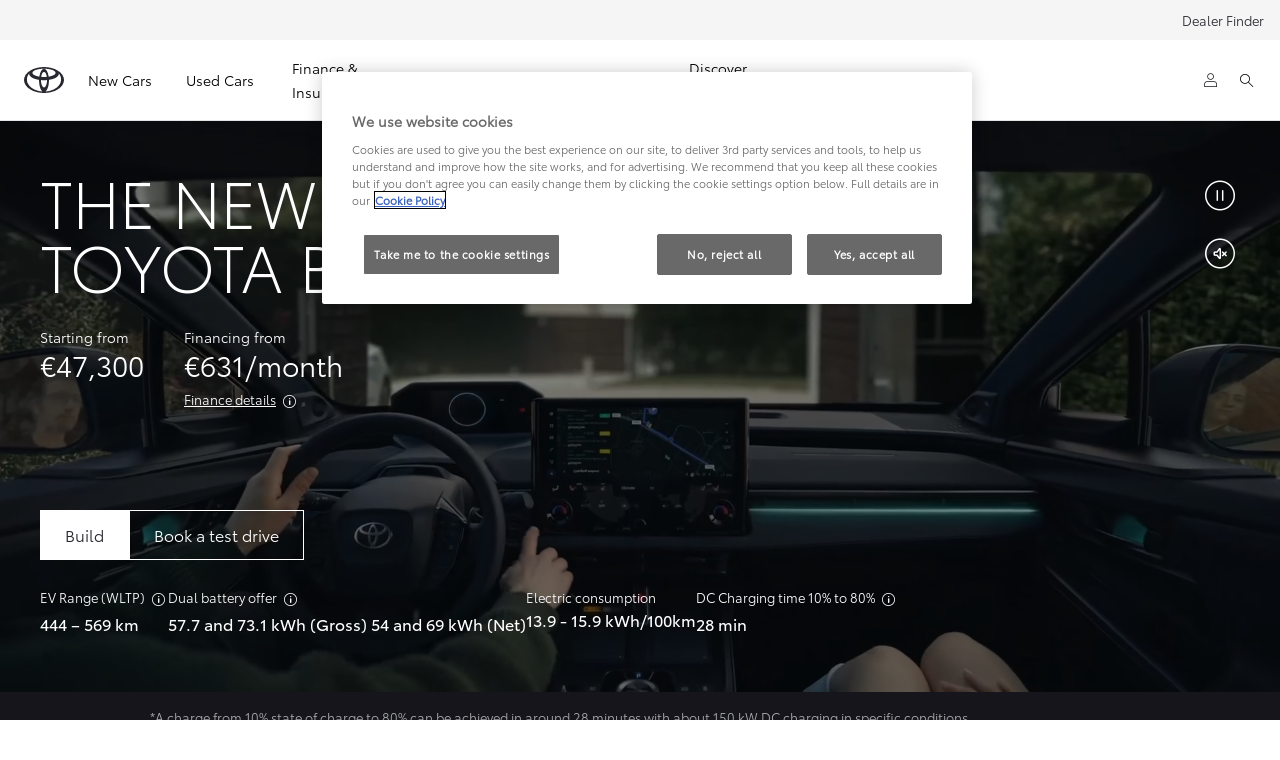

--- FILE ---
content_type: text/html;charset=utf-8
request_url: https://www.toyota.com.cy/new-cars/bz4x
body_size: 68079
content:


<!DOCTYPE HTML>
<html lang="en" dir="ltr" data-country="cy" data-brand="toyota" class="dxp dxp-toyota">

<head>

    

    <meta charset="UTF-8"/>
    <meta name="template" content="sales-campaign"/>
    <meta name="viewport" content="width=device-width, initial-scale=1"/>
    <meta name="facebook-domain-verification" content="378431615054382"/>
    <meta name="format-detection" content="telephone=no"/>
    <meta name="robots" content="max-image-preview:large"/>

    <script defer="defer" type="text/javascript" src="https://rum.hlx.page/.rum/@adobe/helix-rum-js@%5E2/dist/micro.js" data-routing="evn=prod,tier=publish,ams=NV Toyota Motor Europe" integrity="" crossorigin="anonymous" data-enhancer-version="" data-enhancer-hash=""></script>
<link rel="preconnect" href="https://scene7.toyota.eu/"/>

    
        
    
        <link rel="preconnect" href="https://cdn.cookielaw.org/"/>
        
            <script type="text/javascript" src="https://cdn.cookielaw.org/consent/fdd2aa16-f4ef-49a1-a1ee-cbfa4fdaa1db/OtAutoBlock.js">
            </script>
        
        <script src="https://cdn.cookielaw.org/scripttemplates/otSDKStub.js" type="text/javascript" charset="UTF-8" data-domain-script="fdd2aa16-f4ef-49a1-a1ee-cbfa4fdaa1db" data-document-language="true">
        </script>
        <script type="text/javascript">
            function OptanonWrapper() { }
        </script>
    

        
    <script>
        (function(h,o,u,n,d) {
            h=h[d]=h[d]||{q:[],onReady:function(c){h.q.push(c)}}
            d=o.createElement(u);d.async=1;d.src=n
            n=o.getElementsByTagName(u)[0];n.parentNode.insertBefore(d,n)
        })(window,document,'script','https://www.datadoghq-browser-agent.com/eu1/v5/datadog-rum.js','DD_RUM')
        window.DD_RUM.onReady(function() {
            window.DD_RUM.setGlobalContextProperty('templateName','sales-campaign');
            window.DD_RUM.setGlobalContextProperty('modelName','DE');
            window.DD_RUM.setGlobalContextProperty('sectionlv1','new-cars');
            window.DD_RUM.setGlobalContextProperty('category','content');
            window.DD_RUM.setGlobalContextProperty('subCategory','model-page-sales');
            let botPattern = "(googlebot\/|bot|Googlebot-Mobile|Googlebot-Image|Google favicon|Mediapartners-Google|bingbot|slurp|java|wget|curl|Commons-HttpClient|Python-urllib|libwww|httpunit|nutch|phpcrawl|msnbot|jyxobot|FAST-WebCrawler|FAST Enterprise Crawler|biglotron|teoma|convera|seekbot|gigablast|exabot|ngbot|ia_archiver|GingerCrawler|webmon |httrack|webcrawler|grub.org|UsineNouvelleCrawler|antibot|netresearchserver|speedy|fluffy|bibnum.bnf|findlink|msrbot|panscient|yacybot|AISearchBot|IOI|ips-agent|tagoobot|MJ12bot|dotbot|woriobot|yanga|buzzbot|mlbot|yandexbot|purebot|Linguee Bot|Voyager|CyberPatrol|voilabot|baiduspider|citeseerxbot|spbot|twengabot|postrank|turnitinbot|scribdbot|page2rss|sitebot|linkdex|Adidxbot|blekkobot|ezooms|dotbot|Mail.RU_Bot|discobot|heritrix|findthatfile|europarchive.org|NerdByNature.Bot|sistrix crawler|ahrefsbot|Aboundex|domaincrawler|wbsearchbot|summify|ccbot|edisterbot|seznambot|ec2linkfinder|gslfbot|aihitbot|intelium_bot|facebookexternalhit|yeti|RetrevoPageAnalyzer|lb-spider|sogou|lssbot|careerbot|wotbox|wocbot|ichiro|DuckDuckBot|lssrocketcrawler|drupact|webcompanycrawler|acoonbot|openindexspider|gnam gnam spider|web-archive-net.com.bot|backlinkcrawler|coccoc|integromedb|content crawler spider|toplistbot|seokicks-robot|it2media-domain-crawler|ip-web-crawler.com|siteexplorer.info|elisabot|proximic|changedetection|blexbot|arabot|WeSEE:Search|niki-bot|CrystalSemanticsBot|rogerbot|360Spider|psbot|InterfaxScanBot|Lipperhey SEO Service|CC Metadata Scaper|g00g1e.net|GrapeshotCrawler|urlappendbot|brainobot|fr-crawler|binlar|SimpleCrawler|Livelapbot|Twitterbot|cXensebot|smtbot|bnf.fr_bot|A6-Indexer|ADmantX|Facebot|Twitterbot|OrangeBot|memorybot|AdvBot|MegaIndex|SemanticScholarBot|ltx71|nerdybot|xovibot|BUbiNG|Qwantify|archive.org_bot|Applebot|TweetmemeBot|crawler4j|findxbot|SemrushBot|yoozBot|lipperhey|y!j-asr|Domain Re-Animator Bot|AddThis|RyteBot|HeadlessChrome|PetalBot|Bytespider)";
            let regex = new RegExp(botPattern, 'i');
            let conditionalSampleRate = regex.test(navigator.userAgent) ? 0 : 100;
            window.DD_RUM.init({
                clientToken: 'pub54acd3dbf3feafeeb080f4dd86cf52a6',
                applicationId: 'af7262ec-8502-4003-b2b0-3ce1f941fed7',
                site: 'datadoghq.eu',
                service: 'toyota-cyprus-prd',
                env: 'prod',
                version: '0.163.5-RELEASE',
                sessionSampleRate: conditionalSampleRate,
                sessionReplaySampleRate: 20,
                trackUserInteractions: true,
                trackResources: true,
                trackLongTasks: true,
                defaultPrivacyLevel: 'mask-user-input',
            });

            window.DD_RUM.startSessionReplayRecording();
        })
    </script>


        

    
    <script>
        //Adobe Launch Embed Code
        (function (w, d, s) {
            var j = d.createElement(s);
            j.src = '//assets.adobedtm.com/57e62086a19e/7ac6a41c0df3/launch-627342fb0250.min.js';
            var headElement = d.head || (d.currentScript && d.currentScript.parentElement);
            //if async is allowed
            j.async = true;
            if(headElement){
                headElement.append(j);
            }else{
                var f = d.getElementsByTagName(s)[0];
                f.parentNode.insertBefore(j, f);
            }
        })(window, document, 'script');
    </script>

    
    <!--Requires to be empty-->

    

    <title>Toyota bZ4X – The thrill of all-electric  </title>

    <meta property="og:url" content="https://www.toyota.com.cy/new-cars/bz4x"/>
    <meta property="og:title" content="Toyota bZ4X – The thrill of all-electric  "/>

    
    
        <meta property="og:description" content="Meet the All-New Toyota electric SUV. Innovative, efficient, Toyota bZ4X delivers where it counts. Go beyond electric and experience a new type of adventure."/>
    
    <meta name="keywords" content="Toyota bZ4X, bZ4X, electric SUV, electric crossover, BEV, battery-electric, Environmental Technology, zero emission  "/>
    
    <meta property="og:site_name" content="Toyota CY"/>
    <meta name="description" content="Meet the All-New Toyota electric SUV. Innovative, efficient, Toyota bZ4X delivers where it counts. Go beyond electric and experience a new type of adventure."/>

    
        <link rel="alternate" hreflang="en-CY" href="https://www.toyota.com.cy/new-cars/bz4x"/>
    
        <link rel="alternate" hreflang="pt-PT" href="https://www.toyota.pt/carros/bz4x"/>
    
        <link rel="alternate" hreflang="da-DK" href="https://www.toyota.dk/nye-biler/bz4x"/>
    
        <link rel="alternate" hreflang="hu-HU" href="https://www.toyota.hu/modellek/bz4x"/>
    
        <link rel="alternate" hreflang="es-ES" href="https://www.toyota.es/coches/bz4x"/>
    
        <link rel="alternate" hreflang="en-GB" href="https://www.toyota.co.uk/new-cars/bz4x"/>
    
        <link rel="alternate" hreflang="lv-LV" href="https://www.toyota.lv/new-cars/bz4x"/>
    
        <link rel="alternate" hreflang="fr-LU" href="https://www.toyota.lu/modeles/bz4x"/>
    
        <link rel="alternate" hreflang="it-CH" href="https://it.toyota.ch/comprare-auto-nuova/bz4x"/>
    
        <link rel="alternate" hreflang="sl-SI" href="https://www.toyota.si/new-cars/bz4x"/>
    
        <link rel="alternate" hreflang="sv-SE" href="https://www.toyota.se/bilar/bz4x"/>
    
        <link rel="alternate" hreflang="de-DE" href="https://www.toyota.de/neuwagen/bz4x"/>
    
        <link rel="alternate" hreflang="is-IS" href="https://www.toyota.is/new-cars/bz4x"/>
    
        <link rel="alternate" hreflang="de-CH" href="https://de.toyota.ch/neuwagen-kaufen/bz4x"/>
    
        <link rel="alternate" hreflang="sq-XK" href="https://www.toyota-kosovo.com/new-cars/bz4x"/>
    
        <link rel="alternate" hreflang="fr-CH" href="https://fr.toyota.ch/acheter-voiture-neuve/bz4x"/>
    
        <link rel="alternate" hreflang="he-IL" href="https://www.toyota.co.il/new-cars/bz4x"/>
    
        <link rel="alternate" hreflang="fr-BE" href="https://fr.toyota.be/modeles/bz4x"/>
    
        <link rel="alternate" hreflang="pl-PL" href="https://www.toyota.pl/nowe-samochody/bz4x"/>
    
        <link rel="alternate" hreflang="et-EE" href="https://www.toyota.ee/new-cars/bz4x"/>
    
        <link rel="alternate" hreflang="fi-FI" href="https://www.toyota.fi/autot/bz4x"/>
    
        <link rel="alternate" hreflang="de-AT" href="https://www.toyota.at/neuwagen/bz4x"/>
    
        <link rel="alternate" hreflang="sr-RS" href="https://www.toyota.rs/new-cars/bz4x"/>
    
        <link rel="alternate" hreflang="el-GR" href="https://www.toyota.gr/new-cars/bz4x"/>
    
        <link rel="alternate" hreflang="cs-CZ" href="https://www.toyota.cz/nova-auta/nova-toyota-bz4x"/>
    
        <link rel="alternate" hreflang="ro-RO" href="https://www.toyota.ro/new-cars/bz4x"/>
    
        <link rel="alternate" hreflang="nl-BE" href="https://nl.toyota.be/modellen/bz4x"/>
    
        <link rel="alternate" hreflang="bg-BG" href="https://www.toyota.bg/new-cars/bz4x"/>
    
        <link rel="alternate" hreflang="nl-NL" href="https://www.toyota.nl/modellen/bz4x"/>
    
        <link rel="alternate" hreflang="no-NO" href="https://www.toyota.no/nybil/bz4x"/>
    
        <link rel="alternate" hreflang="hr-BA" href="https://www.toyota.ba/new-cars/bz4x"/>
    
        <link rel="alternate" hreflang="hr-HR" href="https://www.toyota.hr/new-cars/bz4x"/>
    
        <link rel="alternate" hreflang="sk-SK" href="https://www.toyota.sk/nove-vozidla/bz4x"/>
    
        <link rel="alternate" hreflang="sr-ME" href="https://www.toyotacg.me/new-cars/bz4x"/>
    
        <link rel="alternate" hreflang="it-IT" href="https://www.toyota.it/gamma/bz4x"/>
    
        <link rel="alternate" hreflang="lt-LT" href="https://www.toyota.lt/new-cars/bz4x"/>
    

    

    
        <link rel="canonical" href="https://www.toyota.com.cy/new-cars/bz4x"/>
    

    
    <meta property="og:type" content="website"/>
    <meta property="og:locale" content="en_CY"/>
    <meta name="twitter:card" content="summary_large_image"/>
    
    <meta name="twitter:title" content="Toyota bZ4X – The thrill of all-electric  "/>
    <meta name="twitter:description" content="Meet the All-New Toyota electric SUV. Innovative, efficient, Toyota bZ4X delivers where it counts. Go beyond electric and experience a new type of adventure."/>

    

    

    
    
    
        <script type="application/ld+json">{
  "@context": "http://schema.org",
  "@type": "Organization",
  "name": "Toyota Cyprus",
  "url": "https://www.toyota.com.cy",
  "logo": "https://www.toyota.com.cy/content/dam/logos/large-logo-toyota.jpeg",
  "sameAs": [
    "https://www.facebook.com/toyotacyprus",
    "https://www.instagram.com/toyota.cyprus/",
    "https://www.linkedin.com/company/toyota-cyprus",
    "https://www.youtube.com/user/ToyotaCyprus"
  ],
  "contactPoint": {
    "@type": "ContactPoint",
    "email": "info@toyota-cyprus.com",
    "telephone": "+35777774010",
    "contactType": "customer support",
    "areaServed": "cy",
    "availableLanguage": [
      "el",
      "en"
    ]
  }
}</script>
    


    

        

        <script type="application/ld+json">
            {"@context":"https://schema.org","@type":"FAQPage","mainEntity":[{"@type":"Question","name":"What is WLTP range, and is it an accurate indicator of how far an electric car can travel on a single charge?","acceptedAnswer":{"@type":"Answer","text":"The WLTP range figure is an estimate based on the WLTP (Worldwide harmonised Light vehicle Test Procedure) regulations. These are a global standard Toyota follows rigorously. Use range will deviate from the WLTP value when key factors, including speed, road surface, driving behaviour and ambient temperature, differ from those specified in the WLTP test cycle. Please consult our range calculator to anticipate your real-world range in specific conditions, such as temperature, wheel size, driving mode and air-conditioning setting."}},{"@type":"Question","name":"How can I increase my actual driving range?","acceptedAnswer":{"@type":"Answer","text":"<p>Selecting the Eco Driving Mode will increase efficiency and maximise use range, as will activating the Auto Eco Mode for the heater. Consider turning off the air-conditioning when not required and remember the heated seats and steering wheel are a more efficient way of staying warm than turning up the heater. It’s also a good idea to pre-condition the cabin while the car is still on charge – you can do this via the MyToyota app or the car’s multimedia display. </p>\r\n<p>Ensure your tyre pressures are correctly adjusted. Low pressures will reduce use range. Winter tyres also consume more electricity on dry roads than summer tyres. Carrying unnecessary weight will increase energy usage, so be sure to remove surplus items from the car. Finally, consider modifying your driving behaviour. Driving at a constant, moderate speed and avoiding unnecessary acceleration and braking will help you go further on a charge. When you do need to alter your speed, do so smoothly to decrease your energy usage.</p>\r\n"}},{"@type":"Question","name":"How long do electric vehicle batteries last?","acceptedAnswer":{"@type":"Answer","text":"Our Battery Electric vehicles are built to the same high quality, durability and reliability standards as any other Toyota, and their batteries are engineered to last. The bZ4X’s battery is warranty-protected against degradation to less than 70% of its original capacity for up to eight years or 160,000km, whichever comes first. It’s also covered against functional defects for five years or 100,000km and, for your peace of mind, regular EV health checks can extend that cover to up to 10 years or one million kilometres, whichever comes first  "}},{"@type":"Question","name":"What is the difference between Battery Electric cars and Hybrid cars?","acceptedAnswer":{"@type":"Answer","text":"A Battery Electric car has no Internal Combustion Engine and runs on electricity alone, with the battery powering one or more electric motors. Hybrids combine a traditional engine and an electric powertrain – usually a self-charging battery and an electric motor. In a Hybrid car the combustion engine, electric motor and battery work together. The electric motor boosts performance while also working as a generator to turn surplus energy from the combustion engine into electrical charge, reducing fuel consumption."}},{"@type":"Question","name":"What is the range of a Battery Electric vehicle?","acceptedAnswer":{"@type":"Answer","text":"The actual range of your vehicle depends on many factors like external temperature, your driving style and use of A/C.&nbsp;"}},{"@type":"Question","name":"How can I charge and how long does it take to charge a Battery Electric vehicle?","acceptedAnswer":{"@type":"Answer","text":"<p>Charging your electric vehicle is simple and convenient. Charge whenever it suits you: while you are at home, in public and workplace car parks, or on the go. To charge your vehicle at home, you can use the supplied cable and a domestic power socket or use an installed home charger via Toyota HomeCharge, which will get your car charged from 10 to 80% within 5 hours* (11kW) Plug in overnight and wake up to a fully charged battery.</p>\r\n<p>&nbsp;</p>\r\n<p>*A charge from a 10% state of charge to 80% can be achieved in around 30 minutes with 150 kW DC, even at an outside temperature of -10°C with battery preconditioning activated 40 min before charging.</p>\r\n"}},{"@type":"Question","name":"What is the benefit of battery preconditioning and how can I activate it?","acceptedAnswer":{"@type":"Answer","text":"Use battery preconditioning to reduce (DC) fast charging time. Battery conditioning can be linked to navigation, it will activate when you select your charging station address as point of destination. You can also activate the battery preconditioning via a manual button on the Multimedia screen, or you can schedule it prior to departure."}}]}
        </script>

        <script type="application/ld+json">
            {
                "@context": "http://schema.org",
                "@type": "BreadcrumbList",
                "itemListElement": [{"@type":"ListItem","position":1,"name":"Toyota new cars | toyota range | toyota cyprus","item":"https://www.toyota.com.cy/new-cars"},{"@type":"ListItem","position":2,"name":"Toyota bz4x – the thrill of all-electric  ","item":"https://www.toyota.com.cy/new-cars/bz4x"}]
            }
        </script>
    


    


    
     
          
     


    
    



    

    


    
    
    
        
        
        
            <link rel="stylesheet" type="text/css" href="/etc.clientlibs/dnb/clientlibs/clientlib-toyota.min.1276ebadae393a7feda11efccabc4bcd.css"/>
        
    
        
        
        
    
        
        
        
            <link rel="stylesheet" type="text/css" href="/etc.clientlibs/dxp/clientlibs/clientlib-toyota.min.ab48ec56713fd01f9a2709e9a8c87c86.css"/>
        
    
        
        
        
            <link rel="stylesheet" type="text/css" href="/etc.clientlibs/qt/clientlibs/clientlib-toyota.min.968d52237156ad3d46cce9e7fd450425.css"/>
        
    
        
        
        
            <link rel="stylesheet" type="text/css" href="/etc.clientlibs/retailers/clientlibs/clientlib-toyota.min.e2d2c0e306f08a64cf31bd27409008b4.css"/>
        
    
    <!-- DXP-11832 temp return to old functionality - permanent fix to be added-->
    
    
<script src="/etc.clientlibs/clientlibs/granite/jquery.min.3e24d4d067ac58228b5004abb50344ef.js"></script>
<script src="/etc.clientlibs/clientlibs/granite/utils.min.899004cc02c33efc1f6694b1aee587fd.js"></script>



    <script data-ot-ignore src="/var/dxp/scripts/requirees.js?version=1027"></script>

    

    
    <link rel="apple-touch-icon" sizes="180x180" href="/etc.clientlibs/dxp-frontend-core/clientlibs/clientlib-toyota/resources/images/favicons/apple-touch-icon.png"/>
    <link rel="icon" type="image/png" sizes="32x32" href="/etc.clientlibs/dxp-frontend-core/clientlibs/clientlib-toyota/resources/images/favicons/favicon-32x32.png"/>
    <link rel="icon" type="image/png" sizes="16x16" href="/etc.clientlibs/dxp-frontend-core/clientlibs/clientlib-toyota/resources/images/favicons/favicon-16x16.png"/>
    <link rel="mask-icon" href="/etc.clientlibs/dxp-frontend-core/clientlibs/clientlib-toyota/resources/images/favicons/safari-pinned-tab.svg" color="#5bbad5"/>
    <meta name="msapplication-TileColor" content="#da532c"/>
    <meta name="theme-color" content="#ffffff"/>

    

    
        
    

    

    
        <script>
            if (!window.dxp) { window.dxp = {}; }
            if (!window.dxp.settings) { window.dxp.settings = {}; }
            window.dxp = {"settings":{"mapsUseMapboxSBS":"true","ssoRecaptchaKey":"6LcIX-MfAAAAAE522Esji4SIFAM1l_mKlReE5l1t","osbHCaptchaKey":"e1907470-bb1a-4c18-8e50-20964bb02170","c2GatewayBaseUrl":"https://c1-apigateway-p1-uc.toyota-europe.com","t1ClientEncapsulatedStylesUrl":"https://cp-common.toyota-europe.com/cp-client/styles/T1-style-extended-encapsulated.css","financeEnable":"true","ssoBaseUrl":"https://cp-toyota.toyota-europe.com/cp-toyota-sso","cpServices":"https://cp-services.toyota-europe.com","CCISServer":"//images.toyota-europe.com","mapboxToken":"pk.eyJ1IjoidG95b3RhbW90b3JldXJvcGUtd2ViIiwiYSI6ImNrMnlwZXhxYzA5bzQzY29tZW1mM3k2c2MifQ.OFeUyBuJr_jRjNiTB-F3DA","t1LegacyCssPath":"/cp-client/styles/T1-style-extended-encapsulated.css","cpCartItems":"/api/users/{uuid}/cart","otWhitelisted":"clientlibs/|/libs/dam/|/dxp-webcarconfig.toyota-europe.com/js/|/cp-toyota-sso/|/var/dxp/scripts/libs/react","ssoUseMicroService":"true","portalBaseUrl":"https://cp-toyota.toyota-europe.com","aceMigrationCpB2cAggrPrevHost":"cpb2csp.toyota-europe.com","losHost":"https://weblos.toyota-europe.com/","aemSchemaBaseUrl":"https://cp-common.toyota-europe.com","enableP":"true","CCISHost":"//images.toyota-europe.com/cy","c1SupraBaseUrl":"","osbB2cAggrHost":"https://osb-b2c-aggregator.toyota-europe.com","customerPortal":"/customer/portal","orBaseUrl":"https://d3uadybk7v8gu7.cloudfront.net","osbBaseUrl":"https://d1ljsy1hgbcg4x.cloudfront.net/b2c-ui","cpVehicleItems":"/vehicle/user/{uuid}/vehicles?services=uio&legacy=true","otpEnabled":"true","reCaptchaKey":"6Lc6qhkUAAAAAHExr0xcV2GEUxOjJ2fhyCrya4ZX-Mh5pzyPa4xHTv","t1LegacyFrontendBaseUrl":"https://cp-common.toyota-europe.com","aceMigrationOsbB2cAggrHost":"https://osb-b2c-aggregator.toyota-europe.com","disableRecaptcha":"false","lastModified":"2026-01-12T12:30:55.440Z","cpB2cAggrHost":"cpb2cs.toyota-europe.com","ssoEnableSocialLogin":"false","ssoServiceUrl":"https://ssoms.toyota-europe.com","cpShoppingCartUrl":"/tme#/my-toyota/eStore/cart","nmscCode":"TCY","enableOsbLink":"true","enablePubhubForOwnerManuals":"true","downloadPdfBrochure":"/bin/api/dxp/pdf?tyCode=:configCode&country=:country&language=:language","commonPortalBaseUrl":"https://cp-common.toyota-europe.com","osbReCaptchaKey":"6LfzhjwUAAAAAMOHd0UU-ZNd45ssbeb9tRyxRu9e","ssoHCaptchaKey":"8cc6c238-eb36-49ae-9b10-f23446521f52","cpOrBaseUrl":"https://d3uadybk7v8gu7.cloudfront.net/customerportal/","ssoRecaptchaKeyInvisible":"6Lcf9hYlAAAAABCh8FWEjoo27nsquoGFC-zI05Kr","enabledExitGuardTemplates":"build","cpIsNewDashBoardEnabled":"true","cpUseDashboardSavedCars":"true","defaultFinanceOption":"cash","osbTridionBaseUrl":"https://dcoaaeoxsqbgx.cloudfront.neta","useDealerfinderV2":"true","cpAppIDApple":"1020262732","c1ImagesHost":"//img-optimize.toyota-europe.com/","otpHost":"https://cp-otp.toyota-europe.com","cpCommonUrl":"https://cp-common.toyota-europe.com","aceMigrationCpB2cAggrHost":"cpb2cs.toyota-europe.com","c1GatewayBaseUrl":"https://c1-apigateway-p1.toyota-europe.com","ssoAutoRedirectCustomerPortalExceptions":"/online-service-booking;/recall;/online-service-appointment","captchaType":"hcaptcha","logTracking":"true","cpBaseUrl":"https://d21f9zpntjvs3z.cloudfront.net","crossOriginScripttagExclusions":"toyota-europe.com|cloudfront.net|toyota-fs.com|toyota.finance.makolab.com","osbB2bAggrHost":"https://osb-b2b-aggregator.toyota-europe.com","enableCarDbTokens":"true","ssoRedesignBaseUrl":"https://cp-common.toyota-europe.com/cp-ui-sso","aceMigrationOsbB2bAggrHost":"https://osb-b2b-aggregator.toyota-europe.com","orFiltersResultPage":"/new-cars","showPrice":"true","cpAppIDAndroid":"com.touaregs.toyota","recallCheckerUrl":"/forms/recall","aceKongBaseUrl":"https://kong-proxy-intranet.toyota-europe.com/","useI18nFallback":"false","brand":"toyota","cardbImageHost":"//t1-carassets.toyota-europe.com/","checkoutFinanceEsalesHost":"https://amd.esales.toyota-fs.com","environment":"production","isFragment":"false","isProduction":"true","loadSaveHost":"//ccsave.toyota-europe.com/config","loadSaveServer":"//ccsave.toyota-europe.com/","carconfigUrlWebsite":"","country":"cy","fullCountry":"cyprus","currencyCode":"EUR","dealer":{"mapBoxToken":"pk.eyJ1IjoidG95b3RhbW90b3JldXJvcGUtd2ViIiwiYSI6ImNrNmtpY2R1YTA0YW8zb2xzMzNkaDNxaTMifQ.LHbDy1LeUYXAgS7FJG-VOQ","dealerApi":"https://kong-proxy-intranet.toyota-europe.com/dxp/dealers/api/","alternativeCountry":"","enableApproximate":false,"distanceUnit":"km","extraCountries":"","hideDealerNumbers":false,"hideServicesDealerfinder":false,"limitSearchDistance":"","searchResultCount":10,"showCountryPolygons":true,"showMyLocationPin":false,"findDealerLabel":"Find a dealer","searchPlaceholderLabel":"Search","searchByLocationLabel":"Search by location","searchByDealerName":"Search by dealer name","useMyCurrentLocationLabel":"Use my current location","filterLabel":"Filter","updateLabel":"Update","retailerInformationLabel":"Retailer information","servicesAndOpeningHoursLabel":"Services and opening hours ","getDirectionsLabel":"Get directions","saveToMyToyotaLabel":"Save to MyToyota","selectDealerLabel":"Select dealer","showMoreLabel":"Show more","moreInformationLabel":"More information","lessInformationLabel":"Less information","retailerDoesNotAcceptOnlineBookingLabel":"Retailer does not accept online booking ","telLabel":"Telephone ","faxLabel":"Fax","whatsappLabel":"WhatsApp","noLocationsFoundMessage":"No locations found","noDealerFoundMessage":"No dealer found","searchKeywordTooShortMessage":"Search keyword too short"},"flexibility":{"currencyMultiplier":0.0,"swopPrices":false,"dualCurrencyEnable":false},"ecoLabelpopup":{},"legalbanner":{"title":"Short disclaimer","image":{}},"T1ImagesServer":"https://img-optimize.toyota-europe.com/","kongBaseUrl":"https://kong-proxy-intranet.toyota-europe.com/"},"config":{},"labels":{"diesel":"Diesel","submit":"Submit","uscNonApproved":"Non-approved","uscUsedCashPriceFormat":"%s","ariaToggleEtaTooltip":"Toggle ETA Tooltip","uscManufacturerWarrantyExpired":"Expired","mildHybrid":"Mild hybrid","ariaSliderMaxValue":"max value: {value}","genericOrErrorSubtitle":"We are working to fix this issue as soon as possible. Please refresh the page now or try again later.","quotes":"Disclaimer","uscManufacturerWarrantyValidUntil":"Valid until: {value}","ariaSliderMinValue":"","close":"Close","uscManufacturerWarrantyUnspecified":"Unspecified","uscManufacturerWarrantyKmLimit":"KM Limit: {value}","Enter Dealer":"","uscPrivatelySold":"Privately sold","ariaSliderMaxValueTitleLabel":"Slider {value} maximum test","fuelCell":"Hydrogen Electric","edit":"edit","uscCashPriceFormat":"%s","uscApproved":"Approved","more":"more","electric":"Electric","dualCurrencyDisclaimer":"Dual currency rate: {value}","selectOff":"off","uscSpecLabelYes":"Yes","viewAll":"view all","uscExclVatCashPriceFormat":"%s ex.&nbsp;VAT","uscSpecLabelNo":"No","hybrid":"Hybrid","petrol":"Petrol","plugin":"Plug-In Hybrid","genericOrErrorTitle":"Oops, something went wrong and we couldn’t process your request.","forms.searchNoResults":"No search results","validFromUntilDate":"Valid from until","ariaSliderMinValueTitleLabel":"Slider {value} minimum","printPrintedOn":"Printed on","uscStockCashPriceFormat":"%s","validFromDate":"Valid as off","lastModified":"2024-06-10T11:41:02.210Z","uscManufacturerWarrantyNone":"None","selectOn":"on","dimensions":"Dimensions"}};
            window.dxp.settings.culture = {"name":"en-CY","englishName":"English (Cyprus)","nativeName":"English (Cyprus)","numberFormat":{"currency":{"pattern":["-$n","$n"],"decimals":0,"symbol":"€","iso":"EUR",".":".",",":","}},"calendars":{"standard":{"firstDay":1,"patterns":{"d":"dd/MM/yyyy","D":"dd MMMM yyyy","t":"HH:mm","T":"HH:mm:ss","f":"dd MMMM yyyy HH:mm","F":"dd MMMM yyyy HH:mm:ss","M":"dd MMMM","Y":"MMMM yyyy"}}}};
            window.dxp.settings.language = "en";
            window.dxp.settings.country = "cy";
            window.dxp.settings.brand = "toyota";
            window.dxp.settings.forms = {};

            if (!window.T1) { window.T1 = {}; }
            window.T1.settings = window.dxp.settings;
            window.T1.labels = window.dxp.labels;
            if ("true" !== "true") {
                window.L1 = window.T1;
            }
        </script>
    

    

    
        <script data-ot-ignore type="text/javascript" crossorigin="anonymous" src="/etc.clientlibs/dxp/clientlibs/clientlib-dependencies.min.961844e05a76c364a0525b0f52801cc9.js"></script>
    

    
        <style>
            
        </style>
    

    

    

    
        
  

<style>
    microfrontend-error {
        display: flex;
    }
</style>

<style id="microfrontend-error-style">
    .error-banner {
        border: 1px solid #f5d0d0;
        background: linear-gradient(to right, #fff5f5, #fff7f7);
        border-radius: 8px;
        padding: 20px 20px 3px;
        margin: 20px 0;
        width: 100%;
        max-width: 100%;
        overflow: hidden;
        box-shadow: 0 2px 4px rgba(0, 0, 0, 0.05);
        text-align: left;
    }

    .error-banner button {
        all: unset;
    }

    .error-header {
        display: flex;
        align-items: flex-start;
        justify-content: space-between;
        gap: 12px;
        margin-bottom: 12px;
    }

    .error-icon-container {
        display: flex;
        flex-grow: 1;
        justify-content: center;
        align-items: center;
        gap: 12px;
    }

    .error-icon {
        color: #e53e3e;
        margin-top: 2px;
        flex-shrink: 0;
    }

    .error-title {
        flex-grow: 1;
        color: #c53030;
        font-weight: 600;
        font-size: 22px;
        margin: 0;
        line-height: 1.2;
    }

    .technical-title {
        display: block;
        color: #c53030;
        font-size: 14px;
        font-family: monospace;
        margin: 6px 0 8px 0;
        padding: 4px 8px;
        padding-left: 32px;
    }

    .error-subtitle {
        color: #c53030;
        font-size: 14px;
        font-weight: 500;
        margin: 8px 0 4px 0;
    }

    .error-description {
        color: #c53030;
        font-size: 14px;
        line-height: 1.5;
        margin: 12px 0;
        padding-left: 32px;
    }

    .error-metadata {
        margin-top: 8px;
        padding-left: 32px;
    }

    .metadata-title {
        font-size: 12px;
        text-transform: uppercase;
        letter-spacing: 0.05em;
        color: #c53030;
        font-weight: 500;
        margin-bottom: 8px;
    }

    .metadata-content {
        background-color: rgba(254, 215, 215, 0.8);
        padding: 12px;
        border-radius: 6px;
        font-family: monospace;
        font-size: 12px;
        overflow-x: auto;
        border: 1px solid rgba(254, 178, 178, 0.8);
    }

    .metadata-item {
        display: flex;
        margin-bottom: 6px;
    }

    .metadata-item:last-child {
        margin-bottom: 0;
    }

    .metadata-key {
        font-weight: 600;
        min-width: 120px;
        color: #c53030;
    }

    .metadata-value {
        color: #742a2a;
    }

    .stacktrace-content {
        white-space: pre;
        color: #742a2a;
    }

    .backoffice-caption {
        margin-top: 3px;
        font-size: 12px;
        color: #718096;
        font-style: italic;
        padding-top: 8px;
        display: flex;
        align-items: center;
        justify-content: center;
    }

    .error-banner .toggle-details {
        font-style: italic;
        font-size: 12px;
        color: #742a2a;
        text-decoration: underline;
        cursor: pointer;
    }

    .backoffice-badge {
        padding: 2px 8px;
        border-radius: 9999px;
        font-size: 10px;
        text-transform: uppercase;
        letter-spacing: 0.1em;
        font-weight: 500;
    }

    .collapsible {
        transition: max-height 500ms ease-in-out;
        max-height: 0px;
        overflow: hidden;
    }

    .collapsible.open {
        max-height: fit-content;
    }
</style>
<script>

    const sheet = new CSSStyleSheet();
    const styleScript = document.querySelector("#microfrontend-error-style");
    sheet.replaceSync(styleScript.innerHTML);
    styleScript.remove();

    class MicrofrontendError extends HTMLElement {
        static get observedAttributes() {
            return ['title', 'description', 'technical-title', 'metadata', 'default-open'];
        }

        constructor() {
            super();
            const shadowRoot = this.attachShadow({ mode: 'open' });
            shadowRoot.adoptedStyleSheets.push(sheet);
        }

        connectedCallback() {
            this.getAttribute('default-open') === 'true' ? this.open = true : this.open = false;
            this.render();
        }

        attributeChangedCallback(name, oldValue, newValue) {
            this.render();
        }

        getMetadataHtml() {
            try {
                const metadata = JSON.parse(this.getAttribute('metadata') ?? '{}');

                if (Object.keys(metadata).length === 0) {
                    return '';
                }

                return Object.entries(metadata).map(([key, value], index) => {
                    const isNotLast = index !== Object.entries(metadata).length - 1;

                    return `<div class="metadata-item" style="margin-bottom: ${isNotLast ? '6px' : '0px'}">
                        <span class="metadata-key">${key}:</span>
                        <span class="metadata-value">${value}</span>
                    </div>`;
                }).join("");
            } catch (e) {
                console.debug("Unable to parse metadata", e);
                return '';
            }
        }

        getDescriptionHtml() {
            const description = this.getAttribute('description');

            return description ? "<div class=\"error-description\">" + description.replaceAll('\\n', "<br>") + "</div>" : "";
        }

        getTechnicalTitleHtml() {
            const technicalTitle = this.getAttribute('technical-title');

            if (!technicalTitle) {
                return '';
            }

            return `<div class="technical-title">Error: ` + technicalTitle + `</div>`;
        }

        render() {
            const title = this.getAttribute('title') || "Undefined title";
            const metadata = this.getMetadataHtml();
            const stacktrace = this.getAttribute("stacktrace");

            this.shadowRoot.innerHTML = `
                <div class="error-banner">
                    <div class="error-header">
                        <div class="error-icon-container">
                            <svg class="error-icon" xmlns="http://www.w3.org/2000/svg" width="24" height="24" viewBox="0 0 24 24" fill="none" stroke="currentColor" stroke-width="2" stroke-linecap="round" stroke-linejoin="round"><circle cx="12" cy="12" r="10"/><line x1="12" x2="12" y1="8" y2="12"/><line x1="12" x2="12.01" y1="16" y2="16"/></svg>
                            <h4 class="error-title">${title}</h4>
                            <button class="toggle-details">Toggle details</button>
                        </div>
                    </div>
                    <div class="collapsible ${this.open ? ' open' : ''}">`
                        + this.getTechnicalTitleHtml()
                        + this.getDescriptionHtml()
                         + (metadata ? `<div class="error-metadata">
                             <div class="metadata-title">Error Metadata</div>
                             <div class="metadata-content">` + metadata + "</div>"+
                        "</div>" : "")
                        + (stacktrace ? `<div class="error-metadata">
                              <div class="metadata-title">Stack Trace</div>
                              <div class="metadata-content stacktrace-content">`
                                + stacktrace.replaceAll('\\n', "<br>")
                              +`\n&lt;hidden stacktrace&gt;</div>
                            </div>` : '')
                    + `</div>
                    <div class="backoffice-caption">
                    <span class="backoffice-badge">this will only be showed in author mode, end user won't see this error</span>
                </div>
            </div>`;


            this.shadowRoot.querySelector("button.toggle-details").addEventListener("click", this.toggle.bind(this));
        }

        toggle() {
            this.open = !this.open;
            const collapsible = this.shadowRoot.querySelector(".collapsible");

            if (this.open) {
                if (!collapsible.className.includes("open")) {
                    collapsible.className += " open";
                }
            } else {
                collapsible.className = collapsible.className.split(/\s+/).filter(cls => cls !== 'open').join(" ");
            }
        }
    }

    customElements.define('microfrontend-error', MicrofrontendError);

</script>


  
  

    

</head>

<body class="sales-campaign article page basicpage">
    



<div class="cmp-btn btn-primary skip-to-main-content">
  
  

    
    
        
            <a data-gt-label="Skip to Main Content" class="btn-text skip-to-main-content-link  " href="#Skip-to-Main-Content" target="_self" data-gt-componentname="button" data-gt-componentgroup="content" data-gt-name="ctaevent" aria-label="">
                <span class="btn-text l-cta-text">Skip to Main Content
                    
                </span>
                
                
                
    

                
    <span class="sr-only"> (Press Enter)</span>

            </a>
        
        
    
    
    

    

</div>

    
    

    

        
    
        <!-- Tagging data layer object -->
        <script>
            window.tngaDataLayer = {};
            window.tngaDataLayer.page = {"sectionlv1":"new-cars","sectionlv2":"bz4x","sectionlv3":"","language":"en","category":"content","subCategory":"model-page-sales","variant":"sales"};
            window.tngaDataLayer.page.versions = {"aem-release": "0.163.5-RELEASE"};
            window.tngaDataLayer.product = [{"category":"cars","subCategory":"new-cars","productInfo":{"productId":"0f967324-6026-47fb-ba47-0fb7a186e10e","productName":"Toyota bZ4X Lounge SUV 5-door","price":55500.0,"currency":"EUR","tmeModelId":"DE","modelName":"Toyota bZ4X","gradeName":"Lounge","gradeId":"c0034438-29be-416c-9fe8-f356a02a4697","engineId":"2XM-2EL-1A2WD","engineName":"Electric Motor 165 kW","engineType":"26b0c2f1-dc6c-4ff7-81f4-4ec1054b6609","bodyTypeId":"30b0ef55-504f-4ce5-8f54-6856b2e8aa20","bodyTypeName":"SUV 5-door","transmissionId":"0d25c763-a2da-40a7-9f8a-6a1eac2f2a80","transmissionName":"1 Speed Automatic"}}];
            window.tngaDataLayer.dsmMetadata = {};
            var userProfile = localStorage["com.toyota.tme.user.customerProfile"];
            window.tngaDataLayer.userinfo = {"status": "loggedoff"};
            if(userProfile){
                window.tngaDataLayer.userinfo = {
                    "status": "loggedin",
                    "userId": (JSON.parse(userProfile) || {}).uuid
                };
            }
        </script>
    

        
    
    <!-- Google Tag Manager -->
    <script>(function (w, d, s, l, i) {
            w[l] = w[l] || [];
            w[l].push({
                'gtm.start':
                    new Date().getTime(), event: 'gtm.js'
            });
            var f = d.getElementsByTagName(s)[0],
                j = d.createElement(s), dl = l != 'dataLayer' ? '&l=' + l : '';
            j.async = true;
            j.src =
                'https://www.googletagmanager.com/gtm.js?id=' + i + dl;
            f.parentNode.insertBefore(j, f);
        })(window, document, 'script', 'dataLayer', 'GTM-M888SFJ');</script>
    <!-- End Google Tag Manager -->
    

    


    
    
        


    <header class="header dxp-header position-fixed bg-white w-100">
        

    
        <nav id="cmp-preferred-retailer-navigation" class="cmp-preferred-retailer-navigation js-preferred-retailer-navigation cmp-preferred-dealer-navigation js-preferred-dealer-navigation
              " aria-label="retailer navigation">
            <ul class="cmp-preferred-retailer-navigation__items">
                <li class="cmp-preferred-retailer-navigation__item">
                    <a class="cmp-preferred-retailer-navigation__link" target="_self" data-gt-name="navevent" data-gt-componentname="preferred-retailer-navigation" data-gt-componentgroup="header" data-gt-action="click-navigation" data-gt-label="internal-link" href="#/publish/my_toyota_my_dealers">
                        
                        Dealer Finder
                        
                    </a>
                </li>
            </ul>
            <div class="cmp-preferred-retailer-navigation__item-retailer d-none">
                
                <a class="cmp-preferred-retailer-navigation__link cmp-preferred-retailer-navigation__link--button js-preferred-retailer-navigation-button" href="#" data-gt-name="navevent" data-gt-componentname="preferred-retailer-navigation" data-gt-componentgroup="header" data-gt-action="click-navigation" data-gt-label="preferred-dealer">
                    <em class="cmp-preferred-retailer-navigation__link--button--icon js-icon" aria-hidden="true"></em>
                    <span class="cmp-preferred-retailer-navigation__link--button--label js-label">Dealer Name</span>
                </a>
            </div>
        </nav>
    

    


        
            
            
            


    


<nav role="navigation" id="cmp-top-navigation" aria-label="Primary navigation" class="primary-navigation container-fluid d-flex justify-content-xl-between align-items-center w-100 has-second-logo" data-gt-name="navevent" data-gt-componentGroup="header" data-gt-componentName="primary-navigation">
    <div class="primary-navigation__left-hand align-items-center d-flex px-0">
        <div class="brand-logo-wrapper align-items-center d-flex mr-4 hide-when-mobile-menu-opened">
            <a href="https://www.toyota.com.cy" aria-label="Go to homepage" class="brand-logo" data-gt-action="click-logo" data-gt-label="https://www.toyota.com.cy">
            </a>
        </div>
        <div class="primary-navigation__mobile-header d-none justify-content-between search position-fixed w-100 bg-white">
            <div class="selected-menu js-selected-mobile-menu d-xl-none align-items-center">
                <button class="primary-navigation__mobile-header__back-menu js-selected-menu-back-btn" data-gt-action="click-back" data-gt-label="level2">
                        <i aria-hidden="true" class="dxp-icon icon-Chevron_Left-small"></i>
                        <span class="sr-only">Click to return to previous menu</span>
                </button>
                <span class="js-selected-item"></span>
            </div>
            <div class="primary-navigation__mobile-header__search-wrapper">
                

<div class="cmp-searchicon cmp-searchicon-v2">
    <button type="button" class="cmp-searchicon-search cmp-btn l-listItem-text d-flex align-items-center" aria-label="Search" aria-controls="searchOverlayId" aria-haspopup="dialog" aria-expanded="false">
        <i aria-hidden="true" class="m-0 dxp-icon icon-Search-small"></i>
    </button>
    <div class="d-none cmp-searchicon-overlay position-fixed" data-test-id="searchOverLayer" aria-label="Search Dialog" role="dialog" aria-modal="true" aria-hidden="true">
        
    

    <div>
        <div class="cmp-searchicon-container cmp-searchicon-container-v2 d-flex col-12 " data-is-rtl="false">
            <div class="row brand-logo mx-4 d-none d-lg-block mt-4"></div>
            <div class="col-6 d-none d-lg-inline-block"></div>
            <div class="row flex-grow-1 d-flex flex-column">
                <div class="d-flex">
                    <div class="search-box-container">
                        <div class="search-box" role="search">
                            
                            <button type="button" class="cmp-search-input-search-icon">
                                <i aria-hidden="true" class="dxp-icon icon-Search-small"></i>
                                <span class="sr-only">
                                    Click to search
                                </span>
                            </button>
                            <input id="search-input-primarynavigation_6e635d25-2936-49f3-a665-56ece521c6f5" class="cmp-search-input l-sub-micro-text" type="search" placeholder="Enter search text" aria-label="Search" role="searchbox"/>
                            <label class="sr-only" for="search-input-primarynavigation_6e635d25-2936-49f3-a665-56ece521c6f5">
                                Enter search text
                            </label>

                            <button type="reset" class="cmp-control control-reset invisible">
                                <i aria-hidden="true" class="dxp-icon icon-Close-small"></i>
                                <span class="sr-only">
                                    Clear search phrase
                                </span>
                            </button>
                        </div>
                    </div>

                    <button class="search-button col-auto align-self-center align-items-center px-4">
                        
                        <span class="cmp-searchicon-cancel t-milli-text">
                          Cancel
                        </span>
                    </button>
                </div>
                

                <div class="search-results d-none mt-4" data-test-id="searchSuggestion" role="listbox" data-search-results-page="https://www.toyota.com.cy/search-results" data-root="/content/toyota/cyprus/en/new-cars/bz4x">
                </div>
            </div>
        </div>
    </div>

    </div>
</div>
            </div>
            <button class="js-toggle-mobile-menu js-close-mobile-menu primary-navigation__mobile-header__close-menu primary-navigation__icon--left" data-gt-action="close-menu" data-gt-label="$navigationLevel">
                <i aria-hidden class="dxp-icon icon-Close-small"></i>
                <span class="sr-only">Close mobile menu</span>
            </button>

        </div>
        <div class="primary-navigation__first-level d-flex flex-column flex-grow-1 justify-content-between">
            <ul class="primary-navigation__first-level__links list-unstyled mb-0 p-0 d-none d-xl-flex ">
                <li class="primarynavigationitem primary-navigation__dxp-mega-menu">
                    


    


<button data-gt-action="click-navigation" data-gt-label="level1:New Cars" class="main-nav-link l-listItem-text d-flex justify-content-between align-items-center position-relative js-has-children" aria-label="Click here to expand the item related to" aria-haspopup aria-controls="18c3475b-2ee6-4738-bb16-c98ce49b3159" aria-expanded="false">
    <span>New Cars</span>
    <i aria-hidden class="dxp-icon d-xl-none icon-chevron-mobile icon-Chevron_Right-small">
    </i>
</button>

<div id="18c3475b-2ee6-4738-bb16-c98ce49b3159" aria-hidden="true" tabindex="-1" class="primary-navigation__second-level position-fixed d-xl-none w-100 bg-white">
    <div data-react-component="megaMenu" data-react-props="{&#34;megaMenuPath&#34;:&#34;/bin/api/dxp/megamenu.toyota.cyprus.en.L2NvbnRlbnQvdG95b3RhL2N5cHJ1cy9lbi9oZWFkZXItYW5kLWZvb3Rlci12Mg==.json&#34;,&#34;dictionary&#34;:{&#34;all&#34;:&#34;All&#34;,&#34;megaMenuA11yRadioGroupCarTypesLabel&#34;:&#34;megaMenuA11yRadioGroupCarTypesLabel&#34;,&#34;buyOnline&#34;:&#34;Buy Online&#34;,&#34;availableToBuyOnline&#34;:&#34;Available to buy online&#34;,&#34;totalPrice&#34;:&#34;Total Price&#34;,&#34;navigationA11ySelectFilter&#34;:&#34;Navigation Select filter&#34;,&#34;opensInNewWindow&#34;:&#34;Opens in new window&#34;,&#34;electric&#34;:&#34;Electric&#34;,&#34;allElectric&#34;:&#34;All Electric&#34;,&#34;licenseFee&#34;:&#34;License fee&#34;,&#34;orLease&#34;:&#34;Financing from&#34;,&#34;hideFinanceTooltip&#34;:false,&#34;a11yGoTo&#34;:&#34;Go to&#34;,&#34;legalText&#34;:&#34;Legal Text&#34;,&#34;hybrid&#34;:&#34;Hybrid&#34;,&#34;legalbanner&#34;:{&#34;title&#34;:&#34;Short disclaimer&#34;},&#34;month&#34;:&#34;Month&#34;,&#34;a11yReadMoreAbout&#34;:&#34;Read more about&#34;,&#34;preOrder&#34;:&#34;PreOrder&#34;,&#34;from&#34;:&#34;From&#34;,&#34;chooseYourCategory&#34;:&#34;Choose Your Category&#34;,&#34;closeMobileMenu&#34;:&#34;Close mobile menu&#34;}}">
        <div class="skeleton-container">
            <div class="mega-menu-skeleton menu-content">
                <div class="mega-menu-skeleton__filters skeleton-item"></div>
                <div class="mega-menu-skeleton__div d-flex flex-column flex-xl-row">
                    <div class="mega-menu-skeleton__car-list cards skeleton-item"></div>
                    <div class="mega-menu-skeleton__promoted-section promoted skeleton-item"></div>
                </div>
            </div>
        </div>
        <div class="megaMenu-links">
            <div class="dxp-mega-menu__car-list">
                <a class="dxp-mega-menu__card dxp-mega-menu__card-promo position-relative" data-gt-componentname="primary-navigation" data-gt-componentgroup="header" data-gt-name="navevent" data-gt-action="click-promo-card" data-gt-label="Aygo X" href="https://www.toyota.com.cy/new-cars/aygo-x">Aygo X</a>
            
                <a class="dxp-mega-menu__card dxp-mega-menu__card-promo position-relative" data-gt-componentname="primary-navigation" data-gt-componentgroup="header" data-gt-name="navevent" data-gt-action="click-promo-card" data-gt-label="Yaris" href="https://www.toyota.com.cy/new-cars/yaris">Yaris</a>
            
                <a class="dxp-mega-menu__card dxp-mega-menu__card-promo position-relative" data-gt-componentname="primary-navigation" data-gt-componentgroup="header" data-gt-name="navevent" data-gt-action="click-promo-card" data-gt-label="Yaris Cross" href="https://www.toyota.com.cy/new-cars/yaris-cross">Yaris Cross</a>
            
                <a class="dxp-mega-menu__card dxp-mega-menu__card-promo position-relative" data-gt-componentname="primary-navigation" data-gt-componentgroup="header" data-gt-name="navevent" data-gt-action="click-promo-card" data-gt-label="Toyota C-HR" href="https://www.toyota.com.cy/new-cars/toyota-c-hr">Toyota C-HR</a>
            
                <a class="dxp-mega-menu__card dxp-mega-menu__card-promo position-relative" data-gt-componentname="primary-navigation" data-gt-componentgroup="header" data-gt-name="navevent" data-gt-action="click-promo-card" data-gt-label="Toyota C-HR+" href="https://www.toyota.com.cy/new-cars/toyota-c-hr-plus">Toyota C-HR+</a>
            
                <a class="dxp-mega-menu__card dxp-mega-menu__card-promo position-relative" data-gt-componentname="primary-navigation" data-gt-componentgroup="header" data-gt-name="navevent" data-gt-action="click-promo-card" data-gt-label="Corolla Hatchback" href="https://www.toyota.com.cy/new-cars/corolla-hatchback">Corolla Hatchback</a>
            
                <a class="dxp-mega-menu__card dxp-mega-menu__card-promo position-relative" data-gt-componentname="primary-navigation" data-gt-componentgroup="header" data-gt-name="navevent" data-gt-action="click-promo-card" data-gt-label="Corolla Cross" href="https://www.toyota.com.cy/new-cars/corolla-cross">Corolla Cross</a>
            
                <a class="dxp-mega-menu__card dxp-mega-menu__card-promo position-relative" data-gt-componentname="primary-navigation" data-gt-componentgroup="header" data-gt-name="navevent" data-gt-action="click-promo-card" data-gt-label="Toyota bZ4X" href="https://www.toyota.com.cy/new-cars/bz4x">Toyota bZ4X</a>
            
                <a class="dxp-mega-menu__card dxp-mega-menu__card-promo position-relative" data-gt-componentname="primary-navigation" data-gt-componentgroup="header" data-gt-name="navevent" data-gt-action="click-promo-card" data-gt-label="RAV4" href="https://www.toyota.com.cy/new-cars/rav4">RAV4</a>
            
                <a class="dxp-mega-menu__card dxp-mega-menu__card-promo position-relative" data-gt-componentname="primary-navigation" data-gt-componentgroup="header" data-gt-name="navevent" data-gt-action="click-promo-card" data-gt-label="RAV4 PHEV" href="https://www.toyota.com.cy/new-cars/rav4-plugin">RAV4 PHEV</a>
            
                <a class="dxp-mega-menu__card dxp-mega-menu__card-promo position-relative" data-gt-componentname="primary-navigation" data-gt-componentgroup="header" data-gt-name="navevent" data-gt-action="click-promo-card" data-gt-label="Prius Plug-in" href="https://www.toyota.com.cy/new-cars/prius-plug-in-hybrid">Prius Plug-in</a>
            
                <a class="dxp-mega-menu__card dxp-mega-menu__card-promo position-relative" data-gt-componentname="primary-navigation" data-gt-componentgroup="header" data-gt-name="navevent" data-gt-action="click-promo-card" data-gt-label="All New Toyota RAV4" href="https://www.toyota.com.cy/new-cars/coming-soon/rav4">All New Toyota RAV4</a>
            
                <a class="dxp-mega-menu__card dxp-mega-menu__card-promo position-relative" data-gt-componentname="primary-navigation" data-gt-componentgroup="header" data-gt-name="navevent" data-gt-action="click-promo-card" data-gt-label="GR Yaris" href="https://www.toyota.com.cy/new-cars/gr-yaris">GR Yaris</a>
            
                <a class="dxp-mega-menu__card dxp-mega-menu__card-promo position-relative" data-gt-componentname="primary-navigation" data-gt-componentgroup="header" data-gt-name="navevent" data-gt-action="click-promo-card" data-gt-label="Hilux" href="https://www.toyota.com.cy/new-cars/hilux">Hilux</a>
            
                <a class="dxp-mega-menu__card dxp-mega-menu__card-promo position-relative" data-gt-componentname="primary-navigation" data-gt-componentgroup="header" data-gt-name="navevent" data-gt-action="click-promo-card" data-gt-label="Land Cruiser 250" href="https://www.toyota.com.cy/new-cars/land-cruiser">Land Cruiser 250</a>
            
                <a class="dxp-mega-menu__card dxp-mega-menu__card-promo position-relative" data-gt-componentname="primary-navigation" data-gt-componentgroup="header" data-gt-name="navevent" data-gt-action="click-promo-card" data-gt-label="PROACE CITY" href="https://www.toyota.com.cy/new-cars/proace-city">PROACE CITY</a>
            
                <a class="dxp-mega-menu__card dxp-mega-menu__card-promo position-relative" data-gt-componentname="primary-navigation" data-gt-componentgroup="header" data-gt-name="navevent" data-gt-action="click-promo-card" data-gt-label="Yaris Van" href="https://www.toyota.com.cy/new-cars/yaris-van">Yaris Van</a>
            
                <a class="dxp-mega-menu__card dxp-mega-menu__card-promo position-relative" data-gt-componentname="primary-navigation" data-gt-componentgroup="header" data-gt-name="navevent" data-gt-action="click-promo-card" data-gt-label="Proace" href="https://www.toyota.com.cy/new-cars/proace">Proace</a>
            
                <a class="dxp-mega-menu__card dxp-mega-menu__card-promo position-relative" data-gt-componentname="primary-navigation" data-gt-componentgroup="header" data-gt-name="navevent" data-gt-action="click-promo-card" data-gt-label="Proace Max" href="https://www.toyota.com.cy/new-cars/proace-max">Proace Max</a>
            
                <a class="dxp-mega-menu__card dxp-mega-menu__card-promo position-relative" data-gt-componentname="primary-navigation" data-gt-componentgroup="header" data-gt-name="navevent" data-gt-action="click-promo-card" data-gt-label="Proace Verso" href="https://www.toyota.com.cy/new-cars/proace-verso">Proace Verso</a>
            </div>
            <div class="cmp-promoted-section__link-list__links">
                <a class="cmp-promoted-section__link-list__links__link__a d-flex position-relative align-items-center btn-text" data-gt-componentname="button" data-gt-componentgroup="content" data-gt-name="ctaevent" data-gt-action="click-cta">
                    View All new Cars
                </a>
            
                <a class="cmp-promoted-section__link-list__links__link__a d-flex position-relative align-items-center btn-text" data-gt-componentname="button" data-gt-componentgroup="content" data-gt-name="ctaevent" data-gt-action="click-cta">
                    Family Cars
                </a>
            
                <a class="cmp-promoted-section__link-list__links__link__a d-flex position-relative align-items-center btn-text" data-gt-componentname="button" data-gt-componentgroup="content" data-gt-name="ctaevent" data-gt-action="click-cta">
                    Electrified Range
                </a>
            
                <a class="cmp-promoted-section__link-list__links__link__a d-flex position-relative align-items-center btn-text" data-gt-componentname="button" data-gt-componentgroup="content" data-gt-name="ctaevent" data-gt-action="click-cta">
                    SUV&#39;s
                </a>
            
                <a class="cmp-promoted-section__link-list__links__link__a d-flex position-relative align-items-center btn-text" data-gt-componentname="button" data-gt-componentgroup="content" data-gt-name="ctaevent" data-gt-action="click-cta">
                    Sports Cars
                </a>
            
                <a class="cmp-promoted-section__link-list__links__link__a d-flex position-relative align-items-center btn-text" data-gt-componentname="button" data-gt-componentgroup="content" data-gt-name="ctaevent" data-gt-action="click-cta">
                    Professional Range
                </a>
            
                <a class="cmp-promoted-section__link-list__links__link__a d-flex position-relative align-items-center btn-text" data-gt-componentname="button" data-gt-componentgroup="content" data-gt-name="ctaevent" data-gt-action="click-cta">
                    Toyota Care
                </a>
            </div>
            <div class="cmp-promoted-section__quicklinks__links position-relative">
                <a class="d-flex flex-column stretched-link cmp-promoted-section__quicklinks__links__link__a" data-gt-componentname="primary-navigation" data-gt-componentgroup="header" data-gt-name="ctaevent" data-gt-action="click-cta-quicklinks" data-gt-label="btn-secondary" rel="noreferrer">
                    Book a Test Drive
                </a>
            
                <a class="d-flex flex-column stretched-link cmp-promoted-section__quicklinks__links__link__a" data-gt-componentname="primary-navigation" data-gt-componentgroup="header" data-gt-name="ctaevent" data-gt-action="click-cta-quicklinks" data-gt-label="btn-secondary" rel="noreferrer">
                    Request a Quote
                </a>
            
                <a class="d-flex flex-column stretched-link cmp-promoted-section__quicklinks__links__link__a" data-gt-componentname="primary-navigation" data-gt-componentgroup="header" data-gt-name="ctaevent" data-gt-action="click-cta-quicklinks" data-gt-label="btn-secondary" rel="noreferrer">
                    Request a Brochure
                </a>
            
                <a class="d-flex flex-column stretched-link cmp-promoted-section__quicklinks__links__link__a" data-gt-componentname="primary-navigation" data-gt-componentgroup="header" data-gt-name="ctaevent" data-gt-action="click-cta-quicklinks" data-gt-label="btn-secondary" rel="noreferrer">
                    Find your Dealer
                </a>
            </div>
        </div>
    </div>
</div>
                </li>
                




    
    
    <li class="primarynavigationitem">


    

    

    

    <button class="main-nav-link l-listItem-text d-flex justify-content-between align-items-center position-relative js-has-children" data-gt-action="click-navigation" data-gt-label="level1:Used Cars" aria-haspopup="true" aria-controls="f2dd7646-6feb-4ac8-ab4f-308b909c24b4" aria-expanded="false" type="button">
            Used Cars
            <i class="dxp-icon d-xl-none icon-chevron-mobile icon-Chevron_Right-small"></i>
    </button>


    <div id="a8cc8f01-0d5d-4e92-83b6-85308a9f678e" aria-hidden="true" class="primary-navigation__second-level position-fixed d-xl-none w-100 bg-white">
        <div class="d-flex flex-column px-0">
            <div class="menu-content container d-flex flex-column flex-xl-row ">
                <div class="menu-content__scroll">
                    <div class="menu-content__wrapper">
                        
                            <div class="menu-content__column">
                                <ul class="list-unstyled menu-content__column__inner menu-content__column--links-list p-0">
                                    
                                        <li class="menu-content__column--links-list--has-no-children">
                                    
                                            

    
    
        
            <a data-gt-action="click-cta" data-gt-label="Search Used Cars" class="d-flex d-xl-inline-flex justify-content-between align-items-center position-relative menu-content__section-heading  " href="https://www.toyota.com.cy/used-cars" target="_self" data-gt-componentname="button" data-gt-componentgroup="content" data-gt-name="ctaevent" aria-label="Read more about Discover Toyota approved used cars | Toyota Cyprus">
                <span>Search Used Cars
                    
                </span>
                
                
                    <i class="dxp-icon icon-Arrow_Right-small icon-animate d-xl-none" aria-hidden="true"></i>
                
                
    

                
    

            </a>
        
        
    
    
    

    


                                            
                                        </li>
                                    
                                        <li class="menu-content__column--links-list--has-no-children">
                                    
                                            

    
    
        
            <a data-gt-action="click-cta" data-gt-label="Trade in your Toyota" class="d-flex d-xl-inline-flex justify-content-between align-items-center position-relative menu-content__section-heading  " href="https://www.toyota.com.cy/buy-and-offers/trade-in" target="_self" data-gt-componentname="button" data-gt-componentgroup="content" data-gt-name="ctaevent" aria-label="Read more about Trade in your car and calculate its value |Toyota Cyprus">
                <span>Trade in your Toyota
                    
                </span>
                
                
                    <i class="dxp-icon icon-Arrow_Right-small icon-animate d-xl-none" aria-hidden="true"></i>
                
                
    

                
    

            </a>
        
        
    
    
    

    


                                            
                                        </li>
                                    
                                </ul>
                            </div>
                        
                            
                        
                            
                        
                            
                        
                    </div>
                </div>

                <div class="menu-content__column--promoted-section menu-content__column">
                    <div class="promoted-section menu-content__column__inner position-relative d-flex flex-column flex-md-row flex-xl-column">
                        



    
<div data-cmp-is="image" data-cmp-lazy data-cmp-lazythreshold="30" data-cmp-src="/content/dam/toyota/tme/cross-model/campaign/approved-used-2023/imagery/TOY_APPROVED_USED_2023_HUB_IMG_BANK_LIFESTYLE_07.tif.thumb.1280.1280.png" data-cmp-smartcroprendition="SmartCrop:Auto" data-cmp-smartcropselection="None" data-cmp-widths="1280,1600,1920,2560,4000" data-cmp-dmimage data-asset="/content/dam/toyota/tme/cross-model/campaign/approved-used-2023/imagery/TOY_APPROVED_USED_2023_HUB_IMG_BANK_LIFESTYLE_07.tif" data-asset-id="ce2b5bf0-41d8-4b2f-b154-c3a186674d5b" id="image_460289e7-7d5a-4914-a494-4502f942d58b" class="cmp-image ar-css-16by9 promoted-section__image" itemscope itemtype="http://schema.org/ImageObject">
    <noscript data-cmp-hook-image="noscript">
        <img src="/content/dam/toyota/tme/cross-model/campaign/approved-used-2023/imagery/TOY_APPROVED_USED_2023_HUB_IMG_BANK_LIFESTYLE_07.tif.thumb.1280.1280.png" class="cmp-image__image img-fluid" itemprop="contentUrl" data-cmp-hook-image="image" data-decorative="yes" alt/>

        
    </noscript>
</div>

    







    

                        <div class="promoted-section__description-block text-left">
                            <div class="promoted-section__description-block__title l-listItem-text">
                                Used Cars
                                
                            </div>
                            <div class="promoted-section__description-block__subtitle l-caption-text">
                                Find a Used Car
                            </div>
                        </div>
                        

    
    
        
        
            <a data-gt-action="click-cta" data-gt-label="card:https://www.toyota.com.cy/used-cars" class="stretched-link promoted-section__promo-image-link " href="https://www.toyota.com.cy/used-cars" target="_blank" aria-label="Read more about Discover Toyota approved used cars | Toyota Cyprus (Opens in new window)">
                
                Link label for promoted image
            </a>
        
    
    
    

    

                    </div>
                    <div class="promoted-section__quick-links p-lg-0">
                        
                            

    

    <div class="promoted-section__quick-links__item position-relative">
        <i class="dxp-icon icon-Safe_Driving-small d-block text-left" aria-hidden></i>
        

    
    
        
        
            <a data-gt-action="click-cta" data-gt-label="Trade in your Toyota" class="stretched-link promoted-section__quick-links__item__title l-listItem-text t-milli-text " href="https://www.toyota.com.cy/buy-and-offers/trade-in" target="_self" aria-label="Go to Trade in your car and calculate its value |Toyota Cyprus" data-gt-componentname="button" data-gt-componentgroup="content" data-gt-name="ctaevent">
                
                Trade in your Toyota
            </a>
        
    
    
    

    

    </div>

                        
                    </div>
                </div>
            </div>
        </div>
    </div>



    
</li>


    
    
    <li class="primarynavigationitem">


    

    

    

    <button class="main-nav-link l-listItem-text d-flex justify-content-between align-items-center position-relative js-has-children" data-gt-action="click-navigation" data-gt-label="level1:Finance &amp; Insurance" aria-haspopup="true" aria-controls="09b0ddee-d6e4-4f3d-9e0a-bab017a3790e" aria-expanded="false" type="button">
            Finance &amp; Insurance
            <i class="dxp-icon d-xl-none icon-chevron-mobile icon-Chevron_Right-small"></i>
    </button>


    <div id="a22dd24a-4661-4962-af74-18934043ce1c" aria-hidden="true" class="primary-navigation__second-level position-fixed d-xl-none w-100 bg-white">
        <div class="d-flex flex-column px-0">
            <div class="menu-content container d-flex flex-column flex-xl-row ">
                <div class="menu-content__scroll">
                    <div class="menu-content__wrapper">
                        
                            <div class="menu-content__column">
                                <ul class="list-unstyled menu-content__column__inner menu-content__column--links-list p-0">
                                    
                                        <li class="menu-content__column--links-list--has-children">
                                    <span tabindex="0" class="d-flex d-xl-inline-flex justify-content-between align-items-baseline position-relative menu-content__section-heading menu-content__section-heading--has-children js-section-heading-has-children disabled-link">
                                        Toyota Easy
                                        <i class="dxp-icon icon-Chevron_Down-small"></i>
                                    </span>
                                            

                                            <ul class="menu-content__third-level menu-content__column--links-list p-0 list-unstyled mt-xl-0 mb-xl-0">
                                                <li>
                                                    

    
    
        
            <a data-gt-action="click-cta" data-gt-label="What is Toyota Easy?" class="l-body-text d-flex justify-content-between align-items-baseline position-relative menu-content__third-level__link  d-xl-inline-flex  " href="https://www.toyota.com.cy/buy-and-offers/financing/toyota-easy" target="_self" data-gt-componentname="button" data-gt-componentgroup="content" data-gt-name="ctaevent" aria-label="Read more about Toyota Easy - Easy Way to Get a Car | Toyota Cyprus">
                <span class="d-flex align-items-center">What is Toyota Easy?
                    
                </span>
                
                
                
    

                
    

            </a>
        
        
    
    
    

    

                                                </li>
<li>
                                                    

    
    
        
            <a data-gt-action="click-cta" data-gt-label="Calculate your monthly plan" class="l-body-text d-flex justify-content-between align-items-baseline position-relative menu-content__third-level__link  d-xl-inline-flex  " href="https://www.toyota.com.cy/new-cars" target="_self" data-gt-componentname="button" data-gt-componentgroup="content" data-gt-name="ctaevent" aria-label="Read more about Toyota New Cars | Toyota Range | Toyota Cyprus">
                <span class="d-flex align-items-center">Calculate your monthly plan
                    
                </span>
                
                
                
    

                
    

            </a>
        
        
    
    
    

    

                                                </li>

                                            </ul>
                                        </li>
                                    
                                        <li class="menu-content__column--links-list--has-no-children">
                                    
                                            

    
    
        
            <a data-gt-action="click-cta" data-gt-label="Toyota Insurance" class="d-flex d-xl-inline-flex justify-content-between align-items-center position-relative menu-content__section-heading  " href="https://www.toyota.com.cy/buy-and-offers/insurance/toyota-insurance" target="_self" data-gt-componentname="button" data-gt-componentgroup="content" data-gt-name="ctaevent" aria-label="Read more about Toyota Car Insurance | Toyota Cyprus">
                <span>Toyota Insurance
                    
                </span>
                
                
                    <i class="dxp-icon icon-Arrow_Right-small icon-animate d-xl-none" aria-hidden="true"></i>
                
                
    

                
    

            </a>
        
        
    
    
    

    


                                            
                                        </li>
                                    
                                </ul>
                            </div>
                        
                            <div class="menu-content__column">
                                <ul class="list-unstyled menu-content__column__inner menu-content__column--links-list p-0">
                                    
                                        <li class="menu-content__column--links-list--has-children">
                                    <span tabindex="0" class="d-flex d-xl-inline-flex justify-content-between align-items-baseline position-relative menu-content__section-heading menu-content__section-heading--has-children js-section-heading-has-children disabled-link">
                                        KINTO
                                        <i class="dxp-icon icon-Chevron_Down-small"></i>
                                    </span>
                                            

                                            <ul class="menu-content__third-level menu-content__column--links-list p-0 list-unstyled mt-xl-0 mb-xl-0">
                                                <li>
                                                    

    
    
        
            <a data-gt-action="click-cta" data-gt-label="Drive a Toyota with KINTO" class="l-body-text d-flex justify-content-between align-items-baseline position-relative menu-content__third-level__link  d-xl-inline-flex  " href="https://www.toyota.com.cy/kinto" target="_self" data-gt-componentname="button" data-gt-componentgroup="content" data-gt-name="ctaevent" aria-label="Read more about Drive a Toyota with KINTO | Toyota">
                <span class="d-flex align-items-center">Drive a Toyota with KINTO
                    
                </span>
                
                
                
    

                
    

            </a>
        
        
    
    
    

    

                                                </li>
<li>
                                                    

    
    
        
            <a data-gt-action="click-cta" data-gt-label="KINTO All-Inclusive Leasing" class="l-body-text d-flex justify-content-between align-items-baseline position-relative menu-content__third-level__link  d-xl-inline-flex  " href="https://www.toyota.com.cy/kinto/kinto-all-inclusive-leasing" target="_self" data-gt-componentname="button" data-gt-componentgroup="content" data-gt-name="ctaevent" aria-label="Read more about KINTO All-Inclusive Leasing | Toyota Cyprus">
                <span class="d-flex align-items-center">KINTO All-Inclusive Leasing
                    
                </span>
                
                
                
    

                
    

            </a>
        
        
    
    
    

    

                                                </li>

                                            </ul>
                                        </li>
                                    
                                </ul>
                            </div>
                        
                            
                        
                            
                        
                    </div>
                </div>

                <div class="menu-content__column--promoted-section menu-content__column">
                    <div class="promoted-section menu-content__column__inner position-relative d-flex flex-column flex-md-row flex-xl-column">
                        



    
<div data-cmp-is="image" data-cmp-lazy data-cmp-lazythreshold="30" data-cmp-src="https://scene7.toyota.eu/is/image/toyotaeurope/toyota-easy-header_tcm-10-1896241-5?wid=%7B.width%7D&amp;fit=fit,1&amp;ts=1645554846830&amp;resMode=sharp2&amp;op_usm=1.75,0.3,2,0" data-cmp-smartcroprendition="SmartCrop:Auto" data-cmp-smartcropselection="None" data-cmp-widths="1280,1600,1920,2560,4000" data-cmp-dmimage data-asset="/content/dam/toyota/nmsc/glen/cross-model/finance-and-promotions/financing/toyota-easy-header_tcm-10-1896241.jpg" data-asset-id="b202bad6-1e8d-400c-b3ed-4b4645eba7a9" id="image_c9364265-1d95-46ba-b76b-b52e63c3d113" class="cmp-image ar-css-16by9 promoted-section__image" itemscope itemtype="http://schema.org/ImageObject">
    <noscript data-cmp-hook-image="noscript">
        <img src="https://scene7.toyota.eu/is/image/toyotaeurope/toyota-easy-header_tcm-10-1896241-5?wid=600" class="cmp-image__image img-fluid" itemprop="contentUrl" data-cmp-hook-image="image" data-decorative="yes" alt/>

        
    </noscript>
</div>

    







    

                        <div class="promoted-section__description-block text-left">
                            <div class="promoted-section__description-block__title l-listItem-text">
                                Finance &amp; Insurance
                                
                            </div>
                            <div class="promoted-section__description-block__subtitle l-caption-text">
                                Learn more
                            </div>
                        </div>
                        

    
    
        
        
            <a data-gt-action="click-cta" data-gt-label="card:https://www.toyota.com.cy/buy-and-offers/financing/toyota-easy" class="stretched-link promoted-section__promo-image-link " href="https://www.toyota.com.cy/buy-and-offers/financing/toyota-easy" target="_self" aria-label="Read more about Toyota Easy - Easy Way to Get a Car | Toyota Cyprus">
                
                Finance &amp; Insurance
            </a>
        
    
    
    

    

                    </div>
                    <div class="promoted-section__quick-links p-lg-0">
                        
                            

    

    <div class="promoted-section__quick-links__item position-relative">
        <i class="dxp-icon icon-Car-small d-block text-left" aria-hidden></i>
        

    
    
        
        
            <a data-gt-action="click-cta" data-gt-label="test-drive" class="stretched-link promoted-section__quick-links__item__title l-listItem-text t-milli-text " href="https://www.toyota.com.cy/forms/test-drive" target="_self" aria-label="Go to Test Drive a Toyota | Forms | Toyota Cyprus" data-gt-componentname="button" data-gt-componentgroup="content" data-gt-name="ctaevent">
                
                Book a Test Drive
            </a>
        
    
    
    

    

    </div>

                        
                            

    

    <div class="promoted-section__quick-links__item position-relative">
        <i class="dxp-icon icon-Money_Hand-small d-block text-left" aria-hidden></i>
        

    
    
        
        
            <a data-gt-action="click-cta" data-gt-label="offer-request" class="stretched-link promoted-section__quick-links__item__title l-listItem-text t-milli-text " href="https://www.toyota.com.cy/contact/quote" target="_self" aria-label="Go to Ask for a quote for your preferred model | Toyota Cyprus" data-gt-componentname="button" data-gt-componentgroup="content" data-gt-name="ctaevent">
                
                Request a Quote
            </a>
        
    
    
    

    

    </div>

                        
                    </div>
                </div>
            </div>
        </div>
    </div>



    
</li>


    
    
    <li class="primarynavigationitem">


    

    

    

    <button class="main-nav-link l-listItem-text d-flex justify-content-between align-items-center position-relative js-has-children" data-gt-action="click-navigation" data-gt-label="level1: Electrified" aria-haspopup="true" aria-controls="931d04c6-9640-442b-9278-ea52ad8b5668" aria-expanded="false" type="button">
             Electrified
            <i class="dxp-icon d-xl-none icon-chevron-mobile icon-Chevron_Right-small"></i>
    </button>


    <div id="b0e605ad-5e1c-4440-bfab-f819e746f2d8" aria-hidden="true" class="primary-navigation__second-level position-fixed d-xl-none w-100 bg-white">
        <div class="d-flex flex-column px-0">
            <div class="menu-content container d-flex flex-column flex-xl-row ">
                <div class="menu-content__scroll">
                    <div class="menu-content__wrapper">
                        
                            <div class="menu-content__column">
                                <ul class="list-unstyled menu-content__column__inner menu-content__column--links-list p-0">
                                    
                                        <li class="menu-content__column--links-list--has-no-children">
                                    
                                            

    
    
    
        
            <a data-gt-action="click-cta" data-gt-label="Battery Passport" class="d-flex d-xl-inline-flex justify-content-between align-items-center position-relative menu-content__section-heading  " href="https://dbp.toyota-europe.com/" rel="noreferrer noopener" target="_blank" aria-label="Read more about https://dbp.toyota-europe.com/ (Opens in new window)" data-gt-componentname="button" data-gt-componentgroup="content" data-gt-name="ctaevent">

                <span>Battery Passport
                    
                </span>

                
                
                
                    <i class="dxp-icon icon-External_Link-small " aria-hidden="true"></i>
                
                
    <span class="sr-only"> (Opens in new window)</span>

            </a>
        
        
    
    

    


                                            
                                        </li>
                                    
                                        <li class="menu-content__column--links-list--has-children">
                                    <span tabindex="0" class="d-flex d-xl-inline-flex justify-content-between align-items-baseline position-relative menu-content__section-heading menu-content__section-heading--has-children js-section-heading-has-children disabled-link">
                                        Powertrains
                                        <i class="dxp-icon icon-Chevron_Down-small"></i>
                                    </span>
                                            

                                            <ul class="menu-content__third-level menu-content__column--links-list p-0 list-unstyled mt-xl-0 mb-xl-0">
                                                <li>
                                                    

    
    
        
            <a data-gt-action="click-cta" data-gt-label="Hybrid Cars" class="l-body-text d-flex justify-content-between align-items-baseline position-relative menu-content__third-level__link  d-xl-inline-flex  " href="https://www.toyota.com.cy/electrification/hybrid-cars" target="_self" data-gt-componentname="button" data-gt-componentgroup="content" data-gt-name="ctaevent" aria-label="Read more about Explore the Hybrid Cars Range | Toyota Cyprus">
                <span class="d-flex align-items-center">Hybrid Cars
                    
                </span>
                
                
                
    

                
    

            </a>
        
        
    
    
    

    

                                                </li>
<li>
                                                    

    
    
        
            <a data-gt-action="click-cta" data-gt-label="Plug-in Hybrid Cars" class="l-body-text d-flex justify-content-between align-items-baseline position-relative menu-content__third-level__link  d-xl-inline-flex  " href="https://www.toyota.com.cy/electrification/plug-in-hybrid-cars" target="_self" data-gt-componentname="button" data-gt-componentgroup="content" data-gt-name="ctaevent" aria-label="Read more about The Plug-in Hybrid Vehicle | Toyota">
                <span class="d-flex align-items-center">Plug-in Hybrid Cars
                    
                </span>
                
                
                
    

                
    

            </a>
        
        
    
    
    

    

                                                </li>
<li>
                                                    

    
    
        
            <a data-gt-action="click-cta" data-gt-label="Battery Electric Cars" class="l-body-text d-flex justify-content-between align-items-baseline position-relative menu-content__third-level__link  d-xl-inline-flex  " href="https://www.toyota.com.cy/electrification/battery-electric" target="_self" data-gt-componentname="button" data-gt-componentgroup="content" data-gt-name="ctaevent" aria-label="Read more about The range of fully electric cars | Toyota">
                <span class="d-flex align-items-center">Battery Electric Cars
                    
                </span>
                
                
                
    

                
    

            </a>
        
        
    
    
    

    

                                                </li>

                                            </ul>
                                        </li>
                                    
                                </ul>
                            </div>
                        
                            <div class="menu-content__column">
                                <ul class="list-unstyled menu-content__column__inner menu-content__column--links-list p-0">
                                    
                                        <li class="menu-content__column--links-list--has-children">
                                    <span tabindex="0" class="d-flex d-xl-inline-flex justify-content-between align-items-baseline position-relative menu-content__section-heading menu-content__section-heading--has-children js-section-heading-has-children disabled-link">
                                        Electrification
                                        <i class="dxp-icon icon-Chevron_Down-small"></i>
                                    </span>
                                            

                                            <ul class="menu-content__third-level menu-content__column--links-list p-0 list-unstyled mt-xl-0 mb-xl-0">
                                                <li>
                                                    

    
    
        
            <a data-gt-action="click-cta" data-gt-label="Discover the Range" class="l-body-text d-flex justify-content-between align-items-baseline position-relative menu-content__third-level__link  d-xl-inline-flex  " href="https://www.toyota.com.cy/electrification" target="_self" data-gt-componentname="button" data-gt-componentgroup="content" data-gt-name="ctaevent" aria-label="Read more about Explore the Toyota Electrified Range | Toyota">
                <span class="d-flex align-items-center">Discover the Range
                    
                </span>
                
                
                
    

                
    

            </a>
        
        
    
    
    

    

                                                </li>
<li>
                                                    

    
    
        
            <a data-gt-action="click-cta" data-gt-label="Help me Choose the Best Model &amp; Powertrain" class="l-body-text d-flex justify-content-between align-items-baseline position-relative menu-content__third-level__link  d-xl-inline-flex  " href="https://www.toyota.com.cy/electrification/toyota-help-me-choose-the-best-model-and-powertrain" target="_self" data-gt-componentname="button" data-gt-componentgroup="content" data-gt-name="ctaevent" aria-label="Read more about Toyota Help Me Choose the best model and powertrain">
                <span class="d-flex align-items-center">Help me Choose the Best Model &amp; Powertrain
                    
                </span>
                
                
                
    

                
    

            </a>
        
        
    
    
    

    

                                                </li>

                                            </ul>
                                        </li>
                                    
                                </ul>
                            </div>
                        
                            <div class="menu-content__column">
                                <ul class="list-unstyled menu-content__column__inner menu-content__column--links-list p-0">
                                    
                                        <li class="menu-content__column--links-list--has-children">
                                    <span tabindex="0" class="d-flex d-xl-inline-flex justify-content-between align-items-baseline position-relative menu-content__section-heading menu-content__section-heading--has-children js-section-heading-has-children disabled-link">
                                        Electrified Cars
                                        <i class="dxp-icon icon-Chevron_Down-small"></i>
                                    </span>
                                            

                                            <ul class="menu-content__third-level menu-content__column--links-list p-0 list-unstyled mt-xl-0 mb-xl-0">
                                                <li>
                                                    

    
    
        
            <a data-gt-action="click-cta" data-gt-label="Owing an Electrified Car" class="l-body-text d-flex justify-content-between align-items-baseline position-relative menu-content__third-level__link  d-xl-inline-flex  " href="https://www.toyota.com.cy/electrification/toyota-owning-electrified" target="_self" data-gt-componentname="button" data-gt-componentgroup="content" data-gt-name="ctaevent" aria-label="Read more about Owning an Electrified car | Toyota ">
                <span class="d-flex align-items-center">Owing an Electrified Car
                    
                </span>
                
                
                
    

                
    

            </a>
        
        
    
    
    

    

                                                </li>
<li>
                                                    

    
    
        
            <a data-gt-action="click-cta" data-gt-label="Outstanding Range" class="l-body-text d-flex justify-content-between align-items-baseline position-relative menu-content__third-level__link  d-xl-inline-flex  " href="https://www.toyota.com.cy/electrification/toyota-range-options" target="_self" data-gt-componentname="button" data-gt-componentgroup="content" data-gt-name="ctaevent" aria-label="Read more about Outstanding Driving Range | Toyota Cyprus">
                <span class="d-flex align-items-center">Outstanding Range
                    
                </span>
                
                
                
    

                
    

            </a>
        
        
    
    
    

    

                                                </li>
<li>
                                                    

    
    
        
            <a data-gt-action="click-cta" data-gt-label="Charging your Toyota" class="l-body-text d-flex justify-content-between align-items-baseline position-relative menu-content__third-level__link  d-xl-inline-flex  " href="https://www.toyota.com.cy/electrification/toyota-charging" target="_self" data-gt-componentname="button" data-gt-componentgroup="content" data-gt-name="ctaevent" aria-label="Read more about Charging your Toyota is straightforward">
                <span class="d-flex align-items-center">Charging your Toyota
                    
                </span>
                
                
                
    

                
    

            </a>
        
        
    
    
    

    

                                                </li>
<li>
                                                    

    
    
        
            <a data-gt-action="click-cta" data-gt-label="Home Charging" class="l-body-text d-flex justify-content-between align-items-baseline position-relative menu-content__third-level__link  d-xl-inline-flex  " href="https://www.toyota.com.cy/electrification/toyota-home-charging" target="_self" data-gt-componentname="button" data-gt-componentgroup="content" data-gt-name="ctaevent" aria-label="Read more about Toyota Home Charging | Fast and connected way to charge">
                <span class="d-flex align-items-center">Home Charging
                    
                </span>
                
                
                
    

                
    

            </a>
        
        
    
    
    

    

                                                </li>

                                            </ul>
                                        </li>
                                    
                                </ul>
                            </div>
                        
                            
                        
                    </div>
                </div>

                <div class="menu-content__column--promoted-section menu-content__column">
                    <div class="promoted-section menu-content__column__inner position-relative d-flex flex-column flex-md-row flex-xl-column">
                        



    
<div data-cmp-is="image" data-cmp-lazy data-cmp-lazythreshold="30" data-cmp-src="/content/dam/promotions/nmsc/estonia/assets/2023_bZ4x_pakkumine.png.thumb.1280.1280.png" data-cmp-smartcroprendition="SmartCrop:Auto" data-cmp-smartcropselection="None" data-cmp-widths="1280,1600,1920,2560,4000" data-cmp-dmimage data-asset="/content/dam/promotions/nmsc/estonia/assets/2023_bZ4x_pakkumine.png" data-asset-id="a2c6bfd1-f808-4d50-a501-ba3d7dd8c247" id="image_b798e5fb-2017-4882-83df-f6ad6efe5c0a" class="cmp-image ar-css-16by9 promoted-section__image" itemscope itemtype="http://schema.org/ImageObject">
    <noscript data-cmp-hook-image="noscript">
        <img src="/content/dam/promotions/nmsc/estonia/assets/2023_bZ4x_pakkumine.png.thumb.1280.1280.png" class="cmp-image__image img-fluid" itemprop="contentUrl" data-cmp-hook-image="image" data-decorative="yes" alt/>

        
    </noscript>
</div>

    







    

                        <div class="promoted-section__description-block text-left">
                            <div class="promoted-section__description-block__title l-listItem-text">
                                Toyota Electrified
                                
                            </div>
                            <div class="promoted-section__description-block__subtitle l-caption-text">
                                Discover the Range
                            </div>
                        </div>
                        

    
    
        
        
            <a data-gt-action="click-cta" data-gt-label="card:https://www.toyota.com.cy/electrification" class="stretched-link promoted-section__promo-image-link " href="https://www.toyota.com.cy/electrification" target="_self" aria-label="Read more about Explore the Toyota Electrified Range | Toyota">
                
                Link label for promoted image
            </a>
        
    
    
    

    

                    </div>
                    <div class="promoted-section__quick-links p-lg-0">
                        
                            

    

    <div class="promoted-section__quick-links__item position-relative">
        <i class="dxp-icon icon-Electric_Station-small d-block text-left" aria-hidden></i>
        

    
    
        
        
            <a data-gt-action="click-cta" data-gt-label="Help Me Choose" class="stretched-link promoted-section__quick-links__item__title l-listItem-text t-milli-text " href="https://www.toyota.com.cy/electrification/toyota-help-me-choose-the-best-model-and-powertrain" target="_self" aria-label="Go to Toyota Help Me Choose the best model and powertrain" data-gt-componentname="button" data-gt-componentgroup="content" data-gt-name="ctaevent">
                
                Help Me Choose
            </a>
        
    
    
    

    

    </div>

                        
                    </div>
                </div>
            </div>
        </div>
    </div>



    
</li>


    
    
    <li class="primarynavigationitem">


    

    

    

    <button class="main-nav-link l-listItem-text d-flex justify-content-between align-items-center position-relative js-has-children" data-gt-action="click-navigation" data-gt-label="level1:Owners" aria-haspopup="true" aria-controls="02df895b-b6ac-4ae6-a1b5-b5c3fc05c064" aria-expanded="false" type="button">
            Owners
            <i class="dxp-icon d-xl-none icon-chevron-mobile icon-Chevron_Right-small"></i>
    </button>


    <div id="b702c939-028e-45cd-a95a-49dbd8e52469" aria-hidden="true" class="primary-navigation__second-level position-fixed d-xl-none w-100 bg-white">
        <div class="d-flex flex-column px-0">
            <div class="menu-content container d-flex flex-column flex-xl-row ">
                <div class="menu-content__scroll">
                    <div class="menu-content__wrapper">
                        
                            <div class="menu-content__column">
                                <ul class="list-unstyled menu-content__column__inner menu-content__column--links-list p-0">
                                    
                                        <li class="menu-content__column--links-list--has-no-children">
                                    
                                            

    
    
        
            <a data-gt-action="click-cta" data-gt-label="Our Promise to You" class="d-flex d-xl-inline-flex justify-content-between align-items-center position-relative menu-content__section-heading  " href="https://www.toyota.com.cy/owners/our-promise-to-you" target="_self" data-gt-componentname="button" data-gt-componentgroup="content" data-gt-name="ctaevent" aria-label="Read more about Our promise to you | Owners | Toyota Cyprus">
                <span>Our Promise to You
                    
                </span>
                
                
                    <i class="dxp-icon icon-Arrow_Right-small icon-animate d-xl-none" aria-hidden="true"></i>
                
                
    

                
    

            </a>
        
        
    
    
    

    


                                            
                                        </li>
                                    
                                        <li class="menu-content__column--links-list--has-no-children">
                                    
                                            

    
    
        
            <a data-gt-action="click-cta" data-gt-label="Safety" class="d-flex d-xl-inline-flex justify-content-between align-items-center position-relative menu-content__section-heading  " href="https://www.toyota.com.cy/owners/safety" target="_self" data-gt-componentname="button" data-gt-componentgroup="content" data-gt-name="ctaevent" aria-label="Read more about Toyota T-Mate | Road Safety | Toyota Motor Europe">
                <span>Safety
                    
                </span>
                
                
                    <i class="dxp-icon icon-Arrow_Right-small icon-animate d-xl-none" aria-hidden="true"></i>
                
                
    

                
    

            </a>
        
        
    
    
    

    


                                            
                                        </li>
                                    
                                        <li class="menu-content__column--links-list--has-no-children">
                                    
                                            

    
    
        
            <a data-gt-action="click-cta" data-gt-label="Trade In Your Toyota" class="d-flex d-xl-inline-flex justify-content-between align-items-center position-relative menu-content__section-heading  " href="https://www.toyota.com.cy/buy-and-offers/trade-in" target="_self" data-gt-componentname="button" data-gt-componentgroup="content" data-gt-name="ctaevent" aria-label="Read more about Trade in your car and calculate its value |Toyota Cyprus">
                <span>Trade In Your Toyota
                    
                </span>
                
                
                    <i class="dxp-icon icon-Arrow_Right-small icon-animate d-xl-none" aria-hidden="true"></i>
                
                
    

                
    

            </a>
        
        
    
    
    

    


                                            
                                        </li>
                                    
                                        <li class="menu-content__column--links-list--has-no-children">
                                    
                                            

    
    
        
            <a data-gt-action="click-cta" data-gt-label="Recycle My Car" class="d-flex d-xl-inline-flex justify-content-between align-items-center position-relative menu-content__section-heading  " href="https://www.toyota.com.cy/owners/recycle-my-car" target="_self" data-gt-componentname="button" data-gt-componentgroup="content" data-gt-name="ctaevent" aria-label="Read more about Recycle My Car | Owners| Toyota Cyprus">
                <span>Recycle My Car
                    
                </span>
                
                
                    <i class="dxp-icon icon-Arrow_Right-small icon-animate d-xl-none" aria-hidden="true"></i>
                
                
    

                
    

            </a>
        
        
    
    
    

    


                                            
                                        </li>
                                    
                                        <li class="menu-content__column--links-list--has-children">
                                    <span tabindex="0" class="d-flex d-xl-inline-flex justify-content-between align-items-baseline position-relative menu-content__section-heading menu-content__section-heading--has-children js-section-heading-has-children disabled-link">
                                        Parts &amp; Accessories
                                        <i class="dxp-icon icon-Chevron_Down-small"></i>
                                    </span>
                                            

                                            <ul class="menu-content__third-level menu-content__column--links-list p-0 list-unstyled mt-xl-0 mb-xl-0">
                                                <li>
                                                    

    
    
        
            <a data-gt-action="click-cta" data-gt-label="Accessories" class="l-body-text d-flex justify-content-between align-items-baseline position-relative menu-content__third-level__link  d-xl-inline-flex  " href="https://www.toyota.com.cy/owners/parts-and-accessories/accessories" target="_self" data-gt-componentname="button" data-gt-componentgroup="content" data-gt-name="ctaevent" aria-label="Read more about Toyota Accessories and Merchandise | Toyota Cyprus">
                <span class="d-flex align-items-center">Accessories
                    
                </span>
                
                
                
    

                
    

            </a>
        
        
    
    
    

    

                                                </li>
<li>
                                                    

    
    
        
            <a data-gt-action="click-cta" data-gt-label="Parts" class="l-body-text d-flex justify-content-between align-items-baseline position-relative menu-content__third-level__link  d-xl-inline-flex  " href="https://www.toyota.com.cy/owners/parts-and-accessories/accessories/protect" target="_self" data-gt-componentname="button" data-gt-componentgroup="content" data-gt-name="ctaevent" aria-label="Read more about Toyota Protect | Ceramic Coating | Toyota Cyprus">
                <span class="d-flex align-items-center">Parts
                    
                </span>
                
                
                
    

                
    

            </a>
        
        
    
    
    

    

                                                </li>
<li>
                                                    

    
    
        
            <a data-gt-action="click-cta" data-gt-label="Remanufactured Parts" class="l-body-text d-flex justify-content-between align-items-baseline position-relative menu-content__third-level__link  d-xl-inline-flex  " href="https://www.toyota.com.cy/owners/parts-and-accessories/parts/toyota-remanufactured-parts" target="_self" data-gt-componentname="button" data-gt-componentgroup="content" data-gt-name="ctaevent" aria-label="Read more about Remanufactured parts | Toyota Cyprus">
                <span class="d-flex align-items-center">Remanufactured Parts
                    
                </span>
                
                
                
    

                
    

            </a>
        
        
    
    
    

    

                                                </li>
<li>
                                                    

    
    
        
            <a data-gt-action="click-cta" data-gt-label="Counterfeit Parts" class="l-body-text d-flex justify-content-between align-items-baseline position-relative menu-content__third-level__link  d-xl-inline-flex  " href="https://www.toyota.com.cy/owners/parts-and-accessories/parts/counterfeit-parts" target="_self" data-gt-componentname="button" data-gt-componentgroup="content" data-gt-name="ctaevent" aria-label="Read more about Counterfeit Parts | Toyota Parts | Toyota Cyprus">
                <span class="d-flex align-items-center">Counterfeit Parts
                    
                </span>
                
                
                
    

                
    

            </a>
        
        
    
    
    

    

                                                </li>
<li>
                                                    

    
    
        
            <a data-gt-action="click-cta" data-gt-label="Toyota Protect" class="l-body-text d-flex justify-content-between align-items-baseline position-relative menu-content__third-level__link  d-xl-inline-flex  " href="/buy-and-offers/offers/toyota-protect-promo" target="_self" data-gt-componentname="button" data-gt-componentgroup="content" data-gt-name="ctaevent" aria-label="Read more about ">
                <span class="d-flex align-items-center">Toyota Protect
                    
                </span>
                
                
                
    

                
    

            </a>
        
        
    
    
    

    

                                                </li>

                                            </ul>
                                        </li>
                                    
                                </ul>
                            </div>
                        
                            <div class="menu-content__column">
                                <ul class="list-unstyled menu-content__column__inner menu-content__column--links-list p-0">
                                    
                                        <li class="menu-content__column--links-list--has-children">
                                    <span tabindex="0" class="d-flex d-xl-inline-flex justify-content-between align-items-baseline position-relative menu-content__section-heading menu-content__section-heading--has-children js-section-heading-has-children disabled-link">
                                        Service &amp; Warranty
                                        <i class="dxp-icon icon-Chevron_Down-small"></i>
                                    </span>
                                            

                                            <ul class="menu-content__third-level menu-content__column--links-list p-0 list-unstyled mt-xl-0 mb-xl-0">
                                                <li>
                                                    

    
    
        
            <a data-gt-action="click-cta" data-gt-label="Toyota Warranty" class="l-body-text d-flex justify-content-between align-items-baseline position-relative menu-content__third-level__link  d-xl-inline-flex  " href="https://www.toyota.com.cy/owners/warranty" target="_self" data-gt-componentname="button" data-gt-componentgroup="content" data-gt-name="ctaevent" aria-label="Read more about Toyota Warranty | Information | Toyota Cyprus">
                <span class="d-flex align-items-center">Toyota Warranty
                    
                </span>
                
                
                
    

                
    

            </a>
        
        
    
    
    

    

                                                </li>
<li>
                                                    

    
    
        
            <a data-gt-action="click-cta" data-gt-label="Toyota Relax" class="l-body-text d-flex justify-content-between align-items-baseline position-relative menu-content__third-level__link  d-xl-inline-flex  " href="https://www.toyota.com.cy/owners/warranty/toyota-relax" target="_self" data-gt-componentname="button" data-gt-componentgroup="content" data-gt-name="ctaevent" aria-label="Read more about Toyota Relax | Stress-Free Driving with Additional Warranty">
                <span class="d-flex align-items-center">Toyota Relax
                    
                </span>
                
                
                
    

                
    

            </a>
        
        
    
    
    

    

                                                </li>
<li>
                                                    

    
    
        
            <a data-gt-action="click-cta" data-gt-label="Recall Checker" class="l-body-text d-flex justify-content-between align-items-baseline position-relative menu-content__third-level__link  d-xl-inline-flex  " href="https://www.toyota.com.cy/recall" target="_self" data-gt-componentname="button" data-gt-componentgroup="content" data-gt-name="ctaevent" aria-label="Read more about Recall Enquiries | Toyota Cyprus">
                <span class="d-flex align-items-center">Recall Checker
                    
                </span>
                
                
                
    

                
    

            </a>
        
        
    
    
    

    

                                                </li>
<li>
                                                    

    
    
        
            <a data-gt-action="click-cta" data-gt-label="Recall Certificate" class="l-body-text d-flex justify-content-between align-items-baseline position-relative menu-content__third-level__link  d-xl-inline-flex  " href="https://www.toyota.com.cy/recall-certificate" target="_self" data-gt-componentname="button" data-gt-componentgroup="content" data-gt-name="ctaevent" aria-label="Read more about Recall Certificate (TOM 369 form) - Toyota Cyprus">
                <span class="d-flex align-items-center">Recall Certificate
                    
                </span>
                
                
                
    

                
    

            </a>
        
        
    
    
    

    

                                                </li>

                                            </ul>
                                        </li>
                                    
                                        <li class="menu-content__column--links-list--has-children">
                                    <span tabindex="0" class="d-flex d-xl-inline-flex justify-content-between align-items-baseline position-relative menu-content__section-heading menu-content__section-heading--has-children js-section-heading-has-children disabled-link">
                                        Service &amp; Maintenance
                                        <i class="dxp-icon icon-Chevron_Down-small"></i>
                                    </span>
                                            

                                            <ul class="menu-content__third-level menu-content__column--links-list p-0 list-unstyled mt-xl-0 mb-xl-0">
                                                <li>
                                                    

    
    
        
            <a data-gt-action="click-cta" data-gt-label="Hybrid Service" class="l-body-text d-flex justify-content-between align-items-baseline position-relative menu-content__third-level__link  d-xl-inline-flex  " href="https://www.toyota.com.cy/owners/maintenance/hybrid-service" target="_self" data-gt-componentname="button" data-gt-componentgroup="content" data-gt-name="ctaevent" aria-label="Read more about Toyota Hybrid Service | Toyota Cyprus">
                <span class="d-flex align-items-center">Hybrid Service
                    
                </span>
                
                
                
    

                
    

            </a>
        
        
    
    
    

    

                                                </li>
<li>
                                                    

    
    
        
            <a data-gt-action="click-cta" data-gt-label="Express Service" class="l-body-text d-flex justify-content-between align-items-baseline position-relative menu-content__third-level__link  d-xl-inline-flex  " href="https://www.toyota.com.cy/owners/maintenance/express-service" target="_self" data-gt-componentname="button" data-gt-componentgroup="content" data-gt-name="ctaevent" aria-label="Read more about Toyota Express Service | Toyota Cypus">
                <span class="d-flex align-items-center">Express Service
                    
                </span>
                
                
                
    

                
    

            </a>
        
        
    
    
    

    

                                                </li>
<li>
                                                    

    
    
        
            <a data-gt-action="click-cta" data-gt-label="Repair" class="l-body-text d-flex justify-content-between align-items-baseline position-relative menu-content__third-level__link  d-xl-inline-flex  " href="https://www.toyota.com.cy/owners/maintenance/body-and-paint" target="_self" data-gt-componentname="button" data-gt-componentgroup="content" data-gt-name="ctaevent" aria-label="Read more about Toyota Body and Paint | Toyota Cyprus">
                <span class="d-flex align-items-center">Repair
                    
                </span>
                
                
                
    

                
    

            </a>
        
        
    
    
    

    

                                                </li>
<li>
                                                    

    
    
        
            <a data-gt-action="click-cta" data-gt-label="Book a Service Online" class="l-body-text d-flex justify-content-between align-items-baseline position-relative menu-content__third-level__link  d-xl-inline-flex  " href="https://www.toyota.com.cy/online-service-booking?journeyId=RetailerSite" target="_self" data-gt-componentname="button" data-gt-componentgroup="content" data-gt-name="ctaevent" aria-label="Read more about ">
                <span class="d-flex align-items-center">Book a Service Online
                    
                </span>
                
                
                
    

                
    

            </a>
        
        
    
    
    

    

                                                </li>

                                            </ul>
                                        </li>
                                    
                                </ul>
                            </div>
                        
                            <div class="menu-content__column">
                                <ul class="list-unstyled menu-content__column__inner menu-content__column--links-list p-0">
                                    
                                        <li class="menu-content__column--links-list--has-children">
                                    <span tabindex="0" class="d-flex d-xl-inline-flex justify-content-between align-items-baseline position-relative menu-content__section-heading menu-content__section-heading--has-children js-section-heading-has-children disabled-link">
                                        Connected Services
                                        <i class="dxp-icon icon-Chevron_Down-small"></i>
                                    </span>
                                            

                                            <ul class="menu-content__third-level menu-content__column--links-list p-0 list-unstyled mt-xl-0 mb-xl-0">
                                                <li>
                                                    

    
    
        
            <a data-gt-action="click-cta" data-gt-label="Connected Services" class="l-body-text d-flex justify-content-between align-items-baseline position-relative menu-content__third-level__link  d-xl-inline-flex  " href="https://www.toyota.com.cy/owners/connected-services" target="_self" data-gt-componentname="button" data-gt-componentgroup="content" data-gt-name="ctaevent" aria-label="Read more about An introduction to Toyota Connected Services I Toyota ">
                <span class="d-flex align-items-center">Connected Services
                    
                </span>
                
                
                
    

                
    

            </a>
        
        
    
    
    

    

                                                </li>
<li>
                                                    

    
    
        
            <a data-gt-action="click-cta" data-gt-label="MyToyota app" class="l-body-text d-flex justify-content-between align-items-baseline position-relative menu-content__third-level__link  d-xl-inline-flex  " href="https://www.toyota.com.cy/owners/connected-services/mytoyota" target="_self" data-gt-componentname="button" data-gt-componentgroup="content" data-gt-name="ctaevent" aria-label="Read more about Introduction to the MyToyota app I Toyota ">
                <span class="d-flex align-items-center">MyToyota app
                    
                </span>
                
                
                
    

                
    

            </a>
        
        
    
    
    

    

                                                </li>
<li>
                                                    

    
    
        
            <a data-gt-action="click-cta" data-gt-label="Paid Subscription" class="l-body-text d-flex justify-content-between align-items-baseline position-relative menu-content__third-level__link  d-xl-inline-flex  " href="https://www.toyota.com.cy/owners/connected-services/mytoyota/paid-subscription-service" target="_self" data-gt-componentname="button" data-gt-componentgroup="content" data-gt-name="ctaevent" aria-label="Read more about Enhance your multimedia with subscription plans I Toyota ">
                <span class="d-flex align-items-center">Paid Subscription
                    
                </span>
                
                
                
    

                
    

            </a>
        
        
    
    
    

    

                                                </li>
<li>
                                                    

    
    
        
            <a data-gt-action="click-cta" data-gt-label="Multimedia" class="l-body-text d-flex justify-content-between align-items-baseline position-relative menu-content__third-level__link  d-xl-inline-flex  " href="https://www.toyota.com.cy/owners/connected-services/multimedia" target="_self" data-gt-componentname="button" data-gt-componentgroup="content" data-gt-name="ctaevent" aria-label="Read more about MyT Multimedia | Toyota Cyprus">
                <span class="d-flex align-items-center">Multimedia
                    
                </span>
                
                
                
    

                
    

            </a>
        
        
    
    
    

    

                                                </li>
<li>
                                                    

    
    
        
            <a data-gt-action="click-cta" data-gt-label="Support Hub" class="l-body-text d-flex justify-content-between align-items-baseline position-relative menu-content__third-level__link  d-xl-inline-flex  " href="https://www.toyota.com.cy/owners/connected-services/support-hub" target="_self" data-gt-componentname="button" data-gt-componentgroup="content" data-gt-name="ctaevent" aria-label="Read more about Connected Services - Support Hub I Toyota ">
                <span class="d-flex align-items-center">Support Hub
                    
                </span>
                
                
                
    

                
    

            </a>
        
        
    
    
    

    

                                                </li>
<li>
                                                    

    
    
        
            <a data-gt-action="click-cta" data-gt-label="Personal Site" class="l-body-text d-flex justify-content-between align-items-baseline position-relative menu-content__third-level__link  d-xl-inline-flex  " href="https://www.toyota.com.cy/owners/connected-services/personal-site" target="_self" data-gt-componentname="button" data-gt-componentgroup="content" data-gt-name="ctaevent" aria-label="Read more about Personal Site | Manage your vehicle online | Toyota">
                <span class="d-flex align-items-center">Personal Site
                    
                </span>
                
                
                
    

                
    

            </a>
        
        
    
    
    

    

                                                </li>
<li>
                                                    

    
    
        
            <a data-gt-action="click-cta" data-gt-label="Toyota Connectivity Match" class="l-body-text d-flex justify-content-between align-items-baseline position-relative menu-content__third-level__link  d-xl-inline-flex  " href="https://www.toyota.com.cy/customer/toyotaconnectivitymatch" target="_self" data-gt-componentname="button" data-gt-componentgroup="content" data-gt-name="ctaevent" aria-label="Read more about Toyota VIN Checker">
                <span class="d-flex align-items-center">Toyota Connectivity Match
                    
                </span>
                
                
                
    

                
    

            </a>
        
        
    
    
    

    

                                                </li>
<li>
                                                    

    
    
        
            <a data-gt-action="click-cta" data-gt-label="Car Manuals" class="l-body-text d-flex justify-content-between align-items-baseline position-relative menu-content__third-level__link  d-xl-inline-flex  " href="https://www.toyota.com.cy/customer/manuals" target="_self" data-gt-componentname="button" data-gt-componentgroup="content" data-gt-name="ctaevent" aria-label="Read more about Discover the Customer Manuals | Toyota Cyprus">
                <span class="d-flex align-items-center">Car Manuals
                    
                </span>
                
                
                
    

                
    

            </a>
        
        
    
    
    

    

                                                </li>

                                            </ul>
                                        </li>
                                    
                                        <li class="menu-content__column--links-list--has-children">
                                    <span tabindex="0" class="d-flex d-xl-inline-flex justify-content-between align-items-baseline position-relative menu-content__section-heading menu-content__section-heading--has-children js-section-heading-has-children disabled-link">
                                        After Sales Promotions
                                        <i class="dxp-icon icon-Chevron_Down-small"></i>
                                    </span>
                                            

                                            <ul class="menu-content__third-level menu-content__column--links-list p-0 list-unstyled mt-xl-0 mb-xl-0">
                                                <li>
                                                    

    
    
        
            <a data-gt-action="click-cta" data-gt-label="Winter Accessories Offer" class="l-body-text d-flex justify-content-between align-items-baseline position-relative menu-content__third-level__link  d-xl-inline-flex  " href="https://www.toyota.com.cy/owners/offers/winter-accessories-offer" target="_self" data-gt-componentname="button" data-gt-componentgroup="content" data-gt-name="ctaevent" aria-label="Read more about Winter Accessories Offer | Toyota Cyprus">
                <span class="d-flex align-items-center">Winter Accessories Offer
                    
                </span>
                
                
                
    

                
    

            </a>
        
        
    
    
    

    

                                                </li>
<li>
                                                    

    
    
        
            <a data-gt-action="click-cta" data-gt-label="Protection Package Offer" class="l-body-text d-flex justify-content-between align-items-baseline position-relative menu-content__third-level__link  d-xl-inline-flex  " href="https://www.toyota.com.cy/buy-and-offers/offers/accessories-package-promo" target="_self" data-gt-componentname="button" data-gt-componentgroup="content" data-gt-name="ctaevent" aria-label="Read more about Toyota Genuine Accessories Package | Toyota Cyprus">
                <span class="d-flex align-items-center">Protection Package Offer
                    
                </span>
                
                
                
    

                
    

            </a>
        
        
    
    
    

    

                                                </li>
<li>
                                                    

    
    
        
            <a data-gt-action="click-cta" data-gt-label="Genuine Floor Mat Offer" class="l-body-text d-flex justify-content-between align-items-baseline position-relative menu-content__third-level__link  d-xl-inline-flex  " href="https://www.toyota.com.cy/owners/offers/textile-floor-mats" target="_self" data-gt-componentname="button" data-gt-componentgroup="content" data-gt-name="ctaevent" aria-label="Read more about Textile Floor Mats Offers | Toyota Cyprus">
                <span class="d-flex align-items-center">Genuine Floor Mat Offer
                    
                </span>
                
                
                
    

                
    

            </a>
        
        
    
    
    

    

                                                </li>
<li>
                                                    

    
    
        
            <a data-gt-action="click-cta" data-gt-label="Car Care Kit Offer" class="l-body-text d-flex justify-content-between align-items-baseline position-relative menu-content__third-level__link  d-xl-inline-flex  " href="https://www.toyota.com.cy/owners/offers/toyota-car-care-kit-promo" target="_self" data-gt-componentname="button" data-gt-componentgroup="content" data-gt-name="ctaevent" aria-label="Read more about Toyota Car Care Kit Promo | Toyota Cyprus">
                <span class="d-flex align-items-center">Car Care Kit Offer
                    
                </span>
                
                
                
    

                
    

            </a>
        
        
    
    
    

    

                                                </li>
<li>
                                                    

    
    
        
            <a data-gt-action="click-cta" data-gt-label="Service Discount Offer" class="l-body-text d-flex justify-content-between align-items-baseline position-relative menu-content__third-level__link  d-xl-inline-flex  " href="https://www.toyota.com.cy/owners/offers/discount" target="_self" data-gt-componentname="button" data-gt-componentgroup="content" data-gt-name="ctaevent" aria-label="Read more about Toyota Service Discount Offer | Toyota Cyprus">
                <span class="d-flex align-items-center">Service Discount Offer
                    
                </span>
                
                
                
    

                
    

            </a>
        
        
    
    
    

    

                                                </li>
<li>
                                                    

    
    
        
            <a data-gt-action="click-cta" data-gt-label="Air Condition Maintenance Offer" class="l-body-text d-flex justify-content-between align-items-baseline position-relative menu-content__third-level__link  d-xl-inline-flex  " href="https://www.toyota.com.cy/owners/offers/airco" target="_self" data-gt-componentname="button" data-gt-componentgroup="content" data-gt-name="ctaevent" aria-label="Read more about Air-condition Promotion | Toyota Cyprus">
                <span class="d-flex align-items-center">Air Condition Maintenance Offer
                    
                </span>
                
                
                
    

                
    

            </a>
        
        
    
    
    

    

                                                </li>

                                            </ul>
                                        </li>
                                    
                                </ul>
                            </div>
                        
                            
                        
                    </div>
                </div>

                <div class="menu-content__column--promoted-section menu-content__column">
                    <div class="promoted-section menu-content__column__inner position-relative d-flex flex-column flex-md-row flex-xl-column">
                        



    
<div data-cmp-is="image" data-cmp-lazy data-cmp-lazythreshold="30" data-cmp-src="/content/dam/promotions/nmsc/estonia/assets/TOY_SERVICE_2024_HUB_VLV_20.jpg.thumb.1280.1280.png" data-cmp-smartcroprendition="SmartCrop:Auto" data-cmp-smartcropselection="None" data-cmp-widths="1280,1600,1920,2560,4000" data-cmp-dmimage data-asset="/content/dam/promotions/nmsc/estonia/assets/TOY_SERVICE_2024_HUB_VLV_20.jpg" data-asset-id="de6266af-c236-4db4-96dc-9ca514a840b0" id="image_aba6ec52-c391-4a3d-b118-32f236504003" class="cmp-image ar-css-16by9 promoted-section__image" itemscope itemtype="http://schema.org/ImageObject">
    <noscript data-cmp-hook-image="noscript">
        <img src="/content/dam/promotions/nmsc/estonia/assets/TOY_SERVICE_2024_HUB_VLV_20.jpg.thumb.1280.1280.png" class="cmp-image__image img-fluid" itemprop="contentUrl" data-cmp-hook-image="image" data-decorative="yes" alt/>

        
    </noscript>
</div>

    







    

                        <div class="promoted-section__description-block text-left">
                            <div class="promoted-section__description-block__title l-listItem-text">
                                Toyota Owners
                                
                            </div>
                            <div class="promoted-section__description-block__subtitle l-caption-text">
                                
                            </div>
                        </div>
                        

    
    
        
        
            <a data-gt-action="click-cta" data-gt-label="card:" class="stretched-link promoted-section__promo-image-link " target="_self" aria-label="Read more about ">
                
                Link label for promoted image
            </a>
        
    
    
    

    

                    </div>
                    <div class="promoted-section__quick-links p-lg-0">
                        
                            

    

    <div class="promoted-section__quick-links__item position-relative">
        <i class="dxp-icon icon-Special_Service-small d-block text-left" aria-hidden></i>
        

    
    
        
        
            <a data-gt-action="click-cta" data-gt-label="Book a Service Online" class="stretched-link promoted-section__quick-links__item__title l-listItem-text t-milli-text " href="https://www.toyota.com.cy/online-service-booking?journeyId=RetailerSite" target="_self" aria-label="Go to " data-gt-componentname="button" data-gt-componentgroup="content" data-gt-name="ctaevent">
                
                Book a Service Online
            </a>
        
    
    
    

    

    </div>

                        
                            

    

    <div class="promoted-section__quick-links__item position-relative">
        <i class="dxp-icon icon-Safe_Driving-small d-block text-left" aria-hidden></i>
        

    
    
        
        
            <a data-gt-action="click-cta" data-gt-label="Trade In your Toyota" class="stretched-link promoted-section__quick-links__item__title l-listItem-text t-milli-text " href="https://www.toyota.com.cy/buy-and-offers/trade-in" target="_self" aria-label="Go to Trade in your car and calculate its value |Toyota Cyprus" data-gt-componentname="button" data-gt-componentgroup="content" data-gt-name="ctaevent">
                
                Trade In your Toyota
            </a>
        
    
    
    

    

    </div>

                        
                            

    

    <div class="promoted-section__quick-links__item position-relative">
        <i class="dxp-icon icon-Steering_Wheel_Alert-small d-block text-left" aria-hidden></i>
        

    
    
        
        
            <a data-gt-action="click-cta" data-gt-label="Recall Checker" class="stretched-link promoted-section__quick-links__item__title l-listItem-text t-milli-text " href="https://www.toyota.com.cy/recall" target="_self" aria-label="Go to Recall Enquiries | Toyota Cyprus" data-gt-componentname="button" data-gt-componentgroup="content" data-gt-name="ctaevent">
                
                Recall Checker
            </a>
        
    
    
    

    

    </div>

                        
                            

    

    <div class="promoted-section__quick-links__item position-relative">
        <i class="dxp-icon icon-Form-small d-block text-left" aria-hidden></i>
        

    
    
        
        
            <a data-gt-action="click-cta" data-gt-label="Recall Certificate" class="stretched-link promoted-section__quick-links__item__title l-listItem-text t-milli-text " href="https://www.toyota.com.cy/recall-certificate" target="_self" aria-label="Go to Recall Certificate (TOM 369 form) - Toyota Cyprus" data-gt-componentname="button" data-gt-componentgroup="content" data-gt-name="ctaevent">
                
                Recall Certificate
            </a>
        
    
    
    

    

    </div>

                        
                    </div>
                </div>
            </div>
        </div>
    </div>



    
</li>


    
    
    <li class="primarynavigationitem">


    

    

    

    <button class="main-nav-link l-listItem-text d-flex justify-content-between align-items-center position-relative js-has-children" data-gt-action="click-navigation" data-gt-label="level1:Professional" aria-haspopup="true" aria-controls="9368e58f-9d20-4c7a-aebd-a8348e83307a" aria-expanded="false" type="button">
            Professional
            <i class="dxp-icon d-xl-none icon-chevron-mobile icon-Chevron_Right-small"></i>
    </button>


    <div id="ac59543e-3cb1-4bd5-8b95-698a8e8a2cd6" aria-hidden="true" class="primary-navigation__second-level position-fixed d-xl-none w-100 bg-white">
        <div class="d-flex flex-column px-0">
            <div class="menu-content container d-flex flex-column flex-xl-row ">
                <div class="menu-content__scroll">
                    <div class="menu-content__wrapper">
                        
                            <div class="menu-content__column">
                                <ul class="list-unstyled menu-content__column__inner menu-content__column--links-list p-0">
                                    
                                        <li class="menu-content__column--links-list--has-no-children">
                                    
                                            

    
    
        
            <a data-gt-action="click-cta" data-gt-label="Toyota Business" class="d-flex d-xl-inline-flex justify-content-between align-items-center position-relative menu-content__section-heading  " href="https://www.toyota.com.cy/business/toyota-business" target="_self" data-gt-componentname="button" data-gt-componentgroup="content" data-gt-name="ctaevent" aria-label="Read more about Toyota for business - fleet, commercial cars | Toyota Cyprus">
                <span>Toyota Business
                    
                </span>
                
                
                    <i class="dxp-icon icon-Arrow_Right-small icon-animate d-xl-none" aria-hidden="true"></i>
                
                
    

                
    

            </a>
        
        
    
    
    

    


                                            
                                        </li>
                                    
                                        <li class="menu-content__column--links-list--has-children">
                                    <span tabindex="0" class="d-flex d-xl-inline-flex justify-content-between align-items-baseline position-relative menu-content__section-heading menu-content__section-heading--has-children js-section-heading-has-children disabled-link">
                                        KINTO
                                        <i class="dxp-icon icon-Chevron_Down-small"></i>
                                    </span>
                                            

                                            <ul class="menu-content__third-level menu-content__column--links-list p-0 list-unstyled mt-xl-0 mb-xl-0">
                                                <li>
                                                    

    
    
        
            <a data-gt-action="click-cta" data-gt-label="KINTO All-Inclusive Leasing" class="l-body-text d-flex justify-content-between align-items-baseline position-relative menu-content__third-level__link  d-xl-inline-flex  " href="https://www.toyota.com.cy/kinto/kinto-all-inclusive-leasing" target="_self" data-gt-componentname="button" data-gt-componentgroup="content" data-gt-name="ctaevent" aria-label="Read more about KINTO All-Inclusive Leasing | Toyota Cyprus">
                <span class="d-flex align-items-center">KINTO All-Inclusive Leasing
                    
                </span>
                
                
                
    

                
    

            </a>
        
        
    
    
    

    

                                                </li>

                                            </ul>
                                        </li>
                                    
                                </ul>
                            </div>
                        
                            <div class="menu-content__column">
                                <ul class="list-unstyled menu-content__column__inner menu-content__column--links-list p-0">
                                    
                                        <li class="menu-content__column--links-list--has-children">
                                    <span tabindex="0" class="d-flex d-xl-inline-flex justify-content-between align-items-baseline position-relative menu-content__section-heading menu-content__section-heading--has-children js-section-heading-has-children disabled-link">
                                        Toyota Professional
                                        <i class="dxp-icon icon-Chevron_Down-small"></i>
                                    </span>
                                            

                                            <ul class="menu-content__third-level menu-content__column--links-list p-0 list-unstyled mt-xl-0 mb-xl-0">
                                                <li>
                                                    

    
    
        
            <a data-gt-action="click-cta" data-gt-label="Discover the Range" class="l-body-text d-flex justify-content-between align-items-baseline position-relative menu-content__third-level__link  d-xl-inline-flex  " href="https://www.toyota.com.cy/business/professional" target="_self" data-gt-componentname="button" data-gt-componentgroup="content" data-gt-name="ctaevent" aria-label="Read more about Toyota Professional - all for business | Toyota Cyprus">
                <span class="d-flex align-items-center">Discover the Range
                    
                </span>
                
                
                
    

                
    

            </a>
        
        
    
    
    

    

                                                </li>
<li>
                                                    

    
    
        
            <a data-gt-action="click-cta" data-gt-label="Proace City" class="l-body-text d-flex justify-content-between align-items-baseline position-relative menu-content__third-level__link  d-xl-inline-flex  " href="/new-cars/proace-city-old1" target="_self" data-gt-componentname="button" data-gt-componentgroup="content" data-gt-name="ctaevent" aria-label="Read more about ">
                <span class="d-flex align-items-center">Proace City
                    
                </span>
                
                
                
    

                
    

            </a>
        
        
    
    
    

    

                                                </li>
<li>
                                                    

    
    
        
            <a data-gt-action="click-cta" data-gt-label="Proace" class="l-body-text d-flex justify-content-between align-items-baseline position-relative menu-content__third-level__link  d-xl-inline-flex  " href="/new-cars/proace-old1" target="_self" data-gt-componentname="button" data-gt-componentgroup="content" data-gt-name="ctaevent" aria-label="Read more about ">
                <span class="d-flex align-items-center">Proace
                    
                </span>
                
                
                
    

                
    

            </a>
        
        
    
    
    

    

                                                </li>
<li>
                                                    

    
    
        
            <a data-gt-action="click-cta" data-gt-label="Proace Max" class="l-body-text d-flex justify-content-between align-items-baseline position-relative menu-content__third-level__link  d-xl-inline-flex  " href="/new-cars/proace-max-old" target="_self" data-gt-componentname="button" data-gt-componentgroup="content" data-gt-name="ctaevent" aria-label="Read more about ">
                <span class="d-flex align-items-center">Proace Max
                    
                </span>
                
                
                
    

                
    

            </a>
        
        
    
    
    

    

                                                </li>
<li>
                                                    

    
    
        
            <a data-gt-action="click-cta" data-gt-label="Hilux" class="l-body-text d-flex justify-content-between align-items-baseline position-relative menu-content__third-level__link  d-xl-inline-flex  " href="/new-cars/hilux-old1" target="_self" data-gt-componentname="button" data-gt-componentgroup="content" data-gt-name="ctaevent" aria-label="Read more about ">
                <span class="d-flex align-items-center">Hilux
                    
                </span>
                
                
                
    

                
    

            </a>
        
        
    
    
    

    

                                                </li>
<li>
                                                    

    
    
        
            <a data-gt-action="click-cta" data-gt-label="Yaris Van" class="l-body-text d-flex justify-content-between align-items-baseline position-relative menu-content__third-level__link  d-xl-inline-flex  " href="https://www.toyota.com.cy/new-cars/yaris-van" target="_self" data-gt-componentname="button" data-gt-componentgroup="content" data-gt-name="ctaevent" aria-label="Read more about Yaris Van | New Cars | Toyota Cyprus">
                <span class="d-flex align-items-center">Yaris Van
                    
                </span>
                
                
                
    

                
    

            </a>
        
        
    
    
    

    

                                                </li>

                                            </ul>
                                        </li>
                                    
                                </ul>
                            </div>
                        
                            
                        
                            
                        
                    </div>
                </div>

                <div class="menu-content__column--promoted-section menu-content__column">
                    <div class="promoted-section menu-content__column__inner position-relative d-flex flex-column flex-md-row flex-xl-column">
                        



    
<div data-cmp-is="image" data-cmp-lazy data-cmp-lazythreshold="30" data-cmp-src="/content/dam/screens/glen/professional/photos/2024/promise/TOY_LCV_PROFESSIONAL_2024_HUB_SOC_IMG_02.jpg.thumb.1280.1280.png" data-cmp-smartcroprendition="SmartCrop:Auto" data-cmp-smartcropselection="None" data-cmp-widths="1280,1600,1920,2560,4000" data-cmp-dmimage data-asset="/content/dam/screens/glen/professional/photos/2024/promise/TOY_LCV_PROFESSIONAL_2024_HUB_SOC_IMG_02.jpg" data-asset-id="071fa8b9-3fc0-4f42-a9be-2ff4900e45a6" id="image_d7fd72c5-f6ee-4eab-a48b-0cbd95d2cc9b" class="cmp-image ar-css-16by9 promoted-section__image" itemscope itemtype="http://schema.org/ImageObject">
    <noscript data-cmp-hook-image="noscript">
        <img src="/content/dam/screens/glen/professional/photos/2024/promise/TOY_LCV_PROFESSIONAL_2024_HUB_SOC_IMG_02.jpg.thumb.1280.1280.png" class="cmp-image__image img-fluid" itemprop="contentUrl" data-cmp-hook-image="image" data-decorative="yes" alt/>

        
    </noscript>
</div>

    







    

                        <div class="promoted-section__description-block text-left">
                            <div class="promoted-section__description-block__title l-listItem-text">
                                Toyota Professional
                                
                            </div>
                            <div class="promoted-section__description-block__subtitle l-caption-text">
                                Discover Toyota Professional
                            </div>
                        </div>
                        

    
    
        
        
            <a data-gt-action="click-cta" data-gt-label="card:https://www.toyota.com.cy/business/professional" class="stretched-link promoted-section__promo-image-link " href="https://www.toyota.com.cy/business/professional" target="_self" aria-label="Read more about Toyota Professional - all for business | Toyota Cyprus">
                
                Link label for promoted image
            </a>
        
    
    
    

    

                    </div>
                    <div class="promoted-section__quick-links p-lg-0">
                        
                            

    

    <div class="promoted-section__quick-links__item position-relative">
        <i class="dxp-icon icon-Car-small d-block text-left" aria-hidden></i>
        

    
    
        
        
            <a data-gt-action="click-cta" data-gt-label="test-drive" class="stretched-link promoted-section__quick-links__item__title l-listItem-text t-milli-text " href="https://www.toyota.com.cy/forms/test-drive" target="_self" aria-label="Go to Test Drive a Toyota | Forms | Toyota Cyprus" data-gt-componentname="button" data-gt-componentgroup="content" data-gt-name="ctaevent">
                
                Book a Test Drive
            </a>
        
    
    
    

    

    </div>

                        
                            

    

    <div class="promoted-section__quick-links__item position-relative">
        <i class="dxp-icon icon-Money_Hand-small d-block text-left" aria-hidden></i>
        

    
    
        
        
            <a data-gt-action="click-cta" data-gt-label="offer-request" class="stretched-link promoted-section__quick-links__item__title l-listItem-text t-milli-text " href="https://www.toyota.com.cy/contact/quote" target="_self" aria-label="Go to Ask for a quote for your preferred model | Toyota Cyprus" data-gt-componentname="button" data-gt-componentgroup="content" data-gt-name="ctaevent">
                
                Request a Quote
            </a>
        
    
    
    

    

    </div>

                        
                    </div>
                </div>
            </div>
        </div>
    </div>



    
</li>


    
    
    <li class="primarynavigationitem">


    

    

    

    <button class="main-nav-link l-listItem-text d-flex justify-content-between align-items-center position-relative js-has-children" data-gt-action="click-navigation" data-gt-label="level1:Discover Toyota" aria-haspopup="true" aria-controls="4c887eda-0f08-49fa-adda-af708b7be5e6" aria-expanded="false" type="button">
            Discover Toyota
            <i class="dxp-icon d-xl-none icon-chevron-mobile icon-Chevron_Right-small"></i>
    </button>


    <div id="adc971a0-e98b-4006-9763-866059678728" aria-hidden="true" class="primary-navigation__second-level position-fixed d-xl-none w-100 bg-white">
        <div class="d-flex flex-column px-0">
            <div class="menu-content container d-flex flex-column flex-xl-row ">
                <div class="menu-content__scroll">
                    <div class="menu-content__wrapper">
                        
                            <div class="menu-content__column">
                                <ul class="list-unstyled menu-content__column__inner menu-content__column--links-list p-0">
                                    
                                        <li class="menu-content__column--links-list--has-no-children">
                                    
                                            

    
    
        
            <a data-gt-action="click-cta" data-gt-label="Toyota Gazoo Racing" class="d-flex d-xl-inline-flex justify-content-between align-items-center position-relative menu-content__section-heading  " href="https://www.toyota.com.cy/discover-toyota/lets-go-beyond/toyota-gazoo-racing" target="_self" data-gt-componentname="button" data-gt-componentgroup="content" data-gt-name="ctaevent" aria-label="Read more about Gazoo Racing Motorsports | Toyota Cyprus">
                <span>Toyota Gazoo Racing
                    
                </span>
                
                
                    <i class="dxp-icon icon-Arrow_Right-small icon-animate d-xl-none" aria-hidden="true"></i>
                
                
    

                
    

            </a>
        
        
    
    
    

    


                                            
                                        </li>
                                    
                                        <li class="menu-content__column--links-list--has-no-children">
                                    
                                            

    
    
        
            <a data-gt-action="click-cta" data-gt-label="Dream Car Art Contest" class="d-flex d-xl-inline-flex justify-content-between align-items-center position-relative menu-content__section-heading  " href="https://www.toyota.com.cy/dreamcar" target="_self" data-gt-componentname="button" data-gt-componentgroup="content" data-gt-name="ctaevent" aria-label="Read more about Toyota Dream Car Art Contest | Toyota Cyprus">
                <span>Dream Car Art Contest
                    
                </span>
                
                
                    <i class="dxp-icon icon-Arrow_Right-small icon-animate d-xl-none" aria-hidden="true"></i>
                
                
    

                
    

            </a>
        
        
    
    
    

    


                                            
                                        </li>
                                    
                                        <li class="menu-content__column--links-list--has-no-children">
                                    
                                            

    
    
        
            <a data-gt-action="click-cta" data-gt-label="Stories, News &amp; Events" class="d-flex d-xl-inline-flex justify-content-between align-items-center position-relative menu-content__section-heading  " href="https://www.toyota.com.cy/discover-toyota/news" target="_self" data-gt-componentname="button" data-gt-componentgroup="content" data-gt-name="ctaevent" aria-label="Read more about Stories, News and Events | Toyota Cyprus">
                <span>Stories, News &amp; Events
                    
                </span>
                
                
                    <i class="dxp-icon icon-Arrow_Right-small icon-animate d-xl-none" aria-hidden="true"></i>
                
                
    

                
    

            </a>
        
        
    
    
    

    


                                            
                                        </li>
                                    
                                        <li class="menu-content__column--links-list--has-children">
                                    <span tabindex="0" class="d-flex d-xl-inline-flex justify-content-between align-items-baseline position-relative menu-content__section-heading menu-content__section-heading--has-children js-section-heading-has-children disabled-link">
                                        Go Beyond
                                        <i class="dxp-icon icon-Chevron_Down-small"></i>
                                    </span>
                                            

                                            <ul class="menu-content__third-level menu-content__column--links-list p-0 list-unstyled mt-xl-0 mb-xl-0">
                                                <li>
                                                    

    
    
        
            <a data-gt-action="click-cta" data-gt-label="Let&#39;s Go Beyond" class="l-body-text d-flex justify-content-between align-items-baseline position-relative menu-content__third-level__link  d-xl-inline-flex  " href="https://www.toyota.com.cy/discover-toyota/go-beyond" target="_self" data-gt-componentname="button" data-gt-componentgroup="content" data-gt-name="ctaevent" aria-label="Read more about Toyota Let&#39;s Go Beyond | Toyota Cyprus">
                <span class="d-flex align-items-center">Let's Go Beyond
                    
                </span>
                
                
                
    

                
    

            </a>
        
        
    
    
    

    

                                                </li>
<li>
                                                    

    
    
        
            <a data-gt-action="click-cta" data-gt-label="Kenshiki" class="l-body-text d-flex justify-content-between align-items-baseline position-relative menu-content__third-level__link  d-xl-inline-flex  " href="https://www.toyota.com.cy/discover-toyota/go-beyond/kenshiki" target="_self" data-gt-componentname="button" data-gt-componentgroup="content" data-gt-name="ctaevent" aria-label="Read more about Toyota Kenshiki 2023 | Toyota Cyprus">
                <span class="d-flex align-items-center">Kenshiki
                    
                </span>
                
                
                
    

                
    

            </a>
        
        
    
    
    

    

                                                </li>

                                            </ul>
                                        </li>
                                    
                                </ul>
                            </div>
                        
                            <div class="menu-content__column">
                                <ul class="list-unstyled menu-content__column__inner menu-content__column--links-list p-0">
                                    
                                        <li class="menu-content__column--links-list--has-children">
                                    <span tabindex="0" class="d-flex d-xl-inline-flex justify-content-between align-items-baseline position-relative menu-content__section-heading menu-content__section-heading--has-children js-section-heading-has-children disabled-link">
                                        Work at Toyota
                                        <i class="dxp-icon icon-Chevron_Down-small"></i>
                                    </span>
                                            

                                            <ul class="menu-content__third-level menu-content__column--links-list p-0 list-unstyled mt-xl-0 mb-xl-0">
                                                <li>
                                                    

    
    
        
            <a data-gt-action="click-cta" data-gt-label="Together for Better" class="l-body-text d-flex justify-content-between align-items-baseline position-relative menu-content__third-level__link  d-xl-inline-flex  " href="https://www.toyota.com.cy/discover-toyota/work-at-toyota/together-for-better" target="_self" data-gt-componentname="button" data-gt-componentgroup="content" data-gt-name="ctaevent" aria-label="Read more about Together for Better | Toyota Cyprus">
                <span class="d-flex align-items-center">Together for Better
                    
                </span>
                
                
                
    

                
    

            </a>
        
        
    
    
    

    

                                                </li>
<li>
                                                    

    
    
        
            <a data-gt-action="click-cta" data-gt-label="Life at Toyota" class="l-body-text d-flex justify-content-between align-items-baseline position-relative menu-content__third-level__link  d-xl-inline-flex  " href="https://www.toyota.com.cy/discover-toyota/work-at-toyota/life-at-toyota" target="_self" data-gt-componentname="button" data-gt-componentgroup="content" data-gt-name="ctaevent" aria-label="Read more about Life at Toyota | Work at Toyota | Toyota Cyprus">
                <span class="d-flex align-items-center">Life at Toyota
                    
                </span>
                
                
                
    

                
    

            </a>
        
        
    
    
    

    

                                                </li>
<li>
                                                    

    
    
        
            <a data-gt-action="click-cta" data-gt-label="Emerging Talent" class="l-body-text d-flex justify-content-between align-items-baseline position-relative menu-content__third-level__link  d-xl-inline-flex  " href="https://www.toyota.com.cy/discover-toyota/work-at-toyota/emerging-talent" target="_self" data-gt-componentname="button" data-gt-componentgroup="content" data-gt-name="ctaevent" aria-label="Read more about Emerging Talent | Employment at Toyota Cyprus">
                <span class="d-flex align-items-center">Emerging Talent
                    
                </span>
                
                
                
    

                
    

            </a>
        
        
    
    
    

    

                                                </li>
<li>
                                                    

    
    
        
            <a data-gt-action="click-cta" data-gt-label="Career Opportunities" class="l-body-text d-flex justify-content-between align-items-baseline position-relative menu-content__third-level__link  d-xl-inline-flex  " href="https://www.toyota.com.cy/discover-toyota/work-at-toyota/career-opportunities" target="_self" data-gt-componentname="button" data-gt-componentgroup="content" data-gt-name="ctaevent" aria-label="Read more about Toyota Career Opportunities | Toyota Cyprus">
                <span class="d-flex align-items-center">Career Opportunities
                    
                </span>
                
                
                
    

                
    

            </a>
        
        
    
    
    

    

                                                </li>
<li>
                                                    

    
    
        
            <a data-gt-action="click-cta" data-gt-label="Following the Toyota Way" class="l-body-text d-flex justify-content-between align-items-baseline position-relative menu-content__third-level__link  d-xl-inline-flex  " href="https://www.toyota.com.cy/discover-toyota/work-at-toyota/following-the-toyota-way" target="_self" data-gt-componentname="button" data-gt-componentgroup="content" data-gt-name="ctaevent" aria-label="Read more about Following the Toyota Way | Toyota Cyprus">
                <span class="d-flex align-items-center">Following the Toyota Way
                    
                </span>
                
                
                
    

                
    

            </a>
        
        
    
    
    

    

                                                </li>

                                            </ul>
                                        </li>
                                    
                                </ul>
                            </div>
                        
                            <div class="menu-content__column">
                                <ul class="list-unstyled menu-content__column__inner menu-content__column--links-list p-0">
                                    
                                        <li class="menu-content__column--links-list--has-children">
                                    <span tabindex="0" class="d-flex d-xl-inline-flex justify-content-between align-items-baseline position-relative menu-content__section-heading menu-content__section-heading--has-children js-section-heading-has-children disabled-link">
                                        Sustainability &amp; Environment
                                        <i class="dxp-icon icon-Chevron_Down-small"></i>
                                    </span>
                                            

                                            <ul class="menu-content__third-level menu-content__column--links-list p-0 list-unstyled mt-xl-0 mb-xl-0">
                                                <li>
                                                    

    
    
        
            <a data-gt-action="click-cta" data-gt-label="Toyota Fuel Cell" class="l-body-text d-flex justify-content-between align-items-baseline position-relative menu-content__third-level__link  d-xl-inline-flex  " href="https://www.toyota.com.cy/discover-toyota/sustainability-and-environment/toyota-fuel-cell" target="_self" data-gt-componentname="button" data-gt-componentgroup="content" data-gt-name="ctaevent" aria-label="Read more about Toyota Fuel Cell Zero-Emission Solution | Toyota Cyprus">
                <span class="d-flex align-items-center">Toyota Fuel Cell
                    
                </span>
                
                
                
    

                
    

            </a>
        
        
    
    
    

    

                                                </li>
<li>
                                                    

    
    
    
        
            <a data-gt-action="click-cta" data-gt-label="Toyota Woven City" class="l-body-text d-flex justify-content-between align-items-baseline position-relative menu-content__third-level__link  d-xl-inline-flex  " href="https://www.woven-city.global/" rel="noreferrer noopener" target="_blank" aria-label="Read more about https://www.woven-city.global/ (Opens in new window)" data-gt-componentname="button" data-gt-componentgroup="content" data-gt-name="ctaevent">

                <span class="d-flex align-items-center">Toyota Woven City
                    
                        <i aria-hidden="true" class="dxp-icon icon-External_Link-small"></i>
                    
                </span>

                
                
                
                
    <span class="sr-only"> (Opens in new window)</span>

            </a>
        
        
    
    

    

                                                </li>
<li>
                                                    

    
    
        
            <a data-gt-action="click-cta" data-gt-label="Environmental Challenge 2050" class="l-body-text d-flex justify-content-between align-items-baseline position-relative menu-content__third-level__link  d-xl-inline-flex  " href="https://www.toyota.com.cy/discover-toyota/lets-go-beyond/challenge-2050" target="_self" data-gt-componentname="button" data-gt-componentgroup="content" data-gt-name="ctaevent" aria-label="Read more about Toyota Environmental Challenge 2050 | Toyota Cyprus">
                <span class="d-flex align-items-center">Environmental Challenge 2050
                    
                </span>
                
                
                
    

                
    

            </a>
        
        
    
    
    

    

                                                </li>
<li>
                                                    

    
    
        
            <a data-gt-action="click-cta" data-gt-label="Green Month" class="l-body-text d-flex justify-content-between align-items-baseline position-relative menu-content__third-level__link  d-xl-inline-flex  " href="https://www.toyota.com.cy/discover-toyota/sustainability-and-environment/green-month" target="_self" data-gt-componentname="button" data-gt-componentgroup="content" data-gt-name="ctaevent" aria-label="Read more about Green Month | Internal Activations | Toyota Cyprus">
                <span class="d-flex align-items-center">Green Month
                    
                </span>
                
                
                
    

                
    

            </a>
        
        
    
    
    

    

                                                </li>

                                            </ul>
                                        </li>
                                    
                                </ul>
                            </div>
                        
                            
                        
                    </div>
                </div>

                <div class="menu-content__column--promoted-section menu-content__column">
                    <div class="promoted-section menu-content__column__inner position-relative d-flex flex-column flex-md-row flex-xl-column">
                        



    
<div data-cmp-is="image" data-cmp-lazy data-cmp-lazythreshold="30" data-cmp-src="https://scene7.toyota.eu/is/image/toyotaeurope/231111-ToyotaBranding-EQ7A9355_websize?wid=%7B.width%7D&amp;fit=fit,1&amp;ts=1736947365231&amp;resMode=sharp2&amp;op_usm=1.75,0.3,2,0" data-cmp-smartcroprendition="SmartCrop:Auto" data-cmp-smartcropselection="None" data-cmp-widths="1280,1600,1920,2560,4000" data-cmp-dmimage data-asset="/content/dam/toyota/nmsc/cyprus/work-at-toyota/together-for-better/231111-ToyotaBranding-EQ7A9355_websize.jpg" data-asset-id="4299c38f-6e02-43cc-94fb-c55a379f3ee1" id="image_c7cf1400-63d7-4cb9-831d-a9d39cc58842" class="cmp-image ar-css-16by9 promoted-section__image" itemscope itemtype="http://schema.org/ImageObject">
    <noscript data-cmp-hook-image="noscript">
        <img src="https://scene7.toyota.eu/is/image/toyotaeurope/231111-ToyotaBranding-EQ7A9355_websize?wid=600" class="cmp-image__image img-fluid" itemprop="contentUrl" data-cmp-hook-image="image" data-decorative="yes" alt/>

        
    </noscript>
</div>

    







    

                        <div class="promoted-section__description-block text-left">
                            <div class="promoted-section__description-block__title l-listItem-text">
                                The World of Toyota
                                
                            </div>
                            <div class="promoted-section__description-block__subtitle l-caption-text">
                                
                            </div>
                        </div>
                        

    
    
        
        
            <a data-gt-action="click-cta" data-gt-label="card:" class="stretched-link promoted-section__promo-image-link " target="_self" aria-label="Read more about ">
                
                
            </a>
        
    
    
    

    

                    </div>
                    <div class="promoted-section__quick-links p-lg-0">
                        
                            

    

    <div class="promoted-section__quick-links__item position-relative">
        <i class="dxp-icon icon-Route-small d-block text-left" aria-hidden></i>
        

    
    
        
        
            <a data-gt-action="click-cta" data-gt-label="Career Opportunities" class="stretched-link promoted-section__quick-links__item__title l-listItem-text t-milli-text " href="https://www.toyota.com.cy/discover-toyota/work-at-toyota/career-opportunities" target="_self" aria-label="Go to Toyota Career Opportunities | Toyota Cyprus" data-gt-componentname="button" data-gt-componentgroup="content" data-gt-name="ctaevent">
                
                Career Opportunities
            </a>
        
    
    
    

    

    </div>

                        
                            

    

    <div class="promoted-section__quick-links__item position-relative">
        <i class="dxp-icon icon-Newsletter_Email-small d-block text-left" aria-hidden></i>
        

    
    
        
        
            <a data-gt-action="click-cta" data-gt-label="Stories, News &amp; Events" class="stretched-link promoted-section__quick-links__item__title l-listItem-text t-milli-text " href="https://www.toyota.com.cy/discover-toyota/news" target="_self" aria-label="Go to Stories, News and Events | Toyota Cyprus" data-gt-componentname="button" data-gt-componentgroup="content" data-gt-name="ctaevent">
                
                Stories, News &amp; Events
            </a>
        
    
    
    

    

    </div>

                        
                            

    

    <div class="promoted-section__quick-links__item position-relative">
        <i class="dxp-icon icon-Time-small d-block text-left" aria-hidden></i>
        

    
    
        
        
            <a data-gt-action="click-cta" data-gt-label="Opening Hours" class="stretched-link promoted-section__quick-links__item__title l-listItem-text t-milli-text " href="https://www.toyota.com.cy/dealers/centers" target="_self" aria-label="Go to Toyota Cyprus | Dealer Info &amp; Opening Hours" data-gt-componentname="button" data-gt-componentgroup="content" data-gt-name="ctaevent">
                
                Opening Hours
            </a>
        
    
    
    

    

    </div>

                        
                    </div>
                </div>
            </div>
        </div>
    </div>



    
</li>



            </ul>
            <div class="primary-navigation__first-level__links__underline d-none d-xl-block"></div>
            <div class="primary-navigation__first-level__language-selector d-none">
                

            </div>
        </div>
    </div>
    <div class="primary-navigation__right-hand justify-content-between justify-content-xl-end align-items-center d-flex hide-when-mobile-menu-opened">
        <div class="second-logo mr-4">
            


    



        </div>
        <div class="d-flex align-items-center">
            <div class="position-relative languageselector" data-gt-name="componentevent" data-gt-componentName="language-selector" data-gt-componentGroup="header">
                




    

            </div>

            <div class="cmp-dropdown-menu-wrapper m-0 d-flex align-items-center">
                <div class="dropdownmenu">

<div data-react-component="dropdownMenu" data-react-props="{&#34;brand&#34;:&#34;toyota&#34;,&#34;linksPreLogin&#34;:[{&#34;internalLink&#34;:&#34;/customer/portal#/myDetails&#34;,&#34;linkText&#34;:&#34;My account&#34;,&#34;id&#34;:&#34;1603008372&#34;},{&#34;internalLink&#34;:&#34;/customer/portal#/owned/overview&#34;,&#34;linkText&#34;:&#34;My vehicles&#34;,&#34;id&#34;:&#34;1603008373&#34;},{&#34;internalLink&#34;:&#34;https://www.toyota.com.cy/customer/manuals&#34;,&#34;linkText&#34;:&#34;Owner&#39;s Manuals&#34;,&#34;id&#34;:&#34;1603008374&#34;},{&#34;internalLink&#34;:&#34;/customer/portal#/notifications&#34;,&#34;linkText&#34;:&#34;Notification center&#34;,&#34;id&#34;:&#34;1603008375&#34;}],&#34;linksPostLogin&#34;:[{&#34;internalLink&#34;:&#34;/customer/portal#/myDetails&#34;,&#34;linkText&#34;:&#34;My account&#34;,&#34;id&#34;:&#34;-478584873&#34;},{&#34;internalLink&#34;:&#34;/customer/portal#/owned/overview&#34;,&#34;linkText&#34;:&#34;My vehicles&#34;,&#34;id&#34;:&#34;-478584872&#34;},{&#34;internalLink&#34;:&#34;/customer/portal#/notifications&#34;,&#34;linkText&#34;:&#34;Notification center&#34;,&#34;id&#34;:&#34;-478584871&#34;}],&#34;signInLabel&#34;:&#34;MyToyota&#34;,&#34;overlayTitle&#34;:&#34;&#34;,&#34;dropdownHidden&#34;:false,&#34;scrollable&#34;:false,&#34;homePath&#34;:&#34;https://www.toyota.com.cy&#34;,&#34;dictionary&#34;:{&#34;signIn&#34;:&#34;Sign in&#34;,&#34;signOut&#34;:&#34;Sign out&#34;,&#34;account&#34;:&#34;Account&#34;},&#34;:type&#34;:&#34;/apps/dxp/components/content/dropdownmenu&#34;}"></div>


    

</div>

            </div>

            <div class="search align-items-center" data-test-id="searchBtn">
                

<div class="cmp-searchicon cmp-searchicon-v2">
    <button type="button" class="cmp-searchicon-search cmp-btn l-listItem-text d-flex align-items-center" aria-label="Search" aria-controls="searchOverlayId" aria-haspopup="dialog" aria-expanded="false">
        <i aria-hidden="true" class="m-0 dxp-icon icon-Search-small"></i>
    </button>
    <div class="d-none cmp-searchicon-overlay position-fixed" data-test-id="searchOverLayer" aria-label="Search Dialog" role="dialog" aria-modal="true" aria-hidden="true">
        
    

    <div>
        <div class="cmp-searchicon-container cmp-searchicon-container-v2 d-flex col-12 " data-is-rtl="false">
            <div class="row brand-logo mx-4 d-none d-lg-block mt-4"></div>
            <div class="col-6 d-none d-lg-inline-block"></div>
            <div class="row flex-grow-1 d-flex flex-column">
                <div class="d-flex">
                    <div class="search-box-container">
                        <div class="search-box" role="search">
                            
                            <button type="button" class="cmp-search-input-search-icon">
                                <i aria-hidden="true" class="dxp-icon icon-Search-small"></i>
                                <span class="sr-only">
                                    Click to search
                                </span>
                            </button>
                            <input id="search-input-primarynavigation_ccf0194c-1f16-4438-b17b-a668e161c797" class="cmp-search-input l-sub-micro-text" type="search" placeholder="Enter search text" aria-label="Search" role="searchbox"/>
                            <label class="sr-only" for="search-input-primarynavigation_ccf0194c-1f16-4438-b17b-a668e161c797">
                                Enter search text
                            </label>

                            <button type="reset" class="cmp-control control-reset invisible">
                                <i aria-hidden="true" class="dxp-icon icon-Close-small"></i>
                                <span class="sr-only">
                                    Clear search phrase
                                </span>
                            </button>
                        </div>
                    </div>

                    <button class="search-button col-auto align-self-center align-items-center px-4">
                        
                        <span class="cmp-searchicon-cancel t-milli-text">
                          Cancel
                        </span>
                    </button>
                </div>
                

                <div class="search-results d-none mt-4" data-test-id="searchSuggestion" role="listbox" data-search-results-page="https://www.toyota.com.cy/search-results" data-root="/content/toyota/cyprus/en/new-cars/bz4x">
                </div>
            </div>
        </div>
    </div>

    </div>
</div>
            </div>

            <a href="/customer/portal#/notifications" class="primary-navigation__icon--left bell d-none">
                <i aria-hidden class="dxp-icon icon-Bell-small  notification"></i>
                <span class="sr-only">Notification bell</span>
            </a>

            <button class="js-toggle-mobile-menu js-menu-expander menu-expander d-inline-block d-xl-none dxp-icon icon-Menu-small primary-navigation__icon--left" aria-label="expand" data-gt-action="open-menu">
            </button>
        </div>
    </div>
</nav>
<div class="primary-navigation__backdrop d-none position-fixed vw-100 vh-100 js-close-dropdown-menus js-trigger-header-dropdown">
</div>
        
        <div>
            


    


<div data-cs-override-id="unfinishedcarconfiguration-1">
  <div data-discovery-buy-react-component="unfinishedCarConfigurationComponent" data-component-props="{&#34;unfinishedCarConfigurationDto&#34;:{&#34;title&#34;:null,&#34;ctaLabel&#34;:null,&#34;enableUnfinishedCarConfiguration&#34;:false},&#34;dataCsOverrideId&#34;:&#34;unfinishedcarconfiguration-1&#34;,&#34;:type&#34;:&#34;dxp/components/content/header/v2/header/unfinishedcarconfiguration&#34;,&#34;:items&#34;:{},&#34;:itemsOrder&#34;:[]}"></div>
</div>

        </div>
    </header>
    
        

<div id="reachout_039c0172-c31c-452c-b900-ce457e84835a" class="cmp-reachout">
    

    <button class="cmp-reachout-sidepanel p-3 js-cmp-reachout-toggle" data-gt-name="ctaevent" data-gt-componentName="reach-out-button" data-gt-componentGroup="content" data-gt-action="expand-reach-out-menu" aria-label="Click here to get in touch with Toyota">
        <span>I want to...</span>
        <i aria-hidden class="dxp-icon icon-Chevron_Up-small ml-3"></i>
    </button>

    



    <div class="cmp-reachout-overlay">
        <span class="cmp-reachout__title l-epsilon-text t-delta-text">I want to...</span>
        <button class="cmp-reachout__close-overlay js-cmp-reachout-close-overlay" data-gt-name="componentevent" data-gt-componentName="reach-out-button" data-gt-componentGroup="content" data-gt-action="expand-reach-out-menu">
            <i aria-hidden class="dxp-icon icon-Close-small icon-close-overlay"></i>
            <span class="sr-only">Click to close the reach out overlay</span>
        </button>
        
   <ul class="cmp-reachout__links cmp-reachout__links--upper mt-5 pl-0">
      <li class="cmp-reachout__link-item base-headline">
         <a id="-link-0" class="cmp-reachout__link" data-gt-action="click-cta" data-gt-label="dealerfinder" data-gt-name="ctaevent" data-gt-componentname="reach-out-button" data-gt-componentgroup="content" href="#/publish/my_toyota_my_dealers" target="_self">
            Find a Dealer
            
         </a>
      </li>
   
      <li class="cmp-reachout__link-item base-headline">
         <a id="-link-1" class="cmp-reachout__link" data-gt-action="click-cta" data-gt-label="test-drive" data-gt-name="ctaevent" data-gt-componentname="reach-out-button" data-gt-componentgroup="content" href="https://www.toyota.com.cy/forms/test-drive" target="_self">
            Book a Test Drive
            
         </a>
      </li>
   
      <li class="cmp-reachout__link-item base-headline">
         <a id="-link-2" class="cmp-reachout__link" data-gt-action="click-cta" data-gt-label="brochure-request " data-gt-name="ctaevent" data-gt-componentname="reach-out-button" data-gt-componentgroup="content" href="https://www.toyota.com.cy/forms/brochure-request" target="_self">
            Request for Brochure
            
         </a>
      </li>
   
      <li class="cmp-reachout__link-item base-headline">
         <a id="-link-3" class="cmp-reachout__link" data-gt-action="click-cta" data-gt-label="offer-request" data-gt-name="ctaevent" data-gt-componentname="reach-out-button" data-gt-componentgroup="content" href="https://www.toyota.com.cy/contact/quote" target="_self">
            Request a Quote
            
         </a>
      </li>
   
      <li class="cmp-reachout__link-item base-headline">
         <a id="-link-4" class="cmp-reachout__link" data-gt-action="click-cta" data-gt-label="book-service" data-gt-name="ctaevent" data-gt-componentname="reach-out-button" data-gt-componentgroup="content" href="https://www.toyota.com.cy/online-service-booking?journeyId=RetailerSite" target="_self">
            Book a Service Online
            
         </a>
      </li>
   </ul>

        
   <ul class="cmp-reachout__links cmp-reachout__links--bottom mt-5 pl-0">
      <li class="cmp-reachout__link-item t-micro-text">
         
            <a id="-contact" class="cmp-reachout__link" href="/contact" data-gt-action="click-cta" data-gt-label="contact-general" data-gt-name="ctaevent" data-gt-componentname="reach-out-button" data-gt-componentgroup="content">
               Contact Us
            </a>

         
         
      </li>
      
      
   </ul>

    </div>

</div>


    

    


    

<div class="cmp-unsupported-browser px-xl-0 ">
    <div class="container">
        <div class="row">
            <span class="cmp-unsupported-browser__header"></span>
            <div class="cmp-unsupported-browser__description"></div>
        </div>
    </div>
</div>


    



    
    


    

    





    

    <main id="Skip-to-Main-Content" class="responsivegrid-top responsivegrid ">


<div class="aem-Grid aem-Grid--12 aem-Grid--default--12 ">
    
    <div class="saleshero aem-GridColumn aem-GridColumn--default--12">




    


<div class="dnb-sales-hero initial" data-cs-override-id="saleshero-1">
  <div class="visually-hidden" role="status" data-has-loaded-text="loaded content">
    loading content
  </div>
  <div class="dnb-sales-hero-outer-container">
    <div data-discovery-buy-react-component="salesHeroComponent" data-component-props="{&#34;privateLeaseDto&#34;:{&#34;label&#34;:null,&#34;value&#34;:0.0,&#34;leasingFormat&#34;:null,&#34;disclaimer&#34;:null},&#34;gradient&#34;:false,&#34;salesHeroDto&#34;:{&#34;componentId&#34;:null,&#34;titleLineOne&#34;:&#34;The new &#34;,&#34;titleLineTwo&#34;:&#34; Toyota bZ4X&#34;,&#34;allowLowerCaseOnTitle&#34;:false,&#34;linksToDisplay&#34;:[{&#34;link&#34;:&#34;https://www.toyota.com.cy/forms/test-drive?hideNav=true&amp;hideFooter=true&#34;,&#34;label&#34;:&#34;Book a test drive&#34;,&#34;target&#34;:&#34;_self&#34;,&#34;showInOverlay&#34;:true,&#34;seoTagging&#34;:null,&#34;secondary&#34;:false}],&#34;theme&#34;:&#34;dark&#34;,&#34;buildLabel&#34;:&#34;Build &#34;,&#34;buildLink&#34;:&#34;https://www.toyota.com.cy/new-cars/bz4x/build&#34;,&#34;dictionary&#34;:{&#34;salesheroFinanceDetails&#34;:&#34;Finance details&#34;,&#34;etaTooltip&#34;:&#34;Eta Tooltip_T&#34;,&#34;nedc&#34;:&#34;&#34;,&#34;wltp&#34;:&#34;Figures are provided for comparability purposes; only compare fuel consumption and CO₂ figures with other cars tested to the same technical procedures. These figures may not reflect real life driving results. All vehicles are certified according to the World Harmonised Light Vehicle Test Procedure (WLTP). Please \u003Ca href=&#39;https://www.vehicle-certification-agency.gov.uk/fuel-consumption-co2/the-worldwide-harmonised-light-vehicle-test-procedure/&#39; style=&#39;color: rgb(255, 0, 0);&#39;\u003Evisit the Vehicle Certification Agency website\u003C/a\u003E for the latest information. Choice of options and accessories fitted (pre-registration) may affect the official CO₂ figures, car tax and &#39;on the road&#39; price. Find out \u003Ca href=&#39;/discover-toyota/environment/challenge-2050&#39; style=&#39;color: rgb(255, 0, 0);&#39;\u003Emore about WLTP\u003C/a\u003E or contact your \u003Ca href=&#39;#/publish/my_toyota_my_dealers&#39; style=&#39;color: rgb(255, 0, 0);&#39;\u003Elocal Toyota Centre\u003C/a\u003E.&#34;,&#34;salesheroExclVat&#34;:&#34;EXCL.VAT&#34;,&#34;salesheroFinancingFrom&#34;:&#34;Financing from&#34;,&#34;salesheroStartingFrom&#34;:&#34;Starting from&#34;,&#34;salesheroMonth&#34;:&#34;month&#34;,&#34;salesheroInclVat&#34;:&#34;&#34;,&#34;salesheroLoadingFinance&#34;:&#34;&#34;,&#34;correlatedNedc&#34;:&#34;CorrelatedNEDC Disclaimer&#34;},&#34;specifications&#34;:[{&#34;id&#34;:null,&#34;index&#34;:null,&#34;shortName&#34;:null,&#34;code&#34;:null,&#34;name&#34;:&#34;EV Range (WLTP)&#34;,&#34;formattedValue&#34;:&#34;444 – 569 km&#34;,&#34;unit&#34;:null,&#34;tooltip&#34;:&#34;57.7 kWh battery (FWD) has WLTP combined 444 km 73.1 kWh battery (FWD) has WLTP combined 569 km 73.1 KWh battery (AWD) has WLTP combined 516 km Important: these figures are WLTP (combined) and not real-world driving conditions.  These range figures are estimates based on official homologation figures in a controlled environment (WLTP). These figures are provided solely for comparison purposes. Only compare them with other cars tested to the same technical procedures. The actual electric range value of your vehicle will vary from these calculated values, since many factors have an influence on a car&#39;s electric range. Such factors include: selected grade, optional equipment and accessories fitted, driving style, speed, road conditions, traffic, vehicle condition, tire type (summer/winter) and pressure, vehicle load, number of passengers, external temperature, battery temperature, etc. For more info about WLTP visit[link] or contact your local Toyota Centre.   For more about information regarding WLTP please visit the following link https://dxp-global-en-prod.toyota.eu/electrification/what-is-wltp&#34;,&#34;certification&#34;:null,&#34;ecoLabel&#34;:null,&#34;learnMoreData&#34;:null,&#34;ecoLabelSpecification&#34;:false},{&#34;id&#34;:null,&#34;index&#34;:null,&#34;shortName&#34;:null,&#34;code&#34;:null,&#34;name&#34;:&#34;Dual battery offer&#34;,&#34;formattedValue&#34;:&#34;57.7 and 73.1 kWh (Gross) 54 and 69 kWh (Net)&#34;,&#34;unit&#34;:null,&#34;tooltip&#34;:&#34;Gross battery capacity is the total energy the battery can hold, while net capacity is the usable part available for driving.&#34;,&#34;certification&#34;:null,&#34;ecoLabel&#34;:null,&#34;learnMoreData&#34;:null,&#34;ecoLabelSpecification&#34;:false},{&#34;id&#34;:null,&#34;index&#34;:null,&#34;shortName&#34;:null,&#34;code&#34;:null,&#34;name&#34;:&#34;Electric consumption&#34;,&#34;formattedValue&#34;:&#34;13.9 - 15.9 kWh/100km&#34;,&#34;unit&#34;:null,&#34;tooltip&#34;:null,&#34;certification&#34;:null,&#34;ecoLabel&#34;:null,&#34;learnMoreData&#34;:null,&#34;ecoLabelSpecification&#34;:false},{&#34;id&#34;:null,&#34;index&#34;:null,&#34;shortName&#34;:null,&#34;code&#34;:null,&#34;name&#34;:&#34;DC Charging time 10% to 80%&#34;,&#34;formattedValue&#34;:&#34;28 min&#34;,&#34;unit&#34;:null,&#34;tooltip&#34;:&#34;A charge from 10% state of charge to 80% can be achieved in around 28 minutes at an outside temperature of 25°C with about 150 kW DC charging in specific conditions, depending also on the battery’s condition, such as its age, temperature, and overall health.&#34;,&#34;certification&#34;:null,&#34;ecoLabel&#34;:null,&#34;learnMoreData&#34;:null,&#34;ecoLabelSpecification&#34;:false}],&#34;cashPriceFormatted&#34;:&#34;€47,300&#34;,&#34;secondaryCashPriceFormatted&#34;:null,&#34;originalCashPriceFormatted&#34;:null,&#34;secondaryOriginalCashPriceFormatted&#34;:null,&#34;showSecondaryPrices&#34;:false,&#34;cashPriceFromLabel&#34;:&#34; &#34;,&#34;cashPriceDisclaimer&#34;:&#34;&#34;,&#34;cashPriceDisclaimerText&#34;:null,&#34;cashPriceDisclaimerMobile&#34;:&#34;&#34;,&#34;flexibilityDto&#34;:{&#34;priceEnabled&#34;:true,&#34;fromEnabled&#34;:true,&#34;customPriceFormat&#34;:&#34;&#34;,&#34;strikeThroughDisabled&#34;:false,&#34;licenseFeeEnabled&#34;:false,&#34;licenseFee&#34;:0.0,&#34;licenseFees&#34;:null,&#34;hasPriceFormat&#34;:false,&#34;priceFormatString&#34;:null,&#34;priceFormat&#34;:&#34;&#34;,&#34;hasExactFormat&#34;:false,&#34;exactFormatString&#34;:null,&#34;priceRangeEnabled&#34;:false,&#34;priceRangeFormat&#34;:&#34;&#34;,&#34;priceType&#34;:&#34;include&#34;,&#34;financeEnabled&#34;:true,&#34;promoteFinance&#34;:false,&#34;financeFormatRaw&#34;:&#34;&#34;,&#34;financeTableEnabled&#34;:false,&#34;vatExcluded&#34;:false},&#34;financeConfig&#34;:&#34;{\&#34;Country\&#34;:\&#34;cy\&#34;,\&#34;Brand\&#34;:\&#34;toyota\&#34;,\&#34;Language\&#34;:\&#34;en\&#34;,\&#34;ModelID\&#34;:\&#34;7fb7f6d1-dbbc-4886-98ea-d1856e3815db\&#34;,\&#34;CarID\&#34;:\&#34;c6341cd2-db5c-4012-be79-af5e45f785b8\&#34;,\&#34;ExteriorColourID\&#34;:\&#34;e5e8c110-9985-4419-8e1f-f8c924db4c3f\&#34;,\&#34;UpholsteryID\&#34;:\&#34;f4f11698-1a6b-4ca5-8568-02ad0521493d\&#34;,\&#34;TotalPrice\&#34;:47300.0}&#34;,&#34;legalDisclaimer&#34;:&#34;*A charge from 10% state of charge to 80% can be achieved in around 28 minutes with about 150 kW DC charging in specific conditions. &#34;,&#34;legalDisclaimerTooltip&#34;:null,&#34;matchFinanceDefaultFormatFontSize&#34;:false,&#34;hideMonthlyFinancingFromLabel&#34;:false,&#34;focusApheleiaGradeSelector&#34;:false,&#34;gradient&#34;:false,&#34;licenseFeeMap&#34;:null,&#34;privateLease&#34;:null,&#34;asset&#34;:{&#34;altText&#34;:null,&#34;smartCropSelection&#34;:&#34;Landscape&#34;,&#34;color&#34;:null,&#34;decorative&#34;:true,&#34;trackSrc&#34;:&#34;&#34;,&#34;srcLang&#34;:&#34;en&#34;,&#34;dynamicEncodes&#34;:true,&#34;videoDuration&#34;:&#34;13.88&#34;,&#34;assetPath&#34;:&#34;https://scene7.toyota.eu/is/content/toyotaeurope/BZ4_HEADER_FINAL_GRADE-0x{height}-{bitrate}k&#34;,&#34;assetType&#34;:&#34;DAM Video&#34;},&#34;mobileAsset&#34;:null,&#34;accessibilityLoadingData&#34;:&#34;loading content&#34;,&#34;accessibilityLoadingDataCompleted&#34;:&#34;loaded content&#34;,&#34;eta&#34;:null,&#34;accessibilityDictionary&#34;:{&#34;a11ytooltip&#34;:&#34;a11yTooltip&#34;,&#34;a11yvideoplay&#34;:&#34;a11yVideoPlay&#34;,&#34;a11yvideopause&#34;:&#34;Click to pause video&#34;,&#34;a11yvideomute&#34;:&#34;a11yVideoMute&#34;,&#34;a11yvideounmute&#34;:&#34;Click to unmute video&#34;},&#34;errorMessage&#34;:null,&#34;activateEtaTooltip&#34;:false,&#34;speedBoatContainerEnabled&#34;:false},&#34;dataCsOverrideId&#34;:&#34;saleshero-1&#34;,&#34;:type&#34;:&#34;dxp/components/content/campaigns/sales/saleshero&#34;,&#34;:items&#34;:{},&#34;:itemsOrder&#34;:[]}"></div>
    <div class="initial-loader">
      <div class="loading" role="status"></div>
    </div>
  </div>
</div>
</div>
<div class="stickynavigation aem-GridColumn aem-GridColumn--default--12">


    


<div data-react-component="scmpStickyNavigation" data-react-props="{&#34;modelHub&#34;:&#34;B00&#34;,&#34;anchorLinks&#34;:[{&#34;componentId&#34;:&#34;B01&#34;,&#34;label&#34;:&#34;Design&#34;},{&#34;componentId&#34;:&#34;B02&#34;,&#34;label&#34;:&#34;All-wheel drive&#34;},{&#34;componentId&#34;:&#34;B03&#34;,&#34;label&#34;:&#34;Electric power&#34;},{&#34;componentId&#34;:&#34;B04&#34;,&#34;label&#34;:&#34;Technology&#34;},{&#34;componentId&#34;:&#34;B05&#34;,&#34;label&#34;:&#34;Safety&#34;}],&#34;button&#34;:{&#34;id&#34;:&#34;602248951&#34;,&#34;label&#34;:&#34;Configure&#34;,&#34;linkType&#34;:&#34;INTERNAL_PATH&#34;,&#34;overlayTitle&#34;:&#34;&#34;,&#34;linkBehaviour&#34;:&#34;_self&#34;,&#34;linkPath&#34;:&#34;#aphgradeselector&#34;},&#34;dictionary&#34;:{&#34;stick nav&#34;:&#34;Sticky Nav Hub&#34;}}">
</div>
</div>
<div class="saleshub aem-GridColumn aem-GridColumn--default--12">



    


<div id="B00" data-cs-override-id="saleshub-1">
  <div data-discovery-buy-react-component="salesHubComponent" data-component-props="{&#34;salesHubDto&#34;:{&#34;componentId&#34;:&#34;B00&#34;,&#34;imageTile&#34;:{&#34;link&#34;:&#34;#B01&#34;,&#34;asset&#34;:{&#34;altText&#34;:&#34;A Toyota bZ4X parked on a city street&#34;,&#34;smartCropSelection&#34;:&#34;Landscape&#34;,&#34;color&#34;:null,&#34;decorative&#34;:false,&#34;trackSrc&#34;:&#34;&#34;,&#34;srcLang&#34;:&#34;en&#34;,&#34;dynamicEncodes&#34;:false,&#34;videoDuration&#34;:&#34;&#34;,&#34;assetPath&#34;:&#34;https://scene7.toyota.eu/is/image/toyotaeurope/BZ0001b_25:{viewport}-Landscape?ts=1751283672108&amp;resMode=sharp2&amp;op_usm=1.75,0.3,2,0&amp;fmt=png-alpha&#34;,&#34;assetType&#34;:&#34;Image&#34;},&#34;headline&#34;:&#34;SUV design&#34;,&#34;title&#34;:&#34;Sleek style, SUV presence&#34;,&#34;gradient&#34;:false},&#34;secondImageTile&#34;:{&#34;link&#34;:&#34;#B04&#34;,&#34;asset&#34;:{&#34;altText&#34;:&#34;The driver’s display of the Toyota bZ4X&#34;,&#34;smartCropSelection&#34;:&#34;None&#34;,&#34;color&#34;:null,&#34;decorative&#34;:false,&#34;trackSrc&#34;:&#34;&#34;,&#34;srcLang&#34;:&#34;en&#34;,&#34;dynamicEncodes&#34;:false,&#34;videoDuration&#34;:&#34;&#34;,&#34;assetPath&#34;:&#34;https://scene7.toyota.eu/is/image/toyotaeurope/BZ3007_25_WEB1?qlt=80&amp;wid={width}&amp;fit=fit,1&amp;ts=1750860891289&amp;resMode=sharp2&amp;op_usm=1.75,0.3,2,0&amp;fmt=png-alpha&#34;,&#34;assetType&#34;:&#34;Image&#34;},&#34;headline&#34;:&#34;Technology&#34;,&#34;title&#34;:&#34;Connectivity evolved &#34;,&#34;gradient&#34;:false},&#34;iconOrPercentageTile&#34;:{&#34;type&#34;:&#34;POWERTRAIN&#34;,&#34;powertrainTile&#34;:{&#34;link&#34;:null,&#34;headline&#34;:&#34;Powertrain&#34;,&#34;firstLabel&#34;:&#34;ELECTRIC&#34;,&#34;firstLabelIcons&#34;:&#34;Battery_Alt&#34;,&#34;secondLabel&#34;:&#34; &#34;,&#34;secondLabelIcons&#34;:&#34;None&#34;},&#34;drivingPercentageTile&#34;:null},&#34;ccisImageTile&#34;:{&#34;link&#34;:null,&#34;image&#34;:{&#34;smartCropSelection&#34;:&#34;Landscape&#34;,&#34;color&#34;:&#34;dark&#34;,&#34;title&#34;:&#34;Lounge&#34;,&#34;assetPath&#34;:null,&#34;srcLang&#34;:&#34;&#34;,&#34;altText&#34;:&#34;DE Toyota bZ4X&#34;,&#34;fileReference&#34;:&#34;https://kong-proxy-intranet.toyota-europe.com/c1-images/ccis/png/cy/configurationtype/visual-for-model-selector/product-token/933d4323-00a2-4e34-98df-24098c0d1c50/fallback/true/width/500/height/250/scale-mode/1/padding/0/image-quality/70/day-exterior-{ANGLE}.webp&#34;,&#34;assetType&#34;:&#34;Image&#34;,&#34;decorative&#34;:false,&#34;trackSrc&#34;:&#34;&#34;,&#34;dynamicEncodes&#34;:false,&#34;videoDuration&#34;:&#34;&#34;},&#34;headline&#34;:&#34;Configure&#34;,&#34;hideGradeName&#34;:false,&#34;focusApheleiaGradeSelector&#34;:true,&#34;buildLink&#34;:&#34;https://www.toyota.com.cy/new-cars/bz4x/build&#34;},&#34;ctaTile&#34;:{&#34;link&#34;:null,&#34;title&#34;:&#34;Try the new Toyota bZ4X&#34;,&#34;taggingType&#34;:&#34;empty&#34;,&#34;processedLink&#34;:{&#34;link&#34;:&#34;https://www.toyota.com.cy/forms/test-drive?hideNav=true&amp;hideFooter=true&amp;model=DE&#34;,&#34;label&#34;:&#34;&#34;,&#34;target&#34;:&#34;_self&#34;,&#34;showInOverlay&#34;:true,&#34;seoTagging&#34;:null,&#34;secondary&#34;:false},&#34;ctaTileIcon&#34;:&#34;dxp-icon icon-Steering_Wheel&#34;},&#34;secondCtaTile&#34;:{&#34;link&#34;:null,&#34;title&#34;:&#34;Create your next bZ4X&#34;,&#34;taggingType&#34;:&#34;empty&#34;,&#34;processedLink&#34;:{&#34;link&#34;:&#34;https://www.toyota.com.cy/new-cars/bz4x/build&#34;,&#34;label&#34;:&#34;&#34;,&#34;target&#34;:&#34;_self&#34;,&#34;showInOverlay&#34;:false,&#34;seoTagging&#34;:null,&#34;secondary&#34;:false},&#34;ctaTileIcon&#34;:&#34;dxp-icon icon-Wheel&#34;},&#34;offersTile&#34;:{&#34;link&#34;:null,&#34;enableOffersTile&#34;:false,&#34;tile&#34;:null},&#34;priceTile&#34;:{&#34;link&#34;:null,&#34;matchFinanceDefaultFormatFontSize&#34;:false,&#34;enablePriceAnimation&#34;:null,&#34;hideToggleIfOneOption&#34;:false,&#34;flexibilityDto&#34;:{&#34;priceEnabled&#34;:true,&#34;fromEnabled&#34;:true,&#34;customPriceFormat&#34;:&#34;&#34;,&#34;strikeThroughDisabled&#34;:false,&#34;licenseFeeEnabled&#34;:false,&#34;licenseFee&#34;:0.0,&#34;licenseFees&#34;:null,&#34;hasPriceFormat&#34;:false,&#34;priceFormatString&#34;:null,&#34;priceFormat&#34;:&#34;&#34;,&#34;hasExactFormat&#34;:false,&#34;exactFormatString&#34;:null,&#34;priceRangeEnabled&#34;:false,&#34;priceRangeFormat&#34;:&#34;&#34;,&#34;priceType&#34;:&#34;include&#34;,&#34;financeEnabled&#34;:true,&#34;promoteFinance&#34;:false,&#34;financeFormatRaw&#34;:&#34;[price]{value} /Month\u003Cbr\u003E[/price][term]{value} months\u003Cbr\u003E[/term][disclaimer]Toyota Easy\u003Ci class=\\\&#34;icon icon-info-sign\\\&#34;\u003E\u003C/i\u003E[/disclaimer]&#34;,&#34;financeTableEnabled&#34;:false,&#34;vatExcluded&#34;:false},&#34;powertrains&#34;:[{&#34;price&#34;:{&#34;list&#34;:47300.0,&#34;listWithDiscount&#34;:47300.0,&#34;net&#34;:0.0,&#34;netWithDiscount&#34;:0.0,&#34;tax&#34;:0.0,&#34;taxWithDiscount&#34;:0.0,&#34;currency&#34;:&#34;EUR&#34;,&#34;financeConfig&#34;:null,&#34;config&#34;:{&#34;context&#34;:null,&#34;customer&#34;:null,&#34;retailer&#34;:null,&#34;vehicle&#34;:null,&#34;fieldValues&#34;:null,&#34;country&#34;:&#34;cy&#34;,&#34;brand&#34;:&#34;toyota&#34;,&#34;language&#34;:&#34;en&#34;,&#34;modelID&#34;:&#34;c6341cd2-db5c-4012-be79-af5e45f785b8&#34;,&#34;carID&#34;:&#34;c6341cd2-db5c-4012-be79-af5e45f785b8&#34;,&#34;exteriorColourID&#34;:&#34;e5e8c110-9985-4419-8e1f-f8c924db4c3f&#34;,&#34;upholsteryID&#34;:&#34;f4f11698-1a6b-4ca5-8568-02ad0521493d&#34;,&#34;promotions&#34;:[],&#34;totalPrice&#34;:47300.0,&#34;modelReference&#34;:null,&#34;psls&#34;:null},&#34;discountsApplied&#34;:false,&#34;discounts&#34;:null,&#34;calculationDetails&#34;:null},&#34;powertrain&#34;:&#34;BatteryElectric&#34;,&#34;link&#34;:null,&#34;powertrainLabel&#34;:&#34;Battery electric&#34;,&#34;licenseFeeMap&#34;:null,&#34;cashPriceFormatted&#34;:&#34;€47,300&#34;,&#34;originalCashPriceFormatted&#34;:null,&#34;secondaryCashPriceFormatted&#34;:null,&#34;secondaryOriginalCashPriceFormatted&#34;:null,&#34;financeConfig&#34;:&#34;{\&#34;Country\&#34;:\&#34;cy\&#34;,\&#34;Brand\&#34;:\&#34;toyota\&#34;,\&#34;Language\&#34;:\&#34;en\&#34;,\&#34;ModelID\&#34;:\&#34;7fb7f6d1-dbbc-4886-98ea-d1856e3815db\&#34;,\&#34;CarID\&#34;:\&#34;c6341cd2-db5c-4012-be79-af5e45f785b8\&#34;,\&#34;ExteriorColourID\&#34;:\&#34;e5e8c110-9985-4419-8e1f-f8c924db4c3f\&#34;,\&#34;UpholsteryID\&#34;:\&#34;f4f11698-1a6b-4ca5-8568-02ad0521493d\&#34;,\&#34;TotalPrice\&#34;:47300.0}&#34;,&#34;cashPriceDisclaimer&#34;:&#34;&#34;,&#34;cashPriceDisclaimerMobile&#34;:&#34;&#34;,&#34;showSecondaryPrices&#34;:false}],&#34;tileLink&#34;:null},&#34;showPriceTileError&#34;:false,&#34;priceTileErrorMessage&#34;:null,&#34;dictionary&#34;:{&#34;saleshubHydrogen&#34;:&#34;Hydrogen&#34;,&#34;saleshubPluginHybridDiesel&#34;:&#34;Plug-in hybrid diesel&#34;,&#34;saleshubTotalPrice&#34;:&#34;Total price&#34;,&#34;saleshubBasePrice&#34;:&#34;Base price&#34;,&#34;saleshubDiesel&#34;:&#34;Diesel&#34;,&#34;saleshubMonth&#34;:&#34;month&#34;,&#34;saleshubPetrol&#34;:&#34;Petrol&#34;,&#34;saleshubHybridDiesel&#34;:&#34;Hybrid diesel&#34;,&#34;saleshubHybridPetrol&#34;:&#34;Hybrid petrol&#34;,&#34;saleshubBatteryElectric&#34;:&#34;Battery electric&#34;,&#34;saleshubStartingFrom&#34;:&#34;Starting from&#34;,&#34;saleshubLicenseFee&#34;:&#34;License fee&#34;,&#34;saleshubFinancingFrom&#34;:&#34;Financing from&#34;,&#34;saleshubInclVat&#34;:&#34;INCL.VAT&#34;,&#34;saleshubPluginHybridPetrol&#34;:&#34;Plug-in hybrid petrol&#34;,&#34;saleshubExclVat&#34;:&#34;EXCL.VAT&#34;,&#34;saleshubFinanceDetails&#34;:&#34;Finance details&#34;,&#34;saleshubHydrogenFuelCell&#34;:&#34;Hydrogen fuel cell&#34;},&#34;a11yDictionary&#34;:{&#34;a11ysaleshubcomponent&#34;:&#34;a11ySaleshubComponent&#34;,&#34;a11ytooltip&#34;:&#34;a11yTooltip&#34;,&#34;a11y360spinbutton&#34;:&#34;a11y360SpinButton&#34;,&#34;a11yexploremore&#34;:&#34;Explore more&#34;,&#34;a11yarrowright&#34;:&#34;Click to go right&#34;,&#34;a11yarrowleft&#34;:&#34;Click to go left&#34;}},&#34;dataCsOverrideId&#34;:&#34;saleshub-1&#34;,&#34;:type&#34;:&#34;dxp/components/content/campaigns/sales/saleshub&#34;,&#34;:items&#34;:{},&#34;:itemsOrder&#34;:[]}"></div>
  
</div>
</div>
<div class="layoutcontainer responsivegrid aem-GridColumn aem-GridColumn--default--12">


<div class="aem-Grid aem-Grid--12 aem-Grid--default--12 ">
    
    <div class="technicalspecifications aem-GridColumn aem-GridColumn--default--12">


    


<div data-cs-override-id="technicalspecifications-1">
  <div data-discovery-buy-react-component="technicalSpecificationsComponent" data-component-props="{&#34;technicalSpecificationsDto&#34;:{&#34;componentId&#34;:null,&#34;powertrains&#34;:[{&#34;powertrain&#34;:&#34;BatteryElectric&#34;,&#34;powertrainLabel&#34;:&#34;Battery electric&#34;,&#34;legalDisclaimer&#34;:null,&#34;specs&#34;:[{&#34;id&#34;:null,&#34;index&#34;:null,&#34;shortName&#34;:null,&#34;code&#34;:null,&#34;name&#34;:&#34;Drivetrain&#34;,&#34;formattedValue&#34;:&#34;FWD / AWD&#34;,&#34;unit&#34;:null,&#34;tooltip&#34;:null,&#34;certification&#34;:null,&#34;ecoLabel&#34;:null,&#34;learnMoreData&#34;:null,&#34;ecoLabelSpecification&#34;:false},{&#34;id&#34;:null,&#34;index&#34;:null,&#34;shortName&#34;:null,&#34;code&#34;:null,&#34;name&#34;:&#34;Power&#34;,&#34;formattedValue&#34;:&#34;167 to 343&#34;,&#34;unit&#34;:&#34;HP&#34;,&#34;tooltip&#34;:null,&#34;certification&#34;:null,&#34;ecoLabel&#34;:null,&#34;learnMoreData&#34;:null,&#34;ecoLabelSpecification&#34;:false},{&#34;id&#34;:null,&#34;index&#34;:null,&#34;shortName&#34;:null,&#34;code&#34;:null,&#34;name&#34;:&#34;Maximum torque&#34;,&#34;formattedValue&#34;:&#34;338&#34;,&#34;unit&#34;:&#34;Nm&#34;,&#34;tooltip&#34;:null,&#34;certification&#34;:null,&#34;ecoLabel&#34;:null,&#34;learnMoreData&#34;:null,&#34;ecoLabelSpecification&#34;:false},{&#34;id&#34;:null,&#34;index&#34;:null,&#34;shortName&#34;:null,&#34;code&#34;:null,&#34;name&#34;:&#34;Acceleration 0–100 km/h&#34;,&#34;formattedValue&#34;:&#34;5.1 to 8.6&#34;,&#34;unit&#34;:&#34;sec.&#34;,&#34;tooltip&#34;:null,&#34;certification&#34;:null,&#34;ecoLabel&#34;:null,&#34;learnMoreData&#34;:null,&#34;ecoLabelSpecification&#34;:false},{&#34;id&#34;:null,&#34;index&#34;:null,&#34;shortName&#34;:null,&#34;code&#34;:null,&#34;name&#34;:&#34;Boot capacity&#34;,&#34;formattedValue&#34;:&#34;452 litres&#34;,&#34;unit&#34;:null,&#34;tooltip&#34;:null,&#34;certification&#34;:null,&#34;ecoLabel&#34;:null,&#34;learnMoreData&#34;:null,&#34;ecoLabelSpecification&#34;:false}]}],&#34;dictionary&#34;:{&#34;techspecsHydrogen&#34;:&#34;Hydrogen fuel cell&#34;,&#34;techspecsBatteryElectric&#34;:&#34;Battery electric&#34;,&#34;learnMore&#34;:&#34;Learn more&#34;,&#34;techspecsHybridPetrol&#34;:&#34;Hybrid petrol&#34;,&#34;techspecsPluginHybridDiesel&#34;:&#34;Plugin hybrid diesel&#34;,&#34;techspecsHydrogenFuelCell&#34;:&#34;Hydrogen fuel cell&#34;,&#34;techspecsPetrol&#34;:&#34;Petrol&#34;,&#34;techspecsHybridDiesel&#34;:&#34;Hybrid diesel&#34;,&#34;techspecsPluginHybridPetrol&#34;:&#34;Plugin hybrid petrol&#34;,&#34;techspecsDiesel&#34;:&#34;Diesel&#34;},&#34;ctas&#34;:[],&#34;hasErrorOccurred&#34;:false,&#34;renderErrorMessage&#34;:null,&#34;enableAnimation&#34;:false,&#34;activateLearnMore&#34;:false,&#34;hideToggleIfOneOption&#34;:false,&#34;learnMoreData&#34;:null},&#34;dataCsOverrideId&#34;:&#34;technicalspecifications-1&#34;,&#34;:type&#34;:&#34;dnb/toyota/components/content/technicalspecifications&#34;,&#34;:items&#34;:{},&#34;:itemsOrder&#34;:[]}"></div>
</div>
</div>

    
</div>
</div>
<div class="layoutcontainer responsivegrid aem-GridColumn aem-GridColumn--default--12">


<div class="aem-Grid aem-Grid--12 aem-Grid--default--12 ">
    
    <div class="fullspecificationscomparator aem-GridColumn aem-GridColumn--default--12">



    





</div>

    
</div>
</div>
<div class="layoutcontainer responsivegrid aem-GridColumn aem-GridColumn--default--12">


<div class="aem-Grid aem-Grid--12 aem-Grid--default--12 ">
    
    <div class="spacing-separator aem-GridColumn aem-GridColumn--default--12">

<div id="spacing_seperator_5aa04921-e505-4a03-8126-06de987d172e" class="spacing-separator spacing-24">
</div>


    
</div>

    
</div>
</div>
<div class="layoutcontainer responsivegrid aem-GridColumn aem-GridColumn--default--12">


<div class="aem-Grid aem-Grid--12 aem-Grid--default--12 ">
    
    
    
</div>
</div>
<div class="layoutcontainer responsivegrid aem-GridColumn aem-GridColumn--default--12">


<div class="aem-Grid aem-Grid--12 aem-Grid--default--12 ">
    
    <div class="spacing-separator aem-GridColumn aem-GridColumn--default--12">

<div id="spacing_seperator_8eeca36c-54cd-4c89-9efe-28d7e04bdb25" class="spacing-separator spacing-24">
</div>


    
</div>

    
</div>
</div>
<div class="layoutcontainer responsivegrid aem-GridColumn aem-GridColumn--default--12">


<div class="aem-Grid aem-Grid--12 aem-Grid--default--12 ">
    
    <div class="container-fluid container-xl cta-section cta-section--center aem-GridColumn aem-GridColumn--default--12">


<div class="aem-Grid aem-Grid--12 aem-Grid--default--12 ">
    
    <div class="cmp-btn btn-primary aem-GridColumn aem-GridColumn--default--12">


    

    

    
    
        
            <a id="button1_91952586-dd2a-4bed-846c-7f91fa654fb4-link" data-gt-action="click-cta" data-gt-label="Explore model specifications " class="btn-text stretched-link   " href="https://www.toyota.com.cy/new-cars/bz4x/specifications" target="_self" data-gt-componentname="button" data-gt-componentgroup="content" data-gt-name="ctaevent" aria-label="">
                <span class="btn-text t-base-text l-micro-text align-items-center">Explore model specifications 
                    
                </span>
                
                
                
    

                
    

            </a>
        
        
    
    
    

    




    

</div>
<div class="cmp-btn btn-secondary aem-GridColumn aem-GridColumn--default--12">


    

    

    
    
        
            <a id="button2_b74b565e-69f6-4a56-adbe-e22b92171f7b-link" data-gt-action="click-cta" data-gt-label="Explore model highlights" class="btn-text stretched-link   " href="https://www.toyota.com.cy/new-cars/bz4x/highlights" target="_self" data-gt-componentname="button" data-gt-componentgroup="content" data-gt-name="ctaevent" aria-label="">
                <span class="btn-text t-base-text l-micro-text align-items-center">Explore model highlights
                    
                </span>
                
                
                
    

                
    

            </a>
        
        
    
    
    

    




    

</div>

    
</div>
</div>

    
</div>
</div>
<div class="layoutcontainer responsivegrid aem-GridColumn aem-GridColumn--default--12">


<div class="aem-Grid aem-Grid--12 aem-Grid--default--12 ">
    
    <div class="spacing-separator aem-GridColumn aem-GridColumn--default--12">

<div id="spacing_seperator_273080e2-2210-4b85-948c-1ec31ccd4401" class="spacing-separator spacing-24">
</div>


    
</div>

    
</div>
</div>
<div class="layoutcontainer responsivegrid aem-GridColumn aem-GridColumn--default--12">


<div class="aem-Grid aem-Grid--12 aem-Grid--default--12 ">
    
    <div class="ghost aem-GridColumn aem-GridColumn--default--12">

</div>

    
</div>
</div>
<div class="saleslayoutcontainer aem-GridColumn aem-GridColumn--default--12">

</div>
<div class="saleslayoutcontainer responsivegrid aem-GridColumn aem-GridColumn--default--12">


<div class="aem-Grid aem-Grid--12 aem-Grid--default--12 ">
    
    <div class="aphsharedfeatures aem-GridColumn aem-GridColumn--default--12"><svg class="new-cars-shared-features-svg-group" xmlns="http://www.w3.org/2000/svg">
    <!-- External link icon -->
    <symbol id="icon-external-link" viewBox="0 0 40 40">
        <path fill="currentColor" fill-rule="evenodd" d="M25 7.25a.75.75 0 0 0 0 1.5h6.19L16.47 23.47a.75.75 0 1 0 1.06 1.06L32.25 9.81V16a.75.75 0 0 0 1.5 0V8a.75.75 0 0 0-.75-.75h-8Zm-16 5.5c-.69 0-1.25.56-1.25 1.25v18c0 .69.56 1.25 1.25 1.25h18c.69 0 1.25-.56 1.25-1.25v-9a.75.75 0 0 1 1.5 0v9A2.75 2.75 0 0 1 27 34.75H9A2.75 2.75 0 0 1 6.25 32V14A2.75 2.75 0 0 1 9 11.25h9a.75.75 0 0 1 0 1.5H9Z" clip-rule="evenodd"/>
    </symbol>

    <!-- Arrow icon -->
    <symbol id="icon-arrow" viewBox="0 0 40 40">
        <path fill="currentColor" fill-rule="evenodd" clip-rule="evenodd" d="M24.53 29.53a.75.75 0 0 0 0-1.06l-8.293-8.293a.25.25 0 0 1 0-.354l8.293-8.293a.75.75 0 0 0-1.06-1.06l-8.293 8.292a1.75 1.75 0 0 0 0 2.475l8.293 8.293a.75.75 0 0 0 1.06 0Z"/>
    </symbol>

    <!-- Close Icon -->
    <symbol id="icon-close" viewBox="0 0 40 40">
        <path fill="currentColor" fill-rule="evenodd" d="M12.198 27.457a.75.75 0 1 0 1.061 1.06L20.478 21.3l7.197 7.197a.75.75 0 1 0 1.06-1.06L21.538 20.237l7.2-7.199a.75.75 0 1 0-1.061-1.06l-7.2 7.199L13.283 11.982a.75.75 0 1 0-1.06 1.06l7.195 7.196L12.198 27.457Z" clip-rule="evenodd"/>
    </symbol>

    <!-- Plus Icon -->
    <symbol id="icon-plus" viewBox="0 0 40 40">
        <path fill="currentColor" fill-rule="evenodd" d="M20.75 8a.75.75 0 0 0-1.5 0v11.25H8a.75.75 0 0 0 0 1.5h11.25V32a.75.75 0 0 0 1.5 0V20.75H32a.75.75 0 0 0 0-1.5H20.75V8Z" clip-rule="evenodd"/>
    </symbol>

    <!-- Minus Icon -->
    <symbol id="icon-minus" viewBox="0 0 40 40">
        <path fill="currentColor" fill-rule="evenodd" d="M32.75 20.75a.75.75 0 0 1-.75.75H8a.75.75 0 0 1 0-1.5h24a.75.75 0 0 1 .75.75Z" clip-rule="evenodd"/>
    </symbol>
</svg>




    
<link rel="stylesheet" href="/etc.clientlibs/new-cars/clientlibs/clientlib-shared-features.min.18bd22812eff7d758fc6d90b3016dcb6.css" type="text/css">




    


<section class="new-cars-shared-features-wrapper new-cars-shared-features">
    <div class="new-cars-shared-features-title"><h2 style="text-align: center;">Explore features included as standard</h2>
<p style="text-align: center;">Say hello to the new Toyota bZ4X: true SUV design meets all-wheel-drive performance for an all electrifying ride.</p>
<p style="text-align: left;"><i style="text-align: left;">* Grades shown may not be representative of the range. Specifications may vary dependent on your market.</i></p>
</div>

    <div class="new-cars-shared-features-arrow-wrapper">
        <button type="button" class="new-cars-shared-features-arrow-left" tabindex="0">
            <span class="sr-only">Previous</span>
            <svg class="new-cars-shared-features-arrow-icon" aria-hidden="true">
                <use href="#icon-arrow"></use>
            </svg>
        </button>
        <button type="button" class="new-cars-shared-features-arrow-right" tabindex="0">
            <span class="sr-only">Next</span>
            <svg class="new-cars-shared-features-arrow-icon" aria-hidden="true">
                <use href="#icon-arrow"></use>
            </svg>
        </button>
    </div>

    <ul class="new-cars-shared-features-cards">
        

        <li class="new-cars-shared-features-card " data-description="Streamlined to suit your way of driving" data-external-link="false" tabindex="0">
            <p id="card-title-0" class="new-cars-shared-features-headline">SUV confidence meets electric innovation</p>
            <figure>
                <img src="https://preview3.assetsadobe.com/is/image/toyotaeurope/BZ0016_25_WEB?qlt=80&wid=1600&resMode=sharp2&fit=constrain" alt="A Toyota bZ4X plugged in to a public charger" loading="lazy" draggable="false" class="new-cars-shared-features-card-image"/>
                <button type="button" class="new-cars-shared-features-select-button">
                    <span class="sr-only new-cars-shared-features-select-text-plus">Open card</span>
                    <span class="sr-only new-cars-shared-features-select-text-minus">Close card</span>
                    <svg class="new-cars-shared-features-select-icon new-cars-shared-features-select-icon-plus">
                        <use href="#icon-plus"></use>
                    </svg>
                    <svg class="new-cars-shared-features-select-icon new-cars-shared-features-select-icon-minus">
                        <use href="#icon-minus"></use>
                    </svg>
                </button>

                <figcaption class="new-cars-shared-features-bottom">
                    <p class="new-cars-shared-features-bottom-description">Streamlined to suit your way of driving</p>
                    
                </figcaption>
            </figure>
        </li>
    
        

        <li class="new-cars-shared-features-card " data-description="A premium space for luxurious drives" data-external-link="false" tabindex="0">
            <p id="card-title-1" class="new-cars-shared-features-headline">Finer details for first-class journeys</p>
            <figure>
                <img src="https://scene7.toyota.eu/is/image/toyotaeurope/BZ2005_25_WEB-1?qlt=80&wid=1600&resMode=sharp2&fit=constrain" alt="The cockpit of the Toyota bZ4X" loading="lazy" draggable="false" class="new-cars-shared-features-card-image"/>
                <button type="button" class="new-cars-shared-features-select-button">
                    <span class="sr-only new-cars-shared-features-select-text-plus">Open card</span>
                    <span class="sr-only new-cars-shared-features-select-text-minus">Close card</span>
                    <svg class="new-cars-shared-features-select-icon new-cars-shared-features-select-icon-plus">
                        <use href="#icon-plus"></use>
                    </svg>
                    <svg class="new-cars-shared-features-select-icon new-cars-shared-features-select-icon-minus">
                        <use href="#icon-minus"></use>
                    </svg>
                </button>

                <figcaption class="new-cars-shared-features-bottom">
                    <p class="new-cars-shared-features-bottom-description">A premium space for luxurious drives</p>
                    
                </figcaption>
            </figure>
        </li>
    
        

        <li class="new-cars-shared-features-card " data-description="Get a boost of pure electric power" data-external-link="false" tabindex="0">
            <p id="card-title-2" class="new-cars-shared-features-headline">100% electric drive</p>
            <figure>
                <img src="https://scene7.toyota.eu/is/image/toyotaeurope/BZ0005a_25?qlt=80&wid=1600&resMode=sharp2&fit=constrain" alt="A Toyota bZ4X drives across a snow-covered landscape " loading="lazy" draggable="false" class="new-cars-shared-features-card-image"/>
                <button type="button" class="new-cars-shared-features-select-button">
                    <span class="sr-only new-cars-shared-features-select-text-plus">Open card</span>
                    <span class="sr-only new-cars-shared-features-select-text-minus">Close card</span>
                    <svg class="new-cars-shared-features-select-icon new-cars-shared-features-select-icon-plus">
                        <use href="#icon-plus"></use>
                    </svg>
                    <svg class="new-cars-shared-features-select-icon new-cars-shared-features-select-icon-minus">
                        <use href="#icon-minus"></use>
                    </svg>
                </button>

                <figcaption class="new-cars-shared-features-bottom">
                    <p class="new-cars-shared-features-bottom-description">Get a boost of pure electric power</p>
                    
                </figcaption>
            </figure>
        </li>
    
        

        <li class="new-cars-shared-features-card " data-description="Roam far and roam free" data-external-link="false" tabindex="0">
            <p id="card-title-3" class="new-cars-shared-features-headline">Range to cover every excursion</p>
            <figure>
                <img src="https://scene7.toyota.eu/is/image/toyotaeurope/BZ0002a_25_WEB_RANGE_CROP?qlt=80&wid=1600&resMode=sharp2&fit=constrain" alt="A Toyota bZ4X on a remote country road" loading="lazy" draggable="false" class="new-cars-shared-features-card-image"/>
                <button type="button" class="new-cars-shared-features-select-button">
                    <span class="sr-only new-cars-shared-features-select-text-plus">Open card</span>
                    <span class="sr-only new-cars-shared-features-select-text-minus">Close card</span>
                    <svg class="new-cars-shared-features-select-icon new-cars-shared-features-select-icon-plus">
                        <use href="#icon-plus"></use>
                    </svg>
                    <svg class="new-cars-shared-features-select-icon new-cars-shared-features-select-icon-minus">
                        <use href="#icon-minus"></use>
                    </svg>
                </button>

                <figcaption class="new-cars-shared-features-bottom">
                    <p class="new-cars-shared-features-bottom-description">Roam far and roam free</p>
                    
                </figcaption>
            </figure>
        </li>
    
        

        <li class="new-cars-shared-features-card " data-description="Technology that keeps you ahead" data-external-link="false" tabindex="0">
            <p id="card-title-4" class="new-cars-shared-features-headline">Staying in touch on the go</p>
            <figure>
                <img src="https://scene7.toyota.eu/is/image/toyotaeurope/BZ3010_25_WEB1?qlt=80&wid=1600&resMode=sharp2&fit=constrain" alt="The multimedia display of the Toyota bZ4X " loading="lazy" draggable="false" class="new-cars-shared-features-card-image"/>
                <button type="button" class="new-cars-shared-features-select-button">
                    <span class="sr-only new-cars-shared-features-select-text-plus">Open card</span>
                    <span class="sr-only new-cars-shared-features-select-text-minus">Close card</span>
                    <svg class="new-cars-shared-features-select-icon new-cars-shared-features-select-icon-plus">
                        <use href="#icon-plus"></use>
                    </svg>
                    <svg class="new-cars-shared-features-select-icon new-cars-shared-features-select-icon-minus">
                        <use href="#icon-minus"></use>
                    </svg>
                </button>

                <figcaption class="new-cars-shared-features-bottom">
                    <p class="new-cars-shared-features-bottom-description">Technology that keeps you ahead</p>
                    
                </figcaption>
            </figure>
        </li>
    
        

        <li class="new-cars-shared-features-card " data-description="For smart, safe journeys" data-external-link="false" tabindex="0">
            <p id="card-title-5" class="new-cars-shared-features-headline">Your safe driving companion</p>
            <figure>
                <img src="https://scene7.toyota.eu/is/image/toyotaeurope/BZ0007a_25?qlt=80&wid=1600&resMode=sharp2&fit=constrain" alt="A Toyota bZ4X on a snowy track" loading="lazy" draggable="false" class="new-cars-shared-features-card-image"/>
                <button type="button" class="new-cars-shared-features-select-button">
                    <span class="sr-only new-cars-shared-features-select-text-plus">Open card</span>
                    <span class="sr-only new-cars-shared-features-select-text-minus">Close card</span>
                    <svg class="new-cars-shared-features-select-icon new-cars-shared-features-select-icon-plus">
                        <use href="#icon-plus"></use>
                    </svg>
                    <svg class="new-cars-shared-features-select-icon new-cars-shared-features-select-icon-minus">
                        <use href="#icon-minus"></use>
                    </svg>
                </button>

                <figcaption class="new-cars-shared-features-bottom">
                    <p class="new-cars-shared-features-bottom-description">For smart, safe journeys</p>
                    
                </figcaption>
            </figure>
        </li>
    
        

        <li class="new-cars-shared-features-card " data-description="Seamless phone-to-car compatibility" data-external-link="false" tabindex="0">
            <p id="card-title-6" class="new-cars-shared-features-headline">For an exciting digital journey</p>
            <figure>
                <img src="https://scene7.toyota.eu/is/image/toyotaeurope/BZ3008_25_WEB1?qlt=80&wid=1600&resMode=sharp2&fit=constrain" alt="A Toyota bZ4X owner using their MyToyota app" loading="lazy" draggable="false" class="new-cars-shared-features-card-image"/>
                <button type="button" class="new-cars-shared-features-select-button">
                    <span class="sr-only new-cars-shared-features-select-text-plus">Open card</span>
                    <span class="sr-only new-cars-shared-features-select-text-minus">Close card</span>
                    <svg class="new-cars-shared-features-select-icon new-cars-shared-features-select-icon-plus">
                        <use href="#icon-plus"></use>
                    </svg>
                    <svg class="new-cars-shared-features-select-icon new-cars-shared-features-select-icon-minus">
                        <use href="#icon-minus"></use>
                    </svg>
                </button>

                <figcaption class="new-cars-shared-features-bottom">
                    <p class="new-cars-shared-features-bottom-description">Seamless phone-to-car compatibility</p>
                    
                </figcaption>
            </figure>
        </li>
    
        

        <li class="new-cars-shared-features-card " data-description="Dive into difficult terrain with fantastic all-wheel drive" data-external-link="false" tabindex="0">
            <p id="card-title-7" class="new-cars-shared-features-headline">Outstanding capability on tough terrains</p>
            <figure>
                <img src="https://scene7.toyota.eu/is/image/toyotaeurope/BZ0013_25_WEB_crop-1?qlt=80&wid=1600&resMode=sharp2&fit=constrain" alt="A Toyota bZ4X drives down a muddy track in the forest " loading="lazy" draggable="false" class="new-cars-shared-features-card-image"/>
                <button type="button" class="new-cars-shared-features-select-button">
                    <span class="sr-only new-cars-shared-features-select-text-plus">Open card</span>
                    <span class="sr-only new-cars-shared-features-select-text-minus">Close card</span>
                    <svg class="new-cars-shared-features-select-icon new-cars-shared-features-select-icon-plus">
                        <use href="#icon-plus"></use>
                    </svg>
                    <svg class="new-cars-shared-features-select-icon new-cars-shared-features-select-icon-minus">
                        <use href="#icon-minus"></use>
                    </svg>
                </button>

                <figcaption class="new-cars-shared-features-bottom">
                    <p class="new-cars-shared-features-bottom-description">Dive into difficult terrain with fantastic all-wheel drive</p>
                    
                </figcaption>
            </figure>
        </li>
    </ul>
    <div class="new-cars-shared-features-modal">
        <dialog class="new-cars-shared-features-modal-content" aria-modal="true" aria-label="modal-title" tabindex="0">
            <button class="new-cars-shared-features-modal-close" tabindex="0">
                <span class="sr-only">Close modal</span>
                <svg class="new-cars-shared-features-modal-close-icon" tabindex="-1">
                    <use href="#icon-close" tabindex="-1"></use>
                </svg>
            </button>
            <p class="new-cars-shared-features-modal-description"></p>
            <a class="new-cars-shared-features-modal-link" href="#" tabindex="0">
                <span class="link-label"></span>
                <svg class="external-link-icon" tabindex="-1">
                    <use href="#icon-external-link" tabindex="-1"></use>
                </svg>
            </a>
        </dialog>
    </div>
</section>


    
<script src="/etc.clientlibs/new-cars/clientlibs/clientlib-shared-features.min.b0024a3d86adfa70a95e7bae2b56ddcb.js"></script>



</div>

    
</div>
</div>
<div class="saleslayoutcontainer responsivegrid aem-GridColumn aem-GridColumn--default--12">


<div class="aem-Grid aem-Grid--12 aem-Grid--default--12 ">
    
    
    
</div>
</div>
<div class="saleslayoutcontainer responsivegrid aem-GridColumn aem-GridColumn--default--12">


<div class="aem-Grid aem-Grid--12 aem-Grid--default--12 ">
    
    <div class="ghost aem-GridColumn aem-GridColumn--default--12">

</div>

    
</div>
</div>
<div class="aphgradeselector aem-GridColumn aem-GridColumn--default--12"><div id="aphgradeselector" style="min-height: 780px">
    
    
        
        
        
    


        
            
    
<script src="/etc.clientlibs/new-cars/clientlibs/clientlib-injection.min.3c6460401b7583a91bea0c6e516225c0.js"></script>



            <toyota-inject-nc data-injectiondata="{&#34;requestString&#34;:&#34;https://dxp-webcarconfig.toyota-europe.com/v1/grade-selector/cy/en?modelId=7fb7f6d1-dbbc-4886-98ea-d1856e3815db&amp;gad_source=5&amp;gad_campaignid=23176023256&amp;gclid=EAIaIQobChMI452F9IqRkgMVFScGAB2fsADLEAEYASAAEgIvfvD_BwE&#34;,&#34;requestMethod&#34;:&#34;POST&#34;,&#34;requestBody&#34;:&#34;&#34;,&#34;requestTimeout&#34;:500,&#34;errorString&#34;:&#34;Forced client side injection based on cached strategy&#34;,&#34;abTestingEnabled&#34;:false}" data-isauthor="false" data-silent="true" data-loaderselector="skeleton--gradeselector"></toyota-inject-nc>
            <p class="injection-error aphgradeselector">Forced client side injection based on cached strategy</p>
        
        <p class="injection-request aphgradeselector">POST https://dxp-webcarconfig.toyota-europe.com/v1/grade-selector/cy/en?modelId=7fb7f6d1-dbbc-4886-98ea-d1856e3815db&amp;gad_source=5&amp;gad_campaignid=23176023256&amp;gclid=EAIaIQobChMI452F9IqRkgMVFScGAB2fsADLEAEYASAAEgIvfvD_BwE</p>
    


    
    
        
    
<link rel="stylesheet" href="/etc.clientlibs/new-cars/clientlibs/clientlib-skeleton.min.124e8be3b11c7e97713cecf81cd040d1.css" type="text/css">




<div class="skeleton skeleton--gradeselector">
    <div class="skeleton-header">
        <div class="skeleton-container">
            <div class="skeleton-title skeleton-text" style="--skeleton-width: 40%"></div>
            <div class="skeleton-subtitle skeleton-text" style="--skeleton-width: 50%"></div>
        </div>
    </div>

    <div class="skeleton-body">
        <div class="skeleton-container">
            <div class="skeleton-slider__header">
                <div class="skeleton-slider__nav">
                    <div class="skeleton-slider__nav-item skeleton-text skeleton-pill" style="--skeleton-width: 61px"></div>
                    <div class="skeleton-slider__nav-item skeleton-text" style="--skeleton-width: 49px"></div>
                    <div class="skeleton-slider__nav-item skeleton-text" style="--skeleton-width: 54px"></div>
                </div>

                <div class="skeleton-slider__paging">
                    <div class="skeleton-slider__prev skeleton-button skeleton-pill"></div>
                    <div class="skeleton-slider__next skeleton-button skeleton-pill"></div>
                </div>
            </div>

            <div class="skeleton-content">
                <div class="skeleton-slider">
                    <div class="skeleton-card">
                        <div class="skeleton-card__header">
                            <div class="skeleton-card__title">
                                <div class="skeleton-icon"></div>
                                <div class="skeleton-text" style="--skeleton-width: 45px"></div>
                            </div>

                            <div class="skeleton-card__subtitle skeleton-text" style="--skeleton-width: 75%"></div>
                        </div>

                        <div class="skeleton-card__image skeleton-text"></div>

                        <div class="skeleton-card__swatches">
                            <div class="skeleton-card__swatch"></div>
                            <div class="skeleton-card__swatch"></div>
                            <div class="skeleton-card__swatch"></div>
                            <div class="skeleton-card__swatch"></div>
                            <div class="skeleton-card__swatch"></div>
                        </div>

                        <div class="skeleton-card__content">
                            <div class="skeleton-card__pricing">
                                <div class="skeleton-text" style="--skeleton-width: 40%"></div>
                                <div class="skeleton-text" style="--skeleton-width: 45%"></div>

                                <div class="skeleton-text skeleton-note" style="--skeleton-width: 35%"></div>
                            </div>
                        </div>

                        <div class="skeleton-card__footer">
                            <div class="skeleton-card__button">
                                <div class="skeleton-button" style="--skeleton-width: 100%"></div>
                            </div>

                            <div class="skeleton-card__button">
                                <div class="skeleton-button" style="--skeleton-width: 100%"></div>
                            </div>
                        </div>

                        <div class="skeleton-card__engine-info">
                            <div class="skeleton-text" style="--skeleton-width: 100%"></div>
                            <div class="skeleton-button" style="--skeleton-width: 100%; --skeleton-height: 90px"></div>
                            <div class="skeleton-engine-info__specs-wrapper">
                                <div class="skeleton-text" style="--skeleton-width: 100%"></div>
                                <div class="skeleton-text" style="--skeleton-width: 100%"></div>
                                <div class="skeleton-text" style="--skeleton-width: 100%"></div>
                                <div class="skeleton-text" style="--skeleton-width: 100%"></div>
                                <div class="skeleton-text" style="--skeleton-width: 100%"></div>
                                <div class="skeleton-text" style="--skeleton-width: 100%"></div>
                                <div class="skeleton-text" style="--skeleton-width: 100%"></div>
                                <div class="skeleton-text" style="--skeleton-width: 100%"></div>
                            </div>
                        </div>
                        <div class="skeleton-card__features">
                            <div class="skeleton-card__features-collapsable-title">
                                <div class="skeleton-icon"></div>
                                <div class="skeleton-text" style="--skeleton-width: 100px"></div>
                            </div>
                            <div class="skeleton-card__features-collapsable-items">
                                <div class="skeleton-text" style="--skeleton-width: 60%"></div>
                                <div class="skeleton-text" style="--skeleton-width: 60%"></div>
                                <div class="skeleton-text" style="--skeleton-width: 60%"></div>
                                <div class="skeleton-text" style="--skeleton-width: 60%"></div>
                            </div>
                            <div class="skeleton-card__features-collapsable-title">
                                <div class="skeleton-icon"></div>
                                <div class="skeleton-text" style="--skeleton-width: 100px"></div>
                            </div>
                        </div>
                    </div>

                    <div class="skeleton-card">
                        <div class="skeleton-card__header">
                            <div class="skeleton-card__title">
                                <div class="skeleton-icon"></div>
                                <div class="skeleton-text" style="--skeleton-width: 45px"></div>
                            </div>

                            <div class="skeleton-card__subtitle skeleton-text" style="--skeleton-width: 75%"></div>
                        </div>

                        <div class="skeleton-card__image skeleton-text"></div>

                        <div class="skeleton-card__swatches">
                            <div class="skeleton-card__swatch"></div>
                            <div class="skeleton-card__swatch"></div>
                            <div class="skeleton-card__swatch"></div>
                            <div class="skeleton-card__swatch"></div>
                            <div class="skeleton-card__swatch"></div>
                        </div>

                        <div class="skeleton-card__content">
                            <div class="skeleton-card__pricing">
                                <div class="skeleton-text" style="--skeleton-width: 40%"></div>
                                <div class="skeleton-text" style="--skeleton-width: 45%"></div>

                                <div class="skeleton-text skeleton-note" style="--skeleton-width: 35%"></div>
                            </div>
                        </div>

                        <div class="skeleton-card__footer">
                            <div class="skeleton-card__button">
                                <div class="skeleton-button" style="--skeleton-width: 100%"></div>
                            </div>

                            <div class="skeleton-card__button">
                                <div class="skeleton-button" style="--skeleton-width: 100%"></div>
                            </div>
                        </div>
                        <div class="skeleton-card__engine-info">
                            <div class="skeleton-text" style="--skeleton-width: 100%"></div>
                            <div class="skeleton-button" style="--skeleton-width: 100%; --skeleton-height: 90px"></div>
                            <div class="skeleton-engine-info__specs-wrapper">
                                <div class="skeleton-text" style="--skeleton-width: 100%"></div>
                                <div class="skeleton-text" style="--skeleton-width: 100%"></div>
                                <div class="skeleton-text" style="--skeleton-width: 100%"></div>
                                <div class="skeleton-text" style="--skeleton-width: 100%"></div>
                                <div class="skeleton-text" style="--skeleton-width: 100%"></div>
                                <div class="skeleton-text" style="--skeleton-width: 100%"></div>
                                <div class="skeleton-text" style="--skeleton-width: 100%"></div>
                                <div class="skeleton-text" style="--skeleton-width: 100%"></div>
                            </div>
                        </div>

                        <div class="skeleton-card__features">
                            <div class="skeleton-card__features-collapsable-title">
                                <div class="skeleton-icon"></div>
                                <div class="skeleton-text" style="--skeleton-width: 100px"></div>
                            </div>
                            <div class="skeleton-card__features-collapsable-items">
                                <div class="skeleton-text" style="--skeleton-width: 60%"></div>
                                <div class="skeleton-text" style="--skeleton-width: 60%"></div>
                                <div class="skeleton-text" style="--skeleton-width: 60%"></div>
                                <div class="skeleton-text" style="--skeleton-width: 60%"></div>
                            </div>
                            <div class="skeleton-card__features-collapsable-title">
                                <div class="skeleton-icon"></div>
                                <div class="skeleton-text" style="--skeleton-width: 100px"></div>
                            </div>
                        </div>
                    </div>

                    <div class="skeleton-card">
                        <div class="skeleton-card__header">
                            <div class="skeleton-card__title">
                                <div class="skeleton-icon"></div>
                                <div class="skeleton-text" style="--skeleton-width: 45px"></div>
                            </div>

                            <div class="skeleton-card__subtitle skeleton-text" style="--skeleton-width: 75%"></div>
                        </div>

                        <div class="skeleton-card__image skeleton-text"></div>

                        <div class="skeleton-card__swatches">
                            <div class="skeleton-card__swatch"></div>
                            <div class="skeleton-card__swatch"></div>
                            <div class="skeleton-card__swatch"></div>
                            <div class="skeleton-card__swatch"></div>
                            <div class="skeleton-card__swatch"></div>
                        </div>

                        <div class="skeleton-card__content">
                            <div class="skeleton-card__pricing">
                                <div class="skeleton-text" style="--skeleton-width: 40%"></div>
                                <div class="skeleton-text" style="--skeleton-width: 45%"></div>

                                <div class="skeleton-text skeleton-note" style="--skeleton-width: 35%"></div>
                            </div>
                        </div>

                        <div class="skeleton-card__footer">
                            <div class="skeleton-card__button">
                                <div class="skeleton-button" style="--skeleton-width: 100%"></div>
                            </div>

                            <div class="skeleton-card__button">
                                <div class="skeleton-button" style="--skeleton-width: 100%"></div>
                            </div>
                        </div>
                        <div class="skeleton-card__engine-info">
                            <div class="skeleton-text" style="--skeleton-width: 100%"></div>
                            <div class="skeleton-button" style="--skeleton-width: 100%; --skeleton-height: 90px"></div>
                            <div class="skeleton-engine-info__specs-wrapper">
                                <div class="skeleton-text" style="--skeleton-width: 100%"></div>
                                <div class="skeleton-text" style="--skeleton-width: 100%"></div>
                                <div class="skeleton-text" style="--skeleton-width: 100%"></div>
                                <div class="skeleton-text" style="--skeleton-width: 100%"></div>
                                <div class="skeleton-text" style="--skeleton-width: 100%"></div>
                                <div class="skeleton-text" style="--skeleton-width: 100%"></div>
                                <div class="skeleton-text" style="--skeleton-width: 100%"></div>
                                <div class="skeleton-text" style="--skeleton-width: 100%"></div>
                            </div>
                        </div>
                        <div class="skeleton-card__features">
                            <div class="skeleton-card__features-collapsable-title">
                                <div class="skeleton-icon"></div>
                                <div class="skeleton-text" style="--skeleton-width: 100px"></div>
                            </div>
                            <div class="skeleton-card__features-collapsable-items">
                                <div class="skeleton-text" style="--skeleton-width: 60%"></div>
                                <div class="skeleton-text" style="--skeleton-width: 60%"></div>
                                <div class="skeleton-text" style="--skeleton-width: 60%"></div>
                                <div class="skeleton-text" style="--skeleton-width: 60%"></div>
                            </div>
                            <div class="skeleton-card__features-collapsable-title">
                                <div class="skeleton-icon"></div>
                                <div class="skeleton-text" style="--skeleton-width: 100px"></div>
                            </div>
                        </div>
                    </div>

                    <div class="skeleton-card">
                        <div class="skeleton-card__header">
                            <div class="skeleton-card__title">
                                <div class="skeleton-icon"></div>
                                <div class="skeleton-text" style="--skeleton-width: 45px"></div>
                            </div>

                            <div class="skeleton-card__subtitle skeleton-text" style="--skeleton-width: 75%"></div>
                        </div>

                        <div class="skeleton-card__image skeleton-text"></div>

                        <div class="skeleton-card__swatches">
                            <div class="skeleton-card__swatch"></div>
                            <div class="skeleton-card__swatch"></div>
                            <div class="skeleton-card__swatch"></div>
                            <div class="skeleton-card__swatch"></div>
                            <div class="skeleton-card__swatch"></div>
                        </div>

                        <div class="skeleton-card__content">
                            <div class="skeleton-card__pricing">
                                <div class="skeleton-text" style="--skeleton-width: 40%"></div>
                                <div class="skeleton-text" style="--skeleton-width: 45%"></div>

                                <div class="skeleton-text skeleton-note" style="--skeleton-width: 35%"></div>
                            </div>
                        </div>

                        <div class="skeleton-card__footer">
                            <div class="skeleton-card__button">
                                <div class="skeleton-button" style="--skeleton-width: 100%"></div>
                            </div>

                            <div class="skeleton-card__button">
                                <div class="skeleton-button" style="--skeleton-width: 100%"></div>
                            </div>
                        </div>
                        <div class="skeleton-card__engine-info">
                            <div class="skeleton-text" style="--skeleton-width: 100%"></div>
                            <div class="skeleton-button" style="--skeleton-width: 100%; --skeleton-height: 90px"></div>
                            <div class="skeleton-engine-info__specs-wrapper">
                                <div class="skeleton-text" style="--skeleton-width: 100%"></div>
                                <div class="skeleton-text" style="--skeleton-width: 100%"></div>
                                <div class="skeleton-text" style="--skeleton-width: 100%"></div>
                                <div class="skeleton-text" style="--skeleton-width: 100%"></div>
                                <div class="skeleton-text" style="--skeleton-width: 100%"></div>
                                <div class="skeleton-text" style="--skeleton-width: 100%"></div>
                                <div class="skeleton-text" style="--skeleton-width: 100%"></div>
                                <div class="skeleton-text" style="--skeleton-width: 100%"></div>
                            </div>
                        </div>
                        <div class="skeleton-card__features">
                            <div class="skeleton-card__features-collapsable-title">
                                <div class="skeleton-icon"></div>
                                <div class="skeleton-text" style="--skeleton-width: 100px"></div>
                            </div>
                            <div class="skeleton-card__features-collapsable-items">
                                <div class="skeleton-text" style="--skeleton-width: 60%"></div>
                                <div class="skeleton-text" style="--skeleton-width: 60%"></div>
                                <div class="skeleton-text" style="--skeleton-width: 60%"></div>
                                <div class="skeleton-text" style="--skeleton-width: 60%"></div>
                            </div>
                            <div class="skeleton-card__features-collapsable-title">
                                <div class="skeleton-icon"></div>
                                <div class="skeleton-text" style="--skeleton-width: 100px"></div>
                            </div>
                        </div>
                    </div>
                </div>
            </div>

            <div class="skeleton-text" style="--skeleton-width: 100%"></div>

            <div class="skeleton-legend" style="--skeleton-width: 100%; --skeleton-height: 40px"></div>
        </div>
    </div>
</div>

    
</div>
</div>
<div class="chapterintro aem-GridColumn aem-GridColumn--default--12">




    


<div data-react-component="scmpChapterIntro" data-react-props="{&#34;id&#34;:&#34;B01&#34;,&#34;subtitle&#34;:&#34;Standout design&#34;,&#34;title&#34;:&#34;Sleek style, SUV presence&#34;,&#34;description&#34;:&#34;Disctintive and stylish, the new Toyota bZ4X. A unique and powerful design statement, it combines the sleek silhouette of an electric vehicle with the imposing presence of an SUV.&#34;,&#34;maskShape&#34;:&#34;&#34;,&#34;ctaLabel&#34;:&#34;&#34;,&#34;innerChapter&#34;:{&#34;title&#34;:&#34;Standout design&#34;,&#34;chapters&#34;:[{&#34;altText&#34;:&#34;A Toyota bZ4X parked on a city street&#34;,&#34;smartCropSelection&#34;:&#34;Landscape&#34;,&#34;color&#34;:null,&#34;title&#34;:&#34;Exterior&#34;,&#34;modules&#34;:[{&#34;ghostResource&#34;:false,&#34;properties&#34;:{&#34;altText&#34;:&#34;A Toyota bZ4X parked on a city street&#34;,&#34;smartCropSelection&#34;:&#34;Landscape&#34;,&#34;color&#34;:&#34;light&#34;,&#34;cards&#34;:[{&#34;cardTitle&#34;:&#34;SUV presence&#34;,&#34;cardDescription&#34;:&#34;Muscular yet elegant, the Toyota bZ4X combines a confident silhouette with a progressive design. Its defined hammerhead shape, high tech headlights and contrasting wheel arches emphasise a bold athletic stance that feels equally at home in the city or the natural landscape.&#34;,&#34;button&#34;:null,&#34;id&#34;:&#34;-1302881135&#34;}],&#34;disclaimer&#34;:null,&#34;button&#34;:null,&#34;decorative&#34;:true,&#34;trackSrc&#34;:&#34;&#34;,&#34;srcLang&#34;:&#34;en&#34;,&#34;dynamicEncodes&#34;:false,&#34;videoDuration&#34;:&#34;&#34;,&#34;assetPath&#34;:&#34;https://scene7.toyota.eu/is/image/toyotaeurope/BZ0001b_25:{viewport}-Landscape?ts=1751283672108&amp;resMode=sharp2&amp;op_usm=1.75,0.3,2,0&amp;fmt=png-alpha&#34;,&#34;assetType&#34;:&#34;Image&#34;},&#34;id&#34;:&#34;1192607951&#34;,&#34;type&#34;:&#34;fullbleedmedia&#34;},{&#34;ghostResource&#34;:false,&#34;properties&#34;:{&#34;altText&#34;:&#34;A family with their Toyota bZ4X&#34;,&#34;smartCropSelection&#34;:&#34;Landscape&#34;,&#34;color&#34;:&#34;light&#34;,&#34;cards&#34;:[{&#34;cardTitle&#34;:&#34;Aerodynamic performance&#34;,&#34;cardDescription&#34;:&#34;The bZ4X unites the sleek design of electric cars with the imposing presence of an SUV. Its streamlined form also minimises wind resistance, maximising performance. Powerfully original, the Toyota bZ4X challenges expectations.&#34;,&#34;button&#34;:null,&#34;id&#34;:&#34;1629965234&#34;}],&#34;disclaimer&#34;:null,&#34;button&#34;:null,&#34;decorative&#34;:true,&#34;trackSrc&#34;:&#34;&#34;,&#34;srcLang&#34;:&#34;en&#34;,&#34;dynamicEncodes&#34;:false,&#34;videoDuration&#34;:&#34;&#34;,&#34;assetPath&#34;:&#34;https://scene7.toyota.eu/is/image/toyotaeurope/BZ0014_25_WEB:{viewport}-Landscape?ts=1749816614641&amp;resMode=sharp2&amp;op_usm=1.75,0.3,2,0&amp;fmt=png-alpha&#34;,&#34;assetType&#34;:&#34;Image&#34;},&#34;id&#34;:&#34;-1683859088&#34;,&#34;type&#34;:&#34;fullbleedmedia&#34;},{&#34;ghostResource&#34;:false,&#34;properties&#34;:{&#34;altText&#34;:&#34;A diagram showing air flow around the Toyota bZ4X&#34;,&#34;smartCropSelection&#34;:&#34;Landscape&#34;,&#34;color&#34;:&#34;light&#34;,&#34;cards&#34;:[{&#34;cardTitle&#34;:&#34;Optimised airflow&#34;,&#34;cardDescription&#34;:&#34;Advanced aerodynamics maximise efficiency and driving range. To reduce drag, the bZ4X’s body features sculpted apertures in the front bumper, a smooth underbody and a split roof spoiler.&#34;,&#34;button&#34;:null,&#34;id&#34;:&#34;-1413194891&#34;}],&#34;decorative&#34;:true,&#34;trackSrc&#34;:&#34;&#34;,&#34;srcLang&#34;:&#34;en&#34;,&#34;dynamicEncodes&#34;:true,&#34;videoDuration&#34;:&#34;6.334&#34;,&#34;assetPath&#34;:&#34;https://scene7.toyota.eu/is/content/toyotaeurope/New_BZ4X_Air_Flow-0x{height}-{bitrate}k&#34;,&#34;assetType&#34;:&#34;DAM Video&#34;},&#34;id&#34;:&#34;2107553203&#34;,&#34;type&#34;:&#34;framedmedia&#34;},{&#34;ghostResource&#34;:false,&#34;properties&#34;:{&#34;altText&#34;:&#34;Interior of the Toyota bZ4X&#34;,&#34;smartCropSelection&#34;:&#34;None&#34;,&#34;color&#34;:null,&#34;decorative&#34;:true,&#34;trackSrc&#34;:&#34;&#34;,&#34;srcLang&#34;:&#34;en&#34;,&#34;dynamicEncodes&#34;:false,&#34;videoDuration&#34;:&#34;&#34;,&#34;assetPath&#34;:&#34;/content/dam/toyota/tme/cars/toyota-bev/ng25/images/location-interiors/BZ2007_25_WEB.jpg.thumb.1280.1280.png&#34;,&#34;assetType&#34;:&#34;Image&#34;},&#34;id&#34;:&#34;-1044986490&#34;,&#34;type&#34;:&#34;nextchapter&#34;}],&#34;ghostResource&#34;:false,&#34;id&#34;:&#34;843470891&#34;,&#34;decorative&#34;:false,&#34;trackSrc&#34;:&#34;&#34;,&#34;srcLang&#34;:&#34;en&#34;,&#34;dynamicEncodes&#34;:false,&#34;videoDuration&#34;:&#34;&#34;,&#34;assetPath&#34;:&#34;https://scene7.toyota.eu/is/image/toyotaeurope/BZ0001b_25:{viewport}-Landscape?ts=1751283672108&amp;resMode=sharp2&amp;op_usm=1.75,0.3,2,0&amp;fmt=png-alpha&#34;,&#34;assetType&#34;:&#34;Image&#34;},{&#34;altText&#34;:&#34;Interior of the Toyota bZ4X&#34;,&#34;smartCropSelection&#34;:&#34;None&#34;,&#34;color&#34;:null,&#34;title&#34;:&#34;Interior&#34;,&#34;modules&#34;:[{&#34;ghostResource&#34;:false,&#34;properties&#34;:{&#34;altText&#34;:&#34;Interior of the Toyota bZ4X&#34;,&#34;smartCropSelection&#34;:&#34;None&#34;,&#34;color&#34;:&#34;light&#34;,&#34;cards&#34;:[{&#34;cardTitle&#34;:&#34;Travel in premium comfort&#34;,&#34;cardDescription&#34;:&#34;Clean and calming by design, the Toyota bZ4X’s interior is a welcoming cabin.  With intuitive digital features and an ergonomic layout, this is a  social space everyone can enjoy. &#34;,&#34;button&#34;:null,&#34;id&#34;:&#34;62121510&#34;}],&#34;disclaimer&#34;:null,&#34;button&#34;:null,&#34;decorative&#34;:true,&#34;trackSrc&#34;:&#34;&#34;,&#34;srcLang&#34;:&#34;en&#34;,&#34;dynamicEncodes&#34;:false,&#34;videoDuration&#34;:&#34;&#34;,&#34;assetPath&#34;:&#34;/content/dam/toyota/tme/cars/toyota-bev/ng25/images/location-interiors/BZ2007_25_WEB.jpg.thumb.1280.1280.png&#34;,&#34;assetType&#34;:&#34;Image&#34;},&#34;id&#34;:&#34;-2079587868&#34;,&#34;type&#34;:&#34;fullbleedmedia&#34;},{&#34;ghostResource&#34;:false,&#34;properties&#34;:{&#34;altText&#34;:&#34;Close-up of the Toyota bZ4X seats and door panel&#34;,&#34;smartCropSelection&#34;:&#34;Landscape&#34;,&#34;color&#34;:&#34;light&#34;,&#34;cards&#34;:[{&#34;cardTitle&#34;:&#34;Luxury materials&#34;,&#34;cardDescription&#34;:&#34;The intelligent cockpit and spacious interior feature stylish textures and satin finishes for a refined, premium atmosphere. Quality perforated fabrics and soft ornamentation armrests create a sense of comfort.\r\n&#34;,&#34;button&#34;:null,&#34;id&#34;:&#34;351375268&#34;}],&#34;decorative&#34;:true,&#34;trackSrc&#34;:&#34;&#34;,&#34;srcLang&#34;:&#34;en&#34;,&#34;dynamicEncodes&#34;:false,&#34;videoDuration&#34;:&#34;&#34;,&#34;assetPath&#34;:&#34;https://scene7.toyota.eu/is/image/toyotaeurope/BZ2005_25_WEB-1:{viewport}-Landscape?ts=1750911153733&amp;resMode=sharp2&amp;op_usm=1.75,0.3,2,0&amp;fmt=png-alpha&#34;,&#34;assetType&#34;:&#34;Image&#34;},&#34;id&#34;:&#34;-1521649566&#34;,&#34;type&#34;:&#34;framedmedia&#34;},{&#34;ghostResource&#34;:false,&#34;properties&#34;:{&#34;altText&#34;:&#34;Cockpit of the Toyota bZ4X&#34;,&#34;smartCropSelection&#34;:&#34;None&#34;,&#34;color&#34;:&#34;light&#34;,&#34;cards&#34;:[{&#34;cardTitle&#34;:&#34;Entirely intuitive&#34;,&#34;cardDescription&#34;:&#34;Optimised interfaces let you access important information without diverting your eyes from the road ahead. Smartly positioned displays and a hoodless steering wheel enhance visibility and reduce reaction times.&#34;,&#34;button&#34;:null,&#34;id&#34;:&#34;683583282&#34;}],&#34;disclaimer&#34;:null,&#34;button&#34;:null,&#34;decorative&#34;:true,&#34;trackSrc&#34;:&#34;&#34;,&#34;srcLang&#34;:&#34;en&#34;,&#34;dynamicEncodes&#34;:false,&#34;videoDuration&#34;:&#34;&#34;,&#34;assetPath&#34;:&#34;https://scene7.toyota.eu/is/image/toyotaeurope/BZ2005_25_WEB-1?qlt=80&amp;wid={width}&amp;fit=fit,1&amp;ts=1750911153733&amp;resMode=sharp2&amp;op_usm=1.75,0.3,2,0&amp;fmt=png-alpha&#34;,&#34;assetType&#34;:&#34;Image&#34;},&#34;id&#34;:&#34;1657206000&#34;,&#34;type&#34;:&#34;fullbleedmedia&#34;},{&#34;ghostResource&#34;:false,&#34;properties&#34;:{&#34;altText&#34;:&#34;Ambient lighting in th cockpit of the Toyota bZ4X&#34;,&#34;smartCropSelection&#34;:&#34;Landscape&#34;,&#34;color&#34;:&#34;light&#34;,&#34;cards&#34;:[{&#34;cardTitle&#34;:&#34;Ambient lighting&#34;,&#34;cardDescription&#34;:&#34;The cockpit features customisable ambient lighting which allows you to choose from 64 custom colours. This immersive feature can also adapt to the selected drive mode, enhancing the experience of every journey.&#34;,&#34;button&#34;:null,&#34;id&#34;:&#34;-1884996492&#34;}],&#34;decorative&#34;:true,&#34;trackSrc&#34;:&#34;&#34;,&#34;srcLang&#34;:&#34;en&#34;,&#34;dynamicEncodes&#34;:false,&#34;videoDuration&#34;:&#34;&#34;,&#34;assetPath&#34;:&#34;https://scene7.toyota.eu/is/image/toyotaeurope/BZ2007_25_WEB_crop:{viewport}-Landscape?ts=1750071750840&amp;resMode=sharp2&amp;op_usm=1.75,0.3,2,0&amp;fmt=png-alpha&#34;,&#34;assetType&#34;:&#34;Image&#34;},&#34;id&#34;:&#34;352443698&#34;,&#34;type&#34;:&#34;framedmedia&#34;},{&#34;ghostResource&#34;:false,&#34;properties&#34;:{&#34;title&#34;:&#34;Go anywhere, with everyone&#34;,&#34;description&#34;:&#34;The five-seat cabin provides a wealth of premium features, ensuring  everyone enjoys a peaceful journey. The long wheelbase delivers plenty  of legroom while the large boot offers 452 litres of capacity.&#34;,&#34;disclaimer&#34;:null,&#34;button&#34;:null,&#34;assets&#34;:[{&#34;altText&#34;:&#34;A family sitting in their Toyota bZ4X&#34;,&#34;smartCropSelection&#34;:&#34;Landscape&#34;,&#34;color&#34;:null,&#34;decorative&#34;:true,&#34;trackSrc&#34;:&#34;&#34;,&#34;srcLang&#34;:&#34;en&#34;,&#34;dynamicEncodes&#34;:false,&#34;videoDuration&#34;:&#34;&#34;,&#34;assetPath&#34;:&#34;/content/dam/toyota/tme/cars/toyota-bev/ng25/images/location-interiors/BZ2006_25_WEB.jpg.thumb.1280.1280.png&#34;,&#34;assetType&#34;:&#34;Image&#34;},{&#34;altText&#34;:&#34;An owner loading up their Toyota bZ4X&#34;,&#34;smartCropSelection&#34;:&#34;Landscape&#34;,&#34;color&#34;:null,&#34;decorative&#34;:true,&#34;trackSrc&#34;:&#34;&#34;,&#34;srcLang&#34;:&#34;en&#34;,&#34;dynamicEncodes&#34;:false,&#34;videoDuration&#34;:&#34;&#34;,&#34;assetPath&#34;:&#34;/content/dam/toyota/tme/cars/toyota-bev/ng25/images/location-exterior/BZ0022_25_WEB.jpg.thumb.1280.1280.png&#34;,&#34;assetType&#34;:&#34;Image&#34;}]},&#34;id&#34;:&#34;-2095022245&#34;,&#34;type&#34;:&#34;twotilemodule&#34;},{&#34;ghostResource&#34;:false,&#34;properties&#34;:{&#34;altText&#34;:&#34;Interior of the Toyota bZ4X showing the panoramic roof&#34;,&#34;smartCropSelection&#34;:&#34;None&#34;,&#34;color&#34;:null,&#34;decorative&#34;:true,&#34;trackSrc&#34;:&#34;&#34;,&#34;srcLang&#34;:&#34;en&#34;,&#34;dynamicEncodes&#34;:false,&#34;videoDuration&#34;:&#34;&#34;,&#34;assetPath&#34;:&#34;https://scene7.toyota.eu/is/image/toyotaeurope/BZ2004_25_WEB1?qlt=80&amp;wid={width}&amp;fit=fit,1&amp;ts=1750860891289&amp;resMode=sharp2&amp;op_usm=1.75,0.3,2,0&amp;fmt=png-alpha&#34;,&#34;assetType&#34;:&#34;Image&#34;},&#34;id&#34;:&#34;818844490&#34;,&#34;type&#34;:&#34;nextchapter&#34;}],&#34;ghostResource&#34;:false,&#34;id&#34;:&#34;-1155704884&#34;,&#34;decorative&#34;:true,&#34;trackSrc&#34;:&#34;&#34;,&#34;srcLang&#34;:&#34;en&#34;,&#34;dynamicEncodes&#34;:true,&#34;videoDuration&#34;:&#34;6.88&#34;,&#34;assetPath&#34;:&#34;/content/dam/toyota/tme/cars/toyota-bev/ng25/images/location-interiors/BZ2007_25_WEB.jpg.thumb.1280.1280.png&#34;,&#34;assetType&#34;:&#34;Image&#34;},{&#34;altText&#34;:&#34;Interior of the Toyota bZ4X showing the panoramic roof&#34;,&#34;smartCropSelection&#34;:&#34;None&#34;,&#34;color&#34;:null,&#34;title&#34;:&#34;Panoramic roof&#34;,&#34;modules&#34;:[{&#34;ghostResource&#34;:false,&#34;properties&#34;:{&#34;altText&#34;:&#34;Interior of the Toyota bZ4X showing the panoramic roof&#34;,&#34;smartCropSelection&#34;:&#34;None&#34;,&#34;color&#34;:&#34;light&#34;,&#34;cards&#34;:[{&#34;cardTitle&#34;:&#34;Let the world in&#34;,&#34;cardDescription&#34;:&#34;A panoramic roof brings a thrilling sense of space to the light, airy  interior. An electric shade boosts light-blocking performance and protects against the heat of direct sunlight.&#34;,&#34;button&#34;:null,&#34;id&#34;:&#34;-219208047&#34;}],&#34;disclaimer&#34;:null,&#34;button&#34;:null,&#34;decorative&#34;:true,&#34;trackSrc&#34;:&#34;&#34;,&#34;srcLang&#34;:&#34;en&#34;,&#34;dynamicEncodes&#34;:false,&#34;videoDuration&#34;:&#34;&#34;,&#34;assetPath&#34;:&#34;https://scene7.toyota.eu/is/image/toyotaeurope/BZ2004_25_WEB1?qlt=80&amp;wid={width}&amp;fit=fit,1&amp;ts=1750860891289&amp;resMode=sharp2&amp;op_usm=1.75,0.3,2,0&amp;fmt=png-alpha&#34;,&#34;assetType&#34;:&#34;Image&#34;},&#34;id&#34;:&#34;1462520527&#34;,&#34;type&#34;:&#34;fullbleedmedia&#34;}],&#34;ghostResource&#34;:false,&#34;id&#34;:&#34;720108353&#34;,&#34;decorative&#34;:true,&#34;trackSrc&#34;:&#34;&#34;,&#34;srcLang&#34;:&#34;en&#34;,&#34;dynamicEncodes&#34;:false,&#34;videoDuration&#34;:&#34;&#34;,&#34;assetPath&#34;:&#34;https://scene7.toyota.eu/is/image/toyotaeurope/BZ2004_25_WEB1?qlt=80&amp;wid={width}&amp;fit=fit,1&amp;ts=1750860891289&amp;resMode=sharp2&amp;op_usm=1.75,0.3,2,0&amp;fmt=png-alpha&#34;,&#34;assetType&#34;:&#34;Image&#34;}]},&#34;dictionary&#34;:{&#34;play&#34;:&#34;Play&#34;,&#34;explore&#34;:&#34;Explore&#34;,&#34;nextChapter&#34;:&#34;Next chapter&#34;,&#34;previousChapter&#34;:&#34;Previous chapter&#34;,&#34;mute&#34;:&#34;Mute&#34;,&#34;unmute&#34;:&#34;Unmute&#34;,&#34;previousSlide&#34;:&#34;Previous slide&#34;,&#34;close&#34;:&#34;Close&#34;,&#34;nextSlide&#34;:&#34;Next slide&#34;,&#34;open&#34;:&#34;Open&#34;,&#34;pause&#34;:&#34;Pause&#34;}}">
</div>
</div>
<div class="saleslayoutcontainer responsivegrid aem-GridColumn aem-GridColumn--default--12">


<div class="aem-Grid aem-Grid--12 aem-Grid--default--12 ">
    
    <div class="gallery aem-GridColumn aem-GridColumn--default--12">



<div class="cmp-gallery vertical-space" data-first-tab-label="Interior" data-second-tab-label="Exterior" data-show-first-tab="true" data-show-second-tab="true" data-overlay-close-label="Close" data-overlay-prev-label="Go to previous slide" data-overlay-next-label="Go to next slide" data-overlay-title="Gallery overlay" role="region">
  <div class="cmp-gallery-container container px-xl-0">
    
    <div class="cmp-gallery-bottom">
      <ul class="cmp-gallery-navigation list-group list-group-horizontal list-unstyled" role="tablist">
        <li class="d-inline-flex">
          <button class="cmp-gallery-navigation--link active l-base-headline l-micro-text t-base-text" data-toggle="tab" id="first-tab" role="tab" type="button" aria-controls="first_gallery_copy_c11fb8d1-8011-42f4-9b60-3cf155bba7fb">
            <span class="cmp-gallery-navigation-link-text" data-gt-action="click-tab" data-gt-label="Interior">
              Interior
            </span>
          </button>
        </li>
        <li class="d-inline-flex">
          <button class="cmp-gallery-navigation--link l-base-headline l-micro-text t-base-text" data-toggle="tab" id="second-tab" role="tab" type="button" aria-controls="second_gallery_copy_c11fb8d1-8011-42f4-9b60-3cf155bba7fb">
            <span class="cmp-gallery-navigation-link-text" data-gt-action="click-tab" data-gt-label="Exterior">
              Exterior
            </span>
          </button>
        </li>
      </ul>
      

    </div>
    
  </div>

  <div class="
      tab-content
      one-row
    " id="tabContent">
    <div class="tab-pane fade active show" id="first_gallery_copy_c11fb8d1-8011-42f4-9b60-3cf155bba7fb" role="tabpanel" aria-labelledby="interior-tab">
      
        <div class="cmp-gallery-slides">
          
            <div role="group" aria-roledescription="Click here to open overlay" class="
                cmp-gallery-slide needsTabindex
                
                
                
              " tabindex="0" data-gt-action="view-picture" data-gt-label="/content/dam/toyota/tme/cars/toyota-bev/ng25/images/location-interiors/BZ2007_25_WEB.jpg">
              



    
<div data-cmp-is="image" data-cmp-lazythreshold="30" data-cmp-src="/content/dam/toyota/tme/cars/toyota-bev/ng25/images/location-interiors/BZ2007_25_WEB.jpg.thumb.1280.1280.png" data-cmp-smartcroprendition="SmartCrop:Auto" data-cmp-smartcropselection="None" data-cmp-widths="1280,1600,1920,2560,4000" data-cmp-dmimage data-asset="/content/dam/toyota/tme/cars/toyota-bev/ng25/images/location-interiors/BZ2007_25_WEB.jpg" data-asset-id="56a6b4f1-72a7-49b8-b5da-16ff90b5a5c1" id="image_bc7585df-9b67-4661-82b2-22adda0b278f" class="cmp-image ar-16by9" itemscope itemtype="http://schema.org/ImageObject">
    <noscript data-cmp-hook-image="noscript">
        

        <img data-lazy="/content/dam/toyota/tme/cars/toyota-bev/ng25/images/location-interiors/BZ2007_25_WEB.jpg.thumb.1280.1280.png" class="cmp-image__image img-fluid" itemprop="contentUrl" data-cmp-hook-image="image" alt="Interior of the Toyota bZ4X"/>
    </noscript>
</div>

    







    


              

              <div class="expand js-expand " data-type="first" data-index="0" data-list-index="0" aria-hidden="true" tabindex="0" aria-label="Open overlay" role="button">
                <i class="dxp-icon icon-Fullscreen-small js-enlarge"></i>
              </div>
            </div>
          
            <div role="group" aria-roledescription="Click here to open overlay" class="
                cmp-gallery-slide needsTabindex
                
                
                
              " tabindex="0" data-gt-action="view-picture" data-gt-label="/content/dam/toyota/tme/cars/toyota-bev/ng25/images/location-interiors/BZ2003_25_WEB.jpg">
              



    
<div data-cmp-is="image" data-cmp-lazythreshold="30" data-cmp-src="/content/dam/toyota/tme/cars/toyota-bev/ng25/images/location-interiors/BZ2003_25_WEB.jpg.thumb.1280.1280.png" data-cmp-smartcroprendition="SmartCrop:Auto" data-cmp-smartcropselection="None" data-cmp-widths="1280,1600,1920,2560,4000" data-cmp-dmimage data-asset="/content/dam/toyota/tme/cars/toyota-bev/ng25/images/location-interiors/BZ2003_25_WEB.jpg" data-asset-id="5b54dcd1-8ec6-4400-9a55-41caea7d8864" id="image_e041f9aa-992f-4b2d-8150-5089850edb81" class="cmp-image ar-16by9" itemscope itemtype="http://schema.org/ImageObject">
    <noscript data-cmp-hook-image="noscript">
        

        <img data-lazy="/content/dam/toyota/tme/cars/toyota-bev/ng25/images/location-interiors/BZ2003_25_WEB.jpg.thumb.1280.1280.png" class="cmp-image__image img-fluid" itemprop="contentUrl" data-cmp-hook-image="image" alt="An owner behind the wheel of their Toyota bZ4X"/>
    </noscript>
</div>

    







    


              

              <div class="expand js-expand " data-type="first" data-index="1" data-list-index="0" aria-hidden="true" tabindex="0" aria-label="Open overlay" role="button">
                <i class="dxp-icon icon-Fullscreen-small js-enlarge"></i>
              </div>
            </div>
          
            <div role="group" aria-roledescription="Click here to open overlay" class="
                cmp-gallery-slide needsTabindex
                
                
                
              " tabindex="0" data-gt-action="view-picture" data-gt-label="/content/dam/toyota/tme/cars/bz4x/my-24/web-assets/BZ3010_25_WEB1.jpg">
              



    
<div data-cmp-is="image" data-cmp-lazythreshold="30" data-cmp-src="https://scene7.toyota.eu/is/image/toyotaeurope/BZ3010_25_WEB1?wid=%7B.width%7D&amp;fit=fit,1&amp;ts=0&amp;resMode=sharp2&amp;op_usm=1.75,0.3,2,0" data-cmp-smartcroprendition="SmartCrop:Auto" data-cmp-smartcropselection="None" data-cmp-widths="1280,1600,1920,2560,4000" data-cmp-dmimage data-asset="/content/dam/toyota/tme/cars/bz4x/my-24/web-assets/BZ3010_25_WEB1.jpg" data-asset-id="d660b4c1-d0cc-4d5c-baed-bfc25186c990" data-title="BZ3010_25_WEB" id="image_5f782b04-2444-43cc-9717-164bd59b4608" class="cmp-image ar-16by9" itemscope itemtype="http://schema.org/ImageObject">
    <noscript data-cmp-hook-image="noscript">
        

        <img data-lazy="https://scene7.toyota.eu/is/image/toyotaeurope/BZ3010_25_WEB1?wid=600" class="cmp-image__image img-fluid" itemprop="contentUrl" data-cmp-hook-image="image" alt="The Toyota bZ4X’s multimedia screen displaying charging options"/>
    </noscript>
</div>

    







    


              

              <div class="expand js-expand " data-type="first" data-index="2" data-list-index="0" aria-hidden="true" tabindex="0" aria-label="Open overlay" role="button">
                <i class="dxp-icon icon-Fullscreen-small js-enlarge"></i>
              </div>
            </div>
          
            <div role="group" aria-roledescription="Click here to open overlay" class="
                cmp-gallery-slide needsTabindex
                
                
                
              " tabindex="0" data-gt-action="view-picture" data-gt-label="/content/dam/toyota/tme/cars/toyota-bev/ng25/images/details/BZ3011_25_WEB.jpg">
              



    
<div data-cmp-is="image" data-cmp-lazythreshold="30" data-cmp-src="/content/dam/toyota/tme/cars/toyota-bev/ng25/images/details/BZ3011_25_WEB.jpg.thumb.1280.1280.png" data-cmp-smartcroprendition="SmartCrop:Auto" data-cmp-smartcropselection="None" data-cmp-widths="1280,1600,1920,2560,4000" data-cmp-dmimage data-asset="/content/dam/toyota/tme/cars/toyota-bev/ng25/images/details/BZ3011_25_WEB.jpg" data-asset-id="f25f2241-1327-41de-87cf-84cf5c904733" id="image_928e9124-e5bc-4f82-ac81-88fe5676b600" class="cmp-image ar-16by9" itemscope itemtype="http://schema.org/ImageObject">
    <noscript data-cmp-hook-image="noscript">
        

        <img data-lazy="/content/dam/toyota/tme/cars/toyota-bev/ng25/images/details/BZ3011_25_WEB.jpg.thumb.1280.1280.png" class="cmp-image__image img-fluid" itemprop="contentUrl" data-cmp-hook-image="image" alt="Centre console of the Toyota bZ4X"/>
    </noscript>
</div>

    







    


              

              <div class="expand js-expand " data-type="first" data-index="3" data-list-index="0" aria-hidden="true" tabindex="0" aria-label="Open overlay" role="button">
                <i class="dxp-icon icon-Fullscreen-small js-enlarge"></i>
              </div>
            </div>
          
            <div role="group" aria-roledescription="Click here to open overlay" class="
                cmp-gallery-slide needsTabindex
                
                
                
              " tabindex="0" data-gt-action="view-picture" data-gt-label="/content/dam/toyota/tme/cars/bz4x/my-24/web-assets/BZ2004_25_WEB1.jpg">
              



    
<div data-cmp-is="image" data-cmp-lazythreshold="30" data-cmp-src="https://scene7.toyota.eu/is/image/toyotaeurope/BZ2004_25_WEB1?wid=%7B.width%7D&amp;fit=fit,1&amp;ts=0&amp;resMode=sharp2&amp;op_usm=1.75,0.3,2,0" data-cmp-smartcroprendition="SmartCrop:Auto" data-cmp-smartcropselection="None" data-cmp-widths="1280,1600,1920,2560,4000" data-cmp-dmimage data-asset="/content/dam/toyota/tme/cars/bz4x/my-24/web-assets/BZ2004_25_WEB1.jpg" data-asset-id="7e5ac926-49b4-41a9-ac0e-561e3a9d7874" data-title="BZ2004_25_WEB" id="image_3a996744-0444-4f23-8475-0bdf4f4514e6" class="cmp-image ar-16by9" itemscope itemtype="http://schema.org/ImageObject">
    <noscript data-cmp-hook-image="noscript">
        

        <img data-lazy="https://scene7.toyota.eu/is/image/toyotaeurope/BZ2004_25_WEB1?wid=600" class="cmp-image__image img-fluid" itemprop="contentUrl" data-cmp-hook-image="image" alt="Interior of the Toyota bZ4X showing the panoramic roof"/>
    </noscript>
</div>

    







    


              

              <div class="expand js-expand " data-type="first" data-index="4" data-list-index="0" aria-hidden="true" tabindex="0" aria-label="Open overlay" role="button">
                <i class="dxp-icon icon-Fullscreen-small js-enlarge"></i>
              </div>
            </div>
          
            <div role="group" aria-roledescription="Click here to open overlay" class="
                cmp-gallery-slide needsTabindex
                
                
                
              " tabindex="0" data-gt-action="view-picture" data-gt-label="/content/dam/toyota/tme/cars/bz4x/my-24/web-assets/BZ2005_25_WEB.jpg">
              



    
<div data-cmp-is="image" data-cmp-lazythreshold="30" data-cmp-src="https://scene7.toyota.eu/is/image/toyotaeurope/BZ2005_25_WEB-1?wid=%7B.width%7D&amp;fit=fit,1&amp;ts=0&amp;resMode=sharp2&amp;op_usm=1.75,0.3,2,0" data-cmp-smartcroprendition="SmartCrop:Auto" data-cmp-smartcropselection="None" data-cmp-widths="1280,1600,1920,2560,4000" data-cmp-dmimage data-asset="/content/dam/toyota/tme/cars/bz4x/my-24/web-assets/BZ2005_25_WEB.jpg" data-asset-id="1532b2b8-c151-458a-a387-6594f99f7b70" data-title="BZ2005_25_WEB" id="image_946d6bf0-6331-460b-b7ab-a8dd00b7c889" class="cmp-image ar-16by9" itemscope itemtype="http://schema.org/ImageObject">
    <noscript data-cmp-hook-image="noscript">
        

        <img data-lazy="https://scene7.toyota.eu/is/image/toyotaeurope/BZ2005_25_WEB-1?wid=600" class="cmp-image__image img-fluid" itemprop="contentUrl" data-cmp-hook-image="image" alt="Cockpit of the Toyota bZ4X"/>
    </noscript>
</div>

    







    


              

              <div class="expand js-expand " data-type="first" data-index="5" data-list-index="0" aria-hidden="true" tabindex="0" aria-label="Open overlay" role="button">
                <i class="dxp-icon icon-Fullscreen-small js-enlarge"></i>
              </div>
            </div>
          
            <div role="group" aria-roledescription="Click here to open overlay" class="
                cmp-gallery-slide needsTabindex
                
                
                
              " tabindex="0" data-gt-action="view-picture" data-gt-label="/content/dam/toyota/tme/cars/toyota-bev/ng25/images/location-interiors/BZ2006_25_WEB.jpg">
              



    
<div data-cmp-is="image" data-cmp-lazythreshold="30" data-cmp-src="/content/dam/toyota/tme/cars/toyota-bev/ng25/images/location-interiors/BZ2006_25_WEB.jpg.thumb.1280.1280.png" data-cmp-smartcroprendition="SmartCrop:Auto" data-cmp-smartcropselection="None" data-cmp-widths="1280,1600,1920,2560,4000" data-cmp-dmimage data-asset="/content/dam/toyota/tme/cars/toyota-bev/ng25/images/location-interiors/BZ2006_25_WEB.jpg" data-asset-id="9100a587-2fb1-463d-af6d-d5c366f7104c" id="image_6b72e785-f16e-4b8f-b035-6a19b79c1da5" class="cmp-image ar-16by9" itemscope itemtype="http://schema.org/ImageObject">
    <noscript data-cmp-hook-image="noscript">
        

        <img data-lazy="/content/dam/toyota/tme/cars/toyota-bev/ng25/images/location-interiors/BZ2006_25_WEB.jpg.thumb.1280.1280.png" class="cmp-image__image img-fluid" itemprop="contentUrl" data-cmp-hook-image="image" alt="Interior of the Toyota bZ4X"/>
    </noscript>
</div>

    







    


              

              <div class="expand js-expand " data-type="first" data-index="6" data-list-index="0" aria-hidden="true" tabindex="0" aria-label="Open overlay" role="button">
                <i class="dxp-icon icon-Fullscreen-small js-enlarge"></i>
              </div>
            </div>
          
        </div>
      
        <div class="cmp-gallery-slides">
          
        </div>
      
    </div>
    <div class="tab-pane fade" id="second_gallery_copy_c11fb8d1-8011-42f4-9b60-3cf155bba7fb" role="tabpanel" aria-labelledby="second-tab">
      
        <div class="cmp-gallery-slides">
          
            <div role="group" aria-roledescription="Click here to open overlay" class="
                cmp-gallery-slide needsTabindex
                
                
                
              " tabindex="0" data-gt-action="view-picture" data-gt-label="/content/dam/toyota/tme/cars/bz4x/mc25/pre-sales-assets/images/BZ0001b_25.jpg">
              



    
<div data-cmp-is="image" data-cmp-lazythreshold="30" data-cmp-src="https://scene7.toyota.eu/is/image/toyotaeurope/BZ0001b_25?wid=%7B.width%7D&amp;fit=fit,1&amp;ts=0&amp;resMode=sharp2&amp;op_usm=1.75,0.3,2,0" data-cmp-smartcroprendition="SmartCrop:Auto" data-cmp-smartcropselection="None" data-cmp-widths="1280,1600,1920,2560,4000" data-cmp-dmimage data-asset="/content/dam/toyota/tme/cars/bz4x/mc25/pre-sales-assets/images/BZ0001b_25.jpg" data-asset-id="284a6697-3dc5-44a1-abd8-1c5dd7c6a117" data-title="BZ0001b_25.jpg" id="image_a20c5425-6b03-412a-a448-70b959b6bb97" class="cmp-image ar-16by9" itemscope itemtype="http://schema.org/ImageObject">
    <noscript data-cmp-hook-image="noscript">
        

        <img data-lazy="https://scene7.toyota.eu/is/image/toyotaeurope/BZ0001b_25?wid=600" class="cmp-image__image img-fluid" itemprop="contentUrl" data-cmp-hook-image="image" alt="A Toyota bZ4X parked on a city street"/>
    </noscript>
</div>

    







    


              

              <div class="expand js-expand " data-type="second" data-index="0" data-list-index="0" tabindex="0" aria-label="Open overlay" role="button">
                <i class="dxp-icon icon-Fullscreen-small js-enlarge"></i>
              </div>
            </div>
          
            <div role="group" aria-roledescription="Click here to open overlay" class="
                cmp-gallery-slide needsTabindex
                
                
                
              " tabindex="0" data-gt-action="view-picture" data-gt-label="/content/dam/toyota/tme/cars/toyota-bev/ng25/images/location-exterior/BZ0014_25_WEB.jpg">
              



    
<div data-cmp-is="image" data-cmp-lazythreshold="30" data-cmp-src="https://scene7.toyota.eu/is/image/toyotaeurope/BZ0014_25_WEB?wid=%7B.width%7D&amp;fit=fit,1&amp;ts=0&amp;resMode=sharp2&amp;op_usm=1.75,0.3,2,0" data-cmp-smartcroprendition="SmartCrop:Auto" data-cmp-smartcropselection="None" data-cmp-widths="1280,1600,1920,2560,4000" data-cmp-dmimage data-asset="/content/dam/toyota/tme/cars/toyota-bev/ng25/images/location-exterior/BZ0014_25_WEB.jpg" data-asset-id="3bcfa8f3-2ee4-4f91-b664-eeb9e1dba8d3" id="image_8e373c3c-ad14-42f4-b61a-001290d3e47c" class="cmp-image ar-16by9" itemscope itemtype="http://schema.org/ImageObject">
    <noscript data-cmp-hook-image="noscript">
        

        <img data-lazy="https://scene7.toyota.eu/is/image/toyotaeurope/BZ0014_25_WEB?wid=600" class="cmp-image__image img-fluid" itemprop="contentUrl" data-cmp-hook-image="image" alt="A family with their Toyota bZ4X"/>
    </noscript>
</div>

    







    


              

              <div class="expand js-expand " data-type="second" data-index="1" data-list-index="0" tabindex="0" aria-label="Open overlay" role="button">
                <i class="dxp-icon icon-Fullscreen-small js-enlarge"></i>
              </div>
            </div>
          
            <div role="group" aria-roledescription="Click here to open overlay" class="
                cmp-gallery-slide needsTabindex
                
                
                
              " tabindex="0" data-gt-action="view-picture" data-gt-label="/content/dam/toyota/tme/cars/bz4x/my-24/web-assets/BZ0013_25_WEB.jpg">
              



    
<div data-cmp-is="image" data-cmp-lazythreshold="30" data-cmp-src="https://scene7.toyota.eu/is/image/toyotaeurope/BZ0013_25_WEB-2?wid=%7B.width%7D&amp;fit=fit,1&amp;ts=0&amp;resMode=sharp2&amp;op_usm=1.75,0.3,2,0" data-cmp-smartcroprendition="SmartCrop:Auto" data-cmp-smartcropselection="None" data-cmp-widths="1280,1600,1920,2560,4000" data-cmp-dmimage data-asset="/content/dam/toyota/tme/cars/bz4x/my-24/web-assets/BZ0013_25_WEB.jpg" data-asset-id="75f41d66-082c-4d3e-b623-aba8809e71f9" data-title="BZ0013_25_WEB" id="image_da31712f-3d68-4f9e-a730-b7c56fb3c64d" class="cmp-image ar-16by9" itemscope itemtype="http://schema.org/ImageObject">
    <noscript data-cmp-hook-image="noscript">
        

        <img data-lazy="https://scene7.toyota.eu/is/image/toyotaeurope/BZ0013_25_WEB-2?wid=600" class="cmp-image__image img-fluid" itemprop="contentUrl" data-cmp-hook-image="image" alt="A Toyota bZ4X drives down a muddy track in the forest"/>
    </noscript>
</div>

    







    


              

              <div class="expand js-expand " data-type="second" data-index="2" data-list-index="0" tabindex="0" aria-label="Open overlay" role="button">
                <i class="dxp-icon icon-Fullscreen-small js-enlarge"></i>
              </div>
            </div>
          
            <div role="group" aria-roledescription="Click here to open overlay" class="
                cmp-gallery-slide needsTabindex
                
                
                
              " tabindex="0" data-gt-action="view-picture" data-gt-label="/content/dam/toyota/tme/cars/toyota-bev/ng25/images/location-exterior/BZ0015_25_WEB.jpg">
              



    
<div data-cmp-is="image" data-cmp-lazythreshold="30" data-cmp-src="/content/dam/toyota/tme/cars/toyota-bev/ng25/images/location-exterior/BZ0015_25_WEB.jpg.thumb.1280.1280.png" data-cmp-smartcroprendition="SmartCrop:Auto" data-cmp-smartcropselection="None" data-cmp-widths="1280,1600,1920,2560,4000" data-cmp-dmimage data-asset="/content/dam/toyota/tme/cars/toyota-bev/ng25/images/location-exterior/BZ0015_25_WEB.jpg" data-asset-id="610b8582-c940-4b99-8e9b-f0ded228c847" id="image_78dd8dd6-90d0-40ed-8f5f-11f6c25b9b20" class="cmp-image ar-16by9" itemscope itemtype="http://schema.org/ImageObject">
    <noscript data-cmp-hook-image="noscript">
        

        <img data-lazy="/content/dam/toyota/tme/cars/toyota-bev/ng25/images/location-exterior/BZ0015_25_WEB.jpg.thumb.1280.1280.png" class="cmp-image__image img-fluid" itemprop="contentUrl" data-cmp-hook-image="image" alt="An owner with their Toyota bZ4X"/>
    </noscript>
</div>

    







    


              

              <div class="expand js-expand " data-type="second" data-index="3" data-list-index="0" tabindex="0" aria-label="Open overlay" role="button">
                <i class="dxp-icon icon-Fullscreen-small js-enlarge"></i>
              </div>
            </div>
          
            <div role="group" aria-roledescription="Click here to open overlay" class="
                cmp-gallery-slide needsTabindex
                
                
                
              " tabindex="0" data-gt-action="view-picture" data-gt-label="/content/dam/toyota/tme/cars/bz4x/my-24/web-assets/BZ0024_25_WEB.jpg">
              



    
<div data-cmp-is="image" data-cmp-lazythreshold="30" data-cmp-src="https://scene7.toyota.eu/is/image/toyotaeurope/BZ0024_25_WEB-2?wid=%7B.width%7D&amp;fit=fit,1&amp;ts=0&amp;resMode=sharp2&amp;op_usm=1.75,0.3,2,0" data-cmp-smartcroprendition="SmartCrop:Auto" data-cmp-smartcropselection="None" data-cmp-widths="1280,1600,1920,2560,4000" data-cmp-dmimage data-asset="/content/dam/toyota/tme/cars/bz4x/my-24/web-assets/BZ0024_25_WEB.jpg" data-asset-id="b3442099-bcb1-4306-a596-63c7d6c97f61" data-title="BZ0024_25_WEB" id="image_6fa9a3c6-24e9-4269-b77a-ef34f104c5cc" class="cmp-image ar-16by9" itemscope itemtype="http://schema.org/ImageObject">
    <noscript data-cmp-hook-image="noscript">
        

        <img data-lazy="https://scene7.toyota.eu/is/image/toyotaeurope/BZ0024_25_WEB-2?wid=600" class="cmp-image__image img-fluid" itemprop="contentUrl" data-cmp-hook-image="image" alt="A Toyota bZ4X drives down a remote track"/>
    </noscript>
</div>

    







    


              

              <div class="expand js-expand " data-type="second" data-index="4" data-list-index="0" tabindex="0" aria-label="Open overlay" role="button">
                <i class="dxp-icon icon-Fullscreen-small js-enlarge"></i>
              </div>
            </div>
          
            <div role="group" aria-roledescription="Click here to open overlay" class="
                cmp-gallery-slide needsTabindex
                
                
                
              " tabindex="0" data-gt-action="view-picture" data-gt-label="/content/dam/toyota/tme/cars/toyota-bev/ng25/images/location-exterior/BZ0010_25_WEB.jpg">
              



    
<div data-cmp-is="image" data-cmp-lazythreshold="30" data-cmp-src="/content/dam/toyota/tme/cars/toyota-bev/ng25/images/location-exterior/BZ0010_25_WEB.jpg.thumb.1280.1280.png" data-cmp-smartcroprendition="SmartCrop:Auto" data-cmp-smartcropselection="None" data-cmp-widths="1280,1600,1920,2560,4000" data-cmp-dmimage data-asset="/content/dam/toyota/tme/cars/toyota-bev/ng25/images/location-exterior/BZ0010_25_WEB.jpg" data-asset-id="5a7d531b-63b4-4728-86d7-5f78eb1e92cf" id="image_78728eb2-0e6b-4d01-8777-734e531d8ff2" class="cmp-image ar-16by9" itemscope itemtype="http://schema.org/ImageObject">
    <noscript data-cmp-hook-image="noscript">
        

        <img data-lazy="/content/dam/toyota/tme/cars/toyota-bev/ng25/images/location-exterior/BZ0010_25_WEB.jpg.thumb.1280.1280.png" class="cmp-image__image img-fluid" itemprop="contentUrl" data-cmp-hook-image="image" alt="A family with their Toyota bZ4X"/>
    </noscript>
</div>

    







    


              

              <div class="expand js-expand " data-type="second" data-index="5" data-list-index="0" tabindex="0" aria-label="Open overlay" role="button">
                <i class="dxp-icon icon-Fullscreen-small js-enlarge"></i>
              </div>
            </div>
          
        </div>
      
        <div class="cmp-gallery-slides">
          
        </div>
      
    </div>
  </div>

  <!---
  gallery slider when only first tab is selected to display
-->
  
  <!---
  gallery slider when only second tab is selected to display
-->
  

  <div class="cmp-gallery-swipe-mobile-info">
    <div class="cmp-gallery-swipe-mobile-info-arrows">
      <div class="cmp-gallery-swipe-mobile-info-arrow arrow-left"></div>
      <div class="cmp-gallery-swipe-mobile-info-arrow arrow-right"></div>
    </div>
    <span class="cmp-gallery-swipe-mobile-info-label">Swipe to explore</span>
  </div>
  <div class="cmp-gallery-slides-overlay js-first" data-gallery-size="7" data-type="js-overlay-first-tab">
    
      <div class="image-wrapper gallery--image-y-center">
        



    
<div data-cmp-is="image" data-cmp-lazythreshold="30" data-cmp-src="/content/dam/toyota/tme/cars/toyota-bev/ng25/images/location-interiors/BZ2007_25_WEB.jpg.thumb.1280.1280.png" data-cmp-smartcroprendition="SmartCrop:Auto" data-cmp-smartcropselection="None" data-cmp-widths="1280,1600,1920,2560,4000" data-cmp-dmimage data-asset="/content/dam/toyota/tme/cars/toyota-bev/ng25/images/location-interiors/BZ2007_25_WEB.jpg" data-asset-id="56a6b4f1-72a7-49b8-b5da-16ff90b5a5c1" id="image_667aec40-f457-4b83-98ac-d46fdbd399c0" class="cmp-image " itemscope itemtype="http://schema.org/ImageObject">
    <noscript data-cmp-hook-image="noscript">
        

        <img data-lazy="/content/dam/toyota/tme/cars/toyota-bev/ng25/images/location-interiors/BZ2007_25_WEB.jpg.thumb.1280.1280.png" class="cmp-image__image img-fluid" itemprop="contentUrl" data-cmp-hook-image="image" alt="Interior of the Toyota bZ4X"/>
    </noscript>
</div>

    







    

      </div>
      

    
      <div class="image-wrapper gallery--image-y-center">
        



    
<div data-cmp-is="image" data-cmp-lazythreshold="30" data-cmp-src="/content/dam/toyota/tme/cars/toyota-bev/ng25/images/location-interiors/BZ2003_25_WEB.jpg.thumb.1280.1280.png" data-cmp-smartcroprendition="SmartCrop:Auto" data-cmp-smartcropselection="None" data-cmp-widths="1280,1600,1920,2560,4000" data-cmp-dmimage data-asset="/content/dam/toyota/tme/cars/toyota-bev/ng25/images/location-interiors/BZ2003_25_WEB.jpg" data-asset-id="5b54dcd1-8ec6-4400-9a55-41caea7d8864" id="image_c4f26a4e-87e4-4e86-8e82-cf56303af8e3" class="cmp-image " itemscope itemtype="http://schema.org/ImageObject">
    <noscript data-cmp-hook-image="noscript">
        

        <img data-lazy="/content/dam/toyota/tme/cars/toyota-bev/ng25/images/location-interiors/BZ2003_25_WEB.jpg.thumb.1280.1280.png" class="cmp-image__image img-fluid" itemprop="contentUrl" data-cmp-hook-image="image" alt="An owner behind the wheel of their Toyota bZ4X"/>
    </noscript>
</div>

    







    

      </div>
      

    
      <div class="image-wrapper gallery--image-y-center">
        



    
<div data-cmp-is="image" data-cmp-lazythreshold="30" data-cmp-src="https://scene7.toyota.eu/is/image/toyotaeurope/BZ3010_25_WEB1?wid=%7B.width%7D&amp;fit=fit,1&amp;ts=0&amp;resMode=sharp2&amp;op_usm=1.75,0.3,2,0" data-cmp-smartcroprendition="SmartCrop:Auto" data-cmp-smartcropselection="None" data-cmp-widths="1280,1600,1920,2560,4000" data-cmp-dmimage data-asset="/content/dam/toyota/tme/cars/bz4x/my-24/web-assets/BZ3010_25_WEB1.jpg" data-asset-id="d660b4c1-d0cc-4d5c-baed-bfc25186c990" data-title="BZ3010_25_WEB" id="image_868f9c97-f68f-48aa-88f8-93385b661d14" class="cmp-image " itemscope itemtype="http://schema.org/ImageObject">
    <noscript data-cmp-hook-image="noscript">
        

        <img data-lazy="https://scene7.toyota.eu/is/image/toyotaeurope/BZ3010_25_WEB1?wid=600" class="cmp-image__image img-fluid" itemprop="contentUrl" data-cmp-hook-image="image" alt="The Toyota bZ4X’s multimedia screen displaying charging options"/>
    </noscript>
</div>

    







    

      </div>
      

    
      <div class="image-wrapper gallery--image-y-center">
        



    
<div data-cmp-is="image" data-cmp-lazythreshold="30" data-cmp-src="/content/dam/toyota/tme/cars/toyota-bev/ng25/images/details/BZ3011_25_WEB.jpg.thumb.1280.1280.png" data-cmp-smartcroprendition="SmartCrop:Auto" data-cmp-smartcropselection="None" data-cmp-widths="1280,1600,1920,2560,4000" data-cmp-dmimage data-asset="/content/dam/toyota/tme/cars/toyota-bev/ng25/images/details/BZ3011_25_WEB.jpg" data-asset-id="f25f2241-1327-41de-87cf-84cf5c904733" id="image_0dcdd5d8-f066-4fc7-99b1-71f55f86e91a" class="cmp-image " itemscope itemtype="http://schema.org/ImageObject">
    <noscript data-cmp-hook-image="noscript">
        

        <img data-lazy="/content/dam/toyota/tme/cars/toyota-bev/ng25/images/details/BZ3011_25_WEB.jpg.thumb.1280.1280.png" class="cmp-image__image img-fluid" itemprop="contentUrl" data-cmp-hook-image="image" alt="Centre console of the Toyota bZ4X"/>
    </noscript>
</div>

    







    

      </div>
      

    
      <div class="image-wrapper gallery--image-y-center">
        



    
<div data-cmp-is="image" data-cmp-lazythreshold="30" data-cmp-src="https://scene7.toyota.eu/is/image/toyotaeurope/BZ2004_25_WEB1?wid=%7B.width%7D&amp;fit=fit,1&amp;ts=0&amp;resMode=sharp2&amp;op_usm=1.75,0.3,2,0" data-cmp-smartcroprendition="SmartCrop:Auto" data-cmp-smartcropselection="None" data-cmp-widths="1280,1600,1920,2560,4000" data-cmp-dmimage data-asset="/content/dam/toyota/tme/cars/bz4x/my-24/web-assets/BZ2004_25_WEB1.jpg" data-asset-id="7e5ac926-49b4-41a9-ac0e-561e3a9d7874" data-title="BZ2004_25_WEB" id="image_12506390-ffe8-4c46-a311-b22031093ea7" class="cmp-image " itemscope itemtype="http://schema.org/ImageObject">
    <noscript data-cmp-hook-image="noscript">
        

        <img data-lazy="https://scene7.toyota.eu/is/image/toyotaeurope/BZ2004_25_WEB1?wid=600" class="cmp-image__image img-fluid" itemprop="contentUrl" data-cmp-hook-image="image" alt="Interior of the Toyota bZ4X showing the panoramic roof"/>
    </noscript>
</div>

    







    

      </div>
      

    
      <div class="image-wrapper gallery--image-y-center">
        



    
<div data-cmp-is="image" data-cmp-lazythreshold="30" data-cmp-src="https://scene7.toyota.eu/is/image/toyotaeurope/BZ2005_25_WEB-1?wid=%7B.width%7D&amp;fit=fit,1&amp;ts=0&amp;resMode=sharp2&amp;op_usm=1.75,0.3,2,0" data-cmp-smartcroprendition="SmartCrop:Auto" data-cmp-smartcropselection="None" data-cmp-widths="1280,1600,1920,2560,4000" data-cmp-dmimage data-asset="/content/dam/toyota/tme/cars/bz4x/my-24/web-assets/BZ2005_25_WEB.jpg" data-asset-id="1532b2b8-c151-458a-a387-6594f99f7b70" data-title="BZ2005_25_WEB" id="image_4cfd78bb-abe1-488c-8293-447e0d103415" class="cmp-image " itemscope itemtype="http://schema.org/ImageObject">
    <noscript data-cmp-hook-image="noscript">
        

        <img data-lazy="https://scene7.toyota.eu/is/image/toyotaeurope/BZ2005_25_WEB-1?wid=600" class="cmp-image__image img-fluid" itemprop="contentUrl" data-cmp-hook-image="image" alt="Cockpit of the Toyota bZ4X"/>
    </noscript>
</div>

    







    

      </div>
      

    
      <div class="image-wrapper gallery--image-y-center">
        



    
<div data-cmp-is="image" data-cmp-lazythreshold="30" data-cmp-src="/content/dam/toyota/tme/cars/toyota-bev/ng25/images/location-interiors/BZ2006_25_WEB.jpg.thumb.1280.1280.png" data-cmp-smartcroprendition="SmartCrop:Auto" data-cmp-smartcropselection="None" data-cmp-widths="1280,1600,1920,2560,4000" data-cmp-dmimage data-asset="/content/dam/toyota/tme/cars/toyota-bev/ng25/images/location-interiors/BZ2006_25_WEB.jpg" data-asset-id="9100a587-2fb1-463d-af6d-d5c366f7104c" id="image_0082c201-76a2-4cde-9bcc-88e5a961b59d" class="cmp-image " itemscope itemtype="http://schema.org/ImageObject">
    <noscript data-cmp-hook-image="noscript">
        

        <img data-lazy="/content/dam/toyota/tme/cars/toyota-bev/ng25/images/location-interiors/BZ2006_25_WEB.jpg.thumb.1280.1280.png" class="cmp-image__image img-fluid" itemprop="contentUrl" data-cmp-hook-image="image" alt="Interior of the Toyota bZ4X"/>
    </noscript>
</div>

    







    

      </div>
      

    
  </div>

  <div class="cmp-gallery-slides-overlay js-second" data-gallery-size="6" data-type="js-overlay-second-tab">
    
      <div class="image-wrapper gallery--image-y-center">
        



    
<div data-cmp-is="image" data-cmp-lazythreshold="30" data-cmp-src="https://scene7.toyota.eu/is/image/toyotaeurope/BZ0001b_25?wid=%7B.width%7D&amp;fit=fit,1&amp;ts=0&amp;resMode=sharp2&amp;op_usm=1.75,0.3,2,0" data-cmp-smartcroprendition="SmartCrop:Auto" data-cmp-smartcropselection="None" data-cmp-widths="1280,1600,1920,2560,4000" data-cmp-dmimage data-asset="/content/dam/toyota/tme/cars/bz4x/mc25/pre-sales-assets/images/BZ0001b_25.jpg" data-asset-id="284a6697-3dc5-44a1-abd8-1c5dd7c6a117" data-title="BZ0001b_25.jpg" id="image_9b48fc3a-25df-4658-9ae7-b1ec8d7d9756" class="cmp-image " itemscope itemtype="http://schema.org/ImageObject">
    <noscript data-cmp-hook-image="noscript">
        

        <img data-lazy="https://scene7.toyota.eu/is/image/toyotaeurope/BZ0001b_25?wid=600" class="cmp-image__image img-fluid" itemprop="contentUrl" data-cmp-hook-image="image" alt="A Toyota bZ4X parked on a city street"/>
    </noscript>
</div>

    







    

      </div>
      
    
      <div class="image-wrapper gallery--image-y-center">
        



    
<div data-cmp-is="image" data-cmp-lazythreshold="30" data-cmp-src="https://scene7.toyota.eu/is/image/toyotaeurope/BZ0014_25_WEB?wid=%7B.width%7D&amp;fit=fit,1&amp;ts=0&amp;resMode=sharp2&amp;op_usm=1.75,0.3,2,0" data-cmp-smartcroprendition="SmartCrop:Auto" data-cmp-smartcropselection="None" data-cmp-widths="1280,1600,1920,2560,4000" data-cmp-dmimage data-asset="/content/dam/toyota/tme/cars/toyota-bev/ng25/images/location-exterior/BZ0014_25_WEB.jpg" data-asset-id="3bcfa8f3-2ee4-4f91-b664-eeb9e1dba8d3" id="image_09292a86-e70b-4a07-b550-b8e62742e091" class="cmp-image " itemscope itemtype="http://schema.org/ImageObject">
    <noscript data-cmp-hook-image="noscript">
        

        <img data-lazy="https://scene7.toyota.eu/is/image/toyotaeurope/BZ0014_25_WEB?wid=600" class="cmp-image__image img-fluid" itemprop="contentUrl" data-cmp-hook-image="image" alt="A family with their Toyota bZ4X"/>
    </noscript>
</div>

    







    

      </div>
      
    
      <div class="image-wrapper gallery--image-y-center">
        



    
<div data-cmp-is="image" data-cmp-lazythreshold="30" data-cmp-src="https://scene7.toyota.eu/is/image/toyotaeurope/BZ0013_25_WEB-2?wid=%7B.width%7D&amp;fit=fit,1&amp;ts=0&amp;resMode=sharp2&amp;op_usm=1.75,0.3,2,0" data-cmp-smartcroprendition="SmartCrop:Auto" data-cmp-smartcropselection="None" data-cmp-widths="1280,1600,1920,2560,4000" data-cmp-dmimage data-asset="/content/dam/toyota/tme/cars/bz4x/my-24/web-assets/BZ0013_25_WEB.jpg" data-asset-id="75f41d66-082c-4d3e-b623-aba8809e71f9" data-title="BZ0013_25_WEB" id="image_8f192988-c4b2-42f1-9527-c446bc57deda" class="cmp-image " itemscope itemtype="http://schema.org/ImageObject">
    <noscript data-cmp-hook-image="noscript">
        

        <img data-lazy="https://scene7.toyota.eu/is/image/toyotaeurope/BZ0013_25_WEB-2?wid=600" class="cmp-image__image img-fluid" itemprop="contentUrl" data-cmp-hook-image="image" alt="A Toyota bZ4X drives down a muddy track in the forest"/>
    </noscript>
</div>

    







    

      </div>
      
    
      <div class="image-wrapper gallery--image-y-center">
        



    
<div data-cmp-is="image" data-cmp-lazythreshold="30" data-cmp-src="/content/dam/toyota/tme/cars/toyota-bev/ng25/images/location-exterior/BZ0015_25_WEB.jpg.thumb.1280.1280.png" data-cmp-smartcroprendition="SmartCrop:Auto" data-cmp-smartcropselection="None" data-cmp-widths="1280,1600,1920,2560,4000" data-cmp-dmimage data-asset="/content/dam/toyota/tme/cars/toyota-bev/ng25/images/location-exterior/BZ0015_25_WEB.jpg" data-asset-id="610b8582-c940-4b99-8e9b-f0ded228c847" id="image_10103137-297f-4264-b9b5-cc66c97d085d" class="cmp-image " itemscope itemtype="http://schema.org/ImageObject">
    <noscript data-cmp-hook-image="noscript">
        

        <img data-lazy="/content/dam/toyota/tme/cars/toyota-bev/ng25/images/location-exterior/BZ0015_25_WEB.jpg.thumb.1280.1280.png" class="cmp-image__image img-fluid" itemprop="contentUrl" data-cmp-hook-image="image" alt="An owner with their Toyota bZ4X"/>
    </noscript>
</div>

    







    

      </div>
      
    
      <div class="image-wrapper gallery--image-y-center">
        



    
<div data-cmp-is="image" data-cmp-lazythreshold="30" data-cmp-src="https://scene7.toyota.eu/is/image/toyotaeurope/BZ0024_25_WEB-2?wid=%7B.width%7D&amp;fit=fit,1&amp;ts=0&amp;resMode=sharp2&amp;op_usm=1.75,0.3,2,0" data-cmp-smartcroprendition="SmartCrop:Auto" data-cmp-smartcropselection="None" data-cmp-widths="1280,1600,1920,2560,4000" data-cmp-dmimage data-asset="/content/dam/toyota/tme/cars/bz4x/my-24/web-assets/BZ0024_25_WEB.jpg" data-asset-id="b3442099-bcb1-4306-a596-63c7d6c97f61" data-title="BZ0024_25_WEB" id="image_87fad410-fc5f-43f5-81f7-9594f8854d32" class="cmp-image " itemscope itemtype="http://schema.org/ImageObject">
    <noscript data-cmp-hook-image="noscript">
        

        <img data-lazy="https://scene7.toyota.eu/is/image/toyotaeurope/BZ0024_25_WEB-2?wid=600" class="cmp-image__image img-fluid" itemprop="contentUrl" data-cmp-hook-image="image" alt="A Toyota bZ4X drives down a remote track"/>
    </noscript>
</div>

    







    

      </div>
      
    
      <div class="image-wrapper gallery--image-y-center">
        



    
<div data-cmp-is="image" data-cmp-lazythreshold="30" data-cmp-src="/content/dam/toyota/tme/cars/toyota-bev/ng25/images/location-exterior/BZ0010_25_WEB.jpg.thumb.1280.1280.png" data-cmp-smartcroprendition="SmartCrop:Auto" data-cmp-smartcropselection="None" data-cmp-widths="1280,1600,1920,2560,4000" data-cmp-dmimage data-asset="/content/dam/toyota/tme/cars/toyota-bev/ng25/images/location-exterior/BZ0010_25_WEB.jpg" data-asset-id="5a7d531b-63b4-4728-86d7-5f78eb1e92cf" id="image_24121ce2-4eeb-4aa2-9b92-f95f23bccaaf" class="cmp-image " itemscope itemtype="http://schema.org/ImageObject">
    <noscript data-cmp-hook-image="noscript">
        

        <img data-lazy="/content/dam/toyota/tme/cars/toyota-bev/ng25/images/location-exterior/BZ0010_25_WEB.jpg.thumb.1280.1280.png" class="cmp-image__image img-fluid" itemprop="contentUrl" data-cmp-hook-image="image" alt="A family with their Toyota bZ4X"/>
    </noscript>
</div>

    







    

      </div>
      
    
  </div>
</div></div>

    
</div>
</div>
<div class="chapterintro aem-GridColumn aem-GridColumn--default--12">




    


<div data-react-component="scmpChapterIntro" data-react-props="{&#34;id&#34;:&#34;B02&#34;,&#34;subtitle&#34;:&#34;All-wheel drive&#34;,&#34;title&#34;:&#34;Capable in any terrain&#34;,&#34;description&#34;:&#34;All-terrain X-Mode enhances the capability of all-wheel-drive bZ4X, for a confident drive in a range of conditions. Secure and surefooted, X-Mode effortlessly handles wet / snowy roads, gravel and off-road driving on loose surfaces, setting you free to explore.&#34;,&#34;maskShape&#34;:&#34;&#34;,&#34;ctaLabel&#34;:&#34;&#34;,&#34;innerChapter&#34;:{&#34;title&#34;:&#34;All-wheel drive&#34;,&#34;chapters&#34;:[{&#34;altText&#34;:&#34;A Toyota bZ4X drives a muddy track in the forest&#34;,&#34;smartCropSelection&#34;:&#34;Landscape&#34;,&#34;color&#34;:null,&#34;title&#34;:&#34;Drive modes&#34;,&#34;modules&#34;:[{&#34;ghostResource&#34;:false,&#34;properties&#34;:{&#34;altText&#34;:&#34;A Toyota bZ4X drives a muddy track in the forest&#34;,&#34;smartCropSelection&#34;:&#34;Landscape&#34;,&#34;color&#34;:&#34;light&#34;,&#34;cards&#34;:[{&#34;cardTitle&#34;:&#34;All electric, all-wheel drive&#34;,&#34;cardDescription&#34;:&#34;The Toyota bZ4X features  X-Mode all-wheel drive, for enhanced performance in any terrain. With two electric motors, one on each axle, the system maximises traction for a seamless all-electric driving experience wherever you are. X-Mode delivers impressive power , for a dynamic and enjoyable driving experience whatever the weather.&#34;,&#34;button&#34;:null,&#34;id&#34;:&#34;-479363737&#34;}],&#34;decorative&#34;:true,&#34;trackSrc&#34;:&#34;&#34;,&#34;srcLang&#34;:&#34;en&#34;,&#34;dynamicEncodes&#34;:false,&#34;videoDuration&#34;:&#34;&#34;,&#34;assetPath&#34;:&#34;/content/dam/toyota/tme/cars/toyota-bev/ng25/images/location-exterior/BZ0013_25_WEB.jpg.thumb.1280.1280.png&#34;,&#34;assetType&#34;:&#34;Image&#34;},&#34;id&#34;:&#34;-1408912731&#34;,&#34;type&#34;:&#34;framedmedia&#34;},{&#34;ghostResource&#34;:false,&#34;properties&#34;:{&#34;altText&#34;:&#34;The Toyota bZ4X’s drive mode controls&#34;,&#34;smartCropSelection&#34;:&#34;None&#34;,&#34;color&#34;:&#34;light&#34;,&#34;cards&#34;:[{&#34;cardTitle&#34;:&#34;Ready for every adventure&#34;,&#34;cardDescription&#34;:&#34;A true SUV in its versatility, the bZ4X’s drive modes tailor its performance to suit the conditions. Snow/Dirt and Deep Snow/Mud increase grip and traction on slippery surfaces. Grip Control provides unrivalled control and precision during low-speed off-road driving.&#34;,&#34;button&#34;:null,&#34;id&#34;:&#34;-42148513&#34;}],&#34;disclaimer&#34;:null,&#34;button&#34;:null,&#34;decorative&#34;:true,&#34;trackSrc&#34;:&#34;&#34;,&#34;srcLang&#34;:&#34;en&#34;,&#34;dynamicEncodes&#34;:false,&#34;videoDuration&#34;:&#34;&#34;,&#34;assetPath&#34;:&#34;/content/dam/toyota/tme/cars/toyota-bev/ng25/images/details/BZ3011_25_WEB_crop.png.thumb.1280.1280.png&#34;,&#34;assetType&#34;:&#34;Image&#34;},&#34;id&#34;:&#34;703284893&#34;,&#34;type&#34;:&#34;fullbleedmedia&#34;},{&#34;ghostResource&#34;:false,&#34;properties&#34;:{&#34;altText&#34;:&#34;A Toyota bZ4X on a snowy track&#34;,&#34;smartCropSelection&#34;:&#34;None&#34;,&#34;color&#34;:null,&#34;decorative&#34;:true,&#34;trackSrc&#34;:&#34;&#34;,&#34;srcLang&#34;:&#34;en&#34;,&#34;dynamicEncodes&#34;:false,&#34;videoDuration&#34;:&#34;&#34;,&#34;assetPath&#34;:&#34;https://scene7.toyota.eu/is/image/toyotaeurope/BZ0007a_25_WEB_RANGE_CROP?qlt=80&amp;wid={width}&amp;fit=fit,1&amp;ts=1751910235496&amp;resMode=sharp2&amp;op_usm=1.75,0.3,2,0&amp;fmt=png-alpha&#34;,&#34;assetType&#34;:&#34;Image&#34;},&#34;id&#34;:&#34;-266485128&#34;,&#34;type&#34;:&#34;nextchapter&#34;}],&#34;ghostResource&#34;:false,&#34;id&#34;:&#34;1487339257&#34;,&#34;decorative&#34;:true,&#34;trackSrc&#34;:&#34;&#34;,&#34;srcLang&#34;:&#34;en&#34;,&#34;dynamicEncodes&#34;:true,&#34;videoDuration&#34;:&#34;&#34;,&#34;assetPath&#34;:&#34;https://scene7.toyota.eu/is/image/toyotaeurope/BZ0013_25_WEB-1:{viewport}-Landscape?ts=1749819504793&amp;resMode=sharp2&amp;op_usm=1.75,0.3,2,0&amp;fmt=png-alpha&#34;,&#34;assetType&#34;:&#34;Image&#34;},{&#34;altText&#34;:&#34;A Toyota bZ4X on a snowy track&#34;,&#34;smartCropSelection&#34;:&#34;Landscape&#34;,&#34;color&#34;:null,&#34;title&#34;:&#34;Handling&#34;,&#34;modules&#34;:[{&#34;ghostResource&#34;:false,&#34;properties&#34;:{&#34;altText&#34;:&#34;A Toyota bZ4X on a snowy track&#34;,&#34;smartCropSelection&#34;:&#34;Landscape&#34;,&#34;color&#34;:&#34;dark&#34;,&#34;cards&#34;:[{&#34;cardTitle&#34;:&#34;Dynamic driving&#34;,&#34;cardDescription&#34;:&#34;Fun to drive yet comfortable over long distances, the Toyota bZ4X excels on every kind of journey. With its intuitive handling and accurate steering, you’re always confidently in control.&#34;,&#34;button&#34;:null,&#34;id&#34;:&#34;-867632360&#34;}],&#34;disclaimer&#34;:null,&#34;button&#34;:null,&#34;decorative&#34;:true,&#34;trackSrc&#34;:&#34;&#34;,&#34;srcLang&#34;:&#34;en&#34;,&#34;dynamicEncodes&#34;:false,&#34;videoDuration&#34;:&#34;&#34;,&#34;assetPath&#34;:&#34;https://scene7.toyota.eu/is/image/toyotaeurope/BZ0007a_25_WEB_RANGE_CROP:{viewport}-Landscape?ts=1751910235496&amp;resMode=sharp2&amp;op_usm=1.75,0.3,2,0&amp;fmt=png-alpha&#34;,&#34;assetType&#34;:&#34;Image&#34;},&#34;id&#34;:&#34;-411864618&#34;,&#34;type&#34;:&#34;fullbleedmedia&#34;},{&#34;ghostResource&#34;:false,&#34;properties&#34;:{&#34;altText&#34;:&#34;The Toyota bZ4X&#39;s chassis and battery&#34;,&#34;smartCropSelection&#34;:&#34;None&#34;,&#34;color&#34;:&#34;dark&#34;,&#34;cards&#34;:[{&#34;cardTitle&#34;:&#34;Built agile&#34;,&#34;cardDescription&#34;:&#34;The battery that powers the Toyota bZ4X is mounted beneath the floor, lowering the centre of gravity and optimising driving dynamics. The battery is also integrated into the vehicle’s chassis, for a stiffer, safer structure.&#34;,&#34;button&#34;:null,&#34;id&#34;:&#34;19970128&#34;}],&#34;disclaimer&#34;:null,&#34;button&#34;:null,&#34;decorative&#34;:true,&#34;trackSrc&#34;:&#34;&#34;,&#34;srcLang&#34;:&#34;en&#34;,&#34;dynamicEncodes&#34;:false,&#34;videoDuration&#34;:&#34;&#34;,&#34;assetPath&#34;:&#34;https://scene7.toyota.eu/is/image/toyotaeurope/BZ3016_25_WEB?qlt=80&amp;wid={width}&amp;fit=fit,1&amp;ts=1753965181507&amp;resMode=sharp2&amp;op_usm=1.75,0.3,2,0&amp;fmt=png-alpha&#34;,&#34;assetType&#34;:&#34;Image&#34;},&#34;id&#34;:&#34;635650830&#34;,&#34;type&#34;:&#34;fullbleedmedia&#34;}],&#34;ghostResource&#34;:false,&#34;id&#34;:&#34;-1951109094&#34;,&#34;decorative&#34;:true,&#34;trackSrc&#34;:&#34;&#34;,&#34;srcLang&#34;:&#34;en&#34;,&#34;dynamicEncodes&#34;:false,&#34;videoDuration&#34;:&#34;&#34;,&#34;assetPath&#34;:&#34;https://scene7.toyota.eu/is/image/toyotaeurope/BZ0007a_25_WEB_RANGE_CROP:{viewport}-Landscape?ts=1751910235496&amp;resMode=sharp2&amp;op_usm=1.75,0.3,2,0&amp;fmt=png-alpha&#34;,&#34;assetType&#34;:&#34;Image&#34;}]},&#34;dictionary&#34;:{&#34;play&#34;:&#34;Play&#34;,&#34;explore&#34;:&#34;Explore&#34;,&#34;nextChapter&#34;:&#34;Next chapter&#34;,&#34;previousChapter&#34;:&#34;Previous chapter&#34;,&#34;mute&#34;:&#34;Mute&#34;,&#34;unmute&#34;:&#34;Unmute&#34;,&#34;previousSlide&#34;:&#34;Previous slide&#34;,&#34;close&#34;:&#34;Close&#34;,&#34;nextSlide&#34;:&#34;Next slide&#34;,&#34;open&#34;:&#34;Open&#34;,&#34;pause&#34;:&#34;Pause&#34;}}">
</div>
</div>
<div class="salespowertrain aem-GridColumn aem-GridColumn--default--12">



    


<div id="B03" data-cs-override-id="salespowertrain-1">
  <div data-discovery-buy-react-component="salesPowertrainComponent" data-component-props="{&#34;salesPowertrainDto&#34;:{&#34;componentId&#34;:&#34;B03&#34;,&#34;headline&#34;:&#34;Electric power&#34;,&#34;title&#34;:&#34;Pure electric feeling&#34;,&#34;description&#34;:&#34;Let nothing hold you back. The enhanced all-electric Toyota bZ4X gives you the freedom to go wherever the road takes you. Dynamic in the city, comfortable on the highway and powerful on the open road, it&#39;s pure electric confidence. &#34;,&#34;link&#34;:{&#34;link&#34;:&#34;&#34;,&#34;label&#34;:&#34;&#34;,&#34;target&#34;:&#34;_self&#34;,&#34;showInOverlay&#34;:false,&#34;seoTagging&#34;:null,&#34;secondary&#34;:false},&#34;powertrain1&#34;:{&#34;image&#34;:{&#34;altText&#34;:&#34;A family with their Toyota bZ4X charging at home&#34;,&#34;smartCropSelection&#34;:&#34;Landscape&#34;,&#34;color&#34;:null,&#34;decorative&#34;:false,&#34;trackSrc&#34;:&#34;&#34;,&#34;srcLang&#34;:&#34;en&#34;,&#34;dynamicEncodes&#34;:false,&#34;videoDuration&#34;:&#34;&#34;,&#34;assetPath&#34;:&#34;/content/dam/toyota/tme/cars/toyota-bev/ng25/images/location-exterior/BZ0010_25_WEB_crop.png.thumb.1280.1280.png&#34;,&#34;assetType&#34;:&#34;Image&#34;},&#34;headline&#34;:null,&#34;hideSpecifications&#34;:false,&#34;overrideSpecifications&#34;:[{&#34;label&#34;:&#34;Electric Range&#34;,&#34;description&#34;:null,&#34;value&#34;:&#34;442-567 km&#34;,&#34;unit&#34;:null,&#34;disclaimer&#34;:null,&#34;newDisclaimer&#34;:null,&#34;ecoLabel&#34;:null,&#34;learnMoreData&#34;:null,&#34;ecoLabelSpecification&#34;:false},{&#34;label&#34;:&#34;0-100 km/h&#34;,&#34;description&#34;:null,&#34;value&#34;:&#34;5.1-8.6&#34;,&#34;unit&#34;:null,&#34;disclaimer&#34;:null,&#34;newDisclaimer&#34;:null,&#34;ecoLabel&#34;:null,&#34;learnMoreData&#34;:null,&#34;ecoLabelSpecification&#34;:false}],&#34;chaptersHeadline&#34;:null,&#34;gradient&#34;:false,&#34;chapters&#34;:[{&#34;title&#34;:&#34;Driving pleasure&#34;,&#34;modules&#34;:[{&#34;altText&#34;:&#34;A Toyota bX4X drives along a beautiful lakeside road&#34;,&#34;smartCropSelection&#34;:&#34;Landscape&#34;,&#34;color&#34;:&#34;light&#34;,&#34;cards&#34;:[{&#34;cardTitle&#34;:&#34;Complete freedom, completely electric&#34;,&#34;cardDescription&#34;:&#34;The new Toyota bZ4X combines practicality and performance with the range to roam. Easy to live with and user-friendly to charge, it’s available with two battery sizes, 57.7 kWh and 73.1 kWh, to fit seamlessly into everyday life – and extraordinary adventures.&#34;,&#34;button&#34;:null,&#34;id&#34;:&#34;-1377589283&#34;}],&#34;disclaimer&#34;:null,&#34;button&#34;:null,&#34;moduleType&#34;:&#34;fullBleedMedia&#34;,&#34;decorative&#34;:true,&#34;trackSrc&#34;:&#34;&#34;,&#34;srcLang&#34;:&#34;en&#34;,&#34;dynamicEncodes&#34;:false,&#34;videoDuration&#34;:&#34;&#34;,&#34;assetPath&#34;:&#34;https://scene7.toyota.eu/is/image/toyotaeurope/BZ0002a_25_WEB_RANGE_CROP:{viewport}-Landscape?ts=1751910235533&amp;resMode=sharp2&amp;op_usm=1.75,0.3,2,0&amp;fmt=png-alpha&#34;,&#34;assetType&#34;:&#34;Image&#34;},{&#34;altText&#34;:&#34;An owner behind the wheel of their Toyota bZ4X&#34;,&#34;smartCropSelection&#34;:&#34;None&#34;,&#34;color&#34;:&#34;light&#34;,&#34;cards&#34;:[{&#34;cardTitle&#34;:&#34;An exceptional drive &#34;,&#34;cardDescription&#34;:&#34;The Toyota bZ4X embodies the joy of driving, with confidence-inspiring stability and agile handling thanks to its low centre of gravity and surefooted all-wheel drive. Rewarding to drive no matter the conditions, it’s a versatile performer.&#34;,&#34;button&#34;:null,&#34;id&#34;:&#34;-1670992290&#34;}],&#34;disclaimer&#34;:null,&#34;button&#34;:null,&#34;moduleType&#34;:&#34;fullBleedMedia&#34;,&#34;decorative&#34;:true,&#34;trackSrc&#34;:&#34;&#34;,&#34;srcLang&#34;:&#34;en&#34;,&#34;dynamicEncodes&#34;:false,&#34;videoDuration&#34;:&#34;&#34;,&#34;assetPath&#34;:&#34;https://scene7.toyota.eu/is/image/toyotaeurope/BZ2003_25_WEB-1?qlt=80&amp;wid={width}&amp;fit=fit,1&amp;ts=1750860891325&amp;resMode=sharp2&amp;op_usm=1.75,0.3,2,0&amp;fmt=png-alpha&#34;,&#34;assetType&#34;:&#34;Image&#34;}],&#34;enableNextChapterModule&#34;:true,&#34;nextChapterModuleImage&#34;:{&#34;smartCropSelection&#34;:&#34;Landscape&#34;,&#34;color&#34;:&#34;dark&#34;,&#34;title&#34;:null,&#34;assetPath&#34;:&#34;https://scene7.toyota.eu/is/image/toyotaeurope/BZ0016_25_WEB_1:{viewport}-Landscape?ts=1766144389585&amp;resMode=sharp2&amp;op_usm=1.75,0.3,2,0&amp;fmt=png-alpha&#34;,&#34;srcLang&#34;:&#34;&#34;,&#34;altText&#34;:&#34;A Toyota bZ4X plugged in to a public charger&#34;,&#34;fileReference&#34;:&#34;/content/dam/toyota/tme/cars/toyota-bev/ng25/images/location-exterior/BZ0016_25_WEB_1.png&#34;,&#34;assetType&#34;:&#34;Image&#34;,&#34;decorative&#34;:false,&#34;trackSrc&#34;:&#34;&#34;,&#34;dynamicEncodes&#34;:false,&#34;videoDuration&#34;:&#34;&#34;},&#34;nextChapterColor&#34;:&#34;light&#34;},{&#34;title&#34;:&#34;Battery and range &#34;,&#34;modules&#34;:[{&#34;altText&#34;:&#34;A Toyota bZ4X plugged in to a public charger&#34;,&#34;smartCropSelection&#34;:&#34;Landscape&#34;,&#34;color&#34;:&#34;light&#34;,&#34;cards&#34;:[{&#34;cardTitle&#34;:&#34;Efficiency and peace of mind&#34;,&#34;cardDescription&#34;:&#34;Our all-electric cars are built to the same exceptional standards as any other Toyota, and our battery care programme guarantees the battery in your Toyota will retain 70% of its original capacity up to 10 years of vehicle age or up to one million kilometres driven.&#34;,&#34;button&#34;:null,&#34;id&#34;:&#34;981717726&#34;}],&#34;disclaimer&#34;:&#34;*For detailed information and terms and conditions, please visit our website.&#34;,&#34;button&#34;:null,&#34;moduleType&#34;:&#34;fullBleedMedia&#34;,&#34;decorative&#34;:true,&#34;trackSrc&#34;:&#34;&#34;,&#34;srcLang&#34;:&#34;en&#34;,&#34;dynamicEncodes&#34;:false,&#34;videoDuration&#34;:&#34;&#34;,&#34;assetPath&#34;:&#34;https://scene7.toyota.eu/is/image/toyotaeurope/BZ0016_25_WEB_1:{viewport}-Landscape?ts=1766144389585&amp;resMode=sharp2&amp;op_usm=1.75,0.3,2,0&amp;fmt=png-alpha&#34;,&#34;assetType&#34;:&#34;Image&#34;},{&#34;altText&#34;:&#34;A Toyota bZ4X drives across a snow-covered landscape&#34;,&#34;smartCropSelection&#34;:&#34;Landscape&#34;,&#34;color&#34;:&#34;light&#34;,&#34;cards&#34;:[{&#34;cardTitle&#34;:&#34;Go further&#34;,&#34;cardDescription&#34;:&#34;With up to 569 km* of driving range, there’s nowhere the new bZ4X can’t go. Cold weather can decrease powertrain efficiency, but the heat pump reduces the climate system’s energy demand. The battery is also enabled for preconditioning, which reduces fast charging time.&#34;,&#34;button&#34;:{&#34;id&#34;:&#34;-1812351518&#34;,&#34;label&#34;:&#34;Learn more about range&#34;,&#34;linkType&#34;:&#34;INTERNAL_PATH&#34;,&#34;overlayTitle&#34;:&#34;&#34;,&#34;linkBehaviour&#34;:&#34;_self&#34;,&#34;linkPath&#34;:&#34;https://www.toyota.com.cy/electrification/toyota-range-options&#34;},&#34;id&#34;:&#34;688314719&#34;}],&#34;disclaimer&#34;:&#34;*This range applies to the grade bZ4X Mid 73.1 kWh battery with 18&#39;&#39; wheel option. This range reflects the expected combined WLTP range. The 73.1 kWh battery is referring to gross battery capacity.&#34;,&#34;button&#34;:null,&#34;moduleType&#34;:&#34;fullBleedMedia&#34;,&#34;decorative&#34;:true,&#34;trackSrc&#34;:&#34;&#34;,&#34;srcLang&#34;:&#34;en&#34;,&#34;dynamicEncodes&#34;:false,&#34;videoDuration&#34;:&#34;&#34;,&#34;assetPath&#34;:&#34;https://scene7.toyota.eu/is/image/toyotaeurope/BZ0005a_25:{viewport}-Landscape?ts=1750692214384&amp;resMode=sharp2&amp;op_usm=1.75,0.3,2,0&amp;fmt=png-alpha&#34;,&#34;assetType&#34;:&#34;Image&#34;},{&#34;altText&#34;:&#34;A Toyota bZ4X hauls a boat on a trailer up a steep mountain slope&#34;,&#34;smartCropSelection&#34;:&#34;Landscape&#34;,&#34;color&#34;:&#34;light&#34;,&#34;cards&#34;:[{&#34;cardTitle&#34;:&#34;The power to perform&#34;,&#34;cardDescription&#34;:&#34;High-torque electric motors provide smooth and responsive acceleration whenever you need it. The new bZ4X has pulling power, too, with an upgraded 1500 kg* capacity so you can tow with confidence. &#34;,&#34;button&#34;:null,&#34;id&#34;:&#34;394911712&#34;}],&#34;disclaimer&#34;:&#34;*Value referred to AWD version, speed limited to 105 km/h while towing.&#34;,&#34;button&#34;:null,&#34;moduleType&#34;:&#34;fullBleedMedia&#34;,&#34;decorative&#34;:false,&#34;trackSrc&#34;:&#34;&#34;,&#34;srcLang&#34;:&#34;en&#34;,&#34;dynamicEncodes&#34;:false,&#34;videoDuration&#34;:&#34;&#34;,&#34;assetPath&#34;:&#34;/content/dam/toyota/tme/cars/toyota-bev/ng25/images/location-exterior/BZ0008a_25_WEB_large_crop.jpg.thumb.1280.1280.png&#34;,&#34;assetType&#34;:&#34;Image&#34;}],&#34;enableNextChapterModule&#34;:true,&#34;nextChapterModuleImage&#34;:{&#34;smartCropSelection&#34;:&#34;Landscape&#34;,&#34;color&#34;:&#34;dark&#34;,&#34;title&#34;:null,&#34;assetPath&#34;:&#34;https://scene7.toyota.eu/is/image/toyotaeurope/BZ0021_25_WEB:{viewport}-Landscape?ts=1749816614444&amp;resMode=sharp2&amp;op_usm=1.75,0.3,2,0&amp;fmt=png-alpha&#34;,&#34;srcLang&#34;:&#34;&#34;,&#34;altText&#34;:&#34;An owner charging their Toyota bZ4X&#34;,&#34;fileReference&#34;:&#34;/content/dam/toyota/tme/cars/toyota-bev/ng25/images/location-exterior/BZ0021_25_WEB.jpg&#34;,&#34;assetType&#34;:&#34;Image&#34;,&#34;decorative&#34;:false,&#34;trackSrc&#34;:&#34;&#34;,&#34;dynamicEncodes&#34;:false,&#34;videoDuration&#34;:&#34;&#34;},&#34;nextChapterColor&#34;:&#34;light&#34;},{&#34;title&#34;:&#34;How it works &#34;,&#34;modules&#34;:[{&#34;altText&#34;:&#34;An owner charging their Toyota bZ4X&#34;,&#34;smartCropSelection&#34;:&#34;None&#34;,&#34;color&#34;:&#34;light&#34;,&#34;cards&#34;:[{&#34;cardTitle&#34;:&#34;All-electric explained &#34;,&#34;cardDescription&#34;:&#34;Quiet, refined and with a unique and exhilarating driving character, all-electric cars are an exciting alternative to petrol and diesel power. Instead of an engine they use one or more electric motors and a large rechargeable battery.&#34;,&#34;button&#34;:null,&#34;id&#34;:&#34;-953942561&#34;}],&#34;disclaimer&#34;:null,&#34;button&#34;:null,&#34;moduleType&#34;:&#34;fullBleedMedia&#34;,&#34;decorative&#34;:false,&#34;trackSrc&#34;:&#34;&#34;,&#34;srcLang&#34;:&#34;en&#34;,&#34;dynamicEncodes&#34;:false,&#34;videoDuration&#34;:&#34;&#34;,&#34;assetPath&#34;:&#34;https://scene7.toyota.eu/is/image/toyotaeurope/BZ0021_25_WEB?qlt=80&amp;wid={width}&amp;fit=fit,1&amp;ts=1749816614444&amp;resMode=sharp2&amp;op_usm=1.75,0.3,2,0&amp;fmt=png-alpha&#34;,&#34;assetType&#34;:&#34;Image&#34;},{&#34;altText&#34;:&#34;A Toyota bZ4X on a long-distance drive &#34;,&#34;smartCropSelection&#34;:&#34;Landscape&#34;,&#34;color&#34;:&#34;light&#34;,&#34;cards&#34;:[{&#34;cardTitle&#34;:&#34;Charging &#34;,&#34;cardDescription&#34;:&#34;Charging your electric car at home is easy using a domestic plug socket or a Toyota HomeCharge wall box. Fast public charging makes longer journeys convenient and stress-free. &#34;,&#34;button&#34;:{&#34;id&#34;:&#34;-842770495&#34;,&#34;label&#34;:&#34;Learn more about charging&#34;,&#34;linkType&#34;:&#34;INTERNAL_PATH&#34;,&#34;overlayTitle&#34;:&#34;&#34;,&#34;linkBehaviour&#34;:&#34;_self&#34;,&#34;linkPath&#34;:&#34;https://www.toyota.com.cy/electrification/toyota-charging&#34;},&#34;id&#34;:&#34;-1247345568&#34;},{&#34;cardTitle&#34;:&#34;Driving &#34;,&#34;cardDescription&#34;:&#34;Electric cars drive just like conventional cars, even if the powertrains are different. A battery powers one or more electric motors, turning the wheels and driving the vehicle forward.&#34;,&#34;button&#34;:null,&#34;id&#34;:&#34;-1247345567&#34;},{&#34;cardTitle&#34;:&#34;Regenerative braking &#34;,&#34;cardDescription&#34;:&#34;Unlike petrol or diesel cars, electric cars can recover some of the energy normally lost when you brake, turning it into power to extend the car’s range.&#34;,&#34;button&#34;:null,&#34;id&#34;:&#34;-1247345566&#34;}],&#34;disclaimer&#34;:null,&#34;button&#34;:null,&#34;moduleType&#34;:&#34;fullBleedMedia&#34;,&#34;decorative&#34;:false,&#34;trackSrc&#34;:&#34;&#34;,&#34;srcLang&#34;:&#34;en&#34;,&#34;dynamicEncodes&#34;:true,&#34;videoDuration&#34;:&#34;22.8&#34;,&#34;assetPath&#34;:&#34;https://scene7.toyota.eu/is/content/toyotaeurope/BZ4X_Electric_Powertrain_Animation-0x{height}-{bitrate}k&#34;,&#34;assetType&#34;:&#34;DAM Video&#34;}],&#34;enableNextChapterModule&#34;:false,&#34;nextChapterModuleImage&#34;:{&#34;smartCropSelection&#34;:&#34;Landscape&#34;,&#34;color&#34;:&#34;dark&#34;,&#34;title&#34;:null,&#34;assetPath&#34;:&#34;&#34;,&#34;srcLang&#34;:&#34;&#34;,&#34;altText&#34;:null,&#34;fileReference&#34;:null,&#34;assetType&#34;:&#34;Image&#34;,&#34;decorative&#34;:false,&#34;trackSrc&#34;:&#34;&#34;,&#34;dynamicEncodes&#34;:false,&#34;videoDuration&#34;:&#34;&#34;},&#34;nextChapterColor&#34;:&#34;light&#34;}],&#34;icon&#34;:&#34;Battery_Alt&#34;,&#34;powertrainEnum&#34;:&#34;BATTERY_ELECTRIC&#34;,&#34;name&#34;:&#34;Battery Electric&#34;,&#34;specifications&#34;:[{&#34;id&#34;:null,&#34;index&#34;:null,&#34;shortName&#34;:null,&#34;code&#34;:null,&#34;name&#34;:&#34;Electric Range&#34;,&#34;formattedValue&#34;:&#34;442-567 km&#34;,&#34;unit&#34;:null,&#34;tooltip&#34;:null,&#34;certification&#34;:null,&#34;ecoLabel&#34;:null,&#34;learnMoreData&#34;:null,&#34;ecoLabelSpecification&#34;:false},{&#34;id&#34;:null,&#34;index&#34;:null,&#34;shortName&#34;:null,&#34;code&#34;:null,&#34;name&#34;:&#34;0-100 km/h&#34;,&#34;formattedValue&#34;:&#34;5.1-8.6&#34;,&#34;unit&#34;:null,&#34;tooltip&#34;:null,&#34;certification&#34;:null,&#34;ecoLabel&#34;:null,&#34;learnMoreData&#34;:null,&#34;ecoLabelSpecification&#34;:false}],&#34;numberOfSpecs&#34;:4,&#34;financeConfig&#34;:null,&#34;licenseFeeMap&#34;:null,&#34;cashPriceFormatted&#34;:null,&#34;originalCashPriceFormatted&#34;:null,&#34;secondaryCashPriceFormatted&#34;:null,&#34;secondaryOriginalCashPriceFormatted&#34;:null,&#34;showSecondaryPrices&#34;:false,&#34;cashPriceDisclaimer&#34;:null,&#34;cashPriceDisclaimerMobile&#34;:null},&#34;powertrain2&#34;:null,&#34;hasErrorOccurred&#34;:false,&#34;renderErrorMessage&#34;:null,&#34;innerChapterDictionary&#34;:{&#34;play&#34;:&#34;Play&#34;,&#34;nextChapter&#34;:&#34;Next chapter&#34;,&#34;mute&#34;:&#34;Mute&#34;,&#34;unmute&#34;:&#34;Unmute&#34;,&#34;close&#34;:&#34;Close&#34;,&#34;open&#34;:&#34;Open&#34;,&#34;pause&#34;:&#34;Pause&#34;,&#34;info&#34;:&#34;Info&#34;},&#34;a11yDictionary&#34;:{&#34;a11ytooltip&#34;:&#34;a11yTooltip&#34;,&#34;a11yexpand&#34;:&#34;a11yExpand&#34;,&#34;a11ycollapse&#34;:&#34;a11yCollapse&#34;,&#34;a11yarrowright&#34;:&#34;Click to go right&#34;,&#34;a11yarrowleft&#34;:&#34;Click to go left&#34;},&#34;dictionary&#34;:{&#34;salespowertrainStartingFrom&#34;:&#34;Starting from&#34;,&#34;salespowertrainExclVat&#34;:&#34;EXCL. VAT&#34;,&#34;salespowertrainTotalPrice&#34;:&#34;Total price&#34;,&#34;nedc&#34;:&#34;NEDC&#34;,&#34;wltp&#34;:&#34;WLTP&#34;,&#34;salespowertrainFinancingFrom&#34;:&#34;Financing from&#34;,&#34;salespowertrainFinanceDetails&#34;:&#34;Finance details&#34;,&#34;salespowertrainInclVat&#34;:&#34;INCL. VAT&#34;,&#34;salespowertrainLicenseFee&#34;:&#34;License fee&#34;,&#34;salespowertrainMonth&#34;:&#34;month&#34;,&#34;correlatedNedc&#34;:&#34;CORRELATED_NEDC&#34;,&#34;salespowertrainBasePrice&#34;:&#34;Base price&#34;},&#34;flexibilityDto&#34;:{&#34;priceEnabled&#34;:true,&#34;fromEnabled&#34;:true,&#34;customPriceFormat&#34;:&#34;&#34;,&#34;strikeThroughDisabled&#34;:false,&#34;licenseFeeEnabled&#34;:false,&#34;licenseFee&#34;:0.0,&#34;licenseFees&#34;:null,&#34;hasPriceFormat&#34;:false,&#34;priceFormatString&#34;:null,&#34;priceFormat&#34;:&#34;&#34;,&#34;hasExactFormat&#34;:false,&#34;exactFormatString&#34;:null,&#34;priceRangeEnabled&#34;:false,&#34;priceRangeFormat&#34;:&#34;&#34;,&#34;priceType&#34;:&#34;include&#34;,&#34;financeEnabled&#34;:true,&#34;promoteFinance&#34;:false,&#34;financeFormatRaw&#34;:&#34;[price]{value} /Month\u003Cbr\u003E[/price][term]{value} months\u003Cbr\u003E[/term][disclaimer]Toyota Easy\u003Ci class=\\\&#34;icon icon-info-sign\\\&#34;\u003E\u003C/i\u003E[/disclaimer]&#34;,&#34;financeTableEnabled&#34;:false,&#34;vatExcluded&#34;:false},&#34;defaultOpenPowertrain&#34;:&#34;0&#34;,&#34;enablePrice&#34;:false,&#34;matchFinanceDefaultFormatFontSize&#34;:false,&#34;cashPriceDisclaimer&#34;:null,&#34;cashPriceDisclaimerMobile&#34;:null,&#34;overrideWithI18nDisclaimer&#34;:false},&#34;dataCsOverrideId&#34;:&#34;salespowertrain-1&#34;,&#34;:type&#34;:&#34;dxp/components/content/campaigns/sales/salespowertrain&#34;,&#34;:items&#34;:{},&#34;:itemsOrder&#34;:[]}"></div>
</div>
</div>
<div class="saleslayoutcontainer responsivegrid aem-GridColumn aem-GridColumn--default--12">


<div class="aem-Grid aem-Grid--12 aem-Grid--default--12 ">
    
    
    
</div>
</div>
<div class="layoutcontainer responsivegrid aem-GridColumn aem-GridColumn--default--12">


<div class="aem-Grid aem-Grid--12 aem-Grid--default--12 ">
    
    <div class="featurecarousel aem-GridColumn aem-GridColumn--default--12">



    


<div data-cs-override-id="featurecarousel-1">
  <div data-discovery-buy-react-component="featureCarouselComponent" data-component-props="{&#34;featureCarouselTitle&#34;:&#34;Explore our educational videos about electrified vehicles&#34;,&#34;darkTheme&#34;:false,&#34;clickableImages&#34;:true,&#34;featureCarouselItems&#34;:[{&#34;id&#34;:&#34;-353447522&#34;,&#34;itemTitle&#34;:&#34;Range&#34;,&#34;itemDescription&#34;:&#34;\u003Cp\u003E   \u003C/p\u003E\r\n&#34;,&#34;assetType&#34;:&#34;image&#34;,&#34;image&#34;:{&#34;jcr:primaryType&#34;:&#34;nt:unstructured&#34;,&#34;jcr:mixinTypes&#34;:[&#34;cq:LiveRelationship&#34;],&#34;fileReference&#34;:&#34;/content/dam/toyota/tme/cars/toyota-bev/ng25/videos/educational/thumbnails/Range-play.jpg&#34;,&#34;cq:lastRolledout&#34;:1751373408999,&#34;altText&#34;:&#34;How far can I go in a Toyota Battery Electric Vehicle (BEV)?&#34;,&#34;sling:resourceType&#34;:&#34;dxp/components/content/image&#34;},&#34;hoverImage&#34;:{&#34;jcr:primaryType&#34;:&#34;nt:unstructured&#34;,&#34;jcr:mixinTypes&#34;:[&#34;cq:LiveRelationship&#34;],&#34;fileReference&#34;:&#34;/content/dam/toyota/tme/cars/toyota-bev/ng25/videos/educational/thumbnails/Range-play.jpg&#34;,&#34;cq:lastRolledout&#34;:1751373409002,&#34;altText&#34;:&#34;How far can I go in a Toyota Battery Electric Vehicle (BEV)?&#34;},&#34;cta&#34;:{&#34;linkType&#34;:&#34;INTERNAL_PATH&#34;,&#34;linkText&#34;:&#34;Watch Video&#34;,&#34;internalLink&#34;:&#34;/content/toyota/cyprus/en/new-cars/bz4x/educational-videos-page#B01&#34;,&#34;externalLink&#34;:null,&#34;ctaType&#34;:&#34;empty&#34;,&#34;internalLinkBehaviour&#34;:&#34;OVERLAY&#34;,&#34;externalLinkBehaviour&#34;:&#34;DEFAULT_SITE_BEHAVIOUR&#34;,&#34;overlayTitleInternal&#34;:&#34;&#34;,&#34;overlayTitleExternal&#34;:&#34;&#34;,&#34;aliasedLink&#34;:&#34;https://www.toyota.com.cy/new-cars/bz4x/educational-videos-page?hideNav=true&amp;hideFooter=true#B01&#34;,&#34;hrefTarget&#34;:&#34;_self&#34;,&#34;linkDynamic&#34;:false,&#34;overlayDataAttribute&#34;:&#34;url&#34;,&#34;linkBehaviour&#34;:&#34;_self&#34;,&#34;linkExternal&#34;:false,&#34;linkInternal&#34;:true,&#34;dealerId&#34;:&#34;&#34;,&#34;retailerLink&#34;:&#34;&#34;,&#34;prefillRetailer&#34;:false,&#34;retailerDynamicLink&#34;:false,&#34;noLink&#34;:false,&#34;linkEmpty&#34;:false,&#34;dynamicLink&#34;:null,&#34;overlayBehaviour&#34;:&#34;url&#34;,&#34;dynamicLinkBehaviour&#34;:null,&#34;overlayTitle&#34;:&#34;&#34;,&#34;taggingLabel&#34;:&#34;Watch Video&#34;,&#34;overlay&#34;:true,&#34;openInNewTab&#34;:false,&#34;link&#34;:&#34;/content/toyota/cyprus/en/new-cars/bz4x/educational-videos-page#B01&#34;,&#34;internalTitle&#34;:&#34;&#34;,&#34;disableNoreferrer&#34;:false},&#34;videoModel&#34;:{&#34;damVideo&#34;:{&#34;path&#34;:&#34;/content/dam/toyota/tme/cars/toyota-bev/ng25/videos/educational/videos/Range.mp4&#34;},&#34;videoUrlDefault&#34;:&#34;https://scene7.toyota.eu/is/content/toyotaeurope/Range-2&#34;,&#34;videoUrlSmall&#34;:&#34;https://scene7.toyota.eu/is/content/toyotaeurope/Range-2-0x800-730k&#34;,&#34;videoUrlMedium&#34;:&#34;https://scene7.toyota.eu/is/content/toyotaeurope/Range-2-0x1050-2000k&#34;,&#34;videoUrlLarge&#34;:&#34;https://scene7.toyota.eu/is/content/toyotaeurope/Range-2-0x1080-3000k&#34;,&#34;altText&#34;:&#34;&#34;,&#34;damVideoSubtitlePath&#34;:null,&#34;language&#34;:null,&#34;loop&#34;:true,&#34;autoplay&#34;:false,&#34;applyEncodes&#34;:true,&#34;fileStatus&#34;:&#34;PublishComplete&#34;,&#34;decorative&#34;:false,&#34;damPath&#34;:false},&#34;altText&#34;:&#34;How far can I go in a Toyota Battery Electric Vehicle (BEV)?&#34;,&#34;imageUrl&#34;:&#34;https://scene7.toyota.eu/is/image/toyotaeurope/Range-play?qlt=80&amp;wid=1200&amp;fit=fit,1&amp;ts=0&amp;resMode=sharp2&amp;op_usm=1.75,0.3,2,0&amp;fmt=png-alpha&#34;,&#34;hoverImageAltText&#34;:&#34;How far can I go in a Toyota Battery Electric Vehicle (BEV)?&#34;,&#34;hoverImageUrl&#34;:&#34;https://scene7.toyota.eu/is/image/toyotaeurope/Range-play?qlt=80&amp;wid=1200&amp;fit=fit,1&amp;ts=0&amp;resMode=sharp2&amp;op_usm=1.75,0.3,2,0&amp;fmt=png-alpha&#34;,&#34;posterImageUrl&#34;:null},{&#34;id&#34;:&#34;2030727082&#34;,&#34;itemTitle&#34;:&#34;Battery efficiency in the cold&#34;,&#34;itemDescription&#34;:&#34;\u003Cp\u003E    \u003C/p\u003E\r\n&#34;,&#34;assetType&#34;:&#34;image&#34;,&#34;image&#34;:{&#34;jcr:primaryType&#34;:&#34;nt:unstructured&#34;,&#34;jcr:mixinTypes&#34;:[&#34;cq:LiveRelationship&#34;],&#34;fileReference&#34;:&#34;/content/dam/toyota/tme/cars/toyota-bev/ng25/videos/educational/thumbnails/Battery_efficiency_in_the_cold_weather-play.jpg&#34;,&#34;cq:lastRolledout&#34;:1751373409042,&#34;altText&#34;:&#34;How to improve Toyota BEV battery efficiency in cold weather?&#34;,&#34;sling:resourceType&#34;:&#34;dxp/components/content/image&#34;},&#34;hoverImage&#34;:{&#34;jcr:primaryType&#34;:&#34;nt:unstructured&#34;,&#34;jcr:mixinTypes&#34;:[&#34;cq:LiveRelationship&#34;],&#34;fileReference&#34;:&#34;/content/dam/toyota/tme/cars/toyota-bev/ng25/videos/educational/thumbnails/Battery_efficiency_in_the_cold_weather-play.jpg&#34;,&#34;cq:lastRolledout&#34;:1751373409045,&#34;altText&#34;:&#34;How to improve Toyota BEV battery efficiency in cold weather?&#34;},&#34;cta&#34;:{&#34;linkType&#34;:&#34;INTERNAL_PATH&#34;,&#34;linkText&#34;:&#34;Watch Video&#34;,&#34;internalLink&#34;:&#34;/content/toyota/cyprus/en/new-cars/bz4x/educational-videos-page#B02&#34;,&#34;externalLink&#34;:&#34;#headingsmallselector&#34;,&#34;ctaType&#34;:&#34;empty&#34;,&#34;internalLinkBehaviour&#34;:&#34;OVERLAY&#34;,&#34;externalLinkBehaviour&#34;:&#34;DEFAULT_SITE_BEHAVIOUR&#34;,&#34;overlayTitleInternal&#34;:&#34;&#34;,&#34;overlayTitleExternal&#34;:&#34;&#34;,&#34;aliasedLink&#34;:&#34;https://www.toyota.com.cy/new-cars/bz4x/educational-videos-page?hideNav=true&amp;hideFooter=true#B02&#34;,&#34;hrefTarget&#34;:&#34;_self&#34;,&#34;linkDynamic&#34;:false,&#34;overlayDataAttribute&#34;:&#34;url&#34;,&#34;linkBehaviour&#34;:&#34;_self&#34;,&#34;linkExternal&#34;:false,&#34;linkInternal&#34;:true,&#34;dealerId&#34;:&#34;&#34;,&#34;retailerLink&#34;:&#34;&#34;,&#34;prefillRetailer&#34;:false,&#34;retailerDynamicLink&#34;:false,&#34;noLink&#34;:false,&#34;linkEmpty&#34;:false,&#34;dynamicLink&#34;:null,&#34;overlayBehaviour&#34;:&#34;url&#34;,&#34;dynamicLinkBehaviour&#34;:null,&#34;overlayTitle&#34;:&#34;&#34;,&#34;taggingLabel&#34;:&#34;Watch Video&#34;,&#34;overlay&#34;:true,&#34;openInNewTab&#34;:false,&#34;link&#34;:&#34;/content/toyota/cyprus/en/new-cars/bz4x/educational-videos-page#B02&#34;,&#34;internalTitle&#34;:&#34;&#34;,&#34;disableNoreferrer&#34;:false},&#34;videoModel&#34;:{&#34;damVideo&#34;:{&#34;path&#34;:&#34;&#34;},&#34;videoUrlDefault&#34;:&#34;&#34;,&#34;videoUrlSmall&#34;:null,&#34;videoUrlMedium&#34;:null,&#34;videoUrlLarge&#34;:null,&#34;altText&#34;:&#34;&#34;,&#34;damVideoSubtitlePath&#34;:null,&#34;language&#34;:null,&#34;loop&#34;:true,&#34;autoplay&#34;:false,&#34;applyEncodes&#34;:false,&#34;fileStatus&#34;:null,&#34;decorative&#34;:false,&#34;damPath&#34;:false},&#34;altText&#34;:&#34;How to improve Toyota BEV battery efficiency in cold weather?&#34;,&#34;imageUrl&#34;:&#34;https://scene7.toyota.eu/is/image/toyotaeurope/Battery_efficiency_in_the_cold_weather-play?qlt=80&amp;wid=1200&amp;fit=fit,1&amp;ts=0&amp;resMode=sharp2&amp;op_usm=1.75,0.3,2,0&amp;fmt=png-alpha&#34;,&#34;hoverImageAltText&#34;:&#34;How to improve Toyota BEV battery efficiency in cold weather?&#34;,&#34;hoverImageUrl&#34;:&#34;https://scene7.toyota.eu/is/image/toyotaeurope/Battery_efficiency_in_the_cold_weather-play?qlt=80&amp;wid=1200&amp;fit=fit,1&amp;ts=0&amp;resMode=sharp2&amp;op_usm=1.75,0.3,2,0&amp;fmt=png-alpha&#34;,&#34;posterImageUrl&#34;:null},{&#34;id&#34;:&#34;-1996864858&#34;,&#34;itemTitle&#34;:&#34;Range tips&#34;,&#34;itemDescription&#34;:&#34;\u003Cp\u003E   \u003C/p\u003E\r\n&#34;,&#34;assetType&#34;:&#34;image&#34;,&#34;image&#34;:{&#34;jcr:primaryType&#34;:&#34;nt:unstructured&#34;,&#34;jcr:mixinTypes&#34;:[&#34;cq:LiveRelationship&#34;],&#34;fileReference&#34;:&#34;/content/dam/toyota/tme/cars/toyota-bev/ng25/videos/educational/thumbnails/Range_tips-play.jpg&#34;,&#34;cq:lastRolledout&#34;:1751373409088,&#34;altText&#34;:&#34;How to optimise the range of my Toyota BEV? &#34;,&#34;sling:resourceType&#34;:&#34;dxp/components/content/image&#34;},&#34;hoverImage&#34;:{&#34;jcr:primaryType&#34;:&#34;nt:unstructured&#34;,&#34;jcr:mixinTypes&#34;:[&#34;cq:LiveRelationship&#34;],&#34;fileReference&#34;:&#34;/content/dam/toyota/tme/cars/toyota-bev/ng25/videos/educational/thumbnails/Range_tips-play.jpg&#34;,&#34;cq:lastRolledout&#34;:1751373409092,&#34;altText&#34;:&#34;How to optimise the range of my Toyota BEV? &#34;},&#34;cta&#34;:{&#34;linkType&#34;:&#34;INTERNAL_PATH&#34;,&#34;linkText&#34;:&#34;Watch Video&#34;,&#34;internalLink&#34;:&#34;/content/toyota/cyprus/en/new-cars/bz4x/educational-videos-page#B03&#34;,&#34;externalLink&#34;:null,&#34;ctaType&#34;:&#34;empty&#34;,&#34;internalLinkBehaviour&#34;:&#34;OVERLAY&#34;,&#34;externalLinkBehaviour&#34;:&#34;DEFAULT_SITE_BEHAVIOUR&#34;,&#34;overlayTitleInternal&#34;:&#34;&#34;,&#34;overlayTitleExternal&#34;:&#34;&#34;,&#34;aliasedLink&#34;:&#34;https://www.toyota.com.cy/new-cars/bz4x/educational-videos-page?hideNav=true&amp;hideFooter=true#B03&#34;,&#34;hrefTarget&#34;:&#34;_self&#34;,&#34;linkDynamic&#34;:false,&#34;overlayDataAttribute&#34;:&#34;url&#34;,&#34;linkBehaviour&#34;:&#34;_self&#34;,&#34;linkExternal&#34;:false,&#34;linkInternal&#34;:true,&#34;dealerId&#34;:&#34;&#34;,&#34;retailerLink&#34;:&#34;&#34;,&#34;prefillRetailer&#34;:false,&#34;retailerDynamicLink&#34;:false,&#34;noLink&#34;:false,&#34;linkEmpty&#34;:false,&#34;dynamicLink&#34;:null,&#34;overlayBehaviour&#34;:&#34;url&#34;,&#34;dynamicLinkBehaviour&#34;:null,&#34;overlayTitle&#34;:&#34;&#34;,&#34;taggingLabel&#34;:&#34;Watch Video&#34;,&#34;overlay&#34;:true,&#34;openInNewTab&#34;:false,&#34;link&#34;:&#34;/content/toyota/cyprus/en/new-cars/bz4x/educational-videos-page#B03&#34;,&#34;internalTitle&#34;:&#34;&#34;,&#34;disableNoreferrer&#34;:false},&#34;videoModel&#34;:{&#34;damVideo&#34;:{&#34;path&#34;:&#34;&#34;},&#34;videoUrlDefault&#34;:&#34;&#34;,&#34;videoUrlSmall&#34;:null,&#34;videoUrlMedium&#34;:null,&#34;videoUrlLarge&#34;:null,&#34;altText&#34;:&#34;&#34;,&#34;damVideoSubtitlePath&#34;:null,&#34;language&#34;:null,&#34;loop&#34;:true,&#34;autoplay&#34;:false,&#34;applyEncodes&#34;:false,&#34;fileStatus&#34;:null,&#34;decorative&#34;:false,&#34;damPath&#34;:false},&#34;altText&#34;:&#34;How to optimise the range of my Toyota BEV? &#34;,&#34;imageUrl&#34;:&#34;https://scene7.toyota.eu/is/image/toyotaeurope/Range_tips-play?qlt=80&amp;wid=1200&amp;fit=fit,1&amp;ts=0&amp;resMode=sharp2&amp;op_usm=1.75,0.3,2,0&amp;fmt=png-alpha&#34;,&#34;hoverImageAltText&#34;:&#34;How to optimise the range of my Toyota BEV? &#34;,&#34;hoverImageUrl&#34;:&#34;https://scene7.toyota.eu/is/image/toyotaeurope/Range_tips-play?qlt=80&amp;wid=1200&amp;fit=fit,1&amp;ts=0&amp;resMode=sharp2&amp;op_usm=1.75,0.3,2,0&amp;fmt=png-alpha&#34;,&#34;posterImageUrl&#34;:null},{&#34;id&#34;:&#34;-386886998&#34;,&#34;itemTitle&#34;:&#34;Long trips&#34;,&#34;itemDescription&#34;:&#34;\u003Cp\u003E  \u003C/p\u003E\r\n&#34;,&#34;assetType&#34;:&#34;image&#34;,&#34;image&#34;:{&#34;jcr:primaryType&#34;:&#34;nt:unstructured&#34;,&#34;jcr:mixinTypes&#34;:[&#34;cq:LiveRelationship&#34;],&#34;fileReference&#34;:&#34;/content/dam/toyota/tme/cars/toyota-bev/ng25/videos/educational/thumbnails/Long_rips-play.jpg&#34;,&#34;cq:lastRolledout&#34;:1751373409134,&#34;altText&#34;:&#34;Alt text&#34;,&#34;sling:resourceType&#34;:&#34;dxp/components/content/image&#34;},&#34;hoverImage&#34;:{&#34;jcr:primaryType&#34;:&#34;nt:unstructured&#34;,&#34;jcr:mixinTypes&#34;:[&#34;cq:LiveRelationship&#34;],&#34;fileReference&#34;:&#34;/content/dam/toyota/tme/cars/toyota-bev/ng25/videos/educational/thumbnails/Long_rips-play.jpg&#34;,&#34;cq:lastRolledout&#34;:1751373409137,&#34;altText&#34;:&#34;Alt text&#34;},&#34;cta&#34;:{&#34;linkType&#34;:&#34;INTERNAL_PATH&#34;,&#34;linkText&#34;:&#34;Watch Video&#34;,&#34;internalLink&#34;:&#34;/content/toyota/cyprus/en/new-cars/bz4x/educational-videos-page#B04&#34;,&#34;externalLink&#34;:null,&#34;ctaType&#34;:&#34;empty&#34;,&#34;internalLinkBehaviour&#34;:&#34;DEFAULT_SITE_BEHAVIOUR&#34;,&#34;externalLinkBehaviour&#34;:&#34;DEFAULT_SITE_BEHAVIOUR&#34;,&#34;overlayTitleInternal&#34;:&#34;&#34;,&#34;overlayTitleExternal&#34;:&#34;&#34;,&#34;aliasedLink&#34;:&#34;https://www.toyota.com.cy/new-cars/bz4x/educational-videos-page#B04&#34;,&#34;hrefTarget&#34;:&#34;_self&#34;,&#34;linkDynamic&#34;:false,&#34;overlayDataAttribute&#34;:&#34;&#34;,&#34;linkBehaviour&#34;:&#34;_self&#34;,&#34;linkExternal&#34;:false,&#34;linkInternal&#34;:true,&#34;dealerId&#34;:&#34;&#34;,&#34;retailerLink&#34;:&#34;&#34;,&#34;prefillRetailer&#34;:false,&#34;retailerDynamicLink&#34;:false,&#34;noLink&#34;:false,&#34;linkEmpty&#34;:false,&#34;dynamicLink&#34;:null,&#34;overlayBehaviour&#34;:&#34;&#34;,&#34;dynamicLinkBehaviour&#34;:null,&#34;overlayTitle&#34;:&#34;&#34;,&#34;taggingLabel&#34;:&#34;Watch Video&#34;,&#34;overlay&#34;:false,&#34;openInNewTab&#34;:false,&#34;link&#34;:&#34;/content/toyota/cyprus/en/new-cars/bz4x/educational-videos-page#B04&#34;,&#34;internalTitle&#34;:&#34;&#34;,&#34;disableNoreferrer&#34;:false},&#34;videoModel&#34;:{&#34;damVideo&#34;:{&#34;path&#34;:&#34;&#34;},&#34;videoUrlDefault&#34;:&#34;&#34;,&#34;videoUrlSmall&#34;:null,&#34;videoUrlMedium&#34;:null,&#34;videoUrlLarge&#34;:null,&#34;altText&#34;:&#34;&#34;,&#34;damVideoSubtitlePath&#34;:null,&#34;language&#34;:null,&#34;loop&#34;:true,&#34;autoplay&#34;:false,&#34;applyEncodes&#34;:false,&#34;fileStatus&#34;:null,&#34;decorative&#34;:false,&#34;damPath&#34;:false},&#34;altText&#34;:&#34;Alt text&#34;,&#34;imageUrl&#34;:&#34;https://scene7.toyota.eu/is/image/toyotaeurope/Long_rips-play?qlt=80&amp;wid=1200&amp;fit=fit,1&amp;ts=0&amp;resMode=sharp2&amp;op_usm=1.75,0.3,2,0&amp;fmt=png-alpha&#34;,&#34;hoverImageAltText&#34;:&#34;Alt text&#34;,&#34;hoverImageUrl&#34;:&#34;https://scene7.toyota.eu/is/image/toyotaeurope/Long_rips-play?qlt=80&amp;wid=1200&amp;fit=fit,1&amp;ts=0&amp;resMode=sharp2&amp;op_usm=1.75,0.3,2,0&amp;fmt=png-alpha&#34;,&#34;posterImageUrl&#34;:null}],&#34;a11yDictionary&#34;:{&#34;a11yvideoplay&#34;:&#34;a11yVideoPlay&#34;,&#34;a11yfeaturecarousel&#34;:&#34;a11yFeatureCarousel&#34;,&#34;a11yslidenext&#34;:&#34;Click to go to next slides.&#34;,&#34;a11yslideprevious&#34;:&#34;Click to go to previous slides.&#34;,&#34;a11yvideopause&#34;:&#34;Click to pause video&#34;},&#34;dictionary&#34;:{&#34;seeMore&#34;:&#34;See more&#34;,&#34;seeLess&#34;:&#34;See less&#34;},&#34;dataCsOverrideId&#34;:&#34;featurecarousel-1&#34;,&#34;:type&#34;:&#34;dnb/toyota/components/content/featurecarousel&#34;,&#34;:items&#34;:{},&#34;:itemsOrder&#34;:[]}"></div>
</div>
</div>
<div class="featurecarousel aem-GridColumn aem-GridColumn--default--12">



    


<div id="ev-tools" data-cs-override-id="featurecarousel-2">
  <div data-discovery-buy-react-component="featureCarouselComponent" data-component-props="{&#34;componentId&#34;:&#34;ev-tools&#34;,&#34;featureCarouselTitle&#34;:&#34;Helpful EV tools&#34;,&#34;darkTheme&#34;:false,&#34;clickableImages&#34;:true,&#34;featureCarouselItems&#34;:[{&#34;id&#34;:&#34;-379549718&#34;,&#34;itemTitle&#34;:&#34;Range calculator &#34;,&#34;itemDescription&#34;:&#34;\u003Cp\u003E   \u003C/p\u003E\r\n&#34;,&#34;assetType&#34;:&#34;image&#34;,&#34;image&#34;:{&#34;jcr:primaryType&#34;:&#34;nt:unstructured&#34;,&#34;fileReference&#34;:&#34;/content/dam/toyota/tme/cars/rav4/mc-2025/sales/location/Range_Calculator.png&#34;,&#34;altText&#34;:&#34;alt here&#34;,&#34;sling:resourceType&#34;:&#34;dxp/components/content/image&#34;},&#34;hoverImage&#34;:{&#34;jcr:primaryType&#34;:&#34;nt:unstructured&#34;,&#34;fileReference&#34;:&#34;/content/dam/toyota/tme/cars/rav4/mc-2025/sales/location/Range_Calculator.png&#34;,&#34;altText&#34;:&#34; alt here&#34;},&#34;cta&#34;:{&#34;linkType&#34;:&#34;INTERNAL_PATH&#34;,&#34;linkText&#34;:&#34;Check your driving range&#34;,&#34;internalLink&#34;:&#34;/content/toyota/cyprus/en/electrification/toyota-range-options#calculate-your-range&#34;,&#34;externalLink&#34;:&#34;https://dxp-global-en-prod.toyota.eu/electrification/toyota-range-options#calculate-your-range&#34;,&#34;ctaType&#34;:&#34;empty&#34;,&#34;internalLinkBehaviour&#34;:&#34;NEW_TAB&#34;,&#34;externalLinkBehaviour&#34;:&#34;DEFAULT_SITE_BEHAVIOUR&#34;,&#34;overlayTitleInternal&#34;:&#34;&#34;,&#34;overlayTitleExternal&#34;:&#34;&#34;,&#34;aliasedLink&#34;:&#34;https://www.toyota.com.cy/electrification/toyota-range-options#calculate-your-range&#34;,&#34;hrefTarget&#34;:&#34;_blank&#34;,&#34;linkDynamic&#34;:false,&#34;overlayDataAttribute&#34;:&#34;&#34;,&#34;linkBehaviour&#34;:&#34;_blank&#34;,&#34;linkExternal&#34;:false,&#34;linkInternal&#34;:true,&#34;dealerId&#34;:&#34;&#34;,&#34;retailerLink&#34;:&#34;&#34;,&#34;prefillRetailer&#34;:false,&#34;retailerDynamicLink&#34;:false,&#34;noLink&#34;:false,&#34;linkEmpty&#34;:false,&#34;dynamicLink&#34;:null,&#34;overlayBehaviour&#34;:&#34;&#34;,&#34;dynamicLinkBehaviour&#34;:null,&#34;overlayTitle&#34;:&#34;&#34;,&#34;taggingLabel&#34;:&#34;Check your driving range&#34;,&#34;overlay&#34;:false,&#34;openInNewTab&#34;:false,&#34;link&#34;:&#34;/content/toyota/cyprus/en/electrification/toyota-range-options#calculate-your-range&#34;,&#34;internalTitle&#34;:&#34;&#34;,&#34;disableNoreferrer&#34;:false},&#34;videoModel&#34;:{&#34;damVideo&#34;:{&#34;path&#34;:&#34;/content/dam/toyota/tme/cars/toyota-bev/ng25/videos/educational/videos/Range.mp4&#34;},&#34;videoUrlDefault&#34;:&#34;https://scene7.toyota.eu/is/content/toyotaeurope/Range-2&#34;,&#34;videoUrlSmall&#34;:&#34;https://scene7.toyota.eu/is/content/toyotaeurope/Range-2-0x800-730k&#34;,&#34;videoUrlMedium&#34;:&#34;https://scene7.toyota.eu/is/content/toyotaeurope/Range-2-0x1050-2000k&#34;,&#34;videoUrlLarge&#34;:&#34;https://scene7.toyota.eu/is/content/toyotaeurope/Range-2-0x1080-3000k&#34;,&#34;altText&#34;:&#34;&#34;,&#34;damVideoSubtitlePath&#34;:null,&#34;language&#34;:null,&#34;loop&#34;:true,&#34;autoplay&#34;:false,&#34;applyEncodes&#34;:true,&#34;fileStatus&#34;:&#34;PublishComplete&#34;,&#34;decorative&#34;:false,&#34;damPath&#34;:false},&#34;altText&#34;:&#34;alt here&#34;,&#34;imageUrl&#34;:&#34;https://scene7.toyota.eu/is/image/toyotaeurope/Range_Calculator?qlt=80&amp;wid=1200&amp;fit=fit,1&amp;ts=1758720263709&amp;resMode=sharp2&amp;op_usm=1.75,0.3,2,0&amp;fmt=png-alpha&#34;,&#34;hoverImageAltText&#34;:&#34; alt here&#34;,&#34;hoverImageUrl&#34;:&#34;https://scene7.toyota.eu/is/image/toyotaeurope/Range_Calculator?qlt=80&amp;wid=1200&amp;fit=fit,1&amp;ts=1758720263709&amp;resMode=sharp2&amp;op_usm=1.75,0.3,2,0&amp;fmt=png-alpha&#34;,&#34;posterImageUrl&#34;:null},{&#34;id&#34;:&#34;1574904534&#34;,&#34;itemTitle&#34;:&#34;Charging Cost calculator&#34;,&#34;itemDescription&#34;:&#34;\u003Cp\u003E    \u003C/p\u003E\r\n&#34;,&#34;assetType&#34;:&#34;image&#34;,&#34;image&#34;:{&#34;jcr:primaryType&#34;:&#34;nt:unstructured&#34;,&#34;fileReference&#34;:&#34;/content/dam/toyota/tme/cars/rav4/mc-2025/sales/location/Charging_Cost_Calculator.png&#34;,&#34;altText&#34;:&#34; alt here&#34;,&#34;sling:resourceType&#34;:&#34;dxp/components/content/image&#34;},&#34;hoverImage&#34;:{&#34;jcr:primaryType&#34;:&#34;nt:unstructured&#34;,&#34;fileReference&#34;:&#34;/content/dam/toyota/tme/cars/rav4/mc-2025/sales/location/Charging_Cost_Calculator.png&#34;,&#34;altText&#34;:&#34; alt here&#34;},&#34;cta&#34;:{&#34;linkType&#34;:&#34;INTERNAL_PATH&#34;,&#34;linkText&#34;:&#34;Estimate your charging costs&#34;,&#34;internalLink&#34;:&#34;/content/toyota/cyprus/en/electrification/toyota-home-charging#CCC&#34;,&#34;externalLink&#34;:&#34;https://dxp-global-en-prod.toyota.eu/electrification/toyota-home-charging#CCC&#34;,&#34;ctaType&#34;:&#34;empty&#34;,&#34;internalLinkBehaviour&#34;:&#34;NEW_TAB&#34;,&#34;externalLinkBehaviour&#34;:&#34;DEFAULT_SITE_BEHAVIOUR&#34;,&#34;overlayTitleInternal&#34;:&#34;&#34;,&#34;overlayTitleExternal&#34;:&#34;&#34;,&#34;aliasedLink&#34;:&#34;https://www.toyota.com.cy/electrification/toyota-home-charging#CCC&#34;,&#34;hrefTarget&#34;:&#34;_blank&#34;,&#34;linkDynamic&#34;:false,&#34;overlayDataAttribute&#34;:&#34;&#34;,&#34;linkBehaviour&#34;:&#34;_blank&#34;,&#34;linkExternal&#34;:false,&#34;linkInternal&#34;:true,&#34;dealerId&#34;:&#34;&#34;,&#34;retailerLink&#34;:&#34;&#34;,&#34;prefillRetailer&#34;:false,&#34;retailerDynamicLink&#34;:false,&#34;noLink&#34;:false,&#34;linkEmpty&#34;:false,&#34;dynamicLink&#34;:null,&#34;overlayBehaviour&#34;:&#34;&#34;,&#34;dynamicLinkBehaviour&#34;:null,&#34;overlayTitle&#34;:&#34;&#34;,&#34;taggingLabel&#34;:&#34;Estimate your charging costs&#34;,&#34;overlay&#34;:false,&#34;openInNewTab&#34;:false,&#34;link&#34;:&#34;/content/toyota/cyprus/en/electrification/toyota-home-charging#CCC&#34;,&#34;internalTitle&#34;:&#34;&#34;,&#34;disableNoreferrer&#34;:false},&#34;videoModel&#34;:{&#34;damVideo&#34;:{&#34;path&#34;:&#34;&#34;},&#34;videoUrlDefault&#34;:&#34;&#34;,&#34;videoUrlSmall&#34;:null,&#34;videoUrlMedium&#34;:null,&#34;videoUrlLarge&#34;:null,&#34;altText&#34;:&#34;&#34;,&#34;damVideoSubtitlePath&#34;:null,&#34;language&#34;:null,&#34;loop&#34;:true,&#34;autoplay&#34;:false,&#34;applyEncodes&#34;:false,&#34;fileStatus&#34;:null,&#34;decorative&#34;:false,&#34;damPath&#34;:false},&#34;altText&#34;:&#34; alt here&#34;,&#34;imageUrl&#34;:&#34;https://scene7.toyota.eu/is/image/toyotaeurope/Charging_Cost_Calculator?qlt=80&amp;wid=1200&amp;fit=fit,1&amp;ts=1758720263771&amp;resMode=sharp2&amp;op_usm=1.75,0.3,2,0&amp;fmt=png-alpha&#34;,&#34;hoverImageAltText&#34;:&#34; alt here&#34;,&#34;hoverImageUrl&#34;:&#34;https://scene7.toyota.eu/is/image/toyotaeurope/Charging_Cost_Calculator?qlt=80&amp;wid=1200&amp;fit=fit,1&amp;ts=1758720263771&amp;resMode=sharp2&amp;op_usm=1.75,0.3,2,0&amp;fmt=png-alpha&#34;,&#34;posterImageUrl&#34;:null},{&#34;id&#34;:&#34;1768720699&#34;,&#34;itemTitle&#34;:&#34;Charging time calculator&#34;,&#34;itemDescription&#34;:&#34;\u003Cp\u003E  \u003C/p\u003E\r\n&#34;,&#34;assetType&#34;:&#34;image&#34;,&#34;image&#34;:{&#34;jcr:primaryType&#34;:&#34;nt:unstructured&#34;,&#34;fileReference&#34;:&#34;/content/dam/toyota/tme/cars/rav4/mc-2025/sales/location/Charging_Time_Calculator.png&#34;,&#34;altText&#34;:&#34; alt here&#34;,&#34;sling:resourceType&#34;:&#34;dxp/components/content/image&#34;},&#34;hoverImage&#34;:{&#34;jcr:primaryType&#34;:&#34;nt:unstructured&#34;,&#34;fileReference&#34;:&#34;/content/dam/toyota/tme/cars/rav4/mc-2025/sales/location/Charging_Time_Calculator.png&#34;,&#34;altText&#34;:&#34; alt here&#34;},&#34;cta&#34;:{&#34;linkType&#34;:&#34;INTERNAL_PATH&#34;,&#34;linkText&#34;:&#34;See how long charging takes&#34;,&#34;internalLink&#34;:&#34;/content/toyota/cyprus/en/electrification/toyota-range-options#CTC&#34;,&#34;externalLink&#34;:&#34;https://dxp-global-en-prod.toyota.eu/electrification/toyota-range-options#CTC&#34;,&#34;ctaType&#34;:&#34;empty&#34;,&#34;internalLinkBehaviour&#34;:&#34;NEW_TAB&#34;,&#34;externalLinkBehaviour&#34;:&#34;DEFAULT_SITE_BEHAVIOUR&#34;,&#34;overlayTitleInternal&#34;:&#34;&#34;,&#34;overlayTitleExternal&#34;:&#34;&#34;,&#34;aliasedLink&#34;:&#34;https://www.toyota.com.cy/electrification/toyota-range-options#CTC&#34;,&#34;hrefTarget&#34;:&#34;_blank&#34;,&#34;linkDynamic&#34;:false,&#34;overlayDataAttribute&#34;:&#34;&#34;,&#34;linkBehaviour&#34;:&#34;_blank&#34;,&#34;linkExternal&#34;:false,&#34;linkInternal&#34;:true,&#34;dealerId&#34;:&#34;&#34;,&#34;retailerLink&#34;:&#34;&#34;,&#34;prefillRetailer&#34;:false,&#34;retailerDynamicLink&#34;:false,&#34;noLink&#34;:false,&#34;linkEmpty&#34;:false,&#34;dynamicLink&#34;:null,&#34;overlayBehaviour&#34;:&#34;&#34;,&#34;dynamicLinkBehaviour&#34;:null,&#34;overlayTitle&#34;:&#34;&#34;,&#34;taggingLabel&#34;:&#34;See how long charging takes&#34;,&#34;overlay&#34;:false,&#34;openInNewTab&#34;:false,&#34;link&#34;:&#34;/content/toyota/cyprus/en/electrification/toyota-range-options#CTC&#34;,&#34;internalTitle&#34;:&#34;&#34;,&#34;disableNoreferrer&#34;:false},&#34;videoModel&#34;:{&#34;damVideo&#34;:{&#34;path&#34;:&#34;&#34;},&#34;videoUrlDefault&#34;:&#34;&#34;,&#34;videoUrlSmall&#34;:null,&#34;videoUrlMedium&#34;:null,&#34;videoUrlLarge&#34;:null,&#34;altText&#34;:&#34;&#34;,&#34;damVideoSubtitlePath&#34;:null,&#34;language&#34;:null,&#34;loop&#34;:true,&#34;autoplay&#34;:false,&#34;applyEncodes&#34;:false,&#34;fileStatus&#34;:null,&#34;decorative&#34;:false,&#34;damPath&#34;:false},&#34;altText&#34;:&#34; alt here&#34;,&#34;imageUrl&#34;:&#34;https://scene7.toyota.eu/is/image/toyotaeurope/Charging_Time_Calculator?qlt=80&amp;wid=1200&amp;fit=fit,1&amp;ts=1758720263750&amp;resMode=sharp2&amp;op_usm=1.75,0.3,2,0&amp;fmt=png-alpha&#34;,&#34;hoverImageAltText&#34;:&#34; alt here&#34;,&#34;hoverImageUrl&#34;:&#34;https://scene7.toyota.eu/is/image/toyotaeurope/Charging_Time_Calculator?qlt=80&amp;wid=1200&amp;fit=fit,1&amp;ts=1758720263750&amp;resMode=sharp2&amp;op_usm=1.75,0.3,2,0&amp;fmt=png-alpha&#34;,&#34;posterImageUrl&#34;:null}],&#34;a11yDictionary&#34;:{&#34;a11yvideoplay&#34;:&#34;a11yVideoPlay&#34;,&#34;a11yfeaturecarousel&#34;:&#34;a11yFeatureCarousel&#34;,&#34;a11yslidenext&#34;:&#34;Click to go to next slides.&#34;,&#34;a11yslideprevious&#34;:&#34;Click to go to previous slides.&#34;,&#34;a11yvideopause&#34;:&#34;Click to pause video&#34;},&#34;dictionary&#34;:{&#34;seeMore&#34;:&#34;See more&#34;,&#34;seeLess&#34;:&#34;See less&#34;},&#34;dataCsOverrideId&#34;:&#34;featurecarousel-2&#34;,&#34;:type&#34;:&#34;dnb/toyota/components/content/featurecarousel&#34;,&#34;:items&#34;:{},&#34;:itemsOrder&#34;:[]}"></div>
</div>
</div>

    
</div>
</div>
<div class="layoutcontainer responsivegrid aem-GridColumn aem-GridColumn--default--12">


<div class="aem-Grid aem-Grid--12 aem-Grid--default--12 ">
    
    <div class="headingsmall aem-GridColumn aem-GridColumn--default--12">


    


<div data-react-component="heading" data-react-props="{&#34;theme&#34;:&#34;small&#34;,&#34;id&#34;:null,&#34;colorScheme&#34;:&#34;Light&#34;,&#34;preTitle&#34;:null,&#34;title&#34;:&#34;How to buy your new Toyota  &#34;,&#34;description&#34;:&#34; From configuring your car to selecting finance and insurance packages, it’s easy with Toyota. You can either complete the process online or with your retailer, saving and resuming whenever you like.                                                                      &#34;,&#34;linkModel&#34;:{&#34;linkType&#34;:&#34;NONE&#34;,&#34;linkText&#34;:&#34;&#34;,&#34;internalLink&#34;:&#34;&#34;,&#34;externalLink&#34;:&#34;&#34;,&#34;ctaType&#34;:&#34;btn-secondary&#34;,&#34;internalLinkBehaviour&#34;:&#34;DEFAULT_SITE_BEHAVIOUR&#34;,&#34;externalLinkBehaviour&#34;:&#34;DEFAULT_SITE_BEHAVIOUR&#34;,&#34;overlayTitleInternal&#34;:&#34;&#34;,&#34;overlayTitleExternal&#34;:&#34;&#34;,&#34;linkBehaviour&#34;:&#34;_self&#34;,&#34;linkExternal&#34;:false,&#34;linkInternal&#34;:false,&#34;dealerId&#34;:&#34;&#34;,&#34;retailerLink&#34;:&#34;&#34;,&#34;prefillRetailer&#34;:false,&#34;retailerDynamicLink&#34;:false,&#34;noLink&#34;:true,&#34;linkEmpty&#34;:true,&#34;dynamicLink&#34;:null,&#34;overlayBehaviour&#34;:&#34;&#34;,&#34;dynamicLinkBehaviour&#34;:null,&#34;overlayTitle&#34;:&#34;&#34;,&#34;taggingLabel&#34;:&#34;&#34;,&#34;linkDynamic&#34;:false,&#34;overlay&#34;:false,&#34;openInNewTab&#34;:false,&#34;link&#34;:&#34;&#34;,&#34;internalTitle&#34;:&#34;&#34;,&#34;disableNoreferrer&#34;:false},&#34;lexus&#34;:false}"></div></div>

    
</div>
</div>
<div class="layoutcontainer responsivegrid aem-GridColumn aem-GridColumn--default--12">


<div class="aem-Grid aem-Grid--12 aem-Grid--default--12 ">
    
    <div class="headingsmall aem-GridColumn aem-GridColumn--default--12">


    


<div data-react-component="heading" data-react-props="{&#34;theme&#34;:null,&#34;id&#34;:null,&#34;colorScheme&#34;:null,&#34;preTitle&#34;:null,&#34;title&#34;:null,&#34;description&#34;:null,&#34;linkModel&#34;:{&#34;linkType&#34;:&#34;&#34;,&#34;linkText&#34;:&#34;&#34;,&#34;internalLink&#34;:&#34;&#34;,&#34;externalLink&#34;:&#34;&#34;,&#34;ctaType&#34;:&#34;btn-secondary&#34;,&#34;internalLinkBehaviour&#34;:&#34;&#34;,&#34;externalLinkBehaviour&#34;:&#34;&#34;,&#34;overlayTitleInternal&#34;:&#34;&#34;,&#34;overlayTitleExternal&#34;:&#34;&#34;,&#34;linkBehaviour&#34;:&#34;_self&#34;,&#34;linkExternal&#34;:false,&#34;linkInternal&#34;:false,&#34;dealerId&#34;:&#34;&#34;,&#34;retailerLink&#34;:&#34;&#34;,&#34;prefillRetailer&#34;:false,&#34;retailerDynamicLink&#34;:false,&#34;noLink&#34;:false,&#34;linkEmpty&#34;:true,&#34;dynamicLink&#34;:null,&#34;overlayBehaviour&#34;:&#34;&#34;,&#34;dynamicLinkBehaviour&#34;:null,&#34;overlayTitle&#34;:&#34;&#34;,&#34;taggingLabel&#34;:&#34;&#34;,&#34;linkDynamic&#34;:false,&#34;overlay&#34;:false,&#34;openInNewTab&#34;:false,&#34;link&#34;:&#34;&#34;,&#34;internalTitle&#34;:&#34;&#34;,&#34;disableNoreferrer&#34;:false},&#34;lexus&#34;:false}"></div></div>

    
</div>
</div>
<div class="layoutcontainer responsivegrid aem-GridColumn aem-GridColumn--default--12">


<div class="aem-Grid aem-Grid--12 aem-Grid--default--12 ">
    
    <div class="headingsmall aem-GridColumn aem-GridColumn--default--12">


    


<div data-react-component="heading" data-react-props="{&#34;theme&#34;:null,&#34;id&#34;:null,&#34;colorScheme&#34;:null,&#34;preTitle&#34;:null,&#34;title&#34;:null,&#34;description&#34;:null,&#34;linkModel&#34;:{&#34;linkType&#34;:&#34;&#34;,&#34;linkText&#34;:&#34;&#34;,&#34;internalLink&#34;:&#34;&#34;,&#34;externalLink&#34;:&#34;&#34;,&#34;ctaType&#34;:&#34;btn-secondary&#34;,&#34;internalLinkBehaviour&#34;:&#34;&#34;,&#34;externalLinkBehaviour&#34;:&#34;&#34;,&#34;overlayTitleInternal&#34;:&#34;&#34;,&#34;overlayTitleExternal&#34;:&#34;&#34;,&#34;linkBehaviour&#34;:&#34;_self&#34;,&#34;linkExternal&#34;:false,&#34;linkInternal&#34;:false,&#34;dealerId&#34;:&#34;&#34;,&#34;retailerLink&#34;:&#34;&#34;,&#34;prefillRetailer&#34;:false,&#34;retailerDynamicLink&#34;:false,&#34;noLink&#34;:false,&#34;linkEmpty&#34;:true,&#34;dynamicLink&#34;:null,&#34;overlayBehaviour&#34;:&#34;&#34;,&#34;dynamicLinkBehaviour&#34;:null,&#34;overlayTitle&#34;:&#34;&#34;,&#34;taggingLabel&#34;:&#34;&#34;,&#34;linkDynamic&#34;:false,&#34;overlay&#34;:false,&#34;openInNewTab&#34;:false,&#34;link&#34;:&#34;&#34;,&#34;internalTitle&#34;:&#34;&#34;,&#34;disableNoreferrer&#34;:false},&#34;lexus&#34;:false}"></div></div>

    
</div>
</div>
<div class="layoutcontainer responsivegrid aem-GridColumn aem-GridColumn--default--12">


<div class="aem-Grid aem-Grid--12 aem-Grid--default--12 ">
    
    <div class="featurecarousel aem-GridColumn aem-GridColumn--default--12">



    


<div data-cs-override-id="featurecarousel-3">
  <div data-discovery-buy-react-component="featureCarouselComponent" data-component-props="{&#34;darkTheme&#34;:false,&#34;clickableImages&#34;:false,&#34;dataCsOverrideId&#34;:&#34;featurecarousel-3&#34;,&#34;:type&#34;:&#34;dnb/toyota/components/content/featurecarousel&#34;,&#34;:items&#34;:{},&#34;:itemsOrder&#34;:[]}"></div>
</div>
</div>

    
</div>
</div>
<div class="layoutcontainer responsivegrid aem-GridColumn aem-GridColumn--default--12">


<div class="aem-Grid aem-Grid--12 aem-Grid--default--12 ">
    
    <div class="featurecarousel aem-GridColumn aem-GridColumn--default--12">



    


<div data-cs-override-id="featurecarousel-4">
  <div data-discovery-buy-react-component="featureCarouselComponent" data-component-props="{&#34;darkTheme&#34;:false,&#34;clickableImages&#34;:false,&#34;dataCsOverrideId&#34;:&#34;featurecarousel-4&#34;,&#34;:type&#34;:&#34;dnb/toyota/components/content/featurecarousel&#34;,&#34;:items&#34;:{},&#34;:itemsOrder&#34;:[]}"></div>
</div>
</div>

    
</div>
</div>
<div class="layoutcontainer responsivegrid aem-GridColumn aem-GridColumn--default--12">


<div class="aem-Grid aem-Grid--12 aem-Grid--default--12 ">
    
    <div class="featurecarousel aem-GridColumn aem-GridColumn--default--12">



    


<div data-cs-override-id="featurecarousel-5">
  <div data-discovery-buy-react-component="featureCarouselComponent" data-component-props="{&#34;darkTheme&#34;:false,&#34;clickableImages&#34;:false,&#34;dataCsOverrideId&#34;:&#34;featurecarousel-5&#34;,&#34;:type&#34;:&#34;dnb/toyota/components/content/featurecarousel&#34;,&#34;:items&#34;:{},&#34;:itemsOrder&#34;:[]}"></div>
</div>
</div>

    
</div>
</div>
<div class="layoutcontainer responsivegrid aem-GridColumn aem-GridColumn--default--12">


<div class="aem-Grid aem-Grid--12 aem-Grid--default--12 ">
    
    
    
</div>
</div>
<div class="layoutcontainer responsivegrid aem-GridColumn aem-GridColumn--default--12">


<div class="aem-Grid aem-Grid--12 aem-Grid--default--12 ">
    
    <div class="featurecarousel aem-GridColumn aem-GridColumn--default--12">



    


<div data-cs-override-id="featurecarousel-6">
  <div data-discovery-buy-react-component="featureCarouselComponent" data-component-props="{&#34;darkTheme&#34;:false,&#34;clickableImages&#34;:false,&#34;dataCsOverrideId&#34;:&#34;featurecarousel-6&#34;,&#34;:type&#34;:&#34;dnb/toyota/components/content/featurecarousel&#34;,&#34;:items&#34;:{},&#34;:itemsOrder&#34;:[]}"></div>
</div>
</div>

    
</div>
</div>
<div class="layoutcontainer responsivegrid aem-GridColumn aem-GridColumn--default--12">


<div class="aem-Grid aem-Grid--12 aem-Grid--default--12 ">
    
    <div class="featurecarousel aem-GridColumn aem-GridColumn--default--12">



    


<div data-cs-override-id="featurecarousel-7">
  <div data-discovery-buy-react-component="featureCarouselComponent" data-component-props="{&#34;darkTheme&#34;:false,&#34;clickableImages&#34;:false,&#34;dataCsOverrideId&#34;:&#34;featurecarousel-7&#34;,&#34;:type&#34;:&#34;dnb/toyota/components/content/featurecarousel&#34;,&#34;:items&#34;:{},&#34;:itemsOrder&#34;:[]}"></div>
</div>
</div>

    
</div>
</div>
<div class="saleslayoutcontainer responsivegrid aem-GridColumn aem-GridColumn--default--12">


<div class="aem-Grid aem-Grid--12 aem-Grid--default--12 ">
    
    
    
</div>
</div>
<div class="saleslayoutcontainer responsivegrid aem-GridColumn aem-GridColumn--default--12">


<div class="aem-Grid aem-Grid--12 aem-Grid--default--12 ">
    
    
    
</div>
</div>
<div class="saleslayoutcontainer responsivegrid aem-GridColumn aem-GridColumn--default--12">


<div class="aem-Grid aem-Grid--12 aem-Grid--default--12 ">
    
    <div class="ghost aem-GridColumn aem-GridColumn--default--12">

</div>

    
</div>
</div>
<div class="saleslayoutcontainer responsivegrid aem-GridColumn aem-GridColumn--default--12">


<div class="aem-Grid aem-Grid--12 aem-Grid--default--12 ">
    
    
    
</div>
</div>
<div class="chapterintro aem-GridColumn aem-GridColumn--default--12">




    


<div data-react-component="scmpChapterIntro" data-react-props="{&#34;id&#34;:&#34;B04&#34;,&#34;subtitle&#34;:&#34;Technology&#34;,&#34;title&#34;:&#34;A seamless connection &#34;,&#34;description&#34;:&#34;Take control in a cockpit designed around you. The bZ4X’s clear displays, intuitive inerfaces and relaxing sense of space elevate every moment on the move. Pairing your smartphone syncs your digital world with your Toyota in moments, unlocking a world of convenient connectivity. &#34;,&#34;maskShape&#34;:&#34;&#34;,&#34;ctaLabel&#34;:&#34;&#34;,&#34;innerChapter&#34;:{&#34;title&#34;:&#34;Technology&#34;,&#34;chapters&#34;:[{&#34;altText&#34;:&#34;The Toyota bZ4X’s driver’s display&#34;,&#34;smartCropSelection&#34;:&#34;Landscape&#34;,&#34;color&#34;:null,&#34;title&#34;:&#34;Digital cockpit&#34;,&#34;modules&#34;:[{&#34;ghostResource&#34;:false,&#34;properties&#34;:{&#34;altText&#34;:&#34;The Toyota bZ4X’s driver’s display&#34;,&#34;smartCropSelection&#34;:&#34;Landscape&#34;,&#34;color&#34;:&#34;light&#34;,&#34;cards&#34;:[{&#34;cardTitle&#34;:&#34;Information at a glance&#34;,&#34;cardDescription&#34;:&#34;Comfortable and ergonomic, the low-set instrument panel shows important driving information such as speed and state of charge just above the steering wheel, perfectly in line with the driver’s view.&#34;,&#34;button&#34;:null,&#34;id&#34;:&#34;869152186&#34;}],&#34;disclaimer&#34;:null,&#34;button&#34;:null,&#34;decorative&#34;:true,&#34;trackSrc&#34;:&#34;&#34;,&#34;srcLang&#34;:&#34;en&#34;,&#34;dynamicEncodes&#34;:false,&#34;videoDuration&#34;:&#34;&#34;,&#34;assetPath&#34;:&#34;https://scene7.toyota.eu/is/image/toyotaeurope/BZ3007_25_WEB1:{viewport}-Landscape?ts=1750860891289&amp;resMode=sharp2&amp;op_usm=1.75,0.3,2,0&amp;fmt=png-alpha&#34;,&#34;assetType&#34;:&#34;Image&#34;},&#34;id&#34;:&#34;34738040&#34;,&#34;type&#34;:&#34;fullbleedmedia&#34;},{&#34;ghostResource&#34;:false,&#34;properties&#34;:{&#34;altText&#34;:&#34;The multimedia display of the Toyota bZ4X&#34;,&#34;smartCropSelection&#34;:&#34;Landscape&#34;,&#34;color&#34;:&#34;light&#34;,&#34;cards&#34;:[{&#34;cardTitle&#34;:&#34;Stay ahead with intelligent technology&#34;,&#34;cardDescription&#34;:&#34;Built around a 14” TFT touchscreen, the bZ4X’s multimedia is your touchpoint for everything from car functions to media and navigation. Use Voice Assistant to make phone calls or set a route while you stay focused on the road ahead. &#34;,&#34;button&#34;:null,&#34;id&#34;:&#34;-113409526&#34;}],&#34;disclaimer&#34;:null,&#34;button&#34;:null,&#34;decorative&#34;:true,&#34;trackSrc&#34;:&#34;&#34;,&#34;srcLang&#34;:&#34;en&#34;,&#34;dynamicEncodes&#34;:true,&#34;videoDuration&#34;:&#34;&#34;,&#34;assetPath&#34;:&#34;https://scene7.toyota.eu/is/image/toyotaeurope/BZ3010_25_WEB1:{viewport}-Landscape?ts=1750860891158&amp;resMode=sharp2&amp;op_usm=1.75,0.3,2,0&amp;fmt=png-alpha&#34;,&#34;assetType&#34;:&#34;Image&#34;},&#34;id&#34;:&#34;1029002184&#34;,&#34;type&#34;:&#34;fullbleedmedia&#34;},{&#34;ghostResource&#34;:false,&#34;properties&#34;:{&#34;altText&#34;:&#34;The Toyota bZ4X’s twin wireless phone chargers&#34;,&#34;smartCropSelection&#34;:&#34;None&#34;,&#34;color&#34;:&#34;light&#34;,&#34;cards&#34;:[{&#34;cardTitle&#34;:&#34;Wireless charging&#34;,&#34;cardDescription&#34;:&#34;Two non-slip wireless charging pads in the cockpit ensure everyone’s smartphones are always powered up and ready for action.   &#34;,&#34;button&#34;:null,&#34;id&#34;:&#34;825981676&#34;}],&#34;decorative&#34;:true,&#34;trackSrc&#34;:&#34;&#34;,&#34;srcLang&#34;:&#34;en&#34;,&#34;dynamicEncodes&#34;:false,&#34;videoDuration&#34;:&#34;&#34;,&#34;assetPath&#34;:&#34;/content/dam/toyota/tme/cars/toyota-bev/ng25/images/details/BZ3011_25_WEB.jpg.thumb.1280.1280.png&#34;,&#34;assetType&#34;:&#34;Image&#34;},&#34;id&#34;:&#34;-85454934&#34;,&#34;type&#34;:&#34;framedmedia&#34;},{&#34;ghostResource&#34;:false,&#34;properties&#34;:{&#34;altText&#34;:&#34;A Toyota owner uses the MyToyota smartphone app&#34;,&#34;smartCropSelection&#34;:&#34;None&#34;,&#34;color&#34;:null,&#34;decorative&#34;:true,&#34;trackSrc&#34;:&#34;&#34;,&#34;srcLang&#34;:&#34;en&#34;,&#34;dynamicEncodes&#34;:false,&#34;videoDuration&#34;:&#34;&#34;,&#34;assetPath&#34;:&#34;https://scene7.toyota.eu/is/image/toyotaeurope/BZ3009_25_WEB?qlt=80&amp;wid={width}&amp;fit=fit,1&amp;ts=1750693900899&amp;resMode=sharp2&amp;op_usm=1.75,0.3,2,0&amp;fmt=png-alpha&#34;,&#34;assetType&#34;:&#34;Image&#34;},&#34;id&#34;:&#34;1056972669&#34;,&#34;type&#34;:&#34;nextchapter&#34;}],&#34;ghostResource&#34;:false,&#34;id&#34;:&#34;277089876&#34;,&#34;decorative&#34;:true,&#34;trackSrc&#34;:&#34;&#34;,&#34;srcLang&#34;:&#34;en&#34;,&#34;dynamicEncodes&#34;:false,&#34;videoDuration&#34;:&#34;&#34;,&#34;assetPath&#34;:&#34;https://scene7.toyota.eu/is/image/toyotaeurope/BZ3007_25_WEB1:{viewport}-Landscape?ts=1750860891289&amp;resMode=sharp2&amp;op_usm=1.75,0.3,2,0&amp;fmt=png-alpha&#34;,&#34;assetType&#34;:&#34;Image&#34;},{&#34;altText&#34;:&#34;A Toyota owner uses the MyToyota smartphone app&#34;,&#34;smartCropSelection&#34;:&#34;Landscape&#34;,&#34;color&#34;:null,&#34;title&#34;:&#34;Connected technology&#34;,&#34;modules&#34;:[{&#34;ghostResource&#34;:false,&#34;properties&#34;:{&#34;altText&#34;:&#34;A Toyota owner uses the MyToyota smartphone app&#34;,&#34;smartCropSelection&#34;:&#34;Landscape&#34;,&#34;color&#34;:&#34;light&#34;,&#34;cards&#34;:[{&#34;cardTitle&#34;:&#34;Always connected, always on the go&#34;,&#34;cardDescription&#34;:&#34;Designed to make living with an all-electric car easier than ever, the MyToyota smartphone app puts you in charge. Check your battery state of charge, schedule charging or locate nearby charging stations at any time from your phone. &#34;,&#34;button&#34;:null,&#34;id&#34;:&#34;-1924349259&#34;}],&#34;disclaimer&#34;:null,&#34;button&#34;:null,&#34;decorative&#34;:true,&#34;trackSrc&#34;:&#34;&#34;,&#34;srcLang&#34;:&#34;en&#34;,&#34;dynamicEncodes&#34;:false,&#34;videoDuration&#34;:&#34;&#34;,&#34;assetPath&#34;:&#34;https://scene7.toyota.eu/is/image/toyotaeurope/BZ3009_25_WEB:{viewport}-Landscape?ts=1750693900899&amp;resMode=sharp2&amp;op_usm=1.75,0.3,2,0&amp;fmt=png-alpha&#34;,&#34;assetType&#34;:&#34;Image&#34;},&#34;id&#34;:&#34;-719848205&#34;,&#34;type&#34;:&#34;fullbleedmedia&#34;},{&#34;ghostResource&#34;:false,&#34;properties&#34;:{&#34;altText&#34;:&#34;A Toyota bZ4X owner remotely pre-conditions the cabin temperature&#34;,&#34;smartCropSelection&#34;:&#34;Landscape&#34;,&#34;color&#34;:&#34;light&#34;,&#34;cards&#34;:[{&#34;cardTitle&#34;:&#34;Remote climate control&#34;,&#34;cardDescription&#34;:&#34;Use the MyToyota app to pre-condition the cabin temperature* ahead of each journey, for a comfortable drive no matter the weather. &#34;,&#34;button&#34;:null,&#34;id&#34;:&#34;310220149&#34;}],&#34;disclaimer&#34;:&#34;*Connected service features availability and vehicle specification may vary among models, grades and according to market availability. Remote control trial conditions may vary depending on your multimedia system model, grade, country. Please consult your local dealer for more information for your model.&#34;,&#34;decorative&#34;:true,&#34;trackSrc&#34;:&#34;&#34;,&#34;srcLang&#34;:&#34;en&#34;,&#34;dynamicEncodes&#34;:false,&#34;videoDuration&#34;:&#34;&#34;,&#34;assetPath&#34;:&#34;https://scene7.toyota.eu/is/image/toyotaeurope/BZ3008_25_WEB1:{viewport}-Landscape?ts=1750860891242&amp;resMode=sharp2&amp;op_usm=1.75,0.3,2,0&amp;fmt=png-alpha&#34;,&#34;assetType&#34;:&#34;Image&#34;},&#34;id&#34;:&#34;350154675&#34;,&#34;type&#34;:&#34;framedmedia&#34;},{&#34;ghostResource&#34;:false,&#34;properties&#34;:{&#34;altText&#34;:&#34;An owner with their Toyota bZ4X&#34;,&#34;smartCropSelection&#34;:&#34;Landscape&#34;,&#34;color&#34;:&#34;light&#34;,&#34;cards&#34;:[{&#34;cardTitle&#34;:&#34;Your phone is the key &#34;,&#34;cardDescription&#34;:&#34;The Smart Digital Key allows you to use your smartphone to lock, unlock and start your vehicle*. You can also remotely share your Smart Digital Key with up to four additional users, for convenient car sharing.&#34;,&#34;button&#34;:null,&#34;id&#34;:&#34;-1317520519&#34;}],&#34;disclaimer&#34;:&#34;*Connected service features availability and vehicle specification may vary among models, grades and according to market availability. The engine start function of the Smart Digital Key will not operate if your vehicle is equipped with additional immobilizer device and if the immobilizer key is not present inside the vehicle.&#34;,&#34;button&#34;:null,&#34;decorative&#34;:true,&#34;trackSrc&#34;:&#34;&#34;,&#34;srcLang&#34;:&#34;en&#34;,&#34;dynamicEncodes&#34;:false,&#34;videoDuration&#34;:&#34;&#34;,&#34;assetPath&#34;:&#34;https://scene7.toyota.eu/is/image/toyotaeurope/BZ0015_25_WEB-crop:{viewport}-Landscape?ts=1750693407326&amp;resMode=sharp2&amp;op_usm=1.75,0.3,2,0&amp;fmt=png-alpha&#34;,&#34;assetType&#34;:&#34;Image&#34;},&#34;id&#34;:&#34;1648327607&#34;,&#34;type&#34;:&#34;fullbleedmedia&#34;},{&#34;ghostResource&#34;:false,&#34;properties&#34;:{&#34;altText&#34;:&#34;A diagram illustrating how the heat pump works&#34;,&#34;smartCropSelection&#34;:&#34;None&#34;,&#34;color&#34;:null,&#34;decorative&#34;:true,&#34;trackSrc&#34;:&#34;&#34;,&#34;srcLang&#34;:&#34;en&#34;,&#34;dynamicEncodes&#34;:false,&#34;videoDuration&#34;:&#34;&#34;,&#34;assetPath&#34;:&#34;/content/dam/toyota/it_ch/tme/cars/bz4x/ng22/web-assets/Heat_pump.jpg.thumb.1280.1280.png&#34;,&#34;assetType&#34;:&#34;Image&#34;},&#34;id&#34;:&#34;435881984&#34;,&#34;type&#34;:&#34;nextchapter&#34;}],&#34;ghostResource&#34;:false,&#34;id&#34;:&#34;-2081627747&#34;,&#34;decorative&#34;:true,&#34;trackSrc&#34;:&#34;&#34;,&#34;srcLang&#34;:&#34;en&#34;,&#34;dynamicEncodes&#34;:false,&#34;videoDuration&#34;:&#34;&#34;,&#34;assetPath&#34;:&#34;https://scene7.toyota.eu/is/image/toyotaeurope/BZ3009_25_WEB:{viewport}-Landscape?ts=1750693900899&amp;resMode=sharp2&amp;op_usm=1.75,0.3,2,0&amp;fmt=png-alpha&#34;,&#34;assetType&#34;:&#34;Image&#34;},{&#34;altText&#34;:&#34;A diagram illustrating how the heat pump works&#34;,&#34;smartCropSelection&#34;:&#34;None&#34;,&#34;color&#34;:null,&#34;title&#34;:&#34;Smart cabin&#34;,&#34;modules&#34;:[{&#34;ghostResource&#34;:false,&#34;properties&#34;:{&#34;altText&#34;:&#34;A diagram illustrating how the heat pump works&#34;,&#34;smartCropSelection&#34;:&#34;Landscape&#34;,&#34;color&#34;:&#34;light&#34;,&#34;cards&#34;:[{&#34;cardTitle&#34;:&#34;Comfortable all year round &#34;,&#34;cardDescription&#34;:&#34;An efficient heat pump warms the bZ4X’s interior during the cold winter months. The system minimises the power required to heat the cabin, optimising driving range.&#34;,&#34;button&#34;:null,&#34;id&#34;:&#34;-474663747&#34;}],&#34;decorative&#34;:true,&#34;trackSrc&#34;:&#34;&#34;,&#34;srcLang&#34;:&#34;en&#34;,&#34;dynamicEncodes&#34;:true,&#34;videoDuration&#34;:&#34;7.8&#34;,&#34;assetPath&#34;:&#34;https://scene7.toyota.eu/is/content/toyotaeurope/BZ4X_Heat_Pump_Animation-0x{height}-{bitrate}k&#34;,&#34;assetType&#34;:&#34;DAM Video&#34;},&#34;id&#34;:&#34;1867856635&#34;,&#34;type&#34;:&#34;framedmedia&#34;}],&#34;ghostResource&#34;:false,&#34;id&#34;:&#34;-1825333019&#34;,&#34;decorative&#34;:true,&#34;trackSrc&#34;:&#34;&#34;,&#34;srcLang&#34;:&#34;en&#34;,&#34;dynamicEncodes&#34;:true,&#34;videoDuration&#34;:&#34;7.8&#34;,&#34;assetPath&#34;:&#34;https://scene7.toyota.eu/is/content/toyotaeurope/BZ4X_Heat_Pump_Animation-0x{height}-{bitrate}k&#34;,&#34;assetType&#34;:&#34;DAM Video&#34;}]},&#34;dictionary&#34;:{&#34;play&#34;:&#34;Play&#34;,&#34;explore&#34;:&#34;Explore&#34;,&#34;nextChapter&#34;:&#34;Next chapter&#34;,&#34;previousChapter&#34;:&#34;Previous chapter&#34;,&#34;mute&#34;:&#34;Mute&#34;,&#34;unmute&#34;:&#34;Unmute&#34;,&#34;previousSlide&#34;:&#34;Previous slide&#34;,&#34;close&#34;:&#34;Close&#34;,&#34;nextSlide&#34;:&#34;Next slide&#34;,&#34;open&#34;:&#34;Open&#34;,&#34;pause&#34;:&#34;Pause&#34;}}">
</div>
</div>
<div class="saleslayoutcontainer responsivegrid aem-GridColumn aem-GridColumn--default--12">


<div class="aem-Grid aem-Grid--12 aem-Grid--default--12 ">
    
    <div class="salesaccessories aem-GridColumn aem-GridColumn--default--12">



    


<div id="B05" data-cs-override-id="salesaccessories-1">
  <div data-discovery-buy-react-component="salesAccessoriesComponent" data-component-props="{&#34;salesAccessoriesDto&#34;:{&#34;componentId&#34;:&#34;B05&#34;,&#34;title&#34;:&#34;Always in safe hands&#34;,&#34;description&#34;:&#34;For class-leading safety, the new bZ4X is built with T-Mate – your helpful driving partner. This advanced suite of systems includes the latest generation of Toyota Safety Sense and access to over-the-air updates, ensuring your Toyota always has the latest software and features. With T-Mate you’re in safe hands.&#34;,&#34;darkTheme&#34;:false,&#34;enableVideosAutoplay&#34;:false,&#34;accessoryCardItems&#34;:[{&#34;focusedImage&#34;:{&#34;altText&#34;:null,&#34;smartCropSelection&#34;:&#34;Landscape&#34;,&#34;color&#34;:null,&#34;gradient&#34;:false,&#34;decorative&#34;:true,&#34;trackSrc&#34;:&#34;&#34;,&#34;srcLang&#34;:&#34;en&#34;,&#34;dynamicEncodes&#34;:true,&#34;videoDuration&#34;:&#34;14.467&#34;,&#34;assetPath&#34;:&#34;https://scene7.toyota.eu/is/content/toyotaeurope/170322_245031_Toyota_Safety_Safe_Exit_assist_nofade-0x{height}-{bitrate}k-1&#34;,&#34;assetType&#34;:&#34;DAM Video&#34;},&#34;previewImage&#34;:{&#34;altText&#34;:&#34;SAFE_EXIT&#34;,&#34;smartCropSelection&#34;:&#34;None&#34;,&#34;color&#34;:null,&#34;decorative&#34;:false,&#34;trackSrc&#34;:&#34;&#34;,&#34;srcLang&#34;:&#34;en&#34;,&#34;dynamicEncodes&#34;:false,&#34;videoDuration&#34;:&#34;&#34;,&#34;assetPath&#34;:&#34;/content/dam/toyota/tme/cars/toyota-bev/ng25/images/safety-thumbnails/SAFE_EXIT.jpg.thumb.1280.1280.png&#34;,&#34;assetType&#34;:&#34;Image&#34;},&#34;cardTitle&#34;:&#34;Safe Exit Assist (SEA)&#34;,&#34;cardDescription&#34;:&#34;\u003Cp\u003EThis system uses the Blind Spot Monitor radar to help prevent a collision between an occupant&#39;s opened door and a vehicle or cyclist approaching from behind. If there is a risk of a collision, indicators illuminate on the outer mirrors and multi-information display, together with an audible buzzer to alert occupants.\u003C/p\u003E\r\n&#34;,&#34;cardFootnote&#34;:null,&#34;cardFootnoteIcon&#34;:&#34;None&#34;,&#34;gradient&#34;:false},{&#34;focusedImage&#34;:{&#34;altText&#34;:null,&#34;smartCropSelection&#34;:&#34;Landscape&#34;,&#34;color&#34;:null,&#34;gradient&#34;:false,&#34;decorative&#34;:true,&#34;trackSrc&#34;:&#34;&#34;,&#34;srcLang&#34;:&#34;en&#34;,&#34;dynamicEncodes&#34;:true,&#34;videoDuration&#34;:&#34;17.033&#34;,&#34;assetPath&#34;:&#34;https://scene7.toyota.eu/is/content/toyotaeurope/245031_Toyota_Safety_Rear_Sear_Reminder_nofade-0x{height}-{bitrate}k-1&#34;,&#34;assetType&#34;:&#34;DAM Video&#34;},&#34;previewImage&#34;:{&#34;altText&#34;:&#34;REAR_SEAT_ALERT&#34;,&#34;smartCropSelection&#34;:&#34;None&#34;,&#34;color&#34;:null,&#34;decorative&#34;:false,&#34;trackSrc&#34;:&#34;&#34;,&#34;srcLang&#34;:&#34;en&#34;,&#34;dynamicEncodes&#34;:false,&#34;videoDuration&#34;:&#34;&#34;,&#34;assetPath&#34;:&#34;/content/dam/toyota/tme/cars/toyota-bev/ng25/images/safety-thumbnails/REAR_SEAT_ALERT.jpg.thumb.1280.1280.png&#34;,&#34;assetType&#34;:&#34;Image&#34;},&#34;cardTitle&#34;:&#34;Rear Seat Reminder System (RSRS)&#34;,&#34;cardDescription&#34;:&#34;\u003Cp\u003EThis system alerts the driver if a passenger or object is left on the rear seat when leaving the car. The alerts will include: a warning on the Combimeter and, subject to model, after locking the car, also hazard lamp and an audible buzzer will activate.\u003C/p\u003E\r\n&#34;,&#34;cardFootnote&#34;:null,&#34;cardFootnoteIcon&#34;:&#34;None&#34;,&#34;gradient&#34;:false},{&#34;focusedImage&#34;:{&#34;altText&#34;:null,&#34;smartCropSelection&#34;:&#34;Landscape&#34;,&#34;color&#34;:null,&#34;gradient&#34;:false,&#34;decorative&#34;:true,&#34;trackSrc&#34;:&#34;&#34;,&#34;srcLang&#34;:&#34;en&#34;,&#34;dynamicEncodes&#34;:true,&#34;videoDuration&#34;:&#34;14.533&#34;,&#34;assetPath&#34;:&#34;https://scene7.toyota.eu/is/content/toyotaeurope/243467_Toyota_safety_animation_Pre-Collision_System_nofade-0x{height}-{bitrate}k-1&#34;,&#34;assetType&#34;:&#34;DAM Video&#34;},&#34;previewImage&#34;:{&#34;altText&#34;:&#34;PRE_COLLISION_ICON&#34;,&#34;smartCropSelection&#34;:&#34;None&#34;,&#34;color&#34;:null,&#34;decorative&#34;:false,&#34;trackSrc&#34;:&#34;&#34;,&#34;srcLang&#34;:&#34;en&#34;,&#34;dynamicEncodes&#34;:false,&#34;videoDuration&#34;:&#34;&#34;,&#34;assetPath&#34;:&#34;/content/dam/toyota/tme/cars/toyota-bev/ng25/images/safety-thumbnails/PRE_COLLISION_ICON.jpg.thumb.1280.1280.png&#34;,&#34;assetType&#34;:&#34;Image&#34;},&#34;cardTitle&#34;:&#34;Pre-Collision System (PCS)&#34;,&#34;cardDescription&#34;:&#34;\u003Cp\u003EPre-Collision System can detect and help you avoid collisions with other vehicles, pedestrians, cyclists and motorbikes. It works by alerting the driver with audio and visual warnings and brake assistance. If the driver doesn’t manage to brake in time the brakes automatically engage to prevent or mitigate a collision. Additionally, Intersection Collision Avoidance Support and Emergency Steering Assist support in the day when turning at junctions and making evasive manoeuvres.\u003C/p\u003E\r\n&#34;,&#34;cardFootnote&#34;:null,&#34;cardFootnoteIcon&#34;:&#34;None&#34;,&#34;gradient&#34;:false},{&#34;focusedImage&#34;:{&#34;altText&#34;:null,&#34;smartCropSelection&#34;:&#34;Landscape&#34;,&#34;color&#34;:null,&#34;gradient&#34;:false,&#34;decorative&#34;:true,&#34;trackSrc&#34;:&#34;&#34;,&#34;srcLang&#34;:&#34;en&#34;,&#34;dynamicEncodes&#34;:true,&#34;videoDuration&#34;:&#34;14.2&#34;,&#34;assetPath&#34;:&#34;https://scene7.toyota.eu/is/content/toyotaeurope/243467_PDG_Toyota_safety_animation_ADC_park_nofade-0x{height}-{bitrate}k-1&#34;,&#34;assetType&#34;:&#34;DAM Video&#34;},&#34;previewImage&#34;:{&#34;altText&#34;:&#34;ADC_PARK&#34;,&#34;smartCropSelection&#34;:&#34;None&#34;,&#34;color&#34;:null,&#34;decorative&#34;:false,&#34;trackSrc&#34;:&#34;&#34;,&#34;srcLang&#34;:&#34;en&#34;,&#34;dynamicEncodes&#34;:false,&#34;videoDuration&#34;:&#34;&#34;,&#34;assetPath&#34;:&#34;/content/dam/toyota/tme/cars/toyota-bev/ng25/images/safety-thumbnails/ADC_PARK.jpg.thumb.1280.1280.png&#34;,&#34;assetType&#34;:&#34;Image&#34;},&#34;cardTitle&#34;:&#34;Toyota Teammate Advaced Park&#34;,&#34;cardDescription&#34;:&#34;\u003Cp\u003EThis system controls the acceleration, steering, braking and gear shifting* to help you park safely. It can even memorise your favourite parking spaces that aren’t defined by lines or adjacent objects.\u003C/p\u003E\r\n&#34;,&#34;cardFootnote&#34;:null,&#34;cardFootnoteIcon&#34;:&#34;None&#34;,&#34;gradient&#34;:false}],&#34;cta&#34;:{&#34;link&#34;:&#34;https://www.toyota.com.cy/owners/safety&#34;,&#34;label&#34;:&#34;Learn more about Toyota T-Mate&#34;,&#34;target&#34;:&#34;_self&#34;,&#34;showInOverlay&#34;:false,&#34;seoTagging&#34;:null,&#34;secondary&#34;:false},&#34;dictionary&#34;:{&#34;a11yvideoplay&#34;:&#34;a11yVideoPlay&#34;,&#34;a11yslidenext&#34;:&#34;Click to go to next slides.&#34;,&#34;a11yslideprevious&#34;:&#34;Click to go to previous slides.&#34;,&#34;a11ysalesaccessories&#34;:&#34;a11ySalesAccessories&#34;,&#34;a11yvideopause&#34;:&#34;Click to pause video&#34;,&#34;a11yvideomute&#34;:&#34;a11yVideoMute&#34;,&#34;a11yvideounmute&#34;:&#34;Click to unmute video&#34;}},&#34;dataCsOverrideId&#34;:&#34;salesaccessories-1&#34;,&#34;:type&#34;:&#34;dxp/components/content/campaigns/sales/salesaccessories&#34;,&#34;:items&#34;:{},&#34;:itemsOrder&#34;:[]}"></div>
</div>
</div>
<div class="salesaccessories aem-GridColumn aem-GridColumn--default--12">



    


<div data-cs-override-id="salesaccessories-2">
  <div data-discovery-buy-react-component="salesAccessoriesComponent" data-component-props="{&#34;salesAccessoriesDto&#34;:{&#34;componentId&#34;:null,&#34;title&#34;:&#34;  Breakthrough ordinary with bold accessories&#34;,&#34;description&#34;:&#34;   Our range of genuine Toyota accessories is designed to perfectly complement your Toyota bZ4X, whether you’re looking for protection, style, or increased cargo capacity.&#34;,&#34;darkTheme&#34;:false,&#34;enableVideosAutoplay&#34;:false,&#34;accessoryCardItems&#34;:[{&#34;focusedImage&#34;:{&#34;altText&#34;:&#34;Protective films for the Toyota bZ4X&#34;,&#34;smartCropSelection&#34;:&#34;None&#34;,&#34;color&#34;:null,&#34;gradient&#34;:false,&#34;decorative&#34;:true,&#34;trackSrc&#34;:&#34;&#34;,&#34;srcLang&#34;:&#34;en&#34;,&#34;dynamicEncodes&#34;:false,&#34;videoDuration&#34;:&#34;&#34;,&#34;assetPath&#34;:&#34;https://scene7.toyota.eu/is/image/toyotaeurope/B4X1102a_25?qlt=80&amp;wid={width}&amp;fit=fit,1&amp;ts=1750681893422&amp;resMode=sharp2&amp;op_usm=1.75,0.3,2,0&amp;fmt=png-alpha&#34;,&#34;assetType&#34;:&#34;Image&#34;},&#34;previewImage&#34;:{&#34;altText&#34;:&#34;Protective films for the Toyota bZ4X&#34;,&#34;smartCropSelection&#34;:&#34;Landscape&#34;,&#34;color&#34;:null,&#34;decorative&#34;:true,&#34;trackSrc&#34;:&#34;&#34;,&#34;srcLang&#34;:&#34;en&#34;,&#34;dynamicEncodes&#34;:false,&#34;videoDuration&#34;:&#34;&#34;,&#34;assetPath&#34;:&#34;https://scene7.toyota.eu/is/image/toyotaeurope/B4X1102a_25:{viewport}-Landscape?ts=1750681893422&amp;resMode=sharp2&amp;op_usm=1.75,0.3,2,0&amp;fmt=png-alpha&#34;,&#34;assetType&#34;:&#34;Image&#34;},&#34;cardTitle&#34;:&#34;Protective films&#34;,&#34;cardDescription&#34;:&#34;\u003Cp\u003EToyota paint protection films provide durable, long-lasting defense for vulnerable areas like mirrors and door edges. Virtually invisible when applied, they shield your vehicle from everyday wear without altering its appearance.\u003C/p\u003E\r\n&#34;,&#34;cardFootnote&#34;:null,&#34;cardFootnoteIcon&#34;:&#34;None&#34;,&#34;gradient&#34;:false},{&#34;focusedImage&#34;:{&#34;altText&#34;:&#34;The scuff plate and premium floor mat for the Toyota bZ4X&#34;,&#34;smartCropSelection&#34;:&#34;None&#34;,&#34;color&#34;:null,&#34;gradient&#34;:false,&#34;decorative&#34;:true,&#34;trackSrc&#34;:&#34;&#34;,&#34;srcLang&#34;:&#34;en&#34;,&#34;dynamicEncodes&#34;:false,&#34;videoDuration&#34;:&#34;&#34;,&#34;assetPath&#34;:&#34;https://scene7.toyota.eu/is/image/toyotaeurope/B4X2101a_25?qlt=80&amp;wid={width}&amp;fit=fit,1&amp;ts=1750681988636&amp;resMode=sharp2&amp;op_usm=1.75,0.3,2,0&amp;fmt=png-alpha&#34;,&#34;assetType&#34;:&#34;Image&#34;},&#34;previewImage&#34;:{&#34;altText&#34;:&#34;The scuff plate and premium floor mat for the Toyota bZ4X&#34;,&#34;smartCropSelection&#34;:&#34;None&#34;,&#34;color&#34;:null,&#34;decorative&#34;:true,&#34;trackSrc&#34;:&#34;&#34;,&#34;srcLang&#34;:&#34;en&#34;,&#34;dynamicEncodes&#34;:false,&#34;videoDuration&#34;:&#34;&#34;,&#34;assetPath&#34;:&#34;https://scene7.toyota.eu/is/image/toyotaeurope/B4X2101a_25?qlt=80&amp;wid={width}&amp;fit=fit,1&amp;ts=1750681988636&amp;resMode=sharp2&amp;op_usm=1.75,0.3,2,0&amp;fmt=png-alpha&#34;,&#34;assetType&#34;:&#34;Image&#34;},&#34;cardTitle&#34;:&#34;Scuff plate and premium floor mat&#34;,&#34;cardDescription&#34;:&#34;\u003Cp\u003EThese genuine Toyota accessories offer stylish protection against scrapes, scratches and dirt. Premium textile and leather floor mats safeguard your car’s carpets while adding a refined touch. Safety fixings keep the driver’s mat securely in place for added peace of mind.\u003C/p\u003E\r\n&#34;,&#34;cardFootnote&#34;:null,&#34;cardFootnoteIcon&#34;:&#34;None&#34;,&#34;gradient&#34;:false},{&#34;focusedImage&#34;:{&#34;altText&#34;:&#34;The Style Pack for the Toyota bZ4X&#34;,&#34;smartCropSelection&#34;:&#34;None&#34;,&#34;color&#34;:null,&#34;gradient&#34;:false,&#34;decorative&#34;:true,&#34;trackSrc&#34;:&#34;&#34;,&#34;srcLang&#34;:&#34;en&#34;,&#34;dynamicEncodes&#34;:false,&#34;videoDuration&#34;:&#34;&#34;,&#34;assetPath&#34;:&#34;https://scene7.toyota.eu/is/image/toyotaeurope/B4X1102b_25?qlt=80&amp;wid={width}&amp;fit=fit,1&amp;ts=1750682054280&amp;resMode=sharp2&amp;op_usm=1.75,0.3,2,0&amp;fmt=png-alpha&#34;,&#34;assetType&#34;:&#34;Image&#34;},&#34;previewImage&#34;:{&#34;altText&#34;:&#34;The Style Pack for the Toyota bZ4X&#34;,&#34;smartCropSelection&#34;:&#34;None&#34;,&#34;color&#34;:null,&#34;decorative&#34;:true,&#34;trackSrc&#34;:&#34;&#34;,&#34;srcLang&#34;:&#34;en&#34;,&#34;dynamicEncodes&#34;:false,&#34;videoDuration&#34;:&#34;&#34;,&#34;assetPath&#34;:&#34;https://scene7.toyota.eu/is/image/toyotaeurope/B4X1102b_25?qlt=80&amp;wid={width}&amp;fit=fit,1&amp;ts=1750682054280&amp;resMode=sharp2&amp;op_usm=1.75,0.3,2,0&amp;fmt=png-alpha&#34;,&#34;assetType&#34;:&#34;Image&#34;},&#34;cardTitle&#34;:&#34;Style pack&#34;,&#34;cardDescription&#34;:&#34;\u003Cp\u003EElevate your Toyota bZ4X with the Style Pack, designed to enhance its bold, modern look. Tailored to stand out, it combines elegance and sportiness, featuring sleek side sills, a refined rear lower trunk garnish, and striking 20&amp;quot; alloy wheels.\u003C/p\u003E\r\n&#34;,&#34;cardFootnote&#34;:null,&#34;cardFootnoteIcon&#34;:&#34;None&#34;,&#34;gradient&#34;:false},{&#34;focusedImage&#34;:{&#34;altText&#34;:&#34;The Family Lifestyle Pack bike holder for the Toyota bZ4X&#34;,&#34;smartCropSelection&#34;:&#34;None&#34;,&#34;color&#34;:null,&#34;gradient&#34;:false,&#34;decorative&#34;:true,&#34;trackSrc&#34;:&#34;&#34;,&#34;srcLang&#34;:&#34;en&#34;,&#34;dynamicEncodes&#34;:false,&#34;videoDuration&#34;:&#34;&#34;,&#34;assetPath&#34;:&#34;https://scene7.toyota.eu/is/image/toyotaeurope/B4X1182b_25?qlt=80&amp;wid={width}&amp;fit=fit,1&amp;ts=1750682078163&amp;resMode=sharp2&amp;op_usm=1.75,0.3,2,0&amp;fmt=png-alpha&#34;,&#34;assetType&#34;:&#34;Image&#34;},&#34;previewImage&#34;:{&#34;altText&#34;:&#34;The Family Lifestyle Pack bike holder for the Toyota bZ4X&#34;,&#34;smartCropSelection&#34;:&#34;None&#34;,&#34;color&#34;:null,&#34;decorative&#34;:true,&#34;trackSrc&#34;:&#34;&#34;,&#34;srcLang&#34;:&#34;en&#34;,&#34;dynamicEncodes&#34;:false,&#34;videoDuration&#34;:&#34;&#34;,&#34;assetPath&#34;:&#34;https://scene7.toyota.eu/is/image/toyotaeurope/B4X1182b_25?qlt=80&amp;wid={width}&amp;fit=fit,1&amp;ts=1750682078163&amp;resMode=sharp2&amp;op_usm=1.75,0.3,2,0&amp;fmt=png-alpha&#34;,&#34;assetType&#34;:&#34;Image&#34;},&#34;cardTitle&#34;:&#34;Family Lifestyle Pack - Bike holder&#34;,&#34;cardDescription&#34;:&#34;\u003Cp\u003EElevate your adventure with Toyota bZ4X cross bars and roof bike holder accessories, built for active lifestyles. The sleek, aerodynamic cross bars provide a sturdy foundation, while the roof bike holder keeps your bike secure and ready for the road ahead.\u003C/p\u003E\r\n&#34;,&#34;cardFootnote&#34;:null,&#34;cardFootnoteIcon&#34;:&#34;None&#34;,&#34;gradient&#34;:false}],&#34;cta&#34;:{&#34;link&#34;:&#34;#aphgradeselector&#34;,&#34;label&#34;:&#34;Discover more accessories &#34;,&#34;target&#34;:&#34;_self&#34;,&#34;showInOverlay&#34;:false,&#34;seoTagging&#34;:null,&#34;secondary&#34;:false},&#34;dictionary&#34;:{&#34;a11yvideoplay&#34;:&#34;a11yVideoPlay&#34;,&#34;a11yslidenext&#34;:&#34;Click to go to next slides.&#34;,&#34;a11yslideprevious&#34;:&#34;Click to go to previous slides.&#34;,&#34;a11ysalesaccessories&#34;:&#34;a11ySalesAccessories&#34;,&#34;a11yvideopause&#34;:&#34;Click to pause video&#34;,&#34;a11yvideomute&#34;:&#34;a11yVideoMute&#34;,&#34;a11yvideounmute&#34;:&#34;Click to unmute video&#34;}},&#34;dataCsOverrideId&#34;:&#34;salesaccessories-2&#34;,&#34;:type&#34;:&#34;dxp/components/content/campaigns/sales/salesaccessories&#34;,&#34;:items&#34;:{},&#34;:itemsOrder&#34;:[]}"></div>
</div>
</div>

    
</div>
</div>
<div class="salesservices aem-GridColumn aem-GridColumn--default--12">



    


<div data-cs-override-id="salesservices-1">
  
  <div data-discovery-buy-react-component="salesServicesComponent" data-component-props="{&#34;salesServicesDto&#34;:{&#34;title&#34;:&#34;Extra Services&#34;,&#34;description&#34;:&#34;Explore information about how to finance your new Toyota bZ4X, MyToyota app and services such as Insurance and Warranty.&#34;,&#34;cards&#34;:[{&#34;imageList&#34;:[{&#34;altText&#34;:&#34;An owner behind the wheel of their Toyota bZ4X&#34;,&#34;smartCropSelection&#34;:&#34;Landscape&#34;,&#34;color&#34;:null,&#34;decorative&#34;:true,&#34;trackSrc&#34;:&#34;&#34;,&#34;srcLang&#34;:&#34;en&#34;,&#34;dynamicEncodes&#34;:false,&#34;videoDuration&#34;:&#34;&#34;,&#34;assetPath&#34;:&#34;https://scene7.toyota.eu/is/image/toyotaeurope/BZ2003_25_WEB-1:{viewport}-Landscape?ts=1750860891325&amp;resMode=sharp2&amp;op_usm=1.75,0.3,2,0&amp;fmt=png-alpha&#34;,&#34;assetType&#34;:&#34;Image&#34;}],&#34;image&#34;:{&#34;altText&#34;:&#34;An owner behind the wheel of their Toyota bZ4X&#34;,&#34;smartCropSelection&#34;:&#34;Landscape&#34;,&#34;color&#34;:null,&#34;decorative&#34;:true,&#34;trackSrc&#34;:&#34;&#34;,&#34;srcLang&#34;:&#34;en&#34;,&#34;dynamicEncodes&#34;:false,&#34;videoDuration&#34;:&#34;&#34;,&#34;assetPath&#34;:&#34;https://scene7.toyota.eu/is/image/toyotaeurope/BZ2003_25_WEB-1:{viewport}-Landscape?ts=1750860891325&amp;resMode=sharp2&amp;op_usm=1.75,0.3,2,0&amp;fmt=png-alpha&#34;,&#34;assetType&#34;:&#34;Image&#34;},&#34;headline&#34;:&#34;Finance&#34;,&#34;intro&#34;:&#34;In partnership with leading financial institutions in Cyprus, we offer a wide variety of flexible and convenient financial products tailored to your needs.&#34;,&#34;ctas&#34;:null,&#34;topics&#34;:[{&#34;image&#34;:{&#34;altText&#34;:&#34;An owner behind the wheel of their Toyota bZ4X&#34;,&#34;smartCropSelection&#34;:&#34;Landscape&#34;,&#34;color&#34;:null,&#34;decorative&#34;:true,&#34;trackSrc&#34;:&#34;&#34;,&#34;srcLang&#34;:&#34;en&#34;,&#34;dynamicEncodes&#34;:false,&#34;videoDuration&#34;:&#34;&#34;,&#34;assetPath&#34;:&#34;https://scene7.toyota.eu/is/image/toyotaeurope/BZ2003_25_WEB-1:{viewport}-Landscape?ts=1750860891325&amp;resMode=sharp2&amp;op_usm=1.75,0.3,2,0&amp;fmt=png-alpha&#34;,&#34;assetType&#34;:&#34;Image&#34;},&#34;title&#34;:&#34;Toyota Easy&#34;,&#34;description&#34;:&#34;Toyota has configured everything you need to drive into one easy, flexible, and affordable mobility solution called Toyota Easy — putting your needs first.&#34;,&#34;linkDto&#34;:{&#34;link&#34;:&#34;https://www.toyota.com.cy/buy-and-offers/financing/toyota-easy?hideNav=true&amp;hideFooter=true&#34;,&#34;label&#34;:&#34;Learn more&#34;,&#34;target&#34;:&#34;_self&#34;,&#34;showInOverlay&#34;:true,&#34;seoTagging&#34;:null,&#34;secondary&#34;:false}},{&#34;image&#34;:{&#34;altText&#34;:&#34;A family with their Toyota bZ4X&#34;,&#34;smartCropSelection&#34;:&#34;None&#34;,&#34;color&#34;:null,&#34;decorative&#34;:true,&#34;trackSrc&#34;:&#34;&#34;,&#34;srcLang&#34;:&#34;en&#34;,&#34;dynamicEncodes&#34;:false,&#34;videoDuration&#34;:&#34;&#34;,&#34;assetPath&#34;:&#34;/content/dam/toyota/tme/cars/toyota-bev/ng25/images/location-exterior/BZ0010_25_WEB_crop.png.thumb.1280.1280.png&#34;,&#34;assetType&#34;:&#34;Image&#34;},&#34;title&#34;:&#34;Classic Loan&#34;,&#34;description&#34;:&#34;Choose a classic loan if you want to own your car outright at the end of your agreement and want a straightforward payment plan.&#34;,&#34;linkDto&#34;:{&#34;link&#34;:&#34;&#34;,&#34;label&#34;:&#34;&#34;,&#34;target&#34;:&#34;_self&#34;,&#34;showInOverlay&#34;:true,&#34;seoTagging&#34;:null,&#34;secondary&#34;:false}},{&#34;image&#34;:{&#34;altText&#34;:&#34;A Toyota owner loads up their Toyota bZ4X&#34;,&#34;smartCropSelection&#34;:&#34;None&#34;,&#34;color&#34;:null,&#34;decorative&#34;:true,&#34;trackSrc&#34;:&#34;&#34;,&#34;srcLang&#34;:&#34;en&#34;,&#34;dynamicEncodes&#34;:false,&#34;videoDuration&#34;:&#34;&#34;,&#34;assetPath&#34;:&#34;/content/dam/toyota/tme/cars/bz4x/mc25/location-exterior/BZ0022_25_WEB.jpg.thumb.1280.1280.png&#34;,&#34;assetType&#34;:&#34;Image&#34;},&#34;title&#34;:&#34;KINTO All-Inclusive Leasing&#34;,&#34;description&#34;:&#34;Our comprehensive, all-inclusive lease is a stress-free and transparent solution, whether you’re a company car driver or business owner. Available to Business users only.&#34;,&#34;linkDto&#34;:{&#34;link&#34;:&#34;https://www.toyota.com.cy/kinto/kinto-all-inclusive-leasing?hideNav=true&amp;hideFooter=true&#34;,&#34;label&#34;:&#34;Learn more&#34;,&#34;target&#34;:&#34;_self&#34;,&#34;showInOverlay&#34;:true,&#34;seoTagging&#34;:null,&#34;secondary&#34;:false}}],&#34;linkDto&#34;:null,&#34;gradient&#34;:false},{&#34;imageList&#34;:[{&#34;altText&#34;:&#34;A family with their Toyota bZ4X&#34;,&#34;smartCropSelection&#34;:&#34;None&#34;,&#34;color&#34;:null,&#34;decorative&#34;:false,&#34;trackSrc&#34;:&#34;&#34;,&#34;srcLang&#34;:&#34;en&#34;,&#34;dynamicEncodes&#34;:false,&#34;videoDuration&#34;:&#34;&#34;,&#34;assetPath&#34;:&#34;https://scene7.toyota.eu/is/image/toyotaeurope/BZ0014_25_WEB_crop?qlt=80&amp;wid={width}&amp;fit=fit,1&amp;ts=1750075358603&amp;resMode=sharp2&amp;op_usm=1.75,0.3,2,0&amp;fmt=png-alpha&#34;,&#34;assetType&#34;:&#34;Image&#34;}],&#34;image&#34;:{&#34;altText&#34;:&#34;A family with their Toyota bZ4X&#34;,&#34;smartCropSelection&#34;:&#34;None&#34;,&#34;color&#34;:null,&#34;decorative&#34;:false,&#34;trackSrc&#34;:&#34;&#34;,&#34;srcLang&#34;:&#34;en&#34;,&#34;dynamicEncodes&#34;:false,&#34;videoDuration&#34;:&#34;&#34;,&#34;assetPath&#34;:&#34;https://scene7.toyota.eu/is/image/toyotaeurope/BZ0014_25_WEB_crop?qlt=80&amp;wid={width}&amp;fit=fit,1&amp;ts=1750075358603&amp;resMode=sharp2&amp;op_usm=1.75,0.3,2,0&amp;fmt=png-alpha&#34;,&#34;assetType&#34;:&#34;Image&#34;},&#34;headline&#34;:&#34;Insurance&#34;,&#34;intro&#34;:&#34;Enjoy peace of mind that your car is in the best hands if the unexpected ever happens. We built it with care, so we&#39;ll protect it with care.&#34;,&#34;ctas&#34;:null,&#34;topics&#34;:[{&#34;image&#34;:{&#34;altText&#34;:&#34;A family with their Toyota bZ4X&#34;,&#34;smartCropSelection&#34;:&#34;None&#34;,&#34;color&#34;:null,&#34;decorative&#34;:true,&#34;trackSrc&#34;:&#34;&#34;,&#34;srcLang&#34;:&#34;en&#34;,&#34;dynamicEncodes&#34;:false,&#34;videoDuration&#34;:&#34;&#34;,&#34;assetPath&#34;:&#34;https://scene7.toyota.eu/is/image/toyotaeurope/BZ0014_25_WEB_crop?qlt=80&amp;wid={width}&amp;fit=fit,1&amp;ts=1750075358603&amp;resMode=sharp2&amp;op_usm=1.75,0.3,2,0&amp;fmt=png-alpha&#34;,&#34;assetType&#34;:&#34;Image&#34;},&#34;title&#34;:&#34;Toyota Insurance&#34;,&#34;description&#34;:&#34;We&#39;re committed to providing high quality, affordable insurance services for every Toyota driver. So, whether you drive a new or used petrol, hybrid, plug-in hybrid, electric or hydrogen Toyota, for business or leisure, there&#39;s an insurance policy to suit you. We give you confidence that your Toyota is being looked after, by those who know it best, because your car deserves nothing less.&#34;,&#34;linkDto&#34;:{&#34;link&#34;:&#34;https://www.toyota.com.cy/buy-and-offers/insurance/toyota-insurance?hideNav=true&amp;hideFooter=true&#34;,&#34;label&#34;:&#34;Learn more&#34;,&#34;target&#34;:&#34;_self&#34;,&#34;showInOverlay&#34;:true,&#34;seoTagging&#34;:null,&#34;secondary&#34;:false}}],&#34;linkDto&#34;:null,&#34;gradient&#34;:false},{&#34;imageList&#34;:[{&#34;altText&#34;:&#34;A Toyota owner uses the MyToyota smartphone app&#34;,&#34;smartCropSelection&#34;:&#34;None&#34;,&#34;color&#34;:null,&#34;decorative&#34;:true,&#34;trackSrc&#34;:&#34;&#34;,&#34;srcLang&#34;:&#34;en&#34;,&#34;dynamicEncodes&#34;:false,&#34;videoDuration&#34;:&#34;&#34;,&#34;assetPath&#34;:&#34;https://scene7.toyota.eu/is/image/toyotaeurope/BZ3009_25_WEB?qlt=80&amp;wid={width}&amp;fit=fit,1&amp;ts=1750693900899&amp;resMode=sharp2&amp;op_usm=1.75,0.3,2,0&amp;fmt=png-alpha&#34;,&#34;assetType&#34;:&#34;Image&#34;}],&#34;image&#34;:{&#34;altText&#34;:&#34;A Toyota owner uses the MyToyota smartphone app&#34;,&#34;smartCropSelection&#34;:&#34;None&#34;,&#34;color&#34;:null,&#34;decorative&#34;:true,&#34;trackSrc&#34;:&#34;&#34;,&#34;srcLang&#34;:&#34;en&#34;,&#34;dynamicEncodes&#34;:false,&#34;videoDuration&#34;:&#34;&#34;,&#34;assetPath&#34;:&#34;https://scene7.toyota.eu/is/image/toyotaeurope/BZ3009_25_WEB?qlt=80&amp;wid={width}&amp;fit=fit,1&amp;ts=1750693900899&amp;resMode=sharp2&amp;op_usm=1.75,0.3,2,0&amp;fmt=png-alpha&#34;,&#34;assetType&#34;:&#34;Image&#34;},&#34;headline&#34;:&#34;MyToyota app&#34;,&#34;intro&#34;:&#34;The app provides a set of connected services for your Toyota designed to make life easier. Wherever you go, using the app on your smartphone, you can communicate with your car. &#34;,&#34;ctas&#34;:null,&#34;topics&#34;:[{&#34;image&#34;:{&#34;altText&#34;:&#34;A Toyota owner uses the MyToyota smartphone app&#34;,&#34;smartCropSelection&#34;:&#34;Landscape&#34;,&#34;color&#34;:null,&#34;decorative&#34;:true,&#34;trackSrc&#34;:&#34;&#34;,&#34;srcLang&#34;:&#34;en&#34;,&#34;dynamicEncodes&#34;:false,&#34;videoDuration&#34;:&#34;&#34;,&#34;assetPath&#34;:&#34;https://scene7.toyota.eu/is/image/toyotaeurope/BZ3009_25_WEB:{viewport}-Landscape?ts=1750693900899&amp;resMode=sharp2&amp;op_usm=1.75,0.3,2,0&amp;fmt=png-alpha&#34;,&#34;assetType&#34;:&#34;Image&#34;},&#34;title&#34;:&#34;Always Connected&#34;,&#34;description&#34;:&#34;MyToyota app is designed for the future, when it will serve as the primary point of contact between the driver and the vehicle.&#34;,&#34;linkDto&#34;:{&#34;link&#34;:&#34;https://www.toyota.com.cy/owners/connected-services-old/mytoyota?hideNav=true&amp;hideFooter=true&#34;,&#34;label&#34;:&#34;Learn more&#34;,&#34;target&#34;:&#34;_self&#34;,&#34;showInOverlay&#34;:true,&#34;seoTagging&#34;:null,&#34;secondary&#34;:false}},{&#34;image&#34;:{&#34;altText&#34;:&#34;A Toyota owner uses the MyToyota smartphone app&#34;,&#34;smartCropSelection&#34;:&#34;None&#34;,&#34;color&#34;:null,&#34;decorative&#34;:true,&#34;trackSrc&#34;:&#34;&#34;,&#34;srcLang&#34;:&#34;en&#34;,&#34;dynamicEncodes&#34;:false,&#34;videoDuration&#34;:&#34;&#34;,&#34;assetPath&#34;:&#34;https://scene7.toyota.eu/is/image/toyotaeurope/BZ3008_25_WEB1?qlt=80&amp;wid={width}&amp;fit=fit,1&amp;ts=1750860891242&amp;resMode=sharp2&amp;op_usm=1.75,0.3,2,0&amp;fmt=png-alpha&#34;,&#34;assetType&#34;:&#34;Image&#34;},&#34;title&#34;:&#34;Multimedia&#34;,&#34;description&#34;:&#34;Connect your smartphone with Apple CarPlay or Android Auto to play music and use your favourite smartphone apps on the dashboard display.&#34;,&#34;linkDto&#34;:{&#34;link&#34;:&#34;https://www.toyota.com.cy/owners/connected-services-old/mytoyota/multimedia?hideNav=true&amp;hideFooter=true&#34;,&#34;label&#34;:&#34;Learn more&#34;,&#34;target&#34;:&#34;_self&#34;,&#34;showInOverlay&#34;:true,&#34;seoTagging&#34;:null,&#34;secondary&#34;:false}}],&#34;linkDto&#34;:null,&#34;gradient&#34;:false},{&#34;imageList&#34;:[{&#34;altText&#34;:&#34;A family with their Toyota bZ4X&#34;,&#34;smartCropSelection&#34;:&#34;None&#34;,&#34;color&#34;:null,&#34;decorative&#34;:false,&#34;trackSrc&#34;:&#34;&#34;,&#34;srcLang&#34;:&#34;en&#34;,&#34;dynamicEncodes&#34;:false,&#34;videoDuration&#34;:&#34;&#34;,&#34;assetPath&#34;:&#34;/content/dam/toyota/tme/cars/toyota-bev/ng25/images/location-exterior/BZ0018_25_WEB.jpg.thumb.1280.1280.png&#34;,&#34;assetType&#34;:&#34;Image&#34;}],&#34;image&#34;:{&#34;altText&#34;:&#34;A family with their Toyota bZ4X&#34;,&#34;smartCropSelection&#34;:&#34;None&#34;,&#34;color&#34;:null,&#34;decorative&#34;:false,&#34;trackSrc&#34;:&#34;&#34;,&#34;srcLang&#34;:&#34;en&#34;,&#34;dynamicEncodes&#34;:false,&#34;videoDuration&#34;:&#34;&#34;,&#34;assetPath&#34;:&#34;/content/dam/toyota/tme/cars/toyota-bev/ng25/images/location-exterior/BZ0018_25_WEB.jpg.thumb.1280.1280.png&#34;,&#34;assetType&#34;:&#34;Image&#34;},&#34;headline&#34;:&#34;Peace of mind&#34;,&#34;intro&#34;:&#34;Discover Toyota&#39;s service and maintenance options. Maintain your Toyota for years, with a wide range of comprehensive services, all of Toyota quality.&#34;,&#34;ctas&#34;:null,&#34;topics&#34;:[{&#34;image&#34;:{&#34;altText&#34;:&#34;A family with their Toyota bZ4X&#34;,&#34;smartCropSelection&#34;:&#34;None&#34;,&#34;color&#34;:null,&#34;decorative&#34;:true,&#34;trackSrc&#34;:&#34;&#34;,&#34;srcLang&#34;:&#34;en&#34;,&#34;dynamicEncodes&#34;:false,&#34;videoDuration&#34;:&#34;&#34;,&#34;assetPath&#34;:&#34;/content/dam/toyota/tme/cars/toyota-bev/ng25/images/location-exterior/BZ0018_25_WEB.jpg.thumb.1280.1280.png&#34;,&#34;assetType&#34;:&#34;Image&#34;},&#34;title&#34;:&#34;Maintain your Toyota for years&#34;,&#34;description&#34;:&#34;Our maintenance and service options ensure that driving your Toyota continues to feel as great as it did on the day you bought it.&#34;,&#34;linkDto&#34;:{&#34;link&#34;:&#34;&#34;,&#34;label&#34;:&#34;Learn more&#34;,&#34;target&#34;:&#34;_self&#34;,&#34;showInOverlay&#34;:true,&#34;seoTagging&#34;:null,&#34;secondary&#34;:false}},{&#34;image&#34;:{&#34;altText&#34;:&#34;. A family in their Toyota bZ4X&#34;,&#34;smartCropSelection&#34;:&#34;None&#34;,&#34;color&#34;:null,&#34;decorative&#34;:true,&#34;trackSrc&#34;:&#34;&#34;,&#34;srcLang&#34;:&#34;en&#34;,&#34;dynamicEncodes&#34;:false,&#34;videoDuration&#34;:&#34;&#34;,&#34;assetPath&#34;:&#34;/content/dam/toyota/tme/cars/toyota-bev/ng25/images/location-interiors/BZ2006_25_WEB.jpg.thumb.1280.1280.png&#34;,&#34;assetType&#34;:&#34;Image&#34;},&#34;title&#34;:&#34;Wide range of comprehensive services&#34;,&#34;description&#34;:&#34;We have a range of value for money services to cover the maintenance and repair of every type of Toyota.&#34;,&#34;linkDto&#34;:{&#34;link&#34;:&#34;&#34;,&#34;label&#34;:&#34;Learn more&#34;,&#34;target&#34;:&#34;_self&#34;,&#34;showInOverlay&#34;:true,&#34;seoTagging&#34;:null,&#34;secondary&#34;:false}},{&#34;image&#34;:{&#34;altText&#34;:&#34;A family with their Toyota bZ4X&#34;,&#34;smartCropSelection&#34;:&#34;None&#34;,&#34;color&#34;:null,&#34;decorative&#34;:true,&#34;trackSrc&#34;:&#34;&#34;,&#34;srcLang&#34;:&#34;en&#34;,&#34;dynamicEncodes&#34;:false,&#34;videoDuration&#34;:&#34;&#34;,&#34;assetPath&#34;:&#34;https://scene7.toyota.eu/is/image/toyotaeurope/BZ2005_25_WEB-1?qlt=80&amp;wid={width}&amp;fit=fit,1&amp;ts=1750911153733&amp;resMode=sharp2&amp;op_usm=1.75,0.3,2,0&amp;fmt=png-alpha&#34;,&#34;assetType&#34;:&#34;Image&#34;},&#34;title&#34;:&#34;A Toyota level of quality&#34;,&#34;description&#34;:&#34;We always use Toyota trained technicians, and genuine Toyota parts, so you’ll always get the level of quality you expect from Toyota.&#34;,&#34;linkDto&#34;:{&#34;link&#34;:&#34;&#34;,&#34;label&#34;:&#34;Learn more&#34;,&#34;target&#34;:&#34;_self&#34;,&#34;showInOverlay&#34;:true,&#34;seoTagging&#34;:null,&#34;secondary&#34;:false}},{&#34;image&#34;:{&#34;altText&#34;:&#34;A Toyota bZ4X drives down a remote country track&#34;,&#34;smartCropSelection&#34;:&#34;None&#34;,&#34;color&#34;:null,&#34;decorative&#34;:true,&#34;trackSrc&#34;:&#34;&#34;,&#34;srcLang&#34;:&#34;en&#34;,&#34;dynamicEncodes&#34;:false,&#34;videoDuration&#34;:&#34;&#34;,&#34;assetPath&#34;:&#34;https://scene7.toyota.eu/is/image/toyotaeurope/BZ0024_25_WEB-2?qlt=80&amp;wid={width}&amp;fit=fit,1&amp;ts=1750860891384&amp;resMode=sharp2&amp;op_usm=1.75,0.3,2,0&amp;fmt=png-alpha&#34;,&#34;assetType&#34;:&#34;Image&#34;},&#34;title&#34;:&#34;Battery care programme &#34;,&#34;description&#34;:&#34;This guarantees the battery in your Toyota will retain 70% of its original capacity up to 10 years of vehicle age or up to one million kilometres driven. For detailed information and terms and conditions, please visit our website.&#34;,&#34;linkDto&#34;:{&#34;link&#34;:&#34;&#34;,&#34;label&#34;:&#34;Learn more&#34;,&#34;target&#34;:&#34;_self&#34;,&#34;showInOverlay&#34;:false,&#34;seoTagging&#34;:null,&#34;secondary&#34;:false}}],&#34;linkDto&#34;:{&#34;link&#34;:&#34;https://www.toyota.com.cy/owners/maintenance?hideNav=true&amp;hideFooter=true&#34;,&#34;label&#34;:&#34;Learn more&#34;,&#34;target&#34;:&#34;_self&#34;,&#34;showInOverlay&#34;:true,&#34;seoTagging&#34;:null,&#34;secondary&#34;:false},&#34;gradient&#34;:false}],&#34;accessibilityDictionary&#34;:{&#34;a11yexpand&#34;:&#34;a11yExpand&#34;,&#34;a11ycollapse&#34;:&#34;a11yCollapse&#34;,&#34;a11ynext&#34;:&#34;Click to go next on the carousel&#34;,&#34;a11yclose&#34;:&#34;Close service overlay&#34;,&#34;a11ysalesservices&#34;:&#34;a11ySalesServices&#34;,&#34;a11yservicedetails&#34;:&#34;a11yServiceDetails&#34;,&#34;a11yprevious&#34;:&#34;Click to go previous on the carousel&#34;}},&#34;dataCsOverrideId&#34;:&#34;salesservices-1&#34;,&#34;:type&#34;:&#34;dxp/components/content/campaigns/sales/salesservices&#34;,&#34;:items&#34;:{},&#34;:itemsOrder&#34;:[]}"></div>
</div>
</div>
<div class="layoutcontainer responsivegrid aem-GridColumn aem-GridColumn--default--12">


<div class="aem-Grid aem-Grid--12 aem-Grid--default--12 ">
    
    
    
</div>
</div>
<div class="layoutcontainer responsivegrid aem-GridColumn aem-GridColumn--default--12">


<div class="aem-Grid aem-Grid--12 aem-Grid--default--12 ">
    
    
    
</div>
</div>
<div class="layoutcontainer responsivegrid aem-GridColumn aem-GridColumn--default--12">


<div class="aem-Grid aem-Grid--12 aem-Grid--default--12 ">
    
    
    
</div>
</div>
<div class="layoutcontainer responsivegrid aem-GridColumn aem-GridColumn--default--12">


<div class="aem-Grid aem-Grid--12 aem-Grid--default--12 ">
    
    <div class="ghost aem-GridColumn aem-GridColumn--default--12">

</div>

    
</div>
</div>
<div class="layoutcontainer responsivegrid aem-GridColumn aem-GridColumn--default--12">


<div class="aem-Grid aem-Grid--12 aem-Grid--default--12 ">
    
    
    
</div>
</div>
<div class="layoutcontainer responsivegrid aem-GridColumn aem-GridColumn--default--12">


<div class="aem-Grid aem-Grid--12 aem-Grid--default--12 ">
    
    <div class="ghost aem-GridColumn aem-GridColumn--default--12">

</div>

    
</div>
</div>
<div class="saleslayoutcontainer responsivegrid aem-GridColumn aem-GridColumn--default--12">


<div class="aem-Grid aem-Grid--12 aem-Grid--default--12 ">
    
    
    
</div>
</div>
<div class="saleslayoutcontainer responsivegrid aem-GridColumn aem-GridColumn--default--12">


<div class="aem-Grid aem-Grid--12 aem-Grid--default--12 ">
    
    <div class="salessocialproof aem-GridColumn aem-GridColumn--default--12">



    


<div data-cs-override-id="salessocialproof-1">
  <div data-discovery-buy-react-component="salesSocialProofComponent" data-component-props="{&#34;salesSocialProofDto&#34;:{&#34;componentId&#34;:null,&#34;title&#34;:&#34;Toyota Charging EcoSystem&#34;,&#34;description&#34;:&#34;Experience all-electric confidence with Toyota’s Charging Ecosystem. Seamlessly integrated with the MyToyota app, it ensures smooth journeys and a convenient, stress-free experience. Driving electric has never been easier.&#34;,&#34;cards&#34;:[{&#34;headline1&#34;:&#34;Home charging&#34;,&#34;headline2&#34;:&#34;Linked directly with the MyToyota App, Toyota HomeCharge ensures a seamless and convenient home charging experience.&#34;,&#34;link&#34;:{&#34;link&#34;:&#34;https://www.toyota.com.cy/electrification/toyota-home-charging&#34;,&#34;label&#34;:&#34;&#34;,&#34;target&#34;:&#34;_self&#34;,&#34;showInOverlay&#34;:false,&#34;seoTagging&#34;:null,&#34;secondary&#34;:false},&#34;asset&#34;:{&#34;altText&#34;:&#34;A Toyota bZ4X plugged in to a home charger&#34;,&#34;smartCropSelection&#34;:&#34;Landscape&#34;,&#34;color&#34;:null,&#34;decorative&#34;:true,&#34;trackSrc&#34;:&#34;&#34;,&#34;srcLang&#34;:&#34;en&#34;,&#34;dynamicEncodes&#34;:false,&#34;videoDuration&#34;:&#34;&#34;,&#34;assetPath&#34;:&#34;https://scene7.toyota.eu/is/image/toyotaeurope/BZ3003a_25:{viewport}-Landscape?ts=1746779070271&amp;resMode=sharp2&amp;op_usm=1.75,0.3,2,0&amp;fmt=png-alpha&#34;,&#34;assetType&#34;:&#34;Image&#34;}},{&#34;headline1&#34;:&#34;MyToyota app&#34;,&#34;headline2&#34;:&#34;MyToyota app supports you at every step. Schedule your charging or check your Toyota’s charging status, remaining range and state of charge anywhere, anytime. &#34;,&#34;link&#34;:{&#34;link&#34;:&#34;https://www.toyota.com.cy/owners/connected-services-old/mytoyota&#34;,&#34;label&#34;:&#34;&#34;,&#34;target&#34;:&#34;_self&#34;,&#34;showInOverlay&#34;:false,&#34;seoTagging&#34;:null,&#34;secondary&#34;:false},&#34;asset&#34;:{&#34;altText&#34;:&#34;A Toyota bZ4X owner remotely checks their car’s state of charge&#34;,&#34;smartCropSelection&#34;:&#34;Landscape&#34;,&#34;color&#34;:null,&#34;decorative&#34;:true,&#34;trackSrc&#34;:&#34;&#34;,&#34;srcLang&#34;:&#34;en&#34;,&#34;dynamicEncodes&#34;:false,&#34;videoDuration&#34;:&#34;&#34;,&#34;assetPath&#34;:&#34;https://scene7.toyota.eu/is/image/toyotaeurope/BZ3009_25_WEB:{viewport}-Landscape?ts=1750693900899&amp;resMode=sharp2&amp;op_usm=1.75,0.3,2,0&amp;fmt=png-alpha&#34;,&#34;assetType&#34;:&#34;Image&#34;}}],&#34;cta&#34;:{&#34;link&#34;:&#34;https://www.toyota.com.cy/electrification/battery-electric&#34;,&#34;label&#34;:&#34;Discover pure electric&#34;,&#34;target&#34;:&#34;_self&#34;,&#34;showInOverlay&#34;:false,&#34;seoTagging&#34;:null,&#34;secondary&#34;:false},&#34;i18nAccessibilityLabels&#34;:{&#34;a11ynext&#34;:&#34;Click to go next on the carousel&#34;,&#34;a11ysalessocialproofcomponent&#34;:&#34;a11ySalesSocialProofComponent&#34;,&#34;a11yprevious&#34;:&#34;Click to go previous on the carousel&#34;},&#34;i18nLabels&#34;:{&#34;opensInNewWindow&#34;:&#34;Opens in new window&#34;}},&#34;dataCsOverrideId&#34;:&#34;salessocialproof-1&#34;,&#34;:type&#34;:&#34;dxp/components/content/campaigns/sales/salessocialproof&#34;,&#34;:items&#34;:{},&#34;:itemsOrder&#34;:[]}"></div>
</div>
</div>
<div class="ghost aem-GridColumn aem-GridColumn--default--12">

</div>

    
</div>
</div>
<div class="saleslayoutcontainer responsivegrid aem-GridColumn aem-GridColumn--default--12">


<div class="aem-Grid aem-Grid--12 aem-Grid--default--12 ">
    
    <div class="faq scmp-faq aem-GridColumn aem-GridColumn--default--12">
    <div id="B09" class="container" data-gt-schema='{&quot;tabs&quot;: {
         &quot;data-gt-componentName&quot;: &quot;faq-component&quot;,
         &quot;data-gt-componentGroup&quot;: &quot;content&quot;,
         &quot;data-gt-action&quot;: &quot;select-category&quot;,
         &quot;data-gt-name&quot;: &quot;componentevent&quot;}}'>
        




    
    
    <div class="qt-tabs"><div id="tabs-7047801e22" class="overflowable-row cmp-tabs container" data-cmp-is="tabs" data-placeholder-text="false">
    <div class="cmp-tabs__tablist-wrapper">
        <h2 class="tablist-title">FAQs</h2>
        <ol role="tablist" class="cmp-tabs__tablist list-unstyled" data-overflowable-breakpoints='[&quot;xs&quot;, &quot;sm&quot;, &quot;md&quot;]' aria-label="FAQ" aria-multiselectable="false">
            <li data-gt-label="All" class="overflowable-row-item cmp-tabs__tab cmp-tabs__tab--all">
                All
                <span class="count"></span>
            </li>
            
                
                <li role="tab" id="tabs-7047801e22-item-a7f4e96905-tab" class="overflowable-row-item cmp-tabs__tab cmp-tabs__tab--active" aria-controls="tabs-7047801e22-item-a7f4e96905-tabpanel" tabindex="0" data-gt-label="Electric power: your questions answered" data-cmp-hook-tabs="tab">
                    Electric power: your questions answered
                    <span class="count"></span>
                </li>
            
        </ol>
    </div>
    <div class="cmp-tabs-wrapper">
        <div id="tabs-7047801e22-item-a7f4e96905-tabpanel" role="tabpanel" aria-labelledby="tabs-7047801e22-item-a7f4e96905-tab" tabindex="0" class="cmp-tabs__tabpanel cmp-tabs__tabpanel--active" data-cmp-hook-tabs="tabpanel"><div class="responsivegrid">


<div class="aem-Grid aem-Grid--12 aem-Grid--default--12 ">
    
    <div class="accordion aem-GridColumn aem-GridColumn--default--12">

<div class="container">
    <div class="row">
        <div class="col-12 px-xl-0 cmp-accordion vertical-space" id="accordionaccordions_c3e8ab20-adae-4c79-82ff-1aea89dda96a" data-cmp-is="accordion" data-gt-name="componentevent" data-gt-componentname="accordion" data-gt-componentgroup="content">
            
                <div class="accordion-item" data-cmp-hook-accordion="item">
                    
    

    <div id="headingaccordions_c3e8ab20-adae-4c79-82ff-1aea89dda96a0" class="accordion-header">
        <h3>
            <button type="button" data-toggle="collapse" data-target="#collapseaccordions_c3e8ab20-adae-4c79-82ff-1aea89dda96a0" data-gt-action="reduce" data-gt-label="What is WLTP range, and is it an accurate indicator of how far an electric car can travel on a single charge?" aria-controls="collapseaccordions_c3e8ab20-adae-4c79-82ff-1aea89dda96a0" aria-expanded="false" class="btn btn-accordion text-left  collapsed">
                <span>
                    What is WLTP range, and is it an accurate indicator of how far an electric car can travel on a single charge?
                    <i class="dxp-icon icon-Chevron_Up-small"></i>
                </span>
            </button>
        </h3>
    </div>
    <div id="collapseaccordions_c3e8ab20-adae-4c79-82ff-1aea89dda96a0" class="accordion-body-item collapse" aria-labelledby="headingaccordions_c3e8ab20-adae-4c79-82ff-1aea89dda96a0">
        <div class="accordion-body">
            <div class="text">
    <div class="container vertical-space px-xl-0">
        <div class="row">
            <div class="col-12">
                <div class="cmp-text l-body-text " id="accordion_1_a32af7a0-9bbe-4896-98c8-7bb061295b6d">
                    
                        The WLTP range figure is an estimate based on the WLTP (Worldwide harmonised Light vehicle Test Procedure) regulations. These are a global standard Toyota follows rigorously. Use range will deviate from the WLTP value when key factors, including speed, road surface, driving behaviour and ambient temperature, differ from those specified in the WLTP test cycle. Please consult our range calculator to anticipate your real-world range in specific conditions, such as temperature, wheel size, driving mode and air-conditioning setting.
                    
                </div>
                
    

            </div>
        </div>
    </div>
</div>

        </div>
    </div>

                </div>
            
                <div class="accordion-item" data-cmp-hook-accordion="item">
                    
    

    <div id="headingaccordions_c3e8ab20-adae-4c79-82ff-1aea89dda96a1" class="accordion-header">
        <h3>
            <button type="button" data-toggle="collapse" data-target="#collapseaccordions_c3e8ab20-adae-4c79-82ff-1aea89dda96a1" data-gt-action="reduce" data-gt-label="How can I increase my actual driving range?" aria-controls="collapseaccordions_c3e8ab20-adae-4c79-82ff-1aea89dda96a1" aria-expanded="false" class="btn btn-accordion text-left  collapsed">
                <span>
                    How can I increase my actual driving range?
                    <i class="dxp-icon icon-Chevron_Up-small"></i>
                </span>
            </button>
        </h3>
    </div>
    <div id="collapseaccordions_c3e8ab20-adae-4c79-82ff-1aea89dda96a1" class="accordion-body-item collapse" aria-labelledby="headingaccordions_c3e8ab20-adae-4c79-82ff-1aea89dda96a1">
        <div class="accordion-body">
            <div class="text">
    <div class="container vertical-space px-xl-0">
        <div class="row">
            <div class="col-12">
                <div class="cmp-text l-body-text " id="accordion_2_a0f97243-9622-4d53-91b8-3c330e635f02">
                    
                        <p>Selecting the Eco Driving Mode will increase efficiency and maximise use range, as will activating the Auto Eco Mode for the heater. Consider turning off the air-conditioning when not required and remember the heated seats and steering wheel are a more efficient way of staying warm than turning up the heater. It’s also a good idea to pre-condition the cabin while the car is still on charge – you can do this via the MyToyota app or the car’s multimedia display. </p>
<p>Ensure your tyre pressures are correctly adjusted. Low pressures will reduce use range. Winter tyres also consume more electricity on dry roads than summer tyres. Carrying unnecessary weight will increase energy usage, so be sure to remove surplus items from the car. Finally, consider modifying your driving behaviour. Driving at a constant, moderate speed and avoiding unnecessary acceleration and braking will help you go further on a charge. When you do need to alter your speed, do so smoothly to decrease your energy usage.</p>

                    
                </div>
                
    

            </div>
        </div>
    </div>
</div>

        </div>
    </div>

                </div>
            
                <div class="accordion-item" data-cmp-hook-accordion="item">
                    
    

    <div id="headingaccordions_c3e8ab20-adae-4c79-82ff-1aea89dda96a2" class="accordion-header">
        <h3>
            <button type="button" data-toggle="collapse" data-target="#collapseaccordions_c3e8ab20-adae-4c79-82ff-1aea89dda96a2" data-gt-action="reduce" data-gt-label="How long do electric vehicle batteries last?" aria-controls="collapseaccordions_c3e8ab20-adae-4c79-82ff-1aea89dda96a2" aria-expanded="false" class="btn btn-accordion text-left  collapsed">
                <span>
                    How long do electric vehicle batteries last?
                    <i class="dxp-icon icon-Chevron_Up-small"></i>
                </span>
            </button>
        </h3>
    </div>
    <div id="collapseaccordions_c3e8ab20-adae-4c79-82ff-1aea89dda96a2" class="accordion-body-item collapse" aria-labelledby="headingaccordions_c3e8ab20-adae-4c79-82ff-1aea89dda96a2">
        <div class="accordion-body">
            <div class="text">
    <div class="container vertical-space px-xl-0">
        <div class="row">
            <div class="col-12">
                <div class="cmp-text l-body-text " id="item_1747911956397_9d604a29-8752-4981-8bd0-1df715423d8c">
                    
                        Our Battery Electric vehicles are built to the same high quality, durability and reliability standards as any other Toyota, and their batteries are engineered to last. The bZ4X’s battery is warranty-protected against degradation to less than 70% of its original capacity for up to eight years or 160,000km, whichever comes first. It’s also covered against functional defects for five years or 100,000km and, for your peace of mind, regular EV health checks can extend that cover to up to 10 years or one million kilometres, whichever comes first  
                    
                </div>
                
    

            </div>
        </div>
    </div>
</div>

        </div>
    </div>

                </div>
            
                <div class="accordion-item" data-cmp-hook-accordion="item">
                    
    

    <div id="headingaccordions_c3e8ab20-adae-4c79-82ff-1aea89dda96a3" class="accordion-header">
        <h3>
            <button type="button" data-toggle="collapse" data-target="#collapseaccordions_c3e8ab20-adae-4c79-82ff-1aea89dda96a3" data-gt-action="reduce" data-gt-label="What is the difference between Battery Electric cars and Hybrid cars?" aria-controls="collapseaccordions_c3e8ab20-adae-4c79-82ff-1aea89dda96a3" aria-expanded="false" class="btn btn-accordion text-left  collapsed">
                <span>
                    What is the difference between Battery Electric cars and Hybrid cars?
                    <i class="dxp-icon icon-Chevron_Up-small"></i>
                </span>
            </button>
        </h3>
    </div>
    <div id="collapseaccordions_c3e8ab20-adae-4c79-82ff-1aea89dda96a3" class="accordion-body-item collapse" aria-labelledby="headingaccordions_c3e8ab20-adae-4c79-82ff-1aea89dda96a3">
        <div class="accordion-body">
            <div class="text">
    <div class="container vertical-space px-xl-0">
        <div class="row">
            <div class="col-12">
                <div class="cmp-text l-body-text " id="item_1747911735422_fc4a022e-220c-4c59-a945-6da5daa53162">
                    
                        A Battery Electric car has no Internal Combustion Engine and runs on electricity alone, with the battery powering one or more electric motors. Hybrids combine a traditional engine and an electric powertrain – usually a self-charging battery and an electric motor. In a Hybrid car the combustion engine, electric motor and battery work together. The electric motor boosts performance while also working as a generator to turn surplus energy from the combustion engine into electrical charge, reducing fuel consumption.
                    
                </div>
                
    

            </div>
        </div>
    </div>
</div>

        </div>
    </div>

                </div>
            
                <div class="accordion-item" data-cmp-hook-accordion="item">
                    
    

    <div id="headingaccordions_c3e8ab20-adae-4c79-82ff-1aea89dda96a4" class="accordion-header">
        <h3>
            <button type="button" data-toggle="collapse" data-target="#collapseaccordions_c3e8ab20-adae-4c79-82ff-1aea89dda96a4" data-gt-action="reduce" data-gt-label="What is the range of a Battery Electric vehicle?" aria-controls="collapseaccordions_c3e8ab20-adae-4c79-82ff-1aea89dda96a4" aria-expanded="false" class="btn btn-accordion text-left  collapsed">
                <span>
                    What is the range of a Battery Electric vehicle?
                    <i class="dxp-icon icon-Chevron_Up-small"></i>
                </span>
            </button>
        </h3>
    </div>
    <div id="collapseaccordions_c3e8ab20-adae-4c79-82ff-1aea89dda96a4" class="accordion-body-item collapse" aria-labelledby="headingaccordions_c3e8ab20-adae-4c79-82ff-1aea89dda96a4">
        <div class="accordion-body">
            <div class="text">
    <div class="container vertical-space px-xl-0">
        <div class="row">
            <div class="col-12">
                <div class="cmp-text l-body-text " id="item_1747911758607_d6fd56aa-f8f8-44e4-9290-e02e1abd6ba3">
                    
                        The actual range of your vehicle depends on many factors like external temperature, your driving style and use of A/C. 
                    
                </div>
                
    

            </div>
        </div>
    </div>
</div>

        </div>
    </div>

                </div>
            
                <div class="accordion-item" data-cmp-hook-accordion="item">
                    
    

    <div id="headingaccordions_c3e8ab20-adae-4c79-82ff-1aea89dda96a5" class="accordion-header">
        <h3>
            <button type="button" data-toggle="collapse" data-target="#collapseaccordions_c3e8ab20-adae-4c79-82ff-1aea89dda96a5" data-gt-action="reduce" data-gt-label="How can I charge and how long does it take to charge a Battery Electric vehicle?" aria-controls="collapseaccordions_c3e8ab20-adae-4c79-82ff-1aea89dda96a5" aria-expanded="false" class="btn btn-accordion text-left  collapsed">
                <span>
                    How can I charge and how long does it take to charge a Battery Electric vehicle?
                    <i class="dxp-icon icon-Chevron_Up-small"></i>
                </span>
            </button>
        </h3>
    </div>
    <div id="collapseaccordions_c3e8ab20-adae-4c79-82ff-1aea89dda96a5" class="accordion-body-item collapse" aria-labelledby="headingaccordions_c3e8ab20-adae-4c79-82ff-1aea89dda96a5">
        <div class="accordion-body">
            <div class="text">
    <div class="container vertical-space px-xl-0">
        <div class="row">
            <div class="col-12">
                <div class="cmp-text l-body-text " id="item_1747911770510_d3cccdcd-b705-45cb-9b75-c6c83a5bc5fc">
                    
                        <p>Charging your electric vehicle is simple and convenient. Charge whenever it suits you: while you are at home, in public and workplace car parks, or on the go. To charge your vehicle at home, you can use the supplied cable and a domestic power socket or use an installed home charger via Toyota HomeCharge, which will get your car charged from 10 to 80% within 5 hours* (11kW) Plug in overnight and wake up to a fully charged battery.</p>
<p> </p>
<p>*A charge from a 10% state of charge to 80% can be achieved in around 30 minutes with 150 kW DC, even at an outside temperature of -10°C with battery preconditioning activated 40 min before charging.</p>

                    
                </div>
                
    

            </div>
        </div>
    </div>
</div>

        </div>
    </div>

                </div>
            
                <div class="accordion-item" data-cmp-hook-accordion="item">
                    
    

    <div id="headingaccordions_c3e8ab20-adae-4c79-82ff-1aea89dda96a6" class="accordion-header">
        <h3>
            <button type="button" data-toggle="collapse" data-target="#collapseaccordions_c3e8ab20-adae-4c79-82ff-1aea89dda96a6" data-gt-action="reduce" data-gt-label="What is the benefit of battery preconditioning and how can I activate it?" aria-controls="collapseaccordions_c3e8ab20-adae-4c79-82ff-1aea89dda96a6" aria-expanded="false" class="btn btn-accordion text-left  collapsed">
                <span>
                    What is the benefit of battery preconditioning and how can I activate it?
                    <i class="dxp-icon icon-Chevron_Up-small"></i>
                </span>
            </button>
        </h3>
    </div>
    <div id="collapseaccordions_c3e8ab20-adae-4c79-82ff-1aea89dda96a6" class="accordion-body-item collapse" aria-labelledby="headingaccordions_c3e8ab20-adae-4c79-82ff-1aea89dda96a6">
        <div class="accordion-body">
            <div class="text">
    <div class="container vertical-space px-xl-0">
        <div class="row">
            <div class="col-12">
                <div class="cmp-text l-body-text " id="item_1747912008747_a939faae-75c0-4414-82ac-8e22bf8078a0">
                    
                        Use battery preconditioning to reduce (DC) fast charging time. Battery conditioning can be linked to navigation, it will activate when you select your charging station address as point of destination. You can also activate the battery preconditioning via a manual button on the Multimedia screen, or you can schedule it prior to departure.
                    
                </div>
                
    

            </div>
        </div>
    </div>
</div>

        </div>
    </div>

                </div>
            
            
        </div>
    </div>
</div></div>

    
</div>
</div>
</div>

        
    </div>
</div></div>



    </div>
</div>

    
</div>
</div>
<div class="saleslayoutcontainer responsivegrid aem-GridColumn aem-GridColumn--default--12">


<div class="aem-Grid aem-Grid--12 aem-Grid--default--12 ">
    
    <div class="newdealerfinder scmp-new-dealer-finder aem-GridColumn aem-GridColumn--default--12">


    


<div>
<div data-react-component="scmpHeaderContainer" data-react-props='{&#34;subtitle&#34;:&#34;Request a quotation for your new bZ4X&#34;,&#34;title&#34;:&#34;Find your dealer&#34;,&#34;description&#34;:&#34;Take the next step today with your local official Toyota dealership. \t\r\n&#34;,&#34;button&#34;:null,&#34;ctaComponentName&#34;:&#34;sales-find-dealership&#34;,&#34;ctaTaggingData&#34;:{&#34;componentGroup&#34;:&#34;content&#34;,&#34;name&#34;:&#34;ctaevent&#34;,&#34;action&#34;:&#34;click-cta&#34;,&#34;componentName&#34;:&#34;sales-find-dealership&#34;,&#34;label&#34;:&#34;&#34;},&#34;sizeVariant&#34;:&#34;large&#34;}'>
</div>

<tme-dealerfinder read-only-selected-services="true" searchtype="location" isdynamicmap="false" isdealerrating="false" brand="toyota" show-not-matching-services="false" soft-filtering-disable-dealer="false" select-first-dealer="true" tiles-layout="xl" search-layout="inline" distance-unit="km" theme="C-HR" show-results-on-page-load="false" mobile-map-last="false" limit-search-distance="0" direction-url="https://www.google.{country}/maps/dir/{fromLat},{fromLon}/{toLat},{toLon}" hide-services="false" source="inpage" randomize-all="false" primary-button-action="save" secondary-button-action="none" hide-header="true">
    </tme-dealerfinder>
</div></div>

    
</div>
</div>
<div class="quicklinks aem-GridColumn aem-GridColumn--default--12">
    

    <div id="quicklinks_b459d694-1272-4b44-bc5d-68cc37e2c89d" class="background-black cmp-quicklinks text-center " data-gt-name="ctaevent" data-gt-componentgroup="product-general" data-gt-componentname="quick-links">
        <div class="container px-xl-0">
            <div class="row">
                <div class="col-12">
                    <h2 class="quicklinks-title t-gamma-text l-delta-text">
                        I want to	
                    </h2>
                    <div class="quicklinks-list d-flex flex-column justify-content-center flex-xl-row align-items-center align-items-xl-end">
                        <div class="quicklinks-inner-list d-flex flex-xl-wrap align-content-center has-dark-cta-styles">
                            
                                
                                

    
    
        
            <a data-gt-action="click-cta" data-gt-label="Get in touch	" class="cmp-btn btn-tertiary text-left  " href="https://www.toyota.com.cy/contact" target="_self" data-gt-componentname="quick-links" data-gt-componentgroup="content" data-gt-name="ctaevent" aria-label="">
                <span class="btn-text t-base-text">Get in touch	
                    
                </span>
                
                
                
    

                
    

            </a>
        
        
    
    
    

    

                                
                                
                            
                                
                                

    
    
        
            <a data-gt-action="click-cta" data-gt-label="Book a test drive	" class="cmp-btn btn-tertiary text-left  " href="https://www.toyota.com.cy/forms/test-drive" target="_self" data-gt-componentname="quick-links" data-gt-componentgroup="content" data-gt-name="ctaevent" aria-label="">
                <span class="btn-text t-base-text">Book a test drive	
                    
                </span>
                
                
                
    

                
    

            </a>
        
        
    
    
    

    

                                
                                
                            
                                
                                

    
    
        
            <a data-gt-action="click-cta" data-gt-label="Get a quote	" class="cmp-btn btn-tertiary text-left  " href="https://www.toyota.com.cy/contact/quote" target="_self" data-gt-componentname="quick-links" data-gt-componentgroup="content" data-gt-name="ctaevent" aria-label="">
                <span class="btn-text t-base-text">Get a quote	
                    
                </span>
                
                
                
    

                
    

            </a>
        
        
    
    
    

    

                                
                                
                            
                                
                                

    
    
        
            <a data-gt-action="click-cta" data-gt-label="Find my dealer	" class="cmp-btn btn-tertiary text-left  " href="#/publish/my_toyota_my_dealers" target="_self" data-gt-componentname="quick-links" data-gt-componentgroup="content" data-gt-name="ctaevent" aria-label="">
                <span class="btn-text t-base-text">Find my dealer	
                    
                </span>
                
                
                
    

                
    

            </a>
        
        
    
    
    

    

                                
                                
                            
                                
                                

    
    
        
            <a data-gt-action="click-cta" data-gt-label="Configure	" class="cmp-btn btn-tertiary text-left  " href="https://www.toyota.com.cy/new-cars/bz4x/build" target="_self" data-gt-componentname="quick-links" data-gt-componentgroup="content" data-gt-name="ctaevent" aria-label="">
                <span class="btn-text t-base-text">Configure	
                    
                </span>
                
                
                
    

                
    

            </a>
        
        
    
    
    

    

                                
                                
                            
                                
                                

    
    
        
            <a data-gt-action="click-cta" data-gt-label="Download a brochure	" class="cmp-btn btn-tertiary text-left  " href="https://www.toyota.com.cy/forms/brochure-request" target="_self" data-gt-componentname="quick-links" data-gt-componentgroup="content" data-gt-name="ctaevent" aria-label="">
                <span class="btn-text t-base-text">Download a brochure	
                    
                </span>
                
                
                
    

                
    

            </a>
        
        
    
    
    

    

                                
                                
                            
                        </div>
                    </div>
                </div>
            </div>
        </div>
    </div>

    
    



</div>
<div class="saleslayoutcontainer responsivegrid aem-GridColumn aem-GridColumn--default--12">


<div class="aem-Grid aem-Grid--12 aem-Grid--default--12 ">
    
    <div class="cmp-column vertical-space aem-GridColumn aem-GridColumn--default--12">


<div id="column_a58ec908-26e5-4578-8a20-6ecb9b6ef230" class="container ">
    <div class="row">
        
        
            <ul class="grid-container col-12 px-0" data-number-of-columns="2" data-grid="2">
                <li>
                    





                </li>
                <li>
                    





                </li>
            </ul>
        

        
        


        
        
    </div>
</div></div>

    
</div>
</div>
<div class="saleslayoutcontainer responsivegrid aem-GridColumn aem-GridColumn--default--12">


<div class="aem-Grid aem-Grid--12 aem-Grid--default--12 ">
    
    
    
</div>
</div>
<div class="saleslayoutcontainer responsivegrid aem-GridColumn aem-GridColumn--default--12">


<div class="aem-Grid aem-Grid--12 aem-Grid--default--12 ">
    
    
    
</div>
</div>
<div class="saleslayoutcontainer responsivegrid aem-GridColumn aem-GridColumn--default--12">


<div class="aem-Grid aem-Grid--12 aem-Grid--default--12 ">
    
    <div class="text aem-GridColumn aem-GridColumn--default--12">
    <div class="container vertical-space px-xl-0">
        <div class="row">
            <div class="col-12">
                <div class="cmp-text l-body-text " id="text_3c83990d-0120-4506-bc1c-e653f155f318">
                    
                        <p><small>1.       The range figures are estimates based on official homologation figures in a controlled environment (WLTP). These figures are provided solely for comparison purposes. Only compare them with other cars tested to the same technical procedures. </small></p>
<p><small>The actual electric range value of your vehicle will vary from these calculated values, since many factors have an influence on a car's electric range. Such factors include: selected grade, optional equipment and accessories fitted, driving style, speed, road conditions, traffic, vehicle condition, tyre type (summer/winter) and pressure, vehicle load, number of passengers, external temperature, battery temperature, etc. For more info about WLTP visit[link] or contact your local Toyota Centre<br />
 <br />
 For more about information regarding WLTP please visit the following link: </small><a href="https://dxp-global-en-prod.toyota.eu/electrification/what-is-wltp">https://dxp-global-en-prod.toyota.eu/electrification/what-is-wltp</a></p>
<p><small>2.       A charge from 10% state of charge to 80% can be achieved in around 28 minutes at an outside temperature of 25°C with about 150 kW DC charging in specific conditions, depending also on the battery’s condition, such as its age, temperature, and overall health.<br />
 3.       Battery Care Programme is subject to the vehicle being taken to an authorised Toyota service centre for an annual health check. For detailed information and terms and conditions, please visit our website.</small></p>

                    
                </div>
                
    

            </div>
        </div>
    </div>
</div>

    
</div>
</div>
<div class="htmlcomponent aem-GridColumn aem-GridColumn--default--12">


    <div class="cmp-html5">
        

        

        

        <script>// Make the link clickable in the first disclaimer (EV Range WLTP)
 (function() {
    function linkify(html) {
      return html.replace(
        /(https?:\/\/[^\s<]+)/g,
        url => `<a href="${url}" target="_blank" rel="noopener noreferrer">${url}</a>`
      );
    }

    function trySetup() {
      const tooltipButton = document.querySelector('[data-test-id="sales-hero-tooltip-0"]');
      if (!tooltipButton) return false;
      if (!tooltipButton._tippy) return false;

      tooltipButton._tippy.setProps({
        onShow(instance) {
          const contentElem = instance.popper.querySelector('.tippy-content');
          if (contentElem) {
            contentElem.innerHTML = linkify(contentElem.innerHTML);
          }
        }
      });

      return true;
    }

    function waitForReady() {
      if (!trySetup()) {
        setTimeout(waitForReady, 200);
      }
    }

    waitForReady();
  })();</script>
    </div>
    
    

</div>
<div class="layoutcontainer responsivegrid aem-GridColumn aem-GridColumn--default--12">


<div class="aem-Grid aem-Grid--12 aem-Grid--default--12 ">
    
    <div class="technicalspecifications aem-GridColumn aem-GridColumn--default--12">


    


<div data-cs-override-id="technicalspecifications-2">
  <div data-discovery-buy-react-component="technicalSpecificationsComponent" data-component-props="{&#34;technicalSpecificationsDto&#34;:{&#34;componentId&#34;:null,&#34;powertrains&#34;:[],&#34;dictionary&#34;:{&#34;techspecsHydrogen&#34;:&#34;Hydrogen fuel cell&#34;,&#34;techspecsBatteryElectric&#34;:&#34;Battery electric&#34;,&#34;learnMore&#34;:&#34;Learn more&#34;,&#34;techspecsHybridPetrol&#34;:&#34;Hybrid petrol&#34;,&#34;techspecsPluginHybridDiesel&#34;:&#34;Plugin hybrid diesel&#34;,&#34;techspecsHydrogenFuelCell&#34;:&#34;Hydrogen fuel cell&#34;,&#34;techspecsPetrol&#34;:&#34;Petrol&#34;,&#34;techspecsHybridDiesel&#34;:&#34;Hybrid diesel&#34;,&#34;techspecsPluginHybridPetrol&#34;:&#34;Plugin hybrid petrol&#34;,&#34;techspecsDiesel&#34;:&#34;Diesel&#34;},&#34;ctas&#34;:[],&#34;hasErrorOccurred&#34;:false,&#34;renderErrorMessage&#34;:null,&#34;enableAnimation&#34;:false,&#34;activateLearnMore&#34;:false,&#34;hideToggleIfOneOption&#34;:false,&#34;learnMoreData&#34;:null},&#34;dataCsOverrideId&#34;:&#34;technicalspecifications-2&#34;,&#34;:type&#34;:&#34;dnb/toyota/components/content/technicalspecifications&#34;,&#34;:items&#34;:{},&#34;:itemsOrder&#34;:[]}"></div>
</div>
</div>

    
</div>
</div>
<div class="layoutcontainer responsivegrid aem-GridColumn aem-GridColumn--default--12">


<div class="aem-Grid aem-Grid--12 aem-Grid--default--12 ">
    
    
    
</div>
</div>
<div class="saleslayoutcontainer aem-GridColumn aem-GridColumn--default--12">

</div>
<div class="layoutcontainer responsivegrid aem-GridColumn aem-GridColumn--default--12">


<div class="aem-Grid aem-Grid--12 aem-Grid--default--12 ">
    
    <div class="featurecarousel aem-GridColumn aem-GridColumn--default--12">



    


<div data-cs-override-id="featurecarousel-8">
  <div data-discovery-buy-react-component="featureCarouselComponent" data-component-props="{&#34;darkTheme&#34;:false,&#34;clickableImages&#34;:false,&#34;dataCsOverrideId&#34;:&#34;featurecarousel-8&#34;,&#34;:type&#34;:&#34;dnb/toyota/components/content/featurecarousel&#34;,&#34;:items&#34;:{},&#34;:itemsOrder&#34;:[]}"></div>
</div>
</div>

    
</div>
</div>
<div class="layoutcontainer responsivegrid aem-GridColumn aem-GridColumn--default--12">


<div class="aem-Grid aem-Grid--12 aem-Grid--default--12 ">
    
    <div class="headingsmall aem-GridColumn aem-GridColumn--default--12">


    


<div data-react-component="heading" data-react-props="{&#34;theme&#34;:null,&#34;id&#34;:null,&#34;colorScheme&#34;:null,&#34;preTitle&#34;:null,&#34;title&#34;:null,&#34;description&#34;:null,&#34;linkModel&#34;:{&#34;linkType&#34;:&#34;&#34;,&#34;linkText&#34;:&#34;&#34;,&#34;internalLink&#34;:&#34;&#34;,&#34;externalLink&#34;:&#34;&#34;,&#34;ctaType&#34;:&#34;btn-secondary&#34;,&#34;internalLinkBehaviour&#34;:&#34;&#34;,&#34;externalLinkBehaviour&#34;:&#34;&#34;,&#34;overlayTitleInternal&#34;:&#34;&#34;,&#34;overlayTitleExternal&#34;:&#34;&#34;,&#34;linkBehaviour&#34;:&#34;_self&#34;,&#34;linkExternal&#34;:false,&#34;linkInternal&#34;:false,&#34;dealerId&#34;:&#34;&#34;,&#34;retailerLink&#34;:&#34;&#34;,&#34;prefillRetailer&#34;:false,&#34;retailerDynamicLink&#34;:false,&#34;noLink&#34;:false,&#34;linkEmpty&#34;:true,&#34;dynamicLink&#34;:null,&#34;overlayBehaviour&#34;:&#34;&#34;,&#34;dynamicLinkBehaviour&#34;:null,&#34;overlayTitle&#34;:&#34;&#34;,&#34;taggingLabel&#34;:&#34;&#34;,&#34;linkDynamic&#34;:false,&#34;overlay&#34;:false,&#34;openInNewTab&#34;:false,&#34;link&#34;:&#34;&#34;,&#34;internalTitle&#34;:&#34;&#34;,&#34;disableNoreferrer&#34;:false},&#34;lexus&#34;:false}"></div></div>

    
</div>
</div>
<div class="layoutcontainer responsivegrid aem-GridColumn aem-GridColumn--default--12">


<div class="aem-Grid aem-Grid--12 aem-Grid--default--12 ">
    
    <div class="asset aem-GridColumn aem-GridColumn--default--12">








    
</div>

    
</div>
</div>
<div class="layoutcontainer responsivegrid aem-GridColumn aem-GridColumn--default--12">


<div class="aem-Grid aem-Grid--12 aem-Grid--default--12 ">
    
    <div class="slick-tabs aem-GridColumn aem-GridColumn--default--12"><div id="tabs-f0248217fb" class="overflowable-row cmp-tabs" data-cmp-is="tabs" data-placeholder-text="false" data-previous-arrow-text="Click to go previous on the carousel" data-next-arrow-text="Click to go next on the carousel">
    
    <div class="cmp-tabs-wrapper">
        
        
    </div>
</div></div>

    
</div>
</div>

    
</div>
</main>


    

    
        
<footer class="section cmp-footer">
    <div class="container px-xl-0">
        <div class="brand-logo" aria-hidden="true"></div>
        
            
<div class="cmp-nav-groups" data-gt-componentName="footer-linkgroup" data-gt-name="navevent" data-gt-componentGroup="footer">
	<div class="row">
		<div class="col-12 col-md-6 col-lg-3">
			<div class="nav-group ">
    
    

    <div class="nav-group-title">
        <button class="btn btn-reset nav-group-toggler d-lg-none d-flex align-items-center justify-content-between collapsed l-zeta-text t-sub-epsilon-text " data-toggle="collapse" data-target="#nav-group-panel-8d193725-fbe9-4414-af0f-4f8d35167e08" aria-expanded="false" aria-haspopup="true" aria-controls="nav-group-panel-8d193725-fbe9-4414-af0f-4f8d35167e08" data-gt-action="expand-group" data-gt-label="Cars" data-gt-name="navevent" data-gt-componentGroup="footer" data-gt-componentName="footer-linkgroup" aria-label="Click here to expand the item related to">
            Cars
            <span class="dxp-icon icon-Chevron_Down-small"></span>
        </button>
        <div role="heading" aria-level="2" class="d-none d-lg-block t-sub-epsilon-text nav-group-title-desktop">
            Cars
        </div>
    </div>
    <div class="nav-group-panel collapse" id="nav-group-panel-8d193725-fbe9-4414-af0f-4f8d35167e08">
        <div class="nav-sub-group">
            <div class="nav-group-panel">
                
                    <button class="btn btn-reset nav-group-toggler d-flex align-items-center justify-content-between collapsed nav-group-title t-base-headline " data-toggle="collapse" data-target="#nav-sub-group-panel-d06670ff-874b-46d6-a4a2-a580dca05a80" aria-expanded="false" aria-haspopup="true" aria-controls="nav-sub-group-panel-d06670ff-874b-46d6-a4a2-a580dca05a80" data-gt-action="expand-group" data-gt-label="Cars: All New Cars" data-gt-name="navevent" data-gt-componentGroup="footer" data-gt-componentName="footer-linkgroup">
                        <a class="nav-item-link l-smallListItem-text" href="https://www.toyota.com.cy/new-cars" data-gt-action="click-link" data-gt-label="Cars: https://www.toyota.com.cy/new-cars" data-gt-componentname="footer-linkgroup">
                            All New Cars
                        </a>
                        <span class="dxp-icon icon-Chevron_Down-small"></span>
                    </button>
                    
                
                
                    <div class="nav-sub-group-panel collapse hide" id="nav-sub-group-panel-d06670ff-874b-46d6-a4a2-a580dca05a80">
                        <ul class="nav-list ">
                            
    <li class="nav-item">
        
        
        
            <a class="nav-item-link l-smallListItem-text" href="https://www.toyota.com.cy/new-cars/aygo-x" data-gt-action="click-link" data-gt-label="Cars: https://www.toyota.com.cy/new-cars/aygo-x" data-gt-name="navevent" data-gt-componentgroup="footer" data-gt-componentname="footer-linkgroup">
                Aygo X Hybrid
            </a>
        
    </li>

                        
                            
    <li class="nav-item">
        
        
        
            <a class="nav-item-link l-smallListItem-text" href="https://www.toyota.com.cy/new-cars/yaris" data-gt-action="click-link" data-gt-label="Cars: https://www.toyota.com.cy/new-cars/yaris" data-gt-name="navevent" data-gt-componentgroup="footer" data-gt-componentname="footer-linkgroup">
                Yaris
            </a>
        
    </li>

                        
                            
    <li class="nav-item">
        
        
        
            <a class="nav-item-link l-smallListItem-text" href="https://www.toyota.com.cy/new-cars/yaris-cross" data-gt-action="click-link" data-gt-label="Cars: https://www.toyota.com.cy/new-cars/yaris-cross" data-gt-name="navevent" data-gt-componentgroup="footer" data-gt-componentname="footer-linkgroup">
                Yaris Cross
            </a>
        
    </li>

                        
                            
    <li class="nav-item">
        
        
        
            <a class="nav-item-link l-smallListItem-text" href="https://www.toyota.com.cy/new-cars/toyota-c-hr" data-gt-action="click-link" data-gt-label="Cars: https://www.toyota.com.cy/new-cars/toyota-c-hr" data-gt-name="navevent" data-gt-componentgroup="footer" data-gt-componentname="footer-linkgroup">
                Toyota C-HR
            </a>
        
    </li>

                        
                            
    <li class="nav-item">
        
        
        
            <a class="nav-item-link l-smallListItem-text" href="https://www.toyota.com.cy/new-cars/toyota-c-hr-plus" data-gt-action="click-link" data-gt-label="Cars: https://www.toyota.com.cy/new-cars/toyota-c-hr-plus" data-gt-name="navevent" data-gt-componentgroup="footer" data-gt-componentname="footer-linkgroup">
                Toyota C-HR+
            </a>
        
    </li>

                        
                            
    <li class="nav-item">
        
        
        
            <a class="nav-item-link l-smallListItem-text" href="https://www.toyota.com.cy/new-cars/corolla-hatchback" data-gt-action="click-link" data-gt-label="Cars: https://www.toyota.com.cy/new-cars/corolla-hatchback" data-gt-name="navevent" data-gt-componentgroup="footer" data-gt-componentname="footer-linkgroup">
                Corolla Hatchback
            </a>
        
    </li>

                        
                            
    <li class="nav-item">
        
        
        
            <a class="nav-item-link l-smallListItem-text" href="https://www.toyota.com.cy/new-cars/corolla-cross" data-gt-action="click-link" data-gt-label="Cars: https://www.toyota.com.cy/new-cars/corolla-cross" data-gt-name="navevent" data-gt-componentgroup="footer" data-gt-componentname="footer-linkgroup">
                Corolla Cross
            </a>
        
    </li>

                        
                            
    <li class="nav-item">
        
        
        
            <a class="nav-item-link l-smallListItem-text" href="https://www.toyota.com.cy/new-cars/bz4x" data-gt-action="click-link" data-gt-label="Cars: https://www.toyota.com.cy/new-cars/bz4x" data-gt-name="navevent" data-gt-componentgroup="footer" data-gt-componentname="footer-linkgroup">
                bZ4X
            </a>
        
    </li>

                        
                            
    <li class="nav-item">
        
        
        
            <a class="nav-item-link l-smallListItem-text" href="https://www.toyota.com.cy/new-cars/rav4" data-gt-action="click-link" data-gt-label="Cars: https://www.toyota.com.cy/new-cars/rav4" data-gt-name="navevent" data-gt-componentgroup="footer" data-gt-componentname="footer-linkgroup">
                RAV4 Hybrid
            </a>
        
    </li>

                        
                            
    <li class="nav-item">
        
        
        
            <a class="nav-item-link l-smallListItem-text" href="https://www.toyota.com.cy/new-cars/rav4-plugin" data-gt-action="click-link" data-gt-label="Cars: https://www.toyota.com.cy/new-cars/rav4-plugin" data-gt-name="navevent" data-gt-componentgroup="footer" data-gt-componentname="footer-linkgroup">
                RAV4 Plug-in Hybrid
            </a>
        
    </li>

                        
                            
    <li class="nav-item">
        
        
        
            <a class="nav-item-link l-smallListItem-text" href="https://www.toyota.com.cy/new-cars/coming-soon/rav4" data-gt-action="click-link" data-gt-label="Cars: https://www.toyota.com.cy/new-cars/coming-soon/rav4" data-gt-name="navevent" data-gt-componentgroup="footer" data-gt-componentname="footer-linkgroup">
                All New Toyota RAV4
            </a>
        
    </li>

                        
                            
    <li class="nav-item">
        
        
        
            <a class="nav-item-link l-smallListItem-text" href="/new-cars/prius-plugin" data-gt-action="click-link" data-gt-label="Cars: /content/toyota/cyprus/en/new-cars/prius-plugin" data-gt-name="navevent" data-gt-componentgroup="footer" data-gt-componentname="footer-linkgroup">
                Prius Plug-in Hybrid
            </a>
        
    </li>

                        
                            
    <li class="nav-item">
        
        
        
            <a class="nav-item-link l-smallListItem-text" href="https://www.toyota.com.cy/new-cars/gr-yaris" data-gt-action="click-link" data-gt-label="Cars: https://www.toyota.com.cy/new-cars/gr-yaris" data-gt-name="navevent" data-gt-componentgroup="footer" data-gt-componentname="footer-linkgroup">
                GR Yaris
            </a>
        
    </li>

                        
                            
    <li class="nav-item">
        
        
        
            <a class="nav-item-link l-smallListItem-text" href="https://www.toyota.com.cy/new-cars/hilux" data-gt-action="click-link" data-gt-label="Cars: https://www.toyota.com.cy/new-cars/hilux" data-gt-name="navevent" data-gt-componentgroup="footer" data-gt-componentname="footer-linkgroup">
                Hilux
            </a>
        
    </li>

                        
                            
    <li class="nav-item">
        
        
        
            <a class="nav-item-link l-smallListItem-text" href="https://www.toyota.com.cy/new-cars/land-cruiser" data-gt-action="click-link" data-gt-label="Cars: https://www.toyota.com.cy/new-cars/land-cruiser" data-gt-name="navevent" data-gt-componentgroup="footer" data-gt-componentname="footer-linkgroup">
                New Land Cruiser
            </a>
        
    </li>

                        
                            
    <li class="nav-item">
        
        
        
            <a class="nav-item-link l-smallListItem-text" href="https://www.toyota.com.cy/new-cars/proace-city" data-gt-action="click-link" data-gt-label="Cars: https://www.toyota.com.cy/new-cars/proace-city" data-gt-name="navevent" data-gt-componentgroup="footer" data-gt-componentname="footer-linkgroup">
                Proace City
            </a>
        
    </li>

                        
                            
    <li class="nav-item">
        
        
        
            <a class="nav-item-link l-smallListItem-text" href="https://www.toyota.com.cy/new-cars/proace" data-gt-action="click-link" data-gt-label="Cars: https://www.toyota.com.cy/new-cars/proace" data-gt-name="navevent" data-gt-componentgroup="footer" data-gt-componentname="footer-linkgroup">
                Proace
            </a>
        
    </li>

                        
                            
    <li class="nav-item">
        
        
        
            <a class="nav-item-link l-smallListItem-text" href="https://www.toyota.com.cy/new-cars/proace-max" data-gt-action="click-link" data-gt-label="Cars: https://www.toyota.com.cy/new-cars/proace-max" data-gt-name="navevent" data-gt-componentgroup="footer" data-gt-componentname="footer-linkgroup">
                Proace Max
            </a>
        
    </li>

                        
                            
    <li class="nav-item">
        
        
        
            <a class="nav-item-link l-smallListItem-text" href="https://www.toyota.com.cy/new-cars/proace-verso" data-gt-action="click-link" data-gt-label="Cars: https://www.toyota.com.cy/new-cars/proace-verso" data-gt-name="navevent" data-gt-componentgroup="footer" data-gt-componentname="footer-linkgroup">
                Proace Verso
            </a>
        
    </li>

                        
                            
    <li class="nav-item">
        
        
        
            <a class="nav-item-link l-smallListItem-text" href="https://www.toyota.com.cy/new-cars/yaris-van" data-gt-action="click-link" data-gt-label="Cars: https://www.toyota.com.cy/new-cars/yaris-van" data-gt-name="navevent" data-gt-componentgroup="footer" data-gt-componentname="footer-linkgroup">
                New Yaris Van
            </a>
        
    </li>

                        </ul>
                    </div>
                
                
                
            </div>
        
            <div class="nav-group-panel">
                
                    <button class="btn btn-reset nav-group-toggler d-flex align-items-center justify-content-between collapsed nav-group-title t-base-headline " data-toggle="collapse" data-target="#nav-sub-group-panel-dc01108b-7afa-4b2f-bbac-5cd7678916e3" aria-expanded="false" aria-haspopup="true" aria-controls="nav-sub-group-panel-dc01108b-7afa-4b2f-bbac-5cd7678916e3" data-gt-action="expand-group" data-gt-label="Cars: Family Cars" data-gt-name="navevent" data-gt-componentGroup="footer" data-gt-componentName="footer-linkgroup">
                        <a class="nav-item-link l-smallListItem-text" href="https://www.toyota.com.cy/new-cars/mpv-and-family" data-gt-action="click-link" data-gt-label="Cars: https://www.toyota.com.cy/new-cars/mpv-and-family" data-gt-componentname="footer-linkgroup">
                            Family Cars
                        </a>
                        
                    </button>
                    
                
                
                
                
            </div>
        
            <div class="nav-group-panel">
                
                    <button class="btn btn-reset nav-group-toggler d-flex align-items-center justify-content-between collapsed nav-group-title t-base-headline " data-toggle="collapse" data-target="#nav-sub-group-panel-236063a2-3d5d-4663-8d5f-11f51ed2a17b" aria-expanded="false" aria-haspopup="true" aria-controls="nav-sub-group-panel-236063a2-3d5d-4663-8d5f-11f51ed2a17b" data-gt-action="expand-group" data-gt-label="Cars: Electrified Range" data-gt-name="navevent" data-gt-componentGroup="footer" data-gt-componentName="footer-linkgroup">
                        <a class="nav-item-link l-smallListItem-text" href="https://www.toyota.com.cy/electrified/discover" data-gt-action="click-link" data-gt-label="Cars: https://www.toyota.com.cy/electrified/discover" data-gt-componentname="footer-linkgroup">
                            Electrified Range
                        </a>
                        
                    </button>
                    
                
                
                
                
            </div>
        
            <div class="nav-group-panel">
                
                    <button class="btn btn-reset nav-group-toggler d-flex align-items-center justify-content-between collapsed nav-group-title t-base-headline " data-toggle="collapse" data-target="#nav-sub-group-panel-57482713-15f1-486c-845e-3bda441a19bd" aria-expanded="false" aria-haspopup="true" aria-controls="nav-sub-group-panel-57482713-15f1-486c-845e-3bda441a19bd" data-gt-action="expand-group" data-gt-label="Cars: SUV's" data-gt-name="navevent" data-gt-componentGroup="footer" data-gt-componentName="footer-linkgroup">
                        <a class="nav-item-link l-smallListItem-text" href="https://www.toyota.com.cy/new-cars/suvs-4x4s" data-gt-action="click-link" data-gt-label="Cars: https://www.toyota.com.cy/new-cars/suvs-4x4s" data-gt-componentname="footer-linkgroup">
                            SUV's
                        </a>
                        
                    </button>
                    
                
                
                
                
            </div>
        
            <div class="nav-group-panel">
                
                    <button class="btn btn-reset nav-group-toggler d-flex align-items-center justify-content-between collapsed nav-group-title t-base-headline " data-toggle="collapse" data-target="#nav-sub-group-panel-6d648281-613e-4bbf-bcfe-590b75b6dbed" aria-expanded="false" aria-haspopup="true" aria-controls="nav-sub-group-panel-6d648281-613e-4bbf-bcfe-590b75b6dbed" data-gt-action="expand-group" data-gt-label="Cars: Professional Range" data-gt-name="navevent" data-gt-componentGroup="footer" data-gt-componentName="footer-linkgroup">
                        <a class="nav-item-link l-smallListItem-text" href="https://www.toyota.com.cy/business/professional" data-gt-action="click-link" data-gt-label="Cars: https://www.toyota.com.cy/business/professional" data-gt-componentname="footer-linkgroup">
                            Professional Range
                        </a>
                        
                    </button>
                    
                
                
                
                
            </div>
        
            <div class="nav-group-panel">
                
                    <button class="btn btn-reset nav-group-toggler d-flex align-items-center justify-content-between collapsed nav-group-title t-base-headline " data-toggle="collapse" data-target="#nav-sub-group-panel-51da588e-f9d1-45be-a805-227609352bd8" aria-expanded="false" aria-haspopup="true" aria-controls="nav-sub-group-panel-51da588e-f9d1-45be-a805-227609352bd8" data-gt-action="expand-group" data-gt-label="Cars: Toyota Care" data-gt-name="navevent" data-gt-componentGroup="footer" data-gt-componentName="footer-linkgroup">
                        <a class="nav-item-link l-smallListItem-text" href="https://www.toyota.com.cy/new-cars/toyota-care" data-gt-action="click-link" data-gt-label="Cars: https://www.toyota.com.cy/new-cars/toyota-care" data-gt-componentname="footer-linkgroup">
                            Toyota Care
                        </a>
                        
                    </button>
                    
                
                
                
                
            </div>
        
            <div class="nav-group-panel">
                
                    <button class="btn btn-reset nav-group-toggler d-flex align-items-center justify-content-between collapsed nav-group-title t-base-headline " data-toggle="collapse" data-target="#nav-sub-group-panel-f60dd9c9-5e68-4beb-8876-e769ab51814f" aria-expanded="false" aria-haspopup="true" aria-controls="nav-sub-group-panel-f60dd9c9-5e68-4beb-8876-e769ab51814f" data-gt-action="expand-group" data-gt-label="Cars: Used Cars" data-gt-name="navevent" data-gt-componentGroup="footer" data-gt-componentName="footer-linkgroup">
                        <a class="nav-item-link l-smallListItem-text" href="https://www.toyota.com.cy/used-cars" data-gt-action="click-link" data-gt-label="Cars: https://www.toyota.com.cy/used-cars" data-gt-componentname="footer-linkgroup">
                            Used Cars
                        </a>
                        
                    </button>
                    
                
                
                
                
            </div>
        </div>
    </div>
</div>
		</div>
		<div class="col-12 col-md-6 col-lg-3">
			<div class="nav-group ">
    
    

    <div class="nav-group-title">
        <button class="btn btn-reset nav-group-toggler d-lg-none d-flex align-items-center justify-content-between collapsed l-zeta-text t-sub-epsilon-text " data-toggle="collapse" data-target="#nav-group-panel-e1e447be-5b9e-40ea-ad39-7b3f3895e302" aria-expanded="false" aria-haspopup="true" aria-controls="nav-group-panel-e1e447be-5b9e-40ea-ad39-7b3f3895e302" data-gt-action="expand-group" data-gt-label="Finance &amp; Insurance" data-gt-name="navevent" data-gt-componentGroup="footer" data-gt-componentName="footer-linkgroup" aria-label="Click here to expand the item related to">
            Finance &amp; Insurance
            <span class="dxp-icon icon-Chevron_Down-small"></span>
        </button>
        <div role="heading" aria-level="2" class="d-none d-lg-block t-sub-epsilon-text nav-group-title-desktop">
            Finance &amp; Insurance
        </div>
    </div>
    <div class="nav-group-panel collapse" id="nav-group-panel-e1e447be-5b9e-40ea-ad39-7b3f3895e302">
        <div class="nav-sub-group">
            <div class="nav-group-panel">
                
                    
                    <button class="btn btn-reset nav-group-toggler d-flex align-items-center justify-content-between collapsed nav-group-title t-base-headline l-smallListItem-text " data-toggle="collapse" data-target="#nav-sub-group-panel-4a652b02-66bf-478c-a3d6-7707946b8564" aria-expanded="false" aria-haspopup="true" aria-controls="nav-sub-group-panel-4a652b02-66bf-478c-a3d6-7707946b8564" data-gt-action="expand-group" data-gt-label="Finance &amp; Insurance: Toyota Easy" data-gt-name="navevent" data-gt-componentGroup="footer" data-gt-componentName="footer-linkgroup">
                        Toyota Easy
                        <span class="dxp-icon icon-Chevron_Down-small"></span>
                    </button>
                
                
                    <div class="nav-sub-group-panel collapse hide" id="nav-sub-group-panel-4a652b02-66bf-478c-a3d6-7707946b8564">
                        <ul class="nav-list ">
                            
    <li class="nav-item">
        
        
        
            <a class="nav-item-link l-smallListItem-text" href="https://www.toyota.com.cy/buy-and-offers/financing/toyota-easy" data-gt-action="click-link" data-gt-label="Finance &amp; Insurance: https://www.toyota.com.cy/buy-and-offers/financing/toyota-easy" data-gt-name="navevent" data-gt-componentgroup="footer" data-gt-componentname="footer-linkgroup">
                What is Toyota Easy?
            </a>
        
    </li>

                        
                            
    <li class="nav-item">
        
        
        
            <a class="nav-item-link l-smallListItem-text" href="https://www.toyota.com.cy/new-cars" data-gt-action="click-link" data-gt-label="Finance &amp; Insurance: https://www.toyota.com.cy/new-cars" data-gt-name="navevent" data-gt-componentgroup="footer" data-gt-componentname="footer-linkgroup">
                Calculate your monthly plan
            </a>
        
    </li>

                        </ul>
                    </div>
                
                
                
            </div>
        
            <div class="nav-group-panel">
                
                
                
                
                    <ul class="nav-list ">
                        
    <li class="nav-item">
        
        
        
            <a class="nav-item-link l-smallListItem-text" href="https://www.toyota.com.cy/buy-and-offers/insurance/toyota-insurance" data-gt-action="click-link" data-gt-label="Finance &amp; Insurance: https://www.toyota.com.cy/buy-and-offers/insurance/toyota-insurance" data-gt-name="navevent" data-gt-componentgroup="footer" data-gt-componentname="footer-linkgroup">
                Toyota Insurance
            </a>
        
    </li>

                    </ul>
                
            </div>
        
            <div class="nav-group-panel">
                
                    
                    <button class="btn btn-reset nav-group-toggler d-flex align-items-center justify-content-between collapsed nav-group-title t-base-headline l-smallListItem-text " data-toggle="collapse" data-target="#nav-sub-group-panel-66fd71dc-1981-430c-8c74-506fc3dd843b" aria-expanded="false" aria-haspopup="true" aria-controls="nav-sub-group-panel-66fd71dc-1981-430c-8c74-506fc3dd843b" data-gt-action="expand-group" data-gt-label="Finance &amp; Insurance: KINTO" data-gt-name="navevent" data-gt-componentGroup="footer" data-gt-componentName="footer-linkgroup">
                        KINTO
                        <span class="dxp-icon icon-Chevron_Down-small"></span>
                    </button>
                
                
                    <div class="nav-sub-group-panel collapse hide" id="nav-sub-group-panel-66fd71dc-1981-430c-8c74-506fc3dd843b">
                        <ul class="nav-list ">
                            
    <li class="nav-item">
        
        
        
            <a class="nav-item-link l-smallListItem-text" href="https://www.toyota.com.cy/kinto" data-gt-action="click-link" data-gt-label="Finance &amp; Insurance: https://www.toyota.com.cy/kinto" data-gt-name="navevent" data-gt-componentgroup="footer" data-gt-componentname="footer-linkgroup">
                Drive a Toyota with KINTO
            </a>
        
    </li>

                        
                            
    <li class="nav-item">
        
        
        
            <a class="nav-item-link l-smallListItem-text" href="https://www.toyota.com.cy/kinto/kinto-all-inclusive-leasing" data-gt-action="click-link" data-gt-label="Finance &amp; Insurance: https://www.toyota.com.cy/kinto/kinto-all-inclusive-leasing" data-gt-name="navevent" data-gt-componentgroup="footer" data-gt-componentname="footer-linkgroup">
                KINTO All-Inclusive Leasing
            </a>
        
    </li>

                        </ul>
                    </div>
                
                
                
            </div>
        </div>
    </div>
</div>
		</div>
		<div class="col-12 col-md-6 col-lg-3">
			<div class="nav-group ">
    
    

    <div class="nav-group-title">
        <button class="btn btn-reset nav-group-toggler d-lg-none d-flex align-items-center justify-content-between collapsed l-zeta-text t-sub-epsilon-text " data-toggle="collapse" data-target="#nav-group-panel-7d92b824-b212-42e5-a71e-72118cdde63b" aria-expanded="false" aria-haspopup="true" aria-controls="nav-group-panel-7d92b824-b212-42e5-a71e-72118cdde63b" data-gt-action="expand-group" data-gt-label="Owners" data-gt-name="navevent" data-gt-componentGroup="footer" data-gt-componentName="footer-linkgroup" aria-label="Click here to expand the item related to">
            Owners
            <span class="dxp-icon icon-Chevron_Down-small"></span>
        </button>
        <div role="heading" aria-level="2" class="d-none d-lg-block t-sub-epsilon-text nav-group-title-desktop">
            Owners
        </div>
    </div>
    <div class="nav-group-panel collapse" id="nav-group-panel-7d92b824-b212-42e5-a71e-72118cdde63b">
        <div class="nav-sub-group">
            <div class="nav-group-panel">
                
                    <button class="btn btn-reset nav-group-toggler d-flex align-items-center justify-content-between collapsed nav-group-title t-base-headline " data-toggle="collapse" data-target="#nav-sub-group-panel-baf1fec7-8179-4523-bd1d-d5903162ffaf" aria-expanded="false" aria-haspopup="true" aria-controls="nav-sub-group-panel-baf1fec7-8179-4523-bd1d-d5903162ffaf" data-gt-action="expand-group" data-gt-label="Owners: Our Promise to You" data-gt-name="navevent" data-gt-componentGroup="footer" data-gt-componentName="footer-linkgroup">
                        <a class="nav-item-link l-smallListItem-text" href="https://www.toyota.com.cy/owners/our-promise-to-you" data-gt-action="click-link" data-gt-label="Owners: https://www.toyota.com.cy/owners/our-promise-to-you" data-gt-componentname="footer-linkgroup">
                            Our Promise to You
                        </a>
                        
                    </button>
                    
                
                
                
                
            </div>
        
            <div class="nav-group-panel">
                
                    <button class="btn btn-reset nav-group-toggler d-flex align-items-center justify-content-between collapsed nav-group-title t-base-headline " data-toggle="collapse" data-target="#nav-sub-group-panel-e3926f78-d09e-4037-b68d-015f558d246a" aria-expanded="false" aria-haspopup="true" aria-controls="nav-sub-group-panel-e3926f78-d09e-4037-b68d-015f558d246a" data-gt-action="expand-group" data-gt-label="Owners: Safety" data-gt-name="navevent" data-gt-componentGroup="footer" data-gt-componentName="footer-linkgroup">
                        <a class="nav-item-link l-smallListItem-text" href="https://www.toyota.com.cy/owners/safety" data-gt-action="click-link" data-gt-label="Owners: https://www.toyota.com.cy/owners/safety" data-gt-componentname="footer-linkgroup">
                            Safety
                        </a>
                        
                    </button>
                    
                
                
                
                
            </div>
        
            <div class="nav-group-panel">
                
                
                
                
                    <ul class="nav-list ">
                        
    <li class="nav-item">
        
            <a class="nav-item-link l-smallListItem-text" href="https://forms.toyota.com.cy/ucv/" target="_blank" data-gt-action="click-link" data-gt-label="Owners: https://forms.toyota.com.cy/ucv/" data-gt-name="navevent" data-gt-componentgroup="footer" data-gt-componentname="footer-linkgroup">
                Trade in your Toyota
                <i class="dxp-icon icon-External_Link-small"></i>
                
    <span class="sr-only"> (Opens in new window)</span>

            </a>

        
        
        
    </li>

                    </ul>
                
            </div>
        
            <div class="nav-group-panel">
                
                    <button class="btn btn-reset nav-group-toggler d-flex align-items-center justify-content-between collapsed nav-group-title t-base-headline " data-toggle="collapse" data-target="#nav-sub-group-panel-b8a61f71-7f20-4f25-aed3-0dd47f1d2d03" aria-expanded="false" aria-haspopup="true" aria-controls="nav-sub-group-panel-b8a61f71-7f20-4f25-aed3-0dd47f1d2d03" data-gt-action="expand-group" data-gt-label="Owners: Recycle My Car" data-gt-name="navevent" data-gt-componentGroup="footer" data-gt-componentName="footer-linkgroup">
                        <a class="nav-item-link l-smallListItem-text" href="https://www.toyota.com.cy/owners/recycle-my-car" data-gt-action="click-link" data-gt-label="Owners: https://www.toyota.com.cy/owners/recycle-my-car" data-gt-componentname="footer-linkgroup">
                            Recycle My Car
                        </a>
                        
                    </button>
                    
                
                
                
                
            </div>
        
            <div class="nav-group-panel">
                
                    <button class="btn btn-reset nav-group-toggler d-flex align-items-center justify-content-between collapsed nav-group-title t-base-headline " data-toggle="collapse" data-target="#nav-sub-group-panel-e9365772-15ff-4e90-b72f-6536540a72f6" aria-expanded="false" aria-haspopup="true" aria-controls="nav-sub-group-panel-e9365772-15ff-4e90-b72f-6536540a72f6" data-gt-action="expand-group" data-gt-label="Owners: Service &amp; Warranty " data-gt-name="navevent" data-gt-componentGroup="footer" data-gt-componentName="footer-linkgroup">
                        <a class="nav-item-link l-smallListItem-text" href="https://www.toyota.com.cy/owners/warranty" data-gt-action="click-link" data-gt-label="Owners: https://www.toyota.com.cy/owners/warranty" data-gt-componentname="footer-linkgroup">
                            Service &amp; Warranty 
                        </a>
                        <span class="dxp-icon icon-Chevron_Down-small"></span>
                    </button>
                    
                
                
                    <div class="nav-sub-group-panel collapse hide" id="nav-sub-group-panel-e9365772-15ff-4e90-b72f-6536540a72f6">
                        <ul class="nav-list ">
                            
    <li class="nav-item">
        
        
        
            <a class="nav-item-link l-smallListItem-text" href="https://www.toyota.com.cy/owners/warranty" data-gt-action="click-link" data-gt-label="Owners: https://www.toyota.com.cy/owners/warranty" data-gt-name="navevent" data-gt-componentgroup="footer" data-gt-componentname="footer-linkgroup">
                Toyota Warranty
            </a>
        
    </li>

                        
                            
    <li class="nav-item">
        
        
        
            <a class="nav-item-link l-smallListItem-text" href="https://www.toyota.com.cy/owners/warranty/toyota-relax" data-gt-action="click-link" data-gt-label="Owners: https://www.toyota.com.cy/owners/warranty/toyota-relax" data-gt-name="navevent" data-gt-componentgroup="footer" data-gt-componentname="footer-linkgroup">
                Toyota Relax
            </a>
        
    </li>

                        
                            
    <li class="nav-item">
        
        
        
            <a class="nav-item-link l-smallListItem-text" href="https://www.toyota.com.cy/recall" data-gt-action="click-link" data-gt-label="Owners: https://www.toyota.com.cy/recall" data-gt-name="navevent" data-gt-componentgroup="footer" data-gt-componentname="footer-linkgroup">
                Recall Checker
            </a>
        
    </li>

                        
                            
    <li class="nav-item">
        
        
        
            <a class="nav-item-link l-smallListItem-text" href="https://www.toyota.com.cy/recall-certificate" data-gt-action="click-link" data-gt-label="Owners: https://www.toyota.com.cy/recall-certificate" data-gt-name="navevent" data-gt-componentgroup="footer" data-gt-componentname="footer-linkgroup">
                Recall Certificate
            </a>
        
    </li>

                        </ul>
                    </div>
                
                
                
            </div>
        
            <div class="nav-group-panel">
                
                    <button class="btn btn-reset nav-group-toggler d-flex align-items-center justify-content-between collapsed nav-group-title t-base-headline " data-toggle="collapse" data-target="#nav-sub-group-panel-cf1a677f-f6e7-430b-9095-6c606cbc46bd" aria-expanded="false" aria-haspopup="true" aria-controls="nav-sub-group-panel-cf1a677f-f6e7-430b-9095-6c606cbc46bd" data-gt-action="expand-group" data-gt-label="Owners: Service &amp; Maintenance" data-gt-name="navevent" data-gt-componentGroup="footer" data-gt-componentName="footer-linkgroup">
                        <a class="nav-item-link l-smallListItem-text" href="https://www.toyota.com.cy/owners/maintenance" data-gt-action="click-link" data-gt-label="Owners: https://www.toyota.com.cy/owners/maintenance" data-gt-componentname="footer-linkgroup">
                            Service &amp; Maintenance
                        </a>
                        <span class="dxp-icon icon-Chevron_Down-small"></span>
                    </button>
                    
                
                
                    <div class="nav-sub-group-panel collapse hide" id="nav-sub-group-panel-cf1a677f-f6e7-430b-9095-6c606cbc46bd">
                        <ul class="nav-list ">
                            
    <li class="nav-item">
        
        
        
            <a class="nav-item-link l-smallListItem-text" href="https://www.toyota.com.cy/owners/maintenance/hybrid-service" data-gt-action="click-link" data-gt-label="Owners: https://www.toyota.com.cy/owners/maintenance/hybrid-service" data-gt-name="navevent" data-gt-componentgroup="footer" data-gt-componentname="footer-linkgroup">
                Hybrid Service
            </a>
        
    </li>

                        
                            
    <li class="nav-item">
        
        
        
            <a class="nav-item-link l-smallListItem-text" href="https://www.toyota.com.cy/owners/maintenance/express-service" data-gt-action="click-link" data-gt-label="Owners: https://www.toyota.com.cy/owners/maintenance/express-service" data-gt-name="navevent" data-gt-componentgroup="footer" data-gt-componentname="footer-linkgroup">
                Express Service
            </a>
        
    </li>

                        
                            
    <li class="nav-item">
        
        
        
            <a class="nav-item-link l-smallListItem-text" href="https://www.toyota.com.cy/owners/maintenance/body-and-paint" data-gt-action="click-link" data-gt-label="Owners: https://www.toyota.com.cy/owners/maintenance/body-and-paint" data-gt-name="navevent" data-gt-componentgroup="footer" data-gt-componentname="footer-linkgroup">
                Repair
            </a>
        
    </li>

                        
                            
    <li class="nav-item">
        
        
        
            <a class="nav-item-link l-smallListItem-text" href="https://www.toyota.com.cy/online-service-booking?journeyId=RetailerSite" data-gt-action="click-link" data-gt-label="Owners: https://www.toyota.com.cy/online-service-booking?journeyId=RetailerSite" data-gt-name="navevent" data-gt-componentgroup="footer" data-gt-componentname="footer-linkgroup">
                Book a Service Online
            </a>
        
    </li>

                        </ul>
                    </div>
                
                
                
            </div>
        
            <div class="nav-group-panel">
                
                    <button class="btn btn-reset nav-group-toggler d-flex align-items-center justify-content-between collapsed nav-group-title t-base-headline " data-toggle="collapse" data-target="#nav-sub-group-panel-25c78648-5660-4376-b49f-86622ad40044" aria-expanded="false" aria-haspopup="true" aria-controls="nav-sub-group-panel-25c78648-5660-4376-b49f-86622ad40044" data-gt-action="expand-group" data-gt-label="Owners: Parts &amp; Accessories" data-gt-name="navevent" data-gt-componentGroup="footer" data-gt-componentName="footer-linkgroup">
                        <a class="nav-item-link l-smallListItem-text" href="https://www.toyota.com.cy/owners/parts-and-accessories" data-gt-action="click-link" data-gt-label="Owners: https://www.toyota.com.cy/owners/parts-and-accessories" data-gt-componentname="footer-linkgroup">
                            Parts &amp; Accessories
                        </a>
                        <span class="dxp-icon icon-Chevron_Down-small"></span>
                    </button>
                    
                
                
                    <div class="nav-sub-group-panel collapse hide" id="nav-sub-group-panel-25c78648-5660-4376-b49f-86622ad40044">
                        <ul class="nav-list ">
                            
    <li class="nav-item">
        
        
        
            <a class="nav-item-link l-smallListItem-text" href="https://www.toyota.com.cy/owners/parts-and-accessories/accessories" data-gt-action="click-link" data-gt-label="Owners: https://www.toyota.com.cy/owners/parts-and-accessories/accessories" data-gt-name="navevent" data-gt-componentgroup="footer" data-gt-componentname="footer-linkgroup">
                Accessories
            </a>
        
    </li>

                        
                            
    <li class="nav-item">
        
        
        
            <a class="nav-item-link l-smallListItem-text" href="https://www.toyota.com.cy/owners/parts-and-accessories/parts" data-gt-action="click-link" data-gt-label="Owners: https://www.toyota.com.cy/owners/parts-and-accessories/parts" data-gt-name="navevent" data-gt-componentgroup="footer" data-gt-componentname="footer-linkgroup">
                Parts
            </a>
        
    </li>

                        
                            
    <li class="nav-item">
        
        
        
            <a class="nav-item-link l-smallListItem-text" href="https://www.toyota.com.cy/owners/parts-and-accessories/parts/toyota-remanufactured-parts" data-gt-action="click-link" data-gt-label="Owners: https://www.toyota.com.cy/owners/parts-and-accessories/parts/toyota-remanufactured-parts" data-gt-name="navevent" data-gt-componentgroup="footer" data-gt-componentname="footer-linkgroup">
                Remanufactured parts
            </a>
        
    </li>

                        
                            
    <li class="nav-item">
        
        
        
            <a class="nav-item-link l-smallListItem-text" href="https://www.toyota.com.cy/owners/parts-and-accessories/parts/counterfeit-parts" data-gt-action="click-link" data-gt-label="Owners: https://www.toyota.com.cy/owners/parts-and-accessories/parts/counterfeit-parts" data-gt-name="navevent" data-gt-componentgroup="footer" data-gt-componentname="footer-linkgroup">
                Counterfeit parts
            </a>
        
    </li>

                        
                            
    <li class="nav-item">
        
        
        
            <a class="nav-item-link l-smallListItem-text" href="https://www.toyota.com.cy/owners/parts-and-accessories/accessories/protect" data-gt-action="click-link" data-gt-label="Owners: https://www.toyota.com.cy/owners/parts-and-accessories/accessories/protect" data-gt-name="navevent" data-gt-componentgroup="footer" data-gt-componentname="footer-linkgroup">
                Toyota Protect
            </a>
        
    </li>

                        </ul>
                    </div>
                
                
                
            </div>
        
            <div class="nav-group-panel">
                
                    <button class="btn btn-reset nav-group-toggler d-flex align-items-center justify-content-between collapsed nav-group-title t-base-headline " data-toggle="collapse" data-target="#nav-sub-group-panel-480c8531-f9a6-4e78-bc15-56dc242472d5" aria-expanded="false" aria-haspopup="true" aria-controls="nav-sub-group-panel-480c8531-f9a6-4e78-bc15-56dc242472d5" data-gt-action="expand-group" data-gt-label="Owners: Connected Services" data-gt-name="navevent" data-gt-componentGroup="footer" data-gt-componentName="footer-linkgroup">
                        <a class="nav-item-link l-smallListItem-text" href="https://www.toyota.com.cy/owners/connected-services" data-gt-action="click-link" data-gt-label="Owners: https://www.toyota.com.cy/owners/connected-services" data-gt-componentname="footer-linkgroup">
                            Connected Services
                        </a>
                        <span class="dxp-icon icon-Chevron_Down-small"></span>
                    </button>
                    
                
                
                    <div class="nav-sub-group-panel collapse hide" id="nav-sub-group-panel-480c8531-f9a6-4e78-bc15-56dc242472d5">
                        <ul class="nav-list ">
                            
    <li class="nav-item">
        
        
        
            <a class="nav-item-link l-smallListItem-text" href="https://www.toyota.com.cy/owners/connected-services" data-gt-action="click-link" data-gt-label="Owners: https://www.toyota.com.cy/owners/connected-services" data-gt-name="navevent" data-gt-componentgroup="footer" data-gt-componentname="footer-linkgroup">
                Connected Services
            </a>
        
    </li>

                        
                            
    <li class="nav-item">
        
        
        
            <a class="nav-item-link l-smallListItem-text" href="https://www.toyota.com.cy/owners/connected-services/mytoyota" data-gt-action="click-link" data-gt-label="Owners: https://www.toyota.com.cy/owners/connected-services/mytoyota" data-gt-name="navevent" data-gt-componentgroup="footer" data-gt-componentname="footer-linkgroup">
                MyToyota app
            </a>
        
    </li>

                        
                            
    <li class="nav-item">
        
        
        
            <a class="nav-item-link l-smallListItem-text" href="https://www.toyota.com.cy/owners/connected-services/mytoyota/paid-subscription-service" data-gt-action="click-link" data-gt-label="Owners: https://www.toyota.com.cy/owners/connected-services/mytoyota/paid-subscription-service" data-gt-name="navevent" data-gt-componentgroup="footer" data-gt-componentname="footer-linkgroup">
                Paid Subscription
            </a>
        
    </li>

                        
                            
    <li class="nav-item">
        
        
        
            <a class="nav-item-link l-smallListItem-text" href="https://www.toyota.com.cy/owners/connected-services/multimedia" data-gt-action="click-link" data-gt-label="Owners: https://www.toyota.com.cy/owners/connected-services/multimedia" data-gt-name="navevent" data-gt-componentgroup="footer" data-gt-componentname="footer-linkgroup">
                Multimedia
            </a>
        
    </li>

                        
                            
    <li class="nav-item">
        
        
        
            <a class="nav-item-link l-smallListItem-text" href="https://www.toyota.com.cy/owners/connected-services/support-hub" data-gt-action="click-link" data-gt-label="Owners: https://www.toyota.com.cy/owners/connected-services/support-hub" data-gt-name="navevent" data-gt-componentgroup="footer" data-gt-componentname="footer-linkgroup">
                Support Hub
            </a>
        
    </li>

                        
                            
    <li class="nav-item">
        
        
        
            <a class="nav-item-link l-smallListItem-text" href="https://www.toyota.com.cy/owners/connected-services/personal-site" data-gt-action="click-link" data-gt-label="Owners: https://www.toyota.com.cy/owners/connected-services/personal-site" data-gt-name="navevent" data-gt-componentgroup="footer" data-gt-componentname="footer-linkgroup">
                Personal Site
            </a>
        
    </li>

                        
                            
    <li class="nav-item">
        
        
        
            <a class="nav-item-link l-smallListItem-text" href="https://www.toyota.com.cy/customer/toyotaconnectivitymatch" data-gt-action="click-link" data-gt-label="Owners: https://www.toyota.com.cy/customer/toyotaconnectivitymatch" data-gt-name="navevent" data-gt-componentgroup="footer" data-gt-componentname="footer-linkgroup">
                Toyota Connectivity Match
            </a>
        
    </li>

                        
                            
    <li class="nav-item">
        
        
        
            <a class="nav-item-link l-smallListItem-text" href="https://www.toyota.com.cy/customer/manuals" data-gt-action="click-link" data-gt-label="Owners: https://www.toyota.com.cy/customer/manuals" data-gt-name="navevent" data-gt-componentgroup="footer" data-gt-componentname="footer-linkgroup">
                Car Manuals
            </a>
        
    </li>

                        </ul>
                    </div>
                
                
                
            </div>
        
            <div class="nav-group-panel">
                
                    
                    <button class="btn btn-reset nav-group-toggler d-flex align-items-center justify-content-between collapsed nav-group-title t-base-headline l-smallListItem-text " data-toggle="collapse" data-target="#nav-sub-group-panel-a1cb838b-e7d5-4725-b4c2-869d0d1182f4" aria-expanded="false" aria-haspopup="true" aria-controls="nav-sub-group-panel-a1cb838b-e7d5-4725-b4c2-869d0d1182f4" data-gt-action="expand-group" data-gt-label="Owners: After Sales Promotions" data-gt-name="navevent" data-gt-componentGroup="footer" data-gt-componentName="footer-linkgroup">
                        After Sales Promotions
                        <span class="dxp-icon icon-Chevron_Down-small"></span>
                    </button>
                
                
                    <div class="nav-sub-group-panel collapse hide" id="nav-sub-group-panel-a1cb838b-e7d5-4725-b4c2-869d0d1182f4">
                        <ul class="nav-list ">
                            
    <li class="nav-item">
        
        
        
            <a class="nav-item-link l-smallListItem-text" href="https://www.toyota.com.cy/owners/offers/winter-accessories-offer" data-gt-action="click-link" data-gt-label="Owners: https://www.toyota.com.cy/owners/offers/winter-accessories-offer" data-gt-name="navevent" data-gt-componentgroup="footer" data-gt-componentname="footer-linkgroup">
                Winter Accessories Offer
            </a>
        
    </li>

                        
                            
    <li class="nav-item">
        
        
        
            <a class="nav-item-link l-smallListItem-text" href="https://www.toyota.com.cy/buy-and-offers/offers/accessories-package-promo" data-gt-action="click-link" data-gt-label="Owners: https://www.toyota.com.cy/buy-and-offers/offers/accessories-package-promo" data-gt-name="navevent" data-gt-componentgroup="footer" data-gt-componentname="footer-linkgroup">
                Protection Package Offer
            </a>
        
    </li>

                        
                            
    <li class="nav-item">
        
        
        
            <a class="nav-item-link l-smallListItem-text" href="https://www.toyota.com.cy/owners/offers/textile-floor-mats" data-gt-action="click-link" data-gt-label="Owners: https://www.toyota.com.cy/owners/offers/textile-floor-mats" data-gt-name="navevent" data-gt-componentgroup="footer" data-gt-componentname="footer-linkgroup">
                Genuine Floor Mat Offer
            </a>
        
    </li>

                        
                            
    <li class="nav-item">
        
        
        
            <a class="nav-item-link l-smallListItem-text" href="https://www.toyota.com.cy/owners/offers/toyota-car-care-kit-promo" data-gt-action="click-link" data-gt-label="Owners: https://www.toyota.com.cy/owners/offers/toyota-car-care-kit-promo" data-gt-name="navevent" data-gt-componentgroup="footer" data-gt-componentname="footer-linkgroup">
                Car Care Kit Offer
            </a>
        
    </li>

                        
                            
    <li class="nav-item">
        
        
        
            <a class="nav-item-link l-smallListItem-text" href="https://www.toyota.com.cy/owners/offers/discount" data-gt-action="click-link" data-gt-label="Owners: https://www.toyota.com.cy/owners/offers/discount" data-gt-name="navevent" data-gt-componentgroup="footer" data-gt-componentname="footer-linkgroup">
                Service Discount Offer
            </a>
        
    </li>

                        
                            
    <li class="nav-item">
        
        
        
            <a class="nav-item-link l-smallListItem-text" href="https://www.toyota.com.cy/owners/offers/airco" data-gt-action="click-link" data-gt-label="Owners: https://www.toyota.com.cy/owners/offers/airco" data-gt-name="navevent" data-gt-componentgroup="footer" data-gt-componentname="footer-linkgroup">
                Air Condition Maintenance Packages
            </a>
        
    </li>

                        </ul>
                    </div>
                
                
                
            </div>
        </div>
    </div>
</div>
		</div>
		<div class="col-12 col-md-6 col-lg-3">
			<div class="nav-group ">
    
    

    <div class="nav-group-title">
        <button class="btn btn-reset nav-group-toggler d-lg-none d-flex align-items-center justify-content-between collapsed l-zeta-text t-sub-epsilon-text " data-toggle="collapse" data-target="#nav-group-panel-668696b1-f0a1-44a8-aeac-1cce6b9ce1cc" aria-expanded="false" aria-haspopup="true" aria-controls="nav-group-panel-668696b1-f0a1-44a8-aeac-1cce6b9ce1cc" data-gt-action="expand-group" data-gt-label="Discover Toyota" data-gt-name="navevent" data-gt-componentGroup="footer" data-gt-componentName="footer-linkgroup" aria-label="Click here to expand the item related to">
            Discover Toyota
            <span class="dxp-icon icon-Chevron_Down-small"></span>
        </button>
        <div role="heading" aria-level="2" class="d-none d-lg-block t-sub-epsilon-text nav-group-title-desktop">
            Discover Toyota
        </div>
    </div>
    <div class="nav-group-panel collapse" id="nav-group-panel-668696b1-f0a1-44a8-aeac-1cce6b9ce1cc">
        <div class="nav-sub-group">
            <div class="nav-group-panel">
                
                    <button class="btn btn-reset nav-group-toggler d-flex align-items-center justify-content-between collapsed nav-group-title t-base-headline " data-toggle="collapse" data-target="#nav-sub-group-panel-65a8b923-b18c-41e1-8130-09f9860db29f" aria-expanded="false" aria-haspopup="true" aria-controls="nav-sub-group-panel-65a8b923-b18c-41e1-8130-09f9860db29f" data-gt-action="expand-group" data-gt-label="Discover Toyota: Let's Go Beyond" data-gt-name="navevent" data-gt-componentGroup="footer" data-gt-componentName="footer-linkgroup">
                        <a class="nav-item-link l-smallListItem-text" href="https://www.toyota.com.cy/discover-toyota/go-beyond" data-gt-action="click-link" data-gt-label="Discover Toyota: https://www.toyota.com.cy/discover-toyota/go-beyond" data-gt-componentname="footer-linkgroup">
                            Let's Go Beyond
                        </a>
                        <span class="dxp-icon icon-Chevron_Down-small"></span>
                    </button>
                    
                
                
                    <div class="nav-sub-group-panel collapse hide" id="nav-sub-group-panel-65a8b923-b18c-41e1-8130-09f9860db29f">
                        <ul class="nav-list ">
                            
    <li class="nav-item">
        
        
        
            <a class="nav-item-link l-smallListItem-text" href="https://www.toyota.com.cy/discover-toyota/go-beyond/kenshiki" data-gt-action="click-link" data-gt-label="Discover Toyota: https://www.toyota.com.cy/discover-toyota/go-beyond/kenshiki" data-gt-name="navevent" data-gt-componentgroup="footer" data-gt-componentname="footer-linkgroup">
                Kenshiki
            </a>
        
    </li>

                        </ul>
                    </div>
                
                
                
            </div>
        
            <div class="nav-group-panel">
                
                    <button class="btn btn-reset nav-group-toggler d-flex align-items-center justify-content-between collapsed nav-group-title t-base-headline " data-toggle="collapse" data-target="#nav-sub-group-panel-59582eee-d7e4-4f45-b3cb-33ba897c6747" aria-expanded="false" aria-haspopup="true" aria-controls="nav-sub-group-panel-59582eee-d7e4-4f45-b3cb-33ba897c6747" data-gt-action="expand-group" data-gt-label="Discover Toyota: Sustainability &amp; Environment" data-gt-name="navevent" data-gt-componentGroup="footer" data-gt-componentName="footer-linkgroup">
                        <a class="nav-item-link l-smallListItem-text" href="https://www.toyota.com.cy/discover-toyota/sustainability-and-environment" data-gt-action="click-link" data-gt-label="Discover Toyota: https://www.toyota.com.cy/discover-toyota/sustainability-and-environment" data-gt-componentname="footer-linkgroup">
                            Sustainability &amp; Environment
                        </a>
                        <span class="dxp-icon icon-Chevron_Down-small"></span>
                    </button>
                    
                
                
                    <div class="nav-sub-group-panel collapse hide" id="nav-sub-group-panel-59582eee-d7e4-4f45-b3cb-33ba897c6747">
                        <ul class="nav-list ">
                            
    <li class="nav-item">
        
        
        
            <a class="nav-item-link l-smallListItem-text" href="https://www.toyota.com.cy/discover-toyota/sustainability-and-environment/toyota-fuel-cell" data-gt-action="click-link" data-gt-label="Discover Toyota: https://www.toyota.com.cy/discover-toyota/sustainability-and-environment/toyota-fuel-cell" data-gt-name="navevent" data-gt-componentgroup="footer" data-gt-componentname="footer-linkgroup">
                Toyota Fuel Cell
            </a>
        
    </li>

                        
                            
    <li class="nav-item">
        
            <a class="nav-item-link l-smallListItem-text" href="https://www.woven-city.global/" target="_blank" data-gt-action="click-link" data-gt-label="Discover Toyota: https://www.woven-city.global/" data-gt-name="navevent" data-gt-componentgroup="footer" data-gt-componentname="footer-linkgroup">
                Toyota Woven City
                <i class="dxp-icon icon-External_Link-small"></i>
                
    <span class="sr-only"> (Opens in new window)</span>

            </a>

        
        
        
    </li>

                        
                            
    <li class="nav-item">
        
        
        
            <a class="nav-item-link l-smallListItem-text" href="https://www.toyota.com.cy/discover-toyota/lets-go-beyond/challenge-2050" data-gt-action="click-link" data-gt-label="Discover Toyota: https://www.toyota.com.cy/discover-toyota/lets-go-beyond/challenge-2050" data-gt-name="navevent" data-gt-componentgroup="footer" data-gt-componentname="footer-linkgroup">
                Environmental Challenge 2050
            </a>
        
    </li>

                        
                            
    <li class="nav-item">
        
        
        
            <a class="nav-item-link l-smallListItem-text" href="https://www.toyota.com.cy/discover-toyota/sustainability-and-environment/green-month" data-gt-action="click-link" data-gt-label="Discover Toyota: https://www.toyota.com.cy/discover-toyota/sustainability-and-environment/green-month" data-gt-name="navevent" data-gt-componentgroup="footer" data-gt-componentname="footer-linkgroup">
                Green Month
            </a>
        
    </li>

                        </ul>
                    </div>
                
                
                
            </div>
        
            <div class="nav-group-panel">
                
                    <button class="btn btn-reset nav-group-toggler d-flex align-items-center justify-content-between collapsed nav-group-title t-base-headline " data-toggle="collapse" data-target="#nav-sub-group-panel-1df06efb-cecc-49ab-9f63-154dc1f5b8cb" aria-expanded="false" aria-haspopup="true" aria-controls="nav-sub-group-panel-1df06efb-cecc-49ab-9f63-154dc1f5b8cb" data-gt-action="expand-group" data-gt-label="Discover Toyota: Work at Toyota" data-gt-name="navevent" data-gt-componentGroup="footer" data-gt-componentName="footer-linkgroup">
                        <a class="nav-item-link l-smallListItem-text" href="https://www.toyota.com.cy/discover-toyota/work-at-toyota" data-gt-action="click-link" data-gt-label="Discover Toyota: https://www.toyota.com.cy/discover-toyota/work-at-toyota" data-gt-componentname="footer-linkgroup">
                            Work at Toyota
                        </a>
                        <span class="dxp-icon icon-Chevron_Down-small"></span>
                    </button>
                    
                
                
                    <div class="nav-sub-group-panel collapse hide" id="nav-sub-group-panel-1df06efb-cecc-49ab-9f63-154dc1f5b8cb">
                        <ul class="nav-list ">
                            
    <li class="nav-item">
        
        
        
            <a class="nav-item-link l-smallListItem-text" href="https://www.toyota.com.cy/discover-toyota/work-at-toyota/together-for-better" data-gt-action="click-link" data-gt-label="Discover Toyota: https://www.toyota.com.cy/discover-toyota/work-at-toyota/together-for-better" data-gt-name="navevent" data-gt-componentgroup="footer" data-gt-componentname="footer-linkgroup">
                Together for Better
            </a>
        
    </li>

                        
                            
    <li class="nav-item">
        
        
        
            <a class="nav-item-link l-smallListItem-text" href="https://www.toyota.com.cy/discover-toyota/work-at-toyota/life-at-toyota" data-gt-action="click-link" data-gt-label="Discover Toyota: https://www.toyota.com.cy/discover-toyota/work-at-toyota/life-at-toyota" data-gt-name="navevent" data-gt-componentgroup="footer" data-gt-componentname="footer-linkgroup">
                Life at Toyota
            </a>
        
    </li>

                        
                            
    <li class="nav-item">
        
        
        
            <a class="nav-item-link l-smallListItem-text" href="https://www.toyota.com.cy/discover-toyota/work-at-toyota/emerging-talent" data-gt-action="click-link" data-gt-label="Discover Toyota: https://www.toyota.com.cy/discover-toyota/work-at-toyota/emerging-talent" data-gt-name="navevent" data-gt-componentgroup="footer" data-gt-componentname="footer-linkgroup">
                Emerging Talent
            </a>
        
    </li>

                        
                            
    <li class="nav-item">
        
        
        
            <a class="nav-item-link l-smallListItem-text" href="https://www.toyota.com.cy/discover-toyota/work-at-toyota/career-opportunities" data-gt-action="click-link" data-gt-label="Discover Toyota: https://www.toyota.com.cy/discover-toyota/work-at-toyota/career-opportunities" data-gt-name="navevent" data-gt-componentgroup="footer" data-gt-componentname="footer-linkgroup">
                Career Opportunities
            </a>
        
    </li>

                        
                            
    <li class="nav-item">
        
        
        
            <a class="nav-item-link l-smallListItem-text" href="https://www.toyota.com.cy/discover-toyota/work-at-toyota/following-the-toyota-way" data-gt-action="click-link" data-gt-label="Discover Toyota: https://www.toyota.com.cy/discover-toyota/work-at-toyota/following-the-toyota-way" data-gt-name="navevent" data-gt-componentgroup="footer" data-gt-componentname="footer-linkgroup">
                Following the Toyota Way
            </a>
        
    </li>

                        </ul>
                    </div>
                
                
                
            </div>
        
            <div class="nav-group-panel">
                
                    <button class="btn btn-reset nav-group-toggler d-flex align-items-center justify-content-between collapsed nav-group-title t-base-headline " data-toggle="collapse" data-target="#nav-sub-group-panel-5390d949-7204-469b-8881-5c53b88d7f5a" aria-expanded="false" aria-haspopup="true" aria-controls="nav-sub-group-panel-5390d949-7204-469b-8881-5c53b88d7f5a" data-gt-action="expand-group" data-gt-label="Discover Toyota: Toyota Gazoo Racing" data-gt-name="navevent" data-gt-componentGroup="footer" data-gt-componentName="footer-linkgroup">
                        <a class="nav-item-link l-smallListItem-text" href="https://www.toyota.com.cy/discover-toyota/lets-go-beyond/toyota-gazoo-racing" data-gt-action="click-link" data-gt-label="Discover Toyota: https://www.toyota.com.cy/discover-toyota/lets-go-beyond/toyota-gazoo-racing" data-gt-componentname="footer-linkgroup">
                            Toyota Gazoo Racing
                        </a>
                        
                    </button>
                    
                
                
                
                
            </div>
        
            <div class="nav-group-panel">
                
                    <button class="btn btn-reset nav-group-toggler d-flex align-items-center justify-content-between collapsed nav-group-title t-base-headline " data-toggle="collapse" data-target="#nav-sub-group-panel-e7e5411b-fc20-4cf2-b62f-c26bd958db9c" aria-expanded="false" aria-haspopup="true" aria-controls="nav-sub-group-panel-e7e5411b-fc20-4cf2-b62f-c26bd958db9c" data-gt-action="expand-group" data-gt-label="Discover Toyota: Dream Car Art Contest" data-gt-name="navevent" data-gt-componentGroup="footer" data-gt-componentName="footer-linkgroup">
                        <a class="nav-item-link l-smallListItem-text" href="https://www.toyota.com.cy/dreamcar" data-gt-action="click-link" data-gt-label="Discover Toyota: https://www.toyota.com.cy/dreamcar" data-gt-componentname="footer-linkgroup">
                            Dream Car Art Contest
                        </a>
                        
                    </button>
                    
                
                
                
                
            </div>
        
            <div class="nav-group-panel">
                
                    <button class="btn btn-reset nav-group-toggler d-flex align-items-center justify-content-between collapsed nav-group-title t-base-headline " data-toggle="collapse" data-target="#nav-sub-group-panel-05a4d7fc-eb53-411d-af63-ba4883104018" aria-expanded="false" aria-haspopup="true" aria-controls="nav-sub-group-panel-05a4d7fc-eb53-411d-af63-ba4883104018" data-gt-action="expand-group" data-gt-label="Discover Toyota: Stories, News &amp; Events" data-gt-name="navevent" data-gt-componentGroup="footer" data-gt-componentName="footer-linkgroup">
                        <a class="nav-item-link l-smallListItem-text" href="https://www.toyota.com.cy/discover-toyota/news" data-gt-action="click-link" data-gt-label="Discover Toyota: https://www.toyota.com.cy/discover-toyota/news" data-gt-componentname="footer-linkgroup">
                            Stories, News &amp; Events
                        </a>
                        
                    </button>
                    
                
                
                
                
            </div>
        </div>
    </div>
</div>
		</div>
	</div>
</div>

        
        <div class="mb-2 d-flex flex-column flex-lg-row align-items-baseline cmp-footer-links-wrapper flex-wrap">
            
                <div class="cmp-special-links">
<ul class=" list-unstyled special-links-list" data-gt-componentName="footer-special-links" data-gt-name="navevent" data-gt-componentGroup="footer">
    
        <li class="special-links-item ">
            <a href="#/publish/my_toyota_my_dealers" class="d-flex align-items-center " target="_self">
                
                    <span data-gt-action="click-link" data-gt-label="Find a Dealer">
                        Find a Dealer
                        
                    </span>
                
                
    

                
            </a>
        </li>
    
        <li class="special-links-item ">
            <a href="https://www.toyota.com.cy/dealers/centers" class="d-flex align-items-center " target="_self">
                
                    <span data-gt-action="click-link" data-gt-label="Opening hours">
                        Opening hours
                        
                    </span>
                
                
    

                
            </a>
        </li>
    
        <li class="special-links-item ">
            <a href="https://www.toyota.com.cy/contact" class="d-flex align-items-center " target="_self">
                
                    <span data-gt-action="click-link" data-gt-label="Contact us">
                        Contact us
                        
                    </span>
                
                
    

                
            </a>
        </li>
    
        <li class="special-links-item ">
            <a href="https://www.toyota.com.cy/forms/test-drive" class="d-flex align-items-center " target="_self">
                
                    <span data-gt-action="click-link" data-gt-label="Book a test drive">
                        Book a test drive
                        
                    </span>
                
                
    

                
            </a>
        </li>
    
        <li class="special-links-item ">
            <a href="https://www.toyota.com.cy/legal/data-sharing-notice" class="d-flex align-items-center " target="_self">
                
                    <span data-gt-action="click-link" data-gt-label="Data Act">
                        Data Act
                        
                    </span>
                
                
    

                
            </a>
        </li>
    
</ul>


    
</div>

            
            <div class="cmp-footer-icons-wrapper d-flex justify-content-end flex-wrap d-flex align-self-stretch">
                

<div id="certificateslist_efc9a55b-4a88-4d01-9854-7d7e7d766244" class="cmp-certificates-list  d-flex align-items-end">
    <ul class="cmp-certificates-list__list p-0 d-flex">
        <li>
            <a target="_self" rel="noreferrer noopener" class="cmp-certificates-list__list__item cmp-certificates-list__list__item--">
                
                
    

            </a>
        </li>
    </ul>
</div>



    

                
                    




<div id="socialfollow_007fb9c7-48e9-4543-a5bd-9bdb8c4274a1" class="cmp-socialfollow justify-content-start align-items-start">
    
    <ul class="cmp-socialfollow__channels vertical-space">
        <li class="cmp-socialfollow__channel ">
            <a id="socialfollow_04eed992-c059-4864-8d80-c9ecf5e9fc3a-link-0" class="cmp-socialfollow__link" data-gt-label="https://www.facebook.com/toyotacyprus" data-gt-socialchannel="Facebook" data-gt-name="socialevent" data-gt-componentname="social-follow" data-gt-componentgroup="social" title="Facebook" data-gt-action="follow" aria-label="Facebook (Opens in new window)" target="_blank" rel="noreferrer noopener" href="https://www.facebook.com/toyotacyprus">
                
    <span class="sr-only"> (Opens in new window)</span>

                <i class="dxp-icon icon-Facebook" aria-hidden="true"> </i>
            </a>
        </li>
    
        <li class="cmp-socialfollow__channel ">
            <a id="socialfollow_63d0a8d0-9596-45cd-b792-049f7f6f81f0-link-1" class="cmp-socialfollow__link" data-gt-label="https://www.instagram.com/toyota.cyprus/" data-gt-socialchannel="Instagram" data-gt-name="socialevent" data-gt-componentname="social-follow" data-gt-componentgroup="social" title="Instagram" data-gt-action="follow" aria-label="Instagram (Opens in new window)" target="_blank" rel="noreferrer noopener" href="https://www.instagram.com/toyota.cyprus/">
                
    <span class="sr-only"> (Opens in new window)</span>

                <i class="dxp-icon icon-Instagram" aria-hidden="true"> </i>
            </a>
        </li>
    
        <li class="cmp-socialfollow__channel ">
            <a id="socialfollow_88d35ed0-08b1-4c81-a686-1aa165a82496-link-2" class="cmp-socialfollow__link" data-gt-label="https://www.linkedin.com/company/toyota-cyprus" data-gt-socialchannel="LinkedIn" data-gt-name="socialevent" data-gt-componentname="social-follow" data-gt-componentgroup="social" title="LinkedIn" data-gt-action="follow" aria-label="LinkedIn (Opens in new window)" target="_blank" rel="noreferrer noopener" href="https://www.linkedin.com/company/toyota-cyprus">
                
    <span class="sr-only"> (Opens in new window)</span>

                <i class="dxp-icon icon-LinkedIn" aria-hidden="true"> </i>
            </a>
        </li>
    
        <li class="cmp-socialfollow__channel ">
            <a id="socialfollow_2aca472d-b9a9-42bb-813f-e9187074ddfd-link-3" class="cmp-socialfollow__link" data-gt-label="https://www.youtube.com/user/ToyotaCyprus" data-gt-socialchannel="Youtube" data-gt-name="socialevent" data-gt-componentname="social-follow" data-gt-componentgroup="social" title="Youtube" data-gt-action="follow" aria-label="Youtube (Opens in new window)" target="_blank" rel="noreferrer noopener" href="https://www.youtube.com/user/ToyotaCyprus">
                
    <span class="sr-only"> (Opens in new window)</span>

                <i class="dxp-icon icon-Youtube" aria-hidden="true"> </i>
            </a>
        </li>
    </ul>
    
    
</div>


    

                
            </div>
        </div>
        
            





    

        
        
            
    <div class="container vertical-space px-xl-0">
        <div class="row">
            <div class="col-12">
                <div class="cmp-text l-body-text " id="text_33595983-9c7f-4c15-8cf9-8624fc23aa52">
                    
                        <a href="https://www.toyota.com.cy/occupational-health-and-safety-policy">Occupational Health &amp; Safety Policy</a>
                    
                </div>
                
    

            </div>
        </div>
    </div>

        
        
            

<div class="cmp-subfooter " data-gt-name="navevent" data-gt-componentGroup="footer" data-gt-componentName="footer-sub">
    <div class="l-legal-text subfooter-copyright">© Toyota. All rights reserved 2026</div>
    <ul class="subfooter-list list-unstyled p-0">
        
    <li class="subfooter-item">
        
        
            <a class="subfooter-link l-legal-text t-milli-text d-flex align-items-center " href="https://www.toyota.com.cy/legal/terms-of-use" data-gt-action="click-link" data-gt-value="subfooter: https://www.toyota.com.cy/legal/terms-of-use" data-gt-name="navevent" data-gt-componentgroup="footer" data-gt-componentname="footer-sub">
                
                    Terms of Use
                
            </a>
        
        
    </li>

        
    <li class="subfooter-item">
        
        
            <a class="subfooter-link l-legal-text t-milli-text d-flex align-items-center " href="https://www.toyota.com.cy/legal/cookie-settings" data-gt-action="click-link" data-gt-value="subfooter: https://www.toyota.com.cy/legal/cookie-settings" data-gt-name="navevent" data-gt-componentgroup="footer" data-gt-componentname="footer-sub">
                
                    Cookie Settings
                
            </a>
        
        
    </li>

        
    <li class="subfooter-item">
        
        
            <a class="subfooter-link l-legal-text t-milli-text d-flex align-items-center " href="https://www.toyota.com.cy/legal/privacy-policy" data-gt-action="click-link" data-gt-value="subfooter: https://www.toyota.com.cy/legal/privacy-policy" data-gt-name="navevent" data-gt-componentgroup="footer" data-gt-componentname="footer-sub">
                
                    Privacy &amp; Cookie Policy
                
            </a>
        
        
    </li>

        
    <li class="subfooter-item">
        
        
            <a class="subfooter-link l-legal-text t-milli-text d-flex align-items-center " href="https://www.toyota.com.cy/legal/website-accessibility-statement" data-gt-action="click-link" data-gt-value="subfooter: https://www.toyota.com.cy/legal/website-accessibility-statement" data-gt-name="navevent" data-gt-componentgroup="footer" data-gt-componentname="footer-sub">
                
                    Accessibility Statement
                
            </a>
        
        
    </li>

    </ul>
</div>
        
        
            
        
    </div>
</footer>
    
    

    

    
    
        <link media="print" onload="this.media='all'; this.onload = null" type="text/css" href="/etc.clientlibs/dxp/clientlibs/clientlib-base.min.ad8ab64fd3e42c58b0526e8c5be65211.css" rel='stylesheet'/>
    

    
        <script defer data-ot-ignore type="text/javascript" crossorigin="anonymous" src="/etc.clientlibs/dxp/clientlibs/clientlib-forms.min.cf78a28591a1df197eb9ca4e53707ea9.js"></script>
    
        <script defer data-ot-ignore type="text/javascript" crossorigin="anonymous" src="/etc.clientlibs/dxp/clientlibs/clientlib-base.min.744e78d6eeb1bf7d22f0619f1ae3fb5a.js"></script>
    
        <script defer data-ot-ignore type="text/javascript" crossorigin="anonymous" src="/etc.clientlibs/dxp/clientlibs/clientlib-toyota.min.4fe1721bcd8c7e7864b13fea4bc06fef.js"></script>
    
        <script defer data-ot-ignore type="text/javascript" crossorigin="anonymous" src="/etc.clientlibs/dnb/clientlibs/clientlib-toyota.min.49d8be6ffdde2daaf5e0d724371cf8d9.js"></script>
    
        <script defer data-ot-ignore type="text/javascript" crossorigin="anonymous" src="/etc.clientlibs/dxp-kinandcarta/clientlibs/clientlib-toyota.min.8c2edb428dd7ee92c57e5a57852ec846.js"></script>
    
        <script defer data-ot-ignore type="text/javascript" crossorigin="anonymous" src="/etc.clientlibs/retailers/clientlibs/clientlib-toyota.min.3f5d5c601c78a37ba9d917588d6978c8.js"></script>
    
        <script defer data-ot-ignore type="text/javascript" crossorigin="anonymous" src="/etc.clientlibs/qt/clientlibs/clientlib-toyota.min.39fdb56d3c7bbba836ba4120e0c0ba89.js"></script>
    
    
    <div id="usbl-inpage-anchor"></div>
    
    
  
    <script type="application/ld+json">
      {
  "@context": "http://schema.org",
  "@type": ["Product","Car"],
  "itemCondition": "http://schema.org/NewCondition",
  "name": "Toyota bZ4X",
  "model": "Toyota bZ4X",
  "description": "Meet the All-New Toyota electric SUV. Innovative, efficient, Toyota bZ4X delivers where it counts. Go beyond electric and experience a new type of adventure.",
  "image": "https://kong-proxy-intranet.toyota-europe.com/c1-images/resize/ccis/680x680/zip/cy/product-token/933d4323-00a2-4e34-98df-24098c0d1c50/vehicle/0f967324-6026-47fb-ba47-0fb7a186e10e/padding/50,50,50,50/image-quality/70/day-exterior-04_2yj.png",
  "brand": {
    "@type": "Brand",
    "name": "Toyota"
  },
  "manufacturer": {
    "@type": "Corporation",
    "name": "Toyota"
  },
  "depth": {
    "@type": "QuantitativeValue",
    "value": 4690.0,
    "unitText": "mm"
  },
  "width": {
    "@type": "QuantitativeValue",
    "value": 1860.0,
    "unitText": "mm"
  },
  "height": {
    "@type": "QuantitativeValue",
    "value": 1650.0,
    "unitText": "mm"
  },
  "speed": {
    "@type": "QuantitativeValue",
    "minValue": 0.0,
    "maxValue": 140.0,
    "unitText": "km/h"
  },
  "weightTotal": {
    "@type": "QuantitativeValue",
    "value": 2465.0,
    "unitText": "kg"
  },
  "vehicleEngine": {
    "@type": "EngineSpecification",
    "name": "Electric motor 125kW",
    "enginePower": {
      "@type": "QuantitativeValue",
      "value": 167.0,
      "unitCode": "N12"
    }
  },
  "vehicleSeatingCapacity": 5.0,
  "offers": {
    "@type": "Offer",
    "price": 47300.0,
    "priceCurrency": "EUR",
    "itemCondition": "http://schema.org/NewCondition",
    "seller": {
      "@type": "Organization",
      "name": "Toyota"
    },
    "url": "https://www.toyota.com.cy/new-cars/bz4x",
    "priceValidUntil": "2027-12-31",
    "availability": "http://schema.org/InStock"
  }
}
    </script>
  



    <!--TODO: only load in css relevant to login pop-up & async-->


    



    
        
            <!-- Adform Tracking Code BEGIN -->
<script type="text/javascript">
    window._adftrack = Array.isArray(window._adftrack) ? window._adftrack : (window._adftrack ? [window._adftrack] : []);
    window._adftrack.push({
        HttpHost: 'track.adform.net',
        pm: 3409739
    });
    (function () { var s = document.createElement('script'); s.type = 'text/javascript'; s.async = true; s.src = 'https://s2.adform.net/banners/scripts/st/trackpoint-async.js'; var x = document.getElementsByTagName('script')[0]; x.parentNode.insertBefore(s, x); })();

</script>
<noscript>
    <p style="margin:0;padding:0;border:0;">
        <img src="https://track.adform.net/Serving/TrackPoint/?pm=3409739" width="1" height="1" alt="adf track"/>
    </p>
</noscript>
<!-- Adform Tracking Code END -->
        
    
    <!--Requires to be empty-->


</body>
</html>


--- FILE ---
content_type: text/html; charset=utf-8
request_url: https://dxp-webcarconfig.toyota-europe.com/v1/grade-selector/cy/en?modelId=7fb7f6d1-dbbc-4886-98ea-d1856e3815db&gad_source=5&gad_campaignid=23176023256&gclid=EAIaIQobChMI452F9IqRkgMVFScGAB2fsADLEAEYASAAEgIvfvD_BwE
body_size: 19603
content:

            <link rel="stylesheet" href="https://dxp-webcarconfig.toyota-europe.com/css/grade-selector-toyota-060e9ec.css" />
            
            <div id="tor-cmkinp42507pk0xtobe5l7u1f-data" style="display: none" data-cpdqm="ignore">{&quot;utils&quot;:{&quot;domTarget&quot;:&quot;tor-cmkinp42507pk0xtobe5l7u1f&quot;,&quot;financeOption&quot;:&quot;cash&quot;,&quot;activePersonalization&quot;:&quot;colour&quot;,&quot;showOverlayLoader&quot;:false,&quot;showOverlayDisclaimer&quot;:true,&quot;showMobileBasket&quot;:false,&quot;analyticsLoaded&quot;:false,&quot;waitingForAnalytics&quot;:false,&quot;homepageFilterPosition&quot;:&quot;top&quot;,&quot;calculatorReady&quot;:false,&quot;waitingForBuyActions&quot;:false,&quot;scrollToFinance&quot;:false,&quot;isBuild&quot;:false,&quot;showWinterWheel&quot;:false,&quot;showTopSpinView&quot;:false,&quot;modelFiltersLoaded&quot;:false,&quot;requestLog&quot;:[{&quot;url&quot;:&quot;https://kong-proxy-aws.toyota-europe.com/dxp/toyota/cy/en/bin/api/dxp/global-settings&quot;,&quot;name&quot;:&quot;Global settings cy/en/toyota&quot;,&quot;method&quot;:&quot;GET&quot;,&quot;timestamp&quot;:1768666991805,&quot;success&quot;:true,&quot;duration&quot;:322},{&quot;url&quot;:&quot;https://kong-proxy-aws.toyota-europe.com/dxp/toyota/cy/en/bin/api/dxp/component-settings/pageurls-usc&quot;,&quot;name&quot;:&quot;Settings pageurls-usc - toyota/cy/en&quot;,&quot;method&quot;:&quot;GET&quot;,&quot;timestamp&quot;:1768666991806,&quot;success&quot;:true,&quot;duration&quot;:320},{&quot;url&quot;:&quot;https://kong-proxy-aws.toyota-europe.com/dxp/bin/api/dxp/flexibility.toyota.cy.en.json&quot;,&quot;name&quot;:&quot;AEM Flexibility Matrix&quot;,&quot;method&quot;:&quot;GET&quot;,&quot;timestamp&quot;:1768666992130,&quot;success&quot;:true,&quot;duration&quot;:120},{&quot;url&quot;:&quot;https://kong-proxy-aws.toyota-europe.com/dxp/toyota/cy/en/bin/api/dxp/component-settings/aphgradeselector&quot;,&quot;name&quot;:&quot;Settings aphgradeselector - toyota/cy/en&quot;,&quot;method&quot;:&quot;GET&quot;,&quot;timestamp&quot;:1768666992265,&quot;success&quot;:true,&quot;duration&quot;:40},{&quot;url&quot;:&quot;https://kong-proxy-aws.toyota-europe.com/dxp-labels/toyota/cy/en/marlon/aph-grade-selector/labels.json&quot;,&quot;name&quot;:&quot;ACE Config cy/en/toyota&quot;,&quot;method&quot;:&quot;GET&quot;,&quot;timestamp&quot;:1768674784223,&quot;success&quot;:true,&quot;duration&quot;:1781},{&quot;url&quot;:&quot;https://cocadap.toyota-europe.com/toyota/cy/en/comparegradespecsv2/7fb7f6d1-dbbc-4886-98ea-d1856e3815db&quot;,&quot;name&quot;:&quot;Get Model results - 7fb7f6d1-dbbc-4886-98ea-d1856e3815db&quot;,&quot;method&quot;:&quot;GET&quot;,&quot;timestamp&quot;:1768672455660,&quot;success&quot;:true,&quot;duration&quot;:2668},{&quot;url&quot;:&quot;https://webfinance.toyota-europe.com/tfs/cars&quot;,&quot;name&quot;:&quot;Finance data&quot;,&quot;body&quot;:&quot;[{\&quot;Ref\&quot;:\&quot;c6341cd2-db5c-4012-be79-af5e45f785b8-2158c3e3-dd75-446b-a763-4ec4c0ffdeeb\&quot;,\&quot;Country\&quot;:\&quot;cy\&quot;,\&quot;Brand\&quot;:\&quot;toyota\&quot;,\&quot;Language\&quot;:\&quot;en\&quot;,\&quot;ModelID\&quot;:\&quot;7fb7f6d1-dbbc-4886-98ea-d1856e3815db\&quot;,\&quot;CarID\&quot;:\&quot;c6341cd2-db5c-4012-be79-af5e45f785b8\&quot;,\&quot;ExteriorColourID\&quot;:\&quot;2158c3e3-dd75-446b-a763-4ec4c0ffdeeb\&quot;,\&quot;UpholsteryID\&quot;:\&quot;f4f11698-1a6b-4ca5-8568-02ad0521493d\&quot;,\&quot;TotalPrice\&quot;:47400},{\&quot;Ref\&quot;:\&quot;c6341cd2-db5c-4012-be79-af5e45f785b8-e5e8c110-9985-4419-8e1f-f8c924db4c3f\&quot;,\&quot;Country\&quot;:\&quot;cy\&quot;,\&quot;Brand\&quot;:\&quot;toyota\&quot;,\&quot;Language\&quot;:\&quot;en\&quot;,\&quot;ModelID\&quot;:\&quot;7fb7f6d1-dbbc-4886-98ea-d1856e3815db\&quot;,\&quot;CarID\&quot;:\&quot;c6341cd2-db5c-4012-be79-af5e45f785b8\&quot;,\&quot;ExteriorColourID\&quot;:\&quot;e5e8c110-9985-4419-8e1f-f8c924db4c3f\&quot;,\&quot;UpholsteryID\&quot;:\&quot;f4f11698-1a6b-4ca5-8568-02ad0521493d\&quot;,\&quot;TotalPrice\&quot;:47300},{\&quot;Ref\&quot;:\&quot;c6341cd2-db5c-4012-be79-af5e45f785b8-94c9fd2e-78c9-4e8b-bf96-c32bba579cdd\&quot;,\&quot;Country\&quot;:\&quot;cy\&quot;,\&quot;Brand\&quot;:\&quot;toyota\&quot;,\&quot;Language\&quot;:\&quot;en\&quot;,\&quot;ModelID\&quot;:\&quot;7fb7f6d1-dbbc-4886-98ea-d1856e3815db\&quot;,\&quot;CarID\&quot;:\&quot;c6341cd2-db5c-4012-be79-af5e45f785b8\&quot;,\&quot;ExteriorColourID\&quot;:\&quot;94c9fd2e-78c9-4e8b-bf96-c32bba579cdd\&quot;,\&quot;UpholsteryID\&quot;:\&quot;f4f11698-1a6b-4ca5-8568-02ad0521493d\&quot;,\&quot;TotalPrice\&quot;:47400},{\&quot;Ref\&quot;:\&quot;c6341cd2-db5c-4012-be79-af5e45f785b8-71ab2f4f-dd08-428d-8f0d-e472fd3acda1\&quot;,\&quot;Country\&quot;:\&quot;cy\&quot;,\&quot;Brand\&quot;:\&quot;toyota\&quot;,\&quot;Language\&quot;:\&quot;en\&quot;,\&quot;ModelID\&quot;:\&quot;7fb7f6d1-dbbc-4886-98ea-d1856e3815db\&quot;,\&quot;CarID\&quot;:\&quot;c6341cd2-db5c-4012-be79-af5e45f785b8\&quot;,\&quot;ExteriorColourID\&quot;:\&quot;71ab2f4f-dd08-428d-8f0d-e472fd3acda1\&quot;,\&quot;UpholsteryID\&quot;:\&quot;f4f11698-1a6b-4ca5-8568-02ad0521493d\&quot;,\&quot;TotalPrice\&quot;:47300},{\&quot;Ref\&quot;:\&quot;c6341cd2-db5c-4012-be79-af5e45f785b8-b13671ca-0089-4ef6-a965-18a3e72dbf7d\&quot;,\&quot;Country\&quot;:\&quot;cy\&quot;,\&quot;Brand\&quot;:\&quot;toyota\&quot;,\&quot;Language\&quot;:\&quot;en\&quot;,\&quot;ModelID\&quot;:\&quot;7fb7f6d1-dbbc-4886-98ea-d1856e3815db\&quot;,\&quot;CarID\&quot;:\&quot;c6341cd2-db5c-4012-be79-af5e45f785b8\&quot;,\&quot;ExteriorColourID\&quot;:\&quot;b13671ca-0089-4ef6-a965-18a3e72dbf7d\&quot;,\&quot;UpholsteryID\&quot;:\&quot;f4f11698-1a6b-4ca5-8568-02ad0521493d\&quot;,\&quot;TotalPrice\&quot;:47300},{\&quot;Ref\&quot;:\&quot;9026990d-d9f0-41c5-8dea-a0a969f09224-2158c3e3-dd75-446b-a763-4ec4c0ffdeeb\&quot;,\&quot;Country\&quot;:\&quot;cy\&quot;,\&quot;Brand\&quot;:\&quot;toyota\&quot;,\&quot;Language\&quot;:\&quot;en\&quot;,\&quot;ModelID\&quot;:\&quot;7fb7f6d1-dbbc-4886-98ea-d1856e3815db\&quot;,\&quot;CarID\&quot;:\&quot;9026990d-d9f0-41c5-8dea-a0a969f09224\&quot;,\&quot;ExteriorColourID\&quot;:\&quot;2158c3e3-dd75-446b-a763-4ec4c0ffdeeb\&quot;,\&quot;UpholsteryID\&quot;:\&quot;f4f11698-1a6b-4ca5-8568-02ad0521493d\&quot;,\&quot;TotalPrice\&quot;:52600},{\&quot;Ref\&quot;:\&quot;9026990d-d9f0-41c5-8dea-a0a969f09224-e5e8c110-9985-4419-8e1f-f8c924db4c3f\&quot;,\&quot;Country\&quot;:\&quot;cy\&quot;,\&quot;Brand\&quot;:\&quot;toyota\&quot;,\&quot;Language\&quot;:\&quot;en\&quot;,\&quot;ModelID\&quot;:\&quot;7fb7f6d1-dbbc-4886-98ea-d1856e3815db\&quot;,\&quot;CarID\&quot;:\&quot;9026990d-d9f0-41c5-8dea-a0a969f09224\&quot;,\&quot;ExteriorColourID\&quot;:\&quot;e5e8c110-9985-4419-8e1f-f8c924db4c3f\&quot;,\&quot;UpholsteryID\&quot;:\&quot;f4f11698-1a6b-4ca5-8568-02ad0521493d\&quot;,\&quot;TotalPrice\&quot;:52500},{\&quot;Ref\&quot;:\&quot;9026990d-d9f0-41c5-8dea-a0a969f09224-94c9fd2e-78c9-4e8b-bf96-c32bba579cdd\&quot;,\&quot;Country\&quot;:\&quot;cy\&quot;,\&quot;Brand\&quot;:\&quot;toyota\&quot;,\&quot;Language\&quot;:\&quot;en\&quot;,\&quot;ModelID\&quot;:\&quot;7fb7f6d1-dbbc-4886-98ea-d1856e3815db\&quot;,\&quot;CarID\&quot;:\&quot;9026990d-d9f0-41c5-8dea-a0a969f09224\&quot;,\&quot;ExteriorColourID\&quot;:\&quot;94c9fd2e-78c9-4e8b-bf96-c32bba579cdd\&quot;,\&quot;UpholsteryID\&quot;:\&quot;f4f11698-1a6b-4ca5-8568-02ad0521493d\&quot;,\&quot;TotalPrice\&quot;:52600},{\&quot;Ref\&quot;:\&quot;9026990d-d9f0-41c5-8dea-a0a969f09224-71ab2f4f-dd08-428d-8f0d-e472fd3acda1\&quot;,\&quot;Country\&quot;:\&quot;cy\&quot;,\&quot;Brand\&quot;:\&quot;toyota\&quot;,\&quot;Language\&quot;:\&quot;en\&quot;,\&quot;ModelID\&quot;:\&quot;7fb7f6d1-dbbc-4886-98ea-d1856e3815db\&quot;,\&quot;CarID\&quot;:\&quot;9026990d-d9f0-41c5-8dea-a0a969f09224\&quot;,\&quot;ExteriorColourID\&quot;:\&quot;71ab2f4f-dd08-428d-8f0d-e472fd3acda1\&quot;,\&quot;UpholsteryID\&quot;:\&quot;f4f11698-1a6b-4ca5-8568-02ad0521493d\&quot;,\&quot;TotalPrice\&quot;:52500},{\&quot;Ref\&quot;:\&quot;9026990d-d9f0-41c5-8dea-a0a969f09224-b13671ca-0089-4ef6-a965-18a3e72dbf7d\&quot;,\&quot;Country\&quot;:\&quot;cy\&quot;,\&quot;Brand\&quot;:\&quot;toyota\&quot;,\&quot;Language\&quot;:\&quot;en\&quot;,\&quot;ModelID\&quot;:\&quot;7fb7f6d1-dbbc-4886-98ea-d1856e3815db\&quot;,\&quot;CarID\&quot;:\&quot;9026990d-d9f0-41c5-8dea-a0a969f09224\&quot;,\&quot;ExteriorColourID\&quot;:\&quot;b13671ca-0089-4ef6-a965-18a3e72dbf7d\&quot;,\&quot;UpholsteryID\&quot;:\&quot;f4f11698-1a6b-4ca5-8568-02ad0521493d\&quot;,\&quot;TotalPrice\&quot;:52500},{\&quot;Ref\&quot;:\&quot;2de50530-50b5-4409-89eb-099a90a8ff1c-2158c3e3-dd75-446b-a763-4ec4c0ffdeeb\&quot;,\&quot;Country\&quot;:\&quot;cy\&quot;,\&quot;Brand\&quot;:\&quot;toyota\&quot;,\&quot;Language\&quot;:\&quot;en\&quot;,\&quot;ModelID\&quot;:\&quot;7fb7f6d1-dbbc-4886-98ea-d1856e3815db\&quot;,\&quot;CarID\&quot;:\&quot;2de50530-50b5-4409-89eb-099a90a8ff1c\&quot;,\&quot;ExteriorColourID\&quot;:\&quot;2158c3e3-dd75-446b-a763-4ec4c0ffdeeb\&quot;,\&quot;UpholsteryID\&quot;:\&quot;f4f11698-1a6b-4ca5-8568-02ad0521493d\&quot;,\&quot;TotalPrice\&quot;:54600},{\&quot;Ref\&quot;:\&quot;2de50530-50b5-4409-89eb-099a90a8ff1c-e5e8c110-9985-4419-8e1f-f8c924db4c3f\&quot;,\&quot;Country\&quot;:\&quot;cy\&quot;,\&quot;Brand\&quot;:\&quot;toyota\&quot;,\&quot;Language\&quot;:\&quot;en\&quot;,\&quot;ModelID\&quot;:\&quot;7fb7f6d1-dbbc-4886-98ea-d1856e3815db\&quot;,\&quot;CarID\&quot;:\&quot;2de50530-50b5-4409-89eb-099a90a8ff1c\&quot;,\&quot;ExteriorColourID\&quot;:\&quot;e5e8c110-9985-4419-8e1f-f8c924db4c3f\&quot;,\&quot;UpholsteryID\&quot;:\&quot;f4f11698-1a6b-4ca5-8568-02ad0521493d\&quot;,\&quot;TotalPrice\&quot;:54500},{\&quot;Ref\&quot;:\&quot;2de50530-50b5-4409-89eb-099a90a8ff1c-94c9fd2e-78c9-4e8b-bf96-c32bba579cdd\&quot;,\&quot;Country\&quot;:\&quot;cy\&quot;,\&quot;Brand\&quot;:\&quot;toyota\&quot;,\&quot;Language\&quot;:\&quot;en\&quot;,\&quot;ModelID\&quot;:\&quot;7fb7f6d1-dbbc-4886-98ea-d1856e3815db\&quot;,\&quot;CarID\&quot;:\&quot;2de50530-50b5-4409-89eb-099a90a8ff1c\&quot;,\&quot;ExteriorColourID\&quot;:\&quot;94c9fd2e-78c9-4e8b-bf96-c32bba579cdd\&quot;,\&quot;UpholsteryID\&quot;:\&quot;f4f11698-1a6b-4ca5-8568-02ad0521493d\&quot;,\&quot;TotalPrice\&quot;:54600},{\&quot;Ref\&quot;:\&quot;2de50530-50b5-4409-89eb-099a90a8ff1c-71ab2f4f-dd08-428d-8f0d-e472fd3acda1\&quot;,\&quot;Country\&quot;:\&quot;cy\&quot;,\&quot;Brand\&quot;:\&quot;toyota\&quot;,\&quot;Language\&quot;:\&quot;en\&quot;,\&quot;ModelID\&quot;:\&quot;7fb7f6d1-dbbc-4886-98ea-d1856e3815db\&quot;,\&quot;CarID\&quot;:\&quot;2de50530-50b5-4409-89eb-099a90a8ff1c\&quot;,\&quot;ExteriorColourID\&quot;:\&quot;71ab2f4f-dd08-428d-8f0d-e472fd3acda1\&quot;,\&quot;UpholsteryID\&quot;:\&quot;f4f11698-1a6b-4ca5-8568-02ad0521493d\&quot;,\&quot;TotalPrice\&quot;:54500},{\&quot;Ref\&quot;:\&quot;2de50530-50b5-4409-89eb-099a90a8ff1c-b13671ca-0089-4ef6-a965-18a3e72dbf7d\&quot;,\&quot;Country\&quot;:\&quot;cy\&quot;,\&quot;Brand\&quot;:\&quot;toyota\&quot;,\&quot;Language\&quot;:\&quot;en\&quot;,\&quot;ModelID\&quot;:\&quot;7fb7f6d1-dbbc-4886-98ea-d1856e3815db\&quot;,\&quot;CarID\&quot;:\&quot;2de50530-50b5-4409-89eb-099a90a8ff1c\&quot;,\&quot;ExteriorColourID\&quot;:\&quot;b13671ca-0089-4ef6-a965-18a3e72dbf7d\&quot;,\&quot;UpholsteryID\&quot;:\&quot;f4f11698-1a6b-4ca5-8568-02ad0521493d\&quot;,\&quot;TotalPrice\&quot;:54500},{\&quot;Ref\&quot;:\&quot;0f967324-6026-47fb-ba47-0fb7a186e10e-2158c3e3-dd75-446b-a763-4ec4c0ffdeeb\&quot;,\&quot;Country\&quot;:\&quot;cy\&quot;,\&quot;Brand\&quot;:\&quot;toyota\&quot;,\&quot;Language\&quot;:\&quot;en\&quot;,\&quot;ModelID\&quot;:\&quot;7fb7f6d1-dbbc-4886-98ea-d1856e3815db\&quot;,\&quot;CarID\&quot;:\&quot;0f967324-6026-47fb-ba47-0fb7a186e10e\&quot;,\&quot;ExteriorColourID\&quot;:\&quot;2158c3e3-dd75-446b-a763-4ec4c0ffdeeb\&quot;,\&quot;UpholsteryID\&quot;:\&quot;85079c2f-8536-4db7-84b5-8d329d550529\&quot;,\&quot;TotalPrice\&quot;:55600},{\&quot;Ref\&quot;:\&quot;0f967324-6026-47fb-ba47-0fb7a186e10e-e5e8c110-9985-4419-8e1f-f8c924db4c3f\&quot;,\&quot;Country\&quot;:\&quot;cy\&quot;,\&quot;Brand\&quot;:\&quot;toyota\&quot;,\&quot;Language\&quot;:\&quot;en\&quot;,\&quot;ModelID\&quot;:\&quot;7fb7f6d1-dbbc-4886-98ea-d1856e3815db\&quot;,\&quot;CarID\&quot;:\&quot;0f967324-6026-47fb-ba47-0fb7a186e10e\&quot;,\&quot;ExteriorColourID\&quot;:\&quot;e5e8c110-9985-4419-8e1f-f8c924db4c3f\&quot;,\&quot;UpholsteryID\&quot;:\&quot;85079c2f-8536-4db7-84b5-8d329d550529\&quot;,\&quot;TotalPrice\&quot;:55500},{\&quot;Ref\&quot;:\&quot;0f967324-6026-47fb-ba47-0fb7a186e10e-94c9fd2e-78c9-4e8b-bf96-c32bba579cdd\&quot;,\&quot;Country\&quot;:\&quot;cy\&quot;,\&quot;Brand\&quot;:\&quot;toyota\&quot;,\&quot;Language\&quot;:\&quot;en\&quot;,\&quot;ModelID\&quot;:\&quot;7fb7f6d1-dbbc-4886-98ea-d1856e3815db\&quot;,\&quot;CarID\&quot;:\&quot;0f967324-6026-47fb-ba47-0fb7a186e10e\&quot;,\&quot;ExteriorColourID\&quot;:\&quot;94c9fd2e-78c9-4e8b-bf96-c32bba579cdd\&quot;,\&quot;UpholsteryID\&quot;:\&quot;85079c2f-8536-4db7-84b5-8d329d550529\&quot;,\&quot;TotalPrice\&quot;:55600},{\&quot;Ref\&quot;:\&quot;0f967324-6026-47fb-ba47-0fb7a186e10e-810d9db9-6318-4683-8977-fae021aee562\&quot;,\&quot;Country\&quot;:\&quot;cy\&quot;,\&quot;Brand\&quot;:\&quot;toyota\&quot;,\&quot;Language\&quot;:\&quot;en\&quot;,\&quot;ModelID\&quot;:\&quot;7fb7f6d1-dbbc-4886-98ea-d1856e3815db\&quot;,\&quot;CarID\&quot;:\&quot;0f967324-6026-47fb-ba47-0fb7a186e10e\&quot;,\&quot;ExteriorColourID\&quot;:\&quot;810d9db9-6318-4683-8977-fae021aee562\&quot;,\&quot;UpholsteryID\&quot;:\&quot;85079c2f-8536-4db7-84b5-8d329d550529\&quot;,\&quot;TotalPrice\&quot;:56200},{\&quot;Ref\&quot;:\&quot;0f967324-6026-47fb-ba47-0fb7a186e10e-14c0d264-7848-4725-a7b1-c436b0f8e57c\&quot;,\&quot;Country\&quot;:\&quot;cy\&quot;,\&quot;Brand\&quot;:\&quot;toyota\&quot;,\&quot;Language\&quot;:\&quot;en\&quot;,\&quot;ModelID\&quot;:\&quot;7fb7f6d1-dbbc-4886-98ea-d1856e3815db\&quot;,\&quot;CarID\&quot;:\&quot;0f967324-6026-47fb-ba47-0fb7a186e10e\&quot;,\&quot;ExteriorColourID\&quot;:\&quot;14c0d264-7848-4725-a7b1-c436b0f8e57c\&quot;,\&quot;UpholsteryID\&quot;:\&quot;85079c2f-8536-4db7-84b5-8d329d550529\&quot;,\&quot;TotalPrice\&quot;:56200},{\&quot;Ref\&quot;:\&quot;0f967324-6026-47fb-ba47-0fb7a186e10e-71ab2f4f-dd08-428d-8f0d-e472fd3acda1\&quot;,\&quot;Country\&quot;:\&quot;cy\&quot;,\&quot;Brand\&quot;:\&quot;toyota\&quot;,\&quot;Language\&quot;:\&quot;en\&quot;,\&quot;ModelID\&quot;:\&quot;7fb7f6d1-dbbc-4886-98ea-d1856e3815db\&quot;,\&quot;CarID\&quot;:\&quot;0f967324-6026-47fb-ba47-0fb7a186e10e\&quot;,\&quot;ExteriorColourID\&quot;:\&quot;71ab2f4f-dd08-428d-8f0d-e472fd3acda1\&quot;,\&quot;UpholsteryID\&quot;:\&quot;85079c2f-8536-4db7-84b5-8d329d550529\&quot;,\&quot;TotalPrice\&quot;:55500},{\&quot;Ref\&quot;:\&quot;0f967324-6026-47fb-ba47-0fb7a186e10e-b13671ca-0089-4ef6-a965-18a3e72dbf7d\&quot;,\&quot;Country\&quot;:\&quot;cy\&quot;,\&quot;Brand\&quot;:\&quot;toyota\&quot;,\&quot;Language\&quot;:\&quot;en\&quot;,\&quot;ModelID\&quot;:\&quot;7fb7f6d1-dbbc-4886-98ea-d1856e3815db\&quot;,\&quot;CarID\&quot;:\&quot;0f967324-6026-47fb-ba47-0fb7a186e10e\&quot;,\&quot;ExteriorColourID\&quot;:\&quot;b13671ca-0089-4ef6-a965-18a3e72dbf7d\&quot;,\&quot;UpholsteryID\&quot;:\&quot;85079c2f-8536-4db7-84b5-8d329d550529\&quot;,\&quot;TotalPrice\&quot;:55500},{\&quot;Ref\&quot;:\&quot;0f967324-6026-47fb-ba47-0fb7a186e10e-657d3a2f-ff03-431f-81ed-091f1ac3f282\&quot;,\&quot;Country\&quot;:\&quot;cy\&quot;,\&quot;Brand\&quot;:\&quot;toyota\&quot;,\&quot;Language\&quot;:\&quot;en\&quot;,\&quot;ModelID\&quot;:\&quot;7fb7f6d1-dbbc-4886-98ea-d1856e3815db\&quot;,\&quot;CarID\&quot;:\&quot;0f967324-6026-47fb-ba47-0fb7a186e10e\&quot;,\&quot;ExteriorColourID\&quot;:\&quot;657d3a2f-ff03-431f-81ed-091f1ac3f282\&quot;,\&quot;UpholsteryID\&quot;:\&quot;85079c2f-8536-4db7-84b5-8d329d550529\&quot;,\&quot;TotalPrice\&quot;:56100},{\&quot;Ref\&quot;:\&quot;9734ff4c-3d66-4e32-9089-47011189651e-2158c3e3-dd75-446b-a763-4ec4c0ffdeeb\&quot;,\&quot;Country\&quot;:\&quot;cy\&quot;,\&quot;Brand\&quot;:\&quot;toyota\&quot;,\&quot;Language\&quot;:\&quot;en\&quot;,\&quot;ModelID\&quot;:\&quot;7fb7f6d1-dbbc-4886-98ea-d1856e3815db\&quot;,\&quot;CarID\&quot;:\&quot;9734ff4c-3d66-4e32-9089-47011189651e\&quot;,\&quot;ExteriorColourID\&quot;:\&quot;2158c3e3-dd75-446b-a763-4ec4c0ffdeeb\&quot;,\&quot;UpholsteryID\&quot;:\&quot;85079c2f-8536-4db7-84b5-8d329d550529\&quot;,\&quot;TotalPrice\&quot;:57600},{\&quot;Ref\&quot;:\&quot;9734ff4c-3d66-4e32-9089-47011189651e-e5e8c110-9985-4419-8e1f-f8c924db4c3f\&quot;,\&quot;Country\&quot;:\&quot;cy\&quot;,\&quot;Brand\&quot;:\&quot;toyota\&quot;,\&quot;Language\&quot;:\&quot;en\&quot;,\&quot;ModelID\&quot;:\&quot;7fb7f6d1-dbbc-4886-98ea-d1856e3815db\&quot;,\&quot;CarID\&quot;:\&quot;9734ff4c-3d66-4e32-9089-47011189651e\&quot;,\&quot;ExteriorColourID\&quot;:\&quot;e5e8c110-9985-4419-8e1f-f8c924db4c3f\&quot;,\&quot;UpholsteryID\&quot;:\&quot;85079c2f-8536-4db7-84b5-8d329d550529\&quot;,\&quot;TotalPrice\&quot;:57500},{\&quot;Ref\&quot;:\&quot;9734ff4c-3d66-4e32-9089-47011189651e-94c9fd2e-78c9-4e8b-bf96-c32bba579cdd\&quot;,\&quot;Country\&quot;:\&quot;cy\&quot;,\&quot;Brand\&quot;:\&quot;toyota\&quot;,\&quot;Language\&quot;:\&quot;en\&quot;,\&quot;ModelID\&quot;:\&quot;7fb7f6d1-dbbc-4886-98ea-d1856e3815db\&quot;,\&quot;CarID\&quot;:\&quot;9734ff4c-3d66-4e32-9089-47011189651e\&quot;,\&quot;ExteriorColourID\&quot;:\&quot;94c9fd2e-78c9-4e8b-bf96-c32bba579cdd\&quot;,\&quot;UpholsteryID\&quot;:\&quot;85079c2f-8536-4db7-84b5-8d329d550529\&quot;,\&quot;TotalPrice\&quot;:57600},{\&quot;Ref\&quot;:\&quot;9734ff4c-3d66-4e32-9089-47011189651e-71ab2f4f-dd08-428d-8f0d-e472fd3acda1\&quot;,\&quot;Country\&quot;:\&quot;cy\&quot;,\&quot;Brand\&quot;:\&quot;toyota\&quot;,\&quot;Language\&quot;:\&quot;en\&quot;,\&quot;ModelID\&quot;:\&quot;7fb7f6d1-dbbc-4886-98ea-d1856e3815db\&quot;,\&quot;CarID\&quot;:\&quot;9734ff4c-3d66-4e32-9089-47011189651e\&quot;,\&quot;ExteriorColourID\&quot;:\&quot;71ab2f4f-dd08-428d-8f0d-e472fd3acda1\&quot;,\&quot;UpholsteryID\&quot;:\&quot;85079c2f-8536-4db7-84b5-8d329d550529\&quot;,\&quot;TotalPrice\&quot;:57500},{\&quot;Ref\&quot;:\&quot;9734ff4c-3d66-4e32-9089-47011189651e-b13671ca-0089-4ef6-a965-18a3e72dbf7d\&quot;,\&quot;Country\&quot;:\&quot;cy\&quot;,\&quot;Brand\&quot;:\&quot;toyota\&quot;,\&quot;Language\&quot;:\&quot;en\&quot;,\&quot;ModelID\&quot;:\&quot;7fb7f6d1-dbbc-4886-98ea-d1856e3815db\&quot;,\&quot;CarID\&quot;:\&quot;9734ff4c-3d66-4e32-9089-47011189651e\&quot;,\&quot;ExteriorColourID\&quot;:\&quot;b13671ca-0089-4ef6-a965-18a3e72dbf7d\&quot;,\&quot;UpholsteryID\&quot;:\&quot;85079c2f-8536-4db7-84b5-8d329d550529\&quot;,\&quot;TotalPrice\&quot;:57500}]&quot;,&quot;method&quot;:&quot;POST&quot;,&quot;timestamp&quot;:1768672455762,&quot;success&quot;:true,&quot;duration&quot;:979}],&quot;errorLog&quot;:[],&quot;salesmanOverrides&quot;:{&quot;loadExteriorSpinCacheKey&quot;:&quot;&quot;,&quot;currentExteriorSpinFrame&quot;:{&quot;key&quot;:&quot;&quot;,&quot;frame&quot;:-1},&quot;current3DInteriorPosition&quot;:{&quot;x&quot;:null,&quot;y&quot;:null,&quot;z&quot;:null},&quot;currentHList&quot;:{&quot;className&quot;:&quot;&quot;,&quot;page&quot;:-1},&quot;current3DExteriorPosition&quot;:{&quot;x&quot;:null,&quot;y&quot;:null,&quot;z&quot;:null}},&quot;activeEquipmentCode&quot;:&quot;&quot;,&quot;exteriorSpin3D&quot;:&quot;hidden&quot;,&quot;filterEquipment&quot;:&quot;&quot;,&quot;expandedGrade&quot;:&quot;&quot;},&quot;commonSettings&quot;:{&quot;environment&quot;:&quot;production&quot;,&quot;isStandalone&quot;:false,&quot;component&quot;:&quot;grade-selector&quot;,&quot;brand&quot;:&quot;toyota&quot;,&quot;country&quot;:&quot;cy&quot;,&quot;language&quot;:&quot;en&quot;,&quot;aemFlexibilityMatrix&quot;:{&quot;default&quot;:[{&quot;component&quot;:&quot;all&quot;,&quot;lastModified&quot;:&quot;Dec 17, 2025, 2:09:08 PM&quot;,&quot;path&quot;:null,&quot;config&quot;:{&quot;modelCode&quot;:&quot;&quot;,&quot;price&quot;:{&quot;type&quot;:&quot;include&quot;,&quot;enabled&quot;:true,&quot;strikethroughDisabled&quot;:false},&quot;finance&quot;:{&quot;enabled&quot;:true,&quot;format&quot;:&quot;[price]{value} /Month&lt;br&gt;[/price][term]{value} months&lt;br&gt;[/term][disclaimer]Toyota Easy&lt;i class=\\\&quot;icon icon-info-sign\\\&quot;&gt;&lt;/i&gt;[/disclaimer]&quot;,&quot;promoted&quot;:false},&quot;insurance&quot;:{&quot;enabled&quot;:false}}},{&quot;component&quot;:&quot;build&quot;,&quot;lastModified&quot;:&quot;Dec 17, 2025, 2:09:08 PM&quot;,&quot;path&quot;:null,&quot;config&quot;:{&quot;modelCode&quot;:&quot;&quot;,&quot;price&quot;:{&quot;type&quot;:&quot;include&quot;,&quot;format&quot;:&quot;from %s&quot;,&quot;exactFormat&quot;:&quot;%s&quot;,&quot;enabled&quot;:true,&quot;strikethroughDisabled&quot;:false},&quot;finance&quot;:{&quot;enabled&quot;:true,&quot;format&quot;:&quot;[price]{value} /Month&lt;br&gt;[/price][term]{value} months&lt;br&gt;[/term][disclaimer]Toyota Easy&lt;i class=\\\&quot;icon icon-info-sign\\\&quot;&gt;&lt;/i&gt;[/disclaimer]&quot;,&quot;promoted&quot;:false},&quot;insurance&quot;:{&quot;enabled&quot;:false}}},{&quot;component&quot;:&quot;modelfilter&quot;,&quot;lastModified&quot;:&quot;Dec 17, 2025, 2:09:08 PM&quot;,&quot;path&quot;:null,&quot;config&quot;:{&quot;modelCode&quot;:&quot;&quot;,&quot;price&quot;:{&quot;type&quot;:&quot;include&quot;,&quot;format&quot;:&quot;from %s&quot;,&quot;enabled&quot;:true,&quot;strikethroughDisabled&quot;:false},&quot;finance&quot;:{&quot;enabled&quot;:true,&quot;format&quot;:&quot;[price]{value} /Month&lt;br&gt;[/price][term]{value} months&lt;br&gt;[/term][disclaimer]Toyota Easy&lt;i class=\\\&quot;icon icon-info-sign\\\&quot;&gt;&lt;/i&gt;[/disclaimer]&quot;,&quot;promoted&quot;:false},&quot;insurance&quot;:{&quot;enabled&quot;:false}}},{&quot;component&quot;:&quot;all&quot;,&quot;lastModified&quot;:&quot;Dec 17, 2025, 2:09:08 PM&quot;,&quot;path&quot;:null,&quot;config&quot;:{&quot;modelCode&quot;:&quot;gy&quot;,&quot;price&quot;:{&quot;type&quot;:&quot;include&quot;,&quot;enabled&quot;:true,&quot;strikethroughDisabled&quot;:false},&quot;finance&quot;:{&quot;enabled&quot;:false,&quot;promoted&quot;:false},&quot;insurance&quot;:{&quot;enabled&quot;:false}}},{&quot;component&quot;:&quot;build&quot;,&quot;lastModified&quot;:&quot;Dec 17, 2025, 2:09:08 PM&quot;,&quot;path&quot;:null,&quot;config&quot;:{&quot;modelCode&quot;:&quot;gy&quot;,&quot;price&quot;:{&quot;type&quot;:&quot;include&quot;,&quot;enabled&quot;:true,&quot;strikethroughDisabled&quot;:false},&quot;finance&quot;:{&quot;enabled&quot;:false,&quot;promoted&quot;:false},&quot;insurance&quot;:{&quot;enabled&quot;:false}}},{&quot;component&quot;:&quot;modelfilter&quot;,&quot;lastModified&quot;:&quot;Dec 17, 2025, 2:09:08 PM&quot;,&quot;path&quot;:null,&quot;config&quot;:{&quot;modelCode&quot;:&quot;gy&quot;,&quot;price&quot;:{&quot;type&quot;:&quot;include&quot;,&quot;enabled&quot;:true,&quot;strikethroughDisabled&quot;:false},&quot;finance&quot;:{&quot;enabled&quot;:false,&quot;promoted&quot;:false},&quot;insurance&quot;:{&quot;enabled&quot;:false}}},{&quot;component&quot;:&quot;aphcarconfig&quot;,&quot;lastModified&quot;:&quot;Dec 17, 2025, 2:09:08 PM&quot;,&quot;path&quot;:null,&quot;config&quot;:{&quot;modelCode&quot;:&quot;&quot;,&quot;price&quot;:{&quot;type&quot;:&quot;include&quot;,&quot;enabled&quot;:true,&quot;strikethroughDisabled&quot;:false},&quot;finance&quot;:{&quot;enabled&quot;:true,&quot;format&quot;:&quot;[price]{value} /Month&lt;br&gt;[/price][term]{value} months&lt;br&gt;[/term][disclaimer]Toyota Easy&lt;i class=\&quot;icon icon-info-sign\&quot;&gt;&lt;/i&gt;[/disclaimer]&quot;,&quot;promoted&quot;:false},&quot;insurance&quot;:{&quot;enabled&quot;:false}}},{&quot;component&quot;:&quot;primarynavigationitem&quot;,&quot;lastModified&quot;:&quot;Dec 17, 2025, 2:09:08 PM&quot;,&quot;path&quot;:null,&quot;config&quot;:{&quot;modelCode&quot;:&quot;&quot;,&quot;price&quot;:{&quot;type&quot;:&quot;include&quot;,&quot;enabled&quot;:true,&quot;strikethroughDisabled&quot;:false},&quot;finance&quot;:{&quot;enabled&quot;:true,&quot;format&quot;:&quot;[price]{value} /Month&lt;br&gt;[/price][term]{value} months&lt;br&gt;[/term][disclaimer]Toyota Easy&lt;i class=\\\&quot;icon icon-info-sign\\\&quot;&gt;&lt;/i&gt;[/disclaimer]&quot;,&quot;promoted&quot;:false},&quot;insurance&quot;:{&quot;enabled&quot;:false}}},{&quot;component&quot;:&quot;aphgradeselector&quot;,&quot;lastModified&quot;:&quot;Dec 17, 2025, 2:09:08 PM&quot;,&quot;path&quot;:null,&quot;config&quot;:{&quot;modelCode&quot;:&quot;&quot;,&quot;price&quot;:{&quot;type&quot;:&quot;include&quot;,&quot;enabled&quot;:true,&quot;strikethroughDisabled&quot;:false},&quot;finance&quot;:{&quot;enabled&quot;:true,&quot;format&quot;:&quot;[price]{value} /Month&lt;br&gt;[/price][term]{value} months&lt;br&gt;[/term][disclaimer]Toyota Easy&lt;i class=\\\&quot;icon icon-info-sign\\\&quot;&gt;&lt;/i&gt;[/disclaimer]&quot;,&quot;promoted&quot;:false},&quot;insurance&quot;:{&quot;enabled&quot;:false}}}],&quot;custom&quot;:[{&quot;component&quot;:&quot;saleshero&quot;,&quot;lastModified&quot;:&quot;Jun 21, 2024, 7:24:26 AM&quot;,&quot;path&quot;:&quot;/content/toyota/cyprus/en/new-cars/yaris&quot;,&quot;config&quot;:{&quot;modelCode&quot;:&quot;ya&quot;,&quot;price&quot;:{&quot;type&quot;:&quot;include&quot;,&quot;enabled&quot;:true,&quot;strikethroughDisabled&quot;:false},&quot;finance&quot;:{&quot;enabled&quot;:true,&quot;promoted&quot;:false},&quot;insurance&quot;:{&quot;enabled&quot;:false}}},{&quot;component&quot;:&quot;saleshero&quot;,&quot;lastModified&quot;:&quot;Jun 21, 2024, 8:29:15 AM&quot;,&quot;path&quot;:&quot;/content/toyota/cyprus/en/new-cars/toyota-c-hr&quot;,&quot;config&quot;:{&quot;modelCode&quot;:&quot;c-hr&quot;,&quot;price&quot;:{&quot;type&quot;:&quot;include&quot;,&quot;enabled&quot;:true,&quot;strikethroughDisabled&quot;:false},&quot;finance&quot;:{&quot;enabled&quot;:true,&quot;promoted&quot;:false},&quot;insurance&quot;:{&quot;enabled&quot;:false}}},{&quot;component&quot;:&quot;pdp&quot;,&quot;lastModified&quot;:&quot;Oct 13, 2025, 7:50:50 AM&quot;,&quot;path&quot;:&quot;/content/toyota/cyprus/en/used-cars/pdp&quot;,&quot;config&quot;:{&quot;modelCode&quot;:&quot;&quot;,&quot;context&quot;:&quot;used&quot;,&quot;price&quot;:{&quot;type&quot;:&quot;include&quot;,&quot;enabled&quot;:true,&quot;strikethroughDisabled&quot;:false},&quot;finance&quot;:{&quot;enabled&quot;:true,&quot;format&quot;:&quot;[price]{value} /month |[/price] [term]{value} months | [/term] [downPayment]Deposit: {value} | [/downPayment] [tan]Annual Percentage Rate (APR): {value}% | [/tan] [residualValue] Guaranteed Future Value (GFV): {value}[/residualValue]&quot;,&quot;promoted&quot;:false},&quot;insurance&quot;:{&quot;enabled&quot;:false}}},{&quot;component&quot;:&quot;modelkeyspecsv2&quot;,&quot;lastModified&quot;:&quot;Sep 17, 2024, 12:18:36 PM&quot;,&quot;path&quot;:&quot;/content/toyota/cyprus/en/new-cars/rav4-plugin&quot;,&quot;config&quot;:{&quot;modelCode&quot;:&quot;re&quot;,&quot;price&quot;:{&quot;type&quot;:&quot;include&quot;,&quot;enabled&quot;:true,&quot;strikethroughDisabled&quot;:false},&quot;finance&quot;:{&quot;enabled&quot;:true,&quot;format&quot;:&quot;Financing from [price]{value}[/price]&quot;,&quot;promoted&quot;:false},&quot;insurance&quot;:{&quot;enabled&quot;:false}}},{&quot;component&quot;:&quot;modelkeyspecsv2&quot;,&quot;lastModified&quot;:&quot;Sep 17, 2024, 12:16:12 PM&quot;,&quot;path&quot;:&quot;/content/toyota/cyprus/en/new-cars/rav4&quot;,&quot;config&quot;:{&quot;modelCode&quot;:&quot;ra&quot;,&quot;price&quot;:{&quot;type&quot;:&quot;include&quot;,&quot;enabled&quot;:true,&quot;strikethroughDisabled&quot;:false},&quot;finance&quot;:{&quot;enabled&quot;:true,&quot;format&quot;:&quot;Financing from [price]{value}[/price]&quot;,&quot;promoted&quot;:false},&quot;insurance&quot;:{&quot;enabled&quot;:false}}},{&quot;component&quot;:&quot;gradeherov2&quot;,&quot;lastModified&quot;:&quot;Sep 17, 2024, 12:19:19 PM&quot;,&quot;path&quot;:&quot;/content/toyota/cyprus/en/new-cars/rav4-plugin/overview&quot;,&quot;config&quot;:{&quot;modelCode&quot;:&quot;re&quot;,&quot;price&quot;:{&quot;type&quot;:&quot;include&quot;,&quot;enabled&quot;:true,&quot;strikethroughDisabled&quot;:false},&quot;finance&quot;:{&quot;enabled&quot;:true,&quot;format&quot;:&quot;[price]{value}[/price]&quot;,&quot;promoted&quot;:false},&quot;insurance&quot;:{&quot;enabled&quot;:false}}},{&quot;component&quot;:&quot;gradeherov2&quot;,&quot;lastModified&quot;:&quot;Sep 17, 2024, 12:16:58 PM&quot;,&quot;path&quot;:&quot;/content/toyota/cyprus/en/new-cars/rav4/overview&quot;,&quot;config&quot;:{&quot;modelCode&quot;:&quot;ra&quot;,&quot;price&quot;:{&quot;type&quot;:&quot;include&quot;,&quot;enabled&quot;:true,&quot;strikethroughDisabled&quot;:false},&quot;finance&quot;:{&quot;enabled&quot;:true,&quot;format&quot;:&quot;[price]{value}[/price]&quot;,&quot;promoted&quot;:false},&quot;insurance&quot;:{&quot;enabled&quot;:false}}},{&quot;component&quot;:&quot;saleshero&quot;,&quot;lastModified&quot;:&quot;Jan 2, 2025, 10:44:41 AM&quot;,&quot;path&quot;:&quot;/content/toyota/cyprus/en/new-cars/prius-plug-in-hybrid&quot;,&quot;config&quot;:{&quot;modelCode&quot;:&quot;pg&quot;,&quot;price&quot;:{&quot;type&quot;:&quot;include&quot;,&quot;enabled&quot;:true,&quot;strikethroughDisabled&quot;:false},&quot;finance&quot;:{&quot;enabled&quot;:true,&quot;promoted&quot;:false},&quot;insurance&quot;:{&quot;enabled&quot;:false}}},{&quot;component&quot;:&quot;saleshero&quot;,&quot;lastModified&quot;:&quot;Jun 21, 2024, 8:40:53 AM&quot;,&quot;path&quot;:&quot;/content/toyota/cyprus/en/new-cars/yaris-cross&quot;,&quot;config&quot;:{&quot;modelCode&quot;:&quot;yb&quot;,&quot;price&quot;:{&quot;type&quot;:&quot;include&quot;,&quot;enabled&quot;:true,&quot;strikethroughDisabled&quot;:false},&quot;finance&quot;:{&quot;enabled&quot;:true,&quot;promoted&quot;:false},&quot;insurance&quot;:{&quot;enabled&quot;:false}}},{&quot;component&quot;:&quot;saleshero&quot;,&quot;lastModified&quot;:&quot;May 2, 2025, 12:29:49 PM&quot;,&quot;path&quot;:&quot;/content/toyota/cyprus/en/new-cars/corolla-hatchback&quot;,&quot;config&quot;:{&quot;modelCode&quot;:&quot;corolla-hb&quot;,&quot;price&quot;:{&quot;type&quot;:&quot;include&quot;,&quot;enabled&quot;:true,&quot;strikethroughDisabled&quot;:false},&quot;finance&quot;:{&quot;enabled&quot;:true,&quot;promoted&quot;:false},&quot;insurance&quot;:{&quot;enabled&quot;:false}}},{&quot;component&quot;:&quot;saleshero&quot;,&quot;lastModified&quot;:&quot;Feb 6, 2025, 10:37:23 AM&quot;,&quot;path&quot;:&quot;/content/toyota/cyprus/en/new-cars/proace&quot;,&quot;config&quot;:{&quot;modelCode&quot;:&quot;proace&quot;,&quot;price&quot;:{&quot;type&quot;:&quot;include&quot;,&quot;enabled&quot;:true,&quot;strikethroughDisabled&quot;:false},&quot;finance&quot;:{&quot;enabled&quot;:true,&quot;promoted&quot;:false},&quot;insurance&quot;:{&quot;enabled&quot;:false}}},{&quot;component&quot;:&quot;saleshero&quot;,&quot;lastModified&quot;:&quot;Apr 7, 2025, 8:46:11 AM&quot;,&quot;path&quot;:&quot;/content/toyota/cyprus/en/new-cars/proace-city&quot;,&quot;config&quot;:{&quot;modelCode&quot;:&quot;pd&quot;,&quot;price&quot;:{&quot;type&quot;:&quot;include&quot;,&quot;enabled&quot;:true,&quot;strikethroughDisabled&quot;:false},&quot;finance&quot;:{&quot;enabled&quot;:true,&quot;promoted&quot;:false},&quot;insurance&quot;:{&quot;enabled&quot;:false}}},{&quot;component&quot;:&quot;saleshero&quot;,&quot;lastModified&quot;:&quot;Aug 7, 2025, 6:33:09 AM&quot;,&quot;path&quot;:&quot;/content/toyota/cyprus/en/new-cars/bz4x&quot;,&quot;config&quot;:{&quot;modelCode&quot;:&quot;de&quot;,&quot;price&quot;:{&quot;type&quot;:&quot;include&quot;,&quot;enabled&quot;:true,&quot;strikethroughDisabled&quot;:false},&quot;finance&quot;:{&quot;enabled&quot;:true,&quot;promoted&quot;:false},&quot;insurance&quot;:{&quot;enabled&quot;:false}}},{&quot;component&quot;:&quot;saleshero&quot;,&quot;lastModified&quot;:&quot;Jul 25, 2025, 9:55:30 AM&quot;,&quot;path&quot;:&quot;/content/toyota/cyprus/en/new-cars/corolla-cross&quot;,&quot;config&quot;:{&quot;modelCode&quot;:&quot;cx&quot;,&quot;price&quot;:{&quot;type&quot;:&quot;include&quot;,&quot;enabled&quot;:true,&quot;strikethroughDisabled&quot;:false},&quot;finance&quot;:{&quot;enabled&quot;:true,&quot;promoted&quot;:false},&quot;insurance&quot;:{&quot;enabled&quot;:false}}},{&quot;component&quot;:&quot;saleshero&quot;,&quot;lastModified&quot;:&quot;Feb 19, 2025, 12:40:05 PM&quot;,&quot;path&quot;:&quot;/content/toyota/cyprus/en/new-cars/proace-max&quot;,&quot;config&quot;:{&quot;modelCode&quot;:&quot;pm_ps&quot;,&quot;price&quot;:{&quot;type&quot;:&quot;include&quot;,&quot;enabled&quot;:true,&quot;strikethroughDisabled&quot;:false},&quot;finance&quot;:{&quot;enabled&quot;:true,&quot;promoted&quot;:false},&quot;insurance&quot;:{&quot;enabled&quot;:false}}},{&quot;component&quot;:&quot;usedcarfilter&quot;,&quot;lastModified&quot;:&quot;Oct 31, 2025, 9:25:15 AM&quot;,&quot;path&quot;:&quot;/content/toyota/cyprus/en/used-cars&quot;,&quot;config&quot;:{&quot;modelCode&quot;:&quot;&quot;,&quot;price&quot;:{&quot;type&quot;:&quot;include&quot;,&quot;enabled&quot;:true,&quot;strikethroughDisabled&quot;:false},&quot;finance&quot;:{&quot;enabled&quot;:true,&quot;format&quot;:&quot;[price]{value} /month[/price] [term]{value} months[/term] [downPayment]Deposit: {value}[/downPayment] [tan]Annual Percentage Rate (APR): {value}%[/tan] [residualValue] Guaranteed Future Value (GFV): {value}[/residualValue]&quot;,&quot;promoted&quot;:false},&quot;insurance&quot;:{&quot;enabled&quot;:false}}},{&quot;component&quot;:&quot;saleshero&quot;,&quot;lastModified&quot;:&quot;Dec 18, 2025, 12:43:28 PM&quot;,&quot;path&quot;:&quot;/content/toyota/cyprus/en/new-cars/land-cruiser&quot;,&quot;config&quot;:{&quot;modelCode&quot;:&quot;landcruiser150&quot;,&quot;price&quot;:{&quot;type&quot;:&quot;include&quot;,&quot;enabled&quot;:true,&quot;strikethroughDisabled&quot;:false},&quot;finance&quot;:{&quot;enabled&quot;:true,&quot;promoted&quot;:false},&quot;insurance&quot;:{&quot;enabled&quot;:false}}},{&quot;component&quot;:&quot;aphcarconfig&quot;,&quot;lastModified&quot;:&quot;Oct 14, 2025, 1:42:13 PM&quot;,&quot;path&quot;:&quot;/content/toyota/cyprus/en/new-cars/corolla-cross/build&quot;,&quot;config&quot;:{&quot;modelCode&quot;:&quot;cx&quot;,&quot;price&quot;:{&quot;type&quot;:&quot;include&quot;,&quot;enabled&quot;:true,&quot;strikethroughDisabled&quot;:false},&quot;finance&quot;:{&quot;enabled&quot;:true,&quot;format&quot;:&quot;Financing from [price]{value}[/price]&quot;,&quot;promoted&quot;:false},&quot;insurance&quot;:{&quot;enabled&quot;:false}}},{&quot;component&quot;:&quot;aphcarconfig&quot;,&quot;lastModified&quot;:&quot;Nov 27, 2025, 6:47:49 AM&quot;,&quot;path&quot;:&quot;/content/toyota/cyprus/en/new-cars/toyota-c-hr-plus/specifications&quot;,&quot;config&quot;:{&quot;modelCode&quot;:&quot;cb&quot;,&quot;price&quot;:{&quot;type&quot;:&quot;include&quot;,&quot;enabled&quot;:true,&quot;strikethroughDisabled&quot;:false},&quot;finance&quot;:{&quot;enabled&quot;:false,&quot;promoted&quot;:false},&quot;insurance&quot;:{&quot;enabled&quot;:false}}},{&quot;component&quot;:&quot;aphcarconfig&quot;,&quot;lastModified&quot;:&quot;Nov 27, 2025, 6:47:49 AM&quot;,&quot;path&quot;:&quot;/content/toyota/cyprus/en/new-cars/toyota-c-hr-plus/highlights&quot;,&quot;config&quot;:{&quot;modelCode&quot;:&quot;cb&quot;,&quot;price&quot;:{&quot;type&quot;:&quot;include&quot;,&quot;enabled&quot;:true,&quot;strikethroughDisabled&quot;:false},&quot;finance&quot;:{&quot;enabled&quot;:false,&quot;promoted&quot;:false},&quot;insurance&quot;:{&quot;enabled&quot;:false}}},{&quot;component&quot;:&quot;saleshero&quot;,&quot;lastModified&quot;:&quot;Dec 3, 2025, 12:48:17 PM&quot;,&quot;path&quot;:&quot;/content/toyota/cyprus/en/new-cars/aygo-x&quot;,&quot;config&quot;:{&quot;modelCode&quot;:&quot;ax&quot;,&quot;price&quot;:{&quot;type&quot;:&quot;include&quot;,&quot;enabled&quot;:true,&quot;strikethroughDisabled&quot;:false},&quot;finance&quot;:{&quot;enabled&quot;:true,&quot;promoted&quot;:false},&quot;insurance&quot;:{&quot;enabled&quot;:false}}},{&quot;component&quot;:&quot;aphgradeselector&quot;,&quot;lastModified&quot;:&quot;Jan 13, 2026, 7:14:43 AM&quot;,&quot;path&quot;:&quot;/content/toyota/cyprus/en/new-cars/bz4x&quot;,&quot;config&quot;:{&quot;modelCode&quot;:&quot;de&quot;,&quot;price&quot;:{&quot;type&quot;:&quot;include&quot;,&quot;enabled&quot;:true,&quot;strikethroughDisabled&quot;:false},&quot;finance&quot;:{&quot;enabled&quot;:true,&quot;format&quot;:&quot;[price] {value} [/price]&quot;,&quot;promoted&quot;:false},&quot;insurance&quot;:{&quot;enabled&quot;:false}}}]},&quot;urlWebsite&quot;:&quot;https://www.toyota.com.cy&quot;,&quot;urlWebsiteInjection&quot;:&quot;https://www.toyota-europe.com&quot;,&quot;servicesHost&quot;:&quot;https://webdata.toyota-europe.com&quot;,&quot;resourcePath&quot;:&quot;https://dxp-webcarconfig.toyota-europe.com&quot;,&quot;apiEndpoint&quot;:&quot;https://dxp-webcarconfig.toyota-europe.com/v1/api&quot;,&quot;ccisPath&quot;:&quot;//images.toyota-europe.com&quot;,&quot;compressedCcisPath&quot;:&quot;https://img-optimize.toyota-europe.com&quot;,&quot;cardbImageHost&quot;:&quot;//t1-carassets.toyota-europe.com/&quot;,&quot;cardbAssetPath&quot;:&quot;https://img-optimize.toyota-europe.com/resize/cardb/&quot;,&quot;pdfService&quot;:&quot;https://pdf.toyota-europe.com/generate&quot;,&quot;enableTokens&quot;:true,&quot;culture&quot;:{&quot;name&quot;:&quot;en-cy&quot;,&quot;englishName&quot;:&quot;English (Cyprus)&quot;,&quot;nativeName&quot;:&quot;English (Cyprus)&quot;,&quot;numberFormat&quot;:{&quot;pattern&quot;:[&quot;-n&quot;],&quot;decimals&quot;:2,&quot;,&quot;:&quot;,&quot;,&quot;.&quot;:&quot;.&quot;,&quot;groupSizes&quot;:[3],&quot;+&quot;:&quot;+&quot;,&quot;-&quot;:&quot;-&quot;,&quot;NaN&quot;:&quot;NaN&quot;,&quot;negativeInfinity&quot;:&quot;-Infinity&quot;,&quot;positiveInfinity&quot;:&quot;Infinity&quot;,&quot;percent&quot;:{&quot;pattern&quot;:[&quot;-n %&quot;,&quot;n %&quot;],&quot;decimals&quot;:2,&quot;groupSizes&quot;:[3],&quot;,&quot;:&quot;,&quot;,&quot;.&quot;:&quot;.&quot;,&quot;symbol&quot;:&quot;%&quot;,&quot;ds&quot;:&quot;,&quot;,&quot;ts&quot;:&quot;.&quot;},&quot;currency&quot;:{&quot;pattern&quot;:[&quot;-$n&quot;,&quot;$n&quot;],&quot;decimals&quot;:0,&quot;groupSizes&quot;:[3],&quot;,&quot;:&quot;,&quot;,&quot;.&quot;:&quot;.&quot;,&quot;symbol&quot;:&quot;€&quot;,&quot;ds&quot;:&quot;,&quot;,&quot;ts&quot;:&quot;.&quot;,&quot;iso&quot;:&quot;EUR&quot;},&quot;ds&quot;:&quot;,&quot;,&quot;ts&quot;:&quot;.&quot;},&quot;calendars&quot;:{&quot;standard&quot;:{&quot;firstDay&quot;:1,&quot;patterns&quot;:{&quot;d&quot;:&quot;dd/MM/yyyy&quot;,&quot;D&quot;:&quot;dd MMMM yyyy&quot;,&quot;t&quot;:&quot;HH:mm&quot;,&quot;T&quot;:&quot;HH:mm:ss&quot;,&quot;f&quot;:&quot;dd MMMM yyyy HH:mm&quot;,&quot;F&quot;:&quot;dd MMMM yyyy HH:mm:ss&quot;,&quot;M&quot;:&quot;dd MMMM&quot;,&quot;Y&quot;:&quot;MMMM yyyy&quot;}}},&quot;isRTL&quot;:false,&quot;calendar&quot;:{&quot;firstDay&quot;:1,&quot;patterns&quot;:{&quot;d&quot;:&quot;dd/MM/yyyy&quot;,&quot;D&quot;:&quot;dd MMMM yyyy&quot;,&quot;t&quot;:&quot;HH:mm&quot;,&quot;T&quot;:&quot;HH:mm:ss&quot;,&quot;f&quot;:&quot;dd MMMM yyyy HH:mm&quot;,&quot;F&quot;:&quot;dd MMMM yyyy HH:mm:ss&quot;,&quot;M&quot;:&quot;dd MMMM&quot;,&quot;Y&quot;:&quot;MMMM yyyy&quot;}}},&quot;query&quot;:{&quot;modelId&quot;:&quot;7fb7f6d1-dbbc-4886-98ea-d1856e3815db&quot;,&quot;gad_source&quot;:5,&quot;gad_campaignid&quot;:23176023256,&quot;gclid&quot;:&quot;EAIaIQobChMI452F9IqRkgMVFScGAB2fsADLEAEYASAAEgIvfvD_BwE&quot;},&quot;body&quot;:{&quot;disableSSR&quot;:true},&quot;reqUserAgent&quot;:&quot;Mozilla/5.0 (Macintosh; Intel Mac OS X 10_15_7) AppleWebKit/537.36 (KHTML, like Gecko) Chrome/131.0.0.0 Safari/537.36; ClaudeBot/1.0; +claudebot@anthropic.com)&quot;,&quot;renderMethod&quot;:&quot;client&quot;,&quot;layoutOptions&quot;:{&quot;noContainerSpacing&quot;:false},&quot;modelMap&quot;:{&quot;AX&quot;:{&quot;id&quot;:&quot;37d0214b-a347-4e4c-864f-d14df8086d90&quot;,&quot;internalCode&quot;:&quot;AX&quot;,&quot;localCode&quot;:&quot;AX&quot;,&quot;name&quot;:&quot;Aygo X&quot;,&quot;ccName&quot;:&quot;&quot;,&quot;links&quot;:{&quot;modelPage&quot;:&quot;https://www.toyota.com.cy/new-cars/aygo-x&quot;,&quot;carGrade&quot;:&quot;https://www.toyota.com.cy/new-cars/aygo-x&quot;,&quot;buildPage&quot;:&quot;https://www.toyota.com.cy/new-cars/aygo-x/build&quot;,&quot;specificationsPage&quot;:&quot;https://www.toyota.com.cy/new-cars/aygo-x/specifications&quot;,&quot;highlightsPage&quot;:&quot;https://www.toyota.com.cy/new-cars/aygo-x/highlights&quot;},&quot;token&quot;:&quot;7b69de77-eff8-4900-972b-409aa6bb782a&quot;,&quot;isNewGeneration&quot;:false},&quot;DE&quot;:{&quot;id&quot;:&quot;7fb7f6d1-dbbc-4886-98ea-d1856e3815db&quot;,&quot;internalCode&quot;:&quot;DE&quot;,&quot;localCode&quot;:&quot;DE&quot;,&quot;name&quot;:&quot;Toyota bZ4X&quot;,&quot;ccName&quot;:&quot;&quot;,&quot;links&quot;:{&quot;modelPage&quot;:&quot;https://www.toyota.com.cy/new-cars/bz4x&quot;,&quot;carGrade&quot;:&quot;https://www.toyota.com.cy/new-cars/bz4x&quot;,&quot;buildPage&quot;:&quot;https://www.toyota.com.cy/new-cars/bz4x/build&quot;,&quot;specificationsPage&quot;:&quot;https://www.toyota.com.cy/new-cars/bz4x/specifications&quot;,&quot;highlightsPage&quot;:&quot;https://www.toyota.com.cy/new-cars/bz4x/highlights&quot;},&quot;token&quot;:&quot;933d4323-00a2-4e34-98df-24098c0d1c50&quot;,&quot;isNewGeneration&quot;:false},&quot;CX&quot;:{&quot;id&quot;:&quot;aed6cffc-96a7-4068-806e-be22ce401878&quot;,&quot;internalCode&quot;:&quot;CX&quot;,&quot;localCode&quot;:&quot;CX&quot;,&quot;name&quot;:&quot;Corolla Cross&quot;,&quot;ccName&quot;:&quot;&quot;,&quot;links&quot;:{&quot;modelPage&quot;:&quot;https://www.toyota.com.cy/new-cars/corolla-cross&quot;,&quot;carGrade&quot;:&quot;https://www.toyota.com.cy/new-cars/corolla-cross&quot;,&quot;buildPage&quot;:&quot;https://www.toyota.com.cy/new-cars/corolla-cross/build&quot;,&quot;specificationsPage&quot;:&quot;https://www.toyota.com.cy/new-cars/corolla-cross/specifications&quot;,&quot;highlightsPage&quot;:&quot;https://www.toyota.com.cy/new-cars/corolla-cross/highlights&quot;},&quot;token&quot;:&quot;00099813-2399-465f-b9e3-8a7fb6abd411&quot;,&quot;isNewGeneration&quot;:false},&quot;GY&quot;:{&quot;id&quot;:&quot;50c3964d-693e-494e-8bd4-abcc5ef12acd&quot;,&quot;internalCode&quot;:&quot;GY&quot;,&quot;localCode&quot;:&quot;GY&quot;,&quot;name&quot;:&quot;GR Yaris&quot;,&quot;ccName&quot;:&quot;&quot;,&quot;links&quot;:{&quot;modelPage&quot;:&quot;https://www.toyota.com.cy/new-cars/gr-yaris&quot;,&quot;carGrade&quot;:&quot;https://www.toyota.com.cy/new-cars/gr-yaris&quot;,&quot;buildPage&quot;:&quot;https://www.toyota.com.cy/new-cars/gr-yaris/build&quot;,&quot;specificationsPage&quot;:&quot;https://www.toyota.com.cy/new-cars/gr-yaris/specifications&quot;,&quot;highlightsPage&quot;:&quot;https://www.toyota.com.cy/new-cars/gr-yaris/highlights&quot;},&quot;token&quot;:&quot;7c3670f3-c275-4498-b549-c40e99185e80&quot;,&quot;isNewGeneration&quot;:false},&quot;PG&quot;:{&quot;id&quot;:&quot;d27a100c-76fc-4d03-8ed4-ab4a152b09da&quot;,&quot;internalCode&quot;:&quot;PG&quot;,&quot;localCode&quot;:&quot;PG&quot;,&quot;name&quot;:&quot;Prius Plug-in&quot;,&quot;ccName&quot;:&quot;&quot;,&quot;links&quot;:{&quot;modelPage&quot;:&quot;https://www.toyota.com.cy/new-cars/prius-plug-in-hybrid&quot;,&quot;carGrade&quot;:&quot;https://www.toyota.com.cy/new-cars/prius-plug-in-hybrid&quot;,&quot;buildPage&quot;:&quot;https://www.toyota.com.cy/new-cars/prius-plug-in-hybrid/build&quot;,&quot;specificationsPage&quot;:&quot;https://www.toyota.com.cy/new-cars/prius-plug-in-hybrid/specifications&quot;,&quot;highlightsPage&quot;:&quot;https://www.toyota.com.cy/new-cars/prius-plug-in-hybrid/highlights&quot;},&quot;token&quot;:&quot;5ea624c4-1ab6-458b-a11d-0133213867b5&quot;,&quot;isNewGeneration&quot;:false},&quot;PD&quot;:{&quot;id&quot;:&quot;c9fe38ba-7298-4411-b85e-996dc0c9e6d1&quot;,&quot;internalCode&quot;:&quot;PD&quot;,&quot;localCode&quot;:&quot;PD&quot;,&quot;name&quot;:&quot;PROACE CITY&quot;,&quot;ccName&quot;:&quot;&quot;,&quot;links&quot;:{&quot;modelPage&quot;:&quot;https://www.toyota.com.cy/new-cars/proace-city&quot;,&quot;carGrade&quot;:&quot;https://www.toyota.com.cy/new-cars/proace-city/overview&quot;,&quot;buildPage&quot;:&quot;https://www.toyota.com.cy/new-cars/proace-city/build&quot;,&quot;specificationsPage&quot;:&quot;https://www.toyota.com.cy/new-cars/proace-city/specifications&quot;,&quot;highlightsPage&quot;:&quot;https://www.toyota.com.cy/new-cars/proace-city&quot;},&quot;token&quot;:&quot;6127d8ac-71e6-4d57-8a1c-a09d5c7552a7&quot;,&quot;isNewGeneration&quot;:false,&quot;subModels&quot;:[{&quot;id&quot;:&quot;2d64b645-d622-408d-988b-5c7fb4f430e9&quot;,&quot;internalCode&quot;:&quot;Proace City&quot;,&quot;localCode&quot;:&quot;Proace City&quot;,&quot;name&quot;:&quot;Proace City&quot;,&quot;hybrid&quot;:false},{&quot;id&quot;:&quot;5f884ac8-27f7-4801-a286-91a41500647b&quot;,&quot;internalCode&quot;:&quot;Proace City Electric&quot;,&quot;localCode&quot;:&quot;Proace City Electric&quot;,&quot;name&quot;:&quot;Proace City Electric&quot;,&quot;hybrid&quot;:false}]},&quot;RE&quot;:{&quot;id&quot;:&quot;61c17908-5693-4b02-b49e-96c0e527f2e7&quot;,&quot;internalCode&quot;:&quot;RE&quot;,&quot;localCode&quot;:&quot;RE&quot;,&quot;name&quot;:&quot;RAV4 PHEV&quot;,&quot;ccName&quot;:&quot;&quot;,&quot;links&quot;:{&quot;modelPage&quot;:&quot;https://www.toyota.com.cy/new-cars/rav4-plugin&quot;,&quot;carGrade&quot;:&quot;https://www.toyota.com.cy/new-cars/rav4-plugin/overview&quot;,&quot;buildPage&quot;:&quot;https://www.toyota.com.cy/new-cars/rav4-plugin/build&quot;,&quot;specificationsPage&quot;:&quot;https://www.toyota.com.cy/new-cars/rav4-plugin&quot;,&quot;highlightsPage&quot;:&quot;https://www.toyota.com.cy/new-cars/rav4-plugin&quot;},&quot;token&quot;:&quot;03a0b3ae-7f98-4c57-b595-68930788fb65&quot;,&quot;isNewGeneration&quot;:false},&quot;PM_PS&quot;:{&quot;id&quot;:&quot;ea59a13e-d471-4e34-9068-c149abd01723&quot;,&quot;internalCode&quot;:&quot;PM_PS&quot;,&quot;localCode&quot;:&quot;PM_PS&quot;,&quot;name&quot;:&quot;Proace Max&quot;,&quot;ccName&quot;:&quot;&quot;,&quot;links&quot;:{&quot;modelPage&quot;:&quot;https://www.toyota.com.cy/new-cars/proace-max&quot;,&quot;carGrade&quot;:&quot;https://www.toyota.com.cy/new-cars/proace-max&quot;,&quot;buildPage&quot;:&quot;https://www.toyota.com.cy/new-cars/proace-max/build&quot;,&quot;specificationsPage&quot;:&quot;https://www.toyota.com.cy/new-cars/proace-max/specifications&quot;,&quot;highlightsPage&quot;:&quot;https://www.toyota.com.cy/new-cars/proace-max&quot;},&quot;token&quot;:&quot;69952c20-bc0f-4792-acea-4cbe4b5a7170&quot;,&quot;isNewGeneration&quot;:false,&quot;subModels&quot;:[{&quot;id&quot;:&quot;a4cb0d22-d43e-46b4-9453-a7be557d07ed&quot;,&quot;internalCode&quot;:&quot;Proace Max&quot;,&quot;localCode&quot;:&quot;Proace Max&quot;,&quot;name&quot;:&quot;Proace Max&quot;,&quot;hybrid&quot;:false},{&quot;id&quot;:&quot;8ff19ba3-5bab-4b2b-9903-6813f70a44f8&quot;,&quot;internalCode&quot;:&quot;Proace Max Electric&quot;,&quot;localCode&quot;:&quot;Proace Max Electric&quot;,&quot;name&quot;:&quot;Proace Max Electric&quot;,&quot;hybrid&quot;:false}]},&quot;ProaceVerso&quot;:{&quot;id&quot;:&quot;b0fec657-68ed-4858-b470-ee998aa53d8a&quot;,&quot;internalCode&quot;:&quot;ProaceVerso&quot;,&quot;localCode&quot;:&quot;ProaceVerso&quot;,&quot;name&quot;:&quot;Proace Verso&quot;,&quot;ccName&quot;:&quot;&quot;,&quot;links&quot;:{&quot;modelPage&quot;:&quot;https://www.toyota.com.cy/new-cars/proace-verso&quot;,&quot;carGrade&quot;:&quot;https://www.toyota.com.cy/new-cars/proace-verso/overview&quot;,&quot;buildPage&quot;:&quot;https://www.toyota.com.cy/new-cars/proace-verso/build&quot;,&quot;specificationsPage&quot;:&quot;https://www.toyota.com.cy/new-cars/proace-verso/specifications&quot;,&quot;highlightsPage&quot;:&quot;https://www.toyota.com.cy/new-cars/proace-verso&quot;},&quot;token&quot;:&quot;7dfe05e9-1d87-4f97-9f19-c9230291f4e2&quot;,&quot;isNewGeneration&quot;:false,&quot;subModels&quot;:[{&quot;id&quot;:&quot;1ccd8972-921e-4b0d-8de9-e969277542e7&quot;,&quot;internalCode&quot;:&quot;Proace Verso&quot;,&quot;localCode&quot;:&quot;Proace Verso&quot;,&quot;name&quot;:&quot;Proace Verso&quot;,&quot;hybrid&quot;:false},{&quot;id&quot;:&quot;f802f0f7-f02b-4e2c-8614-793ad86df919&quot;,&quot;internalCode&quot;:&quot;Proace Verso Electric&quot;,&quot;localCode&quot;:&quot;Proace Verso Electric&quot;,&quot;name&quot;:&quot;Proace Verso Electric&quot;,&quot;hybrid&quot;:false}]},&quot;Corolla-HB&quot;:{&quot;id&quot;:&quot;881ef498-b467-4895-8074-cbc4340ccc81&quot;,&quot;internalCode&quot;:&quot;Corolla-HB&quot;,&quot;localCode&quot;:&quot;Corolla-HB&quot;,&quot;name&quot;:&quot;Corolla Hatchback&quot;,&quot;ccName&quot;:&quot;&quot;,&quot;links&quot;:{&quot;modelPage&quot;:&quot;https://www.toyota.com.cy/new-cars/corolla-hatchback&quot;,&quot;carGrade&quot;:&quot;https://www.toyota.com.cy/new-cars/corolla-hatchback&quot;,&quot;buildPage&quot;:&quot;https://www.toyota.com.cy/new-cars/corolla-hatchback/build&quot;,&quot;specificationsPage&quot;:&quot;https://www.toyota.com.cy/new-cars/corolla-hatchback/specifications&quot;,&quot;highlightsPage&quot;:&quot;https://www.toyota.com.cy/new-cars/corolla-hatchback/highlights&quot;},&quot;token&quot;:&quot;280f912d-c12b-4867-8536-c51808c9d540&quot;,&quot;isNewGeneration&quot;:false},&quot;PROACE&quot;:{&quot;id&quot;:&quot;456305c2-361e-4c72-beac-1a1abbdad15d&quot;,&quot;internalCode&quot;:&quot;PROACE&quot;,&quot;localCode&quot;:&quot;PROACE&quot;,&quot;name&quot;:&quot;Proace&quot;,&quot;ccName&quot;:&quot;&quot;,&quot;links&quot;:{&quot;modelPage&quot;:&quot;https://www.toyota.com.cy/new-cars/proace&quot;,&quot;carGrade&quot;:&quot;https://www.toyota.com.cy/new-cars/proace/overview&quot;,&quot;buildPage&quot;:&quot;https://www.toyota.com.cy/new-cars/proace/build&quot;,&quot;specificationsPage&quot;:&quot;https://www.toyota.com.cy/new-cars/proace/specifications&quot;,&quot;highlightsPage&quot;:&quot;https://www.toyota.com.cy/new-cars/proace&quot;},&quot;token&quot;:&quot;991d26d3-9ec8-46ee-a695-04fe846d31f3&quot;,&quot;isNewGeneration&quot;:false,&quot;subModels&quot;:[{&quot;id&quot;:&quot;4e7664fa-8190-4a58-9fcd-e571c25d96c4&quot;,&quot;internalCode&quot;:&quot;Proace&quot;,&quot;localCode&quot;:&quot;Proace&quot;,&quot;name&quot;:&quot;Proace&quot;,&quot;hybrid&quot;:false},{&quot;id&quot;:&quot;41c1e283-9493-465f-85fd-8c0fc7b50cb8&quot;,&quot;internalCode&quot;:&quot;Proace Electric&quot;,&quot;localCode&quot;:&quot;Proace Electric&quot;,&quot;name&quot;:&quot;Proace Electric&quot;,&quot;hybrid&quot;:false}]},&quot;C-HR&quot;:{&quot;id&quot;:&quot;6c193d6b-514c-436f-ab43-654d97e601d8&quot;,&quot;internalCode&quot;:&quot;C-HR&quot;,&quot;localCode&quot;:&quot;Toyota C-HR&quot;,&quot;name&quot;:&quot;Toyota C-HR&quot;,&quot;ccName&quot;:&quot;&quot;,&quot;links&quot;:{&quot;modelPage&quot;:&quot;https://www.toyota.com.cy/new-cars/toyota-c-hr&quot;,&quot;carGrade&quot;:&quot;https://www.toyota.com.cy/new-cars/toyota-c-hr&quot;,&quot;buildPage&quot;:&quot;https://www.toyota.com.cy/new-cars/toyota-c-hr/build&quot;,&quot;specificationsPage&quot;:&quot;https://www.toyota.com.cy/new-cars/toyota-c-hr/specifications&quot;,&quot;highlightsPage&quot;:&quot;https://www.toyota.com.cy/new-cars/toyota-c-hr/highlights&quot;},&quot;token&quot;:&quot;de05b29e-933c-499e-8a4d-796669b7af9d&quot;,&quot;isNewGeneration&quot;:false,&quot;subModels&quot;:[{&quot;id&quot;:&quot;952fa569-a416-4610-bfae-86b3d58d40e8&quot;,&quot;internalCode&quot;:&quot;Toyota C-HR Hybrid&quot;,&quot;localCode&quot;:&quot;Toyota C-HR Hybrid&quot;,&quot;name&quot;:&quot;Toyota C-HR Hybrid&quot;,&quot;isHybrid&quot;:true,&quot;hybrid&quot;:true},{&quot;id&quot;:&quot;3163eccb-891f-468a-a767-37356e0d5e7b&quot;,&quot;internalCode&quot;:&quot;Toyota C-HR Plug-in Hybrid&quot;,&quot;localCode&quot;:&quot;Toyota C-HR Plug-in Hybrid&quot;,&quot;name&quot;:&quot;Toyota C-HR Plug-in Hybrid&quot;,&quot;isHybrid&quot;:true,&quot;hybrid&quot;:true}]},&quot;LANDCRUISER150&quot;:{&quot;id&quot;:&quot;60ae2897-f9e1-4ff6-bc61-974d2d0edb5f&quot;,&quot;internalCode&quot;:&quot;LANDCRUISER150&quot;,&quot;localCode&quot;:&quot;LANDCRUISER150&quot;,&quot;name&quot;:&quot;Land Cruiser 250&quot;,&quot;ccName&quot;:&quot;&quot;,&quot;links&quot;:{&quot;modelPage&quot;:&quot;https://www.toyota.com.cy/new-cars/land-cruiser&quot;,&quot;carGrade&quot;:&quot;https://www.toyota.com.cy/new-cars/land-cruiser&quot;,&quot;buildPage&quot;:&quot;https://www.toyota.com.cy/new-cars/land-cruiser/build&quot;,&quot;specificationsPage&quot;:&quot;https://www.toyota.com.cy/new-cars/land-cruiser/specifications&quot;,&quot;highlightsPage&quot;:&quot;https://www.toyota.com.cy/new-cars/land-cruiser/highlights&quot;},&quot;token&quot;:&quot;a3576162-e1e3-4888-ab88-4f055367994e&quot;,&quot;isNewGeneration&quot;:false},&quot;HILUX&quot;:{&quot;id&quot;:&quot;e1610f96-e7f9-4cb1-8d64-a659fee2b768&quot;,&quot;internalCode&quot;:&quot;HILUX&quot;,&quot;localCode&quot;:&quot;HILUX&quot;,&quot;name&quot;:&quot;Hilux&quot;,&quot;ccName&quot;:&quot;&quot;,&quot;links&quot;:{&quot;modelPage&quot;:&quot;https://www.toyota.com.cy/new-cars/hilux&quot;,&quot;carGrade&quot;:&quot;https://www.toyota.com.cy/new-cars/hilux&quot;,&quot;buildPage&quot;:&quot;https://www.toyota.com.cy/new-cars/hilux/build&quot;,&quot;specificationsPage&quot;:&quot;https://www.toyota.com.cy/new-cars/hilux/specifications&quot;,&quot;highlightsPage&quot;:&quot;https://www.toyota.com.cy/new-cars/hilux/highlights&quot;},&quot;token&quot;:&quot;5da2fab2-dbc8-4ce6-9cd9-afa869cd9d85&quot;,&quot;isNewGeneration&quot;:false},&quot;CB&quot;:{&quot;id&quot;:&quot;d3221898-3c90-4ee4-8e2e-f493b8e84ab6&quot;,&quot;internalCode&quot;:&quot;CB&quot;,&quot;localCode&quot;:&quot;CB&quot;,&quot;name&quot;:&quot;Toyota C-HR+&quot;,&quot;ccName&quot;:&quot;&quot;,&quot;links&quot;:{&quot;modelPage&quot;:&quot;https://www.toyota.com.cy/new-cars/toyota-c-hr-plus&quot;,&quot;carGrade&quot;:&quot;https://www.toyota.com.cy/new-cars/toyota-c-hr-plus&quot;,&quot;buildPage&quot;:&quot;https://www.toyota.com.cy/new-cars/toyota-c-hr-plus/build&quot;,&quot;specificationsPage&quot;:&quot;https://www.toyota.com.cy/new-cars/toyota-c-hr-plus/specifications&quot;,&quot;highlightsPage&quot;:&quot;https://www.toyota.com.cy/new-cars/toyota-c-hr-plus/highlights&quot;},&quot;token&quot;:&quot;165352b0-4258-453e-b733-41fb653ca75f&quot;,&quot;isNewGeneration&quot;:false},&quot;YA&quot;:{&quot;id&quot;:&quot;09a6531a-c3f1-4d2d-b4d3-eb45cbb35478&quot;,&quot;internalCode&quot;:&quot;YA&quot;,&quot;localCode&quot;:&quot;YA&quot;,&quot;name&quot;:&quot;Yaris&quot;,&quot;ccName&quot;:&quot;&quot;,&quot;links&quot;:{&quot;modelPage&quot;:&quot;https://www.toyota.com.cy/new-cars/yaris&quot;,&quot;carGrade&quot;:&quot;https://www.toyota.com.cy/new-cars/yaris&quot;,&quot;buildPage&quot;:&quot;https://www.toyota.com.cy/new-cars/yaris/build&quot;,&quot;specificationsPage&quot;:&quot;https://www.toyota.com.cy/new-cars/yaris/specifications&quot;,&quot;highlightsPage&quot;:&quot;https://www.toyota.com.cy/new-cars/yaris/highlights&quot;},&quot;token&quot;:&quot;5bf55638-df45-48cb-80fb-075373c48e75&quot;,&quot;isNewGeneration&quot;:false},&quot;YB&quot;:{&quot;id&quot;:&quot;5c933238-df10-41c5-b921-a2e4d25ef931&quot;,&quot;internalCode&quot;:&quot;YB&quot;,&quot;localCode&quot;:&quot;YB&quot;,&quot;name&quot;:&quot;Yaris Cross&quot;,&quot;ccName&quot;:&quot;&quot;,&quot;links&quot;:{&quot;modelPage&quot;:&quot;https://www.toyota.com.cy/new-cars/yaris-cross&quot;,&quot;carGrade&quot;:&quot;https://www.toyota.com.cy/new-cars/yaris-cross&quot;,&quot;buildPage&quot;:&quot;https://www.toyota.com.cy/new-cars/yaris-cross/build&quot;,&quot;specificationsPage&quot;:&quot;https://www.toyota.com.cy/new-cars/yaris-cross/specifications&quot;,&quot;highlightsPage&quot;:&quot;https://www.toyota.com.cy/new-cars/yaris-cross/highlights&quot;},&quot;token&quot;:&quot;73a32589-188e-410e-b7e9-9394bad1c786&quot;,&quot;isNewGeneration&quot;:false},&quot;RA&quot;:{&quot;id&quot;:&quot;a68a58fb-a10e-41ae-9459-3a7c4060500f&quot;,&quot;internalCode&quot;:&quot;RA&quot;,&quot;localCode&quot;:&quot;RA&quot;,&quot;name&quot;:&quot;RAV4&quot;,&quot;ccName&quot;:&quot;&quot;,&quot;links&quot;:{&quot;modelPage&quot;:&quot;https://www.toyota.com.cy/new-cars/rav4&quot;,&quot;carGrade&quot;:&quot;https://www.toyota.com.cy/new-cars/rav4/overview&quot;,&quot;buildPage&quot;:&quot;https://www.toyota.com.cy/new-cars/rav4/build&quot;,&quot;specificationsPage&quot;:&quot;https://www.toyota.com.cy/new-cars/rav4&quot;,&quot;highlightsPage&quot;:&quot;https://www.toyota.com.cy/new-cars/rav4&quot;},&quot;token&quot;:&quot;a28bfb5d-6f38-4bdb-bec7-2dc82644c1da&quot;,&quot;isNewGeneration&quot;:false,&quot;subModels&quot;:[{&quot;id&quot;:&quot;4f1af90b-e888-4541-b11e-a823896bd849&quot;,&quot;internalCode&quot;:&quot;RAV4 HSD&quot;,&quot;localCode&quot;:&quot;RAV4 HSD&quot;,&quot;name&quot;:&quot;RAV4 HSD&quot;,&quot;isHybrid&quot;:true,&quot;hybrid&quot;:true}]}},&quot;promoToken&quot;:&quot;00000000-0000-0000-0000-000000000000&quot;,&quot;mapboxToken&quot;:&quot;&quot;,&quot;showPrice&quot;:true,&quot;ecoBadges&quot;:{},&quot;tyreLabelService&quot;:&quot;https://images.toyota-europe.com/eprel/&quot;,&quot;tyreLabelFallbackService&quot;:&quot;https://eprel.ec.europa.eu/screen/product/tyres/&quot;,&quot;ccGateway&quot;:&quot;https://texus.toyota-europe.com/car&quot;,&quot;currencyMultiplier&quot;:0,&quot;reverseCurrencyMultiplier&quot;:false,&quot;ecoLabelpopup&quot;:null,&quot;legalBanner&quot;:{&quot;title&quot;:&quot;Short disclaimer&quot;,&quot;image&quot;:{}},&quot;hideFinanceTooltip&quot;:false,&quot;onlyShowCashDisclaimerWithLicenseFee&quot;:false,&quot;labels&quot;:{&quot;T1.disclaimerWltpShort&quot;:&quot;&quot;,&quot;T1.disclaimerNedc&quot;:&quot;&quot;,&quot;T1.disclaimerCorrelatedNedc&quot;:&quot;&quot;,&quot;T1.disclaimerWltp&quot;:&quot;&quot;,&quot;T1.disclaimerWltpElectric&quot;:&quot;&quot;,&quot;hybrid&quot;:&quot;Hybrid&quot;,&quot;fuelCell&quot;:&quot;Hydrogen Electric&quot;,&quot;electric&quot;:&quot;Electric&quot;,&quot;plugin&quot;:&quot;Plug-In Hybrid&quot;,&quot;diesel&quot;:&quot;Diesel&quot;,&quot;petrol&quot;:&quot;Petrol&quot;,&quot;quotes&quot;:&quot;Disclaimer&quot;,&quot;ariaSliderMinValue&quot;:&quot;min value: {value}&quot;,&quot;ariaSliderMaxValue&quot;:&quot;max value: {value}&quot;,&quot;ariaSliderMinValueTitleLabel&quot;:&quot;Slider {value} minimum&quot;,&quot;ariaSliderMaxValueTitleLabel&quot;:&quot;Slider {value} maximum test&quot;,&quot;ariaSliderLeft&quot;:&quot;Slider Left&quot;,&quot;ariaSliderRight&quot;:&quot;Slider Right&quot;,&quot;ariaScrollLeft&quot;:&quot;Scroll Left&quot;,&quot;ariaScrollRight&quot;:&quot;Scroll Right&quot;,&quot;ariaInfo&quot;:&quot;Read Info&quot;,&quot;ariaClose&quot;:&quot;Close&quot;,&quot;ariaRemove&quot;:&quot;Remove&quot;,&quot;ariaBreadcrumbs&quot;:&quot;Breadcrumbs&quot;,&quot;ariaToggleEtaTooltip&quot;:&quot;Toggle ETA Tooltip&quot;,&quot;close&quot;:&quot;Close&quot;,&quot;dimensions&quot;:&quot;Dimensions&quot;,&quot;uscExclVatCashPriceFormat&quot;:&quot;%s ex.&amp;nbsp;VAT&quot;,&quot;uscInclVatCashPriceFormat&quot;:&quot;%s&quot;,&quot;uscCashPriceFormat&quot;:&quot;%s&quot;,&quot;uscExclVatCashPriceDisclaimer&quot;:&quot;&quot;,&quot;uscInclVatCashPriceDisclaimer&quot;:&quot;&quot;,&quot;uscCashPriceDisclaimer&quot;:&quot;&quot;,&quot;uscAccessoryCashPriceDisclaimer&quot;:&quot;&quot;,&quot;uscServiceProductCashPriceDisclaimer&quot;:&quot;&quot;,&quot;uscNedcDisclaimer&quot;:&quot;&quot;,&quot;uscWltpDisclaimer&quot;:&quot;&quot;,&quot;uscNedcNotAvailableDisclaimer&quot;:&quot;&quot;,&quot;uscEfficiencyClassNotAvailableDisclaimer&quot;:&quot;&quot;,&quot;uscPageFinanceDisclaimer&quot;:&quot;&quot;,&quot;uscPrivatelySold&quot;:&quot;Privately sold&quot;,&quot;uscApproved&quot;:&quot;Approved&quot;,&quot;uscNonApproved&quot;:&quot;Non-approved&quot;,&quot;dualCurrencyDisclaimer&quot;:&quot;Dual currency rate: {value}&quot;,&quot;tyreInfoFalse&quot;:&quot;&quot;,&quot;tyreInfoTrue&quot;:&quot;&quot;,&quot;printPrintedOn&quot;:&quot;Printed on&quot;,&quot;genericOrErrorTitle&quot;:&quot;Oops, something went wrong and we couldn’t process your request.&quot;,&quot;soldOut&quot;:&quot;Sold out&quot;,&quot;limitedStock&quot;:&quot;Limited stock&quot;,&quot;availableForOnlineSale&quot;:&quot;Available online&quot;,&quot;availableForOnlineLeasing&quot;:&quot;Available for leasing&quot;,&quot;uscManufacturerWarrantyKmLimit&quot;:&quot;KM Limit: {value}&quot;,&quot;uscManufacturerWarrantyValidUntil&quot;:&quot;Valid until: {value}&quot;,&quot;uscManufacturerWarrantyUnspecified&quot;:&quot;Unspecified&quot;,&quot;uscManufacturerWarrantyNone&quot;:&quot;None&quot;,&quot;uscManufacturerWarrantyExpired&quot;:&quot;Expired&quot;,&quot;uscSpecLabelYes&quot;:&quot;Yes&quot;,&quot;uscSpecLabelNo&quot;:&quot;No&quot;,&quot;etaTooltip&quot;:&quot;&quot;,&quot;etaTooltipTitle&quot;:&quot;&quot;,&quot;ETA_ONE_WEEK&quot;:&quot;Within 1 week&quot;,&quot;ETA_TWO_WEEKS&quot;:&quot;Within 2 weeks&quot;,&quot;ETA_THREE_WEEKS&quot;:&quot;Within 3 weeks&quot;,&quot;ETA_JANUARY&quot;:&quot;within january&quot;,&quot;ETA_FEBRUARY&quot;:&quot;within february&quot;,&quot;ETA_MARCH&quot;:&quot;within march&quot;,&quot;ETA_APRIL&quot;:&quot;within april&quot;,&quot;ETA_MAY&quot;:&quot;within may&quot;,&quot;ETA_JUNE&quot;:&quot;within june&quot;,&quot;ETA_JULY&quot;:&quot;within july&quot;,&quot;ETA_AUGUST&quot;:&quot;within august&quot;,&quot;ETA_SEPTEMBER&quot;:&quot;within september&quot;,&quot;ETA_OCTOBER&quot;:&quot;within october&quot;,&quot;ETA_NOVEMBER&quot;:&quot;within november&quot;,&quot;ETA_DECEMBER&quot;:&quot;within december&quot;},&quot;intl&quot;:{&quot;currencyCode&quot;:&quot;EUR&quot;,&quot;currencyDecimals&quot;:0,&quot;secondaryCurrencyCode&quot;:&quot;&quot;,&quot;secondaryCurrencyDecimals&quot;:0,&quot;intlOverrideConfig&quot;:{}},&quot;otpHost&quot;:&quot;https://cp-otp.toyota-europe.com&quot;,&quot;showEsEcolabels&quot;:false,&quot;nmscCode&quot;:&quot;TCY&quot;,&quot;orV2&quot;:true},&quot;modal&quot;:{&quot;modals&quot;:[]},&quot;gradeSelectorSettings&quot;:{&quot;initialized&quot;:true,&quot;labels&quot;:{&quot;readMore&quot;:&quot;&quot;,&quot;readLess&quot;:&quot;&quot;,&quot;T1.readMore&quot;:&quot;&quot;,&quot;T1.readLess&quot;:&quot;&quot;,&quot;T1.disclaimerWltpShort&quot;:&quot;&quot;,&quot;T1.disclaimerNedc&quot;:&quot;&quot;,&quot;T1.disclaimerCorrelatedNedc&quot;:&quot;&quot;,&quot;T1.disclaimerWltp&quot;:&quot;&quot;,&quot;T1.disclaimerWltpElectric&quot;:&quot;&quot;,&quot;disclaimerEv&quot;:&quot;&quot;,&quot;hybrid&quot;:&quot;Hybrid&quot;,&quot;hybridAvailable&quot;:&quot;&quot;,&quot;fuelCell&quot;:&quot;Fuel Cell&quot;,&quot;electric&quot;:&quot;Electric&quot;,&quot;plugin&quot;:&quot;Plug-in Hybrid&quot;,&quot;diesel&quot;:&quot;Diesel&quot;,&quot;petrol&quot;:&quot;Petrol&quot;,&quot;multipleEngineOptions&quot;:&quot;&quot;,&quot;quotes&quot;:&quot;&quot;,&quot;ecoBonusLabel&quot;:&quot;&quot;,&quot;ecoBonusTooltip&quot;:&quot;&quot;,&quot;gradeSelectorA11yButtonToggleFuelInfo&quot;:&quot;Toggle fuel info&quot;,&quot;gradeSelectorA11yButtonScrollPrevious&quot;:&quot;Scroll Previous&quot;,&quot;gradeSelectorA11yButtonScrollNext&quot;:&quot;Scroll Next&quot;,&quot;gradeSelectorA11yNavFilter&quot;:&quot;Filters&quot;,&quot;gradeSelectorMainTitle&quot;:&quot;How much your &lt;strong&gt;{model}&lt;/strong&gt; will cost?&quot;,&quot;gradeSelectorMainSubtitle&quot;:&quot;See the prices and costs&quot;,&quot;gradeSelectorGradeCtaButton&quot;:&quot;Explore &amp; configure&quot;,&quot;gradeSelectorTabsHighlights&quot;:&quot;Highlights&quot;,&quot;gradeSelectorCompare&quot;:&quot;Compare&quot;,&quot;gradeSelectorEngineChange&quot;:&quot;Change engine&quot;,&quot;gradeSelectorEngineSelected&quot;:&quot;Selected engine&quot;,&quot;gradeSelectorSpecsUnavailable&quot;:&quot;Not available&quot;,&quot;gradeSelectorSpecsOptional&quot;:&quot;Optional&quot;,&quot;gradeSelectorSpecsIncluded&quot;:&quot;Included&quot;,&quot;gradeSelectorSpecWheeldrive&quot;:&quot;Wheel drive&quot;,&quot;gradeSelectorSpecTransmission&quot;:&quot;Transmission&quot;,&quot;gradeSelectorSpecEnginePrice&quot;:&quot;Engine price&quot;,&quot;gradeSelectorSpecEcoTagTitle&quot;:&quot;CO2 Class&quot;,&quot;gradeSelectorSpecEcoBadgeTitle&quot;:&quot;Etiquette&quot;,&quot;gradeSelectorKeepGrade&quot;:&quot;Keep&quot;,&quot;gradeSelectorSelectGrade&quot;:&quot;Select&quot;,&quot;gradeSelectorGradeSwitcherTitle&quot;:&quot;All {model} grades&quot;,&quot;gradeSelectorFuelTypeStandard&quot;:&quot;Standard&quot;,&quot;gradeSelectorFuelTypeAll&quot;:&quot;All&quot;,&quot;gradeSelectorExchangeRate&quot;:&quot;Fixed conversion rate: {primaryPrice} = {secondaryPrice}&quot;,&quot;gradeSelectorFilterAllGradesButton&quot;:&quot;All grades&quot;,&quot;gradeSelectorFilterShowMore&quot;:&quot;More filters&quot;,&quot;gradeSelectorFilterShowLess&quot;:&quot;Fewer filters&quot;,&quot;gradeSelectorFilterSeeResultsDisabled&quot;:&quot;See results&quot;,&quot;gradeSelectorFilterSeeResults&quot;:&quot;See {amount} results&quot;,&quot;gradeSelectorFilterSeeResult&quot;:&quot;See 1 result&quot;,&quot;gradeSelectorFilterEngineButton&quot;:&quot;Engine&quot;,&quot;gradeSelectorFilterWheeldriveButton&quot;:&quot;Wheel drive&quot;,&quot;gradeSelectorFilterTransmissionButton&quot;:&quot;Transmission&quot;,&quot;gradeSelectorFilterColourButton&quot;:&quot;Colour&quot;,&quot;gradeSelectorFilterPriceButton&quot;:&quot;Price&quot;,&quot;gradeSelectorFilterSortButton&quot;:&quot;Sort&quot;,&quot;gradeSelectorFilterPopularFeaturesButton&quot;:&quot;Popular features&quot;,&quot;gradeSelectorFilterLcvButton&quot;:&quot;Filter&quot;,&quot;gradeSelectorAllFiltersButton&quot;:&quot;All filters&quot;,&quot;gradeSelectorActiveFilters&quot;:&quot;{amount} active filters&quot;,&quot;gradeSelectorActiveFilter&quot;:&quot;1 active filter&quot;,&quot;gradeSelectorRemoveFilters&quot;:&quot;Remove all&quot;,&quot;gradeSelectorOnlyShowDifferences&quot;:&quot;Only show differences&quot;,&quot;gradeSelectorPriceFilterLowest&quot;:&quot;From {min}&quot;,&quot;gradeSelectorPriceFilterHighest&quot;:&quot;up to {max}&quot;,&quot;gradeSelectorSortingCashPrice&quot;:&quot;Cash price&quot;,&quot;gradeSelectorSortingWltp&quot;:&quot;WLTP CO2&quot;,&quot;gradeSelectorSortingFuelEfficiency&quot;:&quot;Fuel Efficiency&quot;,&quot;gradeSelectorSortingAsc&quot;:&quot;Lowest&quot;,&quot;gradeSelectorSortingDesc&quot;:&quot;Highest&quot;,&quot;gradeSelectorEngineOptions&quot;:&quot;Engine options&quot;,&quot;gradeSelectorEngineInfo&quot;:&quot;Engine info&quot;,&quot;gradeSelectorLegendTitle&quot;:&quot;Legend&quot;,&quot;gradeSelectorLegendStandard&quot;:&quot;Standard&quot;,&quot;gradeSelectorLegendOptional&quot;:&quot;Optional&quot;,&quot;gradeSelectorLegendNotApplicable&quot;:&quot;Not applicable&quot;,&quot;gradeSelectorRetailerChooseYour&quot;:&quot;Choose your {model} grade&quot;,&quot;gradeSelectorRetailerGradeHighlightsCtaButton&quot;:&quot;All highlights&quot;,&quot;gradeSelectorRetailerGradeSpecsCtaButton&quot;:&quot;All specifications&quot;,&quot;gradeSelectorRetailerCompareThisGrade&quot;:&quot;Compare this grade&quot;,&quot;gradeSelectorRetailerCompareSlotsAreFull&quot;:&quot;Compare slots are full&quot;,&quot;gradeSelectorRetailerViewCompare&quot;:&quot;View compare&quot;,&quot;gradeSelectorRetailerBackToModelSelection&quot;:&quot;Back to model selection&quot;,&quot;gradeSelectorNoResultsTitle&quot;:&quot;No results found&quot;,&quot;gradeSelectorNoResultsSubtitle&quot;:&quot;Please broaden your filters or reset them to start over&quot;,&quot;gradeSelectorNoResultsButton&quot;:&quot;Reset all filters&quot;,&quot;crossModelCompareOptional&quot;:&quot;Optional&quot;,&quot;gradeSelectorEta&quot;:&quot;Delivery in {num} weeks&quot;,&quot;gradePriceCashOnly&quot;:&quot;From &lt;strong&gt;{price}&lt;/strong&gt;&quot;,&quot;ariaSlidePrevious&quot;:&quot;Slide Previous&quot;,&quot;crossModelCompareCompareCars&quot;:&quot;Compare up to {count} cars&quot;,&quot;crossModelCompareSpaceAndRoom&quot;:&quot;Space and room&quot;,&quot;searchNoResults&quot;:&quot;No results&quot;,&quot;crossModelCompareShowAllFeatures&quot;:&quot;Show all features&quot;,&quot;crossModelCompareExpandAll&quot;:&quot;Expand all&quot;,&quot;crossModelCompareA11yButtonToggleFuelInfo&quot;:&quot;Toggle fuel info&quot;,&quot;crossModelCompareNoDifferences&quot;:&quot;There are no differences to be shown&quot;,&quot;crossModelCompareSpecTransmission&quot;:&quot;Transmission&quot;,&quot;ariaFilterNavigation&quot;:&quot;Filters&quot;,&quot;crossModelCompareLegend&quot;:&quot;Legend&quot;,&quot;crossModelCompareItemsPlural&quot;:&quot;{amount} items&quot;,&quot;hideCompareCTA&quot;:&quot;false&quot;,&quot;crossModelCompareRemoveAllCars&quot;:&quot;Remove all cars&quot;,&quot;crossModelCompareEquipment&quot;:&quot;Equipment&quot;,&quot;crossModelCompareSelectModels&quot;:&quot;Select models&quot;,&quot;ariaToggleFuelInfo&quot;:&quot;Toggle fuel info&quot;,&quot;crossModelCompareBuildNow&quot;:&quot;Build now&quot;,&quot;crossModelCompareItemsSingular&quot;:&quot;{amount} item&quot;,&quot;ariaToggleFilterMenu&quot;:&quot;Toggle filter menu&quot;,&quot;crossModelCompareEngineInfo&quot;:&quot;Engine info&quot;,&quot;crossModelCompareMore&quot;:&quot;More&quot;,&quot;crossModelCompareAdditionalSpecifications&quot;:&quot;Additional specifications&quot;,&quot;crossModelCompareDownloadPdf&quot;:&quot;Download PDF&quot;,&quot;ariaSlideNext&quot;:&quot;Slide next&quot;,&quot;crossModelCompareAddModel&quot;:&quot;Add a car model&quot;,&quot;crossModelCompareSpecsEnginePrice&quot;:&quot;Engine price&quot;,&quot;searchInputPlaceholder&quot;:&quot;Search for a feature&quot;,&quot;crossModelCompareItems&quot;:&quot;{amount} Items&quot;,&quot;crossModelComparePlaceholderDescription&quot;:&quot;Click “select model” to start comparing different models, engines and features&quot;,&quot;standard&quot;:&quot;Standard&quot;,&quot;crossModelCompareSelectModel&quot;:&quot;Select Model&quot;,&quot;crossModelCompareMoreInfo&quot;:&quot;More info&quot;,&quot;crossModelCompareLess&quot;:&quot;Less&quot;,&quot;crossModelCompareAvailableInOptionalPack&quot;:&quot;Available in optional pack&quot;,&quot;ariaToggleCo2Info&quot;:&quot;Toggle co2 info&quot;,&quot;crossModelCompareRemoveCar&quot;:&quot;Remove car&quot;,&quot;crossModelCompareSelectModelFirst&quot;:&quot;Select a model first&quot;,&quot;crossModelCompareSpecWheelDrive&quot;:&quot;Wheel Drive&quot;,&quot;crossModelComparePromotion&quot;:&quot;Promotion&quot;,&quot;crossModelCompareException&quot;:&quot;Exception&quot;,&quot;crossModelCompareOnlyShowDifferences&quot;:&quot;Only show differences&quot;,&quot;lastModified&quot;:&quot;2026-01-15T09:08:44.410Z&quot;,&quot;crossModelCompareEcoBadgeTitle&quot;:&quot;Eco badge&quot;,&quot;ariaScrollPrevious&quot;:&quot;Scroll Previous&quot;,&quot;mildHybrid&quot;:&quot;Mild Hybrid&quot;,&quot;searchResults&quot;:&quot;results&quot;,&quot;crossModelCompareEcoTagTitle&quot;:&quot;Eco tag&quot;,&quot;ariaScrollNext&quot;:&quot;Scroll Next&quot;,&quot;crossModelCompareBack&quot;:&quot;Back&quot;,&quot;crossModelCompareEngineSpecifications&quot;:&quot;Engine specifications&quot;,&quot;crossModelCompareNotApplicable&quot;:&quot;Not applicable&quot;,&quot;crossModelCompareCollapseAll&quot;:&quot;Collapse all&quot;,&quot;crossModelCompareCompare&quot;:&quot;Compare&quot;,&quot;crossModelCompareStandard&quot;:&quot;Standard&quot;,&quot;crossModelCompareSelectGrade&quot;:&quot;Select Grade&quot;},&quot;showETA&quot;:false,&quot;etaMatchingType&quot;:&quot;&quot;,&quot;sortMethod&quot;:0,&quot;enableSpeedboatUrl&quot;:false,&quot;hideCompareCTA&quot;:false},&quot;gradeSelectorLcvFilters&quot;:{&quot;initialized&quot;:false,&quot;cars&quot;:[],&quot;filters&quot;:[],&quot;activeFilters&quot;:{},&quot;enabledFilterValues&quot;:{}},&quot;gradeSelectorFilters&quot;:{&quot;category&quot;:{},&quot;filters&quot;:{}},&quot;gradeSelectorModel&quot;:{&quot;initialized&quot;:true,&quot;model&quot;:{&quot;id&quot;:&quot;7fb7f6d1-dbbc-4886-98ea-d1856e3815db&quot;,&quot;name&quot;:&quot;Toyota bZ4X&quot;,&quot;code&quot;:&quot;de&quot;,&quot;equipmentGroups&quot;:[{&quot;category&quot;:&quot;Wheels&quot;,&quot;path&quot;:&quot;Exterior/Wheels&quot;,&quot;root&quot;:&quot;Exterior&quot;,&quot;default&quot;:{&quot;category&quot;:&quot;Wheels&quot;,&quot;path&quot;:&quot;Exterior/Wheels&quot;,&quot;root&quot;:&quot;Exterior&quot;},&quot;hasKeyFeatures&quot;:true},{&quot;category&quot;:&quot;Styling&quot;,&quot;path&quot;:&quot;Exterior/Styling&quot;,&quot;root&quot;:&quot;Exterior&quot;,&quot;default&quot;:{&quot;category&quot;:&quot;Styling&quot;,&quot;path&quot;:&quot;Exterior/Styling&quot;,&quot;root&quot;:&quot;Exterior&quot;},&quot;hasKeyFeatures&quot;:false},{&quot;category&quot;:&quot;Comfort&quot;,&quot;path&quot;:&quot;Exterior/Comfort&quot;,&quot;root&quot;:&quot;Exterior&quot;,&quot;default&quot;:{&quot;category&quot;:&quot;Comfort&quot;,&quot;path&quot;:&quot;Exterior/Comfort&quot;,&quot;root&quot;:&quot;Exterior&quot;},&quot;hasKeyFeatures&quot;:true},{&quot;category&quot;:&quot;Transport&quot;,&quot;path&quot;:&quot;Exterior/Transport&quot;,&quot;root&quot;:&quot;Exterior&quot;,&quot;default&quot;:{&quot;category&quot;:&quot;Transport&quot;,&quot;path&quot;:&quot;Exterior/Transport&quot;,&quot;root&quot;:&quot;Exterior&quot;},&quot;hasKeyFeatures&quot;:false},{&quot;category&quot;:&quot;Protection&quot;,&quot;path&quot;:&quot;Exterior/Protection&quot;,&quot;root&quot;:&quot;Exterior&quot;,&quot;default&quot;:{&quot;category&quot;:&quot;Protection&quot;,&quot;path&quot;:&quot;Exterior/Protection&quot;,&quot;root&quot;:&quot;Exterior&quot;},&quot;hasKeyFeatures&quot;:false},{&quot;category&quot;:&quot;Performance&quot;,&quot;path&quot;:&quot;Exterior/Performance&quot;,&quot;root&quot;:&quot;Exterior&quot;,&quot;default&quot;:{&quot;category&quot;:&quot;Performance&quot;,&quot;path&quot;:&quot;Exterior/Performance&quot;,&quot;root&quot;:&quot;Exterior&quot;},&quot;hasKeyFeatures&quot;:false},{&quot;category&quot;:&quot;Safety&quot;,&quot;path&quot;:&quot;Exterior/Safety&quot;,&quot;root&quot;:&quot;Exterior&quot;,&quot;default&quot;:{&quot;category&quot;:&quot;Safety&quot;,&quot;path&quot;:&quot;Exterior/Safety&quot;,&quot;root&quot;:&quot;Exterior&quot;},&quot;hasKeyFeatures&quot;:true},{&quot;category&quot;:&quot;Multimedia&quot;,&quot;path&quot;:&quot;Interior/Multimedia&quot;,&quot;root&quot;:&quot;Interior&quot;,&quot;default&quot;:{&quot;category&quot;:&quot;Multimedia&quot;,&quot;path&quot;:&quot;Interior/Multimedia&quot;,&quot;root&quot;:&quot;Interior&quot;},&quot;hasKeyFeatures&quot;:true},{&quot;category&quot;:&quot;Styling&quot;,&quot;path&quot;:&quot;Interior/Styling&quot;,&quot;root&quot;:&quot;Interior&quot;,&quot;default&quot;:{&quot;category&quot;:&quot;Styling&quot;,&quot;path&quot;:&quot;Interior/Styling&quot;,&quot;root&quot;:&quot;Interior&quot;},&quot;hasKeyFeatures&quot;:true},{&quot;category&quot;:&quot;Comfort&quot;,&quot;path&quot;:&quot;Interior/Comfort&quot;,&quot;root&quot;:&quot;Interior&quot;,&quot;default&quot;:{&quot;category&quot;:&quot;Comfort&quot;,&quot;path&quot;:&quot;Interior/Comfort&quot;,&quot;root&quot;:&quot;Interior&quot;},&quot;hasKeyFeatures&quot;:true},{&quot;category&quot;:&quot;Transport&quot;,&quot;path&quot;:&quot;Interior/Transport&quot;,&quot;root&quot;:&quot;Interior&quot;,&quot;default&quot;:{&quot;category&quot;:&quot;Transport&quot;,&quot;path&quot;:&quot;Interior/Transport&quot;,&quot;root&quot;:&quot;Interior&quot;},&quot;hasKeyFeatures&quot;:false},{&quot;category&quot;:&quot;Protection&quot;,&quot;path&quot;:&quot;Interior/Protection&quot;,&quot;root&quot;:&quot;Interior&quot;,&quot;default&quot;:{&quot;category&quot;:&quot;Protection&quot;,&quot;path&quot;:&quot;Interior/Protection&quot;,&quot;root&quot;:&quot;Interior&quot;},&quot;hasKeyFeatures&quot;:false},{&quot;category&quot;:&quot;Performance&quot;,&quot;path&quot;:&quot;Interior/Performance&quot;,&quot;root&quot;:&quot;Interior&quot;,&quot;default&quot;:{&quot;category&quot;:&quot;Performance&quot;,&quot;path&quot;:&quot;Interior/Performance&quot;,&quot;root&quot;:&quot;Interior&quot;},&quot;hasKeyFeatures&quot;:false},{&quot;category&quot;:&quot;Safety&quot;,&quot;path&quot;:&quot;Interior/Safety&quot;,&quot;root&quot;:&quot;Interior&quot;,&quot;default&quot;:{&quot;category&quot;:&quot;Safety&quot;,&quot;path&quot;:&quot;Interior/Safety&quot;,&quot;root&quot;:&quot;Interior&quot;},&quot;hasKeyFeatures&quot;:false}],&quot;equipment&quot;:[{&quot;id&quot;:12590,&quot;name&quot;:&quot;20\&quot; alloy wheels (5-double-spoke)&quot;,&quot;groupPath&quot;:&quot;Exterior/Wheels&quot;,&quot;isStandardForAllGradeBodyTypes&quot;:false,&quot;isKeyFeature&quot;:true},{&quot;id&quot;:22206,&quot;name&quot;:&quot;18” alloy wheels with wheel caps (5-double-spoke)&quot;,&quot;groupPath&quot;:&quot;Exterior/Wheels&quot;,&quot;isStandardForAllGradeBodyTypes&quot;:false,&quot;isKeyFeature&quot;:true},{&quot;id&quot;:11222,&quot;name&quot;:&quot;Privacy glass on rear windows&quot;,&quot;groupPath&quot;:&quot;Exterior/Styling&quot;,&quot;isStandardForAllGradeBodyTypes&quot;:false,&quot;isKeyFeature&quot;:false},{&quot;id&quot;:20939,&quot;name&quot;:&quot;Black insert on lower side doors&quot;,&quot;groupPath&quot;:&quot;Exterior/Styling&quot;,&quot;isStandardForAllGradeBodyTypes&quot;:false,&quot;isKeyFeature&quot;:false},{&quot;id&quot;:14171,&quot;name&quot;:&quot;Black roof&quot;,&quot;groupPath&quot;:&quot;Exterior/Styling&quot;,&quot;isStandardForAllGradeBodyTypes&quot;:false,&quot;isKeyFeature&quot;:false},{&quot;id&quot;:11218,&quot;name&quot;:&quot;Shark-fin antenna&quot;,&quot;groupPath&quot;:&quot;Exterior/Styling&quot;,&quot;isStandardForAllGradeBodyTypes&quot;:false,&quot;isKeyFeature&quot;:false},{&quot;id&quot;:15514,&quot;name&quot;:&quot;Body-coloured shark-fin antenna&quot;,&quot;groupPath&quot;:&quot;Exterior/Styling&quot;,&quot;isStandardForAllGradeBodyTypes&quot;:false,&quot;isKeyFeature&quot;:false},{&quot;id&quot;:25355,&quot;name&quot;:&quot;Alloy wheels 18\&quot;, machined black&quot;,&quot;groupPath&quot;:&quot;Exterior/Styling&quot;,&quot;isStandardForAllGradeBodyTypes&quot;:false,&quot;isKeyFeature&quot;:false},{&quot;id&quot;:30818,&quot;name&quot;:&quot;Rear lower trunk garnish, chrome&quot;,&quot;groupPath&quot;:&quot;Exterior/Styling&quot;,&quot;isStandardForAllGradeBodyTypes&quot;:false,&quot;isKeyFeature&quot;:false},{&quot;id&quot;:31243,&quot;name&quot;:&quot;Side sills, chrome&quot;,&quot;groupPath&quot;:&quot;Exterior/Styling&quot;,&quot;isStandardForAllGradeBodyTypes&quot;:false,&quot;isKeyFeature&quot;:false},{&quot;id&quot;:14743,&quot;name&quot;:&quot;Body-coloured roof&quot;,&quot;groupPath&quot;:&quot;Exterior/Styling&quot;,&quot;isStandardForAllGradeBodyTypes&quot;:false,&quot;isKeyFeature&quot;:false},{&quot;id&quot;:31081,&quot;name&quot;:&quot;Flat rear spoiler&quot;,&quot;groupPath&quot;:&quot;Exterior/Styling&quot;,&quot;isStandardForAllGradeBodyTypes&quot;:false,&quot;isKeyFeature&quot;:false},{&quot;id&quot;:11217,&quot;name&quot;:&quot;Roof antenna&quot;,&quot;groupPath&quot;:&quot;Exterior/Styling&quot;,&quot;isStandardForAllGradeBodyTypes&quot;:false,&quot;isKeyFeature&quot;:false},{&quot;id&quot;:11171,&quot;name&quot;:&quot;Headlight cut-off reminder&quot;,&quot;groupPath&quot;:&quot;Exterior/Comfort&quot;,&quot;isStandardForAllGradeBodyTypes&quot;:false,&quot;isKeyFeature&quot;:false},{&quot;id&quot;:11197,&quot;name&quot;:&quot;Rain sensor&quot;,&quot;groupPath&quot;:&quot;Exterior/Comfort&quot;,&quot;isStandardForAllGradeBodyTypes&quot;:false,&quot;isKeyFeature&quot;:false},{&quot;id&quot;:13015,&quot;name&quot;:&quot;Boot door release with push button&quot;,&quot;groupPath&quot;:&quot;Exterior/Comfort&quot;,&quot;isStandardForAllGradeBodyTypes&quot;:false,&quot;isKeyFeature&quot;:false},{&quot;id&quot;:12580,&quot;name&quot;:&quot;Power tailgate&quot;,&quot;groupPath&quot;:&quot;Exterior/Comfort&quot;,&quot;isStandardForAllGradeBodyTypes&quot;:false,&quot;isKeyFeature&quot;:false},{&quot;id&quot;:12844,&quot;name&quot;:&quot;Remote boot door release on key&quot;,&quot;groupPath&quot;:&quot;Exterior/Comfort&quot;,&quot;isStandardForAllGradeBodyTypes&quot;:false,&quot;isKeyFeature&quot;:false},{&quot;id&quot;:11167,&quot;name&quot;:&quot;Power-adjustable door mirrors&quot;,&quot;groupPath&quot;:&quot;Exterior/Comfort&quot;,&quot;isStandardForAllGradeBodyTypes&quot;:false,&quot;isKeyFeature&quot;:false},{&quot;id&quot;:11168,&quot;name&quot;:&quot;Heated door mirrors&quot;,&quot;groupPath&quot;:&quot;Exterior/Comfort&quot;,&quot;isStandardForAllGradeBodyTypes&quot;:false,&quot;isKeyFeature&quot;:false},{&quot;id&quot;:15922,&quot;name&quot;:&quot;Reverse-gear tilting door mirrors&quot;,&quot;groupPath&quot;:&quot;Exterior/Comfort&quot;,&quot;isStandardForAllGradeBodyTypes&quot;:false,&quot;isKeyFeature&quot;:false},{&quot;id&quot;:12561,&quot;name&quot;:&quot;Memory function on door mirrors&quot;,&quot;groupPath&quot;:&quot;Exterior/Comfort&quot;,&quot;isStandardForAllGradeBodyTypes&quot;:false,&quot;isKeyFeature&quot;:false},{&quot;id&quot;:11173,&quot;name&quot;:&quot;Smart Entry &amp; Start System&quot;,&quot;groupPath&quot;:&quot;Exterior/Comfort&quot;,&quot;isStandardForAllGradeBodyTypes&quot;:false,&quot;isKeyFeature&quot;:false},{&quot;id&quot;:26487,&quot;name&quot;:&quot;Charging port cover&quot;,&quot;groupPath&quot;:&quot;Exterior/Comfort&quot;,&quot;isStandardForAllGradeBodyTypes&quot;:false,&quot;isKeyFeature&quot;:false},{&quot;id&quot;:25231,&quot;name&quot;:&quot;Mode 3 charging cable, 32AMP, 7.5m length&quot;,&quot;groupPath&quot;:&quot;Exterior/Comfort&quot;,&quot;isStandardForAllGradeBodyTypes&quot;:false,&quot;isKeyFeature&quot;:false},{&quot;id&quot;:23279,&quot;name&quot;:&quot;Standard charger (11kW AC) and fast charger (150kW DC)&quot;,&quot;groupPath&quot;:&quot;Exterior/Comfort&quot;,&quot;isStandardForAllGradeBodyTypes&quot;:false,&quot;isKeyFeature&quot;:true},{&quot;id&quot;:27442,&quot;name&quot;:&quot;Foot lamps on door mirrors&quot;,&quot;groupPath&quot;:&quot;Exterior/Comfort&quot;,&quot;isStandardForAllGradeBodyTypes&quot;:false,&quot;isKeyFeature&quot;:false},{&quot;id&quot;:11784,&quot;name&quot;:&quot;Standard roof&quot;,&quot;groupPath&quot;:&quot;Exterior/Comfort&quot;,&quot;isStandardForAllGradeBodyTypes&quot;:false,&quot;isKeyFeature&quot;:false},{&quot;id&quot;:31078,&quot;name&quot;:&quot;Standard charger (22kW AC) and fast charger (150kW DC)&quot;,&quot;groupPath&quot;:&quot;Exterior/Comfort&quot;,&quot;isStandardForAllGradeBodyTypes&quot;:false,&quot;isKeyFeature&quot;:true},{&quot;id&quot;:11355,&quot;name&quot;:&quot;Black roof rails&quot;,&quot;groupPath&quot;:&quot;Exterior/Transport&quot;,&quot;isStandardForAllGradeBodyTypes&quot;:false,&quot;isKeyFeature&quot;:false},{&quot;id&quot;:24318,&quot;name&quot;:&quot;Cross bars&quot;,&quot;groupPath&quot;:&quot;Exterior/Transport&quot;,&quot;isStandardForAllGradeBodyTypes&quot;:false,&quot;isKeyFeature&quot;:false},{&quot;id&quot;:24508,&quot;name&quot;:&quot;Detachable towing hitch&quot;,&quot;groupPath&quot;:&quot;Exterior/Transport&quot;,&quot;isStandardForAllGradeBodyTypes&quot;:false,&quot;isKeyFeature&quot;:false},{&quot;id&quot;:31255,&quot;name&quot;:&quot;Thule EasyFold XT 2 bike holder, 13 Pin&quot;,&quot;groupPath&quot;:&quot;Exterior/Transport&quot;,&quot;isStandardForAllGradeBodyTypes&quot;:false,&quot;isKeyFeature&quot;:false},{&quot;id&quot;:31240,&quot;name&quot;:&quot;Thule EasyFold XT 3 bike holder, 13 Pin&quot;,&quot;groupPath&quot;:&quot;Exterior/Transport&quot;,&quot;isStandardForAllGradeBodyTypes&quot;:false,&quot;isKeyFeature&quot;:false},{&quot;id&quot;:31253,&quot;name&quot;:&quot;Thule VeloCompact 2 bike holder, 13 Pin&quot;,&quot;groupPath&quot;:&quot;Exterior/Transport&quot;,&quot;isStandardForAllGradeBodyTypes&quot;:false,&quot;isKeyFeature&quot;:false},{&quot;id&quot;:31233,&quot;name&quot;:&quot;Thule VeloCompact 3 bike holder, 13 Pin&quot;,&quot;groupPath&quot;:&quot;Exterior/Transport&quot;,&quot;isStandardForAllGradeBodyTypes&quot;:false,&quot;isKeyFeature&quot;:false},{&quot;id&quot;:24042,&quot;name&quot;:&quot;Wiring kit 13 Pin&quot;,&quot;groupPath&quot;:&quot;Exterior/Transport&quot;,&quot;isStandardForAllGradeBodyTypes&quot;:false,&quot;isKeyFeature&quot;:false},{&quot;id&quot;:23278,&quot;name&quot;:&quot;Equipped for towing hook&quot;,&quot;groupPath&quot;:&quot;Exterior/Transport&quot;,&quot;isStandardForAllGradeBodyTypes&quot;:false,&quot;isKeyFeature&quot;:false},{&quot;id&quot;:25251,&quot;name&quot;:&quot;Front and rear set mudflaps&quot;,&quot;groupPath&quot;:&quot;Exterior/Protection&quot;,&quot;isStandardForAllGradeBodyTypes&quot;:false,&quot;isKeyFeature&quot;:false},{&quot;id&quot;:25770,&quot;name&quot;:&quot;Touch up stick - 1L5&quot;,&quot;groupPath&quot;:&quot;Exterior/Protection&quot;,&quot;isStandardForAllGradeBodyTypes&quot;:false,&quot;isKeyFeature&quot;:false},{&quot;id&quot;:24311,&quot;name&quot;:&quot;Touch up stick - 218&quot;,&quot;groupPath&quot;:&quot;Exterior/Protection&quot;,&quot;isStandardForAllGradeBodyTypes&quot;:false,&quot;isKeyFeature&quot;:false},{&quot;id&quot;:23903,&quot;name&quot;:&quot;Touch up stick - 3U5&quot;,&quot;groupPath&quot;:&quot;Exterior/Protection&quot;,&quot;isStandardForAllGradeBodyTypes&quot;:false,&quot;isKeyFeature&quot;:false},{&quot;id&quot;:24872,&quot;name&quot;:&quot;Touch up stick - 8X8&quot;,&quot;groupPath&quot;:&quot;Exterior/Protection&quot;,&quot;isStandardForAllGradeBodyTypes&quot;:false,&quot;isKeyFeature&quot;:false},{&quot;id&quot;:11392,&quot;name&quot;:&quot;Rear spoiler&quot;,&quot;groupPath&quot;:&quot;Exterior/Performance&quot;,&quot;isStandardForAllGradeBodyTypes&quot;:false,&quot;isKeyFeature&quot;:false},{&quot;id&quot;:12562,&quot;name&quot;:&quot;Blind Spot Monitor (BSM)&quot;,&quot;groupPath&quot;:&quot;Exterior/Safety&quot;,&quot;isStandardForAllGradeBodyTypes&quot;:false,&quot;isKeyFeature&quot;:true},{&quot;id&quot;:11187,&quot;name&quot;:&quot;Daytime running lights (LED type)&quot;,&quot;groupPath&quot;:&quot;Exterior/Safety&quot;,&quot;isStandardForAllGradeBodyTypes&quot;:false,&quot;isKeyFeature&quot;:false},{&quot;id&quot;:11189,&quot;name&quot;:&quot;Headlamp cleaners&quot;,&quot;groupPath&quot;:&quot;Exterior/Safety&quot;,&quot;isStandardForAllGradeBodyTypes&quot;:false,&quot;isKeyFeature&quot;:true},{&quot;id&quot;:11190,&quot;name&quot;:&quot;Automatic headlamp levelling&quot;,&quot;groupPath&quot;:&quot;Exterior/Safety&quot;,&quot;isStandardForAllGradeBodyTypes&quot;:false,&quot;isKeyFeature&quot;:false},{&quot;id&quot;:11182,&quot;name&quot;:&quot;Rear-view camera&quot;,&quot;groupPath&quot;:&quot;Exterior/Safety&quot;,&quot;isStandardForAllGradeBodyTypes&quot;:false,&quot;isKeyFeature&quot;:false},{&quot;id&quot;:11381,&quot;name&quot;:&quot;Rear combination lamps (LED type)&quot;,&quot;groupPath&quot;:&quot;Exterior/Safety&quot;,&quot;isStandardForAllGradeBodyTypes&quot;:false,&quot;isKeyFeature&quot;:false},{&quot;id&quot;:11199,&quot;name&quot;:&quot;Road Sign Assist (RSA)&quot;,&quot;groupPath&quot;:&quot;Exterior/Safety&quot;,&quot;isStandardForAllGradeBodyTypes&quot;:false,&quot;isKeyFeature&quot;:false},{&quot;id&quot;:12149,&quot;name&quot;:&quot;Downhill Assist Control (DAC)&quot;,&quot;groupPath&quot;:&quot;Exterior/Safety&quot;,&quot;isStandardForAllGradeBodyTypes&quot;:false,&quot;isKeyFeature&quot;:false},{&quot;id&quot;:11202,&quot;name&quot;:&quot;Tyre Pressure Warning System (TPWS)&quot;,&quot;groupPath&quot;:&quot;Exterior/Safety&quot;,&quot;isStandardForAllGradeBodyTypes&quot;:false,&quot;isKeyFeature&quot;:false},{&quot;id&quot;:12577,&quot;name&quot;:&quot;Glass-breaking alarm sensors&quot;,&quot;groupPath&quot;:&quot;Exterior/Safety&quot;,&quot;isStandardForAllGradeBodyTypes&quot;:false,&quot;isKeyFeature&quot;:false},{&quot;id&quot;:11206,&quot;name&quot;:&quot;Immobiliser&quot;,&quot;groupPath&quot;:&quot;Exterior/Safety&quot;,&quot;isStandardForAllGradeBodyTypes&quot;:false,&quot;isKeyFeature&quot;:false},{&quot;id&quot;:12578,&quot;name&quot;:&quot;Tilt detection sensors&quot;,&quot;groupPath&quot;:&quot;Exterior/Safety&quot;,&quot;isStandardForAllGradeBodyTypes&quot;:false,&quot;isKeyFeature&quot;:false},{&quot;id&quot;:11205,&quot;name&quot;:&quot;High-mounted stop lamp (LED type)&quot;,&quot;groupPath&quot;:&quot;Exterior/Safety&quot;,&quot;isStandardForAllGradeBodyTypes&quot;:false,&quot;isKeyFeature&quot;:false},{&quot;id&quot;:11383,&quot;name&quot;:&quot;LED rear brake lights&quot;,&quot;groupPath&quot;:&quot;Exterior/Safety&quot;,&quot;isStandardForAllGradeBodyTypes&quot;:false,&quot;isKeyFeature&quot;:false},{&quot;id&quot;:12833,&quot;name&quot;:&quot;Panoramic View Monitor&quot;,&quot;groupPath&quot;:&quot;Exterior/Safety&quot;,&quot;isStandardForAllGradeBodyTypes&quot;:false,&quot;isKeyFeature&quot;:false},{&quot;id&quot;:13013,&quot;name&quot;:&quot;Lane Departure Alert with Steering Control&quot;,&quot;groupPath&quot;:&quot;Exterior/Safety&quot;,&quot;isStandardForAllGradeBodyTypes&quot;:false,&quot;isKeyFeature&quot;:false},{&quot;id&quot;:17017,&quot;name&quot;:&quot;Lane Trace Assist (LTA)&quot;,&quot;groupPath&quot;:&quot;Exterior/Safety&quot;,&quot;isStandardForAllGradeBodyTypes&quot;:false,&quot;isKeyFeature&quot;:false},{&quot;id&quot;:18494,&quot;name&quot;:&quot;Intrusion sensor&quot;,&quot;groupPath&quot;:&quot;Exterior/Safety&quot;,&quot;isStandardForAllGradeBodyTypes&quot;:false,&quot;isKeyFeature&quot;:false},{&quot;id&quot;:18589,&quot;name&quot;:&quot;Intelligent Adaptive Cruise Control&quot;,&quot;groupPath&quot;:&quot;Exterior/Safety&quot;,&quot;isStandardForAllGradeBodyTypes&quot;:false,&quot;isKeyFeature&quot;:false},{&quot;id&quot;:19323,&quot;name&quot;:&quot;Emergency Steering Assist on Pre-Collision system&quot;,&quot;groupPath&quot;:&quot;Exterior/Safety&quot;,&quot;isStandardForAllGradeBodyTypes&quot;:false,&quot;isKeyFeature&quot;:false},{&quot;id&quot;:19632,&quot;name&quot;:&quot;Rear fog lamps&quot;,&quot;groupPath&quot;:&quot;Exterior/Safety&quot;,&quot;isStandardForAllGradeBodyTypes&quot;:false,&quot;isKeyFeature&quot;:false},{&quot;id&quot;:25270,&quot;name&quot;:&quot;Wheel locks, black&quot;,&quot;groupPath&quot;:&quot;Exterior/Safety&quot;,&quot;isStandardForAllGradeBodyTypes&quot;:false,&quot;isKeyFeature&quot;:false},{&quot;id&quot;:20710,&quot;name&quot;:&quot;Toyota Teammate Advanced Park&quot;,&quot;groupPath&quot;:&quot;Exterior/Safety&quot;,&quot;isStandardForAllGradeBodyTypes&quot;:false,&quot;isKeyFeature&quot;:false},{&quot;id&quot;:20712,&quot;name&quot;:&quot;Vehicle Approach Notice&quot;,&quot;groupPath&quot;:&quot;Exterior/Safety&quot;,&quot;isStandardForAllGradeBodyTypes&quot;:false,&quot;isKeyFeature&quot;:false},{&quot;id&quot;:22070,&quot;name&quot;:&quot;Rear disc brakes&quot;,&quot;groupPath&quot;:&quot;Exterior/Safety&quot;,&quot;isStandardForAllGradeBodyTypes&quot;:false,&quot;isKeyFeature&quot;:false},{&quot;id&quot;:22071,&quot;name&quot;:&quot;Driver Monitoring Camera on Pre-Collision System&quot;,&quot;groupPath&quot;:&quot;Exterior/Safety&quot;,&quot;isStandardForAllGradeBodyTypes&quot;:false,&quot;isKeyFeature&quot;:true},{&quot;id&quot;:22072,&quot;name&quot;:&quot;Safe Exit Assist&quot;,&quot;groupPath&quot;:&quot;Exterior/Safety&quot;,&quot;isStandardForAllGradeBodyTypes&quot;:false,&quot;isKeyFeature&quot;:false},{&quot;id&quot;:22185,&quot;name&quot;:&quot;Front-to-front Oncoming Car and Motorbike detection (day) on Pre-Collision system&quot;,&quot;groupPath&quot;:&quot;Exterior/Safety&quot;,&quot;isStandardForAllGradeBodyTypes&quot;:false,&quot;isKeyFeature&quot;:false},{&quot;id&quot;:22194,&quot;name&quot;:&quot;Automatic Rear Flashing Hazard Lights (ARFHL)&quot;,&quot;groupPath&quot;:&quot;Exterior/Safety&quot;,&quot;isStandardForAllGradeBodyTypes&quot;:false,&quot;isKeyFeature&quot;:false},{&quot;id&quot;:22183,&quot;name&quot;:&quot;Toyota Safety Sense with Over-the-Air Updates&quot;,&quot;groupPath&quot;:&quot;Exterior/Safety&quot;,&quot;isStandardForAllGradeBodyTypes&quot;:false,&quot;isKeyFeature&quot;:true},{&quot;id&quot;:22184,&quot;name&quot;:&quot;Pre-Collision System with Pedestrian &amp; daytime Cyclist and Motorbike detection&quot;,&quot;groupPath&quot;:&quot;Exterior/Safety&quot;,&quot;isStandardForAllGradeBodyTypes&quot;:false,&quot;isKeyFeature&quot;:false},{&quot;id&quot;:23148,&quot;name&quot;:&quot;Rear Cross Traffic Alert with automatic braking (for cars)&quot;,&quot;groupPath&quot;:&quot;Exterior/Safety&quot;,&quot;isStandardForAllGradeBodyTypes&quot;:false,&quot;isKeyFeature&quot;:true},{&quot;id&quot;:22512,&quot;name&quot;:&quot;Intelligent Clearance Sonar (ICS) (rear, for objects, vehicle and pedestrians)&quot;,&quot;groupPath&quot;:&quot;Exterior/Safety&quot;,&quot;isStandardForAllGradeBodyTypes&quot;:false,&quot;isKeyFeature&quot;:false},{&quot;id&quot;:22191,&quot;name&quot;:&quot;Emergency Driving Stop System (EDSS)&quot;,&quot;groupPath&quot;:&quot;Exterior/Safety&quot;,&quot;isStandardForAllGradeBodyTypes&quot;:false,&quot;isKeyFeature&quot;:true},{&quot;id&quot;:22493,&quot;name&quot;:&quot;Pre-Collision System with Intersection Collision Avoidance support&quot;,&quot;groupPath&quot;:&quot;Exterior/Safety&quot;,&quot;isStandardForAllGradeBodyTypes&quot;:false,&quot;isKeyFeature&quot;:false},{&quot;id&quot;:27438,&quot;name&quot;:&quot;Automatic Emergency Stop Signal on Rear Hazard Lights&quot;,&quot;groupPath&quot;:&quot;Exterior/Safety&quot;,&quot;isStandardForAllGradeBodyTypes&quot;:false,&quot;isKeyFeature&quot;:false},{&quot;id&quot;:27731,&quot;name&quot;:&quot;Intelligent Clearance Sonar (ICS) (front, for objects, vehicle and pedestrian)&quot;,&quot;groupPath&quot;:&quot;Exterior/Safety&quot;,&quot;isStandardForAllGradeBodyTypes&quot;:false,&quot;isKeyFeature&quot;:false},{&quot;id&quot;:22204,&quot;name&quot;:&quot;Acceleration Suppression at low speed&quot;,&quot;groupPath&quot;:&quot;Exterior/Safety&quot;,&quot;isStandardForAllGradeBodyTypes&quot;:false,&quot;isKeyFeature&quot;:false},{&quot;id&quot;:13016,&quot;name&quot;:&quot;eCall emergency call system&quot;,&quot;groupPath&quot;:&quot;Exterior/Safety&quot;,&quot;isStandardForAllGradeBodyTypes&quot;:false,&quot;isKeyFeature&quot;:false},{&quot;id&quot;:11281,&quot;name&quot;:&quot;Bluetooth® hands-free system&quot;,&quot;groupPath&quot;:&quot;Interior/Multimedia&quot;,&quot;isStandardForAllGradeBodyTypes&quot;:false,&quot;isKeyFeature&quot;:false},{&quot;id&quot;:11275,&quot;name&quot;:&quot;Digital Audio Broadcast (DAB)&quot;,&quot;groupPath&quot;:&quot;Interior/Multimedia&quot;,&quot;isStandardForAllGradeBodyTypes&quot;:false,&quot;isKeyFeature&quot;:false},{&quot;id&quot;:13534,&quot;name&quot;:&quot;Navigation system&quot;,&quot;groupPath&quot;:&quot;Interior/Multimedia&quot;,&quot;isStandardForAllGradeBodyTypes&quot;:false,&quot;isKeyFeature&quot;:false},{&quot;id&quot;:11280,&quot;name&quot;:&quot;6 speakers&quot;,&quot;groupPath&quot;:&quot;Interior/Multimedia&quot;,&quot;isStandardForAllGradeBodyTypes&quot;:false,&quot;isKeyFeature&quot;:true},{&quot;id&quot;:11289,&quot;name&quot;:&quot;Voice recognition&quot;,&quot;groupPath&quot;:&quot;Interior/Multimedia&quot;,&quot;isStandardForAllGradeBodyTypes&quot;:false,&quot;isKeyFeature&quot;:false},{&quot;id&quot;:11806,&quot;name&quot;:&quot;Microphone on front personal lamp&quot;,&quot;groupPath&quot;:&quot;Interior/Multimedia&quot;,&quot;isStandardForAllGradeBodyTypes&quot;:false,&quot;isKeyFeature&quot;:false},{&quot;id&quot;:25016,&quot;name&quot;:&quot;Adjustable tablet holder&quot;,&quot;groupPath&quot;:&quot;Interior/Multimedia&quot;,&quot;isStandardForAllGradeBodyTypes&quot;:false,&quot;isKeyFeature&quot;:false},{&quot;id&quot;:20831,&quot;name&quot;:&quot;Wireless Smartphone Integration&quot;,&quot;groupPath&quot;:&quot;Interior/Multimedia&quot;,&quot;isStandardForAllGradeBodyTypes&quot;:false,&quot;isKeyFeature&quot;:false},{&quot;id&quot;:22003,&quot;name&quot;:&quot;Smart voice assist&quot;,&quot;groupPath&quot;:&quot;Interior/Multimedia&quot;,&quot;isStandardForAllGradeBodyTypes&quot;:false,&quot;isKeyFeature&quot;:false},{&quot;id&quot;:31077,&quot;name&quot;:&quot;14\&quot; multimedia display&quot;,&quot;groupPath&quot;:&quot;Interior/Multimedia&quot;,&quot;isStandardForAllGradeBodyTypes&quot;:false,&quot;isKeyFeature&quot;:true},{&quot;id&quot;:23709,&quot;name&quot;:&quot;USB Type-C connector&quot;,&quot;groupPath&quot;:&quot;Interior/Multimedia&quot;,&quot;isStandardForAllGradeBodyTypes&quot;:false,&quot;isKeyFeature&quot;:false},{&quot;id&quot;:31262,&quot;name&quot;:&quot;Aluminium scuff plates with vehicle logo&quot;,&quot;groupPath&quot;:&quot;Interior/Styling&quot;,&quot;isStandardForAllGradeBodyTypes&quot;:false,&quot;isKeyFeature&quot;:false},{&quot;id&quot;:11425,&quot;name&quot;:&quot;Black centre console&quot;,&quot;groupPath&quot;:&quot;Interior/Styling&quot;,&quot;isStandardForAllGradeBodyTypes&quot;:false,&quot;isKeyFeature&quot;:false},{&quot;id&quot;:12129,&quot;name&quot;:&quot;Piano black surround on multimedia display&quot;,&quot;groupPath&quot;:&quot;Interior/Styling&quot;,&quot;isStandardForAllGradeBodyTypes&quot;:false,&quot;isKeyFeature&quot;:false},{&quot;id&quot;:11346,&quot;name&quot;:&quot;Soft-touch front door trim&quot;,&quot;groupPath&quot;:&quot;Interior/Styling&quot;,&quot;isStandardForAllGradeBodyTypes&quot;:false,&quot;isKeyFeature&quot;:false},{&quot;id&quot;:12104,&quot;name&quot;:&quot;Leather-like front door armrests&quot;,&quot;groupPath&quot;:&quot;Interior/Styling&quot;,&quot;isStandardForAllGradeBodyTypes&quot;:false,&quot;isKeyFeature&quot;:false},{&quot;id&quot;:16178,&quot;name&quot;:&quot;Ambient lighting on front doors&quot;,&quot;groupPath&quot;:&quot;Interior/Styling&quot;,&quot;isStandardForAllGradeBodyTypes&quot;:false,&quot;isKeyFeature&quot;:true},{&quot;id&quot;:15209,&quot;name&quot;:&quot;Soft-touch rear door trim&quot;,&quot;groupPath&quot;:&quot;Interior/Styling&quot;,&quot;isStandardForAllGradeBodyTypes&quot;:false,&quot;isKeyFeature&quot;:false},{&quot;id&quot;:16179,&quot;name&quot;:&quot;Ambient lighting on rear doors&quot;,&quot;groupPath&quot;:&quot;Interior/Styling&quot;,&quot;isStandardForAllGradeBodyTypes&quot;:false,&quot;isKeyFeature&quot;:false},{&quot;id&quot;:12551,&quot;name&quot;:&quot;Rear armrest&quot;,&quot;groupPath&quot;:&quot;Interior/Styling&quot;,&quot;isStandardForAllGradeBodyTypes&quot;:false,&quot;isKeyFeature&quot;:false},{&quot;id&quot;:30673,&quot;name&quot;:&quot;Illuminated scuff plates, front set&quot;,&quot;groupPath&quot;:&quot;Interior/Styling&quot;,&quot;isStandardForAllGradeBodyTypes&quot;:false,&quot;isKeyFeature&quot;:false},{&quot;id&quot;:19660,&quot;name&quot;:&quot;Satin chrome insert on console box&quot;,&quot;groupPath&quot;:&quot;Interior/Styling&quot;,&quot;isStandardForAllGradeBodyTypes&quot;:false,&quot;isKeyFeature&quot;:false},{&quot;id&quot;:27742,&quot;name&quot;:&quot;Ambient lighting on front interior door handles&quot;,&quot;groupPath&quot;:&quot;Interior/Styling&quot;,&quot;isStandardForAllGradeBodyTypes&quot;:false,&quot;isKeyFeature&quot;:false},{&quot;id&quot;:28658,&quot;name&quot;:&quot;Mode 2 charging cable - Type 2 - 10A - 6m&quot;,&quot;groupPath&quot;:&quot;Interior/Comfort&quot;,&quot;isStandardForAllGradeBodyTypes&quot;:false,&quot;isKeyFeature&quot;:false},{&quot;id&quot;:31260,&quot;name&quot;:&quot;Mode 3 charging cable - Type 2 - 3x32A - 5m&quot;,&quot;groupPath&quot;:&quot;Interior/Comfort&quot;,&quot;isStandardForAllGradeBodyTypes&quot;:false,&quot;isKeyFeature&quot;:false},{&quot;id&quot;:11316,&quot;name&quot;:&quot;Electrochromatic rear-view mirror&quot;,&quot;groupPath&quot;:&quot;Interior/Comfort&quot;,&quot;isStandardForAllGradeBodyTypes&quot;:false,&quot;isKeyFeature&quot;:false},{&quot;id&quot;:11399,&quot;name&quot;:&quot;Power-sliding driver seat&quot;,&quot;groupPath&quot;:&quot;Interior/Comfort&quot;,&quot;isStandardForAllGradeBodyTypes&quot;:false,&quot;isKeyFeature&quot;:false},{&quot;id&quot;:11400,&quot;name&quot;:&quot;Power-sliding front passenger seat&quot;,&quot;groupPath&quot;:&quot;Interior/Comfort&quot;,&quot;isStandardForAllGradeBodyTypes&quot;:false,&quot;isKeyFeature&quot;:false},{&quot;id&quot;:11396,&quot;name&quot;:&quot;Power-height-adjustable driver seat&quot;,&quot;groupPath&quot;:&quot;Interior/Comfort&quot;,&quot;isStandardForAllGradeBodyTypes&quot;:false,&quot;isKeyFeature&quot;:false},{&quot;id&quot;:11242,&quot;name&quot;:&quot;Manually height-adjustable front passenger seat&quot;,&quot;groupPath&quot;:&quot;Interior/Comfort&quot;,&quot;isStandardForAllGradeBodyTypes&quot;:false,&quot;isKeyFeature&quot;:false},{&quot;id&quot;:11397,&quot;name&quot;:&quot;Power-height-adjustable front passenger seat&quot;,&quot;groupPath&quot;:&quot;Interior/Comfort&quot;,&quot;isStandardForAllGradeBodyTypes&quot;:false,&quot;isKeyFeature&quot;:false},{&quot;id&quot;:11243,&quot;name&quot;:&quot;Power-adjustable lumbar support on driver seat&quot;,&quot;groupPath&quot;:&quot;Interior/Comfort&quot;,&quot;isStandardForAllGradeBodyTypes&quot;:false,&quot;isKeyFeature&quot;:false},{&quot;id&quot;:11401,&quot;name&quot;:&quot;Memory function on driver seat&quot;,&quot;groupPath&quot;:&quot;Interior/Comfort&quot;,&quot;isStandardForAllGradeBodyTypes&quot;:false,&quot;isKeyFeature&quot;:false},{&quot;id&quot;:11239,&quot;name&quot;:&quot;Heated driver &amp; front passenger seats&quot;,&quot;groupPath&quot;:&quot;Interior/Comfort&quot;,&quot;isStandardForAllGradeBodyTypes&quot;:false,&quot;isKeyFeature&quot;:false},{&quot;id&quot;:12524,&quot;name&quot;:&quot;Driver &amp; front passenger air ventilated seats&quot;,&quot;groupPath&quot;:&quot;Interior/Comfort&quot;,&quot;isStandardForAllGradeBodyTypes&quot;:false,&quot;isKeyFeature&quot;:false},{&quot;id&quot;:13867,&quot;name&quot;:&quot;Rear door armrests&quot;,&quot;groupPath&quot;:&quot;Interior/Comfort&quot;,&quot;isStandardForAllGradeBodyTypes&quot;:false,&quot;isKeyFeature&quot;:false},{&quot;id&quot;:11269,&quot;name&quot;:&quot;60:40 split-folding 2nd row rear seats&quot;,&quot;groupPath&quot;:&quot;Interior/Comfort&quot;,&quot;isStandardForAllGradeBodyTypes&quot;:false,&quot;isKeyFeature&quot;:true},{&quot;id&quot;:15804,&quot;name&quot;:&quot;Heated rear seats&quot;,&quot;groupPath&quot;:&quot;Interior/Comfort&quot;,&quot;isStandardForAllGradeBodyTypes&quot;:false,&quot;isKeyFeature&quot;:false},{&quot;id&quot;:11251,&quot;name&quot;:&quot;UV-filter on rear windows&quot;,&quot;groupPath&quot;:&quot;Interior/Comfort&quot;,&quot;isStandardForAllGradeBodyTypes&quot;:false,&quot;isKeyFeature&quot;:false},{&quot;id&quot;:11382,&quot;name&quot;:&quot;Windshield de-icer&quot;,&quot;groupPath&quot;:&quot;Interior/Comfort&quot;,&quot;isStandardForAllGradeBodyTypes&quot;:false,&quot;isKeyFeature&quot;:false},{&quot;id&quot;:12089,&quot;name&quot;:&quot;Washer fluid level warning&quot;,&quot;groupPath&quot;:&quot;Interior/Comfort&quot;,&quot;isStandardForAllGradeBodyTypes&quot;:false,&quot;isKeyFeature&quot;:false},{&quot;id&quot;:12880,&quot;name&quot;:&quot;Centre room lamp (LED type)&quot;,&quot;groupPath&quot;:&quot;Interior/Comfort&quot;,&quot;isStandardForAllGradeBodyTypes&quot;:false,&quot;isKeyFeature&quot;:false},{&quot;id&quot;:13850,&quot;name&quot;:&quot;2nd row rear passenger personal lamps (LED type)&quot;,&quot;groupPath&quot;:&quot;Interior/Comfort&quot;,&quot;isStandardForAllGradeBodyTypes&quot;:false,&quot;isKeyFeature&quot;:false},{&quot;id&quot;:12541,&quot;name&quot;:&quot;Illuminated entry &amp; foot lamp system&quot;,&quot;groupPath&quot;:&quot;Interior/Comfort&quot;,&quot;isStandardForAllGradeBodyTypes&quot;:false,&quot;isKeyFeature&quot;:false},{&quot;id&quot;:11266,&quot;name&quot;:&quot;Lamp on driver sun visor&quot;,&quot;groupPath&quot;:&quot;Interior/Comfort&quot;,&quot;isStandardForAllGradeBodyTypes&quot;:false,&quot;isKeyFeature&quot;:false},{&quot;id&quot;:11267,&quot;name&quot;:&quot;Lamp on passenger sun visor&quot;,&quot;groupPath&quot;:&quot;Interior/Comfort&quot;,&quot;isStandardForAllGradeBodyTypes&quot;:false,&quot;isKeyFeature&quot;:false},{&quot;id&quot;:11272,&quot;name&quot;:&quot;Mirror on driver sun visor&quot;,&quot;groupPath&quot;:&quot;Interior/Comfort&quot;,&quot;isStandardForAllGradeBodyTypes&quot;:false,&quot;isKeyFeature&quot;:false},{&quot;id&quot;:11263,&quot;name&quot;:&quot;Mirror on passenger sun visor&quot;,&quot;groupPath&quot;:&quot;Interior/Comfort&quot;,&quot;isStandardForAllGradeBodyTypes&quot;:false,&quot;isKeyFeature&quot;:false},{&quot;id&quot;:11231,&quot;name&quot;:&quot;Front 12V power outlet&quot;,&quot;groupPath&quot;:&quot;Interior/Comfort&quot;,&quot;isStandardForAllGradeBodyTypes&quot;:false,&quot;isKeyFeature&quot;:false},{&quot;id&quot;:11241,&quot;name&quot;:&quot;Power door lock&quot;,&quot;groupPath&quot;:&quot;Interior/Comfort&quot;,&quot;isStandardForAllGradeBodyTypes&quot;:false,&quot;isKeyFeature&quot;:false},{&quot;id&quot;:11309,&quot;name&quot;:&quot;Child safety door lock&quot;,&quot;groupPath&quot;:&quot;Interior/Comfort&quot;,&quot;isStandardForAllGradeBodyTypes&quot;:false,&quot;isKeyFeature&quot;:false},{&quot;id&quot;:11360,&quot;name&quot;:&quot;Coloured TFT information displays&quot;,&quot;groupPath&quot;:&quot;Interior/Comfort&quot;,&quot;isStandardForAllGradeBodyTypes&quot;:false,&quot;isKeyFeature&quot;:false},{&quot;id&quot;:16159,&quot;name&quot;:&quot;7\&quot; screen for information display&quot;,&quot;groupPath&quot;:&quot;Interior/Comfort&quot;,&quot;isStandardForAllGradeBodyTypes&quot;:false,&quot;isKeyFeature&quot;:false},{&quot;id&quot;:11248,&quot;name&quot;:&quot;Information display switches on steering wheel&quot;,&quot;groupPath&quot;:&quot;Interior/Comfort&quot;,&quot;isStandardForAllGradeBodyTypes&quot;:false,&quot;isKeyFeature&quot;:false},{&quot;id&quot;:11249,&quot;name&quot;:&quot;Telephone switch on steering wheel&quot;,&quot;groupPath&quot;:&quot;Interior/Comfort&quot;,&quot;isStandardForAllGradeBodyTypes&quot;:false,&quot;isKeyFeature&quot;:false},{&quot;id&quot;:12547,&quot;name&quot;:&quot;Adaptive Cruise Control switch on steering wheel&quot;,&quot;groupPath&quot;:&quot;Interior/Comfort&quot;,&quot;isStandardForAllGradeBodyTypes&quot;:false,&quot;isKeyFeature&quot;:false},{&quot;id&quot;:11408,&quot;name&quot;:&quot;Speed Limiter switch on steering wheel&quot;,&quot;groupPath&quot;:&quot;Interior/Comfort&quot;,&quot;isStandardForAllGradeBodyTypes&quot;:false,&quot;isKeyFeature&quot;:false},{&quot;id&quot;:11268,&quot;name&quot;:&quot;Front overhead assist grips&quot;,&quot;groupPath&quot;:&quot;Interior/Comfort&quot;,&quot;isStandardForAllGradeBodyTypes&quot;:false,&quot;isKeyFeature&quot;:false},{&quot;id&quot;:11261,&quot;name&quot;:&quot;Rear overhead assist grips&quot;,&quot;groupPath&quot;:&quot;Interior/Comfort&quot;,&quot;isStandardForAllGradeBodyTypes&quot;:false,&quot;isKeyFeature&quot;:false},{&quot;id&quot;:18790,&quot;name&quot;:&quot;Multimedia switches on steering wheel&quot;,&quot;groupPath&quot;:&quot;Interior/Comfort&quot;,&quot;isStandardForAllGradeBodyTypes&quot;:false,&quot;isKeyFeature&quot;:false},{&quot;id&quot;:25248,&quot;name&quot;:&quot;Ashtray&quot;,&quot;groupPath&quot;:&quot;Interior/Comfort&quot;,&quot;isStandardForAllGradeBodyTypes&quot;:false,&quot;isKeyFeature&quot;:false},{&quot;id&quot;:24262,&quot;name&quot;:&quot;Cool box&quot;,&quot;groupPath&quot;:&quot;Interior/Comfort&quot;,&quot;isStandardForAllGradeBodyTypes&quot;:false,&quot;isKeyFeature&quot;:false},{&quot;id&quot;:11246,&quot;name&quot;:&quot;Manual tilting steering wheel&quot;,&quot;groupPath&quot;:&quot;Interior/Comfort&quot;,&quot;isStandardForAllGradeBodyTypes&quot;:false,&quot;isKeyFeature&quot;:false},{&quot;id&quot;:11245,&quot;name&quot;:&quot;Manual telescopic steering wheel&quot;,&quot;groupPath&quot;:&quot;Interior/Comfort&quot;,&quot;isStandardForAllGradeBodyTypes&quot;:false,&quot;isKeyFeature&quot;:false},{&quot;id&quot;:21063,&quot;name&quot;:&quot;Black push-button start&quot;,&quot;groupPath&quot;:&quot;Interior/Comfort&quot;,&quot;isStandardForAllGradeBodyTypes&quot;:false,&quot;isKeyFeature&quot;:false},{&quot;id&quot;:21180,&quot;name&quot;:&quot;Heat pump system&quot;,&quot;groupPath&quot;:&quot;Interior/Comfort&quot;,&quot;isStandardForAllGradeBodyTypes&quot;:false,&quot;isKeyFeature&quot;:true},{&quot;id&quot;:27440,&quot;name&quot;:&quot;Front radiant heater&quot;,&quot;groupPath&quot;:&quot;Interior/Comfort&quot;,&quot;isStandardForAllGradeBodyTypes&quot;:false,&quot;isKeyFeature&quot;:false},{&quot;id&quot;:27444,&quot;name&quot;:&quot;Smart digital key&quot;,&quot;groupPath&quot;:&quot;Interior/Comfort&quot;,&quot;isStandardForAllGradeBodyTypes&quot;:false,&quot;isKeyFeature&quot;:true},{&quot;id&quot;:31079,&quot;name&quot;:&quot;Ambient foot lamp&quot;,&quot;groupPath&quot;:&quot;Interior/Comfort&quot;,&quot;isStandardForAllGradeBodyTypes&quot;:false,&quot;isKeyFeature&quot;:false},{&quot;id&quot;:31080,&quot;name&quot;:&quot;Ambient lighting in centre console&quot;,&quot;groupPath&quot;:&quot;Interior/Comfort&quot;,&quot;isStandardForAllGradeBodyTypes&quot;:false,&quot;isKeyFeature&quot;:true},{&quot;id&quot;:14736,&quot;name&quot;:&quot;Manually sliding front passenger seat&quot;,&quot;groupPath&quot;:&quot;Interior/Comfort&quot;,&quot;isStandardForAllGradeBodyTypes&quot;:false,&quot;isKeyFeature&quot;:false},{&quot;id&quot;:23621,&quot;name&quot;:&quot;Digital rear-view mirror with built-in cleaning system&quot;,&quot;groupPath&quot;:&quot;Interior/Comfort&quot;,&quot;isStandardForAllGradeBodyTypes&quot;:false,&quot;isKeyFeature&quot;:false},{&quot;id&quot;:12110,&quot;name&quot;:&quot;Armrest on front console box&quot;,&quot;groupPath&quot;:&quot;Interior/Comfort&quot;,&quot;isStandardForAllGradeBodyTypes&quot;:false,&quot;isKeyFeature&quot;:false},{&quot;id&quot;:31261,&quot;name&quot;:&quot;Charging cable storage bag&quot;,&quot;groupPath&quot;:&quot;Interior/Transport&quot;,&quot;isStandardForAllGradeBodyTypes&quot;:false,&quot;isKeyFeature&quot;:false},{&quot;id&quot;:11292,&quot;name&quot;:&quot;Centre console box&quot;,&quot;groupPath&quot;:&quot;Interior/Transport&quot;,&quot;isStandardForAllGradeBodyTypes&quot;:false,&quot;isKeyFeature&quot;:false},{&quot;id&quot;:11415,&quot;name&quot;:&quot;Retractable tonneau cover&quot;,&quot;groupPath&quot;:&quot;Interior/Transport&quot;,&quot;isStandardForAllGradeBodyTypes&quot;:false,&quot;isKeyFeature&quot;:false},{&quot;id&quot;:11295,&quot;name&quot;:&quot;Dual-level deckboard&quot;,&quot;groupPath&quot;:&quot;Interior/Transport&quot;,&quot;isStandardForAllGradeBodyTypes&quot;:false,&quot;isKeyFeature&quot;:false},{&quot;id&quot;:24168,&quot;name&quot;:&quot;Foldable storage box&quot;,&quot;groupPath&quot;:&quot;Interior/Transport&quot;,&quot;isStandardForAllGradeBodyTypes&quot;:false,&quot;isKeyFeature&quot;:false},{&quot;id&quot;:24600,&quot;name&quot;:&quot;Roof bike holder&quot;,&quot;groupPath&quot;:&quot;Interior/Transport&quot;,&quot;isStandardForAllGradeBodyTypes&quot;:false,&quot;isKeyFeature&quot;:false},{&quot;id&quot;:24643,&quot;name&quot;:&quot;Ski holder (for 6 skis or 4 snowboards)&quot;,&quot;groupPath&quot;:&quot;Interior/Transport&quot;,&quot;isStandardForAllGradeBodyTypes&quot;:false,&quot;isKeyFeature&quot;:false},{&quot;id&quot;:26695,&quot;name&quot;:&quot;Toyota roof box, Alpine (512L)&quot;,&quot;groupPath&quot;:&quot;Interior/Transport&quot;,&quot;isStandardForAllGradeBodyTypes&quot;:false,&quot;isKeyFeature&quot;:false},{&quot;id&quot;:26669,&quot;name&quot;:&quot;Toyota roof box, extra large (510L)&quot;,&quot;groupPath&quot;:&quot;Interior/Transport&quot;,&quot;isStandardForAllGradeBodyTypes&quot;:false,&quot;isKeyFeature&quot;:false},{&quot;id&quot;:26624,&quot;name&quot;:&quot;Toyota roof box, large (479L)&quot;,&quot;groupPath&quot;:&quot;Interior/Transport&quot;,&quot;isStandardForAllGradeBodyTypes&quot;:false,&quot;isKeyFeature&quot;:false},{&quot;id&quot;:26510,&quot;name&quot;:&quot;Toyota roof box, medium (415L)&quot;,&quot;groupPath&quot;:&quot;Interior/Transport&quot;,&quot;isStandardForAllGradeBodyTypes&quot;:false,&quot;isKeyFeature&quot;:false},{&quot;id&quot;:20837,&quot;name&quot;:&quot;Front cup holders (2)&quot;,&quot;groupPath&quot;:&quot;Interior/Transport&quot;,&quot;isStandardForAllGradeBodyTypes&quot;:false,&quot;isKeyFeature&quot;:false},{&quot;id&quot;:25252,&quot;name&quot;:&quot;Dog hammock&quot;,&quot;groupPath&quot;:&quot;Interior/Protection&quot;,&quot;isStandardForAllGradeBodyTypes&quot;:false,&quot;isKeyFeature&quot;:false},{&quot;id&quot;:25435,&quot;name&quot;:&quot;Rear bumper protection apron&quot;,&quot;groupPath&quot;:&quot;Interior/Protection&quot;,&quot;isStandardForAllGradeBodyTypes&quot;:false,&quot;isKeyFeature&quot;:false},{&quot;id&quot;:25240,&quot;name&quot;:&quot;Rear seatback protector&quot;,&quot;groupPath&quot;:&quot;Interior/Protection&quot;,&quot;isStandardForAllGradeBodyTypes&quot;:false,&quot;isKeyFeature&quot;:false},{&quot;id&quot;:23750,&quot;name&quot;:&quot;Rubber floormats&quot;,&quot;groupPath&quot;:&quot;Interior/Protection&quot;,&quot;isStandardForAllGradeBodyTypes&quot;:false,&quot;isKeyFeature&quot;:false},{&quot;id&quot;:25568,&quot;name&quot;:&quot;Textile and leather floor mat&quot;,&quot;groupPath&quot;:&quot;Interior/Protection&quot;,&quot;isStandardForAllGradeBodyTypes&quot;:false,&quot;isKeyFeature&quot;:false},{&quot;id&quot;:24559,&quot;name&quot;:&quot;Textile floormats, black (full set)&quot;,&quot;groupPath&quot;:&quot;Interior/Protection&quot;,&quot;isStandardForAllGradeBodyTypes&quot;:false,&quot;isKeyFeature&quot;:false},{&quot;id&quot;:25084,&quot;name&quot;:&quot;Trunk liner&quot;,&quot;groupPath&quot;:&quot;Interior/Protection&quot;,&quot;isStandardForAllGradeBodyTypes&quot;:false,&quot;isKeyFeature&quot;:false},{&quot;id&quot;:19659,&quot;name&quot;:&quot;Electronic parking brake with hold function&quot;,&quot;groupPath&quot;:&quot;Interior/Performance&quot;,&quot;isStandardForAllGradeBodyTypes&quot;:false,&quot;isKeyFeature&quot;:false},{&quot;id&quot;:11313,&quot;name&quot;:&quot;Rear seat belt reminder&quot;,&quot;groupPath&quot;:&quot;Interior/Safety&quot;,&quot;isStandardForAllGradeBodyTypes&quot;:false,&quot;isKeyFeature&quot;:false},{&quot;id&quot;:11319,&quot;name&quot;:&quot;Front passenger airbag on/off-switch&quot;,&quot;groupPath&quot;:&quot;Interior/Safety&quot;,&quot;isStandardForAllGradeBodyTypes&quot;:false,&quot;isKeyFeature&quot;:false},{&quot;id&quot;:11321,&quot;name&quot;:&quot;Front seat belt reminder&quot;,&quot;groupPath&quot;:&quot;Interior/Safety&quot;,&quot;isStandardForAllGradeBodyTypes&quot;:false,&quot;isKeyFeature&quot;:false},{&quot;id&quot;:19338,&quot;name&quot;:&quot;Driver &amp; passenger front airbag&quot;,&quot;groupPath&quot;:&quot;Interior/Safety&quot;,&quot;isStandardForAllGradeBodyTypes&quot;:false,&quot;isKeyFeature&quot;:false},{&quot;id&quot;:19339,&quot;name&quot;:&quot;Driver &amp; passenger side airbag&quot;,&quot;groupPath&quot;:&quot;Interior/Safety&quot;,&quot;isStandardForAllGradeBodyTypes&quot;:false,&quot;isKeyFeature&quot;:false},{&quot;id&quot;:19337,&quot;name&quot;:&quot;Driver &amp; passenger central airbag&quot;,&quot;groupPath&quot;:&quot;Interior/Safety&quot;,&quot;isStandardForAllGradeBodyTypes&quot;:false,&quot;isKeyFeature&quot;:false},{&quot;id&quot;:25620,&quot;name&quot;:&quot;Emergency light&quot;,&quot;groupPath&quot;:&quot;Interior/Safety&quot;,&quot;isStandardForAllGradeBodyTypes&quot;:false,&quot;isKeyFeature&quot;:false},{&quot;id&quot;:25606,&quot;name&quot;:&quot;Safety hammer&quot;,&quot;groupPath&quot;:&quot;Interior/Safety&quot;,&quot;isStandardForAllGradeBodyTypes&quot;:false,&quot;isKeyFeature&quot;:false},{&quot;id&quot;:23997,&quot;name&quot;:&quot;Toyota genuine first aid kit&quot;,&quot;groupPath&quot;:&quot;Interior/Safety&quot;,&quot;isStandardForAllGradeBodyTypes&quot;:false,&quot;isKeyFeature&quot;:false},{&quot;id&quot;:26284,&quot;name&quot;:&quot;Toyota genuine reflecting jacket&quot;,&quot;groupPath&quot;:&quot;Interior/Safety&quot;,&quot;isStandardForAllGradeBodyTypes&quot;:false,&quot;isKeyFeature&quot;:false},{&quot;id&quot;:24717,&quot;name&quot;:&quot;Toyota genuine safety kit&quot;,&quot;groupPath&quot;:&quot;Interior/Safety&quot;,&quot;isStandardForAllGradeBodyTypes&quot;:false,&quot;isKeyFeature&quot;:false},{&quot;id&quot;:23907,&quot;name&quot;:&quot;Toyota genuine warning triangle&quot;,&quot;groupPath&quot;:&quot;Interior/Safety&quot;,&quot;isStandardForAllGradeBodyTypes&quot;:false,&quot;isKeyFeature&quot;:false},{&quot;id&quot;:21251,&quot;name&quot;:&quot;Rear Seat Reminder System (RSRS)&quot;,&quot;groupPath&quot;:&quot;Interior/Safety&quot;,&quot;isStandardForAllGradeBodyTypes&quot;:false,&quot;isKeyFeature&quot;:false},{&quot;id&quot;:23280,&quot;name&quot;:&quot;SRS curtain shield airbags&quot;,&quot;groupPath&quot;:&quot;Interior/Safety&quot;,&quot;isStandardForAllGradeBodyTypes&quot;:false,&quot;isKeyFeature&quot;:false}],&quot;gradeBodyTypes&quot;:[{&quot;grade&quot;:{&quot;id&quot;:&quot;20cc97e2-76d4-46d4-9d93-2c4286384df5&quot;,&quot;name&quot;:&quot;Style&quot;,&quot;intro&quot;:&quot;&quot;,&quot;features&quot;:&quot;&lt;ul&gt;&lt;li&gt;14\&quot; multimedia display&lt;/li&gt;&lt;li&gt;18” alloy wheels with wheel caps (5-double-spoke)&lt;/li&gt;&lt;li&gt;6 speakers&lt;/li&gt;&lt;li&gt;7\&quot; screen for information display&lt;/li&gt;&lt;li&gt;Blind Spot Monitor (BSM)&lt;/li&gt;&lt;li&gt;Electrochromatic rear-view mirror&lt;/li&gt;&lt;li&gt;Heated driver &amp; front passenger seats&lt;/li&gt;&lt;li&gt;Panoramic View Monitor&lt;/li&gt;&lt;li&gt;Power tailgate&lt;/li&gt;&lt;li&gt;Privacy glass on rear windows&lt;/li&gt;&lt;li&gt;Rear-view camera&lt;/li&gt;&lt;li&gt;Smart digital key&lt;/li&gt;&lt;li&gt;Smart Entry &amp; Start System&lt;/li&gt;&lt;li&gt;Standard charger (11kW AC) and fast charger (150kW DC)&lt;/li&gt;&lt;li&gt;Wireless Smartphone Integration&lt;/li&gt;&lt;/ul&gt;&quot;,&quot;sortIndex&quot;:1,&quot;availableForOnlineSales&quot;:false,&quot;availableForOnlineLeasing&quot;:false,&quot;availableForOnlineReservation&quot;:false},&quot;bodyType&quot;:{&quot;id&quot;:&quot;30b0ef55-504f-4ce5-8f54-6856b2e8aa20&quot;,&quot;name&quot;:&quot;SUV 5-door&quot;},&quot;hasMultipleBodyTypes&quot;:false,&quot;equipment&quot;:[{&quot;id&quot;:22206,&quot;name&quot;:&quot;18” alloy wheels with wheel caps (5-double-spoke)&quot;,&quot;groupPath&quot;:&quot;Exterior/Wheels&quot;,&quot;isStandardForAllGradeBodyTypes&quot;:false,&quot;isKeyFeature&quot;:true,&quot;equipped&quot;:&quot;s&quot;,&quot;gradeFeature&quot;:true,&quot;gradeFeatureSortIndex&quot;:0},{&quot;id&quot;:11222,&quot;name&quot;:&quot;Privacy glass on rear windows&quot;,&quot;groupPath&quot;:&quot;Exterior/Styling&quot;,&quot;isStandardForAllGradeBodyTypes&quot;:false,&quot;isKeyFeature&quot;:false,&quot;equipped&quot;:&quot;s&quot;,&quot;gradeFeature&quot;:true,&quot;gradeFeatureSortIndex&quot;:0},{&quot;id&quot;:12580,&quot;name&quot;:&quot;Power tailgate&quot;,&quot;groupPath&quot;:&quot;Exterior/Comfort&quot;,&quot;isStandardForAllGradeBodyTypes&quot;:false,&quot;isKeyFeature&quot;:false,&quot;equipped&quot;:&quot;s&quot;,&quot;gradeFeature&quot;:true,&quot;gradeFeatureSortIndex&quot;:0},{&quot;id&quot;:11173,&quot;name&quot;:&quot;Smart Entry &amp; Start System&quot;,&quot;groupPath&quot;:&quot;Exterior/Comfort&quot;,&quot;isStandardForAllGradeBodyTypes&quot;:false,&quot;isKeyFeature&quot;:false,&quot;equipped&quot;:&quot;s&quot;,&quot;gradeFeature&quot;:true,&quot;gradeFeatureSortIndex&quot;:0},{&quot;id&quot;:23279,&quot;name&quot;:&quot;Standard charger (11kW AC) and fast charger (150kW DC)&quot;,&quot;groupPath&quot;:&quot;Exterior/Comfort&quot;,&quot;isStandardForAllGradeBodyTypes&quot;:false,&quot;isKeyFeature&quot;:true,&quot;equipped&quot;:&quot;s&quot;,&quot;gradeFeature&quot;:true,&quot;gradeFeatureSortIndex&quot;:0},{&quot;id&quot;:12562,&quot;name&quot;:&quot;Blind Spot Monitor (BSM)&quot;,&quot;groupPath&quot;:&quot;Exterior/Safety&quot;,&quot;isStandardForAllGradeBodyTypes&quot;:false,&quot;isKeyFeature&quot;:true,&quot;equipped&quot;:&quot;s&quot;,&quot;gradeFeature&quot;:true,&quot;gradeFeatureSortIndex&quot;:0},{&quot;id&quot;:11182,&quot;name&quot;:&quot;Rear-view camera&quot;,&quot;groupPath&quot;:&quot;Exterior/Safety&quot;,&quot;isStandardForAllGradeBodyTypes&quot;:false,&quot;isKeyFeature&quot;:false,&quot;equipped&quot;:&quot;s&quot;,&quot;gradeFeature&quot;:true,&quot;gradeFeatureSortIndex&quot;:0},{&quot;id&quot;:12833,&quot;name&quot;:&quot;Panoramic View Monitor&quot;,&quot;groupPath&quot;:&quot;Exterior/Safety&quot;,&quot;isStandardForAllGradeBodyTypes&quot;:false,&quot;isKeyFeature&quot;:false,&quot;equipped&quot;:&quot;s&quot;,&quot;gradeFeature&quot;:true,&quot;gradeFeatureSortIndex&quot;:0},{&quot;id&quot;:11280,&quot;name&quot;:&quot;6 speakers&quot;,&quot;groupPath&quot;:&quot;Interior/Multimedia&quot;,&quot;isStandardForAllGradeBodyTypes&quot;:false,&quot;isKeyFeature&quot;:true,&quot;equipped&quot;:&quot;s&quot;,&quot;gradeFeature&quot;:true,&quot;gradeFeatureSortIndex&quot;:0},{&quot;id&quot;:20831,&quot;name&quot;:&quot;Wireless Smartphone Integration&quot;,&quot;groupPath&quot;:&quot;Interior/Multimedia&quot;,&quot;isStandardForAllGradeBodyTypes&quot;:false,&quot;isKeyFeature&quot;:false,&quot;equipped&quot;:&quot;s&quot;,&quot;gradeFeature&quot;:true,&quot;gradeFeatureSortIndex&quot;:0},{&quot;id&quot;:31077,&quot;name&quot;:&quot;14\&quot; multimedia display&quot;,&quot;groupPath&quot;:&quot;Interior/Multimedia&quot;,&quot;isStandardForAllGradeBodyTypes&quot;:false,&quot;isKeyFeature&quot;:true,&quot;equipped&quot;:&quot;s&quot;,&quot;gradeFeature&quot;:true,&quot;gradeFeatureSortIndex&quot;:0},{&quot;id&quot;:11316,&quot;name&quot;:&quot;Electrochromatic rear-view mirror&quot;,&quot;groupPath&quot;:&quot;Interior/Comfort&quot;,&quot;isStandardForAllGradeBodyTypes&quot;:false,&quot;isKeyFeature&quot;:false,&quot;equipped&quot;:&quot;s&quot;,&quot;gradeFeature&quot;:true,&quot;gradeFeatureSortIndex&quot;:0},{&quot;id&quot;:11239,&quot;name&quot;:&quot;Heated driver &amp; front passenger seats&quot;,&quot;groupPath&quot;:&quot;Interior/Comfort&quot;,&quot;isStandardForAllGradeBodyTypes&quot;:false,&quot;isKeyFeature&quot;:false,&quot;equipped&quot;:&quot;s&quot;,&quot;gradeFeature&quot;:true,&quot;gradeFeatureSortIndex&quot;:0},{&quot;id&quot;:16159,&quot;name&quot;:&quot;7\&quot; screen for information display&quot;,&quot;groupPath&quot;:&quot;Interior/Comfort&quot;,&quot;isStandardForAllGradeBodyTypes&quot;:false,&quot;isKeyFeature&quot;:false,&quot;equipped&quot;:&quot;s&quot;,&quot;gradeFeature&quot;:true,&quot;gradeFeatureSortIndex&quot;:0},{&quot;id&quot;:27444,&quot;name&quot;:&quot;Smart digital key&quot;,&quot;groupPath&quot;:&quot;Interior/Comfort&quot;,&quot;isStandardForAllGradeBodyTypes&quot;:false,&quot;isKeyFeature&quot;:true,&quot;equipped&quot;:&quot;s&quot;,&quot;gradeFeature&quot;:true,&quot;gradeFeatureSortIndex&quot;:0},{&quot;id&quot;:20939,&quot;name&quot;:&quot;Black insert on lower side doors&quot;,&quot;groupPath&quot;:&quot;Exterior/Styling&quot;,&quot;isStandardForAllGradeBodyTypes&quot;:false,&quot;isKeyFeature&quot;:false,&quot;equipped&quot;:&quot;s&quot;,&quot;gradeFeatureSortIndex&quot;:9999},{&quot;id&quot;:11218,&quot;name&quot;:&quot;Shark-fin antenna&quot;,&quot;groupPath&quot;:&quot;Exterior/Styling&quot;,&quot;isStandardForAllGradeBodyTypes&quot;:false,&quot;isKeyFeature&quot;:false,&quot;equipped&quot;:&quot;s&quot;,&quot;gradeFeatureSortIndex&quot;:9999},{&quot;id&quot;:15514,&quot;name&quot;:&quot;Body-coloured shark-fin antenna&quot;,&quot;groupPath&quot;:&quot;Exterior/Styling&quot;,&quot;isStandardForAllGradeBodyTypes&quot;:false,&quot;isKeyFeature&quot;:false,&quot;equipped&quot;:&quot;s&quot;,&quot;gradeFeatureSortIndex&quot;:9999},{&quot;id&quot;:25355,&quot;name&quot;:&quot;Alloy wheels 18\&quot;, machined black&quot;,&quot;groupPath&quot;:&quot;Exterior/Styling&quot;,&quot;isStandardForAllGradeBodyTypes&quot;:false,&quot;isKeyFeature&quot;:false,&quot;equipped&quot;:&quot;o&quot;,&quot;gradeFeatureSortIndex&quot;:9999,&quot;price&quot;:{&quot;list&quot;:1450,&quot;listWithDiscount&quot;:1450,&quot;currency&quot;:&quot;EUR&quot;}},{&quot;id&quot;:30818,&quot;name&quot;:&quot;Rear lower trunk garnish, chrome&quot;,&quot;groupPath&quot;:&quot;Exterior/Styling&quot;,&quot;isStandardForAllGradeBodyTypes&quot;:false,&quot;isKeyFeature&quot;:false,&quot;equipped&quot;:&quot;o&quot;,&quot;gradeFeatureSortIndex&quot;:9999,&quot;price&quot;:{&quot;list&quot;:130,&quot;listWithDiscount&quot;:130,&quot;currency&quot;:&quot;EUR&quot;}},{&quot;id&quot;:31243,&quot;name&quot;:&quot;Side sills, chrome&quot;,&quot;groupPath&quot;:&quot;Exterior/Styling&quot;,&quot;isStandardForAllGradeBodyTypes&quot;:false,&quot;isKeyFeature&quot;:false,&quot;equipped&quot;:&quot;o&quot;,&quot;gradeFeatureSortIndex&quot;:9999,&quot;price&quot;:{&quot;list&quot;:190,&quot;listWithDiscount&quot;:190,&quot;currency&quot;:&quot;EUR&quot;}},{&quot;id&quot;:14743,&quot;name&quot;:&quot;Body-coloured roof&quot;,&quot;groupPath&quot;:&quot;Exterior/Styling&quot;,&quot;isStandardForAllGradeBodyTypes&quot;:false,&quot;isKeyFeature&quot;:false,&quot;equipped&quot;:&quot;s&quot;,&quot;gradeFeatureSortIndex&quot;:9999},{&quot;id&quot;:31081,&quot;name&quot;:&quot;Flat rear spoiler&quot;,&quot;groupPath&quot;:&quot;Exterior/Styling&quot;,&quot;isStandardForAllGradeBodyTypes&quot;:false,&quot;isKeyFeature&quot;:false,&quot;equipped&quot;:&quot;s&quot;,&quot;gradeFeatureSortIndex&quot;:9999},{&quot;id&quot;:11217,&quot;name&quot;:&quot;Roof antenna&quot;,&quot;groupPath&quot;:&quot;Exterior/Styling&quot;,&quot;isStandardForAllGradeBodyTypes&quot;:false,&quot;isKeyFeature&quot;:false,&quot;equipped&quot;:&quot;s&quot;,&quot;gradeFeatureSortIndex&quot;:9999},{&quot;id&quot;:11171,&quot;name&quot;:&quot;Headlight cut-off reminder&quot;,&quot;groupPath&quot;:&quot;Exterior/Comfort&quot;,&quot;isStandardForAllGradeBodyTypes&quot;:false,&quot;isKeyFeature&quot;:false,&quot;equipped&quot;:&quot;s&quot;,&quot;gradeFeatureSortIndex&quot;:9999},{&quot;id&quot;:11197,&quot;name&quot;:&quot;Rain sensor&quot;,&quot;groupPath&quot;:&quot;Exterior/Comfort&quot;,&quot;isStandardForAllGradeBodyTypes&quot;:false,&quot;isKeyFeature&quot;:false,&quot;equipped&quot;:&quot;s&quot;,&quot;gradeFeatureSortIndex&quot;:9999},{&quot;id&quot;:13015,&quot;name&quot;:&quot;Boot door release with push button&quot;,&quot;groupPath&quot;:&quot;Exterior/Comfort&quot;,&quot;isStandardForAllGradeBodyTypes&quot;:false,&quot;isKeyFeature&quot;:false,&quot;equipped&quot;:&quot;s&quot;,&quot;gradeFeatureSortIndex&quot;:9999},{&quot;id&quot;:12844,&quot;name&quot;:&quot;Remote boot door release on key&quot;,&quot;groupPath&quot;:&quot;Exterior/Comfort&quot;,&quot;isStandardForAllGradeBodyTypes&quot;:false,&quot;isKeyFeature&quot;:false,&quot;equipped&quot;:&quot;s&quot;,&quot;gradeFeatureSortIndex&quot;:9999},{&quot;id&quot;:11167,&quot;name&quot;:&quot;Power-adjustable door mirrors&quot;,&quot;groupPath&quot;:&quot;Exterior/Comfort&quot;,&quot;isStandardForAllGradeBodyTypes&quot;:false,&quot;isKeyFeature&quot;:false,&quot;equipped&quot;:&quot;s&quot;,&quot;gradeFeatureSortIndex&quot;:9999},{&quot;id&quot;:11168,&quot;name&quot;:&quot;Heated door mirrors&quot;,&quot;groupPath&quot;:&quot;Exterior/Comfort&quot;,&quot;isStandardForAllGradeBodyTypes&quot;:false,&quot;isKeyFeature&quot;:false,&quot;equipped&quot;:&quot;s&quot;,&quot;gradeFeatureSortIndex&quot;:9999},{&quot;id&quot;:15922,&quot;name&quot;:&quot;Reverse-gear tilting door mirrors&quot;,&quot;groupPath&quot;:&quot;Exterior/Comfort&quot;,&quot;isStandardForAllGradeBodyTypes&quot;:false,&quot;isKeyFeature&quot;:false,&quot;equipped&quot;:&quot;s&quot;,&quot;gradeFeatureSortIndex&quot;:9999},{&quot;id&quot;:12561,&quot;name&quot;:&quot;Memory function on door mirrors&quot;,&quot;groupPath&quot;:&quot;Exterior/Comfort&quot;,&quot;isStandardForAllGradeBodyTypes&quot;:false,&quot;isKeyFeature&quot;:false,&quot;equipped&quot;:&quot;s&quot;,&quot;gradeFeatureSortIndex&quot;:9999},{&quot;id&quot;:26487,&quot;name&quot;:&quot;Charging port cover&quot;,&quot;groupPath&quot;:&quot;Exterior/Comfort&quot;,&quot;isStandardForAllGradeBodyTypes&quot;:false,&quot;isKeyFeature&quot;:false,&quot;equipped&quot;:&quot;o&quot;,&quot;gradeFeatureSortIndex&quot;:9999,&quot;price&quot;:{&quot;list&quot;:70,&quot;listWithDiscount&quot;:70,&quot;currency&quot;:&quot;EUR&quot;}},{&quot;id&quot;:25231,&quot;name&quot;:&quot;Mode 3 charging cable, 32AMP, 7.5m length&quot;,&quot;groupPath&quot;:&quot;Exterior/Comfort&quot;,&quot;isStandardForAllGradeBodyTypes&quot;:false,&quot;isKeyFeature&quot;:false,&quot;equipped&quot;:&quot;o&quot;,&quot;gradeFeatureSortIndex&quot;:9999,&quot;price&quot;:{&quot;list&quot;:380,&quot;listWithDiscount&quot;:380,&quot;currency&quot;:&quot;EUR&quot;}},{&quot;id&quot;:27442,&quot;name&quot;:&quot;Foot lamps on door mirrors&quot;,&quot;groupPath&quot;:&quot;Exterior/Comfort&quot;,&quot;isStandardForAllGradeBodyTypes&quot;:false,&quot;isKeyFeature&quot;:false,&quot;equipped&quot;:&quot;s&quot;,&quot;gradeFeatureSortIndex&quot;:9999},{&quot;id&quot;:11784,&quot;name&quot;:&quot;Standard roof&quot;,&quot;groupPath&quot;:&quot;Exterior/Comfort&quot;,&quot;isStandardForAllGradeBodyTypes&quot;:false,&quot;isKeyFeature&quot;:false,&quot;equipped&quot;:&quot;s&quot;,&quot;gradeFeatureSortIndex&quot;:9999},{&quot;id&quot;:11355,&quot;name&quot;:&quot;Black roof rails&quot;,&quot;groupPath&quot;:&quot;Exterior/Transport&quot;,&quot;isStandardForAllGradeBodyTypes&quot;:false,&quot;isKeyFeature&quot;:false,&quot;equipped&quot;:&quot;s&quot;,&quot;gradeFeatureSortIndex&quot;:9999},{&quot;id&quot;:24318,&quot;name&quot;:&quot;Cross bars&quot;,&quot;groupPath&quot;:&quot;Exterior/Transport&quot;,&quot;isStandardForAllGradeBodyTypes&quot;:false,&quot;isKeyFeature&quot;:false,&quot;equipped&quot;:&quot;o&quot;,&quot;gradeFeatureSortIndex&quot;:9999,&quot;price&quot;:{&quot;list&quot;:330,&quot;listWithDiscount&quot;:330,&quot;currency&quot;:&quot;EUR&quot;}},{&quot;id&quot;:24508,&quot;name&quot;:&quot;Detachable towing hitch&quot;,&quot;groupPath&quot;:&quot;Exterior/Transport&quot;,&quot;isStandardForAllGradeBodyTypes&quot;:false,&quot;isKeyFeature&quot;:false,&quot;equipped&quot;:&quot;o&quot;,&quot;gradeFeatureSortIndex&quot;:9999,&quot;price&quot;:{&quot;list&quot;:650,&quot;listWithDiscount&quot;:650,&quot;currency&quot;:&quot;EUR&quot;}},{&quot;id&quot;:31255,&quot;name&quot;:&quot;Thule EasyFold XT 2 bike holder, 13 Pin&quot;,&quot;groupPath&quot;:&quot;Exterior/Transport&quot;,&quot;isStandardForAllGradeBodyTypes&quot;:false,&quot;isKeyFeature&quot;:false,&quot;equipped&quot;:&quot;o&quot;,&quot;gradeFeatureSortIndex&quot;:9999,&quot;price&quot;:{&quot;list&quot;:1020,&quot;listWithDiscount&quot;:1020,&quot;currency&quot;:&quot;EUR&quot;}},{&quot;id&quot;:31240,&quot;name&quot;:&quot;Thule EasyFold XT 3 bike holder, 13 Pin&quot;,&quot;groupPath&quot;:&quot;Exterior/Transport&quot;,&quot;isStandardForAllGradeBodyTypes&quot;:false,&quot;isKeyFeature&quot;:false,&quot;equipped&quot;:&quot;o&quot;,&quot;gradeFeatureSortIndex&quot;:9999,&quot;price&quot;:{&quot;list&quot;:1120,&quot;listWithDiscount&quot;:1120,&quot;currency&quot;:&quot;EUR&quot;}},{&quot;id&quot;:31253,&quot;name&quot;:&quot;Thule VeloCompact 2 bike holder, 13 Pin&quot;,&quot;groupPath&quot;:&quot;Exterior/Transport&quot;,&quot;isStandardForAllGradeBodyTypes&quot;:false,&quot;isKeyFeature&quot;:false,&quot;equipped&quot;:&quot;o&quot;,&quot;gradeFeatureSortIndex&quot;:9999,&quot;price&quot;:{&quot;list&quot;:680,&quot;listWithDiscount&quot;:680,&quot;currency&quot;:&quot;EUR&quot;}},{&quot;id&quot;:31233,&quot;name&quot;:&quot;Thule VeloCompact 3 bike holder, 13 Pin&quot;,&quot;groupPath&quot;:&quot;Exterior/Transport&quot;,&quot;isStandardForAllGradeBodyTypes&quot;:false,&quot;isKeyFeature&quot;:false,&quot;equipped&quot;:&quot;o&quot;,&quot;gradeFeatureSortIndex&quot;:9999,&quot;price&quot;:{&quot;list&quot;:780,&quot;listWithDiscount&quot;:780,&quot;currency&quot;:&quot;EUR&quot;}},{&quot;id&quot;:24042,&quot;name&quot;:&quot;Wiring kit 13 Pin&quot;,&quot;groupPath&quot;:&quot;Exterior/Transport&quot;,&quot;isStandardForAllGradeBodyTypes&quot;:false,&quot;isKeyFeature&quot;:false,&quot;equipped&quot;:&quot;o&quot;,&quot;gradeFeatureSortIndex&quot;:9999,&quot;price&quot;:{&quot;list&quot;:300,&quot;listWithDiscount&quot;:300,&quot;currency&quot;:&quot;EUR&quot;}},{&quot;id&quot;:23278,&quot;name&quot;:&quot;Equipped for towing hook&quot;,&quot;groupPath&quot;:&quot;Exterior/Transport&quot;,&quot;isStandardForAllGradeBodyTypes&quot;:false,&quot;isKeyFeature&quot;:false,&quot;equipped&quot;:&quot;s&quot;,&quot;gradeFeatureSortIndex&quot;:9999},{&quot;id&quot;:25251,&quot;name&quot;:&quot;Front and rear set mudflaps&quot;,&quot;groupPath&quot;:&quot;Exterior/Protection&quot;,&quot;isStandardForAllGradeBodyTypes&quot;:false,&quot;isKeyFeature&quot;:false,&quot;equipped&quot;:&quot;o&quot;,&quot;gradeFeatureSortIndex&quot;:9999,&quot;price&quot;:{&quot;list&quot;:80,&quot;listWithDiscount&quot;:80,&quot;currency&quot;:&quot;EUR&quot;}},{&quot;id&quot;:25770,&quot;name&quot;:&quot;Touch up stick - 1L5&quot;,&quot;groupPath&quot;:&quot;Exterior/Protection&quot;,&quot;isStandardForAllGradeBodyTypes&quot;:false,&quot;isKeyFeature&quot;:false,&quot;equipped&quot;:&quot;o&quot;,&quot;gradeFeatureSortIndex&quot;:9999,&quot;price&quot;:{&quot;list&quot;:10.2,&quot;listWithDiscount&quot;:10.2,&quot;currency&quot;:&quot;EUR&quot;}},{&quot;id&quot;:24311,&quot;name&quot;:&quot;Touch up stick - 218&quot;,&quot;groupPath&quot;:&quot;Exterior/Protection&quot;,&quot;isStandardForAllGradeBodyTypes&quot;:false,&quot;isKeyFeature&quot;:false,&quot;equipped&quot;:&quot;o&quot;,&quot;gradeFeatureSortIndex&quot;:9999,&quot;price&quot;:{&quot;list&quot;:10.2,&quot;listWithDiscount&quot;:10.2,&quot;currency&quot;:&quot;EUR&quot;}},{&quot;id&quot;:23903,&quot;name&quot;:&quot;Touch up stick - 3U5&quot;,&quot;groupPath&quot;:&quot;Exterior/Protection&quot;,&quot;isStandardForAllGradeBodyTypes&quot;:false,&quot;isKeyFeature&quot;:false,&quot;equipped&quot;:&quot;o&quot;,&quot;gradeFeatureSortIndex&quot;:9999,&quot;price&quot;:{&quot;list&quot;:10.2,&quot;listWithDiscount&quot;:10.2,&quot;currency&quot;:&quot;EUR&quot;}},{&quot;id&quot;:24872,&quot;name&quot;:&quot;Touch up stick - 8X8&quot;,&quot;groupPath&quot;:&quot;Exterior/Protection&quot;,&quot;isStandardForAllGradeBodyTypes&quot;:false,&quot;isKeyFeature&quot;:false,&quot;equipped&quot;:&quot;o&quot;,&quot;gradeFeatureSortIndex&quot;:9999,&quot;price&quot;:{&quot;list&quot;:10.2,&quot;listWithDiscount&quot;:10.2,&quot;currency&quot;:&quot;EUR&quot;}},{&quot;id&quot;:11187,&quot;name&quot;:&quot;Daytime running lights (LED type)&quot;,&quot;groupPath&quot;:&quot;Exterior/Safety&quot;,&quot;isStandardForAllGradeBodyTypes&quot;:false,&quot;isKeyFeature&quot;:false,&quot;equipped&quot;:&quot;s&quot;,&quot;gradeFeatureSortIndex&quot;:9999},{&quot;id&quot;:11189,&quot;name&quot;:&quot;Headlamp cleaners&quot;,&quot;groupPath&quot;:&quot;Exterior/Safety&quot;,&quot;isStandardForAllGradeBodyTypes&quot;:false,&quot;isKeyFeature&quot;:true,&quot;equipped&quot;:&quot;s&quot;,&quot;gradeFeatureSortIndex&quot;:9999},{&quot;id&quot;:11190,&quot;name&quot;:&quot;Automatic headlamp levelling&quot;,&quot;groupPath&quot;:&quot;Exterior/Safety&quot;,&quot;isStandardForAllGradeBodyTypes&quot;:false,&quot;isKeyFeature&quot;:false,&quot;equipped&quot;:&quot;s&quot;,&quot;gradeFeatureSortIndex&quot;:9999},{&quot;id&quot;:11381,&quot;name&quot;:&quot;Rear combination lamps (LED type)&quot;,&quot;groupPath&quot;:&quot;Exterior/Safety&quot;,&quot;isStandardForAllGradeBodyTypes&quot;:false,&quot;isKeyFeature&quot;:false,&quot;equipped&quot;:&quot;s&quot;,&quot;gradeFeatureSortIndex&quot;:9999},{&quot;id&quot;:11199,&quot;name&quot;:&quot;Road Sign Assist (RSA)&quot;,&quot;groupPath&quot;:&quot;Exterior/Safety&quot;,&quot;isStandardForAllGradeBodyTypes&quot;:false,&quot;isKeyFeature&quot;:false,&quot;equipped&quot;:&quot;s&quot;,&quot;gradeFeatureSortIndex&quot;:9999},{&quot;id&quot;:12149,&quot;name&quot;:&quot;Downhill Assist Control (DAC)&quot;,&quot;groupPath&quot;:&quot;Exterior/Safety&quot;,&quot;isStandardForAllGradeBodyTypes&quot;:false,&quot;isKeyFeature&quot;:false,&quot;equipped&quot;:&quot;-&quot;,&quot;gradeFeatureSortIndex&quot;:9999},{&quot;id&quot;:11202,&quot;name&quot;:&quot;Tyre Pressure Warning System (TPWS)&quot;,&quot;groupPath&quot;:&quot;Exterior/Safety&quot;,&quot;isStandardForAllGradeBodyTypes&quot;:false,&quot;isKeyFeature&quot;:false,&quot;equipped&quot;:&quot;s&quot;,&quot;gradeFeatureSortIndex&quot;:9999},{&quot;id&quot;:12577,&quot;name&quot;:&quot;Glass-breaking alarm sensors&quot;,&quot;groupPath&quot;:&quot;Exterior/Safety&quot;,&quot;isStandardForAllGradeBodyTypes&quot;:false,&quot;isKeyFeature&quot;:false,&quot;equipped&quot;:&quot;s&quot;,&quot;gradeFeatureSortIndex&quot;:9999},{&quot;id&quot;:11206,&quot;name&quot;:&quot;Immobiliser&quot;,&quot;groupPath&quot;:&quot;Exterior/Safety&quot;,&quot;isStandardForAllGradeBodyTypes&quot;:false,&quot;isKeyFeature&quot;:false,&quot;equipped&quot;:&quot;s&quot;,&quot;gradeFeatureSortIndex&quot;:9999},{&quot;id&quot;:12578,&quot;name&quot;:&quot;Tilt detection sensors&quot;,&quot;groupPath&quot;:&quot;Exterior/Safety&quot;,&quot;isStandardForAllGradeBodyTypes&quot;:false,&quot;isKeyFeature&quot;:false,&quot;equipped&quot;:&quot;s&quot;,&quot;gradeFeatureSortIndex&quot;:9999},{&quot;id&quot;:11205,&quot;name&quot;:&quot;High-mounted stop lamp (LED type)&quot;,&quot;groupPath&quot;:&quot;Exterior/Safety&quot;,&quot;isStandardForAllGradeBodyTypes&quot;:false,&quot;isKeyFeature&quot;:false,&quot;equipped&quot;:&quot;s&quot;,&quot;gradeFeatureSortIndex&quot;:9999},{&quot;id&quot;:11383,&quot;name&quot;:&quot;LED rear brake lights&quot;,&quot;groupPath&quot;:&quot;Exterior/Safety&quot;,&quot;isStandardForAllGradeBodyTypes&quot;:false,&quot;isKeyFeature&quot;:false,&quot;equipped&quot;:&quot;s&quot;,&quot;gradeFeatureSortIndex&quot;:9999},{&quot;id&quot;:13013,&quot;name&quot;:&quot;Lane Departure Alert with Steering Control&quot;,&quot;groupPath&quot;:&quot;Exterior/Safety&quot;,&quot;isStandardForAllGradeBodyTypes&quot;:false,&quot;isKeyFeature&quot;:false,&quot;equipped&quot;:&quot;s&quot;,&quot;gradeFeatureSortIndex&quot;:9999},{&quot;id&quot;:17017,&quot;name&quot;:&quot;Lane Trace Assist (LTA)&quot;,&quot;groupPath&quot;:&quot;Exterior/Safety&quot;,&quot;isStandardForAllGradeBodyTypes&quot;:false,&quot;isKeyFeature&quot;:false,&quot;equipped&quot;:&quot;s&quot;,&quot;gradeFeatureSortIndex&quot;:9999},{&quot;id&quot;:18494,&quot;name&quot;:&quot;Intrusion sensor&quot;,&quot;groupPath&quot;:&quot;Exterior/Safety&quot;,&quot;isStandardForAllGradeBodyTypes&quot;:false,&quot;isKeyFeature&quot;:false,&quot;equipped&quot;:&quot;s&quot;,&quot;gradeFeatureSortIndex&quot;:9999},{&quot;id&quot;:18589,&quot;name&quot;:&quot;Intelligent Adaptive Cruise Control&quot;,&quot;groupPath&quot;:&quot;Exterior/Safety&quot;,&quot;isStandardForAllGradeBodyTypes&quot;:false,&quot;isKeyFeature&quot;:false,&quot;equipped&quot;:&quot;s&quot;,&quot;gradeFeatureSortIndex&quot;:9999},{&quot;id&quot;:19323,&quot;name&quot;:&quot;Emergency Steering Assist on Pre-Collision system&quot;,&quot;groupPath&quot;:&quot;Exterior/Safety&quot;,&quot;isStandardForAllGradeBodyTypes&quot;:false,&quot;isKeyFeature&quot;:false,&quot;equipped&quot;:&quot;s&quot;,&quot;gradeFeatureSortIndex&quot;:9999},{&quot;id&quot;:19632,&quot;name&quot;:&quot;Rear fog lamps&quot;,&quot;groupPath&quot;:&quot;Exterior/Safety&quot;,&quot;isStandardForAllGradeBodyTypes&quot;:false,&quot;isKeyFeature&quot;:false,&quot;equipped&quot;:&quot;s&quot;,&quot;gradeFeatureSortIndex&quot;:9999},{&quot;id&quot;:25270,&quot;name&quot;:&quot;Wheel locks, black&quot;,&quot;groupPath&quot;:&quot;Exterior/Safety&quot;,&quot;isStandardForAllGradeBodyTypes&quot;:false,&quot;isKeyFeature&quot;:false,&quot;equipped&quot;:&quot;o&quot;,&quot;gradeFeatureSortIndex&quot;:9999,&quot;price&quot;:{&quot;list&quot;:60,&quot;listWithDiscount&quot;:60,&quot;currency&quot;:&quot;EUR&quot;}},{&quot;id&quot;:20712,&quot;name&quot;:&quot;Vehicle Approach Notice&quot;,&quot;groupPath&quot;:&quot;Exterior/Safety&quot;,&quot;isStandardForAllGradeBodyTypes&quot;:false,&quot;isKeyFeature&quot;:false,&quot;equipped&quot;:&quot;s&quot;,&quot;gradeFeatureSortIndex&quot;:9999},{&quot;id&quot;:22070,&quot;name&quot;:&quot;Rear disc brakes&quot;,&quot;groupPath&quot;:&quot;Exterior/Safety&quot;,&quot;isStandardForAllGradeBodyTypes&quot;:false,&quot;isKeyFeature&quot;:false,&quot;equipped&quot;:&quot;s&quot;,&quot;gradeFeatureSortIndex&quot;:9999},{&quot;id&quot;:22071,&quot;name&quot;:&quot;Driver Monitoring Camera on Pre-Collision System&quot;,&quot;groupPath&quot;:&quot;Exterior/Safety&quot;,&quot;isStandardForAllGradeBodyTypes&quot;:false,&quot;isKeyFeature&quot;:true,&quot;equipped&quot;:&quot;s&quot;,&quot;gradeFeatureSortIndex&quot;:9999},{&quot;id&quot;:22072,&quot;name&quot;:&quot;Safe Exit Assist&quot;,&quot;groupPath&quot;:&quot;Exterior/Safety&quot;,&quot;isStandardForAllGradeBodyTypes&quot;:false,&quot;isKeyFeature&quot;:false,&quot;equipped&quot;:&quot;s&quot;,&quot;gradeFeatureSortIndex&quot;:9999},{&quot;id&quot;:22185,&quot;name&quot;:&quot;Front-to-front Oncoming Car and Motorbike detection (day) on Pre-Collision system&quot;,&quot;groupPath&quot;:&quot;Exterior/Safety&quot;,&quot;isStandardForAllGradeBodyTypes&quot;:false,&quot;isKeyFeature&quot;:false,&quot;equipped&quot;:&quot;s&quot;,&quot;gradeFeatureSortIndex&quot;:9999},{&quot;id&quot;:22194,&quot;name&quot;:&quot;Automatic Rear Flashing Hazard Lights (ARFHL)&quot;,&quot;groupPath&quot;:&quot;Exterior/Safety&quot;,&quot;isStandardForAllGradeBodyTypes&quot;:false,&quot;isKeyFeature&quot;:false,&quot;equipped&quot;:&quot;s&quot;,&quot;gradeFeatureSortIndex&quot;:9999},{&quot;id&quot;:22183,&quot;name&quot;:&quot;Toyota Safety Sense with Over-the-Air Updates&quot;,&quot;groupPath&quot;:&quot;Exterior/Safety&quot;,&quot;isStandardForAllGradeBodyTypes&quot;:false,&quot;isKeyFeature&quot;:true,&quot;equipped&quot;:&quot;s&quot;,&quot;gradeFeatureSortIndex&quot;:9999},{&quot;id&quot;:22184,&quot;name&quot;:&quot;Pre-Collision System with Pedestrian &amp; daytime Cyclist and Motorbike detection&quot;,&quot;groupPath&quot;:&quot;Exterior/Safety&quot;,&quot;isStandardForAllGradeBodyTypes&quot;:false,&quot;isKeyFeature&quot;:false,&quot;equipped&quot;:&quot;s&quot;,&quot;gradeFeatureSortIndex&quot;:9999},{&quot;id&quot;:23148,&quot;name&quot;:&quot;Rear Cross Traffic Alert with automatic braking (for cars)&quot;,&quot;groupPath&quot;:&quot;Exterior/Safety&quot;,&quot;isStandardForAllGradeBodyTypes&quot;:false,&quot;isKeyFeature&quot;:true,&quot;equipped&quot;:&quot;s&quot;,&quot;gradeFeatureSortIndex&quot;:9999},{&quot;id&quot;:22512,&quot;name&quot;:&quot;Intelligent Clearance Sonar (ICS) (rear, for objects, vehicle and pedestrians)&quot;,&quot;groupPath&quot;:&quot;Exterior/Safety&quot;,&quot;isStandardForAllGradeBodyTypes&quot;:false,&quot;isKeyFeature&quot;:false,&quot;equipped&quot;:&quot;s&quot;,&quot;gradeFeatureSortIndex&quot;:9999},{&quot;id&quot;:22191,&quot;name&quot;:&quot;Emergency Driving Stop System (EDSS)&quot;,&quot;groupPath&quot;:&quot;Exterior/Safety&quot;,&quot;isStandardForAllGradeBodyTypes&quot;:false,&quot;isKeyFeature&quot;:true,&quot;equipped&quot;:&quot;s&quot;,&quot;gradeFeatureSortIndex&quot;:9999},{&quot;id&quot;:22493,&quot;name&quot;:&quot;Pre-Collision System with Intersection Collision Avoidance support&quot;,&quot;groupPath&quot;:&quot;Exterior/Safety&quot;,&quot;isStandardForAllGradeBodyTypes&quot;:false,&quot;isKeyFeature&quot;:false,&quot;equipped&quot;:&quot;s&quot;,&quot;gradeFeatureSortIndex&quot;:9999},{&quot;id&quot;:27438,&quot;name&quot;:&quot;Automatic Emergency Stop Signal on Rear Hazard Lights&quot;,&quot;groupPath&quot;:&quot;Exterior/Safety&quot;,&quot;isStandardForAllGradeBodyTypes&quot;:false,&quot;isKeyFeature&quot;:false,&quot;equipped&quot;:&quot;s&quot;,&quot;gradeFeatureSortIndex&quot;:9999},{&quot;id&quot;:27731,&quot;name&quot;:&quot;Intelligent Clearance Sonar (ICS) (front, for objects, vehicle and pedestrian)&quot;,&quot;groupPath&quot;:&quot;Exterior/Safety&quot;,&quot;isStandardForAllGradeBodyTypes&quot;:false,&quot;isKeyFeature&quot;:false,&quot;equipped&quot;:&quot;s&quot;,&quot;gradeFeatureSortIndex&quot;:9999},{&quot;id&quot;:22204,&quot;name&quot;:&quot;Acceleration Suppression at low speed&quot;,&quot;groupPath&quot;:&quot;Exterior/Safety&quot;,&quot;isStandardForAllGradeBodyTypes&quot;:false,&quot;isKeyFeature&quot;:false,&quot;equipped&quot;:&quot;s&quot;,&quot;gradeFeatureSortIndex&quot;:9999},{&quot;id&quot;:13016,&quot;name&quot;:&quot;eCall emergency call system&quot;,&quot;groupPath&quot;:&quot;Exterior/Safety&quot;,&quot;isStandardForAllGradeBodyTypes&quot;:false,&quot;isKeyFeature&quot;:false,&quot;equipped&quot;:&quot;s&quot;,&quot;gradeFeatureSortIndex&quot;:9999},{&quot;id&quot;:11281,&quot;name&quot;:&quot;Bluetooth® hands-free system&quot;,&quot;groupPath&quot;:&quot;Interior/Multimedia&quot;,&quot;isStandardForAllGradeBodyTypes&quot;:false,&quot;isKeyFeature&quot;:false,&quot;equipped&quot;:&quot;s&quot;,&quot;gradeFeatureSortIndex&quot;:9999},{&quot;id&quot;:11275,&quot;name&quot;:&quot;Digital Audio Broadcast (DAB)&quot;,&quot;groupPath&quot;:&quot;Interior/Multimedia&quot;,&quot;isStandardForAllGradeBodyTypes&quot;:false,&quot;isKeyFeature&quot;:false,&quot;equipped&quot;:&quot;s&quot;,&quot;gradeFeatureSortIndex&quot;:9999},{&quot;id&quot;:13534,&quot;name&quot;:&quot;Navigation system&quot;,&quot;groupPath&quot;:&quot;Interior/Multimedia&quot;,&quot;isStandardForAllGradeBodyTypes&quot;:false,&quot;isKeyFeature&quot;:false,&quot;equipped&quot;:&quot;s&quot;,&quot;gradeFeatureSortIndex&quot;:9999},{&quot;id&quot;:11289,&quot;name&quot;:&quot;Voice recognition&quot;,&quot;groupPath&quot;:&quot;Interior/Multimedia&quot;,&quot;isStandardForAllGradeBodyTypes&quot;:false,&quot;isKeyFeature&quot;:false,&quot;equipped&quot;:&quot;s&quot;,&quot;gradeFeatureSortIndex&quot;:9999},{&quot;id&quot;:11806,&quot;name&quot;:&quot;Microphone on front personal lamp&quot;,&quot;groupPath&quot;:&quot;Interior/Multimedia&quot;,&quot;isStandardForAllGradeBodyTypes&quot;:false,&quot;isKeyFeature&quot;:false,&quot;equipped&quot;:&quot;s&quot;,&quot;gradeFeatureSortIndex&quot;:9999},{&quot;id&quot;:25016,&quot;name&quot;:&quot;Adjustable tablet holder&quot;,&quot;groupPath&quot;:&quot;Interior/Multimedia&quot;,&quot;isStandardForAllGradeBodyTypes&quot;:false,&quot;isKeyFeature&quot;:false,&quot;equipped&quot;:&quot;o&quot;,&quot;gradeFeatureSortIndex&quot;:9999,&quot;price&quot;:{&quot;list&quot;:220,&quot;listWithDiscount&quot;:220,&quot;currency&quot;:&quot;EUR&quot;}},{&quot;id&quot;:22003,&quot;name&quot;:&quot;Smart voice assist&quot;,&quot;groupPath&quot;:&quot;Interior/Multimedia&quot;,&quot;isStandardForAllGradeBodyTypes&quot;:false,&quot;isKeyFeature&quot;:false,&quot;equipped&quot;:&quot;s&quot;,&quot;gradeFeatureSortIndex&quot;:9999},{&quot;id&quot;:23709,&quot;name&quot;:&quot;USB Type-C connector&quot;,&quot;groupPath&quot;:&quot;Interior/Multimedia&quot;,&quot;isStandardForAllGradeBodyTypes&quot;:false,&quot;isKeyFeature&quot;:false,&quot;equipped&quot;:&quot;s&quot;,&quot;gradeFeatureSortIndex&quot;:9999},{&quot;id&quot;:31262,&quot;name&quot;:&quot;Aluminium scuff plates with vehicle logo&quot;,&quot;groupPath&quot;:&quot;Interior/Styling&quot;,&quot;isStandardForAllGradeBodyTypes&quot;:false,&quot;isKeyFeature&quot;:false,&quot;equipped&quot;:&quot;s&quot;,&quot;gradeFeatureSortIndex&quot;:9999},{&quot;id&quot;:11425,&quot;name&quot;:&quot;Black centre console&quot;,&quot;groupPath&quot;:&quot;Interior/Styling&quot;,&quot;isStandardForAllGradeBodyTypes&quot;:false,&quot;isKeyFeature&quot;:false,&quot;equipped&quot;:&quot;s&quot;,&quot;gradeFeatureSortIndex&quot;:9999},{&quot;id&quot;:12129,&quot;name&quot;:&quot;Piano black surround on multimedia display&quot;,&quot;groupPath&quot;:&quot;Interior/Styling&quot;,&quot;isStandardForAllGradeBodyTypes&quot;:false,&quot;isKeyFeature&quot;:false,&quot;equipped&quot;:&quot;s&quot;,&quot;gradeFeatureSortIndex&quot;:9999},{&quot;id&quot;:11346,&quot;name&quot;:&quot;Soft-touch front door trim&quot;,&quot;groupPath&quot;:&quot;Interior/Styling&quot;,&quot;isStandardForAllGradeBodyTypes&quot;:false,&quot;isKeyFeature&quot;:false,&quot;equipped&quot;:&quot;s&quot;,&quot;gradeFeatureSortIndex&quot;:9999},{&quot;id&quot;:12104,&quot;name&quot;:&quot;Leather-like front door armrests&quot;,&quot;groupPath&quot;:&quot;Interior/Styling&quot;,&quot;isStandardForAllGradeBodyTypes&quot;:false,&quot;isKeyFeature&quot;:false,&quot;equipped&quot;:&quot;s&quot;,&quot;gradeFeatureSortIndex&quot;:9999},{&quot;id&quot;:16178,&quot;name&quot;:&quot;Ambient lighting on front doors&quot;,&quot;groupPath&quot;:&quot;Interior/Styling&quot;,&quot;isStandardForAllGradeBodyTypes&quot;:false,&quot;isKeyFeature&quot;:true,&quot;equipped&quot;:&quot;s&quot;,&quot;gradeFeatureSortIndex&quot;:9999},{&quot;id&quot;:15209,&quot;name&quot;:&quot;Soft-touch rear door trim&quot;,&quot;groupPath&quot;:&quot;Interior/Styling&quot;,&quot;isStandardForAllGradeBodyTypes&quot;:false,&quot;isKeyFeature&quot;:false,&quot;equipped&quot;:&quot;s&quot;,&quot;gradeFeatureSortIndex&quot;:9999},{&quot;id&quot;:16179,&quot;name&quot;:&quot;Ambient lighting on rear doors&quot;,&quot;groupPath&quot;:&quot;Interior/Styling&quot;,&quot;isStandardForAllGradeBodyTypes&quot;:false,&quot;isKeyFeature&quot;:false,&quot;equipped&quot;:&quot;s&quot;,&quot;gradeFeatureSortIndex&quot;:9999},{&quot;id&quot;:12551,&quot;name&quot;:&quot;Rear armrest&quot;,&quot;groupPath&quot;:&quot;Interior/Styling&quot;,&quot;isStandardForAllGradeBodyTypes&quot;:false,&quot;isKeyFeature&quot;:false,&quot;equipped&quot;:&quot;s&quot;,&quot;gradeFeatureSortIndex&quot;:9999},{&quot;id&quot;:30673,&quot;name&quot;:&quot;Illuminated scuff plates, front set&quot;,&quot;groupPath&quot;:&quot;Interior/Styling&quot;,&quot;isStandardForAllGradeBodyTypes&quot;:false,&quot;isKeyFeature&quot;:false,&quot;equipped&quot;:&quot;o&quot;,&quot;gradeFeatureSortIndex&quot;:9999,&quot;price&quot;:{&quot;list&quot;:340,&quot;listWithDiscount&quot;:340,&quot;currency&quot;:&quot;EUR&quot;}},{&quot;id&quot;:19660,&quot;name&quot;:&quot;Satin chrome insert on console box&quot;,&quot;groupPath&quot;:&quot;Interior/Styling&quot;,&quot;isStandardForAllGradeBodyTypes&quot;:false,&quot;isKeyFeature&quot;:false,&quot;equipped&quot;:&quot;s&quot;,&quot;gradeFeatureSortIndex&quot;:9999},{&quot;id&quot;:27742,&quot;name&quot;:&quot;Ambient lighting on front interior door handles&quot;,&quot;groupPath&quot;:&quot;Interior/Styling&quot;,&quot;isStandardForAllGradeBodyTypes&quot;:false,&quot;isKeyFeature&quot;:false,&quot;equipped&quot;:&quot;s&quot;,&quot;gradeFeatureSortIndex&quot;:9999},{&quot;id&quot;:28658,&quot;name&quot;:&quot;Mode 2 charging cable - Type 2 - 10A - 6m&quot;,&quot;groupPath&quot;:&quot;Interior/Comfort&quot;,&quot;isStandardForAllGradeBodyTypes&quot;:false,&quot;isKeyFeature&quot;:false,&quot;equipped&quot;:&quot;s&quot;,&quot;gradeFeatureSortIndex&quot;:9999},{&quot;id&quot;:31260,&quot;name&quot;:&quot;Mode 3 charging cable - Type 2 - 3x32A - 5m&quot;,&quot;groupPath&quot;:&quot;Interior/Comfort&quot;,&quot;isStandardForAllGradeBodyTypes&quot;:false,&quot;isKeyFeature&quot;:false,&quot;equipped&quot;:&quot;s&quot;,&quot;gradeFeatureSortIndex&quot;:9999},{&quot;id&quot;:11399,&quot;name&quot;:&quot;Power-sliding driver seat&quot;,&quot;groupPath&quot;:&quot;Interior/Comfort&quot;,&quot;isStandardForAllGradeBodyTypes&quot;:false,&quot;isKeyFeature&quot;:false,&quot;equipped&quot;:&quot;s&quot;,&quot;gradeFeatureSortIndex&quot;:9999},{&quot;id&quot;:11396,&quot;name&quot;:&quot;Power-height-adjustable driver seat&quot;,&quot;groupPath&quot;:&quot;Interior/Comfort&quot;,&quot;isStandardForAllGradeBodyTypes&quot;:false,&quot;isKeyFeature&quot;:false,&quot;equipped&quot;:&quot;s&quot;,&quot;gradeFeatureSortIndex&quot;:9999},{&quot;id&quot;:11242,&quot;name&quot;:&quot;Manually height-adjustable front passenger seat&quot;,&quot;groupPath&quot;:&quot;Interior/Comfort&quot;,&quot;isStandardForAllGradeBodyTypes&quot;:false,&quot;isKeyFeature&quot;:false,&quot;equipped&quot;:&quot;s&quot;,&quot;gradeFeatureSortIndex&quot;:9999},{&quot;id&quot;:11243,&quot;name&quot;:&quot;Power-adjustable lumbar support on driver seat&quot;,&quot;groupPath&quot;:&quot;Interior/Comfort&quot;,&quot;isStandardForAllGradeBodyTypes&quot;:false,&quot;isKeyFeature&quot;:false,&quot;equipped&quot;:&quot;s&quot;,&quot;gradeFeatureSortIndex&quot;:9999},{&quot;id&quot;:13867,&quot;name&quot;:&quot;Rear door armrests&quot;,&quot;groupPath&quot;:&quot;Interior/Comfort&quot;,&quot;isStandardForAllGradeBodyTypes&quot;:false,&quot;isKeyFeature&quot;:false,&quot;equipped&quot;:&quot;s&quot;,&quot;gradeFeatureSortIndex&quot;:9999},{&quot;id&quot;:11269,&quot;name&quot;:&quot;60:40 split-folding 2nd row rear seats&quot;,&quot;groupPath&quot;:&quot;Interior/Comfort&quot;,&quot;isStandardForAllGradeBodyTypes&quot;:false,&quot;isKeyFeature&quot;:true,&quot;equipped&quot;:&quot;s&quot;,&quot;gradeFeatureSortIndex&quot;:9999},{&quot;id&quot;:11251,&quot;name&quot;:&quot;UV-filter on rear windows&quot;,&quot;groupPath&quot;:&quot;Interior/Comfort&quot;,&quot;isStandardForAllGradeBodyTypes&quot;:false,&quot;isKeyFeature&quot;:false,&quot;equipped&quot;:&quot;s&quot;,&quot;gradeFeatureSortIndex&quot;:9999},{&quot;id&quot;:11382,&quot;name&quot;:&quot;Windshield de-icer&quot;,&quot;groupPath&quot;:&quot;Interior/Comfort&quot;,&quot;isStandardForAllGradeBodyTypes&quot;:false,&quot;isKeyFeature&quot;:false,&quot;equipped&quot;:&quot;s&quot;,&quot;gradeFeatureSortIndex&quot;:9999},{&quot;id&quot;:12089,&quot;name&quot;:&quot;Washer fluid level warning&quot;,&quot;groupPath&quot;:&quot;Interior/Comfort&quot;,&quot;isStandardForAllGradeBodyTypes&quot;:false,&quot;isKeyFeature&quot;:false,&quot;equipped&quot;:&quot;s&quot;,&quot;gradeFeatureSortIndex&quot;:9999},{&quot;id&quot;:12880,&quot;name&quot;:&quot;Centre room lamp (LED type)&quot;,&quot;groupPath&quot;:&quot;Interior/Comfort&quot;,&quot;isStandardForAllGradeBodyTypes&quot;:false,&quot;isKeyFeature&quot;:false,&quot;equipped&quot;:&quot;s&quot;,&quot;gradeFeatureSortIndex&quot;:9999},{&quot;id&quot;:13850,&quot;name&quot;:&quot;2nd row rear passenger personal lamps (LED type)&quot;,&quot;groupPath&quot;:&quot;Interior/Comfort&quot;,&quot;isStandardForAllGradeBodyTypes&quot;:false,&quot;isKeyFeature&quot;:false,&quot;equipped&quot;:&quot;s&quot;,&quot;gradeFeatureSortIndex&quot;:9999},{&quot;id&quot;:12541,&quot;name&quot;:&quot;Illuminated entry &amp; foot lamp system&quot;,&quot;groupPath&quot;:&quot;Interior/Comfort&quot;,&quot;isStandardForAllGradeBodyTypes&quot;:false,&quot;isKeyFeature&quot;:false,&quot;equipped&quot;:&quot;s&quot;,&quot;gradeFeatureSortIndex&quot;:9999},{&quot;id&quot;:11266,&quot;name&quot;:&quot;Lamp on driver sun visor&quot;,&quot;groupPath&quot;:&quot;Interior/Comfort&quot;,&quot;isStandardForAllGradeBodyTypes&quot;:false,&quot;isKeyFeature&quot;:false,&quot;equipped&quot;:&quot;s&quot;,&quot;gradeFeatureSortIndex&quot;:9999},{&quot;id&quot;:11267,&quot;name&quot;:&quot;Lamp on passenger sun visor&quot;,&quot;groupPath&quot;:&quot;Interior/Comfort&quot;,&quot;isStandardForAllGradeBodyTypes&quot;:false,&quot;isKeyFeature&quot;:false,&quot;equipped&quot;:&quot;s&quot;,&quot;gradeFeatureSortIndex&quot;:9999},{&quot;id&quot;:11272,&quot;name&quot;:&quot;Mirror on driver sun visor&quot;,&quot;groupPath&quot;:&quot;Interior/Comfort&quot;,&quot;isStandardForAllGradeBodyTypes&quot;:false,&quot;isKeyFeature&quot;:false,&quot;equipped&quot;:&quot;s&quot;,&quot;gradeFeatureSortIndex&quot;:9999},{&quot;id&quot;:11263,&quot;name&quot;:&quot;Mirror on passenger sun visor&quot;,&quot;groupPath&quot;:&quot;Interior/Comfort&quot;,&quot;isStandardForAllGradeBodyTypes&quot;:false,&quot;isKeyFeature&quot;:false,&quot;equipped&quot;:&quot;s&quot;,&quot;gradeFeatureSortIndex&quot;:9999},{&quot;id&quot;:11231,&quot;name&quot;:&quot;Front 12V power outlet&quot;,&quot;groupPath&quot;:&quot;Interior/Comfort&quot;,&quot;isStandardForAllGradeBodyTypes&quot;:false,&quot;isKeyFeature&quot;:false,&quot;equipped&quot;:&quot;s&quot;,&quot;gradeFeatureSortIndex&quot;:9999},{&quot;id&quot;:11241,&quot;name&quot;:&quot;Power door lock&quot;,&quot;groupPath&quot;:&quot;Interior/Comfort&quot;,&quot;isStandardForAllGradeBodyTypes&quot;:false,&quot;isKeyFeature&quot;:false,&quot;equipped&quot;:&quot;s&quot;,&quot;gradeFeatureSortIndex&quot;:9999},{&quot;id&quot;:11309,&quot;name&quot;:&quot;Child safety door lock&quot;,&quot;groupPath&quot;:&quot;Interior/Comfort&quot;,&quot;isStandardForAllGradeBodyTypes&quot;:false,&quot;isKeyFeature&quot;:false,&quot;equipped&quot;:&quot;s&quot;,&quot;gradeFeatureSortIndex&quot;:9999},{&quot;id&quot;:11360,&quot;name&quot;:&quot;Coloured TFT information displays&quot;,&quot;groupPath&quot;:&quot;Interior/Comfort&quot;,&quot;isStandardForAllGradeBodyTypes&quot;:false,&quot;isKeyFeature&quot;:false,&quot;equipped&quot;:&quot;s&quot;,&quot;gradeFeatureSortIndex&quot;:9999},{&quot;id&quot;:11248,&quot;name&quot;:&quot;Information display switches on steering wheel&quot;,&quot;groupPath&quot;:&quot;Interior/Comfort&quot;,&quot;isStandardForAllGradeBodyTypes&quot;:false,&quot;isKeyFeature&quot;:false,&quot;equipped&quot;:&quot;s&quot;,&quot;gradeFeatureSortIndex&quot;:9999},{&quot;id&quot;:11249,&quot;name&quot;:&quot;Telephone switch on steering wheel&quot;,&quot;groupPath&quot;:&quot;Interior/Comfort&quot;,&quot;isStandardForAllGradeBodyTypes&quot;:false,&quot;isKeyFeature&quot;:false,&quot;equipped&quot;:&quot;s&quot;,&quot;gradeFeatureSortIndex&quot;:9999},{&quot;id&quot;:12547,&quot;name&quot;:&quot;Adaptive Cruise Control switch on steering wheel&quot;,&quot;groupPath&quot;:&quot;Interior/Comfort&quot;,&quot;isStandardForAllGradeBodyTypes&quot;:false,&quot;isKeyFeature&quot;:false,&quot;equipped&quot;:&quot;s&quot;,&quot;gradeFeatureSortIndex&quot;:9999},{&quot;id&quot;:11408,&quot;name&quot;:&quot;Speed Limiter switch on steering wheel&quot;,&quot;groupPath&quot;:&quot;Interior/Comfort&quot;,&quot;isStandardForAllGradeBodyTypes&quot;:false,&quot;isKeyFeature&quot;:false,&quot;equipped&quot;:&quot;s&quot;,&quot;gradeFeatureSortIndex&quot;:9999},{&quot;id&quot;:11268,&quot;name&quot;:&quot;Front overhead assist grips&quot;,&quot;groupPath&quot;:&quot;Interior/Comfort&quot;,&quot;isStandardForAllGradeBodyTypes&quot;:false,&quot;isKeyFeature&quot;:false,&quot;equipped&quot;:&quot;s&quot;,&quot;gradeFeatureSortIndex&quot;:9999},{&quot;id&quot;:11261,&quot;name&quot;:&quot;Rear overhead assist grips&quot;,&quot;groupPath&quot;:&quot;Interior/Comfort&quot;,&quot;isStandardForAllGradeBodyTypes&quot;:false,&quot;isKeyFeature&quot;:false,&quot;equipped&quot;:&quot;s&quot;,&quot;gradeFeatureSortIndex&quot;:9999},{&quot;id&quot;:18790,&quot;name&quot;:&quot;Multimedia switches on steering wheel&quot;,&quot;groupPath&quot;:&quot;Interior/Comfort&quot;,&quot;isStandardForAllGradeBodyTypes&quot;:false,&quot;isKeyFeature&quot;:false,&quot;equipped&quot;:&quot;s&quot;,&quot;gradeFeatureSortIndex&quot;:9999},{&quot;id&quot;:25248,&quot;name&quot;:&quot;Ashtray&quot;,&quot;groupPath&quot;:&quot;Interior/Comfort&quot;,&quot;isStandardForAllGradeBodyTypes&quot;:false,&quot;isKeyFeature&quot;:false,&quot;equipped&quot;:&quot;o&quot;,&quot;gradeFeatureSortIndex&quot;:9999,&quot;price&quot;:{&quot;list&quot;:30,&quot;listWithDiscount&quot;:30,&quot;currency&quot;:&quot;EUR&quot;}},{&quot;id&quot;:24262,&quot;name&quot;:&quot;Cool box&quot;,&quot;groupPath&quot;:&quot;Interior/Comfort&quot;,&quot;isStandardForAllGradeBodyTypes&quot;:false,&quot;isKeyFeature&quot;:false,&quot;equipped&quot;:&quot;o&quot;,&quot;gradeFeatureSortIndex&quot;:9999,&quot;price&quot;:{&quot;list&quot;:190,&quot;listWithDiscount&quot;:190,&quot;currency&quot;:&quot;EUR&quot;}},{&quot;id&quot;:11246,&quot;name&quot;:&quot;Manual tilting steering wheel&quot;,&quot;groupPath&quot;:&quot;Interior/Comfort&quot;,&quot;isStandardForAllGradeBodyTypes&quot;:false,&quot;isKeyFeature&quot;:false,&quot;equipped&quot;:&quot;s&quot;,&quot;gradeFeatureSortIndex&quot;:9999},{&quot;id&quot;:11245,&quot;name&quot;:&quot;Manual telescopic steering wheel&quot;,&quot;groupPath&quot;:&quot;Interior/Comfort&quot;,&quot;isStandardForAllGradeBodyTypes&quot;:false,&quot;isKeyFeature&quot;:false,&quot;equipped&quot;:&quot;s&quot;,&quot;gradeFeatureSortIndex&quot;:9999},{&quot;id&quot;:21063,&quot;name&quot;:&quot;Black push-button start&quot;,&quot;groupPath&quot;:&quot;Interior/Comfort&quot;,&quot;isStandardForAllGradeBodyTypes&quot;:false,&quot;isKeyFeature&quot;:false,&quot;equipped&quot;:&quot;s&quot;,&quot;gradeFeatureSortIndex&quot;:9999},{&quot;id&quot;:21180,&quot;name&quot;:&quot;Heat pump system&quot;,&quot;groupPath&quot;:&quot;Interior/Comfort&quot;,&quot;isStandardForAllGradeBodyTypes&quot;:false,&quot;isKeyFeature&quot;:true,&quot;equipped&quot;:&quot;s&quot;,&quot;gradeFeatureSortIndex&quot;:9999},{&quot;id&quot;:31079,&quot;name&quot;:&quot;Ambient foot lamp&quot;,&quot;groupPath&quot;:&quot;Interior/Comfort&quot;,&quot;isStandardForAllGradeBodyTypes&quot;:false,&quot;isKeyFeature&quot;:false,&quot;equipped&quot;:&quot;s&quot;,&quot;gradeFeatureSortIndex&quot;:9999},{&quot;id&quot;:31080,&quot;name&quot;:&quot;Ambient lighting in centre console&quot;,&quot;groupPath&quot;:&quot;Interior/Comfort&quot;,&quot;isStandardForAllGradeBodyTypes&quot;:false,&quot;isKeyFeature&quot;:true,&quot;equipped&quot;:&quot;s&quot;,&quot;gradeFeatureSortIndex&quot;:9999},{&quot;id&quot;:14736,&quot;name&quot;:&quot;Manually sliding front passenger seat&quot;,&quot;groupPath&quot;:&quot;Interior/Comfort&quot;,&quot;isStandardForAllGradeBodyTypes&quot;:false,&quot;isKeyFeature&quot;:false,&quot;equipped&quot;:&quot;s&quot;,&quot;gradeFeatureSortIndex&quot;:9999},{&quot;id&quot;:12110,&quot;name&quot;:&quot;Armrest on front console box&quot;,&quot;groupPath&quot;:&quot;Interior/Comfort&quot;,&quot;isStandardForAllGradeBodyTypes&quot;:false,&quot;isKeyFeature&quot;:false,&quot;equipped&quot;:&quot;s&quot;,&quot;gradeFeatureSortIndex&quot;:9999},{&quot;id&quot;:31261,&quot;name&quot;:&quot;Charging cable storage bag&quot;,&quot;groupPath&quot;:&quot;Interior/Transport&quot;,&quot;isStandardForAllGradeBodyTypes&quot;:false,&quot;isKeyFeature&quot;:false,&quot;equipped&quot;:&quot;s&quot;,&quot;gradeFeatureSortIndex&quot;:9999},{&quot;id&quot;:11292,&quot;name&quot;:&quot;Centre console box&quot;,&quot;groupPath&quot;:&quot;Interior/Transport&quot;,&quot;isStandardForAllGradeBodyTypes&quot;:false,&quot;isKeyFeature&quot;:false,&quot;equipped&quot;:&quot;s&quot;,&quot;gradeFeatureSortIndex&quot;:9999},{&quot;id&quot;:11415,&quot;name&quot;:&quot;Retractable tonneau cover&quot;,&quot;groupPath&quot;:&quot;Interior/Transport&quot;,&quot;isStandardForAllGradeBodyTypes&quot;:false,&quot;isKeyFeature&quot;:false,&quot;equipped&quot;:&quot;s&quot;,&quot;gradeFeatureSortIndex&quot;:9999},{&quot;id&quot;:11295,&quot;name&quot;:&quot;Dual-level deckboard&quot;,&quot;groupPath&quot;:&quot;Interior/Transport&quot;,&quot;isStandardForAllGradeBodyTypes&quot;:false,&quot;isKeyFeature&quot;:false,&quot;equipped&quot;:&quot;s&quot;,&quot;gradeFeatureSortIndex&quot;:9999},{&quot;id&quot;:24168,&quot;name&quot;:&quot;Foldable storage box&quot;,&quot;groupPath&quot;:&quot;Interior/Transport&quot;,&quot;isStandardForAllGradeBodyTypes&quot;:false,&quot;isKeyFeature&quot;:false,&quot;equipped&quot;:&quot;o&quot;,&quot;gradeFeatureSortIndex&quot;:9999,&quot;price&quot;:{&quot;list&quot;:80,&quot;listWithDiscount&quot;:80,&quot;currency&quot;:&quot;EUR&quot;}},{&quot;id&quot;:24600,&quot;name&quot;:&quot;Roof bike holder&quot;,&quot;groupPath&quot;:&quot;Interior/Transport&quot;,&quot;isStandardForAllGradeBodyTypes&quot;:false,&quot;isKeyFeature&quot;:false,&quot;equipped&quot;:&quot;o&quot;,&quot;gradeFeatureSortIndex&quot;:9999,&quot;price&quot;:{&quot;list&quot;:220,&quot;listWithDiscount&quot;:220,&quot;currency&quot;:&quot;EUR&quot;}},{&quot;id&quot;:24643,&quot;name&quot;:&quot;Ski holder (for 6 skis or 4 snowboards)&quot;,&quot;groupPath&quot;:&quot;Interior/Transport&quot;,&quot;isStandardForAllGradeBodyTypes&quot;:false,&quot;isKeyFeature&quot;:false,&quot;equipped&quot;:&quot;o&quot;,&quot;gradeFeatureSortIndex&quot;:9999,&quot;price&quot;:{&quot;list&quot;:130,&quot;listWithDiscount&quot;:130,&quot;currency&quot;:&quot;EUR&quot;}},{&quot;id&quot;:26695,&quot;name&quot;:&quot;Toyota roof box, Alpine (512L)&quot;,&quot;groupPath&quot;:&quot;Interior/Transport&quot;,&quot;isStandardForAllGradeBodyTypes&quot;:false,&quot;isKeyFeature&quot;:false,&quot;equipped&quot;:&quot;o&quot;,&quot;gradeFeatureSortIndex&quot;:9999,&quot;price&quot;:{&quot;list&quot;:1460,&quot;listWithDiscount&quot;:1460,&quot;currency&quot;:&quot;EUR&quot;}},{&quot;id&quot;:26669,&quot;name&quot;:&quot;Toyota roof box, extra large (510L)&quot;,&quot;groupPath&quot;:&quot;Interior/Transport&quot;,&quot;isStandardForAllGradeBodyTypes&quot;:false,&quot;isKeyFeature&quot;:false,&quot;equipped&quot;:&quot;o&quot;,&quot;gradeFeatureSortIndex&quot;:9999,&quot;price&quot;:{&quot;list&quot;:1180,&quot;listWithDiscount&quot;:1180,&quot;currency&quot;:&quot;EUR&quot;}},{&quot;id&quot;:26624,&quot;name&quot;:&quot;Toyota roof box, large (479L)&quot;,&quot;groupPath&quot;:&quot;Interior/Transport&quot;,&quot;isStandardForAllGradeBodyTypes&quot;:false,&quot;isKeyFeature&quot;:false,&quot;equipped&quot;:&quot;o&quot;,&quot;gradeFeatureSortIndex&quot;:9999,&quot;price&quot;:{&quot;list&quot;:990,&quot;listWithDiscount&quot;:990,&quot;currency&quot;:&quot;EUR&quot;}},{&quot;id&quot;:26510,&quot;name&quot;:&quot;Toyota roof box, medium (415L)&quot;,&quot;groupPath&quot;:&quot;Interior/Transport&quot;,&quot;isStandardForAllGradeBodyTypes&quot;:false,&quot;isKeyFeature&quot;:false,&quot;equipped&quot;:&quot;o&quot;,&quot;gradeFeatureSortIndex&quot;:9999,&quot;price&quot;:{&quot;list&quot;:900,&quot;listWithDiscount&quot;:900,&quot;currency&quot;:&quot;EUR&quot;}},{&quot;id&quot;:20837,&quot;name&quot;:&quot;Front cup holders (2)&quot;,&quot;groupPath&quot;:&quot;Interior/Transport&quot;,&quot;isStandardForAllGradeBodyTypes&quot;:false,&quot;isKeyFeature&quot;:false,&quot;equipped&quot;:&quot;s&quot;,&quot;gradeFeatureSortIndex&quot;:9999},{&quot;id&quot;:25252,&quot;name&quot;:&quot;Dog hammock&quot;,&quot;groupPath&quot;:&quot;Interior/Protection&quot;,&quot;isStandardForAllGradeBodyTypes&quot;:false,&quot;isKeyFeature&quot;:false,&quot;equipped&quot;:&quot;o&quot;,&quot;gradeFeatureSortIndex&quot;:9999,&quot;price&quot;:{&quot;list&quot;:100,&quot;listWithDiscount&quot;:100,&quot;currency&quot;:&quot;EUR&quot;}},{&quot;id&quot;:25435,&quot;name&quot;:&quot;Rear bumper protection apron&quot;,&quot;groupPath&quot;:&quot;Interior/Protection&quot;,&quot;isStandardForAllGradeBodyTypes&quot;:false,&quot;isKeyFeature&quot;:false,&quot;equipped&quot;:&quot;o&quot;,&quot;gradeFeatureSortIndex&quot;:9999,&quot;price&quot;:{&quot;list&quot;:70,&quot;listWithDiscount&quot;:70,&quot;currency&quot;:&quot;EUR&quot;}},{&quot;id&quot;:25240,&quot;name&quot;:&quot;Rear seatback protector&quot;,&quot;groupPath&quot;:&quot;Interior/Protection&quot;,&quot;isStandardForAllGradeBodyTypes&quot;:false,&quot;isKeyFeature&quot;:false,&quot;equipped&quot;:&quot;o&quot;,&quot;gradeFeatureSortIndex&quot;:9999,&quot;price&quot;:{&quot;list&quot;:80,&quot;listWithDiscount&quot;:80,&quot;currency&quot;:&quot;EUR&quot;}},{&quot;id&quot;:23750,&quot;name&quot;:&quot;Rubber floormats&quot;,&quot;groupPath&quot;:&quot;Interior/Protection&quot;,&quot;isStandardForAllGradeBodyTypes&quot;:false,&quot;isKeyFeature&quot;:false,&quot;equipped&quot;:&quot;o&quot;,&quot;gradeFeatureSortIndex&quot;:9999,&quot;price&quot;:{&quot;list&quot;:100,&quot;listWithDiscount&quot;:100,&quot;currency&quot;:&quot;EUR&quot;}},{&quot;id&quot;:25568,&quot;name&quot;:&quot;Textile and leather floor mat&quot;,&quot;groupPath&quot;:&quot;Interior/Protection&quot;,&quot;isStandardForAllGradeBodyTypes&quot;:false,&quot;isKeyFeature&quot;:false,&quot;equipped&quot;:&quot;o&quot;,&quot;gradeFeatureSortIndex&quot;:9999,&quot;price&quot;:{&quot;list&quot;:120,&quot;listWithDiscount&quot;:120,&quot;currency&quot;:&quot;EUR&quot;}},{&quot;id&quot;:24559,&quot;name&quot;:&quot;Textile floormats, black (full set)&quot;,&quot;groupPath&quot;:&quot;Interior/Protection&quot;,&quot;isStandardForAllGradeBodyTypes&quot;:false,&quot;isKeyFeature&quot;:false,&quot;equipped&quot;:&quot;o&quot;,&quot;gradeFeatureSortIndex&quot;:9999,&quot;price&quot;:{&quot;list&quot;:90,&quot;listWithDiscount&quot;:90,&quot;currency&quot;:&quot;EUR&quot;}},{&quot;id&quot;:25084,&quot;name&quot;:&quot;Trunk liner&quot;,&quot;groupPath&quot;:&quot;Interior/Protection&quot;,&quot;isStandardForAllGradeBodyTypes&quot;:false,&quot;isKeyFeature&quot;:false,&quot;equipped&quot;:&quot;o&quot;,&quot;gradeFeatureSortIndex&quot;:9999,&quot;price&quot;:{&quot;list&quot;:70,&quot;listWithDiscount&quot;:70,&quot;currency&quot;:&quot;EUR&quot;}},{&quot;id&quot;:19659,&quot;name&quot;:&quot;Electronic parking brake with hold function&quot;,&quot;groupPath&quot;:&quot;Interior/Performance&quot;,&quot;isStandardForAllGradeBodyTypes&quot;:false,&quot;isKeyFeature&quot;:false,&quot;equipped&quot;:&quot;s&quot;,&quot;gradeFeatureSortIndex&quot;:9999},{&quot;id&quot;:11313,&quot;name&quot;:&quot;Rear seat belt reminder&quot;,&quot;groupPath&quot;:&quot;Interior/Safety&quot;,&quot;isStandardForAllGradeBodyTypes&quot;:false,&quot;isKeyFeature&quot;:false,&quot;equipped&quot;:&quot;s&quot;,&quot;gradeFeatureSortIndex&quot;:9999},{&quot;id&quot;:11319,&quot;name&quot;:&quot;Front passenger airbag on/off-switch&quot;,&quot;groupPath&quot;:&quot;Interior/Safety&quot;,&quot;isStandardForAllGradeBodyTypes&quot;:false,&quot;isKeyFeature&quot;:false,&quot;equipped&quot;:&quot;s&quot;,&quot;gradeFeatureSortIndex&quot;:9999},{&quot;id&quot;:11321,&quot;name&quot;:&quot;Front seat belt reminder&quot;,&quot;groupPath&quot;:&quot;Interior/Safety&quot;,&quot;isStandardForAllGradeBodyTypes&quot;:false,&quot;isKeyFeature&quot;:false,&quot;equipped&quot;:&quot;s&quot;,&quot;gradeFeatureSortIndex&quot;:9999},{&quot;id&quot;:19338,&quot;name&quot;:&quot;Driver &amp; passenger front airbag&quot;,&quot;groupPath&quot;:&quot;Interior/Safety&quot;,&quot;isStandardForAllGradeBodyTypes&quot;:false,&quot;isKeyFeature&quot;:false,&quot;equipped&quot;:&quot;s&quot;,&quot;gradeFeatureSortIndex&quot;:9999},{&quot;id&quot;:19339,&quot;name&quot;:&quot;Driver &amp; passenger side airbag&quot;,&quot;groupPath&quot;:&quot;Interior/Safety&quot;,&quot;isStandardForAllGradeBodyTypes&quot;:false,&quot;isKeyFeature&quot;:false,&quot;equipped&quot;:&quot;s&quot;,&quot;gradeFeatureSortIndex&quot;:9999},{&quot;id&quot;:19337,&quot;name&quot;:&quot;Driver &amp; passenger central airbag&quot;,&quot;groupPath&quot;:&quot;Interior/Safety&quot;,&quot;isStandardForAllGradeBodyTypes&quot;:false,&quot;isKeyFeature&quot;:false,&quot;equipped&quot;:&quot;s&quot;,&quot;gradeFeatureSortIndex&quot;:9999},{&quot;id&quot;:25620,&quot;name&quot;:&quot;Emergency light&quot;,&quot;groupPath&quot;:&quot;Interior/Safety&quot;,&quot;isStandardForAllGradeBodyTypes&quot;:false,&quot;isKeyFeature&quot;:false,&quot;equipped&quot;:&quot;o&quot;,&quot;gradeFeatureSortIndex&quot;:9999,&quot;price&quot;:{&quot;list&quot;:30,&quot;listWithDiscount&quot;:30,&quot;currency&quot;:&quot;EUR&quot;}},{&quot;id&quot;:25606,&quot;name&quot;:&quot;Safety hammer&quot;,&quot;groupPath&quot;:&quot;Interior/Safety&quot;,&quot;isStandardForAllGradeBodyTypes&quot;:false,&quot;isKeyFeature&quot;:false,&quot;equipped&quot;:&quot;o&quot;,&quot;gradeFeatureSortIndex&quot;:9999,&quot;price&quot;:{&quot;list&quot;:25,&quot;listWithDiscount&quot;:25,&quot;currency&quot;:&quot;EUR&quot;}},{&quot;id&quot;:23997,&quot;name&quot;:&quot;Toyota genuine first aid kit&quot;,&quot;groupPath&quot;:&quot;Interior/Safety&quot;,&quot;isStandardForAllGradeBodyTypes&quot;:false,&quot;isKeyFeature&quot;:false,&quot;equipped&quot;:&quot;o&quot;,&quot;gradeFeatureSortIndex&quot;:9999,&quot;price&quot;:{&quot;list&quot;:15,&quot;listWithDiscount&quot;:15,&quot;currency&quot;:&quot;EUR&quot;}},{&quot;id&quot;:26284,&quot;name&quot;:&quot;Toyota genuine reflecting jacket&quot;,&quot;groupPath&quot;:&quot;Interior/Safety&quot;,&quot;isStandardForAllGradeBodyTypes&quot;:false,&quot;isKeyFeature&quot;:false,&quot;equipped&quot;:&quot;o&quot;,&quot;gradeFeatureSortIndex&quot;:9999,&quot;price&quot;:{&quot;list&quot;:6,&quot;listWithDiscount&quot;:6,&quot;currency&quot;:&quot;EUR&quot;}},{&quot;id&quot;:24717,&quot;name&quot;:&quot;Toyota genuine safety kit&quot;,&quot;groupPath&quot;:&quot;Interior/Safety&quot;,&quot;isStandardForAllGradeBodyTypes&quot;:false,&quot;isKeyFeature&quot;:false,&quot;equipped&quot;:&quot;o&quot;,&quot;gradeFeatureSortIndex&quot;:9999,&quot;price&quot;:{&quot;list&quot;:29,&quot;listWithDiscount&quot;:29,&quot;currency&quot;:&quot;EUR&quot;}},{&quot;id&quot;:23907,&quot;name&quot;:&quot;Toyota genuine warning triangle&quot;,&quot;groupPath&quot;:&quot;Interior/Safety&quot;,&quot;isStandardForAllGradeBodyTypes&quot;:false,&quot;isKeyFeature&quot;:false,&quot;equipped&quot;:&quot;o&quot;,&quot;gradeFeatureSortIndex&quot;:9999,&quot;price&quot;:{&quot;list&quot;:10,&quot;listWithDiscount&quot;:10,&quot;currency&quot;:&quot;EUR&quot;}},{&quot;id&quot;:21251,&quot;name&quot;:&quot;Rear Seat Reminder System (RSRS)&quot;,&quot;groupPath&quot;:&quot;Interior/Safety&quot;,&quot;isStandardForAllGradeBodyTypes&quot;:false,&quot;isKeyFeature&quot;:false,&quot;equipped&quot;:&quot;s&quot;,&quot;gradeFeatureSortIndex&quot;:9999},{&quot;id&quot;:23280,&quot;name&quot;:&quot;SRS curtain shield airbags&quot;,&quot;groupPath&quot;:&quot;Interior/Safety&quot;,&quot;isStandardForAllGradeBodyTypes&quot;:false,&quot;isKeyFeature&quot;:false,&quot;equipped&quot;:&quot;s&quot;,&quot;gradeFeatureSortIndex&quot;:9999}],&quot;engines&quot;:[{&quot;id&quot;:&quot;d176d496-5180-427a-b090-b42df138e0da&quot;,&quot;name&quot;:&quot;Electric motor 125kW&quot;,&quot;code&quot;:&quot;2xm-1el-&quot;,&quot;soldOut&quot;:false,&quot;limitedStock&quot;:false,&quot;fuel&quot;:{&quot;id&quot;:&quot;26b0c2f1-dc6c-4ff7-81f4-4ec1054b6609&quot;,&quot;name&quot;:&quot;Battery Electric&quot;,&quot;code&quot;:&quot;electric&quot;,&quot;electric&quot;:true},&quot;transmissions&quot;:[{&quot;id&quot;:&quot;0d25c763-a2da-40a7-9f8a-6a1eac2f2a80&quot;,&quot;name&quot;:&quot;1 Speed Automatic&quot;,&quot;code&quot;:&quot;1a&quot;,&quot;wheeldrives&quot;:[{&quot;id&quot;:&quot;6e2b4b50-9b33-4899-bb37-23ff7852da76&quot;,&quot;name&quot;:&quot;4X2&quot;,&quot;code&quot;:&quot;2wd&quot;,&quot;certification&quot;:2,&quot;specs&quot;:[{&quot;value&quot;:&quot;139&quot;,&quot;numeric&quot;:true,&quot;id&quot;:&quot;724b6838-e7f2-4907-957f-cebfb1ed59c2&quot;,&quot;name&quot;:&quot;Electric Consumption (Wh/km)&quot;,&quot;code&quot;:&quot;eccombinedwltp&quot;,&quot;unit&quot;:&quot;Wh/km&quot;,&quot;short&quot;:&quot;&quot;,&quot;tooltip&quot;:&quot;&quot;}],&quot;car&quot;:{&quot;Country&quot;:&quot;cy&quot;,&quot;Brand&quot;:&quot;toyota&quot;,&quot;Language&quot;:&quot;en&quot;,&quot;ModelID&quot;:&quot;7fb7f6d1-dbbc-4886-98ea-d1856e3815db&quot;,&quot;CarID&quot;:&quot;c6341cd2-db5c-4012-be79-af5e45f785b8&quot;,&quot;ExteriorColourID&quot;:&quot;e5e8c110-9985-4419-8e1f-f8c924db4c3f&quot;,&quot;UpholsteryID&quot;:&quot;f4f11698-1a6b-4ca5-8568-02ad0521493d&quot;,&quot;TotalPrice&quot;:47300},&quot;webTitleSections&quot;:{&quot;Model&quot;:&quot;Toyota bZ4X&quot;,&quot;Grade&quot;:&quot;Style&quot;,&quot;BodyType&quot;:&quot;&quot;},&quot;price&quot;:{&quot;net&quot;:0,&quot;netWithDiscount&quot;:0,&quot;list&quot;:46700,&quot;listWithDiscount&quot;:46700,&quot;currency&quot;:&quot;EUR&quot;},&quot;colors&quot;:[{&quot;id&quot;:&quot;2158c3e3-dd75-446b-a763-4ec4c0ffdeeb&quot;,&quot;name&quot;:&quot;Emotional Red (3U5)&quot;,&quot;rgb&quot;:&quot;#8c0414&quot;,&quot;asset&quot;:&quot;//t1-carassets.toyota-europe.com/b6433f4d-ccf4-453d-9e5c-083aedbf2fb5.JPG&quot;,&quot;code&quot;:&quot;3U5&quot;,&quot;price&quot;:{&quot;listWithDiscount&quot;:700,&quot;list&quot;:700},&quot;type&quot;:&quot;Pearl&quot;},{&quot;id&quot;:&quot;e5e8c110-9985-4419-8e1f-f8c924db4c3f&quot;,&quot;name&quot;:&quot;Attitude Black (218)&quot;,&quot;rgb&quot;:&quot;#00000d&quot;,&quot;asset&quot;:&quot;//t1-carassets.toyota-europe.com/8f0c43d2-90d7-4a76-8303-033c448c2560.JPG&quot;,&quot;code&quot;:&quot;218&quot;,&quot;price&quot;:{&quot;listWithDiscount&quot;:600,&quot;list&quot;:600},&quot;type&quot;:&quot;Metallic&quot;},{&quot;id&quot;:&quot;94c9fd2e-78c9-4e8b-bf96-c32bba579cdd&quot;,&quot;name&quot;:&quot;Platinum White Pearl Mc. (089)&quot;,&quot;rgb&quot;:&quot;#f6fcfe &quot;,&quot;asset&quot;:&quot;//t1-carassets.toyota-europe.com/c9d8d6eb-92db-4971-85a4-0c3a3f3ccd91.JPG&quot;,&quot;code&quot;:&quot;089&quot;,&quot;price&quot;:{&quot;listWithDiscount&quot;:700,&quot;list&quot;:700},&quot;type&quot;:&quot;Pearl&quot;},{&quot;id&quot;:&quot;71ab2f4f-dd08-428d-8f0d-e472fd3acda1&quot;,&quot;name&quot;:&quot;Dark Blue Metallic (8X8)&quot;,&quot;rgb&quot;:&quot;#26283e&quot;,&quot;asset&quot;:&quot;//t1-carassets.toyota-europe.com/888334a5-1db3-42d7-a4c6-c13170d967f1.JPG&quot;,&quot;code&quot;:&quot;8X8&quot;,&quot;price&quot;:{&quot;listWithDiscount&quot;:600,&quot;list&quot;:600},&quot;type&quot;:&quot;Metallic&quot;},{&quot;id&quot;:&quot;b13671ca-0089-4ef6-a965-18a3e72dbf7d&quot;,&quot;name&quot;:&quot;Precious Metal (1L5)&quot;,&quot;rgb&quot;:&quot;#7e7b7a &quot;,&quot;asset&quot;:&quot;//t1-carassets.toyota-europe.com/9702da0d-d5d5-4726-aced-7adbfcfc3cf7.JPG&quot;,&quot;code&quot;:&quot;1L5&quot;,&quot;price&quot;:{&quot;listWithDiscount&quot;:600,&quot;list&quot;:600},&quot;type&quot;:&quot;Metallic&quot;}]}]}]},{&quot;id&quot;:&quot;b6f5f4b2-38e7-4eae-ac80-4fbc36f1f5db&quot;,&quot;name&quot;:&quot;Electric Motor 165 kW&quot;,&quot;code&quot;:&quot;2xm-2el-&quot;,&quot;soldOut&quot;:false,&quot;limitedStock&quot;:false,&quot;fuel&quot;:{&quot;id&quot;:&quot;26b0c2f1-dc6c-4ff7-81f4-4ec1054b6609&quot;,&quot;name&quot;:&quot;Battery Electric&quot;,&quot;code&quot;:&quot;electric&quot;,&quot;electric&quot;:true},&quot;transmissions&quot;:[{&quot;id&quot;:&quot;0d25c763-a2da-40a7-9f8a-6a1eac2f2a80&quot;,&quot;name&quot;:&quot;1 Speed Automatic&quot;,&quot;code&quot;:&quot;1a&quot;,&quot;wheeldrives&quot;:[{&quot;id&quot;:&quot;6e2b4b50-9b33-4899-bb37-23ff7852da76&quot;,&quot;name&quot;:&quot;4X2&quot;,&quot;code&quot;:&quot;2wd&quot;,&quot;certification&quot;:2,&quot;specs&quot;:[{&quot;value&quot;:&quot;139&quot;,&quot;numeric&quot;:true,&quot;id&quot;:&quot;724b6838-e7f2-4907-957f-cebfb1ed59c2&quot;,&quot;name&quot;:&quot;Electric Consumption (Wh/km)&quot;,&quot;code&quot;:&quot;eccombinedwltp&quot;,&quot;unit&quot;:&quot;Wh/km&quot;,&quot;short&quot;:&quot;&quot;,&quot;tooltip&quot;:&quot;&quot;}],&quot;car&quot;:{&quot;Country&quot;:&quot;cy&quot;,&quot;Brand&quot;:&quot;toyota&quot;,&quot;Language&quot;:&quot;en&quot;,&quot;ModelID&quot;:&quot;7fb7f6d1-dbbc-4886-98ea-d1856e3815db&quot;,&quot;CarID&quot;:&quot;9026990d-d9f0-41c5-8dea-a0a969f09224&quot;,&quot;ExteriorColourID&quot;:&quot;e5e8c110-9985-4419-8e1f-f8c924db4c3f&quot;,&quot;UpholsteryID&quot;:&quot;f4f11698-1a6b-4ca5-8568-02ad0521493d&quot;,&quot;TotalPrice&quot;:52500},&quot;webTitleSections&quot;:{&quot;Model&quot;:&quot;Toyota bZ4X&quot;,&quot;Grade&quot;:&quot;Style&quot;,&quot;BodyType&quot;:&quot;&quot;},&quot;price&quot;:{&quot;net&quot;:0,&quot;netWithDiscount&quot;:0,&quot;list&quot;:51900,&quot;listWithDiscount&quot;:51900,&quot;currency&quot;:&quot;EUR&quot;},&quot;colors&quot;:[{&quot;id&quot;:&quot;2158c3e3-dd75-446b-a763-4ec4c0ffdeeb&quot;,&quot;name&quot;:&quot;Emotional Red (3U5)&quot;,&quot;rgb&quot;:&quot;#8c0414&quot;,&quot;asset&quot;:&quot;//t1-carassets.toyota-europe.com/b6433f4d-ccf4-453d-9e5c-083aedbf2fb5.JPG&quot;,&quot;code&quot;:&quot;3U5&quot;,&quot;price&quot;:{&quot;listWithDiscount&quot;:700,&quot;list&quot;:700},&quot;type&quot;:&quot;Pearl&quot;},{&quot;id&quot;:&quot;e5e8c110-9985-4419-8e1f-f8c924db4c3f&quot;,&quot;name&quot;:&quot;Attitude Black (218)&quot;,&quot;rgb&quot;:&quot;#00000d&quot;,&quot;asset&quot;:&quot;//t1-carassets.toyota-europe.com/8f0c43d2-90d7-4a76-8303-033c448c2560.JPG&quot;,&quot;code&quot;:&quot;218&quot;,&quot;price&quot;:{&quot;listWithDiscount&quot;:600,&quot;list&quot;:600},&quot;type&quot;:&quot;Metallic&quot;},{&quot;id&quot;:&quot;94c9fd2e-78c9-4e8b-bf96-c32bba579cdd&quot;,&quot;name&quot;:&quot;Platinum White Pearl Mc. (089)&quot;,&quot;rgb&quot;:&quot;#f6fcfe &quot;,&quot;asset&quot;:&quot;//t1-carassets.toyota-europe.com/c9d8d6eb-92db-4971-85a4-0c3a3f3ccd91.JPG&quot;,&quot;code&quot;:&quot;089&quot;,&quot;price&quot;:{&quot;listWithDiscount&quot;:700,&quot;list&quot;:700},&quot;type&quot;:&quot;Pearl&quot;},{&quot;id&quot;:&quot;71ab2f4f-dd08-428d-8f0d-e472fd3acda1&quot;,&quot;name&quot;:&quot;Dark Blue Metallic (8X8)&quot;,&quot;rgb&quot;:&quot;#26283e&quot;,&quot;asset&quot;:&quot;//t1-carassets.toyota-europe.com/888334a5-1db3-42d7-a4c6-c13170d967f1.JPG&quot;,&quot;code&quot;:&quot;8X8&quot;,&quot;price&quot;:{&quot;listWithDiscount&quot;:600,&quot;list&quot;:600},&quot;type&quot;:&quot;Metallic&quot;},{&quot;id&quot;:&quot;b13671ca-0089-4ef6-a965-18a3e72dbf7d&quot;,&quot;name&quot;:&quot;Precious Metal (1L5)&quot;,&quot;rgb&quot;:&quot;#7e7b7a &quot;,&quot;asset&quot;:&quot;//t1-carassets.toyota-europe.com/9702da0d-d5d5-4726-aced-7adbfcfc3cf7.JPG&quot;,&quot;code&quot;:&quot;1L5&quot;,&quot;price&quot;:{&quot;listWithDiscount&quot;:600,&quot;list&quot;:600},&quot;type&quot;:&quot;Metallic&quot;}]}]}]},{&quot;id&quot;:&quot;4cf06ade-f0b8-4e9f-87f2-89f7f45cbabb&quot;,&quot;name&quot;:&quot;Electric Motor 252 kW&quot;,&quot;code&quot;:&quot;3xm-3el-&quot;,&quot;soldOut&quot;:false,&quot;limitedStock&quot;:false,&quot;fuel&quot;:{&quot;id&quot;:&quot;26b0c2f1-dc6c-4ff7-81f4-4ec1054b6609&quot;,&quot;name&quot;:&quot;Battery Electric&quot;,&quot;code&quot;:&quot;electric&quot;,&quot;electric&quot;:true},&quot;transmissions&quot;:[{&quot;id&quot;:&quot;0d25c763-a2da-40a7-9f8a-6a1eac2f2a80&quot;,&quot;name&quot;:&quot;1 Speed Automatic&quot;,&quot;code&quot;:&quot;1a&quot;,&quot;wheeldrives&quot;:[{&quot;id&quot;:&quot;c30f0b20-8f5a-4519-81e9-5b77fb10064a&quot;,&quot;name&quot;:&quot;AWD&quot;,&quot;code&quot;:&quot;4wd&quot;,&quot;certification&quot;:2,&quot;specs&quot;:[{&quot;value&quot;:&quot;146&quot;,&quot;numeric&quot;:true,&quot;id&quot;:&quot;724b6838-e7f2-4907-957f-cebfb1ed59c2&quot;,&quot;name&quot;:&quot;Electric Consumption (Wh/km)&quot;,&quot;code&quot;:&quot;eccombinedwltp&quot;,&quot;unit&quot;:&quot;Wh/km&quot;,&quot;short&quot;:&quot;&quot;,&quot;tooltip&quot;:&quot;&quot;}],&quot;car&quot;:{&quot;Country&quot;:&quot;cy&quot;,&quot;Brand&quot;:&quot;toyota&quot;,&quot;Language&quot;:&quot;en&quot;,&quot;ModelID&quot;:&quot;7fb7f6d1-dbbc-4886-98ea-d1856e3815db&quot;,&quot;CarID&quot;:&quot;2de50530-50b5-4409-89eb-099a90a8ff1c&quot;,&quot;ExteriorColourID&quot;:&quot;e5e8c110-9985-4419-8e1f-f8c924db4c3f&quot;,&quot;UpholsteryID&quot;:&quot;f4f11698-1a6b-4ca5-8568-02ad0521493d&quot;,&quot;TotalPrice&quot;:54500},&quot;webTitleSections&quot;:{&quot;Model&quot;:&quot;Toyota bZ4X&quot;,&quot;Grade&quot;:&quot;Style&quot;,&quot;BodyType&quot;:&quot;&quot;},&quot;price&quot;:{&quot;net&quot;:0,&quot;netWithDiscount&quot;:0,&quot;list&quot;:53900,&quot;listWithDiscount&quot;:53900,&quot;currency&quot;:&quot;EUR&quot;},&quot;colors&quot;:[{&quot;id&quot;:&quot;2158c3e3-dd75-446b-a763-4ec4c0ffdeeb&quot;,&quot;name&quot;:&quot;Emotional Red (3U5)&quot;,&quot;rgb&quot;:&quot;#8c0414&quot;,&quot;asset&quot;:&quot;//t1-carassets.toyota-europe.com/b6433f4d-ccf4-453d-9e5c-083aedbf2fb5.JPG&quot;,&quot;code&quot;:&quot;3U5&quot;,&quot;price&quot;:{&quot;listWithDiscount&quot;:700,&quot;list&quot;:700},&quot;type&quot;:&quot;Pearl&quot;},{&quot;id&quot;:&quot;e5e8c110-9985-4419-8e1f-f8c924db4c3f&quot;,&quot;name&quot;:&quot;Attitude Black (218)&quot;,&quot;rgb&quot;:&quot;#00000d&quot;,&quot;asset&quot;:&quot;//t1-carassets.toyota-europe.com/8f0c43d2-90d7-4a76-8303-033c448c2560.JPG&quot;,&quot;code&quot;:&quot;218&quot;,&quot;price&quot;:{&quot;listWithDiscount&quot;:600,&quot;list&quot;:600},&quot;type&quot;:&quot;Metallic&quot;},{&quot;id&quot;:&quot;94c9fd2e-78c9-4e8b-bf96-c32bba579cdd&quot;,&quot;name&quot;:&quot;Platinum White Pearl Mc. (089)&quot;,&quot;rgb&quot;:&quot;#f6fcfe &quot;,&quot;asset&quot;:&quot;//t1-carassets.toyota-europe.com/c9d8d6eb-92db-4971-85a4-0c3a3f3ccd91.JPG&quot;,&quot;code&quot;:&quot;089&quot;,&quot;price&quot;:{&quot;listWithDiscount&quot;:700,&quot;list&quot;:700},&quot;type&quot;:&quot;Pearl&quot;},{&quot;id&quot;:&quot;71ab2f4f-dd08-428d-8f0d-e472fd3acda1&quot;,&quot;name&quot;:&quot;Dark Blue Metallic (8X8)&quot;,&quot;rgb&quot;:&quot;#26283e&quot;,&quot;asset&quot;:&quot;//t1-carassets.toyota-europe.com/888334a5-1db3-42d7-a4c6-c13170d967f1.JPG&quot;,&quot;code&quot;:&quot;8X8&quot;,&quot;price&quot;:{&quot;listWithDiscount&quot;:600,&quot;list&quot;:600},&quot;type&quot;:&quot;Metallic&quot;},{&quot;id&quot;:&quot;b13671ca-0089-4ef6-a965-18a3e72dbf7d&quot;,&quot;name&quot;:&quot;Precious Metal (1L5)&quot;,&quot;rgb&quot;:&quot;#7e7b7a &quot;,&quot;asset&quot;:&quot;//t1-carassets.toyota-europe.com/9702da0d-d5d5-4726-aced-7adbfcfc3cf7.JPG&quot;,&quot;code&quot;:&quot;1L5&quot;,&quot;price&quot;:{&quot;listWithDiscount&quot;:600,&quot;list&quot;:600},&quot;type&quot;:&quot;Metallic&quot;}]}]}]}],&quot;bestSellerLabel&quot;:&quot;&quot;,&quot;selectedMotorization&quot;:{&quot;engineId&quot;:&quot;d176d496-5180-427a-b090-b42df138e0da&quot;,&quot;transmissionId&quot;:&quot;0d25c763-a2da-40a7-9f8a-6a1eac2f2a80&quot;,&quot;wheeldriveId&quot;:&quot;6e2b4b50-9b33-4899-bb37-23ff7852da76&quot;},&quot;selectedColourId&quot;:&quot;2158c3e3-dd75-446b-a763-4ec4c0ffdeeb&quot;},{&quot;grade&quot;:{&quot;id&quot;:&quot;c0034438-29be-416c-9fe8-f356a02a4697&quot;,&quot;name&quot;:&quot;Lounge&quot;,&quot;intro&quot;:&quot;&quot;,&quot;features&quot;:&quot;&lt;ul&gt;&lt;li&gt;14\&quot; multimedia display&lt;/li&gt;&lt;li&gt;20\&quot; alloy wheels (5-double-spoke)&lt;/li&gt;&lt;li&gt;6 speakers&lt;/li&gt;&lt;li&gt;7\&quot; screen for information display&lt;/li&gt;&lt;li&gt;Blind Spot Monitor (BSM)&lt;/li&gt;&lt;li&gt;Heated driver &amp; front passenger seats&lt;/li&gt;&lt;li&gt;Memory function on driver seat&lt;/li&gt;&lt;li&gt;Panoramic View Monitor&lt;/li&gt;&lt;li&gt;Power tailgate&lt;/li&gt;&lt;li&gt;Privacy glass on rear windows&lt;/li&gt;&lt;li&gt;Rear-view camera&lt;/li&gt;&lt;li&gt;Smart digital key&lt;/li&gt;&lt;li&gt;Smart Entry &amp; Start System&lt;/li&gt;&lt;li&gt;Toyota Teammate Advanced Park&lt;/li&gt;&lt;li&gt;Wireless Smartphone Integration&lt;/li&gt;&lt;/ul&gt;&quot;,&quot;sortIndex&quot;:2,&quot;availableForOnlineSales&quot;:false,&quot;availableForOnlineLeasing&quot;:false,&quot;availableForOnlineReservation&quot;:false},&quot;bodyType&quot;:{&quot;id&quot;:&quot;30b0ef55-504f-4ce5-8f54-6856b2e8aa20&quot;,&quot;name&quot;:&quot;SUV 5-door&quot;},&quot;hasMultipleBodyTypes&quot;:false,&quot;equipment&quot;:[{&quot;id&quot;:12590,&quot;name&quot;:&quot;20\&quot; alloy wheels (5-double-spoke)&quot;,&quot;groupPath&quot;:&quot;Exterior/Wheels&quot;,&quot;isStandardForAllGradeBodyTypes&quot;:false,&quot;isKeyFeature&quot;:true,&quot;equipped&quot;:&quot;s&quot;,&quot;gradeFeature&quot;:true,&quot;gradeFeatureSortIndex&quot;:0},{&quot;id&quot;:11222,&quot;name&quot;:&quot;Privacy glass on rear windows&quot;,&quot;groupPath&quot;:&quot;Exterior/Styling&quot;,&quot;isStandardForAllGradeBodyTypes&quot;:false,&quot;isKeyFeature&quot;:false,&quot;equipped&quot;:&quot;s&quot;,&quot;gradeFeature&quot;:true,&quot;gradeFeatureSortIndex&quot;:0},{&quot;id&quot;:12580,&quot;name&quot;:&quot;Power tailgate&quot;,&quot;groupPath&quot;:&quot;Exterior/Comfort&quot;,&quot;isStandardForAllGradeBodyTypes&quot;:false,&quot;isKeyFeature&quot;:false,&quot;equipped&quot;:&quot;s&quot;,&quot;gradeFeature&quot;:true,&quot;gradeFeatureSortIndex&quot;:0},{&quot;id&quot;:11173,&quot;name&quot;:&quot;Smart Entry &amp; Start System&quot;,&quot;groupPath&quot;:&quot;Exterior/Comfort&quot;,&quot;isStandardForAllGradeBodyTypes&quot;:false,&quot;isKeyFeature&quot;:false,&quot;equipped&quot;:&quot;s&quot;,&quot;gradeFeature&quot;:true,&quot;gradeFeatureSortIndex&quot;:0},{&quot;id&quot;:12562,&quot;name&quot;:&quot;Blind Spot Monitor (BSM)&quot;,&quot;groupPath&quot;:&quot;Exterior/Safety&quot;,&quot;isStandardForAllGradeBodyTypes&quot;:false,&quot;isKeyFeature&quot;:true,&quot;equipped&quot;:&quot;s&quot;,&quot;gradeFeature&quot;:true,&quot;gradeFeatureSortIndex&quot;:0},{&quot;id&quot;:11182,&quot;name&quot;:&quot;Rear-view camera&quot;,&quot;groupPath&quot;:&quot;Exterior/Safety&quot;,&quot;isStandardForAllGradeBodyTypes&quot;:false,&quot;isKeyFeature&quot;:false,&quot;equipped&quot;:&quot;s&quot;,&quot;gradeFeature&quot;:true,&quot;gradeFeatureSortIndex&quot;:0},{&quot;id&quot;:12833,&quot;name&quot;:&quot;Panoramic View Monitor&quot;,&quot;groupPath&quot;:&quot;Exterior/Safety&quot;,&quot;isStandardForAllGradeBodyTypes&quot;:false,&quot;isKeyFeature&quot;:false,&quot;equipped&quot;:&quot;s&quot;,&quot;gradeFeature&quot;:true,&quot;gradeFeatureSortIndex&quot;:0},{&quot;id&quot;:20710,&quot;name&quot;:&quot;Toyota Teammate Advanced Park&quot;,&quot;groupPath&quot;:&quot;Exterior/Safety&quot;,&quot;isStandardForAllGradeBodyTypes&quot;:false,&quot;isKeyFeature&quot;:false,&quot;equipped&quot;:&quot;s&quot;,&quot;gradeFeature&quot;:true,&quot;gradeFeatureSortIndex&quot;:0},{&quot;id&quot;:11280,&quot;name&quot;:&quot;6 speakers&quot;,&quot;groupPath&quot;:&quot;Interior/Multimedia&quot;,&quot;isStandardForAllGradeBodyTypes&quot;:false,&quot;isKeyFeature&quot;:true,&quot;equipped&quot;:&quot;s&quot;,&quot;gradeFeature&quot;:true,&quot;gradeFeatureSortIndex&quot;:0},{&quot;id&quot;:20831,&quot;name&quot;:&quot;Wireless Smartphone Integration&quot;,&quot;groupPath&quot;:&quot;Interior/Multimedia&quot;,&quot;isStandardForAllGradeBodyTypes&quot;:false,&quot;isKeyFeature&quot;:false,&quot;equipped&quot;:&quot;s&quot;,&quot;gradeFeature&quot;:true,&quot;gradeFeatureSortIndex&quot;:0},{&quot;id&quot;:31077,&quot;name&quot;:&quot;14\&quot; multimedia display&quot;,&quot;groupPath&quot;:&quot;Interior/Multimedia&quot;,&quot;isStandardForAllGradeBodyTypes&quot;:false,&quot;isKeyFeature&quot;:true,&quot;equipped&quot;:&quot;s&quot;,&quot;gradeFeature&quot;:true,&quot;gradeFeatureSortIndex&quot;:0},{&quot;id&quot;:11401,&quot;name&quot;:&quot;Memory function on driver seat&quot;,&quot;groupPath&quot;:&quot;Interior/Comfort&quot;,&quot;isStandardForAllGradeBodyTypes&quot;:false,&quot;isKeyFeature&quot;:false,&quot;equipped&quot;:&quot;s&quot;,&quot;gradeFeature&quot;:true,&quot;gradeFeatureSortIndex&quot;:0},{&quot;id&quot;:11239,&quot;name&quot;:&quot;Heated driver &amp; front passenger seats&quot;,&quot;groupPath&quot;:&quot;Interior/Comfort&quot;,&quot;isStandardForAllGradeBodyTypes&quot;:false,&quot;isKeyFeature&quot;:false,&quot;equipped&quot;:&quot;s&quot;,&quot;gradeFeature&quot;:true,&quot;gradeFeatureSortIndex&quot;:0},{&quot;id&quot;:16159,&quot;name&quot;:&quot;7\&quot; screen for information display&quot;,&quot;groupPath&quot;:&quot;Interior/Comfort&quot;,&quot;isStandardForAllGradeBodyTypes&quot;:false,&quot;isKeyFeature&quot;:false,&quot;equipped&quot;:&quot;s&quot;,&quot;gradeFeature&quot;:true,&quot;gradeFeatureSortIndex&quot;:0},{&quot;id&quot;:27444,&quot;name&quot;:&quot;Smart digital key&quot;,&quot;groupPath&quot;:&quot;Interior/Comfort&quot;,&quot;isStandardForAllGradeBodyTypes&quot;:false,&quot;isKeyFeature&quot;:true,&quot;equipped&quot;:&quot;s&quot;,&quot;gradeFeature&quot;:true,&quot;gradeFeatureSortIndex&quot;:0},{&quot;id&quot;:20939,&quot;name&quot;:&quot;Black insert on lower side doors&quot;,&quot;groupPath&quot;:&quot;Exterior/Styling&quot;,&quot;isStandardForAllGradeBodyTypes&quot;:false,&quot;isKeyFeature&quot;:false,&quot;equipped&quot;:&quot;s&quot;,&quot;gradeFeatureSortIndex&quot;:9999},{&quot;id&quot;:14171,&quot;name&quot;:&quot;Black roof&quot;,&quot;groupPath&quot;:&quot;Exterior/Styling&quot;,&quot;isStandardForAllGradeBodyTypes&quot;:false,&quot;isKeyFeature&quot;:false,&quot;equipped&quot;:&quot;s&quot;,&quot;gradeFeatureSortIndex&quot;:9999},{&quot;id&quot;:11218,&quot;name&quot;:&quot;Shark-fin antenna&quot;,&quot;groupPath&quot;:&quot;Exterior/Styling&quot;,&quot;isStandardForAllGradeBodyTypes&quot;:false,&quot;isKeyFeature&quot;:false,&quot;equipped&quot;:&quot;s&quot;,&quot;gradeFeatureSortIndex&quot;:9999},{&quot;id&quot;:15514,&quot;name&quot;:&quot;Body-coloured shark-fin antenna&quot;,&quot;groupPath&quot;:&quot;Exterior/Styling&quot;,&quot;isStandardForAllGradeBodyTypes&quot;:false,&quot;isKeyFeature&quot;:false,&quot;equipped&quot;:&quot;s&quot;,&quot;gradeFeatureSortIndex&quot;:9999},{&quot;id&quot;:30818,&quot;name&quot;:&quot;Rear lower trunk garnish, chrome&quot;,&quot;groupPath&quot;:&quot;Exterior/Styling&quot;,&quot;isStandardForAllGradeBodyTypes&quot;:false,&quot;isKeyFeature&quot;:false,&quot;equipped&quot;:&quot;o&quot;,&quot;gradeFeatureSortIndex&quot;:9999,&quot;price&quot;:{&quot;list&quot;:130,&quot;listWithDiscount&quot;:130,&quot;currency&quot;:&quot;EUR&quot;}},{&quot;id&quot;:31243,&quot;name&quot;:&quot;Side sills, chrome&quot;,&quot;groupPath&quot;:&quot;Exterior/Styling&quot;,&quot;isStandardForAllGradeBodyTypes&quot;:false,&quot;isKeyFeature&quot;:false,&quot;equipped&quot;:&quot;o&quot;,&quot;gradeFeatureSortIndex&quot;:9999,&quot;price&quot;:{&quot;list&quot;:190,&quot;listWithDiscount&quot;:190,&quot;currency&quot;:&quot;EUR&quot;}},{&quot;id&quot;:14743,&quot;name&quot;:&quot;Body-coloured roof&quot;,&quot;groupPath&quot;:&quot;Exterior/Styling&quot;,&quot;isStandardForAllGradeBodyTypes&quot;:false,&quot;isKeyFeature&quot;:false,&quot;equipped&quot;:&quot;s&quot;,&quot;gradeFeatureSortIndex&quot;:9999},{&quot;id&quot;:11217,&quot;name&quot;:&quot;Roof antenna&quot;,&quot;groupPath&quot;:&quot;Exterior/Styling&quot;,&quot;isStandardForAllGradeBodyTypes&quot;:false,&quot;isKeyFeature&quot;:false,&quot;equipped&quot;:&quot;s&quot;,&quot;gradeFeatureSortIndex&quot;:9999},{&quot;id&quot;:11171,&quot;name&quot;:&quot;Headlight cut-off reminder&quot;,&quot;groupPath&quot;:&quot;Exterior/Comfort&quot;,&quot;isStandardForAllGradeBodyTypes&quot;:false,&quot;isKeyFeature&quot;:false,&quot;equipped&quot;:&quot;s&quot;,&quot;gradeFeatureSortIndex&quot;:9999},{&quot;id&quot;:11197,&quot;name&quot;:&quot;Rain sensor&quot;,&quot;groupPath&quot;:&quot;Exterior/Comfort&quot;,&quot;isStandardForAllGradeBodyTypes&quot;:false,&quot;isKeyFeature&quot;:false,&quot;equipped&quot;:&quot;s&quot;,&quot;gradeFeatureSortIndex&quot;:9999},{&quot;id&quot;:13015,&quot;name&quot;:&quot;Boot door release with push button&quot;,&quot;groupPath&quot;:&quot;Exterior/Comfort&quot;,&quot;isStandardForAllGradeBodyTypes&quot;:false,&quot;isKeyFeature&quot;:false,&quot;equipped&quot;:&quot;s&quot;,&quot;gradeFeatureSortIndex&quot;:9999},{&quot;id&quot;:12844,&quot;name&quot;:&quot;Remote boot door release on key&quot;,&quot;groupPath&quot;:&quot;Exterior/Comfort&quot;,&quot;isStandardForAllGradeBodyTypes&quot;:false,&quot;isKeyFeature&quot;:false,&quot;equipped&quot;:&quot;s&quot;,&quot;gradeFeatureSortIndex&quot;:9999},{&quot;id&quot;:11167,&quot;name&quot;:&quot;Power-adjustable door mirrors&quot;,&quot;groupPath&quot;:&quot;Exterior/Comfort&quot;,&quot;isStandardForAllGradeBodyTypes&quot;:false,&quot;isKeyFeature&quot;:false,&quot;equipped&quot;:&quot;s&quot;,&quot;gradeFeatureSortIndex&quot;:9999},{&quot;id&quot;:11168,&quot;name&quot;:&quot;Heated door mirrors&quot;,&quot;groupPath&quot;:&quot;Exterior/Comfort&quot;,&quot;isStandardForAllGradeBodyTypes&quot;:false,&quot;isKeyFeature&quot;:false,&quot;equipped&quot;:&quot;s&quot;,&quot;gradeFeatureSortIndex&quot;:9999},{&quot;id&quot;:15922,&quot;name&quot;:&quot;Reverse-gear tilting door mirrors&quot;,&quot;groupPath&quot;:&quot;Exterior/Comfort&quot;,&quot;isStandardForAllGradeBodyTypes&quot;:false,&quot;isKeyFeature&quot;:false,&quot;equipped&quot;:&quot;s&quot;,&quot;gradeFeatureSortIndex&quot;:9999},{&quot;id&quot;:12561,&quot;name&quot;:&quot;Memory function on door mirrors&quot;,&quot;groupPath&quot;:&quot;Exterior/Comfort&quot;,&quot;isStandardForAllGradeBodyTypes&quot;:false,&quot;isKeyFeature&quot;:false,&quot;equipped&quot;:&quot;s&quot;,&quot;gradeFeatureSortIndex&quot;:9999},{&quot;id&quot;:26487,&quot;name&quot;:&quot;Charging port cover&quot;,&quot;groupPath&quot;:&quot;Exterior/Comfort&quot;,&quot;isStandardForAllGradeBodyTypes&quot;:false,&quot;isKeyFeature&quot;:false,&quot;equipped&quot;:&quot;o&quot;,&quot;gradeFeatureSortIndex&quot;:9999,&quot;price&quot;:{&quot;list&quot;:70,&quot;listWithDiscount&quot;:70,&quot;currency&quot;:&quot;EUR&quot;}},{&quot;id&quot;:25231,&quot;name&quot;:&quot;Mode 3 charging cable, 32AMP, 7.5m length&quot;,&quot;groupPath&quot;:&quot;Exterior/Comfort&quot;,&quot;isStandardForAllGradeBodyTypes&quot;:false,&quot;isKeyFeature&quot;:false,&quot;equipped&quot;:&quot;o&quot;,&quot;gradeFeatureSortIndex&quot;:9999,&quot;price&quot;:{&quot;list&quot;:380,&quot;listWithDiscount&quot;:380,&quot;currency&quot;:&quot;EUR&quot;}},{&quot;id&quot;:27442,&quot;name&quot;:&quot;Foot lamps on door mirrors&quot;,&quot;groupPath&quot;:&quot;Exterior/Comfort&quot;,&quot;isStandardForAllGradeBodyTypes&quot;:false,&quot;isKeyFeature&quot;:false,&quot;equipped&quot;:&quot;s&quot;,&quot;gradeFeatureSortIndex&quot;:9999},{&quot;id&quot;:11784,&quot;name&quot;:&quot;Standard roof&quot;,&quot;groupPath&quot;:&quot;Exterior/Comfort&quot;,&quot;isStandardForAllGradeBodyTypes&quot;:false,&quot;isKeyFeature&quot;:false,&quot;equipped&quot;:&quot;s&quot;,&quot;gradeFeatureSortIndex&quot;:9999},{&quot;id&quot;:31078,&quot;name&quot;:&quot;Standard charger (22kW AC) and fast charger (150kW DC)&quot;,&quot;groupPath&quot;:&quot;Exterior/Comfort&quot;,&quot;isStandardForAllGradeBodyTypes&quot;:false,&quot;isKeyFeature&quot;:true,&quot;equipped&quot;:&quot;s&quot;,&quot;gradeFeatureSortIndex&quot;:9999},{&quot;id&quot;:11355,&quot;name&quot;:&quot;Black roof rails&quot;,&quot;groupPath&quot;:&quot;Exterior/Transport&quot;,&quot;isStandardForAllGradeBodyTypes&quot;:false,&quot;isKeyFeature&quot;:false,&quot;equipped&quot;:&quot;s&quot;,&quot;gradeFeatureSortIndex&quot;:9999},{&quot;id&quot;:24318,&quot;name&quot;:&quot;Cross bars&quot;,&quot;groupPath&quot;:&quot;Exterior/Transport&quot;,&quot;isStandardForAllGradeBodyTypes&quot;:false,&quot;isKeyFeature&quot;:false,&quot;equipped&quot;:&quot;o&quot;,&quot;gradeFeatureSortIndex&quot;:9999,&quot;price&quot;:{&quot;list&quot;:330,&quot;listWithDiscount&quot;:330,&quot;currency&quot;:&quot;EUR&quot;}},{&quot;id&quot;:24508,&quot;name&quot;:&quot;Detachable towing hitch&quot;,&quot;groupPath&quot;:&quot;Exterior/Transport&quot;,&quot;isStandardForAllGradeBodyTypes&quot;:false,&quot;isKeyFeature&quot;:false,&quot;equipped&quot;:&quot;o&quot;,&quot;gradeFeatureSortIndex&quot;:9999,&quot;price&quot;:{&quot;list&quot;:650,&quot;listWithDiscount&quot;:650,&quot;currency&quot;:&quot;EUR&quot;}},{&quot;id&quot;:31255,&quot;name&quot;:&quot;Thule EasyFold XT 2 bike holder, 13 Pin&quot;,&quot;groupPath&quot;:&quot;Exterior/Transport&quot;,&quot;isStandardForAllGradeBodyTypes&quot;:false,&quot;isKeyFeature&quot;:false,&quot;equipped&quot;:&quot;o&quot;,&quot;gradeFeatureSortIndex&quot;:9999,&quot;price&quot;:{&quot;list&quot;:1020,&quot;listWithDiscount&quot;:1020,&quot;currency&quot;:&quot;EUR&quot;}},{&quot;id&quot;:31240,&quot;name&quot;:&quot;Thule EasyFold XT 3 bike holder, 13 Pin&quot;,&quot;groupPath&quot;:&quot;Exterior/Transport&quot;,&quot;isStandardForAllGradeBodyTypes&quot;:false,&quot;isKeyFeature&quot;:false,&quot;equipped&quot;:&quot;o&quot;,&quot;gradeFeatureSortIndex&quot;:9999,&quot;price&quot;:{&quot;list&quot;:1120,&quot;listWithDiscount&quot;:1120,&quot;currency&quot;:&quot;EUR&quot;}},{&quot;id&quot;:31253,&quot;name&quot;:&quot;Thule VeloCompact 2 bike holder, 13 Pin&quot;,&quot;groupPath&quot;:&quot;Exterior/Transport&quot;,&quot;isStandardForAllGradeBodyTypes&quot;:false,&quot;isKeyFeature&quot;:false,&quot;equipped&quot;:&quot;o&quot;,&quot;gradeFeatureSortIndex&quot;:9999,&quot;price&quot;:{&quot;list&quot;:680,&quot;listWithDiscount&quot;:680,&quot;currency&quot;:&quot;EUR&quot;}},{&quot;id&quot;:31233,&quot;name&quot;:&quot;Thule VeloCompact 3 bike holder, 13 Pin&quot;,&quot;groupPath&quot;:&quot;Exterior/Transport&quot;,&quot;isStandardForAllGradeBodyTypes&quot;:false,&quot;isKeyFeature&quot;:false,&quot;equipped&quot;:&quot;o&quot;,&quot;gradeFeatureSortIndex&quot;:9999,&quot;price&quot;:{&quot;list&quot;:780,&quot;listWithDiscount&quot;:780,&quot;currency&quot;:&quot;EUR&quot;}},{&quot;id&quot;:24042,&quot;name&quot;:&quot;Wiring kit 13 Pin&quot;,&quot;groupPath&quot;:&quot;Exterior/Transport&quot;,&quot;isStandardForAllGradeBodyTypes&quot;:false,&quot;isKeyFeature&quot;:false,&quot;equipped&quot;:&quot;o&quot;,&quot;gradeFeatureSortIndex&quot;:9999,&quot;price&quot;:{&quot;list&quot;:300,&quot;listWithDiscount&quot;:300,&quot;currency&quot;:&quot;EUR&quot;}},{&quot;id&quot;:23278,&quot;name&quot;:&quot;Equipped for towing hook&quot;,&quot;groupPath&quot;:&quot;Exterior/Transport&quot;,&quot;isStandardForAllGradeBodyTypes&quot;:false,&quot;isKeyFeature&quot;:false,&quot;equipped&quot;:&quot;s&quot;,&quot;gradeFeatureSortIndex&quot;:9999},{&quot;id&quot;:25251,&quot;name&quot;:&quot;Front and rear set mudflaps&quot;,&quot;groupPath&quot;:&quot;Exterior/Protection&quot;,&quot;isStandardForAllGradeBodyTypes&quot;:false,&quot;isKeyFeature&quot;:false,&quot;equipped&quot;:&quot;o&quot;,&quot;gradeFeatureSortIndex&quot;:9999,&quot;price&quot;:{&quot;list&quot;:80,&quot;listWithDiscount&quot;:80,&quot;currency&quot;:&quot;EUR&quot;}},{&quot;id&quot;:25770,&quot;name&quot;:&quot;Touch up stick - 1L5&quot;,&quot;groupPath&quot;:&quot;Exterior/Protection&quot;,&quot;isStandardForAllGradeBodyTypes&quot;:false,&quot;isKeyFeature&quot;:false,&quot;equipped&quot;:&quot;o&quot;,&quot;gradeFeatureSortIndex&quot;:9999,&quot;price&quot;:{&quot;list&quot;:10.2,&quot;listWithDiscount&quot;:10.2,&quot;currency&quot;:&quot;EUR&quot;}},{&quot;id&quot;:24311,&quot;name&quot;:&quot;Touch up stick - 218&quot;,&quot;groupPath&quot;:&quot;Exterior/Protection&quot;,&quot;isStandardForAllGradeBodyTypes&quot;:false,&quot;isKeyFeature&quot;:false,&quot;equipped&quot;:&quot;o&quot;,&quot;gradeFeatureSortIndex&quot;:9999,&quot;price&quot;:{&quot;list&quot;:10.2,&quot;listWithDiscount&quot;:10.2,&quot;currency&quot;:&quot;EUR&quot;}},{&quot;id&quot;:23903,&quot;name&quot;:&quot;Touch up stick - 3U5&quot;,&quot;groupPath&quot;:&quot;Exterior/Protection&quot;,&quot;isStandardForAllGradeBodyTypes&quot;:false,&quot;isKeyFeature&quot;:false,&quot;equipped&quot;:&quot;o&quot;,&quot;gradeFeatureSortIndex&quot;:9999,&quot;price&quot;:{&quot;list&quot;:10.2,&quot;listWithDiscount&quot;:10.2,&quot;currency&quot;:&quot;EUR&quot;}},{&quot;id&quot;:24872,&quot;name&quot;:&quot;Touch up stick - 8X8&quot;,&quot;groupPath&quot;:&quot;Exterior/Protection&quot;,&quot;isStandardForAllGradeBodyTypes&quot;:false,&quot;isKeyFeature&quot;:false,&quot;equipped&quot;:&quot;o&quot;,&quot;gradeFeatureSortIndex&quot;:9999,&quot;price&quot;:{&quot;list&quot;:10.2,&quot;listWithDiscount&quot;:10.2,&quot;currency&quot;:&quot;EUR&quot;}},{&quot;id&quot;:11392,&quot;name&quot;:&quot;Rear spoiler&quot;,&quot;groupPath&quot;:&quot;Exterior/Performance&quot;,&quot;isStandardForAllGradeBodyTypes&quot;:false,&quot;isKeyFeature&quot;:false,&quot;equipped&quot;:&quot;s&quot;,&quot;gradeFeatureSortIndex&quot;:9999},{&quot;id&quot;:11187,&quot;name&quot;:&quot;Daytime running lights (LED type)&quot;,&quot;groupPath&quot;:&quot;Exterior/Safety&quot;,&quot;isStandardForAllGradeBodyTypes&quot;:false,&quot;isKeyFeature&quot;:false,&quot;equipped&quot;:&quot;s&quot;,&quot;gradeFeatureSortIndex&quot;:9999},{&quot;id&quot;:11189,&quot;name&quot;:&quot;Headlamp cleaners&quot;,&quot;groupPath&quot;:&quot;Exterior/Safety&quot;,&quot;isStandardForAllGradeBodyTypes&quot;:false,&quot;isKeyFeature&quot;:true,&quot;equipped&quot;:&quot;s&quot;,&quot;gradeFeatureSortIndex&quot;:9999},{&quot;id&quot;:11190,&quot;name&quot;:&quot;Automatic headlamp levelling&quot;,&quot;groupPath&quot;:&quot;Exterior/Safety&quot;,&quot;isStandardForAllGradeBodyTypes&quot;:false,&quot;isKeyFeature&quot;:false,&quot;equipped&quot;:&quot;s&quot;,&quot;gradeFeatureSortIndex&quot;:9999},{&quot;id&quot;:11381,&quot;name&quot;:&quot;Rear combination lamps (LED type)&quot;,&quot;groupPath&quot;:&quot;Exterior/Safety&quot;,&quot;isStandardForAllGradeBodyTypes&quot;:false,&quot;isKeyFeature&quot;:false,&quot;equipped&quot;:&quot;s&quot;,&quot;gradeFeatureSortIndex&quot;:9999},{&quot;id&quot;:11199,&quot;name&quot;:&quot;Road Sign Assist (RSA)&quot;,&quot;groupPath&quot;:&quot;Exterior/Safety&quot;,&quot;isStandardForAllGradeBodyTypes&quot;:false,&quot;isKeyFeature&quot;:false,&quot;equipped&quot;:&quot;s&quot;,&quot;gradeFeatureSortIndex&quot;:9999},{&quot;id&quot;:12149,&quot;name&quot;:&quot;Downhill Assist Control (DAC)&quot;,&quot;groupPath&quot;:&quot;Exterior/Safety&quot;,&quot;isStandardForAllGradeBodyTypes&quot;:false,&quot;isKeyFeature&quot;:false,&quot;equipped&quot;:&quot;s&quot;,&quot;gradeFeatureSortIndex&quot;:9999},{&quot;id&quot;:11202,&quot;name&quot;:&quot;Tyre Pressure Warning System (TPWS)&quot;,&quot;groupPath&quot;:&quot;Exterior/Safety&quot;,&quot;isStandardForAllGradeBodyTypes&quot;:false,&quot;isKeyFeature&quot;:false,&quot;equipped&quot;:&quot;s&quot;,&quot;gradeFeatureSortIndex&quot;:9999},{&quot;id&quot;:12577,&quot;name&quot;:&quot;Glass-breaking alarm sensors&quot;,&quot;groupPath&quot;:&quot;Exterior/Safety&quot;,&quot;isStandardForAllGradeBodyTypes&quot;:false,&quot;isKeyFeature&quot;:false,&quot;equipped&quot;:&quot;s&quot;,&quot;gradeFeatureSortIndex&quot;:9999},{&quot;id&quot;:11206,&quot;name&quot;:&quot;Immobiliser&quot;,&quot;groupPath&quot;:&quot;Exterior/Safety&quot;,&quot;isStandardForAllGradeBodyTypes&quot;:false,&quot;isKeyFeature&quot;:false,&quot;equipped&quot;:&quot;s&quot;,&quot;gradeFeatureSortIndex&quot;:9999},{&quot;id&quot;:12578,&quot;name&quot;:&quot;Tilt detection sensors&quot;,&quot;groupPath&quot;:&quot;Exterior/Safety&quot;,&quot;isStandardForAllGradeBodyTypes&quot;:false,&quot;isKeyFeature&quot;:false,&quot;equipped&quot;:&quot;s&quot;,&quot;gradeFeatureSortIndex&quot;:9999},{&quot;id&quot;:11205,&quot;name&quot;:&quot;High-mounted stop lamp (LED type)&quot;,&quot;groupPath&quot;:&quot;Exterior/Safety&quot;,&quot;isStandardForAllGradeBodyTypes&quot;:false,&quot;isKeyFeature&quot;:false,&quot;equipped&quot;:&quot;s&quot;,&quot;gradeFeatureSortIndex&quot;:9999},{&quot;id&quot;:11383,&quot;name&quot;:&quot;LED rear brake lights&quot;,&quot;groupPath&quot;:&quot;Exterior/Safety&quot;,&quot;isStandardForAllGradeBodyTypes&quot;:false,&quot;isKeyFeature&quot;:false,&quot;equipped&quot;:&quot;s&quot;,&quot;gradeFeatureSortIndex&quot;:9999},{&quot;id&quot;:13013,&quot;name&quot;:&quot;Lane Departure Alert with Steering Control&quot;,&quot;groupPath&quot;:&quot;Exterior/Safety&quot;,&quot;isStandardForAllGradeBodyTypes&quot;:false,&quot;isKeyFeature&quot;:false,&quot;equipped&quot;:&quot;s&quot;,&quot;gradeFeatureSortIndex&quot;:9999},{&quot;id&quot;:17017,&quot;name&quot;:&quot;Lane Trace Assist (LTA)&quot;,&quot;groupPath&quot;:&quot;Exterior/Safety&quot;,&quot;isStandardForAllGradeBodyTypes&quot;:false,&quot;isKeyFeature&quot;:false,&quot;equipped&quot;:&quot;s&quot;,&quot;gradeFeatureSortIndex&quot;:9999},{&quot;id&quot;:18494,&quot;name&quot;:&quot;Intrusion sensor&quot;,&quot;groupPath&quot;:&quot;Exterior/Safety&quot;,&quot;isStandardForAllGradeBodyTypes&quot;:false,&quot;isKeyFeature&quot;:false,&quot;equipped&quot;:&quot;s&quot;,&quot;gradeFeatureSortIndex&quot;:9999},{&quot;id&quot;:18589,&quot;name&quot;:&quot;Intelligent Adaptive Cruise Control&quot;,&quot;groupPath&quot;:&quot;Exterior/Safety&quot;,&quot;isStandardForAllGradeBodyTypes&quot;:false,&quot;isKeyFeature&quot;:false,&quot;equipped&quot;:&quot;s&quot;,&quot;gradeFeatureSortIndex&quot;:9999},{&quot;id&quot;:19323,&quot;name&quot;:&quot;Emergency Steering Assist on Pre-Collision system&quot;,&quot;groupPath&quot;:&quot;Exterior/Safety&quot;,&quot;isStandardForAllGradeBodyTypes&quot;:false,&quot;isKeyFeature&quot;:false,&quot;equipped&quot;:&quot;s&quot;,&quot;gradeFeatureSortIndex&quot;:9999},{&quot;id&quot;:19632,&quot;name&quot;:&quot;Rear fog lamps&quot;,&quot;groupPath&quot;:&quot;Exterior/Safety&quot;,&quot;isStandardForAllGradeBodyTypes&quot;:false,&quot;isKeyFeature&quot;:false,&quot;equipped&quot;:&quot;s&quot;,&quot;gradeFeatureSortIndex&quot;:9999},{&quot;id&quot;:25270,&quot;name&quot;:&quot;Wheel locks, black&quot;,&quot;groupPath&quot;:&quot;Exterior/Safety&quot;,&quot;isStandardForAllGradeBodyTypes&quot;:false,&quot;isKeyFeature&quot;:false,&quot;equipped&quot;:&quot;o&quot;,&quot;gradeFeatureSortIndex&quot;:9999,&quot;price&quot;:{&quot;list&quot;:60,&quot;listWithDiscount&quot;:60,&quot;currency&quot;:&quot;EUR&quot;}},{&quot;id&quot;:20712,&quot;name&quot;:&quot;Vehicle Approach Notice&quot;,&quot;groupPath&quot;:&quot;Exterior/Safety&quot;,&quot;isStandardForAllGradeBodyTypes&quot;:false,&quot;isKeyFeature&quot;:false,&quot;equipped&quot;:&quot;s&quot;,&quot;gradeFeatureSortIndex&quot;:9999},{&quot;id&quot;:22070,&quot;name&quot;:&quot;Rear disc brakes&quot;,&quot;groupPath&quot;:&quot;Exterior/Safety&quot;,&quot;isStandardForAllGradeBodyTypes&quot;:false,&quot;isKeyFeature&quot;:false,&quot;equipped&quot;:&quot;s&quot;,&quot;gradeFeatureSortIndex&quot;:9999},{&quot;id&quot;:22071,&quot;name&quot;:&quot;Driver Monitoring Camera on Pre-Collision System&quot;,&quot;groupPath&quot;:&quot;Exterior/Safety&quot;,&quot;isStandardForAllGradeBodyTypes&quot;:false,&quot;isKeyFeature&quot;:true,&quot;equipped&quot;:&quot;s&quot;,&quot;gradeFeatureSortIndex&quot;:9999},{&quot;id&quot;:22072,&quot;name&quot;:&quot;Safe Exit Assist&quot;,&quot;groupPath&quot;:&quot;Exterior/Safety&quot;,&quot;isStandardForAllGradeBodyTypes&quot;:false,&quot;isKeyFeature&quot;:false,&quot;equipped&quot;:&quot;s&quot;,&quot;gradeFeatureSortIndex&quot;:9999},{&quot;id&quot;:22185,&quot;name&quot;:&quot;Front-to-front Oncoming Car and Motorbike detection (day) on Pre-Collision system&quot;,&quot;groupPath&quot;:&quot;Exterior/Safety&quot;,&quot;isStandardForAllGradeBodyTypes&quot;:false,&quot;isKeyFeature&quot;:false,&quot;equipped&quot;:&quot;s&quot;,&quot;gradeFeatureSortIndex&quot;:9999},{&quot;id&quot;:22194,&quot;name&quot;:&quot;Automatic Rear Flashing Hazard Lights (ARFHL)&quot;,&quot;groupPath&quot;:&quot;Exterior/Safety&quot;,&quot;isStandardForAllGradeBodyTypes&quot;:false,&quot;isKeyFeature&quot;:false,&quot;equipped&quot;:&quot;s&quot;,&quot;gradeFeatureSortIndex&quot;:9999},{&quot;id&quot;:22183,&quot;name&quot;:&quot;Toyota Safety Sense with Over-the-Air Updates&quot;,&quot;groupPath&quot;:&quot;Exterior/Safety&quot;,&quot;isStandardForAllGradeBodyTypes&quot;:false,&quot;isKeyFeature&quot;:true,&quot;equipped&quot;:&quot;s&quot;,&quot;gradeFeatureSortIndex&quot;:9999},{&quot;id&quot;:22184,&quot;name&quot;:&quot;Pre-Collision System with Pedestrian &amp; daytime Cyclist and Motorbike detection&quot;,&quot;groupPath&quot;:&quot;Exterior/Safety&quot;,&quot;isStandardForAllGradeBodyTypes&quot;:false,&quot;isKeyFeature&quot;:false,&quot;equipped&quot;:&quot;s&quot;,&quot;gradeFeatureSortIndex&quot;:9999},{&quot;id&quot;:23148,&quot;name&quot;:&quot;Rear Cross Traffic Alert with automatic braking (for cars)&quot;,&quot;groupPath&quot;:&quot;Exterior/Safety&quot;,&quot;isStandardForAllGradeBodyTypes&quot;:false,&quot;isKeyFeature&quot;:true,&quot;equipped&quot;:&quot;s&quot;,&quot;gradeFeatureSortIndex&quot;:9999},{&quot;id&quot;:22512,&quot;name&quot;:&quot;Intelligent Clearance Sonar (ICS) (rear, for objects, vehicle and pedestrians)&quot;,&quot;groupPath&quot;:&quot;Exterior/Safety&quot;,&quot;isStandardForAllGradeBodyTypes&quot;:false,&quot;isKeyFeature&quot;:false,&quot;equipped&quot;:&quot;s&quot;,&quot;gradeFeatureSortIndex&quot;:9999},{&quot;id&quot;:22191,&quot;name&quot;:&quot;Emergency Driving Stop System (EDSS)&quot;,&quot;groupPath&quot;:&quot;Exterior/Safety&quot;,&quot;isStandardForAllGradeBodyTypes&quot;:false,&quot;isKeyFeature&quot;:true,&quot;equipped&quot;:&quot;s&quot;,&quot;gradeFeatureSortIndex&quot;:9999},{&quot;id&quot;:22493,&quot;name&quot;:&quot;Pre-Collision System with Intersection Collision Avoidance support&quot;,&quot;groupPath&quot;:&quot;Exterior/Safety&quot;,&quot;isStandardForAllGradeBodyTypes&quot;:false,&quot;isKeyFeature&quot;:false,&quot;equipped&quot;:&quot;s&quot;,&quot;gradeFeatureSortIndex&quot;:9999},{&quot;id&quot;:27438,&quot;name&quot;:&quot;Automatic Emergency Stop Signal on Rear Hazard Lights&quot;,&quot;groupPath&quot;:&quot;Exterior/Safety&quot;,&quot;isStandardForAllGradeBodyTypes&quot;:false,&quot;isKeyFeature&quot;:false,&quot;equipped&quot;:&quot;s&quot;,&quot;gradeFeatureSortIndex&quot;:9999},{&quot;id&quot;:27731,&quot;name&quot;:&quot;Intelligent Clearance Sonar (ICS) (front, for objects, vehicle and pedestrian)&quot;,&quot;groupPath&quot;:&quot;Exterior/Safety&quot;,&quot;isStandardForAllGradeBodyTypes&quot;:false,&quot;isKeyFeature&quot;:false,&quot;equipped&quot;:&quot;s&quot;,&quot;gradeFeatureSortIndex&quot;:9999},{&quot;id&quot;:22204,&quot;name&quot;:&quot;Acceleration Suppression at low speed&quot;,&quot;groupPath&quot;:&quot;Exterior/Safety&quot;,&quot;isStandardForAllGradeBodyTypes&quot;:false,&quot;isKeyFeature&quot;:false,&quot;equipped&quot;:&quot;s&quot;,&quot;gradeFeatureSortIndex&quot;:9999},{&quot;id&quot;:13016,&quot;name&quot;:&quot;eCall emergency call system&quot;,&quot;groupPath&quot;:&quot;Exterior/Safety&quot;,&quot;isStandardForAllGradeBodyTypes&quot;:false,&quot;isKeyFeature&quot;:false,&quot;equipped&quot;:&quot;s&quot;,&quot;gradeFeatureSortIndex&quot;:9999},{&quot;id&quot;:11281,&quot;name&quot;:&quot;Bluetooth® hands-free system&quot;,&quot;groupPath&quot;:&quot;Interior/Multimedia&quot;,&quot;isStandardForAllGradeBodyTypes&quot;:false,&quot;isKeyFeature&quot;:false,&quot;equipped&quot;:&quot;s&quot;,&quot;gradeFeatureSortIndex&quot;:9999},{&quot;id&quot;:11275,&quot;name&quot;:&quot;Digital Audio Broadcast (DAB)&quot;,&quot;groupPath&quot;:&quot;Interior/Multimedia&quot;,&quot;isStandardForAllGradeBodyTypes&quot;:false,&quot;isKeyFeature&quot;:false,&quot;equipped&quot;:&quot;s&quot;,&quot;gradeFeatureSortIndex&quot;:9999},{&quot;id&quot;:13534,&quot;name&quot;:&quot;Navigation system&quot;,&quot;groupPath&quot;:&quot;Interior/Multimedia&quot;,&quot;isStandardForAllGradeBodyTypes&quot;:false,&quot;isKeyFeature&quot;:false,&quot;equipped&quot;:&quot;s&quot;,&quot;gradeFeatureSortIndex&quot;:9999},{&quot;id&quot;:11289,&quot;name&quot;:&quot;Voice recognition&quot;,&quot;groupPath&quot;:&quot;Interior/Multimedia&quot;,&quot;isStandardForAllGradeBodyTypes&quot;:false,&quot;isKeyFeature&quot;:false,&quot;equipped&quot;:&quot;s&quot;,&quot;gradeFeatureSortIndex&quot;:9999},{&quot;id&quot;:11806,&quot;name&quot;:&quot;Microphone on front personal lamp&quot;,&quot;groupPath&quot;:&quot;Interior/Multimedia&quot;,&quot;isStandardForAllGradeBodyTypes&quot;:false,&quot;isKeyFeature&quot;:false,&quot;equipped&quot;:&quot;s&quot;,&quot;gradeFeatureSortIndex&quot;:9999},{&quot;id&quot;:25016,&quot;name&quot;:&quot;Adjustable tablet holder&quot;,&quot;groupPath&quot;:&quot;Interior/Multimedia&quot;,&quot;isStandardForAllGradeBodyTypes&quot;:false,&quot;isKeyFeature&quot;:false,&quot;equipped&quot;:&quot;o&quot;,&quot;gradeFeatureSortIndex&quot;:9999,&quot;price&quot;:{&quot;list&quot;:220,&quot;listWithDiscount&quot;:220,&quot;currency&quot;:&quot;EUR&quot;}},{&quot;id&quot;:22003,&quot;name&quot;:&quot;Smart voice assist&quot;,&quot;groupPath&quot;:&quot;Interior/Multimedia&quot;,&quot;isStandardForAllGradeBodyTypes&quot;:false,&quot;isKeyFeature&quot;:false,&quot;equipped&quot;:&quot;s&quot;,&quot;gradeFeatureSortIndex&quot;:9999},{&quot;id&quot;:23709,&quot;name&quot;:&quot;USB Type-C connector&quot;,&quot;groupPath&quot;:&quot;Interior/Multimedia&quot;,&quot;isStandardForAllGradeBodyTypes&quot;:false,&quot;isKeyFeature&quot;:false,&quot;equipped&quot;:&quot;s&quot;,&quot;gradeFeatureSortIndex&quot;:9999},{&quot;id&quot;:31262,&quot;name&quot;:&quot;Aluminium scuff plates with vehicle logo&quot;,&quot;groupPath&quot;:&quot;Interior/Styling&quot;,&quot;isStandardForAllGradeBodyTypes&quot;:false,&quot;isKeyFeature&quot;:false,&quot;equipped&quot;:&quot;s&quot;,&quot;gradeFeatureSortIndex&quot;:9999},{&quot;id&quot;:11425,&quot;name&quot;:&quot;Black centre console&quot;,&quot;groupPath&quot;:&quot;Interior/Styling&quot;,&quot;isStandardForAllGradeBodyTypes&quot;:false,&quot;isKeyFeature&quot;:false,&quot;equipped&quot;:&quot;s&quot;,&quot;gradeFeatureSortIndex&quot;:9999},{&quot;id&quot;:12129,&quot;name&quot;:&quot;Piano black surround on multimedia display&quot;,&quot;groupPath&quot;:&quot;Interior/Styling&quot;,&quot;isStandardForAllGradeBodyTypes&quot;:false,&quot;isKeyFeature&quot;:false,&quot;equipped&quot;:&quot;s&quot;,&quot;gradeFeatureSortIndex&quot;:9999},{&quot;id&quot;:11346,&quot;name&quot;:&quot;Soft-touch front door trim&quot;,&quot;groupPath&quot;:&quot;Interior/Styling&quot;,&quot;isStandardForAllGradeBodyTypes&quot;:false,&quot;isKeyFeature&quot;:false,&quot;equipped&quot;:&quot;s&quot;,&quot;gradeFeatureSortIndex&quot;:9999},{&quot;id&quot;:12104,&quot;name&quot;:&quot;Leather-like front door armrests&quot;,&quot;groupPath&quot;:&quot;Interior/Styling&quot;,&quot;isStandardForAllGradeBodyTypes&quot;:false,&quot;isKeyFeature&quot;:false,&quot;equipped&quot;:&quot;s&quot;,&quot;gradeFeatureSortIndex&quot;:9999},{&quot;id&quot;:16178,&quot;name&quot;:&quot;Ambient lighting on front doors&quot;,&quot;groupPath&quot;:&quot;Interior/Styling&quot;,&quot;isStandardForAllGradeBodyTypes&quot;:false,&quot;isKeyFeature&quot;:true,&quot;equipped&quot;:&quot;s&quot;,&quot;gradeFeatureSortIndex&quot;:9999},{&quot;id&quot;:15209,&quot;name&quot;:&quot;Soft-touch rear door trim&quot;,&quot;groupPath&quot;:&quot;Interior/Styling&quot;,&quot;isStandardForAllGradeBodyTypes&quot;:false,&quot;isKeyFeature&quot;:false,&quot;equipped&quot;:&quot;s&quot;,&quot;gradeFeatureSortIndex&quot;:9999},{&quot;id&quot;:16179,&quot;name&quot;:&quot;Ambient lighting on rear doors&quot;,&quot;groupPath&quot;:&quot;Interior/Styling&quot;,&quot;isStandardForAllGradeBodyTypes&quot;:false,&quot;isKeyFeature&quot;:false,&quot;equipped&quot;:&quot;s&quot;,&quot;gradeFeatureSortIndex&quot;:9999},{&quot;id&quot;:12551,&quot;name&quot;:&quot;Rear armrest&quot;,&quot;groupPath&quot;:&quot;Interior/Styling&quot;,&quot;isStandardForAllGradeBodyTypes&quot;:false,&quot;isKeyFeature&quot;:false,&quot;equipped&quot;:&quot;s&quot;,&quot;gradeFeatureSortIndex&quot;:9999},{&quot;id&quot;:30673,&quot;name&quot;:&quot;Illuminated scuff plates, front set&quot;,&quot;groupPath&quot;:&quot;Interior/Styling&quot;,&quot;isStandardForAllGradeBodyTypes&quot;:false,&quot;isKeyFeature&quot;:false,&quot;equipped&quot;:&quot;o&quot;,&quot;gradeFeatureSortIndex&quot;:9999,&quot;price&quot;:{&quot;list&quot;:340,&quot;listWithDiscount&quot;:340,&quot;currency&quot;:&quot;EUR&quot;}},{&quot;id&quot;:19660,&quot;name&quot;:&quot;Satin chrome insert on console box&quot;,&quot;groupPath&quot;:&quot;Interior/Styling&quot;,&quot;isStandardForAllGradeBodyTypes&quot;:false,&quot;isKeyFeature&quot;:false,&quot;equipped&quot;:&quot;s&quot;,&quot;gradeFeatureSortIndex&quot;:9999},{&quot;id&quot;:27742,&quot;name&quot;:&quot;Ambient lighting on front interior door handles&quot;,&quot;groupPath&quot;:&quot;Interior/Styling&quot;,&quot;isStandardForAllGradeBodyTypes&quot;:false,&quot;isKeyFeature&quot;:false,&quot;equipped&quot;:&quot;s&quot;,&quot;gradeFeatureSortIndex&quot;:9999},{&quot;id&quot;:28658,&quot;name&quot;:&quot;Mode 2 charging cable - Type 2 - 10A - 6m&quot;,&quot;groupPath&quot;:&quot;Interior/Comfort&quot;,&quot;isStandardForAllGradeBodyTypes&quot;:false,&quot;isKeyFeature&quot;:false,&quot;equipped&quot;:&quot;s&quot;,&quot;gradeFeatureSortIndex&quot;:9999},{&quot;id&quot;:31260,&quot;name&quot;:&quot;Mode 3 charging cable - Type 2 - 3x32A - 5m&quot;,&quot;groupPath&quot;:&quot;Interior/Comfort&quot;,&quot;isStandardForAllGradeBodyTypes&quot;:false,&quot;isKeyFeature&quot;:false,&quot;equipped&quot;:&quot;s&quot;,&quot;gradeFeatureSortIndex&quot;:9999},{&quot;id&quot;:11399,&quot;name&quot;:&quot;Power-sliding driver seat&quot;,&quot;groupPath&quot;:&quot;Interior/Comfort&quot;,&quot;isStandardForAllGradeBodyTypes&quot;:false,&quot;isKeyFeature&quot;:false,&quot;equipped&quot;:&quot;s&quot;,&quot;gradeFeatureSortIndex&quot;:9999},{&quot;id&quot;:11400,&quot;name&quot;:&quot;Power-sliding front passenger seat&quot;,&quot;groupPath&quot;:&quot;Interior/Comfort&quot;,&quot;isStandardForAllGradeBodyTypes&quot;:false,&quot;isKeyFeature&quot;:false,&quot;equipped&quot;:&quot;s&quot;,&quot;gradeFeatureSortIndex&quot;:9999},{&quot;id&quot;:11396,&quot;name&quot;:&quot;Power-height-adjustable driver seat&quot;,&quot;groupPath&quot;:&quot;Interior/Comfort&quot;,&quot;isStandardForAllGradeBodyTypes&quot;:false,&quot;isKeyFeature&quot;:false,&quot;equipped&quot;:&quot;s&quot;,&quot;gradeFeatureSortIndex&quot;:9999},{&quot;id&quot;:11397,&quot;name&quot;:&quot;Power-height-adjustable front passenger seat&quot;,&quot;groupPath&quot;:&quot;Interior/Comfort&quot;,&quot;isStandardForAllGradeBodyTypes&quot;:false,&quot;isKeyFeature&quot;:false,&quot;equipped&quot;:&quot;s&quot;,&quot;gradeFeatureSortIndex&quot;:9999},{&quot;id&quot;:11243,&quot;name&quot;:&quot;Power-adjustable lumbar support on driver seat&quot;,&quot;groupPath&quot;:&quot;Interior/Comfort&quot;,&quot;isStandardForAllGradeBodyTypes&quot;:false,&quot;isKeyFeature&quot;:false,&quot;equipped&quot;:&quot;s&quot;,&quot;gradeFeatureSortIndex&quot;:9999},{&quot;id&quot;:12524,&quot;name&quot;:&quot;Driver &amp; front passenger air ventilated seats&quot;,&quot;groupPath&quot;:&quot;Interior/Comfort&quot;,&quot;isStandardForAllGradeBodyTypes&quot;:false,&quot;isKeyFeature&quot;:false,&quot;equipped&quot;:&quot;s&quot;,&quot;gradeFeatureSortIndex&quot;:9999},{&quot;id&quot;:13867,&quot;name&quot;:&quot;Rear door armrests&quot;,&quot;groupPath&quot;:&quot;Interior/Comfort&quot;,&quot;isStandardForAllGradeBodyTypes&quot;:false,&quot;isKeyFeature&quot;:false,&quot;equipped&quot;:&quot;s&quot;,&quot;gradeFeatureSortIndex&quot;:9999},{&quot;id&quot;:11269,&quot;name&quot;:&quot;60:40 split-folding 2nd row rear seats&quot;,&quot;groupPath&quot;:&quot;Interior/Comfort&quot;,&quot;isStandardForAllGradeBodyTypes&quot;:false,&quot;isKeyFeature&quot;:true,&quot;equipped&quot;:&quot;s&quot;,&quot;gradeFeatureSortIndex&quot;:9999},{&quot;id&quot;:15804,&quot;name&quot;:&quot;Heated rear seats&quot;,&quot;groupPath&quot;:&quot;Interior/Comfort&quot;,&quot;isStandardForAllGradeBodyTypes&quot;:false,&quot;isKeyFeature&quot;:false,&quot;equipped&quot;:&quot;s&quot;,&quot;gradeFeatureSortIndex&quot;:9999},{&quot;id&quot;:11251,&quot;name&quot;:&quot;UV-filter on rear windows&quot;,&quot;groupPath&quot;:&quot;Interior/Comfort&quot;,&quot;isStandardForAllGradeBodyTypes&quot;:false,&quot;isKeyFeature&quot;:false,&quot;equipped&quot;:&quot;s&quot;,&quot;gradeFeatureSortIndex&quot;:9999},{&quot;id&quot;:11382,&quot;name&quot;:&quot;Windshield de-icer&quot;,&quot;groupPath&quot;:&quot;Interior/Comfort&quot;,&quot;isStandardForAllGradeBodyTypes&quot;:false,&quot;isKeyFeature&quot;:false,&quot;equipped&quot;:&quot;s&quot;,&quot;gradeFeatureSortIndex&quot;:9999},{&quot;id&quot;:12089,&quot;name&quot;:&quot;Washer fluid level warning&quot;,&quot;groupPath&quot;:&quot;Interior/Comfort&quot;,&quot;isStandardForAllGradeBodyTypes&quot;:false,&quot;isKeyFeature&quot;:false,&quot;equipped&quot;:&quot;s&quot;,&quot;gradeFeatureSortIndex&quot;:9999},{&quot;id&quot;:12880,&quot;name&quot;:&quot;Centre room lamp (LED type)&quot;,&quot;groupPath&quot;:&quot;Interior/Comfort&quot;,&quot;isStandardForAllGradeBodyTypes&quot;:false,&quot;isKeyFeature&quot;:false,&quot;equipped&quot;:&quot;s&quot;,&quot;gradeFeatureSortIndex&quot;:9999},{&quot;id&quot;:13850,&quot;name&quot;:&quot;2nd row rear passenger personal lamps (LED type)&quot;,&quot;groupPath&quot;:&quot;Interior/Comfort&quot;,&quot;isStandardForAllGradeBodyTypes&quot;:false,&quot;isKeyFeature&quot;:false,&quot;equipped&quot;:&quot;s&quot;,&quot;gradeFeatureSortIndex&quot;:9999},{&quot;id&quot;:12541,&quot;name&quot;:&quot;Illuminated entry &amp; foot lamp system&quot;,&quot;groupPath&quot;:&quot;Interior/Comfort&quot;,&quot;isStandardForAllGradeBodyTypes&quot;:false,&quot;isKeyFeature&quot;:false,&quot;equipped&quot;:&quot;s&quot;,&quot;gradeFeatureSortIndex&quot;:9999},{&quot;id&quot;:11266,&quot;name&quot;:&quot;Lamp on driver sun visor&quot;,&quot;groupPath&quot;:&quot;Interior/Comfort&quot;,&quot;isStandardForAllGradeBodyTypes&quot;:false,&quot;isKeyFeature&quot;:false,&quot;equipped&quot;:&quot;s&quot;,&quot;gradeFeatureSortIndex&quot;:9999},{&quot;id&quot;:11267,&quot;name&quot;:&quot;Lamp on passenger sun visor&quot;,&quot;groupPath&quot;:&quot;Interior/Comfort&quot;,&quot;isStandardForAllGradeBodyTypes&quot;:false,&quot;isKeyFeature&quot;:false,&quot;equipped&quot;:&quot;s&quot;,&quot;gradeFeatureSortIndex&quot;:9999},{&quot;id&quot;:11272,&quot;name&quot;:&quot;Mirror on driver sun visor&quot;,&quot;groupPath&quot;:&quot;Interior/Comfort&quot;,&quot;isStandardForAllGradeBodyTypes&quot;:false,&quot;isKeyFeature&quot;:false,&quot;equipped&quot;:&quot;s&quot;,&quot;gradeFeatureSortIndex&quot;:9999},{&quot;id&quot;:11263,&quot;name&quot;:&quot;Mirror on passenger sun visor&quot;,&quot;groupPath&quot;:&quot;Interior/Comfort&quot;,&quot;isStandardForAllGradeBodyTypes&quot;:false,&quot;isKeyFeature&quot;:false,&quot;equipped&quot;:&quot;s&quot;,&quot;gradeFeatureSortIndex&quot;:9999},{&quot;id&quot;:11231,&quot;name&quot;:&quot;Front 12V power outlet&quot;,&quot;groupPath&quot;:&quot;Interior/Comfort&quot;,&quot;isStandardForAllGradeBodyTypes&quot;:false,&quot;isKeyFeature&quot;:false,&quot;equipped&quot;:&quot;s&quot;,&quot;gradeFeatureSortIndex&quot;:9999},{&quot;id&quot;:11241,&quot;name&quot;:&quot;Power door lock&quot;,&quot;groupPath&quot;:&quot;Interior/Comfort&quot;,&quot;isStandardForAllGradeBodyTypes&quot;:false,&quot;isKeyFeature&quot;:false,&quot;equipped&quot;:&quot;s&quot;,&quot;gradeFeatureSortIndex&quot;:9999},{&quot;id&quot;:11309,&quot;name&quot;:&quot;Child safety door lock&quot;,&quot;groupPath&quot;:&quot;Interior/Comfort&quot;,&quot;isStandardForAllGradeBodyTypes&quot;:false,&quot;isKeyFeature&quot;:false,&quot;equipped&quot;:&quot;s&quot;,&quot;gradeFeatureSortIndex&quot;:9999},{&quot;id&quot;:11360,&quot;name&quot;:&quot;Coloured TFT information displays&quot;,&quot;groupPath&quot;:&quot;Interior/Comfort&quot;,&quot;isStandardForAllGradeBodyTypes&quot;:false,&quot;isKeyFeature&quot;:false,&quot;equipped&quot;:&quot;s&quot;,&quot;gradeFeatureSortIndex&quot;:9999},{&quot;id&quot;:11248,&quot;name&quot;:&quot;Information display switches on steering wheel&quot;,&quot;groupPath&quot;:&quot;Interior/Comfort&quot;,&quot;isStandardForAllGradeBodyTypes&quot;:false,&quot;isKeyFeature&quot;:false,&quot;equipped&quot;:&quot;s&quot;,&quot;gradeFeatureSortIndex&quot;:9999},{&quot;id&quot;:11249,&quot;name&quot;:&quot;Telephone switch on steering wheel&quot;,&quot;groupPath&quot;:&quot;Interior/Comfort&quot;,&quot;isStandardForAllGradeBodyTypes&quot;:false,&quot;isKeyFeature&quot;:false,&quot;equipped&quot;:&quot;s&quot;,&quot;gradeFeatureSortIndex&quot;:9999},{&quot;id&quot;:12547,&quot;name&quot;:&quot;Adaptive Cruise Control switch on steering wheel&quot;,&quot;groupPath&quot;:&quot;Interior/Comfort&quot;,&quot;isStandardForAllGradeBodyTypes&quot;:false,&quot;isKeyFeature&quot;:false,&quot;equipped&quot;:&quot;s&quot;,&quot;gradeFeatureSortIndex&quot;:9999},{&quot;id&quot;:11408,&quot;name&quot;:&quot;Speed Limiter switch on steering wheel&quot;,&quot;groupPath&quot;:&quot;Interior/Comfort&quot;,&quot;isStandardForAllGradeBodyTypes&quot;:false,&quot;isKeyFeature&quot;:false,&quot;equipped&quot;:&quot;s&quot;,&quot;gradeFeatureSortIndex&quot;:9999},{&quot;id&quot;:11268,&quot;name&quot;:&quot;Front overhead assist grips&quot;,&quot;groupPath&quot;:&quot;Interior/Comfort&quot;,&quot;isStandardForAllGradeBodyTypes&quot;:false,&quot;isKeyFeature&quot;:false,&quot;equipped&quot;:&quot;s&quot;,&quot;gradeFeatureSortIndex&quot;:9999},{&quot;id&quot;:11261,&quot;name&quot;:&quot;Rear overhead assist grips&quot;,&quot;groupPath&quot;:&quot;Interior/Comfort&quot;,&quot;isStandardForAllGradeBodyTypes&quot;:false,&quot;isKeyFeature&quot;:false,&quot;equipped&quot;:&quot;s&quot;,&quot;gradeFeatureSortIndex&quot;:9999},{&quot;id&quot;:18790,&quot;name&quot;:&quot;Multimedia switches on steering wheel&quot;,&quot;groupPath&quot;:&quot;Interior/Comfort&quot;,&quot;isStandardForAllGradeBodyTypes&quot;:false,&quot;isKeyFeature&quot;:false,&quot;equipped&quot;:&quot;s&quot;,&quot;gradeFeatureSortIndex&quot;:9999},{&quot;id&quot;:25248,&quot;name&quot;:&quot;Ashtray&quot;,&quot;groupPath&quot;:&quot;Interior/Comfort&quot;,&quot;isStandardForAllGradeBodyTypes&quot;:false,&quot;isKeyFeature&quot;:false,&quot;equipped&quot;:&quot;o&quot;,&quot;gradeFeatureSortIndex&quot;:9999,&quot;price&quot;:{&quot;list&quot;:30,&quot;listWithDiscount&quot;:30,&quot;currency&quot;:&quot;EUR&quot;}},{&quot;id&quot;:24262,&quot;name&quot;:&quot;Cool box&quot;,&quot;groupPath&quot;:&quot;Interior/Comfort&quot;,&quot;isStandardForAllGradeBodyTypes&quot;:false,&quot;isKeyFeature&quot;:false,&quot;equipped&quot;:&quot;o&quot;,&quot;gradeFeatureSortIndex&quot;:9999,&quot;price&quot;:{&quot;list&quot;:190,&quot;listWithDiscount&quot;:190,&quot;currency&quot;:&quot;EUR&quot;}},{&quot;id&quot;:11246,&quot;name&quot;:&quot;Manual tilting steering wheel&quot;,&quot;groupPath&quot;:&quot;Interior/Comfort&quot;,&quot;isStandardForAllGradeBodyTypes&quot;:false,&quot;isKeyFeature&quot;:false,&quot;equipped&quot;:&quot;s&quot;,&quot;gradeFeatureSortIndex&quot;:9999},{&quot;id&quot;:11245,&quot;name&quot;:&quot;Manual telescopic steering wheel&quot;,&quot;groupPath&quot;:&quot;Interior/Comfort&quot;,&quot;isStandardForAllGradeBodyTypes&quot;:false,&quot;isKeyFeature&quot;:false,&quot;equipped&quot;:&quot;s&quot;,&quot;gradeFeatureSortIndex&quot;:9999},{&quot;id&quot;:21063,&quot;name&quot;:&quot;Black push-button start&quot;,&quot;groupPath&quot;:&quot;Interior/Comfort&quot;,&quot;isStandardForAllGradeBodyTypes&quot;:false,&quot;isKeyFeature&quot;:false,&quot;equipped&quot;:&quot;s&quot;,&quot;gradeFeatureSortIndex&quot;:9999},{&quot;id&quot;:21180,&quot;name&quot;:&quot;Heat pump system&quot;,&quot;groupPath&quot;:&quot;Interior/Comfort&quot;,&quot;isStandardForAllGradeBodyTypes&quot;:false,&quot;isKeyFeature&quot;:true,&quot;equipped&quot;:&quot;s&quot;,&quot;gradeFeatureSortIndex&quot;:9999},{&quot;id&quot;:27440,&quot;name&quot;:&quot;Front radiant heater&quot;,&quot;groupPath&quot;:&quot;Interior/Comfort&quot;,&quot;isStandardForAllGradeBodyTypes&quot;:false,&quot;isKeyFeature&quot;:false,&quot;equipped&quot;:&quot;s&quot;,&quot;gradeFeatureSortIndex&quot;:9999},{&quot;id&quot;:31079,&quot;name&quot;:&quot;Ambient foot lamp&quot;,&quot;groupPath&quot;:&quot;Interior/Comfort&quot;,&quot;isStandardForAllGradeBodyTypes&quot;:false,&quot;isKeyFeature&quot;:false,&quot;equipped&quot;:&quot;s&quot;,&quot;gradeFeatureSortIndex&quot;:9999},{&quot;id&quot;:31080,&quot;name&quot;:&quot;Ambient lighting in centre console&quot;,&quot;groupPath&quot;:&quot;Interior/Comfort&quot;,&quot;isStandardForAllGradeBodyTypes&quot;:false,&quot;isKeyFeature&quot;:true,&quot;equipped&quot;:&quot;s&quot;,&quot;gradeFeatureSortIndex&quot;:9999},{&quot;id&quot;:23621,&quot;name&quot;:&quot;Digital rear-view mirror with built-in cleaning system&quot;,&quot;groupPath&quot;:&quot;Interior/Comfort&quot;,&quot;isStandardForAllGradeBodyTypes&quot;:false,&quot;isKeyFeature&quot;:false,&quot;equipped&quot;:&quot;s&quot;,&quot;gradeFeatureSortIndex&quot;:9999},{&quot;id&quot;:12110,&quot;name&quot;:&quot;Armrest on front console box&quot;,&quot;groupPath&quot;:&quot;Interior/Comfort&quot;,&quot;isStandardForAllGradeBodyTypes&quot;:false,&quot;isKeyFeature&quot;:false,&quot;equipped&quot;:&quot;s&quot;,&quot;gradeFeatureSortIndex&quot;:9999},{&quot;id&quot;:31261,&quot;name&quot;:&quot;Charging cable storage bag&quot;,&quot;groupPath&quot;:&quot;Interior/Transport&quot;,&quot;isStandardForAllGradeBodyTypes&quot;:false,&quot;isKeyFeature&quot;:false,&quot;equipped&quot;:&quot;s&quot;,&quot;gradeFeatureSortIndex&quot;:9999},{&quot;id&quot;:11292,&quot;name&quot;:&quot;Centre console box&quot;,&quot;groupPath&quot;:&quot;Interior/Transport&quot;,&quot;isStandardForAllGradeBodyTypes&quot;:false,&quot;isKeyFeature&quot;:false,&quot;equipped&quot;:&quot;s&quot;,&quot;gradeFeatureSortIndex&quot;:9999},{&quot;id&quot;:11415,&quot;name&quot;:&quot;Retractable tonneau cover&quot;,&quot;groupPath&quot;:&quot;Interior/Transport&quot;,&quot;isStandardForAllGradeBodyTypes&quot;:false,&quot;isKeyFeature&quot;:false,&quot;equipped&quot;:&quot;s&quot;,&quot;gradeFeatureSortIndex&quot;:9999},{&quot;id&quot;:11295,&quot;name&quot;:&quot;Dual-level deckboard&quot;,&quot;groupPath&quot;:&quot;Interior/Transport&quot;,&quot;isStandardForAllGradeBodyTypes&quot;:false,&quot;isKeyFeature&quot;:false,&quot;equipped&quot;:&quot;s&quot;,&quot;gradeFeatureSortIndex&quot;:9999},{&quot;id&quot;:24168,&quot;name&quot;:&quot;Foldable storage box&quot;,&quot;groupPath&quot;:&quot;Interior/Transport&quot;,&quot;isStandardForAllGradeBodyTypes&quot;:false,&quot;isKeyFeature&quot;:false,&quot;equipped&quot;:&quot;o&quot;,&quot;gradeFeatureSortIndex&quot;:9999,&quot;price&quot;:{&quot;list&quot;:80,&quot;listWithDiscount&quot;:80,&quot;currency&quot;:&quot;EUR&quot;}},{&quot;id&quot;:24600,&quot;name&quot;:&quot;Roof bike holder&quot;,&quot;groupPath&quot;:&quot;Interior/Transport&quot;,&quot;isStandardForAllGradeBodyTypes&quot;:false,&quot;isKeyFeature&quot;:false,&quot;equipped&quot;:&quot;o&quot;,&quot;gradeFeatureSortIndex&quot;:9999,&quot;price&quot;:{&quot;list&quot;:220,&quot;listWithDiscount&quot;:220,&quot;currency&quot;:&quot;EUR&quot;}},{&quot;id&quot;:24643,&quot;name&quot;:&quot;Ski holder (for 6 skis or 4 snowboards)&quot;,&quot;groupPath&quot;:&quot;Interior/Transport&quot;,&quot;isStandardForAllGradeBodyTypes&quot;:false,&quot;isKeyFeature&quot;:false,&quot;equipped&quot;:&quot;o&quot;,&quot;gradeFeatureSortIndex&quot;:9999,&quot;price&quot;:{&quot;list&quot;:130,&quot;listWithDiscount&quot;:130,&quot;currency&quot;:&quot;EUR&quot;}},{&quot;id&quot;:26695,&quot;name&quot;:&quot;Toyota roof box, Alpine (512L)&quot;,&quot;groupPath&quot;:&quot;Interior/Transport&quot;,&quot;isStandardForAllGradeBodyTypes&quot;:false,&quot;isKeyFeature&quot;:false,&quot;equipped&quot;:&quot;o&quot;,&quot;gradeFeatureSortIndex&quot;:9999,&quot;price&quot;:{&quot;list&quot;:1460,&quot;listWithDiscount&quot;:1460,&quot;currency&quot;:&quot;EUR&quot;}},{&quot;id&quot;:26669,&quot;name&quot;:&quot;Toyota roof box, extra large (510L)&quot;,&quot;groupPath&quot;:&quot;Interior/Transport&quot;,&quot;isStandardForAllGradeBodyTypes&quot;:false,&quot;isKeyFeature&quot;:false,&quot;equipped&quot;:&quot;o&quot;,&quot;gradeFeatureSortIndex&quot;:9999,&quot;price&quot;:{&quot;list&quot;:1180,&quot;listWithDiscount&quot;:1180,&quot;currency&quot;:&quot;EUR&quot;}},{&quot;id&quot;:26624,&quot;name&quot;:&quot;Toyota roof box, large (479L)&quot;,&quot;groupPath&quot;:&quot;Interior/Transport&quot;,&quot;isStandardForAllGradeBodyTypes&quot;:false,&quot;isKeyFeature&quot;:false,&quot;equipped&quot;:&quot;o&quot;,&quot;gradeFeatureSortIndex&quot;:9999,&quot;price&quot;:{&quot;list&quot;:990,&quot;listWithDiscount&quot;:990,&quot;currency&quot;:&quot;EUR&quot;}},{&quot;id&quot;:26510,&quot;name&quot;:&quot;Toyota roof box, medium (415L)&quot;,&quot;groupPath&quot;:&quot;Interior/Transport&quot;,&quot;isStandardForAllGradeBodyTypes&quot;:false,&quot;isKeyFeature&quot;:false,&quot;equipped&quot;:&quot;o&quot;,&quot;gradeFeatureSortIndex&quot;:9999,&quot;price&quot;:{&quot;list&quot;:900,&quot;listWithDiscount&quot;:900,&quot;currency&quot;:&quot;EUR&quot;}},{&quot;id&quot;:20837,&quot;name&quot;:&quot;Front cup holders (2)&quot;,&quot;groupPath&quot;:&quot;Interior/Transport&quot;,&quot;isStandardForAllGradeBodyTypes&quot;:false,&quot;isKeyFeature&quot;:false,&quot;equipped&quot;:&quot;s&quot;,&quot;gradeFeatureSortIndex&quot;:9999},{&quot;id&quot;:25252,&quot;name&quot;:&quot;Dog hammock&quot;,&quot;groupPath&quot;:&quot;Interior/Protection&quot;,&quot;isStandardForAllGradeBodyTypes&quot;:false,&quot;isKeyFeature&quot;:false,&quot;equipped&quot;:&quot;o&quot;,&quot;gradeFeatureSortIndex&quot;:9999,&quot;price&quot;:{&quot;list&quot;:100,&quot;listWithDiscount&quot;:100,&quot;currency&quot;:&quot;EUR&quot;}},{&quot;id&quot;:25435,&quot;name&quot;:&quot;Rear bumper protection apron&quot;,&quot;groupPath&quot;:&quot;Interior/Protection&quot;,&quot;isStandardForAllGradeBodyTypes&quot;:false,&quot;isKeyFeature&quot;:false,&quot;equipped&quot;:&quot;o&quot;,&quot;gradeFeatureSortIndex&quot;:9999,&quot;price&quot;:{&quot;list&quot;:70,&quot;listWithDiscount&quot;:70,&quot;currency&quot;:&quot;EUR&quot;}},{&quot;id&quot;:25240,&quot;name&quot;:&quot;Rear seatback protector&quot;,&quot;groupPath&quot;:&quot;Interior/Protection&quot;,&quot;isStandardForAllGradeBodyTypes&quot;:false,&quot;isKeyFeature&quot;:false,&quot;equipped&quot;:&quot;o&quot;,&quot;gradeFeatureSortIndex&quot;:9999,&quot;price&quot;:{&quot;list&quot;:80,&quot;listWithDiscount&quot;:80,&quot;currency&quot;:&quot;EUR&quot;}},{&quot;id&quot;:23750,&quot;name&quot;:&quot;Rubber floormats&quot;,&quot;groupPath&quot;:&quot;Interior/Protection&quot;,&quot;isStandardForAllGradeBodyTypes&quot;:false,&quot;isKeyFeature&quot;:false,&quot;equipped&quot;:&quot;o&quot;,&quot;gradeFeatureSortIndex&quot;:9999,&quot;price&quot;:{&quot;list&quot;:100,&quot;listWithDiscount&quot;:100,&quot;currency&quot;:&quot;EUR&quot;}},{&quot;id&quot;:25568,&quot;name&quot;:&quot;Textile and leather floor mat&quot;,&quot;groupPath&quot;:&quot;Interior/Protection&quot;,&quot;isStandardForAllGradeBodyTypes&quot;:false,&quot;isKeyFeature&quot;:false,&quot;equipped&quot;:&quot;o&quot;,&quot;gradeFeatureSortIndex&quot;:9999,&quot;price&quot;:{&quot;list&quot;:120,&quot;listWithDiscount&quot;:120,&quot;currency&quot;:&quot;EUR&quot;}},{&quot;id&quot;:24559,&quot;name&quot;:&quot;Textile floormats, black (full set)&quot;,&quot;groupPath&quot;:&quot;Interior/Protection&quot;,&quot;isStandardForAllGradeBodyTypes&quot;:false,&quot;isKeyFeature&quot;:false,&quot;equipped&quot;:&quot;o&quot;,&quot;gradeFeatureSortIndex&quot;:9999,&quot;price&quot;:{&quot;list&quot;:90,&quot;listWithDiscount&quot;:90,&quot;currency&quot;:&quot;EUR&quot;}},{&quot;id&quot;:25084,&quot;name&quot;:&quot;Trunk liner&quot;,&quot;groupPath&quot;:&quot;Interior/Protection&quot;,&quot;isStandardForAllGradeBodyTypes&quot;:false,&quot;isKeyFeature&quot;:false,&quot;equipped&quot;:&quot;o&quot;,&quot;gradeFeatureSortIndex&quot;:9999,&quot;price&quot;:{&quot;list&quot;:70,&quot;listWithDiscount&quot;:70,&quot;currency&quot;:&quot;EUR&quot;}},{&quot;id&quot;:19659,&quot;name&quot;:&quot;Electronic parking brake with hold function&quot;,&quot;groupPath&quot;:&quot;Interior/Performance&quot;,&quot;isStandardForAllGradeBodyTypes&quot;:false,&quot;isKeyFeature&quot;:false,&quot;equipped&quot;:&quot;s&quot;,&quot;gradeFeatureSortIndex&quot;:9999},{&quot;id&quot;:11313,&quot;name&quot;:&quot;Rear seat belt reminder&quot;,&quot;groupPath&quot;:&quot;Interior/Safety&quot;,&quot;isStandardForAllGradeBodyTypes&quot;:false,&quot;isKeyFeature&quot;:false,&quot;equipped&quot;:&quot;s&quot;,&quot;gradeFeatureSortIndex&quot;:9999},{&quot;id&quot;:11319,&quot;name&quot;:&quot;Front passenger airbag on/off-switch&quot;,&quot;groupPath&quot;:&quot;Interior/Safety&quot;,&quot;isStandardForAllGradeBodyTypes&quot;:false,&quot;isKeyFeature&quot;:false,&quot;equipped&quot;:&quot;s&quot;,&quot;gradeFeatureSortIndex&quot;:9999},{&quot;id&quot;:11321,&quot;name&quot;:&quot;Front seat belt reminder&quot;,&quot;groupPath&quot;:&quot;Interior/Safety&quot;,&quot;isStandardForAllGradeBodyTypes&quot;:false,&quot;isKeyFeature&quot;:false,&quot;equipped&quot;:&quot;s&quot;,&quot;gradeFeatureSortIndex&quot;:9999},{&quot;id&quot;:19338,&quot;name&quot;:&quot;Driver &amp; passenger front airbag&quot;,&quot;groupPath&quot;:&quot;Interior/Safety&quot;,&quot;isStandardForAllGradeBodyTypes&quot;:false,&quot;isKeyFeature&quot;:false,&quot;equipped&quot;:&quot;s&quot;,&quot;gradeFeatureSortIndex&quot;:9999},{&quot;id&quot;:19339,&quot;name&quot;:&quot;Driver &amp; passenger side airbag&quot;,&quot;groupPath&quot;:&quot;Interior/Safety&quot;,&quot;isStandardForAllGradeBodyTypes&quot;:false,&quot;isKeyFeature&quot;:false,&quot;equipped&quot;:&quot;s&quot;,&quot;gradeFeatureSortIndex&quot;:9999},{&quot;id&quot;:19337,&quot;name&quot;:&quot;Driver &amp; passenger central airbag&quot;,&quot;groupPath&quot;:&quot;Interior/Safety&quot;,&quot;isStandardForAllGradeBodyTypes&quot;:false,&quot;isKeyFeature&quot;:false,&quot;equipped&quot;:&quot;s&quot;,&quot;gradeFeatureSortIndex&quot;:9999},{&quot;id&quot;:25620,&quot;name&quot;:&quot;Emergency light&quot;,&quot;groupPath&quot;:&quot;Interior/Safety&quot;,&quot;isStandardForAllGradeBodyTypes&quot;:false,&quot;isKeyFeature&quot;:false,&quot;equipped&quot;:&quot;o&quot;,&quot;gradeFeatureSortIndex&quot;:9999,&quot;price&quot;:{&quot;list&quot;:30,&quot;listWithDiscount&quot;:30,&quot;currency&quot;:&quot;EUR&quot;}},{&quot;id&quot;:25606,&quot;name&quot;:&quot;Safety hammer&quot;,&quot;groupPath&quot;:&quot;Interior/Safety&quot;,&quot;isStandardForAllGradeBodyTypes&quot;:false,&quot;isKeyFeature&quot;:false,&quot;equipped&quot;:&quot;o&quot;,&quot;gradeFeatureSortIndex&quot;:9999,&quot;price&quot;:{&quot;list&quot;:25,&quot;listWithDiscount&quot;:25,&quot;currency&quot;:&quot;EUR&quot;}},{&quot;id&quot;:23997,&quot;name&quot;:&quot;Toyota genuine first aid kit&quot;,&quot;groupPath&quot;:&quot;Interior/Safety&quot;,&quot;isStandardForAllGradeBodyTypes&quot;:false,&quot;isKeyFeature&quot;:false,&quot;equipped&quot;:&quot;o&quot;,&quot;gradeFeatureSortIndex&quot;:9999,&quot;price&quot;:{&quot;list&quot;:15,&quot;listWithDiscount&quot;:15,&quot;currency&quot;:&quot;EUR&quot;}},{&quot;id&quot;:26284,&quot;name&quot;:&quot;Toyota genuine reflecting jacket&quot;,&quot;groupPath&quot;:&quot;Interior/Safety&quot;,&quot;isStandardForAllGradeBodyTypes&quot;:false,&quot;isKeyFeature&quot;:false,&quot;equipped&quot;:&quot;o&quot;,&quot;gradeFeatureSortIndex&quot;:9999,&quot;price&quot;:{&quot;list&quot;:6,&quot;listWithDiscount&quot;:6,&quot;currency&quot;:&quot;EUR&quot;}},{&quot;id&quot;:24717,&quot;name&quot;:&quot;Toyota genuine safety kit&quot;,&quot;groupPath&quot;:&quot;Interior/Safety&quot;,&quot;isStandardForAllGradeBodyTypes&quot;:false,&quot;isKeyFeature&quot;:false,&quot;equipped&quot;:&quot;o&quot;,&quot;gradeFeatureSortIndex&quot;:9999,&quot;price&quot;:{&quot;list&quot;:29,&quot;listWithDiscount&quot;:29,&quot;currency&quot;:&quot;EUR&quot;}},{&quot;id&quot;:23907,&quot;name&quot;:&quot;Toyota genuine warning triangle&quot;,&quot;groupPath&quot;:&quot;Interior/Safety&quot;,&quot;isStandardForAllGradeBodyTypes&quot;:false,&quot;isKeyFeature&quot;:false,&quot;equipped&quot;:&quot;o&quot;,&quot;gradeFeatureSortIndex&quot;:9999,&quot;price&quot;:{&quot;list&quot;:10,&quot;listWithDiscount&quot;:10,&quot;currency&quot;:&quot;EUR&quot;}},{&quot;id&quot;:21251,&quot;name&quot;:&quot;Rear Seat Reminder System (RSRS)&quot;,&quot;groupPath&quot;:&quot;Interior/Safety&quot;,&quot;isStandardForAllGradeBodyTypes&quot;:false,&quot;isKeyFeature&quot;:false,&quot;equipped&quot;:&quot;s&quot;,&quot;gradeFeatureSortIndex&quot;:9999},{&quot;id&quot;:23280,&quot;name&quot;:&quot;SRS curtain shield airbags&quot;,&quot;groupPath&quot;:&quot;Interior/Safety&quot;,&quot;isStandardForAllGradeBodyTypes&quot;:false,&quot;isKeyFeature&quot;:false,&quot;equipped&quot;:&quot;s&quot;,&quot;gradeFeatureSortIndex&quot;:9999}],&quot;engines&quot;:[{&quot;id&quot;:&quot;b6f5f4b2-38e7-4eae-ac80-4fbc36f1f5db&quot;,&quot;name&quot;:&quot;Electric Motor 165 kW&quot;,&quot;code&quot;:&quot;2xm-2el-&quot;,&quot;soldOut&quot;:false,&quot;limitedStock&quot;:false,&quot;fuel&quot;:{&quot;id&quot;:&quot;26b0c2f1-dc6c-4ff7-81f4-4ec1054b6609&quot;,&quot;name&quot;:&quot;Battery Electric&quot;,&quot;code&quot;:&quot;electric&quot;,&quot;electric&quot;:true},&quot;transmissions&quot;:[{&quot;id&quot;:&quot;0d25c763-a2da-40a7-9f8a-6a1eac2f2a80&quot;,&quot;name&quot;:&quot;1 Speed Automatic&quot;,&quot;code&quot;:&quot;1a&quot;,&quot;wheeldrives&quot;:[{&quot;id&quot;:&quot;6e2b4b50-9b33-4899-bb37-23ff7852da76&quot;,&quot;name&quot;:&quot;4X2&quot;,&quot;code&quot;:&quot;2wd&quot;,&quot;certification&quot;:2,&quot;specs&quot;:[{&quot;value&quot;:&quot;155&quot;,&quot;numeric&quot;:true,&quot;id&quot;:&quot;724b6838-e7f2-4907-957f-cebfb1ed59c2&quot;,&quot;name&quot;:&quot;Electric Consumption (Wh/km)&quot;,&quot;code&quot;:&quot;eccombinedwltp&quot;,&quot;unit&quot;:&quot;Wh/km&quot;,&quot;short&quot;:&quot;&quot;,&quot;tooltip&quot;:&quot;&quot;}],&quot;car&quot;:{&quot;Country&quot;:&quot;cy&quot;,&quot;Brand&quot;:&quot;toyota&quot;,&quot;Language&quot;:&quot;en&quot;,&quot;ModelID&quot;:&quot;7fb7f6d1-dbbc-4886-98ea-d1856e3815db&quot;,&quot;CarID&quot;:&quot;0f967324-6026-47fb-ba47-0fb7a186e10e&quot;,&quot;ExteriorColourID&quot;:&quot;e5e8c110-9985-4419-8e1f-f8c924db4c3f&quot;,&quot;UpholsteryID&quot;:&quot;85079c2f-8536-4db7-84b5-8d329d550529&quot;,&quot;TotalPrice&quot;:55500},&quot;webTitleSections&quot;:{&quot;Model&quot;:&quot;Toyota bZ4X&quot;,&quot;Grade&quot;:&quot;Lounge&quot;,&quot;BodyType&quot;:&quot;&quot;},&quot;price&quot;:{&quot;net&quot;:0,&quot;netWithDiscount&quot;:0,&quot;list&quot;:54900,&quot;listWithDiscount&quot;:54900,&quot;currency&quot;:&quot;EUR&quot;},&quot;colors&quot;:[{&quot;id&quot;:&quot;2158c3e3-dd75-446b-a763-4ec4c0ffdeeb&quot;,&quot;name&quot;:&quot;Emotional Red (3U5)&quot;,&quot;rgb&quot;:&quot;#8c0414&quot;,&quot;asset&quot;:&quot;//t1-carassets.toyota-europe.com/b6433f4d-ccf4-453d-9e5c-083aedbf2fb5.JPG&quot;,&quot;code&quot;:&quot;3U5&quot;,&quot;price&quot;:{&quot;listWithDiscount&quot;:700,&quot;list&quot;:700},&quot;type&quot;:&quot;Pearl&quot;},{&quot;id&quot;:&quot;e5e8c110-9985-4419-8e1f-f8c924db4c3f&quot;,&quot;name&quot;:&quot;Attitude Black (218)&quot;,&quot;rgb&quot;:&quot;#00000d&quot;,&quot;asset&quot;:&quot;//t1-carassets.toyota-europe.com/8f0c43d2-90d7-4a76-8303-033c448c2560.JPG&quot;,&quot;code&quot;:&quot;218&quot;,&quot;price&quot;:{&quot;listWithDiscount&quot;:600,&quot;list&quot;:600},&quot;type&quot;:&quot;Metallic&quot;},{&quot;id&quot;:&quot;94c9fd2e-78c9-4e8b-bf96-c32bba579cdd&quot;,&quot;name&quot;:&quot;Platinum White Pearl Mc. (089)&quot;,&quot;rgb&quot;:&quot;#f6fcfe &quot;,&quot;asset&quot;:&quot;//t1-carassets.toyota-europe.com/c9d8d6eb-92db-4971-85a4-0c3a3f3ccd91.JPG&quot;,&quot;code&quot;:&quot;089&quot;,&quot;price&quot;:{&quot;listWithDiscount&quot;:700,&quot;list&quot;:700},&quot;type&quot;:&quot;Pearl&quot;},{&quot;id&quot;:&quot;810d9db9-6318-4683-8977-fae021aee562&quot;,&quot;name&quot;:&quot;Pearl White/ Attitude Black (2PS)&quot;,&quot;rgb&quot;:&quot;#f6fcfe &quot;,&quot;asset&quot;:&quot;//t1-carassets.toyota-europe.com/1d97a00f-42b7-4de2-a6f1-c0c9df2f3966.JPG&quot;,&quot;code&quot;:&quot;2PS&quot;,&quot;price&quot;:{&quot;listWithDiscount&quot;:1300,&quot;list&quot;:1300},&quot;type&quot;:&quot;Pearl&quot;},{&quot;id&quot;:&quot;14c0d264-7848-4725-a7b1-c436b0f8e57c&quot;,&quot;name&quot;:&quot;Emotional Red / Attitude Black (2SC)&quot;,&quot;rgb&quot;:&quot;#8c0414&quot;,&quot;asset&quot;:&quot;//t1-carassets.toyota-europe.com/873a1c63-1323-4318-8557-8c2a0af917b4.JPG&quot;,&quot;code&quot;:&quot;2SC&quot;,&quot;price&quot;:{&quot;listWithDiscount&quot;:1300,&quot;list&quot;:1300},&quot;type&quot;:&quot;Pearl&quot;},{&quot;id&quot;:&quot;71ab2f4f-dd08-428d-8f0d-e472fd3acda1&quot;,&quot;name&quot;:&quot;Dark Blue Metallic (8X8)&quot;,&quot;rgb&quot;:&quot;#26283e&quot;,&quot;asset&quot;:&quot;//t1-carassets.toyota-europe.com/888334a5-1db3-42d7-a4c6-c13170d967f1.JPG&quot;,&quot;code&quot;:&quot;8X8&quot;,&quot;price&quot;:{&quot;listWithDiscount&quot;:600,&quot;list&quot;:600},&quot;type&quot;:&quot;Metallic&quot;},{&quot;id&quot;:&quot;b13671ca-0089-4ef6-a965-18a3e72dbf7d&quot;,&quot;name&quot;:&quot;Precious Metal (1L5)&quot;,&quot;rgb&quot;:&quot;#7e7b7a &quot;,&quot;asset&quot;:&quot;//t1-carassets.toyota-europe.com/9702da0d-d5d5-4726-aced-7adbfcfc3cf7.JPG&quot;,&quot;code&quot;:&quot;1L5&quot;,&quot;price&quot;:{&quot;listWithDiscount&quot;:600,&quot;list&quot;:600},&quot;type&quot;:&quot;Metallic&quot;},{&quot;id&quot;:&quot;657d3a2f-ff03-431f-81ed-091f1ac3f282&quot;,&quot;name&quot;:&quot;Precious Metal / Attitude Black (2YJ)&quot;,&quot;rgb&quot;:&quot;#7e7b7a &quot;,&quot;asset&quot;:&quot;//t1-carassets.toyota-europe.com/4c59fc5c-5708-4bda-8719-9c014e38cc11.JPG&quot;,&quot;code&quot;:&quot;2YJ&quot;,&quot;price&quot;:{&quot;listWithDiscount&quot;:1200,&quot;list&quot;:1200},&quot;type&quot;:&quot;Metallic&quot;}]}]}]},{&quot;id&quot;:&quot;4cf06ade-f0b8-4e9f-87f2-89f7f45cbabb&quot;,&quot;name&quot;:&quot;Electric Motor 252 kW&quot;,&quot;code&quot;:&quot;3xm-3el-&quot;,&quot;soldOut&quot;:false,&quot;limitedStock&quot;:false,&quot;fuel&quot;:{&quot;id&quot;:&quot;26b0c2f1-dc6c-4ff7-81f4-4ec1054b6609&quot;,&quot;name&quot;:&quot;Battery Electric&quot;,&quot;code&quot;:&quot;electric&quot;,&quot;electric&quot;:true},&quot;transmissions&quot;:[{&quot;id&quot;:&quot;0d25c763-a2da-40a7-9f8a-6a1eac2f2a80&quot;,&quot;name&quot;:&quot;1 Speed Automatic&quot;,&quot;code&quot;:&quot;1a&quot;,&quot;wheeldrives&quot;:[{&quot;id&quot;:&quot;c30f0b20-8f5a-4519-81e9-5b77fb10064a&quot;,&quot;name&quot;:&quot;AWD&quot;,&quot;code&quot;:&quot;4wd&quot;,&quot;certification&quot;:2,&quot;specs&quot;:[{&quot;value&quot;:&quot;158&quot;,&quot;numeric&quot;:true,&quot;id&quot;:&quot;724b6838-e7f2-4907-957f-cebfb1ed59c2&quot;,&quot;name&quot;:&quot;Electric Consumption (Wh/km)&quot;,&quot;code&quot;:&quot;eccombinedwltp&quot;,&quot;unit&quot;:&quot;Wh/km&quot;,&quot;short&quot;:&quot;&quot;,&quot;tooltip&quot;:&quot;&quot;}],&quot;car&quot;:{&quot;Country&quot;:&quot;cy&quot;,&quot;Brand&quot;:&quot;toyota&quot;,&quot;Language&quot;:&quot;en&quot;,&quot;ModelID&quot;:&quot;7fb7f6d1-dbbc-4886-98ea-d1856e3815db&quot;,&quot;CarID&quot;:&quot;9734ff4c-3d66-4e32-9089-47011189651e&quot;,&quot;ExteriorColourID&quot;:&quot;e5e8c110-9985-4419-8e1f-f8c924db4c3f&quot;,&quot;UpholsteryID&quot;:&quot;85079c2f-8536-4db7-84b5-8d329d550529&quot;,&quot;TotalPrice&quot;:57500},&quot;webTitleSections&quot;:{&quot;Model&quot;:&quot;Toyota bZ4X&quot;,&quot;Grade&quot;:&quot;Lounge&quot;,&quot;BodyType&quot;:&quot;&quot;},&quot;price&quot;:{&quot;net&quot;:0,&quot;netWithDiscount&quot;:0,&quot;list&quot;:56900,&quot;listWithDiscount&quot;:56900,&quot;currency&quot;:&quot;EUR&quot;},&quot;colors&quot;:[{&quot;id&quot;:&quot;2158c3e3-dd75-446b-a763-4ec4c0ffdeeb&quot;,&quot;name&quot;:&quot;Emotional Red (3U5)&quot;,&quot;rgb&quot;:&quot;#8c0414&quot;,&quot;asset&quot;:&quot;//t1-carassets.toyota-europe.com/b6433f4d-ccf4-453d-9e5c-083aedbf2fb5.JPG&quot;,&quot;code&quot;:&quot;3U5&quot;,&quot;price&quot;:{&quot;listWithDiscount&quot;:700,&quot;list&quot;:700},&quot;type&quot;:&quot;Pearl&quot;},{&quot;id&quot;:&quot;e5e8c110-9985-4419-8e1f-f8c924db4c3f&quot;,&quot;name&quot;:&quot;Attitude Black (218)&quot;,&quot;rgb&quot;:&quot;#00000d&quot;,&quot;asset&quot;:&quot;//t1-carassets.toyota-europe.com/8f0c43d2-90d7-4a76-8303-033c448c2560.JPG&quot;,&quot;code&quot;:&quot;218&quot;,&quot;price&quot;:{&quot;listWithDiscount&quot;:600,&quot;list&quot;:600},&quot;type&quot;:&quot;Metallic&quot;},{&quot;id&quot;:&quot;94c9fd2e-78c9-4e8b-bf96-c32bba579cdd&quot;,&quot;name&quot;:&quot;Platinum White Pearl Mc. (089)&quot;,&quot;rgb&quot;:&quot;#f6fcfe &quot;,&quot;asset&quot;:&quot;//t1-carassets.toyota-europe.com/c9d8d6eb-92db-4971-85a4-0c3a3f3ccd91.JPG&quot;,&quot;code&quot;:&quot;089&quot;,&quot;price&quot;:{&quot;listWithDiscount&quot;:700,&quot;list&quot;:700},&quot;type&quot;:&quot;Pearl&quot;},{&quot;id&quot;:&quot;71ab2f4f-dd08-428d-8f0d-e472fd3acda1&quot;,&quot;name&quot;:&quot;Dark Blue Metallic (8X8)&quot;,&quot;rgb&quot;:&quot;#26283e&quot;,&quot;asset&quot;:&quot;//t1-carassets.toyota-europe.com/888334a5-1db3-42d7-a4c6-c13170d967f1.JPG&quot;,&quot;code&quot;:&quot;8X8&quot;,&quot;price&quot;:{&quot;listWithDiscount&quot;:600,&quot;list&quot;:600},&quot;type&quot;:&quot;Metallic&quot;},{&quot;id&quot;:&quot;b13671ca-0089-4ef6-a965-18a3e72dbf7d&quot;,&quot;name&quot;:&quot;Precious Metal (1L5)&quot;,&quot;rgb&quot;:&quot;#7e7b7a &quot;,&quot;asset&quot;:&quot;//t1-carassets.toyota-europe.com/9702da0d-d5d5-4726-aced-7adbfcfc3cf7.JPG&quot;,&quot;code&quot;:&quot;1L5&quot;,&quot;price&quot;:{&quot;listWithDiscount&quot;:600,&quot;list&quot;:600},&quot;type&quot;:&quot;Metallic&quot;}]}]}]}],&quot;bestSellerLabel&quot;:&quot;&quot;,&quot;selectedMotorization&quot;:{&quot;engineId&quot;:&quot;b6f5f4b2-38e7-4eae-ac80-4fbc36f1f5db&quot;,&quot;transmissionId&quot;:&quot;0d25c763-a2da-40a7-9f8a-6a1eac2f2a80&quot;,&quot;wheeldriveId&quot;:&quot;6e2b4b50-9b33-4899-bb37-23ff7852da76&quot;},&quot;selectedColourId&quot;:&quot;657d3a2f-ff03-431f-81ed-091f1ac3f282&quot;}],&quot;promotions&quot;:[]},&quot;showDifferencesOnly&quot;:false},&quot;gradeSelectorFinance&quot;:{&quot;state&quot;:&quot;complete&quot;,&quot;cars&quot;:{&quot;2de50530-50b5-4409-89eb-099a90a8ff1c-e5e8c110-9985-4419-8e1f-f8c924db4c3f&quot;:{&quot;financeInfo&quot;:{&quot;annualInterestRate&quot;:&quot;&quot;,&quot;effectiveInterestRate&quot;:&quot;&quot;,&quot;disclaimer&quot;:{&quot;value&quot;:&quot;Every effort has been made to ensure the accuracy of the information provided. These figures shall not be used or relied upon by you as a substitute for information that is available to you from an authorized Toyota dealer. The price information contained in or provided through this quotation is for illustrative purposes only and does not constitute an offer to sell, nor are binding for authorized Toyota dealers. The purchase of any vehicle shall be subject to the terms and conditions of the individual sales contract. The monthly payment rates are determined through a bank finance agreement, utilizing the Toyota Easy finance program. These rates are calculated considering factors such as an initial deposit, 35 monthly payments and a Guaranteed Future Value/Optional Final Payment. Subject to bank approval. Lending criteria and terms and conditions apply.\n\nEnjoy complimentary maintenance and repairs for a period of 3 years or up to 60,000km when you choose Toyota Easy for your new car purchase.&quot;,&quot;table&quot;:[]},&quot;term&quot;:&quot;35&quot;,&quot;residualValue&quot;:&quot;21800&quot;,&quot;downPayment&quot;:&quot;13625&quot;,&quot;duration&quot;:&quot;35&quot;,&quot;interestRate&quot;:&quot;6.55&quot;,&quot;monthlyPayment&quot;:&quot;726.57&quot;},&quot;quote&quot;:{&quot;value&quot;:&quot;Every effort has been made to ensure the accuracy of the information provided. These figures shall not be used or relied upon by you as a substitute for information that is available to you from an authorized Toyota dealer. The price information contained in or provided through this quotation is for illustrative purposes only and does not constitute an offer to sell, nor are binding for authorized Toyota dealers. The purchase of any vehicle shall be subject to the terms and conditions of the individual sales contract. The monthly payment rates are determined through a bank finance agreement, utilizing the Toyota Easy finance program. These rates are calculated considering factors such as an initial deposit, 35 monthly payments and a Guaranteed Future Value/Optional Final Payment. Subject to bank approval. Lending criteria and terms and conditions apply.\n\nEnjoy complimentary maintenance and repairs for a period of 3 years or up to 60,000km when you choose Toyota Easy for your new car purchase.&quot;}},&quot;9026990d-d9f0-41c5-8dea-a0a969f09224-e5e8c110-9985-4419-8e1f-f8c924db4c3f&quot;:{&quot;financeInfo&quot;:{&quot;annualInterestRate&quot;:&quot;&quot;,&quot;effectiveInterestRate&quot;:&quot;&quot;,&quot;disclaimer&quot;:{&quot;value&quot;:&quot;Every effort has been made to ensure the accuracy of the information provided. These figures shall not be used or relied upon by you as a substitute for information that is available to you from an authorized Toyota dealer. The price information contained in or provided through this quotation is for illustrative purposes only and does not constitute an offer to sell, nor are binding for authorized Toyota dealers. The purchase of any vehicle shall be subject to the terms and conditions of the individual sales contract. The monthly payment rates are determined through a bank finance agreement, utilizing the Toyota Easy finance program. These rates are calculated considering factors such as an initial deposit, 35 monthly payments and a Guaranteed Future Value/Optional Final Payment. Subject to bank approval. Lending criteria and terms and conditions apply.\n\nEnjoy complimentary maintenance and repairs for a period of 3 years or up to 60,000km when you choose Toyota Easy for your new car purchase.&quot;,&quot;table&quot;:[]},&quot;term&quot;:&quot;35&quot;,&quot;residualValue&quot;:&quot;21000&quot;,&quot;downPayment&quot;:&quot;13125&quot;,&quot;duration&quot;:&quot;35&quot;,&quot;interestRate&quot;:&quot;6.55&quot;,&quot;monthlyPayment&quot;:&quot;699.91&quot;},&quot;quote&quot;:{&quot;value&quot;:&quot;Every effort has been made to ensure the accuracy of the information provided. These figures shall not be used or relied upon by you as a substitute for information that is available to you from an authorized Toyota dealer. The price information contained in or provided through this quotation is for illustrative purposes only and does not constitute an offer to sell, nor are binding for authorized Toyota dealers. The purchase of any vehicle shall be subject to the terms and conditions of the individual sales contract. The monthly payment rates are determined through a bank finance agreement, utilizing the Toyota Easy finance program. These rates are calculated considering factors such as an initial deposit, 35 monthly payments and a Guaranteed Future Value/Optional Final Payment. Subject to bank approval. Lending criteria and terms and conditions apply.\n\nEnjoy complimentary maintenance and repairs for a period of 3 years or up to 60,000km when you choose Toyota Easy for your new car purchase.&quot;}},&quot;9026990d-d9f0-41c5-8dea-a0a969f09224-71ab2f4f-dd08-428d-8f0d-e472fd3acda1&quot;:{&quot;financeInfo&quot;:{&quot;annualInterestRate&quot;:&quot;&quot;,&quot;effectiveInterestRate&quot;:&quot;&quot;,&quot;disclaimer&quot;:{&quot;value&quot;:&quot;Every effort has been made to ensure the accuracy of the information provided. These figures shall not be used or relied upon by you as a substitute for information that is available to you from an authorized Toyota dealer. The price information contained in or provided through this quotation is for illustrative purposes only and does not constitute an offer to sell, nor are binding for authorized Toyota dealers. The purchase of any vehicle shall be subject to the terms and conditions of the individual sales contract. The monthly payment rates are determined through a bank finance agreement, utilizing the Toyota Easy finance program. These rates are calculated considering factors such as an initial deposit, 35 monthly payments and a Guaranteed Future Value/Optional Final Payment. Subject to bank approval. Lending criteria and terms and conditions apply.\n\nEnjoy complimentary maintenance and repairs for a period of 3 years or up to 60,000km when you choose Toyota Easy for your new car purchase.&quot;,&quot;table&quot;:[]},&quot;term&quot;:&quot;35&quot;,&quot;residualValue&quot;:&quot;21000&quot;,&quot;downPayment&quot;:&quot;13125&quot;,&quot;duration&quot;:&quot;35&quot;,&quot;interestRate&quot;:&quot;6.55&quot;,&quot;monthlyPayment&quot;:&quot;699.91&quot;},&quot;quote&quot;:{&quot;value&quot;:&quot;Every effort has been made to ensure the accuracy of the information provided. These figures shall not be used or relied upon by you as a substitute for information that is available to you from an authorized Toyota dealer. The price information contained in or provided through this quotation is for illustrative purposes only and does not constitute an offer to sell, nor are binding for authorized Toyota dealers. The purchase of any vehicle shall be subject to the terms and conditions of the individual sales contract. The monthly payment rates are determined through a bank finance agreement, utilizing the Toyota Easy finance program. These rates are calculated considering factors such as an initial deposit, 35 monthly payments and a Guaranteed Future Value/Optional Final Payment. Subject to bank approval. Lending criteria and terms and conditions apply.\n\nEnjoy complimentary maintenance and repairs for a period of 3 years or up to 60,000km when you choose Toyota Easy for your new car purchase.&quot;}},&quot;0f967324-6026-47fb-ba47-0fb7a186e10e-2158c3e3-dd75-446b-a763-4ec4c0ffdeeb&quot;:{&quot;financeInfo&quot;:{&quot;annualInterestRate&quot;:&quot;&quot;,&quot;effectiveInterestRate&quot;:&quot;&quot;,&quot;disclaimer&quot;:{&quot;value&quot;:&quot;Every effort has been made to ensure the accuracy of the information provided. These figures shall not be used or relied upon by you as a substitute for information that is available to you from an authorized Toyota dealer. The price information contained in or provided through this quotation is for illustrative purposes only and does not constitute an offer to sell, nor are binding for authorized Toyota dealers. The purchase of any vehicle shall be subject to the terms and conditions of the individual sales contract. The monthly payment rates are determined through a bank finance agreement, utilizing the Toyota Easy finance program. These rates are calculated considering factors such as an initial deposit, 35 monthly payments and a Guaranteed Future Value/Optional Final Payment. Subject to bank approval. Lending criteria and terms and conditions apply.\n\nEnjoy complimentary maintenance and repairs for a period of 3 years or up to 60,000km when you choose Toyota Easy for your new car purchase.&quot;,&quot;table&quot;:[]},&quot;term&quot;:&quot;35&quot;,&quot;residualValue&quot;:&quot;22240&quot;,&quot;downPayment&quot;:&quot;13900&quot;,&quot;duration&quot;:&quot;35&quot;,&quot;interestRate&quot;:&quot;6.55&quot;,&quot;monthlyPayment&quot;:&quot;741.24&quot;},&quot;quote&quot;:{&quot;value&quot;:&quot;Every effort has been made to ensure the accuracy of the information provided. These figures shall not be used or relied upon by you as a substitute for information that is available to you from an authorized Toyota dealer. The price information contained in or provided through this quotation is for illustrative purposes only and does not constitute an offer to sell, nor are binding for authorized Toyota dealers. The purchase of any vehicle shall be subject to the terms and conditions of the individual sales contract. The monthly payment rates are determined through a bank finance agreement, utilizing the Toyota Easy finance program. These rates are calculated considering factors such as an initial deposit, 35 monthly payments and a Guaranteed Future Value/Optional Final Payment. Subject to bank approval. Lending criteria and terms and conditions apply.\n\nEnjoy complimentary maintenance and repairs for a period of 3 years or up to 60,000km when you choose Toyota Easy for your new car purchase.&quot;}},&quot;0f967324-6026-47fb-ba47-0fb7a186e10e-e5e8c110-9985-4419-8e1f-f8c924db4c3f&quot;:{&quot;financeInfo&quot;:{&quot;annualInterestRate&quot;:&quot;&quot;,&quot;effectiveInterestRate&quot;:&quot;&quot;,&quot;disclaimer&quot;:{&quot;value&quot;:&quot;Every effort has been made to ensure the accuracy of the information provided. These figures shall not be used or relied upon by you as a substitute for information that is available to you from an authorized Toyota dealer. The price information contained in or provided through this quotation is for illustrative purposes only and does not constitute an offer to sell, nor are binding for authorized Toyota dealers. The purchase of any vehicle shall be subject to the terms and conditions of the individual sales contract. The monthly payment rates are determined through a bank finance agreement, utilizing the Toyota Easy finance program. These rates are calculated considering factors such as an initial deposit, 35 monthly payments and a Guaranteed Future Value/Optional Final Payment. Subject to bank approval. Lending criteria and terms and conditions apply.\n\nEnjoy complimentary maintenance and repairs for a period of 3 years or up to 60,000km when you choose Toyota Easy for your new car purchase.&quot;,&quot;table&quot;:[]},&quot;term&quot;:&quot;35&quot;,&quot;residualValue&quot;:&quot;22200&quot;,&quot;downPayment&quot;:&quot;13875&quot;,&quot;duration&quot;:&quot;35&quot;,&quot;interestRate&quot;:&quot;6.55&quot;,&quot;monthlyPayment&quot;:&quot;739.9&quot;},&quot;quote&quot;:{&quot;value&quot;:&quot;Every effort has been made to ensure the accuracy of the information provided. These figures shall not be used or relied upon by you as a substitute for information that is available to you from an authorized Toyota dealer. The price information contained in or provided through this quotation is for illustrative purposes only and does not constitute an offer to sell, nor are binding for authorized Toyota dealers. The purchase of any vehicle shall be subject to the terms and conditions of the individual sales contract. The monthly payment rates are determined through a bank finance agreement, utilizing the Toyota Easy finance program. These rates are calculated considering factors such as an initial deposit, 35 monthly payments and a Guaranteed Future Value/Optional Final Payment. Subject to bank approval. Lending criteria and terms and conditions apply.\n\nEnjoy complimentary maintenance and repairs for a period of 3 years or up to 60,000km when you choose Toyota Easy for your new car purchase.&quot;}},&quot;2de50530-50b5-4409-89eb-099a90a8ff1c-71ab2f4f-dd08-428d-8f0d-e472fd3acda1&quot;:{&quot;financeInfo&quot;:{&quot;annualInterestRate&quot;:&quot;&quot;,&quot;effectiveInterestRate&quot;:&quot;&quot;,&quot;disclaimer&quot;:{&quot;value&quot;:&quot;Every effort has been made to ensure the accuracy of the information provided. These figures shall not be used or relied upon by you as a substitute for information that is available to you from an authorized Toyota dealer. The price information contained in or provided through this quotation is for illustrative purposes only and does not constitute an offer to sell, nor are binding for authorized Toyota dealers. The purchase of any vehicle shall be subject to the terms and conditions of the individual sales contract. The monthly payment rates are determined through a bank finance agreement, utilizing the Toyota Easy finance program. These rates are calculated considering factors such as an initial deposit, 35 monthly payments and a Guaranteed Future Value/Optional Final Payment. Subject to bank approval. Lending criteria and terms and conditions apply.\n\nEnjoy complimentary maintenance and repairs for a period of 3 years or up to 60,000km when you choose Toyota Easy for your new car purchase.&quot;,&quot;table&quot;:[]},&quot;term&quot;:&quot;35&quot;,&quot;residualValue&quot;:&quot;21800&quot;,&quot;downPayment&quot;:&quot;13625&quot;,&quot;duration&quot;:&quot;35&quot;,&quot;interestRate&quot;:&quot;6.55&quot;,&quot;monthlyPayment&quot;:&quot;726.57&quot;},&quot;quote&quot;:{&quot;value&quot;:&quot;Every effort has been made to ensure the accuracy of the information provided. These figures shall not be used or relied upon by you as a substitute for information that is available to you from an authorized Toyota dealer. The price information contained in or provided through this quotation is for illustrative purposes only and does not constitute an offer to sell, nor are binding for authorized Toyota dealers. The purchase of any vehicle shall be subject to the terms and conditions of the individual sales contract. The monthly payment rates are determined through a bank finance agreement, utilizing the Toyota Easy finance program. These rates are calculated considering factors such as an initial deposit, 35 monthly payments and a Guaranteed Future Value/Optional Final Payment. Subject to bank approval. Lending criteria and terms and conditions apply.\n\nEnjoy complimentary maintenance and repairs for a period of 3 years or up to 60,000km when you choose Toyota Easy for your new car purchase.&quot;}},&quot;2de50530-50b5-4409-89eb-099a90a8ff1c-94c9fd2e-78c9-4e8b-bf96-c32bba579cdd&quot;:{&quot;financeInfo&quot;:{&quot;annualInterestRate&quot;:&quot;&quot;,&quot;effectiveInterestRate&quot;:&quot;&quot;,&quot;disclaimer&quot;:{&quot;value&quot;:&quot;Every effort has been made to ensure the accuracy of the information provided. These figures shall not be used or relied upon by you as a substitute for information that is available to you from an authorized Toyota dealer. The price information contained in or provided through this quotation is for illustrative purposes only and does not constitute an offer to sell, nor are binding for authorized Toyota dealers. The purchase of any vehicle shall be subject to the terms and conditions of the individual sales contract. The monthly payment rates are determined through a bank finance agreement, utilizing the Toyota Easy finance program. These rates are calculated considering factors such as an initial deposit, 35 monthly payments and a Guaranteed Future Value/Optional Final Payment. Subject to bank approval. Lending criteria and terms and conditions apply.\n\nEnjoy complimentary maintenance and repairs for a period of 3 years or up to 60,000km when you choose Toyota Easy for your new car purchase.&quot;,&quot;table&quot;:[]},&quot;term&quot;:&quot;35&quot;,&quot;residualValue&quot;:&quot;21840&quot;,&quot;downPayment&quot;:&quot;13650&quot;,&quot;duration&quot;:&quot;35&quot;,&quot;interestRate&quot;:&quot;6.55&quot;,&quot;monthlyPayment&quot;:&quot;727.91&quot;},&quot;quote&quot;:{&quot;value&quot;:&quot;Every effort has been made to ensure the accuracy of the information provided. These figures shall not be used or relied upon by you as a substitute for information that is available to you from an authorized Toyota dealer. The price information contained in or provided through this quotation is for illustrative purposes only and does not constitute an offer to sell, nor are binding for authorized Toyota dealers. The purchase of any vehicle shall be subject to the terms and conditions of the individual sales contract. The monthly payment rates are determined through a bank finance agreement, utilizing the Toyota Easy finance program. These rates are calculated considering factors such as an initial deposit, 35 monthly payments and a Guaranteed Future Value/Optional Final Payment. Subject to bank approval. Lending criteria and terms and conditions apply.\n\nEnjoy complimentary maintenance and repairs for a period of 3 years or up to 60,000km when you choose Toyota Easy for your new car purchase.&quot;}},&quot;2de50530-50b5-4409-89eb-099a90a8ff1c-2158c3e3-dd75-446b-a763-4ec4c0ffdeeb&quot;:{&quot;financeInfo&quot;:{&quot;annualInterestRate&quot;:&quot;&quot;,&quot;effectiveInterestRate&quot;:&quot;&quot;,&quot;disclaimer&quot;:{&quot;value&quot;:&quot;Every effort has been made to ensure the accuracy of the information provided. These figures shall not be used or relied upon by you as a substitute for information that is available to you from an authorized Toyota dealer. The price information contained in or provided through this quotation is for illustrative purposes only and does not constitute an offer to sell, nor are binding for authorized Toyota dealers. The purchase of any vehicle shall be subject to the terms and conditions of the individual sales contract. The monthly payment rates are determined through a bank finance agreement, utilizing the Toyota Easy finance program. These rates are calculated considering factors such as an initial deposit, 35 monthly payments and a Guaranteed Future Value/Optional Final Payment. Subject to bank approval. Lending criteria and terms and conditions apply.\n\nEnjoy complimentary maintenance and repairs for a period of 3 years or up to 60,000km when you choose Toyota Easy for your new car purchase.&quot;,&quot;table&quot;:[]},&quot;term&quot;:&quot;35&quot;,&quot;residualValue&quot;:&quot;21840&quot;,&quot;downPayment&quot;:&quot;13650&quot;,&quot;duration&quot;:&quot;35&quot;,&quot;interestRate&quot;:&quot;6.55&quot;,&quot;monthlyPayment&quot;:&quot;727.91&quot;},&quot;quote&quot;:{&quot;value&quot;:&quot;Every effort has been made to ensure the accuracy of the information provided. These figures shall not be used or relied upon by you as a substitute for information that is available to you from an authorized Toyota dealer. The price information contained in or provided through this quotation is for illustrative purposes only and does not constitute an offer to sell, nor are binding for authorized Toyota dealers. The purchase of any vehicle shall be subject to the terms and conditions of the individual sales contract. The monthly payment rates are determined through a bank finance agreement, utilizing the Toyota Easy finance program. These rates are calculated considering factors such as an initial deposit, 35 monthly payments and a Guaranteed Future Value/Optional Final Payment. Subject to bank approval. Lending criteria and terms and conditions apply.\n\nEnjoy complimentary maintenance and repairs for a period of 3 years or up to 60,000km when you choose Toyota Easy for your new car purchase.&quot;}},&quot;9026990d-d9f0-41c5-8dea-a0a969f09224-2158c3e3-dd75-446b-a763-4ec4c0ffdeeb&quot;:{&quot;financeInfo&quot;:{&quot;annualInterestRate&quot;:&quot;&quot;,&quot;effectiveInterestRate&quot;:&quot;&quot;,&quot;disclaimer&quot;:{&quot;value&quot;:&quot;Every effort has been made to ensure the accuracy of the information provided. These figures shall not be used or relied upon by you as a substitute for information that is available to you from an authorized Toyota dealer. The price information contained in or provided through this quotation is for illustrative purposes only and does not constitute an offer to sell, nor are binding for authorized Toyota dealers. The purchase of any vehicle shall be subject to the terms and conditions of the individual sales contract. The monthly payment rates are determined through a bank finance agreement, utilizing the Toyota Easy finance program. These rates are calculated considering factors such as an initial deposit, 35 monthly payments and a Guaranteed Future Value/Optional Final Payment. Subject to bank approval. Lending criteria and terms and conditions apply.\n\nEnjoy complimentary maintenance and repairs for a period of 3 years or up to 60,000km when you choose Toyota Easy for your new car purchase.&quot;,&quot;table&quot;:[]},&quot;term&quot;:&quot;35&quot;,&quot;residualValue&quot;:&quot;21040&quot;,&quot;downPayment&quot;:&quot;13150&quot;,&quot;duration&quot;:&quot;35&quot;,&quot;interestRate&quot;:&quot;6.55&quot;,&quot;monthlyPayment&quot;:&quot;701.25&quot;},&quot;quote&quot;:{&quot;value&quot;:&quot;Every effort has been made to ensure the accuracy of the information provided. These figures shall not be used or relied upon by you as a substitute for information that is available to you from an authorized Toyota dealer. The price information contained in or provided through this quotation is for illustrative purposes only and does not constitute an offer to sell, nor are binding for authorized Toyota dealers. The purchase of any vehicle shall be subject to the terms and conditions of the individual sales contract. The monthly payment rates are determined through a bank finance agreement, utilizing the Toyota Easy finance program. These rates are calculated considering factors such as an initial deposit, 35 monthly payments and a Guaranteed Future Value/Optional Final Payment. Subject to bank approval. Lending criteria and terms and conditions apply.\n\nEnjoy complimentary maintenance and repairs for a period of 3 years or up to 60,000km when you choose Toyota Easy for your new car purchase.&quot;}},&quot;9026990d-d9f0-41c5-8dea-a0a969f09224-94c9fd2e-78c9-4e8b-bf96-c32bba579cdd&quot;:{&quot;financeInfo&quot;:{&quot;annualInterestRate&quot;:&quot;&quot;,&quot;effectiveInterestRate&quot;:&quot;&quot;,&quot;disclaimer&quot;:{&quot;value&quot;:&quot;Every effort has been made to ensure the accuracy of the information provided. These figures shall not be used or relied upon by you as a substitute for information that is available to you from an authorized Toyota dealer. The price information contained in or provided through this quotation is for illustrative purposes only and does not constitute an offer to sell, nor are binding for authorized Toyota dealers. The purchase of any vehicle shall be subject to the terms and conditions of the individual sales contract. The monthly payment rates are determined through a bank finance agreement, utilizing the Toyota Easy finance program. These rates are calculated considering factors such as an initial deposit, 35 monthly payments and a Guaranteed Future Value/Optional Final Payment. Subject to bank approval. Lending criteria and terms and conditions apply.\n\nEnjoy complimentary maintenance and repairs for a period of 3 years or up to 60,000km when you choose Toyota Easy for your new car purchase.&quot;,&quot;table&quot;:[]},&quot;term&quot;:&quot;35&quot;,&quot;residualValue&quot;:&quot;21040&quot;,&quot;downPayment&quot;:&quot;13150&quot;,&quot;duration&quot;:&quot;35&quot;,&quot;interestRate&quot;:&quot;6.55&quot;,&quot;monthlyPayment&quot;:&quot;701.25&quot;},&quot;quote&quot;:{&quot;value&quot;:&quot;Every effort has been made to ensure the accuracy of the information provided. These figures shall not be used or relied upon by you as a substitute for information that is available to you from an authorized Toyota dealer. The price information contained in or provided through this quotation is for illustrative purposes only and does not constitute an offer to sell, nor are binding for authorized Toyota dealers. The purchase of any vehicle shall be subject to the terms and conditions of the individual sales contract. The monthly payment rates are determined through a bank finance agreement, utilizing the Toyota Easy finance program. These rates are calculated considering factors such as an initial deposit, 35 monthly payments and a Guaranteed Future Value/Optional Final Payment. Subject to bank approval. Lending criteria and terms and conditions apply.\n\nEnjoy complimentary maintenance and repairs for a period of 3 years or up to 60,000km when you choose Toyota Easy for your new car purchase.&quot;}},&quot;2de50530-50b5-4409-89eb-099a90a8ff1c-b13671ca-0089-4ef6-a965-18a3e72dbf7d&quot;:{&quot;financeInfo&quot;:{&quot;annualInterestRate&quot;:&quot;&quot;,&quot;effectiveInterestRate&quot;:&quot;&quot;,&quot;disclaimer&quot;:{&quot;value&quot;:&quot;Every effort has been made to ensure the accuracy of the information provided. These figures shall not be used or relied upon by you as a substitute for information that is available to you from an authorized Toyota dealer. The price information contained in or provided through this quotation is for illustrative purposes only and does not constitute an offer to sell, nor are binding for authorized Toyota dealers. The purchase of any vehicle shall be subject to the terms and conditions of the individual sales contract. The monthly payment rates are determined through a bank finance agreement, utilizing the Toyota Easy finance program. These rates are calculated considering factors such as an initial deposit, 35 monthly payments and a Guaranteed Future Value/Optional Final Payment. Subject to bank approval. Lending criteria and terms and conditions apply.\n\nEnjoy complimentary maintenance and repairs for a period of 3 years or up to 60,000km when you choose Toyota Easy for your new car purchase.&quot;,&quot;table&quot;:[]},&quot;term&quot;:&quot;35&quot;,&quot;residualValue&quot;:&quot;21800&quot;,&quot;downPayment&quot;:&quot;13625&quot;,&quot;duration&quot;:&quot;35&quot;,&quot;interestRate&quot;:&quot;6.55&quot;,&quot;monthlyPayment&quot;:&quot;726.57&quot;},&quot;quote&quot;:{&quot;value&quot;:&quot;Every effort has been made to ensure the accuracy of the information provided. These figures shall not be used or relied upon by you as a substitute for information that is available to you from an authorized Toyota dealer. The price information contained in or provided through this quotation is for illustrative purposes only and does not constitute an offer to sell, nor are binding for authorized Toyota dealers. The purchase of any vehicle shall be subject to the terms and conditions of the individual sales contract. The monthly payment rates are determined through a bank finance agreement, utilizing the Toyota Easy finance program. These rates are calculated considering factors such as an initial deposit, 35 monthly payments and a Guaranteed Future Value/Optional Final Payment. Subject to bank approval. Lending criteria and terms and conditions apply.\n\nEnjoy complimentary maintenance and repairs for a period of 3 years or up to 60,000km when you choose Toyota Easy for your new car purchase.&quot;}},&quot;9026990d-d9f0-41c5-8dea-a0a969f09224-b13671ca-0089-4ef6-a965-18a3e72dbf7d&quot;:{&quot;financeInfo&quot;:{&quot;annualInterestRate&quot;:&quot;&quot;,&quot;effectiveInterestRate&quot;:&quot;&quot;,&quot;disclaimer&quot;:{&quot;value&quot;:&quot;Every effort has been made to ensure the accuracy of the information provided. These figures shall not be used or relied upon by you as a substitute for information that is available to you from an authorized Toyota dealer. The price information contained in or provided through this quotation is for illustrative purposes only and does not constitute an offer to sell, nor are binding for authorized Toyota dealers. The purchase of any vehicle shall be subject to the terms and conditions of the individual sales contract. The monthly payment rates are determined through a bank finance agreement, utilizing the Toyota Easy finance program. These rates are calculated considering factors such as an initial deposit, 35 monthly payments and a Guaranteed Future Value/Optional Final Payment. Subject to bank approval. Lending criteria and terms and conditions apply.\n\nEnjoy complimentary maintenance and repairs for a period of 3 years or up to 60,000km when you choose Toyota Easy for your new car purchase.&quot;,&quot;table&quot;:[]},&quot;term&quot;:&quot;35&quot;,&quot;residualValue&quot;:&quot;21000&quot;,&quot;downPayment&quot;:&quot;13125&quot;,&quot;duration&quot;:&quot;35&quot;,&quot;interestRate&quot;:&quot;6.55&quot;,&quot;monthlyPayment&quot;:&quot;699.91&quot;},&quot;quote&quot;:{&quot;value&quot;:&quot;Every effort has been made to ensure the accuracy of the information provided. These figures shall not be used or relied upon by you as a substitute for information that is available to you from an authorized Toyota dealer. The price information contained in or provided through this quotation is for illustrative purposes only and does not constitute an offer to sell, nor are binding for authorized Toyota dealers. The purchase of any vehicle shall be subject to the terms and conditions of the individual sales contract. The monthly payment rates are determined through a bank finance agreement, utilizing the Toyota Easy finance program. These rates are calculated considering factors such as an initial deposit, 35 monthly payments and a Guaranteed Future Value/Optional Final Payment. Subject to bank approval. Lending criteria and terms and conditions apply.\n\nEnjoy complimentary maintenance and repairs for a period of 3 years or up to 60,000km when you choose Toyota Easy for your new car purchase.&quot;}},&quot;c6341cd2-db5c-4012-be79-af5e45f785b8-b13671ca-0089-4ef6-a965-18a3e72dbf7d&quot;:{&quot;financeInfo&quot;:{&quot;annualInterestRate&quot;:&quot;&quot;,&quot;effectiveInterestRate&quot;:&quot;&quot;,&quot;disclaimer&quot;:{&quot;value&quot;:&quot;Every effort has been made to ensure the accuracy of the information provided. These figures shall not be used or relied upon by you as a substitute for information that is available to you from an authorized Toyota dealer. The price information contained in or provided through this quotation is for illustrative purposes only and does not constitute an offer to sell, nor are binding for authorized Toyota dealers. The purchase of any vehicle shall be subject to the terms and conditions of the individual sales contract. The monthly payment rates are determined through a bank finance agreement, utilizing the Toyota Easy finance program. These rates are calculated considering factors such as an initial deposit, 35 monthly payments and a Guaranteed Future Value/Optional Final Payment. Subject to bank approval. Lending criteria and terms and conditions apply.\n\nEnjoy complimentary maintenance and repairs for a period of 3 years or up to 60,000km when you choose Toyota Easy for your new car purchase.&quot;,&quot;table&quot;:[]},&quot;term&quot;:&quot;35&quot;,&quot;residualValue&quot;:&quot;18920&quot;,&quot;downPayment&quot;:&quot;11825&quot;,&quot;duration&quot;:&quot;35&quot;,&quot;interestRate&quot;:&quot;6.55&quot;,&quot;monthlyPayment&quot;:&quot;630.6&quot;},&quot;quote&quot;:{&quot;value&quot;:&quot;Every effort has been made to ensure the accuracy of the information provided. These figures shall not be used or relied upon by you as a substitute for information that is available to you from an authorized Toyota dealer. The price information contained in or provided through this quotation is for illustrative purposes only and does not constitute an offer to sell, nor are binding for authorized Toyota dealers. The purchase of any vehicle shall be subject to the terms and conditions of the individual sales contract. The monthly payment rates are determined through a bank finance agreement, utilizing the Toyota Easy finance program. These rates are calculated considering factors such as an initial deposit, 35 monthly payments and a Guaranteed Future Value/Optional Final Payment. Subject to bank approval. Lending criteria and terms and conditions apply.\n\nEnjoy complimentary maintenance and repairs for a period of 3 years or up to 60,000km when you choose Toyota Easy for your new car purchase.&quot;}},&quot;c6341cd2-db5c-4012-be79-af5e45f785b8-71ab2f4f-dd08-428d-8f0d-e472fd3acda1&quot;:{&quot;financeInfo&quot;:{&quot;annualInterestRate&quot;:&quot;&quot;,&quot;effectiveInterestRate&quot;:&quot;&quot;,&quot;disclaimer&quot;:{&quot;value&quot;:&quot;Every effort has been made to ensure the accuracy of the information provided. These figures shall not be used or relied upon by you as a substitute for information that is available to you from an authorized Toyota dealer. The price information contained in or provided through this quotation is for illustrative purposes only and does not constitute an offer to sell, nor are binding for authorized Toyota dealers. The purchase of any vehicle shall be subject to the terms and conditions of the individual sales contract. The monthly payment rates are determined through a bank finance agreement, utilizing the Toyota Easy finance program. These rates are calculated considering factors such as an initial deposit, 35 monthly payments and a Guaranteed Future Value/Optional Final Payment. Subject to bank approval. Lending criteria and terms and conditions apply.\n\nEnjoy complimentary maintenance and repairs for a period of 3 years or up to 60,000km when you choose Toyota Easy for your new car purchase.&quot;,&quot;table&quot;:[]},&quot;term&quot;:&quot;35&quot;,&quot;residualValue&quot;:&quot;18920&quot;,&quot;downPayment&quot;:&quot;11825&quot;,&quot;duration&quot;:&quot;35&quot;,&quot;interestRate&quot;:&quot;6.55&quot;,&quot;monthlyPayment&quot;:&quot;630.6&quot;},&quot;quote&quot;:{&quot;value&quot;:&quot;Every effort has been made to ensure the accuracy of the information provided. These figures shall not be used or relied upon by you as a substitute for information that is available to you from an authorized Toyota dealer. The price information contained in or provided through this quotation is for illustrative purposes only and does not constitute an offer to sell, nor are binding for authorized Toyota dealers. The purchase of any vehicle shall be subject to the terms and conditions of the individual sales contract. The monthly payment rates are determined through a bank finance agreement, utilizing the Toyota Easy finance program. These rates are calculated considering factors such as an initial deposit, 35 monthly payments and a Guaranteed Future Value/Optional Final Payment. Subject to bank approval. Lending criteria and terms and conditions apply.\n\nEnjoy complimentary maintenance and repairs for a period of 3 years or up to 60,000km when you choose Toyota Easy for your new car purchase.&quot;}},&quot;c6341cd2-db5c-4012-be79-af5e45f785b8-e5e8c110-9985-4419-8e1f-f8c924db4c3f&quot;:{&quot;financeInfo&quot;:{&quot;annualInterestRate&quot;:&quot;&quot;,&quot;effectiveInterestRate&quot;:&quot;&quot;,&quot;disclaimer&quot;:{&quot;value&quot;:&quot;Every effort has been made to ensure the accuracy of the information provided. These figures shall not be used or relied upon by you as a substitute for information that is available to you from an authorized Toyota dealer. The price information contained in or provided through this quotation is for illustrative purposes only and does not constitute an offer to sell, nor are binding for authorized Toyota dealers. The purchase of any vehicle shall be subject to the terms and conditions of the individual sales contract. The monthly payment rates are determined through a bank finance agreement, utilizing the Toyota Easy finance program. These rates are calculated considering factors such as an initial deposit, 35 monthly payments and a Guaranteed Future Value/Optional Final Payment. Subject to bank approval. Lending criteria and terms and conditions apply.\n\nEnjoy complimentary maintenance and repairs for a period of 3 years or up to 60,000km when you choose Toyota Easy for your new car purchase.&quot;,&quot;table&quot;:[]},&quot;term&quot;:&quot;35&quot;,&quot;residualValue&quot;:&quot;18920&quot;,&quot;downPayment&quot;:&quot;11825&quot;,&quot;duration&quot;:&quot;35&quot;,&quot;interestRate&quot;:&quot;6.55&quot;,&quot;monthlyPayment&quot;:&quot;630.6&quot;},&quot;quote&quot;:{&quot;value&quot;:&quot;Every effort has been made to ensure the accuracy of the information provided. These figures shall not be used or relied upon by you as a substitute for information that is available to you from an authorized Toyota dealer. The price information contained in or provided through this quotation is for illustrative purposes only and does not constitute an offer to sell, nor are binding for authorized Toyota dealers. The purchase of any vehicle shall be subject to the terms and conditions of the individual sales contract. The monthly payment rates are determined through a bank finance agreement, utilizing the Toyota Easy finance program. These rates are calculated considering factors such as an initial deposit, 35 monthly payments and a Guaranteed Future Value/Optional Final Payment. Subject to bank approval. Lending criteria and terms and conditions apply.\n\nEnjoy complimentary maintenance and repairs for a period of 3 years or up to 60,000km when you choose Toyota Easy for your new car purchase.&quot;}},&quot;c6341cd2-db5c-4012-be79-af5e45f785b8-94c9fd2e-78c9-4e8b-bf96-c32bba579cdd&quot;:{&quot;financeInfo&quot;:{&quot;annualInterestRate&quot;:&quot;&quot;,&quot;effectiveInterestRate&quot;:&quot;&quot;,&quot;disclaimer&quot;:{&quot;value&quot;:&quot;Every effort has been made to ensure the accuracy of the information provided. These figures shall not be used or relied upon by you as a substitute for information that is available to you from an authorized Toyota dealer. The price information contained in or provided through this quotation is for illustrative purposes only and does not constitute an offer to sell, nor are binding for authorized Toyota dealers. The purchase of any vehicle shall be subject to the terms and conditions of the individual sales contract. The monthly payment rates are determined through a bank finance agreement, utilizing the Toyota Easy finance program. These rates are calculated considering factors such as an initial deposit, 35 monthly payments and a Guaranteed Future Value/Optional Final Payment. Subject to bank approval. Lending criteria and terms and conditions apply.\n\nEnjoy complimentary maintenance and repairs for a period of 3 years or up to 60,000km when you choose Toyota Easy for your new car purchase.&quot;,&quot;table&quot;:[]},&quot;term&quot;:&quot;35&quot;,&quot;residualValue&quot;:&quot;18960&quot;,&quot;downPayment&quot;:&quot;11850&quot;,&quot;duration&quot;:&quot;35&quot;,&quot;interestRate&quot;:&quot;6.55&quot;,&quot;monthlyPayment&quot;:&quot;631.93&quot;},&quot;quote&quot;:{&quot;value&quot;:&quot;Every effort has been made to ensure the accuracy of the information provided. These figures shall not be used or relied upon by you as a substitute for information that is available to you from an authorized Toyota dealer. The price information contained in or provided through this quotation is for illustrative purposes only and does not constitute an offer to sell, nor are binding for authorized Toyota dealers. The purchase of any vehicle shall be subject to the terms and conditions of the individual sales contract. The monthly payment rates are determined through a bank finance agreement, utilizing the Toyota Easy finance program. These rates are calculated considering factors such as an initial deposit, 35 monthly payments and a Guaranteed Future Value/Optional Final Payment. Subject to bank approval. Lending criteria and terms and conditions apply.\n\nEnjoy complimentary maintenance and repairs for a period of 3 years or up to 60,000km when you choose Toyota Easy for your new car purchase.&quot;}},&quot;c6341cd2-db5c-4012-be79-af5e45f785b8-2158c3e3-dd75-446b-a763-4ec4c0ffdeeb&quot;:{&quot;financeInfo&quot;:{&quot;annualInterestRate&quot;:&quot;&quot;,&quot;effectiveInterestRate&quot;:&quot;&quot;,&quot;disclaimer&quot;:{&quot;value&quot;:&quot;Every effort has been made to ensure the accuracy of the information provided. These figures shall not be used or relied upon by you as a substitute for information that is available to you from an authorized Toyota dealer. The price information contained in or provided through this quotation is for illustrative purposes only and does not constitute an offer to sell, nor are binding for authorized Toyota dealers. The purchase of any vehicle shall be subject to the terms and conditions of the individual sales contract. The monthly payment rates are determined through a bank finance agreement, utilizing the Toyota Easy finance program. These rates are calculated considering factors such as an initial deposit, 35 monthly payments and a Guaranteed Future Value/Optional Final Payment. Subject to bank approval. Lending criteria and terms and conditions apply.\n\nEnjoy complimentary maintenance and repairs for a period of 3 years or up to 60,000km when you choose Toyota Easy for your new car purchase.&quot;,&quot;table&quot;:[]},&quot;term&quot;:&quot;35&quot;,&quot;residualValue&quot;:&quot;18960&quot;,&quot;downPayment&quot;:&quot;11850&quot;,&quot;duration&quot;:&quot;35&quot;,&quot;interestRate&quot;:&quot;6.55&quot;,&quot;monthlyPayment&quot;:&quot;631.93&quot;},&quot;quote&quot;:{&quot;value&quot;:&quot;Every effort has been made to ensure the accuracy of the information provided. These figures shall not be used or relied upon by you as a substitute for information that is available to you from an authorized Toyota dealer. The price information contained in or provided through this quotation is for illustrative purposes only and does not constitute an offer to sell, nor are binding for authorized Toyota dealers. The purchase of any vehicle shall be subject to the terms and conditions of the individual sales contract. The monthly payment rates are determined through a bank finance agreement, utilizing the Toyota Easy finance program. These rates are calculated considering factors such as an initial deposit, 35 monthly payments and a Guaranteed Future Value/Optional Final Payment. Subject to bank approval. Lending criteria and terms and conditions apply.\n\nEnjoy complimentary maintenance and repairs for a period of 3 years or up to 60,000km when you choose Toyota Easy for your new car purchase.&quot;}},&quot;0f967324-6026-47fb-ba47-0fb7a186e10e-94c9fd2e-78c9-4e8b-bf96-c32bba579cdd&quot;:{&quot;financeInfo&quot;:{&quot;annualInterestRate&quot;:&quot;&quot;,&quot;effectiveInterestRate&quot;:&quot;&quot;,&quot;disclaimer&quot;:{&quot;value&quot;:&quot;Every effort has been made to ensure the accuracy of the information provided. These figures shall not be used or relied upon by you as a substitute for information that is available to you from an authorized Toyota dealer. The price information contained in or provided through this quotation is for illustrative purposes only and does not constitute an offer to sell, nor are binding for authorized Toyota dealers. The purchase of any vehicle shall be subject to the terms and conditions of the individual sales contract. The monthly payment rates are determined through a bank finance agreement, utilizing the Toyota Easy finance program. These rates are calculated considering factors such as an initial deposit, 35 monthly payments and a Guaranteed Future Value/Optional Final Payment. Subject to bank approval. Lending criteria and terms and conditions apply.\n\nEnjoy complimentary maintenance and repairs for a period of 3 years or up to 60,000km when you choose Toyota Easy for your new car purchase.&quot;,&quot;table&quot;:[]},&quot;term&quot;:&quot;35&quot;,&quot;residualValue&quot;:&quot;22240&quot;,&quot;downPayment&quot;:&quot;13900&quot;,&quot;duration&quot;:&quot;35&quot;,&quot;interestRate&quot;:&quot;6.55&quot;,&quot;monthlyPayment&quot;:&quot;741.24&quot;},&quot;quote&quot;:{&quot;value&quot;:&quot;Every effort has been made to ensure the accuracy of the information provided. These figures shall not be used or relied upon by you as a substitute for information that is available to you from an authorized Toyota dealer. The price information contained in or provided through this quotation is for illustrative purposes only and does not constitute an offer to sell, nor are binding for authorized Toyota dealers. The purchase of any vehicle shall be subject to the terms and conditions of the individual sales contract. The monthly payment rates are determined through a bank finance agreement, utilizing the Toyota Easy finance program. These rates are calculated considering factors such as an initial deposit, 35 monthly payments and a Guaranteed Future Value/Optional Final Payment. Subject to bank approval. Lending criteria and terms and conditions apply.\n\nEnjoy complimentary maintenance and repairs for a period of 3 years or up to 60,000km when you choose Toyota Easy for your new car purchase.&quot;}},&quot;9734ff4c-3d66-4e32-9089-47011189651e-e5e8c110-9985-4419-8e1f-f8c924db4c3f&quot;:{&quot;financeInfo&quot;:{&quot;annualInterestRate&quot;:&quot;&quot;,&quot;effectiveInterestRate&quot;:&quot;&quot;,&quot;disclaimer&quot;:{&quot;value&quot;:&quot;Every effort has been made to ensure the accuracy of the information provided. These figures shall not be used or relied upon by you as a substitute for information that is available to you from an authorized Toyota dealer. The price information contained in or provided through this quotation is for illustrative purposes only and does not constitute an offer to sell, nor are binding for authorized Toyota dealers. The purchase of any vehicle shall be subject to the terms and conditions of the individual sales contract. The monthly payment rates are determined through a bank finance agreement, utilizing the Toyota Easy finance program. These rates are calculated considering factors such as an initial deposit, 35 monthly payments and a Guaranteed Future Value/Optional Final Payment. Subject to bank approval. Lending criteria and terms and conditions apply.\n\nEnjoy complimentary maintenance and repairs for a period of 3 years or up to 60,000km when you choose Toyota Easy for your new car purchase.&quot;,&quot;table&quot;:[]},&quot;term&quot;:&quot;35&quot;,&quot;residualValue&quot;:&quot;23000&quot;,&quot;downPayment&quot;:&quot;14375&quot;,&quot;duration&quot;:&quot;35&quot;,&quot;interestRate&quot;:&quot;6.55&quot;,&quot;monthlyPayment&quot;:&quot;766.56&quot;},&quot;quote&quot;:{&quot;value&quot;:&quot;Every effort has been made to ensure the accuracy of the information provided. These figures shall not be used or relied upon by you as a substitute for information that is available to you from an authorized Toyota dealer. The price information contained in or provided through this quotation is for illustrative purposes only and does not constitute an offer to sell, nor are binding for authorized Toyota dealers. The purchase of any vehicle shall be subject to the terms and conditions of the individual sales contract. The monthly payment rates are determined through a bank finance agreement, utilizing the Toyota Easy finance program. These rates are calculated considering factors such as an initial deposit, 35 monthly payments and a Guaranteed Future Value/Optional Final Payment. Subject to bank approval. Lending criteria and terms and conditions apply.\n\nEnjoy complimentary maintenance and repairs for a period of 3 years or up to 60,000km when you choose Toyota Easy for your new car purchase.&quot;}},&quot;0f967324-6026-47fb-ba47-0fb7a186e10e-810d9db9-6318-4683-8977-fae021aee562&quot;:{&quot;financeInfo&quot;:{&quot;annualInterestRate&quot;:&quot;&quot;,&quot;effectiveInterestRate&quot;:&quot;&quot;,&quot;disclaimer&quot;:{&quot;value&quot;:&quot;Every effort has been made to ensure the accuracy of the information provided. These figures shall not be used or relied upon by you as a substitute for information that is available to you from an authorized Toyota dealer. The price information contained in or provided through this quotation is for illustrative purposes only and does not constitute an offer to sell, nor are binding for authorized Toyota dealers. The purchase of any vehicle shall be subject to the terms and conditions of the individual sales contract. The monthly payment rates are determined through a bank finance agreement, utilizing the Toyota Easy finance program. These rates are calculated considering factors such as an initial deposit, 35 monthly payments and a Guaranteed Future Value/Optional Final Payment. Subject to bank approval. Lending criteria and terms and conditions apply.\n\nEnjoy complimentary maintenance and repairs for a period of 3 years or up to 60,000km when you choose Toyota Easy for your new car purchase.&quot;,&quot;table&quot;:[]},&quot;term&quot;:&quot;35&quot;,&quot;residualValue&quot;:&quot;22480&quot;,&quot;downPayment&quot;:&quot;14050&quot;,&quot;duration&quot;:&quot;35&quot;,&quot;interestRate&quot;:&quot;6.55&quot;,&quot;monthlyPayment&quot;:&quot;749.23&quot;},&quot;quote&quot;:{&quot;value&quot;:&quot;Every effort has been made to ensure the accuracy of the information provided. These figures shall not be used or relied upon by you as a substitute for information that is available to you from an authorized Toyota dealer. The price information contained in or provided through this quotation is for illustrative purposes only and does not constitute an offer to sell, nor are binding for authorized Toyota dealers. The purchase of any vehicle shall be subject to the terms and conditions of the individual sales contract. The monthly payment rates are determined through a bank finance agreement, utilizing the Toyota Easy finance program. These rates are calculated considering factors such as an initial deposit, 35 monthly payments and a Guaranteed Future Value/Optional Final Payment. Subject to bank approval. Lending criteria and terms and conditions apply.\n\nEnjoy complimentary maintenance and repairs for a period of 3 years or up to 60,000km when you choose Toyota Easy for your new car purchase.&quot;}},&quot;0f967324-6026-47fb-ba47-0fb7a186e10e-14c0d264-7848-4725-a7b1-c436b0f8e57c&quot;:{&quot;financeInfo&quot;:{&quot;annualInterestRate&quot;:&quot;&quot;,&quot;effectiveInterestRate&quot;:&quot;&quot;,&quot;disclaimer&quot;:{&quot;value&quot;:&quot;Every effort has been made to ensure the accuracy of the information provided. These figures shall not be used or relied upon by you as a substitute for information that is available to you from an authorized Toyota dealer. The price information contained in or provided through this quotation is for illustrative purposes only and does not constitute an offer to sell, nor are binding for authorized Toyota dealers. The purchase of any vehicle shall be subject to the terms and conditions of the individual sales contract. The monthly payment rates are determined through a bank finance agreement, utilizing the Toyota Easy finance program. These rates are calculated considering factors such as an initial deposit, 35 monthly payments and a Guaranteed Future Value/Optional Final Payment. Subject to bank approval. Lending criteria and terms and conditions apply.\n\nEnjoy complimentary maintenance and repairs for a period of 3 years or up to 60,000km when you choose Toyota Easy for your new car purchase.&quot;,&quot;table&quot;:[]},&quot;term&quot;:&quot;35&quot;,&quot;residualValue&quot;:&quot;22480&quot;,&quot;downPayment&quot;:&quot;14050&quot;,&quot;duration&quot;:&quot;35&quot;,&quot;interestRate&quot;:&quot;6.55&quot;,&quot;monthlyPayment&quot;:&quot;749.23&quot;},&quot;quote&quot;:{&quot;value&quot;:&quot;Every effort has been made to ensure the accuracy of the information provided. These figures shall not be used or relied upon by you as a substitute for information that is available to you from an authorized Toyota dealer. The price information contained in or provided through this quotation is for illustrative purposes only and does not constitute an offer to sell, nor are binding for authorized Toyota dealers. The purchase of any vehicle shall be subject to the terms and conditions of the individual sales contract. The monthly payment rates are determined through a bank finance agreement, utilizing the Toyota Easy finance program. These rates are calculated considering factors such as an initial deposit, 35 monthly payments and a Guaranteed Future Value/Optional Final Payment. Subject to bank approval. Lending criteria and terms and conditions apply.\n\nEnjoy complimentary maintenance and repairs for a period of 3 years or up to 60,000km when you choose Toyota Easy for your new car purchase.&quot;}},&quot;0f967324-6026-47fb-ba47-0fb7a186e10e-71ab2f4f-dd08-428d-8f0d-e472fd3acda1&quot;:{&quot;financeInfo&quot;:{&quot;annualInterestRate&quot;:&quot;&quot;,&quot;effectiveInterestRate&quot;:&quot;&quot;,&quot;disclaimer&quot;:{&quot;value&quot;:&quot;Every effort has been made to ensure the accuracy of the information provided. These figures shall not be used or relied upon by you as a substitute for information that is available to you from an authorized Toyota dealer. The price information contained in or provided through this quotation is for illustrative purposes only and does not constitute an offer to sell, nor are binding for authorized Toyota dealers. The purchase of any vehicle shall be subject to the terms and conditions of the individual sales contract. The monthly payment rates are determined through a bank finance agreement, utilizing the Toyota Easy finance program. These rates are calculated considering factors such as an initial deposit, 35 monthly payments and a Guaranteed Future Value/Optional Final Payment. Subject to bank approval. Lending criteria and terms and conditions apply.\n\nEnjoy complimentary maintenance and repairs for a period of 3 years or up to 60,000km when you choose Toyota Easy for your new car purchase.&quot;,&quot;table&quot;:[]},&quot;term&quot;:&quot;35&quot;,&quot;residualValue&quot;:&quot;22200&quot;,&quot;downPayment&quot;:&quot;13875&quot;,&quot;duration&quot;:&quot;35&quot;,&quot;interestRate&quot;:&quot;6.55&quot;,&quot;monthlyPayment&quot;:&quot;739.9&quot;},&quot;quote&quot;:{&quot;value&quot;:&quot;Every effort has been made to ensure the accuracy of the information provided. These figures shall not be used or relied upon by you as a substitute for information that is available to you from an authorized Toyota dealer. The price information contained in or provided through this quotation is for illustrative purposes only and does not constitute an offer to sell, nor are binding for authorized Toyota dealers. The purchase of any vehicle shall be subject to the terms and conditions of the individual sales contract. The monthly payment rates are determined through a bank finance agreement, utilizing the Toyota Easy finance program. These rates are calculated considering factors such as an initial deposit, 35 monthly payments and a Guaranteed Future Value/Optional Final Payment. Subject to bank approval. Lending criteria and terms and conditions apply.\n\nEnjoy complimentary maintenance and repairs for a period of 3 years or up to 60,000km when you choose Toyota Easy for your new car purchase.&quot;}},&quot;0f967324-6026-47fb-ba47-0fb7a186e10e-657d3a2f-ff03-431f-81ed-091f1ac3f282&quot;:{&quot;financeInfo&quot;:{&quot;annualInterestRate&quot;:&quot;&quot;,&quot;effectiveInterestRate&quot;:&quot;&quot;,&quot;disclaimer&quot;:{&quot;value&quot;:&quot;Every effort has been made to ensure the accuracy of the information provided. These figures shall not be used or relied upon by you as a substitute for information that is available to you from an authorized Toyota dealer. The price information contained in or provided through this quotation is for illustrative purposes only and does not constitute an offer to sell, nor are binding for authorized Toyota dealers. The purchase of any vehicle shall be subject to the terms and conditions of the individual sales contract. The monthly payment rates are determined through a bank finance agreement, utilizing the Toyota Easy finance program. These rates are calculated considering factors such as an initial deposit, 35 monthly payments and a Guaranteed Future Value/Optional Final Payment. Subject to bank approval. Lending criteria and terms and conditions apply.\n\nEnjoy complimentary maintenance and repairs for a period of 3 years or up to 60,000km when you choose Toyota Easy for your new car purchase.&quot;,&quot;table&quot;:[]},&quot;term&quot;:&quot;35&quot;,&quot;residualValue&quot;:&quot;22440&quot;,&quot;downPayment&quot;:&quot;14025&quot;,&quot;duration&quot;:&quot;35&quot;,&quot;interestRate&quot;:&quot;6.55&quot;,&quot;monthlyPayment&quot;:&quot;747.9&quot;},&quot;quote&quot;:{&quot;value&quot;:&quot;Every effort has been made to ensure the accuracy of the information provided. These figures shall not be used or relied upon by you as a substitute for information that is available to you from an authorized Toyota dealer. The price information contained in or provided through this quotation is for illustrative purposes only and does not constitute an offer to sell, nor are binding for authorized Toyota dealers. The purchase of any vehicle shall be subject to the terms and conditions of the individual sales contract. The monthly payment rates are determined through a bank finance agreement, utilizing the Toyota Easy finance program. These rates are calculated considering factors such as an initial deposit, 35 monthly payments and a Guaranteed Future Value/Optional Final Payment. Subject to bank approval. Lending criteria and terms and conditions apply.\n\nEnjoy complimentary maintenance and repairs for a period of 3 years or up to 60,000km when you choose Toyota Easy for your new car purchase.&quot;}},&quot;0f967324-6026-47fb-ba47-0fb7a186e10e-b13671ca-0089-4ef6-a965-18a3e72dbf7d&quot;:{&quot;financeInfo&quot;:{&quot;annualInterestRate&quot;:&quot;&quot;,&quot;effectiveInterestRate&quot;:&quot;&quot;,&quot;disclaimer&quot;:{&quot;value&quot;:&quot;Every effort has been made to ensure the accuracy of the information provided. These figures shall not be used or relied upon by you as a substitute for information that is available to you from an authorized Toyota dealer. The price information contained in or provided through this quotation is for illustrative purposes only and does not constitute an offer to sell, nor are binding for authorized Toyota dealers. The purchase of any vehicle shall be subject to the terms and conditions of the individual sales contract. The monthly payment rates are determined through a bank finance agreement, utilizing the Toyota Easy finance program. These rates are calculated considering factors such as an initial deposit, 35 monthly payments and a Guaranteed Future Value/Optional Final Payment. Subject to bank approval. Lending criteria and terms and conditions apply.\n\nEnjoy complimentary maintenance and repairs for a period of 3 years or up to 60,000km when you choose Toyota Easy for your new car purchase.&quot;,&quot;table&quot;:[]},&quot;term&quot;:&quot;35&quot;,&quot;residualValue&quot;:&quot;22200&quot;,&quot;downPayment&quot;:&quot;13875&quot;,&quot;duration&quot;:&quot;35&quot;,&quot;interestRate&quot;:&quot;6.55&quot;,&quot;monthlyPayment&quot;:&quot;739.9&quot;},&quot;quote&quot;:{&quot;value&quot;:&quot;Every effort has been made to ensure the accuracy of the information provided. These figures shall not be used or relied upon by you as a substitute for information that is available to you from an authorized Toyota dealer. The price information contained in or provided through this quotation is for illustrative purposes only and does not constitute an offer to sell, nor are binding for authorized Toyota dealers. The purchase of any vehicle shall be subject to the terms and conditions of the individual sales contract. The monthly payment rates are determined through a bank finance agreement, utilizing the Toyota Easy finance program. These rates are calculated considering factors such as an initial deposit, 35 monthly payments and a Guaranteed Future Value/Optional Final Payment. Subject to bank approval. Lending criteria and terms and conditions apply.\n\nEnjoy complimentary maintenance and repairs for a period of 3 years or up to 60,000km when you choose Toyota Easy for your new car purchase.&quot;}},&quot;9734ff4c-3d66-4e32-9089-47011189651e-2158c3e3-dd75-446b-a763-4ec4c0ffdeeb&quot;:{&quot;financeInfo&quot;:{&quot;annualInterestRate&quot;:&quot;&quot;,&quot;effectiveInterestRate&quot;:&quot;&quot;,&quot;disclaimer&quot;:{&quot;value&quot;:&quot;Every effort has been made to ensure the accuracy of the information provided. These figures shall not be used or relied upon by you as a substitute for information that is available to you from an authorized Toyota dealer. The price information contained in or provided through this quotation is for illustrative purposes only and does not constitute an offer to sell, nor are binding for authorized Toyota dealers. The purchase of any vehicle shall be subject to the terms and conditions of the individual sales contract. The monthly payment rates are determined through a bank finance agreement, utilizing the Toyota Easy finance program. These rates are calculated considering factors such as an initial deposit, 35 monthly payments and a Guaranteed Future Value/Optional Final Payment. Subject to bank approval. Lending criteria and terms and conditions apply.\n\nEnjoy complimentary maintenance and repairs for a period of 3 years or up to 60,000km when you choose Toyota Easy for your new car purchase.&quot;,&quot;table&quot;:[]},&quot;term&quot;:&quot;35&quot;,&quot;residualValue&quot;:&quot;23040&quot;,&quot;downPayment&quot;:&quot;14400&quot;,&quot;duration&quot;:&quot;35&quot;,&quot;interestRate&quot;:&quot;6.55&quot;,&quot;monthlyPayment&quot;:&quot;767.9&quot;},&quot;quote&quot;:{&quot;value&quot;:&quot;Every effort has been made to ensure the accuracy of the information provided. These figures shall not be used or relied upon by you as a substitute for information that is available to you from an authorized Toyota dealer. The price information contained in or provided through this quotation is for illustrative purposes only and does not constitute an offer to sell, nor are binding for authorized Toyota dealers. The purchase of any vehicle shall be subject to the terms and conditions of the individual sales contract. The monthly payment rates are determined through a bank finance agreement, utilizing the Toyota Easy finance program. These rates are calculated considering factors such as an initial deposit, 35 monthly payments and a Guaranteed Future Value/Optional Final Payment. Subject to bank approval. Lending criteria and terms and conditions apply.\n\nEnjoy complimentary maintenance and repairs for a period of 3 years or up to 60,000km when you choose Toyota Easy for your new car purchase.&quot;}},&quot;9734ff4c-3d66-4e32-9089-47011189651e-b13671ca-0089-4ef6-a965-18a3e72dbf7d&quot;:{&quot;financeInfo&quot;:{&quot;annualInterestRate&quot;:&quot;&quot;,&quot;effectiveInterestRate&quot;:&quot;&quot;,&quot;disclaimer&quot;:{&quot;value&quot;:&quot;Every effort has been made to ensure the accuracy of the information provided. These figures shall not be used or relied upon by you as a substitute for information that is available to you from an authorized Toyota dealer. The price information contained in or provided through this quotation is for illustrative purposes only and does not constitute an offer to sell, nor are binding for authorized Toyota dealers. The purchase of any vehicle shall be subject to the terms and conditions of the individual sales contract. The monthly payment rates are determined through a bank finance agreement, utilizing the Toyota Easy finance program. These rates are calculated considering factors such as an initial deposit, 35 monthly payments and a Guaranteed Future Value/Optional Final Payment. Subject to bank approval. Lending criteria and terms and conditions apply.\n\nEnjoy complimentary maintenance and repairs for a period of 3 years or up to 60,000km when you choose Toyota Easy for your new car purchase.&quot;,&quot;table&quot;:[]},&quot;term&quot;:&quot;35&quot;,&quot;residualValue&quot;:&quot;23000&quot;,&quot;downPayment&quot;:&quot;14375&quot;,&quot;duration&quot;:&quot;35&quot;,&quot;interestRate&quot;:&quot;6.55&quot;,&quot;monthlyPayment&quot;:&quot;766.56&quot;},&quot;quote&quot;:{&quot;value&quot;:&quot;Every effort has been made to ensure the accuracy of the information provided. These figures shall not be used or relied upon by you as a substitute for information that is available to you from an authorized Toyota dealer. The price information contained in or provided through this quotation is for illustrative purposes only and does not constitute an offer to sell, nor are binding for authorized Toyota dealers. The purchase of any vehicle shall be subject to the terms and conditions of the individual sales contract. The monthly payment rates are determined through a bank finance agreement, utilizing the Toyota Easy finance program. These rates are calculated considering factors such as an initial deposit, 35 monthly payments and a Guaranteed Future Value/Optional Final Payment. Subject to bank approval. Lending criteria and terms and conditions apply.\n\nEnjoy complimentary maintenance and repairs for a period of 3 years or up to 60,000km when you choose Toyota Easy for your new car purchase.&quot;}},&quot;9734ff4c-3d66-4e32-9089-47011189651e-71ab2f4f-dd08-428d-8f0d-e472fd3acda1&quot;:{&quot;financeInfo&quot;:{&quot;annualInterestRate&quot;:&quot;&quot;,&quot;effectiveInterestRate&quot;:&quot;&quot;,&quot;disclaimer&quot;:{&quot;value&quot;:&quot;Every effort has been made to ensure the accuracy of the information provided. These figures shall not be used or relied upon by you as a substitute for information that is available to you from an authorized Toyota dealer. The price information contained in or provided through this quotation is for illustrative purposes only and does not constitute an offer to sell, nor are binding for authorized Toyota dealers. The purchase of any vehicle shall be subject to the terms and conditions of the individual sales contract. The monthly payment rates are determined through a bank finance agreement, utilizing the Toyota Easy finance program. These rates are calculated considering factors such as an initial deposit, 35 monthly payments and a Guaranteed Future Value/Optional Final Payment. Subject to bank approval. Lending criteria and terms and conditions apply.\n\nEnjoy complimentary maintenance and repairs for a period of 3 years or up to 60,000km when you choose Toyota Easy for your new car purchase.&quot;,&quot;table&quot;:[]},&quot;term&quot;:&quot;35&quot;,&quot;residualValue&quot;:&quot;23000&quot;,&quot;downPayment&quot;:&quot;14375&quot;,&quot;duration&quot;:&quot;35&quot;,&quot;interestRate&quot;:&quot;6.55&quot;,&quot;monthlyPayment&quot;:&quot;766.56&quot;},&quot;quote&quot;:{&quot;value&quot;:&quot;Every effort has been made to ensure the accuracy of the information provided. These figures shall not be used or relied upon by you as a substitute for information that is available to you from an authorized Toyota dealer. The price information contained in or provided through this quotation is for illustrative purposes only and does not constitute an offer to sell, nor are binding for authorized Toyota dealers. The purchase of any vehicle shall be subject to the terms and conditions of the individual sales contract. The monthly payment rates are determined through a bank finance agreement, utilizing the Toyota Easy finance program. These rates are calculated considering factors such as an initial deposit, 35 monthly payments and a Guaranteed Future Value/Optional Final Payment. Subject to bank approval. Lending criteria and terms and conditions apply.\n\nEnjoy complimentary maintenance and repairs for a period of 3 years or up to 60,000km when you choose Toyota Easy for your new car purchase.&quot;}},&quot;9734ff4c-3d66-4e32-9089-47011189651e-94c9fd2e-78c9-4e8b-bf96-c32bba579cdd&quot;:{&quot;financeInfo&quot;:{&quot;annualInterestRate&quot;:&quot;&quot;,&quot;effectiveInterestRate&quot;:&quot;&quot;,&quot;disclaimer&quot;:{&quot;value&quot;:&quot;Every effort has been made to ensure the accuracy of the information provided. These figures shall not be used or relied upon by you as a substitute for information that is available to you from an authorized Toyota dealer. The price information contained in or provided through this quotation is for illustrative purposes only and does not constitute an offer to sell, nor are binding for authorized Toyota dealers. The purchase of any vehicle shall be subject to the terms and conditions of the individual sales contract. The monthly payment rates are determined through a bank finance agreement, utilizing the Toyota Easy finance program. These rates are calculated considering factors such as an initial deposit, 35 monthly payments and a Guaranteed Future Value/Optional Final Payment. Subject to bank approval. Lending criteria and terms and conditions apply.\n\nEnjoy complimentary maintenance and repairs for a period of 3 years or up to 60,000km when you choose Toyota Easy for your new car purchase.&quot;,&quot;table&quot;:[]},&quot;term&quot;:&quot;35&quot;,&quot;residualValue&quot;:&quot;23040&quot;,&quot;downPayment&quot;:&quot;14400&quot;,&quot;duration&quot;:&quot;35&quot;,&quot;interestRate&quot;:&quot;6.55&quot;,&quot;monthlyPayment&quot;:&quot;767.9&quot;},&quot;quote&quot;:{&quot;value&quot;:&quot;Every effort has been made to ensure the accuracy of the information provided. These figures shall not be used or relied upon by you as a substitute for information that is available to you from an authorized Toyota dealer. The price information contained in or provided through this quotation is for illustrative purposes only and does not constitute an offer to sell, nor are binding for authorized Toyota dealers. The purchase of any vehicle shall be subject to the terms and conditions of the individual sales contract. The monthly payment rates are determined through a bank finance agreement, utilizing the Toyota Easy finance program. These rates are calculated considering factors such as an initial deposit, 35 monthly payments and a Guaranteed Future Value/Optional Final Payment. Subject to bank approval. Lending criteria and terms and conditions apply.\n\nEnjoy complimentary maintenance and repairs for a period of 3 years or up to 60,000km when you choose Toyota Easy for your new car purchase.&quot;}}}},&quot;retailerSettings&quot;:{&quot;initialized&quot;:false,&quot;isRetailerVariant&quot;:false,&quot;enableSelectRetailer&quot;:false,&quot;navBox&quot;:{&quot;parentHeight&quot;:&quot;154px&quot;,&quot;leftOffset&quot;:&quot;3px&quot;,&quot;rightOffset&quot;:&quot;3px&quot;,&quot;flipNavButtons&quot;:false},&quot;disableExternalQrModal&quot;:false,&quot;hideDirectMonthlyTotal&quot;:false,&quot;labels&quot;:{}}}</div>
        
            <div id="tor-cmkinp42507pk0xtobe5l7u1f" data-cs-override-id="grade-selector"></div>
            
            <script type="text/javascript" data-cpdqm="ignore">
                (function() {
                    const initialStateElement = document.getElementById("tor-cmkinp42507pk0xtobe5l7u1f-data");
                    if (!initialStateElement) {
                        console.error("Could not initialize grade-selector component");
                        return;
                    }
                    const injectorElement = initialStateElement.closest(".injection-component");
                    require(["https://dxp-webcarconfig.toyota-europe.com/js/grade-selector-toyota-060e9ec.js"], function(OR) {
                        OR.init("tor-cmkinp42507pk0xtobe5l7u1f", {}, JSON.parse(initialStateElement.textContent));
                        if (injectorElement && injectorElement.removeLoader) injectorElement.removeLoader();
                    }, function() {
                        if (injectorElement) {
                            injectorElement.handleError("Failed to require scripts: https://dxp-webcarconfig.toyota-europe.com/js/grade-selector-toyota-060e9ec.js");
                        }
                    });
                })();
            </script>
            
            <script id="tor-cmkinp42507pk0xtobe5l7u1f__LOADABLE_REQUIRED_CHUNKS__" type="application/json" data-cpdqm="ignore">[]</script><script id="tor-cmkinp42507pk0xtobe5l7u1f__LOADABLE_REQUIRED_CHUNKS___ext" type="application/json" data-cpdqm="ignore">{"namedChunks":[]}</script>
        

--- FILE ---
content_type: application/javascript
request_url: https://www.toyota.com.cy/var/qt/chunks/dealerfinder/index.js?nocache=v0850
body_size: 75625
content:
!function(e,t){"object"==typeof exports&&"object"==typeof module?module.exports=t(require("react"),require("react-dom")):"function"==typeof define&&define.amd?define(["react@^16.12.0","reactdom@^16.12.0"],t):"object"==typeof exports?exports.dealerfinder=t(require("react"),require("react-dom")):e.dealerfinder=t(e.React,e.ReactDOM)}(window,(function(e,t){return function(e){var t={};function r(n){if(t[n])return t[n].exports;var o=t[n]={i:n,l:!1,exports:{}};return e[n].call(o.exports,o,o.exports,r),o.l=!0,o.exports}return r.m=e,r.c=t,r.d=function(e,t,n){r.o(e,t)||Object.defineProperty(e,t,{enumerable:!0,get:n})},r.r=function(e){"undefined"!=typeof Symbol&&Symbol.toStringTag&&Object.defineProperty(e,Symbol.toStringTag,{value:"Module"}),Object.defineProperty(e,"__esModule",{value:!0})},r.t=function(e,t){if(1&t&&(e=r(e)),8&t)return e;if(4&t&&"object"==typeof e&&e&&e.__esModule)return e;var n=Object.create(null);if(r.r(n),Object.defineProperty(n,"default",{enumerable:!0,value:e}),2&t&&"string"!=typeof e)for(var o in e)r.d(n,o,function(t){return e[t]}.bind(null,o));return n},r.n=function(e){var t=e&&e.__esModule?function(){return e.default}:function(){return e};return r.d(t,"a",t),t},r.o=function(e,t){return Object.prototype.hasOwnProperty.call(e,t)},r.p="",r(r.s=85)}([function(t,r){t.exports=e},function(e,t,r){"use strict";r.d(t,"l",(function(){return n})),r.d(t,"q",(function(){return i})),r.d(t,"j",(function(){return a})),r.d(t,"d",(function(){return l})),r.d(t,"a",(function(){return c})),r.d(t,"m",(function(){return d})),r.d(t,"i",(function(){return u})),r.d(t,"n",(function(){return s})),r.d(t,"h",(function(){return p})),r.d(t,"g",(function(){return f})),r.d(t,"b",(function(){return m})),r.d(t,"o",(function(){return b})),r.d(t,"f",(function(){return h})),r.d(t,"e",(function(){return v})),r.d(t,"p",(function(){return g})),r.d(t,"k",(function(){return o})),t.c={DEFAULT_DEALER_SEARCH_COUNT:4,DEALER_TILES_INITIAL_COUNT:4,DEALER_TILES_PAGINATION_COUNT:4,DEALER_DICTIONARIES:["global","dealer"],DEFAULT_DIRECTION_URL:"https://www.google.{country}/maps/dir/{fromLat},{fromLon}/{toLat},{toLon}",DEFAULT_MAPBOX_SEARCH_TYPES:["place","locality","neighborhood","region","postcode"],EXCEPTIONAL_OPENING_HOURS_OFFSET_DAYS:30};var n={location:"location",name:"dealer-name",uuid:"uuid",unified:"unified"},o={enter:"Enter",button:"Button",suggestion:"Suggestion"},a={stack:"stack",inline:"inline"},i={SM:"sm",XL:"xl"},l={KM:"km",MILES:"miles",MI:"miles"},c={none:"none",save:"save",direction:"direction",website:"website",link:"link"},d={iconName:"icon_name",tooltip:"tooltip"},u={postcode:"postcode"},s={passive:{Tab:9,ArrowLeft:37,ArrowRight:39,Home:36,End:35,Escape:27},active:{Enter:13,Delete:46,Backspace:8,ArrowUp:38,ArrowDown:40},is:function(e,t){return t===s.passive[e]||t===s.active[e]}},p={admin0Boundary:"admin-0-boundary",admin0BoundaryDisputed:"admin-0-boundary-disputed",admin0BoundaryBg:"admin-0-boundary-bg"},f=["match",["get","worldview"],["all"],!1,!1],m={modelNotAvailable:"Model is not supported",serviceNotAvailable:"Service Selected not available",onlineBookingNotAvailable:"Retailer does not accept online booking"},b={unexpectedError:{message:"An unexpected error occurred",code:"unexpectedError"},resultPaneNotFound:{message:"Result pane not found",code:"resultPaneNotFound"},geolocatePermissionDenied:{message:"Geolocate: permission denied",code:"geolocatePermissionDenied"},geolocatePermissionGranted:{message:"Geolocate: permission granted",code:"geolocatePermissionGranted"},notResultFound:{message:"No result found",code:"notResultFound"},invalidSearchInput:{message:"Invalid search input",code:"invalidSearchInput"},emptySearchInput:{message:"Search input cannot be empty",code:"emptySearchInput"},savePreferredDealerFailed:{message:"Preferred dealer failed to be saved",code:"savePreferredDealerFailed"},invalidDirectionService:{message:"Invalid direction service",code:"invalidDirectionService"},invalidDealerCoordinates:{message:"Dealer has no valid coordinates",code:"invalidDealerCoordinates"}},g={tile:"dealer-finder-tile",details:"dealer-finder-details",intro:"dealer-finder-intro",search:"dealer-finder-search",filter:"dealer-finder-filter",map:"dealer-finder-map"},h={none:void 0,address:"address"},v={dealerSelect:"dealerselect",error:"error",searchResultsLoaded:"searchresultsloaded",performingSearch:"performingsearch",dealerSaved:"dealersaved",suggestionSelected:"suggestionselected",customAction:"customaction"}},function(e,t,r){"use strict";r.d(t,"j",(function(){return c})),r.d(t,"g",(function(){return d})),r.d(t,"a",(function(){return u})),r.d(t,"i",(function(){return s})),r.d(t,"c",(function(){return p})),r.d(t,"d",(function(){return m})),r.d(t,"f",(function(){return b})),r.d(t,"e",(function(){return g})),r.d(t,"b",(function(){return h})),r.d(t,"k",(function(){return v}));var n=r(10);function o(e){return(o="function"==typeof Symbol&&"symbol"==typeof Symbol.iterator?function(e){return typeof e}:function(e){return e&&"function"==typeof Symbol&&e.constructor===Symbol&&e!==Symbol.prototype?"symbol":typeof e})(e)}function a(e,t){var r=Object.keys(e);if(Object.getOwnPropertySymbols){var n=Object.getOwnPropertySymbols(e);t&&(n=n.filter((function(t){return Object.getOwnPropertyDescriptor(e,t).enumerable}))),r.push.apply(r,n)}return r}function i(e){for(var t=1;t<arguments.length;t++){var r=null!=arguments[t]?arguments[t]:{};t%2?a(Object(r),!0).forEach((function(t){l(e,t,r[t])})):Object.getOwnPropertyDescriptors?Object.defineProperties(e,Object.getOwnPropertyDescriptors(r)):a(Object(r)).forEach((function(t){Object.defineProperty(e,t,Object.getOwnPropertyDescriptor(r,t))}))}return e}function l(e,t,r){return(t=function(e){var t=function(e,t){if("object"!=o(e)||!e)return e;var r=e[Symbol.toPrimitive];if(void 0!==r){var n=r.call(e,t||"default");if("object"!=o(n))return n;throw new TypeError("@@toPrimitive must return a primitive value.")}return("string"===t?String:Number)(e)}(e,"string");return"symbol"==o(t)?t:t+""}(t))in e?Object.defineProperty(e,t,{value:r,enumerable:!0,configurable:!0,writable:!0}):e[t]=r,e}function c(e,t){var r=parseInt(e);return isNaN(r)&&null!=t?t:r}function d(e){return e?Array.isArray(e)?e:"string"==typeof e?e.split(","):[e]:[]}function u(e,t){return!(!Array.isArray(e)||!Array.isArray(t)||e.length!==t.length)&&e.every((function(e,r){return e===t[r]}))}function s(e){return{gb:"co.uk"}[e]||e}function p(e){return null==e?void 0:e.filter(Boolean).join(" ")}r.d(t,"h",(function(){return n.b}));var f={settings:{brand:"toyota",country:"gb",language:"en",isAuthor:"false",environment:"acceptance",useI18nFallback:"false",kongBaseUrl:"https://kong-proxy-aws-uat.toyota-europe.com/",dealer:{dealerApi:"https://kong-proxy-intranet.toyota-europe.com/dxp/dealers/api/",extraCountries:"",alternativeCountry:"",mapBoxToken:"",distanceUnit:"km"},culture:{isRTL:!1}},constants:{TOPICS_T1:{STATS_TRACK:"onTrack"}},ready:function(){return new Promise((function(e){e()}))},currentUser:{isAuthenticated:function(){return new Promise((function(e){e({valid:!1,errorMsg:"Authentication api not available"})}))},getPreferredDealer:function(){return new Promise((function(e,t){t("Preferred dealer api not available")}))}}};function m(){var e=arguments.length>0&&void 0!==arguments[0]?arguments[0]:{};window.dxp&&!e._override||(window.dxp=i(i({},f),e))}function b(e,t){var r=null==e?void 0:e.closest(".material-box.active");null==r||r.classList.toggle("esc-locked",t)}function g(e){return!(null==e||!e.closest(".material-box.active"))}function h(){var e=arguments.length>0&&void 0!==arguments[0]?arguments[0]:[];return e.filter(Boolean).join("-")}function v(e){var t=arguments.length>1&&void 0!==arguments[1]?arguments[1]:null;try{return JSON.parse(e)}catch(e){return t}}},function(e,t,r){"use strict";r.d(t,"b",(function(){return A})),r.d(t,"c",(function(){return T})),r.d(t,"d",(function(){return M})),r.d(t,"a",(function(){return U}));var n,o,a,i,l,c,d,u,s,p,f,m,b=r(0),g=r.n(b),h=r(20),v=r(10),y=r(11);function x(e){return function(e){if(Array.isArray(e))return w(e)}(e)||function(e){if("undefined"!=typeof Symbol&&null!=e[Symbol.iterator]||null!=e["@@iterator"])return Array.from(e)}(e)||function(e,t){if(e){if("string"==typeof e)return w(e,t);var r={}.toString.call(e).slice(8,-1);return"Object"===r&&e.constructor&&(r=e.constructor.name),"Map"===r||"Set"===r?Array.from(e):"Arguments"===r||/^(?:Ui|I)nt(?:8|16|32)(?:Clamped)?Array$/.test(r)?w(e,t):void 0}}(e)||function(){throw new TypeError("Invalid attempt to spread non-iterable instance.\nIn order to be iterable, non-array objects must have a [Symbol.iterator]() method.")}()}function w(e,t){(null==t||t>e.length)&&(t=e.length);for(var r=0,n=Array(t);r<t;r++)n[r]=e[r];return n}var O,j=(n=window.dxp).dictionariesStore||(n.dictionariesStore={}),S=(o=window.dxp).dictionariesQueue||(o.dictionariesQueue={}),E=parseInt(null===(a=window.dxp)||void 0===a||null===(a=a.settings)||void 0===a?void 0:a.i18nServletVersion,10)||1,k={global:"".concat("toyota"===(null===(i=window.dxp)||void 0===i||null===(i=i.settings)||void 0===i?void 0:i.brand)?"":"/apps/toyota/i18n|","/apps/").concat(null===(l=window.dxp)||void 0===l||null===(l=l.settings)||void 0===l?void 0:l.brand,"/i18n"),dealer:"".concat("toyota"===(null===(c=window.dxp)||void 0===c||null===(c=c.settings)||void 0===c?void 0:c.brand)?"":"/apps/toyota/i18n/dealer/labels|","/apps/").concat(null===(d=window.dxp)||void 0===d||null===(d=d.settings)||void 0===d?void 0:d.brand,"/i18n/dealer/labels"),exitguard:"".concat("toyota"===(null===(u=window.dxp)||void 0===u||null===(u=u.settings)||void 0===u?void 0:u.brand)?"":"/apps/toyota/i18n/exitguard/labels|","/apps/").concat(null===(s=window.dxp)||void 0===s||null===(s=s.settings)||void 0===s?void 0:s.brand,"/i18n/exitguard/labels"),accessibility:"".concat("toyota"===(null===(p=window.dxp)||void 0===p||null===(p=p.settings)||void 0===p?void 0:p.brand)?"":"/apps/toyota/i18n/accessibility/labels|","/apps/").concat(null===(f=window.dxp)||void 0===f||null===(f=f.settings)||void 0===f?void 0:f.brand,"/i18n/accessibility/labels")},C=Object(v.b)(null===(m=window.dxp)||void 0===m||null===(m=m.settings)||void 0===m?void 0:m.useI18nFallback)&&!!window.Granite;function I(e,t){if(!t)return e;var r=[].concat(t);return e.replace(/\{(\d)\}/g,(function(e,t){var n=r[t];return n&&("function"==typeof n?n():n)||e}))}function P(e){var t=C?window.Granite.I18n.getDictionary():e;return{I18n:{get:function(e,r,n){return I(t&&t[e]||(void 0!==n?String(n):e),r)},getPrefixed:function(e,r,n,o){return I(t&&(t["".concat(e,"_").concat(r)]||t[r])||(void 0!==o?String(o):r),n)},getDictionary:function(){return t}},populated:function(){return!!t}}}function A(e){if(C)return P();var t="string"==typeof e?e:e.join("_");return j[t]||P()}function D(e){return[].concat(e).join("_")}function T(e,t){return e&&t&&(j[D(e)]=t.I18n?t:P(t)),A(e)}function R(e){S[e]&&S[e].forEach((function(t){return t(j[e])})),delete S[e]}function N(e,t){var r=D(e);if(j[r])return new Promise((function(e){e(t?j[r].I18n.getDictionary():j[r])}));if(S[r])return new Promise((function(e){S[r].push(e)}));!function(e){S[e]=[]}(r);var n=function(e){switch(E){case 2:var t,r=x(new Set(["toyota",null===(t=window.dxp)||void 0===t||null===(t=t.settings)||void 0===t?void 0:t.brand]));return"".concat(Object(h.a)(),"/i18n.json?version=2&brands=").concat(r.join("|"),"&components=").concat([].concat(e).join("|"),"&language=").concat(Object(y.b)(),"&country=").concat(Object(y.a)());default:var n=Object(y.c)(),o=Object(v.a)([].concat(e).map((function(e){return k[e]}))).join("|");return o?"".concat(Object(h.a)(),"/i18n.json?path=").concat(o,"&language=").concat(n.language)+"&country=".concat(n.country||"null"):null}}(e);return n?fetch(n).then((function(e){return e.arrayBuffer()})).then((function(e){var t=new TextDecoder("utf-8");return JSON.parse(t.decode(e))})).then((function(e){return j[r]=P(e),R(r),t?e:j[r]})).catch((function(e){throw R(r),console.warn("Failed to retrieve dictionary ".concat(r)),e})):{}}function _(e,t){return function(e){if(Array.isArray(e))return e}(e)||function(e,t){var r=null==e?null:"undefined"!=typeof Symbol&&e[Symbol.iterator]||e["@@iterator"];if(null!=r){var n,o,a,i,l=[],c=!0,d=!1;try{if(a=(r=r.call(e)).next,0===t){if(Object(r)!==r)return;c=!1}else for(;!(c=(n=a.call(r)).done)&&(l.push(n.value),l.length!==t);c=!0);}catch(e){d=!0,o=e}finally{try{if(!c&&null!=r.return&&(i=r.return(),Object(i)!==i))return}finally{if(d)throw o}}return l}}(e,t)||function(e,t){if(e){if("string"==typeof e)return L(e,t);var r={}.toString.call(e).slice(8,-1);return"Object"===r&&e.constructor&&(r=e.constructor.name),"Map"===r||"Set"===r?Array.from(e):"Arguments"===r||/^(?:Ui|I)nt(?:8|16|32)(?:Clamped)?Array$/.test(r)?L(e,t):void 0}}(e,t)||function(){throw new TypeError("Invalid attempt to destructure non-iterable instance.\nIn order to be iterable, non-array objects must have a [Symbol.iterator]() method.")}()}function L(e,t){(null==t||t>e.length)&&(t=e.length);for(var r=0,n=Array(t);r<t;r++)n[r]=e[r];return n}window.dxp.I18n={fetchDictionary:N,getDictionary:A,extendCollection:function(e,t){return!k[e]&&(k[e]=t,!0)}};(O=window.dxp).dictionariesStore||(O.dictionariesStore={});function M(e,t,r){if(C)Object(b.useEffect)((function(){return t(P())}),r);else{var n=Object(b.useRef)(null),o=Object(b.useCallback)((function(){return N(e)}),[]);Object(b.useEffect)((function(){n.current?t(n.current):o().then((function(e){n.current=e||P({}),t(n.current)})).catch((function(){n.current=P({}),t(n.current)}))}),r)}}function U(e){T(e.dictionaries,e.content);var t=_(Object(b.useState)(A(e.dictionaries)),2),r=t[0],n=t[1];return M(e.dictionaries,(function(e){return n(e)}),[]),r.populated()?g.a.Children.toArray(e.children).map((function(e){return g.a.cloneElement(e,{dictionary:r})})):e.loader||null}},function(e,t,r){"use strict";var n,o=function(){return void 0===n&&(n=Boolean(window&&document&&document.all&&!window.atob)),n},a=function(){var e={};return function(t){if(void 0===e[t]){var r=document.querySelector(t);if(window.HTMLIFrameElement&&r instanceof window.HTMLIFrameElement)try{r=r.contentDocument.head}catch(e){r=null}e[t]=r}return e[t]}}(),i=[];function l(e){for(var t=-1,r=0;r<i.length;r++)if(i[r].identifier===e){t=r;break}return t}function c(e,t){for(var r={},n=[],o=0;o<e.length;o++){var a=e[o],c=t.base?a[0]+t.base:a[0],d=r[c]||0,u="".concat(c," ").concat(d);r[c]=d+1;var s=l(u),p={css:a[1],media:a[2],sourceMap:a[3]};-1!==s?(i[s].references++,i[s].updater(p)):i.push({identifier:u,updater:g(p,t),references:1}),n.push(u)}return n}function d(e){var t=document.createElement("style"),n=e.attributes||{};if(void 0===n.nonce){var o=r.nc;o&&(n.nonce=o)}if(Object.keys(n).forEach((function(e){t.setAttribute(e,n[e])})),"function"==typeof e.insert)e.insert(t);else{var i=a(e.insert||"head");if(!i)throw new Error("Couldn't find a style target. This probably means that the value for the 'insert' parameter is invalid.");i.appendChild(t)}return t}var u,s=(u=[],function(e,t){return u[e]=t,u.filter(Boolean).join("\n")});function p(e,t,r,n){var o=r?"":n.media?"@media ".concat(n.media," {").concat(n.css,"}"):n.css;if(e.styleSheet)e.styleSheet.cssText=s(t,o);else{var a=document.createTextNode(o),i=e.childNodes;i[t]&&e.removeChild(i[t]),i.length?e.insertBefore(a,i[t]):e.appendChild(a)}}function f(e,t,r){var n=r.css,o=r.media,a=r.sourceMap;if(o?e.setAttribute("media",o):e.removeAttribute("media"),a&&"undefined"!=typeof btoa&&(n+="\n/*# sourceMappingURL=data:application/json;base64,".concat(btoa(unescape(encodeURIComponent(JSON.stringify(a))))," */")),e.styleSheet)e.styleSheet.cssText=n;else{for(;e.firstChild;)e.removeChild(e.firstChild);e.appendChild(document.createTextNode(n))}}var m=null,b=0;function g(e,t){var r,n,o;if(t.singleton){var a=b++;r=m||(m=d(t)),n=p.bind(null,r,a,!1),o=p.bind(null,r,a,!0)}else r=d(t),n=f.bind(null,r,t),o=function(){!function(e){if(null===e.parentNode)return!1;e.parentNode.removeChild(e)}(r)};return n(e),function(t){if(t){if(t.css===e.css&&t.media===e.media&&t.sourceMap===e.sourceMap)return;n(e=t)}else o()}}e.exports=function(e,t){(t=t||{}).singleton||"boolean"==typeof t.singleton||(t.singleton=o());var r=c(e=e||[],t);return function(e){if(e=e||[],"[object Array]"===Object.prototype.toString.call(e)){for(var n=0;n<r.length;n++){var o=l(r[n]);i[o].references--}for(var a=c(e,t),d=0;d<r.length;d++){var u=l(r[d]);0===i[u].references&&(i[u].updater(),i.splice(u,1))}r=a}}}},function(e,t,r){"use strict";r.d(t,"a",(function(){return o}));var n=r(11);r.d(t,"c",(function(){return n.b})),t.b={GLOBAL_DICTIONARY:["global"],FORMS_AUTH:["LS0tLS1CRUdJTiBQUklWQVRFIEtFWS0tLS0tCk1JSUV2Z0lCQURBTkJna3Foa2lHOXcwQkFRRUZBQVNDQktnd2dnU2t","BZ0VBQW9JQkFRQzZjWGxvTnJvY0o4c3cKd2o4eGt0UG1FT1RmVGdKVDdLa1V3V0lHT2pCQjFReEFwZ2RuNStTVUhzYW","t2RUpxM0ZnbitGbnV1TjhjZmNxVwpyYlQ5alVSdGdOR2luSk5KK1N0UE0vUEN4ZmhTditYYmtLMTFDVjJFY0pNeURCL","zhTLzl1NEUyaHQvTjFrVDRPCkYyL21WREFxMk1qamVVTXE4Q0xtUVI2M1pNWEI4bHdtc0dKRWw0Und0OVdCWk5jWkZD","ZnVDZUJZcktSUzdtdEwKemQ0QlRYRWYwVXVpTkIvS0pyejM4VEtTSTQ3di9kUmJCMzR3Qk5uMGN1TkxIYjh0L2VEYU9","2elY2SjhTWmdPVwp1TDg1bW5nNkZtNzdRR2pVdGVXZ0pONzYrWWhEWmdKZnNScTFRNjdKQXkzWlhESGk1WDUzOERjTS","9vKzB3WUVxCmtYeEszaUliQWdNQkFBRUNnZ0VBU2xKajBFeElvbUttbUJoRzhxOFNNMXMyc1dHNmdkUU1qczZNRWVsd","VJULzEKYzJ2NzljcTJEdW01eS8rVUJsOHg4VFVLUEtTTHBDTHMrR1hraVZLZ0hYckZscW9OK09ZUUFyRzJFVVd6dU9E","dwpjemRZUGhodXBCWHdSM29YNGc0MWsvQnNZZlFmWkJWekJGRUpkV3JJREx5QVVGV05sZmRHSWoyQlRpQW95U2Z5CnF","tYW12bVc4YnN2Yzhjb2lHbFoyOFVDODUvWHF4OXdPemplR29Sa0NIN1BjVE1sYzlGN1N4U3Rod1gvazFWQlgKbU5PSG","ErSHpHT2dPL1czazFMRHFKYnEyd0tqWlRXM2lWRWcyVm9kanhnQkxNbTBNdWVTR29JNkl1YVpTUE15RgpFTTNnR3ZDM","itjREJJMlNML2FtaGlUVWEvVkRsVFZ3L0lLYlN1YXI5dVFLQmdRRGQ3Nk0wUG81THFoOFpoUTNvCmJoRnFrZk81RUJY","eTdIVUwxNWN3NTFrVnR3RjZHZi9KMkhOSGp3c2c5TmIwZUpFVFRTNmJidVZkOWJuODg0Sm8KUlM5ODZuVlRGTlo0ZG5","qRWdLampROEdqZnpka3BiVXhzUkxXaUl4dU9RU3BJVVpHZE1pMmN0VFR0c3B2TXNEcwpqUlJZZFlJUUNlL1NEc2RIR1","QzdmNVQ3lid0tCZ1FEWER6NmlWblk4NEZoNWlERFZyUU9SNGxZb3hDTC9pa0NECkpqQzZ5MW1qUjBlVkZkQlBRNGoxZ","ERTUFU5bGFoQkxieTBWeWFnUUNEcC9reFFPbDB6MnpCTFJJNEk4alV0ejkKLzlLVzZ6ZTdVN2RRSjdPVGZ1bWQ1STk3","T3lRT0c5WFp3S1VrUmdmeWIvUEFNQlNVU0xnb3NpMzhmK09DM0lOMwpxbHZIRnp2eEZRS0JnUUNJVHBVREVtU2N6aWg","1cVFHSXZvbE4xY1JGNWo1RXk3dDdnWGJuWHorVW1haDdrSnBNCkl2ZHlmTVZPQVhKQUJnaThQUXdpQkxNMHlTWG8yTH","BBUmpYTFY4aWxOVWdnQmt0WUROa3RjOERySk1nbHRheWEKajNITmQySWdsRDVyamZjMmNLV1JnT2Q3L0dsS2NIYVRFb","mJyZVloZlIyc1dyV0x4Sk95b01mdVZXd0tCZ0ZhbApDYk1WNnFVMExmRW84YVBsQk44dHRWRFBWTnBudFA0aDBOZ3hQ","WGdQSzhQZytnQTFVV1N5NE1vdUdnL2h6a2RICmFqOWlmeUxsQ1g1OThhNUpvVDRTMHgvWmVWSGQvTE5JOG10amNSekQ","2Y01kZTdnZEZicExiNU5TaklBeXJzSUEKWDRoeHZwbnFpT1lSZVBrVkl6MGlMR3ppaWFNYmZNd2xrcnh2bS9MUkFvR0","JBTFBSYnRTYkUycFBndk9IS0hURwpQcjdnS2Jtc1dWYk9jUUE4ckc4MDFUMzhXL1VQZTFYdHluTUVqenpRMjlPYVZlU","Xd2VU45K0R4RlhKNll2d2o2CmloNFdkcTEwOWk3T28xZkRuTWN6T1FOOURLY2gyZU5BSHJOU09NeUxEQ0JtKyt3YnlI","QXNTMlQwVk84K2d6TEEKQnZpWm01QUZDUVdma2U0TFpvNW1PUzEwCi0tLS0tRU5EIFBSSVZBVEUgS0VZLS0tLS0="]};var o=5},function(e,t,r){"use strict";r.d(t,"b",(function(){return u})),r.d(t,"c",(function(){return s})),r.d(t,"d",(function(){return p})),r.d(t,"a",(function(){return f})),r.d(t,"f",(function(){return m})),r.d(t,"g",(function(){return b})),r.d(t,"e",(function(){return g}));var n=r(0);function o(e){return(o="function"==typeof Symbol&&"symbol"==typeof Symbol.iterator?function(e){return typeof e}:function(e){return e&&"function"==typeof Symbol&&e.constructor===Symbol&&e!==Symbol.prototype?"symbol":typeof e})(e)}function a(e,t){var r=Object.keys(e);if(Object.getOwnPropertySymbols){var n=Object.getOwnPropertySymbols(e);t&&(n=n.filter((function(t){return Object.getOwnPropertyDescriptor(e,t).enumerable}))),r.push.apply(r,n)}return r}function i(e){for(var t=1;t<arguments.length;t++){var r=null!=arguments[t]?arguments[t]:{};t%2?a(Object(r),!0).forEach((function(t){l(e,t,r[t])})):Object.getOwnPropertyDescriptors?Object.defineProperties(e,Object.getOwnPropertyDescriptors(r)):a(Object(r)).forEach((function(t){Object.defineProperty(e,t,Object.getOwnPropertyDescriptor(r,t))}))}return e}function l(e,t,r){return(t=function(e){var t=function(e,t){if("object"!=o(e)||!e)return e;var r=e[Symbol.toPrimitive];if(void 0!==r){var n=r.call(e,t||"default");if("object"!=o(n))return n;throw new TypeError("@@toPrimitive must return a primitive value.")}return("string"===t?String:Number)(e)}(e,"string");return"symbol"==o(t)?t:t+""}(t))in e?Object.defineProperty(e,t,{value:r,enumerable:!0,configurable:!0,writable:!0}):e[t]=r,e}function c(e){return function(e){if(Array.isArray(e))return d(e)}(e)||function(e){if("undefined"!=typeof Symbol&&null!=e[Symbol.iterator]||null!=e["@@iterator"])return Array.from(e)}(e)||function(e,t){if(e){if("string"==typeof e)return d(e,t);var r={}.toString.call(e).slice(8,-1);return"Object"===r&&e.constructor&&(r=e.constructor.name),"Map"===r||"Set"===r?Array.from(e):"Arguments"===r||/^(?:Ui|I)nt(?:8|16|32)(?:Clamped)?Array$/.test(r)?d(e,t):void 0}}(e)||function(){throw new TypeError("Invalid attempt to spread non-iterable instance.\nIn order to be iterable, non-array objects must have a [Symbol.iterator]() method.")}()}function d(e,t){(null==t||t>e.length)&&(t=e.length);for(var r=0,n=Array(t);r<t;r++)n[r]=e[r];return n}function u(){var e=arguments.length>0&&void 0!==arguments[0]?arguments[0]:"tme-error",t=arguments.length>1?arguments[1]:void 0,r=arguments.length>2&&void 0!==arguments[2]?arguments[2]:"tme-dealerfinder";return(null==t?void 0:t.querySelector(e))||f(e,t,r)}function s(){var e=arguments.length>0&&void 0!==arguments[0]?arguments[0]:"tme-loader",t=arguments.length>1?arguments[1]:void 0,r=arguments.length>2&&void 0!==arguments[2]?arguments[2]:"tme-dealerfinder";return f(e,t,r)}function p(e){for(var t,r=(null==e||null===(t=e.parentNode)||void 0===t||null===(t=t.tippy)||void 0===t?void 0:t.reference)||e;r&&r.parentElement;){if(r.currentProps)return r;r=r.parentElement}return null}function f(e,t,r){if(e){var n=function(e,t){if(e&&t)for(var r=e;r&&r.parentElement;){if(r.tagName.toUpperCase()===t.toUpperCase())return r;r=r.parentElement}return null}(t,r);return n?n.querySelector(e):document.documentElement.querySelector(e)}}var m=function(){var e=arguments.length>0&&void 0!==arguments[0]?arguments[0]:Object(n.useRef)(null),t=arguments.length>1?arguments[1]:void 0,r=void 0,o=e||Object(n.useRef)(null),a=Object(n.useCallback)((function(){var e=o.current.scrollHeight>o.current.clientHeight;e!=r&&(r=e,t&&t(e))}),[]),i=Object(n.useCallback)((function(e){!e||o.current&&o.current===e||("ResizeObserver"in window&&new ResizeObserver(a).observe(e),i.current=o.current=e)}),[]);return i},b=function(e){var t=e||Object(n.useRef)(null),r=Object(n.useCallback)((function(e){if(e&&!t.current){var n=document.createDocumentFragment();n.append.apply(n,c(e.childNodes)),r.current=t.current=n,e.replaceWith(n)}}),[]);return r},g=function(e,t){var r=e||Object(n.useRef)(null),o=Object(n.useCallback)((function(e){e&&!r.current&&(o.current=r.current=i(i({},e),t))}),[]);return o}},function(e,t,r){"use strict";r.d(t,"d",(function(){return b})),r.d(t,"b",(function(){return g})),r.d(t,"a",(function(){return h}));var n=r(0),o=r.n(n),a=r(6),i=r(21),l=r(2),c=r(4),d=r.n(c),u=r(26),s=r.n(u),p={insert:"head",singleton:!1};d()(s.a,p),s.a.locals;function f(e,t){return function(e){if(Array.isArray(e))return e}(e)||function(e,t){var r=null==e?null:"undefined"!=typeof Symbol&&e[Symbol.iterator]||e["@@iterator"];if(null!=r){var n,o,a,i,l=[],c=!0,d=!1;try{if(a=(r=r.call(e)).next,0===t){if(Object(r)!==r)return;c=!1}else for(;!(c=(n=a.call(r)).done)&&(l.push(n.value),l.length!==t);c=!0);}catch(e){d=!0,o=e}finally{try{if(!c&&null!=r.return&&(i=r.return(),Object(i)!==i))return}finally{if(d)throw o}}return l}}(e,t)||function(e,t){if(e){if("string"==typeof e)return m(e,t);var r={}.toString.call(e).slice(8,-1);return"Object"===r&&e.constructor&&(r=e.constructor.name),"Map"===r||"Set"===r?Array.from(e):"Arguments"===r||/^(?:Ui|I)nt(?:8|16|32)(?:Clamped)?Array$/.test(r)?m(e,t):void 0}}(e,t)||function(){throw new TypeError("Invalid attempt to destructure non-iterable instance.\nIn order to be iterable, non-array objects must have a [Symbol.iterator]() method.")}()}function m(e,t){(null==t||t>e.length)&&(t=e.length);for(var r=0,n=Array(t);r<t;r++)n[r]=e[r];return n}t.c=function(e){var t=f(Object(n.useState)(e.error||""),2),r=t[0],a=t[1];return Object(n.useEffect)((function(){return a(e.error)}),[e.error]),o.a.createElement(i.a,{tag:"aside",set:{live:"polite",atomic:!0},trigger:r,className:"".concat(e.className||""," ").concat(r?"tme-error d-flex":"d-none")},o.a.createElement("div",{className:"error-container"},o.a.createElement("p",{className:Object(l.c)(["error-message",e.classname||"t-milli-text m-0"])},r),o.a.createElement("i",{className:"dxp-icon icon-Error-small align-self-center","aria-hidden":"true"})))};function b(e,t,r){if(!t||t.current){var n,o=Object(a.d)(null==t?void 0:t.current),i=Object(a.b)(null==r?void 0:r.errorpane,null===(n=t||(null==r?void 0:r.externalRef))||void 0===n?void 0:n.current),l={error:e,node:i,features:{cancel:!1}};e&&o&&o.emit("error",l),null!=r&&r.forward?r.forward(e):!l.features.cancel&&i instanceof HTMLElement&&i.props&&i.props({error:null==e?void 0:e.message})}}function g(e,t){b(null,e,t)}function h(e,t){return{message:(null==e?void 0:e.message)||(null==e?void 0:e.error)||(null==t?void 0:t.message),code:(null==e?void 0:e.code)||(null==t?void 0:t.code)}}},function(e,t,r){"use strict";r.d(t,"p",(function(){return E})),r.d(t,"o",(function(){return k})),r.d(t,"c",(function(){return C})),r.d(t,"j",(function(){return I})),r.d(t,"f",(function(){return P})),r.d(t,"g",(function(){return A})),r.d(t,"l",(function(){return D})),r.d(t,"k",(function(){return T})),r.d(t,"i",(function(){return R})),r.d(t,"h",(function(){return N})),r.d(t,"d",(function(){return _})),r.d(t,"s",(function(){return L})),r.d(t,"q",(function(){return M})),r.d(t,"a",(function(){return U})),r.d(t,"m",(function(){return F})),r.d(t,"b",(function(){return B})),r.d(t,"n",(function(){return H})),r.d(t,"r",(function(){return V})),r.d(t,"e",(function(){return W}));var n=r(1),o=r(15),a=r(5),i=r(3),l=r(2),c=r(25),d=["uuid"],u=["uuid"],s=["uuid"];function p(e){return(p="function"==typeof Symbol&&"symbol"==typeof Symbol.iterator?function(e){return typeof e}:function(e){return e&&"function"==typeof Symbol&&e.constructor===Symbol&&e!==Symbol.prototype?"symbol":typeof e})(e)}function f(e,t){return function(e){if(Array.isArray(e))return e}(e)||function(e,t){var r=null==e?null:"undefined"!=typeof Symbol&&e[Symbol.iterator]||e["@@iterator"];if(null!=r){var n,o,a,i,l=[],c=!0,d=!1;try{if(a=(r=r.call(e)).next,0===t){if(Object(r)!==r)return;c=!1}else for(;!(c=(n=a.call(r)).done)&&(l.push(n.value),l.length!==t);c=!0);}catch(e){d=!0,o=e}finally{try{if(!c&&null!=r.return&&(i=r.return(),Object(i)!==i))return}finally{if(d)throw o}}return l}}(e,t)||function(e,t){if(e){if("string"==typeof e)return m(e,t);var r={}.toString.call(e).slice(8,-1);return"Object"===r&&e.constructor&&(r=e.constructor.name),"Map"===r||"Set"===r?Array.from(e):"Arguments"===r||/^(?:Ui|I)nt(?:8|16|32)(?:Clamped)?Array$/.test(r)?m(e,t):void 0}}(e,t)||function(){throw new TypeError("Invalid attempt to destructure non-iterable instance.\nIn order to be iterable, non-array objects must have a [Symbol.iterator]() method.")}()}function m(e,t){(null==t||t>e.length)&&(t=e.length);for(var r=0,n=Array(t);r<t;r++)n[r]=e[r];return n}function b(){/*! regenerator-runtime -- Copyright (c) 2014-present, Facebook, Inc. -- license (MIT): https://github.com/babel/babel/blob/main/packages/babel-helpers/LICENSE */var e,t,r="function"==typeof Symbol?Symbol:{},n=r.iterator||"@@iterator",o=r.toStringTag||"@@toStringTag";function a(r,n,o,a){var c=n&&n.prototype instanceof l?n:l,d=Object.create(c.prototype);return g(d,"_invoke",function(r,n,o){var a,l,c,d=0,u=o||[],s=!1,p={p:0,n:0,v:e,a:f,f:f.bind(e,4),d:function(t,r){return a=t,l=0,c=e,p.n=r,i}};function f(r,n){for(l=r,c=n,t=0;!s&&d&&!o&&t<u.length;t++){var o,a=u[t],f=p.p,m=a[2];r>3?(o=m===n)&&(c=a[(l=a[4])?5:(l=3,3)],a[4]=a[5]=e):a[0]<=f&&((o=r<2&&f<a[1])?(l=0,p.v=n,p.n=a[1]):f<m&&(o=r<3||a[0]>n||n>m)&&(a[4]=r,a[5]=n,p.n=m,l=0))}if(o||r>1)return i;throw s=!0,n}return function(o,u,m){if(d>1)throw TypeError("Generator is already running");for(s&&1===u&&f(u,m),l=u,c=m;(t=l<2?e:c)||!s;){a||(l?l<3?(l>1&&(p.n=-1),f(l,c)):p.n=c:p.v=c);try{if(d=2,a){if(l||(o="next"),t=a[o]){if(!(t=t.call(a,c)))throw TypeError("iterator result is not an object");if(!t.done)return t;c=t.value,l<2&&(l=0)}else 1===l&&(t=a.return)&&t.call(a),l<2&&(c=TypeError("The iterator does not provide a '"+o+"' method"),l=1);a=e}else if((t=(s=p.n<0)?c:r.call(n,p))!==i)break}catch(t){a=e,l=1,c=t}finally{d=1}}return{value:t,done:s}}}(r,o,a),!0),d}var i={};function l(){}function c(){}function d(){}t=Object.getPrototypeOf;var u=[][n]?t(t([][n]())):(g(t={},n,(function(){return this})),t),s=d.prototype=l.prototype=Object.create(u);function p(e){return Object.setPrototypeOf?Object.setPrototypeOf(e,d):(e.__proto__=d,g(e,o,"GeneratorFunction")),e.prototype=Object.create(s),e}return c.prototype=d,g(s,"constructor",d),g(d,"constructor",c),c.displayName="GeneratorFunction",g(d,o,"GeneratorFunction"),g(s),g(s,o,"Generator"),g(s,n,(function(){return this})),g(s,"toString",(function(){return"[object Generator]"})),(b=function(){return{w:a,m:p}})()}function g(e,t,r,n){var o=Object.defineProperty;try{o({},"",{})}catch(e){o=0}(g=function(e,t,r,n){function a(t,r){g(e,t,(function(e){return this._invoke(t,r,e)}))}t?o?o(e,t,{value:r,enumerable:!n,configurable:!n,writable:!n}):e[t]=r:(a("next",0),a("throw",1),a("return",2))})(e,t,r,n)}function h(e,t,r,n,o,a,i){try{var l=e[a](i),c=l.value}catch(e){return void r(e)}l.done?t(c):Promise.resolve(c).then(n,o)}function v(e){return function(){var t=this,r=arguments;return new Promise((function(n,o){var a=e.apply(t,r);function i(e){h(a,n,o,i,l,"next",e)}function l(e){h(a,n,o,i,l,"throw",e)}i(void 0)}))}}function y(e,t){if(null==e)return{};var r,n,o=function(e,t){if(null==e)return{};var r={};for(var n in e)if({}.hasOwnProperty.call(e,n)){if(-1!==t.indexOf(n))continue;r[n]=e[n]}return r}(e,t);if(Object.getOwnPropertySymbols){var a=Object.getOwnPropertySymbols(e);for(n=0;n<a.length;n++)r=a[n],-1===t.indexOf(r)&&{}.propertyIsEnumerable.call(e,r)&&(o[r]=e[r])}return o}function x(e,t){var r=Object.keys(e);if(Object.getOwnPropertySymbols){var n=Object.getOwnPropertySymbols(e);t&&(n=n.filter((function(t){return Object.getOwnPropertyDescriptor(e,t).enumerable}))),r.push.apply(r,n)}return r}function w(e){for(var t=1;t<arguments.length;t++){var r=null!=arguments[t]?arguments[t]:{};t%2?x(Object(r),!0).forEach((function(t){O(e,t,r[t])})):Object.getOwnPropertyDescriptors?Object.defineProperties(e,Object.getOwnPropertyDescriptors(r)):x(Object(r)).forEach((function(t){Object.defineProperty(e,t,Object.getOwnPropertyDescriptor(r,t))}))}return e}function O(e,t,r){return(t=function(e){var t=function(e,t){if("object"!=p(e)||!e)return e;var r=e[Symbol.toPrimitive];if(void 0!==r){var n=r.call(e,t||"default");if("object"!=p(n))return n;throw new TypeError("@@toPrimitive must return a primitive value.")}return("string"===t?String:Number)(e)}(e,"string");return"symbol"==p(t)?t:t+""}(t))in e?Object.defineProperty(e,t,{value:r,enumerable:!0,configurable:!0,writable:!0}):e[t]=r,e}function j(){var e,t,r,o,i,c,d=arguments.length>0&&void 0!==arguments[0]?arguments[0]:{},u=d.dealerApi||(null===(e=window.dxp)||void 0===e||null===(e=e.settings)||void 0===e||null===(e=e.dealer)||void 0===e?void 0:e.dealerApi)||"https://kong-proxy-aws.toyota-europe.com/dxp/dealers/api/";u=u.replace(/\/\s*$/,"");var s=S(d),p=Object(a.c)(),f=d.brand||(null===(t=window.dxp)||void 0===t||null===(t=t.settings)||void 0===t?void 0:t.brand)||"toyota",m=d.model||"",b=d.mode||"drive",g=d.geo,h=d.searchresultcount||n.c.DEFAULT_DEALER_SEARCH_COUNT,v=d.extraCountries||(null===(r=window.dxp)||void 0===r||null===(r=r.settings)||void 0===r||null===(r=r.dealer)||void 0===r?void 0:r.extraCountries)||"",y=d.selectedServices||[],x=d.limitsearchdistance||"",w=d.randomizecities||"",O=Object(l.h)(d.randomizeall),j=Object(l.h)(d.bubblezip)&&(null===(o=d.geo)||void 0===o||null===(o=o.match)||void 0===o?void 0:o.type)===n.i.postcode&&null!==(i=d.geo)&&void 0!==i&&null!==(i=i.match)&&void 0!==i&&i.text?null===(c=d.geo)||void 0===c||null===(c=c.match)||void 0===c?void 0:c.text:"",E=n.f[d.filterlevel]||"";return d.dealername?"".concat(u,"/").concat(f,"/").concat(s,"/").concat(p,"/find/name/").concat(d.dealername,"?count=").concat(h)+"&extraCountries=".concat(v)+(g?"&lon=".concat(g.lon,"&lat=").concat(g.lat):"")+"&services=".concat(y.join(","),"&filterLevel=").concat(E):d.uuid?"".concat(u,"/").concat(f,"/").concat(s,"/").concat(p,"/").concat(Array.isArray(d.uuid)?d.uuid.join("|"):d.uuid):d.groupid?"".concat(u,"/").concat(f,"/").concat(s,"/").concat(p,"/find/operatingCompany.uuid.raw/").concat(d.groupid,"?model=").concat(m):d.all?"".concat(u,"/").concat(f,"/").concat(s,"/").concat(p,"/all?extraCountries=").concat(v)+"&services=".concat(y.join(","),"&filterLevel=").concat(E,"&randomize=").concat(O,"&model=").concat(m):d.cluster?"".concat(u,"/").concat(f,"/").concat(s,"/").concat(p,"/cluster?extraCountries=").concat(v)+"&services=".concat(y.join(","),"&filterLevel=").concat(E):"".concat(u,"/").concat(f,"/").concat(s,"/").concat(p,"/").concat(b,"/").concat(g.lon,"/").concat(g.lat)+"?extraCountries=".concat(v,"&count=").concat(h,"&services=").concat(y.join(","),"&filterLevel=").concat(E,"&model=").concat(m)+"&limitSearchDistance=".concat(x,"&randomizeCities=").concat(w,"&bubbleZip=").concat(j)}function S(e){var t,r;return(null==e?void 0:e.country)||(null===(t=window.dxp)||void 0===t||null===(t=t.settings)||void 0===t||null===(t=t.dealer)||void 0===t?void 0:t.alternativeCountry)||(null===(r=window.T1)||void 0===r||null===(r=r.settings)||void 0===r?void 0:r.country)||"gb"}function E(){var e;return null===(e=window.dxp)||void 0===e?void 0:e.ready({waitForUser:!0}).then((function(){var e;return null===(e=window.dxp)||void 0===e||null===(e=e.currentUser)||void 0===e?void 0:e.isAuthenticated().then((function(e){return e.valid?new Promise((function(e,t){var r;null===(r=window.dxp)||void 0===r||null===(r=r.currentUser)||void 0===r||r.getPreferredDealer().then((function(r){null!=r&&r.uuid?R(r.uuid).then((function(t){return e(w(w({},t.dealers[0]),{},{preferred:!0}))}),t):t({message:"Preferred dealer is not present"})}),t)})):new Promise((function(t,r){r({message:e.errorMsg})}))}))}))}function k(e){var t;return e.mapboxtoken||(null===(t=window.dxp)||void 0===t||null===(t=t.settings)||void 0===t||null===(t=t.dealer)||void 0===t?void 0:t.mapBoxToken)}function C(e){var t=[];return e.forEach((function(e){var r;null===(r=e.services)||void 0===r||r.forEach((function(e){t.indexOf(e.service)<0&&t.push(e.service)}))})),t}function I(e,t){var r=w(w({},t),{},{geo:e}),n=(r.uuid,j(y(r,d)));return fetch(n).then((function(t){return t.json().then((function(t){return w(w({},t),{},{searchlocation:e})}))}))}function P(e,t){var r=w(w({},t),{},{all:e}),n=(r.uuid,j(y(r,u)));return fetch(n).then(function(){var e=v(b().m((function e(t){var r;return b().w((function(e){for(;;)switch(e.n){case 0:return r=o.d,e.n=1,t.json();case 1:return e.a(2,r(e.v))}}),e)})));return function(t){return e.apply(this,arguments)}}())}function A(e){var t=w(w({},e),{},{cluster:!0}),r=(t.uuid,j(y(t,s)));return fetch(r).then(function(){var e=v(b().m((function e(t){var r;return b().w((function(e){for(;;)switch(e.n){case 0:return r=o.d,e.n=1,t.json();case 1:return e.a(2,r(e.v))}}),e)})));return function(t){return e.apply(this,arguments)}}())}function D(e){var t=arguments.length>1&&void 0!==arguments[1]?arguments[1]:{},r=k(t);return window.requirees("mapsWrapper").then((function(o){return o.geocoder.search(e,{accessToken:r,countryCode:M(t),language:Object(a.c)(),types:t.mapboxsearchtypes||n.c.DEFAULT_MAPBOX_SEARCH_TYPES,limit:1})})).then((function(e){return Array.isArray(e)&&e.length>0&&e[0]||{}})).then((function(e){if(Array.isArray(e.coordinates)&&e.coordinates.length>1){var r=f(e.coordinates,2);return I({lon:r[0],lat:r[1],match:{type:n.i[e.type],text:e.text}},t)}return{dealers:[]}})).catch((function(e){return Object(l.k)(null==e?void 0:e.message,{})}))}function T(e){var t=arguments.length>1&&void 0!==arguments[1]?arguments[1]:{};return U().then((function(r){if(r.position){var n=[r.position.coords.longitude,r.position.coords.latitude];return I({lon:n[0],lat:n[1]},w(w({},t),{},{dealername:e}))}return F().then((function(r){var n=[r.coords.longitude,r.coords.latitude];return I({lon:n[0],lat:n[1]},w(w({},t),{},{dealername:e}))}))})).catch((function(){return I(void 0,w(w({},t),{},{dealername:e}))}))}function R(e,t){var r=j(w(w({},t),{},{uuid:e}));return fetch(r).then((function(e){return e.json()}))}function N(e,t){var r=j(w(w({},t),{},{groupid:e}));return fetch(r).then((function(e){return e.json()}))}function _(e,t,r){return window.requirees("mapsWrapper").then((function(o){return new Promise((function(i){e.length>=Math.max(t.minLength||0,3)?r&&r instanceof c.a?(r.clear(),r.settle((function(){var r;i(o.geocoder.searchSuggest(e,{accessToken:t.mapboxtoken||(null===(r=window.dxp)||void 0===r||null===(r=r.settings)||void 0===r||null===(r=r.dealer)||void 0===r?void 0:r.mapBoxToken),countryCode:M(),language:Object(a.c)(),useGoogleFallback:!1,useMapboxBbox:!Object(l.h)(t.mapboxbboxdisabled),types:t.mapboxsearchtypes||n.c.DEFAULT_MAPBOX_SEARCH_TYPES,limit:Math.min(a.a,10)}))}))):reject({message:"No fetch token provided"}):i([])}))}))}function L(e){var t=arguments.length>1&&void 0!==arguments[1]?arguments[1]:{};return window.requirees("mapsWrapper").then((function(r){var o;return r.geocoder.searchRetrieve([e],{accessToken:t.mapboxtoken||(null===(o=window.dxp)||void 0===o||null===(o=o.settings)||void 0===o||null===(o=o.dealer)||void 0===o?void 0:o.mapBoxToken),countryCode:M(),language:Object(a.c)(),useGoogleFallback:!1,useMapboxBbox:!Object(l.h)(t.mapboxbboxdisabled),types:t.mapboxsearchtypes||n.c.DEFAULT_MAPBOX_SEARCH_TYPES})}))}function M(e){var t,r,n=null!==(t=window.dxp)&&void 0!==t&&null!==(t=t.settings)&&void 0!==t&&null!==(t=t.dealer)&&void 0!==t&&t.extraCountries?null===(r=window.dxp)||void 0===r||null===(r=r.settings)||void 0===r||null===(r=r.dealer)||void 0===r||null===(r=r.extraCountries)||void 0===r?void 0:r.toLowerCase().split("|"):[];return n.push(S(e).toLowerCase()),n}function U(){var e=Object(i.b)(n.c.DEALER_DICTIONARIES);return new Promise((function(t,r){navigator.geolocation.getCurrentPosition((function(r){t({position:r,message:e.I18n.get(n.o.geolocatePermissionGranted.message),code:n.o.geolocatePermissionGranted.code,permission:"granted"})}),(function(){r({message:e.I18n.get(n.o.geolocatePermissionDenied.message),code:n.o.geolocatePermissionDenied.code,permission:"denied"})}))}))}function F(){var e=arguments.length>0&&void 0!==arguments[0]?arguments[0]:{};return new Promise((function(t,r){e.position?t(e.position):navigator.geolocation.getCurrentPosition(t,r,e)}))}function B(e){var t=arguments.length>1&&void 0!==arguments[1]?arguments[1]:{},r={accessToken:k(t),language:Object(a.c)()};return window.requirees("mapsWrapper").then((function(t){return t.geocoder.reverse({lat:e.coords.latitude,lng:e.coords.longitude},r)}))}function H(e){return e.lat&&e.lon?Promise.resolve({lat:e.lat,lon:e.lon}):e.uuid?R(e.uuid,e).then((function(e){return Array.isArray(e.dealers)?e.dealers[0]:{}})):void 0}function V(){if(Object(o.b)()){var e,t=null===(e=window.T1)||void 0===e||null===(e=e.myToyota)||void 0===e?void 0:e.getCustomerPortalUser();return t&&t.groups&&-1!==t.groups.indexOf("DEALER")}return!1}function W(){var e=arguments.length>0&&void 0!==arguments[0]?arguments[0]:[],t=arguments.length>1&&void 0!==arguments[1]?arguments[1]:[],r=arguments.length>2&&void 0!==arguments[2]?arguments[2]:{};if(e.length){var o=Object(i.b)(n.c.DEALER_DICTIONARIES);r.isosb&&(e=z(e)),(r.showNotMatchingServices||r.isPreferred)&&t.length?e.forEach((function(e){if(e.showDisabled=e.disabled,!e.disabled){var a=!1,i=!1;e.services.forEach((function(e){t.forEach((function(t){a||(a=e.service.toLowerCase()===t.toLowerCase())})),i||(i=r.softFilteringServices.some((function(t){return e.service.toLowerCase()===t.toLowerCase()})))})),!i&&r.softFilteringServices.length>0?(e.message=o.I18n.get(n.b.serviceNotAvailable),r.softFilteringDisableDealer&&(e.showDisabled=!0)):!a&&(null==t?void 0:t.length)>0&&(e.showDisabled=!0)}})):e.map((function(e){e.showDisabled=e.disabled,e.message=o.I18n.get(n.b[e.disabledReason]||e.disabledReason)}))}return e}function z(e){return e.filter((function(e){return e.osbEnabled}))}},function(e,t,r){"use strict";e.exports=function(e){var t=[];return t.toString=function(){return this.map((function(t){var r=function(e,t){var r=e[1]||"",n=e[3];if(!n)return r;if(t&&"function"==typeof btoa){var o=(i=n,l=btoa(unescape(encodeURIComponent(JSON.stringify(i)))),c="sourceMappingURL=data:application/json;charset=utf-8;base64,".concat(l),"/*# ".concat(c," */")),a=n.sources.map((function(e){return"/*# sourceURL=".concat(n.sourceRoot||"").concat(e," */")}));return[r].concat(a).concat([o]).join("\n")}var i,l,c;return[r].join("\n")}(t,e);return t[2]?"@media ".concat(t[2]," {").concat(r,"}"):r})).join("")},t.i=function(e,r,n){"string"==typeof e&&(e=[[null,e,""]]);var o={};if(n)for(var a=0;a<this.length;a++){var i=this[a][0];null!=i&&(o[i]=!0)}for(var l=0;l<e.length;l++){var c=[].concat(e[l]);n&&o[c[0]]||(r&&(c[2]?c[2]="".concat(r," and ").concat(c[2]):c[2]=r),t.push(c))}},t}},function(e,t,r){"use strict";function n(e){return function(e){if(Array.isArray(e))return o(e)}(e)||function(e){if("undefined"!=typeof Symbol&&null!=e[Symbol.iterator]||null!=e["@@iterator"])return Array.from(e)}(e)||function(e,t){if(e){if("string"==typeof e)return o(e,t);var r={}.toString.call(e).slice(8,-1);return"Object"===r&&e.constructor&&(r=e.constructor.name),"Map"===r||"Set"===r?Array.from(e):"Arguments"===r||/^(?:Ui|I)nt(?:8|16|32)(?:Clamped)?Array$/.test(r)?o(e,t):void 0}}(e)||function(){throw new TypeError("Invalid attempt to spread non-iterable instance.\nIn order to be iterable, non-array objects must have a [Symbol.iterator]() method.")}()}function o(e,t){(null==t||t>e.length)&&(t=e.length);for(var r=0,n=Array(t);r<t;r++)n[r]=e[r];return n}function a(e){return n(new Set(e))}function i(e,t){return null==(r=e)||"string"==typeof r&&!r.length?t:"string"==typeof e?"true"===e.toLowerCase():!!e;var r}r.d(t,"b",(function(){return i})),r.d(t,"a",(function(){return a}))},function(e,t,r){"use strict";function n(){var e;return(null===(e=window.dxp)||void 0===e||null===(e=e.settings)||void 0===e?void 0:e.language)||"en"}function o(){var e;return null===(e=window.dxp)||void 0===e||null===(e=e.settings)||void 0===e?void 0:e.country}function a(){var e=document.documentElement.lang;return e&&e.includes("-")?{language:n(),country:o()}:{language:n()}}r.d(t,"c",(function(){return a})),r.d(t,"b",(function(){return n})),r.d(t,"a",(function(){return o}))},function(e,t,r){"use strict";r.d(t,"a",(function(){return n}));var n={MOBILE:{key:"xs",value:0},MOBILE_LANDSCAPE:{key:"sm",value:576},TABLET_PORTRAIT:{key:"md",value:768},TABLET_LANDSCAPE:{key:"lg",value:992},DESKTOP:{key:"xl",value:1200}}},function(e,t,r){"use strict";r.d(t,"a",(function(){return d})),r.d(t,"d",(function(){return u})),r.d(t,"c",(function(){return s})),r.d(t,"b",(function(){return p}));var n=r(12);function o(e,t){return function(e){if(Array.isArray(e))return e}(e)||function(e,t){var r=null==e?null:"undefined"!=typeof Symbol&&e[Symbol.iterator]||e["@@iterator"];if(null!=r){var n,o,a,i,l=[],c=!0,d=!1;try{if(a=(r=r.call(e)).next,0===t){if(Object(r)!==r)return;c=!1}else for(;!(c=(n=a.call(r)).done)&&(l.push(n.value),l.length!==t);c=!0);}catch(e){d=!0,o=e}finally{try{if(!c&&null!=r.return&&(i=r.return(),Object(i)!==i))return}finally{if(d)throw o}}return l}}(e,t)||function(e,t){if(e){if("string"==typeof e)return a(e,t);var r={}.toString.call(e).slice(8,-1);return"Object"===r&&e.constructor&&(r=e.constructor.name),"Map"===r||"Set"===r?Array.from(e):"Arguments"===r||/^(?:Ui|I)nt(?:8|16|32)(?:Clamped)?Array$/.test(r)?a(e,t):void 0}}(e,t)||function(){throw new TypeError("Invalid attempt to destructure non-iterable instance.\nIn order to be iterable, non-array objects must have a [Symbol.iterator]() method.")}()}function a(e,t){(null==t||t>e.length)&&(t=e.length);for(var r=0,n=Array(t);r<t;r++)n[r]=e[r];return n}var i=[],l=function(e){var t=Object.entries(e);return t.map((function(e,r){return{media:r===t.length-1?"(min-width: ".concat(e[1].value,"px)"):"(min-width: ".concat(e[1].value,"px) and (max-width: ").concat(t[r+1][1].value-1,"px)"),entry:e[1]}}))},c=function(e){e.matches&&l(n.a).forEach((function(t){t.media===e.media&&i.forEach((function(e){return e(t)}))}))},d=function(){return l(n.a).reduce((function(e,t){return window.matchMedia(t.media).matches?t:e}),void 0)};function u(e,t){return t&&!!Object.entries(t).filter((function(t){return o(t,2)[1].key===e.key})).length}var s=function(e){return i.push(e)},p=window.matchMedia("(any-pointer:coarse)").matches;l(n.a).map((function(e){return window.matchMedia(e.media)})).forEach((function(e){return e.addListener(c)}))},function(e,t,r){"use strict";r.d(t,"b",(function(){return n})),r.d(t,"d",(function(){return o})),r.d(t,"f",(function(){return a})),r.d(t,"c",(function(){return i})),r.d(t,"e",(function(){return l})),r.d(t,"a",(function(){return c}));var n="^[\\w-\\.]+@([\\w-]+\\.)+[\\w-]{2,4}$",o="^[0-9a-zA-Z]{15,20}$",a="^[0-9a-zA-Z]{15,20}$",i="~`!@#$%^_={}[\\]:;<>+\\/\\\\?";function l(e,t){var r=new RegExp(t);return!!e&&r.test(e)}function c(){var e=arguments.length>0&&void 0!==arguments[0]?arguments[0]:2,t=arguments.length>1&&void 0!==arguments[1]?arguments[1]:i;return"^([^".concat(t,"]{").concat(e,",})$")}},function(e,t,r){"use strict";r.d(t,"b",(function(){return i})),r.d(t,"e",(function(){return l})),r.d(t,"a",(function(){return c})),r.d(t,"c",(function(){return d})),r.d(t,"d",(function(){return u}));var n=r(1),o=r(3),a=r(7);function i(){return!!window.T1}function l(e){var t=Object(o.b)(n.c.DEALER_DICTIONARIES).I18n.get("allowedDirectionHostnames"),r=new RegExp("^(\\w+\\.){0,}(".concat("allowedDirectionHostnames"!==t?t:"google|yandex","){1}.((\\w+)(.uk)?)|({country})$"));return e&&r.test(new URL(e).hostname)?e:null}function c(e,t){var r=Object(a.a)(e,{message:n.o.unexpectedError.message,code:n.o.unexpectedError.code});return{message:t.I18n.get(r.message),code:r.code}}function d(e){return!(null==e||!e.address.geo.lon||null==e||!e.address.geo.lat)}function u(){var e=arguments.length>0&&void 0!==arguments[0]?arguments[0]:{dealers:[]};return e.dealers=e.dealers.flatMap((function(e){return d(e)?e:[]})),e}},function(e,t,r){"use strict";r.d(t,"d",(function(){return u})),r.d(t,"c",(function(){return s})),r.d(t,"b",(function(){return p})),r.d(t,"a",(function(){return f}));var n=r(0),o=r(31),a=r.n(o);function i(e,t){return function(e){if(Array.isArray(e))return e}(e)||function(e,t){var r=null==e?null:"undefined"!=typeof Symbol&&e[Symbol.iterator]||e["@@iterator"];if(null!=r){var n,o,a,i,l=[],c=!0,d=!1;try{if(a=(r=r.call(e)).next,0===t){if(Object(r)!==r)return;c=!1}else for(;!(c=(n=a.call(r)).done)&&(l.push(n.value),l.length!==t);c=!0);}catch(e){d=!0,o=e}finally{try{if(!c&&null!=r.return&&(i=r.return(),Object(i)!==i))return}finally{if(d)throw o}}return l}}(e,t)||c(e,t)||function(){throw new TypeError("Invalid attempt to destructure non-iterable instance.\nIn order to be iterable, non-array objects must have a [Symbol.iterator]() method.")}()}function l(e){return function(e){if(Array.isArray(e))return d(e)}(e)||function(e){if("undefined"!=typeof Symbol&&null!=e[Symbol.iterator]||null!=e["@@iterator"])return Array.from(e)}(e)||c(e)||function(){throw new TypeError("Invalid attempt to spread non-iterable instance.\nIn order to be iterable, non-array objects must have a [Symbol.iterator]() method.")}()}function c(e,t){if(e){if("string"==typeof e)return d(e,t);var r={}.toString.call(e).slice(8,-1);return"Object"===r&&e.constructor&&(r=e.constructor.name),"Map"===r||"Set"===r?Array.from(e):"Arguments"===r||/^(?:Ui|I)nt(?:8|16|32)(?:Clamped)?Array$/.test(r)?d(e,t):void 0}}function d(e,t){(null==t||t>e.length)&&(t=e.length);for(var r=0,n=Array(t);r<t;r++)n[r]=e[r];return n}var u=function(e,t){var r={};Object(n.useEffect)((function(){r.mounted=!0;var t=e(r);return function(){r.mounted=!1,"function"==typeof t&&t()}}),l(t))},s=function(e,t){var r=Object(n.useRef)(!1);Object(n.useEffect)((function(){r.current?e():r.current=!0}),t)},p=function(e,t){var r=i(Object(n.useState)(void 0),2),o=r[0],a=r[1],l=i(Object(n.useState)(null),2),c=l[0],d=l[1];Object(n.useEffect)((function(){clearTimeout(o),a(setTimeout((function(){d(t)})))}),t),Object(n.useEffect)((function(){c&&e()}),[c])},f=function(e){var t=document.createElement("div");return a.a.render(e,t),t}},function(e,t,r){"use strict";r.d(t,"a",(function(){return f})),r.d(t,"b",(function(){return b})),r.d(t,"c",(function(){return m}));var n=r(0),o=r.n(n),a=r(2),i=r(16);function l(e){return(l="function"==typeof Symbol&&"symbol"==typeof Symbol.iterator?function(e){return typeof e}:function(e){return e&&"function"==typeof Symbol&&e.constructor===Symbol&&e!==Symbol.prototype?"symbol":typeof e})(e)}function c(e){return function(e){if(Array.isArray(e))return d(e)}(e)||function(e){if("undefined"!=typeof Symbol&&null!=e[Symbol.iterator]||null!=e["@@iterator"])return Array.from(e)}(e)||function(e,t){if(e){if("string"==typeof e)return d(e,t);var r={}.toString.call(e).slice(8,-1);return"Object"===r&&e.constructor&&(r=e.constructor.name),"Map"===r||"Set"===r?Array.from(e):"Arguments"===r||/^(?:Ui|I)nt(?:8|16|32)(?:Clamped)?Array$/.test(r)?d(e,t):void 0}}(e)||function(){throw new TypeError("Invalid attempt to spread non-iterable instance.\nIn order to be iterable, non-array objects must have a [Symbol.iterator]() method.")}()}function d(e,t){(null==t||t>e.length)&&(t=e.length);for(var r=0,n=Array(t);r<t;r++)n[r]=e[r];return n}function u(e,t){var r=Object.keys(e);if(Object.getOwnPropertySymbols){var n=Object.getOwnPropertySymbols(e);t&&(n=n.filter((function(t){return Object.getOwnPropertyDescriptor(e,t).enumerable}))),r.push.apply(r,n)}return r}function s(e){for(var t=1;t<arguments.length;t++){var r=null!=arguments[t]?arguments[t]:{};t%2?u(Object(r),!0).forEach((function(t){p(e,t,r[t])})):Object.getOwnPropertyDescriptors?Object.defineProperties(e,Object.getOwnPropertyDescriptors(r)):u(Object(r)).forEach((function(t){Object.defineProperty(e,t,Object.getOwnPropertyDescriptor(r,t))}))}return e}function p(e,t,r){return(t=function(e){var t=function(e,t){if("object"!=l(e)||!e)return e;var r=e[Symbol.toPrimitive];if(void 0!==r){var n=r.call(e,t||"default");if("object"!=l(n))return n;throw new TypeError("@@toPrimitive must return a primitive value.")}return("string"===t?String:Number)(e)}(e,"string");return"symbol"==l(t)?t:t+""}(t))in e?Object.defineProperty(e,t,{value:r,enumerable:!0,configurable:!0,writable:!0}):e[t]=r,e}function f(e){e.onRemoval&&Object(i.c)((function(){!e.children&&e.onRemoval&&e.onRemoval()}),[e.children]);var t,r,n=function(t){t.currentTarget===document.activeElement&&(!e.onAction||"Space"!==t.nativeEvent.code&&"Enter"!==t.nativeEvent.code&&"NumpadEnter"!==t.nativeEvent.code||e.onAction(t)),"Tab"===t.nativeEvent.code&&t.nativeEvent.shiftKey&&(e.onPrev&&e.onPrev(t),l(t,!1)),"Tab"!==t.nativeEvent.code||t.nativeEvent.shiftKey||(e.onNext&&e.onNext(t),l(t,!0))};function l(t,r){var n;if(e.modal||Object(a.h)(null===(n=e.set)||void 0===n?void 0:n.modal)){var o=b(t.currentTarget);r&&document.activeElement===o.last?(t.preventDefault(),o.first.focus()):r||document.activeElement!==o.first||(t.preventDefault(),o.last.focus())}}return r=s(s({},m(e.set)),{},{onKeyDown:n},e.focusable?{tabIndex:0}:null),e.onAction||e.focusable||e.onNext||e.onPrevious||e.modal||Object(a.h)(null===(t=e.set)||void 0===t?void 0:t.modal)?o.a.Children.toArray(e.children).map((function(e){return o.a.cloneElement(e,s({},"string"==typeof e.type?r:{aria:r}))})):e.children}function m(e){return e?Object.keys(e).reduce((function(t,r){return t["".concat("role"!=r?"aria-":"").concat(r)]=e[r].toString(),t}),{}):null}function b(e){var t=c(null==e?void 0:e.querySelectorAll('a[href], button, input, textarea, select, details, embed, object, iframe, [tabindex]:not([tabindex="-1"])')).filter((function(e){return function(e){return!!e.offsetParent&&!e.hasAttribute("disabled")&&!e.getAttribute("aria-hidden")}(e)}));return{all:t,first:t.at(0),last:t.at(-1)}}},function(e,t,r){"use strict";r.d(t,"b",(function(){return h}));var n=r(0),o=r.n(n),a=r(6),i=r(3),l=r(2),c=r(5),d=r(21),u=r(4),s=r.n(u),p=r(32),f=r.n(p),m={insert:"head",singleton:!1};s()(f.a,m),f.a.locals;function b(e,t){return function(e){if(Array.isArray(e))return e}(e)||function(e,t){var r=null==e?null:"undefined"!=typeof Symbol&&e[Symbol.iterator]||e["@@iterator"];if(null!=r){var n,o,a,i,l=[],c=!0,d=!1;try{if(a=(r=r.call(e)).next,0===t){if(Object(r)!==r)return;c=!1}else for(;!(c=(n=a.call(r)).done)&&(l.push(n.value),l.length!==t);c=!0);}catch(e){d=!0,o=e}finally{try{if(!c&&null!=r.return&&(i=r.return(),Object(i)!==i))return}finally{if(d)throw o}}return l}}(e,t)||function(e,t){if(e){if("string"==typeof e)return g(e,t);var r={}.toString.call(e).slice(8,-1);return"Object"===r&&e.constructor&&(r=e.constructor.name),"Map"===r||"Set"===r?Array.from(e):"Arguments"===r||/^(?:Ui|I)nt(?:8|16|32)(?:Clamped)?Array$/.test(r)?g(e,t):void 0}}(e,t)||function(){throw new TypeError("Invalid attempt to destructure non-iterable instance.\nIn order to be iterable, non-array objects must have a [Symbol.iterator]() method.")}()}function g(e,t){(null==t||t>e.length)&&(t=e.length);for(var r=0,n=Array(t);r<t;r++)n[r]=e[r];return n}t.a=function(e){Object(i.c)(c.b.GLOBAL_DICTIONARY,e.dictionary);var t=b(Object(n.useState)(Object(i.b)(c.b.GLOBAL_DICTIONARY)),2),r=t[0],a=t[1],u=b(Object(n.useState)(!!e.loading),2),s=u[0],p=u[1];return Object(i.d)(c.b.GLOBAL_DICTIONARY,(function(e){return a(e)}),[]),Object(n.useEffect)((function(){return p(e.loading)}),[e.loading]),o.a.createElement(d.a,{tag:"aside",set:{live:"polite",atomic:!0},trigger:s,className:s?"tme-loader text-center":"d-none"},o.a.createElement("div",{className:"dual-ring"},Object(l.h)(e.headless)||!r.populated()?null:o.a.createElement("p",null,r.I18n.get("Loading"))))};function h(e,t,r){if(!t||t.current){var n=Object(a.c)(null==r?void 0:r.loaderpane,null==t?void 0:t.current,null==r?void 0:r.parentTagName);n instanceof HTMLElement&&n.props&&n.props({loading:!!e})}}},function(e,t,r){"use strict";function n(e){var t,r;e&&(null===(t=window.T1)||void 0===t||null===(t=t.channels)||void 0===t||null===(t=t.statistics)||void 0===t||t.publish(null===(r=window.dxp)||void 0===r||null===(r=r.constants)||void 0===r||null===(r=r.TOPICS_T1)||void 0===r?void 0:r.STATS_TRACK,e))}r.d(t,"b",(function(){return n})),t.a=function(e){return n(e.children),null}},function(e,t,r){"use strict";r.d(t,"a",(function(){return i}));var n,o=r(10),a=Object(o.b)(null===(n=window.dxp)||void 0===n||null===(n=n.settings)||void 0===n?void 0:n.isAuthor);function i(){var e,t,r,n,o;if(a)return"/bin/api/dxp";switch(null===(e=window.dxp)||void 0===e||null===(e=e.settings)||void 0===e?void 0:e.environment){case"local":return"/bin/api/dxp";default:return"".concat(null===(t=window.dxp)||void 0===t||null===(t=t.settings)||void 0===t?void 0:t.kongBaseUrl,"dxp/").concat(null===(r=window.dxp)||void 0===r||null===(r=r.settings)||void 0===r?void 0:r.brand,"/").concat(null===(n=window.dxp)||void 0===n||null===(n=n.settings)||void 0===n?void 0:n.country,"/").concat(null===(o=window.dxp)||void 0===o||null===(o=o.settings)||void 0===o?void 0:o.language,"/bin/api/dxp")}}},function(e,t,r){"use strict";r.d(t,"a",(function(){return p}));var n=r(0),o=r.n(n),a=r(17);function i(e){return(i="function"==typeof Symbol&&"symbol"==typeof Symbol.iterator?function(e){return typeof e}:function(e){return e&&"function"==typeof Symbol&&e.constructor===Symbol&&e!==Symbol.prototype?"symbol":typeof e})(e)}function l(){return(l=Object.assign?Object.assign.bind():function(e){for(var t=1;t<arguments.length;t++){var r=arguments[t];for(var n in r)({}).hasOwnProperty.call(r,n)&&(e[n]=r[n])}return e}).apply(null,arguments)}function c(e,t){var r=Object.keys(e);if(Object.getOwnPropertySymbols){var n=Object.getOwnPropertySymbols(e);t&&(n=n.filter((function(t){return Object.getOwnPropertyDescriptor(e,t).enumerable}))),r.push.apply(r,n)}return r}function d(e,t,r){return(t=function(e){var t=function(e,t){if("object"!=i(e)||!e)return e;var r=e[Symbol.toPrimitive];if(void 0!==r){var n=r.call(e,t||"default");if("object"!=i(n))return n;throw new TypeError("@@toPrimitive must return a primitive value.")}return("string"===t?String:Number)(e)}(e,"string");return"symbol"==i(t)?t:t+""}(t))in e?Object.defineProperty(e,t,{value:r,enumerable:!0,configurable:!0,writable:!0}):e[t]=r,e}function u(e,t){return function(e){if(Array.isArray(e))return e}(e)||function(e,t){var r=null==e?null:"undefined"!=typeof Symbol&&e[Symbol.iterator]||e["@@iterator"];if(null!=r){var n,o,a,i,l=[],c=!0,d=!1;try{if(a=(r=r.call(e)).next,0===t){if(Object(r)!==r)return;c=!1}else for(;!(c=(n=a.call(r)).done)&&(l.push(n.value),l.length!==t);c=!0);}catch(e){d=!0,o=e}finally{try{if(!c&&null!=r.return&&(i=r.return(),Object(i)!==i))return}finally{if(d)throw o}}return l}}(e,t)||function(e,t){if(e){if("string"==typeof e)return s(e,t);var r={}.toString.call(e).slice(8,-1);return"Object"===r&&e.constructor&&(r=e.constructor.name),"Map"===r||"Set"===r?Array.from(e):"Arguments"===r||/^(?:Ui|I)nt(?:8|16|32)(?:Clamped)?Array$/.test(r)?s(e,t):void 0}}(e,t)||function(){throw new TypeError("Invalid attempt to destructure non-iterable instance.\nIn order to be iterable, non-array objects must have a [Symbol.iterator]() method.")}()}function s(e,t){(null==t||t>e.length)&&(t=e.length);for(var r=0,n=Array(t);r<t;r++)n[r]=e[r];return n}function p(e){var t,r,i=u(Object(n.useState)(!1),2),s=i[0],p=i[1];return Object(n.useEffect)((function(){p(!1),setTimeout((function(){return p(e.trigger)}),200)}),[e.trigger]),t=function(e){for(var t=1;t<arguments.length;t++){var r=null!=arguments[t]?arguments[t]:{};t%2?c(Object(r),!0).forEach((function(t){d(e,t,r[t])})):Object.getOwnPropertyDescriptors?Object.defineProperties(e,Object.getOwnPropertyDescriptors(r)):c(Object(r)).forEach((function(t){Object.defineProperty(e,t,Object.getOwnPropertyDescriptor(r,t))}))}return e}({},Object(a.c)(e.set)),r=e.tag||"div",o.a.createElement(r,l({},t,{className:e.className}),s?e.children:null)}},function(e,t,r){"use strict";var n=r(0),o=r.n(n),a=r(63),i=r(24),l=r(14),c=r(2),d=r(4),u=r.n(d),s=r(27),p=r.n(s),f={insert:"head",singleton:!1};u()(p.a,f),p.a.locals;function m(){return(m=Object.assign?Object.assign.bind():function(e){for(var t=1;t<arguments.length;t++){var r=arguments[t];for(var n in r)({}).hasOwnProperty.call(r,n)&&(e[n]=r[n])}return e}).apply(null,arguments)}function b(e,t){return function(e){if(Array.isArray(e))return e}(e)||function(e,t){var r=null==e?null:"undefined"!=typeof Symbol&&e[Symbol.iterator]||e["@@iterator"];if(null!=r){var n,o,a,i,l=[],c=!0,d=!1;try{if(a=(r=r.call(e)).next,0===t){if(Object(r)!==r)return;c=!1}else for(;!(c=(n=a.call(r)).done)&&(l.push(n.value),l.length!==t);c=!0);}catch(e){d=!0,o=e}finally{try{if(!c&&null!=r.return&&(i=r.return(),Object(i)!==i))return}finally{if(d)throw o}}return l}}(e,t)||function(e,t){if(e){if("string"==typeof e)return g(e,t);var r={}.toString.call(e).slice(8,-1);return"Object"===r&&e.constructor&&(r=e.constructor.name),"Map"===r||"Set"===r?Array.from(e):"Arguments"===r||/^(?:Ui|I)nt(?:8|16|32)(?:Clamped)?Array$/.test(r)?g(e,t):void 0}}(e,t)||function(){throw new TypeError("Invalid attempt to destructure non-iterable instance.\nIn order to be iterable, non-array objects must have a [Symbol.iterator]() method.")}()}function g(e,t){(null==t||t>e.length)&&(t=e.length);for(var r=0,n=Array(t);r<t;r++)n[r]=e[r];return n}t.a=o.a.forwardRef((function(e,t){var r,d,u;t||(t=Object(n.useRef)(null));var s=Object(c.h)(null===(r=window.dxp)||void 0===r||null===(r=r.settings)||void 0===r||null===(r=r.culture)||void 0===r?void 0:r.isRTL),p=Object(a.a)(),f=Object(n.useRef)(null),g=e.useGeoTypeahead?Object(i.c)(e.onTypeaheadSelect,e.typeaheadDependencies,e,t):t,h=b(Object(n.useState)((null===(d=e.inputProps)||void 0===d?void 0:d.value)||e.value),2),v=h[0],y=h[1],x=Object(c.h)(e.invalid),w=Object(c.h)(e.required);return Object(n.useEffect)((function(){var t;return y((null===(t=e.inputProps)||void 0===t?void 0:t.value)||e.value)}),[e.value,null===(u=e.inputProps)||void 0===u?void 0:u.value]),Object(n.useEffect)((function(){var t=Object(c.h)(e.ignorePattern);if(t||e.pattern&&null!=v&&v.length){var r=(t||Object(l.e)(v,e.pattern))&&!x;f.current.classList[r?"remove":"add"]("invalid"),f.current.classList[r?"add":"remove"]("valid")}}),[v,e.invalid,e.pattern]),Object(n.useEffect)((function(){var r;e.focus&&(null===(r=t.current)||void 0===r||r.focus())}),[e.focus]),o.a.createElement("div",{className:Object(c.c)(["tme-search-input","d-flex",e.placeholder?null:"simple",null!=v&&v.length?"content":null,e.className?e.className:null]),ref:f},e.placeholder?o.a.createElement("label",{className:"title align-self-center ".concat(w?"required":""),htmlFor:"_".concat(p)},e.placeholder):null,e.onSearch?o.a.createElement("a",{href:"#",className:"btn-search d-md-none",onClick:e.onSearch,"data-test-id":Object(c.b)([e.testContext,"button"])},o.a.createElement("span",{className:s?"dxp-icon icon-Chevron_left-small":"dxp-icon icon-Chevron_Right-small"})):null,o.a.createElement("fieldset",{className:"align-self-center"},o.a.createElement("input",m({type:"text",id:"_".concat(p),name:e.name,ref:g,value:v||"",required:w,onChange:function(t){!function(e){f.current.classList[null!=e&&e.length?"add":"remove"]("content")}(t.target.value),e.onChange&&e.onChange(t)},onKeyDown:e.onKeyDown},e.inputProps,{"data-test-id":Object(c.b)([e.testContext,"input"])}))))}))},function(e,t,r){"use strict";function n(e){var t={};return null==e||e.split("/").forEach((function(e){var r=e.split("=");2===r.length&&(t[decodeURIComponent(r[0])]=decodeURIComponent(decodeURIComponent(r[1])))})),o(t)}function o(){var e=arguments.length>0&&void 0!==arguments[0]?arguments[0]:{},t={"data-test-id":"data-test-id",testcontext:"testContext"},r={};return Object.keys(e).forEach((function(n){var o=t[n]||n.replaceAll("-","");Object.hasOwn(r,o)||Object.defineProperty(r,o,Object.getOwnPropertyDescriptor(e,n))})),Object.preventExtensions(r)}function a(e){return function(t,r){return e(o(t),r)}}r.d(t,"a",(function(){return n})),r.d(t,"b",(function(){return a}))},function(e,t,r){"use strict";r.d(t,"c",(function(){return s})),r.d(t,"a",(function(){return p})),r.d(t,"b",(function(){return f}));var n=r(0),o=r(8),a=r(6),i=r(5),l=r(2),c=r(1),d=navigator.userAgent.indexOf("Safari")>-1,u=r(13);function s(e,t){var r=arguments.length>2&&void 0!==arguments[2]?arguments[2]:{},a=arguments.length>3?arguments[3]:void 0,s=a||Object(n.useRef)(null);Object(n.useEffect)((function(){var e;null!==(e=s.current)&&void 0!==e&&e.autoComplete&&(s.current.autoComplete.isDisabled=r.searchType!==c.l.location)}),[r.searchType,t]),Object(n.useEffect)((function(){var e;null!==(e=s.current)&&void 0!==e&&e.autoComplete&&(s.current.autoComplete.cancelAutoComplete=r.cancelAutoComplete,s.current.autoComplete.autoCompleteWrapper.classList.add("hide"))}),[r.cancelAutoComplete,t]),Object(n.useEffect)((function(){var t;null!==(t=s.current)&&void 0!==t&&t.autoComplete&&(s.current.autoComplete.onLocationSelect=e)}),[t]);var p=Object(n.useCallback)((function(t){if(t&&!s.current){var n=d&&u.b;window.require("mapsWrapper",(function(a){var d;t.autoComplete=new a.AutoComplete({accessToken:r.mapboxtoken||(null===(d=window.dxp)||void 0===d||null===(d=d.settings)||void 0===d||null===(d=d.dealer)||void 0===d?void 0:d.mapBoxToken),callback:r.callback,useMapboxBbox:!Object(l.h)(r.mapboxbboxdisabled),autoCompleteInput:t,minLength:3,delay:500,countryCode:Object(o.q)(),language:Object(i.c)(),useGoogleFallback:!1,types:r.mapboxsearchtypes||c.c.DEFAULT_MAPBOX_SEARCH_TYPES,onLocationSelect:e,hideOnScroll:!1,cssClass:n?"position-absolute":"",onBeforeOffsetChanged:n&&function(e){e.offset.bottom+=document.documentElement.scrollTop}})}))}s.current=t,s.current.addEventListener("keydown",(function(e){var r;"Enter"!==e.key||!t.autoComplete||null!==(r=t.autoComplete.autoCompleteWrapper)&&void 0!==r&&r.classList.contains("hide")||e.stopPropagation()}))}),[]);return p}function p(){var e=arguments.length>0&&void 0!==arguments[0]?arguments[0]:"tme-dealerresult",t=arguments.length>1?arguments[1]:void 0;if(!t||t.current)return Object(a.a)(e,null==t?void 0:t.current,"TME-DEALERFINDER")}function f(){var e=arguments.length>0&&void 0!==arguments[0]?arguments[0]:"tme-dealersearch",t=arguments.length>1?arguments[1]:void 0;if(!t||t.current)return Object(a.a)(e,null==t?void 0:t.current,"TME-DEALERFINDER")}},function(e,t,r){"use strict";function n(e){return(n="function"==typeof Symbol&&"symbol"==typeof Symbol.iterator?function(e){return typeof e}:function(e){return e&&"function"==typeof Symbol&&e.constructor===Symbol&&e!==Symbol.prototype?"symbol":typeof e})(e)}function o(e,t){for(var r=0;r<t.length;r++){var n=t[r];n.enumerable=n.enumerable||!1,n.configurable=!0,"value"in n&&(n.writable=!0),Object.defineProperty(e,a(n.key),n)}}function a(e){var t=function(e,t){if("object"!=n(e)||!e)return e;var r=e[Symbol.toPrimitive];if(void 0!==r){var o=r.call(e,t||"default");if("object"!=n(o))return o;throw new TypeError("@@toPrimitive must return a primitive value.")}return("string"===t?String:Number)(e)}(e,"string");return"symbol"==n(t)?t:t+""}r.d(t,"a",(function(){return i}));var i=function(){return e=function e(){!function(e,t){if(!(e instanceof t))throw new TypeError("Cannot call a class as a function")}(this,e)},(t=[{key:"settle",value:function(e){var t=arguments.length>1&&void 0!==arguments[1]?arguments[1]:500;this.id=setTimeout(e,t)}},{key:"clear",value:function(){this.id&&clearTimeout(this.id)}}])&&o(e.prototype,t),r&&o(e,r),Object.defineProperty(e,"prototype",{writable:!1}),e;var e,t,r}()},function(e,t,r){(t=r(9)(!1)).push([e.i,".dxp-lexus .tme-error{--tme-error-color: #b12a31;--tme-error-icon-color: #b12a31}.tme-error{color:var(--tme-error-color, #ff0022);margin-top:0}.tme-error .error-container{display:flex;flex-grow:1;position:relative;margin-bottom:1.6rem}.tme-error .dxp-icon{color:var(--tme-error-icon-color, #ff0022)}",""]),e.exports=t},function(e,t,r){(t=r(9)(!1)).push([e.i,'.dxp-mt-0{margin-top:0rem}.dxp-mt-1{margin-top:1.6rem}.dxp-mt-2{margin-top:2.4rem}.dxp-mt-3{margin-top:3.2rem}.dxp-mt-4{margin-top:4rem}.dxp-mt-5{margin-top:4.8rem}.dxp-mt-6{margin-top:5.6rem}.dxp-mt-7{margin-top:6.4rem}.dxp-mt-8{margin-top:7.2rem}.dxp-mt-9{margin-top:8rem}.dxp-mt-10{margin-top:15.2rem}.dxp-mb-0{margin-bottom:0rem}.dxp-mb-1{margin-bottom:1.6rem}.dxp-mb-2{margin-bottom:2.4rem}.dxp-mb-3{margin-bottom:3.2rem}.dxp-mb-4{margin-bottom:4rem}.dxp-mb-5{margin-bottom:4.8rem}.dxp-mb-6{margin-bottom:5.6rem}.dxp-mb-7{margin-bottom:6.4rem}.dxp-mb-8{margin-bottom:7.2rem}.dxp-mb-9{margin-bottom:8rem}.dxp-mb-10{margin-bottom:15.2rem}.dxp-pt-0{padding-top:0rem}.dxp-pt-1{padding-top:1.6rem}.dxp-pt-2{padding-top:2.4rem}.dxp-pt-3{padding-top:3.2rem}.dxp-pt-4{padding-top:4rem}.dxp-pt-5{padding-top:4.8rem}.dxp-pt-6{padding-top:5.6rem}.dxp-pt-7{padding-top:6.4rem}.dxp-pt-8{padding-top:7.2rem}.dxp-pt-9{padding-top:8rem}.dxp-pt-10{padding-top:15.2rem}.dxp-pb-0{padding-bottom:0rem}.dxp-pb-1{padding-bottom:1.6rem}.dxp-pb-2{padding-bottom:2.4rem}.dxp-pb-3{padding-bottom:3.2rem}.dxp-pb-4{padding-bottom:4rem}.dxp-pb-5{padding-bottom:4.8rem}.dxp-pb-6{padding-bottom:5.6rem}.dxp-pb-7{padding-bottom:6.4rem}.dxp-pb-8{padding-bottom:7.2rem}.dxp-pb-9{padding-bottom:8rem}.dxp-pb-10{padding-bottom:15.2rem}.dxp-lexus .tme-search-input{line-height:1.8rem;border-color:#c7cfd7}.dxp-lexus .tme-search-input:focus-within{border-color:#1a1a1f}.dxp-lexus .tme-search-input.invalid{border-color:#b12a31}.dxp-lexus .tme-search-input input{letter-spacing:.1rem}.dxp-lexus .tme-search-input .placeholder{bottom:.8rem}.dxp-lexus .tme-search-input .btn-search{background-color:#1a1a1f}.tme-search-input{width:100%;border:.1rem solid var(--main-border-color, #e4e4e4);position:relative;background-color:#fff;height:5.6rem}.tme-search-input:focus-within .title,.tme-search-input.content .title{font-size:1rem;margin-top:-3rem}.tme-search-input:focus-within{border:.1rem solid #282830}.tme-search-input:not(.no-shadow){box-shadow:0 .8rem 1.6rem rgba(0,0,0,.12)}.tme-search-input.invalid{border:.1rem solid #f02}.tme-search-input.simple input{padding-top:0}.tme-search-input fieldset{width:100%;height:100%}.tme-search-input .title{color:var(--input-title-color, #6c7073);width:inherit;cursor:text;position:absolute;max-width:calc(100% - 4rem);padding:0 2rem;transition:all .35s linear;white-space:nowrap;display:block !important;text-overflow:ellipsis;overflow:hidden;margin:0;pointer-events:none;font-size:1.6rem}.tme-search-input .title.required::after{content:"*";color:#f02;margin-inline-start:.8rem}.tme-search-input input{border:none;display:block;width:100%;padding-inline-start:2rem;padding-inline-end:2rem;padding-top:1rem;transition:all .35s cubic-bezier(0.785, 0.135, 0.15, 0.86);height:inherit;font-size:1.6rem;background-color:transparent;color:var(--input-input-color, inherit);text-overflow:ellipsis}.tme-search-input input:focus{outline:none}.tme-search-input .btn-search{position:absolute;top:50%;right:1.6rem;border-radius:50%;width:3.5rem;height:3.5rem;text-align:center;transform:translateY(-50%);background-color:#282830;color:#fff}html[dir=rtl] .tme-search-input .btn-search{left:1.6rem;right:auto}.tme-search-input .btn-search .dxp-icon::before{line-height:3.5rem}.toyota-maps-autocomplete-wrapper:not(.hide) li{background-color:#fff;margin:0;border-bottom:.1rem solid #8b8c90}.toyota-maps-autocomplete-wrapper:not(.hide) li.active,.toyota-maps-autocomplete-wrapper:not(.hide) li:hover{background-color:#8b8c90}@media(max-width: 767.98px){.dealer-input .title{max-width:calc(100% - 5.5rem)}.dealer-input input{width:calc(100% - 5.5rem)}}',""]),e.exports=t},,function(e,t,r){"use strict";r.d(t,"b",(function(){return Ye}));var n=r(0),o=r.n(n);function a(e){if(null==e)return window;if("[object Window]"!==e.toString()){var t=e.ownerDocument;return t&&t.defaultView||window}return e}function i(e){return e instanceof a(e).Element||e instanceof Element}function l(e){return e instanceof a(e).HTMLElement||e instanceof HTMLElement}function c(e){return"undefined"!=typeof ShadowRoot&&(e instanceof a(e).ShadowRoot||e instanceof ShadowRoot)}var d=Math.max,u=Math.min,s=Math.round;function p(){var e=navigator.userAgentData;return null!=e&&e.brands&&Array.isArray(e.brands)?e.brands.map((function(e){return e.brand+"/"+e.version})).join(" "):navigator.userAgent}function f(){return!/^((?!chrome|android).)*safari/i.test(p())}function m(e,t,r){void 0===t&&(t=!1),void 0===r&&(r=!1);var n=e.getBoundingClientRect(),o=1,c=1;t&&l(e)&&(o=e.offsetWidth>0&&s(n.width)/e.offsetWidth||1,c=e.offsetHeight>0&&s(n.height)/e.offsetHeight||1);var d=(i(e)?a(e):window).visualViewport,u=!f()&&r,p=(n.left+(u&&d?d.offsetLeft:0))/o,m=(n.top+(u&&d?d.offsetTop:0))/c,b=n.width/o,g=n.height/c;return{width:b,height:g,top:m,right:p+b,bottom:m+g,left:p,x:p,y:m}}function b(e){var t=a(e);return{scrollLeft:t.pageXOffset,scrollTop:t.pageYOffset}}function g(e){return e?(e.nodeName||"").toLowerCase():null}function h(e){return((i(e)?e.ownerDocument:e.document)||window.document).documentElement}function v(e){return m(h(e)).left+b(e).scrollLeft}function y(e){return a(e).getComputedStyle(e)}function x(e){var t=y(e),r=t.overflow,n=t.overflowX,o=t.overflowY;return/auto|scroll|overlay|hidden/.test(r+o+n)}function w(e,t,r){void 0===r&&(r=!1);var n,o,i=l(t),c=l(t)&&function(e){var t=e.getBoundingClientRect(),r=s(t.width)/e.offsetWidth||1,n=s(t.height)/e.offsetHeight||1;return 1!==r||1!==n}(t),d=h(t),u=m(e,c,r),p={scrollLeft:0,scrollTop:0},f={x:0,y:0};return(i||!i&&!r)&&(("body"!==g(t)||x(d))&&(p=(n=t)!==a(n)&&l(n)?{scrollLeft:(o=n).scrollLeft,scrollTop:o.scrollTop}:b(n)),l(t)?((f=m(t,!0)).x+=t.clientLeft,f.y+=t.clientTop):d&&(f.x=v(d))),{x:u.left+p.scrollLeft-f.x,y:u.top+p.scrollTop-f.y,width:u.width,height:u.height}}function O(e){var t=m(e),r=e.offsetWidth,n=e.offsetHeight;return Math.abs(t.width-r)<=1&&(r=t.width),Math.abs(t.height-n)<=1&&(n=t.height),{x:e.offsetLeft,y:e.offsetTop,width:r,height:n}}function j(e){return"html"===g(e)?e:e.assignedSlot||e.parentNode||(c(e)?e.host:null)||h(e)}function S(e,t){var r;void 0===t&&(t=[]);var n=function e(t){return["html","body","#document"].indexOf(g(t))>=0?t.ownerDocument.body:l(t)&&x(t)?t:e(j(t))}(e),o=n===(null==(r=e.ownerDocument)?void 0:r.body),i=a(n),c=o?[i].concat(i.visualViewport||[],x(n)?n:[]):n,d=t.concat(c);return o?d:d.concat(S(j(c)))}function E(e){return["table","td","th"].indexOf(g(e))>=0}function k(e){return l(e)&&"fixed"!==y(e).position?e.offsetParent:null}function C(e){for(var t=a(e),r=k(e);r&&E(r)&&"static"===y(r).position;)r=k(r);return r&&("html"===g(r)||"body"===g(r)&&"static"===y(r).position)?t:r||function(e){var t=/firefox/i.test(p());if(/Trident/i.test(p())&&l(e)&&"fixed"===y(e).position)return null;var r=j(e);for(c(r)&&(r=r.host);l(r)&&["html","body"].indexOf(g(r))<0;){var n=y(r);if("none"!==n.transform||"none"!==n.perspective||"paint"===n.contain||-1!==["transform","perspective"].indexOf(n.willChange)||t&&"filter"===n.willChange||t&&n.filter&&"none"!==n.filter)return r;r=r.parentNode}return null}(e)||t}var I="top",P="bottom",A="right",D="left",T=[I,P,A,D],R=T.reduce((function(e,t){return e.concat([t+"-start",t+"-end"])}),[]),N=[].concat(T,["auto"]).reduce((function(e,t){return e.concat([t,t+"-start",t+"-end"])}),[]),_=["beforeRead","read","afterRead","beforeMain","main","afterMain","beforeWrite","write","afterWrite"];function L(e){var t=new Map,r=new Set,n=[];return e.forEach((function(e){t.set(e.name,e)})),e.forEach((function(e){r.has(e.name)||function e(o){r.add(o.name),[].concat(o.requires||[],o.requiresIfExists||[]).forEach((function(n){if(!r.has(n)){var o=t.get(n);o&&e(o)}})),n.push(o)}(e)})),n}var M={placement:"bottom",modifiers:[],strategy:"absolute"};function U(){for(var e=arguments.length,t=new Array(e),r=0;r<e;r++)t[r]=arguments[r];return!t.some((function(e){return!(e&&"function"==typeof e.getBoundingClientRect)}))}function F(e){void 0===e&&(e={});var t=e,r=t.defaultModifiers,n=void 0===r?[]:r,o=t.defaultOptions,a=void 0===o?M:o;return function(e,t,r){void 0===r&&(r=a);var o,l,c={placement:"bottom",orderedModifiers:[],options:Object.assign({},M,a),modifiersData:{},elements:{reference:e,popper:t},attributes:{},styles:{}},d=[],u=!1,s={state:c,setOptions:function(r){var o="function"==typeof r?r(c.options):r;p(),c.options=Object.assign({},a,c.options,o),c.scrollParents={reference:i(e)?S(e):e.contextElement?S(e.contextElement):[],popper:S(t)};var l,u,f=function(e){var t=L(e);return _.reduce((function(e,r){return e.concat(t.filter((function(e){return e.phase===r})))}),[])}((l=[].concat(n,c.options.modifiers),u=l.reduce((function(e,t){var r=e[t.name];return e[t.name]=r?Object.assign({},r,t,{options:Object.assign({},r.options,t.options),data:Object.assign({},r.data,t.data)}):t,e}),{}),Object.keys(u).map((function(e){return u[e]}))));return c.orderedModifiers=f.filter((function(e){return e.enabled})),c.orderedModifiers.forEach((function(e){var t=e.name,r=e.options,n=void 0===r?{}:r,o=e.effect;if("function"==typeof o){var a=o({state:c,name:t,instance:s,options:n});d.push(a||function(){})}})),s.update()},forceUpdate:function(){if(!u){var e=c.elements,t=e.reference,r=e.popper;if(U(t,r)){c.rects={reference:w(t,C(r),"fixed"===c.options.strategy),popper:O(r)},c.reset=!1,c.placement=c.options.placement,c.orderedModifiers.forEach((function(e){return c.modifiersData[e.name]=Object.assign({},e.data)}));for(var n=0;n<c.orderedModifiers.length;n++)if(!0!==c.reset){var o=c.orderedModifiers[n],a=o.fn,i=o.options,l=void 0===i?{}:i,d=o.name;"function"==typeof a&&(c=a({state:c,options:l,name:d,instance:s})||c)}else c.reset=!1,n=-1}}},update:(o=function(){return new Promise((function(e){s.forceUpdate(),e(c)}))},function(){return l||(l=new Promise((function(e){Promise.resolve().then((function(){l=void 0,e(o())}))}))),l}),destroy:function(){p(),u=!0}};if(!U(e,t))return s;function p(){d.forEach((function(e){return e()})),d=[]}return s.setOptions(r).then((function(e){!u&&r.onFirstUpdate&&r.onFirstUpdate(e)})),s}}var B={passive:!0};function H(e){return e.split("-")[0]}function V(e){return e.split("-")[1]}function W(e){return["top","bottom"].indexOf(e)>=0?"x":"y"}function z(e){var t,r=e.reference,n=e.element,o=e.placement,a=o?H(o):null,i=o?V(o):null,l=r.x+r.width/2-n.width/2,c=r.y+r.height/2-n.height/2;switch(a){case I:t={x:l,y:r.y-n.height};break;case P:t={x:l,y:r.y+r.height};break;case A:t={x:r.x+r.width,y:c};break;case D:t={x:r.x-n.width,y:c};break;default:t={x:r.x,y:r.y}}var d=a?W(a):null;if(null!=d){var u="y"===d?"height":"width";switch(i){case"start":t[d]=t[d]-(r[u]/2-n[u]/2);break;case"end":t[d]=t[d]+(r[u]/2-n[u]/2)}}return t}var q={top:"auto",right:"auto",bottom:"auto",left:"auto"};function Z(e){var t,r=e.popper,n=e.popperRect,o=e.placement,i=e.variation,l=e.offsets,c=e.position,d=e.gpuAcceleration,u=e.adaptive,p=e.roundOffsets,f=e.isFixed,m=l.x,b=void 0===m?0:m,g=l.y,v=void 0===g?0:g,x="function"==typeof p?p({x:b,y:v}):{x:b,y:v};b=x.x,v=x.y;var w=l.hasOwnProperty("x"),O=l.hasOwnProperty("y"),j=D,S=I,E=window;if(u){var k=C(r),T="clientHeight",R="clientWidth";if(k===a(r)&&"static"!==y(k=h(r)).position&&"absolute"===c&&(T="scrollHeight",R="scrollWidth"),k=k,o===I||(o===D||o===A)&&"end"===i)S=P,v-=(f&&k===E&&E.visualViewport?E.visualViewport.height:k[T])-n.height,v*=d?1:-1;if(o===D||(o===I||o===P)&&"end"===i)j=A,b-=(f&&k===E&&E.visualViewport?E.visualViewport.width:k[R])-n.width,b*=d?1:-1}var N,_=Object.assign({position:c},u&&q),L=!0===p?function(e,t){var r=e.x,n=e.y,o=t.devicePixelRatio||1;return{x:s(r*o)/o||0,y:s(n*o)/o||0}}({x:b,y:v},a(r)):{x:b,y:v};return b=L.x,v=L.y,d?Object.assign({},_,((N={})[S]=O?"0":"",N[j]=w?"0":"",N.transform=(E.devicePixelRatio||1)<=1?"translate("+b+"px, "+v+"px)":"translate3d("+b+"px, "+v+"px, 0)",N)):Object.assign({},_,((t={})[S]=O?v+"px":"",t[j]=w?b+"px":"",t.transform="",t))}var X={name:"applyStyles",enabled:!0,phase:"write",fn:function(e){var t=e.state;Object.keys(t.elements).forEach((function(e){var r=t.styles[e]||{},n=t.attributes[e]||{},o=t.elements[e];l(o)&&g(o)&&(Object.assign(o.style,r),Object.keys(n).forEach((function(e){var t=n[e];!1===t?o.removeAttribute(e):o.setAttribute(e,!0===t?"":t)})))}))},effect:function(e){var t=e.state,r={popper:{position:t.options.strategy,left:"0",top:"0",margin:"0"},arrow:{position:"absolute"},reference:{}};return Object.assign(t.elements.popper.style,r.popper),t.styles=r,t.elements.arrow&&Object.assign(t.elements.arrow.style,r.arrow),function(){Object.keys(t.elements).forEach((function(e){var n=t.elements[e],o=t.attributes[e]||{},a=Object.keys(t.styles.hasOwnProperty(e)?t.styles[e]:r[e]).reduce((function(e,t){return e[t]="",e}),{});l(n)&&g(n)&&(Object.assign(n.style,a),Object.keys(o).forEach((function(e){n.removeAttribute(e)})))}))}},requires:["computeStyles"]};var G={left:"right",right:"left",bottom:"top",top:"bottom"};function Q(e){return e.replace(/left|right|bottom|top/g,(function(e){return G[e]}))}var K={start:"end",end:"start"};function Y(e){return e.replace(/start|end/g,(function(e){return K[e]}))}function J(e,t){var r=t.getRootNode&&t.getRootNode();if(e.contains(t))return!0;if(r&&c(r)){var n=t;do{if(n&&e.isSameNode(n))return!0;n=n.parentNode||n.host}while(n)}return!1}function $(e){return Object.assign({},e,{left:e.x,top:e.y,right:e.x+e.width,bottom:e.y+e.height})}function ee(e,t,r){return"viewport"===t?$(function(e,t){var r=a(e),n=h(e),o=r.visualViewport,i=n.clientWidth,l=n.clientHeight,c=0,d=0;if(o){i=o.width,l=o.height;var u=f();(u||!u&&"fixed"===t)&&(c=o.offsetLeft,d=o.offsetTop)}return{width:i,height:l,x:c+v(e),y:d}}(e,r)):i(t)?function(e,t){var r=m(e,!1,"fixed"===t);return r.top=r.top+e.clientTop,r.left=r.left+e.clientLeft,r.bottom=r.top+e.clientHeight,r.right=r.left+e.clientWidth,r.width=e.clientWidth,r.height=e.clientHeight,r.x=r.left,r.y=r.top,r}(t,r):$(function(e){var t,r=h(e),n=b(e),o=null==(t=e.ownerDocument)?void 0:t.body,a=d(r.scrollWidth,r.clientWidth,o?o.scrollWidth:0,o?o.clientWidth:0),i=d(r.scrollHeight,r.clientHeight,o?o.scrollHeight:0,o?o.clientHeight:0),l=-n.scrollLeft+v(e),c=-n.scrollTop;return"rtl"===y(o||r).direction&&(l+=d(r.clientWidth,o?o.clientWidth:0)-a),{width:a,height:i,x:l,y:c}}(h(e)))}function te(e,t,r,n){var o="clippingParents"===t?function(e){var t=S(j(e)),r=["absolute","fixed"].indexOf(y(e).position)>=0&&l(e)?C(e):e;return i(r)?t.filter((function(e){return i(e)&&J(e,r)&&"body"!==g(e)})):[]}(e):[].concat(t),a=[].concat(o,[r]),c=a[0],s=a.reduce((function(t,r){var o=ee(e,r,n);return t.top=d(o.top,t.top),t.right=u(o.right,t.right),t.bottom=u(o.bottom,t.bottom),t.left=d(o.left,t.left),t}),ee(e,c,n));return s.width=s.right-s.left,s.height=s.bottom-s.top,s.x=s.left,s.y=s.top,s}function re(e){return Object.assign({},{top:0,right:0,bottom:0,left:0},e)}function ne(e,t){return t.reduce((function(t,r){return t[r]=e,t}),{})}function oe(e,t){void 0===t&&(t={});var r=t,n=r.placement,o=void 0===n?e.placement:n,a=r.strategy,l=void 0===a?e.strategy:a,c=r.boundary,d=void 0===c?"clippingParents":c,u=r.rootBoundary,s=void 0===u?"viewport":u,p=r.elementContext,f=void 0===p?"popper":p,b=r.altBoundary,g=void 0!==b&&b,v=r.padding,y=void 0===v?0:v,x=re("number"!=typeof y?y:ne(y,T)),w="popper"===f?"reference":"popper",O=e.rects.popper,j=e.elements[g?w:f],S=te(i(j)?j:j.contextElement||h(e.elements.popper),d,s,l),E=m(e.elements.reference),k=z({reference:E,element:O,strategy:"absolute",placement:o}),C=$(Object.assign({},O,k)),D="popper"===f?C:E,R={top:S.top-D.top+x.top,bottom:D.bottom-S.bottom+x.bottom,left:S.left-D.left+x.left,right:D.right-S.right+x.right},N=e.modifiersData.offset;if("popper"===f&&N){var _=N[o];Object.keys(R).forEach((function(e){var t=[A,P].indexOf(e)>=0?1:-1,r=[I,P].indexOf(e)>=0?"y":"x";R[e]+=_[r]*t}))}return R}function ae(e,t,r){return d(e,u(t,r))}function ie(e,t,r){return void 0===r&&(r={x:0,y:0}),{top:e.top-t.height-r.y,right:e.right-t.width+r.x,bottom:e.bottom-t.height+r.y,left:e.left-t.width-r.x}}function le(e){return[I,A,P,D].some((function(t){return e[t]>=0}))}var ce=F({defaultModifiers:[{name:"eventListeners",enabled:!0,phase:"write",fn:function(){},effect:function(e){var t=e.state,r=e.instance,n=e.options,o=n.scroll,i=void 0===o||o,l=n.resize,c=void 0===l||l,d=a(t.elements.popper),u=[].concat(t.scrollParents.reference,t.scrollParents.popper);return i&&u.forEach((function(e){e.addEventListener("scroll",r.update,B)})),c&&d.addEventListener("resize",r.update,B),function(){i&&u.forEach((function(e){e.removeEventListener("scroll",r.update,B)})),c&&d.removeEventListener("resize",r.update,B)}},data:{}},{name:"popperOffsets",enabled:!0,phase:"read",fn:function(e){var t=e.state,r=e.name;t.modifiersData[r]=z({reference:t.rects.reference,element:t.rects.popper,strategy:"absolute",placement:t.placement})},data:{}},{name:"computeStyles",enabled:!0,phase:"beforeWrite",fn:function(e){var t=e.state,r=e.options,n=r.gpuAcceleration,o=void 0===n||n,a=r.adaptive,i=void 0===a||a,l=r.roundOffsets,c=void 0===l||l,d={placement:H(t.placement),variation:V(t.placement),popper:t.elements.popper,popperRect:t.rects.popper,gpuAcceleration:o,isFixed:"fixed"===t.options.strategy};null!=t.modifiersData.popperOffsets&&(t.styles.popper=Object.assign({},t.styles.popper,Z(Object.assign({},d,{offsets:t.modifiersData.popperOffsets,position:t.options.strategy,adaptive:i,roundOffsets:c})))),null!=t.modifiersData.arrow&&(t.styles.arrow=Object.assign({},t.styles.arrow,Z(Object.assign({},d,{offsets:t.modifiersData.arrow,position:"absolute",adaptive:!1,roundOffsets:c})))),t.attributes.popper=Object.assign({},t.attributes.popper,{"data-popper-placement":t.placement})},data:{}},X,{name:"offset",enabled:!0,phase:"main",requires:["popperOffsets"],fn:function(e){var t=e.state,r=e.options,n=e.name,o=r.offset,a=void 0===o?[0,0]:o,i=N.reduce((function(e,r){return e[r]=function(e,t,r){var n=H(e),o=[D,I].indexOf(n)>=0?-1:1,a="function"==typeof r?r(Object.assign({},t,{placement:e})):r,i=a[0],l=a[1];return i=i||0,l=(l||0)*o,[D,A].indexOf(n)>=0?{x:l,y:i}:{x:i,y:l}}(r,t.rects,a),e}),{}),l=i[t.placement],c=l.x,d=l.y;null!=t.modifiersData.popperOffsets&&(t.modifiersData.popperOffsets.x+=c,t.modifiersData.popperOffsets.y+=d),t.modifiersData[n]=i}},{name:"flip",enabled:!0,phase:"main",fn:function(e){var t=e.state,r=e.options,n=e.name;if(!t.modifiersData[n]._skip){for(var o=r.mainAxis,a=void 0===o||o,i=r.altAxis,l=void 0===i||i,c=r.fallbackPlacements,d=r.padding,u=r.boundary,s=r.rootBoundary,p=r.altBoundary,f=r.flipVariations,m=void 0===f||f,b=r.allowedAutoPlacements,g=t.options.placement,h=H(g),v=c||(h===g||!m?[Q(g)]:function(e){if("auto"===H(e))return[];var t=Q(e);return[Y(e),t,Y(t)]}(g)),y=[g].concat(v).reduce((function(e,r){return e.concat("auto"===H(r)?function(e,t){void 0===t&&(t={});var r=t,n=r.placement,o=r.boundary,a=r.rootBoundary,i=r.padding,l=r.flipVariations,c=r.allowedAutoPlacements,d=void 0===c?N:c,u=V(n),s=u?l?R:R.filter((function(e){return V(e)===u})):T,p=s.filter((function(e){return d.indexOf(e)>=0}));0===p.length&&(p=s);var f=p.reduce((function(t,r){return t[r]=oe(e,{placement:r,boundary:o,rootBoundary:a,padding:i})[H(r)],t}),{});return Object.keys(f).sort((function(e,t){return f[e]-f[t]}))}(t,{placement:r,boundary:u,rootBoundary:s,padding:d,flipVariations:m,allowedAutoPlacements:b}):r)}),[]),x=t.rects.reference,w=t.rects.popper,O=new Map,j=!0,S=y[0],E=0;E<y.length;E++){var k=y[E],C=H(k),_="start"===V(k),L=[I,P].indexOf(C)>=0,M=L?"width":"height",U=oe(t,{placement:k,boundary:u,rootBoundary:s,altBoundary:p,padding:d}),F=L?_?A:D:_?P:I;x[M]>w[M]&&(F=Q(F));var B=Q(F),W=[];if(a&&W.push(U[C]<=0),l&&W.push(U[F]<=0,U[B]<=0),W.every((function(e){return e}))){S=k,j=!1;break}O.set(k,W)}if(j)for(var z=function(e){var t=y.find((function(t){var r=O.get(t);if(r)return r.slice(0,e).every((function(e){return e}))}));if(t)return S=t,"break"},q=m?3:1;q>0;q--){if("break"===z(q))break}t.placement!==S&&(t.modifiersData[n]._skip=!0,t.placement=S,t.reset=!0)}},requiresIfExists:["offset"],data:{_skip:!1}},{name:"preventOverflow",enabled:!0,phase:"main",fn:function(e){var t=e.state,r=e.options,n=e.name,o=r.mainAxis,a=void 0===o||o,i=r.altAxis,l=void 0!==i&&i,c=r.boundary,s=r.rootBoundary,p=r.altBoundary,f=r.padding,m=r.tether,b=void 0===m||m,g=r.tetherOffset,h=void 0===g?0:g,v=oe(t,{boundary:c,rootBoundary:s,padding:f,altBoundary:p}),y=H(t.placement),x=V(t.placement),w=!x,j=W(y),S="x"===j?"y":"x",E=t.modifiersData.popperOffsets,k=t.rects.reference,T=t.rects.popper,R="function"==typeof h?h(Object.assign({},t.rects,{placement:t.placement})):h,N="number"==typeof R?{mainAxis:R,altAxis:R}:Object.assign({mainAxis:0,altAxis:0},R),_=t.modifiersData.offset?t.modifiersData.offset[t.placement]:null,L={x:0,y:0};if(E){if(a){var M,U="y"===j?I:D,F="y"===j?P:A,B="y"===j?"height":"width",z=E[j],q=z+v[U],Z=z-v[F],X=b?-T[B]/2:0,G="start"===x?k[B]:T[B],Q="start"===x?-T[B]:-k[B],K=t.elements.arrow,Y=b&&K?O(K):{width:0,height:0},J=t.modifiersData["arrow#persistent"]?t.modifiersData["arrow#persistent"].padding:{top:0,right:0,bottom:0,left:0},$=J[U],ee=J[F],te=ae(0,k[B],Y[B]),re=w?k[B]/2-X-te-$-N.mainAxis:G-te-$-N.mainAxis,ne=w?-k[B]/2+X+te+ee+N.mainAxis:Q+te+ee+N.mainAxis,ie=t.elements.arrow&&C(t.elements.arrow),le=ie?"y"===j?ie.clientTop||0:ie.clientLeft||0:0,ce=null!=(M=null==_?void 0:_[j])?M:0,de=z+ne-ce,ue=ae(b?u(q,z+re-ce-le):q,z,b?d(Z,de):Z);E[j]=ue,L[j]=ue-z}if(l){var se,pe="x"===j?I:D,fe="x"===j?P:A,me=E[S],be="y"===S?"height":"width",ge=me+v[pe],he=me-v[fe],ve=-1!==[I,D].indexOf(y),ye=null!=(se=null==_?void 0:_[S])?se:0,xe=ve?ge:me-k[be]-T[be]-ye+N.altAxis,we=ve?me+k[be]+T[be]-ye-N.altAxis:he,Oe=b&&ve?function(e,t,r){var n=ae(e,t,r);return n>r?r:n}(xe,me,we):ae(b?xe:ge,me,b?we:he);E[S]=Oe,L[S]=Oe-me}t.modifiersData[n]=L}},requiresIfExists:["offset"]},{name:"arrow",enabled:!0,phase:"main",fn:function(e){var t,r=e.state,n=e.name,o=e.options,a=r.elements.arrow,i=r.modifiersData.popperOffsets,l=H(r.placement),c=W(l),d=[D,A].indexOf(l)>=0?"height":"width";if(a&&i){var u=function(e,t){return re("number"!=typeof(e="function"==typeof e?e(Object.assign({},t.rects,{placement:t.placement})):e)?e:ne(e,T))}(o.padding,r),s=O(a),p="y"===c?I:D,f="y"===c?P:A,m=r.rects.reference[d]+r.rects.reference[c]-i[c]-r.rects.popper[d],b=i[c]-r.rects.reference[c],g=C(a),h=g?"y"===c?g.clientHeight||0:g.clientWidth||0:0,v=m/2-b/2,y=u[p],x=h-s[d]-u[f],w=h/2-s[d]/2+v,j=ae(y,w,x),S=c;r.modifiersData[n]=((t={})[S]=j,t.centerOffset=j-w,t)}},effect:function(e){var t=e.state,r=e.options.element,n=void 0===r?"[data-popper-arrow]":r;null!=n&&("string"!=typeof n||(n=t.elements.popper.querySelector(n)))&&J(t.elements.popper,n)&&(t.elements.arrow=n)},requires:["popperOffsets"],requiresIfExists:["preventOverflow"]},{name:"hide",enabled:!0,phase:"main",requiresIfExists:["preventOverflow"],fn:function(e){var t=e.state,r=e.name,n=t.rects.reference,o=t.rects.popper,a=t.modifiersData.preventOverflow,i=oe(t,{elementContext:"reference"}),l=oe(t,{altBoundary:!0}),c=ie(i,n),d=ie(l,o,a),u=le(c),s=le(d);t.modifiersData[r]={referenceClippingOffsets:c,popperEscapeOffsets:d,isReferenceHidden:u,hasPopperEscaped:s},t.attributes.popper=Object.assign({},t.attributes.popper,{"data-popper-reference-hidden":u,"data-popper-escaped":s})}}]}),de={passive:!0,capture:!0},ue=function(){return document.body};function se(e,t,r){if(Array.isArray(e)){var n=e[t];return null==n?Array.isArray(r)?r[t]:r:n}return e}function pe(e,t){var r={}.toString.call(e);return 0===r.indexOf("[object")&&r.indexOf(t+"]")>-1}function fe(e,t){return"function"==typeof e?e.apply(void 0,t):e}function me(e,t){return 0===t?e:function(n){clearTimeout(r),r=setTimeout((function(){e(n)}),t)};var r}function be(e){return[].concat(e)}function ge(e,t){-1===e.indexOf(t)&&e.push(t)}function he(e){return e.split("-")[0]}function ve(e){return[].slice.call(e)}function ye(e){return Object.keys(e).reduce((function(t,r){return void 0!==e[r]&&(t[r]=e[r]),t}),{})}function xe(){return document.createElement("div")}function we(e){return["Element","Fragment"].some((function(t){return pe(e,t)}))}function Oe(e){return pe(e,"MouseEvent")}function je(e){return!(!e||!e._tippy||e._tippy.reference!==e)}function Se(e){return we(e)?[e]:function(e){return pe(e,"NodeList")}(e)?ve(e):Array.isArray(e)?e:ve(document.querySelectorAll(e))}function Ee(e,t){e.forEach((function(e){e&&(e.style.transitionDuration=t+"ms")}))}function ke(e,t){e.forEach((function(e){e&&e.setAttribute("data-state",t)}))}function Ce(e){var t,r=be(e)[0];return null!=r&&null!=(t=r.ownerDocument)&&t.body?r.ownerDocument:document}function Ie(e,t,r){var n=t+"EventListener";["transitionend","webkitTransitionEnd"].forEach((function(t){e[n](t,r)}))}function Pe(e,t){for(var r=t;r;){var n;if(e.contains(r))return!0;r=null==r.getRootNode||null==(n=r.getRootNode())?void 0:n.host}return!1}var Ae={isTouch:!1},De=0;function Te(){Ae.isTouch||(Ae.isTouch=!0,window.performance&&document.addEventListener("mousemove",Re))}function Re(){var e=performance.now();e-De<20&&(Ae.isTouch=!1,document.removeEventListener("mousemove",Re)),De=e}function Ne(){var e=document.activeElement;if(je(e)){var t=e._tippy;e.blur&&!t.state.isVisible&&e.blur()}}var _e=!!("undefined"!=typeof window&&"undefined"!=typeof document)&&!!window.msCrypto;var Le={animateFill:!1,followCursor:!1,inlinePositioning:!1,sticky:!1},Me=Object.assign({appendTo:ue,aria:{content:"auto",expanded:"auto"},delay:0,duration:[300,250],getReferenceClientRect:null,hideOnClick:!0,ignoreAttributes:!1,interactive:!1,interactiveBorder:2,interactiveDebounce:0,moveTransition:"",offset:[0,10],onAfterUpdate:function(){},onBeforeUpdate:function(){},onCreate:function(){},onDestroy:function(){},onHidden:function(){},onHide:function(){},onMount:function(){},onShow:function(){},onShown:function(){},onTrigger:function(){},onUntrigger:function(){},onClickOutside:function(){},placement:"top",plugins:[],popperOptions:{},render:null,showOnCreate:!1,touch:!0,trigger:"mouseenter focus",triggerTarget:null},Le,{allowHTML:!1,animation:"fade",arrow:!0,content:"",inertia:!1,maxWidth:350,role:"tooltip",theme:"",zIndex:9999}),Ue=Object.keys(Me);function Fe(e){var t=(e.plugins||[]).reduce((function(t,r){var n,o=r.name,a=r.defaultValue;o&&(t[o]=void 0!==e[o]?e[o]:null!=(n=Me[o])?n:a);return t}),{});return Object.assign({},e,t)}function Be(e,t){var r=Object.assign({},t,{content:fe(t.content,[e])},t.ignoreAttributes?{}:function(e,t){return(t?Object.keys(Fe(Object.assign({},Me,{plugins:t}))):Ue).reduce((function(t,r){var n=(e.getAttribute("data-tippy-"+r)||"").trim();if(!n)return t;if("content"===r)t[r]=n;else try{t[r]=JSON.parse(n)}catch(e){t[r]=n}return t}),{})}(e,t.plugins));return r.aria=Object.assign({},Me.aria,r.aria),r.aria={expanded:"auto"===r.aria.expanded?t.interactive:r.aria.expanded,content:"auto"===r.aria.content?t.interactive?null:"describedby":r.aria.content},r}function He(e,t){e.innerHTML=t}function Ve(e){var t=xe();return!0===e?t.className="tippy-arrow":(t.className="tippy-svg-arrow",we(e)?t.appendChild(e):He(t,e)),t}function We(e,t){we(t.content)?(He(e,""),e.appendChild(t.content)):"function"!=typeof t.content&&(t.allowHTML?He(e,t.content):e.textContent=t.content)}function ze(e){var t=e.firstElementChild,r=ve(t.children);return{box:t,content:r.find((function(e){return e.classList.contains("tippy-content")})),arrow:r.find((function(e){return e.classList.contains("tippy-arrow")||e.classList.contains("tippy-svg-arrow")})),backdrop:r.find((function(e){return e.classList.contains("tippy-backdrop")}))}}function qe(e){var t=xe(),r=xe();r.className="tippy-box",r.setAttribute("data-state","hidden"),r.setAttribute("tabindex","-1");var n=xe();function o(r,n){var o=ze(t),a=o.box,i=o.content,l=o.arrow;n.theme?a.setAttribute("data-theme",n.theme):a.removeAttribute("data-theme"),"string"==typeof n.animation?a.setAttribute("data-animation",n.animation):a.removeAttribute("data-animation"),n.inertia?a.setAttribute("data-inertia",""):a.removeAttribute("data-inertia"),a.style.maxWidth="number"==typeof n.maxWidth?n.maxWidth+"px":n.maxWidth,n.role?a.setAttribute("role",n.role):a.removeAttribute("role"),r.content===n.content&&r.allowHTML===n.allowHTML||We(i,e.props),n.arrow?l?r.arrow!==n.arrow&&(a.removeChild(l),a.appendChild(Ve(n.arrow))):a.appendChild(Ve(n.arrow)):l&&a.removeChild(l)}return n.className="tippy-content",n.setAttribute("data-state","hidden"),We(n,e.props),t.appendChild(r),r.appendChild(n),o(e.props,e.props),{popper:t,onUpdate:o}}qe.$$tippy=!0;var Ze=1,Xe=[],Ge=[];function Qe(e,t){var r,n,o,a,i,l,c,d,u=Be(e,Object.assign({},Me,Fe(ye(t)))),s=!1,p=!1,f=!1,m=!1,b=[],g=me(X,u.interactiveDebounce),h=Ze++,v=(d=u.plugins).filter((function(e,t){return d.indexOf(e)===t})),y={id:h,reference:e,popper:xe(),popperInstance:null,props:u,state:{isEnabled:!0,isVisible:!1,isDestroyed:!1,isMounted:!1,isShown:!1},plugins:v,clearDelayTimeouts:function(){clearTimeout(r),clearTimeout(n),cancelAnimationFrame(o)},setProps:function(t){0;if(y.state.isDestroyed)return;R("onBeforeUpdate",[y,t]),q();var r=y.props,n=Be(e,Object.assign({},r,ye(t),{ignoreAttributes:!0}));y.props=n,z(),r.interactiveDebounce!==n.interactiveDebounce&&(L(),g=me(X,n.interactiveDebounce));r.triggerTarget&&!n.triggerTarget?be(r.triggerTarget).forEach((function(e){e.removeAttribute("aria-expanded")})):n.triggerTarget&&e.removeAttribute("aria-expanded");_(),T(),O&&O(r,n);y.popperInstance&&(Y(),$().forEach((function(e){requestAnimationFrame(e._tippy.popperInstance.forceUpdate)})));R("onAfterUpdate",[y,t])},setContent:function(e){y.setProps({content:e})},show:function(){0;var e=y.state.isVisible,t=y.state.isDestroyed,r=!y.state.isEnabled,n=Ae.isTouch&&!y.props.touch,o=se(y.props.duration,0,Me.duration);if(e||t||r||n)return;if(I().hasAttribute("disabled"))return;if(R("onShow",[y],!1),!1===y.props.onShow(y))return;y.state.isVisible=!0,C()&&(w.style.visibility="visible");T(),B(),y.state.isMounted||(w.style.transition="none");if(C()){var a=A(),i=a.box,c=a.content;Ee([i,c],0)}l=function(){var e;if(y.state.isVisible&&!m){if(m=!0,w.offsetHeight,w.style.transition=y.props.moveTransition,C()&&y.props.animation){var t=A(),r=t.box,n=t.content;Ee([r,n],o),ke([r,n],"visible")}N(),_(),ge(Ge,y),null==(e=y.popperInstance)||e.forceUpdate(),R("onMount",[y]),y.props.animation&&C()&&function(e,t){V(e,t)}(o,(function(){y.state.isShown=!0,R("onShown",[y])}))}},function(){var e,t=y.props.appendTo,r=I();e=y.props.interactive&&t===ue||"parent"===t?r.parentNode:fe(t,[r]);e.contains(w)||e.appendChild(w);y.state.isMounted=!0,Y(),!1}()},hide:function(){0;var e=!y.state.isVisible,t=y.state.isDestroyed,r=!y.state.isEnabled,n=se(y.props.duration,1,Me.duration);if(e||t||r)return;if(R("onHide",[y],!1),!1===y.props.onHide(y))return;y.state.isVisible=!1,y.state.isShown=!1,m=!1,s=!1,C()&&(w.style.visibility="hidden");if(L(),H(),T(!0),C()){var o=A(),a=o.box,i=o.content;y.props.animation&&(Ee([a,i],n),ke([a,i],"hidden"))}N(),_(),y.props.animation?C()&&function(e,t){V(e,(function(){!y.state.isVisible&&w.parentNode&&w.parentNode.contains(w)&&t()}))}(n,y.unmount):y.unmount()},hideWithInteractivity:function(e){0;P().addEventListener("mousemove",g),ge(Xe,g),g(e)},enable:function(){y.state.isEnabled=!0},disable:function(){y.hide(),y.state.isEnabled=!1},unmount:function(){0;y.state.isVisible&&y.hide();if(!y.state.isMounted)return;J(),$().forEach((function(e){e._tippy.unmount()})),w.parentNode&&w.parentNode.removeChild(w);Ge=Ge.filter((function(e){return e!==y})),y.state.isMounted=!1,R("onHidden",[y])},destroy:function(){0;if(y.state.isDestroyed)return;y.clearDelayTimeouts(),y.unmount(),q(),delete e._tippy,y.state.isDestroyed=!0,R("onDestroy",[y])}};if(!u.render)return y;var x=u.render(y),w=x.popper,O=x.onUpdate;w.setAttribute("data-tippy-root",""),w.id="tippy-"+y.id,y.popper=w,e._tippy=y,w._tippy=y;var j=v.map((function(e){return e.fn(y)})),S=e.hasAttribute("aria-expanded");return z(),_(),T(),R("onCreate",[y]),u.showOnCreate&&ee(),w.addEventListener("mouseenter",(function(){y.props.interactive&&y.state.isVisible&&y.clearDelayTimeouts()})),w.addEventListener("mouseleave",(function(){y.props.interactive&&y.props.trigger.indexOf("mouseenter")>=0&&P().addEventListener("mousemove",g)})),y;function E(){var e=y.props.touch;return Array.isArray(e)?e:[e,0]}function k(){return"hold"===E()[0]}function C(){var e;return!(null==(e=y.props.render)||!e.$$tippy)}function I(){return c||e}function P(){var e=I().parentNode;return e?Ce(e):document}function A(){return ze(w)}function D(e){return y.state.isMounted&&!y.state.isVisible||Ae.isTouch||a&&"focus"===a.type?0:se(y.props.delay,e?0:1,Me.delay)}function T(e){void 0===e&&(e=!1),w.style.pointerEvents=y.props.interactive&&!e?"":"none",w.style.zIndex=""+y.props.zIndex}function R(e,t,r){var n;(void 0===r&&(r=!0),j.forEach((function(r){r[e]&&r[e].apply(r,t)})),r)&&(n=y.props)[e].apply(n,t)}function N(){var t=y.props.aria;if(t.content){var r="aria-"+t.content,n=w.id;be(y.props.triggerTarget||e).forEach((function(e){var t=e.getAttribute(r);if(y.state.isVisible)e.setAttribute(r,t?t+" "+n:n);else{var o=t&&t.replace(n,"").trim();o?e.setAttribute(r,o):e.removeAttribute(r)}}))}}function _(){!S&&y.props.aria.expanded&&be(y.props.triggerTarget||e).forEach((function(e){y.props.interactive?e.setAttribute("aria-expanded",y.state.isVisible&&e===I()?"true":"false"):e.removeAttribute("aria-expanded")}))}function L(){P().removeEventListener("mousemove",g),Xe=Xe.filter((function(e){return e!==g}))}function M(t){if(!Ae.isTouch||!f&&"mousedown"!==t.type){var r=t.composedPath&&t.composedPath()[0]||t.target;if(!y.props.interactive||!Pe(w,r)){if(be(y.props.triggerTarget||e).some((function(e){return Pe(e,r)}))){if(Ae.isTouch)return;if(y.state.isVisible&&y.props.trigger.indexOf("click")>=0)return}else R("onClickOutside",[y,t]);!0===y.props.hideOnClick&&(y.clearDelayTimeouts(),y.hide(),p=!0,setTimeout((function(){p=!1})),y.state.isMounted||H())}}}function U(){f=!0}function F(){f=!1}function B(){var e=P();e.addEventListener("mousedown",M,!0),e.addEventListener("touchend",M,de),e.addEventListener("touchstart",F,de),e.addEventListener("touchmove",U,de)}function H(){var e=P();e.removeEventListener("mousedown",M,!0),e.removeEventListener("touchend",M,de),e.removeEventListener("touchstart",F,de),e.removeEventListener("touchmove",U,de)}function V(e,t){var r=A().box;function n(e){e.target===r&&(Ie(r,"remove",n),t())}if(0===e)return t();Ie(r,"remove",i),Ie(r,"add",n),i=n}function W(t,r,n){void 0===n&&(n=!1),be(y.props.triggerTarget||e).forEach((function(e){e.addEventListener(t,r,n),b.push({node:e,eventType:t,handler:r,options:n})}))}function z(){var e;k()&&(W("touchstart",Z,{passive:!0}),W("touchend",G,{passive:!0})),(e=y.props.trigger,e.split(/\s+/).filter(Boolean)).forEach((function(e){if("manual"!==e)switch(W(e,Z),e){case"mouseenter":W("mouseleave",G);break;case"focus":W(_e?"focusout":"blur",Q);break;case"focusin":W("focusout",Q)}}))}function q(){b.forEach((function(e){var t=e.node,r=e.eventType,n=e.handler,o=e.options;t.removeEventListener(r,n,o)})),b=[]}function Z(e){var t,r=!1;if(y.state.isEnabled&&!K(e)&&!p){var n="focus"===(null==(t=a)?void 0:t.type);a=e,c=e.currentTarget,_(),!y.state.isVisible&&Oe(e)&&Xe.forEach((function(t){return t(e)})),"click"===e.type&&(y.props.trigger.indexOf("mouseenter")<0||s)&&!1!==y.props.hideOnClick&&y.state.isVisible?r=!0:ee(e),"click"===e.type&&(s=!r),r&&!n&&te(e)}}function X(e){var t=e.target,r=I().contains(t)||w.contains(t);"mousemove"===e.type&&r||function(e,t){var r=t.clientX,n=t.clientY;return e.every((function(e){var t=e.popperRect,o=e.popperState,a=e.props.interactiveBorder,i=he(o.placement),l=o.modifiersData.offset;if(!l)return!0;var c="bottom"===i?l.top.y:0,d="top"===i?l.bottom.y:0,u="right"===i?l.left.x:0,s="left"===i?l.right.x:0,p=t.top-n+c>a,f=n-t.bottom-d>a,m=t.left-r+u>a,b=r-t.right-s>a;return p||f||m||b}))}($().concat(w).map((function(e){var t,r=null==(t=e._tippy.popperInstance)?void 0:t.state;return r?{popperRect:e.getBoundingClientRect(),popperState:r,props:u}:null})).filter(Boolean),e)&&(L(),te(e))}function G(e){K(e)||y.props.trigger.indexOf("click")>=0&&s||(y.props.interactive?y.hideWithInteractivity(e):te(e))}function Q(e){y.props.trigger.indexOf("focusin")<0&&e.target!==I()||y.props.interactive&&e.relatedTarget&&w.contains(e.relatedTarget)||te(e)}function K(e){return!!Ae.isTouch&&k()!==e.type.indexOf("touch")>=0}function Y(){J();var t=y.props,r=t.popperOptions,n=t.placement,o=t.offset,a=t.getReferenceClientRect,i=t.moveTransition,c=C()?ze(w).arrow:null,d=a?{getBoundingClientRect:a,contextElement:a.contextElement||I()}:e,u=[{name:"offset",options:{offset:o}},{name:"preventOverflow",options:{padding:{top:2,bottom:2,left:5,right:5}}},{name:"flip",options:{padding:5}},{name:"computeStyles",options:{adaptive:!i}},{name:"$$tippy",enabled:!0,phase:"beforeWrite",requires:["computeStyles"],fn:function(e){var t=e.state;if(C()){var r=A().box;["placement","reference-hidden","escaped"].forEach((function(e){"placement"===e?r.setAttribute("data-placement",t.placement):t.attributes.popper["data-popper-"+e]?r.setAttribute("data-"+e,""):r.removeAttribute("data-"+e)})),t.attributes.popper={}}}}];C()&&c&&u.push({name:"arrow",options:{element:c,padding:3}}),u.push.apply(u,(null==r?void 0:r.modifiers)||[]),y.popperInstance=ce(d,w,Object.assign({},r,{placement:n,onFirstUpdate:l,modifiers:u}))}function J(){y.popperInstance&&(y.popperInstance.destroy(),y.popperInstance=null)}function $(){return ve(w.querySelectorAll("[data-tippy-root]"))}function ee(e){y.clearDelayTimeouts(),e&&R("onTrigger",[y,e]),B();var t=D(!0),n=E(),o=n[0],a=n[1];Ae.isTouch&&"hold"===o&&a&&(t=a),t?r=setTimeout((function(){y.show()}),t):y.show()}function te(e){if(y.clearDelayTimeouts(),R("onUntrigger",[y,e]),y.state.isVisible){if(!(y.props.trigger.indexOf("mouseenter")>=0&&y.props.trigger.indexOf("click")>=0&&["mouseleave","mousemove"].indexOf(e.type)>=0&&s)){var t=D(!1);t?n=setTimeout((function(){y.state.isVisible&&y.hide()}),t):o=requestAnimationFrame((function(){y.hide()}))}}else H()}}function Ke(e,t){void 0===t&&(t={});var r=Me.plugins.concat(t.plugins||[]);document.addEventListener("touchstart",Te,de),window.addEventListener("blur",Ne);var n=Object.assign({},t,{plugins:r}),o=Se(e).reduce((function(e,t){var r=t&&Qe(t,n);return r&&e.push(r),e}),[]);return we(e)?o[0]:o}Ke.defaultProps=Me,Ke.setDefaultProps=function(e){Object.keys(e).forEach((function(t){Me[t]=e[t]}))},Ke.currentInput=Ae;var Ye=function(e){var t=void 0===e?{}:e,r=t.exclude,n=t.duration;Ge.forEach((function(e){var t=!1;if(r&&(t=je(r)?e.reference===r:e.popper===r.popper),!t){var o=e.props.duration;e.setProps({duration:n}),e.hide(),e.state.isDestroyed||e.setProps({duration:o})}}))};Object.assign({},X,{effect:function(e){var t=e.state,r={popper:{position:t.options.strategy,left:"0",top:"0",margin:"0"},arrow:{position:"absolute"},reference:{}};Object.assign(t.elements.popper.style,r.popper),t.styles=r,t.elements.arrow&&Object.assign(t.elements.arrow.style,r.arrow)}});Ke.setDefaultProps({render:qe});var Je=Ke,$e=r(13),et=r(16),tt=r(4),rt=r.n(tt),nt=r(40),ot=r.n(nt),at={insert:"head",singleton:!1};rt()(ot.a,at),ot.a.locals;function it(e,t){return function(e){if(Array.isArray(e))return e}(e)||function(e,t){var r=null==e?null:"undefined"!=typeof Symbol&&e[Symbol.iterator]||e["@@iterator"];if(null!=r){var n,o,a,i,l=[],c=!0,d=!1;try{if(a=(r=r.call(e)).next,0===t){if(Object(r)!==r)return;c=!1}else for(;!(c=(n=a.call(r)).done)&&(l.push(n.value),l.length!==t);c=!0);}catch(e){d=!0,o=e}finally{try{if(!c&&null!=r.return&&(i=r.return(),Object(i)!==i))return}finally{if(d)throw o}}return l}}(e,t)||function(e,t){if(e){if("string"==typeof e)return lt(e,t);var r={}.toString.call(e).slice(8,-1);return"Object"===r&&e.constructor&&(r=e.constructor.name),"Map"===r||"Set"===r?Array.from(e):"Arguments"===r||/^(?:Ui|I)nt(?:8|16|32)(?:Clamped)?Array$/.test(r)?lt(e,t):void 0}}(e,t)||function(){throw new TypeError("Invalid attempt to destructure non-iterable instance.\nIn order to be iterable, non-array objects must have a [Symbol.iterator]() method.")}()}function lt(e,t){(null==t||t>e.length)&&(t=e.length);for(var r=0,n=Array(t);r<t;r++)n[r]=e[r];return n}t.a=function(e){var t=it(function(){var t=arguments.length>0&&void 0!==arguments[0]?arguments[0]:{},r=Object(n.useRef)(null),a=Object(n.useCallback)((function(n){if(n&&!r.current){var a,l,c=null!==(a=e.overlayTarget)&&void 0!==a&&a.current&&i(n)?e.overlayTarget.current:n;o.a.isValidElement(t.options.content)&&(t.options.content=Object(et.a)(t.options.content)),t.options.triggerTarget=null===(l=t.options.triggerTarget)||void 0===l?void 0:l.current,n.tippy=e.options.content.tippy=Je(c,t.options),t.breakpoints&&(Object($e.d)(Object($e.a)().entry,t.breakpoints)||n.tippy.disable(),Object($e.c)((function(){var e=Object($e.d)(Object($e.a)().entry,t.breakpoints);n.tippy[e?"enable":"disable"]()})))}r.current=n}),[t.options.triggerTarget]);return[r,a]}({options:e.options,breakpoints:e.breakpoints}),2),r=t[0],a=t[1];function i(e){return!!e.closest(".material-box")}return Object(n.useEffect)((function(){var t,n,o;null!==(t=r.current)&&void 0!==t&&t.tippy&&(e.onRefChanged&&(null===(n=r.current)||void 0===n?void 0:n.tippy)&&e.onRefChanged({tippy:null===(o=e.options.content)||void 0===o?void 0:o.tippy}))}),[r]),o.a.cloneElement(e.children,{ref:a})}},function(e,t,r){e.exports=r(52)()},function(e,r){e.exports=t},function(e,t,r){(t=r(9)(!1)).push([e.i,'tme-loader[headless=true]{display:block;min-height:100px;position:relative}.material-box tme-loader[headless=true]{min-height:100%}.tme-loader{color:#282830;position:absolute;top:0;bottom:0;left:0;right:0;background-color:rgba(0,0,0,.1);display:flex;flex-direction:column;justify-content:center;z-index:2}.tme-loader p{margin:0;position:absolute;top:50%;transform:translateY(-50%);display:block;width:100%;font-size:1rem}.dual-ring{position:relative;width:80px;height:80px;margin:auto}.dual-ring:after{content:"";display:block;width:64px;height:64px;margin:8px;border-radius:50%;border:6px solid rgba(40,40,48,.7);border-color:rgba(40,40,48,.7) transparent rgba(40,40,48,.7) transparent;animation:dual-ring 1.2s linear infinite}@keyframes dual-ring{0%{transform:rotate(0deg)}100%{transform:rotate(360deg)}}',""]),e.exports=t},function(e,t,r){"use strict";var n=r(0),o=r.n(n),a=r(6);t.a=function(e){var t=e.focusable?Object(n.useRef)():Object(a.g)(null);return o.a.createElement("div",{ref:t,tabIndex:0,dangerouslySetInnerHTML:{__html:e.children}})}},function(e,t,r){"use strict";r.d(t,"c",(function(){return a})),r.d(t,"a",(function(){return o})),r.d(t,"b",(function(){return n}));var n=function(){return!!(window.dxp&&window.dxp.currentUser&&window.dxp.ensureAuthenticatedUser)},o=function(e){var t=function(){var e=location.href.includes("#")?location.href.replace(/.*#/,"").replace(/\?.*/,""):"";return e.replaceAll("/","")?e:""}();return"/"!==e.charAt(0)&&e.replace(e,"/".concat(e)),t+(""===t?"":"/+")+e},a=function(e){return window.dxp.ready({waitForUser:!0}).then((function(){return window.dxp.currentUser.isAuthenticated().then((function(t){return t.valid?window.dxp.currentUser.saveConfiguration({code:e}):(history.pushState(null,null,"#".concat(o("/publish/my_toyota_login"))),new Promise((function(t,r){window.dxp.ensureAuthenticatedUser().then((function(){window.dxp.currentUser.saveConfiguration({code:e}).then(t).catch(r)}))})))}))}))}},function(e,t,r){"use strict";r.d(t,"a",(function(){return d}));var n=r(0),o=r.n(n),a=r(16),i=r(13);function l(e,t){return function(e){if(Array.isArray(e))return e}(e)||function(e,t){var r=null==e?null:"undefined"!=typeof Symbol&&e[Symbol.iterator]||e["@@iterator"];if(null!=r){var n,o,a,i,l=[],c=!0,d=!1;try{if(a=(r=r.call(e)).next,0===t){if(Object(r)!==r)return;c=!1}else for(;!(c=(n=a.call(r)).done)&&(l.push(n.value),l.length!==t);c=!0);}catch(e){d=!0,o=e}finally{try{if(!c&&null!=r.return&&(i=r.return(),Object(i)!==i))return}finally{if(d)throw o}}return l}}(e,t)||function(e,t){if(e){if("string"==typeof e)return c(e,t);var r={}.toString.call(e).slice(8,-1);return"Object"===r&&e.constructor&&(r=e.constructor.name),"Map"===r||"Set"===r?Array.from(e):"Arguments"===r||/^(?:Ui|I)nt(?:8|16|32)(?:Clamped)?Array$/.test(r)?c(e,t):void 0}}(e,t)||function(){throw new TypeError("Invalid attempt to destructure non-iterable instance.\nIn order to be iterable, non-array objects must have a [Symbol.iterator]() method.")}()}function c(e,t){(null==t||t>e.length)&&(t=e.length);for(var r=0,n=Array(t);r<t;r++)n[r]=e[r];return n}function d(e){var t=l(Object(n.useState)(Object(i.a)()),2),r=t[0],c=t[1];return Object(a.d)((function(e){Object(i.c)((function(t){e.mounted&&c(t)}))}),[]),o.a.createElement(o.a.Fragment,null,Object(i.d)(r.entry,e.breakpoints)&&e.children)}},function(e,t,r){"use strict";r.d(t,"a",(function(){return o}));var n=r(2),o={hideOnEsc:{name:"hideOnEsc",defaultValue:!0,fn:function(e){var t=e.hide;function r(e){27!==e.keyCode&&"Escape"!==e.key||t()}return{onShow:function(){document.addEventListener("keydown",r)},onHide:function(){document.removeEventListener("keydown",r)}}}},lockMaterialBoxToEsc:{name:"lockMaterialBoxToEsc",defaultValue:!0,fn:function(e){return{onShow:function(){Object(n.f)(e.reference,!0)},onHide:function(){Object(n.f)(e.reference,!1)}}}}}},function(e,t,r){"use strict";var n=r(0),o=r.n(n),a=r(63),i=r(4),l=r.n(i),c=r(42),d=r.n(c),u={insert:"head",singleton:!1},s=(l()(d.a,u),d.a.locals,r(2));function p(){return(p=Object.assign?Object.assign.bind():function(e){for(var t=1;t<arguments.length;t++){var r=arguments[t];for(var n in r)({}).hasOwnProperty.call(r,n)&&(e[n]=r[n])}return e}).apply(null,arguments)}function f(e,t){return function(e){if(Array.isArray(e))return e}(e)||function(e,t){var r=null==e?null:"undefined"!=typeof Symbol&&e[Symbol.iterator]||e["@@iterator"];if(null!=r){var n,o,a,i,l=[],c=!0,d=!1;try{if(a=(r=r.call(e)).next,0===t){if(Object(r)!==r)return;c=!1}else for(;!(c=(n=a.call(r)).done)&&(l.push(n.value),l.length!==t);c=!0);}catch(e){d=!0,o=e}finally{try{if(!c&&null!=r.return&&(i=r.return(),Object(i)!==i))return}finally{if(d)throw o}}return l}}(e,t)||function(e,t){if(e){if("string"==typeof e)return m(e,t);var r={}.toString.call(e).slice(8,-1);return"Object"===r&&e.constructor&&(r=e.constructor.name),"Map"===r||"Set"===r?Array.from(e):"Arguments"===r||/^(?:Ui|I)nt(?:8|16|32)(?:Clamped)?Array$/.test(r)?m(e,t):void 0}}(e,t)||function(){throw new TypeError("Invalid attempt to destructure non-iterable instance.\nIn order to be iterable, non-array objects must have a [Symbol.iterator]() method.")}()}function m(e,t){(null==t||t>e.length)&&(t=e.length);for(var r=0,n=Array(t);r<t;r++)n[r]=e[r];return n}t.a=function(e){var t=Object(a.a)(),r=f(Object(n.useState)(!!e.checked),2),i=r[0],l=r[1];return o.a.createElement("div",{className:"tme-checkbox ".concat(e.className||""," ").concat(i?"checked":""," ").concat(e.disabled?"disabled":"")},o.a.createElement("input",p({type:"checkbox",value:e.value,id:"_".concat(t),onChange:function(){l(!i),e.onChange&&e.onChange(e,!i)}},e.toggle,{checked:i,required:e.required,disabled:e.disabled},e.taggingData,{"data-gt-label":e.value,"data-test-id":Object(s.b)([e.testContext,"checkbox",String(e.value)])})),o.a.createElement("label",{className:"t-milli-text t-ellipsis",htmlFor:"_".concat(t)},e.label))}},function(e,t,r){"use strict";function n(e){return(n="function"==typeof Symbol&&"symbol"==typeof Symbol.iterator?function(e){return typeof e}:function(e){return e&&"function"==typeof Symbol&&e.constructor===Symbol&&e!==Symbol.prototype?"symbol":typeof e})(e)}Object.defineProperty(t,"__esModule",{value:!0}),t.default=function(e,t){var r=arguments.length>2&&void 0!==arguments[2]?arguments[2]:[];if(e===t)return!1;var o=Object.keys(e),a=Object.keys(t);if(o.length!==a.length)return!0;var i,l,c={};for(i=0,l=r.length;i<l;i++)c[r[i]]=!0;for(i=0,l=o.length;i<l;i++){var d=o[i],u=e[d],s=t[d];if(u!==s){if(!c[d]||null===u||null===s||"object"!==n(u)||"object"!==n(s))return!0;var p=Object.keys(u),f=Object.keys(s);if(p.length!==f.length)return!0;for(var m=0,b=p.length;m<b;m++){var g=p[m];if(u[g]!==s[g])return!0}}}return!1}},function(e,t,r){"use strict";var n=r(0),o=r.n(n),a=r(47),i=r.n(a),l=r(3),c=r(1),d=r(8),u=r(2),s=r(5),p=r(6),f=r(22),m=r(25),b=r(23),g=function(e){return Object.values(Object.groupBy(e,(function(e){return e.name}))).reduce((function(e,t){return e.push(t.reduce((function(e,t){return e.id=e.uuid=[].concat(e.uuid,t.uuid),e}))),e}),[])},h=r(4),v=r.n(h),y=r(44),x=r.n(y),w={insert:"head",singleton:!1};v()(x.a,w),x.a.locals;function O(e){return(O="function"==typeof Symbol&&"symbol"==typeof Symbol.iterator?function(e){return typeof e}:function(e){return e&&"function"==typeof Symbol&&e.constructor===Symbol&&e!==Symbol.prototype?"symbol":typeof e})(e)}function j(){return(j=Object.assign?Object.assign.bind():function(e){for(var t=1;t<arguments.length;t++){var r=arguments[t];for(var n in r)({}).hasOwnProperty.call(r,n)&&(e[n]=r[n])}return e}).apply(null,arguments)}function S(){/*! regenerator-runtime -- Copyright (c) 2014-present, Facebook, Inc. -- license (MIT): https://github.com/babel/babel/blob/main/packages/babel-helpers/LICENSE */var e,t,r="function"==typeof Symbol?Symbol:{},n=r.iterator||"@@iterator",o=r.toStringTag||"@@toStringTag";function a(r,n,o,a){var c=n&&n.prototype instanceof l?n:l,d=Object.create(c.prototype);return E(d,"_invoke",function(r,n,o){var a,l,c,d=0,u=o||[],s=!1,p={p:0,n:0,v:e,a:f,f:f.bind(e,4),d:function(t,r){return a=t,l=0,c=e,p.n=r,i}};function f(r,n){for(l=r,c=n,t=0;!s&&d&&!o&&t<u.length;t++){var o,a=u[t],f=p.p,m=a[2];r>3?(o=m===n)&&(c=a[(l=a[4])?5:(l=3,3)],a[4]=a[5]=e):a[0]<=f&&((o=r<2&&f<a[1])?(l=0,p.v=n,p.n=a[1]):f<m&&(o=r<3||a[0]>n||n>m)&&(a[4]=r,a[5]=n,p.n=m,l=0))}if(o||r>1)return i;throw s=!0,n}return function(o,u,m){if(d>1)throw TypeError("Generator is already running");for(s&&1===u&&f(u,m),l=u,c=m;(t=l<2?e:c)||!s;){a||(l?l<3?(l>1&&(p.n=-1),f(l,c)):p.n=c:p.v=c);try{if(d=2,a){if(l||(o="next"),t=a[o]){if(!(t=t.call(a,c)))throw TypeError("iterator result is not an object");if(!t.done)return t;c=t.value,l<2&&(l=0)}else 1===l&&(t=a.return)&&t.call(a),l<2&&(c=TypeError("The iterator does not provide a '"+o+"' method"),l=1);a=e}else if((t=(s=p.n<0)?c:r.call(n,p))!==i)break}catch(t){a=e,l=1,c=t}finally{d=1}}return{value:t,done:s}}}(r,o,a),!0),d}var i={};function l(){}function c(){}function d(){}t=Object.getPrototypeOf;var u=[][n]?t(t([][n]())):(E(t={},n,(function(){return this})),t),s=d.prototype=l.prototype=Object.create(u);function p(e){return Object.setPrototypeOf?Object.setPrototypeOf(e,d):(e.__proto__=d,E(e,o,"GeneratorFunction")),e.prototype=Object.create(s),e}return c.prototype=d,E(s,"constructor",d),E(d,"constructor",c),c.displayName="GeneratorFunction",E(d,o,"GeneratorFunction"),E(s),E(s,o,"Generator"),E(s,n,(function(){return this})),E(s,"toString",(function(){return"[object Generator]"})),(S=function(){return{w:a,m:p}})()}function E(e,t,r,n){var o=Object.defineProperty;try{o({},"",{})}catch(e){o=0}(E=function(e,t,r,n){function a(t,r){E(e,t,(function(e){return this._invoke(t,r,e)}))}t?o?o(e,t,{value:r,enumerable:!n,configurable:!n,writable:!n}):e[t]=r:(a("next",0),a("throw",1),a("return",2))})(e,t,r,n)}function k(e,t,r,n,o,a,i){try{var l=e[a](i),c=l.value}catch(e){return void r(e)}l.done?t(c):Promise.resolve(c).then(n,o)}function C(e,t){var r=Object.keys(e);if(Object.getOwnPropertySymbols){var n=Object.getOwnPropertySymbols(e);t&&(n=n.filter((function(t){return Object.getOwnPropertyDescriptor(e,t).enumerable}))),r.push.apply(r,n)}return r}function I(e){for(var t=1;t<arguments.length;t++){var r=null!=arguments[t]?arguments[t]:{};t%2?C(Object(r),!0).forEach((function(t){P(e,t,r[t])})):Object.getOwnPropertyDescriptors?Object.defineProperties(e,Object.getOwnPropertyDescriptors(r)):C(Object(r)).forEach((function(t){Object.defineProperty(e,t,Object.getOwnPropertyDescriptor(r,t))}))}return e}function P(e,t,r){return(t=function(e){var t=function(e,t){if("object"!=O(e)||!e)return e;var r=e[Symbol.toPrimitive];if(void 0!==r){var n=r.call(e,t||"default");if("object"!=O(n))return n;throw new TypeError("@@toPrimitive must return a primitive value.")}return("string"===t?String:Number)(e)}(e,"string");return"symbol"==O(t)?t:t+""}(t))in e?Object.defineProperty(e,t,{value:r,enumerable:!0,configurable:!0,writable:!0}):e[t]=r,e}function A(e,t){return function(e){if(Array.isArray(e))return e}(e)||function(e,t){var r=null==e?null:"undefined"!=typeof Symbol&&e[Symbol.iterator]||e["@@iterator"];if(null!=r){var n,o,a,i,l=[],c=!0,d=!1;try{if(a=(r=r.call(e)).next,0===t){if(Object(r)!==r)return;c=!1}else for(;!(c=(n=a.call(r)).done)&&(l.push(n.value),l.length!==t);c=!0);}catch(e){d=!0,o=e}finally{try{if(!c&&null!=r.return&&(i=r.return(),Object(i)!==i))return}finally{if(d)throw o}}return l}}(e,t)||function(e,t){if(e){if("string"==typeof e)return D(e,t);var r={}.toString.call(e).slice(8,-1);return"Object"===r&&e.constructor&&(r=e.constructor.name),"Map"===r||"Set"===r?Array.from(e):"Arguments"===r||/^(?:Ui|I)nt(?:8|16|32)(?:Clamped)?Array$/.test(r)?D(e,t):void 0}}(e,t)||function(){throw new TypeError("Invalid attempt to destructure non-iterable instance.\nIn order to be iterable, non-array objects must have a [Symbol.iterator]() method.")}()}function D(e,t){(null==t||t>e.length)&&(t=e.length);for(var r=0,n=Array(t);r<t;r++)n[r]=e[r];return n}t.a=o.a.forwardRef(Object(b.b)((function(e,t){t||(t=Object(n.useRef)(null));var r=Object(l.c)(c.c.DEALER_DICTIONARIES,e.dictionary),a=e.datasource||{dealers:{enabled:!0,prefill:!1},places:{enabled:!0}},b=Object(n.useRef)(null),h=A(Object(n.useState)([]),2),v=h[0],y=h[1],x=A(Object(n.useState)(e.value||""),2),w=x[0],O=x[1],E=A(Object(n.useState)(e.services||[]),2),C=E[0],P=E[1],D=A(Object(n.useState)({dealers:{title:r.I18n.get("Dealers"),type:c.l.uuid,set:[],fetched:!1},places:{title:r.I18n.get("Places"),type:c.l.location,set:[],fetched:!1}}),2),T=D[0],R=D[1],N=A(Object(n.useState)(!1),2),_=N[0],L=N[1],M=A(Object(n.useState)(new m.a),1)[0],U=Object(u.h)(e.isosb),F=Object.keys(a).length>1,B=!!Object.keys(a).reduce((function(e,t){return e||a[t].prefill}),!1),H=A(Object(n.useState)(B&&""===w),2),V=H[0],W=H[1],z=Object(u.h)(e.highlightfirstsuggestion,!0);Object(n.useEffect)((function(){O(e.value||"")}),[e.value]),Object(n.useEffect)((function(){B&&W(B&&!w)}),[w]),Object(n.useEffect)((function(){var r,n;e.toggle?(de({value:w}),null===(r=t.current)||void 0===r||r.focus()):null===(n=t.current)||void 0===n||n.blur()}),[e.toggle]),Object(n.useEffect)((function(){B&&de({value:w})}),[V]),Object(n.useEffect)((function(){!Object(u.a)(e.services,C)&&T.dealers.fetched&&(P(e.services),le())}),[e.services]);var q=function(e,t){var r,n=e.trim(),o=V?G:null!==(r=t.dealers)&&void 0!==r&&r.exactMatchingEnforced?X:Z;return[t.dealers&&{title:T.dealers.title,type:c.l.uuid,set:n.length||V?t.dealers.set.filter((function(e){return o(e,n)})):[]},t.places&&{title:T.places.title,type:c.l.location,set:n.length?t.places.set:[]}].filter(Boolean).filter((function(e){return!!e.set.length}))},Z=function(e,t){var r;return $(e)&&(null===(r=e.name)||void 0===r?void 0:r.toLowerCase().includes(null==t?void 0:t.toLowerCase()))},X=function(e,t){var r;return $(e)&&(null===(r=e.exactMatchIndex)||void 0===r?void 0:r.includes(J(t)))},G=function(e){return $(e)},Q=function(e){var t;e.exactMatchingEnforced&&(null===(t=e.set)||void 0===t||t.forEach((function(e){return e.exactMatchIndex=K(null==e?void 0:e.name)})));return e},K=function(e){for(var t=Y(e),r=[],n=function(){var e="";t.forEach((function(t){e=e?"".concat(e," ").concat(t):t,r.push(e)})),t.shift()};t.length;)n();return r},Y=function(e){var t;return null===(t=J(e))||void 0===t?void 0:t.split(" ").filter(Boolean)},J=function(e){return null==e?void 0:e.toLowerCase().replace(/[^A-Za-zÀ-ÖØ-öø-ÿ&.\d\s]/gi,"")},$=function(e){return!U||e.osbEnabled},ee=function(){var e=v[0]||v[1];return se(null==e?void 0:e.set[0],null==e?void 0:e.type)};function te(e){var r;e&&(null===(r=Object(p.d)(b.current))||void 0===r||r.emit(c.e.suggestionSelected,{input:t.current,suggestion:e}));return e}var re=function(){e.onclose&&e.onclose()},ne=function(){var e=ee();return e&&O(e.data.name),e},oe=function(){var e;return!(null===(e=b.current)||void 0===e||!e.querySelector('.react-autosuggest__suggestion[aria-selected="true"]'))},ae=function(e){var t=arguments.length>1&&void 0!==arguments[1]&&arguments[1];return new Promise((function(r,n){var o,i;t||e!==T.search?(L(!0),Promise.allSettled([(null===(o=a.dealers)||void 0===o?void 0:o.enabled)&&ie(t),(null===(i=a.places)||void 0===i?void 0:i.enabled)&&ce(e)]).then((function(t){var n=A(t,2),o=n[0],a=n[1],i={search:e,dealers:o.value||T.dealers,places:a.value||T.places};R(i),r(i)})).catch(n).finally((function(){return L(!1)}))):r(T)}))},ie=function(){var t=arguments.length>0&&void 0!==arguments[0]&&arguments[0];return new Promise((function(r,n){!T.dealers.set.length||t?_?n():Object(d.g)(I(I({},e),{},{selectedServices:e.services})).then((function(t){r(Q({title:T.dealers.title,type:c.l.uuid,exactMatchingEnforced:Object(u.h)(e.exactmatchingenforced,Object(u.h)(t.exactMatchingEnforced)),set:g(t.dealers),fetched:!0}))})).catch((function(e){n(e)})):r(T.dealers)}))},le=function(){ae(T.search,!0).then((function(e){return y(q(T.search,e))})).catch(console.error)},ce=function(){var t,r=(t=S().m((function t(r){var n;return S().w((function(t){for(;;)switch(t.n){case 0:if(r!==T.search){t.n=1;break}return t.a(2,T.places);case 1:return t.n=2,Object(d.d)(r,{accessToken:e.mapboxtoken,useMapboxBbox:!Object(u.h)(e.mapboxbboxdisabled)},M);case 2:return n=t.v,t.a(2,{title:T.places.title,type:c.l.location,set:n||[],fetched:!0})}}),t)})),function(){var e=this,r=arguments;return new Promise((function(n,o){var a=t.apply(e,r);function i(e){k(a,n,o,i,l,"next",e)}function l(e){k(a,n,o,i,l,"throw",e)}i(void 0)}))});return function(e){return r.apply(this,arguments)}}(),de=function(e){var t=e.value;(t||B)&&ae(t).then((function(e){return y(q(t,e))})).catch(console.error)},ue=function(t,r){return new Promise((function(n){switch(r){case c.l.location:return Object(d.s)(t,e).then(n);default:n([t])}}))};function se(e,t){return e?{type:t,data:e}:null}return o.a.createElement("div",{className:Object(u.c)(["tme-typeahead-input",_?"busy":null]),ref:b},o.a.createElement(i.a,{multiSection:!0,suggestions:v,onSuggestionsFetchRequested:de,onSuggestionsClearRequested:function(){y([])},onSuggestionSelected:function(t,r){var n=r.suggestion,o=r.sectionIndex,a=v[o].type;ue(n,a).then((function(r){r[0]&&(re(),(null==e?void 0:e.onSuggestionSelected)&&e.onSuggestionSelected(t,se(r[0],a)),te(se(r[0],a)))}))},onSuggestionHighlighted:function(r){var n;e.onsuggestionhighlighted&&e.onsuggestionhighlighted(r,null===(n=t.current)||void 0===n?void 0:n.closest(".tme-typeahead-input"))},getSuggestionValue:function(e){return e.name},renderSuggestion:function(e){return o.a.createElement("span",null,e.name)},renderSectionTitle:function(e){return F?o.a.createElement(o.a.Fragment,null,o.a.createElement("span",{className:Object(u.c)(["dxp-icon","icon-".concat(e.type===c.l.uuid?"Find_Dealer-small":"Visits_Dealership-small")])}),o.a.createElement("span",null,e.title)):null},getSectionSuggestions:function(t){return t.set.slice(0,e.suggestcount||s.a)},shouldRenderSuggestions:function(){return!0},inputProps:{ref:t,value:w,onChange:function(r,n){var o=n.newValue;(z||!c.n.is(r.key,c.n.active.ArrowUp)&&!c.n.is(r.key,c.n.active.ArrowDown))&&(r.target=t.current,O(o||t.current.value),e.onChange&&e.onChange(r))},onKeyDown:function(t){if(e.onKeyDown&&c.n.is(t.key,c.n.active.Enter)&&!oe())if(e.autoSelectFirstSuggestion)e.onKeyDown(t,te(ne()));else{var r=ee();e.onKeyDown(t,{type:(null==r?void 0:r.type)===c.l.uuid?c.l.name:c.l.location,data:{name:w}})}else c.n.is(t.key,c.n.passive.Escape)&&re()},onFocus:function(){e.onopen&&e.onopen()},onBlur:re},renderInputComponent:function(t){return o.a.createElement(f.a,j({},e,{inputProps:t,useGeoTypeahead:!1}))},highlightFirstSuggestion:!1}))})))},function(e,t,r){var n=r(9),o=r(50);(t=n(!1)).i(o),t.push([e.i,'.tippy-box[data-theme="dxp small"]{border-radius:.3rem}.tippy-box[data-theme="dxp small"] .tippy-content{padding:1.6rem;font-size:1.3rem;line-height:2rem}',""]),e.exports=t},function(e,t,r){(t=r(9)(!1)).push([e.i,'.busy-button{position:relative}.busy-button[data-busy=true]>*{opacity:.5}.busy-button[data-busy=true]:after{content:"";display:block;width:14px;height:14px;position:absolute;top:calc(50% - 7px);left:calc(50% - 7px);border-radius:50%;border:1px solid rgba(40,40,48,.7);border-color:rgba(40,40,48,.7) transparent rgba(40,40,48,.7) transparent;animation:button-loading 1.2s linear infinite}@keyframes button-loading{0%{transform:rotate(0deg)}100%{transform:rotate(360deg)}}',""]),e.exports=t},function(e,t,r){(t=r(9)(!1)).push([e.i,'.dxp-mt-0{margin-top:0rem}.dxp-mt-1{margin-top:1.6rem}.dxp-mt-2{margin-top:2.4rem}.dxp-mt-3{margin-top:3.2rem}.dxp-mt-4{margin-top:4rem}.dxp-mt-5{margin-top:4.8rem}.dxp-mt-6{margin-top:5.6rem}.dxp-mt-7{margin-top:6.4rem}.dxp-mt-8{margin-top:7.2rem}.dxp-mt-9{margin-top:8rem}.dxp-mt-10{margin-top:15.2rem}.dxp-mb-0{margin-bottom:0rem}.dxp-mb-1{margin-bottom:1.6rem}.dxp-mb-2{margin-bottom:2.4rem}.dxp-mb-3{margin-bottom:3.2rem}.dxp-mb-4{margin-bottom:4rem}.dxp-mb-5{margin-bottom:4.8rem}.dxp-mb-6{margin-bottom:5.6rem}.dxp-mb-7{margin-bottom:6.4rem}.dxp-mb-8{margin-bottom:7.2rem}.dxp-mb-9{margin-bottom:8rem}.dxp-mb-10{margin-bottom:15.2rem}.dxp-pt-0{padding-top:0rem}.dxp-pt-1{padding-top:1.6rem}.dxp-pt-2{padding-top:2.4rem}.dxp-pt-3{padding-top:3.2rem}.dxp-pt-4{padding-top:4rem}.dxp-pt-5{padding-top:4.8rem}.dxp-pt-6{padding-top:5.6rem}.dxp-pt-7{padding-top:6.4rem}.dxp-pt-8{padding-top:7.2rem}.dxp-pt-9{padding-top:8rem}.dxp-pt-10{padding-top:15.2rem}.dxp-pb-0{padding-bottom:0rem}.dxp-pb-1{padding-bottom:1.6rem}.dxp-pb-2{padding-bottom:2.4rem}.dxp-pb-3{padding-bottom:3.2rem}.dxp-pb-4{padding-bottom:4rem}.dxp-pb-5{padding-bottom:4.8rem}.dxp-pb-6{padding-bottom:5.6rem}.dxp-pb-7{padding-bottom:6.4rem}.dxp-pb-8{padding-bottom:7.2rem}.dxp-pb-9{padding-bottom:8rem}.dxp-pb-10{padding-bottom:15.2rem}.tme-checkbox.flex-row{align-items:start}.tme-checkbox.flex-row input{margin-right:1.6rem}.tme-checkbox input{appearance:none;background-color:var(--checkbox-background-color, #fff);width:20px;height:20px;border:1px solid var(--checkbox-border-color, #a8aaac);border-radius:4px;font-size:unset}.tme-checkbox input[required]+label:after{content:"*";color:#f02;margin-left:.8rem}.tme-checkbox input:before{content:"";width:18px;height:18px;transform:scale(0);transition:120ms transform ease-in-out;box-shadow:inset 1em 1em var(--checkbox-checked-background-color, #282830);display:block;border-radius:4px;border:2px solid #fff}.tme-checkbox input:checked{border-color:var(--checkbox-checked-border-color, #a8aaac)}.tme-checkbox input:checked:before{transform:scale(1)}html[dir=rtl] .tme-checkbox input:checked:before{background-color:#15151b}.tme-checkbox,.tme-checkbox label{cursor:pointer;color:var(--checkbox-label-color, inherit)}',""]),e.exports=t},function(e,t,r){(t=r(9)(!1)).push([e.i,'.dxp-mt-0{margin-top:0rem}.dxp-mt-1{margin-top:1.6rem}.dxp-mt-2{margin-top:2.4rem}.dxp-mt-3{margin-top:3.2rem}.dxp-mt-4{margin-top:4rem}.dxp-mt-5{margin-top:4.8rem}.dxp-mt-6{margin-top:5.6rem}.dxp-mt-7{margin-top:6.4rem}.dxp-mt-8{margin-top:7.2rem}.dxp-mt-9{margin-top:8rem}.dxp-mt-10{margin-top:15.2rem}.dxp-mb-0{margin-bottom:0rem}.dxp-mb-1{margin-bottom:1.6rem}.dxp-mb-2{margin-bottom:2.4rem}.dxp-mb-3{margin-bottom:3.2rem}.dxp-mb-4{margin-bottom:4rem}.dxp-mb-5{margin-bottom:4.8rem}.dxp-mb-6{margin-bottom:5.6rem}.dxp-mb-7{margin-bottom:6.4rem}.dxp-mb-8{margin-bottom:7.2rem}.dxp-mb-9{margin-bottom:8rem}.dxp-mb-10{margin-bottom:15.2rem}.dxp-pt-0{padding-top:0rem}.dxp-pt-1{padding-top:1.6rem}.dxp-pt-2{padding-top:2.4rem}.dxp-pt-3{padding-top:3.2rem}.dxp-pt-4{padding-top:4rem}.dxp-pt-5{padding-top:4.8rem}.dxp-pt-6{padding-top:5.6rem}.dxp-pt-7{padding-top:6.4rem}.dxp-pt-8{padding-top:7.2rem}.dxp-pt-9{padding-top:8rem}.dxp-pt-10{padding-top:15.2rem}.dxp-pb-0{padding-bottom:0rem}.dxp-pb-1{padding-bottom:1.6rem}.dxp-pb-2{padding-bottom:2.4rem}.dxp-pb-3{padding-bottom:3.2rem}.dxp-pb-4{padding-bottom:4rem}.dxp-pb-5{padding-bottom:4.8rem}.dxp-pb-6{padding-bottom:5.6rem}.dxp-pb-7{padding-bottom:6.4rem}.dxp-pb-8{padding-bottom:7.2rem}.dxp-pb-9{padding-bottom:8rem}.dxp-pb-10{padding-bottom:15.2rem}.dxp-lexus{--radio-background-checked-color: #e2e8ef;--radio-foreground-checked-color: #101010}.dxp-lexus .tme-radio{padding:.4rem 0}.dxp-lexus .tme-radio input:after{border-color:#c7cfd7}.dxp-lexus .tme-radio input:hover:after{background-color:#e2e8ef}.dxp-lexus .tme-radio input:checked:after{background:url(\'data:image/svg+xml,<svg viewBox="0 0 20 20" fill="none" xmlns="http://www.w3.org/2000/svg"><rect width="20" height="20" fill="%23E5E5E5"/><g><rect width="1355" height="772" transform="translate(-364 -652)" fill="transparent"/><rect x="-315.5" y="-19.5" width="827" height="59" rx="4.5" stroke="%237B61FF" stroke-dasharray="10 5"/><g><path d="M18 10C18 14.4183 14.4183 18 10 18C5.58172 18 2 14.4183 2 10C2 5.58172 5.58172 2 10 2C14.4183 2 18 5.58172 18 10Z" fill="%23E2E8EF" stroke="%23101010" stroke-width="4"/><circle cx="10" cy="10" r="3" fill="%23101010"/></g></g><defs><clipPath><rect x="-364" y="-1062" width="1355" height="1182" rx="40" fill="transparent"/></clipPath><clipPath><rect width="20" height="20" fill="transparent"/></clipPath></defs></svg>\')}.dxp-lexus .tme-radio label{text-transform:none}.tme-radio{padding-top:1.6rem;position:relative;display:flex;align-items:center}.tme-radio.disabled{opacity:.4}.tme-radio input{appearance:none;border:none;background-color:transparent;height:auto;font-size:unset}.tme-radio input:after{width:2rem;height:2rem;border-radius:50%;background-color:#fff;border:.1rem solid #a8aaac;content:"";display:block;cursor:pointer}.tme-radio input:hover:after{background-color:#a8aaac}.tme-radio input:checked:after{border:none;background:url(\'data:image/svg+xml,<svg viewBox="0 0 20 20" fill="none" xmlns="http://www.w3.org/2000/svg"><rect width="20" height="20" fill="%23E5E5E5"/><g><rect width="1355" height="1188" transform="translate(-364 -654)" fill="white"/><rect x="-315.5" y="-19.5" width="805" height="59" rx="4.5" stroke="%237B61FF" stroke-dasharray="10 5"/><g><path d="M19.5 10C19.5 15.2467 15.2467 19.5 10 19.5C4.75329 19.5 0.5 15.2467 0.5 10C0.5 4.75329 4.75329 0.5 10 0.5C15.2467 0.5 19.5 4.75329 19.5 10Z" stroke="%23282830"/><circle cx="10" cy="10" r="6" fill="%23282830"/></g></g><defs><clipPath><rect x="-364" y="-1064" width="1355" height="1598" rx="40" fill="white"/></clipPath><clipPath><rect width="20" height="20" fill="white"/></clipPath></defs></svg>\')}.tme-radio input:checked+label{color:var(--radio-label-checked-color, inherit)}.tme-radio input:focus-visible{outline:none}.tme-radio input:focus-visible:after{outline:var(--df-focus-outline-color, #000) .2rem solid;outline-offset:.2rem}.tme-radio label{color:var(--radio-label-text-color, inherit);padding-left:1.6rem;cursor:pointer;line-height:3rem;white-space:nowrap;display:inline-block !important;text-overflow:ellipsis;overflow:hidden}html[dir=rtl] .tme-radio label{padding-right:1.6rem}',""]),e.exports=t},function(e,t,r){(t=r(9)(!1)).push([e.i,'.dxp-mt-0{margin-top:0rem}.dxp-mt-1{margin-top:1.6rem}.dxp-mt-2{margin-top:2.4rem}.dxp-mt-3{margin-top:3.2rem}.dxp-mt-4{margin-top:4rem}.dxp-mt-5{margin-top:4.8rem}.dxp-mt-6{margin-top:5.6rem}.dxp-mt-7{margin-top:6.4rem}.dxp-mt-8{margin-top:7.2rem}.dxp-mt-9{margin-top:8rem}.dxp-mt-10{margin-top:15.2rem}.dxp-mb-0{margin-bottom:0rem}.dxp-mb-1{margin-bottom:1.6rem}.dxp-mb-2{margin-bottom:2.4rem}.dxp-mb-3{margin-bottom:3.2rem}.dxp-mb-4{margin-bottom:4rem}.dxp-mb-5{margin-bottom:4.8rem}.dxp-mb-6{margin-bottom:5.6rem}.dxp-mb-7{margin-bottom:6.4rem}.dxp-mb-8{margin-bottom:7.2rem}.dxp-mb-9{margin-bottom:8rem}.dxp-mb-10{margin-bottom:15.2rem}.dxp-pt-0{padding-top:0rem}.dxp-pt-1{padding-top:1.6rem}.dxp-pt-2{padding-top:2.4rem}.dxp-pt-3{padding-top:3.2rem}.dxp-pt-4{padding-top:4rem}.dxp-pt-5{padding-top:4.8rem}.dxp-pt-6{padding-top:5.6rem}.dxp-pt-7{padding-top:6.4rem}.dxp-pt-8{padding-top:7.2rem}.dxp-pt-9{padding-top:8rem}.dxp-pt-10{padding-top:15.2rem}.dxp-pb-0{padding-bottom:0rem}.dxp-pb-1{padding-bottom:1.6rem}.dxp-pb-2{padding-bottom:2.4rem}.dxp-pb-3{padding-bottom:3.2rem}.dxp-pb-4{padding-bottom:4rem}.dxp-pb-5{padding-bottom:4.8rem}.dxp-pb-6{padding-bottom:5.6rem}.dxp-pb-7{padding-bottom:6.4rem}.dxp-pb-8{padding-bottom:7.2rem}.dxp-pb-9{padding-bottom:8rem}.dxp-pb-10{padding-bottom:15.2rem}.dxp-lexus .tme-typeahead-input .react-autosuggest__suggestion{font-size:1.4rem}.dxp-lexus .tme-typeahead-input .react-autosuggest__suggestion--highlighted{background-color:#c7cfd7}.tme-typeahead-input,.tme-typeahead-input .react-autosuggest__container{width:inherit;position:relative}.tme-typeahead-input.busy .tme-search-input:before{content:"";display:block;width:1rem;height:1rem;position:absolute;top:calc(0.8rem / 2);right:calc(0.8rem / 2);border-radius:50%;border:1px solid rgba(40,40,48,.7);border-color:rgba(40,40,48,.7) transparent rgba(40,40,48,.7) transparent;animation:button-loading 1.2s linear infinite}@media(min-width: 768px){.tme-typeahead-input.busy .tme-search-input:before{top:.8rem;right:.8rem}}@keyframes button-loading{0%{transform:rotate(0deg)}100%{transform:rotate(360deg)}}.tme-typeahead-input .react-autosuggest__container--open .tme-search-input{border:1px solid #282830;border-bottom:none;border-bottom-right-radius:0 !important;border-bottom-left-radius:0 !important}.tme-typeahead-input .react-autosuggest__section-container{padding:1.6rem}.tme-typeahead-input .react-autosuggest__section-container--first{position:relative}.tme-typeahead-input .react-autosuggest__section-container--first:after{content:"";border-bottom:1px solid #e4e4e4;left:1.6rem;right:1.6rem;bottom:0;position:absolute}.tme-typeahead-input .react-autosuggest__section-title{margin-bottom:.8rem;display:flex;align-items:center}.tme-typeahead-input .react-autosuggest__section-title .dxp-icon{margin-inline-end:.8rem}.tme-typeahead-input .react-autosuggest__suggestions-container{z-index:2}.tme-typeahead-input .react-autosuggest__suggestions-container--open{width:100%;position:absolute;background-color:#fff;border:1px solid #282830;border-top:1px solid #e4e4e4}.tme-typeahead-input .react-autosuggest__suggestions-list{padding:0}.tme-typeahead-input .react-autosuggest__suggestion{list-style-type:none;cursor:pointer;font-size:1.3rem;line-height:2rem;margin-bottom:0;padding:4px 0}.tme-typeahead-input .react-autosuggest__suggestion--highlighted{background-color:#a8aaac}',""]),e.exports=t},function(e,t,r){"use strict";var n=r(0),o=r.n(n),a=r(63),i=r(4),l=r.n(i),c=r(43),d=r.n(c),u={insert:"head",singleton:!1},s=(l()(d.a,u),d.a.locals,r(2));t.a=function(e){var t=Object(a.a)();return o.a.createElement("div",{className:"tme-radio ".concat(e.className||"")},o.a.createElement("input",{type:"radio",value:e.value,id:"_".concat(t),onChange:e.onChange,checked:e.checked,name:e.name,"data-test-id":Object(s.b)([e.testContext,"radio-button",String(e.value)])}),o.a.createElement("label",{className:"t-milli-text l-micro-text",htmlFor:"_".concat(t)},e.label))}},function(e,t,r){"use strict";var n=r(0),o=r.n(n),a=r(4),i=r.n(a),l=r(41),c=r.n(l),d={insert:"head",singleton:!1},u=(i()(c.a,d),c.a.locals,["busy","type","className"]);function s(){return(s=Object.assign?Object.assign.bind():function(e){for(var t=1;t<arguments.length;t++){var r=arguments[t];for(var n in r)({}).hasOwnProperty.call(r,n)&&(e[n]=r[n])}return e}).apply(null,arguments)}var p=o.a.forwardRef((function(e,t){t||(t=Object(n.useRef)(null));var r=e.busy,a=e.type,i=e.className,l=function(e,t){if(null==e)return{};var r,n,o=function(e,t){if(null==e)return{};var r={};for(var n in e)if({}.hasOwnProperty.call(e,n)){if(-1!==t.indexOf(n))continue;r[n]=e[n]}return r}(e,t);if(Object.getOwnPropertySymbols){var a=Object.getOwnPropertySymbols(e);for(n=0;n<a.length;n++)r=a[n],-1===t.indexOf(r)&&{}.propertyIsEnumerable.call(e,r)&&(o[r]=e[r])}return o}(e,u);return o.a.createElement("button",s({},l,{"data-busy":r,type:a||"button",ref:t,className:"busy-button ".concat(i)}),e.children)}));t.a=p},function(e,t,r){"use strict";e.exports=r(51).default},,,function(e,t,r){(t=r(9)(!1)).push([e.i,'.tippy-box[data-animation=fade][data-state=hidden]{opacity:0}[data-tippy-root]{max-width:calc(100vw - 10px)}.tippy-box{position:relative;background-color:#333;color:#fff;border-radius:4px;font-size:14px;line-height:1.4;white-space:normal;outline:0;transition-property:transform,visibility,opacity}.tippy-box[data-placement^=top]>.tippy-arrow{bottom:0}.tippy-box[data-placement^=top]>.tippy-arrow:before{bottom:-7px;left:0;border-width:8px 8px 0;border-top-color:initial;transform-origin:center top}.tippy-box[data-placement^=bottom]>.tippy-arrow{top:0}.tippy-box[data-placement^=bottom]>.tippy-arrow:before{top:-7px;left:0;border-width:0 8px 8px;border-bottom-color:initial;transform-origin:center bottom}.tippy-box[data-placement^=left]>.tippy-arrow{right:0}.tippy-box[data-placement^=left]>.tippy-arrow:before{border-width:8px 0 8px 8px;border-left-color:initial;right:-7px;transform-origin:center left}.tippy-box[data-placement^=right]>.tippy-arrow{left:0}.tippy-box[data-placement^=right]>.tippy-arrow:before{left:-7px;border-width:8px 8px 8px 0;border-right-color:initial;transform-origin:center right}.tippy-box[data-inertia][data-state=visible]{transition-timing-function:cubic-bezier(.54,1.5,.38,1.11)}.tippy-arrow{width:16px;height:16px;color:#333}.tippy-arrow:before{content:"";position:absolute;border-color:transparent;border-style:solid}.tippy-content{position:relative;padding:5px 9px;z-index:1}',""]),e.exports=t},function(e,t,r){"use strict";Object.defineProperty(t,"__esModule",{value:!0}),t.default=void 0;var n=function(e){if(e&&e.__esModule)return e;if(null===e||"object"!==u(e)&&"function"!=typeof e)return{default:e};var t=d();if(t&&t.has(e))return t.get(e);var r={},n=Object.defineProperty&&Object.getOwnPropertyDescriptor;for(var o in e)if(Object.prototype.hasOwnProperty.call(e,o)){var a=n?Object.getOwnPropertyDescriptor(e,o):null;a&&(a.get||a.set)?Object.defineProperty(r,o,a):r[o]=e[o]}r.default=e,t&&t.set(e,r);return r}(r(0)),o=c(r(30)),a=c(r(54)),i=c(r(55)),l=r(62);function c(e){return e&&e.__esModule?e:{default:e}}function d(){if("function"!=typeof WeakMap)return null;var e=new WeakMap;return d=function(){return e},e}function u(e){return(u="function"==typeof Symbol&&"symbol"==typeof Symbol.iterator?function(e){return typeof e}:function(e){return e&&"function"==typeof Symbol&&e.constructor===Symbol&&e!==Symbol.prototype?"symbol":typeof e})(e)}function s(e,t){var r=Object.keys(e);if(Object.getOwnPropertySymbols){var n=Object.getOwnPropertySymbols(e);t&&(n=n.filter((function(t){return Object.getOwnPropertyDescriptor(e,t).enumerable}))),r.push.apply(r,n)}return r}function p(e){for(var t=1;t<arguments.length;t++){var r=null!=arguments[t]?arguments[t]:{};t%2?s(Object(r),!0).forEach((function(t){y(e,t,r[t])})):Object.getOwnPropertyDescriptors?Object.defineProperties(e,Object.getOwnPropertyDescriptors(r)):s(Object(r)).forEach((function(t){Object.defineProperty(e,t,Object.getOwnPropertyDescriptor(r,t))}))}return e}function f(e,t){for(var r=0;r<t.length;r++){var n=t[r];n.enumerable=n.enumerable||!1,n.configurable=!0,"value"in n&&(n.writable=!0),Object.defineProperty(e,n.key,n)}}function m(e,t){return!t||"object"!==u(t)&&"function"!=typeof t?b(e):t}function b(e){if(void 0===e)throw new ReferenceError("this hasn't been initialised - super() hasn't been called");return e}function g(){if("undefined"==typeof Reflect||!Reflect.construct)return!1;if(Reflect.construct.sham)return!1;if("function"==typeof Proxy)return!0;try{return Date.prototype.toString.call(Reflect.construct(Date,[],(function(){}))),!0}catch(e){return!1}}function h(e){return(h=Object.setPrototypeOf?Object.getPrototypeOf:function(e){return e.__proto__||Object.getPrototypeOf(e)})(e)}function v(e,t){return(v=Object.setPrototypeOf||function(e,t){return e.__proto__=t,e})(e,t)}function y(e,t,r){return t in e?Object.defineProperty(e,t,{value:r,enumerable:!0,configurable:!0,writable:!0}):e[t]=r,e}var x=function(){return!0},w=function(e){!function(e,t){if("function"!=typeof t&&null!==t)throw new TypeError("Super expression must either be null or a function");e.prototype=Object.create(t&&t.prototype,{constructor:{value:e,writable:!0,configurable:!0}}),t&&v(e,t)}(u,e);var t,r,o,c,d=(t=u,function(){var e,r=h(t);if(g()){var n=h(this).constructor;e=Reflect.construct(r,arguments,n)}else e=r.apply(this,arguments);return m(this,e)});function u(e){var t,r=e.alwaysRenderSuggestions;return function(e,t){if(!(e instanceof t))throw new TypeError("Cannot call a class as a function")}(this,u),y(b(t=d.call(this)),"onDocumentMouseDown",(function(e){t.justClickedOnSuggestionsContainer=!1;for(var r=e.detail&&e.detail.target||e.target;null!==r&&r!==document;){if(r.getAttribute&&null!==r.getAttribute("data-suggestion-index"))return;if(r===t.suggestionsContainer)return void(t.justClickedOnSuggestionsContainer=!0);r=r.parentNode}})),y(b(t),"storeAutowhateverRef",(function(e){null!==e&&(t.autowhatever=e)})),y(b(t),"onSuggestionMouseEnter",(function(e,r){var n=r.sectionIndex,o=r.itemIndex;t.updateHighlightedSuggestion(n,o),e.target===t.pressedSuggestion&&(t.justSelectedSuggestion=!0),t.justMouseEntered=!0,setTimeout((function(){t.justMouseEntered=!1}))})),y(b(t),"highlightFirstSuggestion",(function(){t.updateHighlightedSuggestion(t.props.multiSection?0:null,0)})),y(b(t),"onDocumentMouseUp",(function(){t.pressedSuggestion&&!t.justSelectedSuggestion&&t.input.focus(),t.pressedSuggestion=null})),y(b(t),"onSuggestionMouseDown",(function(e){t.justSelectedSuggestion||(t.justSelectedSuggestion=!0,t.pressedSuggestion=e.target)})),y(b(t),"onSuggestionsClearRequested",(function(){var e=t.props.onSuggestionsClearRequested;e&&e()})),y(b(t),"onSuggestionSelected",(function(e,r){var n=t.props,o=n.alwaysRenderSuggestions,a=n.onSuggestionSelected,i=n.onSuggestionsFetchRequested;a&&a(e,r);var l=t.props.shouldKeepSuggestionsOnSelect(r.suggestion);o||l?i({value:r.suggestionValue,reason:"suggestion-selected"}):t.onSuggestionsClearRequested(),t.resetHighlightedSuggestion()})),y(b(t),"onSuggestionClick",(function(e){var r=t.props,n=r.alwaysRenderSuggestions,o=r.focusInputOnSuggestionClick,a=t.getSuggestionIndices(t.findSuggestionElement(e.target)),i=a.sectionIndex,l=a.suggestionIndex,c=t.getSuggestion(i,l),d=t.props.getSuggestionValue(c);t.maybeCallOnChange(e,d,"click"),t.onSuggestionSelected(e,{suggestion:c,suggestionValue:d,suggestionIndex:l,sectionIndex:i,method:"click"});var u=t.props.shouldKeepSuggestionsOnSelect(c);n||u||t.closeSuggestions(),!0===o?t.input.focus():t.onBlur(),setTimeout((function(){t.justSelectedSuggestion=!1}))})),y(b(t),"onBlur",(function(){var e=t.props,r=e.inputProps,n=e.shouldRenderSuggestions,o=r.value,a=r.onBlur,i=t.getHighlightedSuggestion(),l=n(o,"input-blurred");t.setState({isFocused:!1,highlightedSectionIndex:null,highlightedSuggestionIndex:null,highlightedSuggestion:null,valueBeforeUpDown:null,isCollapsed:!l}),a&&a(t.blurEvent,{highlightedSuggestion:i})})),y(b(t),"onSuggestionMouseLeave",(function(e){t.resetHighlightedSuggestion(!1),t.justSelectedSuggestion&&e.target===t.pressedSuggestion&&(t.justSelectedSuggestion=!1)})),y(b(t),"onSuggestionTouchStart",(function(){t.justSelectedSuggestion=!0})),y(b(t),"onSuggestionTouchMove",(function(){t.justSelectedSuggestion=!1,t.pressedSuggestion=null,t.input.focus()})),y(b(t),"itemProps",(function(e){return{"data-section-index":e.sectionIndex,"data-suggestion-index":e.itemIndex,onMouseEnter:t.onSuggestionMouseEnter,onMouseLeave:t.onSuggestionMouseLeave,onMouseDown:t.onSuggestionMouseDown,onTouchStart:t.onSuggestionTouchStart,onTouchMove:t.onSuggestionTouchMove,onClick:t.onSuggestionClick}})),y(b(t),"renderSuggestionsContainer",(function(e){var r=e.containerProps,n=e.children;return(0,t.props.renderSuggestionsContainer)({containerProps:r,children:n,query:t.getQuery()})})),t.state={isFocused:!1,isCollapsed:!r,highlightedSectionIndex:null,highlightedSuggestionIndex:null,highlightedSuggestion:null,valueBeforeUpDown:null},t.justPressedUpDown=!1,t.justMouseEntered=!1,t.pressedSuggestion=null,t}return r=u,(o=[{key:"componentDidMount",value:function(){document.addEventListener("mousedown",this.onDocumentMouseDown),document.addEventListener("mouseup",this.onDocumentMouseUp),this.input=this.autowhatever.input,this.suggestionsContainer=this.autowhatever.itemsContainer}},{key:"UNSAFE_componentWillReceiveProps",value:function(e){var t=0===this.state.highlightedSuggestionIndex&&this.props.highlightFirstSuggestion&&!e.highlightFirstSuggestion;(0,a.default)(e.suggestions,this.props.suggestions)?e.highlightFirstSuggestion&&e.suggestions.length>0&&!1===this.justPressedUpDown&&!1===this.justMouseEntered?this.highlightFirstSuggestion():t&&this.resetHighlightedSuggestion():this.willRenderSuggestions(e,"suggestions-updated")?(this.state.isCollapsed&&!this.justSelectedSuggestion&&this.revealSuggestions(),t&&this.resetHighlightedSuggestion()):this.resetHighlightedSuggestion()}},{key:"componentDidUpdate",value:function(e,t){var r=this.props,n=r.suggestions,o=r.onSuggestionHighlighted,i=r.highlightFirstSuggestion;if(!(0,a.default)(n,e.suggestions)&&n.length>0&&i)this.highlightFirstSuggestion();else if(o){var l=this.getHighlightedSuggestion();l!=t.highlightedSuggestion&&o({suggestion:l})}}},{key:"componentWillUnmount",value:function(){document.removeEventListener("mousedown",this.onDocumentMouseDown),document.removeEventListener("mouseup",this.onDocumentMouseUp)}},{key:"updateHighlightedSuggestion",value:function(e,t,r){var n=this;this.setState((function(o){var a=o.valueBeforeUpDown;return null===t?a=null:null===a&&void 0!==r&&(a=r),{highlightedSectionIndex:e,highlightedSuggestionIndex:t,highlightedSuggestion:null===t?null:n.getSuggestion(e,t),valueBeforeUpDown:a}}))}},{key:"resetHighlightedSuggestion",value:function(){var e=!(arguments.length>0&&void 0!==arguments[0])||arguments[0];this.setState((function(t){var r=t.valueBeforeUpDown;return{highlightedSectionIndex:null,highlightedSuggestionIndex:null,highlightedSuggestion:null,valueBeforeUpDown:e?null:r}}))}},{key:"revealSuggestions",value:function(){this.setState({isCollapsed:!1})}},{key:"closeSuggestions",value:function(){this.setState({highlightedSectionIndex:null,highlightedSuggestionIndex:null,highlightedSuggestion:null,valueBeforeUpDown:null,isCollapsed:!0})}},{key:"getSuggestion",value:function(e,t){var r=this.props,n=r.suggestions,o=r.multiSection,a=r.getSectionSuggestions;return o?a(n[e])[t]:n[t]}},{key:"getHighlightedSuggestion",value:function(){var e=this.state,t=e.highlightedSectionIndex,r=e.highlightedSuggestionIndex;return null===r?null:this.getSuggestion(t,r)}},{key:"getSuggestionValueByIndex",value:function(e,t){return(0,this.props.getSuggestionValue)(this.getSuggestion(e,t))}},{key:"getSuggestionIndices",value:function(e){var t=e.getAttribute("data-section-index"),r=e.getAttribute("data-suggestion-index");return{sectionIndex:"string"==typeof t?parseInt(t,10):null,suggestionIndex:parseInt(r,10)}}},{key:"findSuggestionElement",value:function(e){var t=e;do{if(t.getAttribute&&null!==t.getAttribute("data-suggestion-index"))return t;t=t.parentNode}while(null!==t);throw console.error("Clicked element:",e),new Error("Couldn't find suggestion element")}},{key:"maybeCallOnChange",value:function(e,t,r){var n=this.props.inputProps,o=n.value,a=n.onChange;t!==o&&a(e,{newValue:t,method:r})}},{key:"willRenderSuggestions",value:function(e,t){var r=e.suggestions,n=e.inputProps,o=e.shouldRenderSuggestions,a=n.value;return r.length>0&&o(a,t)}},{key:"getQuery",value:function(){var e=this.props.inputProps.value,t=this.state.valueBeforeUpDown;return(null===t?e:t).trim()}},{key:"render",value:function(){var e=this,t=this.props,r=t.suggestions,o=t.renderInputComponent,a=t.onSuggestionsFetchRequested,c=t.renderSuggestion,d=t.inputProps,u=t.multiSection,s=t.renderSectionTitle,f=t.id,m=t.getSectionSuggestions,b=t.theme,g=t.getSuggestionValue,h=t.alwaysRenderSuggestions,v=t.highlightFirstSuggestion,y=t.containerProps,w=this.state,O=w.isFocused,j=w.isCollapsed,S=w.highlightedSectionIndex,E=w.highlightedSuggestionIndex,k=w.valueBeforeUpDown,C=h?x:this.props.shouldRenderSuggestions,I=d.value,P=d.onFocus,A=d.onKeyDown,D=this.willRenderSuggestions(this.props,"render"),T=h||O&&!j&&D,R=T?r:[],N=p({},d,{onFocus:function(t){if(!e.justSelectedSuggestion&&!e.justClickedOnSuggestionsContainer){var r=C(I,"input-focused");e.setState({isFocused:!0,isCollapsed:!r}),P&&P(t),r&&a({value:I,reason:"input-focused"})}},onBlur:function(t){e.justClickedOnSuggestionsContainer?e.input.focus():(e.blurEvent=t,e.justSelectedSuggestion||(e.onBlur(),e.onSuggestionsClearRequested()))},onChange:function(t){var r=t.target.value,n=C(r,"input-changed");e.maybeCallOnChange(t,r,"type"),e.suggestionsContainer&&(e.suggestionsContainer.scrollTop=0),e.setState(p({},v?{}:{highlightedSectionIndex:null,highlightedSuggestionIndex:null,highlightedSuggestion:null},{valueBeforeUpDown:null,isCollapsed:!n})),n?a({value:r,reason:"input-changed"}):e.onSuggestionsClearRequested()},onKeyDown:function(t,n){var o=t.keyCode;switch(o){case 40:case 38:if(j)C(I,"suggestions-revealed")&&(a({value:I,reason:"suggestions-revealed"}),e.revealSuggestions(),t.preventDefault());else if(r.length>0){var i,l=n.newHighlightedSectionIndex,c=n.newHighlightedItemIndex;i=null===c?null===k?I:k:e.getSuggestionValueByIndex(l,c),e.updateHighlightedSuggestion(l,c,I),e.maybeCallOnChange(t,i,40===o?"down":"up"),t.preventDefault()}e.justPressedUpDown=!0,setTimeout((function(){e.justPressedUpDown=!1}));break;case 13:if(229===t.keyCode)break;var d=e.getHighlightedSuggestion();if(T&&!h&&e.closeSuggestions(),null!=d){t.preventDefault();var u=g(d);e.maybeCallOnChange(t,u,"enter"),e.onSuggestionSelected(t,{suggestion:d,suggestionValue:u,suggestionIndex:E,sectionIndex:S,method:"enter"}),e.justSelectedSuggestion=!0,setTimeout((function(){e.justSelectedSuggestion=!1}))}break;case 27:T&&t.preventDefault();var s=T&&!h;null===k?s||(e.maybeCallOnChange(t,"","escape"),C("","escape-pressed")?a({value:"",reason:"escape-pressed"}):e.onSuggestionsClearRequested()):e.maybeCallOnChange(t,k,"escape"),s?(e.onSuggestionsClearRequested(),e.closeSuggestions()):e.resetHighlightedSuggestion()}A&&A(t)}}),_={query:this.getQuery()};return n.default.createElement(i.default,{multiSection:u,items:R,renderInputComponent:o,renderItemsContainer:this.renderSuggestionsContainer,renderItem:c,renderItemData:_,renderSectionTitle:s,getSectionItems:m,highlightedSectionIndex:S,highlightedItemIndex:E,containerProps:y,inputProps:N,itemProps:this.itemProps,theme:(0,l.mapToAutowhateverTheme)(b),id:f,ref:this.storeAutowhateverRef})}}])&&f(r.prototype,o),c&&f(r,c),u}(n.Component);t.default=w,y(w,"propTypes",{suggestions:o.default.array.isRequired,onSuggestionsFetchRequested:function(e,t){var r=e[t];if("function"!=typeof r)throw new Error("'onSuggestionsFetchRequested' must be implemented. See: https://github.com/moroshko/react-autosuggest#onSuggestionsFetchRequestedProp")},onSuggestionsClearRequested:function(e,t){var r=e[t];if(!1===e.alwaysRenderSuggestions&&"function"!=typeof r)throw new Error("'onSuggestionsClearRequested' must be implemented. See: https://github.com/moroshko/react-autosuggest#onSuggestionsClearRequestedProp")},shouldKeepSuggestionsOnSelect:o.default.func,onSuggestionSelected:o.default.func,onSuggestionHighlighted:o.default.func,renderInputComponent:o.default.func,renderSuggestionsContainer:o.default.func,getSuggestionValue:o.default.func.isRequired,renderSuggestion:o.default.func.isRequired,inputProps:function(e,t){var r=e[t];if(!r)throw new Error("'inputProps' must be passed.");if(!Object.prototype.hasOwnProperty.call(r,"value"))throw new Error("'inputProps' must have 'value'.");if(!Object.prototype.hasOwnProperty.call(r,"onChange"))throw new Error("'inputProps' must have 'onChange'.")},shouldRenderSuggestions:o.default.func,alwaysRenderSuggestions:o.default.bool,multiSection:o.default.bool,renderSectionTitle:function(e,t){var r=e[t];if(!0===e.multiSection&&"function"!=typeof r)throw new Error("'renderSectionTitle' must be implemented. See: https://github.com/moroshko/react-autosuggest#renderSectionTitleProp")},getSectionSuggestions:function(e,t){var r=e[t];if(!0===e.multiSection&&"function"!=typeof r)throw new Error("'getSectionSuggestions' must be implemented. See: https://github.com/moroshko/react-autosuggest#getSectionSuggestionsProp")},focusInputOnSuggestionClick:o.default.bool,highlightFirstSuggestion:o.default.bool,theme:o.default.object,id:o.default.string,containerProps:o.default.object}),y(w,"defaultProps",{renderSuggestionsContainer:function(e){var t=e.containerProps,r=e.children;return n.default.createElement("div",t,r)},shouldRenderSuggestions:function(e){return e.trim().length>0},alwaysRenderSuggestions:!1,multiSection:!1,shouldKeepSuggestionsOnSelect:function(){return!1},focusInputOnSuggestionClick:!0,highlightFirstSuggestion:!1,theme:l.defaultTheme,id:"1",containerProps:{}})},function(e,t,r){"use strict";var n=r(53);function o(){}function a(){}a.resetWarningCache=o,e.exports=function(){function e(e,t,r,o,a,i){if(i!==n){var l=new Error("Calling PropTypes validators directly is not supported by the `prop-types` package. Use PropTypes.checkPropTypes() to call them. Read more at http://fb.me/use-check-prop-types");throw l.name="Invariant Violation",l}}function t(){return e}e.isRequired=e;var r={array:e,bigint:e,bool:e,func:e,number:e,object:e,string:e,symbol:e,any:e,arrayOf:t,element:e,elementType:e,instanceOf:t,node:e,objectOf:t,oneOf:t,oneOfType:t,shape:t,exact:t,checkPropTypes:a,resetWarningCache:o};return r.PropTypes=r,r}},function(e,t,r){"use strict";e.exports="SECRET_DO_NOT_PASS_THIS_OR_YOU_WILL_BE_FIRED"},function(e,t,r){"use strict";e.exports=function(e,t){if(e===t)return!0;if(!e||!t)return!1;var r=e.length;if(t.length!==r)return!1;for(var n=0;n<r;n++)if(e[n]!==t[n])return!1;return!0}},function(e,t,r){"use strict";Object.defineProperty(t,"__esModule",{value:!0}),t.default=void 0;var n=function(e){if(e&&e.__esModule)return e;if(null===e||"object"!==b(e)&&"function"!=typeof e)return{default:e};var t=u();if(t&&t.has(e))return t.get(e);var r={},n=Object.defineProperty&&Object.getOwnPropertyDescriptor;for(var o in e)if(Object.prototype.hasOwnProperty.call(e,o)){var a=n?Object.getOwnPropertyDescriptor(e,o):null;a&&(a.get||a.set)?Object.defineProperty(r,o,a):r[o]=e[o]}r.default=e,t&&t.set(e,r);return r}(r(0)),o=d(r(30)),a=d(r(56)),i=d(r(57)),l=d(r(59)),c=d(r(60));function d(e){return e&&e.__esModule?e:{default:e}}function u(){if("function"!=typeof WeakMap)return null;var e=new WeakMap;return u=function(){return e},e}function s(e,t){var r=Object.keys(e);if(Object.getOwnPropertySymbols){var n=Object.getOwnPropertySymbols(e);t&&(n=n.filter((function(t){return Object.getOwnPropertyDescriptor(e,t).enumerable}))),r.push.apply(r,n)}return r}function p(e){for(var t=1;t<arguments.length;t++){var r=null!=arguments[t]?arguments[t]:{};t%2?s(Object(r),!0).forEach((function(t){O(e,t,r[t])})):Object.getOwnPropertyDescriptors?Object.defineProperties(e,Object.getOwnPropertyDescriptors(r)):s(Object(r)).forEach((function(t){Object.defineProperty(e,t,Object.getOwnPropertyDescriptor(r,t))}))}return e}function f(e,t){return function(e){if(Array.isArray(e))return e}(e)||function(e,t){if("undefined"==typeof Symbol||!(Symbol.iterator in Object(e)))return;var r=[],n=!0,o=!1,a=void 0;try{for(var i,l=e[Symbol.iterator]();!(n=(i=l.next()).done)&&(r.push(i.value),!t||r.length!==t);n=!0);}catch(e){o=!0,a=e}finally{try{n||null==l.return||l.return()}finally{if(o)throw a}}return r}(e,t)||function(e,t){if(!e)return;if("string"==typeof e)return m(e,t);var r=Object.prototype.toString.call(e).slice(8,-1);"Object"===r&&e.constructor&&(r=e.constructor.name);if("Map"===r||"Set"===r)return Array.from(r);if("Arguments"===r||/^(?:Ui|I)nt(?:8|16|32)(?:Clamped)?Array$/.test(r))return m(e,t)}(e,t)||function(){throw new TypeError("Invalid attempt to destructure non-iterable instance.\nIn order to be iterable, non-array objects must have a [Symbol.iterator]() method.")}()}function m(e,t){(null==t||t>e.length)&&(t=e.length);for(var r=0,n=new Array(t);r<t;r++)n[r]=e[r];return n}function b(e){return(b="function"==typeof Symbol&&"symbol"==typeof Symbol.iterator?function(e){return typeof e}:function(e){return e&&"function"==typeof Symbol&&e.constructor===Symbol&&e!==Symbol.prototype?"symbol":typeof e})(e)}function g(e,t){for(var r=0;r<t.length;r++){var n=t[r];n.enumerable=n.enumerable||!1,n.configurable=!0,"value"in n&&(n.writable=!0),Object.defineProperty(e,n.key,n)}}function h(e,t){return!t||"object"!==b(t)&&"function"!=typeof t?v(e):t}function v(e){if(void 0===e)throw new ReferenceError("this hasn't been initialised - super() hasn't been called");return e}function y(){if("undefined"==typeof Reflect||!Reflect.construct)return!1;if(Reflect.construct.sham)return!1;if("function"==typeof Proxy)return!0;try{return Date.prototype.toString.call(Reflect.construct(Date,[],(function(){}))),!0}catch(e){return!1}}function x(e){return(x=Object.setPrototypeOf?Object.getPrototypeOf:function(e){return e.__proto__||Object.getPrototypeOf(e)})(e)}function w(e,t){return(w=Object.setPrototypeOf||function(e,t){return e.__proto__=t,e})(e,t)}function O(e,t,r){return t in e?Object.defineProperty(e,t,{value:r,enumerable:!0,configurable:!0,writable:!0}):e[t]=r,e}var j={},S=function(e){!function(e,t){if("function"!=typeof t&&null!==t)throw new TypeError("Super expression must either be null or a function");e.prototype=Object.create(t&&t.prototype,{constructor:{value:e,writable:!0,configurable:!0}}),t&&w(e,t)}(s,e);var t,r,o,d,u=(t=s,function(){var e,r=x(t);if(y()){var n=x(this).constructor;e=Reflect.construct(r,arguments,n)}else e=r.apply(this,arguments);return h(this,e)});function s(e){var t;return function(e,t){if(!(e instanceof t))throw new TypeError("Cannot call a class as a function")}(this,s),O(v(t=u.call(this,e)),"storeInputReference",(function(e){null!==e&&(t.input=e);var r=t.props.inputProps.ref;r&&("function"==typeof r?r(e):"object"===b(r)&&Object.prototype.hasOwnProperty.call(r,"current")&&(r.current=e))})),O(v(t),"storeItemsContainerReference",(function(e){null!==e&&(t.itemsContainer=e)})),O(v(t),"onHighlightedItemChange",(function(e){t.highlightedItem=e})),O(v(t),"getItemId",(function(e,r){if(null===r)return null;var n=t.props.id,o=null===e?"":"section-".concat(e);return"react-autowhatever-".concat(n,"-").concat(o,"-item-").concat(r)})),O(v(t),"onFocus",(function(e){var r=t.props.inputProps;t.setState({isInputFocused:!0}),r.onFocus&&r.onFocus(e)})),O(v(t),"onBlur",(function(e){var r=t.props.inputProps;t.setState({isInputFocused:!1}),r.onBlur&&r.onBlur(e)})),O(v(t),"onKeyDown",(function(e){var r=t.props,n=r.inputProps,o=r.highlightedSectionIndex,a=r.highlightedItemIndex,i=e.keyCode;switch(i){case 40:case 38:var l=40===i?"next":"prev",c=f(t.sectionIterator[l]([o,a]),2),d=c[0],u=c[1];n.onKeyDown(e,{newHighlightedSectionIndex:d,newHighlightedItemIndex:u});break;default:n.onKeyDown(e,{highlightedSectionIndex:o,highlightedItemIndex:a})}})),t.highlightedItem=null,t.state={isInputFocused:!1},t.setSectionsItems(e),t.setSectionIterator(e),t.setTheme(e),t}return r=s,(o=[{key:"componentDidMount",value:function(){this.ensureHighlightedItemIsVisible()}},{key:"UNSAFE_componentWillReceiveProps",value:function(e){e.items!==this.props.items&&this.setSectionsItems(e),e.items===this.props.items&&e.multiSection===this.props.multiSection||this.setSectionIterator(e),e.theme!==this.props.theme&&this.setTheme(e)}},{key:"componentDidUpdate",value:function(){this.ensureHighlightedItemIsVisible()}},{key:"setSectionsItems",value:function(e){e.multiSection&&(this.sectionsItems=e.items.map((function(t){return e.getSectionItems(t)})),this.sectionsLengths=this.sectionsItems.map((function(e){return e.length})),this.allSectionsAreEmpty=this.sectionsLengths.every((function(e){return 0===e})))}},{key:"setSectionIterator",value:function(e){this.sectionIterator=(0,a.default)({multiSection:e.multiSection,data:e.multiSection?this.sectionsLengths:e.items.length})}},{key:"setTheme",value:function(e){this.theme=(0,i.default)(e.theme)}},{key:"renderSections",value:function(){var e=this;if(this.allSectionsAreEmpty)return null;var t=this.theme,r=this.props,o=r.id,a=r.items,i=r.renderItem,d=r.renderItemData,u=r.renderSectionTitle,s=r.highlightedSectionIndex,p=r.highlightedItemIndex,f=r.itemProps;return a.map((function(r,a){var m="react-autowhatever-".concat(o,"-"),b="".concat(m,"section-").concat(a,"-"),g=0===a;return n.default.createElement("div",t("".concat(b,"container"),"sectionContainer",g&&"sectionContainerFirst"),n.default.createElement(l.default,{section:r,renderSectionTitle:u,theme:t,sectionKeyPrefix:b}),n.default.createElement(c.default,{items:e.sectionsItems[a],itemProps:f,renderItem:i,renderItemData:d,sectionIndex:a,highlightedItemIndex:s===a?p:null,onHighlightedItemChange:e.onHighlightedItemChange,getItemId:e.getItemId,theme:t,keyPrefix:m,ref:e.storeItemsListReference}))}))}},{key:"renderItems",value:function(){var e=this.props.items;if(0===e.length)return null;var t=this.theme,r=this.props,o=r.id,a=r.renderItem,i=r.renderItemData,l=r.highlightedSectionIndex,d=r.highlightedItemIndex,u=r.itemProps;return n.default.createElement(c.default,{items:e,itemProps:u,renderItem:a,renderItemData:i,highlightedItemIndex:null===l?d:null,onHighlightedItemChange:this.onHighlightedItemChange,getItemId:this.getItemId,theme:t,keyPrefix:"react-autowhatever-".concat(o,"-")})}},{key:"ensureHighlightedItemIsVisible",value:function(){var e=this.highlightedItem;if(e){var t=this.itemsContainer,r=e.offsetParent===t?e.offsetTop:e.offsetTop-t.offsetTop,n=t.scrollTop;r<n?n=r:r+e.offsetHeight>n+t.offsetHeight&&(n=r+e.offsetHeight-t.offsetHeight),n!==t.scrollTop&&(t.scrollTop=n)}}},{key:"render",value:function(){var e=this.theme,t=this.props,r=t.id,o=t.multiSection,a=t.renderInputComponent,i=t.renderItemsContainer,l=t.highlightedSectionIndex,c=t.highlightedItemIndex,d=this.state.isInputFocused,u=o?this.renderSections():this.renderItems(),s=null!==u,f=this.getItemId(l,c),m="react-autowhatever-".concat(r),b=p({role:"combobox","aria-haspopup":"listbox","aria-owns":m,"aria-expanded":s},e("react-autowhatever-".concat(r,"-container"),"container",s&&"containerOpen"),{},this.props.containerProps),g=a(p({type:"text",value:"",autoComplete:"off","aria-autocomplete":"list","aria-controls":m,"aria-activedescendant":f},e("react-autowhatever-".concat(r,"-input"),"input",s&&"inputOpen",d&&"inputFocused"),{},this.props.inputProps,{onFocus:this.onFocus,onBlur:this.onBlur,onKeyDown:this.props.inputProps.onKeyDown&&this.onKeyDown,ref:this.storeInputReference})),h=i({containerProps:p({id:m,role:"listbox"},e("react-autowhatever-".concat(r,"-items-container"),"itemsContainer",s&&"itemsContainerOpen"),{ref:this.storeItemsContainerReference}),children:u});return n.default.createElement("div",b,g,h)}}])&&g(r.prototype,o),d&&g(r,d),s}(n.Component);t.default=S,O(S,"propTypes",{id:o.default.string,multiSection:o.default.bool,renderInputComponent:o.default.func,renderItemsContainer:o.default.func,items:o.default.array.isRequired,renderItem:o.default.func,renderItemData:o.default.object,renderSectionTitle:o.default.func,getSectionItems:o.default.func,containerProps:o.default.object,inputProps:o.default.object,itemProps:o.default.oneOfType([o.default.object,o.default.func]),highlightedSectionIndex:o.default.number,highlightedItemIndex:o.default.number,theme:o.default.oneOfType([o.default.object,o.default.array])}),O(S,"defaultProps",{id:"1",multiSection:!1,renderInputComponent:function(e){return n.default.createElement("input",e)},renderItemsContainer:function(e){var t=e.containerProps,r=e.children;return n.default.createElement("div",t,r)},renderItem:function(){throw new Error("`renderItem` must be provided")},renderItemData:j,renderSectionTitle:function(){throw new Error("`renderSectionTitle` must be provided")},getSectionItems:function(){throw new Error("`getSectionItems` must be provided")},containerProps:j,inputProps:j,itemProps:j,highlightedSectionIndex:null,highlightedItemIndex:null,theme:{container:"react-autowhatever__container",containerOpen:"react-autowhatever__container--open",input:"react-autowhatever__input",inputOpen:"react-autowhatever__input--open",inputFocused:"react-autowhatever__input--focused",itemsContainer:"react-autowhatever__items-container",itemsContainerOpen:"react-autowhatever__items-container--open",itemsList:"react-autowhatever__items-list",item:"react-autowhatever__item",itemFirst:"react-autowhatever__item--first",itemHighlighted:"react-autowhatever__item--highlighted",sectionContainer:"react-autowhatever__section-container",sectionContainerFirst:"react-autowhatever__section-container--first",sectionTitle:"react-autowhatever__section-title"}})},function(e,t,r){"use strict";var n=function(e,t){if(Array.isArray(e))return e;if(Symbol.iterator in Object(e))return function(e,t){var r=[],n=!0,o=!1,a=void 0;try{for(var i,l=e[Symbol.iterator]();!(n=(i=l.next()).done)&&(r.push(i.value),!t||r.length!==t);n=!0);}catch(e){o=!0,a=e}finally{try{!n&&l.return&&l.return()}finally{if(o)throw a}}return r}(e,t);throw new TypeError("Invalid attempt to destructure non-iterable instance")};e.exports=function(e){var t=e.data,r=e.multiSection;function o(e){var o=n(e,2),a=o[0],i=o[1];return r?null===i||i===t[a]-1?null===(a=function(e){for(null===e?e=0:e++;e<t.length&&0===t[e];)e++;return e===t.length?null:e}(a))?[null,null]:[a,0]:[a,i+1]:0===t||i===t-1?[null,null]:null===i?[null,0]:[null,i+1]}return{next:o,prev:function(e){var o=n(e,2),a=o[0],i=o[1];return r?null===i||0===i?null===(a=function(e){for(null===e?e=t.length-1:e--;e>=0&&0===t[e];)e--;return-1===e?null:e}(a))?[null,null]:[a,t[a]-1]:[a,i-1]:0===t||0===i?[null,null]:null===i?[null,t-1]:[null,i-1]},isLast:function(e){return null===o(e)[1]}}}},function(e,t,r){"use strict";Object.defineProperty(t,"__esModule",{value:!0});var n=function(e,t){if(Array.isArray(e))return e;if(Symbol.iterator in Object(e))return function(e,t){var r=[],n=!0,o=!1,a=void 0;try{for(var i,l=e[Symbol.iterator]();!(n=(i=l.next()).done)&&(r.push(i.value),!t||r.length!==t);n=!0);}catch(e){o=!0,a=e}finally{try{!n&&l.return&&l.return()}finally{if(o)throw a}}return r}(e,t);throw new TypeError("Invalid attempt to destructure non-iterable instance")};function o(e){if(Array.isArray(e)){for(var t=0,r=Array(e.length);t<e.length;t++)r[t]=e[t];return r}return Array.from(e)}var a,i=r(58),l=(a=i)&&a.__esModule?a:{default:a},c=function(e){return e};t.default=function(e){var t=Array.isArray(e)&&2===e.length?e:[e,null],r=n(t,2),a=r[0],i=r[1];return function(e){for(var t=arguments.length,r=Array(t>1?t-1:0),n=1;n<t;n++)r[n-1]=arguments[n];var d=r.map((function(e){return a[e]})).filter(c);return"string"==typeof d[0]||"function"==typeof i?{key:e,className:i?i.apply(void 0,o(d)):d.join(" ")}:{key:e,style:l.default.apply(void 0,[{}].concat(o(d)))}}},e.exports=t.default},function(e,t,r){"use strict";var n=Object.prototype.propertyIsEnumerable;function o(e){if(null==e)throw new TypeError("Object.assign cannot be called with null or undefined");return Object(e)}function a(e){var t=Object.getOwnPropertyNames(e);return Object.getOwnPropertySymbols&&(t=t.concat(Object.getOwnPropertySymbols(e))),t.filter((function(t){return n.call(e,t)}))}e.exports=Object.assign||function(e,t){for(var r,n,i=o(e),l=1;l<arguments.length;l++){r=arguments[l],n=a(Object(r));for(var c=0;c<n.length;c++)i[n[c]]=r[n[c]]}return i}},function(e,t,r){"use strict";Object.defineProperty(t,"__esModule",{value:!0}),t.default=void 0;var n=function(e){if(e&&e.__esModule)return e;if(null===e||"object"!==c(e)&&"function"!=typeof e)return{default:e};var t=l();if(t&&t.has(e))return t.get(e);var r={},n=Object.defineProperty&&Object.getOwnPropertyDescriptor;for(var o in e)if(Object.prototype.hasOwnProperty.call(e,o)){var a=n?Object.getOwnPropertyDescriptor(e,o):null;a&&(a.get||a.set)?Object.defineProperty(r,o,a):r[o]=e[o]}r.default=e,t&&t.set(e,r);return r}(r(0)),o=i(r(30)),a=i(r(38));function i(e){return e&&e.__esModule?e:{default:e}}function l(){if("function"!=typeof WeakMap)return null;var e=new WeakMap;return l=function(){return e},e}function c(e){return(c="function"==typeof Symbol&&"symbol"==typeof Symbol.iterator?function(e){return typeof e}:function(e){return e&&"function"==typeof Symbol&&e.constructor===Symbol&&e!==Symbol.prototype?"symbol":typeof e})(e)}function d(e,t){if(!(e instanceof t))throw new TypeError("Cannot call a class as a function")}function u(e,t){for(var r=0;r<t.length;r++){var n=t[r];n.enumerable=n.enumerable||!1,n.configurable=!0,"value"in n&&(n.writable=!0),Object.defineProperty(e,n.key,n)}}function s(e,t){return!t||"object"!==c(t)&&"function"!=typeof t?function(e){if(void 0===e)throw new ReferenceError("this hasn't been initialised - super() hasn't been called");return e}(e):t}function p(){if("undefined"==typeof Reflect||!Reflect.construct)return!1;if(Reflect.construct.sham)return!1;if("function"==typeof Proxy)return!0;try{return Date.prototype.toString.call(Reflect.construct(Date,[],(function(){}))),!0}catch(e){return!1}}function f(e){return(f=Object.setPrototypeOf?Object.getPrototypeOf:function(e){return e.__proto__||Object.getPrototypeOf(e)})(e)}function m(e,t){return(m=Object.setPrototypeOf||function(e,t){return e.__proto__=t,e})(e,t)}var b,g,h,v=function(e){!function(e,t){if("function"!=typeof t&&null!==t)throw new TypeError("Super expression must either be null or a function");e.prototype=Object.create(t&&t.prototype,{constructor:{value:e,writable:!0,configurable:!0}}),t&&m(e,t)}(c,e);var t,r,o,i,l=(t=c,function(){var e,r=f(t);if(p()){var n=f(this).constructor;e=Reflect.construct(r,arguments,n)}else e=r.apply(this,arguments);return s(this,e)});function c(){return d(this,c),l.apply(this,arguments)}return r=c,(o=[{key:"shouldComponentUpdate",value:function(e){return(0,a.default)(e,this.props)}},{key:"render",value:function(){var e=this.props,t=e.section,r=e.renderSectionTitle,o=e.theme,a=e.sectionKeyPrefix,i=r(t);return i?n.default.createElement("div",o("".concat(a,"title"),"sectionTitle"),i):null}}])&&u(r.prototype,o),i&&u(r,i),c}(n.Component);t.default=v,b=v,g="propTypes",h={section:o.default.any.isRequired,renderSectionTitle:o.default.func.isRequired,theme:o.default.func.isRequired,sectionKeyPrefix:o.default.string.isRequired},g in b?Object.defineProperty(b,g,{value:h,enumerable:!0,configurable:!0,writable:!0}):b[g]=h},function(e,t,r){"use strict";Object.defineProperty(t,"__esModule",{value:!0}),t.default=void 0;var n=function(e){if(e&&e.__esModule)return e;if(null===e||"object"!==d(e)&&"function"!=typeof e)return{default:e};var t=c();if(t&&t.has(e))return t.get(e);var r={},n=Object.defineProperty&&Object.getOwnPropertyDescriptor;for(var o in e)if(Object.prototype.hasOwnProperty.call(e,o)){var a=n?Object.getOwnPropertyDescriptor(e,o):null;a&&(a.get||a.set)?Object.defineProperty(r,o,a):r[o]=e[o]}r.default=e,t&&t.set(e,r);return r}(r(0)),o=l(r(30)),a=l(r(61)),i=l(r(38));function l(e){return e&&e.__esModule?e:{default:e}}function c(){if("function"!=typeof WeakMap)return null;var e=new WeakMap;return c=function(){return e},e}function d(e){return(d="function"==typeof Symbol&&"symbol"==typeof Symbol.iterator?function(e){return typeof e}:function(e){return e&&"function"==typeof Symbol&&e.constructor===Symbol&&e!==Symbol.prototype?"symbol":typeof e})(e)}function u(){return(u=Object.assign||function(e){for(var t=1;t<arguments.length;t++){var r=arguments[t];for(var n in r)Object.prototype.hasOwnProperty.call(r,n)&&(e[n]=r[n])}return e}).apply(this,arguments)}function s(e,t){var r=Object.keys(e);if(Object.getOwnPropertySymbols){var n=Object.getOwnPropertySymbols(e);t&&(n=n.filter((function(t){return Object.getOwnPropertyDescriptor(e,t).enumerable}))),r.push.apply(r,n)}return r}function p(e,t){if(!(e instanceof t))throw new TypeError("Cannot call a class as a function")}function f(e,t){for(var r=0;r<t.length;r++){var n=t[r];n.enumerable=n.enumerable||!1,n.configurable=!0,"value"in n&&(n.writable=!0),Object.defineProperty(e,n.key,n)}}function m(e,t){return!t||"object"!==d(t)&&"function"!=typeof t?b(e):t}function b(e){if(void 0===e)throw new ReferenceError("this hasn't been initialised - super() hasn't been called");return e}function g(){if("undefined"==typeof Reflect||!Reflect.construct)return!1;if(Reflect.construct.sham)return!1;if("function"==typeof Proxy)return!0;try{return Date.prototype.toString.call(Reflect.construct(Date,[],(function(){}))),!0}catch(e){return!1}}function h(e){return(h=Object.setPrototypeOf?Object.getPrototypeOf:function(e){return e.__proto__||Object.getPrototypeOf(e)})(e)}function v(e,t){return(v=Object.setPrototypeOf||function(e,t){return e.__proto__=t,e})(e,t)}function y(e,t,r){return t in e?Object.defineProperty(e,t,{value:r,enumerable:!0,configurable:!0,writable:!0}):e[t]=r,e}var x=function(e){!function(e,t){if("function"!=typeof t&&null!==t)throw new TypeError("Super expression must either be null or a function");e.prototype=Object.create(t&&t.prototype,{constructor:{value:e,writable:!0,configurable:!0}}),t&&v(e,t)}(d,e);var t,r,o,l,c=(t=d,function(){var e,r=h(t);if(g()){var n=h(this).constructor;e=Reflect.construct(r,arguments,n)}else e=r.apply(this,arguments);return m(this,e)});function d(){var e;p(this,d);for(var t=arguments.length,r=new Array(t),n=0;n<t;n++)r[n]=arguments[n];return y(b(e=c.call.apply(c,[this].concat(r))),"storeHighlightedItemReference",(function(t){e.props.onHighlightedItemChange(null===t?null:t.item)})),e}return r=d,(o=[{key:"shouldComponentUpdate",value:function(e){return(0,i.default)(e,this.props,["itemProps"])}},{key:"render",value:function(){var e=this,t=this.props,r=t.items,o=t.itemProps,i=t.renderItem,l=t.renderItemData,c=t.sectionIndex,d=t.highlightedItemIndex,p=t.getItemId,f=t.theme,m=t.keyPrefix,b=null===c?m:"".concat(m,"section-").concat(c,"-"),g="function"==typeof o;return n.default.createElement("ul",u({role:"listbox"},f("".concat(b,"items-list"),"itemsList")),r.map((function(t,r){var m=0===r,h=r===d,v="".concat(b,"item-").concat(r),x=g?o({sectionIndex:c,itemIndex:r}):o,w=function(e){for(var t=1;t<arguments.length;t++){var r=null!=arguments[t]?arguments[t]:{};t%2?s(Object(r),!0).forEach((function(t){y(e,t,r[t])})):Object.getOwnPropertyDescriptors?Object.defineProperties(e,Object.getOwnPropertyDescriptors(r)):s(Object(r)).forEach((function(t){Object.defineProperty(e,t,Object.getOwnPropertyDescriptor(r,t))}))}return e}({id:p(c,r),"aria-selected":h},f(v,"item",m&&"itemFirst",h&&"itemHighlighted"),{},x);return h&&(w.ref=e.storeHighlightedItemReference),n.default.createElement(a.default,u({},w,{sectionIndex:c,isHighlighted:h,itemIndex:r,item:t,renderItem:i,renderItemData:l}))})))}}])&&f(r.prototype,o),l&&f(r,l),d}(n.Component);t.default=x,y(x,"propTypes",{items:o.default.array.isRequired,itemProps:o.default.oneOfType([o.default.object,o.default.func]),renderItem:o.default.func.isRequired,renderItemData:o.default.object.isRequired,sectionIndex:o.default.number,highlightedItemIndex:o.default.number,onHighlightedItemChange:o.default.func.isRequired,getItemId:o.default.func.isRequired,theme:o.default.func.isRequired,keyPrefix:o.default.string.isRequired}),y(x,"defaultProps",{sectionIndex:null})},function(e,t,r){"use strict";Object.defineProperty(t,"__esModule",{value:!0}),t.default=void 0;var n=function(e){if(e&&e.__esModule)return e;if(null===e||"object"!==c(e)&&"function"!=typeof e)return{default:e};var t=l();if(t&&t.has(e))return t.get(e);var r={},n=Object.defineProperty&&Object.getOwnPropertyDescriptor;for(var o in e)if(Object.prototype.hasOwnProperty.call(e,o)){var a=n?Object.getOwnPropertyDescriptor(e,o):null;a&&(a.get||a.set)?Object.defineProperty(r,o,a):r[o]=e[o]}r.default=e,t&&t.set(e,r);return r}(r(0)),o=i(r(30)),a=i(r(38));function i(e){return e&&e.__esModule?e:{default:e}}function l(){if("function"!=typeof WeakMap)return null;var e=new WeakMap;return l=function(){return e},e}function c(e){return(c="function"==typeof Symbol&&"symbol"==typeof Symbol.iterator?function(e){return typeof e}:function(e){return e&&"function"==typeof Symbol&&e.constructor===Symbol&&e!==Symbol.prototype?"symbol":typeof e})(e)}function d(){return(d=Object.assign||function(e){for(var t=1;t<arguments.length;t++){var r=arguments[t];for(var n in r)Object.prototype.hasOwnProperty.call(r,n)&&(e[n]=r[n])}return e}).apply(this,arguments)}function u(e,t){var r=Object.keys(e);if(Object.getOwnPropertySymbols){var n=Object.getOwnPropertySymbols(e);t&&(n=n.filter((function(t){return Object.getOwnPropertyDescriptor(e,t).enumerable}))),r.push.apply(r,n)}return r}function s(e,t){if(null==e)return{};var r,n,o=function(e,t){if(null==e)return{};var r,n,o={},a=Object.keys(e);for(n=0;n<a.length;n++)r=a[n],t.indexOf(r)>=0||(o[r]=e[r]);return o}(e,t);if(Object.getOwnPropertySymbols){var a=Object.getOwnPropertySymbols(e);for(n=0;n<a.length;n++)r=a[n],t.indexOf(r)>=0||Object.prototype.propertyIsEnumerable.call(e,r)&&(o[r]=e[r])}return o}function p(e,t){if(!(e instanceof t))throw new TypeError("Cannot call a class as a function")}function f(e,t){for(var r=0;r<t.length;r++){var n=t[r];n.enumerable=n.enumerable||!1,n.configurable=!0,"value"in n&&(n.writable=!0),Object.defineProperty(e,n.key,n)}}function m(e,t){return!t||"object"!==c(t)&&"function"!=typeof t?b(e):t}function b(e){if(void 0===e)throw new ReferenceError("this hasn't been initialised - super() hasn't been called");return e}function g(){if("undefined"==typeof Reflect||!Reflect.construct)return!1;if(Reflect.construct.sham)return!1;if("function"==typeof Proxy)return!0;try{return Date.prototype.toString.call(Reflect.construct(Date,[],(function(){}))),!0}catch(e){return!1}}function h(e){return(h=Object.setPrototypeOf?Object.getPrototypeOf:function(e){return e.__proto__||Object.getPrototypeOf(e)})(e)}function v(e,t){return(v=Object.setPrototypeOf||function(e,t){return e.__proto__=t,e})(e,t)}function y(e,t,r){return t in e?Object.defineProperty(e,t,{value:r,enumerable:!0,configurable:!0,writable:!0}):e[t]=r,e}var x=function(e){!function(e,t){if("function"!=typeof t&&null!==t)throw new TypeError("Super expression must either be null or a function");e.prototype=Object.create(t&&t.prototype,{constructor:{value:e,writable:!0,configurable:!0}}),t&&v(e,t)}(c,e);var t,r,o,i,l=(t=c,function(){var e,r=h(t);if(g()){var n=h(this).constructor;e=Reflect.construct(r,arguments,n)}else e=r.apply(this,arguments);return m(this,e)});function c(){var e;p(this,c);for(var t=arguments.length,r=new Array(t),n=0;n<t;n++)r[n]=arguments[n];return y(b(e=l.call.apply(l,[this].concat(r))),"storeItemReference",(function(t){null!==t&&(e.item=t)})),y(b(e),"onMouseEnter",(function(t){var r=e.props,n=r.sectionIndex,o=r.itemIndex;e.props.onMouseEnter(t,{sectionIndex:n,itemIndex:o})})),y(b(e),"onMouseLeave",(function(t){var r=e.props,n=r.sectionIndex,o=r.itemIndex;e.props.onMouseLeave(t,{sectionIndex:n,itemIndex:o})})),y(b(e),"onMouseDown",(function(t){var r=e.props,n=r.sectionIndex,o=r.itemIndex;e.props.onMouseDown(t,{sectionIndex:n,itemIndex:o})})),y(b(e),"onClick",(function(t){var r=e.props,n=r.sectionIndex,o=r.itemIndex;e.props.onClick(t,{sectionIndex:n,itemIndex:o})})),e}return r=c,(o=[{key:"shouldComponentUpdate",value:function(e){return(0,a.default)(e,this.props,["renderItemData"])}},{key:"render",value:function(){var e=this.props,t=e.isHighlighted,r=e.item,o=e.renderItem,a=e.renderItemData,i=s(e,["isHighlighted","item","renderItem","renderItemData"]);return delete i.sectionIndex,delete i.itemIndex,"function"==typeof i.onMouseEnter&&(i.onMouseEnter=this.onMouseEnter),"function"==typeof i.onMouseLeave&&(i.onMouseLeave=this.onMouseLeave),"function"==typeof i.onMouseDown&&(i.onMouseDown=this.onMouseDown),"function"==typeof i.onClick&&(i.onClick=this.onClick),n.default.createElement("li",d({role:"option"},i,{ref:this.storeItemReference}),o(r,function(e){for(var t=1;t<arguments.length;t++){var r=null!=arguments[t]?arguments[t]:{};t%2?u(Object(r),!0).forEach((function(t){y(e,t,r[t])})):Object.getOwnPropertyDescriptors?Object.defineProperties(e,Object.getOwnPropertyDescriptors(r)):u(Object(r)).forEach((function(t){Object.defineProperty(e,t,Object.getOwnPropertyDescriptor(r,t))}))}return e}({isHighlighted:t},a)))}}])&&f(r.prototype,o),i&&f(r,i),c}(n.Component);t.default=x,y(x,"propTypes",{sectionIndex:o.default.number,isHighlighted:o.default.bool.isRequired,itemIndex:o.default.number.isRequired,item:o.default.any.isRequired,renderItem:o.default.func.isRequired,renderItemData:o.default.object.isRequired,onMouseEnter:o.default.func,onMouseLeave:o.default.func,onMouseDown:o.default.func,onClick:o.default.func})},function(e,t,r){"use strict";Object.defineProperty(t,"__esModule",{value:!0}),t.mapToAutowhateverTheme=t.defaultTheme=void 0;t.defaultTheme={container:"react-autosuggest__container",containerOpen:"react-autosuggest__container--open",input:"react-autosuggest__input",inputOpen:"react-autosuggest__input--open",inputFocused:"react-autosuggest__input--focused",suggestionsContainer:"react-autosuggest__suggestions-container",suggestionsContainerOpen:"react-autosuggest__suggestions-container--open",suggestionsList:"react-autosuggest__suggestions-list",suggestion:"react-autosuggest__suggestion",suggestionFirst:"react-autosuggest__suggestion--first",suggestionHighlighted:"react-autosuggest__suggestion--highlighted",sectionContainer:"react-autosuggest__section-container",sectionContainerFirst:"react-autosuggest__section-container--first",sectionTitle:"react-autosuggest__section-title"};t.mapToAutowhateverTheme=function(e){var t={};for(var r in e)switch(r){case"suggestionsContainer":t.itemsContainer=e[r];break;case"suggestionsContainerOpen":t.itemsContainerOpen=e[r];break;case"suggestion":t.item=e[r];break;case"suggestionFirst":t.itemFirst=e[r];break;case"suggestionHighlighted":t.itemHighlighted=e[r];break;case"suggestionsList":t.itemsList=e[r];break;default:t[r]=e[r]}return t}},function(e,t,r){"use strict";var n,o=new Uint8Array(16);function a(){if(!n&&!(n="undefined"!=typeof crypto&&crypto.getRandomValues&&crypto.getRandomValues.bind(crypto)||"undefined"!=typeof msCrypto&&"function"==typeof msCrypto.getRandomValues&&msCrypto.getRandomValues.bind(msCrypto)))throw new Error("crypto.getRandomValues() not supported. See https://github.com/uuidjs/uuid#getrandomvalues-not-supported");return n(o)}var i=/^(?:[0-9a-f]{8}-[0-9a-f]{4}-[1-5][0-9a-f]{3}-[89ab][0-9a-f]{3}-[0-9a-f]{12}|00000000-0000-0000-0000-000000000000)$/i;for(var l=function(e){return"string"==typeof e&&i.test(e)},c=[],d=0;d<256;++d)c.push((d+256).toString(16).substr(1));var u=function(e){var t=arguments.length>1&&void 0!==arguments[1]?arguments[1]:0,r=(c[e[t+0]]+c[e[t+1]]+c[e[t+2]]+c[e[t+3]]+"-"+c[e[t+4]]+c[e[t+5]]+"-"+c[e[t+6]]+c[e[t+7]]+"-"+c[e[t+8]]+c[e[t+9]]+"-"+c[e[t+10]]+c[e[t+11]]+c[e[t+12]]+c[e[t+13]]+c[e[t+14]]+c[e[t+15]]).toLowerCase();if(!l(r))throw TypeError("Stringified UUID is invalid");return r};t.a=function(e,t,r){var n=(e=e||{}).random||(e.rng||a)();if(n[6]=15&n[6]|64,n[8]=63&n[8]|128,t){r=r||0;for(var o=0;o<16;++o)t[r+o]=n[o];return t}return u(n)}},function(e,t,r){(t=r(9)(!1)).push([e.i,".tippy-box[data-theme~=dealer-finder]{background-color:#fff;color:#282830;box-shadow:0px 4px 22px rgba(0,0,0,.24);border-radius:4px}.tippy-box[data-theme~=dealer-finder].active{background-color:var(--tippy-active-background-color, #fff);color:var(--tippy-active-foreground-color, #282830)}.tippy-box[data-theme~=dealer-finder].active .tippy-arrow{color:var(--tippy-active-background-color, #fff)}.tippy-box[data-theme~=dealer-finder].active .dealer-details .section-title{--dealer-details-section-title-color: var(--tile-active-foreground-color) !important}.tippy-box[data-theme~=dealer-finder].active .dealer-details .list-title,.tippy-box[data-theme~=dealer-finder].active .dealer-details .opening-day,.tippy-box[data-theme~=dealer-finder].active .dealer-details .service *{color:var(--tile-active-foreground-color, inherit)}.tippy-box[data-theme~=dealer-finder]:focus-visible{outline:var(--df-focus-outline-color, #000) .2rem solid;outline-offset:.2rem}.tippy-box[data-theme~=dealer-finder] .tippy-content{padding:2.4rem 0;max-height:calc(100vh - 3.2rem);overflow-y:auto}.tippy-box[data-theme~=dealer-finder] .tippy-arrow{color:#fff}.tippy-box[data-theme~=dealer-finder] .tippy-arrow:before{transform:scale(1.75)}",""]),e.exports=t},function(e,t,r){(t=r(9)(!1)).push([e.i,".dxp-mt-0{margin-top:0rem}.dxp-mt-1{margin-top:1.6rem}.dxp-mt-2{margin-top:2.4rem}.dxp-mt-3{margin-top:3.2rem}.dxp-mt-4{margin-top:4rem}.dxp-mt-5{margin-top:4.8rem}.dxp-mt-6{margin-top:5.6rem}.dxp-mt-7{margin-top:6.4rem}.dxp-mt-8{margin-top:7.2rem}.dxp-mt-9{margin-top:8rem}.dxp-mt-10{margin-top:15.2rem}.dxp-mb-0{margin-bottom:0rem}.dxp-mb-1{margin-bottom:1.6rem}.dxp-mb-2{margin-bottom:2.4rem}.dxp-mb-3{margin-bottom:3.2rem}.dxp-mb-4{margin-bottom:4rem}.dxp-mb-5{margin-bottom:4.8rem}.dxp-mb-6{margin-bottom:5.6rem}.dxp-mb-7{margin-bottom:6.4rem}.dxp-mb-8{margin-bottom:7.2rem}.dxp-mb-9{margin-bottom:8rem}.dxp-mb-10{margin-bottom:15.2rem}.dxp-pt-0{padding-top:0rem}.dxp-pt-1{padding-top:1.6rem}.dxp-pt-2{padding-top:2.4rem}.dxp-pt-3{padding-top:3.2rem}.dxp-pt-4{padding-top:4rem}.dxp-pt-5{padding-top:4.8rem}.dxp-pt-6{padding-top:5.6rem}.dxp-pt-7{padding-top:6.4rem}.dxp-pt-8{padding-top:7.2rem}.dxp-pt-9{padding-top:8rem}.dxp-pt-10{padding-top:15.2rem}.dxp-pb-0{padding-bottom:0rem}.dxp-pb-1{padding-bottom:1.6rem}.dxp-pb-2{padding-bottom:2.4rem}.dxp-pb-3{padding-bottom:3.2rem}.dxp-pb-4{padding-bottom:4rem}.dxp-pb-5{padding-bottom:4.8rem}.dxp-pb-6{padding-bottom:5.6rem}.dxp-pb-7{padding-bottom:6.4rem}.dxp-pb-8{padding-bottom:7.2rem}.dxp-pb-9{padding-bottom:8rem}.dxp-pb-10{padding-bottom:15.2rem}.dxp-lexus{--dealer-details-text-color: #6c6f76;--dealer-details-section-title-color: #1a1a1f}.dxp-lexus .dealer-details{font-size:1.4rem}.dxp-lexus .dealer-details .section-title{font-size:1.4rem;letter-spacing:.2rem;text-transform:uppercase}.dxp-lexus .dealer-details .list-unstyled{font-size:1.4rem;line-height:2rem}.dxp-lexus .dealer-details .row+.row{margin-top:1.6rem}.dealer-details .row:not(.ctas){font-size:1.3rem;line-height:2rem}.dealer-details .section-title{color:var(--dealer-details-section-title-color, inherit);margin-bottom:.8rem;display:block}.dealer-details .list-title{color:var(--dealer-details-text-color, #6c7073)}.dealer-details a{color:var(--main-links-color, #0072f0);word-break:break-all}.dealer-details p{margin-bottom:0}.dealer-details .row+.row{margin-top:2.4rem}.dealer-details .opening-day{color:var(--dealer-details-text-color, #6c7073);margin-bottom:.8rem;text-transform:capitalize}.dealer-details .service span{display:inline-block}.dealer-details .service span.icon-Info-small{cursor:pointer}.dealer-details .ctas .btn-df{margin:0;width:100%}html[dir=rtl] .dealer-details{text-align:right}html[dir=rtl] .dealer-details .list-unstyled{padding-right:0}@media(max-width: 767.98px){.dealer-details{padding:1.6rem 0;margin-bottom:.5rem;border-top:1px solid var(--main-border-color, #e4e4e4);border-bottom:1px solid var(--main-border-color, #e4e4e4)}}",""]),e.exports=t},function(e,t,r){(t=r(9)(!1)).push([e.i,".dealer-intro{font-size:1.3rem;line-height:2rem}.dealer-intro a,.dealer-intro button{color:#0072f0;word-break:break-all}",""]),e.exports=t},function(e,t,r){(t=r(9)(!1)).push([e.i,".collapse-panel.collapsing{position:relative;height:0;overflow:hidden;transition:height .35s cubic-bezier(0.785, 0.135, 0.15, 0.86) !important}",""]),e.exports=t},function(e,t,r){(t=r(9)(!1)).push([e.i,'.dxp-mt-0{margin-top:0rem}.dxp-mt-1{margin-top:1.6rem}.dxp-mt-2{margin-top:2.4rem}.dxp-mt-3{margin-top:3.2rem}.dxp-mt-4{margin-top:4rem}.dxp-mt-5{margin-top:4.8rem}.dxp-mt-6{margin-top:5.6rem}.dxp-mt-7{margin-top:6.4rem}.dxp-mt-8{margin-top:7.2rem}.dxp-mt-9{margin-top:8rem}.dxp-mt-10{margin-top:15.2rem}.dxp-mb-0{margin-bottom:0rem}.dxp-mb-1{margin-bottom:1.6rem}.dxp-mb-2{margin-bottom:2.4rem}.dxp-mb-3{margin-bottom:3.2rem}.dxp-mb-4{margin-bottom:4rem}.dxp-mb-5{margin-bottom:4.8rem}.dxp-mb-6{margin-bottom:5.6rem}.dxp-mb-7{margin-bottom:6.4rem}.dxp-mb-8{margin-bottom:7.2rem}.dxp-mb-9{margin-bottom:8rem}.dxp-mb-10{margin-bottom:15.2rem}.dxp-pt-0{padding-top:0rem}.dxp-pt-1{padding-top:1.6rem}.dxp-pt-2{padding-top:2.4rem}.dxp-pt-3{padding-top:3.2rem}.dxp-pt-4{padding-top:4rem}.dxp-pt-5{padding-top:4.8rem}.dxp-pt-6{padding-top:5.6rem}.dxp-pt-7{padding-top:6.4rem}.dxp-pt-8{padding-top:7.2rem}.dxp-pt-9{padding-top:8rem}.dxp-pt-10{padding-top:15.2rem}.dxp-pb-0{padding-bottom:0rem}.dxp-pb-1{padding-bottom:1.6rem}.dxp-pb-2{padding-bottom:2.4rem}.dxp-pb-3{padding-bottom:3.2rem}.dxp-pb-4{padding-bottom:4rem}.dxp-pb-5{padding-bottom:4.8rem}.dxp-pb-6{padding-bottom:5.6rem}.dxp-pb-7{padding-bottom:6.4rem}.dxp-pb-8{padding-bottom:7.2rem}.dxp-pb-9{padding-bottom:8rem}.dxp-pb-10{padding-bottom:15.2rem}.dxp-toyota .col-dealer .dealer-tile{border-radius:var(--tile-radius, 4px);box-shadow:0px 4px 12px rgba(0,0,0,.12)}.dxp-toyota .col-dealer .card-body .card-title{font-family:"Toyota Regular",arial,helvetica,sans-serif}.dxp-toyota .col-dealer .card-body .card-distance,.dxp-toyota .col-dealer .card-body .card-units{font-family:"Toyota Semibold",arial,helvetica,sans-serif}.dxp-toyota .col-dealer .rating:before{content:"" "" "" "" ""}.dxp-toyota .col-dealer .rating .value:before{content:"" "" "" "" ""}.dxp-lexus{--tile-title-color: #1a1a1f;--tile-subtitle-color: #1a1a1f;--tile-pill-active-background-color: #363840;--tile-pill-background-color: transparent;--tile-pill-foreground-color: #1a1a1f;--tile-pill-border-color: #363840;--tile-disabled-background-color: #c7cfd7;--tile-disabled-pill-border-color: #1a1a1f;--tile-disabled-btn-color: #1a1a1f}.dxp-lexus .col-dealer .status-error{background-color:#b12a31}.dxp-lexus .col-dealer .card{background-color:#fff;color:#282830}.dxp-lexus .col-dealer .card-body .card-title{font-size:1.4rem;line-height:2rem}.dxp-lexus .col-dealer .card-body .card-title:after{padding-left:2px;line-height:2.9rem}.dxp-lexus .col-dealer .card-body .card-subtitle{font-size:1.4rem;font-family:"Nobel Book",helvetica,arial,roboto,sans-serif;text-transform:none}.dxp-lexus .col-dealer .card-body .distance,.dxp-lexus .col-dealer .card-body .info{color:#101010}.dxp-lexus .col-dealer .card-body .card-distance,.dxp-lexus .col-dealer .card-body .card-units,.dxp-lexus .col-dealer .card-body .info{font-size:1.6rem;font-family:"Nobel Book",helvetica,arial,roboto,sans-serif;text-transform:none}.dxp-lexus .col-dealer .card-body .btn-more .icon-Chevron_Down-small{height:2rem}.dxp-lexus .col-dealer.active .btn-primary{background-color:#101010;border:1px solid #101010}.dxp-lexus .col-dealer.active .btn-primary,.dxp-lexus .col-dealer.active .btn-primary span{color:#fff}.dxp-lexus .col-dealer:not(.active) .btn-primary{border:1px solid #b0b8c0}.dxp-lexus .col-dealer:not(.active) .btn-primary .btn-text,.dxp-lexus .col-dealer:not(.active) .btn-primary .dxp-icon{color:#20365c}.dxp-lexus .col-dealer .rating:before,.dxp-lexus .col-dealer .rating .value:before{font-size:1.6rem;color:#101010}.dxp-lexus .col-dealer .rating:before{content:"" "" "" "" ""}.dxp-lexus .col-dealer .rating .value:before{content:"" "" "" "" ""}.col-dealer .card{width:inherit;padding-bottom:0}.col-dealer:not(:last-child) .card{margin-bottom:2.4rem}.col-dealer .collapse.show+.card-intro{display:none}.col-dealer.active .dealer-tile{background-color:var(--tile-active-background-color, #fff)}.col-dealer.active .card-body .card-title,.col-dealer.active .card-body .card-subtitle,.col-dealer.active .card-body .card-preferred,.col-dealer.active .card-body .card-intro,.col-dealer.active .card-body .distance *,.col-dealer.active .card-body .rating-value,.col-dealer.active .card-body .btn-more *{color:var(--tile-active-foreground-color, inherit)}.col-dealer.active .card-body .rating-separator{background-color:var(--tile-active-foreground-color, #282830)}.col-dealer.active .card-body .card-title[data-index]:after{background-color:var(--tile-pill-active-background-color, #282830);color:var(--tile-pill-active-foreground-color, #fff);border-color:var(--tile-pill-active-border-color, inherit)}.col-dealer.active .card-body .dealer-details .section-title{--dealer-details-section-title-color: var(--tile-active-foreground-color) !important}.col-dealer.active .card-body .dealer-details .list-title,.col-dealer.active .card-body .dealer-details .opening-day,.col-dealer.active .card-body .dealer-details .service *{color:var(--tile-active-foreground-color, inherit)}.col-dealer.active .rating:before{-webkit-text-stroke-color:var(--tile-active-foreground-color, #282830)}.col-dealer.active .rating .value:before{-webkit-text-fill-color:var(--tile-active-foreground-color, #282830);color:var(--tile-active-foreground-color, #282830)}.col-dealer.saved .status-saved{opacity:1;min-height:40px;max-height:100%}.col-dealer.error .status-error{opacity:1;min-height:40px;max-height:100%}.col-dealer .tile-fragment{margin-bottom:1.8rem}.col-dealer .status{font-family:inherit;opacity:0;padding:0 0 0 1.6rem;color:#fff;width:100%;min-height:0;max-height:0;overflow:hidden;transition:all .35s cubic-bezier(0.785, 0.135, 0.15, 0.86);display:flex;align-items:center;font-size:1.2rem;line-height:20px}.col-dealer .status:before{margin-right:.8rem}.col-dealer .status-saved{background-color:#4caf50}.col-dealer .status-error{background-color:#d40605}.col-dealer .dealer-tile{position:relative;cursor:pointer;flex-wrap:unset}.col-dealer .card-body{padding:2.4rem}.col-dealer .card-body .card-title{font-size:1.6rem;line-height:2.4rem;display:block;min-height:32px;margin-right:40px;color:var(--tile-title-color, inherit)}html[dir=rtl] .col-dealer .card-body .card-title{margin-right:auto}.col-dealer .card-body .card-title[data-index]:after{position:absolute;top:2.4rem;right:2.4rem;content:attr(data-index);display:block;border-radius:50%;width:32px;height:32px;text-align:center;background-color:var(--tile-pill-background-color, #f5f5f5);color:var(--tile-pill-foreground-color, #282830);border:2px solid var(--tile-pill-border-color, #282830);font-size:1.3rem;line-height:2.6rem}html[dir=rtl] .col-dealer .card-body .card-title[data-index]:after{left:auto;right:2.4rem}.col-dealer .card-body .card-preferred{font-size:1.3rem;line-height:2rem}.col-dealer .card-body .card-preferred .dxp-icon{color:#f02}.col-dealer .card-subtitle{padding-top:1.8rem;margin-bottom:1.8rem;color:var(--tile-subtitle-color, #6c7073);border-top:1px solid var(--main-border-color, #e4e4e4)}.col-dealer .card-subtitle,.col-dealer .card-distance,.col-dealer .card-units,.col-dealer .info{font-size:1.3rem;line-height:2rem}.col-dealer .card-units{text-transform:uppercase}.col-dealer .info .icon-Info-small:before{color:#f02}.col-dealer .card-btn-container{margin-top:11px}.col-dealer .card-btn-container .cmp-btn{line-height:4.8rem;margin:auto 10px 0 0;overflow:hidden}html[dir=rtl] .col-dealer .card-btn-container .cmp-btn{margin:auto 0 0 10px}.col-dealer .card-btn-container .cmp-btn+.cmp-btn:last-child{margin-right:0;margin-left:auto}html[dir=rtl] .col-dealer .card-btn-container .cmp-btn+.cmp-btn:last-child{margin-left:0;margin-right:auto}.col-dealer .card-btn-container .btn-more{padding:0}.col-dealer .card-btn-container .btn-more .dxp-icon{transition:transform .35s cubic-bezier(0.785, 0.135, 0.15, 0.86)}.col-dealer.disabled{opacity:1;--tile-pill-background-color: var( --tile-disabled-background-color, #e4e4e4 )}.col-dealer.disabled .card{background-color:var(--tile-disabled-background-color, #e4e4e4)}.col-dealer.disabled .card .cmp-btn,.col-dealer.disabled .card .cmp-btn .btn-text{background-color:var(--tile-disabled-background-color, #e4e4e4) !important}.col-dealer.disabled .card .btn-select{opacity:.3 !important;cursor:default}.col-dealer.disabled .card .btn-select:hover,.col-dealer.disabled .card .btn-select .btn-text:hover{--color: var(--tile-disabled-btn-color, #282830);--borderColor: var(--tile-disabled-btn-color, #282830)}.col-dealer.disabled .card-body .card-title:after{--tile-pill-border-color: var( --tile-disabled-pill-border-color, #282830 )}.col-dealer.disabled .card-body .card-subtitle{border-top:none}.col-dealer .rating-separator{width:.1rem;background-color:#282830;height:1.3rem;margin-top:.5rem;margin-left:1.775rem;margin-right:1.825rem}.col-dealer .rating{white-space:nowrap}.col-dealer .rating:before{color:#fff;-webkit-text-fill-color:#fff;-webkit-text-stroke-width:.1rem;-webkit-text-stroke-color:#282830;letter-spacing:.6rem;vertical-align:middle}.col-dealer .rating .value:before{-webkit-text-fill-color:#282830;color:#282830;letter-spacing:.5rem;vertical-align:middle}.col-dealer .rating-value strong{margin-left:.6rem;font-size:1.3rem;line-height:2rem}.col-results{z-index:1}.col-results>.row{align-content:start}@media(max-width: 767.98px){.col-dealer .card-btn-container{display:block !important}.col-dealer .card-btn-container .cmp-btn{max-width:unset;width:100% !important}.col-dealer .card-btn-container .cmp-btn+.cmp-btn{margin-top:.8rem}.col-dealer .btn-more.collapsed .less-text{display:none !important}.col-dealer .btn-more:not(.collapsed) .dxp-icon{transform:rotate(180deg)}.col-dealer .btn-more:not(.collapsed) .more-text{display:none !important}}@media(min-width: 576px){.col-results{padding-right:calc(2.4rem / 2) !important}.col-map{padding-left:calc(2.4rem / 2) !important}.col-dealer .card-btn-container .btn-more.tippy-active .more-text{display:none !important}.col-dealer .card-btn-container .btn-more.tippy-active .dxp-icon{transform:rotate(-90deg)}.col-dealer .card-btn-container .btn-more.tippy-active .icon-Chevron_Down-small{height:1.6rem}.col-dealer .card-btn-container .btn-more:not(.tippy-active) .less-text{display:none !important}}@media(min-width: 992px){.col-dealer{padding-right:0 !important}.col-dealer:not(.col-lg-6):not(:last-child) .card{margin-bottom:2.4rem}.col-dealer.col-lg-6:not(:nth-last-child(-n+2)) .card{margin-bottom:2.4rem}.col-dealer.col-lg-6:nth-last-child(-n+2) .card{margin-bottom:0}.col-results{padding-right:2.4rem !important}.col-map{padding-left:2.4rem !important}}',""]),e.exports=t},function(e,t,r){(t=r(9)(!1)).push([e.i,".dxp-lexus .show-more-dealers-btn .btn-text{color:#101010}.dxp-lexus .show-more-dealers-btn .cmp-btn .dxp-icon{background-color:#363840}.show-more-dealers-btn .btn-text{color:#000}.show-more-dealers-btn .cmp-btn .dxp-icon{width:4rem;height:4rem;border-radius:50%;background-color:#282830;margin:0}.show-more-dealers-btn .cmp-btn .dxp-icon:before{color:#fff;line-height:4rem}@media(min-width: 992px){.show-more-dealers-btn{padding-right:0 !important}}@media(min-width: 1200px){.show-more-dealers-btn{padding-right:calc(2.4rem / 2) !important}}",""]),e.exports=t},function(e,t,r){(t=r(9)(!1)).push([e.i,".dxp-toyota:root .dealer-map .marker-custom.disabled{opacity:1;--svg-text-color: #282830;--maps-marker-fill-color: #a8aaac;--maps-marker-stroke-color: #282830;--maps-marker-circle-fill-color: #a8aaac;--maps-marker-circle-stroke-color: #282830}.dxp-lexus:root .dealer-map .marker-custom.disabled{opacity:1;--svg-text-color: #101010;--maps-marker-fill-color: #c7cfd7;--maps-marker-stroke-color: #101010;--maps-marker-circle-fill-color: #c7cfd7;--maps-marker-circle-stroke-color: #101010}.dxp-lexus .dealer-map{box-shadow:none}.dealer-map{height:var(--df-map-canva-height, 565px);width:100%;background-color:#eee;border-radius:5px;box-shadow:0px 4px 12px rgba(0,0,0,.12)}@media(max-width: 767.98px){.dealer-map{height:300px;margin-bottom:2.4rem}}",""]),e.exports=t},function(e,t,r){(t=r(9)(!1)).push([e.i,'.dxp-mt-0{margin-top:0rem}.dxp-mt-1{margin-top:1.6rem}.dxp-mt-2{margin-top:2.4rem}.dxp-mt-3{margin-top:3.2rem}.dxp-mt-4{margin-top:4rem}.dxp-mt-5{margin-top:4.8rem}.dxp-mt-6{margin-top:5.6rem}.dxp-mt-7{margin-top:6.4rem}.dxp-mt-8{margin-top:7.2rem}.dxp-mt-9{margin-top:8rem}.dxp-mt-10{margin-top:15.2rem}.dxp-mb-0{margin-bottom:0rem}.dxp-mb-1{margin-bottom:1.6rem}.dxp-mb-2{margin-bottom:2.4rem}.dxp-mb-3{margin-bottom:3.2rem}.dxp-mb-4{margin-bottom:4rem}.dxp-mb-5{margin-bottom:4.8rem}.dxp-mb-6{margin-bottom:5.6rem}.dxp-mb-7{margin-bottom:6.4rem}.dxp-mb-8{margin-bottom:7.2rem}.dxp-mb-9{margin-bottom:8rem}.dxp-mb-10{margin-bottom:15.2rem}.dxp-pt-0{padding-top:0rem}.dxp-pt-1{padding-top:1.6rem}.dxp-pt-2{padding-top:2.4rem}.dxp-pt-3{padding-top:3.2rem}.dxp-pt-4{padding-top:4rem}.dxp-pt-5{padding-top:4.8rem}.dxp-pt-6{padding-top:5.6rem}.dxp-pt-7{padding-top:6.4rem}.dxp-pt-8{padding-top:7.2rem}.dxp-pt-9{padding-top:8rem}.dxp-pt-10{padding-top:15.2rem}.dxp-pb-0{padding-bottom:0rem}.dxp-pb-1{padding-bottom:1.6rem}.dxp-pb-2{padding-bottom:2.4rem}.dxp-pb-3{padding-bottom:3.2rem}.dxp-pb-4{padding-bottom:4rem}.dxp-pb-5{padding-bottom:4.8rem}.dxp-pb-6{padding-bottom:5.6rem}.dxp-pb-7{padding-bottom:6.4rem}.dxp-pb-8{padding-bottom:7.2rem}.dxp-pb-9{padding-bottom:8rem}.dxp-pb-10{padding-bottom:15.2rem}.dxp-lexus{--pills-active-background-color: #6c6f76;--pills-active-border-color: #6c6f76;--pills-border-color: #e2e8ef;--pills-foreground-color: #363840}.dxp-lexus .service-pill .head strong,.dxp-lexus .service-pill .head span{font-family:"Nobel Regular",helvetica,arial,roboto,sans-serif;font-size:1.4rem;line-height:2rem;letter-spacing:.2rem;color:#101010;text-transform:uppercase}.dxp-lexus .service-pill .pills-rounded{padding:8px 18px 8px 16px}.dxp-lexus .service-pill .list-unstyled{margin:1.6rem 0}.service-pill{position:relative}.service-pill .head h3{margin:0}html[dir=rtl] .service-pill .head h3{display:flex}.service-pill .head strong,.service-pill .head span{font-size:2.2rem;line-height:2.8rem}html[dir=rtl] .service-pill .head strong,html[dir=rtl] .service-pill .head span{margin:0}.service-pill .list-unstyled{margin:2.4rem 0}.service-pill .list-unstyled li{display:inline-block;margin-bottom:.8rem;margin-right:10px}html[dir=rtl] .service-pill .list-unstyled li{margin-right:0;padding-left:10px}html[dir=rtl] .service-pill .list-unstyled{padding-right:0}.service-pill .pills-rounded{border-radius:70px;padding:10px 18px 10px 16px;max-width:300px;display:inline-flex;align-items:center;border:1px solid}.service-pill .pills-rounded.active{background-color:var(--pills-active-background-color, #282830);border-color:var(--pills-active-border-color, #282830);color:var(--pills-active-foreground-color, #fff)}.service-pill .pills-rounded:not(.active){background-color:var(--pills-background-color, #fff);border-color:var(--pills-border-color, #e4e4e4);color:var(--pills-foreground-color, #585d5f)}.service-pill .pills-rounded.disabled,.service-pill .pills-rounded.disabled .dxp-icon{cursor:unset}.service-pill .pills-rounded:focus-visible{outline:var(--df-focus-outline-color, #000) .2rem solid;outline-offset:.2rem}@media(min-width: 576px){.service-pill .head{margin-top:1.6rem}}',""]),e.exports=t},function(e,t,r){(t=r(9)(!1)).push([e.i,".overlay{position:fixed;left:0;right:0;top:0;bottom:0;background-color:rgba(0,0,0,.3);z-index:1060;opacity:1;transition:all .35s cubic-bezier(0.785, 0.135, 0.15, 0.86);visibility:visible}.overlay>*{scale:1}.overlay:not(.active){visibility:hidden;opacity:0;left:-100%;right:100%}.overlay:not(.active)>*{scale:0}.overlay.center{display:flex;align-items:center;justify-content:center}",""]),e.exports=t},function(e,t,r){(t=r(9)(!1)).push([e.i,".dxp-mt-0{margin-top:0rem}.dxp-mt-1{margin-top:1.6rem}.dxp-mt-2{margin-top:2.4rem}.dxp-mt-3{margin-top:3.2rem}.dxp-mt-4{margin-top:4rem}.dxp-mt-5{margin-top:4.8rem}.dxp-mt-6{margin-top:5.6rem}.dxp-mt-7{margin-top:6.4rem}.dxp-mt-8{margin-top:7.2rem}.dxp-mt-9{margin-top:8rem}.dxp-mt-10{margin-top:15.2rem}.dxp-mb-0{margin-bottom:0rem}.dxp-mb-1{margin-bottom:1.6rem}.dxp-mb-2{margin-bottom:2.4rem}.dxp-mb-3{margin-bottom:3.2rem}.dxp-mb-4{margin-bottom:4rem}.dxp-mb-5{margin-bottom:4.8rem}.dxp-mb-6{margin-bottom:5.6rem}.dxp-mb-7{margin-bottom:6.4rem}.dxp-mb-8{margin-bottom:7.2rem}.dxp-mb-9{margin-bottom:8rem}.dxp-mb-10{margin-bottom:15.2rem}.dxp-pt-0{padding-top:0rem}.dxp-pt-1{padding-top:1.6rem}.dxp-pt-2{padding-top:2.4rem}.dxp-pt-3{padding-top:3.2rem}.dxp-pt-4{padding-top:4rem}.dxp-pt-5{padding-top:4.8rem}.dxp-pt-6{padding-top:5.6rem}.dxp-pt-7{padding-top:6.4rem}.dxp-pt-8{padding-top:7.2rem}.dxp-pt-9{padding-top:8rem}.dxp-pt-10{padding-top:15.2rem}.dxp-pb-0{padding-bottom:0rem}.dxp-pb-1{padding-bottom:1.6rem}.dxp-pb-2{padding-bottom:2.4rem}.dxp-pb-3{padding-bottom:3.2rem}.dxp-pb-4{padding-bottom:4rem}.dxp-pb-5{padding-bottom:4.8rem}.dxp-pb-6{padding-bottom:5.6rem}.dxp-pb-7{padding-bottom:6.4rem}.dxp-pb-8{padding-bottom:7.2rem}.dxp-pb-9{padding-bottom:8rem}.dxp-pb-10{padding-bottom:15.2rem}.dxp-lexus{--checkbox-checked-background-color: #101010;--checkbox-checked-border-color: #c7cfd7;--checkbox-border-color: #c7cfd7;--checkbox-label-color: #101010}.dxp-lexus .dealer-checkbox label{font-size:1.8rem;line-height:2rem}.dealer-checkbox input:focus-visible{outline:none;border-color:var(--df-focus-outline-color)}.dealer-checkbox label{padding-left:14px;font-size:1.6rem;line-height:2.4rem;display:inline-block;max-width:90%}html[dir=rtl] .dealer-checkbox label{padding-right:14px;padding-left:0}",""]),e.exports=t},function(e,t,r){(t=r(9)(!1)).push([e.i,'.t-ellipsis{display:block;text-overflow:ellipsis;overflow:hidden;word-break:normal}.cmp-btn.compact{height:4rem;line-height:1}.cmp-btn.compact .btn-text{height:inherit;display:flex;align-items:center}.dxp-mt-0{margin-top:0rem}.dxp-mt-1{margin-top:1.6rem}.dxp-mt-2{margin-top:2.4rem}.dxp-mt-3{margin-top:3.2rem}.dxp-mt-4{margin-top:4rem}.dxp-mt-5{margin-top:4.8rem}.dxp-mt-6{margin-top:5.6rem}.dxp-mt-7{margin-top:6.4rem}.dxp-mt-8{margin-top:7.2rem}.dxp-mt-9{margin-top:8rem}.dxp-mt-10{margin-top:15.2rem}.dxp-mb-0{margin-bottom:0rem}.dxp-mb-1{margin-bottom:1.6rem}.dxp-mb-2{margin-bottom:2.4rem}.dxp-mb-3{margin-bottom:3.2rem}.dxp-mb-4{margin-bottom:4rem}.dxp-mb-5{margin-bottom:4.8rem}.dxp-mb-6{margin-bottom:5.6rem}.dxp-mb-7{margin-bottom:6.4rem}.dxp-mb-8{margin-bottom:7.2rem}.dxp-mb-9{margin-bottom:8rem}.dxp-mb-10{margin-bottom:15.2rem}.dxp-pt-0{padding-top:0rem}.dxp-pt-1{padding-top:1.6rem}.dxp-pt-2{padding-top:2.4rem}.dxp-pt-3{padding-top:3.2rem}.dxp-pt-4{padding-top:4rem}.dxp-pt-5{padding-top:4.8rem}.dxp-pt-6{padding-top:5.6rem}.dxp-pt-7{padding-top:6.4rem}.dxp-pt-8{padding-top:7.2rem}.dxp-pt-9{padding-top:8rem}.dxp-pt-10{padding-top:15.2rem}.dxp-pb-0{padding-bottom:0rem}.dxp-pb-1{padding-bottom:1.6rem}.dxp-pb-2{padding-bottom:2.4rem}.dxp-pb-3{padding-bottom:3.2rem}.dxp-pb-4{padding-bottom:4rem}.dxp-pb-5{padding-bottom:4.8rem}.dxp-pb-6{padding-bottom:5.6rem}.dxp-pb-7{padding-bottom:6.4rem}.dxp-pb-8{padding-bottom:7.2rem}.dxp-pb-9{padding-bottom:8rem}.dxp-pb-10{padding-bottom:15.2rem}.t-ellipsis{display:block;text-overflow:ellipsis;overflow:hidden;word-break:normal}.cmp-btn.compact{height:4rem;line-height:1}.cmp-btn.compact .btn-text{height:inherit;display:flex;align-items:center}.dxp-lexus .dealer-filter .btn-primary,.dxp-lexus .dealer-filter .btn-primary:active{background-color:#101010;border:1px solid #101010}.dxp-lexus .dealer-filter .btn-primary *,.dxp-lexus .dealer-filter .btn-primary:active *{color:#fff}.dxp-lexus .dealer-filter .cmp-btn.btn-back .btn-text{text-transform:none;font-size:1.8rem}.dxp-lexus .dealer-filter .filter-label{color:#969ca3;font-family:"Nobel Regular",helvetica,arial,roboto,sans-serif}.dealer-filter{background:#fff;position:absolute;left:0;top:0;bottom:0;right:0;padding:16px 26px 30px 26px;display:flex;flex-direction:column}.dealer-filter .filter-btn-container{border-bottom:1px solid #e4e4e4}html[dir=rtl] .dealer-filter .filter-btn-container{padding-right:0}.dealer-filter .filter-btn-container .cmp-btn{margin-left:0;margin-right:0;line-height:4rem}.dealer-filter .filter-btn-container .cmp-btn+.cmp-btn{margin-left:auto}html[dir=rtl] .dealer-filter .filter-btn-container .cmp-btn+.cmp-btn{margin-left:0;margin-right:auto}.dealer-filter .filter-btn-container .btn-back{padding-left:0;margin-bottom:1.6rem}.dealer-filter .btn-secondary{color:#282830;border:none}.dealer-filter .filter-label{margin:2.4rem 0 20px 0;color:#a8aaac}.dealer-filter .list-filters{overflow-y:auto;flex:1}.dealer-filter li+li{margin-top:2.4rem}html[dir=rtl] .dealer-filter .list-unstyled{padding-right:0}@media(min-width: 576px){.dealer-filter{position:relative;border-radius:8px;max-height:80%;width:375px}}',""]),e.exports=t},function(e,t,r){(t=r(9)(!1)).push([e.i,".dxp-mt-0{margin-top:0rem}.dxp-mt-1{margin-top:1.6rem}.dxp-mt-2{margin-top:2.4rem}.dxp-mt-3{margin-top:3.2rem}.dxp-mt-4{margin-top:4rem}.dxp-mt-5{margin-top:4.8rem}.dxp-mt-6{margin-top:5.6rem}.dxp-mt-7{margin-top:6.4rem}.dxp-mt-8{margin-top:7.2rem}.dxp-mt-9{margin-top:8rem}.dxp-mt-10{margin-top:15.2rem}.dxp-mb-0{margin-bottom:0rem}.dxp-mb-1{margin-bottom:1.6rem}.dxp-mb-2{margin-bottom:2.4rem}.dxp-mb-3{margin-bottom:3.2rem}.dxp-mb-4{margin-bottom:4rem}.dxp-mb-5{margin-bottom:4.8rem}.dxp-mb-6{margin-bottom:5.6rem}.dxp-mb-7{margin-bottom:6.4rem}.dxp-mb-8{margin-bottom:7.2rem}.dxp-mb-9{margin-bottom:8rem}.dxp-mb-10{margin-bottom:15.2rem}.dxp-pt-0{padding-top:0rem}.dxp-pt-1{padding-top:1.6rem}.dxp-pt-2{padding-top:2.4rem}.dxp-pt-3{padding-top:3.2rem}.dxp-pt-4{padding-top:4rem}.dxp-pt-5{padding-top:4.8rem}.dxp-pt-6{padding-top:5.6rem}.dxp-pt-7{padding-top:6.4rem}.dxp-pt-8{padding-top:7.2rem}.dxp-pt-9{padding-top:8rem}.dxp-pt-10{padding-top:15.2rem}.dxp-pb-0{padding-bottom:0rem}.dxp-pb-1{padding-bottom:1.6rem}.dxp-pb-2{padding-bottom:2.4rem}.dxp-pb-3{padding-bottom:3.2rem}.dxp-pb-4{padding-bottom:4rem}.dxp-pb-5{padding-bottom:4.8rem}.dxp-pb-6{padding-bottom:5.6rem}.dxp-pb-7{padding-bottom:6.4rem}.dxp-pb-8{padding-bottom:7.2rem}.dxp-pb-9{padding-bottom:8rem}.dxp-pb-10{padding-bottom:15.2rem}@media(min-width: 992px){.dxp-toyota tme-dealerresult .scrollable-lg .scrollbar.overflowed{padding-top:.6rem;padding-bottom:1.2rem}}tme-dealerresult label{margin:0}tme-dealerresult .dealer-result-container{margin-top:2.4rem}.filters-overlay-open{overflow:hidden}@media(max-width: 575.98px){tme-dealerresult .row-results .col-pills{order:-1}tme-dealerresult .row-results:not(.reverted) .col-map{order:-1}tme-dealerresult .row-results.reverted .col-map{margin-top:2.4rem}tme-dealerresult .row-results.reverted .dealer-map{margin-bottom:0}}@media(min-width: 992px){tme-dealerresult .scrollable-lg .scrollbar::-webkit-scrollbar{width:.6rem;background-color:transparent}tme-dealerresult .scrollable-lg .scrollbar::-webkit-scrollbar-thumb{border-radius:.6rem;background-color:var(--scrollbar-thumb-color, #a8aaac)}tme-dealerresult .scrollable-lg .scrollbar,tme-dealerresult .scrollable-lg .row.more{margin-right:-3.6rem;padding-right:1.2rem}html[dir=rtl] tme-dealerresult .scrollable-lg .scrollbar,html[dir=rtl] tme-dealerresult .scrollable-lg .row.more{margin-left:-3.6rem;padding-left:1.2rem;margin-right:0;padding-right:0}tme-dealerresult .scrollable-lg .scrollbar{scrollbar-color:#f5f5f5;scrollbar-width:thin;overflow:auto;transition:height .35s cubic-bezier(0.785, 0.135, 0.15, 0.86);height:var(--df-map-canva-height, 565px)}tme-dealerresult .scrollable-lg .scrollbar:has(+.more){height:calc(var(--df-map-canva-height, 565px) - 85px)}}",""]),e.exports=t},function(e,t,r){(t=r(9)(!1)).push([e.i,".dxp-mt-0{margin-top:0rem}.dxp-mt-1{margin-top:1.6rem}.dxp-mt-2{margin-top:2.4rem}.dxp-mt-3{margin-top:3.2rem}.dxp-mt-4{margin-top:4rem}.dxp-mt-5{margin-top:4.8rem}.dxp-mt-6{margin-top:5.6rem}.dxp-mt-7{margin-top:6.4rem}.dxp-mt-8{margin-top:7.2rem}.dxp-mt-9{margin-top:8rem}.dxp-mt-10{margin-top:15.2rem}.dxp-mb-0{margin-bottom:0rem}.dxp-mb-1{margin-bottom:1.6rem}.dxp-mb-2{margin-bottom:2.4rem}.dxp-mb-3{margin-bottom:3.2rem}.dxp-mb-4{margin-bottom:4rem}.dxp-mb-5{margin-bottom:4.8rem}.dxp-mb-6{margin-bottom:5.6rem}.dxp-mb-7{margin-bottom:6.4rem}.dxp-mb-8{margin-bottom:7.2rem}.dxp-mb-9{margin-bottom:8rem}.dxp-mb-10{margin-bottom:15.2rem}.dxp-pt-0{padding-top:0rem}.dxp-pt-1{padding-top:1.6rem}.dxp-pt-2{padding-top:2.4rem}.dxp-pt-3{padding-top:3.2rem}.dxp-pt-4{padding-top:4rem}.dxp-pt-5{padding-top:4.8rem}.dxp-pt-6{padding-top:5.6rem}.dxp-pt-7{padding-top:6.4rem}.dxp-pt-8{padding-top:7.2rem}.dxp-pt-9{padding-top:8rem}.dxp-pt-10{padding-top:15.2rem}.dxp-pb-0{padding-bottom:0rem}.dxp-pb-1{padding-bottom:1.6rem}.dxp-pb-2{padding-bottom:2.4rem}.dxp-pb-3{padding-bottom:3.2rem}.dxp-pb-4{padding-bottom:4rem}.dxp-pb-5{padding-bottom:4.8rem}.dxp-pb-6{padding-bottom:5.6rem}.dxp-pb-7{padding-bottom:6.4rem}.dxp-pb-8{padding-bottom:7.2rem}.dxp-pb-9{padding-bottom:8rem}.dxp-pb-10{padding-bottom:15.2rem}.dxp-lexus tme-dealersearch .dealer-search-container.inline{background-color:#fff;padding-top:4rem;padding-bottom:4rem}.dxp-lexus tme-dealersearch .dealer-search-container.inline>.col{border-color:#1a1a1f}.dxp-lexus .dealer-search-input{color:#363840}.dxp-lexus .dealer-search-input .head h2,.dxp-lexus .dealer-search-input .head p{font-size:1.4rem;line-height:2rem}.dxp-lexus .dealer-search-input .icon-Location-small{display:inline-block;color:#8b8c90}.dxp-lexus .dealer-search-input .icon-Location-small:before{font-size:1.6rem}.dxp-lexus .dealer-search-input .btn-my-location{text-transform:none;width:100%;color:#363840}tme-dealersearch[isosb=true] .dealer-search-container>.col{border:none}tme-dealersearch .dealer-search-container{padding:0 1.6rem}tme-dealersearch .dealer-search-container>.col{border:1px solid var(--main-border-color, #a8aaac);border-left:none;border-right:none}tme-dealersearch .dealer-search-container .dealer-search-input.row>.col{padding:0}tme-dealersearch .dealer-search-container:not(.inline) .btn-my-location{padding-top:.8rem}tme-dealersearch .dealer-search-container .btn-my-location{display:flex}tme-dealersearch .dealer-search-container .btn-my-location:focus-visible .btn-text{outline:var(--df-focus-outline-color, #000) .2rem solid;outline-offset:.2rem;border-radius:.1rem}tme-dealersearch label{margin:0}.dealer-search-input{padding:1.6rem 0}.dealer-search-input .head{flex-direction:column}.dealer-search-input .head p,.dealer-search-input .head h2{white-space:nowrap;display:inline-block !important;text-overflow:ellipsis;overflow:hidden;margin:0;width:100%}.dealer-search-input .head h2{font-size:2.2rem;line-height:2.8rem}.dealer-search-input .title{margin:0}.dealer-search-input .btn-my-location{display:block;color:#282830;text-decoration:underline;width:100%;text-align:left}html[dir=rtl] .dealer-search-input .btn-my-location{text-align:right}.dealer-search-input .btn-my-location span{white-space:nowrap;display:inline-block !important;text-overflow:ellipsis;overflow:hidden;align-self:center}.dealer-search-input .btn-my-location .dxp-icon{color:var(--my-location-icon-color, #8b8c90);min-width:2rem}.dealer-search-input .icon-Location-small{display:none}html[dir=rtl] .dealer-search-input .icon-Location-small{margin-right:.9rem}@media(max-width: 767.98px){tme-dealersearch .dealer-search-container.inline .dealer-search-input .head,tme-dealersearch .dealer-search-container.inline .dealer-search-input .btn-my-location{order:-1}tme-dealersearch .dealer-search-container.inline .dealer-search-input .btn-my-location{margin-bottom:1.6rem;padding-bottom:0}tme-dealersearch .dealer-search-container.inline .dealer-search-input .btn-my-location:before{display:none}.dealer-search-input .tme-search-input input{width:calc(100% - 50px)}}@media(max-width: 991.98px){tme-dealersearch .dealer-search-container.inline .btn-my-location{order:-1;margin-bottom:1.6rem}tme-dealersearch .dealer-search-container .text-input+.tme-radio{margin-top:1.6rem}.dealer-search-input .head{display:none !important}}@media(min-width: 992px){tme-dealersearch .dealer-search-container{padding:0 2.4rem}tme-dealersearch .dealer-search-container.inline .dealer-search-input{padding:3.2rem 0}tme-dealersearch .dealer-search-container.inline .dealer-search-input.row>.col{align-items:center;align-self:center;display:flex;padding-inline-end:.8rem}tme-dealersearch .dealer-search-container.inline .dealer-search-input.row>.col:not(:first-child){padding-inline-start:.8rem}tme-dealersearch .dealer-search-container.inline .dealer-search-input.row>.col:last-child{padding-inline-end:0}tme-dealersearch .dealer-search-container.inline .dealer-search-input.row>.col.text-input{padding-inline-end:0}tme-dealersearch .dealer-search-container.inline .dealer-search-input.row>.col.text-input+.col{padding-inline-start:2.4rem}tme-dealersearch .dealer-search-container:not(.inline) .text-input+.tme-radio{margin-top:1.6rem}}",""]),e.exports=t},function(e,t,r){(t=r(9)(!1)).push([e.i,'.dxp-toyota .dealer-finder:not(.page) h2{text-transform:initial}.dxp-lexus{--checkbox-checked-background-color: #101010;--checkbox-checked-border-color: #c7cfd7;--checkbox-border-color: #c7cfd7;--checkbox-label-color: #101010}.dxp-lexus .dealer-checkbox label{font-size:1.8rem;line-height:2rem}.dxp-lexus :root{--df-focus-outline-color: #282830}.dxp-lexus .dealer-finder:not(.page){--main-background-color: #e2e8ef}.dxp-lexus .dealer-finder:not(.page)>header{padding-top:50px}.dxp-lexus .dealer-finder:not(.page)>header p{margin-bottom:.8rem;text-transform:uppercase;font-size:1.4rem;line-height:2.2rem;color:#52565e}.dxp-lexus .dealer-finder:not(.page)>header h3{font-size:4.8rem;line-height:6rem;letter-spacing:.2rem;font-weight:400}@media(max-width: 767.98px){.dxp-lexus .dealer-finder:not(.page)>header{padding-top:7.2rem}}.dxp-toyota .dxp-icon.icon-service-toyotagazooracing{background-image:url("data:image/svg+xml,%3Csvg width=\'20\' height=\'20\' viewBox=\'0 0 40 40\' fill=\'none\' xmlns=\'http://www.w3.org/2000/svg\'%3E%3Cpath fill-rule=\'evenodd\' clip-rule=\'evenodd\' d=\'M21.9512 12L18.0277 28L32.1795 27.9971L36.0909 12.0212L21.9512 12ZM32.0987 21.948C31.85 22.4852 31.4477 22.855 30.9088 23.0858C30.5578 23.2361 30.1909 23.3273 29.8115 23.3623C29.6395 23.3781 29.4662 23.3848 29.2934 23.391C29.2205 23.3939 29.1472 23.3964 29.0743 23.4002C29.0468 23.4014 29.0198 23.401 28.9869 23.4006C28.9681 23.4006 28.9477 23.4002 28.9244 23.4002C29.0219 23.5472 29.1181 23.6867 29.2126 23.8246V23.825C29.2626 23.8979 29.3121 23.9699 29.3617 24.0424C29.4679 24.1985 29.5749 24.3543 29.6819 24.5105L31.0092 26.4499C31.0458 26.5032 31.0829 26.5578 31.1204 26.6132V26.614C31.1037 26.6149 31.0883 26.6161 31.0742 26.6169C31.0475 26.619 31.0254 26.6203 31.0034 26.6203H29.1655C29.0631 26.6203 28.9606 26.6203 28.8586 26.6203C28.5513 26.6203 28.2443 26.6194 27.937 26.6223C27.8666 26.6228 27.822 26.604 27.7812 26.5441C26.9733 25.3584 26.1641 24.174 25.3549 22.9891C25.1788 22.7314 25.0026 22.4732 24.8264 22.2154C24.8156 22.1991 24.8056 22.1825 24.7935 22.1608C24.7877 22.1504 24.781 22.1387 24.7735 22.1262V22.1254C24.7931 22.1246 24.811 22.1237 24.8273 22.1229C24.8539 22.1217 24.8777 22.1204 24.9014 22.12C25.1717 22.12 25.442 22.1196 25.7122 22.1192C26.3611 22.1187 27.0095 22.1183 27.6584 22.1154C28.0457 22.1137 28.4284 22.0704 28.7961 21.938C28.9469 21.8834 29.0906 21.8151 29.2193 21.7177C29.3217 21.6398 29.4021 21.5444 29.4579 21.4278C29.5304 21.2767 29.5816 21.1201 29.6041 20.9535C29.6191 20.8398 29.6045 20.7386 29.5603 20.6503C29.5254 20.5812 29.4716 20.5195 29.4 20.4658C29.2559 20.3588 29.0885 20.3205 28.9136 20.3084C28.8819 20.3063 28.8499 20.3067 28.8182 20.3067C28.8065 20.3067 28.7953 20.3067 28.7836 20.3067L24.1788 20.3042H24.0464C23.5387 22.3849 23.0331 24.4572 22.5276 26.5303H19.432C19.432 26.5303 19.432 26.5303 19.432 26.5299H19.4316C19.4279 26.4545 21.3173 18.8837 21.3706 18.76H21.4739C22.4426 18.7596 23.4117 18.7592 24.3808 18.7587C26.3186 18.7579 28.256 18.7575 30.1938 18.7562C30.5715 18.7562 30.9442 18.7875 31.307 18.9012C31.5864 18.9886 31.8442 19.1152 32.0628 19.3135C32.2819 19.5121 32.4218 19.7412 32.486 19.9956C32.5309 20.1743 32.5384 20.3654 32.5089 20.5674C32.4397 21.0459 32.3027 21.5074 32.0987 21.9488V21.948Z\' fill=\'%23EA1C27\'/%3E%3Cpath fill-rule=\'evenodd\' clip-rule=\'evenodd\' d=\'M3.9093 28L7.83278 12L21.972 12.0212L18.0611 27.9971L3.9093 28ZM18.6649 20.2638C18.2402 20.2639 17.8156 20.2639 17.3909 20.2638C16.2406 20.2636 15.0903 20.2634 13.9402 20.2667C13.4642 20.268 12.9881 20.2896 12.515 20.3446C12.1411 20.3883 11.7717 20.4529 11.4189 20.5928C10.9891 20.7632 10.6685 21.0526 10.4523 21.4599C10.3365 21.6777 10.2508 21.9084 10.1662 22.1396C10.1437 22.2013 10.121 22.2629 10.0984 22.3245C9.96952 22.6747 9.84072 23.0248 9.74475 23.386C9.68186 23.6242 9.62606 23.8641 9.60649 24.1098C9.579 24.458 9.72018 24.6696 10.0217 24.7774C10.2378 24.8545 10.4636 24.8753 10.6901 24.8757C11.5688 24.8775 12.4479 24.8774 13.3267 24.8774C13.4733 24.8774 13.6199 24.8774 13.7665 24.8774H14.7652L14.8751 24.8774C14.9447 24.6383 15.0132 24.4025 15.0817 24.1667C15.1502 23.9309 15.2187 23.695 15.2883 23.456H12.7749C12.7741 23.3752 13.1539 22.175 13.238 21.9834H13.2434C13.2434 21.9834 13.2434 21.9834 13.2434 21.9834H18.338C18.0413 23.071 17.7442 24.1555 17.447 25.2404C17.327 25.6784 17.207 26.1165 17.087 26.5549L17.0815 26.5549H16.9753C16.3707 26.5549 15.7661 26.555 15.1614 26.5551C13.4987 26.5554 11.8359 26.5558 10.1733 26.5536C9.54402 26.5528 8.91474 26.542 8.28589 26.5282C7.90691 26.5199 7.53834 26.4537 7.19393 26.2854C6.78371 26.0847 6.51135 25.7728 6.42139 25.3176C6.37142 25.0656 6.39224 24.8145 6.43888 24.5638C6.6342 23.5085 6.92489 22.4798 7.29388 21.4728C7.44672 21.0555 7.63912 20.6586 7.90774 20.3017C8.23758 19.8632 8.65987 19.5442 9.15921 19.3218C9.59982 19.1256 10.0638 19.0094 10.5369 18.9282C11.2107 18.8125 11.8912 18.7654 12.5733 18.745C12.9322 18.7342 13.2911 18.7276 13.65 18.7239C14.3283 18.7166 15.0068 18.7194 15.6852 18.7221C16.1876 18.7241 16.6899 18.7261 17.1922 18.7241C17.2139 18.724 17.2356 18.7239 17.2573 18.7238C17.4117 18.723 17.5662 18.7227 17.7206 18.7225C17.9875 18.7223 18.2544 18.7227 18.5212 18.7231C18.6413 18.7233 18.7614 18.7235 18.8814 18.7236C18.8886 18.7236 18.8966 18.7236 18.9052 18.7236C18.9852 18.7237 19.0651 18.7238 19.1451 18.7238H19.2692C19.2692 18.7239 19.2691 18.724 19.2691 18.7242C19.2707 18.7242 19.2721 18.7242 19.2734 18.7242C19.1168 19.2427 18.9635 19.7503 18.8086 20.2638H18.6845C18.6827 20.2638 18.6809 20.2638 18.6791 20.2638L18.6791 20.2638C18.6744 20.2638 18.6696 20.2638 18.6649 20.2638ZM18.8814 18.7236C18.9711 18.7237 19.0608 18.7238 19.1505 18.7238L18.8515 18.7236C18.8588 18.7236 18.869 18.7236 18.8814 18.7236Z\' fill=\'black\'/%3E%3C/svg%3E%0A");background-repeat:no-repeat}.dxp-toyota .dxp-icon.icon-service-toyotagazooracing:before{content:"" !important}.dxp-toyota .dxp-icon[class*=icon-service]:before{content:""}.dxp-toyota .dxp-icon.icon-service-showroom:before{content:""}.dxp-toyota .dxp-icon.icon-service-workshop:before{content:""}.dxp-toyota .dxp-icon.icon-service-bodyShop:before{content:""}.dxp-toyota .dxp-icon.icon-service-priusdealer:before{content:""}.dxp-toyota .dxp-icon.icon-service-miraidealer:before{content:""}.dxp-toyota .dxp-icon.icon-service-onlineservicebooking:before{content:""}.dxp-toyota .dxp-icon.icon-service-paintshop:before{content:""}.dxp-toyota .dxp-icon.icon-service-partsshop:before{content:""}.dxp-toyota .dxp-icon.icon-service-priusplug-incharging:before{content:""}.dxp-toyota .dxp-icon.icon-service-fastfit:before{content:""}.dxp-toyota .dxp-icon.icon-service-toyotarentcars:before{content:""}.dxp-toyota .dxp-icon.icon-service-topcar:before{content:""}.dxp-toyota .dxp-icon.icon-service-usedcars:before{content:""}.dxp-toyota .dxp-icon.icon-service-testdrive:before{content:""}.dxp-toyota .dxp-icon.icon-service-onlineretailing:before{content:""}.dxp-toyota .dxp-icon.icon-service-tsmcertification:before{content:""}.dxp-lexus .dxp-icon[class*=icon-service]:before{content:""}.dxp-lexus .dxp-icon.icon-service-showroom:before{content:""}.dxp-lexus .dxp-icon.icon-service-workshop:before{content:""}.dxp-lexus .dxp-icon.icon-service-bodyShop:before{content:""}.dxp-lexus .dxp-icon.icon-service-priusdealer:before{content:""}.dxp-lexus .dxp-icon.icon-service-miraidealer:before{content:""}.dxp-lexus .dxp-icon.icon-service-onlineservicebooking:before{content:""}.dxp-lexus .dxp-icon.icon-service-paintshop:before{content:""}.dxp-lexus .dxp-icon.icon-service-partsshop:before{content:""}.dxp-lexus .dxp-icon.icon-service-priusplug-incharging:before{content:""}.dxp-lexus .dxp-icon.icon-service-fastfit:before{content:""}.dxp-lexus .dxp-icon.icon-service-toyotarentcars:before{content:""}.dxp-lexus .dxp-icon.icon-service-topcar:before{content:""}.dxp-lexus .dxp-icon.icon-service-usedcars:before{content:""}.dxp-lexus .dxp-icon.icon-service-testdrive:before{content:""}.dxp-lexus .dxp-icon.icon-service-onlineretailing:before{content:""}.dxp-lexus .dxp-icon.icon-service-tsmcertification:before{content:""}tme-dealerfinder .dxp-icon,.tippy-box[data-theme~=dealer-finder] .dxp-icon{width:2rem;height:2rem;font-size:2rem}tme-dealerfinder .dxp-icon.icon-empty:before,.tippy-box[data-theme~=dealer-finder] .dxp-icon.icon-empty:before{content:""}.dxp-toyota .btn-df.btn-with-icon .dxp-icon{margin-top:.4rem}.dxp-toyota .btn-df:not(.btn-with-icon):focus-visible .btn-text{outline:var(--df-focus-outline-color, #000) .2rem solid;outline-offset:.2rem;border-radius:.1rem}.dxp-lexus .btn-df:focus-visible{outline:var(--df-focus-outline-color, #000) .2rem solid;outline-offset:.2rem;border-radius:.1rem}.dxp-lexus .btn-df.btn-secondary,.dxp-lexus .btn-df.btn-secondary:active{background-color:#fff;border:1px solid #b0b8c0;box-shadow:none;line-height:4.8rem;position:relative}.dxp-lexus .btn-df.btn-secondary *,.dxp-lexus .btn-df.btn-secondary:active *{color:#101010}.dxp-lexus .btn-df.cmp-btn.active:not(.disabled){background-color:#282830;border:none}.dxp-lexus .btn-df.cmp-btn.active:not(.disabled) .btn-text{color:#fff}.dxp-lexus .btn-df.cmp-btn .btn-text{font-family:"Nobel Book",helvetica,arial,roboto,sans-serif;border:none;padding:0;background-color:transparent;font-size:1.4rem;letter-spacing:.1rem;text-transform:uppercase}.dxp-lexus .btn-df.cmp-btn .btn-text:before{content:none}.dxp-lexus .btn-df.cmp-btn .btn-text:hover{background-color:transparent}.dxp-lexus .btn-df.btn-primary,.dxp-lexus .btn-df.btn-secondary{padding:0 1.6rem;border-radius:4px}.dxp-lexus .btn-df.btn-primary,.dxp-lexus .btn-df.btn-primary .btn-text,.dxp-lexus .btn-df.btn-secondary,.dxp-lexus .btn-df.btn-secondary .btn-text{font-family:"Nobel Bold",helvetica,arial,roboto,sans-serif}.dxp-lexus .btn-df.btn-primary .dxp-icon,.dxp-lexus .btn-df.btn-secondary .dxp-icon{align-self:center}.btn-df{display:flex;justify-content:center;width:auto}.btn-df.btn-with-icon{align-items:center}.btn-df:not(.btn-with-icon) .btn-text{width:inherit}.btn-df .btn-text{white-space:nowrap;display:inline-block !important;text-overflow:ellipsis;overflow:hidden;line-height:inherit}.dealer-finder:not(.page).theme.transparent{--main-background-color: none}.dealer-finder:not(.page).theme.transparent .dealer-search-container>.col{border:none}.tippy-box[data-theme~=C-HR]{--tippy-active-background-color: #282830;--tippy-active-foreground-color: #fff}.tippy-box[data-theme~=C-HR].active{--dealer-details-text-color: var(--tippy-active-foreground-color);--main-links-color: var(--tippy-active-foreground-color)}.tippy-box[data-theme~=C-HR].active .btn-secondary:hover{--hoverBorderColor: #fff}.dxp-toyota .dealer-finder:not(.page).theme.C-HR{--main-background-color: #fff;--main-border-color: #e4e4e4;--my-location-icon-color: #282830;--input-input-color: #282830;--input-title-color: #6c7073;--radio-label-checked-color: #282830;--radio-label-text-color: #6c7073;--tile-radius: 6px;--tile-active-background-color: #282830;--tile-active-foreground-color: #fff;--tile-pill-background-color: #fff;--tile-pill-foreground-color: #6c7073;--tile-pill-border-color: #e4e4e4;--tile-pill-active-background-color: #fff;--tile-pill-active-foreground-color: #6c7073;--tile-pill-active-border-color: #fff}.dxp-toyota .dealer-finder:not(.page).theme.C-HR tme-dealersearch:not([layout=inline])+tme-dealerresult .dealer-result-container{margin-top:0}.dxp-toyota .dealer-finder:not(.page).theme.C-HR tme-dealersearch[layout=inline]+tme-dealerresult .dealer-result-container{margin-top:30px}.dxp-toyota .dealer-finder:not(.page).theme.C-HR tme-dealersearch[layout=inline] .dealer-search-input{padding:2.4rem 0}.dxp-toyota .dealer-finder:not(.page).theme.C-HR .dealer-search-input .head{display:none}.dxp-toyota .dealer-finder:not(.page).theme.C-HR .dealer-search-input .btn-my-location{color:#6c7073}.dxp-toyota .dealer-finder:not(.page).theme.C-HR .dealer-search-input .btn-my-location .dxp-icon{order:-1;margin-right:.8rem}.dxp-toyota .dealer-finder:not(.page).theme.C-HR .dealer-search-input .btn-my-location .dxp-icon:before{content:""}@media(min-width: 576px)and (max-width: 1199.98px){.dxp-toyota .dealer-finder:not(.page).theme.C-HR tme-dealersearch .inline .btn-my-location{order:-1;flex-basis:100%;max-width:none;margin-bottom:2.4rem;padding-inline-start:0}.dxp-toyota .dealer-finder:not(.page).theme.C-HR tme-dealersearch .inline .text-input{flex-basis:50%;max-width:50%}.dxp-toyota .dealer-finder:not(.page).theme.C-HR tme-dealersearch .inline .text-input+.col:not(.btn-my-location){padding-inline-start:2.4rem}.dxp-toyota .dealer-finder:not(.page).theme.C-HR tme-dealersearch .inline .tme-radio{flex-basis:calc(25% - 0.8rem);max-width:calc(25% - 0.8rem);margin-top:0}.dxp-toyota .dealer-finder:not(.page).theme.C-HR tme-dealersearch .inline .tme-radio+.tme-radio{margin-inline-start:.8rem}}@media(min-width: 1200px){.dxp-toyota .dealer-finder:not(.page).theme.C-HR tme-dealersearch .dealer-search-container>.col{border:none}.dxp-toyota .dealer-finder:not(.page).theme.C-HR tme-dealersearch .dealer-search-container .dealer-search-input{padding:0}}.dxp-toyota .dealer-finder:not(.page).theme.C-HR .tme-search-input{box-shadow:none;border-radius:7px}.dxp-toyota .dealer-finder:not(.page).theme.C-HR .tme-typeahead-input .react-autosuggest__suggestions-container{border-bottom-right-radius:7px;border-bottom-left-radius:7px}@media(max-width: 1199.98px){.dxp-toyota .dealer-finder:not(.page).theme.C-HR .dealer-map{height:300px;box-shadow:none}}@media(min-width: 576px)and (max-width: 1199.98px){.dxp-toyota .dealer-finder:not(.page).theme.C-HR tme-dealerresult .row-results{flex-direction:column-reverse}.dxp-toyota .dealer-finder:not(.page).theme.C-HR tme-dealerresult .col-results,.dxp-toyota .dealer-finder:not(.page).theme.C-HR tme-dealerresult .col-map{flex-basis:100%;max-width:none}.dxp-toyota .dealer-finder:not(.page).theme.C-HR tme-dealerresult .col-map{margin-bottom:2.4rem}.dxp-toyota .dealer-finder:not(.page).theme.C-HR tme-dealerresult .scrollbar{overflow:unset;height:auto}}@media(min-width: 576px)and (max-width: 991.98px){.dxp-toyota .dealer-finder:not(.page).theme.C-HR tme-dealerresult .col-dealer{max-width:calc(50% - 0.8rem/2)}}@media(min-width: 992px)and (max-width: 1199.98px){.dxp-toyota .dealer-finder:not(.page).theme.C-HR tme-dealerresult .col-dealer{max-width:calc(50% - 2.4rem/2)}}.dxp-toyota .dealer-finder:not(.page).theme.C-HR .col-dealer.active{--main-links-color: var(--tile-active-foreground-color)}.dxp-toyota .dealer-finder:not(.page).theme.C-HR .col-dealer.active .card-body .btn-text{--color: var(--tile-active-foreground-color);--borderColor: var(--tile-active-foreground-color);--backgroundColor: var(--tile-active-background-color)}.dxp-toyota .dealer-finder:not(.page).theme.C-HR .col-dealer.active .card-body .btn-primary .btn-text:hover{--color: var(--tile-active-background-color);--borderColor: var(--tile-active-background-color);--backgroundColor: var(--tile-active-foreground-color)}.dxp-toyota .dealer-finder:not(.page).theme.C-HR .col-dealer.active .card-subtitle{--main-border-color: #6c7073}.dxp-toyota .dealer-finder:not(.page).theme.C-HR .col-dealer.active .btn-primary:hover{--hoverBackgroundColor: #fff;--hoverColor: #282830}.dxp-toyota .dealer-finder:not(.page).theme.C-HR .col-dealer:not(.active) .dealer-tile{border:1px solid var(--main-border-color)}.dxp-toyota .dealer-finder:not(.page).theme.C-HR .col-dealer .dealer-tile{box-shadow:none}.dxp-toyota .dealer-finder:not(.page).theme.C-HR .col-dealer .card-body .card-distance,.dxp-toyota .dealer-finder:not(.page).theme.C-HR .col-dealer .card-body .card-units{font-family:"Toyota Regular",arial,helvetica,sans-serif}.dxp-toyota .dealer-finder:not(.page).theme.C-HR .col-dealer .card-body .card-title:after{border-width:1px;line-height:2.9rem}.dxp-toyota .dealer-finder:not(.page).theme.C-HR .col-dealer .rating:before{-webkit-text-stroke-width:.05rem}.tippy-box[data-theme~=LBX]{--tippy-active-background-color: #1a1a1f;--tippy-active-foreground-color: #fff}.tippy-box[data-theme~=LBX].active{--dealer-details-text-color: var(--tippy-active-foreground-color)}.tippy-box[data-theme~=LBX].active a{color:var(--tippy-active-foreground-color)}.dxp-lexus .dealer-finder:not(.page).theme.LBX{--main-background-color: #fff;--main-border-color: #c7cfd7;--my-location-icon-color: #101010;--pills-background-color: #f4f6fb;--pills-foreground-color: #363840;--pills-border-color: #f4f6fb;--scrollbar-thumb-color: #20365c;--input-input-color: #1a1a1f;--input-title-color: #6c6f76;--radio-foreground-checked-color: #fff;--radio-background-checked-color: #101010;--radio-label-checked-color: #1a1a1f;--radio-label-text-color: #1a1a1f;--checkbox-checked-border-color: #101010;--checkbox-label-color: #1a1a1f;--tile-active-background-color: #1a1a1f;--tile-active-foreground-color: #fff;--tile-subtitle-color: #363840;--tile-pill-background-color: #fff;--tile-pill-foreground-color: #6c6f76;--tile-pill-border-color: #c7cfd7;--tile-pill-active-background-color: #fff;--tile-pill-active-foreground-color: #101010;--tile-pill-active-border-color: #fff;--dealer-details-section-title-color: #1a1a1f}.dxp-lexus .dealer-finder:not(.page).theme.LBX tme-dealersearch *{font-family:"Nobel Book",helvetica,arial,roboto,sans-serif}.dxp-lexus .dealer-finder:not(.page).theme.LBX tme-dealersearch .dealer-search-container{padding-top:0;padding-bottom:0}.dxp-lexus .dealer-finder:not(.page).theme.LBX tme-dealersearch .dealer-search-container .dealer-search-input{padding:3.2rem 0}.dxp-lexus .dealer-finder:not(.page).theme.LBX tme-dealersearch .dealer-search-container>.col{border-color:#c7cfd7}.dxp-lexus .dealer-finder:not(.page).theme.LBX .dealer-search-input{color:#1a1a1f}.dxp-lexus .dealer-finder:not(.page).theme.LBX .dealer-search-input .btn-my-location{color:#101010}.dxp-lexus .dealer-finder:not(.page).theme.LBX .dealer-search-input .btn-my-location .dxp-icon{zoom:1.2}@media(min-width: 768px){.dxp-lexus .dealer-finder:not(.page).theme.LBX tme-dealersearch .dealer-search-container .dealer-search-input{padding:4rem 0}}.dxp-lexus .dealer-finder:not(.page).theme.LBX .tme-search-input{box-shadow:none}.dxp-lexus .dealer-finder:not(.page).theme.LBX .service-pill *{font-family:"Nobel Book",helvetica,arial,roboto,sans-serif}.dxp-lexus .dealer-finder:not(.page).theme.LBX .service-pill .head{margin-top:0}.dxp-lexus .dealer-finder:not(.page).theme.LBX .service-pill .list-unstyled{margin:2.4rem 0}@media(min-width: 768px){.dxp-lexus .dealer-finder:not(.page).theme.LBX .service-pill .list-unstyled{margin:3rem 0}}.dxp-lexus .dealer-finder:not(.page).theme.LBX tme-dealerresult .dealer-result-container{margin-top:2.4rem}@media(min-width: 768px){.dxp-lexus .dealer-finder:not(.page).theme.LBX tme-dealerresult .dealer-result-container{margin-top:3rem}}.dxp-lexus .dealer-finder:not(.page).theme.LBX .col-dealer.active{--main-links-color: #fff}.dxp-lexus .dealer-finder:not(.page).theme.LBX .col-dealer.active .card-body .btn-primary{background-color:#fff;border-color:#b0b8c0}.dxp-lexus .dealer-finder:not(.page).theme.LBX .col-dealer.active .card-body .btn-primary span{color:#20365c}.dxp-lexus .dealer-finder:not(.page).theme.LBX .col-dealer.active .btn-more .btn-text:hover:after{--backgroundColor: var(--tile-active-foreground-color)}.dxp-lexus .dealer-finder:not(.page).theme.LBX .col-dealer .card-body .card-title:after{border-width:1px;line-height:3.1rem}.dxp-lexus .dealer-finder:not(.page).theme.LBX .col-dealer .dealer-tile{border:1px solid #c7cfd7}.dxp-lexus .dealer-finder:not(.page).theme.LBX .col-dealer .tile-fragment{margin-bottom:2.4rem}.dxp-lexus .dealer-finder:not(.page).theme.LBX .col-dealer .card-subtitle{padding-top:2.4rem;margin-bottom:2.4rem}.dxp-lexus .dealer-finder:not(.page).theme.LBX .col-dealer .card-btn-container{justify-content:start !important;margin-top:1.8rem}.dxp-lexus .dealer-finder:not(.page).theme.LBX .dealer-details .section-title{--dealer-details-section-title-color: #101010}.dxp-lexus .dealer-finder:not(.page).theme.LBX .dealer-details .section-title{font-size:1.2rem}@media(max-width: 767.98px){.dxp-lexus .dealer-finder:not(.page).theme.LBX .dealer-details{padding:2.4rem 0}}@media(min-width: 768px){.dxp-lexus .dealer-finder:not(.page).theme.LBX .dealer-details .section-title{font-size:1.4rem}}.dxp-lexus .dealer-finder:not(.page).theme.LBX .show-more-dealers-btn .cmp-btn .dxp-icon{background-color:#1a1a1f}.dxp-lexus .dealer-finder:not(.page).theme.LBX .dealer-filter{border-radius:0;padding:1.6rem 2.4rem 2.4rem 2.4rem}.dxp-lexus .dealer-finder:not(.page).theme.LBX .dealer-filter li{margin-top:0}.dxp-lexus .dealer-finder:not(.page).theme.LBX .dealer-filter .filter-btn-container{border-color:#c7cfd7}.dxp-lexus .dealer-finder:not(.page).theme.LBX .dealer-filter .filter-label{margin-bottom:.8rem;color:#1a1a1f;font-size:1.6rem;line-height:2.2rem;letter-spacing:.2rem}.dxp-lexus .dealer-finder:not(.page).theme.LBX .dealer-filter .btn-back .icon-Arrow_Left-small:before{content:""}.dxp-lexus .dealer-finder:not(.page).theme.LBX .dealer-filter .btn-back .btn-text{--color: $l-color-midnight;font-size:1.4rem;font-family:"Nobel Bold",helvetica,arial,roboto,sans-serif;text-transform:uppercase}.dxp-lexus .dealer-finder:not(.page).theme.LBX .dealer-filter .btn-primary{background-color:#20365c}.dxp-lexus .dealer-finder:not(.page).theme.LBX .dealer-checkbox{padding-top:.8rem}.dxp-lexus .dealer-finder:not(.page).theme.LBX .dealer-checkbox input{position:relative}.dxp-lexus .dealer-finder:not(.page).theme.LBX .dealer-checkbox input,.dxp-lexus .dealer-finder:not(.page).theme.LBX .dealer-checkbox input:before{border-radius:unset}.dxp-lexus .dealer-finder:not(.page).theme.LBX .dealer-checkbox input:before{border:none}.dxp-lexus .dealer-finder:not(.page).theme.LBX .dealer-checkbox input:checked:after{font-family:dxp-icon;content:"";color:#fff;position:absolute;scale:.6;top:-6px}.dxp-lexus .dealer-finder:not(.page).theme.LBX .dealer-checkbox label{font-size:1.6rem;line-height:1.6rem}:root{--df-map-canva-height: 650px;--df-focus-outline-color: #282830}.material-box tme-dealerfinder,.material-box .dealer-finder:not(.page){min-height:100%}.dealer-finder:not(.page){position:relative;background-color:var(--main-background-color, #f5f5f5);padding-bottom:3.2rem}.dealer-finder:not(.page)>header{padding:4rem 0}.dealer-finder:not(.page)>header h3{font-weight:600;font-size:3.4rem;line-height:4rem;color:#282830}.dealer-finder:not(.page) .dealer-loader{left:-2.4rem;right:-2.4rem}.dealer-finder:not(.page) .pre{white-space:pre}@media(max-width: 767.98px){.dealer-finder:not(.page){padding-top:3.2rem}.dealer-finder:not(.page)>header{margin-top:-3.2rem;padding:4rem 0}}@media(min-width: 576px){.dealer-finder:not(.page){padding-top:2.4rem;padding-bottom:2.4rem}.dealer-finder:not(.page)>header{margin-top:-2.4rem;padding:8rem 0 4rem 0}}',""]),e.exports=t},,,,,,,,function(e,t,r){"use strict";r.r(t),r.d(t,"DealerFinder",(function(){return Rr})),r.d(t,"DealerSearch",(function(){return er})),r.d(t,"DealerResult",(function(){return Ut})),r.d(t,"DealerMap",(function(){return Ze}));var n=r(0),o=r.n(n),a=r(1),i=r(2),l=r(3),c=r(8),d=r(29),u=r(19),s={extraData:{event:{action:"",componentGroup:"retailer",componentName:"dealerfinder-new",name:"searchevent",label:"search-results"},workflow:{name:"dealerfinder",step:"search-form",conversion:"1",source:""},search:{type:"",query:"",results:"",filters:"",dealerMinDistance:""}}},p={extraData:{event:{action:"start",componentGroup:"retailer",componentName:"dealerfinder-new",name:"workflowevent",label:"search-form"},workflow:{name:"dealerfinder",step:"search-form",conversion:"0",source:""}}},f={extraData:{event:{name:"dealerevent",componentName:"dealerfinder-new",componentGroup:"retailer",action:"",label:""},workflow:{name:"dealerfinder",step:"view-dealer",conversion:"0",variant:"list",source:""},dealer:{name:"",dealerId:"",city:"",zipCode:"",region:""}}};function m(e,t){return{"data-gt-name":"dealerevent","data-gt-componentname":"dealerfinder-new","data-gt-componentgroup":"retailer","data-gt-label":"".concat(e.name),"data-gt-workflowentrysource":"".concat(t),"data-gt-dealername":" ".concat(e.name),"data-gt-dealerid":"".concat(e.id),"data-gt-dealercity":"".concat(e.address.city),"data-gt-dealerzipcode":"".concat(e.address.zip),"data-gt-dealerregion":"".concat(e.address.region)}}function b(e,t){var r,n,o,a={name:t.name||"",dealerId:t.id||"",city:(null===(r=t.address)||void 0===r?void 0:r.city)||"",zipCode:(null===(n=t.address)||void 0===n?void 0:n.zip)||"",region:(null===(o=t.address)||void 0===o?void 0:o.region)||""};e.extraData.dealer=a}var g=r(36),h=r(17),v=r(12),y=r(4),x=r.n(y),w=r(64),O=r.n(w),j={insert:"head",singleton:!1};x()(O.a,j),O.a.locals;function S(e,t){return function(e){if(Array.isArray(e))return e}(e)||function(e,t){var r=null==e?null:"undefined"!=typeof Symbol&&e[Symbol.iterator]||e["@@iterator"];if(null!=r){var n,o,a,i,l=[],c=!0,d=!1;try{if(a=(r=r.call(e)).next,0===t){if(Object(r)!==r)return;c=!1}else for(;!(c=(n=a.call(r)).done)&&(l.push(n.value),l.length!==t);c=!0);}catch(e){d=!0,o=e}finally{try{if(!c&&null!=r.return&&(i=r.return(),Object(i)!==i))return}finally{if(d)throw o}}return l}}(e,t)||function(e,t){if(e){if("string"==typeof e)return E(e,t);var r={}.toString.call(e).slice(8,-1);return"Object"===r&&e.constructor&&(r=e.constructor.name),"Map"===r||"Set"===r?Array.from(e):"Arguments"===r||/^(?:Ui|I)nt(?:8|16|32)(?:Clamped)?Array$/.test(r)?E(e,t):void 0}}(e,t)||function(){throw new TypeError("Invalid attempt to destructure non-iterable instance.\nIn order to be iterable, non-array objects must have a [Symbol.iterator]() method.")}()}function E(e,t){(null==t||t>e.length)&&(t=e.length);for(var r=0,n=Array(t);r<t;r++)n[r]=e[r];return n}var k=function(e){var t,r=S(Object(n.useState)(null),2),a=r[0],l=r[1],c=e.id?"_popper_".concat(e.id):null;return Object(n.useEffect)((function(){var t;e.activeClassName&&(null==a||null===(t=a.querySelector('[role="tooltip"]'))||void 0===t||t.classList.toggle(e.activeClassName,e.active))}),[a,e.active]),Object(n.useEffect)((function(){a&&e.id&&(null==a||a.classList.add(c))}),[a,e.id]),o.a.createElement(d.a,{options:{allowHTML:!0,content:o.a.createElement(h.a,{set:{modal:!0}},e.content),trigger:"click",theme:Object(i.c)(["dealer-finder",e.theme]),interactive:!0,appendTo:document.body,triggerTarget:e.triggerTarget,onCreate:function(e){l(e.popper)},onTrigger:function(e,t){t.preventDefault(),t.stopPropagation()},onShow:function(t){var r,n=e.content.props;n&&(f.extraData.workflow.source=e.source,f.extraData.event.action="view-dealer-list",f.extraData.event.label=n.name,f.extraData.workflow.variant="list",b(f,n),Object(u.b)(f)),null===(r=t.reference)||void 0===r||r.classList.toggle("tippy-active",!0)},onShown:function(e){var t;null===(t=e.popper.querySelector('[role="tooltip"]'))||void 0===t||t.focus()},onHide:function(e){var t;null===(t=e.reference)||void 0===t||t.classList.toggle("tippy-active",!1)},onHidden:function(e){var t;null===(t=e.reference)||void 0===t||t.focus()},plugins:[g.a.hideOnEsc,g.a.lockMaterialBoxToEsc],placement:Object(i.h)(null===(t=window.dxp)||void 0===t||null===(t=t.settings)||void 0===t||null===(t=t.culture)||void 0===t?void 0:t.isRTL)?"left-end":"right-end",popperOptions:{modifiers:[{name:"offset",options:{offset:[0,40]}}]}},breakpoints:[v.a.TABLET_PORTRAIT,v.a.TABLET_LANDSCAPE,v.a.DESKTOP],overlayTarget:e.triggerTarget,onRefChanged:function(){var e,t,r=null===(e=document)||void 0===e||null===(e=e.querySelector(".".concat(c," .tippy-content > div")))||void 0===e?void 0:e.tippy;(null==r||null===(t=r.state)||void 0===t?void 0:t.isVisible)&&r.destroy()}},e.children)},C=r(63),I=function(e){return!(!e.url&&!e.generatedUrl)},P=function(e){return I(e.dealer)?o.a.createElement("a",{href:e.dealer.url||e.dealer.generatedUrl,title:e.dealer.url||e.dealer.generatedUrl,target:"_blank",className:"btn-website ".concat(e.className),"data-gt-action":"open-dealersite","data-gt-workflowname":"dealerfinder","data-gt-workflowstep":"open-dealer-site","data-gt-workflowconversion":"0","data-gt-value":e.dealer.name,"data-test-id":Object(i.b)([e.testContext,"website-button",String(e.dealer.jsonIndex)])},e.children||e.dealer.url||e.dealer.generatedUrl):null},A=r(33),D=r(7),T=r(18),R=r(34);function N(){return Object(R.b)()&&!Object(c.r)()}var _=o.a.forwardRef((function(e,t){t||(t=Object(n.useRef)(null));var r=function(){if(null!=e&&e.dealer&&N())return Object(D.b)(t),Object(T.b)(!0,t),window.dxp.currentUser.savePreferredDealer(e.dealer).then((function(){Object(T.b)(!1,t),e.onSaved&&e.onSaved()}),(function(){Object(T.b)(!1,t);var r={message:a.o.savePreferredDealerFailed.message,code:a.o.savePreferredDealerFailed.code};Object(D.d)(r,t,{forward:e.onError})}))};return N()?o.a.createElement("button",{type:e.type||"button",ref:t,onClick:function(e){e.stopPropagation(),window.dxp.ready({waitForUser:!0}).then((function(){window.dxp.currentUser.isAuthenticated().then((function(e){e.valid?r():(history.pushState(null,null,"#".concat(Object(R.a)("/publish/my_toyota_login"))),Object(d.b)(),window.dxp.ensureAuthenticatedUser().then(r).catch(console.log))}))}))},className:e.className,"data-gt-action":"click-cta","data-gt-label":"save-to-my-toyota","data-gt-workflowname":"dealerfinder","data-gt-workflowstep":"click-cta","data-gt-workflowvariant":"","data-gt-workflowconversion":"0","data-test-id":Object(i.b)([e.testContext,"save-dealer-button",String(e.dealer.jsonIndex)])},e.children):null})),L=r(15),M=r(46);function U(){return(U=Object.assign?Object.assign.bind():function(e){for(var t=1;t<arguments.length;t++){var r=arguments[t];for(var n in r)({}).hasOwnProperty.call(r,n)&&(e[n]=r[n])}return e}).apply(null,arguments)}function F(e,t){return function(e){if(Array.isArray(e))return e}(e)||function(e,t){var r=null==e?null:"undefined"!=typeof Symbol&&e[Symbol.iterator]||e["@@iterator"];if(null!=r){var n,o,a,i,l=[],c=!0,d=!1;try{if(a=(r=r.call(e)).next,0===t){if(Object(r)!==r)return;c=!1}else for(;!(c=(n=a.call(r)).done)&&(l.push(n.value),l.length!==t);c=!0);}catch(e){d=!0,o=e}finally{try{if(!c&&null!=r.return&&(i=r.return(),Object(i)!==i))return}finally{if(d)throw o}}return l}}(e,t)||function(e,t){if(e){if("string"==typeof e)return B(e,t);var r={}.toString.call(e).slice(8,-1);return"Object"===r&&e.constructor&&(r=e.constructor.name),"Map"===r||"Set"===r?Array.from(e):"Arguments"===r||/^(?:Ui|I)nt(?:8|16|32)(?:Clamped)?Array$/.test(r)?B(e,t):void 0}}(e,t)||function(){throw new TypeError("Invalid attempt to destructure non-iterable instance.\nIn order to be iterable, non-array objects must have a [Symbol.iterator]() method.")}()}function B(e,t){(null==t||t>e.length)&&(t=e.length);for(var r=0,n=Array(t);r<t;r++)n[r]=e[r];return n}var H=function(e){var t=F(Object(n.useState)({}),2),r=t[0],l=t[1],d=F(Object(n.useState)(!1),2),u=d[0],s=d[1],p=Object(n.useRef)(null);return Object(n.useEffect)((function(){if(null!=r&&r.url){var t=window.open(r.url);t&&!t.closed&&void 0!==t.closed||Object(D.d)({message:"Opening direction window was blocked"},e.errorContainer||p,{forward:e.onError}),s(!1)}}),[r]),o.a.createElement(M.a,U({busy:u,type:e.type||"button",ref:p,onClick:function(t){var r,n,o;t.stopPropagation(),u||(Object(D.b)(),s(!0),(r=e.dealer.address,n=e.directionurl,o=e.dictionary,Object(c.a)().then(c.m).then((function(e){return new Promise((function(t,l){var c=Object(L.e)((n||a.c.DEFAULT_DIRECTION_URL).replaceAll("{country}",Object(i.i)(window.dxp.settings.country)).replaceAll("{fromLat}",e.coords.latitude).replaceAll("{fromLon}",e.coords.longitude).replaceAll("{toLat}",r.geo.lat).replaceAll("{toLon}",r.geo.lon));c?t(c):l({message:o.I18n.get(a.o.invalidDirectionService.message),code:a.o.invalidDirectionService.code})}))}))).then((function(e){l({url:e})})).catch((function(t){Object(D.d)(t,e.errorContainer||p,{forward:e.onError}),s(!1)})))},className:"btn-direction ".concat(e.className)},m(e.dealer,e.source),{"data-gt-action":"get-direction-start","data-gt-name":"dealerevent","data-gt-workflowname":"dealerfinder","data-gt-workflowstep":"get-direction-start","data-gt-workflowconversion":"0","data-test-id":Object(i.b)([e.testContext,"direction-button",String(e.dealer.jsonIndex)])}),e.children)};var V=function(e){return function(e,t){var r=(null==t?void 0:t.split(","))||[];if(e.startsWith("javascript:"))return!1;if(!/^(\s)*(http(s)?:)?\/\//i.test(e))return!1;var n=/^(\s)*(https?:)?\/\/|[:\/?#].*/gi;e=e.replace(n,"").toLowerCase();var o=window.location.host.replace(/^.+?\./,"").replace(n,"");if(e.includes(o.toLocaleLowerCase()))return!0;for(var a in r)if(r[a]&&e.includes(r[a].trim().replace(n,"").toLowerCase()))return!0;return!1}(e.href,e.whiteList)?o.a.createElement("a",{href:e.href,target:e.target,className:e.className},e.children||e.href):null};function W(){return(W=Object.assign?Object.assign.bind():function(e){for(var t=1;t<arguments.length;t++){var r=arguments[t];for(var n in r)({}).hasOwnProperty.call(r,n)&&(e[n]=r[n])}return e}).apply(null,arguments)}var z=function(){var e,t=arguments.length>0&&void 0!==arguments[0]?arguments[0]:{},r=t.dictionary||Object(l.b)(a.c.DEALER_DICTIONARIES),n=Object(i.h)(null===(e=window.dxp)||void 0===e||null===(e=e.settings)||void 0===e||null===(e=e.culture)||void 0===e?void 0:e.isRTL),c=function(){return!Object(i.h)(t.disablesave)&&N()},d=function(){t.onDealerSaved&&t.onDealerSaved(t.dealer)},u=function(){return s()?"disabled":""},s=function(){return t.dealer.showDisabled},p=function(){return Object(i.h)(t.isactive)};function f(e){return e.replace(/\{%(.*?)%\}/g,(function(e,r){return r.split(".").reduce((function(e,t){return e[t]||""}),t.dealer)}))}var m=function(){switch(t.actionType){case a.a.save:return c()&&!t.preferred&&o.a.createElement(_,{type:"button",onSaved:d,className:"cmp-btn ".concat(p()?"btn-primary":"btn-secondary"," btn-df btn-save ").concat(u()),dealer:t.dealer,testContext:t.testContext,onError:t.onError},o.a.createElement("span",{className:"btn-text"},r.I18n.get("Save")),o.a.createElement("i",{className:"dxp-icon icon-Arrow_Right-small ".concat(n?"mr-2":"ml-2"," toyota-hidden")}));case a.a.direction:return o.a.createElement(H,W({},t,{className:"".concat(p()?"btn-primary":"btn-secondary"," cmp-btn btn-df"),onError:t.onError}),o.a.createElement("span",{className:"btn-text"},r.I18n.get("Get directions")));case a.a.website:return o.a.createElement(P,{dealer:t.dealer,className:"".concat(p()?"btn-primary":"btn-secondary"," cmp-btn btn-df"),testContext:t.testContext},o.a.createElement("span",{className:"btn-text ignore-select"},r.I18n.get("Website")));case a.a.link:return t.url&&o.a.createElement(V,{href:f(t.url),whiteList:r.I18n.get("LinksWhiteList",null,""),target:"_blank",className:"".concat(p()?"btn-primary":"btn-secondary"," cmp-btn btn-df btn-link")},o.a.createElement("span",{className:"btn-text ignore-select"},f(t.label)))}return null};return m(t)},q=r(65),Z=r.n(q),X={insert:"head",singleton:!1};x()(Z.a,X),Z.a.locals;function G(){return(G=Object.assign?Object.assign.bind():function(e){for(var t=1;t<arguments.length;t++){var r=arguments[t];for(var n in r)({}).hasOwnProperty.call(r,n)&&(e[n]=r[n])}return e}).apply(null,arguments)}function Q(e){return function(e){if(Array.isArray(e))return K(e)}(e)||function(e){if("undefined"!=typeof Symbol&&null!=e[Symbol.iterator]||null!=e["@@iterator"])return Array.from(e)}(e)||function(e,t){if(e){if("string"==typeof e)return K(e,t);var r={}.toString.call(e).slice(8,-1);return"Object"===r&&e.constructor&&(r=e.constructor.name),"Map"===r||"Set"===r?Array.from(e):"Arguments"===r||/^(?:Ui|I)nt(?:8|16|32)(?:Clamped)?Array$/.test(r)?K(e,t):void 0}}(e)||function(){throw new TypeError("Invalid attempt to spread non-iterable instance.\nIn order to be iterable, non-array objects must have a [Symbol.iterator]() method.")}()}function K(e,t){(null==t||t>e.length)&&(t=e.length);for(var r=0,n=Array(t);r<t;r++)n[r]=e[r];return n}function Y(e,t){return t&&Object(i.h)(t.I18n.get("contact_details_".concat(e,"_enabled"),null,!0))}function J(e,t,r){var n=e.service.toLowerCase().replace(/\s+/g,""),o="service_".concat(r,"_").concat(n),a=t.I18n.get(o);return{label:a,serviceName:n,notFound:!a||a===o}}function $(e,t){var r=J(e,t,a.m.iconName);return r.notFound?"icon-service-".concat(r.serviceName):"NULL"===r.label.toUpperCase()?"icon-empty":r.label}var ee=function(e){var t,r,c,u,s,p=Object(n.useRef)(),f=e.dictionary||Object(l.b)(a.c.DEALER_DICTIONARIES),b=Object(i.h)(null===(t=window.dxp)||void 0===t||null===(t=t.settings)||void 0===t||null===(t=t.culture)||void 0===t?void 0:t.isRTL),g=m(e.dealer,e.source),h=e.primarytippybuttonaction||a.a.direction;function v(t){var r,n,o=new Date(Date.now()),a={month:"numeric",day:"numeric"},i=new Date(Date.parse(null===(r=t.validFrom)||void 0===r?void 0:r.replace(/([0-9]+)\/([0-9]+)/,"$2/$1"))),l=new Date(Date.parse(null===(n=t.validTo)||void 0===n?void 0:n.replace(/([0-9]+)\/([0-9]+)/,"$2/$1"))),c=new Date(i);return c.setDate(c.getDate()-e.exceptionalopeninghoursoffsetdays),t.localeValidFromDate=i.toLocaleDateString(navigator.language,a),t.localeValidToDate=l.toLocaleDateString(navigator.language,a),o>=c&&o<=l}return o.a.createElement("div",G({ref:p,"data-test-id":"".concat(a.p.details,"-").concat(e.dealer.jsonIndex),className:"container-fluid dealer-details"},e.aria),o.a.createElement("div",{className:"row"},o.a.createElement("div",{className:"col col-12"},o.a.createElement("strong",{className:"head section-title"},f.I18n.get("Contact")),o.a.createElement("ul",G({className:"list-unstyled"},g,{"data-test-id":"".concat(a.p.details,"-list-").concat(e.dealer.jsonIndex)}),e.dealer.phone&&Y("phone",f)?o.a.createElement("li",{className:"d-flex"},o.a.createElement("span",{className:"list-title ".concat(b?"ml-2":"mr-2")},f.I18n.get("Phone"),":"),o.a.createElement("a",{href:"tel:".concat(e.dealer.phone),target:"_blank","data-gt-action":"call-dealer","data-gt-workflowname":"contact-dealer","data-gt-workflowstep":"click-phone","data-gt-workflowconversion":"1","data-gt-workflowvariant":"phone","data-gt-value":e.dealer.name,"data-test-id":"".concat(a.p.details,"-phone-").concat(e.dealer.jsonIndex)},e.dealer.phone)):null,e.dealer.fax1&&Y("fax",f)?o.a.createElement("li",{className:"d-flex"},o.a.createElement("span",{className:"list-title ".concat(b?"ml-2":"mr-2")},f.I18n.get("Fax"),":"),o.a.createElement("a",{href:"fax:".concat(e.dealer.fax1),target:"_blank","data-gt-action":"fax-dealer","data-gt-workflowname":"contact-dealer","data-gt-workflowstep":"click-fax","data-gt-workflowconversion":"1","data-gt-workflowvariant":"fax","data-gt-value":e.dealer.name,"data-test-id":"".concat(a.p.details,"-fax-").concat(e.dealer.jsonIndex)},e.dealer.fax1)):null,e.dealer.eMail&&Y("email",f)?o.a.createElement("li",{className:"d-flex"},o.a.createElement("span",{className:"list-title ".concat(b?"ml-2":"mr-2")},f.I18n.get("Email"),":"),o.a.createElement("a",{href:"mailto:".concat(e.dealer.eMail),target:"_blank","data-gt-action":"email-dealer","data-gt-workflowname":"contact-dealer","data-gt-workflowstep":"click-email","data-gt-workflowconversion":"1","data-gt-workflowvariant":"email","data-gt-value":e.dealer.name,"data-test-id":"".concat(a.p.details,"-email-").concat(e.dealer.jsonIndex)},e.dealer.eMail)):null,e.dealer.whatsapp&&Y("whatsapp",f)?o.a.createElement("li",{className:"d-flex"},o.a.createElement("span",{className:"list-title ".concat(b?"ml-2":"mr-2")},f.I18n.get("Whatsapp"),":"),o.a.createElement("a",{href:"whatsapp://send?phone=".concat(e.dealer.whatsapp),target:"_blank","data-gt-workflowname":"contact-dealer","data-gt-workflowstep":"click-whatsapp","data-gt-workflowconversion":"1","data-gt-workflowvariant":"whatsapp","data-gt-action":"call-dealer","data-gt-value":e.dealer.name,"data-test-id":"".concat(a.p.details,"-whatsapp-").concat(e.dealer.jsonIndex)},e.dealer.whatsapp)):null,I(e.dealer)&&Y("url",f)?o.a.createElement("li",{className:"d-flex"},o.a.createElement("span",{className:"list-title ".concat(b?"ml-2":"mr-2")},f.I18n.get("Website"),":"),o.a.createElement(P,{dealer:e.dealer},e.dealer.name)):null))),null!==(r=e.dealer)&&void 0!==r&&null!==(r=r.services)&&void 0!==r&&r.length?(s=Object(n.useMemo)((function(){var t={};return e.dealer.services.forEach((function(e){t[e.service]=o.a.createRef()})),t}),[e.dealer.services]),o.a.createElement("div",{className:"row"},o.a.createElement("div",{className:"col col-12"},o.a.createElement("ul",{className:"list-unstyled"},e.dealer.services.map((function(t){var r=function(e,t){var r=J(e,t,a.m.tooltip);return r.notFound?null:r.label}(t,f);return o.a.createElement("li",{key:"".concat(e.dealer.uuid,"_").concat(t.service),className:"service d-flex align-items-center"},o.a.createElement("span",{className:"mr-2 dxp-icon ".concat($(t,f))}),o.a.createElement("span",{className:"list-title ".concat(b?"mr-2":"")},f.I18n.get(t.label)),r&&o.a.createElement(d.a,{options:{allowHTML:!0,content:o.a.createElement(A.a,null,r),trigger:"click mouseenter",onTrigger:function(e,t){t.preventDefault(),t.stopPropagation()},theme:"dxp small",triggerTarget:s[t.service].current}},o.a.createElement("span",{ref:s[t.service],className:"dxp-icon icon-Info-small ml-2"})))})))))):null,null!==(c=e.dealer)&&void 0!==c&&null!==(c=c.openingDays)&&void 0!==c&&c.length?(u=function(){var t=[];return e.dealer.openingDays&&(t=e.dealer.openingDays.reduce((function(e,t){return e[t.originalService]=[].concat(Q(e[t.originalService]||[]),[t])||[t],e}),{})),e.dealer.exceptionalOpeningHours&&(t=e.dealer.exceptionalOpeningHours.reduce((function(e,t){return t.exceptional=!0,t.dateRangeValid=v(t),e[t.service]=[].concat(Q(e[t.service]||[]),[t])||[t],e}),t)),e.dealer.closures&&(t=e.dealer.closures.reduce((function(e,t){return t.exceptional=t.closure=!0,t.dateRangeValid=v(t),e[t.operation]=[].concat(Q(e[t.operation]||[]),[t])||[t],e}),t)),t}(),o.a.createElement("div",{className:"row"},Object.keys(u).map((function(e){var t,r=function(e){return e.flatMap((function(e){var t,r=e.exceptional&&e.dateRangeValid;return!e.exceptional||r?o.a.createElement("div",{className:"opening-day t-milli-text",key:Object(C.a)()},r&&o.a.createElement(o.a.Fragment,null,e.label&&o.a.createElement("p",{className:"font-weight-bold"},e.label),o.a.createElement("p",null,e.localeValidFromDate,e.localeValidFromDate!==e.localeValidToDate?"-".concat(e.localeValidToDate):""),e.closure&&o.a.createElement("p",{className:"font-italic"},f.I18n.get("Closed"))),(e.startDay||e.endDay)&&o.a.createElement("p",null,e.startDay,e.startDay!==e.endDay?"-".concat(e.endDay):""),null===(t=e.hours)||void 0===t?void 0:t.map((function(e){return o.a.createElement("p",{className:"t-milli-text l-milli-text mb-0",key:Object(C.a)()},e.startTime," - ",e.endTime)}))):[]}))}(u[e]),n=f.I18n.get((null===(t=u[e][0])||void 0===t?void 0:t.service)||e);return r.length?o.a.createElement("div",{className:"col col-12 col-sm-6",key:Object(C.a)()},o.a.createElement("strong",{className:"section-title"},n),r):null})))):null,function(){if(!(h===a.a.none||h===a.a.save&&e.preferred)){var t="Visit tippy primary cta link",r=h===a.a.direction?f.I18n.get("Get directions"):t,n=f.I18n.get(t,null,r);return o.a.createElement("div",{className:"row ctas"},o.a.createElement("div",{className:"col col-12"},o.a.createElement(z,G({},e,{label:n,url:e.primarytippyctalink,actionType:h,testContext:a.p.details}))))}return null}())},te=r(66),re=r.n(te),ne={insert:"head",singleton:!1};x()(re.a,ne),re.a.locals;function oe(){return(oe=Object.assign?Object.assign.bind():function(e){for(var t=1;t<arguments.length;t++){var r=arguments[t];for(var n in r)({}).hasOwnProperty.call(r,n)&&(e[n]=r[n])}return e}).apply(null,arguments)}var ae=function(e){var t,r,i=e.dictionary||Object(l.b)(a.c.DEALER_DICTIONARIES);return o.a.createElement("div",oe({className:"row dealer-intro"},e.aria,{"data-test-id":"".concat(a.p.intro,"-").concat(e.dealer.jsonIndex)}),o.a.createElement("div",{className:"col-12 col-md-6"},o.a.createElement("ul",{className:"list-unstyled"},Y("phone",i)&&o.a.createElement("li",{className:"d-flex"},o.a.createElement("span",{className:"dxp-icon icon-Smartphone-small mr-1"}),o.a.createElement("span",{className:"pre"},i.I18n.get("Phone")," : "),o.a.createElement("a",{href:"tel:".concat(e.dealer.phone),target:"_blank","data-gt-action":"call-dealer","data-gt-workflowname":"contact-dealer","data-gt-workflowstep":"click-phone","data-gt-workflowconversion":"1","data-gt-workflowvariant":"phone","data-gt-value":e.dealer.name,"data-test-id":"".concat(a.p.intro,"-phone-").concat(e.dealer.jsonIndex)},e.dealer.phone)),Y("form",i)&&i.I18n.get("contactFormUrl",null,"")&&o.a.createElement("li",{className:"d-flex"},o.a.createElement("span",{className:"dxp-icon icon-Newsletter_Email-small mr-1"}),o.a.createElement("a",{href:i.I18n.get("contactFormUrl").replace("%local-retailer-ID%",e.dealer.uuid),target:"_blank","data-test-id":"".concat(a.p.intro,"-contact-form-").concat(e.dealer.jsonIndex)},i.I18n.get("Contact form"))),I(e.dealer)&&Y("url",i)&&o.a.createElement("li",{className:"d-flex"},o.a.createElement("span",{className:"dxp-icon icon-Globe-small mr-1"}),o.a.createElement(P,{dealer:e.dealer})),o.a.createElement("li",{className:"d-flex"},o.a.createElement("span",{className:"dxp-icon icon-Find_Dealer-small mr-1"}),o.a.createElement(H,oe({},e,{className:"d-inline-flex btn-df",testContext:a.p.intro}),o.a.createElement("span",{className:"btn-text"},i.I18n.get("Get directions")))))),!(null===(r=e.dealer.services)||void 0===r||!r.length)&&o.a.createElement("div",{className:"col-12 col-md-6"},o.a.createElement("strong",{className:"head d-block mt-3 mt-md-0 mb-md-2"},i.I18n.get("Services")),(t=Object(n.useMemo)((function(){var t={};return e.dealer.services.forEach((function(e){t[e.service]=o.a.createRef()})),t}),[e.dealer.services]),o.a.createElement("ul",{className:"list-unstyled"},e.dealer.services.map((function(r){return o.a.createElement("li",{key:"".concat(e.dealer.uuid,"_").concat(r.service),className:"service d-inline mr-1"},o.a.createElement(d.a,{options:{allowHTML:!0,content:o.a.createElement("span",null,i.I18n.get(r.label)),trigger:"click mouseenter",onTrigger:function(e,t){t.preventDefault(),t.stopPropagation()},theme:"dxp small",triggerTarget:t[r.service].current,plugins:[g.a.hideOnEsc,g.a.lockMaterialBoxToEsc]}},o.a.createElement("span",{ref:t[r.service],className:"dxp-icon ".concat($(r,i))})))}))))))},ie=r(35),le=r(67),ce=r.n(le),de={insert:"head",singleton:!1};x()(ce.a,de),ce.a.locals;function ue(){return(ue=Object.assign?Object.assign.bind():function(e){for(var t=1;t<arguments.length;t++){var r=arguments[t];for(var n in r)({}).hasOwnProperty.call(r,n)&&(e[n]=r[n])}return e}).apply(null,arguments)}function se(e){var t;return o.a.createElement("div",ue({},e,{className:"collapse-panel collapse".concat(null!==(t=e.options)&&void 0!==t&&t.expanded?" show":"")}),e.children)}var pe=o.a.forwardRef((function(e,t){var r;return o.a.createElement("button",{type:"button",ref:t,onClick:function(e){return e.stopPropagation()},"data-test-id":e.testId,className:"".concat(e.className||"").concat(null!==(r=e.options)&&void 0!==r&&r.expanded?"":" collapsed"),"data-toggle":"collapse","data-target":"#".concat(e.panelId),"aria-controls":"#".concat(e.panelId)},e.children)})),fe=r(68),me=r.n(fe),be={insert:"head",singleton:!1};x()(me.a,be),me.a.locals;function ge(e){return(ge="function"==typeof Symbol&&"symbol"==typeof Symbol.iterator?function(e){return typeof e}:function(e){return e&&"function"==typeof Symbol&&e.constructor===Symbol&&e!==Symbol.prototype?"symbol":typeof e})(e)}function he(){return(he=Object.assign?Object.assign.bind():function(e){for(var t=1;t<arguments.length;t++){var r=arguments[t];for(var n in r)({}).hasOwnProperty.call(r,n)&&(e[n]=r[n])}return e}).apply(null,arguments)}function ve(e,t){var r=Object.keys(e);if(Object.getOwnPropertySymbols){var n=Object.getOwnPropertySymbols(e);t&&(n=n.filter((function(t){return Object.getOwnPropertyDescriptor(e,t).enumerable}))),r.push.apply(r,n)}return r}function ye(e){for(var t=1;t<arguments.length;t++){var r=null!=arguments[t]?arguments[t]:{};t%2?ve(Object(r),!0).forEach((function(t){xe(e,t,r[t])})):Object.getOwnPropertyDescriptors?Object.defineProperties(e,Object.getOwnPropertyDescriptors(r)):ve(Object(r)).forEach((function(t){Object.defineProperty(e,t,Object.getOwnPropertyDescriptor(r,t))}))}return e}function xe(e,t,r){return(t=function(e){var t=function(e,t){if("object"!=ge(e)||!e)return e;var r=e[Symbol.toPrimitive];if(void 0!==r){var n=r.call(e,t||"default");if("object"!=ge(n))return n;throw new TypeError("@@toPrimitive must return a primitive value.")}return("string"===t?String:Number)(e)}(e,"string");return"symbol"==ge(t)?t:t+""}(t))in e?Object.defineProperty(e,t,{value:r,enumerable:!0,configurable:!0,writable:!0}):e[t]=r,e}function we(e,t){return function(e){if(Array.isArray(e))return e}(e)||function(e,t){var r=null==e?null:"undefined"!=typeof Symbol&&e[Symbol.iterator]||e["@@iterator"];if(null!=r){var n,o,a,i,l=[],c=!0,d=!1;try{if(a=(r=r.call(e)).next,0===t){if(Object(r)!==r)return;c=!1}else for(;!(c=(n=a.call(r)).done)&&(l.push(n.value),l.length!==t);c=!0);}catch(e){d=!0,o=e}finally{try{if(!c&&null!=r.return&&(i=r.return(),Object(i)!==i))return}finally{if(d)throw o}}return l}}(e,t)||function(e,t){if(e){if("string"==typeof e)return Oe(e,t);var r={}.toString.call(e).slice(8,-1);return"Object"===r&&e.constructor&&(r=e.constructor.name),"Map"===r||"Set"===r?Array.from(e):"Arguments"===r||/^(?:Ui|I)nt(?:8|16|32)(?:Clamped)?Array$/.test(r)?Oe(e,t):void 0}}(e,t)||function(){throw new TypeError("Invalid attempt to destructure non-iterable instance.\nIn order to be iterable, non-array objects must have a [Symbol.iterator]() method.")}()}function Oe(e,t){(null==t||t>e.length)&&(t=e.length);for(var r=0,n=Array(t);r<t;r++)n[r]=e[r];return n}var je=o.a.forwardRef((function(e,t){var r,c,d,s,p,m=e.dictionary||Object(l.b)(a.c.DEALER_DICTIONARIES),g=Object(n.useRef)(null),y=Object(n.useRef)(null),x="_".concat(Object(C.a)()),w=Object(i.h)(null===(r=window.dxp)||void 0===r||null===(r=r.settings)||void 0===r||null===(r=r.culture)||void 0===r?void 0:r.isRTL),O=["GB","IE"].includes(null===(c=window.dxp)||void 0===c||null===(c=c.settings)||void 0===c||null===(c=c.country)||void 0===c?void 0:c.toUpperCase()),j=we(Object(n.useState)(null),2),S=j[0],E=j[1],I=function(t){var r;"A"===t.target.nodeName||t.target.classList.contains("ignore-select")||(t.preventDefault(),t.stopPropagation(),P()||"function"==typeof e.onSelectedDealerChanged&&(e.onSelectedDealerChanged(t,t.currentTarget===y.current,e.dealer),f.extraData.workflow.source=e.source,f.extraData.event.action="select-dealer-list",f.extraData.event.label=(null===(r=e.dealer)||void 0===r?void 0:r.name)||"",f.extraData.workflow.variant="list",b(f,e.dealer),Object(u.b)(f)))},P=function(){return e.dealer.showDisabled},A=function(){return Object(i.h)(e.isactive)},D=function(t){E(ye(ye({},t),{},{dealer:e.dealer}))};function T(t){return o.a.createElement(z,he({},e,{onError:D,url:t.url,label:t.label,isactive:A(),actionType:t.actionType,testContext:a.p.tile}))}return Object(n.useEffect)((function(){e.onError&&e.onError(S)}),[S]),o.a.createElement("div",{ref:t,role:"listitem",className:"col col-12 ".concat(e.tileslayout===a.q.XL?"col-lg-6":""," d-flex col-dealer").concat(A()?" active":""," ").concat(P()?"disabled":""),"data-test-id":"".concat(a.p.tile,"-").concat(e.dealer.jsonIndex)},o.a.createElement("div",{className:"card"},o.a.createElement("span",{className:"status status-saved dxp-icon icon-Check-small"},m.I18n.get("Success! Dealer saved")),o.a.createElement("span",{className:"status status-error dxp-icon icon-Close-small"},m.I18n.get(null==S?void 0:S.message)),o.a.createElement(h.a,{focusable:!0,onAction:I},o.a.createElement("div",{className:"dealer-tile card-body d-flex flex-column",onClick:I,"data-test-id":"".concat(a.p.tile,"-card-").concat(e.dealer.jsonIndex)},o.a.createElement("h3",{"data-test-id":"".concat(a.p.tile,"-name-").concat(e.dealer.jsonIndex),className:"card-title pb-3","data-index":e.index+1},e.dealer.name),O?o.a.createElement("span",{className:"card-subtitle"},e.dealer.address.address1,o.a.createElement("br",null),e.dealer.address.city,o.a.createElement("br",null),e.dealer.address.region,o.a.createElement("br",null),e.dealer.address.zip.toUpperCase()):o.a.createElement("span",{className:"card-subtitle"},e.dealer.address.address1,o.a.createElement("br",null),e.dealer.address.zip," ",e.dealer.address.city),e.dealer.distance||Object(i.h)(e.isdealerrating)&&e.dealer.rating?o.a.createElement("div",{className:"d-flex flex-grow-1 align-items-center tile-fragment"},e.dealer.distance&&o.a.createElement("div",{className:"distance d-flex align-items-center"},o.a.createElement("span",{className:"dxp-icon icon-Find_Dealer-small ".concat(w?"ml-1":"mr-1")}),o.a.createElement("span",{className:"card-distance","data-test-id":"".concat(a.p.tile,"-distance-").concat(e.dealer.jsonIndex)},isNaN(e.dealer.distance)?(p=e.dealer.distance,Number(p.split(" ")[0]).toFixed(1)):function(e,t,r){switch(t){case a.d.KM:return Number((r?1.609344*e:e).toFixed(1));case a.d.MILES:return Number((r?e:.62137119*e).toFixed(1))}return Number(e.toFixed(1))}(e.dealer.distance,e.distanceunit,e.dealer.imperial)),o.a.createElement("strong",{className:"card-units m-0 ml-1","data-test-id":"".concat(a.p.tile,"-units-").concat(e.dealer.jsonIndex)}," ",isNaN(e.dealer.distance)?function(e){return e.split(" ")[1]}(e.dealer.distance):m.I18n.get((d=e.distanceunit,s=e.dealer.imperial,d||(s?a.d.MILES:a.d.KM))))),Object(i.h)(e.isdealerrating)&&e.dealer.rating&&o.a.createElement("div",{className:"d-flex flex-grow-1 align-items-center"},e.dealer.distance&&o.a.createElement("span",{className:"rating-separator"}),o.a.createElement("div",{className:"rating dxp-icon"},o.a.createElement("span",{className:"value",style:{width:"".concat(e.dealer.rating.percentage,"%")}})),o.a.createElement("div",{className:"rating-value"},o.a.createElement("strong",null,Number(e.dealer.rating.fivestar.toFixed(1)))))):null,e.preferred&&o.a.createElement("div",{className:"d-flex flex-grow-1 align-items-center tile-fragment card-preferred","data-test-id":"dealer-finder-preferred-dealer"},o.a.createElement("span",{className:"dxp-icon icon-Rating_Star_Full-small mr-1"}),o.a.createElement("span",null,m.I18n.get("Preferred dealer"))),e.dealer.message&&o.a.createElement("div",{className:"d-flex flex-grow-1 align-items-center tile-fragment"},o.a.createElement("div",{className:"d-flex info"},o.a.createElement("span",{className:"dxp-icon icon-Info-small mr-1"}),o.a.createElement("span",{className:"card-message"},m.I18n.get(e.dealer.message)))),o.a.createElement("div",{className:"d-flex flex-column"},o.a.createElement(ie.a,{breakpoints:[v.a.MOBILE,v.a.MOBILE_LANDSCAPE]},o.a.createElement(se,{id:x,options:{expanded:!1}},o.a.createElement(ee,he({source:e.source,dictionary:m,directionurl:e.directionurl},e,{onError:D})))),e.tileslayout===a.q.SM&&o.a.createElement("div",{className:"card-intro mb-3"},o.a.createElement(ae,he({dictionary:m},e,{onError:D})))),o.a.createElement("div",{className:"card-btn-container d-flex flex-grow-1 justify-content-end"},T({actionType:e.primarybuttonaction,url:e.primaryctalink,label:m.I18n.get("Visit primary cta link")}),e.tileslayout===a.q.SM&&T({actionType:e.secondarybuttonaction,url:e.secondaryctalink,label:m.I18n.get("Visit secondary cta link")}),Object(i.h)(e.enableselect)&&o.a.createElement("button",{ref:y,type:"button",className:"cmp-btn ".concat(A()?"btn-primary":"btn-secondary"," btn-df btn-select"),onClick:I,"data-test-id":"".concat(a.p.tile,"-select-dealer-button-").concat(e.dealer.jsonIndex)},o.a.createElement("span",{className:"btn-text"},m.I18n.get("Select"))),o.a.createElement(k,{source:e.source,active:A(),activeClassName:"active",theme:e.theme,id:e.dealer.jsonId,content:o.a.createElement(ee,he({dictionary:m},e,{onError:D})),triggerTarget:g},o.a.createElement(pe,{panelId:x,options:{expanded:!1},ref:g,className:"cmp-btn btn-text-link btn-df btn-with-icon btn-more",testId:"".concat(a.p.tile,"-show-more-").concat(e.dealer.jsonIndex)},o.a.createElement("span",{className:"btn-text more-text"},m.I18n.get("View more")),o.a.createElement("span",{className:"btn-text less-text"},m.I18n.get("View less")),o.a.createElement("span",{className:"dxp-icon icon-Chevron_Down-small ".concat(w?"mr-2":"ml-2")}))))))))})),Se=r(69),Ee=r.n(Se),ke={insert:"head",singleton:!1},Ce=(x()(Ee.a,ke),Ee.a.locals,function(e){var t=e.dictionary||Object(l.b)(a.c.DEALER_DICTIONARIES),r=function(){return Math.min(e.dealercount-e.showResultCount,a.c.DEALER_TILES_PAGINATION_COUNT)};return o.a.createElement("div",{className:"row more flex-grow-1 mt-3 mt-lg-0 align-content-center"},o.a.createElement("div",{className:"show-more-dealers-btn col-12 d-flex justify-content-center","data-gt-action":"show-more","data-gt-name":"componentevent"},o.a.createElement("button",{onClick:e.onShowMoreClick,type:"button","aria-label":t.I18n.get("Show {0} more",r),className:"cmp-btn btn-text-link btn-df btn-with-icon flex-column","data-test-id":"dealer-finder-results-show-more-dealers-button"},o.a.createElement("span",{className:"btn-text"},"".concat(t.I18n.get("Show {0} more",r)," ")),o.a.createElement("span",{className:"dxp-icon icon-Plus-small"}))))}),Ie=r(16),Pe={default:void 0,"C-HR":"light-v11",LBX:"light-v11",Kinto:"toyotamotoreurope-web/clhz3fnrq029n01qu0hccf17w"},Ae={"C-HR":{"my-location":"circle-theme-light-v11","dealer-location":"dxp-theme-light-v11","active-dealer-location":"dxp-base","dealer-disabled":"dxp-custom-disabled"},LBX:{"my-location":"circle-theme-light-v11_lbx","dealer-location":"dxp-theme-light-v11","active-dealer-location":"dxp-base","dealer-disabled":"dxp-custom-disabled"},undefined:{"my-location":"circle-base","dealer-location":"dxp-white","active-dealer-location":"dxp-base","dealer-disabled":"dxp-custom-disabled"}},De="my-location",Te="dealer-location",Re="active-dealer-location",Ne="dealer-disabled",_e=function(e,t,r){return Ae[e]&&Ae[e][t]?Ae[e][t]:r||Ae[Pe.default][t]},Le=r(23),Me=r(70),Ue=r.n(Me),Fe={insert:"head",singleton:!1};x()(Ue.a,Fe),Ue.a.locals;function Be(e){return(Be="function"==typeof Symbol&&"symbol"==typeof Symbol.iterator?function(e){return typeof e}:function(e){return e&&"function"==typeof Symbol&&e.constructor===Symbol&&e!==Symbol.prototype?"symbol":typeof e})(e)}function He(e,t){return function(e){if(Array.isArray(e))return e}(e)||function(e,t){var r=null==e?null:"undefined"!=typeof Symbol&&e[Symbol.iterator]||e["@@iterator"];if(null!=r){var n,o,a,i,l=[],c=!0,d=!1;try{if(a=(r=r.call(e)).next,0===t){if(Object(r)!==r)return;c=!1}else for(;!(c=(n=a.call(r)).done)&&(l.push(n.value),l.length!==t);c=!0);}catch(e){d=!0,o=e}finally{try{if(!c&&null!=r.return&&(i=r.return(),Object(i)!==i))return}finally{if(d)throw o}}return l}}(e,t)||function(e,t){if(e){if("string"==typeof e)return Ve(e,t);var r={}.toString.call(e).slice(8,-1);return"Object"===r&&e.constructor&&(r=e.constructor.name),"Map"===r||"Set"===r?Array.from(e):"Arguments"===r||/^(?:Ui|I)nt(?:8|16|32)(?:Clamped)?Array$/.test(r)?Ve(e,t):void 0}}(e,t)||function(){throw new TypeError("Invalid attempt to destructure non-iterable instance.\nIn order to be iterable, non-array objects must have a [Symbol.iterator]() method.")}()}function Ve(e,t){(null==t||t>e.length)&&(t=e.length);for(var r=0,n=Array(t);r<t;r++)n[r]=e[r];return n}function We(e,t){var r=Object.keys(e);if(Object.getOwnPropertySymbols){var n=Object.getOwnPropertySymbols(e);t&&(n=n.filter((function(t){return Object.getOwnPropertyDescriptor(e,t).enumerable}))),r.push.apply(r,n)}return r}function ze(e){for(var t=1;t<arguments.length;t++){var r=null!=arguments[t]?arguments[t]:{};t%2?We(Object(r),!0).forEach((function(t){qe(e,t,r[t])})):Object.getOwnPropertyDescriptors?Object.defineProperties(e,Object.getOwnPropertyDescriptors(r)):We(Object(r)).forEach((function(t){Object.defineProperty(e,t,Object.getOwnPropertyDescriptor(r,t))}))}return e}function qe(e,t,r){return(t=function(e){var t=function(e,t){if("object"!=Be(e)||!e)return e;var r=e[Symbol.toPrimitive];if(void 0!==r){var n=r.call(e,t||"default");if("object"!=Be(n))return n;throw new TypeError("@@toPrimitive must return a primitive value.")}return("string"===t?String:Number)(e)}(e,"string");return"symbol"==Be(t)?t:t+""}(t))in e?Object.defineProperty(e,t,{value:r,enumerable:!0,configurable:!0,writable:!0}):e[t]=r,e}var Ze=Object(Le.b)((function(e){var t=Object(n.useRef)(null),r=Object(n.useRef)(null),l=e.maptheme||Pe[e.theme],d=Object(i.h)(e.disableborders);function u(){if(e.dealer)return new Promise((function(t,r){Object(L.c)(e.dealer)?t([ze(ze({},e.dealer),{},{markerImage:e.markericon})]):r({message:a.o.invalidDealerCoordinates.message})}));if(Array.isArray(e.dealers)){var t=e.showresultcount?e.dealers.slice(0,e.showresultcount):e.dealers;return Promise.resolve(t.flatMap((function(t,r){if(Object(L.c)(t)){var n=e.selecteddealer===t&&!t.showDisabled?Re:t.showDisabled?Ne:Te;return ze(ze({},t),{},{markerImage:"".concat(_e(e.theme,n),"-text"),markerText:r+1,markerClick:function(){e.onmarkerselected&&e.onmarkerselected(t)},markerAttributes:{"data-test-id":Object(i.b)([e.testContext,"dealer-marker",String(r)])}})}return console.warn(a.o.invalidDealerCoordinates.message,t),[]})))}return e.lat&&e.lon||e.uuid?Object(c.n)(e).then((function(t){return[ze(ze({},t),{},{markerImage:e.markericon})]})):void 0}return Object(Ie.b)((function(){var n=t.current,o=Object(i.h)(e.isdynamicmap);n instanceof HTMLElement&&Promise.all([window.requirees("mapsWrapper"),u()]).then((function(t){var u=He(t,2),s=u[0],p=u[1];if(o||(n.innerHTML="",r.current=null),function(t){e.searchlocation&&Array.isArray(t)&&t.push(ze(ze({},e.searchlocation),{},{markerImage:_e(e.theme,De),anchor:"center",markerAttributes:{"data-test-id":Object(i.b)([e.testContext,"my-location-marker"])}}))}(p),o&&r.current)setTimeout((function(){r.current.clearMarkers(),r.current.addMarkers(p,{fitToBounds:!0,zoomControl:"bottom-right"})}));else{var f=o?s.DynamicMap:s.StaticMap,m={accessToken:Object(c.o)(e),style:l&&(l.includes("/")?l:"mapbox/".concat(l)),fitToBounds:!0,zoomControl:"bottom-right",maxZoom:e.maxzoom||15,filters:o&&d?Object.keys(a.h).reduce((function(e,t){return ze(ze({},e),{},qe({},a.h[t],a.g))}),{}):null,filter:!o&&d?a.g:null,layerId:!o&&d?a.h.admin0Boundary:null,markers:p},b=new f(n,m);r.current=o?b:null}}))}),[e.uuid,e.dealer,e.dealers,e.lon,e.lat,e.isdynamicmap,e.markericon,e.searchlocation,e.showresultcount,e.selecteddealer]),o.a.createElement("div",{"data-test-id":"dealer-finder-map",ref:t,className:e.className||"dealer-map"})})),Xe=r(24),Ge=r(6);function Qe(e){return o.a.createElement(h.a,{onAction:e.disabled?null:e.onClick},o.a.createElement("button",{type:"button",className:"active pills-rounded ".concat(e.disabled?"disabled":"")},o.a.createElement("span",{className:"t-ellipsis"},e.label),o.a.createElement("span",{role:"button",className:"dxp-icon icon-Close-small ml-2",onClick:e.disabled?null:e.onClick})))}function Ke(e){return function(e){if(Array.isArray(e))return Ye(e)}(e)||function(e){if("undefined"!=typeof Symbol&&null!=e[Symbol.iterator]||null!=e["@@iterator"])return Array.from(e)}(e)||function(e,t){if(e){if("string"==typeof e)return Ye(e,t);var r={}.toString.call(e).slice(8,-1);return"Object"===r&&e.constructor&&(r=e.constructor.name),"Map"===r||"Set"===r?Array.from(e):"Arguments"===r||/^(?:Ui|I)nt(?:8|16|32)(?:Clamped)?Array$/.test(r)?Ye(e,t):void 0}}(e)||function(){throw new TypeError("Invalid attempt to spread non-iterable instance.\nIn order to be iterable, non-array objects must have a [Symbol.iterator]() method.")}()}function Ye(e,t){(null==t||t>e.length)&&(t=e.length);for(var r=0,n=Array(t);r<t;r++)n[r]=e[r];return n}var Je=350,$e=3e3,et=function(e){return Object(n.useEffect)((function(){e.on&&e.node&&setTimeout((function(){var t;(t=e.node.classList).add.apply(t,Ke(e.classNames)),setTimeout((function(){var t;(t=e.node.classList).remove.apply(t,Ke(e.classNames)),e.onClear&&e.onClear()}),e.timeout||$e)}),0)}),[e.on]),e.children},tt=r(71),rt=r.n(tt),nt={insert:"head",singleton:!1},ot=(x()(rt.a,nt),rt.a.locals,o.a.forwardRef((function(e,t){var r,c=e.dictionary||Object(l.b)(a.c.DEALER_DICTIONARIES),d=e.filters||[],u=Object(i.h)(null===(r=window.dxp)||void 0===r||null===(r=r.settings)||void 0===r||null===(r=r.culture)||void 0===r?void 0:r.isRTL),s=Object(n.useRef)(null);t=Object(Ge.e)(t,{focus:function(){setTimeout((function(){var e;null===(e=s.current)||void 0===e||e.focus()}),Je)}});var p=function(r){return function(){var n,o=d.findIndex((function(e){return e.toLowerCase()===r.toLowerCase()}));o>-1&&d.splice(o,1),null===(n=t.current)||void 0===n||n.focus(),e.onFiltersUpdated(d)}};function f(){var t;return!(null===(t=e.availableServices)||void 0===t||!t.length)}return o.a.createElement("div",{className:"service-pill row",ref:t},o.a.createElement("div",{className:"col col-12"},o.a.createElement("div",{className:"head"},o.a.createElement("h3",null,o.a.createElement("strong",null,c.I18n.get("Your Results:")," "),o.a.createElement("span",null,c.I18n.get(e.label||"Select your dealer")))),o.a.createElement("ul",{className:"list-unstyled"},e.filters?e.filters.map((function(t){return o.a.createElement("li",{key:Object(C.a)()},o.a.createElement(Qe,{disabled:(r=t,e.disabled||e.readOnlySelectedServices&&e.configuredServices.findIndex((function(e){return e.toLowerCase()===r.toLowerCase()}))>-1),label:c.I18n.get(t),onClick:e.disabled?null:p(t)}));var r})):null,o.a.createElement("li",null,o.a.createElement("button",{className:"pills-rounded ".concat(!e.disabled&&f()?"":"disabled"),type:"button",ref:s,onClick:!e.disabled&&f()?e.onShowFilters:null,"data-gt-action":"open-filters","data-gt-name":"componentevent","data-test-id":"dealer-finder-open-filters-button"},o.a.createElement("span",{className:"t-ellipsis"},c.I18n.get("Filter")),o.a.createElement("span",{className:"dxp-icon icon-Plus-small ".concat(u?"mr-2":"ml-2")}))))))}))),at=r(72),it=r.n(at),lt={insert:"head",singleton:!1},ct=(x()(it.a,lt),it.a.locals,function(e){var t=Object(n.useCallback)((function(t){return function(t){27!==t.keyCode&&"Escape"!==t.key||!e.escapePressed||e.escapePressed()}(t)}),[]),r=Object(n.useRef)(null);return Object(Ie.c)((function(){e.topClassName&&document.documentElement.classList.toggle(e.topClassName,e.active&&e.noBodyScroll),document.documentElement[e.active?"addEventListener":"removeEventListener"]("keydown",t),e.active?function(){Object(i.f)(r.current,!0),e.autoFocus&&setTimeout((function(){var e;null===(e=Object(h.b)(r.current).first)||void 0===e||e.focus()}),Je);e.onShown&&e.onShown()}():setTimeout((function(){Object(i.f)(r.current,!1),e.onHidden&&e.onHidden()}))}),[e.active]),o.a.createElement(h.a,{set:{modal:!0,role:"dialog"}},o.a.createElement("div",{className:"".concat(e.active?"active":""," overlay ").concat(e.center?"center":""),ref:r},e.children))}),dt=r(37),ut=r(73),st=r.n(ut),pt={insert:"head",singleton:!1};x()(st.a,pt),st.a.locals;function ft(){return(ft=Object.assign?Object.assign.bind():function(e){for(var t=1;t<arguments.length;t++){var r=arguments[t];for(var n in r)({}).hasOwnProperty.call(r,n)&&(e[n]=r[n])}return e}).apply(null,arguments)}var mt=function(e){return o.a.createElement(dt.a,ft({},e,{className:"dealer-checkbox"}))},bt=r(74),gt=r.n(bt),ht={insert:"head",singleton:!1};x()(gt.a,ht),gt.a.locals;function vt(e){return function(e){if(Array.isArray(e))return yt(e)}(e)||function(e){if("undefined"!=typeof Symbol&&null!=e[Symbol.iterator]||null!=e["@@iterator"])return Array.from(e)}(e)||function(e,t){if(e){if("string"==typeof e)return yt(e,t);var r={}.toString.call(e).slice(8,-1);return"Object"===r&&e.constructor&&(r=e.constructor.name),"Map"===r||"Set"===r?Array.from(e):"Arguments"===r||/^(?:Ui|I)nt(?:8|16|32)(?:Clamped)?Array$/.test(r)?yt(e,t):void 0}}(e)||function(){throw new TypeError("Invalid attempt to spread non-iterable instance.\nIn order to be iterable, non-array objects must have a [Symbol.iterator]() method.")}()}function yt(e,t){(null==t||t>e.length)&&(t=e.length);for(var r=0,n=Array(t);r<t;r++)n[r]=e[r];return n}var xt=o.a.forwardRef((function(e,t){var r;t=Object(Ge.e)(t,{focus:function(){setTimeout((function(){var e;null===(e=p.current)||void 0===e||e.focus()}),Je)}});var c=e.dictionary||Object(l.b)(a.c.DEALER_DICTIONARIES),d=e.selectedServices||[],u=vt(d),s=Object(i.h)(null===(r=window.dxp)||void 0===r||null===(r=r.settings)||void 0===r||null===(r=r.culture)||void 0===r?void 0:r.isRTL),p=Object(n.useRef)(null),f={"data-gt-name":"componentevent","data-gt-action":"select-filter"};function m(e,t){var r=d.findIndex((function(t){return t.toLowerCase()===e.value.toLowerCase()}));r>-1&&!t?d.splice(r,1):-1===r&&t&&d.push(e.value)}function b(){if(!e.filterServices)return null;var t=e.filterServices.map((function(t){return o.a.createElement("li",{key:Object(C.a)()},o.a.createElement(mt,{value:t,checked:d.findIndex((function(e){return e.toLowerCase()===t.toLowerCase()}))>-1,disabled:e.readOnlySelectedServices&&e.configuredServices.findIndex((function(e){return e.toLowerCase()===t.toLowerCase()}))>-1,label:c.I18n.get(t),onChange:m,"data-gt-label":t,taggingData:f,testContext:a.p.filter}))}));return o.a.createElement("ul",{className:"list-unstyled list-filters"},t)}return o.a.createElement("div",{className:"dealer-filter",ref:t,"data-test-id":a.p.filter},o.a.createElement("div",{className:"d-flex filter-btn-container"},o.a.createElement("button",{ref:p,type:"button",className:"cmp-btn btn-with-icon btn-text-link btn-df btn-back",onClick:function(){d.splice(0,d.length),d.push.apply(d,vt(u)),e.setFilterOverlayState(!1)},"data-test-id":"".concat(a.p.filter,"-close-button")},s?o.a.createElement("i",{className:"dxp-icon icon-Arrow_Right-small ml-2"}):o.a.createElement("i",{className:"dxp-icon icon-Arrow_Left-small mr-2"}),o.a.createElement("span",{className:"btn-text"},"".concat(c.I18n.get("Back")))),o.a.createElement("button",{type:"button",className:"cmp-btn btn-primary btn-df","data-test-id":"".concat(a.p.filter,"-save-button"),onClick:function(){e.onFiltersUpdated(d),e.setFilterOverlayState(!1)}},o.a.createElement("span",{className:"btn-text"},"".concat(c.I18n.get("Save choice"))),o.a.createElement("i",{className:"dxp-icon icon-Arrow_Right-small ml-2 toyota-hidden"}))),o.a.createElement("p",{className:"filter-label"},c.I18n.get("Filter by services")),o.a.createElement(b,null))}));function wt(e){return(wt="function"==typeof Symbol&&"symbol"==typeof Symbol.iterator?function(e){return typeof e}:function(e){return e&&"function"==typeof Symbol&&e.constructor===Symbol&&e!==Symbol.prototype?"symbol":typeof e})(e)}function Ot(e,t){var r=Object.keys(e);if(Object.getOwnPropertySymbols){var n=Object.getOwnPropertySymbols(e);t&&(n=n.filter((function(t){return Object.getOwnPropertyDescriptor(e,t).enumerable}))),r.push.apply(r,n)}return r}function jt(e){for(var t=1;t<arguments.length;t++){var r=null!=arguments[t]?arguments[t]:{};t%2?Ot(Object(r),!0).forEach((function(t){St(e,t,r[t])})):Object.getOwnPropertyDescriptors?Object.defineProperties(e,Object.getOwnPropertyDescriptors(r)):Ot(Object(r)).forEach((function(t){Object.defineProperty(e,t,Object.getOwnPropertyDescriptor(r,t))}))}return e}function St(e,t,r){return(t=function(e){var t=function(e,t){if("object"!=wt(e)||!e)return e;var r=e[Symbol.toPrimitive];if(void 0!==r){var n=r.call(e,t||"default");if("object"!=wt(n))return n;throw new TypeError("@@toPrimitive must return a primitive value.")}return("string"===t?String:Number)(e)}(e,"string");return"symbol"==wt(t)?t:t+""}(t))in e?Object.defineProperty(e,t,{value:r,enumerable:!0,configurable:!0,writable:!0}):e[t]=r,e}function Et(e){return e.children,null!==(t=e.events)&&void 0!==t&&t.length?Object(i.g)(e.children).map((function(t){return o.a.cloneElement(t,Object(i.g)(e.events).map((function(r){var n={};return n[r]=function(n){n.persist(),n.target.debouncing=n.target.debouncing||{},t.props[r]&&!n.target.debouncing[r]&&(n.target.debouncing[r]=!0,t.props[r](n),setTimeout((function(){n.target.debouncing[r]=!1}),e.delay||300))},n})).reduce((function(e,t){return jt(jt({},e),t)})))})):e.children;var t}function kt(e){return null==e||e.forEach((function(e,t){e.jsonId="".concat(e.uuid,"_").concat(t),e.jsonIndex=t})),e}var Ct=o.a.forwardRef((function(e,t){var r,c=e.dictionary||Object(l.b)(a.c.DEALER_DICTIONARIES),d=Object(n.useRef)(null),u=Object(n.useRef)(null),s="_".concat(Object(C.a)()),p=Object(i.h)(null===(r=window.dxp)||void 0===r||null===(r=r.settings)||void 0===r||null===(r=r.culture)||void 0===r?void 0:r.isRTL),f=function(t){"A"===t.target.nodeName||t.target.classList.contains("ignore-select")||(t.preventDefault(),t.stopPropagation(),"function"==typeof e.onSelect&&e.onSelect(t,t.currentTarget===u.current,e.action))};return o.a.createElement("div",{ref:t,role:"listitem",className:"col col-12 ".concat(e.tileslayout===a.q.XL?"col-lg-6":""," d-flex col-dealer col-custom"),"data-test-id":"".concat(a.p.tile,"-custom-").concat(e.action)},o.a.createElement("div",{className:"card"},o.a.createElement(h.a,{focusable:!0,onAction:f},o.a.createElement("div",{className:"dealer-tile card-body d-flex flex-column",onClick:f,"data-test-id":"".concat(a.p.tile,"-card-custom-").concat(e.action)},o.a.createElement("h3",{"data-test-id":"".concat(a.p.tile,"-name-custom-").concat(e.action),className:"card-title pb-3"},c.I18n.get("".concat(e.action,"_CustomActionTitle"))),o.a.createElement("span",{className:"card-subtitle"},o.a.createElement(A.a,null,c.I18n.get("".concat(e.action,"_CustomActionSubtitle")))),o.a.createElement("div",{className:"d-flex flex-column"},o.a.createElement(ie.a,{breakpoints:[v.a.MOBILE,v.a.MOBILE_LANDSCAPE]},o.a.createElement(se,{id:s,options:{expanded:!1}},o.a.createElement(A.a,null,c.I18n.get("".concat(e.action,"_CustomActionMore")))))),o.a.createElement("div",{className:"card-btn-container d-flex flex-grow-1 justify-content-end"},o.a.createElement("button",{ref:u,type:"button",className:"cmp-btn btn-secondary btn-df btn-select",onClick:f,"data-test-id":"".concat(a.p.tile,"-select-custom-button-").concat(e.action)},o.a.createElement("span",{className:"btn-text"},c.I18n.get("Select"))),o.a.createElement(k,{source:e.source,active:!1,theme:e.theme,id:"tippy-custom-".concat(e.action),content:o.a.createElement("div",{className:"container-fluid"},o.a.createElement(A.a,{focusable:!0},c.I18n.get("".concat(e.action,"_CustomActionMore")))),triggerTarget:d},o.a.createElement(pe,{panelId:s,options:{expanded:!1},ref:d,className:"cmp-btn btn-text-link btn-df btn-with-icon btn-more",testId:"".concat(a.p.tile,"-show-more-custom-").concat(e.action)},o.a.createElement("span",{className:"btn-text more-text"},c.I18n.get("View more")),o.a.createElement("span",{className:"btn-text less-text"},c.I18n.get("View less")),o.a.createElement("span",{className:"dxp-icon icon-Chevron_Down-small ".concat(p?"mr-2":"ml-2")}))))))))})),It=r(75),Pt=r.n(It),At={insert:"head",singleton:!1};x()(Pt.a,At),Pt.a.locals;function Dt(e){return(Dt="function"==typeof Symbol&&"symbol"==typeof Symbol.iterator?function(e){return typeof e}:function(e){return e&&"function"==typeof Symbol&&e.constructor===Symbol&&e!==Symbol.prototype?"symbol":typeof e})(e)}function Tt(e,t){var r=Object.keys(e);if(Object.getOwnPropertySymbols){var n=Object.getOwnPropertySymbols(e);t&&(n=n.filter((function(t){return Object.getOwnPropertyDescriptor(e,t).enumerable}))),r.push.apply(r,n)}return r}function Rt(e){for(var t=1;t<arguments.length;t++){var r=null!=arguments[t]?arguments[t]:{};t%2?Tt(Object(r),!0).forEach((function(t){Nt(e,t,r[t])})):Object.getOwnPropertyDescriptors?Object.defineProperties(e,Object.getOwnPropertyDescriptors(r)):Tt(Object(r)).forEach((function(t){Object.defineProperty(e,t,Object.getOwnPropertyDescriptor(r,t))}))}return e}function Nt(e,t,r){return(t=function(e){var t=function(e,t){if("object"!=Dt(e)||!e)return e;var r=e[Symbol.toPrimitive];if(void 0!==r){var n=r.call(e,t||"default");if("object"!=Dt(n))return n;throw new TypeError("@@toPrimitive must return a primitive value.")}return("string"===t?String:Number)(e)}(e,"string");return"symbol"==Dt(t)?t:t+""}(t))in e?Object.defineProperty(e,t,{value:r,enumerable:!0,configurable:!0,writable:!0}):e[t]=r,e}function _t(e,t){return function(e){if(Array.isArray(e))return e}(e)||function(e,t){var r=null==e?null:"undefined"!=typeof Symbol&&e[Symbol.iterator]||e["@@iterator"];if(null!=r){var n,o,a,i,l=[],c=!0,d=!1;try{if(a=(r=r.call(e)).next,0===t){if(Object(r)!==r)return;c=!1}else for(;!(c=(n=a.call(r)).done)&&(l.push(n.value),l.length!==t);c=!0);}catch(e){d=!0,o=e}finally{try{if(!c&&null!=r.return&&(i=r.return(),Object(i)!==i))return}finally{if(d)throw o}}return l}}(e,t)||function(e,t){if(e){if("string"==typeof e)return Lt(e,t);var r={}.toString.call(e).slice(8,-1);return"Object"===r&&e.constructor&&(r=e.constructor.name),"Map"===r||"Set"===r?Array.from(e):"Arguments"===r||/^(?:Ui|I)nt(?:8|16|32)(?:Clamped)?Array$/.test(r)?Lt(e,t):void 0}}(e,t)||function(){throw new TypeError("Invalid attempt to destructure non-iterable instance.\nIn order to be iterable, non-array objects must have a [Symbol.iterator]() method.")}()}function Lt(e,t){(null==t||t>e.length)&&(t=e.length);for(var r=0,n=Array(t);r<t;r++)n[r]=e[r];return n}var Mt=Object(Le.b)((function(e){var t,r,s=Object(l.c)(a.c.DEALER_DICTIONARIES,e.dictionary),p=_t(Object(n.useState)(e.dealers),2),m=p[0],g=p[1],y=_t(Object(n.useState)(null),2),x=y[0],w=y[1],O=_t(Object(n.useState)(null),2),j=O[0],S=O[1],E=_t(Object(n.useState)(e.dealers&&e.dealers[0]),2),k=E[0],C=E[1],I=_t(Object(n.useState)(e.searchlocation||[]),2),P=I[0],A=I[1],R=_t(Object(n.useState)(Ne()),2),N=R[0],_=R[1],L=_t(Object(n.useState)(!1),2),M=L[0],U=L[1],F=_t(Object(n.useState)(null),2),B=F[0],H=F[1],V=Object(Ge.f)(null,H),W=Object(n.useRef)(null),z=Object(n.useRef)([]),q=Object(n.useRef)(null),Z=Object(n.useRef)(null),X=Object(i.h)(e.selectfirstdealer),G=Object(i.h)(e.selectmultipletimes),Q=Object(i.h)(e.readonlyselectedservices),K=Object(n.useCallback)((function(){U(!M)}),[]),Y=Object(n.useCallback)((function(e){var t=Object(Xe.b)(void 0,W);t&&t.props({selectedservices:e.slice()}),te(ce?e.slice():e)}),[]),J=Object(i.g)(e.services),$=_t(Object(n.useState)(J),2),ee=$[0],te=$[1],re=_t(Object(n.useState)([]),2),ne=re[0],oe=re[1],ae=a.d[(null===(t=e.distanceunit)||void 0===t?void 0:t.toUpperCase())||(null===(r=window.dxp)||void 0===r||null===(r=r.settings)||void 0===r||null===(r=r.dealer)||void 0===r||null===(r=r.distanceUnit)||void 0===r?void 0:r.toUpperCase())],le=Object(i.h)(e.mobilemaplast),ce=void 0===e.standalone||Object(i.h)(e.standalone),de=_t(Object(n.useState)(Object(i.h)(e.hideservices)),2),ue=de[0],se=de[1],pe=_t(Object(n.useState)([]),2),fe=pe[0],me=pe[1],be=_t(Object(n.useState)(null),2),ge=be[0],he=be[1],ve=Object(i.j)(e.exceptionalopeninghoursoffsetdays,a.c.EXCEPTIONAL_OPENING_HOURS_OFFSET_DAYS),ye=_t(Object(n.useState)(!0),2),xe=ye[0],we=ye[1];function Oe(e){var t;null===(t=Object(Ge.d)(W.current))||void 0===t||t.emit(a.e.dealerSelect,{dealer:e.dealer,triggerEvent:e.event,explicitSelect:!!e.explicit,alreadySelected:e.alreadySelected})}function Se(e){e.alreadySelected=e.dealer===k,e.dealer!==k||G?(me(e.explicit),C(e.dealer),e.dealer&&Oe(e)):e.dealer&&e.explicit!==fe&&(me(e.explicit),Oe(e))}function Ee(e){e&&he(e)}function ke(e){w(e),S(e),function(e){var t;null===(t=Object(Ge.d)(W.current))||void 0===t||t.emit(a.e.dealerSaved,{dealer:e})}(e)}function Pe(e,t,r){var n,o;n={explicit:t,action:r},null===(o=Object(Ge.d)(W.current))||void 0===o||o.emit(a.e.customAction,n)}function Ae(e,t,r){Se({dealer:r,event:e,explicit:t})}function De(){return Re()||!(null==ee||!ee.length)}function Re(){return!(null==m||!m.length)}function Ne(){return Math.abs(e.initialdealertilescount)||a.c.DEALER_TILES_INITIAL_COUNT}return Object(n.useEffect)((function(){var t;we(Object(i.h)(e.disableservices)||!De()||1===(null==m?void 0:m.length)&&(null===(t=m[0])||void 0===t?void 0:t.preferred))}),[m,e.disableservices]),Object(n.useEffect)((function(){_(Ne()),e.dealers&&g(kt(e.dealers))}),[e.dealers]),Object(n.useEffect)((function(){se(Object(i.h)(e.hideservices))}),[e.hideservices]),Object(n.useEffect)((function(){return A(e.searchlocation)}),[e.searchlocation]),Object(n.useEffect)((function(){ce&&e.lat&&e.lon&&(Object(T.b)(!0,W),Object(c.j)({lat:e.lat||e.searchlocation.lat,lon:e.lon||e.searchlocation.lon},e).then((function(e){A(e.searchlocation),g(kt(e.dealers))})))}),[e.lat,e.lon,ee]),Object(n.useEffect)((function(){if(ce&&e.search){var t="location"===e.searchtype?c.l:c.k;Object(T.b)(!0,W),t(e.search,Rt(Rt({},e),{},{selectedServices:ee})).then((function(e){A(e.searchlocation),g(kt(e.dealers))}))}}),[e.search,ee]),Object(Ie.c)((function(){if(m){Object(T.b)(!1,W),Object(D.d)(m.length>0?null:{message:s.I18n.get(a.o.notResultFound.message),code:a.o.notResultFound.code},W),oe(Object(c.c)(m));var e=!1;m.every((function(t){return!t.showDisabled&&X&&(Se({dealer:t}),e=!0),t.showDisabled})),!e&&X&&Se({dealer:m[0]}),null===(t=Object(Ge.d)(W.current))||void 0===t||t.emit(a.e.searchResultsLoaded,{dealers:m})}else Object(D.d)({message:s.I18n.get(a.o.unexpectedError.message),code:a.o.unexpectedError.code},W);var t}),[m]),Object(n.useEffect)((function(){e.preferreddealer&&(w(e.preferreddealer),e.preferreddealer.filteredOut||g(kt([e.preferreddealer])))}),[e.preferreddealer]),Object(n.useEffect)((function(){V.current&&V.current.scroll({behavior:"smooth",top:N===Ne()?0:V.current.scrollHeight})}),[N]),o.a.createElement("div",{className:"dealer-result-container",ref:W},!ue&&De()&&m?o.a.createElement("div",{className:"row"},o.a.createElement("div",{className:"col col-12 col-pills"},o.a.createElement(ot,{ref:q,dictionary:s,onShowFilters:K,onFiltersUpdated:Y,configuredServices:J,readOnlySelectedServices:Q,availableServices:ne,filters:ee,disabled:xe,label:De()&&!Re()?s.I18n.get("No results? Please review selected filters"):null})),o.a.createElement(ct,{active:M,center:!0,noBodyScroll:!0,autoFocus:!0,onHidden:function(){var e;return null===(e=q.current)||void 0===e?void 0:e.focus()},topClassName:"filters-overlay-open",escapePressed:function(){return U(!1)}},o.a.createElement(xt,{ref:Z,dictionary:s,onFiltersUpdated:Y,selectedServices:ee,configuredServices:J,readOnlySelectedServices:Q,filterServices:ne,setFilterOverlayState:U}))):null,(null==m?void 0:m.length)||e.customaction?o.a.createElement("div",{className:"row row-results ".concat(le?"reverted":""),"data-test-id":"dealer-finder-row-results"},o.a.createElement("div",{className:"col col-12 col-sm-6 col-results scrollable-lg d-flex flex-column"},o.a.createElement(Et,{events:["onScroll"],delay:1e3},o.a.createElement("div",{role:"list",key:"scroll-container",className:"row scrollbar ".concat(B?"overflowed":""),ref:V,onScroll:d.b,"data-test-id":"dealer-finder-dealer-tiles-list"},function(){z.current=(null==z?void 0:z.current.slice(0,N))||[];var t=e.customaction?o.a.createElement(Ct,{source:e.source,dictionary:s,action:e.customaction,tileslayout:e.tileslayout,theme:e.theme,onSelect:Pe}):null,r=((null==m?void 0:m.slice(0,N))||[]).map((function(t,r){var n,a;return o.a.createElement(et,{key:"transition_".concat(t.jsonId),on:t.jsonId===(null==j?void 0:j.jsonId)||t.jsonId===(null==ge||null===(n=ge.dealer)||void 0===n?void 0:n.jsonId),onClear:function(){return he(null)},node:null===(a=z.current[r])||void 0===a?void 0:a.node,classNames:[ge?"error":"saved"]},o.a.createElement(je,{source:e.source,dictionary:s,dealer:t,key:t.jsonId,index:r,ref:function(e){return z.current[r]={node:e,isactive:t===k&&!t.showDisabled}},onError:Ee,onDealerSaved:ke,onSelectedDealerChanged:Ae,preferred:t.uuid===(null==x?void 0:x.uuid),isactive:t===k&&!t.showDisabled,isdealerrating:e.isdealerrating,disablesave:e.disablesave,enableselect:e.enableselect,tileslayout:e.tileslayout,ondealerselect:e.ondealerselect,distanceunit:ae,directionurl:e.directionurl,primarybuttonaction:e.primarybuttonaction,secondarybuttonaction:e.secondarybuttonaction,primarytippybuttonaction:e.primarytippybuttonaction,primaryctalink:e.primaryctalink,secondaryctalink:e.secondaryctalink,primarytippyctalink:e.primarytippyctalink,exceptionalopeninghoursoffsetdays:ve,theme:e.theme}))})),n=r.length+(t?1:0);return o.a.createElement(o.a.Fragment,null,t,r,e.tileslayout===a.q.XL&&n%2!=0?o.a.createElement(ie.a,{breakpoints:[v.a.DESKTOP,v.a.TABLET_LANDSCAPE]},o.a.createElement("div",{className:"d-none last-even-tile"})):null)}())),o.a.createElement(h.a,{onRemoval:function(){var e,t;z.current.length>Ne()&&(null==(t=z.current[z.current.length-1])||null===(e=t.node)||void 0===e||null===(e=e.querySelector(".card-body"))||void 0===e||e.focus())}},N<(null==m?void 0:m.length)&&o.a.createElement(Ce,{dictionary:s,dealercount:null==m?void 0:m.length,showResultCount:N,onShowMoreClick:function(){_(+N+a.c.DEALER_TILES_PAGINATION_COUNT)}}))),o.a.createElement("div",{className:"col col-12 col-sm-6 col-map"},o.a.createElement(Ze,{mapboxtoken:e.mapboxtoken,mapboxsearchtypes:e.mapboxsearchtypes,showresultcount:N,dealers:m,isdynamicmap:e.isdynamicmap,searchlocation:P,onmarkerselected:function(t){var r;t.showDisabled||(Se({dealer:t}),f.extraData.workflow.source=e.source,f.extraData.event.action="select-dealer-map",f.extraData.event.label=t.name,f.extraData.workflow.variant="map",b(f,t),Object(u.b)(f),null==(r=z.current.find((function(e){return e.isactive})))||r.node.scrollIntoView({behavior:"smooth",block:"center"}))},selecteddealer:k,markericon:_e(e.theme,Te),theme:e.theme,maptheme:e.maptheme,maxzoom:e.maxzoom,disableborders:e.disableborders,testContext:a.p.map}))):null)})),Ut=function(e){return o.a.createElement(l.a,{dictionaries:a.c.DEALER_DICTIONARIES,content:e.dictionary},o.a.createElement(Mt,e))},Ft=r(45),Bt=r(39),Ht=r(22),Vt=r(14),Wt=r(76),zt=r.n(Wt),qt={insert:"head",singleton:!1};x()(zt.a,qt),zt.a.locals;function Zt(e){return(Zt="function"==typeof Symbol&&"symbol"==typeof Symbol.iterator?function(e){return typeof e}:function(e){return e&&"function"==typeof Symbol&&e.constructor===Symbol&&e!==Symbol.prototype?"symbol":typeof e})(e)}function Xt(){return(Xt=Object.assign?Object.assign.bind():function(e){for(var t=1;t<arguments.length;t++){var r=arguments[t];for(var n in r)({}).hasOwnProperty.call(r,n)&&(e[n]=r[n])}return e}).apply(null,arguments)}function Gt(e,t){var r=Object.keys(e);if(Object.getOwnPropertySymbols){var n=Object.getOwnPropertySymbols(e);t&&(n=n.filter((function(t){return Object.getOwnPropertyDescriptor(e,t).enumerable}))),r.push.apply(r,n)}return r}function Qt(e){for(var t=1;t<arguments.length;t++){var r=null!=arguments[t]?arguments[t]:{};t%2?Gt(Object(r),!0).forEach((function(t){Kt(e,t,r[t])})):Object.getOwnPropertyDescriptors?Object.defineProperties(e,Object.getOwnPropertyDescriptors(r)):Gt(Object(r)).forEach((function(t){Object.defineProperty(e,t,Object.getOwnPropertyDescriptor(r,t))}))}return e}function Kt(e,t,r){return(t=function(e){var t=function(e,t){if("object"!=Zt(e)||!e)return e;var r=e[Symbol.toPrimitive];if(void 0!==r){var n=r.call(e,t||"default");if("object"!=Zt(n))return n;throw new TypeError("@@toPrimitive must return a primitive value.")}return("string"===t?String:Number)(e)}(e,"string");return"symbol"==Zt(t)?t:t+""}(t))in e?Object.defineProperty(e,t,{value:r,enumerable:!0,configurable:!0,writable:!0}):e[t]=r,e}function Yt(e,t){return function(e){if(Array.isArray(e))return e}(e)||function(e,t){var r=null==e?null:"undefined"!=typeof Symbol&&e[Symbol.iterator]||e["@@iterator"];if(null!=r){var n,o,a,i,l=[],c=!0,d=!1;try{if(a=(r=r.call(e)).next,0===t){if(Object(r)!==r)return;c=!1}else for(;!(c=(n=a.call(r)).done)&&(l.push(n.value),l.length!==t);c=!0);}catch(e){d=!0,o=e}finally{try{if(!c&&null!=r.return&&(i=r.return(),Object(i)!==i))return}finally{if(d)throw o}}return l}}(e,t)||function(e,t){if(e){if("string"==typeof e)return Jt(e,t);var r={}.toString.call(e).slice(8,-1);return"Object"===r&&e.constructor&&(r=e.constructor.name),"Map"===r||"Set"===r?Array.from(e):"Arguments"===r||/^(?:Ui|I)nt(?:8|16|32)(?:Clamped)?Array$/.test(r)?Jt(e,t):void 0}}(e,t)||function(){throw new TypeError("Invalid attempt to destructure non-iterable instance.\nIn order to be iterable, non-array objects must have a [Symbol.iterator]() method.")}()}function Jt(e,t){(null==t||t>e.length)&&(t=e.length);for(var r=0,n=Array(t);r<t;r++)n[r]=e[r];return n}var $t=Object(Le.b)((function(e){var t=Object(C.a)(),r=Object(l.c)(a.c.DEALER_DICTIONARIES,e.dictionary),d=Yt(Object(n.useState)(e.search||""),2),f=d[0],m=d[1],b=Yt(Object(n.useState)(e.searchtype||""),2),g=b[0],h=b[1],v=Yt(Object(n.useState)(!0),2),y=v[0],x=v[1],w=Yt(Object(n.useState)(!1),2),O=w[0],j=w[1],S=Object(n.useRef)(null),E=e.excludedcharset||Vt.c,k=e.searchPattern||Object(Vt.a)(2,E),I="^([^".concat(E,"])$"),P=Object(i.h)(e.shownotmatchingservices),A=!e.uuid&&!e.groupid&&!e.search&&Object(i.h)(e.showresultsonpageload),R=Object(i.g)(e.selectedservices),N=Object(i.g)(e.softfilteringservices),_=Object(i.h)(e.softfilteringdisabledealer),M=Object(i.h)(e.isprefillpreferreddealer)&&!e.search&&!e.uuid&&!e.groupid&&!A,U=Object(i.h)(e.disablesearchtypes)||g===a.l.unified,F=s,B=Object(i.h)(e.isosb),H=e.layout||(B?a.j.stack:a.j.inline);function V(t){var r=arguments.length>1&&void 0!==arguments[1]&&arguments[1],n=(null==t?void 0:t.coordinates)||[null,null],o=Yt(n,2),a=o[0],i=o[1];m(null==t?void 0:t.name),F.extraData.workflow.source=e.source,F.extraData.search.query=r?"user-location":(null==t?void 0:t.name)||"",F.extraData.workflow.variant=r?"gps-location":"address",F.extraData.search.filters=R.filter((function(e){return e})).join("|")||"",F.extraData.event.action=r?"search-gps-location":"search-address",F.extraData.search.type=r?"dealer-search-gps-location":"dealer-search-address",W(c.j,{lat:i,lon:a,match:{type:t.type,text:t.text}})}function W(t,n){var o=Object(Xe.a)(e.dealerresult,S);return Object(D.b)(S),Object(T.b)(!0,S),t(n,Qt(Qt({},e),{},{selectedServices:P?[]:R})).then((function(n){var i,l,d,p=[];return o instanceof HTMLElement&&o.props?n.dealers?(l=n.dealers,d=R,p=Object(c.e)(l,d,{showNotMatchingServices:P,softFilteringServices:N,softFilteringDisableDealer:_,isosb:B}),o.props(Qt(Qt({},e),{},{disableservices:t===c.i,dealers:p,searchlocation:n.searchlocation}))):(Object(D.d)(Object(L.a)(n,r),S),Object(T.b)(!1,S)):(Object(D.d)({message:r.I18n.get(a.o.resultPaneNotFound.message),code:a.o.resultPaneNotFound.code},S),Object(T.b)(!1,S)),F.extraData.search.filters=R.filter((function(e){return e})).join("|")||"",F.extraData.search.dealerMinDistance=(null===(i=p[0])||void 0===i?void 0:i.distance)||0,s.extraData.search.results=n.total>0?"1":"0",Object(u.b)(F),n})).catch((function(e){Object(D.d)(Object(L.a)(e,r),S),Object(T.b)(!1,S)}))}function z(t){var n=arguments.length>1&&void 0!==arguments[1]?arguments[1]:{},o=n.text,i=n.uuid,l=n.type,d=o||f,u=l||g,s=!!o;if(null!=d&&d.length)if(t&&t!==a.k.enter&&t!==a.k.button&&t!==a.k.suggestion)j(!1);else if(j(!0),s||Object(Vt.e)(d,k))switch(F.extraData.workflow.source=e.source,F.extraData.search.query=d||"",u){case a.l.location:case a.l.unified:W(c.l,d),F.extraData.event.action="search-address",F.extraData.search.type="dealer-search-address",F.extraData.workflow.variant="address";break;case a.l.name:W(c.k,d),F.extraData.event.action="search-dealer-name",F.extraData.search.type="dealer-search-dealer-name",F.extraData.workflow.variant="dealer-name";break;case a.l.uuid:i&&(W(c.i,i),F.extraData.event.action="search-dealer-uuid",F.extraData.search.type="dealer-search-dealer-uuid",F.extraData.workflow.variant="dealer-uuid")}else Object(D.d)({message:r.I18n.get(a.o.invalidSearchInput.message),code:a.o.invalidSearchInput.code},S);else t===a.k.enter||t===a.k.button||t===a.k.suggestion?Object(D.d)({message:r.I18n.get(a.o.emptySearchInput.message),code:a.o.emptySearchInput.code},S):!t&&A&&(F.extraData.workflow.source=e.source,F.extraData.event.action="show-all-dealers",F.extraData.search.type="auto-on-load",W(c.f,A))}function q(){return H===a.j.inline}function Z(e){e&&(m(e.name),g!==a.l.unified&&h(a.l.name))}Object(n.useEffect)((function(){Object(c.p)().then((function(t){if(t&&t.uuid){t.filteredOut=!function(t){return!(e.search||e.uuid||e.groupid||A||function(t){return!!Object(c.e)([t],Object(i.g)(e.selectedservices),{showNotMatchingServices:P,softFilteringServices:N,softFilteringDisableDealer:_,isosb:B,isPreferred:!!t.preferred}).filter((function(e){return e.showDisabled})).length}(t))}(t),M&&!t.filteredOut&&Z(t);var n=Object(Xe.a)(e.dealerresult,S);n instanceof HTMLElement&&n.props?n.props(Qt(Qt({},e),{},{preferreddealer:t})):Object(D.d)({message:r.I18n.get(a.o.resultPaneNotFound.message),code:a.o.resultPaneNotFound.code},S)}else console.log("Preferred dealer is not present")}),(function(e){return console.log(e.message)}))}),[]),Object(n.useEffect)((function(){return m(e.search)}),[e.search]),Object(n.useEffect)((function(){return h(e.searchtype||a.l.location)}),[e.searchtype]),Object(n.useEffect)((function(){return x(g===a.l.location||g===a.l.unified)}),[g]),Object(n.useEffect)(z,[e.search,e.selectedservices]),Object(n.useEffect)((function(){e.uuid&&W(c.i,e.uuid).then((function(e){var t;null!=e&&null!==(t=e.dealers)&&void 0!==t&&t.length&&Z(e.dealers[0])}))}),[e.uuid]),Object(n.useEffect)((function(){e.groupid&&W(c.h,e.groupid)}),[e.groupid]),Object(n.useEffect)((function(){p.extraData.workflow.source=e.source,Object(u.b)(p)}),[]);var X=Object(n.useCallback)((function(e,t){var r,n;a.n.passive[e.key]||(function(e,t){var r;null===(r=Object(Ge.d)(S.current))||void 0===r||r.emit(a.e.performingSearch,{key:e.key,input:e.currentTarget,suggestion:t})}(e,t),!I||t||a.n.active[e.key]||Object(Vt.e)(e.key,I)?z(e.key,{text:null==t||null===(r=t.data)||void 0===r?void 0:r.name,uuid:null==t||null===(n=t.data)||void 0===n?void 0:n.uuid,type:null==t?void 0:t.type}):e.preventDefault())}),[f,g,R]),G=Object(n.useCallback)((function(e){var t=new RegExp("[".concat(E,"]"),"g"),r=e.target.value=e.target.value.replace(t,"");m(r)}),[]),Q=Object(n.useCallback)((function(e){return h(e.target.value)}),[]),K=Object(n.useCallback)((function(e){e.preventDefault(),z(a.k.button)}),[f,g,R]),Y=Object(n.useCallback)((function(){Object(D.b)(S),Object(T.b)(!0,S),Object(c.a)().then(c.m).then(c.b).then((function(e){return V(e[0],!0)})).catch((function(e){Object(D.d)(Object(L.a)(e,r),S),Object(T.b)(!1,S)}))}),[R]),J=Object(n.useCallback)(V,[R]),$=Object(n.useCallback)((function(e,t){t&&z(a.k.suggestion,{text:t.data.name,uuid:t.data.uuid,type:t.type})}),[R]);return o.a.createElement(o.a.Fragment,null,o.a.createElement("tme-error",{"data-test-id":"dealer-finder-error"}),o.a.createElement("div",{className:"dealer-search-container row ".concat(H)},o.a.createElement("div",{className:"col col-12"},o.a.createElement("div",{ref:S,className:Object(i.c)(["dealer-search-input","row",q()?null:"flex-column"])},o.a.createElement("div",{className:Object(i.c)(["head",q()?"col col-12 col-lg-3":"d-none"])},o.a.createElement("h2",null,r.I18n.get("Find your dealer")),o.a.createElement("p",null,r.I18n.get("Please fill in the required fields"))),o.a.createElement("div",{className:Object(i.c)(["text-input",q()?"col col-12 col-lg-3":"col col-12"])},g===a.l.unified?o.a.createElement(Bt.a,Xt({},e,{dictionary:r,onSearch:K,onChange:G,onKeyDown:X,onSuggestionSelected:$,required:!0,autoSelectFirstSuggestion:!1,focus:Object(i.e)(e.customElement),value:f,services:R,placeholder:r.I18n.get("Search by city or dealer name"),pattern:k,testContext:a.p.search,className:"no-shadow"})):o.a.createElement(Ht.a,Xt({},e,{onSearch:K,onChange:G,onKeyDown:X,onTypeaheadSelect:J,cancelAutoComplete:O,searchType:g,useGeoTypeahead:!0,required:!0,focus:Object(i.e)(e.customElement),value:f,placeholder:r.I18n.get("Search by city or dealer name"),pattern:k,typeaheadDependencies:R,testContext:a.p.search}))),U?null:o.a.createElement(o.a.Fragment,null,o.a.createElement(Ft.a,{value:a.l.location,name:"dealer-search-type-"+t,checked:g===a.l.location,className:"".concat(q()?"col col-12 col-lg-2":"col col-12"),label:r.I18n.get("Search by city or zipcode"),onChange:Q,testContext:a.p.search}),o.a.createElement(Ft.a,{value:a.l.name,name:"dealer-search-type-"+t,checked:g===a.l.name,className:"".concat(q()?"col col-12 col-lg-2":"col col-12"),label:r.I18n.get("Search by dealer name"),onChange:Q,testContext:a.p.search})),o.a.createElement("button",{type:"button",className:Object(i.c)(["btn-my-location","t-micro-text","l-micro-text",y?null:"d-none",q()?"col col-12 col-lg-".concat(g===a.l.unified?6:2):null]),onClick:Y,"data-test-id":"dealer-finder-button-my-current-location"},o.a.createElement("span",{className:"btn-text"},r.I18n.get("Use my current location")),o.a.createElement("span",{className:"dxp-icon icon-Location-small"}))))))})),er=function(e){return o.a.createElement(l.a,{dictionaries:a.c.DEALER_DICTIONARIES,content:e.dictionary},o.a.createElement($t,e))},tr=["as","triggerOnce","threshold","root","rootMargin","onChange","skip","trackVisibility","delay","initialInView","fallbackInView"];function rr(e,t){return function(e){if(Array.isArray(e))return e}(e)||function(e,t){var r=null==e?null:"undefined"!=typeof Symbol&&e[Symbol.iterator]||e["@@iterator"];if(null!=r){var n,o,a,i,l=[],c=!0,d=!1;try{if(a=(r=r.call(e)).next,0===t){if(Object(r)!==r)return;c=!1}else for(;!(c=(n=a.call(r)).done)&&(l.push(n.value),l.length!==t);c=!0);}catch(e){d=!0,o=e}finally{try{if(!c&&null!=r.return&&(i=r.return(),Object(i)!==i))return}finally{if(d)throw o}}return l}}(e,t)||function(e,t){if(e){if("string"==typeof e)return nr(e,t);var r={}.toString.call(e).slice(8,-1);return"Object"===r&&e.constructor&&(r=e.constructor.name),"Map"===r||"Set"===r?Array.from(e):"Arguments"===r||/^(?:Ui|I)nt(?:8|16|32)(?:Clamped)?Array$/.test(r)?nr(e,t):void 0}}(e,t)||function(){throw new TypeError("Invalid attempt to destructure non-iterable instance.\nIn order to be iterable, non-array objects must have a [Symbol.iterator]() method.")}()}function nr(e,t){(null==t||t>e.length)&&(t=e.length);for(var r=0,n=Array(t);r<t;r++)n[r]=e[r];return n}function or(e,t){var r=Object.keys(e);if(Object.getOwnPropertySymbols){var n=Object.getOwnPropertySymbols(e);t&&n.filter((function(t){return Object.getOwnPropertyDescriptor(e,t).enumerable})),r.push.apply(r,n)}return r}function ar(e,t,r){return lr(t)in e?Object.defineProperty(e,t,{value:r,enumerable:!0,configurable:!0,writable:!0}):e[t]=r,e}function ir(e,t){for(var r=0;r<t.length;r++){var n=t[r];n.enumerable=n.enumerable||!1,n.configurable=!0,"value"in n&&(n.writable=!0),Object.defineProperty(e,lr(n.key),n)}}function lr(e){var t=function(e,t){if("object"!=sr(e)||!e)return e;var r=e[Symbol.toPrimitive];if(void 0!==r){var n=r.call(e,t||"default");if("object"!=sr(n))return n;throw new TypeError("@@toPrimitive must return a primitive value.")}return("string"===t?String:Number)(e)}(e,"string");return"symbol"==sr(t)?t:t+""}function cr(e,t,r){return dr(t),function(e,t){if(t&&("object"==sr(t)||"function"==typeof t))return t;if(void 0!==t)throw new TypeError("Derived constructors may only return object or undefined");return function(e){if(void 0===e)throw new ReferenceError("this hasn't been initialised - super() hasn't been called");return e}(e)}(e,function(){try{var e=!Boolean.prototype.valueOf.call(Reflect.construct(Boolean,[],(function(){})))}catch(e){}return function(){return!!e}()}()?Reflect.construct(t,r||[],dr(e).constructor):t.apply(e,r))}function dr(e){return(Object.setPrototypeOf?Object.getPrototypeOf.bind():function(e){return e.__proto__||Object.getPrototypeOf(e)})(e)}function ur(e,t){return(Object.setPrototypeOf?Object.setPrototypeOf.bind():function(e,t){return e.__proto__=t,e})(e,t)}function sr(e){return(sr="function"==typeof Symbol&&"symbol"==typeof Symbol.iterator?function(e){return typeof e}:function(e){return e&&"function"==typeof Symbol&&e.constructor===Symbol&&e!==Symbol.prototype?"symbol":typeof e})(e)}var pr=Object.defineProperty,fr=function(e,t,r){return function(e,t,r){return t in e?pr(e,t,{enumerable:!0,configurable:!0,writable:!0,value:r}):e[t]=r}(e,"symbol"!==sr(t)?t+"":t,r)},mr=new Map,br=new WeakMap,gr=0,hr=void 0;function vr(e){return Object.keys(e).sort().filter((function(t){return void 0!==e[t]})).map((function(t){return"".concat(t,"_").concat("root"===t?(r=e.root)?(br.has(r)||(gr+=1,br.set(r,gr.toString())),br.get(r)):"0":e[t]);var r})).toString()}function yr(e){var t=vr(e),r=mr.get(t);if(!r){var n,o=new Map,a=new IntersectionObserver((function(t){t.forEach((function(t){var r,a=t.isIntersecting&&n.some((function(e){return t.intersectionRatio>=e}));e.trackVisibility&&void 0===t.isVisible&&(t.isVisible=a),null==(r=o.get(t.target))||r.forEach((function(e){e(a,t)}))}))}),e);n=a.thresholds||(Array.isArray(e.threshold)?e.threshold:[e.threshold||0]),r={id:t,observer:a,elements:o},mr.set(t,r)}return r}function xr(e,t){var r=arguments.length>2&&void 0!==arguments[2]?arguments[2]:{},n=arguments.length>3&&void 0!==arguments[3]?arguments[3]:hr;if(void 0===window.IntersectionObserver&&void 0!==n){var o=e.getBoundingClientRect();return t(n,{isIntersecting:n,target:e,intersectionRatio:"number"==typeof r.threshold?r.threshold:0,time:0,boundingClientRect:o,intersectionRect:o,rootBounds:o}),function(){}}var a=yr(r),i=a.id,l=a.observer,c=a.elements,d=c.get(e)||[];return c.has(e)||c.set(e,d),d.push(t),l.observe(e),function(){d.splice(d.indexOf(t),1),0===d.length&&(c.delete(e),l.unobserve(e)),0===c.size&&(l.disconnect(),mr.delete(i))}}n.Component;var wr=["initialInView"];function Or(){return(Or=Object.assign?Object.assign.bind():function(e){for(var t=1;t<arguments.length;t++){var r=arguments[t];for(var n in r)({}).hasOwnProperty.call(r,n)&&(e[n]=r[n])}return e}).apply(null,arguments)}function jr(e){var t=e.initialInView,r=function(e,t){if(null==e)return{};var r,n,o=function(e,t){if(null==e)return{};var r={};for(var n in e)if({}.hasOwnProperty.call(e,n)){if(-1!==t.indexOf(n))continue;r[n]=e[n]}return r}(e,t);if(Object.getOwnPropertySymbols){var a=Object.getOwnPropertySymbols(e);for(n=0;n<a.length;n++)r=a[n],-1===t.indexOf(r)&&{}.propertyIsEnumerable.call(e,r)&&(o[r]=e[r])}return o}(e,wr),a=function(){var e,t=arguments.length>0&&void 0!==arguments[0]?arguments[0]:{},r=t.threshold,o=t.delay,a=t.trackVisibility,i=t.rootMargin,l=t.root,c=t.triggerOnce,d=t.skip,u=t.initialInView,s=t.fallbackInView,p=t.onChange,f=n.useState(null),m=rr(f,2),b=m[0],g=m[1],h=n.useRef(),v=n.useState({inView:!!u,entry:void 0}),y=rr(v,2),x=y[0],w=y[1];h.current=p,n.useEffect((function(){var e;if(!d&&b)return e=xr(b,(function(t,r){w({inView:t,entry:r}),h.current&&h.current(t,r),r.isIntersecting&&c&&e&&(e(),e=void 0)}),{root:l,rootMargin:i,threshold:r,trackVisibility:a,delay:o},s),function(){e&&e()}}),[Array.isArray(r)?r.toString():r,b,l,i,c,d,a,s,o]);var O=null==(e=x.entry)?void 0:e.target,j=n.useRef();b||!O||c||d||j.current===O||(j.current=O,w({inView:!!u,entry:void 0}));var S=[g,x.inView,x.entry];return S.ref=S[0],S.inView=S[1],S.entry=S[2],S}({triggerOnce:!0,initialInView:t,fallbackInView:!0,rootMargin:"100px 0px 0px 0px"}),i=a.ref,l=a.inView;return o.a.createElement("div",Or({ref:i},r,e.aria),l?e.children:e.loader||null)}var Sr=r(77),Er=r.n(Sr),kr={insert:"head",singleton:!1};x()(Er.a,kr),Er.a.locals;function Cr(e){return(Cr="function"==typeof Symbol&&"symbol"==typeof Symbol.iterator?function(e){return typeof e}:function(e){return e&&"function"==typeof Symbol&&e.constructor===Symbol&&e!==Symbol.prototype?"symbol":typeof e})(e)}function Ir(e,t){var r=Object.keys(e);if(Object.getOwnPropertySymbols){var n=Object.getOwnPropertySymbols(e);t&&(n=n.filter((function(t){return Object.getOwnPropertyDescriptor(e,t).enumerable}))),r.push.apply(r,n)}return r}function Pr(e){for(var t=1;t<arguments.length;t++){var r=null!=arguments[t]?arguments[t]:{};t%2?Ir(Object(r),!0).forEach((function(t){Ar(e,t,r[t])})):Object.getOwnPropertyDescriptors?Object.defineProperties(e,Object.getOwnPropertyDescriptors(r)):Ir(Object(r)).forEach((function(t){Object.defineProperty(e,t,Object.getOwnPropertyDescriptor(r,t))}))}return e}function Ar(e,t,r){return(t=function(e){var t=function(e,t){if("object"!=Cr(e)||!e)return e;var r=e[Symbol.toPrimitive];if(void 0!==r){var n=r.call(e,t||"default");if("object"!=Cr(n))return n;throw new TypeError("@@toPrimitive must return a primitive value.")}return("string"===t?String:Number)(e)}(e,"string");return"symbol"==Cr(t)?t:t+""}(t))in e?Object.defineProperty(e,t,{value:r,enumerable:!0,configurable:!0,writable:!0}):e[t]=r,e}function Dr(e,t){return function(e){if(Array.isArray(e))return e}(e)||function(e,t){var r=null==e?null:"undefined"!=typeof Symbol&&e[Symbol.iterator]||e["@@iterator"];if(null!=r){var n,o,a,i,l=[],c=!0,d=!1;try{if(a=(r=r.call(e)).next,0===t){if(Object(r)!==r)return;c=!1}else for(;!(c=(n=a.call(r)).done)&&(l.push(n.value),l.length!==t);c=!0);}catch(e){d=!0,o=e}finally{try{if(!c&&null!=r.return&&(i=r.return(),Object(i)!==i))return}finally{if(d)throw o}}return l}}(e,t)||function(e,t){if(e){if("string"==typeof e)return Tr(e,t);var r={}.toString.call(e).slice(8,-1);return"Object"===r&&e.constructor&&(r=e.constructor.name),"Map"===r||"Set"===r?Array.from(e):"Arguments"===r||/^(?:Ui|I)nt(?:8|16|32)(?:Clamped)?Array$/.test(r)?Tr(e,t):void 0}}(e,t)||function(){throw new TypeError("Invalid attempt to destructure non-iterable instance.\nIn order to be iterable, non-array objects must have a [Symbol.iterator]() method.")}()}function Tr(e,t){(null==t||t>e.length)&&(t=e.length);for(var r=0,n=Array(t);r<t;r++)n[r]=e[r];return n}var Rr=Object(Le.b)((function(e){Object(l.c)(a.c.DEALER_DICTIONARIES,e.dictionary);var t=Dr(Object(n.useState)(Object(l.b)(a.c.DEALER_DICTIONARIES)),2),r=t[0],c=t[1];e.hashsetup&&(e=Object(i.h)(e.hashoverride,!0)?Pr(Pr({},e),Object(Le.a)(e.hashsetup)):Pr(Pr({},Object(Le.a)(e.hashsetup)),e));var d=e.source||"injected";Object(i.d)(e.context),Object(l.d)(a.c.DEALER_DICTIONARIES,(function(e){return c(e)}),[]);var u=Object(n.useCallback)((function(t){e.customElement&&e.customElement.emit(a.e.dealerSelect,t)}),[]),s=Object(n.useCallback)((function(t){e.customElement&&e.customElement.emit(a.e.error,t)}),[]),p=Object(n.useCallback)((function(t){e.customElement&&e.customElement.emit(a.e.searchResultsLoaded,t)}),[]),f=Object(n.useCallback)((function(t){e.customElement&&e.customElement.emit(a.e.performingSearch,t)}),[]),m=Object(n.useCallback)((function(t){e.customElement&&e.customElement.emit(a.e.dealerSaved,t)}),[]),b=Object(n.useCallback)((function(t){e.customElement&&e.customElement.emit(a.e.suggestionSelected,t)}),[]),g=Object(n.useCallback)((function(t){e.customElement&&e.customElement.emit(a.e.customAction,t)}),[]);
//!! this is html elements, not react elements. Type of attributes can only be string or spread objects.
return r.populated()?o.a.createElement(h.a,{modal:Object(i.e)(e.customElement)},o.a.createElement(jr,{initialInView:Object(i.h)(e.initialinview),"data-test-id":"dealer-finder-wrapper",className:"dealer-finder container-fluid ".concat(e.theme?e.theme+" theme":""),"data-gt-componentgroup":"retailer","data-gt-componentname":"dealerfinder-new"},Object(i.h)(e.hideheader)?null:o.a.createElement("header",{className:"row"},o.a.createElement("div",{className:"col col-12"},o.a.createElement("p",{className:"toyota-hidden"},r.I18n.get("Two words")),o.a.createElement("h2",null,r.I18n.get("Dealer finder")))),o.a.createElement("tme-dealersearch",{"data-test-id":"dealer-finder-search",dictionary:r,source:d,mapboxtoken:e.mapboxtoken,mapboxsearchtypes:e.mapboxsearchtypes,mapboxbboxdisabled:e.mapboxbboxdisabled||"false",uuid:e.uuid,groupid:e.uuid?void 0:e.groupid,search:e.uuid||e.groupid?void 0:e.search,searchtype:e.searchtype,brand:e.brand,model:e.model,searchresultcount:e.dealercount,selectedservices:e.services,shownotmatchingservices:e.shownotmatchingservices||"false",softfilteringservices:e.softfilteringservices,softfilteringdisabledealer:e.softfilteringdisabledealer||"false",layout:e.searchlayout||a.j.inline,showresultsonpageload:e.showresultsonpageload||"false",limitsearchdistance:e.limitsearchdistance,randomizecities:e.randomizecities,randomizeall:e.randomizeall||"false",onerror:s,onperformingsearch:f,onsuggestionselected:b,isprefillpreferreddealer:e.isprefillpreferreddealer||"false",disablesearchtypes:e.disablesearchtypes||"false",isosb:e.isosb||"false",bubblezip:e.bubblezip||"false",filterlevel:e.filterlevel}),o.a.createElement("tme-dealerresult",{"data-test-id":"dealer-finder-result",dictionary:r,source:d,mapboxtoken:e.mapboxtoken,mapboxsearchtypes:e.mapboxsearchtypes,standAlone:"false",isdynamicmap:e.isdynamicmap,isdealerrating:e.isdealerrating,selectfirstdealer:e.selectfirstdealer||"true",tileslayout:e.tileslayout||a.q.XL,disablesave:e.disablesave||"false",enableselect:e.enableselect||"false",customaction:e.customaction,readonlyselectedservices:e.readonlyselectedservices||"false",services:e.services,onerror:s,ondealerselect:u,onsearchresultsloaded:p,ondealersaved:m,oncustomaction:g,distanceunit:e.distanceunit,mobilemaplast:e.mobilemaplast||"false",directionurl:e.directionurl,hideservices:e.hideservices,maxzoom:e.maxzoom,primarybuttonaction:e.primarybuttonaction||a.a.save,secondarybuttonaction:e.secondarybuttonaction||a.a.none,primarytippybuttonaction:e.primarytippybuttonaction||a.a.direction,primaryctalink:e.primaryctalink,secondaryctalink:e.secondaryctalink,primarytippyctalink:e.primarytippyctalink,maptheme:e.maptheme||Pe[e.theme],exceptionalopeninghoursoffsetdays:e.exceptionalopeninghoursoffsetdays,theme:e.theme,initialdealertilescount:e.initialdealertilescount,disableborders:e.disableborders}),o.a.createElement("tme-loader",{dictionary:r,"data-test-id":"dealer-finder-loader"}))):o.a.createElement("tme-loader",{dictionary:r,headless:!0,loading:!0,"data-test-id":"dealer-finder-loader"})}))}])}));

--- FILE ---
content_type: application/javascript
request_url: https://www.toyota.com.cy/etc.clientlibs/dnb/clientlibs/clientlib-chunks/resources/chunks/featureCarouselComponent.14b08cfa96c68a4b7ae0.chunk.js
body_size: 3348
content:
(window.webpackJsonp_dnb=window.webpackJsonp_dnb||[]).push([[14],{170:function(e,t,a){"use strict";var r=a(168),l=a.n(r),n=a(7),i=a.n(n),c=a(3),s=a(54);t.a=e=>{const{label:t,link:a,classes:r,handleClick:o,target:m,componentName:d,showInOverlay:u,testId:f,children:b,tabIndex:v}=e,p=Object(n.useRef)(null);return Object(n.useEffect)(()=>{const e=p.current;if(u)return Object(c.a)().then(t=>{e&&t.attachListeners(e)}),()=>{e&&Object(s.b)(e)}},[u]),i.a.createElement("a",{ref:p,href:a,className:l()(r,"cmp-cardwithbranding-text"),onClick:o,target:m,"data-overlay":u?"url":void 0,"data-test-id":f||void 0,"data-gt-action":u?"click-cta":void 0,"data-gt-label":a,"data-gt-componentGroup":"content","data-gt-componentName":d,"data-gt-name":"ctaevent",tabIndex:v,"aria-label":t},b)}},173:function(e,t,a){"use strict";a.d(t,"c",(function(){return n})),a.d(t,"b",(function(){return i})),a.d(t,"a",(function(){return c})),a.d(t,"d",(function(){return s}));var r=a(29),l=a.n(r);const n=()=>"a"+Math.random().toString(16).slice(2),i=e=>l.a.unescape(e),c=function(e){let t=arguments.length>1&&void 0!==arguments[1]?arguments[1]:{},a=e;for(const e in t)a=a.replace(e,t[e]||"");return a.toLowerCase()},s=e=>{var t;if(!e)return"";const a=document.createElement("div");return a.innerHTML=e,(null!==(t=a.textContent)&&void 0!==t?t:"").replaceAll(/\s+/g," ").trim()}},200:function(e,t,a){"use strict";var r=a(7),l=a.n(r);const n=["children","id","dnbClassName"];function i(e,t){var a=Object.keys(e);if(Object.getOwnPropertySymbols){var r=Object.getOwnPropertySymbols(e);t&&(r=r.filter((function(t){return Object.getOwnPropertyDescriptor(e,t).enumerable}))),a.push.apply(a,r)}return a}function c(e,t,a){return(t=function(e){var t=function(e,t){if("object"!=typeof e||!e)return e;var a=e[Symbol.toPrimitive];if(void 0!==a){var r=a.call(e,t||"default");if("object"!=typeof r)return r;throw new TypeError("@@toPrimitive must return a primitive value.")}return("string"===t?String:Number)(e)}(e,"string");return"symbol"==typeof t?t:t+""}(t))in e?Object.defineProperty(e,t,{value:a,enumerable:!0,configurable:!0,writable:!0}):e[t]=a,e}t.a=e=>{let{children:t,id:a,dnbClassName:r}=e,s=function(e,t){if(null==e)return{};var a,r,l=function(e,t){if(null==e)return{};var a={};for(var r in e)if({}.hasOwnProperty.call(e,r)){if(-1!==t.indexOf(r))continue;a[r]=e[r]}return a}(e,t);if(Object.getOwnPropertySymbols){var n=Object.getOwnPropertySymbols(e);for(r=0;r<n.length;r++)a=n[r],-1===t.indexOf(a)&&{}.propertyIsEnumerable.call(e,a)&&(l[a]=e[a])}return l}(e,n);return l.a.createElement("dnb-overflowablerow",function(e){for(var t=1;t<arguments.length;t++){var a=null!=arguments[t]?arguments[t]:{};t%2?i(Object(a),!0).forEach((function(t){c(e,t,a[t])})):Object.getOwnPropertyDescriptors?Object.defineProperties(e,Object.getOwnPropertyDescriptors(a)):i(Object(a)).forEach((function(t){Object.defineProperty(e,t,Object.getOwnPropertyDescriptor(a,t))}))}return e}({id:a,className:r},s),t)}},220:function(e,t,a){"use strict";var r=a(7),l=a.n(r),n=a(4),i=a(173);t.a=e=>{const{videoModel:t,extraClasses:a,subtitleTestId:r,preload:c,ariaLabel:s}=e,o=t&&t.isDamPath,m=null==t?void 0:t.videoUrlSmall,d=null==t?void 0:t.videoUrlMedium,u=null==t?void 0:t.videoUrlLarge,f=null==t?void 0:t.videoUrlDefault,b=null==t?void 0:t.damVideoSubtitlePath,v=null==t?void 0:t.language,p=Object(i.d)(null!=s?s:"");return l.a.createElement(l.a.Fragment,null,t&&l.a.createElement(l.a.Fragment,null,n.j&&o&&l.a.createElement("div",{style:{color:"white",backgroundColor:"black"}},l.a.createElement("p",null,"This asset is not correctly processed with Dynamic Media and will soon no longer be visible on the live website.")),l.a.createElement("video",{className:a,preload:c||"None",loop:t.loop,autoPlay:t.autoplay,muted:!0,playsInline:!0,"aria-label":p},m&&l.a.createElement("source",{media:"(max-width: 1280px)",src:m}),d&&l.a.createElement("source",{media:"(max-width: 1600px)",src:d}),u&&l.a.createElement("source",{src:u}),f&&l.a.createElement("source",{src:f}),b?l.a.createElement("track",{"data-test-id":r,src:b,kind:"subtitles",srcLang:v,default:!0}):l.a.createElement("track",{kind:"subtitles",srcLang:"en",label:"No Subtitles Available"}))))}},264:function(e,t,a){"use strict";a.r(t),a.d(t,"FeatureCarouselComponent",(function(){return p}));var r=a(168),l=a.n(r),n=a(7),i=a.n(n),c=a(169),s=a(4),o=a(8),m=a(200),d=a(170),u=a(220),f=a(13);var b=e=>{const{text:t,id:a,itemTitle:r,dictionary:c}=e,s=Object(n.useRef)(null),[o,m]=Object(n.useState)(!0),[d,u]=Object(n.useState)(!1);return Object(n.useEffect)(()=>{const e=s.current;if(e){const t=window.getComputedStyle(e),a=Number.parseFloat(t.lineHeight),r=e.scrollHeight;u(r/a>2)}},[]),i.a.createElement(i.a.Fragment,null,i.a.createElement("div",{className:l()("item-description","base-text",o&&"item-description-collapsed"),"data-test-id":`feature-carousel-feature-${a}-description`},i.a.createElement("div",{className:"item-description-text",dangerouslySetInnerHTML:{__html:t},ref:s})),d&&i.a.createElement("span",{className:"expand-description-button"},i.a.createElement("button",{"data-test-id":`feature-carousel-feature-${a}-expand-button-${o?"collapsed":"expanded"}`,onClick:()=>(()=>{o?Object(f.b)({name:"ctaevent",componentName:"feature-carousel",action:"expand",label:r}):Object(f.b)({name:"ctaevent",componentName:"feature-carousel",action:"reduce",label:r});const e=s.current;!o&&e&&e.getBoundingClientRect().top<0&&s.current.scrollIntoView(!1),m(!o)})()},o?c.seeMore:c.seeLess)))};const v=(e,t,a)=>{e&&t&&(a?(e.play(),t.classList.add("d-none")):(e.pause(),t.classList.remove("d-none")))},p=e=>{let{featureCarouselTitle:t,featureCarouselItems:a,darkTheme:r,clickableImages:f,a11yDictionary:p,dictionary:g}=e;const w=Object(n.useId)().replaceAll(/[^\w-]/g,""),y=Object(n.useRef)(null),[h,E]=Object(n.useState)(0),[N,O]=Object(n.useState)("undefined"!=typeof window&&window.matchMedia("(max-width: 1024px)").matches),x=e=>{E(t=>"left"===e?Math.max(t-1,0):Math.min(t+1,a.length-1))};Object(n.useEffect)(()=>{const e=()=>{O(window.matchMedia("(max-width: 1024px)").matches)};return window.addEventListener("resize",e),e(),()=>{window.removeEventListener("resize",e)}},[]);const j=l()("dnb-carousel-arrow left feature-carousel-header-arrows-left dxp-icon icon-Chevron_Left-small mr-2",{disabled:0===h}),k=l()("dnb-carousel-arrow right feature-carousel-header-arrows-right dxp-icon icon-Chevron_Right-small ml-2",{disabled:h===a.length-1});return i.a.createElement("div",{ref:y,className:l()("cmp-feature-carousel overflow-hidden",{"dark-theme":r,"clickable-images":f}),"data-test-id":"feature-carousel-component","aria-label":p.a11yfeaturecarousel},i.a.createElement("div",{className:"container"},i.a.createElement("div",{className:"row"},i.a.createElement("div",{className:"col-12"},i.a.createElement("div",{className:"feature-carousel-header d-flex justify-content-between"},i.a.createElement("h2",{className:"feature-carousel-header-title","data-test-id":"feature-carousel-component-title"},t)),i.a.createElement("div",{className:"feature-carousel row"},i.a.createElement("div",{className:"col-12"},i.a.createElement(m.a,{id:"overflowable-feature-carousel-"+w,"data-hide-arrows":"true","data-use-full-slick-width":"true","data-slides-to-scroll":"1","data-slick-settings-override":'{"variableWidth": false}',"data-overflow-visible":"true","data-show-dots":"true","data-dots-parent-class":"feature-carousel-dots-"+w,"data-arrows-display-class":"d-md-inline-flex","data-has-custom-arrows":"true"},i.a.createElement("div",{className:"cmp-overflowable-row overflowable-row"},i.a.createElement("ul",{className:`overflowable-feature-carousel-${w}-overflowable-row-list list-group list-group-horizontal list-unstyled p-0 m-0`},a.map((e,t)=>{const a=f&&(!N||0===t);return i.a.createElement("li",{key:e.id,className:"overflowable-row-item","data-item-type":e.assetType,"data-first-item":0===t},i.a.createElement("div",{className:"item "+(Object(o.a)()?"ml-3 ml-lg-4":"mr-3 mr-lg-4"),"data-test-id":`feature-carousel-feature-${e.id}-asset`},"image"===e.assetType&&i.a.createElement("div",{className:"item-image-container"},a&&e.cta?i.a.createElement(d.a,{label:e.itemTitle,link:e.cta.aliasedLink,target:e.cta.hrefTarget||"",showInOverlay:e.cta.overlay,componentName:"`feature-carousel",testId:`feature-carousel-feature-${e.id}-link`},i.a.createElement("div",{className:"item-main-image"},i.a.createElement("div",{className:"cmp-image ar-1by1"},i.a.createElement("img",{className:"cmp-image__image img-fluid",loading:"lazy",alt:e.altText,src:e.imageUrl}))),e.hoverImageUrl&&i.a.createElement("div",{className:"item-hover-image"},i.a.createElement("div",{className:"cmp-image ar-1by1"},i.a.createElement("img",{className:"cmp-image__image img-fluid",loading:"lazy",alt:e.hoverImageAltText,src:e.hoverImageUrl})))):i.a.createElement(i.a.Fragment,null,i.a.createElement("div",{className:"item-main-image"},i.a.createElement("div",{className:"cmp-image ar-1by1"},i.a.createElement("img",{className:"cmp-image__image img-fluid",loading:"lazy",alt:e.altText,src:e.imageUrl}))),e.hoverImageUrl&&i.a.createElement("div",{className:"item-hover-image"},i.a.createElement("div",{className:"cmp-image ar-1by1"},i.a.createElement("img",{className:"cmp-image__image img-fluid",loading:"lazy",alt:e.hoverImageAltText,src:e.hoverImageUrl}))))),"video"===e.assetType&&e.videoModel&&i.a.createElement("div",{className:"item-video-container",role:"button",tabIndex:0,onMouseEnter:e=>v(e.currentTarget.querySelector("video"),e.currentTarget.querySelector("button"),!0),onMouseLeave:e=>v(e.currentTarget.querySelector("video"),e.currentTarget.querySelector("button"),!1)},a&&e.cta?i.a.createElement(d.a,{label:e.itemTitle,link:e.cta.aliasedLink,target:e.cta.hrefTarget||"",showInOverlay:e.cta.overlay,componentName:"`feature-carousel",testId:`feature-carousel-feature-${e.id}-link`},i.a.createElement(u.a,{videoModel:e.videoModel,extraClasses:"cq-dd-image",muted:!0,preload:"auto",subtitleTestId:void 0,ariaLabel:e.itemDescription})):i.a.createElement(u.a,{videoModel:e.videoModel,extraClasses:"cq-dd-image",muted:!0,preload:"auto",subtitleTestId:void 0,ariaLabel:e.itemDescription}),i.a.createElement("button",{className:"play-pause fs-outline dxp-icon icon-Player-small","data-test-id":"feature-carousel-feature-play-button"})),i.a.createElement("div",{className:"item-text-container"},i.a.createElement("h3",{className:"item-title","data-test-id":`feature-carousel-feature-${e.id}-title`},e.itemTitle),i.a.createElement(b,{id:e.id,text:e.itemDescription,itemTitle:e.itemTitle,dictionary:g})),e.cta&&i.a.createElement("div",{className:`cmp-btn ${s.m?r?"btn-primary":"btn-secondary":r?"btn-secondary":"btn-primary"} item-button`,"data-test-id":`feature-carousel-feature-${e.id}-cta`},i.a.createElement(d.a,{classes:"btn-text",label:e.itemTitle,link:e.cta.aliasedLink,target:e.cta.hrefTarget||"",showInOverlay:e.cta.overlay,componentName:"`feature-carousel",testId:`feature-carousel-feature-${e.id}-link`},i.a.createElement("span",{className:"btn-text t-base-text l-cta-text "+("_blank"===e.cta.hrefTarget?"external-flex":"")},e.cta.linkText),"_blank"===e.cta.hrefTarget&&i.a.createElement(i.a.Fragment,null,i.a.createElement(c.c,{name:"External_Link",size:"small",className:"dnb-icon-styling mx-0 "+(Object(o.a)()?"mr-2":"ml-2")}),i.a.createElement("span",{className:"d-none"},"Opens in new window"))))))}))))),i.a.createElement("div",{className:"feature-carousel-slide-navigation"},i.a.createElement("div",{className:"feature-carousel-dots-"+w}),i.a.createElement("div",{className:`feature-carousel-header-arrows d-md-inline-flex overflowable-feature-carousel-${w}-arrows`},i.a.createElement("button",{className:j,"data-test-id":"feature-carousel-left-arrow","aria-label":Object(o.a)()?p.a11yslidenext:p.a11yslideprevious,onClick:()=>x("left")}),i.a.createElement("button",{className:k,"data-test-id":"feature-carousel-right-arrow","aria-label":Object(o.a)()?p.a11yslideprevious:p.a11yslidenext,onClick:()=>x("right")}))))))))};t.default=p}}]);
//# sourceMappingURL=featureCarouselComponent.14b08cfa96c68a4b7ae0.chunk.js.map

--- FILE ---
content_type: application/javascript; charset=UTF-8
request_url: https://dxp-webcarconfig.toyota-europe.com/js/grade-selector-toyota-060e9ec.js
body_size: 236599
content:
/*! For license information please see grade-selector-toyota-060e9ec.js.LICENSE.txt */
define(["./vendor-060e9ec.js","postal"],((e,t)=>(()=>{var r={77422:(e,t,r)=>{"use strict";r.r(t),r.d(t,{Composite:()=>Kt,CompositeItem:()=>Xt,FloatingArrow:()=>nr,FloatingDelayGroup:()=>_r,FloatingFocusManager:()=>Xr,FloatingList:()=>Wt,FloatingNode:()=>ur,FloatingOverlay:()=>Jr,FloatingPortal:()=>$r,FloatingTree:()=>dr,arrow:()=>et,autoPlacement:()=>Xe,autoUpdate:()=>Ie,computePosition:()=>je,detectOverflow:()=>ce,flip:()=>Ye,getOverflowAncestors:()=>E,hide:()=>Qe,inline:()=>Je,inner:()=>Ln,limitShift:()=>qe,offset:()=>Ue,platform:()=>xe,safePolygon:()=>Nn,shift:()=>Ze,size:()=>Ke,useClick:()=>rn,useClientPoint:()=>on,useDelayGroup:()=>Er,useDelayGroupContext:()=>br,useDismiss:()=>cn,useFloating:()=>dn,useFloatingNodeId:()=>cr,useFloatingParentNodeId:()=>ir,useFloatingPortalNode:()=>Wr,useFloatingRootContext:()=>un,useFloatingTree:()=>sr,useFocus:()=>fn,useHover:()=>vr,useId:()=>rr,useInnerOffset:()=>An,useInteractions:()=>vn,useListItem:()=>$t,useListNavigation:()=>wn,useMergeRefs:()=>_t,useRole:()=>On,useTransitionStatus:()=>Pn,useTransitionStyles:()=>xn,useTypeahead:()=>In});var n=r(49711),o=r.t(n,2);function a(e){return s(e)?(e.nodeName||"").toLowerCase():"#document"}function l(e){var t;return(null==e||null==(t=e.ownerDocument)?void 0:t.defaultView)||window}function i(e){var t;return null==(t=(s(e)?e.ownerDocument:e.document)||window.document)?void 0:t.documentElement}function s(e){return e instanceof Node||e instanceof l(e).Node}function c(e){return e instanceof Element||e instanceof l(e).Element}function u(e){return e instanceof HTMLElement||e instanceof l(e).HTMLElement}function d(e){return"undefined"!=typeof ShadowRoot&&(e instanceof ShadowRoot||e instanceof l(e).ShadowRoot)}function f(e){const{overflow:t,overflowX:r,overflowY:n,display:o}=h(e);return/auto|scroll|overlay|hidden|clip/.test(t+n+r)&&!["inline","contents"].includes(o)}function p(e){return["table","td","th"].includes(a(e))}function m(e){const t=g(),r=h(e);return"none"!==r.transform||"none"!==r.perspective||!!r.containerType&&"normal"!==r.containerType||!t&&!!r.backdropFilter&&"none"!==r.backdropFilter||!t&&!!r.filter&&"none"!==r.filter||["transform","perspective","filter"].some((e=>(r.willChange||"").includes(e)))||["paint","layout","strict","content"].some((e=>(r.contain||"").includes(e)))}function g(){return!("undefined"==typeof CSS||!CSS.supports)&&CSS.supports("-webkit-backdrop-filter","none")}function v(e){return["html","body","#document"].includes(a(e))}function h(e){return l(e).getComputedStyle(e)}function y(e){return c(e)?{scrollLeft:e.scrollLeft,scrollTop:e.scrollTop}:{scrollLeft:e.pageXOffset,scrollTop:e.pageYOffset}}function b(e){if("html"===a(e))return e;const t=e.assignedSlot||e.parentNode||d(e)&&e.host||i(e);return d(t)?t.host:t}function _(e){const t=b(e);return v(t)?e.ownerDocument?e.ownerDocument.body:e.body:u(t)&&f(t)?t:_(t)}function E(e,t,r){var n;void 0===t&&(t=[]),void 0===r&&(r=!0);const o=_(e),a=o===(null==(n=e.ownerDocument)?void 0:n.body),i=l(o);return a?t.concat(i,i.visualViewport||[],f(o)?o:[],i.frameElement&&r?E(i.frameElement):[]):t.concat(o,E(o,[],r))}function w(e){let t=e.activeElement;for(;null!=(null==(r=t)||null==(r=r.shadowRoot)?void 0:r.activeElement);){var r;t=t.shadowRoot.activeElement}return t}function C(e,t){if(!e||!t)return!1;const r=null==t.getRootNode?void 0:t.getRootNode();if(e.contains(t))return!0;if(r&&d(r)){let r=t;for(;r;){if(e===r)return!0;r=r.parentNode||r.host}}return!1}function O(){const e=navigator.userAgentData;return null!=e&&e.platform?e.platform:navigator.platform}function S(){const e=navigator.userAgentData;return e&&Array.isArray(e.brands)?e.brands.map((e=>{let{brand:t,version:r}=e;return t+"/"+r})).join(" "):navigator.userAgent}function T(e){return!(0!==e.mozInputSource||!e.isTrusted)||(I()&&e.pointerType?"click"===e.type&&1===e.buttons:0===e.detail&&!e.pointerType)}function P(e){return!S().includes("jsdom/")&&(!I()&&0===e.width&&0===e.height||I()&&1===e.width&&1===e.height&&0===e.pressure&&0===e.detail&&"mouse"===e.pointerType||e.width<1&&e.height<1&&0===e.pressure&&0===e.detail&&"touch"===e.pointerType)}function x(){return/apple/i.test(navigator.vendor)}function I(){const e=/android/i;return e.test(O())||e.test(S())}function M(){return O().toLowerCase().startsWith("mac")&&!navigator.maxTouchPoints}function L(e,t){const r=["mouse","pen"];return t||r.push("",void 0),r.includes(e)}function A(e){return(null==e?void 0:e.ownerDocument)||document}function R(e,t){if(null==t)return!1;if("composedPath"in e)return e.composedPath().includes(t);const r=e;return null!=r.target&&t.contains(r.target)}function N(e){return"composedPath"in e?e.composedPath()[0]:e.target}const D="input:not([type='hidden']):not([disabled]),[contenteditable]:not([contenteditable='false']),textarea:not([disabled])";function F(e){return u(e)&&e.matches(D)}function k(e){e.preventDefault(),e.stopPropagation()}function j(e){return!!e&&("combobox"===e.getAttribute("role")&&F(e))}const B=["top","right","bottom","left"],G=["start","end"],V=B.reduce(((e,t)=>e.concat(t,t+"-"+G[0],t+"-"+G[1])),[]),H=Math.min,W=Math.max,$=Math.round,z=Math.floor,U=e=>({x:e,y:e}),Z={left:"right",right:"left",bottom:"top",top:"bottom"},q={start:"end",end:"start"};function Y(e,t,r){return W(e,H(t,r))}function K(e,t){return"function"==typeof e?e(t):e}function X(e){return e.split("-")[0]}function Q(e){return e.split("-")[1]}function J(e){return"x"===e?"y":"x"}function ee(e){return"y"===e?"height":"width"}function te(e){return["top","bottom"].includes(X(e))?"y":"x"}function re(e){return J(te(e))}function ne(e,t,r){void 0===r&&(r=!1);const n=Q(e),o=re(e),a=ee(o);let l="x"===o?n===(r?"end":"start")?"right":"left":"start"===n?"bottom":"top";return t.reference[a]>t.floating[a]&&(l=ae(l)),[l,ae(l)]}function oe(e){return e.replace(/start|end/g,(e=>q[e]))}function ae(e){return e.replace(/left|right|bottom|top/g,(e=>Z[e]))}function le(e){return"number"!=typeof e?function(e){return{top:0,right:0,bottom:0,left:0,...e}}(e):{top:e,right:e,bottom:e,left:e}}function ie(e){return{...e,top:e.y,left:e.x,right:e.x+e.width,bottom:e.y+e.height}}function se(e,t,r){let{reference:n,floating:o}=e;const a=te(t),l=re(t),i=ee(l),s=X(t),c="y"===a,u=n.x+n.width/2-o.width/2,d=n.y+n.height/2-o.height/2,f=n[i]/2-o[i]/2;let p;switch(s){case"top":p={x:u,y:n.y-o.height};break;case"bottom":p={x:u,y:n.y+n.height};break;case"right":p={x:n.x+n.width,y:d};break;case"left":p={x:n.x-o.width,y:d};break;default:p={x:n.x,y:n.y}}switch(Q(t)){case"start":p[l]-=f*(r&&c?-1:1);break;case"end":p[l]+=f*(r&&c?-1:1)}return p}async function ce(e,t){var r;void 0===t&&(t={});const{x:n,y:o,platform:a,rects:l,elements:i,strategy:s}=e,{boundary:c="clippingAncestors",rootBoundary:u="viewport",elementContext:d="floating",altBoundary:f=!1,padding:p=0}=K(t,e),m=le(p),g=i[f?"floating"===d?"reference":"floating":d],v=ie(await a.getClippingRect({element:null==(r=await(null==a.isElement?void 0:a.isElement(g)))||r?g:g.contextElement||await(null==a.getDocumentElement?void 0:a.getDocumentElement(i.floating)),boundary:c,rootBoundary:u,strategy:s})),h="floating"===d?{...l.floating,x:n,y:o}:l.reference,y=await(null==a.getOffsetParent?void 0:a.getOffsetParent(i.floating)),b=await(null==a.isElement?void 0:a.isElement(y))&&await(null==a.getScale?void 0:a.getScale(y))||{x:1,y:1},_=ie(a.convertOffsetParentRelativeRectToViewportRelativeRect?await a.convertOffsetParentRelativeRectToViewportRelativeRect({elements:i,rect:h,offsetParent:y,strategy:s}):h);return{top:(v.top-_.top+m.top)/b.y,bottom:(_.bottom-v.bottom+m.bottom)/b.y,left:(v.left-_.left+m.left)/b.x,right:(_.right-v.right+m.right)/b.x}}function ue(e,t){return{top:e.top-t.height,right:e.right-t.width,bottom:e.bottom-t.height,left:e.left-t.width}}function de(e){return B.some((t=>e[t]>=0))}function fe(e){const t=H(...e.map((e=>e.left))),r=H(...e.map((e=>e.top)));return{x:t,y:r,width:W(...e.map((e=>e.right)))-t,height:W(...e.map((e=>e.bottom)))-r}}const pe=function(e){return void 0===e&&(e=0),{name:"offset",options:e,async fn(t){var r,n;const{x:o,y:a,placement:l,middlewareData:i}=t,s=await async function(e,t){const{placement:r,platform:n,elements:o}=e,a=await(null==n.isRTL?void 0:n.isRTL(o.floating)),l=X(r),i=Q(r),s="y"===te(r),c=["left","top"].includes(l)?-1:1,u=a&&s?-1:1,d=K(t,e);let{mainAxis:f,crossAxis:p,alignmentAxis:m}="number"==typeof d?{mainAxis:d,crossAxis:0,alignmentAxis:null}:{mainAxis:0,crossAxis:0,alignmentAxis:null,...d};return i&&"number"==typeof m&&(p="end"===i?-1*m:m),s?{x:p*u,y:f*c}:{x:f*c,y:p*u}}(t,e);return l===(null==(r=i.offset)?void 0:r.placement)&&null!=(n=i.arrow)&&n.alignmentOffset?{}:{x:o+s.x,y:a+s.y,data:{...s,placement:l}}}}};function me(e){const t=h(e);let r=parseFloat(t.width)||0,n=parseFloat(t.height)||0;const o=u(e),a=o?e.offsetWidth:r,l=o?e.offsetHeight:n,i=$(r)!==a||$(n)!==l;return i&&(r=a,n=l),{width:r,height:n,$:i}}function ge(e){return c(e)?e:e.contextElement}function ve(e){const t=ge(e);if(!u(t))return U(1);const r=t.getBoundingClientRect(),{width:n,height:o,$:a}=me(t);let l=(a?$(r.width):r.width)/n,i=(a?$(r.height):r.height)/o;return l&&Number.isFinite(l)||(l=1),i&&Number.isFinite(i)||(i=1),{x:l,y:i}}const he=U(0);function ye(e){const t=l(e);return g()&&t.visualViewport?{x:t.visualViewport.offsetLeft,y:t.visualViewport.offsetTop}:he}function be(e,t,r,n){void 0===t&&(t=!1),void 0===r&&(r=!1);const o=e.getBoundingClientRect(),a=ge(e);let i=U(1);t&&(n?c(n)&&(i=ve(n)):i=ve(e));const s=function(e,t,r){return void 0===t&&(t=!1),!(!r||t&&r!==l(e))&&t}(a,r,n)?ye(a):U(0);let u=(o.left+s.x)/i.x,d=(o.top+s.y)/i.y,f=o.width/i.x,p=o.height/i.y;if(a){const e=l(a),t=n&&c(n)?l(n):n;let r=e,o=r.frameElement;for(;o&&n&&t!==r;){const e=ve(o),t=o.getBoundingClientRect(),n=h(o),a=t.left+(o.clientLeft+parseFloat(n.paddingLeft))*e.x,i=t.top+(o.clientTop+parseFloat(n.paddingTop))*e.y;u*=e.x,d*=e.y,f*=e.x,p*=e.y,u+=a,d+=i,r=l(o),o=r.frameElement}}return ie({width:f,height:p,x:u,y:d})}const _e=[":popover-open",":modal"];function Ee(e){return _e.some((t=>{try{return e.matches(t)}catch(e){return!1}}))}function we(e){return be(i(e)).left+y(e).scrollLeft}function Ce(e,t,r){let n;if("viewport"===t)n=function(e,t){const r=l(e),n=i(e),o=r.visualViewport;let a=n.clientWidth,s=n.clientHeight,c=0,u=0;if(o){a=o.width,s=o.height;const e=g();(!e||e&&"fixed"===t)&&(c=o.offsetLeft,u=o.offsetTop)}return{width:a,height:s,x:c,y:u}}(e,r);else if("document"===t)n=function(e){const t=i(e),r=y(e),n=e.ownerDocument.body,o=W(t.scrollWidth,t.clientWidth,n.scrollWidth,n.clientWidth),a=W(t.scrollHeight,t.clientHeight,n.scrollHeight,n.clientHeight);let l=-r.scrollLeft+we(e);const s=-r.scrollTop;return"rtl"===h(n).direction&&(l+=W(t.clientWidth,n.clientWidth)-o),{width:o,height:a,x:l,y:s}}(i(e));else if(c(t))n=function(e,t){const r=be(e,!0,"fixed"===t),n=r.top+e.clientTop,o=r.left+e.clientLeft,a=u(e)?ve(e):U(1);return{width:e.clientWidth*a.x,height:e.clientHeight*a.y,x:o*a.x,y:n*a.y}}(t,r);else{const r=ye(e);n={...t,x:t.x-r.x,y:t.y-r.y}}return ie(n)}function Oe(e,t){const r=b(e);return!(r===t||!c(r)||v(r))&&("fixed"===h(r).position||Oe(r,t))}function Se(e,t,r){const n=u(t),o=i(t),l="fixed"===r,s=be(e,!0,l,t);let c={scrollLeft:0,scrollTop:0};const d=U(0);if(n||!n&&!l)if(("body"!==a(t)||f(o))&&(c=y(t)),n){const e=be(t,!0,l,t);d.x=e.x+t.clientLeft,d.y=e.y+t.clientTop}else o&&(d.x=we(o));return{x:s.left+c.scrollLeft-d.x,y:s.top+c.scrollTop-d.y,width:s.width,height:s.height}}function Te(e,t){return u(e)&&"fixed"!==h(e).position?t?t(e):e.offsetParent:null}function Pe(e,t){const r=l(e);if(!u(e)||Ee(e))return r;let n=Te(e,t);for(;n&&p(n)&&"static"===h(n).position;)n=Te(n,t);return n&&("html"===a(n)||"body"===a(n)&&"static"===h(n).position&&!m(n))?r:n||function(e){let t=b(e);for(;u(t)&&!v(t);){if(m(t))return t;t=b(t)}return null}(e)||r}const xe={convertOffsetParentRelativeRectToViewportRelativeRect:function(e){let{elements:t,rect:r,offsetParent:n,strategy:o}=e;const l="fixed"===o,s=i(n),c=!!t&&Ee(t.floating);if(n===s||c&&l)return r;let d={scrollLeft:0,scrollTop:0},p=U(1);const m=U(0),g=u(n);if((g||!g&&!l)&&(("body"!==a(n)||f(s))&&(d=y(n)),u(n))){const e=be(n);p=ve(n),m.x=e.x+n.clientLeft,m.y=e.y+n.clientTop}return{width:r.width*p.x,height:r.height*p.y,x:r.x*p.x-d.scrollLeft*p.x+m.x,y:r.y*p.y-d.scrollTop*p.y+m.y}},getDocumentElement:i,getClippingRect:function(e){let{element:t,boundary:r,rootBoundary:n,strategy:o}=e;const l=[..."clippingAncestors"===r?function(e,t){const r=t.get(e);if(r)return r;let n=E(e,[],!1).filter((e=>c(e)&&"body"!==a(e))),o=null;const l="fixed"===h(e).position;let i=l?b(e):e;for(;c(i)&&!v(i);){const t=h(i),r=m(i);r||"fixed"!==t.position||(o=null),(l?!r&&!o:!r&&"static"===t.position&&o&&["absolute","fixed"].includes(o.position)||f(i)&&!r&&Oe(e,i))?n=n.filter((e=>e!==i)):o=t,i=b(i)}return t.set(e,n),n}(t,this._c):[].concat(r),n],i=l[0],s=l.reduce(((e,r)=>{const n=Ce(t,r,o);return e.top=W(n.top,e.top),e.right=H(n.right,e.right),e.bottom=H(n.bottom,e.bottom),e.left=W(n.left,e.left),e}),Ce(t,i,o));return{width:s.right-s.left,height:s.bottom-s.top,x:s.left,y:s.top}},getOffsetParent:Pe,getElementRects:async function(e){const t=this.getOffsetParent||Pe,r=this.getDimensions;return{reference:Se(e.reference,await t(e.floating),e.strategy),floating:{x:0,y:0,...await r(e.floating)}}},getClientRects:function(e){return Array.from(e.getClientRects())},getDimensions:function(e){const{width:t,height:r}=me(e);return{width:t,height:r}},getScale:ve,isElement:c,isRTL:function(e){return"rtl"===h(e).direction}};function Ie(e,t,r,n){void 0===n&&(n={});const{ancestorScroll:o=!0,ancestorResize:a=!0,elementResize:l="function"==typeof ResizeObserver,layoutShift:s="function"==typeof IntersectionObserver,animationFrame:c=!1}=n,u=ge(e),d=o||a?[...u?E(u):[],...E(t)]:[];d.forEach((e=>{o&&e.addEventListener("scroll",r,{passive:!0}),a&&e.addEventListener("resize",r)}));const f=u&&s?function(e,t){let r,n=null;const o=i(e);function a(){var e;clearTimeout(r),null==(e=n)||e.disconnect(),n=null}return function l(i,s){void 0===i&&(i=!1),void 0===s&&(s=1),a();const{left:c,top:u,width:d,height:f}=e.getBoundingClientRect();if(i||t(),!d||!f)return;const p={rootMargin:-z(u)+"px "+-z(o.clientWidth-(c+d))+"px "+-z(o.clientHeight-(u+f))+"px "+-z(c)+"px",threshold:W(0,H(1,s))||1};let m=!0;function g(e){const t=e[0].intersectionRatio;if(t!==s){if(!m)return l();t?l(!1,t):r=setTimeout((()=>{l(!1,1e-7)}),100)}m=!1}try{n=new IntersectionObserver(g,{...p,root:o.ownerDocument})}catch(e){n=new IntersectionObserver(g,p)}n.observe(e)}(!0),a}(u,r):null;let p,m=-1,g=null;l&&(g=new ResizeObserver((e=>{let[n]=e;n&&n.target===u&&g&&(g.unobserve(t),cancelAnimationFrame(m),m=requestAnimationFrame((()=>{var e;null==(e=g)||e.observe(t)}))),r()})),u&&!c&&g.observe(u),g.observe(t));let v=c?be(e):null;return c&&function t(){const n=be(e);!v||n.x===v.x&&n.y===v.y&&n.width===v.width&&n.height===v.height||r();v=n,p=requestAnimationFrame(t)}(),r(),()=>{var e;d.forEach((e=>{o&&e.removeEventListener("scroll",r),a&&e.removeEventListener("resize",r)})),null==f||f(),null==(e=g)||e.disconnect(),g=null,c&&cancelAnimationFrame(p)}}const Me=function(e){return void 0===e&&(e={}),{name:"autoPlacement",options:e,async fn(t){var r,n,o;const{rects:a,middlewareData:l,placement:i,platform:s,elements:c}=t,{crossAxis:u=!1,alignment:d,allowedPlacements:f=V,autoAlignment:p=!0,...m}=K(e,t),g=void 0!==d||f===V?function(e,t,r){return(e?[...r.filter((t=>Q(t)===e)),...r.filter((t=>Q(t)!==e))]:r.filter((e=>X(e)===e))).filter((r=>!e||Q(r)===e||!!t&&oe(r)!==r))}(d||null,p,f):f,v=await ce(t,m),h=(null==(r=l.autoPlacement)?void 0:r.index)||0,y=g[h];if(null==y)return{};const b=ne(y,a,await(null==s.isRTL?void 0:s.isRTL(c.floating)));if(i!==y)return{reset:{placement:g[0]}};const _=[v[X(y)],v[b[0]],v[b[1]]],E=[...(null==(n=l.autoPlacement)?void 0:n.overflows)||[],{placement:y,overflows:_}],w=g[h+1];if(w)return{data:{index:h+1,overflows:E},reset:{placement:w}};const C=E.map((e=>{const t=Q(e.placement);return[e.placement,t&&u?e.overflows.slice(0,2).reduce(((e,t)=>e+t),0):e.overflows[0],e.overflows]})).sort(((e,t)=>e[1]-t[1])),O=(null==(o=C.filter((e=>e[2].slice(0,Q(e[0])?2:3).every((e=>e<=0))))[0])?void 0:o[0])||C[0][0];return O!==i?{data:{index:h+1,overflows:E},reset:{placement:O}}:{}}}},Le=function(e){return void 0===e&&(e={}),{name:"shift",options:e,async fn(t){const{x:r,y:n,placement:o}=t,{mainAxis:a=!0,crossAxis:l=!1,limiter:i={fn:e=>{let{x:t,y:r}=e;return{x:t,y:r}}},...s}=K(e,t),c={x:r,y:n},u=await ce(t,s),d=te(X(o)),f=J(d);let p=c[f],m=c[d];if(a){const e="y"===f?"bottom":"right";p=Y(p+u["y"===f?"top":"left"],p,p-u[e])}if(l){const e="y"===d?"bottom":"right";m=Y(m+u["y"===d?"top":"left"],m,m-u[e])}const g=i.fn({...t,[f]:p,[d]:m});return{...g,data:{x:g.x-r,y:g.y-n}}}}},Ae=function(e){return void 0===e&&(e={}),{name:"flip",options:e,async fn(t){var r,n;const{placement:o,middlewareData:a,rects:l,initialPlacement:i,platform:s,elements:c}=t,{mainAxis:u=!0,crossAxis:d=!0,fallbackPlacements:f,fallbackStrategy:p="bestFit",fallbackAxisSideDirection:m="none",flipAlignment:g=!0,...v}=K(e,t);if(null!=(r=a.arrow)&&r.alignmentOffset)return{};const h=X(o),y=X(i)===i,b=await(null==s.isRTL?void 0:s.isRTL(c.floating)),_=f||(y||!g?[ae(i)]:function(e){const t=ae(e);return[oe(e),t,oe(t)]}(i));f||"none"===m||_.push(...function(e,t,r,n){const o=Q(e);let a=function(e,t,r){const n=["left","right"],o=["right","left"],a=["top","bottom"],l=["bottom","top"];switch(e){case"top":case"bottom":return r?t?o:n:t?n:o;case"left":case"right":return t?a:l;default:return[]}}(X(e),"start"===r,n);return o&&(a=a.map((e=>e+"-"+o)),t&&(a=a.concat(a.map(oe)))),a}(i,g,m,b));const E=[i,..._],w=await ce(t,v),C=[];let O=(null==(n=a.flip)?void 0:n.overflows)||[];if(u&&C.push(w[h]),d){const e=ne(o,l,b);C.push(w[e[0]],w[e[1]])}if(O=[...O,{placement:o,overflows:C}],!C.every((e=>e<=0))){var S,T;const e=((null==(S=a.flip)?void 0:S.index)||0)+1,t=E[e];if(t)return{data:{index:e,overflows:O},reset:{placement:t}};let r=null==(T=O.filter((e=>e.overflows[0]<=0)).sort(((e,t)=>e.overflows[1]-t.overflows[1]))[0])?void 0:T.placement;if(!r)switch(p){case"bestFit":{var P;const e=null==(P=O.map((e=>[e.placement,e.overflows.filter((e=>e>0)).reduce(((e,t)=>e+t),0)])).sort(((e,t)=>e[1]-t[1]))[0])?void 0:P[0];e&&(r=e);break}case"initialPlacement":r=i}if(o!==r)return{reset:{placement:r}}}return{}}}},Re=function(e){return void 0===e&&(e={}),{name:"size",options:e,async fn(t){const{placement:r,rects:n,platform:o,elements:a}=t,{apply:l=(()=>{}),...i}=K(e,t),s=await ce(t,i),c=X(r),u=Q(r),d="y"===te(r),{width:f,height:p}=n.floating;let m,g;"top"===c||"bottom"===c?(m=c,g=u===(await(null==o.isRTL?void 0:o.isRTL(a.floating))?"start":"end")?"left":"right"):(g=c,m="end"===u?"top":"bottom");const v=p-s[m],h=f-s[g],y=!t.middlewareData.shift;let b=v,_=h;if(d){const e=f-s.left-s.right;_=u||y?H(h,e):e}else{const e=p-s.top-s.bottom;b=u||y?H(v,e):e}if(y&&!u){const e=W(s.left,0),t=W(s.right,0),r=W(s.top,0),n=W(s.bottom,0);d?_=f-2*(0!==e||0!==t?e+t:W(s.left,s.right)):b=p-2*(0!==r||0!==n?r+n:W(s.top,s.bottom))}await l({...t,availableWidth:_,availableHeight:b});const E=await o.getDimensions(a.floating);return f!==E.width||p!==E.height?{reset:{rects:!0}}:{}}}},Ne=function(e){return void 0===e&&(e={}),{name:"hide",options:e,async fn(t){const{rects:r}=t,{strategy:n="referenceHidden",...o}=K(e,t);switch(n){case"referenceHidden":{const e=ue(await ce(t,{...o,elementContext:"reference"}),r.reference);return{data:{referenceHiddenOffsets:e,referenceHidden:de(e)}}}case"escaped":{const e=ue(await ce(t,{...o,altBoundary:!0}),r.floating);return{data:{escapedOffsets:e,escaped:de(e)}}}default:return{}}}}},De=e=>({name:"arrow",options:e,async fn(t){const{x:r,y:n,placement:o,rects:a,platform:l,elements:i,middlewareData:s}=t,{element:c,padding:u=0}=K(e,t)||{};if(null==c)return{};const d=le(u),f={x:r,y:n},p=re(o),m=ee(p),g=await l.getDimensions(c),v="y"===p,h=v?"top":"left",y=v?"bottom":"right",b=v?"clientHeight":"clientWidth",_=a.reference[m]+a.reference[p]-f[p]-a.floating[m],E=f[p]-a.reference[p],w=await(null==l.getOffsetParent?void 0:l.getOffsetParent(c));let C=w?w[b]:0;C&&await(null==l.isElement?void 0:l.isElement(w))||(C=i.floating[b]||a.floating[m]);const O=_/2-E/2,S=C/2-g[m]/2-1,T=H(d[h],S),P=H(d[y],S),x=T,I=C-g[m]-P,M=C/2-g[m]/2+O,L=Y(x,M,I),A=!s.arrow&&null!=Q(o)&&M!==L&&a.reference[m]/2-(M<x?T:P)-g[m]/2<0,R=A?M<x?M-x:M-I:0;return{[p]:f[p]+R,data:{[p]:L,centerOffset:M-L-R,...A&&{alignmentOffset:R}},reset:A}}}),Fe=function(e){return void 0===e&&(e={}),{name:"inline",options:e,async fn(t){const{placement:r,elements:n,rects:o,platform:a,strategy:l}=t,{padding:i=2,x:s,y:c}=K(e,t),u=Array.from(await(null==a.getClientRects?void 0:a.getClientRects(n.reference))||[]),d=function(e){const t=e.slice().sort(((e,t)=>e.y-t.y)),r=[];let n=null;for(let e=0;e<t.length;e++){const o=t[e];!n||o.y-n.y>n.height/2?r.push([o]):r[r.length-1].push(o),n=o}return r.map((e=>ie(fe(e))))}(u),f=ie(fe(u)),p=le(i);const m=await a.getElementRects({reference:{getBoundingClientRect:function(){if(2===d.length&&d[0].left>d[1].right&&null!=s&&null!=c)return d.find((e=>s>e.left-p.left&&s<e.right+p.right&&c>e.top-p.top&&c<e.bottom+p.bottom))||f;if(d.length>=2){if("y"===te(r)){const e=d[0],t=d[d.length-1],n="top"===X(r),o=e.top,a=t.bottom,l=n?e.left:t.left,i=n?e.right:t.right;return{top:o,bottom:a,left:l,right:i,width:i-l,height:a-o,x:l,y:o}}const e="left"===X(r),t=W(...d.map((e=>e.right))),n=H(...d.map((e=>e.left))),o=d.filter((r=>e?r.left===n:r.right===t)),a=o[0].top,l=o[o.length-1].bottom;return{top:a,bottom:l,left:n,right:t,width:t-n,height:l-a,x:n,y:a}}return f}},floating:n.floating,strategy:l});return o.reference.x!==m.reference.x||o.reference.y!==m.reference.y||o.reference.width!==m.reference.width||o.reference.height!==m.reference.height?{reset:{rects:m}}:{}}}},ke=function(e){return void 0===e&&(e={}),{options:e,fn(t){const{x:r,y:n,placement:o,rects:a,middlewareData:l}=t,{offset:i=0,mainAxis:s=!0,crossAxis:c=!0}=K(e,t),u={x:r,y:n},d=te(o),f=J(d);let p=u[f],m=u[d];const g=K(i,t),v="number"==typeof g?{mainAxis:g,crossAxis:0}:{mainAxis:0,crossAxis:0,...g};if(s){const e="y"===f?"height":"width",t=a.reference[f]-a.floating[e]+v.mainAxis,r=a.reference[f]+a.reference[e]-v.mainAxis;p<t?p=t:p>r&&(p=r)}if(c){var h,y;const e="y"===f?"width":"height",t=["top","left"].includes(X(o)),r=a.reference[d]-a.floating[e]+(t&&(null==(h=l.offset)?void 0:h[d])||0)+(t?0:v.crossAxis),n=a.reference[d]+a.reference[e]+(t?0:(null==(y=l.offset)?void 0:y[d])||0)-(t?v.crossAxis:0);m<r?m=r:m>n&&(m=n)}return{[f]:p,[d]:m}}}},je=(e,t,r)=>{const n=new Map,o={platform:xe,...r},a={...o.platform,_c:n};return(async(e,t,r)=>{const{placement:n="bottom",strategy:o="absolute",middleware:a=[],platform:l}=r,i=a.filter(Boolean),s=await(null==l.isRTL?void 0:l.isRTL(t));let c=await l.getElementRects({reference:e,floating:t,strategy:o}),{x:u,y:d}=se(c,n,s),f=n,p={},m=0;for(let r=0;r<i.length;r++){const{name:a,fn:g}=i[r],{x:v,y:h,data:y,reset:b}=await g({x:u,y:d,initialPlacement:n,placement:f,strategy:o,middlewareData:p,rects:c,platform:l,elements:{reference:e,floating:t}});u=null!=v?v:u,d=null!=h?h:d,p={...p,[a]:{...p[a],...y}},b&&m<=50&&(m++,"object"==typeof b&&(b.placement&&(f=b.placement),b.rects&&(c=!0===b.rects?await l.getElementRects({reference:e,floating:t,strategy:o}):b.rects),({x:u,y:d}=se(c,f,s))),r=-1)}return{x:u,y:d,placement:f,strategy:o,middlewareData:p}})(e,t,{...o,platform:a})};var Be=r(83563),Ge="undefined"!=typeof document?n.useLayoutEffect:n.useEffect;function Ve(e,t){if(e===t)return!0;if(typeof e!=typeof t)return!1;if("function"==typeof e&&e.toString()===t.toString())return!0;let r,n,o;if(e&&t&&"object"==typeof e){if(Array.isArray(e)){if(r=e.length,r!==t.length)return!1;for(n=r;0!=n--;)if(!Ve(e[n],t[n]))return!1;return!0}if(o=Object.keys(e),r=o.length,r!==Object.keys(t).length)return!1;for(n=r;0!=n--;)if(!{}.hasOwnProperty.call(t,o[n]))return!1;for(n=r;0!=n--;){const r=o[n];if(("_owner"!==r||!e.$$typeof)&&!Ve(e[r],t[r]))return!1}return!0}return e!=e&&t!=t}function He(e){if("undefined"==typeof window)return 1;return(e.ownerDocument.defaultView||window).devicePixelRatio||1}function We(e,t){const r=He(e);return Math.round(t*r)/r}function $e(e){const t=n.useRef(e);return Ge((()=>{t.current=e})),t}const ze=e=>({name:"arrow",options:e,fn(t){const{element:r,padding:n}="function"==typeof e?e(t):e;return r&&(o=r,{}.hasOwnProperty.call(o,"current"))?null!=r.current?De({element:r.current,padding:n}).fn(t):{}:r?De({element:r,padding:n}).fn(t):{};var o}}),Ue=(e,t)=>({...pe(e),options:[e,t]}),Ze=(e,t)=>({...Le(e),options:[e,t]}),qe=(e,t)=>({...ke(e),options:[e,t]}),Ye=(e,t)=>({...Ae(e),options:[e,t]}),Ke=(e,t)=>({...Re(e),options:[e,t]}),Xe=(e,t)=>({...Me(e),options:[e,t]}),Qe=(e,t)=>({...Ne(e),options:[e,t]}),Je=(e,t)=>({...Fe(e),options:[e,t]}),et=(e,t)=>({...ze(e),options:[e,t]});var tt=["input","select","textarea","a[href]","button","[tabindex]:not(slot)","audio[controls]","video[controls]",'[contenteditable]:not([contenteditable="false"])',"details>summary:first-of-type","details"],rt=tt.join(","),nt="undefined"==typeof Element,ot=nt?function(){}:Element.prototype.matches||Element.prototype.msMatchesSelector||Element.prototype.webkitMatchesSelector,at=!nt&&Element.prototype.getRootNode?function(e){return e.getRootNode()}:function(e){return e.ownerDocument},lt=function(e,t,r){var n=Array.prototype.slice.apply(e.querySelectorAll(rt));return t&&ot.call(e,rt)&&n.unshift(e),n=n.filter(r)},it=function e(t,r,n){for(var o=[],a=Array.from(t);a.length;){var l=a.shift();if("SLOT"===l.tagName){var i=l.assignedElements(),s=e(i.length?i:l.children,!0,n);n.flatten?o.push.apply(o,s):o.push({scopeParent:l,candidates:s})}else{ot.call(l,rt)&&n.filter(l)&&(r||!t.includes(l))&&o.push(l);var c=l.shadowRoot||"function"==typeof n.getShadowRoot&&n.getShadowRoot(l),u=!n.shadowRootFilter||n.shadowRootFilter(l);if(c&&u){var d=e(!0===c?l.children:c.children,!0,n);n.flatten?o.push.apply(o,d):o.push({scopeParent:l,candidates:d})}else a.unshift.apply(a,l.children)}}return o},st=function(e,t){return e.tabIndex<0&&(t||/^(AUDIO|VIDEO|DETAILS)$/.test(e.tagName)||e.isContentEditable)&&isNaN(parseInt(e.getAttribute("tabindex"),10))?0:e.tabIndex},ct=function(e,t){return e.tabIndex===t.tabIndex?e.documentOrder-t.documentOrder:e.tabIndex-t.tabIndex},ut=function(e){return"INPUT"===e.tagName},dt=function(e){return function(e){return ut(e)&&"radio"===e.type}(e)&&!function(e){if(!e.name)return!0;var t,r=e.form||at(e),n=function(e){return r.querySelectorAll('input[type="radio"][name="'+e+'"]')};if("undefined"!=typeof window&&void 0!==window.CSS&&"function"==typeof window.CSS.escape)t=n(window.CSS.escape(e.name));else try{t=n(e.name)}catch(e){return console.error("Looks like you have a radio button with a name attribute containing invalid CSS selector characters and need the CSS.escape polyfill: %s",e.message),!1}var o=function(e,t){for(var r=0;r<e.length;r++)if(e[r].checked&&e[r].form===t)return e[r]}(t,e.form);return!o||o===e}(e)},ft=function(e){var t=e.getBoundingClientRect(),r=t.width,n=t.height;return 0===r&&0===n},pt=function(e,t){var r=t.displayCheck,n=t.getShadowRoot;if("hidden"===getComputedStyle(e).visibility)return!0;var o=ot.call(e,"details>summary:first-of-type")?e.parentElement:e;if(ot.call(o,"details:not([open]) *"))return!0;if(r&&"full"!==r&&"legacy-full"!==r){if("non-zero-area"===r)return ft(e)}else{if("function"==typeof n){for(var a=e;e;){var l=e.parentElement,i=at(e);if(l&&!l.shadowRoot&&!0===n(l))return ft(e);e=e.assignedSlot?e.assignedSlot:l||i===e.ownerDocument?l:i.host}e=a}if(function(e){for(var t,r=at(e).host,n=!!(null!==(t=r)&&void 0!==t&&t.ownerDocument.contains(r)||e.ownerDocument.contains(e));!n&&r;){var o;n=!(null===(o=r=at(r).host)||void 0===o||!o.ownerDocument.contains(r))}return n}(e))return!e.getClientRects().length;if("legacy-full"!==r)return!0}return!1},mt=function(e,t){return!(t.disabled||function(e){return ut(e)&&"hidden"===e.type}(t)||pt(t,e)||function(e){return"DETAILS"===e.tagName&&Array.prototype.slice.apply(e.children).some((function(e){return"SUMMARY"===e.tagName}))}(t)||function(e){if(/^(INPUT|BUTTON|SELECT|TEXTAREA)$/.test(e.tagName))for(var t=e.parentElement;t;){if("FIELDSET"===t.tagName&&t.disabled){for(var r=0;r<t.children.length;r++){var n=t.children.item(r);if("LEGEND"===n.tagName)return!!ot.call(t,"fieldset[disabled] *")||!n.contains(e)}return!0}t=t.parentElement}return!1}(t))},gt=function(e,t){return!(dt(t)||st(t)<0||!mt(e,t))},vt=function(e){var t=parseInt(e.getAttribute("tabindex"),10);return!!(isNaN(t)||t>=0)},ht=function e(t){var r=[],n=[];return t.forEach((function(t,o){var a=!!t.scopeParent,l=a?t.scopeParent:t,i=st(l,a),s=a?e(t.candidates):l;0===i?a?r.push.apply(r,s):r.push(l):n.push({documentOrder:o,tabIndex:i,item:t,isScope:a,content:s})})),n.sort(ct).reduce((function(e,t){return t.isScope?e.push.apply(e,t.content):e.push(t.content),e}),[]).concat(r)},yt=function(e,t){var r;return r=(t=t||{}).getShadowRoot?it([e],t.includeContainer,{filter:gt.bind(null,t),flatten:!1,getShadowRoot:t.getShadowRoot,shadowRootFilter:vt}):lt(e,t.includeContainer,gt.bind(null,t)),ht(r)},bt=function(e,t){if(t=t||{},!e)throw new Error("No node provided");return!1!==ot.call(e,rt)&&gt(t,e)};function _t(e){return n.useMemo((()=>e.every((e=>null==e))?null:t=>{e.forEach((e=>{"function"==typeof e?e(t):null!=e&&(e.current=t)}))}),e)}const Et={...o},wt=Et.useInsertionEffect||(e=>e());function Ct(e){const t=n.useRef((()=>{0}));return wt((()=>{t.current=e})),n.useCallback((function(){for(var e=arguments.length,r=new Array(e),n=0;n<e;n++)r[n]=arguments[n];return null==t.current?void 0:t.current(...r)}),[])}const Ot="ArrowUp",St="ArrowDown",Tt="ArrowLeft",Pt="ArrowRight";function xt(e,t,r){return Math.floor(e/t)!==r}function It(e,t){return t<0||t>=e.current.length}function Mt(e,t){return At(e,{disabledIndices:t})}function Lt(e,t){return At(e,{decrement:!0,startingIndex:e.current.length,disabledIndices:t})}function At(e,t){let{startingIndex:r=-1,decrement:n=!1,disabledIndices:o,amount:a=1}=void 0===t?{}:t;const l=e.current;let i=r;do{i+=n?-a:a}while(i>=0&&i<=l.length-1&&kt(l,i,o));return i}function Rt(e,t){let{event:r,orientation:n,loop:o,cols:a,disabledIndices:l,minIndex:i,maxIndex:s,prevIndex:c,stopEvent:u=!1}=t,d=c;if(r.key===Ot){if(u&&k(r),-1===c)d=s;else if(d=At(e,{startingIndex:d,amount:a,decrement:!0,disabledIndices:l}),o&&(c-a<i||d<0)){const e=c%a,t=s%a,r=s-(t-e);d=t===e?s:t>e?r:r-a}It(e,d)&&(d=c)}if(r.key===St&&(u&&k(r),-1===c?d=i:(d=At(e,{startingIndex:c,amount:a,disabledIndices:l}),o&&c+a>s&&(d=At(e,{startingIndex:c%a-a,amount:a,disabledIndices:l}))),It(e,d)&&(d=c)),"both"===n){const t=z(c/a);r.key===Pt&&(u&&k(r),c%a!=a-1?(d=At(e,{startingIndex:c,disabledIndices:l}),o&&xt(d,a,t)&&(d=At(e,{startingIndex:c-c%a-1,disabledIndices:l}))):o&&(d=At(e,{startingIndex:c-c%a-1,disabledIndices:l})),xt(d,a,t)&&(d=c)),r.key===Tt&&(u&&k(r),c%a!=0?(d=At(e,{startingIndex:c,decrement:!0,disabledIndices:l}),o&&xt(d,a,t)&&(d=At(e,{startingIndex:c+(a-c%a),decrement:!0,disabledIndices:l}))):o&&(d=At(e,{startingIndex:c+(a-c%a),decrement:!0,disabledIndices:l})),xt(d,a,t)&&(d=c));const n=z(s/a)===t;It(e,d)&&(d=o&&n?r.key===Tt?s:At(e,{startingIndex:c-c%a-1,disabledIndices:l}):c)}return d}function Nt(e,t,r){const n=[];let o=0;return e.forEach(((e,a)=>{let{width:l,height:i}=e,s=!1;for(r&&(o=0);!s;){const e=[];for(let r=0;r<l;r++)for(let n=0;n<i;n++)e.push(o+r+n*t);o%t+l<=t&&e.every((e=>null==n[e]))?(e.forEach((e=>{n[e]=a})),s=!0):o++}})),[...n]}function Dt(e,t,r,n,o){if(-1===e)return-1;const a=r.indexOf(e),l=t[e];switch(o){case"tl":return a;case"tr":return l?a+l.width-1:a;case"bl":return l?a+(l.height-1)*n:a;case"br":return r.lastIndexOf(e)}}function Ft(e,t){return t.flatMap(((t,r)=>e.includes(t)?[r]:[]))}function kt(e,t,r){if(r)return r.includes(t);const n=e[t];return null==n||n.hasAttribute("disabled")||"true"===n.getAttribute("aria-disabled")}let jt=0;function Bt(e,t){void 0===t&&(t={});const{preventScroll:r=!1,cancelPrevious:n=!0,sync:o=!1}=t;n&&cancelAnimationFrame(jt);const a=()=>null==e?void 0:e.focus({preventScroll:r});o?a():jt=requestAnimationFrame(a)}var Gt="undefined"!=typeof document?n.useLayoutEffect:n.useEffect;function Vt(e,t){const r=e.compareDocumentPosition(t);return r&Node.DOCUMENT_POSITION_FOLLOWING||r&Node.DOCUMENT_POSITION_CONTAINED_BY?-1:r&Node.DOCUMENT_POSITION_PRECEDING||r&Node.DOCUMENT_POSITION_CONTAINS?1:0}const Ht=n.createContext({register:()=>{},unregister:()=>{},map:new Map,elementsRef:{current:[]}});function Wt(e){const{children:t,elementsRef:r,labelsRef:o}=e,[a,l]=n.useState((()=>new Map)),i=n.useCallback((e=>{l((t=>new Map(t).set(e,null)))}),[]),s=n.useCallback((e=>{l((t=>{const r=new Map(t);return r.delete(e),r}))}),[]);return Gt((()=>{const e=new Map(a);Array.from(e.keys()).sort(Vt).forEach(((t,r)=>{e.set(t,r)})),function(e,t){if(e.size!==t.size)return!1;for(const[r,n]of e.entries())if(n!==t.get(r))return!1;return!0}(a,e)||l(e)}),[a]),n.createElement(Ht.Provider,{value:n.useMemo((()=>({register:i,unregister:s,map:a,elementsRef:r,labelsRef:o})),[i,s,a,r,o])},t)}function $t(e){void 0===e&&(e={});const{label:t}=e,{register:r,unregister:o,map:a,elementsRef:l,labelsRef:i}=n.useContext(Ht),[s,c]=n.useState(null),u=n.useRef(null),d=n.useCallback((e=>{if(u.current=e,null!==s&&(l.current[s]=e,i)){var r;const n=void 0!==t;i.current[s]=n?t:null!=(r=null==e?void 0:e.textContent)?r:null}}),[s,l,i,t]);return Gt((()=>{const e=u.current;if(e)return r(e),()=>{o(e)}}),[r,o]),Gt((()=>{const e=u.current?a.get(u.current):null;null!=e&&c(e)}),[a]),n.useMemo((()=>({ref:d,index:null==s?-1:s})),[s,d])}function zt(e,t){return"function"==typeof e?e(t):e?n.cloneElement(e,t):n.createElement("div",t)}const Ut=n.createContext({activeIndex:0,onNavigate:()=>{}}),Zt=[Tt,Pt],qt=[Ot,St],Yt=[...Zt,...qt],Kt=n.forwardRef((function(e,t){const{render:r,orientation:o="both",loop:a=!0,cols:l=1,disabledIndices:i,activeIndex:s,onNavigate:c,itemSizes:u,dense:d=!1,...f}=e,[p,m]=n.useState(0),g=null!=s?s:p,v=Ct(null!=c?c:m),h=n.useRef([]),y=r&&"function"!=typeof r?r.props:{},b=n.useMemo((()=>({activeIndex:g,onNavigate:v})),[g,v]),_=l>1;const E={...f,...y,ref:t,"aria-orientation":"both"===o?void 0:o,onKeyDown(e){null==f.onKeyDown||f.onKeyDown(e),null==y.onKeyDown||y.onKeyDown(e),function(e){if(!Yt.includes(e.key))return;let t=g;const r=Mt(h,i),n=Lt(h,i);if(_){const s=u||Array.from({length:h.current.length},(()=>({width:1,height:1}))),c=Nt(s,l,d),f=c.findIndex((e=>null!=e&&!kt(h.current,e,i))),p=c.reduce(((e,t,r)=>null==t||kt(h.current,t,i)?e:r),-1);t=c[Rt({current:c.map((e=>e?h.current[e]:null))},{event:e,orientation:o,loop:a,cols:l,disabledIndices:Ft([...i||h.current.map(((e,t)=>kt(h.current,t)?t:void 0)),void 0],c),minIndex:f,maxIndex:p,prevIndex:Dt(g>n?r:g,s,c,l,e.key===St?"bl":e.key===Pt?"tr":"tl")})]}const s={horizontal:[Pt],vertical:[St],both:[Pt,St]}[o],c={horizontal:[Tt],vertical:[Ot],both:[Tt,Ot]}[o],f=_?Yt:{horizontal:Zt,vertical:qt,both:Yt}[o];t===g&&[...s,...c].includes(e.key)&&(t=a&&t===n&&s.includes(e.key)?r:a&&t===r&&c.includes(e.key)?n:At(h,{startingIndex:t,decrement:c.includes(e.key),disabledIndices:i})),t===g||It(h,t)||(e.stopPropagation(),f.includes(e.key)&&e.preventDefault(),v(t),queueMicrotask((()=>{Bt(h.current[t])})))}(e)}};return n.createElement(Ut.Provider,{value:b},n.createElement(Wt,{elementsRef:h},zt(r,E)))})),Xt=n.forwardRef((function(e,t){const{render:r,...o}=e,a=r&&"function"!=typeof r?r.props:{},{activeIndex:l,onNavigate:i}=n.useContext(Ut),{ref:s,index:c}=$t(),u=_t([s,t,a.ref]),d=l===c;return zt(r,{...o,...a,ref:u,tabIndex:d?0:-1,"data-active":d?"":void 0,onFocus(e){null==o.onFocus||o.onFocus(e),null==a.onFocus||a.onFocus(e),i(c)}})}));function Qt(){return Qt=Object.assign?Object.assign.bind():function(e){for(var t=1;t<arguments.length;t++){var r=arguments[t];for(var n in r)Object.prototype.hasOwnProperty.call(r,n)&&(e[n]=r[n])}return e},Qt.apply(this,arguments)}let Jt=!1,er=0;const tr=()=>"floating-ui-"+Math.random().toString(36).slice(2,6)+er++;const rr=Et.useId||function(){const[e,t]=n.useState((()=>Jt?tr():void 0));return Gt((()=>{null==e&&t(tr())}),[]),n.useEffect((()=>{Jt=!0}),[]),e};const nr=n.forwardRef((function(e,t){const{context:{placement:r,elements:{floating:o},middlewareData:{arrow:a}},width:l=14,height:i=7,tipRadius:s=0,strokeWidth:c=0,staticOffset:u,stroke:d,d:f,style:{transform:p,...m}={},...g}=e;const v=rr();if(!o)return null;const h=2*c,y=h/2,b=l/2*(s/-8+1),_=i/2*s/4,[E,w]=r.split("-"),C=xe.isRTL(o),O=!!f,S="top"===E||"bottom"===E,T=u&&"end"===w?"bottom":"top";let P=u&&"end"===w?"right":"left";u&&C&&(P="end"===w?"left":"right");const x=null!=(null==a?void 0:a.x)?u||a.x:"",I=null!=(null==a?void 0:a.y)?u||a.y:"",M=f||"M0,0 H"+l+" L"+(l-b)+","+(i-_)+" Q"+l/2+","+i+" "+b+","+(i-_)+" Z",L={top:O?"rotate(180deg)":"",left:O?"rotate(90deg)":"rotate(-90deg)",bottom:O?"":"rotate(180deg)",right:O?"rotate(-90deg)":"rotate(90deg)"}[E];return n.createElement("svg",Qt({},g,{"aria-hidden":!0,ref:t,width:O?l:l+h,height:l,viewBox:"0 0 "+l+" "+(i>l?i:l),style:{position:"absolute",pointerEvents:"none",[P]:x,[T]:I,[E]:S||O?"100%":"calc(100% - "+h/2+"px)",transform:""+L+(null!=p?p:""),...m}}),h>0&&n.createElement("path",{clipPath:"url(#"+v+")",fill:"none",stroke:d,strokeWidth:h+(f?0:1),d:M}),n.createElement("path",{stroke:h&&!f?g.fill:"none",d:M}),n.createElement("clipPath",{id:v},n.createElement("rect",{x:-y,y:y*(O?-1:1),width:l+h,height:l})))}));function or(){const e=new Map;return{emit(t,r){var n;null==(n=e.get(t))||n.forEach((e=>e(r)))},on(t,r){e.set(t,[...e.get(t)||[],r])},off(t,r){var n;e.set(t,(null==(n=e.get(t))?void 0:n.filter((e=>e!==r)))||[])}}}const ar=n.createContext(null),lr=n.createContext(null),ir=()=>{var e;return(null==(e=n.useContext(ar))?void 0:e.id)||null},sr=()=>n.useContext(lr);function cr(e){const t=rr(),r=sr(),n=ir(),o=e||n;return Gt((()=>{const e={id:t,parentId:o};return null==r||r.addNode(e),()=>{null==r||r.removeNode(e)}}),[r,t,o]),t}function ur(e){const{children:t,id:r}=e,o=ir();return n.createElement(ar.Provider,{value:n.useMemo((()=>({id:r,parentId:o})),[r,o])},t)}function dr(e){const{children:t}=e,r=n.useRef([]),o=n.useCallback((e=>{r.current=[...r.current,e]}),[]),a=n.useCallback((e=>{r.current=r.current.filter((t=>t!==e))}),[]),l=n.useState((()=>or()))[0];return n.createElement(lr.Provider,{value:n.useMemo((()=>({nodesRef:r,addNode:o,removeNode:a,events:l})),[o,a,l])},t)}function fr(e){return"data-floating-ui-"+e}function pr(e){const t=(0,n.useRef)(e);return Gt((()=>{t.current=e})),t}const mr=fr("safe-polygon");function gr(e,t,r){return r&&!L(r)?0:"number"==typeof e?e:null==e?void 0:e[t]}function vr(e,t){void 0===t&&(t={});const{open:r,onOpenChange:o,dataRef:a,events:l,elements:{domReference:i,floating:s}}=e,{enabled:u=!0,delay:d=0,handleClose:f=null,mouseOnly:p=!1,restMs:m=0,move:g=!0}=t,v=sr(),h=ir(),y=pr(f),b=pr(d),_=n.useRef(),E=n.useRef(-1),w=n.useRef(),O=n.useRef(-1),S=n.useRef(!0),T=n.useRef(!1),P=n.useRef((()=>{})),x=n.useCallback((()=>{var e;const t=null==(e=a.current.openEvent)?void 0:e.type;return(null==t?void 0:t.includes("mouse"))&&"mousedown"!==t}),[a]);n.useEffect((()=>{if(u)return l.on("openchange",e),()=>{l.off("openchange",e)};function e(e){let{open:t}=e;t||(clearTimeout(E.current),clearTimeout(O.current),S.current=!0)}}),[u,l]),n.useEffect((()=>{if(!u||!y.current||!r)return;function e(e){x()&&o(!1,e,"hover")}const t=A(s).documentElement;return t.addEventListener("mouseleave",e),()=>{t.removeEventListener("mouseleave",e)}}),[s,r,o,u,y,x]);const I=n.useCallback((function(e,t,r){void 0===t&&(t=!0),void 0===r&&(r="hover");const n=gr(b.current,"close",_.current);n&&!w.current?(clearTimeout(E.current),E.current=window.setTimeout((()=>o(!1,e,r)),n)):t&&(clearTimeout(E.current),o(!1,e,r))}),[b,o]),M=Ct((()=>{P.current(),w.current=void 0})),R=Ct((()=>{if(T.current){const e=A(s).body;e.style.pointerEvents="",e.removeAttribute(mr),T.current=!1}}));return n.useEffect((()=>{if(u&&c(i)){const e=i;return r&&e.addEventListener("mouseleave",l),null==s||s.addEventListener("mouseleave",l),g&&e.addEventListener("mousemove",t,{once:!0}),e.addEventListener("mouseenter",t),e.addEventListener("mouseleave",n),()=>{r&&e.removeEventListener("mouseleave",l),null==s||s.removeEventListener("mouseleave",l),g&&e.removeEventListener("mousemove",t),e.removeEventListener("mouseenter",t),e.removeEventListener("mouseleave",n)}}function e(){return!!a.current.openEvent&&["click","mousedown"].includes(a.current.openEvent.type)}function t(e){if(clearTimeout(E.current),S.current=!1,p&&!L(_.current)||m>0&&!gr(b.current,"open"))return;const t=gr(b.current,"open",_.current);t?E.current=window.setTimeout((()=>{o(!0,e,"hover")}),t):o(!0,e,"hover")}function n(t){if(e())return;P.current();const n=A(s);if(clearTimeout(O.current),y.current&&a.current.floatingContext){r||clearTimeout(E.current),w.current=y.current({...a.current.floatingContext,tree:v,x:t.clientX,y:t.clientY,onClose(){R(),M(),I(t,!0,"safe-polygon")}});const e=w.current;return n.addEventListener("mousemove",e),void(P.current=()=>{n.removeEventListener("mousemove",e)})}("touch"!==_.current||!C(s,t.relatedTarget))&&I(t)}function l(t){e()||a.current.floatingContext&&(null==y.current||y.current({...a.current.floatingContext,tree:v,x:t.clientX,y:t.clientY,onClose(){R(),M(),I(t)}})(t))}}),[i,s,u,e,p,m,g,I,M,R,o,r,v,b,y,a]),Gt((()=>{var e;if(u&&r&&null!=(e=y.current)&&e.__options.blockPointerEvents&&x()){const e=A(s).body;if(e.setAttribute(mr,""),e.style.pointerEvents="none",T.current=!0,c(i)&&s){var t;const e=i,r=null==v||null==(t=v.nodesRef.current.find((e=>e.id===h)))||null==(t=t.context)?void 0:t.elements.floating;return r&&(r.style.pointerEvents=""),e.style.pointerEvents="auto",s.style.pointerEvents="auto",()=>{e.style.pointerEvents="",s.style.pointerEvents=""}}}}),[u,r,h,s,i,v,y,x]),Gt((()=>{r||(_.current=void 0,M(),R())}),[r,M,R]),n.useEffect((()=>()=>{M(),clearTimeout(E.current),clearTimeout(O.current),R()}),[u,i,M,R]),n.useMemo((()=>{if(!u)return{};function e(e){_.current=e.pointerType}return{reference:{onPointerDown:e,onPointerEnter:e,onMouseMove(e){const{nativeEvent:t}=e;function n(){S.current||o(!0,t,"hover")}p&&!L(_.current)||r||0===m||(clearTimeout(O.current),"touch"===_.current?n():O.current=window.setTimeout(n,m))}},floating:{onMouseEnter(){clearTimeout(E.current)},onMouseLeave(e){I(e.nativeEvent,!1)}}}}),[u,p,r,m,o,I])}const hr=()=>{},yr=n.createContext({delay:0,initialDelay:0,timeoutMs:0,currentId:null,setCurrentId:hr,setState:hr,isInstantPhase:!1}),br=()=>n.useContext(yr);function _r(e){const{children:t,delay:r,timeoutMs:o=0}=e,[a,l]=n.useReducer(((e,t)=>({...e,...t})),{delay:r,timeoutMs:o,initialDelay:r,currentId:null,isInstantPhase:!1}),i=n.useRef(null),s=n.useCallback((e=>{l({currentId:e})}),[]);return Gt((()=>{a.currentId?null===i.current?i.current=a.currentId:a.isInstantPhase||l({isInstantPhase:!0}):(a.isInstantPhase&&l({isInstantPhase:!1}),i.current=null)}),[a.currentId,a.isInstantPhase]),n.createElement(yr.Provider,{value:n.useMemo((()=>({...a,setState:l,setCurrentId:s})),[a,s])},t)}function Er(e,t){void 0===t&&(t={});const{open:r,onOpenChange:n,floatingId:o}=e,{id:a}=t,l=null!=a?a:o,i=br(),{currentId:s,setCurrentId:c,initialDelay:u,setState:d,timeoutMs:f}=i;return Gt((()=>{s&&(d({delay:{open:1,close:gr(u,"close")}}),s!==l&&n(!1))}),[l,n,d,s,u]),Gt((()=>{function e(){n(!1),d({delay:u,currentId:null})}if(s&&!r&&s===l){if(f){const t=window.setTimeout(e,f);return()=>{clearTimeout(t)}}e()}}),[r,d,s,l,n,u,f]),Gt((()=>{c!==hr&&r&&c(l)}),[r,c,l]),i}function wr(e,t){let r=e.filter((e=>{var r;return e.parentId===t&&(null==(r=e.context)?void 0:r.open)})),n=r;for(;n.length;)n=e.filter((e=>{var t;return null==(t=n)?void 0:t.some((t=>{var r;return e.parentId===t.id&&(null==(r=e.context)?void 0:r.open)}))})),r=r.concat(n);return r}let Cr=new WeakMap,Or=new WeakSet,Sr={},Tr=0;const Pr=()=>"undefined"!=typeof HTMLElement&&"inert"in HTMLElement.prototype,xr=e=>e&&(e.host||xr(e.parentNode)),Ir=(e,t)=>t.map((t=>{if(e.contains(t))return t;const r=xr(t);return e.contains(r)?r:null})).filter((e=>null!=e));function Mr(e,t,r){void 0===t&&(t=!1),void 0===r&&(r=!1);const n=A(e[0]).body;return function(e,t,r,n){const o="data-floating-ui-inert",l=n?"inert":r?"aria-hidden":null,i=Ir(t,e),s=new Set,c=new Set(i),u=[];Sr[o]||(Sr[o]=new WeakMap);const d=Sr[o];return i.forEach((function e(t){t&&!s.has(t)&&(s.add(t),t.parentNode&&e(t.parentNode))})),function e(t){t&&!c.has(t)&&[].forEach.call(t.children,(t=>{if("script"!==a(t))if(s.has(t))e(t);else{const e=l?t.getAttribute(l):null,r=null!==e&&"false"!==e,n=(Cr.get(t)||0)+1,a=(d.get(t)||0)+1;Cr.set(t,n),d.set(t,a),u.push(t),1===n&&r&&Or.add(t),1===a&&t.setAttribute(o,""),!r&&l&&t.setAttribute(l,"true")}}))}(t),s.clear(),Tr++,()=>{u.forEach((e=>{const t=(Cr.get(e)||0)-1,r=(d.get(e)||0)-1;Cr.set(e,t),d.set(e,r),t||(!Or.has(e)&&l&&e.removeAttribute(l),Or.delete(e)),r||e.removeAttribute(o)})),Tr--,Tr||(Cr=new WeakMap,Cr=new WeakMap,Or=new WeakSet,Sr={})}}(e.concat(Array.from(n.querySelectorAll("[aria-live]"))),n,t,r)}const Lr=()=>({getShadowRoot:!0,displayCheck:"function"==typeof ResizeObserver&&ResizeObserver.toString().includes("[native code]")?"full":"none"});function Ar(e,t){const r=yt(e,Lr());"prev"===t&&r.reverse();const n=r.indexOf(w(A(e)));return r.slice(n+1)[0]}function Rr(){return Ar(document.body,"next")}function Nr(){return Ar(document.body,"prev")}function Dr(e,t){const r=t||e.currentTarget,n=e.relatedTarget;return!n||!C(r,n)}function Fr(e){yt(e,Lr()).forEach((e=>{e.dataset.tabindex=e.getAttribute("tabindex")||"",e.setAttribute("tabindex","-1")}))}function kr(e){e.querySelectorAll("[data-tabindex]").forEach((e=>{const t=e.dataset.tabindex;delete e.dataset.tabindex,t?e.setAttribute("tabindex",t):e.removeAttribute("tabindex")}))}const jr={border:0,clip:"rect(0 0 0 0)",height:"1px",margin:"-1px",overflow:"hidden",padding:0,position:"fixed",whiteSpace:"nowrap",width:"1px",top:0,left:0};function Br(e){"Tab"===e.key&&(e.target,clearTimeout(undefined))}const Gr=n.forwardRef((function(e,t){const[r,o]=n.useState();Gt((()=>(x()&&o("button"),document.addEventListener("keydown",Br),()=>{document.removeEventListener("keydown",Br)})),[]);const a={ref:t,tabIndex:0,role:r,"aria-hidden":!r||void 0,[fr("focus-guard")]:"",style:jr};return n.createElement("span",Qt({},e,a))})),Vr=n.createContext(null),Hr=fr("portal");function Wr(e){void 0===e&&(e={});const{id:t,root:r}=e,o=rr(),a=zr(),[l,i]=n.useState(null),s=n.useRef(null);return Gt((()=>()=>{null==l||l.remove(),queueMicrotask((()=>{s.current=null}))}),[l]),Gt((()=>{if(!o)return;if(s.current)return;const e=t?document.getElementById(t):null;if(!e)return;const r=document.createElement("div");r.id=o,r.setAttribute(Hr,""),e.appendChild(r),s.current=r,i(r)}),[t,o]),Gt((()=>{if(!o)return;if(s.current)return;let e=r||(null==a?void 0:a.portalNode);e&&!c(e)&&(e=e.current),e=e||document.body;let n=null;t&&(n=document.createElement("div"),n.id=t,e.appendChild(n));const l=document.createElement("div");l.id=o,l.setAttribute(Hr,""),e=n||e,e.appendChild(l),s.current=l,i(l)}),[t,r,o,a]),l}function $r(e){const{children:t,id:r,root:o=null,preserveTabOrder:a=!0}=e,l=Wr({id:r,root:o}),[i,s]=n.useState(null),c=n.useRef(null),u=n.useRef(null),d=n.useRef(null),f=n.useRef(null),p=!!i&&!i.modal&&i.open&&a&&!(!o&&!l);return n.useEffect((()=>{if(l&&a&&(null==i||!i.modal))return l.addEventListener("focusin",e,!0),l.addEventListener("focusout",e,!0),()=>{l.removeEventListener("focusin",e,!0),l.removeEventListener("focusout",e,!0)};function e(e){if(l&&Dr(e)){("focusin"===e.type?kr:Fr)(l)}}}),[l,a,null==i?void 0:i.modal]),n.createElement(Vr.Provider,{value:n.useMemo((()=>({preserveTabOrder:a,beforeOutsideRef:c,afterOutsideRef:u,beforeInsideRef:d,afterInsideRef:f,portalNode:l,setFocusManagerState:s})),[a,l])},p&&l&&n.createElement(Gr,{"data-type":"outside",ref:c,onFocus:e=>{if(Dr(e,l)){var t;null==(t=d.current)||t.focus()}else{const e=Nr()||(null==i?void 0:i.refs.domReference.current);null==e||e.focus()}}}),p&&l&&n.createElement("span",{"aria-owns":l.id,style:jr}),l&&(0,Be.createPortal)(t,l),p&&l&&n.createElement(Gr,{"data-type":"outside",ref:u,onFocus:e=>{if(Dr(e,l)){var t;null==(t=f.current)||t.focus()}else{const t=Rr()||(null==i?void 0:i.refs.domReference.current);null==t||t.focus(),(null==i?void 0:i.closeOnFocusOut)&&(null==i||i.onOpenChange(!1,e.nativeEvent))}}}))}const zr=()=>n.useContext(Vr),Ur=20;let Zr=[];function qr(e){Zr=Zr.filter((e=>e.isConnected));let t=e;if(t&&"body"!==a(t)){if(!bt(t,Lr())){const e=yt(t,Lr())[0];e&&(t=e)}Zr.push(t),Zr.length>Ur&&(Zr=Zr.slice(-Ur))}}function Yr(){return Zr.slice().reverse().find((e=>e.isConnected))}const Kr=n.forwardRef((function(e,t){return n.createElement("button",Qt({},e,{type:"button",ref:t,tabIndex:-1,style:jr}))}));function Xr(e){const{context:t,children:r,disabled:o=!1,order:a=["content"],guards:l=!0,initialFocus:i=0,returnFocus:s=!0,restoreFocus:c=!1,modal:d=!0,visuallyHiddenDismiss:f=!1,closeOnFocusOut:p=!0}=e,{open:m,refs:g,nodeId:v,onOpenChange:h,events:y,dataRef:b,floatingId:_,elements:{domReference:E,floating:O}}=t,S="number"==typeof i&&i<0,x=j(E)&&S,I=!Pr()||l,M=pr(a),L=pr(i),R=pr(s),D=sr(),F=zr(),B=n.useRef(null),G=n.useRef(null),V=n.useRef(!1),H=n.useRef(!1),W=n.useRef(-1),$=null!=F,z=null==O?void 0:O.firstElementChild,U=(null==z?void 0:z.id)===_?z:O,Z=Ct((function(e){return void 0===e&&(e=U),e?yt(e,Lr()):[]})),q=Ct((e=>{const t=Z(e);return M.current.map((e=>E&&"reference"===e?E:U&&"floating"===e?U:t)).filter(Boolean).flat()}));function Y(e){return!o&&f&&d?n.createElement(Kr,{ref:"start"===e?B:G,onClick:e=>h(!1,e.nativeEvent)},"string"==typeof f?f:"Dismiss"):null}n.useEffect((()=>{if(o)return;if(!d)return;function e(e){if("Tab"===e.key){C(U,w(A(U)))&&0===Z().length&&!x&&k(e);const t=q(),r=N(e);"reference"===M.current[0]&&r===E&&(k(e),e.shiftKey?Bt(t[t.length-1]):Bt(t[1])),"floating"===M.current[1]&&r===U&&e.shiftKey&&(k(e),Bt(t[0]))}}const t=A(U);return t.addEventListener("keydown",e),()=>{t.removeEventListener("keydown",e)}}),[o,E,U,d,M,x,Z,q]),n.useEffect((()=>{if(!o&&O)return O.addEventListener("focusin",e),()=>{O.removeEventListener("focusin",e)};function e(e){const t=N(e),r=Z().indexOf(t);-1!==r&&(W.current=r)}}),[o,O,Z]),n.useEffect((()=>{if(!o&&p)return O&&u(E)?(E.addEventListener("focusout",t),E.addEventListener("pointerdown",e),O.addEventListener("focusout",t),()=>{E.removeEventListener("focusout",t),E.removeEventListener("pointerdown",e),O.removeEventListener("focusout",t)}):void 0;function e(){H.current=!0,setTimeout((()=>{H.current=!1}))}function t(e){const t=e.relatedTarget;queueMicrotask((()=>{const r=!(C(E,t)||C(O,t)||C(t,O)||C(null==F?void 0:F.portalNode,t)||null!=t&&t.hasAttribute(fr("focus-guard"))||D&&(wr(D.nodesRef.current,v).find((e=>{var r,n;return C(null==(r=e.context)?void 0:r.elements.floating,t)||C(null==(n=e.context)?void 0:n.elements.domReference,t)}))||function(e,t){var r;let n=[],o=null==(r=e.find((e=>e.id===t)))?void 0:r.parentId;for(;o;){const t=e.find((e=>e.id===o));o=null==t?void 0:t.parentId,t&&(n=n.concat(t))}return n}(D.nodesRef.current,v).find((e=>{var r,n;return(null==(r=e.context)?void 0:r.elements.floating)===t||(null==(n=e.context)?void 0:n.elements.domReference)===t}))));if(c&&r&&w(A(U))===A(U).body){u(U)&&(null==U||U.focus());const e=W.current,t=Z(),r=t[e]||t[t.length-1]||U;u(r)&&r.focus()}!d&&t&&r&&!H.current&&t!==Yr()&&(V.current=!0,h(!1,e))}))}}),[o,E,O,U,d,v,D,F,h,p,c,Z]),n.useEffect((()=>{var e;if(o)return;const t=Array.from((null==F||null==(e=F.portalNode)?void 0:e.querySelectorAll("["+fr("portal")+"]"))||[]);if(O){const e=[O,...t,B.current,G.current,M.current.includes("reference")||x?E:null].filter((e=>null!=e)),r=d||x?Mr(e,I,!I):Mr(e);return()=>{r()}}}),[o,E,O,d,M,F,x,I]),Gt((()=>{if(o||!u(U))return;const e=w(A(U));queueMicrotask((()=>{const t=q(U),r=L.current,n=("number"==typeof r?t[r]:r.current)||U,o=C(U,e);S||o||!m||Bt(n,{preventScroll:n===U})}))}),[o,m,U,S,q,L]),Gt((()=>{if(o||!U)return;let e=!1;const t=A(U),r=w(t);let n=b.current.openEvent;function a(t){let{open:r,reason:o,event:a,nested:l}=t;r&&(n=a),"escape-key"===o&&g.domReference.current&&qr(g.domReference.current),"hover"===o&&"mouseleave"===a.type&&(V.current=!0),"outside-press"===o&&(l?(V.current=!1,e=!0):V.current=!(T(a)||P(a)))}return qr(r),y.on("openchange",a),()=>{y.off("openchange",a);const r=w(t),o=C(O,r)||D&&wr(D.nodesRef.current,v).some((e=>{var t;return C(null==(t=e.context)?void 0:t.elements.floating,r)}));(o||n&&["click","mousedown"].includes(n.type))&&g.domReference.current&&qr(g.domReference.current);const l=Yr();R.current&&!V.current&&u(l)&&(l===r||r===t.body||o)&&Bt(l,{cancelPrevious:!1,preventScroll:e})}}),[o,O,U,R,b,g,y,D,v]),Gt((()=>{if(!o&&F)return F.setFocusManagerState({modal:d,closeOnFocusOut:p,open:m,onOpenChange:h,refs:g}),()=>{F.setFocusManagerState(null)}}),[o,F,d,m,h,g,p]),Gt((()=>{if(o)return;if(!U)return;if("function"!=typeof MutationObserver)return;if(S)return;const e=()=>{const e=U.getAttribute("tabindex"),t=Z(),r=w(A(O)),n=t.indexOf(r);-1!==n&&(W.current=n),M.current.includes("floating")||r!==g.domReference.current&&0===t.length?"0"!==e&&U.setAttribute("tabindex","0"):"-1"!==e&&U.setAttribute("tabindex","-1")};e();const t=new MutationObserver(e);return t.observe(U,{childList:!0,subtree:!0,attributes:!0}),()=>{t.disconnect()}}),[o,O,U,g,M,Z,S]);const K=!o&&I&&($||d);return n.createElement(n.Fragment,null,K&&n.createElement(Gr,{"data-type":"inside",ref:null==F?void 0:F.beforeInsideRef,onFocus:e=>{if(d){const e=q();Bt("reference"===a[0]?e[0]:e[e.length-1])}else if(null!=F&&F.preserveTabOrder&&F.portalNode)if(V.current=!1,Dr(e,F.portalNode)){const e=Rr()||E;null==e||e.focus()}else{var t;null==(t=F.beforeOutsideRef.current)||t.focus()}}}),!x&&Y("start"),r,Y("end"),K&&n.createElement(Gr,{"data-type":"inside",ref:null==F?void 0:F.afterInsideRef,onFocus:e=>{if(d)Bt(q()[0]);else if(null!=F&&F.preserveTabOrder&&F.portalNode)if(p&&(V.current=!0),Dr(e,F.portalNode)){const e=Nr()||E;null==e||e.focus()}else{var t;null==(t=F.afterOutsideRef.current)||t.focus()}}}))}const Qr=new Set,Jr=n.forwardRef((function(e,t){const{lockScroll:r=!1,...o}=e,a=rr();return Gt((()=>{if(!r)return;Qr.add(a);const e=/iP(hone|ad|od)|iOS/.test(O()),t=document.body.style,n=Math.round(document.documentElement.getBoundingClientRect().left)+document.documentElement.scrollLeft?"paddingLeft":"paddingRight",o=window.innerWidth-document.documentElement.clientWidth,l=t.left?parseFloat(t.left):window.pageXOffset,i=t.top?parseFloat(t.top):window.pageYOffset;if(t.overflow="hidden",o&&(t[n]=o+"px"),e){var s,c;const e=(null==(s=window.visualViewport)?void 0:s.offsetLeft)||0,r=(null==(c=window.visualViewport)?void 0:c.offsetTop)||0;Object.assign(t,{position:"fixed",top:-(i-Math.floor(r))+"px",left:-(l-Math.floor(e))+"px",right:"0"})}return()=>{Qr.delete(a),0===Qr.size&&(Object.assign(t,{overflow:"",[n]:""}),e&&(Object.assign(t,{position:"",top:"",left:"",right:""}),window.scrollTo(l,i)))}}),[a,r]),n.createElement("div",Qt({ref:t},o,{style:{position:"fixed",overflow:"auto",top:0,right:0,bottom:0,left:0,...o.style}}))}));function en(e){return u(e.target)&&"BUTTON"===e.target.tagName}function tn(e){return F(e)}function rn(e,t){void 0===t&&(t={});const{open:r,onOpenChange:o,dataRef:a,elements:{domReference:l}}=e,{enabled:i=!0,event:s="click",toggle:c=!0,ignoreMouse:u=!1,keyboardHandlers:d=!0}=t,f=n.useRef(),p=n.useRef(!1);return n.useMemo((()=>i?{reference:{onPointerDown(e){f.current=e.pointerType},onMouseDown(e){0===e.button&&(L(f.current,!0)&&u||"click"!==s&&(!r||!c||a.current.openEvent&&"mousedown"!==a.current.openEvent.type?(e.preventDefault(),o(!0,e.nativeEvent,"click")):o(!1,e.nativeEvent,"click")))},onClick(e){"mousedown"===s&&f.current?f.current=void 0:L(f.current,!0)&&u||(!r||!c||a.current.openEvent&&"click"!==a.current.openEvent.type?o(!0,e.nativeEvent,"click"):o(!1,e.nativeEvent,"click"))},onKeyDown(e){f.current=void 0,e.defaultPrevented||!d||en(e)||(" "!==e.key||tn(l)||(e.preventDefault(),p.current=!0),"Enter"===e.key&&o(!r||!c,e.nativeEvent,"click"))},onKeyUp(e){e.defaultPrevented||!d||en(e)||tn(l)||" "===e.key&&p.current&&(p.current=!1,o(!r||!c,e.nativeEvent,"click"))}}}:{}),[i,a,s,u,d,l,c,r,o])}function nn(e){return null!=e&&null!=e.clientX}function on(e,t){void 0===t&&(t={});const{open:r,dataRef:o,elements:{floating:a,domReference:i},refs:s}=e,{enabled:c=!0,axis:u="both",x:d=null,y:f=null}=t,p=n.useRef(!1),m=n.useRef(null),[g,v]=n.useState(),[h,y]=n.useState([]),b=Ct(((e,t)=>{p.current||o.current.openEvent&&!nn(o.current.openEvent)||s.setPositionReference(function(e,t){let r=null,n=null,o=!1;return{contextElement:e||void 0,getBoundingClientRect(){var a;const l=(null==e?void 0:e.getBoundingClientRect())||{width:0,height:0,x:0,y:0},i="x"===t.axis||"both"===t.axis,s="y"===t.axis||"both"===t.axis,c=["mouseenter","mousemove"].includes((null==(a=t.dataRef.current.openEvent)?void 0:a.type)||"")&&"touch"!==t.pointerType;let u=l.width,d=l.height,f=l.x,p=l.y;return null==r&&t.x&&i&&(r=l.x-t.x),null==n&&t.y&&s&&(n=l.y-t.y),f-=r||0,p-=n||0,u=0,d=0,!o||c?(u="y"===t.axis?l.width:0,d="x"===t.axis?l.height:0,f=i&&null!=t.x?t.x:f,p=s&&null!=t.y?t.y:p):o&&!c&&(d="x"===t.axis?l.height:d,u="y"===t.axis?l.width:u),o=!0,{width:u,height:d,x:f,y:p,top:p,right:f+u,bottom:p+d,left:f}}}}(i,{x:e,y:t,axis:u,dataRef:o,pointerType:g}))})),_=Ct((e=>{null==d&&null==f&&(r?m.current||y([]):b(e.clientX,e.clientY))})),E=L(g)?a:r,w=n.useCallback((()=>{if(!E||!c||null!=d||null!=f)return;const e=l(a);function t(r){const n=N(r);C(a,n)?(e.removeEventListener("mousemove",t),m.current=null):b(r.clientX,r.clientY)}if(!o.current.openEvent||nn(o.current.openEvent)){e.addEventListener("mousemove",t);const r=()=>{e.removeEventListener("mousemove",t),m.current=null};return m.current=r,r}s.setPositionReference(i)}),[E,c,d,f,a,o,s,i,b]);return n.useEffect((()=>w()),[w,h]),n.useEffect((()=>{c&&!a&&(p.current=!1)}),[c,a]),n.useEffect((()=>{!c&&r&&(p.current=!0)}),[c,r]),Gt((()=>{!c||null==d&&null==f||(p.current=!1,b(d,f))}),[c,d,f,b]),n.useMemo((()=>{if(!c)return{};function e(e){let{pointerType:t}=e;v(t)}return{reference:{onPointerDown:e,onPointerEnter:e,onMouseMove:_,onMouseEnter:_}}}),[c,_])}const an={pointerdown:"onPointerDown",mousedown:"onMouseDown",click:"onClick"},ln={pointerdown:"onPointerDownCapture",mousedown:"onMouseDownCapture",click:"onClickCapture"},sn=e=>{var t,r;return{escapeKey:"boolean"==typeof e?e:null!=(t=null==e?void 0:e.escapeKey)&&t,outsidePress:"boolean"==typeof e?e:null==(r=null==e?void 0:e.outsidePress)||r}};function cn(e,t){void 0===t&&(t={});const{open:r,onOpenChange:o,elements:{reference:a,domReference:l,floating:i},dataRef:s}=e,{enabled:d=!0,escapeKey:f=!0,outsidePress:p=!0,outsidePressEvent:m="pointerdown",referencePress:g=!1,referencePressEvent:y="pointerdown",ancestorScroll:_=!1,bubbles:w,capture:O}=t,S=sr(),T=Ct("function"==typeof p?p:()=>!1),P="function"==typeof p?T:p,x=n.useRef(!1),I=n.useRef(!1),{escapeKey:M,outsidePress:L}=sn(w),{escapeKey:D,outsidePress:F}=sn(O),k=Ct((e=>{var t;if(!r||!d||!f||"Escape"!==e.key)return;const n=null==(t=s.current.floatingContext)?void 0:t.nodeId,a=S?wr(S.nodesRef.current,n):[];if(!M&&(e.stopPropagation(),a.length>0)){let e=!0;if(a.forEach((t=>{var r;null==(r=t.context)||!r.open||t.context.dataRef.current.__escapeKeyBubbles||(e=!1)})),!e)return}o(!1,function(e){return"nativeEvent"in e}(e)?e.nativeEvent:e,"escape-key")})),j=Ct((e=>{var t;const r=()=>{var t;k(e),null==(t=N(e))||t.removeEventListener("keydown",r)};null==(t=N(e))||t.addEventListener("keydown",r)})),B=Ct((e=>{var t;const r=x.current;x.current=!1;const n=I.current;if(I.current=!1,"click"===m&&n)return;if(r)return;if("function"==typeof P&&!P(e))return;const a=N(e),d="["+fr("inert")+"]",f=A(i).querySelectorAll(d);let p=c(a)?a:null;for(;p&&!v(p);){const e=b(p);if(v(e)||!c(e))break;p=e}if(f.length&&c(a)&&!a.matches("html,body")&&!C(a,i)&&Array.from(f).every((e=>!C(p,e))))return;if(u(a)&&i){const t=a.clientWidth>0&&a.scrollWidth>a.clientWidth,r=a.clientHeight>0&&a.scrollHeight>a.clientHeight;let n=r&&e.offsetX>a.clientWidth;if(r){"rtl"===h(a).direction&&(n=e.offsetX<=a.offsetWidth-a.clientWidth)}if(n||t&&e.offsetY>a.clientHeight)return}const g=null==(t=s.current.floatingContext)?void 0:t.nodeId,y=S&&wr(S.nodesRef.current,g).some((t=>{var r;return R(e,null==(r=t.context)?void 0:r.elements.floating)}));if(R(e,i)||R(e,l)||y)return;const _=S?wr(S.nodesRef.current,g):[];if(_.length>0){let e=!0;if(_.forEach((t=>{var r;null==(r=t.context)||!r.open||t.context.dataRef.current.__outsidePressBubbles||(e=!1)})),!e)return}o(!1,e,"outside-press")})),G=Ct((e=>{var t;const r=()=>{var t;B(e),null==(t=N(e))||t.removeEventListener(m,r)};null==(t=N(e))||t.addEventListener(m,r)}));return n.useEffect((()=>{if(!r||!d)return;function e(e){o(!1,e,"ancestor-scroll")}s.current.__escapeKeyBubbles=M,s.current.__outsidePressBubbles=L;const t=A(i);f&&t.addEventListener("keydown",D?j:k,D),P&&t.addEventListener(m,F?G:B,F);let n=[];return _&&(c(l)&&(n=E(l)),c(i)&&(n=n.concat(E(i))),!c(a)&&a&&a.contextElement&&(n=n.concat(E(a.contextElement)))),n=n.filter((e=>{var r;return e!==(null==(r=t.defaultView)?void 0:r.visualViewport)})),n.forEach((t=>{t.addEventListener("scroll",e,{passive:!0})})),()=>{f&&t.removeEventListener("keydown",D?j:k,D),P&&t.removeEventListener(m,F?G:B,F),n.forEach((t=>{t.removeEventListener("scroll",e)}))}}),[s,i,l,a,f,P,m,r,o,_,d,M,L,k,D,j,B,F,G]),n.useEffect((()=>{x.current=!1}),[P,m]),n.useMemo((()=>d?{reference:{onKeyDown:k,[an[y]]:e=>{g&&o(!1,e.nativeEvent,"reference-press")}},floating:{onKeyDown:k,onMouseDown(){I.current=!0},onMouseUp(){I.current=!0},[ln[m]]:()=>{x.current=!0}}}:{}),[d,g,m,y,o,k])}function un(e){const{open:t=!1,onOpenChange:r,elements:o}=e,a=rr(),l=n.useRef({}),[i]=n.useState((()=>or())),s=null!=ir();const[c,u]=n.useState(o.reference),d=Ct(((e,t,n)=>{l.current.openEvent=e?t:void 0,i.emit("openchange",{open:e,event:t,reason:n,nested:s}),null==r||r(e,t,n)})),f=n.useMemo((()=>({setPositionReference:u})),[]),p=n.useMemo((()=>({reference:c||o.reference||null,floating:o.floating||null,domReference:o.reference})),[c,o.reference,o.floating]);return n.useMemo((()=>({dataRef:l,open:t,onOpenChange:d,elements:p,events:i,floatingId:a,refs:f})),[t,d,p,i,a,f])}function dn(e){void 0===e&&(e={});const{nodeId:t}=e,r=un({...e,elements:{reference:null,floating:null,...e.elements}}),o=e.rootContext||r,a=o.elements,[l,i]=n.useState(null),[s,u]=n.useState(null),d=(null==a?void 0:a.reference)||l,f=n.useRef(null),p=sr();Gt((()=>{d&&(f.current=d)}),[d]);const m=function(e){void 0===e&&(e={});const{placement:t="bottom",strategy:r="absolute",middleware:o=[],platform:a,elements:{reference:l,floating:i}={},transform:s=!0,whileElementsMounted:c,open:u}=e,[d,f]=n.useState({x:0,y:0,strategy:r,placement:t,middlewareData:{},isPositioned:!1}),[p,m]=n.useState(o);Ve(p,o)||m(o);const[g,v]=n.useState(null),[h,y]=n.useState(null),b=n.useCallback((e=>{e!==C.current&&(C.current=e,v(e))}),[]),_=n.useCallback((e=>{e!==O.current&&(O.current=e,y(e))}),[]),E=l||g,w=i||h,C=n.useRef(null),O=n.useRef(null),S=n.useRef(d),T=null!=c,P=$e(c),x=$e(a),I=n.useCallback((()=>{if(!C.current||!O.current)return;const e={placement:t,strategy:r,middleware:p};x.current&&(e.platform=x.current),je(C.current,O.current,e).then((e=>{const t={...e,isPositioned:!0};M.current&&!Ve(S.current,t)&&(S.current=t,Be.flushSync((()=>{f(t)})))}))}),[p,t,r,x]);Ge((()=>{!1===u&&S.current.isPositioned&&(S.current.isPositioned=!1,f((e=>({...e,isPositioned:!1}))))}),[u]);const M=n.useRef(!1);Ge((()=>(M.current=!0,()=>{M.current=!1})),[]),Ge((()=>{if(E&&(C.current=E),w&&(O.current=w),E&&w){if(P.current)return P.current(E,w,I);I()}}),[E,w,I,P,T]);const L=n.useMemo((()=>({reference:C,floating:O,setReference:b,setFloating:_})),[b,_]),A=n.useMemo((()=>({reference:E,floating:w})),[E,w]),R=n.useMemo((()=>{const e={position:r,left:0,top:0};if(!A.floating)return e;const t=We(A.floating,d.x),n=We(A.floating,d.y);return s?{...e,transform:"translate("+t+"px, "+n+"px)",...He(A.floating)>=1.5&&{willChange:"transform"}}:{position:r,left:t,top:n}}),[r,s,A.floating,d.x,d.y]);return n.useMemo((()=>({...d,update:I,refs:L,elements:A,floatingStyles:R})),[d,I,L,A,R])}({...e,elements:{...a,...s&&{reference:s}}}),g=n.useCallback((e=>{const t=c(e)?{getBoundingClientRect:()=>e.getBoundingClientRect(),contextElement:e}:e;u(t),m.refs.setReference(t)}),[m.refs]),v=n.useCallback((e=>{(c(e)||null===e)&&(f.current=e,i(e)),(c(m.refs.reference.current)||null===m.refs.reference.current||null!==e&&!c(e))&&m.refs.setReference(e)}),[m.refs]),h=n.useMemo((()=>({...m.refs,setReference:v,setPositionReference:g,domReference:f})),[m.refs,v,g]),y=n.useMemo((()=>({...m.elements,domReference:d})),[m.elements,d]),b=n.useMemo((()=>({...m,...o,refs:h,elements:y,nodeId:t})),[m,h,y,t,o]);return Gt((()=>{o.dataRef.current.floatingContext=b;const e=null==p?void 0:p.nodesRef.current.find((e=>e.id===t));e&&(e.context=b)})),n.useMemo((()=>({...m,context:b,refs:h,elements:y})),[m,h,y,b])}function fn(e,t){void 0===t&&(t={});const{open:r,onOpenChange:o,events:a,dataRef:i,elements:{domReference:s}}=e,{enabled:d=!0,visibleOnly:f=!0}=t,p=n.useRef(!1),m=n.useRef(),g=n.useRef(!0);return n.useEffect((()=>{if(!d)return;const e=l(s);function t(){!r&&u(s)&&s===w(A(s))&&(p.current=!0)}function n(){g.current=!0}return e.addEventListener("blur",t),e.addEventListener("keydown",n,!0),()=>{e.removeEventListener("blur",t),e.removeEventListener("keydown",n,!0)}}),[s,r,d]),n.useEffect((()=>{if(d)return a.on("openchange",e),()=>{a.off("openchange",e)};function e(e){let{reason:t}=e;"reference-press"!==t&&"escape-key"!==t||(p.current=!0)}}),[a,d]),n.useEffect((()=>()=>{clearTimeout(m.current)}),[]),n.useMemo((()=>d?{reference:{onPointerDown(e){P(e.nativeEvent)||(g.current=!1)},onMouseLeave(){p.current=!1},onFocus(e){if(p.current)return;const t=N(e.nativeEvent);if(f&&c(t))try{if(x()&&M())throw Error();if(!t.matches(":focus-visible"))return}catch(e){if(!g.current&&!F(t))return}o(!0,e.nativeEvent,"focus")},onBlur(e){p.current=!1;const t=e.relatedTarget,r=c(t)&&t.hasAttribute(fr("focus-guard"))&&"outside"===t.getAttribute("data-type");m.current=window.setTimeout((()=>{var n;const a=w(s?s.ownerDocument:document);(t||a!==s)&&(C(null==(n=i.current.floatingContext)?void 0:n.refs.floating.current,a)||C(s,a)||r||o(!1,e.nativeEvent,"focus"))}))}}}:{}),[d,f,i,s,o])}const pn="active",mn="selected";function gn(e,t,r){const n=new Map,o="item"===r;let a=e;if(o&&e){const{[pn]:t,[mn]:r,...n}=e;a=n}return{..."floating"===r&&{tabIndex:-1},...a,...t.map((t=>{const n=t?t[r]:null;return"function"==typeof n?e?n(e):null:n})).concat(e).reduce(((e,t)=>t?(Object.entries(t).forEach((t=>{let[r,a]=t;var l;o&&[pn,mn].includes(r)||(0===r.indexOf("on")?(n.has(r)||n.set(r,[]),"function"==typeof a&&(null==(l=n.get(r))||l.push(a),e[r]=function(){for(var e,t=arguments.length,o=new Array(t),a=0;a<t;a++)o[a]=arguments[a];return null==(e=n.get(r))?void 0:e.map((e=>e(...o))).find((e=>void 0!==e))})):e[r]=a)})),e):e),{})}}function vn(e){void 0===e&&(e=[]);const t=e,r=n.useCallback((t=>gn(t,e,"reference")),t),o=n.useCallback((t=>gn(t,e,"floating")),t),a=n.useCallback((t=>gn(t,e,"item")),e.map((e=>null==e?void 0:e.item)));return n.useMemo((()=>({getReferenceProps:r,getFloatingProps:o,getItemProps:a})),[r,o,a])}let hn=!1;function yn(e,t,r){switch(e){case"vertical":return t;case"horizontal":return r;default:return t||r}}function bn(e,t){return yn(t,e===Ot||e===St,e===Tt||e===Pt)}function _n(e,t,r){return yn(t,e===St,r?e===Tt:e===Pt)||"Enter"===e||" "===e||""===e}function En(e,t,r){return yn(t,r?e===Pt:e===Tt,e===Ot)}function wn(e,t){const{open:r,onOpenChange:o,elements:{domReference:a,floating:l}}=e,{listRef:i,activeIndex:s,onNavigate:c=(()=>{}),enabled:d=!0,selectedIndex:f=null,allowEscape:p=!1,loop:m=!1,nested:g=!1,rtl:v=!1,virtual:h=!1,focusItemOnOpen:y="auto",focusItemOnHover:b=!0,openOnArrowKeyDown:_=!0,disabledIndices:E,orientation:O="vertical",cols:S=1,scrollItemIntoView:I=!0,virtualItemRef:L,itemSizes:R,dense:N=!1}=t;const D=ir(),F=sr(),B=Ct(c),G=n.useRef(y),V=n.useRef(null!=f?f:-1),H=n.useRef(null),W=n.useRef(!0),$=n.useRef(B),z=n.useRef(!!l),U=n.useRef(!1),Z=n.useRef(!1),q=pr(E),Y=pr(r),K=pr(I),X=pr(l),Q=pr(f),[J,ee]=n.useState(),[te,re]=n.useState(),ne=Ct((function(e,t,r){function n(e){h?(ee(e.id),null==F||F.events.emit("virtualfocus",e),L&&(L.current=e)):Bt(e,{preventScroll:!0,sync:!(!M()||!x())&&(hn||U.current)})}void 0===r&&(r=!1);const o=e.current[t.current];o&&n(o),requestAnimationFrame((()=>{const a=e.current[t.current]||o;if(!a)return;o||n(a);const l=K.current;l&&ae&&(r||!W.current)&&(null==a.scrollIntoView||a.scrollIntoView("boolean"==typeof l?{block:"nearest",inline:"nearest"}:l))}))}));Gt((()=>{document.createElement("div").focus({get preventScroll(){return hn=!0,!1}})}),[]),Gt((()=>{d&&(r&&l?G.current&&null!=f&&(Z.current=!0,V.current=f,B(f)):z.current&&(V.current=-1,$.current(null)))}),[d,r,l,f,B]),Gt((()=>{if(d&&r&&l)if(null==s){if(U.current=!1,null!=Q.current)return;if(z.current&&(V.current=-1,ne(i,V)),!z.current&&G.current&&(null!=H.current||!0===G.current&&null==H.current)){let e=0;const t=()=>{if(null==i.current[0]){if(e<2){(e?requestAnimationFrame:queueMicrotask)(t)}e++}else V.current=null==H.current||_n(H.current,O,v)||g?Mt(i,q.current):Lt(i,q.current),H.current=null,B(V.current)};t()}}else It(i,s)||(V.current=s,ne(i,V,Z.current),Z.current=!1)}),[d,r,l,s,Q,g,i,O,v,B,ne,q]),Gt((()=>{var e;if(!d||l||!F||h||!z.current)return;const t=F.nodesRef.current,r=null==(e=t.find((e=>e.id===D)))||null==(e=e.context)?void 0:e.elements.floating,n=w(A(l)),o=t.some((e=>e.context&&C(e.context.elements.floating,n)));r&&!o&&W.current&&r.focus({preventScroll:!0})}),[d,l,F,D,h]),Gt((()=>{if(d&&F&&h&&!D)return F.events.on("virtualfocus",e),()=>{F.events.off("virtualfocus",e)};function e(e){re(e.id),L&&(L.current=e)}}),[d,F,h,D,L]),Gt((()=>{$.current=B,z.current=!!l})),Gt((()=>{r||(H.current=null)}),[r]);const oe=null!=s,ae=n.useMemo((()=>{function e(e){if(!r)return;const t=i.current.indexOf(e);-1!==t&&B(t)}return{onFocus(t){let{currentTarget:r}=t;e(r)},onClick:e=>{let{currentTarget:t}=e;return t.focus({preventScroll:!0})},...b&&{onMouseMove(t){let{currentTarget:r}=t;e(r)},onPointerLeave(e){let{pointerType:t}=e;W.current&&"touch"!==t&&(V.current=-1,ne(i,V),B(null),h||Bt(X.current,{preventScroll:!0}))}}}}),[r,X,ne,b,i,B,h]);return n.useMemo((()=>{if(!d)return{};const e=q.current;function t(t){if(W.current=!1,U.current=!0,!Y.current&&t.currentTarget===X.current)return;if(g&&En(t.key,O,v))return k(t),o(!1,t.nativeEvent,"list-navigation"),void(u(a)&&!h&&a.focus());const n=V.current,l=Mt(i,e),s=Lt(i,e);if("Home"===t.key&&(k(t),V.current=l,B(V.current)),"End"===t.key&&(k(t),V.current=s,B(V.current)),S>1){const r=R||Array.from({length:i.current.length},(()=>({width:1,height:1}))),n=Nt(r,S,N),o=n.findIndex((t=>null!=t&&!kt(i.current,t,e))),a=n.reduce(((t,r,n)=>null==r||kt(i.current,r,e)?t:n),-1);if(V.current=n[Rt({current:n.map((e=>null!=e?i.current[e]:null))},{event:t,orientation:O,loop:m,cols:S,disabledIndices:Ft([...e||i.current.map(((e,t)=>kt(i.current,t)?t:void 0)),void 0],n),minIndex:o,maxIndex:a,prevIndex:Dt(V.current>s?l:V.current,r,n,S,t.key===St?"bl":t.key===Pt?"tr":"tl"),stopEvent:!0})],B(V.current),"both"===O)return}if(bn(t.key,O)){if(k(t),r&&!h&&w(t.currentTarget.ownerDocument)===t.currentTarget)return V.current=_n(t.key,O,v)?l:s,void B(V.current);_n(t.key,O,v)?V.current=m?n>=s?p&&n!==i.current.length?-1:l:At(i,{startingIndex:n,disabledIndices:e}):Math.min(s,At(i,{startingIndex:n,disabledIndices:e})):V.current=m?n<=l?p&&-1!==n?i.current.length:s:At(i,{startingIndex:n,decrement:!0,disabledIndices:e}):Math.max(l,At(i,{startingIndex:n,decrement:!0,disabledIndices:e})),It(i,V.current)?B(null):B(V.current)}}function n(e){"auto"===y&&T(e.nativeEvent)&&(G.current=!0)}const l=h&&r&&oe&&{"aria-activedescendant":te||J},s=i.current.find((e=>(null==e?void 0:e.id)===J));return{reference:{...l,onKeyDown(n){W.current=!1;const a=0===n.key.indexOf("Arrow"),l=function(e,t,r){return yn(t,r?e===Tt:e===Pt,e===St)}(n.key,O,v),c=En(n.key,O,v),u=bn(n.key,O),d=(g?l:u)||"Enter"===n.key||""===n.key.trim();if(h&&r){const e=null==F?void 0:F.nodesRef.current.find((e=>null==e.parentId)),r=F&&e?function(e,t){let r,n=-1;return function t(o,a){a>n&&(r=o,n=a),wr(e,o).forEach((e=>{t(e.id,a+1)}))}(t,0),e.find((e=>e.id===r))}(F.nodesRef.current,e.id):null;if(a&&r&&L){const e=new KeyboardEvent("keydown",{key:n.key,bubbles:!0});if(l||c){var p,m;const t=(null==(p=r.context)?void 0:p.elements.domReference)===n.currentTarget,o=c&&!t?null==(m=r.context)?void 0:m.elements.domReference:l?s:null;o&&(k(n),o.dispatchEvent(e),re(void 0))}var y;if(u&&r.context)if(r.context.open&&r.parentId&&n.currentTarget!==r.context.elements.domReference)return k(n),void(null==(y=r.context.elements.domReference)||y.dispatchEvent(e))}return t(n)}(r||_||!a)&&(d&&(H.current=g&&u?null:n.key),g?l&&(k(n),r?(V.current=Mt(i,e),B(V.current)):o(!0,n.nativeEvent,"list-navigation")):u&&(null!=f&&(V.current=f),k(n),!r&&_?o(!0,n.nativeEvent,"list-navigation"):t(n),r&&B(V.current)))},onFocus(){r&&!h&&B(null)},onPointerDown:function(e){G.current=y,"auto"===y&&P(e.nativeEvent)&&(G.current=!0)},onMouseDown:n,onClick:n},floating:{"aria-orientation":"both"===O?void 0:O,...!j(a)&&l,onKeyDown:t,onPointerMove(){W.current=!0}},item:ae}}),[a,X,J,te,q,Y,i,d,O,v,h,r,oe,g,f,_,p,S,m,y,B,o,ae,F,L,R,N])}const Cn=new Map([["select","listbox"],["combobox","listbox"],["label",!1]]);function On(e,t){var r;void 0===t&&(t={});const{open:o,floatingId:a}=e,{enabled:l=!0,role:i="dialog"}=t,s=null!=(r=Cn.get(i))?r:i,c=rr(),u=null!=ir();return n.useMemo((()=>{if(!l)return{};const e={id:a,...s&&{role:s}};return"tooltip"===s||"label"===i?{reference:{["aria-"+("label"===i?"labelledby":"describedby")]:o?a:void 0},floating:e}:{reference:{"aria-expanded":o?"true":"false","aria-haspopup":"alertdialog"===s?"dialog":s,"aria-controls":o?a:void 0,..."listbox"===s&&{role:"combobox"},..."menu"===s&&{id:c},..."menu"===s&&u&&{role:"menuitem"},..."select"===i&&{"aria-autocomplete":"none"},..."combobox"===i&&{"aria-autocomplete":"list"}},floating:{...e,..."menu"===s&&{"aria-labelledby":c}},item(e){let{active:t,selected:r}=e;const n={role:"option",...t&&{id:a+"-option"}};switch(i){case"select":return{...n,"aria-selected":t&&r};case"combobox":return{...n,...t&&{"aria-selected":!0}}}return{}}}}),[l,i,s,o,a,c,u])}const Sn=e=>e.replace(/[A-Z]+(?![a-z])|[A-Z]/g,((e,t)=>(t?"-":"")+e.toLowerCase()));function Tn(e,t){return"function"==typeof e?e(t):e}function Pn(e,t){void 0===t&&(t={});const{open:r,elements:{floating:o}}=e,{duration:a=250}=t,l=("number"==typeof a?a:a.close)||0,[i,s]=n.useState("unmounted"),c=function(e,t){const[r,o]=n.useState(e);return e&&!r&&o(!0),n.useEffect((()=>{if(!e&&r){const e=setTimeout((()=>o(!1)),t);return()=>clearTimeout(e)}}),[e,r,t]),r}(r,l);return c||"close"!==i||s("unmounted"),Gt((()=>{if(o){if(r){s("initial");const e=requestAnimationFrame((()=>{s("open")}));return()=>{cancelAnimationFrame(e)}}s("close")}}),[r,o]),{isMounted:c,status:i}}function xn(e,t){void 0===t&&(t={});const{initial:r={opacity:0},open:o,close:a,common:l,duration:i=250}=t,s=e.placement,c=s.split("-")[0],u=n.useMemo((()=>({side:c,placement:s})),[c,s]),d="number"==typeof i,f=(d?i:i.open)||0,p=(d?i:i.close)||0,[m,g]=n.useState((()=>({...Tn(l,u),...Tn(r,u)}))),{isMounted:v,status:h}=Pn(e,{duration:i}),y=pr(r),b=pr(o),_=pr(a),E=pr(l);return Gt((()=>{const e=Tn(y.current,u),t=Tn(_.current,u),r=Tn(E.current,u),n=Tn(b.current,u)||Object.keys(e).reduce(((e,t)=>(e[t]="",e)),{});if("initial"===h&&g((t=>({transitionProperty:t.transitionProperty,...r,...e}))),"open"===h&&g({transitionProperty:Object.keys(n).map(Sn).join(","),transitionDuration:f+"ms",...r,...n}),"close"===h){const n=t||e;g({transitionProperty:Object.keys(n).map(Sn).join(","),transitionDuration:p+"ms",...r,...n})}}),[p,_,y,b,E,f,h,u]),{isMounted:v,styles:m}}function In(e,t){var r;const{open:o,dataRef:a}=e,{listRef:l,activeIndex:i,onMatch:s,onTypingChange:c,enabled:u=!0,findMatch:d=null,resetMs:f=750,ignoreKeys:p=[],selectedIndex:m=null}=t,g=n.useRef(),v=n.useRef(""),h=n.useRef(null!=(r=null!=m?m:i)?r:-1),y=n.useRef(null),b=Ct(s),_=Ct(c),E=pr(d),w=pr(p);return Gt((()=>{o&&(clearTimeout(g.current),y.current=null,v.current="")}),[o]),Gt((()=>{var e;o&&""===v.current&&(h.current=null!=(e=null!=m?m:i)?e:-1)}),[o,m,i]),n.useMemo((()=>{if(!u)return{};function e(e){e?a.current.typing||(a.current.typing=e,_(e)):a.current.typing&&(a.current.typing=e,_(e))}function t(e,t,r){const n=E.current?E.current(t,r):t.find((e=>0===(null==e?void 0:e.toLocaleLowerCase().indexOf(r.toLocaleLowerCase()))));return n?e.indexOf(n):-1}function r(r){const n=l.current;if(v.current.length>0&&" "!==v.current[0]&&(-1===t(n,n,v.current)?e(!1):" "===r.key&&k(r)),null==n||w.current.includes(r.key)||1!==r.key.length||r.ctrlKey||r.metaKey||r.altKey)return;o&&" "!==r.key&&(k(r),e(!0));n.every((e=>{var t,r;return!e||(null==(t=e[0])?void 0:t.toLocaleLowerCase())!==(null==(r=e[1])?void 0:r.toLocaleLowerCase())}))&&v.current===r.key&&(v.current="",h.current=y.current),v.current+=r.key,clearTimeout(g.current),g.current=setTimeout((()=>{v.current="",h.current=y.current,e(!1)}),f);const a=h.current,i=t(n,[...n.slice((a||0)+1),...n.slice(0,(a||0)+1)],v.current);-1!==i?(b(i),y.current=i):" "!==r.key&&(v.current="",e(!1))}return{reference:{onKeyDown:r},floating:{onKeyDown:r,onKeyUp(t){" "===t.key&&e(!1)}}}}),[u,o,a,l,f,w,E,b,_])}function Mn(e,t){return{...e,rects:{...e.rects,floating:{...e.rects.floating,height:t}}}}const Ln=e=>({name:"inner",options:e,async fn(t){const{listRef:r,overflowRef:n,onFallbackChange:o,offset:a=0,index:l=0,minItemsVisible:i=4,referenceOverflowThreshold:s=0,scrollRef:c,...u}=e,{rects:d,elements:{floating:f}}=t,p=r.current[l];if(!p)return{};const m={...t,...await Ue(-p.offsetTop-f.clientTop-d.reference.height/2-p.offsetHeight/2-a).fn(t)},g=(null==c?void 0:c.current)||f,v=await ce(Mn(m,g.scrollHeight),u),h=await ce(m,{...u,elementContext:"reference"}),y=Math.max(0,v.top),b=m.y+y,_=Math.max(0,g.scrollHeight-y-Math.max(0,v.bottom));return g.style.maxHeight=_+"px",g.scrollTop=y,o&&(g.offsetHeight<p.offsetHeight*Math.min(i,r.current.length-1)-1||h.top>=-s||h.bottom>=-s?(0,Be.flushSync)((()=>o(!0))):(0,Be.flushSync)((()=>o(!1)))),n&&(n.current=await ce(Mn({...m,y:b},g.offsetHeight),u)),{y:b}}});function An(e,t){const{open:r,elements:o}=e,{enabled:a=!0,overflowRef:l,scrollRef:i,onChange:s}=t,c=Ct(s),u=n.useRef(!1),d=n.useRef(null),f=n.useRef(null);return n.useEffect((()=>{if(!a)return;function e(e){if(e.ctrlKey||!t||null==l.current)return;const r=e.deltaY,n=l.current.top>=-.5,o=l.current.bottom>=-.5,a=t.scrollHeight-t.clientHeight,i=r<0?-1:1,s=r<0?"max":"min";t.scrollHeight<=t.clientHeight||(!n&&r>0||!o&&r<0?(e.preventDefault(),(0,Be.flushSync)((()=>{c((e=>e+Math[s](r,a*i)))}))):/firefox/i.test(S())&&(t.scrollTop+=r))}const t=(null==i?void 0:i.current)||o.floating;return r&&t?(t.addEventListener("wheel",e),requestAnimationFrame((()=>{d.current=t.scrollTop,null!=l.current&&(f.current={...l.current})})),()=>{d.current=null,f.current=null,t.removeEventListener("wheel",e)}):void 0}),[a,r,o.floating,l,i,c]),n.useMemo((()=>a?{floating:{onKeyDown(){u.current=!0},onWheel(){u.current=!1},onPointerMove(){u.current=!1},onScroll(){const e=(null==i?void 0:i.current)||o.floating;if(l.current&&e&&u.current){if(null!==d.current){const t=e.scrollTop-d.current;(l.current.bottom<-.5&&t<-1||l.current.top<-.5&&t>1)&&(0,Be.flushSync)((()=>c((e=>e+t))))}requestAnimationFrame((()=>{d.current=e.scrollTop}))}}}}:{}),[a,l,o.floating,i,c])}function Rn(e,t){const[r,n]=e;let o=!1;const a=t.length;for(let e=0,l=a-1;e<a;l=e++){const[a,i]=t[e]||[0,0],[s,c]=t[l]||[0,0];i>=n!=c>=n&&r<=(s-a)*(n-i)/(c-i)+a&&(o=!o)}return o}function Nn(e){void 0===e&&(e={});const{buffer:t=.5,blockPointerEvents:r=!1,requireIntent:n=!0}=e;let o,a=!1,l=null,i=null,s=performance.now();const u=e=>{let{x:r,y:u,placement:d,elements:f,onClose:p,nodeId:m,tree:g}=e;return function(e){function v(){clearTimeout(o),p()}if(clearTimeout(o),!f.domReference||!f.floating||null==d||null==r||null==u)return;const{clientX:h,clientY:y}=e,b=[h,y],_=N(e),E="mouseleave"===e.type,w=C(f.floating,_),O=C(f.domReference,_),S=f.domReference.getBoundingClientRect(),T=f.floating.getBoundingClientRect(),P=d.split("-")[0],x=r>T.right-T.width/2,I=u>T.bottom-T.height/2,M=function(e,t){return e[0]>=t.x&&e[0]<=t.x+t.width&&e[1]>=t.y&&e[1]<=t.y+t.height}(b,S),L=T.width>S.width,A=T.height>S.height,R=(L?S:T).left,D=(L?S:T).right,F=(A?S:T).top,k=(A?S:T).bottom;if(w&&(a=!0,!E))return;if(O&&(a=!1),O&&!E)return void(a=!0);if(E&&c(e.relatedTarget)&&C(f.floating,e.relatedTarget))return;if(g&&wr(g.nodesRef.current,m).some((e=>{let{context:t}=e;return null==t?void 0:t.open})))return;if("top"===P&&u>=S.bottom-1||"bottom"===P&&u<=S.top+1||"left"===P&&r>=S.right-1||"right"===P&&r<=S.left+1)return v();let j=[];switch(P){case"top":j=[[R,S.top+1],[R,T.bottom-1],[D,T.bottom-1],[D,S.top+1]];break;case"bottom":j=[[R,T.top+1],[R,S.bottom-1],[D,S.bottom-1],[D,T.top+1]];break;case"left":j=[[T.right-1,k],[T.right-1,F],[S.left+1,F],[S.left+1,k]];break;case"right":j=[[S.right-1,k],[S.right-1,F],[T.left+1,F],[T.left+1,k]]}if(!Rn([h,y],j)){if(a&&!M)return v();if(!E&&n){const t=function(e,t){const r=performance.now(),n=r-s;if(null===l||null===i||0===n)return l=e,i=t,s=r,null;const o=e-l,a=t-i,c=Math.sqrt(o*o+a*a);return l=e,i=t,s=r,c/n}(e.clientX,e.clientY);if(null!==t&&t<.1)return v()}Rn([h,y],function(e){let[r,n]=e;switch(P){case"top":return[[L?r+t/2:x?r+4*t:r-4*t,n+t+1],[L?r-t/2:x?r+4*t:r-4*t,n+t+1],...[[T.left,x||L?T.bottom-t:T.top],[T.right,x?L?T.bottom-t:T.top:T.bottom-t]]];case"bottom":return[[L?r+t/2:x?r+4*t:r-4*t,n-t],[L?r-t/2:x?r+4*t:r-4*t,n-t],...[[T.left,x||L?T.top+t:T.bottom],[T.right,x?L?T.top+t:T.bottom:T.top+t]]];case"left":{const e=[r+t+1,A?n+t/2:I?n+4*t:n-4*t],o=[r+t+1,A?n-t/2:I?n+4*t:n-4*t];return[...[[I||A?T.right-t:T.left,T.top],[I?A?T.right-t:T.left:T.right-t,T.bottom]],e,o]}case"right":return[[r-t,A?n+t/2:I?n+4*t:n-4*t],[r-t,A?n-t/2:I?n+4*t:n-4*t],...[[I||A?T.left+t:T.right,T.top],[I?A?T.left+t:T.right:T.left+t,T.bottom]]]}}([r,u]))?!a&&n&&(o=window.setTimeout(v,40)):v()}}};return u.__options={blockPointerEvents:r},u}},44564:(e,t,r)=>{"use strict";r.r(t),r.d(t,{ResizeObserver:()=>H,ResizeObserverEntry:()=>C,ResizeObserverSize:()=>s});var n,o=[],a="ResizeObserver loop completed with undelivered notifications.";!function(e){e.BORDER_BOX="border-box",e.CONTENT_BOX="content-box",e.DEVICE_PIXEL_CONTENT_BOX="device-pixel-content-box"}(n||(n={}));var l,i=function(e){return Object.freeze(e)},s=function(e,t){this.inlineSize=e,this.blockSize=t,i(this)},c=function(){function e(e,t,r,n){return this.x=e,this.y=t,this.width=r,this.height=n,this.top=this.y,this.left=this.x,this.bottom=this.top+this.height,this.right=this.left+this.width,i(this)}return e.prototype.toJSON=function(){var e=this;return{x:e.x,y:e.y,top:e.top,right:e.right,bottom:e.bottom,left:e.left,width:e.width,height:e.height}},e.fromRect=function(t){return new e(t.x,t.y,t.width,t.height)},e}(),u=function(e){return e instanceof SVGElement&&"getBBox"in e},d=function(e){if(u(e)){var t=e.getBBox(),r=t.width,n=t.height;return!r&&!n}var o=e,a=o.offsetWidth,l=o.offsetHeight;return!(a||l||e.getClientRects().length)},f=function(e){var t;if(e instanceof Element)return!0;var r=null===(t=null==e?void 0:e.ownerDocument)||void 0===t?void 0:t.defaultView;return!!(r&&e instanceof r.Element)},p="undefined"!=typeof window?window:{},m=new WeakMap,g=/auto|scroll/,v=/^tb|vertical/,h=/msie|trident/i.test(p.navigator&&p.navigator.userAgent),y=function(e){return parseFloat(e||"0")},b=function(e,t,r){return void 0===e&&(e=0),void 0===t&&(t=0),void 0===r&&(r=!1),new s((r?t:e)||0,(r?e:t)||0)},_=i({devicePixelContentBoxSize:b(),borderBoxSize:b(),contentBoxSize:b(),contentRect:new c(0,0,0,0)}),E=function(e,t){if(void 0===t&&(t=!1),m.has(e)&&!t)return m.get(e);if(d(e))return m.set(e,_),_;var r=getComputedStyle(e),n=u(e)&&e.ownerSVGElement&&e.getBBox(),o=!h&&"border-box"===r.boxSizing,a=v.test(r.writingMode||""),l=!n&&g.test(r.overflowY||""),s=!n&&g.test(r.overflowX||""),f=n?0:y(r.paddingTop),p=n?0:y(r.paddingRight),E=n?0:y(r.paddingBottom),w=n?0:y(r.paddingLeft),C=n?0:y(r.borderTopWidth),O=n?0:y(r.borderRightWidth),S=n?0:y(r.borderBottomWidth),T=w+p,P=f+E,x=(n?0:y(r.borderLeftWidth))+O,I=C+S,M=s?e.offsetHeight-I-e.clientHeight:0,L=l?e.offsetWidth-x-e.clientWidth:0,A=o?T+x:0,R=o?P+I:0,N=n?n.width:y(r.width)-A-L,D=n?n.height:y(r.height)-R-M,F=N+T+L+x,k=D+P+M+I,j=i({devicePixelContentBoxSize:b(Math.round(N*devicePixelRatio),Math.round(D*devicePixelRatio),a),borderBoxSize:b(F,k,a),contentBoxSize:b(N,D,a),contentRect:new c(w,f,N,D)});return m.set(e,j),j},w=function(e,t,r){var o=E(e,r),a=o.borderBoxSize,l=o.contentBoxSize,i=o.devicePixelContentBoxSize;switch(t){case n.DEVICE_PIXEL_CONTENT_BOX:return i;case n.BORDER_BOX:return a;default:return l}},C=function(e){var t=E(e);this.target=e,this.contentRect=t.contentRect,this.borderBoxSize=i([t.borderBoxSize]),this.contentBoxSize=i([t.contentBoxSize]),this.devicePixelContentBoxSize=i([t.devicePixelContentBoxSize])},O=function(e){if(d(e))return 1/0;for(var t=0,r=e.parentNode;r;)t+=1,r=r.parentNode;return t},S=function(){var e=1/0,t=[];o.forEach((function(r){if(0!==r.activeTargets.length){var n=[];r.activeTargets.forEach((function(t){var r=new C(t.target),o=O(t.target);n.push(r),t.lastReportedSize=w(t.target,t.observedBox),o<e&&(e=o)})),t.push((function(){r.callback.call(r.observer,n,r.observer)})),r.activeTargets.splice(0,r.activeTargets.length)}}));for(var r=0,n=t;r<n.length;r++){(0,n[r])()}return e},T=function(e){o.forEach((function(t){t.activeTargets.splice(0,t.activeTargets.length),t.skippedTargets.splice(0,t.skippedTargets.length),t.observationTargets.forEach((function(r){r.isActive()&&(O(r.target)>e?t.activeTargets.push(r):t.skippedTargets.push(r))}))}))},P=function(){var e,t=0;for(T(t);o.some((function(e){return e.activeTargets.length>0}));)t=S(),T(t);return o.some((function(e){return e.skippedTargets.length>0}))&&("function"==typeof ErrorEvent?e=new ErrorEvent("error",{message:a}):((e=document.createEvent("Event")).initEvent("error",!1,!1),e.message=a),window.dispatchEvent(e)),t>0},x=[],I=function(e){if(!l){var t=0,r=document.createTextNode("");new MutationObserver((function(){return x.splice(0).forEach((function(e){return e()}))})).observe(r,{characterData:!0}),l=function(){r.textContent="".concat(t?t--:t++)}}x.push(e),l()},M=0,L={attributes:!0,characterData:!0,childList:!0,subtree:!0},A=["resize","load","transitionend","animationend","animationstart","animationiteration","keyup","keydown","mouseup","mousedown","mouseover","mouseout","blur","focus"],R=function(e){return void 0===e&&(e=0),Date.now()+e},N=!1,D=new(function(){function e(){var e=this;this.stopped=!0,this.listener=function(){return e.schedule()}}return e.prototype.run=function(e){var t=this;if(void 0===e&&(e=250),!N){N=!0;var r,n=R(e);r=function(){var r=!1;try{r=P()}finally{if(N=!1,e=n-R(),!M)return;r?t.run(1e3):e>0?t.run(e):t.start()}},I((function(){requestAnimationFrame(r)}))}},e.prototype.schedule=function(){this.stop(),this.run()},e.prototype.observe=function(){var e=this,t=function(){return e.observer&&e.observer.observe(document.body,L)};document.body?t():p.addEventListener("DOMContentLoaded",t)},e.prototype.start=function(){var e=this;this.stopped&&(this.stopped=!1,this.observer=new MutationObserver(this.listener),this.observe(),A.forEach((function(t){return p.addEventListener(t,e.listener,!0)})))},e.prototype.stop=function(){var e=this;this.stopped||(this.observer&&this.observer.disconnect(),A.forEach((function(t){return p.removeEventListener(t,e.listener,!0)})),this.stopped=!0)},e}()),F=function(e){!M&&e>0&&D.start(),!(M+=e)&&D.stop()},k=function(){function e(e,t){this.target=e,this.observedBox=t||n.CONTENT_BOX,this.lastReportedSize={inlineSize:0,blockSize:0}}return e.prototype.isActive=function(){var e,t=w(this.target,this.observedBox,!0);return e=this.target,u(e)||function(e){switch(e.tagName){case"INPUT":if("image"!==e.type)break;case"VIDEO":case"AUDIO":case"EMBED":case"OBJECT":case"CANVAS":case"IFRAME":case"IMG":return!0}return!1}(e)||"inline"!==getComputedStyle(e).display||(this.lastReportedSize=t),this.lastReportedSize.inlineSize!==t.inlineSize||this.lastReportedSize.blockSize!==t.blockSize},e}(),j=function(e,t){this.activeTargets=[],this.skippedTargets=[],this.observationTargets=[],this.observer=e,this.callback=t},B=new WeakMap,G=function(e,t){for(var r=0;r<e.length;r+=1)if(e[r].target===t)return r;return-1},V=function(){function e(){}return e.connect=function(e,t){var r=new j(e,t);B.set(e,r)},e.observe=function(e,t,r){var n=B.get(e),a=0===n.observationTargets.length;G(n.observationTargets,t)<0&&(a&&o.push(n),n.observationTargets.push(new k(t,r&&r.box)),F(1),D.schedule())},e.unobserve=function(e,t){var r=B.get(e),n=G(r.observationTargets,t),a=1===r.observationTargets.length;n>=0&&(a&&o.splice(o.indexOf(r),1),r.observationTargets.splice(n,1),F(-1))},e.disconnect=function(e){var t=this,r=B.get(e);r.observationTargets.slice().forEach((function(r){return t.unobserve(e,r.target)})),r.activeTargets.splice(0,r.activeTargets.length)},e}(),H=function(){function e(e){if(0===arguments.length)throw new TypeError("Failed to construct 'ResizeObserver': 1 argument required, but only 0 present.");if("function"!=typeof e)throw new TypeError("Failed to construct 'ResizeObserver': The callback provided as parameter 1 is not a function.");V.connect(this,e)}return e.prototype.observe=function(e,t){if(0===arguments.length)throw new TypeError("Failed to execute 'observe' on 'ResizeObserver': 1 argument required, but only 0 present.");if(!f(e))throw new TypeError("Failed to execute 'observe' on 'ResizeObserver': parameter 1 is not of type 'Element");V.observe(this,e,t)},e.prototype.unobserve=function(e){if(0===arguments.length)throw new TypeError("Failed to execute 'unobserve' on 'ResizeObserver': 1 argument required, but only 0 present.");if(!f(e))throw new TypeError("Failed to execute 'unobserve' on 'ResizeObserver': parameter 1 is not of type 'Element");V.unobserve(this,e)},e.prototype.disconnect=function(){V.disconnect(this)},e.toString=function(){return"function ResizeObserver () { [polyfill code] }"},e}()},60803:(e,t,r)=>{"use strict";r.r(t),r.d(t,{__SECRET_INTERNALS_DO_NOT_USE_OR_YOU_WILL_BE_FIRED:()=>A,default:()=>R,lazy:()=>L,loadableReady:()=>I});var n=r(49711);function o(e,t){if(null==e)return{};var r={};for(var n in e)if({}.hasOwnProperty.call(e,n)){if(-1!==t.indexOf(n))continue;r[n]=e[n]}return r}function a(){return a=Object.assign?Object.assign.bind():function(e){for(var t=1;t<arguments.length;t++){var r=arguments[t];for(var n in r)({}).hasOwnProperty.call(r,n)&&(e[n]=r[n])}return e},a.apply(null,arguments)}function l(e){if(void 0===e)throw new ReferenceError("this hasn't been initialised - super() hasn't been called");return e}function i(e,t){return i=Object.setPrototypeOf?Object.setPrototypeOf.bind():function(e,t){return e.__proto__=t,e},i(e,t)}var s=r(44363),c=r(4146),u=r.n(c);function d(e,t){if(!e){var r=new Error("loadable: "+t);throw r.framesToPop=1,r.name="Invariant Violation",r}}function f(e){console.warn("loadable: "+e)}var p=n.createContext(),m="__LOADABLE_REQUIRED_CHUNKS__";function g(e){return""+e+m}var v=Object.freeze({__proto__:null,getRequiredChunkKey:g,invariant:d,Context:p}),h={initialChunks:{}},y="PENDING",b="REJECTED";var _=function(e){return e};function E(e){var t=e.defaultResolveComponent,r=void 0===t?_:t,c=e.render,f=e.onLoad;function m(e,t){void 0===t&&(t={});var m=function(e){return"function"==typeof e?{requireAsync:e,resolve:function(){},chunkName:function(){}}:e}(e),g={};function v(e){return t.cacheKey?t.cacheKey(e):m.resolve?m.resolve(e):"static"}function _(e,n,o){var a=t.resolveComponent?t.resolveComponent(e,n):r(e);if(t.resolveComponent&&!(0,s.isValidElementType)(a))throw new Error("resolveComponent returned something that is not a React component!");return u()(o,a,{preload:!0}),a}var E,w,C=function(e){var t=v(e),r=g[t];return r&&r.status!==b||((r=m.requireAsync(e)).status=y,g[t]=r,r.then((function(){r.status="RESOLVED"}),(function(t){console.error("loadable-components: failed to asynchronously load component",{fileName:m.resolve(e),chunkName:m.chunkName(e),error:t?t.message:t}),r.status=b}))),r},O=function(e){var r,n;function s(r){var n;return(n=e.call(this,r)||this).state={result:null,error:null,loading:!0,cacheKey:v(r)},d(!r.__chunkExtractor||m.requireSync,"SSR requires `@loadable/babel-plugin`, please install it"),r.__chunkExtractor?(!1===t.ssr||(m.requireAsync(r).catch((function(){return null})),n.loadSync(),r.__chunkExtractor.addChunk(m.chunkName(r))),l(n)):(!1!==t.ssr&&(m.isReady&&m.isReady(r)||m.chunkName&&h.initialChunks[m.chunkName(r)])&&n.loadSync(),n)}n=e,(r=s).prototype=Object.create(n.prototype),r.prototype.constructor=r,i(r,n),s.getDerivedStateFromProps=function(e,t){var r=v(e);return a({},t,{cacheKey:r,loading:t.loading||t.cacheKey!==r})};var u=s.prototype;return u.componentDidMount=function(){this.mounted=!0;var e=this.getCache();e&&e.status===b&&this.setCache(),this.state.loading&&this.loadAsync()},u.componentDidUpdate=function(e,t){t.cacheKey!==this.state.cacheKey&&this.loadAsync()},u.componentWillUnmount=function(){this.mounted=!1},u.safeSetState=function(e,t){this.mounted&&this.setState(e,t)},u.getCacheKey=function(){return v(this.props)},u.getCache=function(){return g[this.getCacheKey()]},u.setCache=function(e){void 0===e&&(e=void 0),g[this.getCacheKey()]=e},u.triggerOnLoad=function(){var e=this;f&&setTimeout((function(){f(e.state.result,e.props)}))},u.loadSync=function(){if(this.state.loading)try{var e=_(m.requireSync(this.props),this.props,T);this.state.result=e,this.state.loading=!1}catch(e){console.error("loadable-components: failed to synchronously load component, which expected to be available",{fileName:m.resolve(this.props),chunkName:m.chunkName(this.props),error:e?e.message:e}),this.state.error=e}},u.loadAsync=function(){var e=this,t=this.resolveAsync();return t.then((function(t){var r=_(t,e.props,T);e.safeSetState({result:r,loading:!1},(function(){return e.triggerOnLoad()}))})).catch((function(t){return e.safeSetState({error:t,loading:!1})})),t},u.resolveAsync=function(){var e=this.props,t=(e.__chunkExtractor,e.forwardedRef,o(e,["__chunkExtractor","forwardedRef"]));return C(t)},u.render=function(){var e=this.props,r=e.forwardedRef,n=e.fallback,l=(e.__chunkExtractor,o(e,["forwardedRef","fallback","__chunkExtractor"])),i=this.state,s=i.error,u=i.loading,d=i.result;if(t.suspense&&(this.getCache()||this.loadAsync()).status===y)throw this.loadAsync();if(s)throw s;var f=n||t.fallback||null;return u?f:c({fallback:f,result:d,options:t,props:a({},l,{ref:r})})},s}(n.Component),S=(w=function(e){return n.createElement(p.Consumer,null,(function(t){return n.createElement(E,Object.assign({__chunkExtractor:t},e))}))},(E=O).displayName&&(w.displayName=E.displayName+"WithChunkExtractor"),w),T=n.forwardRef((function(e,t){return n.createElement(S,Object.assign({forwardedRef:t},e))}));return T.displayName="Loadable",T.preload=function(e){T.load(e)},T.load=function(e){return C(e)},T}return{loadable:m,lazy:function(e,t){return m(e,a({},t,{suspense:!0}))}}}var w=E({defaultResolveComponent:function(e){return e.__esModule?e.default:e.default||e},render:function(e){var t=e.result,r=e.props;return n.createElement(t,r)}}),C=w.loadable,O=w.lazy,S=E({onLoad:function(e,t){e&&t.forwardedRef&&("function"==typeof t.forwardedRef?t.forwardedRef(e):t.forwardedRef.current=e)},render:function(e){var t=e.result,r=e.props;return r.children?r.children(t):null}}),T=S.loadable,P=S.lazy,x="undefined"!=typeof window;function I(e,t){void 0===e&&(e=function(){});var r=void 0===t?{}:t,n=r.namespace,o=void 0===n?"":n,a=r.chunkLoadingGlobal,l=void 0===a?"__LOADABLE_LOADED_CHUNKS__":a;if(!x)return f("`loadableReady()` must be called in browser only"),e(),Promise.resolve();var i=null;if(x){var s=g(o),c=document.getElementById(s);if(c){i=JSON.parse(c.textContent);var u=document.getElementById(s+"_ext");if(!u)throw new Error("loadable-component: @loadable/server does not match @loadable/component");JSON.parse(u.textContent).namedChunks.forEach((function(e){h.initialChunks[e]=!0}))}}if(!i)return f("`loadableReady()` requires state, please use `getScriptTags` or `getScriptElements` server-side"),e(),Promise.resolve();var d=!1;return new Promise((function(e){window[l]=window[l]||[];var t=window[l],r=t.push.bind(t);function n(){i.every((function(e){return t.some((function(t){return t[0].indexOf(e)>-1}))}))&&(d||(d=!0,e()))}t.push=function(){r.apply(void 0,arguments),n()},n()})).then(e)}var M=C;M.lib=T;var L=O;L.lib=P;var A=v;const R=M},1347:(e,t,r)=>{"use strict";r.r(t),r.d(t,{default:()=>u});var n,o,a,l,i,s=r(49711);function c(){return c=Object.assign?Object.assign.bind():function(e){for(var t=1;t<arguments.length;t++){var r=arguments[t];for(var n in r)({}).hasOwnProperty.call(r,n)&&(e[n]=r[n])}return e},c.apply(null,arguments)}const u=function(e){return s.createElement("svg",c({xmlns:"http://www.w3.org/2000/svg",viewBox:"0 0 825.66 548.02"},e),n||(n=s.createElement("defs",null,s.createElement("style",null,".TME-GR-sport-black_svg__cls-1{fill:#fff}.TME-GR-sport-black_svg__cls-2{fill:#010101}.TME-GR-sport-black_svg__cls-3{fill:#e10718}"))),o||(o=s.createElement("path",{className:"TME-GR-sport-black_svg__cls-1",d:"M127.09 0 30.11 402.22H728.7L825.66 0H127.09z"})),a||(a=s.createElement("path",{className:"TME-GR-sport-black_svg__cls-2",d:"m136.43 8.17-94 384.63h677.16L813.57 8.17H136.43zM71.82 528.25c11.24 0 20.22-.52 23.71-6.48a10.54 10.54 0 0 0 2-5.8c0-3.09-2.22-4.42-7.86-4.42H31.24c-11.76 0-19.79-4.3-19.79-12.61a17.74 17.74 0 0 1 .51-4c3.29-15.14 10.11-33.77 50.06-33.77h83.25l-4.14 16.91H68.01c-10.76 0-16.61-.47-20.08 5-1.3 2-2.33 3.22-2.33 5.91 0 4.12 4.08 4.12 15.19 4.12l18.38-.07 29.19.07c17.77 0 24.3 5.27 24.3 15.37a33.64 33.64 0 0 1-.46 5.44c-6.82 31.07-25.88 32.64-55.55 32.64H0l5-18.28ZM199.49 496.85h30.69c9.65 0 17.26-1.72 19.58-6.68 1.66-3.22 2.13-4.21 2.13-6.64s-1.13-5.43-9.47-5.43h-46.67l-17 68.44h-34.26l21-85.34h91.26c20.89 0 29.21 5.63 29.21 18.08 0 3.76-2.85 12.61-3.49 14.13a30.83 30.83 0 0 1-29.72 21.52l-4.44.34-17.83.09-18.15-.09ZM431.55 484.64a29 29 0 0 1-.52 5.55c-1.79 12.32-4.29 20.85-7.49 31.21-6.79 22.89-22.36 26.24-55.69 26.62h-30c-30.85 0-47.76-1.86-47.76-20.3 0-7.82 5-26.75 8.31-38.18 6.78-24.39 20.73-30 55.05-30 2.54 0 7.61-.09 12.85-.09 5.95 0 12.17.09 15.5.09 24.24 0 49.76 0 49.76 25.13m-45.92 33.56c2.45-8.68 6.75-25.08 6.75-31.06 0-9.17-5.46-10.57-21.22-10.72-1 0-3-.09-5.05-.09-1.7 0-3.31.09-4.23.09-14.76 0-22.4 2-26.05 14.63-2.33 8.05-6.6 22.2-6.6 29.21 0 10.74 7.48 10.94 18 10.94 7.49 0 11 .17 16.91 0 10.65-.2 18.09-1.4 21.44-13M583.79 478.1l4.58-16.9h127.51l-4.59 16.9h-45.55l-17.09 68.43h-34.38l17.11-68.43h-47.59zM540.68 510.31h-4.44l26 36.51h-38.49l-35.21-50h30.36c9.63 0 17.3-1.72 19.58-6.69 1.67-3.2 2.16-4.2 2.16-6.62 0-2.58-1.18-5.45-9.45-5.45h-46.73l-16.89 68.42h-34.39l21.12-85.32h91.22c20.84 0 29.13 5.63 29.13 18.08 0 3.76-2.82 12.61-3.42 14.14-2.72 8.57-12.82 16.89-30.55 16.89"})),l||(l=s.createElement("path",{className:"TME-GR-sport-black_svg__cls-3",d:"M378.71 392.8h340.88L813.57 8.17H472.73L378.71 392.8z"})),i||(i=s.createElement("path",{className:"TME-GR-sport-black_svg__cls-1",d:"M726.75 215.86c-2.77 14.94-5.81 23.51-10.57 33.32-9 18.34-27 28.42-52.31 31.85-10 1.37-23.24.92-23.24.92l53 77.51H615l-73.65-107.82s64.08-.2 70.82-.2c15.39 0 35.63-4.65 41.31-15.52a34.64 34.64 0 0 0 4.18-14.74c.09-7.27-6.91-13.54-18.59-13.54H523.75l-36.56 149.69h-74.44l46.72-186.54s176.52-.08 213.28-.08c39.89 0 58.56 20.68 54 45.15M386.37 247.94l-122.62.08-11.5 35.41h60.92l-9.95 34.21H205.1c-21.5 0-30.5-5.39-28.34-20.85 2.47-17.57 8.77-32.44 14.63-48.72 11.84-32.88 28.83-41.27 99.87-41.27h106.36l11.2-37.08s-101.3-.07-127.76-.07c-104 0-139.64 12.56-159.54 64.93-6.78 17.75-16.85 50.59-21.33 77.56-5.33 31.92 18.68 44.28 44.14 45.17 35.18 1.26 211.93.62 211.93.62Z"})))}},54848:(e,t,r)=>{"use strict";r.r(t),r.d(t,{default:()=>u});var n,o,a,l,i,s=r(49711);function c(){return c=Object.assign?Object.assign.bind():function(e){for(var t=1;t<arguments.length;t++){var r=arguments[t];for(var n in r)({}).hasOwnProperty.call(r,n)&&(e[n]=r[n])}return e},c.apply(null,arguments)}const u=function(e){return s.createElement("svg",c({xmlns:"http://www.w3.org/2000/svg",viewBox:"0 0 795.55 402.22"},e),n||(n=s.createElement("defs",null,s.createElement("style",null,".TME-GR_svg__cls-1{fill:#fff}.TME-GR_svg__cls-2{fill:#010101}.TME-GR_svg__cls-3{fill:#e10718}"))),o||(o=s.createElement("path",{className:"TME-GR_svg__cls-1",d:"M96.98 0 0 402.22h698.59L795.55 0H96.98z"})),a||(a=s.createElement("path",{className:"TME-GR_svg__cls-2",d:"m106.32 8.17-94 384.63h677.16L783.46 8.17H106.32z"})),l||(l=s.createElement("path",{className:"TME-GR_svg__cls-3",d:"M348.6 392.8h340.87L783.46 8.17H442.62L348.6 392.8z"})),i||(i=s.createElement("path",{className:"TME-GR_svg__cls-1",d:"M696.64 215.86c-2.77 14.94-5.81 23.51-10.57 33.32-9 18.34-27 28.42-52.31 31.85-10 1.37-23.24.92-23.24.92l53 77.51h-78.63l-73.65-107.82s64.08-.2 70.82-.2c15.39 0 35.63-4.65 41.31-15.52a34.64 34.64 0 0 0 4.18-14.74c.09-7.27-6.91-13.54-18.59-13.54H493.64l-36.56 149.69h-74.44l46.72-186.54s176.52-.08 213.28-.08c39.89 0 58.56 20.68 54 45.15M356.26 247.94l-122.62.08-11.5 35.41h60.92l-9.95 34.21h-98.12c-21.5 0-30.5-5.39-28.34-20.85 2.47-17.57 8.77-32.44 14.63-48.72 11.84-32.88 28.83-41.27 99.87-41.27h106.36l11.2-37.08s-101.3-.07-127.76-.07c-104 0-139.64 12.56-159.54 64.93-6.78 17.75-16.85 50.59-21.33 77.56-5.33 31.92 18.68 44.28 44.14 45.17 35.18 1.26 211.93.62 211.93.62Z"})))}},85744:(e,t,r)=>{"use strict";r.r(t),r.d(t,{default:()=>i});var n,o,a=r(49711);function l(){return l=Object.assign?Object.assign.bind():function(e){for(var t=1;t<arguments.length;t++){var r=arguments[t];for(var n in r)({}).hasOwnProperty.call(r,n)&&(e[n]=r[n])}return e},l.apply(null,arguments)}const i=function(e){return a.createElement("svg",l({xmlns:"http://www.w3.org/2000/svg",width:20,height:20,fill:"none"},e),n||(n=a.createElement("path",{d:"M13.655 8.655a.75.75 0 0 0-1.06-1.06L8.75 11.439l-1.345-1.344a.75.75 0 1 0-1.06 1.06L8.22 13.03a.75.75 0 0 0 1.06 0l4.375-4.375Z",fill:"currentColor"})),o||(o=a.createElement("path",{fillRule:"evenodd",clipRule:"evenodd",d:"M1.341 8.891C1.157 9.19 1 9.563 1 10c0 .437.157.81.341 1.109.181.293.415.556.62.775l.216.226c.13.137.248.26.362.392.166.192.264.34.314.459.044.107.077.27.093.523.01.166.013.323.016.5l.006.343c.016.556.061 1.43.668 2.037s1.481.652 2.037.668l.342.006c.178.003.335.005.502.016.251.016.415.049.522.093.12.05.267.148.46.314.132.114.254.231.39.362.07.068.145.139.227.215.22.206.482.44.775.62.299.185.672.342 1.109.342.437 0 .81-.157 1.109-.341.293-.181.556-.415.775-.62l.226-.216c.137-.131.26-.248.392-.362.192-.166.34-.264.459-.314.107-.044.27-.077.523-.093.166-.01.324-.013.5-.016l.343-.006c.556-.016 1.43-.061 2.037-.668s.652-1.481.668-2.037l.006-.342c.003-.177.005-.335.016-.501.016-.252.049-.416.093-.523.05-.12.148-.267.314-.46.114-.132.231-.254.362-.39.068-.07.139-.145.215-.227.206-.22.44-.482.62-.775.185-.299.342-.672.342-1.109 0-.437-.157-.81-.341-1.109a5.026 5.026 0 0 0-.62-.775l-.215-.226a9.938 9.938 0 0 1-.363-.392c-.166-.192-.264-.34-.314-.459-.044-.107-.077-.27-.093-.523-.01-.166-.013-.323-.016-.5l-.006-.343c-.016-.556-.061-1.43-.668-2.037s-1.481-.652-2.037-.668l-.342-.006a9.78 9.78 0 0 1-.502-.016c-.252-.016-.415-.049-.522-.093-.12-.05-.267-.148-.46-.314a9.927 9.927 0 0 1-.39-.362c-.07-.068-.145-.139-.227-.215a5.02 5.02 0 0 0-.775-.62C10.81 1.156 10.437 1 10 1c-.437 0-.81.157-1.109.341a5.022 5.022 0 0 0-.775.62l-.226.216c-.137.13-.26.248-.392.362-.192.166-.34.265-.459.314-.107.044-.27.077-.523.093a9.78 9.78 0 0 1-.5.016l-.343.006c-.556.016-1.43.061-2.037.668s-.652 1.481-.668 2.037l-.006.342a9.777 9.777 0 0 1-.016.501c-.016.252-.049.416-.093.523-.05.12-.148.267-.314.46-.114.132-.231.254-.362.39-.068.07-.139.145-.215.227-.206.22-.44.482-.62.775ZM17.457 10c0-.058-.02-.15-.111-.299a3.565 3.565 0 0 0-.433-.53l-.168-.177a13.201 13.201 0 0 1-.453-.488c-.206-.24-.428-.532-.57-.875v-.002c-.142-.34-.188-.704-.208-1.013-.013-.202-.016-.43-.02-.634-.001-.096-.002-.186-.005-.265-.017-.615-.095-.87-.216-.99-.12-.121-.375-.199-.99-.216-.08-.003-.17-.004-.265-.005-.204-.004-.433-.007-.635-.02-.309-.02-.672-.066-1.012-.207h-.002c-.343-.143-.636-.365-.875-.572-.163-.14-.335-.305-.488-.451-.063-.06-.122-.118-.177-.169a3.564 3.564 0 0 0-.53-.433c-.15-.092-.242-.111-.299-.111-.058 0-.15.02-.299.111a3.565 3.565 0 0 0-.53.433l-.177.168c-.152.146-.325.311-.488.452-.24.207-.532.429-.875.571h-.002c-.34.142-.704.188-1.013.208-.202.013-.43.016-.634.02a21.38 21.38 0 0 0-.265.005c-.615.017-.87.095-.99.216-.121.12-.199.375-.216.99-.003.08-.004.17-.005.265-.004.204-.007.432-.02.634-.02.31-.066.673-.207 1.013v.002c-.143.343-.365.636-.572.875-.14.163-.305.335-.451.488-.06.063-.118.122-.169.177a3.565 3.565 0 0 0-.433.53c-.092.15-.111.241-.111.299 0 .057.02.15.111.299.095.154.239.323.433.53.051.055.108.114.169.177.146.153.31.325.451.488.207.24.429.532.571.875v.002c.142.34.188.704.208 1.013.013.202.016.43.02.634.001.096.002.186.005.265.017.615.095.87.216.99.12.12.375.199.99.216.08.003.17.004.265.005.204.004.433.007.635.02.309.02.672.066 1.012.207h.002c.343.143.636.366.875.572.163.14.335.305.488.451.063.06.122.118.177.169.207.194.376.337.53.433.15.092.241.111.299.111.057 0 .15-.02.299-.111.154-.096.323-.239.53-.433l.177-.168c.152-.146.325-.311.488-.453.24-.206.532-.428.875-.57h.002c.34-.142.704-.188 1.013-.208.201-.013.43-.016.634-.02.096-.001.186-.002.265-.005.615-.017.87-.095.99-.216.121-.12.199-.375.216-.99.003-.08.004-.169.005-.264.004-.204.007-.433.02-.635.02-.31.066-.673.207-1.013v-.002c.143-.343.366-.636.572-.875.14-.163.305-.335.451-.488.06-.063.118-.122.169-.177.194-.207.337-.376.433-.53.092-.15.111-.242.111-.299Z",fill:"currentColor"})))}},70117:(e,t,r)=>{"use strict";r.r(t),r.d(t,{default:()=>l});var n,o=r(49711);function a(){return a=Object.assign?Object.assign.bind():function(e){for(var t=1;t<arguments.length;t++){var r=arguments[t];for(var n in r)({}).hasOwnProperty.call(r,n)&&(e[n]=r[n])}return e},a.apply(null,arguments)}const l=function(e){return o.createElement("svg",a({width:20,height:20,fill:"none",xmlns:"http://www.w3.org/2000/svg"},e),n||(n=o.createElement("path",{d:"m11.396 13.939 1.06 1.06 4.85-4.85-4.85-4.85-1.06 1.06 3.027 3.028H2v1.5h12.448l-3.052 3.052Z",fill:"currentColor"})))}},35427:(e,t,r)=>{"use strict";r.r(t),r.d(t,{default:()=>i});var n,o,a=r(49711);function l(){return l=Object.assign?Object.assign.bind():function(e){for(var t=1;t<arguments.length;t++){var r=arguments[t];for(var n in r)({}).hasOwnProperty.call(r,n)&&(e[n]=r[n])}return e},l.apply(null,arguments)}const i=function(e){return a.createElement("svg",l({xmlns:"http://www.w3.org/2000/svg",width:20,height:20,fill:"none"},e),n||(n=a.createElement("path",{fill:"currentColor",fillRule:"evenodd",d:"M.846 0A.84.84 0 0 0 0 .833c0 .46.379.834.846.834h2.638l1.332 10.458.006.029c.116.575.434 1.092.898 1.46a2.562 2.562 0 0 0 1.63.552h9.056c.592.01 1.17-.186 1.631-.552.464-.368.782-.885.898-1.46l.005-.027L20 4.167H5.507L4.977 0H.846Zm5.64 11.853-.766-6.02h12.352l-.802 6.018a.831.831 0 0 1-.294.465.854.854 0 0 1-.547.184H7.327a.854.854 0 0 1-.546-.184.832.832 0 0 1-.294-.463Z",clipRule:"evenodd"})),o||(o=a.createElement("path",{fill:"currentColor",d:"M5.922 18.334a1.68 1.68 0 0 1 1.692-1.667c.934 0 1.692.746 1.692 1.666 0 .92-.758 1.667-1.692 1.667-.935 0-1.692-.746-1.692-1.666Zm8.46 0c0-.921.758-1.667 1.692-1.667.935 0 1.692.746 1.692 1.666A1.68 1.68 0 0 1 16.074 20c-.934 0-1.692-.746-1.692-1.666Z"})))}},77917:(e,t,r)=>{"use strict";r.r(t),r.d(t,{default:()=>l});var n,o=r(49711);function a(){return a=Object.assign?Object.assign.bind():function(e){for(var t=1;t<arguments.length;t++){var r=arguments[t];for(var n in r)({}).hasOwnProperty.call(r,n)&&(e[n]=r[n])}return e},a.apply(null,arguments)}const l=function(e){return o.createElement("svg",a({width:12,height:14,fill:"currentColor",xmlns:"http://www.w3.org/2000/svg"},e),n||(n=o.createElement("path",{fillRule:"evenodd",clipRule:"evenodd",d:"M.85 1.5a.9.9 0 0 1 .9-.9h8.5a.9.9 0 0 1 .9.9v11a.9.9 0 0 1-.9.9h-8.5a.9.9 0 0 1-.9-.9v-11Zm.9-.1a.1.1 0 0 0-.1.1v11a.1.1 0 0 0 .1.1h8.5a.1.1 0 0 0 .1-.1v-11a.1.1 0 0 0-.1-.1h-8.5Zm1 4.6a.75.75 0 1 1 1.5 0 .75.75 0 0 1-1.5 0Zm.75 1.75a.75.75 0 1 0 0 1.5.75.75 0 0 0 0-1.5ZM2.75 11a.75.75 0 1 1 1.5 0 .75.75 0 0 1-1.5 0ZM8.5 5.25a.75.75 0 1 0 0 1.5.75.75 0 0 0 0-1.5ZM5.25 6a.75.75 0 1 1 1.5 0 .75.75 0 0 1-1.5 0ZM6 7.75a.75.75 0 1 0 0 1.5.75.75 0 0 0 0-1.5ZM5.25 11a.75.75 0 1 1 1.5 0 .75.75 0 0 1-1.5 0ZM8.5 7.75a.75.75 0 1 0 0 1.5.75.75 0 0 0 0-1.5ZM7.75 11a.75.75 0 1 1 1.5 0 .75.75 0 0 1-1.5 0Zm-4.5-8.75a.5.5 0 0 0-.5.5v1a.5.5 0 0 0 .5.5h5.5a.5.5 0 0 0 .5-.5v-1a.5.5 0 0 0-.5-.5h-5.5Z"})))}},29085:(e,t,r)=>{"use strict";r.r(t),r.d(t,{default:()=>l});var n,o=r(49711);function a(){return a=Object.assign?Object.assign.bind():function(e){for(var t=1;t<arguments.length;t++){var r=arguments[t];for(var n in r)({}).hasOwnProperty.call(r,n)&&(e[n]=r[n])}return e},a.apply(null,arguments)}const l=function(e){return o.createElement("svg",a({width:40,height:40,fill:"none",xmlns:"http://www.w3.org/2000/svg"},e),n||(n=o.createElement("path",{fillRule:"evenodd",clipRule:"evenodd",d:"M34 20.75a.75.75 0 0 1-.75-.75c0-7.31-5.995-13.25-13.408-13.25-6.08 0-11.208 3.997-12.853 9.468l2.077-1.301a.75.75 0 0 1 .796 1.271L7.177 17.87a1.75 1.75 0 0 1-2.187-.267L2.765 15.3a.75.75 0 1 1 1.079-1.042l1.654 1.712C7.272 9.778 13.026 5.25 19.842 5.25c8.226 0 14.908 6.596 14.908 14.75a.75.75 0 0 1-.75.75Zm-28-1.5a.75.75 0 0 1 .75.75c0 7.31 6 13.25 13.422 13.25 6.132 0 11.297-4.058 12.905-9.59l-2.219 1.194a.75.75 0 1 1-.71-1.32l2.789-1.503a1.75 1.75 0 0 1 2.165.41l2.069 2.442a.75.75 0 0 1-1.145.97l-1.508-1.78c-1.79 6.17-7.538 10.677-14.346 10.677C11.94 34.75 5.25 28.155 5.25 20a.75.75 0 0 1 .75-.75Zm8.579 1.457v-.125l.266.125h-.266Zm.303-1.64a1.264 1.264 0 0 0-1.803 1.143v.733c0 .698.566 1.264 1.264 1.264h3.422l.762.381c.175.088.369.134.565.134h1.815c.196 0 .39-.046.565-.134l.762-.38H25.4c.698 0 1.264-.567 1.264-1.265v-.733c0-.926-.964-1.538-1.803-1.144l-1.556.733a1.22 1.22 0 0 0-.71.908h-.417c-.196 0-.39.046-.565.134l-.762.38h-1.703l-.762-.38a1.264 1.264 0 0 0-.565-.134h-.674a1.22 1.22 0 0 0-.709-.908l-1.556-.733Zm10.282 1.515v.125h-.266l.266-.125Zm-13.628 4.99v-1.724a1.252 1.252 0 0 1-.515-1.01V19.44c0-.366.161-.71.436-.947l.465-.401h-.408a1.264 1.264 0 0 1-1.264-1.264v-.257c0-.699.566-1.265 1.264-1.265h1.252c.404 0 .782.194 1.019.516l1.07-1.882.009-.016c.076-.136.375-.675 1.022-.675h8.228c.646 0 .946.539 1.022.675l.009.016 1.07 1.882a1.264 1.264 0 0 1 1.019-.516h1.251c.699 0 1.265.566 1.265 1.265v.257c0 .698-.566 1.264-1.265 1.264h-.407l.465.4c.275.237.435.582.435.948v3.397c0 .489-.285.926-.72 1.132l-.051.024v1.577c0 .698-.566 1.264-1.264 1.264h-1.8a1.264 1.264 0 0 1-1.265-1.264v-.021h-8.014v.021c0 .698-.566 1.264-1.264 1.264h-1.8a1.264 1.264 0 0 1-1.264-1.264Zm1.5-.236v-.754l1.329.627v.127h-1.33Zm12.342-.006 1.329-.627v.633h-1.329v-.006Zm-10.305-8.737h9.854L23.88 14.75h-7.758l-1.048 1.843Zm10.731 1.5c.043.051.09.099.142.143l1.532 1.32v3.124l-2.902 1.37h-9.153l-2.902-1.37v-3.123l1.533-1.321a1.26 1.26 0 0 0 .142-.143h11.608Z",fill:"currentColor"})))}},23863:(e,t,r)=>{"use strict";r.r(t),r.d(t,{default:()=>c});var n,o,a,l,i=r(49711);function s(){return s=Object.assign?Object.assign.bind():function(e){for(var t=1;t<arguments.length;t++){var r=arguments[t];for(var n in r)({}).hasOwnProperty.call(r,n)&&(e[n]=r[n])}return e},s.apply(null,arguments)}const c=function(e){return i.createElement("svg",s({width:20,height:20,fill:"none",xmlns:"http://www.w3.org/2000/svg"},e),n||(n=i.createElement("path",{fillRule:"evenodd",clipRule:"evenodd",d:"M4.305 0h11.39L19 6.059V13H1V6.059L4.305 0Zm.89 1.5L2.5 6.441V11.5h15V6.441L14.805 1.5h-9.61Z",fill:"#282830"})),o||(o=i.createElement("path",{d:"M6.5 9A1.25 1.25 0 1 1 4 9a1.25 1.25 0 0 1 2.5 0ZM15.5 9A1.25 1.25 0 1 1 13 9a1.25 1.25 0 0 1 2.5 0ZM1 11.75h3v4H1v-4ZM16 11.75h3v4h-3v-4Z",fill:"#282830"})),a||(a=i.createElement("path",{fillRule:"evenodd",clipRule:"evenodd",d:"M18 6.5H2V5h16v1.5Z",fill:"#282830"})),l||(l=i.createElement("path",{fillRule:"evenodd",clipRule:"evenodd",d:"M0 3.995h2.5v1.51H0v-1.51ZM17.75 3.995h2.5v1.51h-2.5v-1.51Z",fill:"#282830"})))}},7031:(e,t,r)=>{"use strict";r.r(t),r.d(t,{default:()=>l});var n,o=r(49711);function a(){return a=Object.assign?Object.assign.bind():function(e){for(var t=1;t<arguments.length;t++){var r=arguments[t];for(var n in r)({}).hasOwnProperty.call(r,n)&&(e[n]=r[n])}return e},a.apply(null,arguments)}const l=function(e){return o.createElement("svg",a({xmlns:"http://www.w3.org/2000/svg",fill:"none",width:40,height:40},e),n||(n=o.createElement("path",{fill:"currentColor",fillRule:"evenodd",d:"M6 8.2a.75.75 0 1 0 0 1.5h1.998a1.25 1.25 0 0 1 1.2.902l3.663 12.615a2.75 2.75 0 0 0 2.64 1.983H29.5a.75.75 0 0 0 0-1.5H15.502a1.25 1.25 0 0 1-1.2-.901l-.174-.599H29.08a2.75 2.75 0 0 0 2.596-1.841l2.1-6A2.75 2.75 0 0 0 31.18 10.7H10.789l-.15-.516A2.75 2.75 0 0 0 7.999 8.2H6Zm5.225 4 2.467 8.5h15.389a1.25 1.25 0 0 0 1.18-.837l2.1-6a1.25 1.25 0 0 0-1.18-1.663H11.225ZM17.5 30a1 1 0 1 0 0-2 1 1 0 0 0 0 2Zm0 1.5a2.5 2.5 0 1 0 0-5 2.5 2.5 0 0 0 0 5ZM27 29a1 1 0 1 1-2 0 1 1 0 0 1 2 0Zm1.5 0a2.5 2.5 0 1 1-5 0 2.5 2.5 0 0 1 5 0Z",clipRule:"evenodd"})))}},76921:(e,t,r)=>{"use strict";r.r(t),r.d(t,{default:()=>l});var n,o=r(49711);function a(){return a=Object.assign?Object.assign.bind():function(e){for(var t=1;t<arguments.length;t++){var r=arguments[t];for(var n in r)({}).hasOwnProperty.call(r,n)&&(e[n]=r[n])}return e},a.apply(null,arguments)}const l=function(e){return o.createElement("svg",a({width:15,height:14,fill:"currentColor",xmlns:"http://www.w3.org/2000/svg"},e),n||(n=o.createElement("path",{fillRule:"evenodd",clipRule:"evenodd",d:"m14.688 1.68-1.72 1.73 1.72 1.72c.16.16.16.41 0 .57-.16.16-.41.16-.57 0l-1.72-1.72-1.72 1.72c-.16.16-.41.16-.57 0a.398.398 0 0 1 0-.57l1.72-1.72-1.72-1.72a.398.398 0 0 1 0-.57c.16-.16.41-.16.57 0l1.72 1.71 1.72-1.72c.16-.16.41-.16.57 0 .16.16.16.41 0 .57ZM4.998 12.6a1.25 1.25 0 1 1 2.5 0 1.25 1.25 0 0 1-2.5 0Zm.8 0c0 .25.2.45.45.45s.45-.2.45-.45-.2-.45-.45-.45-.45.2-.45.45Zm7.45-5.6c-.17 0-.32.11-.37.27l-.27.76c-.08.24-.31.4-.57.4h-7.61l-.96-4.2h5.13c.22 0 .4-.18.4-.4 0-.22-.18-.4-.4-.4h-5.31l-.05-.22c-.17-.6-.72-1.01-1.34-1.01h-1c-.22 0-.4.18-.4.4 0 .22.18.4.4.4h1c.27 0 .5.18.58.43l1.43 6.28c.17.6.72 1.01 1.34 1.01h7c.22 0 .4-.18.4-.4 0-.22-.18-.4-.4-.4h-7c-.27 0-.5-.18-.58-.43l-.06-.27h7.43c.59 0 1.12-.38 1.32-.94l.26-.75c.09-.26-.1-.53-.37-.53Zm-4 5.6a1.25 1.25 0 1 1 2.5 0 1.25 1.25 0 0 1-2.5 0Zm.8 0c0 .25.2.45.45.45s.45-.2.45-.45-.2-.45-.45-.45-.45.2-.45.45Z"})))}},45780:(e,t,r)=>{"use strict";r.r(t),r.d(t,{default:()=>l});var n,o=r(49711);function a(){return a=Object.assign?Object.assign.bind():function(e){for(var t=1;t<arguments.length;t++){var r=arguments[t];for(var n in r)({}).hasOwnProperty.call(r,n)&&(e[n]=r[n])}return e},a.apply(null,arguments)}const l=function(e){return o.createElement("svg",a({width:20,height:20,fill:"none",xmlns:"http://www.w3.org/2000/svg"},e),n||(n=o.createElement("path",{fillRule:"evenodd",clipRule:"evenodd",d:"M17.538 5.522 7.308 16.078l-4.847-5 1.078-1.044 3.769 3.888 9.153-9.444 1.078 1.044Z",fill:"currentColor"})))}},9815:(e,t,r)=>{"use strict";r.r(t),r.d(t,{default:()=>l});var n,o=r(49711);function a(){return a=Object.assign?Object.assign.bind():function(e){for(var t=1;t<arguments.length;t++){var r=arguments[t];for(var n in r)({}).hasOwnProperty.call(r,n)&&(e[n]=r[n])}return e},a.apply(null,arguments)}const l=function(e){return o.createElement("svg",a({width:20,height:20,fill:"none",xmlns:"http://www.w3.org/2000/svg"},e),n||(n=o.createElement("path",{fillRule:"evenodd",clipRule:"evenodd",d:"M14.84 9.06 13.78 8l-3.36 3.36L7.06 8 6 9.06l4.42 4.42 4.42-4.42Z",fill:"currentColor"})))}},5320:(e,t,r)=>{"use strict";r.r(t),r.d(t,{default:()=>l});var n,o=r(49711);function a(){return a=Object.assign?Object.assign.bind():function(e){for(var t=1;t<arguments.length;t++){var r=arguments[t];for(var n in r)({}).hasOwnProperty.call(r,n)&&(e[n]=r[n])}return e},a.apply(null,arguments)}const l=function(e){return o.createElement("svg",a({width:20,height:20,fill:"none",xmlns:"http://www.w3.org/2000/svg"},e),n||(n=o.createElement("path",{fillRule:"evenodd",clipRule:"evenodd",d:"m12.1 5.84 1.06 1.06-3.36 3.36 3.36 3.36-1.06 1.06-4.42-4.42 4.42-4.42Z",fill:"currentColor"})))}},31895:(e,t,r)=>{"use strict";r.r(t),r.d(t,{default:()=>l});var n,o=r(49711);function a(){return a=Object.assign?Object.assign.bind():function(e){for(var t=1;t<arguments.length;t++){var r=arguments[t];for(var n in r)({}).hasOwnProperty.call(r,n)&&(e[n]=r[n])}return e},a.apply(null,arguments)}const l=function(e){return o.createElement("svg",a({width:20,height:20,fill:"none",xmlns:"http://www.w3.org/2000/svg"},e),n||(n=o.createElement("path",{fillRule:"evenodd",clipRule:"evenodd",d:"M8.74 5.32 7.68 6.381l3.36 3.36L7.68 13.1l1.06 1.06 4.42-4.42-4.42-4.42Z",fill:"currentColor"})))}},20431:(e,t,r)=>{"use strict";r.r(t),r.d(t,{default:()=>i});var n,o,a=r(49711);function l(){return l=Object.assign?Object.assign.bind():function(e){for(var t=1;t<arguments.length;t++){var r=arguments[t];for(var n in r)({}).hasOwnProperty.call(r,n)&&(e[n]=r[n])}return e},l.apply(null,arguments)}const i=function(e){return a.createElement("svg",l({width:20,height:20,fill:"none",xmlns:"http://www.w3.org/2000/svg"},e),n||(n=a.createElement("path",{fillRule:"evenodd",clipRule:"evenodd",d:"m14.47 15.53-10-10 1.06-1.06 10 10-1.06 1.06Z",fill:"currentColor"})),o||(o=a.createElement("path",{fillRule:"evenodd",clipRule:"evenodd",d:"m4.47 14.47 10-10 1.06 1.06-10 10-1.06-1.06Z",fill:"currentColor"})))}},643:(e,t,r)=>{"use strict";r.r(t),r.d(t,{default:()=>u});var n,o,a,l,i,s=r(49711);function c(){return c=Object.assign?Object.assign.bind():function(e){for(var t=1;t<arguments.length;t++){var r=arguments[t];for(var n in r)({}).hasOwnProperty.call(r,n)&&(e[n]=r[n])}return e},c.apply(null,arguments)}const u=function(e){return s.createElement("svg",c({width:20,height:20,fill:"none",xmlns:"http://www.w3.org/2000/svg"},e),n||(n=s.createElement("path",{d:"M4 5.5h5.996M16 5.5h-2.36M4 14.5h6.121m5.879 0h-2.443",stroke:"currentColor",strokeLinecap:"round"})),o||(o=s.createElement("circle",{cx:11.875,cy:5.5,r:1.625,stroke:"currentColor"})),a||(a=s.createElement("path",{d:"M16 10H9.975M4 10h2.498",stroke:"currentColor",strokeLinecap:"round"})),l||(l=s.createElement("circle",{cx:11.875,cy:14.5,r:1.625,stroke:"currentColor"})),i||(i=s.createElement("circle",{cx:8.125,cy:10,r:1.625,transform:"rotate(180 8.125 10)",stroke:"currentColor"})))}},28253:(e,t,r)=>{"use strict";r.r(t),r.d(t,{default:()=>l});var n,o=r(49711);function a(){return a=Object.assign?Object.assign.bind():function(e){for(var t=1;t<arguments.length;t++){var r=arguments[t];for(var n in r)({}).hasOwnProperty.call(r,n)&&(e[n]=r[n])}return e},a.apply(null,arguments)}const l=function(e){return o.createElement("svg",a({width:40,height:40,fill:"none",xmlns:"http://www.w3.org/2000/svg"},e),n||(n=o.createElement("path",{fillRule:"evenodd",clipRule:"evenodd",d:"M6.184 13.903c0-.15.11-.272.248-.272H20.69v2.72c0 .89.561 1.661 1.351 1.857l3.97.985c.398.099.815.04 1.178-.165l2.56-1.45 3.855 1.784c.068.032.12.096.141.174l.758 2.81a.29.29 0 0 1-.067.275l-.275.285c-.377-1.878-1.902-3.284-3.727-3.284-1.863 0-3.414 1.465-3.75 3.403H13.23c-.335-1.938-1.886-3.403-3.749-3.403-1.751 0-3.227 1.295-3.676 3.06l-.25-.286a.292.292 0 0 1-.03-.33l.4-.712c.17-.3.26-.648.26-1.002v-6.449Zm20.513 10.753H13.219C12.862 26.565 11.324 28 9.48 28c-1.747 0-3.22-1.289-3.673-3.048a.744.744 0 0 1-.243-.186L4.48 23.524c-.546-.627-.637-1.58-.221-2.317l.4-.711a.292.292 0 0 0 .038-.144v-6.449c0-1.05.776-1.903 1.734-1.903h17.696c.343 0 .678.112.964.321l4.876 3.582c.013.01.027.017.042.024l4.172 1.932c.479.222.842.667.99 1.214l.757 2.81c.185.687.003 1.43-.47 1.922l-.952.99a.715.715 0 0 1-.415.216C33.622 26.74 32.162 28 30.435 28c-1.844 0-3.382-1.435-3.738-3.344Zm1.544-8.06-3.976-2.919a.233.233 0 0 0-.137-.046h-1.951v2.72c0 .128.08.238.193.266l3.97.985a.229.229 0 0 0 .168-.024l1.733-.982ZM9.48 21.254c-1.288 0-2.33 1.145-2.33 2.557 0 1.413 1.042 2.558 2.33 2.558 1.286 0 2.33-1.145 2.33-2.558 0-1.412-1.044-2.557-2.33-2.557Zm18.624 2.557c0-1.412 1.043-2.557 2.33-2.557 1.287 0 2.33 1.145 2.33 2.557 0 1.413-1.043 2.558-2.33 2.558-1.287 0-2.33-1.145-2.33-2.558Z",fill:"currentColor"})))}},81729:(e,t,r)=>{"use strict";r.r(t),r.d(t,{default:()=>l});var n,o=r(49711);function a(){return a=Object.assign?Object.assign.bind():function(e){for(var t=1;t<arguments.length;t++){var r=arguments[t];for(var n in r)({}).hasOwnProperty.call(r,n)&&(e[n]=r[n])}return e},a.apply(null,arguments)}const l=function(e){return o.createElement("svg",a({xmlns:"http://www.w3.org/2000/svg",width:20,height:20,fill:"none"},e),n||(n=o.createElement("path",{fillRule:"evenodd",clipRule:"evenodd",d:"m8 13.487-2.7 1a.778.778 0 0 1-1-1l1.02-2.71c.04-.11.11-.22.19-.3l.25-.25 5.34-5.37 1.63-1.63c.3-.3.79-.3 1.09 0l1.77 1.78c.17.17.23.38.19.59a.9.9 0 0 1-.25.45l-1.62 1.62-5.59 5.62c-.06.06-.16.15-.32.2Zm6.94-8-1.67-1.68h-.01l-1.32 1.33 1.68 1.68 1.32-1.33Zm-8.62 5.29-.24.25h.01l-1.01 2.68 2.67-1 .24-.24 5.07-5.09-1.68-1.68-5.06 5.08Zm-2.88 5.42h13.12c.24 0 .44.18.44.4 0 .22-.2.4-.44.4H3.44c-.24 0-.44-.18-.44-.4 0-.22.2-.4.44-.4Z",fill:"currentColor"})))}},93752:(e,t,r)=>{"use strict";r.r(t),r.d(t,{default:()=>s});var n,o,a,l=r(49711);function i(){return i=Object.assign?Object.assign.bind():function(e){for(var t=1;t<arguments.length;t++){var r=arguments[t];for(var n in r)({}).hasOwnProperty.call(r,n)&&(e[n]=r[n])}return e},i.apply(null,arguments)}const s=function(e){return l.createElement("svg",i({width:20,height:20,viewBox:"0 0 22 22",fill:"none",xmlns:"http://www.w3.org/2000/svg"},e),n||(n=l.createElement("path",{d:"M11.002 19.451A8.44 8.44 0 0 1 2.55 11 8.44 8.44 0 0 1 11 2.549a8.44 8.44 0 0 1 8.452 8.45 8.44 8.44 0 0 1-8.451 8.452Z",stroke:"currentColor",strokeWidth:1.5})),o||(o=l.createElement("rect",{x:12.102,y:13.2,width:2.2,height:7.7,rx:1,transform:"rotate(-180 12.102 13.2)",fill:"currentColor"})),a||(a=l.createElement("rect",{x:12.102,y:16.5,width:2.2,height:2.2,rx:1,transform:"rotate(-180 12.102 16.5)",fill:"currentColor"})))}},98058:(e,t,r)=>{"use strict";r.r(t),r.d(t,{default:()=>i});var n,o,a=r(49711);function l(){return l=Object.assign?Object.assign.bind():function(e){for(var t=1;t<arguments.length;t++){var r=arguments[t];for(var n in r)({}).hasOwnProperty.call(r,n)&&(e[n]=r[n])}return e},l.apply(null,arguments)}const i=function(e){return a.createElement("svg",l({xmlns:"http://www.w3.org/2000/svg",width:20,height:20,fill:"none"},e),n||(n=a.createElement("path",{fillRule:"evenodd",clipRule:"evenodd",d:"M18 16.5h-3.5V15H18v1.5ZM10.5 16.5H2V15h8.5v1.5ZM5 10.5H2V9h3v1.5ZM18 10.5H8.5V9H18v1.5ZM18 4.5h-3V3h3v1.5ZM11 4.5H2V3h9v1.5Z",fill:"currentColor"})),o||(o=a.createElement("path",{fillRule:"evenodd",clipRule:"evenodd",d:"M12.75 5a1.25 1.25 0 1 0 0-2.5 1.25 1.25 0 0 0 0 2.5Zm0 1.5a2.75 2.75 0 1 0 0-5.5 2.75 2.75 0 0 0 0 5.5ZM6.75 11a1.25 1.25 0 1 0 0-2.5 1.25 1.25 0 0 0 0 2.5Zm0 1.5a2.75 2.75 0 1 0 0-5.5 2.75 2.75 0 0 0 0 5.5ZM12.75 17a1.25 1.25 0 1 0 0-2.5 1.25 1.25 0 0 0 0 2.5Zm0 1.5a2.75 2.75 0 1 0 0-5.5 2.75 2.75 0 0 0 0 5.5Z",fill:"currentColor"})))}},98354:(e,t,r)=>{"use strict";r.r(t),r.d(t,{default:()=>s});var n,o,a,l=r(49711);function i(){return i=Object.assign?Object.assign.bind():function(e){for(var t=1;t<arguments.length;t++){var r=arguments[t];for(var n in r)({}).hasOwnProperty.call(r,n)&&(e[n]=r[n])}return e},i.apply(null,arguments)}const s=function(e){return l.createElement("svg",i({width:12,height:12,fill:"none",xmlns:"http://www.w3.org/2000/svg"},e),n||(n=l.createElement("path",{fillRule:"evenodd",clipRule:"evenodd",d:"M.125 5.5h1.5v4.75h4.75v1.5H.125V5.5Z",fill:"#282830"})),o||(o=l.createElement("path",{fillRule:"evenodd",clipRule:"evenodd",d:"M5.971 6.904 1.375 11.5l-1.06-1.06L4.91 5.842l1.06 1.06ZM11.875 6.25h-1.5V1.5h-4.75V0h6.25v6.25Z",fill:"#282830"})),a||(a=l.createElement("path",{fillRule:"evenodd",clipRule:"evenodd",d:"M6.029 4.846 10.625.25l1.06 1.06L7.09 5.908l-1.06-1.06Z",fill:"#282830"})))}},77667:(e,t,r)=>{"use strict";r.r(t),r.d(t,{default:()=>l});var n,o=r(49711);function a(){return a=Object.assign?Object.assign.bind():function(e){for(var t=1;t<arguments.length;t++){var r=arguments[t];for(var n in r)({}).hasOwnProperty.call(r,n)&&(e[n]=r[n])}return e},a.apply(null,arguments)}const l=function(e){return o.createElement("svg",a({width:20,height:20,fill:"none",xmlns:"http://www.w3.org/2000/svg"},e),n||(n=o.createElement("path",{d:"M18.83 3c0-1.1-.9-2-2-2s-2 .9-2 2c0 .84.52 1.55 1.25 1.85v4.49h-5.3V4.79c.67-.32 1.13-1 1.13-1.79 0-1.1-.9-2-2-2s-2 .9-2 2c0 .79.46 1.47 1.13 1.79v4.55H3.87V4.79C4.54 4.47 5 3.79 5 3c0-1.1-.9-2-2-2s-2 .9-2 2c0 .79.46 1.47 1.13 1.79v10.96c-.67.32-1.13 1-1.13 1.79 0 1.1.9 2 2 2s2-.9 2-2c0-.79-.46-1.47-1.13-1.79v-4.91h5.17v4.92a2 2 0 0 0-1.12 1.79c0 1.1.9 2 2 2s2-.9 2-2c0-.8-.47-1.48-1.14-1.8v-4.9h6.81v-6c.73-.3 1.25-1.01 1.25-1.85h-.01Z",fill:"currentColor"})))}},38048:(e,t,r)=>{"use strict";r.r(t),r.d(t,{default:()=>l});var n,o=r(49711);function a(){return a=Object.assign?Object.assign.bind():function(e){for(var t=1;t<arguments.length;t++){var r=arguments[t];for(var n in r)({}).hasOwnProperty.call(r,n)&&(e[n]=r[n])}return e},a.apply(null,arguments)}const l=function(e){return o.createElement("svg",a({width:20,height:20,fill:"none",xmlns:"http://www.w3.org/2000/svg"},e),n||(n=o.createElement("path",{fillRule:"evenodd",clipRule:"evenodd",d:"M3.45 3.912c1.649-1.826 4.3-1.8 6.017-.018l.01.011.523.588.517-.581c1.637-1.813 4.385-1.816 6.025-.009 1.621 1.693 1.597 4.547.011 6.307a206.56 206.56 0 0 1-3.002 3.303l-.003.003a204.941 204.941 0 0 0-2.986 3.286l-.554.628-6.55-7.208c-1.622-1.694-1.597-4.55-.008-6.31Z",fill:"currentColor"})))}},13791:(e,t,r)=>{"use strict";r.r(t),r.d(t,{default:()=>l});var n,o=r(49711);function a(){return a=Object.assign?Object.assign.bind():function(e){for(var t=1;t<arguments.length;t++){var r=arguments[t];for(var n in r)({}).hasOwnProperty.call(r,n)&&(e[n]=r[n])}return e},a.apply(null,arguments)}const l=function(e){return o.createElement("svg",a({width:20,height:20,fill:"none",xmlns:"http://www.w3.org/2000/svg"},e),n||(n=o.createElement("path",{fillRule:"evenodd",clipRule:"evenodd",d:"M3.45 3.912c1.649-1.826 4.3-1.8 6.017-.018l.01.011.523.588.517-.581c1.637-1.813 4.385-1.816 6.025-.009 1.621 1.693 1.597 4.547.011 6.307a206.56 206.56 0 0 1-3.002 3.303l-.003.003a204.941 204.941 0 0 0-2.986 3.286l-.554.628-6.55-7.208c-1.622-1.694-1.597-4.55-.008-6.31Zm4.927 1.013c-1.146-1.18-2.782-1.15-3.814-.007-1.093 1.21-1.07 3.177-.016 4.271l.007.008 5.44 5.987a251.98 251.98 0 0 1 2.449-2.682l.002-.003a204.73 204.73 0 0 0 2.986-3.286l.006-.006c1.093-1.21 1.07-3.178.017-4.272l-.009-.008-.008-.01c-1.043-1.155-2.76-1.156-3.805-.001L10 6.752 8.377 4.925Z",fill:"currentColor"})))}},51993:(e,t,r)=>{"use strict";r.r(t),r.d(t,{default:()=>l});var n,o=r(49711);function a(){return a=Object.assign?Object.assign.bind():function(e){for(var t=1;t<arguments.length;t++){var r=arguments[t];for(var n in r)({}).hasOwnProperty.call(r,n)&&(e[n]=r[n])}return e},a.apply(null,arguments)}const l=function(e){return o.createElement("svg",a({xmlns:"http://www.w3.org/2000/svg",width:20,height:20,fill:"none"},e),n||(n=o.createElement("path",{fillRule:"evenodd",clipRule:"evenodd",d:"M10 16.2a6.2 6.2 0 1 0 0-12.4 6.2 6.2 0 0 0 0 12.4Zm0 .8a7 7 0 1 0 0-14 7 7 0 0 0 0 14ZM9.25 7a.75.75 0 1 0 1.5 0 .75.75 0 0 0-1.5 0ZM10 8.86a.75.75 0 0 0-.75.75v3.5a.75.75 0 0 0 1.5 0v-3.5a.75.75 0 0 0-.75-.75Z",fill:"currentColor"})))}},13192:(e,t,r)=>{"use strict";r.r(t),r.d(t,{default:()=>l});var n,o=r(49711);function a(){return a=Object.assign?Object.assign.bind():function(e){for(var t=1;t<arguments.length;t++){var r=arguments[t];for(var n in r)({}).hasOwnProperty.call(r,n)&&(e[n]=r[n])}return e},a.apply(null,arguments)}const l=function(e){return o.createElement("svg",a({xmlns:"http://www.w3.org/2000/svg",width:20,height:20,fill:"none"},e),n||(n=o.createElement("path",{fillRule:"evenodd",clipRule:"evenodd",d:"m5.697 7.526 8.517-3.366c1.063-.42 2.112.638 1.683 1.698l-3.413 8.427c-.483 1.194-2.223 1.032-2.479-.23l-.683-3.373-3.4-.672C4.65 9.759 4.49 8.002 5.697 7.526Zm8.811-2.622L5.991 8.27c-.465.183-.403.858.086.955l3.596.71a.5.5 0 0 1 .393.392l.723 3.569a.5.5 0 0 0 .954.088l3.413-8.427a.5.5 0 0 0-.648-.653Z",fill:"currentColor"})))}},88775:(e,t,r)=>{"use strict";r.r(t),r.d(t,{default:()=>i});var n,o,a=r(49711);function l(){return l=Object.assign?Object.assign.bind():function(e){for(var t=1;t<arguments.length;t++){var r=arguments[t];for(var n in r)({}).hasOwnProperty.call(r,n)&&(e[n]=r[n])}return e},l.apply(null,arguments)}const i=function(e){return a.createElement("svg",l({xmlns:"http://www.w3.org/2000/svg",width:20,height:20,fill:"none"},e),n||(n=a.createElement("path",{fillRule:"evenodd",clipRule:"evenodd",d:"M10 5.083a3.25 3.25 0 1 0 0 6.5 3.25 3.25 0 0 0 0-6.5Zm-1.75 3.25a1.75 1.75 0 1 1 3.5 0 1.75 1.75 0 0 1-3.5 0Z",fill:"currentColor"})),o||(o=a.createElement("path",{fillRule:"evenodd",clipRule:"evenodd",d:"m9.584 19.79.416-.623-.416.623a.75.75 0 0 0 .832 0L10 19.168l.416.624.001-.001.002-.001.005-.004.019-.012a12.826 12.826 0 0 0 .318-.225 26.12 26.12 0 0 0 3.533-3.095c1.905-2.01 3.956-4.902 3.956-8.12a8.25 8.25 0 0 0-16.5 0c0 3.218 2.05 6.11 3.956 8.12a26.11 26.11 0 0 0 3.533 3.095 15.632 15.632 0 0 0 .318.225l.019.012.005.004.003.001ZM5.227 3.56A6.75 6.75 0 0 1 16.75 8.333c0 2.615-1.7 5.14-3.544 7.089A24.595 24.595 0 0 1 10 18.247a24.598 24.598 0 0 1-3.206-2.826C4.95 13.475 3.25 10.949 3.25 8.334A6.75 6.75 0 0 1 5.227 3.56Z",fill:"currentColor"})))}},62202:(e,t,r)=>{"use strict";r.r(t),r.d(t,{default:()=>c});var n,o,a,l,i=r(49711);function s(){return s=Object.assign?Object.assign.bind():function(e){for(var t=1;t<arguments.length;t++){var r=arguments[t];for(var n in r)({}).hasOwnProperty.call(r,n)&&(e[n]=r[n])}return e},s.apply(null,arguments)}const c=function(e){return i.createElement("svg",s({xmlns:"http://www.w3.org/2000/svg",width:20,height:20,fill:"none"},e),n||(n=i.createElement("path",{fillRule:"evenodd",clipRule:"evenodd",d:"M4.305 2h11.39L19 8.059V15H1V8.059L4.305 2Zm.89 1.5L2.5 8.441V13.5h15V8.441L14.805 3.5h-9.61Z",fill:"currentColor"})),o||(o=i.createElement("path",{d:"M6.5 11A1.25 1.25 0 1 1 4 11a1.25 1.25 0 0 1 2.5 0ZM15.5 11a1.25 1.25 0 1 1-2.5 0 1.25 1.25 0 0 1 2.5 0ZM1 13.75h3v4H1v-4ZM16 13.75h3v4h-3v-4Z",fill:"currentColor"})),a||(a=i.createElement("path",{fillRule:"evenodd",clipRule:"evenodd",d:"M18 8.5H2V7h16v1.5Z",fill:"currentColor"})),l||(l=i.createElement("path",{fillRule:"evenodd",clipRule:"evenodd",d:"M0 5.995h2.5v1.51H0v-1.51ZM17.75 5.995h2.5v1.51h-2.5v-1.51Z",fill:"currentColor"})))}},65127:(e,t,r)=>{"use strict";r.r(t),r.d(t,{default:()=>l});var n,o=r(49711);function a(){return a=Object.assign?Object.assign.bind():function(e){for(var t=1;t<arguments.length;t++){var r=arguments[t];for(var n in r)({}).hasOwnProperty.call(r,n)&&(e[n]=r[n])}return e},a.apply(null,arguments)}const l=function(e){return o.createElement("svg",a({width:20,height:20,fill:"none",xmlns:"http://www.w3.org/2000/svg"},e),n||(n=o.createElement("path",{d:"M15.818 18H15.6A15.272 15.272 0 0 1 2 4.4c0-.654.145-1.236.582-1.673C3.018 2.291 3.6 2 4.182 2h2.182a2.182 2.182 0 0 1 2.181 1.891c.073.655.219 1.31.51 1.89.29.8.072 1.674-.51 2.328l-.509.51c.873 1.381 2.037 2.472 3.346 3.345l.509-.51a2.272 2.272 0 0 1 2.327-.509 7.972 7.972 0 0 0 1.891.437 2.181 2.181 0 0 1 1.89 2.182v2.181a2.18 2.18 0 0 1-.726 1.6c-.364.437-.946.655-1.455.655ZM6.364 3.455H4.182a.727.727 0 0 0-.51.218.826.826 0 0 0-.217.582c.218 2.109.945 4.218 2.181 5.963a13.6 13.6 0 0 0 10.182 6.255l.51-.218c.217-.146.217-.219.217-.437v-2.182c0-.363-.29-.727-.654-.727a7.447 7.447 0 0 1-2.182-.582c-.29-.072-.582 0-.727.146l-1.018.945a.727.727 0 0 1-.873.146 11.927 11.927 0 0 1-4.655-4.655c-.145-.363 0-.727.146-.945l.945-.873c.218-.218.291-.51.146-.8-.291-.727-.437-1.455-.582-2.182 0-.363-.364-.654-.727-.654Z",fill:"currentColor"})))}},52142:(e,t,r)=>{"use strict";r.r(t),r.d(t,{default:()=>s});var n,o,a,l=r(49711);function i(){return i=Object.assign?Object.assign.bind():function(e){for(var t=1;t<arguments.length;t++){var r=arguments[t];for(var n in r)({}).hasOwnProperty.call(r,n)&&(e[n]=r[n])}return e},i.apply(null,arguments)}const s=function(e){return l.createElement("svg",i({width:22,height:22,fill:"none",xmlns:"http://www.w3.org/2000/svg"},e),n||(n=l.createElement("path",{d:"M10.998 2.549A8.44 8.44 0 0 1 19.45 11 8.44 8.44 0 0 1 11 19.451a8.44 8.44 0 0 1-8.452-8.45 8.44 8.44 0 0 1 8.451-8.452Z",stroke:"currentColor",strokeWidth:1.5})),o||(o=l.createElement("rect",{x:10.5,y:6,width:1.5,height:10,rx:.75,fill:"currentColor"})),a||(a=l.createElement("rect",{x:16.25,y:10.25,width:1.5,height:10,rx:.75,transform:"rotate(90 16.25 10.25)",fill:"currentColor"})))}},90673:(e,t,r)=>{"use strict";r.r(t),r.d(t,{default:()=>i});var n,o,a=r(49711);function l(){return l=Object.assign?Object.assign.bind():function(e){for(var t=1;t<arguments.length;t++){var r=arguments[t];for(var n in r)({}).hasOwnProperty.call(r,n)&&(e[n]=r[n])}return e},l.apply(null,arguments)}const i=function(e){return a.createElement("svg",l({xmlns:"http://www.w3.org/2000/svg",width:20,height:20,fill:"none"},e),n||(n=a.createElement("path",{fillRule:"evenodd",clipRule:"evenodd",d:"M17.07 10.75H2.93v-1.5H17.07v1.5Z",fill:"currentColor"})),o||(o=a.createElement("path",{fillRule:"evenodd",clipRule:"evenodd",d:"M9.25 17.072V2.93h1.5v14.142h-1.5Z",fill:"currentColor"})))}},55072:(e,t,r)=>{"use strict";r.r(t),r.d(t,{default:()=>l});var n,o=r(49711);function a(){return a=Object.assign?Object.assign.bind():function(e){for(var t=1;t<arguments.length;t++){var r=arguments[t];for(var n in r)({}).hasOwnProperty.call(r,n)&&(e[n]=r[n])}return e},a.apply(null,arguments)}const l=function(e){return o.createElement("svg",a({xmlns:"http://www.w3.org/2000/svg",width:20,height:20,fill:"none"},e),n||(n=o.createElement("path",{fillRule:"evenodd",clipRule:"evenodd",d:"M1.25 10a8.75 8.75 0 1 1 17.5 0 8.75 8.75 0 0 1-17.5 0ZM10 2.75a7.25 7.25 0 0 0-5.438 12.045 6.374 6.374 0 0 1 2.878-2.511 3.875 3.875 0 1 1 5.12 0 6.376 6.376 0 0 1 2.878 2.511A7.25 7.25 0 0 0 10 2.75Zm4.305 13.084a4.874 4.874 0 0 0-4.192-2.586 3.868 3.868 0 0 1-.226 0 4.875 4.875 0 0 0-4.192 2.586A7.217 7.217 0 0 0 10 17.25a7.217 7.217 0 0 0 4.305-1.416ZM10.1 11.748a2.375 2.375 0 1 0-.202 0 5.706 5.706 0 0 1 .202 0Z",fill:"currentColor"})))}},15213:(e,t,r)=>{"use strict";r.r(t),r.d(t,{default:()=>i});var n,o,a=r(49711);function l(){return l=Object.assign?Object.assign.bind():function(e){for(var t=1;t<arguments.length;t++){var r=arguments[t];for(var n in r)({}).hasOwnProperty.call(r,n)&&(e[n]=r[n])}return e},l.apply(null,arguments)}const i=function(e){return a.createElement("svg",l({xmlns:"http://www.w3.org/2000/svg",width:20,height:20,fill:"none"},e),n||(n=a.createElement("path",{fillRule:"evenodd",clipRule:"evenodd",d:"m12.843 11.71 5 5.25-1.086 1.035-5-5.25 1.086-1.035Z",fill:"currentColor"})),o||(o=a.createElement("path",{fillRule:"evenodd",clipRule:"evenodd",d:"M1.95 8.022a6.25 6.25 0 1 1 12.5 0 6.25 6.25 0 0 1-12.5 0Zm6.25-4.75a4.75 4.75 0 1 0 0 9.5 4.75 4.75 0 0 0 0-9.5Z",fill:"currentColor"})))}},96341:(e,t,r)=>{"use strict";r.r(t),r.d(t,{default:()=>i});var n,o,a=r(49711);function l(){return l=Object.assign?Object.assign.bind():function(e){for(var t=1;t<arguments.length;t++){var r=arguments[t];for(var n in r)({}).hasOwnProperty.call(r,n)&&(e[n]=r[n])}return e},l.apply(null,arguments)}const i=function(e){return a.createElement("svg",l({width:20,height:20,fill:"none",xmlns:"http://www.w3.org/2000/svg"},e),n||(n=a.createElement("path",{fillRule:"evenodd",clipRule:"evenodd",d:"M20 5.698H10v-1.5h10v1.5ZM18 11.198h-8v-1.5h8v1.5ZM13 16.698h-3v-1.5h3v1.5ZM3.566 14.328l3.566-3.652-1.06-1.086-2.506 2.566L1.061 9.59 0 10.676l3.566 3.652Z",fill:"currentColor"})),o||(o=a.createElement("path",{fillRule:"evenodd",clipRule:"evenodd",d:"M2.816 2v10.242h1.5V2h-1.5Z",fill:"currentColor"})))}},12994:(e,t,r)=>{"use strict";r.r(t),r.d(t,{default:()=>l});var n,o=r(49711);function a(){return a=Object.assign?Object.assign.bind():function(e){for(var t=1;t<arguments.length;t++){var r=arguments[t];for(var n in r)({}).hasOwnProperty.call(r,n)&&(e[n]=r[n])}return e},a.apply(null,arguments)}const l=function(e){return o.createElement("svg",a({width:20,height:20,fill:"none",xmlns:"http://www.w3.org/2000/svg"},e),n||(n=o.createElement("path",{d:"M9.049 2.927c.3-.921 1.603-.921 1.902 0l1.07 3.292a1 1 0 0 0 .95.69h3.462c.969 0 1.371 1.24.588 1.81l-2.8 2.034a1 1 0 0 0-.364 1.118l1.07 3.292c.3.921-.755 1.687-1.54 1.118l-2.8-2.034a1 1 0 0 0-1.175 0l-2.8 2.034c-.784.57-1.838-.197-1.539-1.118l1.07-3.292a1 1 0 0 0-.364-1.118L2.98 8.72c-.783-.57-.38-1.81.588-1.81h3.461a1 1 0 0 0 .951-.69l1.07-3.292Z",fill:"currentColor"})))}},95505:(e,t,r)=>{"use strict";r.r(t),r.d(t,{default:()=>l});var n,o=r(49711);function a(){return a=Object.assign?Object.assign.bind():function(e){for(var t=1;t<arguments.length;t++){var r=arguments[t];for(var n in r)({}).hasOwnProperty.call(r,n)&&(e[n]=r[n])}return e},a.apply(null,arguments)}const l=function(e){return o.createElement("svg",a({width:20,height:20,fill:"none",xmlns:"http://www.w3.org/2000/svg"},e),n||(n=o.createElement("path",{fillRule:"evenodd",clipRule:"evenodd",d:"M8.859 4.23c.359-1.106 1.923-1.106 2.282 0l.968 2.978a.4.4 0 0 0 .38.276h3.133c1.162 0 1.646 1.488.705 2.171l-2.534 1.841a.4.4 0 0 0-.145.447l.968 2.98c.359 1.105-.906 2.024-1.847 1.341l-2.534-1.841a.4.4 0 0 0-.47 0L7.23 16.264c-.94.683-2.206-.236-1.847-1.342l.968-2.979a.4.4 0 0 0-.145-.447l-2.534-1.84c-.94-.684-.457-2.172.705-2.172H7.51a.4.4 0 0 0 .38-.276l.969-2.979Zm1.521.246a.4.4 0 0 0-.76 0l-.968 2.98a1.2 1.2 0 0 1-1.142.828H4.378a.4.4 0 0 0-.235.724l2.534 1.841a1.2 1.2 0 0 1 .436 1.342l-.968 2.979a.4.4 0 0 0 .616.447l2.534-1.841a1.2 1.2 0 0 1 1.41 0l2.534 1.84a.4.4 0 0 0 .616-.446l-.968-2.98a1.2 1.2 0 0 1 .436-1.34l2.534-1.842a.4.4 0 0 0-.235-.724H12.49a1.2 1.2 0 0 1-1.142-.829l-.968-2.979Z",fill:"currentColor"})))}},12639:(e,t,r)=>{"use strict";r.r(t),r.d(t,{default:()=>i});var n,o,a=r(49711);function l(){return l=Object.assign?Object.assign.bind():function(e){for(var t=1;t<arguments.length;t++){var r=arguments[t];for(var n in r)({}).hasOwnProperty.call(r,n)&&(e[n]=r[n])}return e},l.apply(null,arguments)}const i=function(e){return a.createElement("svg",l({width:20,height:20,fill:"none",xmlns:"http://www.w3.org/2000/svg"},e),n||(n=a.createElement("path",{clipRule:"evenodd",d:"m16.69 10.662-6.305-6.256C10.14 4.162 9.813 4 9.486 4H5.228C4.573 4 4 4.569 4 5.219v4.225c0 .325.164.65.41.893l6.303 6.257c.246.243.573.406.9.406.328 0 .655-.163.901-.406l4.257-4.225c.491-.406.491-1.219-.082-1.707Z",stroke:"currentColor"})),o||(o=a.createElement("path",{d:"M7.905 9.125c.694 0 1.256-.56 1.256-1.25s-.562-1.25-1.256-1.25-1.257.56-1.257 1.25.563 1.25 1.257 1.25Z",fill:"currentColor"})))}},92559:(e,t,r)=>{"use strict";r.r(t),r.d(t,{default:()=>l});var n,o=r(49711);function a(){return a=Object.assign?Object.assign.bind():function(e){for(var t=1;t<arguments.length;t++){var r=arguments[t];for(var n in r)({}).hasOwnProperty.call(r,n)&&(e[n]=r[n])}return e},a.apply(null,arguments)}const l=function(e){return o.createElement("svg",a({width:20,height:20,fill:"none",xmlns:"http://www.w3.org/2000/svg"},e),n||(n=o.createElement("path",{d:"m8.44 9.539-1.06 1.039L3 6.289 7.38 2l1.06 1.039-2.556 2.503H15v1.469H5.859L8.44 9.539ZM11.06 17.077l1.06 1.04 4.38-4.29-4.38-4.288-1.06 1.038 2.556 2.504H4.5v1.469h9.141l-2.581 2.527Z",fill:"currentColor"})))}},95562:(e,t,r)=>{"use strict";r.r(t),r.d(t,{default:()=>l});var n,o=r(49711);function a(){return a=Object.assign?Object.assign.bind():function(e){for(var t=1;t<arguments.length;t++){var r=arguments[t];for(var n in r)({}).hasOwnProperty.call(r,n)&&(e[n]=r[n])}return e},a.apply(null,arguments)}const l=function(e){return o.createElement("svg",a({width:22,height:22,fill:"none",xmlns:"http://www.w3.org/2000/svg"},e),n||(n=o.createElement("path",{fillRule:"evenodd",clipRule:"evenodd",d:"M20.694 0c.505 0 .914.396.914.885s-.41.885-.914.885h-2.85l-1.44 11.106-.006.03a2.642 2.642 0 0 1-.97 1.552 2.8 2.8 0 0 1-1.762.586H3.883a2.8 2.8 0 0 1-1.762-.586 2.642 2.642 0 0 1-.97-1.551l-.006-.029L0 4.425h15.658L16.23 0h4.463zM14.6 12.588l.828-6.393H2.083l.866 6.39a.882.882 0 0 0 .318.494c.167.13.376.2.59.195h9.834a.933.933 0 0 0 .591-.195.882.882 0 0 0 .318-.491zm.61 6.88c0-.977-.819-1.769-1.829-1.769s-1.828.792-1.828 1.77c0 .977.819 1.77 1.828 1.77 1.01 0 1.829-.793 1.829-1.77zm-9.141 0c0-.977-.819-1.769-1.828-1.769-1.01 0-1.828.792-1.828 1.77 0 .977.818 1.77 1.828 1.77 1.01 0 1.828-.793 1.828-1.77z",fill:"currentColor"})))}},38594:(e,t,r)=>{"use strict";r.r(t),r.d(t,{default:()=>i});var n,o,a=r(49711);function l(){return l=Object.assign?Object.assign.bind():function(e){for(var t=1;t<arguments.length;t++){var r=arguments[t];for(var n in r)({}).hasOwnProperty.call(r,n)&&(e[n]=r[n])}return e},l.apply(null,arguments)}const i=function(e){return a.createElement("svg",l({width:20,height:20,xmlns:"http://www.w3.org/2000/svg"},e),n||(n=a.createElement("path",{fillRule:"evenodd",clipRule:"evenodd",d:"M6.147 7.335c0-.752.61-1.362 1.362-1.362h4.981c.752 0 1.362.61 1.362 1.362v1.593c0 2.097-1.699 3.796-3.795 3.796h-.115a3.796 3.796 0 0 1-3.795-3.796V7.335Zm1.362-.583a.584.584 0 0 0-.584.583v1.593a3.017 3.017 0 0 0 3.017 3.018h.115a3.017 3.017 0 0 0 3.017-3.018V7.335a.584.584 0 0 0-.584-.583H7.51Z",fill:"currentColor"})),o||(o=a.createElement("path",{fillRule:"evenodd",clipRule:"evenodd",d:"M8.026 2.996a.39.39 0 0 1 .389.39V6.23a.39.39 0 1 1-.779 0V3.385a.39.39 0 0 1 .39-.389ZM10 11.946a.39.39 0 0 1 .389.389v4.268a.39.39 0 1 1-.779 0v-4.268a.39.39 0 0 1 .39-.39ZM11.974 2.996a.39.39 0 0 1 .389.39V6.23a.39.39 0 1 1-.779 0V3.385a.39.39 0 0 1 .39-.389Z",fill:"currentColor"})))}},87345:(e,t,r)=>{"use strict";r.r(t),r.d(t,{default:()=>l});var n,o=r(49711);function a(){return a=Object.assign?Object.assign.bind():function(e){for(var t=1;t<arguments.length;t++){var r=arguments[t];for(var n in r)({}).hasOwnProperty.call(r,n)&&(e[n]=r[n])}return e},a.apply(null,arguments)}const l=function(e){return o.createElement("svg",a({width:20,height:20,xmlns:"http://www.w3.org/2000/svg"},e),n||(n=o.createElement("path",{fillRule:"evenodd",clipRule:"evenodd",d:"M12.35 5.094a.4.4 0 0 0 0-.8h-3.7a.4.4 0 1 0 0 .8h1.6V5.6H8.058a.9.9 0 0 0-.582.214L5.292 7.671a.9.9 0 0 0-.317.685v1.619H4.35v-1.45a.4.4 0 1 0-.8 0v3.7a.4.4 0 0 0 .8 0v-1.45h.625v1.608a.9.9 0 0 0 .342.706l2.049 1.617a.9.9 0 0 0 .557.194H14a.9.9 0 0 0 .9-.9v-2a.1.1 0 0 1 .1-.1h1.25c.108 0 .212-.02.308-.054v1.13a.4.4 0 0 0 .8 0v-5.2a.4.4 0 0 0-.8 0v.878a.898.898 0 0 0-.308-.054h-1.125a.1.1 0 0 1-.1-.1v-2a.9.9 0 0 0-.9-.9H11.05v-.506h1.3ZM8.058 6.4a.1.1 0 0 0-.064.024L5.81 8.28a.1.1 0 0 0-.035.076v4.027a.1.1 0 0 0 .038.078l2.048 1.617a.1.1 0 0 0 .062.022H14a.1.1 0 0 0 .1-.1v-2a.9.9 0 0 1 .9-.9h1.25a.1.1 0 0 0 .1-.1V9.5a.1.1 0 0 0-.1-.1h-1.125a.9.9 0 0 1-.9-.9v-2a.1.1 0 0 0-.1-.1H8.058Zm2.192 4.677a1.002 1.002 0 1 0 0-2.003 1.002 1.002 0 0 0 0 2.003Z",fill:"currentColor"})))}},44761:(e,t,r)=>{"use strict";r.r(t),r.d(t,{default:()=>l});var n,o=r(49711);function a(){return a=Object.assign?Object.assign.bind():function(e){for(var t=1;t<arguments.length;t++){var r=arguments[t];for(var n in r)({}).hasOwnProperty.call(r,n)&&(e[n]=r[n])}return e},a.apply(null,arguments)}const l=function(e){return o.createElement("svg",a({width:20,height:20,xmlns:"http://www.w3.org/2000/svg"},e),n||(n=o.createElement("path",{fillRule:"evenodd",clipRule:"evenodd",d:"M5.453 5.311a.879.879 0 0 1 1.456 0l2.329 3.427c1.435 2.114.611 5.02-1.717 6.053a3.3 3.3 0 0 1-2.68 0c-2.328-1.034-3.152-3.94-1.716-6.053l2.328-3.427Zm.8.452a.086.086 0 0 0-.143 0L3.782 9.19c-1.155 1.7-.492 4.038 1.38 4.87a2.51 2.51 0 0 0 2.038 0c1.873-.832 2.536-3.17 1.38-4.87L6.254 5.763ZM3.9 10.55a.398.398 0 0 1 .44.354l.029.262c.102.929.883 1.632 1.812 1.632.22 0 .398.179.398.4 0 .22-.178.4-.398.4a2.625 2.625 0 0 1-2.603-2.344l-.029-.262a.4.4 0 0 1 .351-.442ZM16.32 5.686l-.799 3.37h1.394c.232 0 .451.108.575.302a.588.588 0 0 1-.04.694v.002l-3.833 4.77a.695.695 0 0 1-.772.212c-.222-.077-.514-.328-.42-.721l.807-3.38-1.337.01a.677.677 0 0 1-.575-.302.588.588 0 0 1 .038-.693l3.77-4.773a.694.694 0 0 1 .772-.212c.222.076.514.328.42.72Zm-.929.45-3.166 4.007 1.511-.012a.4.4 0 0 1 .393.493l-.776 3.25 3.23-4.019h-1.568a.4.4 0 0 1-.39-.492l.766-3.227Z",fill:"currentColor"})))}},83039:(e,t,r)=>{"use strict";r.r(t),r.d(t,{default:()=>l});var n,o=r(49711);function a(){return a=Object.assign?Object.assign.bind():function(e){for(var t=1;t<arguments.length;t++){var r=arguments[t];for(var n in r)({}).hasOwnProperty.call(r,n)&&(e[n]=r[n])}return e},a.apply(null,arguments)}const l=function(e){return o.createElement("svg",a({width:20,height:20,xmlns:"http://www.w3.org/2000/svg"},e),n||(n=o.createElement("path",{fillRule:"evenodd",clipRule:"evenodd",d:"M9.084 3.483a1.119 1.119 0 0 1 1.847.001l3.478 5.097a5.253 5.253 0 0 1 .623 4.685l-.07.201c-1.634 4.703-8.284 4.706-9.922.005l.367-.128-.367.128-.07-.2.368-.127-.368.128a5.253 5.253 0 0 1 .626-4.697l3.488-5.093Zm1.204.44a.34.34 0 0 0-.562 0L6.238 9.015a4.475 4.475 0 0 0-.533 4l-.365.128.365-.127.07.2c1.396 4.004 7.06 4 8.452-.005l.07-.202a4.475 4.475 0 0 0-.531-3.99l-3.478-5.097ZM7.315 11.15a.389.389 0 0 1 .429.345l.038.348a2.428 2.428 0 0 0 2.414 2.166.39.39 0 1 1 0 .779 3.206 3.206 0 0 1-3.188-2.86l-.038-.35a.389.389 0 0 1 .345-.428Z",fill:"currentColor"})))}},95438:(e,t,r)=>{"use strict";r.r(t),r.d(t,{default:()=>l});var n,o=r(49711);function a(){return a=Object.assign?Object.assign.bind():function(e){for(var t=1;t<arguments.length;t++){var r=arguments[t];for(var n in r)({}).hasOwnProperty.call(r,n)&&(e[n]=r[n])}return e},a.apply(null,arguments)}const l=function(e){return o.createElement("svg",a({width:20,height:20,xmlns:"http://www.w3.org/2000/svg"},e),n||(n=o.createElement("path",{fillRule:"evenodd",clipRule:"evenodd",d:"M5.039 5.363a.879.879 0 0 1 1.456 0L8.823 8.79c1.436 2.113.612 5.02-1.717 6.053a3.3 3.3 0 0 1-2.679 0C2.1 13.809 1.275 10.903 2.711 8.79l2.328-3.427Zm.8.451a.086.086 0 0 0-.144 0L3.367 9.241c-1.155 1.7-.492 4.038 1.381 4.87a2.51 2.51 0 0 0 2.037 0c1.874-.832 2.537-3.17 1.381-4.87L5.838 5.814Zm-2.353 4.789a.398.398 0 0 1 .44.353l.028.262c.103.93.883 1.632 1.813 1.632.22 0 .397.18.397.4 0 .221-.178.4-.397.4a2.625 2.625 0 0 1-2.603-2.343l-.03-.263a.4.4 0 0 1 .352-.441ZM13.91 4.6c.22 0 .397.18.397.4v1.886h1.477V5c0-.22.178-.4.398-.4.22 0 .398.18.398.4v1.886h.113A1.31 1.31 0 0 1 18 8.2v1.086a2.966 2.966 0 0 1-2.557 2.944V15c0 .221-.178.4-.397.4a.399.399 0 0 1-.398-.4v-2.77a2.966 2.966 0 0 1-2.556-2.944V8.2a1.31 1.31 0 0 1 1.306-1.314h.114V5c0-.22.178-.4.398-.4Zm-.004 3.086h-.508a.513.513 0 0 0-.511.514v1.086c0 1.199.966 2.171 2.159 2.171a2.165 2.165 0 0 0 2.159-2.171V8.2a.513.513 0 0 0-.512-.514H13.906Z",fill:"currentColor"})))}},34126:(e,t,r)=>{"use strict";var n=r(65606),o=r(24994);Object.defineProperty(t,"__esModule",{value:!0}),t.isAWS=t.default=t.E_WARNING=t.E_NONE=t.E_INFO=t.E_ERROR=t.E_ALL=void 0,r(68156);var a,l,i=o(r(43693));const s=t.E_ERROR=8,c=t.E_WARNING=4|s,u=t.E_INFO=2|c,d=t.E_ALL=1|u,f=t.E_NONE=0,p=t.isAWS=!(null===(a=n)||void 0===n||null===(l=a.env)||void 0===l||!l.API_ENDPOINT||n.env.API_ENDPOINT.includes("localhost")),m=e=>e instanceof Error?e.toString():"string"==typeof e?e:e?JSON.stringify(e):"";t.default=new class{constructor(){(0,i.default)(this,"level",void 0),this.level=d}getDate(){const e=new Date;return p?(new Date).toISOString():`${e.getHours()}:${String(e.getMinutes()).padStart(2,"0")}:${String(e.getSeconds()).padStart(2,"0")}.${String(e.getMilliseconds()).padStart(3,"0")}`}evaluateDebugLevel(e){return(this.level&e)===e}quiet(){this.level=f}debug(e,t="",r=!1){(this.evaluateDebugLevel(1)||r)&&console.log.apply(console,["DEBUG",this.getDate(),e,p?m(t):t])}info(e,t="",r=!1){(this.evaluateDebugLevel(2)||r)&&console.log.apply(console,["INFO",this.getDate(),e,p?m(t):t])}warn(e,t="",r=!1){(this.evaluateDebugLevel(4)||r)&&console.warn.apply(console,["WARNING",this.getDate(),e,p?JSON.stringify(t):t])}error(e,t="",r=!1){(this.evaluateDebugLevel(8)||r)&&console.error.apply(console,["ERROR",this.getDate(),e,p?m(t):t])}}},60102:(e,t,r)=>{"use strict";r(23500);var n=r(24994);Object.defineProperty(t,"__esModule",{value:!0}),t.default=void 0,t.formatDate=function(e,t,r){return u(r,!1).format(e,t)},t.formatNumber=void 0,t.formatPrice=function(e,t,r=!1,n=!1){const o=u(t,n),a=n?d(e,t):parseFloat(String(e)),l=o.format(a,"c");return r?l.replace(" ","&nbsp;"):l},t.hasSecondaryCulture=void 0;var o=n(r(43693));r(27495),r(25440);var a=n(r(16760));function l(e,t){var r=Object.keys(e);if(Object.getOwnPropertySymbols){var n=Object.getOwnPropertySymbols(e);t&&(n=n.filter((function(t){return Object.getOwnPropertyDescriptor(e,t).enumerable}))),r.push.apply(r,n)}return r}function i(e){for(var t=1;t<arguments.length;t++){var r=null!=arguments[t]?arguments[t]:{};t%2?l(Object(r),!0).forEach((function(t){(0,o.default)(e,t,r[t])})):Object.getOwnPropertyDescriptors?Object.defineProperties(e,Object.getOwnPropertyDescriptors(r)):l(Object(r)).forEach((function(t){Object.defineProperty(e,t,Object.getOwnPropertyDescriptor(r,t))}))}return e}const s={},c=e=>!!s[e].secondary;t.hasSecondaryCulture=c;const u=(e,t=!1)=>t&&c(e)?s[e].secondary:s[e].primary,d=(e,t)=>parseFloat(String(e))*(s[t].currencyMultiplier||0);t.formatNumber=(e,t,r="n0")=>u(t,!1).format(e,r);t.default=(e,t,r)=>{const n=!!s[t.name],o=n?s[t.name].timestamp.getTime():0,l=Date.now()-o>144e5;var c;if((!n||l)&&(s[t.name]={primary:new a.default(t),timestamp:new Date},s[t.name].primary.cultures[t.name]=t,r&&null!==(c=t.numberFormat)&&void 0!==c&&c.secondaryCurrency)){const e=i(i({},t),{},{numberFormat:i(i({},t.numberFormat),{},{currency:t.numberFormat.secondaryCurrency})});s[t.name].secondary=new a.default(e),s[t.name].currencyMultiplier=r,s[t.name].secondary.cultures[t.name]=t}return s[t.name]}},77844:(e,t,r)=>{"use strict";var n=r(24994);Object.defineProperty(t,"__esModule",{value:!0}),t.default=t.UnsanitizedRenderer=void 0;var o=n(r(94634)),a=n(r(91847)),l=n(r(49711)),i=r(54792);const s=["html","as"],c=["html"],u=e=>{let{html:t="",as:r="span"}=e,n=(0,a.default)(e,s);const i=r;return l.default.createElement(i,(0,o.default)({},n,{dangerouslySetInnerHTML:{__html:t}}))};t.UnsanitizedRenderer=e=>{let{html:t=""}=e,r=(0,a.default)(e,c);const n=(0,i.sanitize)(t);return l.default.createElement(u,(0,o.default)({html:n},r))};t.default=u},83235:(e,t,r)=>{"use strict";var n=r(24994);Object.defineProperty(t,"__esModule",{value:!0}),t.default=void 0;var o=n(r(49711)),a=r(59506);const l=(0,a.createGlobalStyle)(["body{overflow:hidden !important;}"]),i=(0,a.createGlobalStyle)(["","{z-index:auto !important;}"],(({selector:e})=>e));t.default=({enabled:e,selectors:t})=>e?o.default.createElement(o.default.Fragment,null,o.default.createElement(l,null),t.map((e=>o.default.createElement(i,{key:e,selector:e})))):null},95376:(e,t,r)=>{"use strict";var n=r(24994);Object.defineProperty(t,"__esModule",{value:!0}),t.default=void 0,r(23792),r(62953);var o=n(r(49711)),a=r(10542);t.default=({label:e,styleOverride:t,hideInfoIcon:r=!1})=>{const n=(0,a.useCommonSelector)((e=>e.commonSettings.ecoLabelpopup)),l=(0,a.useCommonSelector)((e=>{var t;return null===(t=e.retailerSettings)||void 0===t?void 0:t.isRetailerVariant})),i=[...(null==n?void 0:n.labels)||[],e];return o.default.createElement("dxp-emission-label",{"data-thumbnails-count":null==n?void 0:n.thumbnailsCount,"data-title":(null==n?void 0:n.title)||"&nbsp;","data-more-info-link":l||null==n?void 0:n.readMoreLink,"data-more-info-link-label":l||null==n?void 0:n.moreInfoLinkLabel,"data-labels":JSON.stringify(i),"data-hide-info-icon":r?"true":void 0,"data-ignore-dxp-settings":"true","data-style":t})}},95715:(e,t,r)=>{"use strict";r(23792),r(67348),r(62953),Object.defineProperty(t,"__esModule",{value:!0}),t.getMemoLabelComponent=t.getLabelComponent=void 0;var n=function(e,t){if("function"==typeof WeakMap)var r=new WeakMap,n=new WeakMap;return function(e,t){if(!t&&e&&e.__esModule)return e;var o,a,l={__proto__:null,default:e};if(null===e||"object"!=typeof e&&"function"!=typeof e)return l;if(o=t?n:r){if(o.has(e))return o.get(e);o.set(e,l)}for(const t in e)"default"!==t&&{}.hasOwnProperty.call(e,t)&&((a=(o=Object.defineProperty)&&Object.getOwnPropertyDescriptor(e,t))&&(a.get||a.set)?o(l,t,a):l[t]=e[t]);return l}(e,t)}(r(49711));t.getLabelComponent=e=>({label:t,params:r,fallbackLabel:o,useHTML:a=!1})=>{const l=e(t,r,o);return a?n.default.createElement("span",{dangerouslySetInnerHTML:{__html:l}}):n.default.createElement("span",null,l)};t.getMemoLabelComponent=e=>({label:t,params:r,fallbackLabel:o,useHTML:a=!1})=>{const l=e(t,r,o);return(0,n.useMemo)((()=>a?n.default.createElement("span",{dangerouslySetInnerHTML:{__html:l}}):n.default.createElement("span",null,l)),[l,a])}},32127:(e,t,r)=>{"use strict";r(23792),r(67348),r(62953);var n=r(24994);Object.defineProperty(t,"__esModule",{value:!0}),t.default=void 0;var o=n(r(49711)),a=function(e,t){if("function"==typeof WeakMap)var r=new WeakMap,n=new WeakMap;return function(e,t){if(!t&&e&&e.__esModule)return e;var o,a,l={__proto__:null,default:e};if(null===e||"object"!=typeof e&&"function"!=typeof e)return l;if(o=t?n:r){if(o.has(e))return o.get(e);o.set(e,l)}for(const t in e)"default"!==t&&{}.hasOwnProperty.call(e,t)&&((a=(o=Object.defineProperty)&&Object.getOwnPropertyDescriptor(e,t))&&(a.get||a.set)?o(l,t,a):l[t]=e[t]);return l}(e,t)}(r(71294)),l=n(r(8522)),i=r(41691),s=n(r(9682)),c=r(95637);t.default=e=>{const{show:t,close:r,modalSettings:n}=e,{content:u,useHTML:d=!1,onClose:f,title:p,footer:m,isFullscreen:g=!1}=n,v=(0,c.useCommonLabel)("close"),h=()=>{r(),f&&f()};return o.default.createElement(s.default,{modalIdType:n.type,onClose:h,show:t,size:"md",isFullscreen:g},o.default.createElement(a.Header,null,p&&o.default.createElement(a.Title,null,p),o.default.createElement(a.Button,{type:"button","aria-label":v,onClick:h},o.default.createElement(i.IconWrapper,null,o.default.createElement(l.default,{variant:"close"})))),o.default.createElement(a.Body,null,d&&"string"==typeof u?o.default.createElement("span",{dangerouslySetInnerHTML:{__html:u}}):u,m&&o.default.createElement(o.default.Fragment,null,o.default.createElement("br",null),m)))}},60223:(e,t,r)=>{"use strict";r(23792),r(67348),r(62953);var n=r(24994);Object.defineProperty(t,"__esModule",{value:!0}),t.default=void 0;var o=n(r(49711)),a=n(r(9682)),l=f(r(71294)),i=f(r(41251)),s=n(r(8522)),c=r(41691),u=f(r(12767)),d=r(95637);function f(e,t){if("function"==typeof WeakMap)var r=new WeakMap,n=new WeakMap;return(f=function(e,t){if(!t&&e&&e.__esModule)return e;var o,a,l={__proto__:null,default:e};if(null===e||"object"!=typeof e&&"function"!=typeof e)return l;if(o=t?n:r){if(o.has(e))return o.get(e);o.set(e,l)}for(const t in e)"default"!==t&&{}.hasOwnProperty.call(e,t)&&((a=(o=Object.defineProperty)&&Object.getOwnPropertyDescriptor(e,t))&&(a.get||a.set)?o(l,t,a):l[t]=e[t]);return l})(e,t)}t.default=e=>{const{show:t,close:r,modalSettings:n}=e,{productName:f}=n,{table:p,value:m}=n.disclaimer,g=(0,d.useCommonLabel)("close");return o.default.createElement(a.default,{modalIdType:n.type,onClose:r,show:t,size:"md"},o.default.createElement(l.Header,null,o.default.createElement(u.Strong,null,o.default.createElement(d.CommonLabel,{label:"quotes",params:{productName:f}})),o.default.createElement(l.Button,{type:"button","aria-label":g,onClick:r},o.default.createElement(c.IconWrapper,null,o.default.createElement(s.default,{variant:"close"})))),o.default.createElement(l.Body,null,!!p&&p.length>0&&o.default.createElement(i.Base,{bordered:!0},p.map((e=>o.default.createElement(i.TR,{key:e.name},o.default.createElement(i.TD,null,o.default.createElement(u.Text,{styleType:"headline"},e.name)),o.default.createElement(i.TD,null,o.default.createElement(u.Text,{dangerouslySetInnerHTML:{__html:e.value}})))))),o.default.createElement("div",{dangerouslySetInnerHTML:{__html:m}})))}},9682:(e,t,r)=>{"use strict";r(23792),r(67348),r(62953);var n=r(24994);Object.defineProperty(t,"__esModule",{value:!0}),t.default=void 0;var o=n(r(49711)),a=n(r(44715)),l=function(e,t){if("function"==typeof WeakMap)var r=new WeakMap,n=new WeakMap;return function(e,t){if(!t&&e&&e.__esModule)return e;var o,a,l={__proto__:null,default:e};if(null===e||"object"!=typeof e&&"function"!=typeof e)return l;if(o=t?n:r){if(o.has(e))return o.get(e);o.set(e,l)}for(const t in e)"default"!==t&&{}.hasOwnProperty.call(e,t)&&((a=(o=Object.defineProperty)&&Object.getOwnPropertyDescriptor(e,t))&&(a.get||a.set)?o(l,t,a):l[t]=e[t]);return l}(e,t)}(r(71294)),i=n(r(31708)),s=r(83508),c=r(10542);t.default=e=>{const{modalIdType:t,show:r,children:n,size:u,fullWidth:d,isFullscreen:f}=e,{onTransitionEnd:p,contentClass:m,disableOutsideClick:g,hasFadeInAnimation:v,focusTrap:h=!0}=e,{onClose:y,onAnimationEnd:b}=e,_=(0,i.default)({onClose:y,disableOutsideClick:g,show:r,modalIdType:t}),E=(0,c.useCommonSelector)((e=>{var t,r;return(null===(t=e.commonSettings)||void 0===t||null===(r=t.query)||void 0===r?void 0:r.authorPreview)||!1}));return o.default.createElement(a.default,{focusTrapOptions:{tabbableOptions:{getShadowRoot:()=>!1},allowOutsideClick:!0},active:h},o.default.createElement(l.Wrapper,{role:"dialog",isActive:r,onTransitionEnd:p,isAuthor:E},o.default.createElement(l.Dialog,{id:s.MODAL_DIALOG_ID,"data-cpdqm":"ignore",ref:_,isActive:r,hasFadeInAnimation:v,size:u,isFullscreen:f,fullWidth:d,isAuthor:E,onAnimationEnd:b},o.default.createElement(l.Content,{className:m},n))))}},140:(e,t,r)=>{"use strict";r(23792),r(67348),r(62953);var n=r(24994);Object.defineProperty(t,"__esModule",{value:!0}),t.default=void 0;var o=n(r(49711)),a=n(r(9682)),l=m(r(9320)),i=m(r(71294)),s=m(r(48001)),c=m(r(76192)),u=m(r(12767)),d=r(41691),f=n(r(8522)),p=r(95637);function m(e,t){if("function"==typeof WeakMap)var r=new WeakMap,n=new WeakMap;return(m=function(e,t){if(!t&&e&&e.__esModule)return e;var o,a,l={__proto__:null,default:e};if(null===e||"object"!=typeof e&&"function"!=typeof e)return l;if(o=t?n:r){if(o.has(e))return o.get(e);o.set(e,l)}for(const t in e)"default"!==t&&{}.hasOwnProperty.call(e,t)&&((a=(o=Object.defineProperty)&&Object.getOwnPropertyDescriptor(e,t))&&(a.get||a.set)?o(l,t,a):l[t]=e[t]);return l})(e,t)}t.default=e=>{const{show:t,close:r,modalSettings:n}=e,{contentLabel:m,titleLabel:g,okLabel:v}=n,h=(0,p.useCommonLabel)("close");return o.default.createElement(a.default,{modalIdType:n.type,onClose:r,show:t,size:"md"},o.default.createElement(l.Col,{display:"flex",width:1,p:3},o.default.createElement(u.H2,null,g),o.default.createElement(s.Icon,{type:"button","aria-label":h,onClick:r,ml:"auto"},o.default.createElement(d.IconWrapper,null,o.default.createElement(f.default,{variant:"close"})))),o.default.createElement(l.Col,{width:1,px:3},o.default.createElement(u.Text,{headingType:"base"},m)),o.default.createElement(i.Actions,null,o.default.createElement(s.Primary,{mx:0,onClick:r},o.default.createElement(c.Button,null,v))))}},14825:(e,t,r)=>{"use strict";r(23500);var n=r(24994);Object.defineProperty(t,"__esModule",{value:!0}),t.aemToyotaDebugModalMap=t.aemToyotaCommonModalMap=void 0;var o=n(r(43693)),a=r(51873),l=n(r(140)),i=n(r(32127)),s=n(r(60223)),c=n(r(18496)),u=n(r(8699)),d=n(r(46608)),f=n(r(15969)),p=n(r(30289));function m(e,t){var r=Object.keys(e);if(Object.getOwnPropertySymbols){var n=Object.getOwnPropertySymbols(e);t&&(n=n.filter((function(t){return Object.getOwnPropertyDescriptor(e,t).enumerable}))),r.push.apply(r,n)}return r}function g(e){for(var t=1;t<arguments.length;t++){var r=null!=arguments[t]?arguments[t]:{};t%2?m(Object(r),!0).forEach((function(t){(0,o.default)(e,t,r[t])})):Object.getOwnPropertyDescriptors?Object.defineProperties(e,Object.getOwnPropertyDescriptors(r)):m(Object(r)).forEach((function(t){Object.defineProperty(e,t,Object.getOwnPropertyDescriptor(r,t))}))}return e}const v=t.aemToyotaDebugModalMap={[a.MODAL_VERSION]:d.default,[a.MODAL_REQUEST_LOG]:f.default,[a.MODAL_CACHE_CLEAR]:p.default,[a.MODAL_TOOLS]:u.default};t.aemToyotaCommonModalMap=g(g({},v),{},{[a.MODAL_OK]:l.default,[a.MODAL_CONTENT]:i.default,[a.MODAL_FINANCE_DISCLAIMER]:s.default,[a.MODAL_ERRORS]:c.default})},18496:(e,t,r)=>{"use strict";r(23792),r(67348),r(62953);var n=r(24994);Object.defineProperty(t,"__esModule",{value:!0}),t.default=void 0;var o=n(r(49711)),a=d(r(71294)),l=d(r(87275)),i=n(r(9682)),s=n(r(8522)),c=n(r(41691)),u=r(95637);function d(e,t){if("function"==typeof WeakMap)var r=new WeakMap,n=new WeakMap;return(d=function(e,t){if(!t&&e&&e.__esModule)return e;var o,a,l={__proto__:null,default:e};if(null===e||"object"!=typeof e&&"function"!=typeof e)return l;if(o=t?n:r){if(o.has(e))return o.get(e);o.set(e,l)}for(const t in e)"default"!==t&&{}.hasOwnProperty.call(e,t)&&((a=(o=Object.defineProperty)&&Object.getOwnPropertyDescriptor(e,t))&&(a.get||a.set)?o(l,t,a):l[t]=e[t]);return l})(e,t)}t.default=e=>{const{show:t,close:r,modalSettings:n}=e,{errors:d,componentName:f}=n,p=(0,u.useCommonLabel)("close");return o.default.createElement(i.default,{modalIdType:n.type,onClose:r,show:t,size:"md",focusTrap:!1},o.default.createElement(a.Header,{hasBackground:!0},o.default.createElement(a.Title,null,"Errors - ",f),o.default.createElement(a.Button,{type:"button","aria-label":p,onClick:r},o.default.createElement(c.default,{"aria-hidden":"true"},o.default.createElement(s.default,{variant:"close"})))),o.default.createElement(a.Body,null,!!d.find((e=>e.message.includes("One or more technical specifications were missing for the vehicle")))&&o.default.createElement(l.Description,null,"Missing technical specifications will break all filters for a specific model.",o.default.createElement("br",null),"These issues should be fixed in CarDB."),o.default.createElement(l.UnorderedList,null,d.map(((e,t)=>o.default.createElement(l.ListItem,{key:t},o.default.createElement("strong",null,e.title),o.default.createElement(l.HiddenModelId,null,e.id),o.default.createElement("hr",null),Array.isArray(e.message)?o.default.createElement(l.UnorderedList,null,e.message.map(((e,t)=>o.default.createElement("li",{key:t},e)))):e.message,o.default.createElement("br",null),o.default.createElement("em",null,e.innerMessage)))))))}},87275:(e,t,r)=>{"use strict";var n=r(24994);Object.defineProperty(t,"__esModule",{value:!0}),t.UnorderedList=t.ListItem=t.HiddenModelId=t.Description=void 0;var o=n(r(59506));t.HiddenModelId=o.default.span.withConfig({displayName:"ErrorsModal__HiddenModelId",componentId:"sc-6e2z54-0"})(["float:right;color:",';html[dir="rtl"] &{float:left;}'],(({theme:e})=>e.color.lightest)),t.UnorderedList=o.default.ul.withConfig({displayName:"ErrorsModal__UnorderedList",componentId:"sc-6e2z54-1"})(["list-style-type:none;margin:0;padding:0;"]),t.ListItem=o.default.li.withConfig({displayName:"ErrorsModal__ListItem",componentId:"sc-6e2z54-2"})(["padding-bottom:22px;"]),t.Description=o.default.div.withConfig({displayName:"ErrorsModal__Description",componentId:"sc-6e2z54-3"})(["margin-bottom:10px;padding:10px;font-weight:bold;color:#d32f2f;background-color:#ffcdd2;border:1px solid #f44336;"])},15340:(e,t,r)=>{"use strict";Object.defineProperty(t,"__esModule",{value:!0}),t.getDefaultPriceObject=t.defaultPromotionObject=t.defaultFinanceInfoObject=t.consumptionCertificationMap=t.certificationMap=t.WLTP_CODE=t.VERSION_6HD_INT_GALLERY=t.VERSION_6HD=t.TechnicalSpecificationCategory=t.TOYOTA=t.THEME_CLASSNAME_BZ=t.STUDDED=t.SOFT_COMPOUND_NORDIC=t.SOFT_COMPOUND_EU=t.SALESMAN_SCROLL_OVERLAY=t.SALESMAN_QUOTE_CONFIG=t.SALESMAN_HLIST_PAGE=t.SALESMAN_EXTSPIN_LOAD=t.SALESMAN_EXTSPIN_ANGLE=t.SALESMAN_CLICK_SELECTOR=t.SALESMAN_CAREXPLORER_FILTERVALUE=t.SALESMAN_3D_INTERIOR_POSITION=t.SALESMAN_3D_EXTERIOR_POSITION=t.POSTAL_TOPIC_USED_CARS_BUY=t.POSTAL_TOPIC_USC_T1_RENDERED=t.POSTAL_TOPIC_USC_FORM_OPEN=t.POSTAL_TOPIC_USC_FINANCE=t.POSTAL_TOPIC_UPDATE_DISCLAIMERTABLE=t.POSTAL_TOPIC_T1_MODELFILTER_OPEN_VARIANTSELECTOR=t.POSTAL_TOPIC_T1_MATERIALBOX_OPEN=t.POSTAL_TOPIC_T1_MATERIALBOX_CLOSE=t.POSTAL_TOPIC_T1_COMPARE_V2_OPEN_ONE_CAR=t.POSTAL_TOPIC_T1_COMPARE_V2_ADD_CAR=t.POSTAL_TOPIC_STOCK_CARS_BUY=t.POSTAL_TOPIC_SAFETYLABEL_SHOW=t.POSTAL_TOPIC_HASH_ADD=t.POSTAL_TOPIC_FQS_QUOTE_SET=t.POSTAL_TOPIC_ECOLABEL_SHOW=t.POSTAL_TOPIC_COMPONENT_INJECT=t.POSTAL_TOPIC_COLOR_CHANGED=t.POSTAL_TOPIC_CARCONFIG_SAVE_CONFIG=t.POSTAL_TOPIC_CARCONFIG_RENDER=t.POSTAL_TOPIC_CARCONFIG_PERSONAL_CODE=t.POSTAL_TOPIC_CARCONFIG_MINI_LOAD=t.POSTAL_TOPIC_CARCONFIG_MINI_INIT=t.POSTAL_TOPIC_CARCONFIG_LOAD_CONFIG=t.POSTAL_TOPIC_CARCONFIG_LOAD=t.POSTAL_TOPIC_CARCONFIG_INIT=t.POSTAL_TOPIC_CARCONFIG_END=t.POSTAL_TOPIC_CARCONFIG_CODE=t.POSTAL_TOPIC_CARCONFIG_BUY=t.POSTAL_TOPIC_BUY_DISPLAYED=t.POSTAL_DATA_T1_DEALERFINDER=t.POSTAL_CHANNEL_T1_NAVIGATION=t.POSTAL_CHANNEL_T1_MODELFILTER=t.POSTAL_CHANNEL_T1_INSURANCE=t.POSTAL_CHANNEL_T1_INJECTION=t.POSTAL_CHANNEL_T1_HASH=t.POSTAL_CHANNEL_T1_GRADE_PAGE_COMPONENTS=t.POSTAL_CHANNEL_T1_FORM=t.POSTAL_CHANNEL_T1_FINANCE=t.POSTAL_CHANNEL_T1_DIALOG=t.POSTAL_CHANNEL_T1_COMPARE_V2=t.POSTAL_CHANNEL_T1_CARCONFIG=t.POSTAL_CHANNEL_FQS=t.POSTAL_CHANNEL_DXP_SAFETYLABEL=t.POSTAL_CHANNEL_DXP_ECOLABEL=t.NewCarFuelTypeFilterId=t.NEDC_CODE=t.MODEL_CODE_ALL=t.MAKOLAB_SELECT_FINANCE_PRODUCT=t.MAKOLAB_DESTROY_CONNECTOR=t.MAIN_NAV_CLASSNAME_TOYOTA=t.LEXUS=t.INSURANCE_CALCULATOR=t.GrCode=t.GUID_REGEX=t.FlexMatrixPriceType=t.FINANCE_TIMEOUT=t.FINANCE_CALCULATOR=t.EcolabelType=t.EcoBadgeType=t.EMPTY_GUID=t.EFFICIENCY_CLASS_TMEF=t.EFFICIENCY_CLASS_LEXUS=t.EFFICIENCY_CLASS_EMPTY_BATTERY_TMEF=t.EFFICIENCY_CLASS=t.CarDBModelId=t.CORRELATED_NEDC_CODE=t.CERTIFICATION_WLTP=t.CERTIFICATION_NONE=t.CERTIFICATION_NEDC=t.CERTIFICATION_CORRELATED_NEDC=t.BREAKPOINT_XXL=t.BREAKPOINT_XS=t.BREAKPOINT_XL=t.BREAKPOINT_SM=t.BREAKPOINT_MD=t.BREAKPOINT_LG=t.APH_GRADE_SELECTOR_ID=void 0;var n=r(32105);t.BREAKPOINT_XS=0,t.BREAKPOINT_SM=544,t.BREAKPOINT_MD=768,t.BREAKPOINT_LG=992,t.BREAKPOINT_XL=1200,t.BREAKPOINT_XXL=1400,t.TOYOTA="toyota",t.LEXUS="lexus",t.VERSION_6HD="6.HD",t.VERSION_6HD_INT_GALLERY="6.HD+INTERIOR GALLERY",t.MODEL_CODE_ALL="all",t.EMPTY_GUID="00000000-0000-0000-0000-000000000000",t.GUID_REGEX="[0-9a-fA-F]{8}-[0-9a-fA-F]{4}-[0-9a-fA-F]{4}-[0-9a-fA-F]{4}-[0-9a-fA-F]{12}";const o=t.CERTIFICATION_NONE=-1,a=t.CERTIFICATION_NEDC=0,l=t.CERTIFICATION_CORRELATED_NEDC=1,i=t.CERTIFICATION_WLTP=2,s=t.NEDC_CODE="NEDC",c=t.CORRELATED_NEDC_CODE="NEDC_2",u=t.WLTP_CODE="WLTP";t.certificationMap={[o]:"none",[a]:"NEDC",[l]:"CORRELATED_NEDC",[i]:"WLTP"},t.consumptionCertificationMap={[s]:a,[c]:l,[u]:i};t.getDefaultPriceObject=()=>({cash:0,monthly:0,exclVat:0,discount:0,promotions:[],highlight:!1,licenseFee:0,onlineCashDiscount:0,onlineMonthlyDiscount:0,onlineCashPromotions:[],onlineMonthlyPromotions:[]});t.defaultFinanceInfoObject={annualInterestRate:"",effectiveInterestRate:"",productName:"",productType:"",term:"",disclaimer:null},t.defaultPromotionObject={index:0,id:"",name:"",amount:0,type:n.PromotionTypeEnum.None,shortId:"",description:"",target:"",from:"",until:"",disclaimer:"",customerOptInRequired:!1,customerOptInRequiredLabel:"",onlineMonthlyRate:!1,onlineCash:!1,ecoBonus:!1};t.FlexMatrixPriceType=function(e){return e.ExclVat="ex",e.InclVat="in",e.InclLicenseFee="in-license-fee",e.InclHideDiscountInfo="in-hide-discount-info",e.ExclHideDiscountInfo="ex-hide-discount-info",e}({}),t.NewCarFuelTypeFilterId=function(e){return e.Hybrid="h_1",e.FuelCell="h_2",e.Petrol="1",e.Diesel="2",e.BatteryElectric="3",e.Electric="electric",e.Plugin="plugin",e}({}),t.EcoBadgeType=function(e){return e.ZeroEmissions="zeroEmissions",e.Hybrid="hybrid",e}({}),t.EcolabelType=function(e){return e.Zero="0",e.Eco="ECO",e}({});t.SOFT_COMPOUND_NORDIC="SOFT_COMPOUND_NORDIC",t.SOFT_COMPOUND_EU="SOFT_COMPOUND_EU",t.STUDDED="STUDDED",t.FINANCE_CALCULATOR="finance",t.INSURANCE_CALCULATOR="insurance",t.POSTAL_TOPIC_COLOR_CHANGED="color.changed",t.POSTAL_CHANNEL_T1_FINANCE="com.toyota.tme.t1.finance",t.POSTAL_CHANNEL_T1_INSURANCE="com.toyota.tme.t1.insurance",t.POSTAL_CHANNEL_FQS="com.toyota.tme.quoteService",t.POSTAL_CHANNEL_T1_CARCONFIG="com.toyota.tme.t1.carconfig",t.POSTAL_CHANNEL_T1_DIALOG="com.toyota.tme.t1.dialog",t.POSTAL_CHANNEL_T1_HASH="com.toyota.tme.t1.hash",t.POSTAL_CHANNEL_T1_FORM="com.toyota.tme.t1.form",t.POSTAL_CHANNEL_T1_MODELFILTER="com.toyota.tme.t1.modelfilter",t.POSTAL_CHANNEL_T1_COMPARE_V2="com.toyota.tme.t1.compare.v2.channel",t.POSTAL_CHANNEL_T1_INJECTION="com.toyota.tme.t1.injection",t.POSTAL_CHANNEL_DXP_ECOLABEL="com.tme.dxp.ecolabel",t.POSTAL_CHANNEL_DXP_SAFETYLABEL="com.tme.dxp.safetylabel",t.POSTAL_CHANNEL_T1_NAVIGATION="com.toyota.tme.t1.navigation",t.POSTAL_CHANNEL_T1_GRADE_PAGE_COMPONENTS="com.toyota.tme.t1.global",t.POSTAL_TOPIC_BUY_DISPLAYED="buy-displayed",t.POSTAL_TOPIC_HASH_ADD="hash.add",t.POSTAL_TOPIC_ECOLABEL_SHOW="ecolabel.show",t.POSTAL_TOPIC_SAFETYLABEL_SHOW="safetylabel.show",t.POSTAL_TOPIC_CARCONFIG_CODE="configCode",t.POSTAL_TOPIC_CARCONFIG_INIT="carconfig.initialize",t.POSTAL_TOPIC_CARCONFIG_BUY="carconfig.buy",t.POSTAL_TOPIC_CARCONFIG_END="carconfig.end",t.POSTAL_TOPIC_CARCONFIG_LOAD="carconfig.load",t.POSTAL_TOPIC_CARCONFIG_LOAD_CONFIG="carconfig.config.load",t.POSTAL_TOPIC_CARCONFIG_MINI_INIT="carconfig.mini.init",t.POSTAL_TOPIC_CARCONFIG_MINI_LOAD="carconfig.mini.load",t.POSTAL_TOPIC_CARCONFIG_PERSONAL_CODE="personalCode",t.POSTAL_TOPIC_CARCONFIG_RENDER="carconfig.render",t.POSTAL_TOPIC_CARCONFIG_SAVE_CONFIG="carconfig.config.save",t.POSTAL_TOPIC_T1_MODELFILTER_OPEN_VARIANTSELECTOR="variantselector.open",t.POSTAL_TOPIC_COMPONENT_INJECT="component.inject",t.POSTAL_TOPIC_T1_MATERIALBOX_OPEN="materialBox.open",t.POSTAL_TOPIC_T1_MATERIALBOX_CLOSE="materialBox.close",t.POSTAL_TOPIC_FQS_QUOTE_SET="quote.set",t.POSTAL_TOPIC_UPDATE_DISCLAIMERTABLE="update.disclaimertable",t.POSTAL_DATA_T1_DEALERFINDER="/publish/my_toyota_my_dealers/services=showroom",t.POSTAL_TOPIC_T1_COMPARE_V2_ADD_CAR="com.toyota.tme.t1.compare.v2.add.car",t.POSTAL_TOPIC_T1_COMPARE_V2_OPEN_ONE_CAR="com.toyota.tme.t1.compare.v2.open.one",t.POSTAL_TOPIC_USED_CARS_BUY="usedcars.buy",t.POSTAL_TOPIC_STOCK_CARS_BUY="stockcars.buy",t.POSTAL_TOPIC_USC_FORM_OPEN="tucl.open.pdp.contact.form",t.POSTAL_TOPIC_USC_FINANCE="finance.tucl.financeQuoteId.calculated",t.POSTAL_TOPIC_USC_T1_RENDERED="component.rendered",t.MAKOLAB_DESTROY_CONNECTOR="bss-destroy-connector-event",t.MAKOLAB_SELECT_FINANCE_PRODUCT="bss-select-compare-finance-standalone-product",t.MAIN_NAV_CLASSNAME_TOYOTA=".maincontent",t.SALESMAN_HLIST_PAGE="hlist-page",t.SALESMAN_EXTSPIN_LOAD="extspin-load",t.SALESMAN_EXTSPIN_ANGLE="extspin-angle",t.SALESMAN_3D_INTERIOR_POSITION="3d-interior-position",t.SALESMAN_3D_EXTERIOR_POSITION="3d-exterior-position",t.SALESMAN_CAREXPLORER_FILTERVALUE="carexplorer-filtervalue",t.SALESMAN_QUOTE_CONFIG="quote-config",t.SALESMAN_SCROLL_OVERLAY="scroll-overlay",t.SALESMAN_CLICK_SELECTOR="click-selector";t.GrCode=function(e){return e.Gr="GR",e.Gr86="GR86",e.GrSport="GR SPORT",e}({}),t.CarDBModelId=function(e){return e.BZ4X="7fb7f6d1-dbbc-4886-98ea-d1856e3815db",e.Mirai="ded7608c-09b2-4746-b8cc-6550859538cd",e.PriusPHEV="d27a100c-76fc-4d03-8ed4-ab4a152b09da",e.RAV4PHEV="61c17908-5693-4b02-b49e-96c0e527f2e7",e.ProaceEV="4e532c9d-f6b7-4d24-a0e8-bab43c5f18fb",e.Proace="456305c2-361e-4c72-beac-1a1abbdad15d",e.ProaceVerso="b0fec657-68ed-4858-b470-ee998aa53d8a",e.ProaceCity="c9fe38ba-7298-4411-b85e-996dc0c9e6d1",e.ProaceCityVerso="74c690bd-868d-47df-9f4f-98277d13615c",e.ProaceMax="ea59a13e-d471-4e34-9068-c149abd01723",e.Yaris="09a6531a-c3f1-4d2d-b4d3-eb45cbb35478",e.ES="82bb35a9-e41e-4809-bca8-2be543ec22a3",e}({});t.THEME_CLASSNAME_BZ="bz",t.EFFICIENCY_CLASS="ENERGY-EFFICIENCY-CLASS",t.EFFICIENCY_CLASS_TMEF="ENERGY-EFFICIENCY-CLASS-TMEF",t.EFFICIENCY_CLASS_LEXUS="ENERGY-EFFICIENCY-CLASS-LEXUS",t.EFFICIENCY_CLASS_EMPTY_BATTERY_TMEF="ENERGY-EFFICIENCY-CLASS-EMPTY-BATTERY-TMEF";t.TechnicalSpecificationCategory=function(e){return e.EnvironmentalPerformance="ENVPERF",e.FuelConsumption="FUEL CONSUMPTION",e.Emission="EMIS",e.ElectricConsumption="ELECCOMSUM",e.ElectricRange="EVRANGE",e.Performance="PERF",e.NvhPerf="NVHPERF",e}({});t.APH_GRADE_SELECTOR_ID="aphgradeselector",t.FINANCE_TIMEOUT=300},63970:(e,t,r)=>{"use strict";r(67348),r(23500);var n=r(24994);Object.defineProperty(t,"__esModule",{value:!0}),t.useModalMap=t.ModalProvider=t.ModalContext=void 0;var o=n(r(43693));r(23792),r(62953);var a=function(e,t){if("function"==typeof WeakMap)var r=new WeakMap,n=new WeakMap;return function(e,t){if(!t&&e&&e.__esModule)return e;var o,a,l={__proto__:null,default:e};if(null===e||"object"!=typeof e&&"function"!=typeof e)return l;if(o=t?n:r){if(o.has(e))return o.get(e);o.set(e,l)}for(const t in e)"default"!==t&&{}.hasOwnProperty.call(e,t)&&((a=(o=Object.defineProperty)&&Object.getOwnPropertyDescriptor(e,t))&&(a.get||a.set)?o(l,t,a):l[t]=e[t]);return l}(e,t)}(r(49711)),l=r(28338),i=r(52405),s=r(15340),c=n(r(83235)),u=r(10542),d=n(r(34126)),f=r(97466);function p(e,t){var r=Object.keys(e);if(Object.getOwnPropertySymbols){var n=Object.getOwnPropertySymbols(e);t&&(n=n.filter((function(t){return Object.getOwnPropertyDescriptor(e,t).enumerable}))),r.push.apply(r,n)}return r}function m(e){for(var t=1;t<arguments.length;t++){var r=null!=arguments[t]?arguments[t]:{};t%2?p(Object(r),!0).forEach((function(t){(0,o.default)(e,t,r[t])})):Object.getOwnPropertyDescriptors?Object.defineProperties(e,Object.getOwnPropertyDescriptors(r)):p(Object(r)).forEach((function(t){Object.defineProperty(e,t,Object.getOwnPropertyDescriptor(r,t))}))}return e}const g=e=>{const{getModalComponent:t,className:r,animateClosing:n,style:o}=e,{modals:i}=(0,u.useCommonSelector)((e=>e.modal)),d=(0,f.useDispatch)(),p=(0,a.useCallback)((e=>{d(n?(0,l.hideModal)(e):(0,l.clearModal)(e))}),[n,d]);if(!i.length)return null;const m=i.some((e=>e.show));return a.default.createElement("div",{className:r,style:o},a.default.createElement(c.default,{enabled:m,selectors:[s.MAIN_NAV_CLASSNAME_TOYOTA,".fluid.scroll"]}),i.map((e=>{var r;if(null===(r=e.settings)||void 0===r||!r.type)return null;const n=t(e.settings.type);return n?a.default.createElement(n,{key:`${e.settings.type}-${e.modalIndex}`,show:e.show,modalSettings:e.settings,close:()=>{var t;null!==(t=e.settings)&&void 0!==t&&t.type&&p(e.settings.type)}}):null})))},v=t.ModalContext=(0,a.createContext)({setStyle:()=>{}});t.ModalProvider=e=>{const{className:t,children:r,animateClosing:n=!1}=e,[o,l]=(0,a.useState)(void 0),s=(0,a.useCallback)((e=>{l(e)}),[]),c=(0,a.useRef)({}),u=(0,a.useCallback)((e=>{c.current=m(m({},c.current),e)}),[]),f=(0,a.useCallback)((e=>{var t;const r=null===(t=c.current)||void 0===t?void 0:t[e];return r||(d.default.warn(`Attempting to open modal ${e} but it's not present in ModalContext`),null)}),[]),p=(0,i.useShowAfterFirstRender)();return a.default.createElement(v.Provider,{value:{addToModalMap:u,setStyle:s}},r,p&&a.default.createElement(g,{className:t,getModalComponent:f,style:o,animateClosing:n}))};t.useModalMap=e=>{const t=(0,a.useContext)(v);(0,a.useEffect)((()=>{null!=t&&t.addToModalMap&&t.addToModalMap(e)}),[t,e])}},18416:(e,t,r)=>{"use strict";r(67348);var n=r(24994);Object.defineProperty(t,"__esModule",{value:!0}),t.useWindowDimensionsContext=t.WindowDimensionsProvider=void 0,r(23792),r(62953);var o=i(r(49711)),a=i(r(54482)),l=n(r(38221));function i(e,t){if("function"==typeof WeakMap)var r=new WeakMap,n=new WeakMap;return(i=function(e,t){if(!t&&e&&e.__esModule)return e;var o,a,l={__proto__:null,default:e};if(null===e||"object"!=typeof e&&"function"!=typeof e)return l;if(o=t?n:r){if(o.has(e))return o.get(e);o.set(e,l)}for(const t in e)"default"!==t&&{}.hasOwnProperty.call(e,t)&&((a=(o=Object.defineProperty)&&Object.getOwnPropertyDescriptor(e,t))&&(a.get||a.set)?o(l,t,a):l[t]=e[t]);return l})(e,t)}const s=()=>{var e,t;return{width:window.innerWidth,height:window.innerHeight,outerWidth:window.outerWidth,outerHeight:window.outerHeight,viewportWidth:(null===(e=window.visualViewport)||void 0===e?void 0:e.width)||window.innerWidth,viewportHeight:(null===(t=window.visualViewport)||void 0===t?void 0:t.height)||window.innerHeight}},c=(0,o.createContext)({width:0,height:0,outerWidth:0,outerHeight:0,viewportWidth:0,viewportHeight:0});t.WindowDimensionsProvider=e=>{const{children:t}=e,{canUseDOM:r}=a,[n,i]=(0,o.useState)(r?s():{width:0,height:0,outerWidth:0,outerHeight:0,viewportWidth:0,viewportHeight:0});return(0,o.useEffect)((()=>{if(a.canUseDOM){var e;const t=(0,l.default)((()=>{i(s())}),100);return window.addEventListener("resize",t),null===(e=window.visualViewport)||void 0===e||e.addEventListener("resize",t),()=>{var e;window.removeEventListener("resize",t),null===(e=window.visualViewport)||void 0===e||e.removeEventListener("resize",t)}}return()=>null}),[]),o.default.createElement(c.Provider,{value:n},t)};t.useWindowDimensionsContext=()=>(0,o.useContext)(c)},67652:(e,t,r)=>{"use strict";Object.defineProperty(t,"__esModule",{value:!0}),t.useSlider=void 0,r(23792),r(62953);var n=r(49711);t.useSlider=(e,t,r,o,a)=>{const l="undefined"!=typeof window&&"rtl"===document.documentElement.dir,i=(0,n.useRef)(0),s=(0,n.useRef)(0),[c,u]=(0,n.useState)(!1),[d,f]=(0,n.useState)(!1),[p,m]=(0,n.useState)(!1),g=(0,n.useRef)(!1),[v,h]=(0,n.useState)(0),[y,b]=(0,n.useState)(!1),_=(0,n.useCallback)((()=>{if(e.current){const t=e.current.scrollWidth>e.current.offsetWidth;b(t)}}),[e]);(0,n.useEffect)((()=>{const e=requestAnimationFrame((()=>{try{_()}catch(e){console.error("Error updating scrollable:",e)}}));return()=>cancelAnimationFrame(e)}),[a,_]),(0,n.useEffect)((()=>{e.current&&("function"==typeof e.current.scrollTo?e.current.scrollTo({left:0,behavior:"instant"}):e.current.scrollLeft=0,h(0))}),[a,e]);const E=(0,n.useCallback)(((r=1)=>()=>{if(null==o||o(),e.current){var n;const o=(null===(n=t.current)||void 0===n?void 0:n.clientWidth)||0;e.current.scrollTo({left:e.current.scrollLeft+o*r,behavior:"smooth"})}}),[e,t,o]),w=(0,n.useCallback)((t=>{e.current&&(m(!0),s.current=t.pageX-e.current.offsetLeft,i.current=e.current.scrollLeft)}),[e]),C=(0,n.useCallback)((()=>{e.current&&m(!1)}),[e]),O=(0,n.useCallback)((()=>{e.current&&m(!1)}),[e]),S=(0,n.useCallback)((t=>{if(e.current){if(!p)return;const r=2*(t.pageX-e.current.offsetLeft-s.current);e.current.scrollLeft=i.current-r}}),[e,p]),T=(0,n.useCallback)((()=>{if(e.current){const t=e.current;l?(u(t.scrollWidth-t.offsetWidth-Math.abs(t.scrollLeft)<=1),f(0===t.scrollLeft)):(u(0===t.scrollLeft),f(t.scrollWidth-t.offsetWidth-t.scrollLeft<=1)),_()}}),[e]),P=(0,n.useRef)({x:0,y:0}),x=(0,n.useCallback)((e=>{g.current=!0,P.current={x:e.clientX,y:e.clientY}}),[]),I=(0,n.useCallback)((e=>{if(g.current){const t=e.clientX-P.current.x,n=e.clientY-P.current.y;Math.sqrt(t*t+n*n)>10&&(null==r||r(),g.current=!1)}}),[g.current,r]),M=(0,n.useCallback)((()=>{g.current=!1}),[]),L=(0,n.useCallback)((()=>{g.current=!1}),[]),A=(0,n.useCallback)((()=>{var r;(T(),e.current&&t.current)&&h(Math.round(e.current.scrollLeft/(null===(r=t.current)||void 0===r?void 0:r.clientWidth)))}),[T,e,t]);return(0,n.useEffect)((()=>{T()}),[T]),{navigate:E,prevButtonDisabled:c,nextButtonDisabled:d,isDragging:p,currentSlide:v,elementProps:{onMouseDown:w,onMouseLeave:C,onMouseUp:O,onMouseMove:S,onPointerDown:x,onPointerMove:I,onPointerLeave:M,onPointerUp:L,onScroll:A},scrollable:y}}},55111:(e,t)=>{"use strict";Object.defineProperty(t,"__esModule",{value:!0}),t.getUniqueGradeBodyTypeId=void 0;t.getUniqueGradeBodyTypeId=(e,t,r)=>`${r||""}${t||""}${e}`},9840:(e,t,r)=>{"use strict";Object.defineProperty(t,"__esModule",{value:!0}),t.getStandaloneGradeSelectorUrl=t.getCarConfigUrl=t.getCarConfigStepPath=t.CarConfigStep=void 0;var n=r(79941),o=r(83508);t.CarConfigStep=function(e){return e.Highlights="highlights",e.Configure="configure",e.Specs="specs",e.SpecsAndHighlights="specsAndHighlights",e}({});const a=(e,t,r)=>`${e}/${t}/${r}`;t.getCarConfigStepPath=a;t.getCarConfigUrl=(e,t,r,l,i,s,c,u,d,f,p)=>{var m,g;const{country:v,language:h,isStandalone:y}=e,b=(0,o.propagateCommonQueryParamsAsString)(e,{path:a(i,t,l),c:null==s?void 0:s.colourId,u:null==c?void 0:c.upholsteryId,w:u,useLbxJourney:e.query.useLbxJourney,ccSection:e.query.ccSection,e:d,p:f});if(y)return`/${v}/${h}/car-config?${b}`;const _=null===(m=(0,n.searchModelMapValue)(e,t))||void 0===m||null===(g=m.links)||void 0===g?void 0:g.buildPage;if(!_)return"";if(p){const t=(0,o.propagateCommonQueryParamsAsString)(e,{car:l,color:null==s?void 0:s.colourId,upholstery:null==c?void 0:c.upholsteryId,wheel:u,packs:f,extras:d});return`${_.endsWith(".html")?_.substring(0,_.length-5):_}/${v}-${h}/?${t}`}if(s&&!c&&!u){const e=_.endsWith(".html");return`${e?_.substring(0,_.length-5):_}.${r}.${s.colourCode.toLowerCase()}.${l}${e?_.substring(_.length-5):""}`}const E=_.split("/");return E[E.length-2]=`${E[E.length-2]}`,`${E.join("/")}?${b}`};t.getStandaloneGradeSelectorUrl=(e,t)=>{const r=(0,o.propagateCommonQueryParamsAsString)(t,{modelId:e});return`/${t.country}/${t.language}/grade-selector?${r}`}},21704:(e,t,r)=>{"use strict";var n=r(24994);Object.defineProperty(t,"__esModule",{value:!0}),t.buttonSize=t.Wrapper=t.Value=t.Track=t.Handle=void 0;var o=n(r(59506)),a=r(56817),l=r(72559);const i=t.buttonSize=24;t.Wrapper=o.default.div.withConfig({displayName:"ButtonSliderstyles__Wrapper",componentId:"sc-u5m44n-0"})(["position:relative;height:","px;margin:20px 16px 25px;&::after{position:absolute;top:0;left:-","px;width:calc(100% + ","px);height:",'px;content:"";background-color:',";border-radius:2px;}"],6,i/2,i,6,a.theme.colors.grey2),t.Value=o.default.div.withConfig({displayName:"ButtonSliderstyles__Value",componentId:"sc-u5m44n-1"})(["position:relative;font-size:1.6rem;line-height:2.4rem;text-align:center;user-select:none;"]),t.Handle=o.default.button.attrs((({left:e})=>({style:{left:e-i/2+"px"}}))).withConfig({displayName:"ButtonSliderstyles__Handle",componentId:"sc-u5m44n-2"})(["position:absolute;top:-","px;width:","px;height:","px;background:",";border:6px solid ",";border-radius:50%;z-index:10;",";"],i/2-2,i,i,a.theme.colors.primaryWhite,a.theme.colors.primaryBlack,l.focusStyle),t.Track=o.default.div.attrs((({left:e,width:t})=>({style:{left:e,width:t}}))).withConfig({displayName:"ButtonSliderstyles__Track",componentId:"sc-u5m44n-3"})(["position:absolute;top:0;height:","px;background:",";border:none;border-radius:2px;z-index:1;"],6,a.theme.colors.primaryBlack)},3398:(e,t,r)=>{"use strict";r(23792),r(67348),r(62953);var n=r(24994);Object.defineProperty(t,"__esModule",{value:!0}),t.default=void 0;var o=c(r(49711)),a=n(r(70029)),l=r(95637),i=c(r(21704)),s=n(r(77844));function c(e,t){if("function"==typeof WeakMap)var r=new WeakMap,n=new WeakMap;return(c=function(e,t){if(!t&&e&&e.__esModule)return e;var o,a,l={__proto__:null,default:e};if(null===e||"object"!=typeof e&&"function"!=typeof e)return l;if(o=t?n:r){if(o.has(e))return o.get(e);o.set(e,l)}for(const t in e)"default"!==t&&{}.hasOwnProperty.call(e,t)&&((a=(o=Object.defineProperty)&&Object.getOwnPropertyDescriptor(e,t))&&(a.get||a.set)?o(l,t,a):l[t]=e[t]);return l})(e,t)}t.default=e=>{const{enableMinValue:t,minValue:r,maxValue:n,step:c,order:u,currentMaxValue:d,currentMinValue:f,filterName:p,setSliderValues:m}=e,{ariaMinValue:g,ariaMaxValue:v,ariaMinLabelKey:h,ariaMaxLabelKey:y,ariaMinTitleLabelKey:b,ariaMaxTitleLabelKey:_}=e.ariaValues||{ariaMinValue:f,ariaMaxValue:d,ariaMinLabelKey:"ariaSliderMinValue",ariaMaxLabelKey:"ariaSliderMaxValue",ariaMinTitleLabelKey:"ariaSliderMinValueTitleLabel",ariaMaxTitleLabelKey:"ariaSliderMaxValueTitleLabel"},{setValue:E,getValueLabel:w,setValueLabel:C,getSecondaryValueLabel:O,setSecondaryValueLabel:S,showValueLabel:T}=e,P=(0,o.useRef)(null),{getValueFromXPos:x,getOnMouseDown:I,getOnTouchStart:M,getOnKeyDown:L,xPositionLeft:A,xPositionRight:R}=(0,a.default)(P,u,n,r,c,E,d,f,i.buttonSize),N=w&&!C?w(x(R),t?x(A):0):"",D=(0,l.useCommonLabel)(h,{value:g}),F=(0,l.useCommonLabel)(y,{value:v}),k=(0,l.useCommonLabel)(b,{value:p}),j=(0,l.useCommonLabel)(_,{value:p}),B=Math.min(A,R),G=Math.max(A,R);return(0,o.useEffect)((()=>{C&&w&&C(w(x(G),t?x(B):0)),null==m||m(t?x(B):0,x(G)),S&&O&&S(O(x(G),t?x(B):0))}),[f,d,G,B,t]),(0,o.useMemo)((()=>o.default.createElement(o.default.Fragment,null,N&&T&&o.default.createElement(i.Value,null,o.default.createElement(s.default,{html:N})),o.default.createElement(i.Wrapper,{ref:P},t&&o.default.createElement(i.Handle,{type:"button",onMouseDown:I("min"),onTouchStart:M("min"),onKeyDown:L("min"),left:A,title:D,role:"slider","aria-orientation":"horizontal","aria-valuenow":g,"aria-valuemin":r,"aria-valuemax":n,"aria-label":k,tabIndex:0}),o.default.createElement(i.Track,{left:`${t?B:-i.buttonSize/2}px`,width:G-B+(t?0:i.buttonSize/2)+"px"}),o.default.createElement(i.Handle,{type:"button",onMouseDown:I("max"),onTouchStart:M("max"),onKeyDown:L("max"),left:R,title:F,role:"slider","aria-orientation":"horizontal","aria-valuenow":v,"aria-valuemin":r,"aria-valuemax":n,"aria-label":j,tabIndex:0})))),[t,I,M,N,A,R])}},89070:(e,t,r)=>{"use strict";var n=r(24994);Object.defineProperty(t,"__esModule",{value:!0}),t.default=void 0;var o=n(r(49711)),a=n(r(3398)),l=r(98503);t.default=e=>{const{minValue:t,maxValue:r,step:n,currentMaxValue:i,currentMinValue:s,setValue:c,setValueLabel:u,getSecondaryValueLabel:d,setSecondaryValueLabel:f,enableMinValue:p,order:m,getValueLabel:g,filterName:v}=e,{minRTL:h,maxRTL:y}=(0,l.mapButtonSliderMinMaxValuesToRTL)(t,r,s,i);return o.default.createElement(a.default,{minValue:t,maxValue:r,step:n,currentMaxValue:y,currentMinValue:h,setValue:(0,l.setValueRTLWrapper)(t,r,s||t,i,c),enableMinValue:p,order:m,getValueLabel:(0,l.getValueLabelRTLWrapper)(t,r,g),filterName:v,setValueLabel:u,getSecondaryValueLabel:d,setSecondaryValueLabel:f,ariaValues:{ariaMinValue:i,ariaMaxValue:s,ariaMinLabelKey:"ariaSliderMaxValue",ariaMaxLabelKey:"ariaSliderMinValue",ariaMinTitleLabelKey:"ariaSliderMaxValueTitleLabel",ariaMaxTitleLabelKey:"ariaSliderMinValueTitleLabel"}})}},30289:(e,t,r)=>{"use strict";r(67348),Object.defineProperty(t,"__esModule",{value:!0}),t.default=void 0,r(23792),r(3362),r(62953);var n=function(e,t){if("function"==typeof WeakMap)var r=new WeakMap,n=new WeakMap;return function(e,t){if(!t&&e&&e.__esModule)return e;var o,a,l={__proto__:null,default:e};if(null===e||"object"!=typeof e&&"function"!=typeof e)return l;if(o=t?n:r){if(o.has(e))return o.get(e);o.set(e,l)}for(const t in e)"default"!==t&&{}.hasOwnProperty.call(e,t)&&((a=(o=Object.defineProperty)&&Object.getOwnPropertyDescriptor(e,t))&&(a.get||a.set)?o(l,t,a):l[t]=e[t]);return l}(e,t)}(r(49711)),o=r(32105),a=r(7460),l=r(10542);t.default=e=>{const{close:t,show:r}=e,i=(0,l.useCommonSelector)((e=>e.commonSettings.country)),s=(0,l.useCommonSelector)((e=>e.commonSettings.language)),c=(0,l.useCommonSelector)((e=>e.commonSettings.resourcePath)),[u,d]=(0,n.useState)(o.RequestStatusEnum.Idle),[f,p]=(0,n.useState)();return n.default.createElement(a.IntegratedDebugModal,{props:{show:r,close:t,variant:"cache"}},n.default.createElement("div",null,n.default.createElement("header",null,n.default.createElement("h1",null,"Clear the cache for ",i,"-",s)),n.default.createElement("section",null,n.default.createElement("button",{type:"button",disabled:u===o.RequestStatusEnum.Fetching,onClick:()=>{u!==o.RequestStatusEnum.Fetching&&(d(o.RequestStatusEnum.Fetching),p(void 0),fetch(`${c}/clear-cache`,{method:"POST",headers:{"Content-Type":"application/json"},body:JSON.stringify({country:i,language:s})}).then((e=>e.json())).then((e=>{p(JSON.stringify(e)),d(o.RequestStatusEnum.Complete)})).catch((e=>{console.log(e),d(o.RequestStatusEnum.Error)})))}},"Clear cache"),n.default.createElement("div",null,u===o.RequestStatusEnum.Fetching&&n.default.createElement("p",null,"Clearing cache"),u===o.RequestStatusEnum.Complete&&n.default.createElement("p",null,"Cache cleared: ",f),u===o.RequestStatusEnum.Error&&n.default.createElement("p",null,"Cache clear failed, you can try again")))))}},7460:(e,t,r)=>{"use strict";var n=r(24994);Object.defineProperty(t,"__esModule",{value:!0}),t.IntegratedDebugModal=void 0,r(23792),r(3362),r(62953);var o=n(r(29293)),a=n(r(60803));const l=t.IntegratedDebugModal=(0,a.default)({resolved:{},chunkName:()=>"integrated-debug-modal",isReady(e){const t=this.resolve(e);return!0===this.resolved[t]&&!!r.m[t]},importAsync:(i=(0,o.default)((function*(){return(yield r.e(538).then(r.bind(r,12327))).default})),function(){return i.apply(this,arguments)}),requireAsync(e){const t=this.resolve(e);return this.resolved[t]=!1,this.importAsync(e).then((e=>(this.resolved[t]=!0,e)))},requireSync(e){const t=this.resolve(e);return r(t)},resolve(){return 12327}});var i},15969:(e,t,r)=>{"use strict";r(67348),Object.defineProperty(t,"__esModule",{value:!0}),t.default=void 0,r(23792),r(72712),r(27495),r(25440),r(62953);var n=function(e,t){if("function"==typeof WeakMap)var r=new WeakMap,n=new WeakMap;return function(e,t){if(!t&&e&&e.__esModule)return e;var o,a,l={__proto__:null,default:e};if(null===e||"object"!=typeof e&&"function"!=typeof e)return l;if(o=t?n:r){if(o.has(e))return o.get(e);o.set(e,l)}for(const t in e)"default"!==t&&{}.hasOwnProperty.call(e,t)&&((a=(o=Object.defineProperty)&&Object.getOwnPropertyDescriptor(e,t))&&(a.get||a.set)?o(l,t,a):l[t]=e[t]);return l}(e,t)}(r(49711)),o=r(7460),a=r(10542);t.default=e=>{const{close:t,show:r}=e,l=(0,a.useCommonSelector)((e=>e.utils.requestLog)),[i,s]=(0,n.useState)(-1),c=l.reduce(((e,t)=>(e.find((e=>e&&t&&e.name===t.name&&e.url===t.url&&e.duration===t.duration&&e.method===t.method))||(t.url=t.url.replace(/[A-Za-z0-9]{8}@[0-9a-f]{32}/,"secret@secret"),e.push(t)),e)),[]);return n.default.createElement(o.IntegratedDebugModal,{props:{show:r,close:t,variant:"request"}},n.default.createElement("header",null,n.default.createElement("h1",null,"Request log")),n.default.createElement("section",null,n.default.createElement("table",null,n.default.createElement("thead",null,n.default.createElement("tr",null,n.default.createElement("th",null,"Name"),n.default.createElement("th",null,"URL"),n.default.createElement("th",null,"Timing"))),n.default.createElement("tbody",null,c.map(((e,t)=>{var r;let o="",a="";if(e.timestamp){const t=new Date(e.timestamp);o=t.toTimeString(),a=t.toString()}return n.default.createElement("tr",{key:t},n.default.createElement("td",{onClick:()=>{s(i===t?-1:t)}},e.name,"POST"===e.method&&n.default.createElement("code",null,"POST",e.body&&"*")),n.default.createElement("td",null,n.default.createElement("a",{href:e.url,target:"_blank",rel:"noopener noreferrer"},e.url),i===t&&e.body&&n.default.createElement("code",null,n.default.createElement(n.default.Fragment,null,e.body))),n.default.createElement("td",{title:a},"⏱: ",null!==(r=e.duration)&&void 0!==r?r:"?","ms - ",o))}))))))}},8699:(e,t,r)=>{"use strict";r(67348);var n=r(24994);Object.defineProperty(t,"__esModule",{value:!0}),t.default=void 0,r(23792),r(62953);var o=function(e,t){if("function"==typeof WeakMap)var r=new WeakMap,n=new WeakMap;return function(e,t){if(!t&&e&&e.__esModule)return e;var o,a,l={__proto__:null,default:e};if(null===e||"object"!=typeof e&&"function"!=typeof e)return l;if(o=t?n:r){if(o.has(e))return o.get(e);o.set(e,l)}for(const t in e)"default"!==t&&{}.hasOwnProperty.call(e,t)&&((a=(o=Object.defineProperty)&&Object.getOwnPropertyDescriptor(e,t))&&(a.get||a.set)?o(l,t,a):l[t]=e[t]);return l}(e,t)}(r(49711)),a=r(10542),l=r(10065),i=r(64778),s=r(7460),c=n(r(82772)),u=r(91991);const d=({link:e,onClickHandler:t})=>o.default.createElement("a",{href:e.href||"#",onClick:()=>e.onClickLogic&&t(e.onClickLogic),target:e.redirect||!e.href?void 0:"_blank",rel:"noopener noreferrer"},e.title);t.default=e=>{const{close:t,show:r,modalSettings:n}=e,{extraItems:f,extraQueryBuilderOptions:p,componentName:m}=n,{onClickHandler:g,queryBuilderState:v,handleQueryBuilderChange:h}=(0,c.default)(p),y=(0,l.useToolsModalEnvs)(),b=(0,a.useCommonSelector)((e=>e.commonSettings)),{country:_,language:E,brand:w,component:C}=b,O=y.find((e=>e.url.includes(window.location.host)))||y[y.length-1],[S,T]=(0,o.useState)(O),P=(0,u.redefineComponent)(C,S.name),x=i.ENDPOINT_COMPONENT_MAP[P],I=(0,u.getCombinedToolUrl)(`${(null==S?void 0:S.url)||""}${S.isIntegrated?"":`/${_}/${E}/${x}`}`,v,b,null!=S&&S.addBrandParam?{brand:w}:void 0);return o.default.createElement(s.IntegratedDebugModal,{props:{close:t,show:r,variant:"tools"}},o.default.createElement("div",null,o.default.createElement("header",null,o.default.createElement("h1",null,"Tools - ",m)),o.default.createElement("section",null,o.default.createElement("fieldset",null,o.default.createElement("p",null,"Environment"),o.default.createElement("select",{onChange:e=>{const t=y.find((t=>t.url===e.target.value));t&&T(t)},value:(null==S?void 0:S.url)||""},o.default.createElement("option",{value:""},"--- Select environment ---"),y.map((e=>o.default.createElement("option",{key:`${e.name.component}${e.name.env?` ${e.name.env}`:""}`,value:e.url},`${e.name.component}${e.name.env?` ${e.name.env}`:""}`))))),o.default.createElement("fieldset",null,o.default.createElement("div",null,o.default.createElement("table",null,o.default.createElement("tbody",null,Object.entries(v).map((([e,t])=>t.isDropdown?o.default.createElement("tr",{key:e},o.default.createElement("td",null,o.default.createElement("button",{type:"button"},o.default.createElement("span",null,t.label),o.default.createElement("select",{value:t.currentValue?t.currentValue.toString():"",onChange:t=>h(e,!0,t)},o.default.createElement("option",{value:""},"--- Select to override ---"),t.queryValues.map((e=>o.default.createElement("option",{key:e,value:e},e))))))):o.default.createElement("tr",{key:e},o.default.createElement("td",null,o.default.createElement("button",{type:"button",onClick:()=>h(e)},o.default.createElement("input",{onChange:e=>e.stopPropagation(),type:"checkbox",checked:!!t.currentValue}),o.default.createElement("span",null,t.label)))))))))),o.default.createElement("fieldset",null,o.default.createElement("a",{href:I,target:"_blank",rel:"noreferrer"},I)),o.default.createElement("hr",null),o.default.createElement("fieldset",null,f.filter(Boolean).map((e=>e&&e.links.filter(Boolean))).length>0&&o.default.createElement(o.default.Fragment,null,o.default.createElement("div",null,o.default.createElement("p",null,o.default.createElement("strong",null,"Other links: "))),null==f?void 0:f.filter(Boolean).map(((e,t)=>e&&e.links.filter(Boolean).length>0&&o.default.createElement("div",{key:t},o.default.createElement("div",null,e.links.length>1?o.default.createElement("div",null,o.default.createElement("table",null,o.default.createElement("tbody",null,o.default.createElement("tr",null,o.default.createElement("td",null,o.default.createElement("strong",null,e.title)),o.default.createElement("td",null)),e.links.map(((e,t)=>e&&o.default.createElement("tr",{key:t},o.default.createElement("td",null,o.default.createElement(d,{link:e,onClickHandler:g})),o.default.createElement("td",null))))))):e.links[0]&&o.default.createElement(d,{link:e.links[0],onClickHandler:g}))))))))))}},46608:(e,t,r)=>{"use strict";var n=r(24994);Object.defineProperty(t,"__esModule",{value:!0}),t.default=void 0;var o=n(r(49711)),a=r(7460);t.default=e=>{const{close:t,show:r}=e;return o.default.createElement(a.IntegratedDebugModal,{props:{show:r,close:t,variant:"version"}},o.default.createElement("div",null,o.default.createElement("header",null,o.default.createElement("h1",null,"Version")),o.default.createElement("section",null,o.default.createElement("p",null,o.default.createElement("strong",null,"Build: ")," ","3.0.0"),o.default.createElement("p",null,o.default.createElement("strong",null,"Last update: ")," ","15/12/2025 15:02"),o.default.createElement("p",null,o.default.createElement("strong",null,"Git: ")," ","release/NC-1.2.53"," - ","060e9ec6c5873cf30569fa1cc6063af5a24fa047"))))}},82772:(e,t,r)=>{"use strict";r(23500);var n=r(24994);Object.defineProperty(t,"__esModule",{value:!0}),t.default=void 0,r(23792),r(62953);var o=n(r(43693)),a=r(49711),l=r(83508),i=r(95626),s=r(10542),c=n(r(34126)),u=r(97466);function d(e,t){var r=Object.keys(e);if(Object.getOwnPropertySymbols){var n=Object.getOwnPropertySymbols(e);t&&(n=n.filter((function(t){return Object.getOwnPropertyDescriptor(e,t).enumerable}))),r.push.apply(r,n)}return r}function f(e){for(var t=1;t<arguments.length;t++){var r=null!=arguments[t]?arguments[t]:{};t%2?d(Object(r),!0).forEach((function(t){(0,o.default)(e,t,r[t])})):Object.getOwnPropertyDescriptors?Object.defineProperties(e,Object.getOwnPropertyDescriptors(r)):d(Object(r)).forEach((function(t){Object.defineProperty(e,t,Object.getOwnPropertyDescriptor(r,t))}))}return e}t.default=e=>{const t=(0,u.useDispatch)(),r=(0,s.useCommonSelector)((e=>e.commonSettings)),n=(0,a.useMemo)((()=>f({variantBrand:{label:"Override layout variant brand",queryValues:["toyota","lexus"],isDropdown:!0,currentValue:r.query.variantBrand||""},showDictionaryKeys:{label:"Show dictionary keys",queryValues:["true","false"],currentValue:r.query.showDictionaryKeys||!1},disableTokens:{label:"Disable tokens",queryValues:["true","false"],currentValue:r.query.disableTokens||!1},disableErrorModal:{label:"Disable error modal",queryValues:["true","false"],currentValue:r.query.disableErrorModal||!1},logtracking:{label:"Log tracking events",queryValues:["true","false"],currentValue:r.query.logtracking||!1},useMockData:{label:"Use Mock Data",queryValues:["true","false"],currentValue:r.query.useMockData||!1}},e)),[]),[o,d]=(0,a.useState)(n);return{onClickHandler:e=>{if("set-trade-in-valuation"===e)(()=>{if(r.environment===l.EnvironmentEnum.Production)return;const e=parseInt(prompt("Vehicle value (number in euro)")||"0");t((0,i.setTradeInAemExtData)({vehicleValue:e,vehicleName:{name:"Test vehicle",description:"test description"},quoteId:"test",licensePlate:"123-abc",vin:""}))})();else c.default.warn("Unsupported action in useToolsModal.")},queryBuilderState:o,handleQueryBuilderChange:(e,t,r)=>{const a=o[e],l=n[e];if(!a||!l)return;if(t&&null!=r&&r.target){const t=r.target.value||l.currentValue,n=f(f({},o),{},{[e]:f(f({},a),{},{currentValue:t,inputTouched:!0})});return void d(n)}const i=f(f({},o),{},{[e]:f(f({},a),{},{currentValue:!a.currentValue,inputTouched:!0})});d(i)}}}},91991:(e,t,r)=>{"use strict";r(67348),r(23500);var n=r(24994);Object.defineProperty(t,"__esModule",{value:!0}),t.redefineComponent=t.getCombinedToolUrl=void 0;var o=n(r(43693));r(23792),r(72712),r(27495),r(62953);var a=function(e,t){if("function"==typeof WeakMap)var r=new WeakMap,n=new WeakMap;return function(e,t){if(!t&&e&&e.__esModule)return e;var o,a,l={__proto__:null,default:e};if(null===e||"object"!=typeof e&&"function"!=typeof e)return l;if(o=t?n:r){if(o.has(e))return o.get(e);o.set(e,l)}for(const t in e)"default"!==t&&{}.hasOwnProperty.call(e,t)&&((a=(o=Object.defineProperty)&&Object.getOwnPropertyDescriptor(e,t))&&(a.get||a.set)?o(l,t,a):l[t]=e[t]);return l}(e,t)}(r(54482)),l=r(83508),i=r(64778);function s(e,t){var r=Object.keys(e);if(Object.getOwnPropertySymbols){var n=Object.getOwnPropertySymbols(e);t&&(n=n.filter((function(t){return Object.getOwnPropertyDescriptor(e,t).enumerable}))),r.push.apply(r,n)}return r}function c(e){for(var t=1;t<arguments.length;t++){var r=null!=arguments[t]?arguments[t]:{};t%2?s(Object(r),!0).forEach((function(t){(0,o.default)(e,t,r[t])})):Object.getOwnPropertyDescriptors?Object.defineProperties(e,Object.getOwnPropertyDescriptors(r)):s(Object(r)).forEach((function(t){Object.defineProperty(e,t,Object.getOwnPropertyDescriptor(r,t))}))}return e}t.getCombinedToolUrl=(e,t,r,n)=>{const o=Object.entries(t).reduce(((e,[t,r])=>r.inputTouched&&""!==r.currentValue?c(c({},e),{},{[t]:r.currentValue}):e),{}),s=a.canUseDOM?window.location:{origin:"",pathname:"",search:""},u=(0,l.queryStringToObject)(s.search),d=r.query?c({},r.query):u;e.includes("localhost")&&(null==d||delete d.useGlobalStore);let f=(0,l.objectToQueryString)(c(c(c({},d),n),o));r.component===i.COMPONENT_BUILDANDBUY&&(f=(0,l.queryStringToCorrectEnv)(f,r.component,e));return`${e}${f?"?":""}${f}`};t.redefineComponent=(e,t)=>e===i.COMPONENT_CAR_FILTER_HEADER?i.COMPONENT_CAR_FILTER:e===i.COMPONENT_LEASING_HEADER?i.COMPONENT_LEASING_FILTER:e===i.COMPONENT_GRADE_SELECTOR?i.COMPONENT_GRADE_SELECTOR:e===i.COMPONENT_CAR_CONFIG&&"NewCars"===t.component?i.COMPONENT_BUILDANDBUY:e===i.COMPONENT_BUILDANDBUY&&"Apheleia"===t.component?i.COMPONENT_CAR_CONFIG:e},95626:(e,t)=>{"use strict";Object.defineProperty(t,"__esModule",{value:!0}),t.setTradeInNotification=t.setTradeInAemShowModal=t.setTradeInAemQuoteId=t.setTradeInAemIncompatible=t.setTradeInAemExtDataFailed=t.setTradeInAemExtData=t.clearTradeInAemExtData=t.TRADE_IN_AEM_SET_SHOW_MODAL=t.TRADE_IN_AEM_SET_QUOTE_ID=t.TRADE_IN_AEM_SET_NOTIFICATION=t.TRADE_IN_AEM_SET_INCOMPATIBLE=t.TRADE_IN_AEM_SET_EXT_DATA_FAILED=t.TRADE_IN_AEM_SET_EXT_DATA=t.TRADE_IN_AEM_CLEAR_EXT_DATA=void 0;const r=t.TRADE_IN_AEM_SET_EXT_DATA="tradeInAem/setExtData";t.setTradeInAemExtData=e=>({type:r,data:e});const n=t.TRADE_IN_AEM_CLEAR_EXT_DATA="tradeInAem/clearExtData";t.clearTradeInAemExtData=()=>({type:n});const o=t.TRADE_IN_AEM_SET_EXT_DATA_FAILED="tradeInAem/setFailed";t.setTradeInAemExtDataFailed=e=>({type:o,failed:e});const a=t.TRADE_IN_AEM_SET_INCOMPATIBLE="tradeInAem/setIncompatible";t.setTradeInAemIncompatible=e=>({type:a,incompatible:e});const l=t.TRADE_IN_AEM_SET_SHOW_MODAL="tradeInAem/setShowModal";t.setTradeInAemShowModal=e=>({type:l,showModal:e});const i=t.TRADE_IN_AEM_SET_NOTIFICATION="tradeInAem/setNotification";t.setTradeInNotification=(e,t,r,n)=>({type:i,financeType:e,show:t,notificationType:r,isError:n});const s=t.TRADE_IN_AEM_SET_QUOTE_ID="tradeInAem/setQuoteId";t.setTradeInAemQuoteId=e=>({type:s,quoteId:e})},52405:(e,t,r)=>{"use strict";var n=r(24994);Object.defineProperty(t,"__esModule",{value:!0}),t.useWindowDimensions=t.useUniqueId=t.useShowAfterFirstRender=t.useLoadImage=t.useLiveAemNavOffset=t.useIntersectionObserver=t.useHasScrolled=t.useDisableBodyScroll=t.useDebouncedEffect=t.useCloseOnOutsideClick=t.SCROLL_THRESHOLD=void 0;var o=n(r(29293));r(23792),r(62953);var a=r(49711),l=n(r(38221)),i=r(83508),s=n(r(34126)),c=r(10542),u=r(18416);t.useCloseOnOutsideClick=(e,t,r=!1,n)=>{(0,a.useEffect)((()=>{if(e.current&&!r){const r=r=>{var o;const a=r.target,l=null===(o=a.getAttribute("class"))||void 0===o?void 0:o.includes("backdrop"),i=null!==a.closest("dialog"),s=a.hasAttribute("data-ignore-outside-clicks")||a.closest("[data-ignore-outside-clicks]")||l||i;e.current&&a instanceof Element&&!e.current.contains(a)&&!s&&(n&&!n(r)||!n)&&t()};return window.addEventListener("mousedown",r),window.addEventListener("touchstart",r),()=>{window.removeEventListener("mousedown",r),window.removeEventListener("touchstart",r)}}}),[e,t,r])};t.useDisableBodyScroll=e=>{(0,a.useEffect)((()=>{if(e)return;const t=document.body.style,r=window.scrollY;return t.top=`-${r}px`,t.position="fixed",t.width="100%",()=>{t.position="",t.top="",t.width="",window.scrollTo(0,r)}}),[e])};t.useShowAfterFirstRender=(e=!0)=>{const[t,r]=(0,a.useState)(!1);return(0,a.useEffect)((()=>{!t&&e?r(!0):!e&&t&&r(!1)}),[e,t]),t};t.useIntersectionObserver=(e,t,r=!1,n,l)=>{(0,a.useEffect)((()=>{const a=e.current;if(!a||r)return;if(!window.IntersectionObserver)return void t();const i=new IntersectionObserver(function(){var e=(0,o.default)((function*([e]){e.isIntersecting&&(yield t()),!e.isIntersecting&&l&&(yield l())}));return function(t){return e.apply(this,arguments)}}(),n);return i.observe(a),()=>{i.disconnect()}}),[t,e,n,r])};t.useLoadImage=(e,t,r)=>{const[n,l]=(0,a.useState)(!1),[c,u]=(0,a.useState)(!0),[d,f]=(0,a.useState)(!1);return(0,a.useEffect)((()=>{!e||n||d||function(){var e=(0,o.default)((function*(){try{u(!0),yield(0,i.loadImage)(t,r),l(!0)}catch(e){f(!0),s.default.error(`Failed to load image: ${t}`)}u(!1)}));return function(){return e.apply(this,arguments)}}()()}),[e,n,d,t,r]),{loading:c,imageLoaded:n,loadFailed:d}};t.useWindowDimensions=()=>(0,u.useWindowDimensionsContext)();t.useLiveAemNavOffset=()=>{const e=(0,c.useCommonSelector)((e=>e.commonSettings)),t=(0,c.useCommonSelector)((e=>{var t;return null===(t=e.retailerSettings)||void 0===t?void 0:t.isRetailerVariant})),[r,n]=(0,a.useState)(t||e.query.isStandalone?0:e.isStandalone?80:115);return(0,a.useEffect)((()=>{const e=(0,i.getAemHeaderElement)();if(e){const t=new MutationObserver((()=>{const e=(0,i.getAemNavOffset)();n(e)}));return t.observe(e,{attributes:!0,attributeFilter:["class"],subtree:!1}),()=>t.disconnect()}}),[]),r};t.useDebouncedEffect=(e,t,r)=>{const n=(0,a.useRef)(null);(0,a.useEffect)((()=>{n.current&&clearTimeout(n.current),n.current=setTimeout((()=>{e(),n.current=null}),t)}),r)};const d=t.SCROLL_THRESHOLD=25;t.useHasScrolled=e=>{const[t,r]=(0,a.useState)(!1);return(0,a.useEffect)((()=>{const t=(0,l.default)((()=>{var t;"hidden"!==document.body.style.overflow&&"hidden"!==(null==e||null===(t=e.current)||void 0===t?void 0:t.style.overflow)&&(null!=e&&e.current?r(e.current.scrollTop>d):r(window.pageYOffset>d))}),10);return null!=e&&e.current?(e.current.addEventListener("scroll",t),()=>{var r;return null===(r=e.current)||void 0===r?void 0:r.removeEventListener("scroll",t)}):(window.addEventListener("scroll",t),()=>window.removeEventListener("scroll",t))}),[e]),t};t.useUniqueId=()=>(0,a.useId)()},36214:(e,t,r)=>{"use strict";var n=r(24994);Object.defineProperty(t,"__esModule",{value:!0}),t.executeFrontendDataFetch=t.default=void 0,r(3362),r(23500);var o=n(r(29293)),a=r(49711),l=r(73729),i=r(10542),s=r(79941),c=n(r(34126)),u=r(79681),d=r(99247);const f=t.executeFrontendDataFetch=function(){var e=(0,o.default)((function*(e,t,r,n,a,l,i){const{dispatch:f}=e;let p=0;const m=function(){var g=(0,o.default)((function*(){p++;const o=e.getState(),g=t(o);var v;if(p>=10)c.default.error(`Data fetch loop detected: ${null===(v=g[0])||void 0===v?void 0:v.fetchType}`);else if(g.length){const t=n.body,o=n.query,i={};l.forEach((e=>{void 0!==t[e]&&(i[e]=t[e]),void 0!==o[e]&&(i[e]=o[e])}));const c=(0,s.getAPI)(n,"data","",i),u={component:a,fetches:g},p=yield fetch(c,{method:"POST",headers:{"Content-Type":"application/json"},body:JSON.stringify(u)});(yield p.json()).fetches.forEach((t=>{var n,o,a,l,i,s;r(t,f),null!=t&&null!==(n=t.result)&&void 0!==n&&null!==(o=n.reqLogs)&&void 0!==o&&o.length&&e.dispatch((0,d.addRequestLog)(null===(a=t.result)||void 0===a?void 0:a.reqLogs)),null!=t&&null!==(l=t.result)&&void 0!==l&&null!==(i=l.errorLogs)&&void 0!==i&&i.length&&e.dispatch((0,d.addErrorLog)(null===(s=t.result)||void 0===s?void 0:s.errorLogs))})),yield m()}else i&&(yield i(e)),(0,u.commonPostFetch)(e)}));return function(){return g.apply(this,arguments)}}();try{yield m()}catch(e){c.default.error("Failed to execute fetch loop",e)}}));return function(t,r,n,o,a,l,i){return e.apply(this,arguments)}}();t.default=(e,t,r,n=[],o,s)=>{const c=(0,l.useStore)(),u=(0,i.useCommonSelector)((e=>e.commonSettings));(0,a.useEffect)((()=>{f(c,e,t,u,r,o,s)}),n)}},8975:(e,t,r)=>{"use strict";var n=r(24994);Object.defineProperty(t,"__esModule",{value:!0}),t.getUseOptionalLabel=t.getUseLabel=t.getOptionalLabelFn=t.getLabelFn=void 0,r(27495),r(25440);var o=n(r(34126)),a=r(97466);const l=(e,t,r,n,a)=>r?t:e[t]?n?e[t].replace(/([{%])([a-zA-Z0-9]*)([}%])/g,(e=>{const t=e.match(/([{%])([a-zA-Z0-9]*)([}%])/)[2];return n&&String(n[t])||""})):e[t]:a?l(e,a,r,n):(o.default.info(`No translation found for key: ${t}. Add key to translations.`),t);t.getUseLabel=(e,t)=>(r,n,o)=>{const i=(0,a.useSelector)(e),s=(0,a.useSelector)(t);return Array.isArray(r)?r.map((e=>l(i,e,s,n,o))):l(i,r,s,n,o)};t.getUseOptionalLabel=(e,t)=>(r,n)=>{const o=(0,a.useSelector)(e),i=(0,a.useSelector)(t);return Array.isArray(r)?r.map((e=>o[e]?l(o,e,i,n):null)):o[r]?l(o,r,i,n):null};t.getLabelFn=(e,t)=>(r,n,o,a)=>{const i=e(r),s=t(r);return Array.isArray(n)?n.map((e=>l(i,e,s,o))):l(i,n,s,o,a)};t.getOptionalLabelFn=(e,t)=>(r,n,o,a)=>{const i=e(r),s=t(r);return Array.isArray(n)?n.map((e=>i[e]?l(i,e,s,o):null)):i[n]?l(i,n,s,o,a):null}},31708:(e,t,r)=>{"use strict";Object.defineProperty(t,"__esModule",{value:!0}),t.default=void 0,r(23792),r(26910),r(62953);var n=r(49711),o=r(10542),a=r(52405),l=r(15340),i=r(83508),s=r(79941);t.default=e=>{const{onClose:t,disableOutsideClick:r,show:c,modalIdType:u}=e,d=(0,n.useRef)(null);(0,a.useDisableBodyScroll)(!c);const f=(0,o.useCommonSelector)((e=>e.modal.modals)),[p,m]=(0,n.useState)(!1);(0,n.useEffect)((()=>{var e;const t=f.filter((e=>e.show)).sort((e=>e.modalIndex)),r=t[t.length-1];m((null==r||null===(e=r.settings)||void 0===e?void 0:e.type)===u)}),[f]),(0,a.useCloseOnOutsideClick)(d,t,r||!p),(0,n.useEffect)((()=>{if(p){const e=e=>{"escape"===e.key.toLowerCase()&&t()};return window.addEventListener("keydown",e),()=>window.removeEventListener("keydown",e)}}),[p,t]);const g=(0,o.useCommonSelector)((e=>e.commonSettings));return(0,n.useEffect)((()=>{if(!p||!d.current||!(0,s.isMaster)(g))return;const e=d.current.querySelector(".or-modal-body");if(!e)return;const t=()=>(0,i.sendJsonToSalesman)({action:l.SALESMAN_SCROLL_OVERLAY,data:e.scrollTop|0});return e.addEventListener("scroll",t),()=>e.removeEventListener("scroll",t)}),[d.current]),d}},86115:(e,t,r)=>{"use strict";Object.defineProperty(t,"__esModule",{value:!0}),t.default=void 0,r(23792),r(23500),r(62953);var n=r(49711),o=r(51873),a=r(10542),l=r(28338),i=r(83508),s=r(97466);t.default=(e,t,r=[],c=[],u)=>{const d=(0,s.useDispatch)(),f=(0,a.useCommonSelector)((e=>e.modal.modals)),[p,m]=(0,n.useState)(!1),{environment:g}=e,v=f.length?f[f.length-1].settings.type:"",h=c.map((e=>e.key)).join();(0,n.useEffect)((()=>{const e=e=>{if(p){const t=!!f.filter((t=>{var r;return(null===(r=t.settings)||void 0===r?void 0:r.type)===e.type&&t.show})).length;t?d((0,l.hideModal)(e.type)):t||d((0,l.showModal)(e))}},n=n=>{var a;if(["input","textarea"].includes((null===(a=document.activeElement)||void 0===a?void 0:a.tagName.toLowerCase())||""))return;const l="keydown"===n.type;switch(n.key){case" ":m(l);break;case"v":e({type:o.MODAL_VERSION});break;case"r":e({type:o.MODAL_REQUEST_LOG});break;case"t":e({type:o.MODAL_TOOLS,componentName:t,extraItems:r,extraQueryBuilderOptions:u});break;case"c":g!==i.EnvironmentEnum.Production&&e({type:o.MODAL_CACHE_CLEAR})}c.forEach((({key:t,settings:r})=>{t===n.key&&e(r)}))};window.addEventListener("keydown",n);const a=e=>{" "===e.key&&p&&m(!1)};return window.addEventListener("keyup",a),()=>{window.removeEventListener("keydown",n),window.removeEventListener("keyup",a)}}),[p,v,h])}},61583:(e,t,r)=>{"use strict";r(23500);var n=r(24994);Object.defineProperty(t,"__esModule",{value:!0}),t.replaceKeysInFormat=t.hideDiscountInfo=t.getSecondaryPrice=t.formatPriceIntl=t.formatNumberString=t.formatMonthlyPrice=t.calculatePriceInclLicenseFee=t.CommonMonthlyPriceLabelKey=t.CommonMonthlyFinanceInfoLabelKey=void 0;var o=n(r(43693));r(72712),r(26910),r(27495),r(25440);var a=r(60102),l=r(83508),i=r(15340),s=n(r(34126)),c=r(79650),u=r(58346);function d(e,t){var r=Object.keys(e);if(Object.getOwnPropertySymbols){var n=Object.getOwnPropertySymbols(e);t&&(n=n.filter((function(t){return Object.getOwnPropertyDescriptor(e,t).enumerable}))),r.push.apply(r,n)}return r}function f(e){for(var t=1;t<arguments.length;t++){var r=null!=arguments[t]?arguments[t]:{};t%2?d(Object(r),!0).forEach((function(t){(0,o.default)(e,t,r[t])})):Object.getOwnPropertyDescriptors?Object.defineProperties(e,Object.getOwnPropertyDescriptors(r)):d(Object(r)).forEach((function(t){Object.defineProperty(e,t,Object.getOwnPropertyDescriptor(r,t))}))}return e}t.calculatePriceInclLicenseFee=(e,t,r)=>""!==t.priceFormat?e+r:e;const p=(e,t)=>{const r=t.toLowerCase();return Object.keys(e).sort(((e,t)=>r.indexOf(e.toLowerCase())-r.indexOf(t.toLowerCase()))).reduce(((r,n)=>{const o=e[n];if(!n||void 0===o)return r;const a=(0,l.getTagContent)(n,t);if(a&&e[n]){const e=a.replace("{value}",o);r.push({key:n,value:e})}return r}),[])};t.replaceKeysInFormat=p;t.CommonMonthlyPriceLabelKey=function(e){return e.Price="price",e.PromoPrice="promoPrice",e.LeasingPrice="leasingPrice",e.Term="term",e.ProductName="productName",e.Taeg="taeg",e.Tan="tan",e.ResidualValue="residualValue",e.DownPayment="downPayment",e.Mileage="mileage",e.TotalAmountFinanced="totalAmountFinanced",e.Disclaimer="disclaimer",e}({}),t.CommonMonthlyFinanceInfoLabelKey=function(e){return e.Term="term",e.ProductName="productName",e.Taeg="taeg",e.Tan="tan",e.ResidualValue="residualValue",e.DownPayment="downPayment",e.Mileage="mileage",e.TotalAmountFinanced="totalAmountFinanced",e.AmountFinanced="amountFinanced",e.TotalCreditWithFees="totalCreditWithFees",e.LastInstalment="lastInstalment",e.Disclaimer="disclaimer",e.Installments="installments",e}({});t.formatNumberString=(e,t)=>Number.isNaN(Number(e))?e:(0,a.formatNumber)(Number(e),t,"n2");const m=(e,t,r)=>{const{currencyMultiplier:n}=e;if(r){return t*(1/n)}return t*n};t.getSecondaryPrice=m;const g=(e,t,r,n,o,l,i)=>{if(o)return{primaryPrice:(0,a.formatPrice)(t,e.culture.name,n)};"string"==typeof t&&(t=Number(t));const{currencyCode:u,currencyDecimals:d,secondaryCurrencyCode:p,secondaryCurrencyDecimals:g,intlOverrideConfig:v}=e.intl,y=(0,c.getIntlLocale)(e.culture.name),b=l||d||0,_=l||g||0;try{const o=(e,t)=>{const n=f(f(f({style:"currency",currency:e,currencyDisplay:"narrowSymbol",minimumFractionDigits:b,maximumFractionDigits:b,useGrouping:!0},r),t),v);return new Intl.NumberFormat(y,n)},a=h(o(u).format(t));if(n&&p){if(i){const r=h(o(p).format(t));return{primaryPrice:r,secondaryPrice:o(u).format(m(e,t,i))}}return{primaryPrice:a,secondaryPrice:o(p,{minimumFractionDigits:_,maximumFractionDigits:_}).format(m(e,t))}}return{primaryPrice:a}}catch(e){return s.default.error(e),{primaryPrice:""}}};t.formatPriceIntl=g;const v={8384:{replacement:"сом"},8382:{replacement:"ლ",tizen4Only:!0}},h=e=>e.split("").map((e=>{var t;const r=e.charCodeAt(0),n=v[r];return n&&(!n.tizen4Only||(null!==(t=(0,u.getTizenVersion)())&&void 0!==t?t:1/0)<5)?n.replacement:e})).join("");t.formatMonthlyPrice=(e,t,r,n,o,i,s,c,u)=>{const d=(0,a.formatPrice)(e,r.culture.name),m=!(!s||e===s);let v;if(c){const t=g(r,e,void 0,!0);v=u?t.secondaryPrice||"":t.primaryPrice}else v=(0,a.formatPrice)(e,r.culture.name);const h=i(v),y=f(f(f({},o),h),{},{promoPrice:m?d:""}),b={labels:p(y,n),hasPromotion:m,disclaimer:""},_=(0,l.getTagContent)("disclaimer",n);return _&&t.disclaimer&&(b.disclaimer=_),b};t.hideDiscountInfo=e=>e.priceType===i.FlexMatrixPriceType.InclHideDiscountInfo||e.priceType===i.FlexMatrixPriceType.ExclHideDiscountInfo||!!e.strikethroughDisabled},2599:(e,t)=>{"use strict";Object.defineProperty(t,"__esModule",{value:!0}),t.updateQueryValue=t.initCommonSettings=t.UPDATE_QUERY_VALUE=t.COMMON_SETTINGS_INIT=void 0;const r=t.COMMON_SETTINGS_INIT="commonSettings/init",n=t.UPDATE_QUERY_VALUE="commonSettings/updateQueryValue";t.initCommonSettings=e=>({type:r,initState:e});t.updateQueryValue=e=>({type:n,update:e})},28338:(e,t)=>{"use strict";Object.defineProperty(t,"__esModule",{value:!0}),t.updateModalSettings=t.showModal=t.hideModal=t.clearModal=t.clearAllModals=t.addPreloadedModal=t.UPDATE_MODAL_SETTINGS=t.SHOW_MODAL=t.HIDE_MODAL=t.CLEAR_MODAL=t.CLEAR_ALL_MODALS=t.ADD_PRELOADED_MODAL=void 0;const r=t.ADD_PRELOADED_MODAL="modal/addPreloadedModal",n=t.SHOW_MODAL="modal/show",o=t.HIDE_MODAL="modal/hide",a=t.UPDATE_MODAL_SETTINGS="modal/updateSettings",l=t.CLEAR_MODAL="modal/clear",i=t.CLEAR_ALL_MODALS="modal/clearAll";t.addPreloadedModal=(e,t=0)=>({type:r,settings:e,modalIndex:t});t.showModal=(e,t=0)=>({type:n,settings:e,modalIndex:t});t.hideModal=e=>({type:o,modalId:e});t.updateModalSettings=(e,t)=>({type:a,settings:e,modalToUpdate:t});t.clearModal=e=>({type:l,modalId:e});t.clearAllModals=()=>({type:i})},95130:(e,t)=>{"use strict";Object.defineProperty(t,"__esModule",{value:!0}),t.setNotification=t.removeNotification=t.readyNotification=t.fadeNotification=t.addNotification=t.SET_NOTIFICATION=t.REMOVE_NOTIFICATION=t.READY_NOTIFICATION=t.FADE_NOTIFICATION=t.ADD_NOTIFICATION=void 0;const r=t.SET_NOTIFICATION="notification/set",n=t.ADD_NOTIFICATION="notification/add",o=t.REMOVE_NOTIFICATION="notification/remove",a=t.FADE_NOTIFICATION="notification/fade",l=t.READY_NOTIFICATION="notification/ready";t.setNotification=e=>({type:r,notification:e});t.addNotification=e=>({type:n,notifications:e});t.removeNotification=e=>({type:o,notification:e});t.fadeNotification=e=>({type:a,notifications:e});t.readyNotification=e=>({type:l,notifications:e})},99247:(e,t)=>{"use strict";Object.defineProperty(t,"__esModule",{value:!0}),t.startExteriorSpinPreload=t.showWinterWheel=t.showTopSpinView=t.showOverlayLoader=t.showMobileBasket=t.setWaitForBuyActions=t.setScrollToFinance=t.setModelFiltersLoaded=t.setIsBuild=t.setHListPage=t.setFinanceOption=t.setFilterEquipment=t.setExteriorSpinFrame=t.setExteriorSpin3D=t.setDomTarget=t.setActivePersonalisation=t.setActiveEquipmentCode=t.set3DInteriorPosition=t.set3DExteriorPosition=t.resetCalculator=t.reserveCar=t.prepareCalculator=t.leaseCar=t.historyEvent=t.hideOverlayLoader=t.buyCar=t.addRequestLog=t.addErrorLog=t.START_EXTERIOR_SPIN_PRELOAD=t.SHOW_WINTERWHEEL=t.SHOW_TRADEIN=t.SHOW_TOP_SPIN_VIEW=t.SHOW_OVERLAY_LOADER=t.SHOW_MOBILE_BASKET=t.SET_SCROLL_TO_FINANCE=t.SET_MODEL_FILTERS_LOADED=t.SET_IS_BUILD=t.SET_HLIST_PAGE=t.SET_FINANCE_OPTION=t.SET_FILTER_EQUIPMENT=t.SET_EXTERIOR_SPIN_FRAME=t.SET_EXTERIOR_SPIN_3D=t.SET_DOM_TARGET=t.SET_ACTIVE_PERSONALISATION=t.SET_ACTIVE_EQUIPMENT_ITEM_CODE=t.SET_3D_INTERIOR_POSITION=t.SET_3D_EXTERIOR_POSITION=t.RESET_CALCULATOR=t.RESERVE_CAR=t.PREPARE_CALCULATOR=t.LEASE_CAR=t.HISTORY_EVENT=t.HIDE_OVERLAY_LOADER=t.ExteriorSpin3DState=t.BUY_WAIT_FOR_ACTIONS=t.BUY_CAR=t.ADD_REQUEST_LOG=t.ADD_ERROR_LOG=void 0;const r=t.SET_DOM_TARGET="util/setDomTarget",n=t.SET_FINANCE_OPTION="util/setFinanceOption",o=t.SET_ACTIVE_PERSONALISATION="util/setActivePersonalisation",a=t.SET_IS_BUILD="util/setIsBuild",l=t.SHOW_OVERLAY_LOADER="util/showOverlayLoader",i=t.HIDE_OVERLAY_LOADER="util/hideOverlayLoader",s=t.HISTORY_EVENT="util/historyEvent",c=t.SET_SCROLL_TO_FINANCE="util/setScrollToFinance",u=t.BUY_WAIT_FOR_ACTIONS="buy/waitForActions",d=t.BUY_CAR="buy/buyCar",f=t.RESERVE_CAR="reserve/reserveCar",p=t.LEASE_CAR="lease/leaseCar",m=(t.SHOW_TRADEIN="util/showTradeIn",t.SET_MODEL_FILTERS_LOADED="util/setModelFiltersLoaded"),g=t.ADD_REQUEST_LOG="util/addRequestLog",v=t.ADD_ERROR_LOG="util/addErrorLog",h=t.SHOW_MOBILE_BASKET="util/showMobileBasket",y=t.START_EXTERIOR_SPIN_PRELOAD="util/startExteriorSpinPreload",b=t.SET_EXTERIOR_SPIN_FRAME="util/setExteriorSpinFrame",_=t.SET_3D_INTERIOR_POSITION="util/set3DInteriorPosition",E=t.SET_3D_EXTERIOR_POSITION="util/set3ExteriorPosition",w=t.SET_HLIST_PAGE="util/setHListPage",C=t.SHOW_WINTERWHEEL="util/showWinterWheel",O=t.SHOW_TOP_SPIN_VIEW="util/showTopSpinView",S=t.SET_ACTIVE_EQUIPMENT_ITEM_CODE="util/setActiveEquipmentCode",T=t.SET_EXTERIOR_SPIN_3D="util/setExteriorSpin3D",P=t.SET_FILTER_EQUIPMENT="util/setFilterEquipment",x=t.PREPARE_CALCULATOR="calculator/prepare",I=t.RESET_CALCULATOR="calculator/reset";t.ExteriorSpin3DState=function(e){return e.Displayed="displayed",e.Hidden="hidden",e.Error="error",e}({});t.setDomTarget=e=>({type:r,target:e});t.setFinanceOption=(e,t=!1)=>({type:n,option:e,noHistoryPush:t});t.setFilterEquipment=e=>({type:P,filterEquipment:e});t.setActivePersonalisation=e=>({type:o,personalization:e});t.setModelFiltersLoaded=e=>({type:m,loaded:e});t.setIsBuild=e=>({type:a,build:e});t.showOverlayLoader=()=>({type:l});t.hideOverlayLoader=()=>({type:i});t.historyEvent=(e,t)=>({type:s,location:e,actionType:t});t.setScrollToFinance=e=>({type:c,scroll:e});t.setWaitForBuyActions=e=>({type:u,waiting:e});t.buyCar=()=>({type:d});t.reserveCar=()=>({type:f});t.leaseCar=()=>({type:p});t.addRequestLog=e=>({type:g,requestLog:e});t.addErrorLog=e=>({type:v,errorLog:e});t.showMobileBasket=e=>({type:h,show:e});t.showWinterWheel=e=>({type:C,show:e});t.showTopSpinView=e=>({type:O,show:e});t.startExteriorSpinPreload=e=>({type:y,key:e});t.setExteriorSpinFrame=(e,t)=>({type:b,key:e,frame:t});t.setExteriorSpin3D=e=>({type:T,is3D:e});t.set3DInteriorPosition=(e,t,r)=>({type:_,x:e,y:t,z:r});t.set3DExteriorPosition=(e,t,r)=>({type:E,x:e,y:t,z:r});t.setHListPage=(e,t)=>({type:w,className:e,page:t});t.setActiveEquipmentCode=e=>({type:S,itemCode:e});t.prepareCalculator=(e,t,r)=>({type:x,executeSave:e,loadPSLS:t,pslsLoaded:r});t.resetCalculator=e=>({type:I,calculatorType:e})},10542:(e,t,r)=>{"use strict";var n=r(24994);Object.defineProperty(t,"__esModule",{value:!0}),t.useCommonSelector=t.useCommonDispatch=t.commonReducers=t.commonClientStore=void 0;var o=r(73729),a=n(r(59457)),l=n(r(80088)),i=n(r(93433)),s=n(r(64952)),c=r(24456);const u=t.commonReducers={commonSettings:s.default,utils:l.default,modal:a.default,notification:i.default};t.useCommonDispatch=o.useDispatch,t.useCommonSelector=o.useSelector,t.commonClientStore=(0,c.getInitStoreByReducers)(u)},64952:(e,t,r)=>{"use strict";r(23500);var n=r(24994);Object.defineProperty(t,"__esModule",{value:!0}),t.default=t.commonSettingsInitialState=void 0;var o=n(r(43693)),a=r(83508),l=r(95637),i=r(2599);function s(e,t){var r=Object.keys(e);if(Object.getOwnPropertySymbols){var n=Object.getOwnPropertySymbols(e);t&&(n=n.filter((function(t){return Object.getOwnPropertyDescriptor(e,t).enumerable}))),r.push.apply(r,n)}return r}function c(e){for(var t=1;t<arguments.length;t++){var r=null!=arguments[t]?arguments[t]:{};t%2?s(Object(r),!0).forEach((function(t){(0,o.default)(e,t,r[t])})):Object.getOwnPropertyDescriptors?Object.defineProperties(e,Object.getOwnPropertyDescriptors(r)):s(Object(r)).forEach((function(t){Object.defineProperty(e,t,Object.getOwnPropertyDescriptor(r,t))}))}return e}const u=t.commonSettingsInitialState={environment:a.EnvironmentEnum.Development,isStandalone:!0,component:"buildandbuy",brand:"toyota",country:"gb",language:"en",aemFlexibilityMatrix:null,urlWebsite:"",urlWebsiteInjection:"",servicesHost:"",resourcePath:"http://localhost:5001",apiEndpoint:"http://localhost:5001/v1/api",ccisPath:"",compressedCcisPath:"",cardbImageHost:"",cardbAssetPath:"",pdfService:"",enableTokens:!0,culture:{},query:{},body:{},reqUserAgent:"",renderMethod:a.RenderMethod.Server,layoutOptions:{noContainerSpacing:!1},modelMap:{},promoToken:"",mapboxToken:"",showPrice:!0,ecoBadges:{},tyreLabelService:"",tyreLabelFallbackService:"",ccGateway:"",currencyMultiplier:0,reverseCurrencyMultiplier:!1,ecoLabelpopup:null,legalBanner:null,hideFinanceTooltip:!1,onlyShowCashDisclaimerWithLicenseFee:!1,labels:c({},l.commonLabels),intl:{currencyCode:"EUR",currencyDecimals:2,intlOverrideConfig:{}},otpHost:""};t.default=(e=u,t)=>{switch(t.type){case i.COMMON_SETTINGS_INIT:return c(c({},e),t.initState);case i.UPDATE_QUERY_VALUE:const{update:r}=t;return c(c({},e),{},{query:c(c({},e.query),r)});default:return e}}},59457:(e,t,r)=>{"use strict";r(23500);var n=r(24994);Object.defineProperty(t,"__esModule",{value:!0}),t.initialState=t.default=void 0,r(23792),r(72712),r(26910),r(62953);var o=n(r(43693)),a=r(28338);function l(e,t){var r=Object.keys(e);if(Object.getOwnPropertySymbols){var n=Object.getOwnPropertySymbols(e);t&&(n=n.filter((function(t){return Object.getOwnPropertyDescriptor(e,t).enumerable}))),r.push.apply(r,n)}return r}function i(e){for(var t=1;t<arguments.length;t++){var r=null!=arguments[t]?arguments[t]:{};t%2?l(Object(r),!0).forEach((function(t){(0,o.default)(e,t,r[t])})):Object.getOwnPropertyDescriptors?Object.defineProperties(e,Object.getOwnPropertyDescriptors(r)):l(Object(r)).forEach((function(t){Object.defineProperty(e,t,Object.getOwnPropertyDescriptor(r,t))}))}return e}const s={show:!1,settings:null,modalIndex:0},c=t.initialState={modals:[]};t.default=(e=c,t)=>{switch(t.type){case a.ADD_PRELOADED_MODAL:return i(i({},e),{},{modals:[...e.modals,i(i({},s),{},{settings:t.settings,modalIndex:t.modalIndex})]});case a.SHOW_MODAL:const r=e.modals.filter((e=>{var r;return(null===(r=e.settings)||void 0===r?void 0:r.type)!==t.settings.type}));return i(i({},e),{},{modals:[...r,i(i({},s),{},{show:!0,settings:t.settings,modalIndex:t.modalIndex})].sort(((e,t)=>e.modalIndex-t.modalIndex))});case a.HIDE_MODAL:return i(i({},e),{},{modals:e.modals.reduce(((e,r)=>{var n;return(null===(n=r.settings)||void 0===n?void 0:n.type)===t.modalId?[...e,i(i({},r),{},{show:!1})]:[...e,r]}),[])});case a.CLEAR_MODAL:return i(i({},e),{},{modals:e.modals.filter((e=>{var r;return(null===(r=e.settings)||void 0===r?void 0:r.type)!==t.modalId}))});case a.CLEAR_ALL_MODALS:return c;case a.UPDATE_MODAL_SETTINGS:const{settings:n,modalToUpdate:o}=t,l=e.modals.find((e=>{var t;return(null===(t=e.settings)||void 0===t?void 0:t.type)===o}));if(l){const t=i(i({},l),{},{settings:i(i({},l.settings),n)}),r=e.modals.map((e=>{var r;return(null===(r=e.settings)||void 0===r?void 0:r.type)===o?t:e}));return i(i({},e),{},{modals:r})}return e;default:return e}}},93433:(e,t,r)=>{"use strict";r(23500);var n=r(24994);Object.defineProperty(t,"__esModule",{value:!0}),t.initialState=t.default=void 0,r(23792),r(72712),r(62953);var o=n(r(43693)),a=r(95130),l=r(47199);function i(e,t){var r=Object.keys(e);if(Object.getOwnPropertySymbols){var n=Object.getOwnPropertySymbols(e);t&&(n=n.filter((function(t){return Object.getOwnPropertyDescriptor(e,t).enumerable}))),r.push.apply(r,n)}return r}function s(e){for(var t=1;t<arguments.length;t++){var r=null!=arguments[t]?arguments[t]:{};t%2?i(Object(r),!0).forEach((function(t){(0,o.default)(e,t,r[t])})):Object.getOwnPropertyDescriptors?Object.defineProperties(e,Object.getOwnPropertyDescriptors(r)):i(Object(r)).forEach((function(t){Object.defineProperty(e,t,Object.getOwnPropertyDescriptor(r,t))}))}return e}const c=t.initialState={notifications:[]};t.default=(e=c,t)=>{var r;switch(t.type){case a.SET_NOTIFICATION:return s(s({},e),{},{notifications:t.notification?[t.notification]:[]});case a.ADD_NOTIFICATION:{const r=(0,l.getPreviousNotificationIndexes)(e.notifications,t.notifications.length);return s(s({},e),{},{notifications:[...e.notifications,...t.notifications.map(((e,n)=>s({displaySettings:{notificationIndex:r[n],isReady:!1,isAnimating:!1,linkedNotificationIndex:t.notifications.length>1&&r[0]?r[0]:void 0}},e)))]})}case a.REMOVE_NOTIFICATION:return s(s({},e),{},{notifications:null!==(r=e.notifications.filter((e=>{var r,n;return(null===(r=e.displaySettings)||void 0===r?void 0:r.notificationIndex)!==(null===(n=t.notification.displaySettings)||void 0===n?void 0:n.notificationIndex)})))&&void 0!==r?r:[]});case a.FADE_NOTIFICATION:return s(s({},e),{},{notifications:e.notifications.reduce(((e,r)=>{var n,o;const a=t.notifications.find((e=>{var t,n;return(null===(t=e.displaySettings)||void 0===t?void 0:t.notificationIndex)===(null===(n=r.displaySettings)||void 0===n?void 0:n.notificationIndex)}));return a?[...e,s(s({},r),{},{displaySettings:s(s({},a.displaySettings),{},{notificationIndex:null!==(n=null===(o=a.displaySettings)||void 0===o?void 0:o.notificationIndex)&&void 0!==n?n:0,isReady:!0,isAnimating:!0})})]:[...e,r]}),[])});case a.READY_NOTIFICATION:return s(s({},e),{},{notifications:e.notifications.reduce(((e,r)=>{var n,o,a,l;const i=t.notifications.find((e=>{var t,n;return(null===(t=e.displaySettings)||void 0===t?void 0:t.notificationIndex)===(null===(n=r.displaySettings)||void 0===n?void 0:n.notificationIndex)}));return i?[...e,s(s({},r),{},{displaySettings:s(s({},i.displaySettings),{},{notificationIndex:null!==(n=null===(o=i.displaySettings)||void 0===o?void 0:o.notificationIndex)&&void 0!==n?n:0,isReady:!0,isAnimating:null!==(a=null===(l=i.displaySettings)||void 0===l?void 0:l.isAnimating)&&void 0!==a&&a})})]:[...e,r]}),[])});default:return e}}},80088:(e,t,r)=>{"use strict";r(23500);var n=r(24994);Object.defineProperty(t,"__esModule",{value:!0}),t.initialState=t.default=void 0,r(23792),r(62953);var o=n(r(43693)),a=r(99247),l=r(83508);function i(e,t){var r=Object.keys(e);if(Object.getOwnPropertySymbols){var n=Object.getOwnPropertySymbols(e);t&&(n=n.filter((function(t){return Object.getOwnPropertyDescriptor(e,t).enumerable}))),r.push.apply(r,n)}return r}function s(e){for(var t=1;t<arguments.length;t++){var r=null!=arguments[t]?arguments[t]:{};t%2?i(Object(r),!0).forEach((function(t){(0,o.default)(e,t,r[t])})):Object.getOwnPropertyDescriptors?Object.defineProperties(e,Object.getOwnPropertyDescriptors(r)):i(Object(r)).forEach((function(t){Object.defineProperty(e,t,Object.getOwnPropertyDescriptor(r,t))}))}return e}const c=t.initialState={domTarget:"",financeOption:"cash",activePersonalization:"colour",showOverlayLoader:!1,showOverlayDisclaimer:!0,showMobileBasket:!1,analyticsLoaded:!1,waitingForAnalytics:!1,homepageFilterPosition:l.FILTER_POSITION_TOP,calculatorReady:!1,waitingForBuyActions:!1,scrollToFinance:!1,isBuild:!1,showWinterWheel:!1,showTopSpinView:!1,modelFiltersLoaded:!1,requestLog:[],errorLog:[],salesmanOverrides:{loadExteriorSpinCacheKey:"",currentExteriorSpinFrame:{key:"",frame:-1},current3DInteriorPosition:{x:null,y:null,z:null},currentHList:{className:"",page:-1},current3DExteriorPosition:{x:null,y:null,z:null}},activeEquipmentCode:"",exteriorSpin3D:a.ExteriorSpin3DState.Hidden,filterEquipment:"",expandedGrade:""};t.default=(e=c,t)=>{switch(t.type){case a.SET_DOM_TARGET:return s(s({},e),{},{domTarget:t.target});case a.SET_FINANCE_OPTION:return s(s({},e),{},{financeOption:t.option});case a.SET_ACTIVE_PERSONALISATION:return s(s({},e),{},{activePersonalization:t.personalization});case a.SET_MODEL_FILTERS_LOADED:return s(s({},e),{},{modelFiltersLoaded:t.loaded});case a.SHOW_OVERLAY_LOADER:return s(s({},e),{},{showOverlayLoader:!0});case a.HIDE_OVERLAY_LOADER:return s(s({},e),{},{showOverlayLoader:!1});case a.PREPARE_CALCULATOR:return s(s({},e),{},{calculatorReady:!0});case a.RESET_CALCULATOR:return s(s({},e),{},{calculatorReady:!1});case a.BUY_WAIT_FOR_ACTIONS:return s(s({},e),{},{waitingForBuyActions:t.waiting});case a.SET_SCROLL_TO_FINANCE:return s(s({},e),{},{scrollToFinance:t.scroll});case a.SET_IS_BUILD:return s(s({},e),{},{isBuild:t.build});case a.ADD_REQUEST_LOG:return s(s({},e),{},{requestLog:[...e.requestLog,...t.requestLog]});case a.ADD_ERROR_LOG:return s(s({},e),{},{errorLog:[...e.errorLog,...t.errorLog]});case a.SHOW_MOBILE_BASKET:return s(s({},e),{},{showMobileBasket:t.show});case a.SHOW_WINTERWHEEL:return s(s({},e),{},{showWinterWheel:t.show});case a.SHOW_TOP_SPIN_VIEW:return s(s({},e),{},{showTopSpinView:t.show});case a.START_EXTERIOR_SPIN_PRELOAD:return s(s({},e),{},{salesmanOverrides:s(s({},e.salesmanOverrides),{},{loadExteriorSpinCacheKey:t.key})});case a.SET_EXTERIOR_SPIN_FRAME:return s(s({},e),{},{salesmanOverrides:s(s({},e.salesmanOverrides),{},{currentExteriorSpinFrame:{key:t.key,frame:t.frame}})});case a.SET_3D_INTERIOR_POSITION:return s(s({},e),{},{salesmanOverrides:s(s({},e.salesmanOverrides),{},{current3DInteriorPosition:{x:t.x,y:t.y,z:t.z}})});case a.SET_3D_EXTERIOR_POSITION:return s(s({},e),{},{salesmanOverrides:s(s({},e.salesmanOverrides),{},{current3DExteriorPosition:{x:t.x,y:t.y,z:t.z}})});case a.SET_HLIST_PAGE:return s(s({},e),{},{salesmanOverrides:s(s({},e.salesmanOverrides),{},{currentHList:{className:t.className,page:t.page}})});case a.SET_ACTIVE_EQUIPMENT_ITEM_CODE:return s(s({},e),{},{activeEquipmentCode:t.itemCode});case a.SET_EXTERIOR_SPIN_3D:return s(s({},e),{},{exteriorSpin3D:t.is3D});case a.SET_FILTER_EQUIPMENT:return s(s({},e),{},{filterEquipment:t.filterEquipment});default:return e}}},24456:(e,t,r)=>{"use strict";r(23500);var n=r(24994);Object.defineProperty(t,"__esModule",{value:!0}),t.getInitToolkitStore=t.getInitStoreByReducers=t.getInitStore=void 0;var o=n(r(43693)),a=r(77728),l=r(7809),i=r(64445);function s(e,t){var r=Object.keys(e);if(Object.getOwnPropertySymbols){var n=Object.getOwnPropertySymbols(e);t&&(n=n.filter((function(t){return Object.getOwnPropertyDescriptor(e,t).enumerable}))),r.push.apply(r,n)}return r}function c(e){for(var t=1;t<arguments.length;t++){var r=null!=arguments[t]?arguments[t]:{};t%2?s(Object(r),!0).forEach((function(t){(0,o.default)(e,t,r[t])})):Object.getOwnPropertyDescriptors?Object.defineProperties(e,Object.getOwnPropertyDescriptors(r)):s(Object(r)).forEach((function(t){Object.defineProperty(e,t,Object.getOwnPropertyDescriptor(r,t))}))}return e}const u=(e,t="",r="",n="",o="")=>"undefined"!=typeof window&&window.__REDUX_DEVTOOLS_EXTENSION_COMPOSE__?window.__REDUX_DEVTOOLS_EXTENSION_COMPOSE__({name:`${e} - ${t}/${r} - ${n} ${o}`,id:`${e} - ${t}/${r} - ${n} ${o}`,maxAge:100,actionSanitizer:e=>"popup/show"===e.type?c(c({},e),{},{origElement:"<<DOM_NODE>>"}):e,stateSanitizer:e=>e.popup&&e.popup.origElement?c(c({},e),{},{popup:c(c({},e.popup),{},{origElement:"<<DOM_NODE>>"})}):e}):a.compose;t.getInitStore=(e,t=[])=>(r,n="",o=!1)=>{if(t.length){const l=(0,i.createLogicMiddleware)(t),s=(0,a.createStore)(e,r,u(n)((0,a.applyMiddleware)(l)));return o&&(s.logicMiddleware=l),s}return(0,a.createStore)(e,r,u(n)())};const d=(e,t,r)=>{r&&(e.logicMiddleware=r),e.baseReducers=t,e.addReducers=t=>{t.commonSettings&&delete t.commonSettings,t.settings&&delete t.settings;const r=c(c({},e.baseReducers),t),n=(0,a.combineReducers)(r);e.replaceReducer(n),e.baseReducers=r}};t.getInitStoreByReducers=(e,t=[])=>(r,n="")=>{let o;const l=(0,a.combineReducers)(e),s=()=>{if(null!=r&&r.commonSettings){const{country:e,language:t,environment:o,brand:a}=r.commonSettings;return u(n,e,t,o,a)}return u(n)},c=t.length?(0,i.createLogicMiddleware)(t):null;return o=c?(0,a.createStore)(l,r,s()((0,a.applyMiddleware)(c))):(0,a.createStore)(l,r,s()()),d(o,e,c),o};t.getInitToolkitStore=(e,t=[])=>(r,n="")=>{let o=n;if(null!=r&&r.commonSettings){const{country:e,language:t,environment:a,brand:l}=r.commonSettings;o=`${n} - ${e}/${t} - ${a} ${l}`}const a=(0,i.createLogicMiddleware)(t),s=(0,l.configureStore)({reducer:e,middleware:e=>e().concat(a),devTools:{name:o,maxAge:100},preloadedState:r});return d(s,e,a),s}},79681:(e,t,r)=>{"use strict";Object.defineProperty(t,"__esModule",{value:!0}),t.commonPostFetch=void 0;var n=r(83508),o=r(51873),a=r(28338);t.commonPostFetch=e=>{const{dispatch:t,getState:r}=e,{utils:l,commonSettings:i,modal:s}=r();if(!l||!i)return{addCacheHeaders:!1};if((0,n.shouldShowErrorModal)(i,l.errorLog)&&!s.modals.find((({settings:e})=>(null==e?void 0:e.type)===o.MODAL_ERRORS))){const e={type:o.MODAL_ERRORS,errors:l.errorLog,componentName:i.component};t((0,a.showModal)(e))}return{addCacheHeaders:!1}}},22646:(e,t,r)=>{"use strict";var n=r(24994);Object.defineProperty(t,"__esModule",{value:!0}),t.getVisualForGradeImage=t.getSubmodelGradeImage=t.getCcisPath=t.getCarImageVisualForModel=t.getCarImage=t.get3dJsonObject=t.canUseCompressedCcisPath=t.ImageMode=void 0;var o=r(79941),a=n(r(34126));t.ImageMode=function(e){return e.Exterior="day-exterior",e.Interior="interior",e.ClayExterior="clay-mobility-exterior",e.ClayInterior="clay-mobility-interior",e}({});const l=(e,t)=>!!e.compressedCcisPath&&!1!==e.query.useCompressedCcis&&(t||!0===e.query.useCompressedCcis);t.canUseCompressedCcisPath=l;const i=(e,t={})=>{const{useCompressed:r=!1,width:n,height:o}=t,{cropDimensions:a,resizeDimensions:i}=t,s=l(e,r),c=a?"crop":"resize",u=(null==a?void 0:a.width)||(null==i?void 0:i.width)||n,d=(null==a?void 0:a.height)||(null==i?void 0:i.height)||o;return s?`${e.compressedCcisPath}/ccis/${c}/${u}x${d}/zip`:e.ccisPath};t.getCcisPath=i;t.getVisualForGradeImage=(e,t,r,n,a={},l=9,s,c,u="exterior")=>{var d;const f="exterior"===u,{type:p="jpg",bgImage:m="",bgColour:g=(f?"FFFFFF":""),scaleMode:v=1,width:h=1140,height:y=426,padding:b=(f?void 0:10),imageQuality:_=75}=a,E=i(e,a),w=c||(0,o.getModelToken)(e,t),C=w?`/product-token/${w}`:`/model/${t}`;let O="";m?O=`/background-image/${m}`:g&&(O=`/background-colour/${g}`);const S=t=>{var o,a,i;return`${E}/${e.country}/configurationtype/visual-for-grade-selector${C}/grade/${r}${n?`/body/${n}`:""}/fallback/true/width/${null!==(o=null==t?void 0:t.width)&&void 0!==o?o:h}/height/${null!==(a=null==t?void 0:t.height)&&void 0!==a?a:y}/scale-mode/${v}`+(void 0!==b?`/padding/${null!==(i=null==t?void 0:t.padding)&&void 0!==i?i:b}`:"")+`${O}/image-quality/${_}/${u}-${l}${s?`_${s}`:""}`+`.${p}${null!=t&&t.width&&t.height?` ${t.width}w`:""}`},T=null==a||null===(d=a.srcSet)||void 0===d?void 0:d.map((e=>S(e))).join(", ");return{src:S(),srcSet:T}};t.getCarImage=(e,t,r,n,a,l={},s="",c="")=>{const{type:u="jpg",bgColour:d="",bgImage:f="",scaleMode:p=1,padding:m=10,width:g=1140,height:v=426,imageQuality:h=75}=l,y=(0,o.getModelToken)(e,n),b=y?`/product-token/${y}/vehicle/${a}`:`/vehicle/${n}/${a}`;let _="";return f?_=`background-image/${f}/`:d&&(_=`background-colour/${d}/`),`${i(e,l)}/${e.country}${b}${s}/width/${g}/height/${v}/scale-mode/${p}/padding/${m}/${_}image-quality/${h}/${t}-${r}${c}.${u}`};t.getCarImageVisualForModel=(e,t,r,n,l={})=>{var s;const{type:c="jpg",bgColour:u="",scaleMode:d=3,padding:f=0,width:p=300,height:m=200,imageQuality:g=75}=l,v=(0,o.getModelToken)(e,n),h=v?`/product-token/${v}`:`/model/${n}`,y=u?`background-colour/${u}/`:"";Number(p)/Number(m)!=1.5&&a.default.error("Aspect ratio for the visual-for-model-selector should be 3:2");const b=n=>{var o,a,s;return`${i(e,l)}/${e.country}/configurationtype/visual-for-model-selector${h}/fallback/true/width/${null!==(o=null==n?void 0:n.width)&&void 0!==o?o:p}/height/${null!==(a=null==n?void 0:n.height)&&void 0!==a?a:m}/scale-mode/${d}/padding/${null!==(s=null==n?void 0:n.padding)&&void 0!==s?s:f}/${y}image-quality/${g}/${t}-${r}.${c}`},_=null==l||null===(s=l.srcSet)||void 0===s?void 0:s.map((e=>b(e))).join(", ");return{src:b(),srcSet:_}};t.getSubmodelGradeImage=(e,t,r,n,a)=>{const{country:l}=e,s=(0,o.getModelToken)(e,r),c=s?`/product-token/${s}`:`/model/${r}/`,u=a?`/grade/${a}`:"";return`${i(e,{width:1140,height:426})}/${l}${c}/submodel/${n}${u}/width/1140/height/426/background-colour/00FFFFFF/image-quality/75/day-exterior-${t}.png`};t.get3dJsonObject=(e,t,r,n={},a="",l="")=>{const s=(0,o.getModelToken)(e,t),c=s?`/product-token/${s}/vehicle/${r}`:`/vehicle/${t}/${r}`;return`${i(e,n)}/${e.country}${c}${a}/exterior${l}.json`}},79941:(e,t,r)=>{"use strict";r(23500);var n=r(24994);Object.defineProperty(t,"__esModule",{value:!0}),t.showRetailPriceMonthly=t.showLegalBannerDisclaimer=t.searchModelMapValue=t.sanitizeAEMModelMap=t.isSlave=t.isRetailerApps=t.isRTL=t.isMasterOrSlave=t.isMaster=t.isLexus=t.isIsrael=t.isDealer=t.isCodDealer=t.isCodCustomer=t.isCod=t.hasAlternativeEcoSpecFlow=t.getWLTPLabel=t.getTyreLabelsUrl=t.getNextGenerationMatchFromModelMap=t.getModelToken=t.getModelMapValueById=t.getEcoBadgeType=t.getCarImageFromCardb=t.getAPI=t.getAEMModelPage=t.getAEMGradePage=t.getAEMBuildPage=t.formatNumberIntl=void 0;var o=n(r(43693));r(23792),r(72712),r(84864),r(27495),r(25440),r(62953);var a=r(15340),l=r(32105),i=r(60102),s=r(79650),c=r(54792);function u(e,t){var r=Object.keys(e);if(Object.getOwnPropertySymbols){var n=Object.getOwnPropertySymbols(e);t&&(n=n.filter((function(t){return Object.getOwnPropertyDescriptor(e,t).enumerable}))),r.push.apply(r,n)}return r}function d(e){for(var t=1;t<arguments.length;t++){var r=null!=arguments[t]?arguments[t]:{};t%2?u(Object(r),!0).forEach((function(t){(0,o.default)(e,t,r[t])})):Object.getOwnPropertyDescriptors?Object.defineProperties(e,Object.getOwnPropertyDescriptors(r)):u(Object(r)).forEach((function(t){Object.defineProperty(e,t,Object.getOwnPropertyDescriptor(r,t))}))}return e}t.isLexus=e=>e.brand===a.LEXUS;const f=["envVarsOverride","disableTokens","modelToken","priceCalculationService","brand"];t.getAPI=(e,t,r="",n={})=>{const o=f.reduce(((t,r)=>{const n=e.query[r];return n&&(t[r]=n),t}),d({},n));let a;return Object.keys(o).length&&(a=Object.entries(o).filter((([e,t])=>null!=t)).map((([e,t])=>`${e}=${encodeURIComponent(t)}`)).join("&")),`${e.resourcePath}/v1/api/${t}/${e.country}/${e.language}${r}${a?`?${a}`:""}`};t.getEcoBadgeType=(e,t,r="")=>{if("es"!==e.country)return!1;if(t){const e=[a.CarDBModelId.Mirai,a.CarDBModelId.PriusPHEV,a.CarDBModelId.RAV4PHEV,a.CarDBModelId.ProaceEV];if([l.EcoTagType.Electric,l.EcoTagType.Plugin,l.EcoTagType.FuelCell].includes(t)||e.includes(r))return a.EcolabelType.Zero;if(![l.EcoTagType.Diesel,l.EcoTagType.Petrol].includes(t))return a.EcolabelType.Eco}return!1};t.isRTL=e=>!!e.culture.isRTL;t.isIsrael=e=>"he-il"===e.toLowerCase();t.getWLTPLabel=(e,t,r)=>{let n="";switch(t){case a.CERTIFICATION_NEDC:n="T1.disclaimerNedc";break;case a.CERTIFICATION_CORRELATED_NEDC:n="T1.disclaimerCorrelatedNedc";break;case a.CERTIFICATION_WLTP:n=r?"T1.disclaimerWltpElectric":"T1.disclaimerWltp"}const o=n&&e.labels[n]?e.labels[n]:n,l=n.replace("T1.",""),i=void 0===o||o===n||o===l?"":o;return(0,c.sanitize)(i)};const p=(e,t,r=!1)=>Object.values(e.modelMap).find((e=>e.id===t&&(!r||e.isNewGeneration)))||null;t.getModelMapValueById=p;t.searchModelMapValue=(e,t)=>{var r;return t?new RegExp(a.GUID_REGEX).exec(t)?p(e,t):(null===(r=Object.entries(e.modelMap).find((([e,r])=>t===e.toLowerCase()||t===(r.internalCode&&r.internalCode.toLowerCase())||t===(r.localCode&&r.localCode.toLowerCase())||t===(r.name&&r.name.toLowerCase())||t===(r.ccName&&r.ccName.toLowerCase()))))||void 0===r?void 0:r[1])||null:null};const m=(e,t)=>e.query.modelGeneration===l.ModelGenerationType.Next?p(e,t,!0):null;t.getNextGenerationMatchFromModelMap=m;t.getModelToken=(e,t,r=!1)=>{const{enableTokens:n}=e;if(!r&&(!n||e.query.disableTokens))return null;let o=m(e,t);return o||(o=p(e,t,!1)),o&&o.token&&o.token!==a.EMPTY_GUID?o.token:null};t.sanitizeAEMModelMap=e=>Object.entries(e).reduce(((e,[t,r])=>{var n;return d(d({},e),{},{[t]:d(d({},r),{},{links:d(d({},r.links),{},{carGrade:null!==(n=r.links)&&void 0!==n&&n.carGrade&&!r.links.carGrade.includes("undefined")?r.links.carGrade:""})})})}),{});t.getAEMModelPage=(e,t)=>{var r;const n=p(e,t);return null!=n&&null!==(r=n.links)&&void 0!==r&&r.modelPage?n.links.modelPage:""};t.getAEMBuildPage=(e,t,r,n,o)=>{var a,l;const i=p(e,t);if(null==i||null===(a=i.links)||void 0===a||!a.buildPage)return"";if(!r||!n)return i.links.buildPage;const s=null==o||null===(l=o.find((e=>e.code===r)))||void 0===l?void 0:l.id;if(e.isStandalone){const{country:r,language:o}=e;return`/${r}/${o}/build-and-buy?path=customize/${t}/${n}${s?`&c=${s}`:""}`}return`${i.links.buildPage}.${i.localCode}.${null!=s?s:r}.${n}`};t.getAEMGradePage=(e,t,r,n)=>{var o,a;const l=p(e,t);return null==l||null===(o=l.links)||void 0===o||!o.carGrade||l.links.carGrade.includes("undefined")?(null==l||null===(a=l.links)||void 0===a?void 0:a.modelPage)||"":r&&n?`${l.links.carGrade}.${l.localCode}.${r}.${n}`:l.links.carGrade};t.getCarImageFromCardb=(e,t,r,n,o)=>{var a;if(!t.length)return null;const l=null===(a=t.find((e=>e.type===r)))||void 0===a?void 0:a.file;return l?`${e.cardbAssetPath}${n}x${o}/${l}`:null};const g=e=>!!e.query.salesmanmaster;t.isMaster=g;const v=e=>!(!e.query.salesmanslave&&!e.query.salesmanslavechrome);t.isSlave=v;const h=e=>g(e)||v(e);t.isMasterOrSlave=h;const y=e=>!!e.query.coddealer;t.isCodDealer=y;const b=e=>!!e.query.codcustomer;t.isCodCustomer=b;const _=e=>y(e)||b(e);t.isCod=_;t.isRetailerApps=e=>h(e)||_(e);t.isDealer=e=>!!e.query.dealer;t.getTyreLabelsUrl=(e,t)=>`${e.tyreLabelService||"https://images.toyota-europe.com/eprel/"}${t}.png`;t.formatNumberIntl=(e,t,r,n)=>{const o=(0,s.getIntlLocale)(t);return n?(0,i.formatNumber)(e,t):new Intl.NumberFormat(o,d({useGrouping:!0},r)).format(e)};t.showRetailPriceMonthly=e=>"44"===e.country||"gb"===e.country;t.hasAlternativeEcoSpecFlow=e=>"de"===e.country;t.showLegalBannerDisclaimer=e=>"nl"===e.country&&!!e.legalBanner},72997:(e,t,r)=>{"use strict";Object.defineProperty(t,"__esModule",{value:!0}),t.showAemPriceExclVAT=t.showAemMonthlyRates=t.showAemInsuranceRates=t.promoteAemMonthlyRates=t.hasDualCurrency=t.getCashPriceDisclaimerLabel=t.getAemPriceConfig=t.getAemMonthlyRateFormat=t.getAemInsuranceRateFormat=t.getAemFlexibilityMatrixConfig=t.getAemExclVATModelIds=t.getAEMLicenseFee=t.formatAEMCashPriceIsrael=t.formatAEMCashPriceIntl=t.formatAEMCashPrice=t.checkAemFlexibilityMatrixFinanceOrInsuranceEnabled=void 0,r(72712),r(27495),r(25440);var n=r(50277),o=r(32105),a=r(34643),l=r(60102),i=r(61583),s=r(79941);const c=(e,t,r="new",o)=>{const a=e.aemFlexibilityMatrix;if(!a)return null;let l;return l=a.custom.find((e=>{var r;return!!o&&(null===(r=e.config.modelCode)||void 0===r?void 0:r.toLowerCase())===o.toLowerCase()&&e.component===t})),l||(l=a.custom.find((e=>e.config.context===r&&e.component===t))),l||(l=a.custom.find((e=>e.component===t&&!e.config.modelCode&&!e.config.context))),l||(l=a.default.find((e=>!!o&&e.config.modelCode===o.toLowerCase()&&e.component===t))),l||(l=a.default.find((e=>e.component===t&&!e.config.modelCode))),l||(l=a.default.find((e=>!!o&&e.config.modelCode===o.toLowerCase()&&e.component===n.AemFmComponent.All))),l||(l=a.default.find((e=>e.component===n.AemFmComponent.All&&!e.config.modelCode))),l||null};t.getAemFlexibilityMatrixConfig=c;t.checkAemFlexibilityMatrixFinanceOrInsuranceEnabled=(e,t,r,n="new",o)=>{var a;const l=null===(a=c(t,r,n,o))||void 0===a?void 0:a.config,i=null==l?void 0:l[e].enabled;if(i){var s;const a=null===(s=c(t,r,n,o))||void 0===s?void 0:s.config;if(!1===(null==a?void 0:a[e].enabled))return"default: true - custom: false"}return i};t.getAemPriceConfig=(e,t,r)=>{var o,a,l,i;const s=null===(o=c(e,t,"new",r))||void 0===o?void 0:o.config,u=(null==s||null===(a=s.price)||void 0===a?void 0:a.type)||n.AemFmPriceType.InclVat,d=void 0===(null==s?void 0:s.price.enabled)||s.price.enabled,f=(null==s||null===(l=s.price)||void 0===l?void 0:l.strikethroughDisabled)||!1;return{priceType:u,priceFormat:(null==s||null===(i=s.price)||void 0===i?void 0:i.format)||"",priceEnabled:d,strikethroughDisabled:f}};t.hasDualCurrency=(e,t=!0)=>!!e.currencyMultiplier&&(!!e.culture.numberFormat.secondaryCurrency||!!e.intl.secondaryCurrencyCode)&&(!t||(0,l.hasSecondaryCulture)(e.culture.name));t.getCashPriceDisclaimerLabel=e=>{var t;return null==e||null===(t=e.find((e=>e.code===o.CarModelLabelCodeType.CASH_PRICE_DISCLAIMER)))||void 0===t?void 0:t.value};const u=(e,t,r="new",o)=>{const a=c(e,t,r,o);return(null==a?void 0:a.config.price.type)===n.AemFmPriceType.ExclVat};t.showAemPriceExclVAT=u;t.getAemExclVATModelIds=(e,t,r="new")=>Object.values(e.modelMap).reduce(((n,o)=>(u(e,t,r,o.internalCode)&&n.push(o.id),n)),[]);const d=(e,t,r="new",n)=>{var o,l;const i=c(e,t,r,n);return(0,a.showPrice)(e)&&!(null==i||null===(o=i.config)||void 0===o||null===(l=o.finance)||void 0===l||!l.enabled)&&!u(e,t,r,n)};t.showAemMonthlyRates=d;t.promoteAemMonthlyRates=(e,t,r="new",n)=>{var o,a;const l=c(e,t,r,n);return d(e,t,r,n)&&!(null==l||null===(o=l.config)||void 0===o||null===(a=o.finance)||void 0===a||!a.promoted)};t.showAemInsuranceRates=(e,t,r="new",n)=>{var o;return(null===(o=c(e,t,r,n))||void 0===o?void 0:o.config.insurance.enabled)||!1};t.getAemMonthlyRateFormat=(e,t,r="new",n)=>{var o;return(null===(o=c(e,t,r,n))||void 0===o?void 0:o.config.finance.format)||""};t.getAemInsuranceRateFormat=(e,t,r="new",n)=>{var o;return(null===(o=c(e,t,r,n))||void 0===o?void 0:o.config.insurance.format)||""};t.formatAEMCashPrice=(e,t,r,n,o)=>{let a=(0,l.formatPrice)(e,t,!0,o);if(r&&r.priceFormat){const{priceFormat:e}=r;a=e.replace("%s",a)}return a};t.formatAEMCashPriceIsrael=(e,t,r,n)=>{let o=[(0,l.formatPrice)(e,t,!0)];if(r&&r.priceFormat){const{priceFormat:a}=r;void 0!==n&&(0,s.isIsrael)(t)?n>0&&(o=((e,t,r,n)=>{const o=(0,i.calculatePriceInclLicenseFee)(e,r,n),a={price:(0,l.formatPrice)(e,t,!0),fee:n?(0,l.formatPrice)(n,t,!0):"",total:n?(0,l.formatPrice)(o,t,!0):""};return(0,i.replaceKeysInFormat)(a,r.priceFormat).map((({value:e})=>e.replace("<br/>","")))})(Number(e),t,r,n)):o=[a.replace("%s",o.join(""))]}return o};t.getAEMLicenseFee=(e,t,r,n)=>{var o;const l=null===(o=c(e,n,"new",r))||void 0===o?void 0:o.config.price.licenseFees;return l?(0,a.getLicenseFee)(t,l):0};const f=(e,t,r,n)=>{const o=(0,i.calculatePriceInclLicenseFee)(e,r,n),a={price:(0,i.formatPriceIntl)(t,e).primaryPrice,fee:n?(0,i.formatPriceIntl)(t,n).primaryPrice:"",total:n?(0,i.formatPriceIntl)(t,o).primaryPrice:""};return(0,i.replaceKeysInFormat)(a,r.priceFormat).map((e=>e.value)).join("")};t.formatAEMCashPriceIntl=(e,t,r,n,o,a)=>{const{primaryPrice:l,secondaryPrice:c}=(0,i.formatPriceIntl)(t,e,void 0,o);if(r&&r.priceFormat){let i;return i=a||r.priceFormat,void 0!==n&&(0,s.isIsrael)(t.culture.name)?n>0?{primaryPrice:f(Number(e),t,r,n)}:{primaryPrice:l}:o&&c?{primaryPrice:i.replace("%s",l),secondaryPrice:i.replace("%s",c)}:{primaryPrice:i.replace("%s",l)}}return{primaryPrice:l,secondaryPrice:c}}},34643:(e,t)=>{"use strict";Object.defineProperty(t,"__esModule",{value:!0}),t.showPrice=t.renderMonthlyRateWithPrice=t.getLicenseFee=void 0;t.showPrice=e=>void 0!==e.query.hideprices&&e.query.salesmanmaster?!("true"===e.query.hideprices.toString().toLowerCase()):e.showPrice;t.renderMonthlyRateWithPrice=e=>"de"===e.country&&"de"===e.language;t.getLicenseFee=(e,t)=>{const r=t.find((t=>e>=t.min&&e<=t.max));return r?r.fee:0}},48001:(e,t,r)=>{"use strict";r(23792),r(67348),r(62953);var n=r(24994);Object.defineProperty(t,"__esModule",{value:!0}),t.styleProps=t.ViewMore=t.Secondary=t.PrimaryWhite=t.PrimaryGrey=t.Primary=t.OutlineGrey=t.Outline=t.Link=t.Icon=t.GreyRounded=t.EllipsisText=t.CtaBasket=t.Cta=t.Clamp=t.Checkbox=t.ButtonWithIcon=t.ButtonTertiary=t.ButtonSecondary=t.ButtonQuaternary=t.ButtonPrimary=t.ButtonIcon=t.ButtonFullwidth=t.ButtonCta=void 0;var o=m(r(59506)),a=r(3773),l=r(56817),i=r(16271),s=n(r(92690)),c=m(r(76192)),u=r(41691),d=r(27559),f=r(72559),p=r(42276);function m(e,t){if("function"==typeof WeakMap)var r=new WeakMap,n=new WeakMap;return(m=function(e,t){if(!t&&e&&e.__esModule)return e;var o,a,l={__proto__:null,default:e};if(null===e||"object"!=typeof e&&"function"!=typeof e)return l;if(o=t?n:r){if(o.has(e))return o.get(e);o.set(e,l)}for(const t in e)"default"!==t&&{}.hasOwnProperty.call(e,t)&&((a=(o=Object.defineProperty)&&Object.getOwnPropertyDescriptor(e,t))&&(a.get||a.set)?o(l,t,a):l[t]=e[t]);return l})(e,t)}const g=t.styleProps=(0,a.compose)(a.display,a.layout,a.flex,a.space,a.width),v=t.EllipsisText=o.default.span.attrs((()=>({className:"btn-text"}))).withConfig({displayName:"Button__EllipsisText",componentId:"sc-12vi5qn-0"})(["max-width:100%;text-overflow:ellipsis;white-space:nowrap;overflow:hidden;"," ",";"],a.display,(({color:e})=>e&&(0,o.css)(["color:",";"],l.theme.colors[e]))),h=(t.Clamp=o.default.span.withConfig({displayName:"Button__Clamp",componentId:"sc-12vi5qn-1"})(["display:block;min-width:75px;max-height:34px;line-height:1;white-space:normal;",";@media ","{width:100%;min-width:auto;overflow:hidden;display:-webkit-box;-webkit-line-clamp:2;-webkit-box-orient:vertical;}"],(({textColor:e})=>e&&(0,o.css)(["color:",";"],l.theme.colors[e])),(0,d.getBreakpoint)("up","lg")),t.Primary=(0,o.default)(i.Button).attrs((e=>({className:["btn-primary",e.disabled?"btn-disabled":"",e.light?"white":"",e.center?"d-flex align-items-center":""].join(" ")}))).withConfig({displayName:"Button__Primary",componentId:"sc-12vi5qn-2"})(["",";",";"],g,f.focusStyle)),y=(t.PrimaryWhite=(0,o.default)(h).attrs((()=>({className:"white"}))).withConfig({displayName:"Button__PrimaryWhite",componentId:"sc-12vi5qn-3"})([""]),t.Secondary=(0,o.default)(i.Button).attrs((e=>({className:["btn-secondary",e.disabled?"btn-disabled":"",e.light?" white":"",e.dark?" text-dark":""].join(" ")}))).withConfig({displayName:"Button__Secondary",componentId:"sc-12vi5qn-4"})(["",";"],g)),b=(t.ButtonIcon=(0,o.default)(i.Button).attrs((e=>({className:"btn-icon-monochrome"+(e.light?" white":"")}))).withConfig({displayName:"Button__ButtonIcon",componentId:"sc-12vi5qn-5"})(["",";"],g),t.ViewMore=(0,o.default)(i.Button).attrs((()=>({className:"view-more"}))).withConfig({displayName:"Button__ViewMore",componentId:"sc-12vi5qn-6"})([""]),t.Icon=(0,o.default)(s.default).attrs((e=>({className:["control-reset",e.large?"large":""].join(" ")}))).withConfig({displayName:"Button__Icon",componentId:"sc-12vi5qn-7"})(["",";"],g),t.Outline=(0,o.default)(y).withConfig({displayName:"Button__Outline",componentId:"sc-12vi5qn-8"})(["",";"," ",";"],g,(e=>e.width&&`\n        ${c.Button} {\n            width: 100%;\n        }\n    `),(({withHorizontalSpacing:e})=>e&&(0,o.css)(["padding-left:","px !important;padding-right:","px !important;"],l.theme.space[3],l.theme.space[3]))),t.OutlineGrey=(0,o.default)(y).withConfig({displayName:"Button__OutlineGrey",componentId:"sc-12vi5qn-9"})(["margin:0;border:1px solid ",";border-bottom:1px solid "," !important;&:hover{border-color:"," !important;opacity:1 !important;}","{display:flex;}"],l.theme.colors.grey3,l.theme.colors.grey3,l.theme.colors.grey3,u.IconWrapper),t.PrimaryGrey=(0,o.default)(h).attrs((()=>({className:"white"}))).withConfig({displayName:"Button__PrimaryGrey",componentId:"sc-12vi5qn-10"})(["display:flex;align-items:center;column-gap:","px;padding:","px;background-color:"," !important;",";","{color:"," !important;}","{padding:0;color:"," !important;background-color:"," !important;border-width:0 !important;&:hover,&:focus{color:"," !important;background-color:transparent !important;}}.dxp-icon{color:",";}&:hover,&:focus{background-color:"," !important;}"],l.theme.space[1],l.theme.space[3]/2,l.theme.colors.grey1,g,p.Ellipsis,l.theme.colors.primaryBlack,c.Button,l.theme.colors.primaryBlack,l.theme.colors.grey1,l.theme.colors.primaryBlack,l.theme.colors.primaryBlack,l.theme.colors.grey2),t.GreyRounded=(0,o.default)(i.Button).attrs((()=>({}))).withConfig({displayName:"Button__GreyRounded",componentId:"sc-12vi5qn-11"})(["display:flex;height:32px;margin:0;padding:","px ","px;font-family:",";font-size:1.3rem;line-height:2rem;color:",";background-color:",";border-radius:20px;&:hover{background-color:",";}",";","{--borderColor:transparent;--hoverBorderColor:transparent;--activeBorderColor:transparent;}",";"],l.theme.space[1]/2,l.theme.space[2],l.theme.fonts.base,l.theme.colors.primaryBlack,l.theme.colors.grey1,l.theme.colors.grey2,(({hasOnlyIcon:e})=>e&&(0,o.css)(["justify-content:center;width:32px;padding:","px 0;text-align:center;"],l.theme.space[1]/2)),v,g),t.Cta=(0,o.default)(i.Button).attrs((e=>({className:["btn-primary white",e.disabled?"btn-disabled":""].join(" ")}))).withConfig({displayName:"Button__Cta",componentId:"sc-12vi5qn-12"})(["display:flex;padding-inline-start:0 !important;",";","{--color:",";--backgroundColor:transparent;padding:0;border-width:0;&:hover,&:focus{--hoverColor:",";--hoverBackgroundColor:transparent;}}","{align-self:flex-start;",";.icon{width:33px;height:33px;line-height:3.3rem;background-color:",";border-radius:50%;}}&:active{background-color:transparent !important;}"],g,c.Button,l.theme.colors.primaryBlack,l.theme.colors.primaryBlack,u.IconWrapper,(({hasIconRight:e})=>e?(0,o.css)(["margin-inline-start:","px;"],l.theme.space[2]):(0,o.css)(["margin-inline-end:","px;"],l.theme.space[2])),(({transparent:e})=>e?"transparent":l.theme.colors.grey1)),t.CtaBasket=(0,o.default)(i.Button).attrs((e=>({className:["bg-white text-dark",e.disabled?"btn-disabled":""].join(" ")}))).withConfig({displayName:"Button__CtaBasket",componentId:"sc-12vi5qn-13"})(["display:block;width:100%;height:auto;margin:","px 0;padding:0 !important;font-size:1.6rem;line-height:2.4rem;text-align:start;"," ","{align-self:flex-start;margin-inline-start:","px;}&:hover{border-color:",";}"],l.theme.space[3],a.display,u.IconWrapper,l.theme.space[1],l.theme.colors.grey2),t.Checkbox=o.default.button.withConfig({displayName:"Button__Checkbox",componentId:"sc-12vi5qn-14"})(["display:flex;align-items:center;background-color:",";","{display:flex;align-items:center;align-self:flex-end;justify-content:center;width:32px;min-width:32px;height:32px;color:",";background-color:",";border:2px solid ",";border-radius:4px;transition:background-color 0.3s;&::before{position:relative;top:3px;}",";",";","}","{margin-right:","px;font-size:1.6rem;line-height:2.4rem;color:",";",";}.bz &{","{color:",";border-color:",';}&[aria-pressed="true"]{',"{color:",";background-color:",";}}}",";",';html[dir="rtl"] &{',"{margin-left:","px;margin-right:0;}}"],l.theme.colors.primaryWhite,u.IconWrapper,l.theme.colors.primaryBlack,l.theme.colors.primaryWhite,l.theme.colors.primaryBlack,(({selected:e})=>e&&(0,o.css)(["color:",";background-color:",";border-color:",";"],l.theme.colors.primaryWhite,l.theme.colors.primaryBlack,l.theme.colors.primaryBlack)),(({disabled:e,selected:t})=>e&&t&&(0,o.css)(["color:",";background-color:",";border-color:",";cursor:default;"],l.theme.colors.grey3,l.theme.colors.primaryWhite,l.theme.colors.grey3)),(({disabled:e,selected:t})=>e&&!t&&(0,o.css)(["cursor:default;opacity:0.2;"])),c.Button,l.theme.space[2],l.theme.colors.grey4,(e=>e.disabled&&(0,o.css)(["color:",";"],l.theme.colors.grey7)),u.IconWrapper,l.theme.colors.bz4x,l.theme.colors.bz4x,u.IconWrapper,l.theme.colors.primaryWhite,l.theme.colors.bz4x,g,f.focusStyle,c.Button,l.theme.space[2]),(0,o.css)(["display:flex;align-items:center;",",","{margin-left:",'px;}.dxp-icon::before{position:relative;top:2px;}html[dir="rtl"] &{',",","{margin-left:0;margin-right:","px;}}"],u.IconWrapper,u.ToggleIconWrapper,l.theme.space[1],u.IconWrapper,u.ToggleIconWrapper,l.theme.space[1])),_=(0,o.css)(["display:inline-flex;align-items:center;",",","{margin-right:",'px;}.dxp-icon::before{position:relative;top:2px;}html[dir="rtl"] &{',",","{margin-left:","px;margin-right:0;}}"],u.IconWrapper,u.ToggleIconWrapper,l.theme.space[1],u.IconWrapper,u.ToggleIconWrapper,l.theme.space[1]),E=(t.Link=o.default.button.withConfig({displayName:"Button__Link",componentId:"sc-12vi5qn-15"})(["display:inline-block;margin:0;font-size:1.3rem;line-height:2rem;color:",";border:none;","{display:flex;align-items:center;justify-content:center;}",";",";",";",";",";",";",";"],(e=>e.color?l.theme.colors[e.color]:l.theme.colors.primaryBlack),u.IconWrapper,(e=>e.hasIcon&&_),(e=>e.hasIconRight&&b),(e=>e.large&&(0,o.css)(["font-size:1.6rem;line-height:2.4rem;"])),(e=>e.hasBorder&&(0,o.css)(["padding-bottom:","px;border-bottom:1px solid ",";"],l.theme.space[1]/2,l.theme.colors.primaryBlack)),(e=>e.center&&(0,o.css)(["justify-content:center;"])),g,f.focusStyle),t.ButtonWithIcon=o.default.div.withConfig({displayName:"Button__ButtonWithIcon",componentId:"sc-12vi5qn-16"})(["display:flex;align-items:center;color:",";",";","{font-family:",";font-size:1.6rem;line-height:2.4rem;text-transform:uppercase;color:",";border-bottom:1px solid ",";",";}",";"],l.theme.colors.outline,a.space,c.Button,l.theme.fonts.semiBold,l.theme.colors.outline,l.theme.colors.outline,(({hasSmallText:e})=>e&&(0,o.css)(["font-size:1.3rem;line-height:2rem;"])),(({hasIconRight:e})=>e&&(0,o.css)(["display:inline-flex;flex-direction:row-reverse;"]))),(0,o.css)(["&:focus,&:hover{","{color:inherit;}}"],u.IconWrapper));t.ButtonPrimary=(0,o.default)(i.ButtonWrapper).attrs((()=>({className:"btn-primary"}))).withConfig({displayName:"Button__ButtonPrimary",componentId:"sc-12vi5qn-17"})(["margin:0;.btn-text{display:flex;align-items:center;}",";",";",";"],E,(e=>e.color&&(0,o.css)([".btn-text{--borderColor:",";--backgroundColor:",";--activeBackgroundColor:",";--activeBorderColor:",";--hoverBackgroundColor:",";--hoverBorderColor:",";&:hover,&:active,&:focus{filter:brightness(90%);}}"],l.theme.colors[e.color],l.theme.colors[e.color],l.theme.colors[e.color],l.theme.colors[e.color],l.theme.colors[e.color],l.theme.colors[e.color])),(e=>e.fullWidth&&(0,o.css)(["width:100%;& > .btn-text{width:100%;}"]))),t.ButtonSecondary=(0,o.default)(i.ButtonWrapper).attrs((()=>({className:"btn-secondary"}))).withConfig({displayName:"Button__ButtonSecondary",componentId:"sc-12vi5qn-18"})(["margin:0;",";",";"],E,(e=>e.fullWidth&&(0,o.css)(["width:100%;& > .btn-text{width:100%;}"]))),t.ButtonCta=(0,o.default)(i.ButtonWrapper).attrs((()=>({className:"btn-secondary"}))).withConfig({displayName:"Button__ButtonCta",componentId:"sc-12vi5qn-19"})(["display:flex;margin:0;& > ","{--borderColor:",";display:flex;column-gap:","px;align-items:center;width:100%;padding:","px;font-family:",";font-size:1.6rem;line-height:2rem;text-align:start;text-overflow:clip;color:",";white-space:normal;overflow:visible;",';&[disabled],&[aria-disabled="true"]{color:',";cursor:not-allowed;pointer-events:none;}}.disabled{color:",";cursor:not-allowed;pointer-events:none;}","{margin-left:auto;}",';html[dir="rtl"] &{',"{margin-left:0;margin-right:auto;}}"],c.Button,l.theme.colors.grey3,l.theme.space[1],l.theme.space[3]/2,l.theme.fonts.base,l.theme.colors.primaryBlack,(({hasUspIcon:e})=>e&&(0,o.css)(["padding:","px ","px ","px ","px;"],l.theme.space[1]/2,l.theme.space[2],l.theme.space[1]/2,l.theme.space[1])),l.theme.colors.grey2,l.theme.colors.grey2,u.IconWrapper,E,u.IconWrapper),t.ButtonTertiary=o.default.button.withConfig({displayName:"Button__ButtonTertiary",componentId:"sc-12vi5qn-20"})(["display:inline-block;position:relative;max-width:100%;margin:0;padding:0;line-height:4rem;text-align:center;text-overflow:ellipsis;color:var(--color);white-space:nowrap;background-color:var(--backgroundColor);border-color:var(--borderColor);border-style:solid;border-width:0;border-bottom-width:1px;outline:0;box-shadow:none;cursor:pointer;opacity:1;overflow:hidden;",";"," &:is(:focus,:hover){--hoverColor:",";--hoverBorderColor:",';--backgroundColor:var(--hoverBackgroundColor);--color:var(--hoverColor);--borderColor:var(--hoverBorderColor);--underlineColor:var(--hoverBorderColor);color:var(--hoverColor);}&[disabled],&[aria-disabled="true"]{color:',";cursor:not-allowed;pointer-events:none;}.bz &{--color:",";&:is(:focus,:hover){--color:",";--hoverColor:",";--borderColor:",";}}"," ",";"],(({disableBorder:e})=>e&&(0,o.css)(["border-style:none;"])),f.focusStyle,l.theme.colors.grey7,l.theme.colors.grey7,l.theme.colors.grey2,l.theme.colors.bz4x,l.theme.colors.bz4xHover,l.theme.colors.bz4xHover,l.theme.colors.bz4xHover,(({stretchedLink:e})=>e&&(0,o.css)(['&::after{position:absolute;top:0;bottom:0;left:0;right:0;content:"";background-color:rgba(0,0,0,0);z-index:1;pointer-events:auto;}'])),(({hasIcon:e,hasIconRight:t})=>(e||t)&&(0,o.css)(["display:flex;flex-direction:",";align-items:center;column-gap:","px;.dxp-icon::before{position:relative;top:1px;}"],t?"row-reverse":"row",l.theme.space[1]))),t.ButtonQuaternary=o.default.button.withConfig({displayName:"Button__ButtonQuaternary",componentId:"sc-12vi5qn-21"})(["display:inline-block;position:relative;max-width:100%;margin:0;padding:0;line-height:4.8rem;text-align:center;text-overflow:ellipsis;color:var(--color);white-space:nowrap;background-color:var(--backgroundColor);border:none;outline:0;box-shadow:none;cursor:pointer;opacity:1;overflow:hidden;"," &:is(:focus,:hover){--hoverColor:",";--backgroundColor:var(--hoverBackgroundColor);--color:var(--hoverColor);--underlineColor:var(--hoverBorderColor);}",";",';&[disabled],&[aria-disabled="true"]{color:',";cursor:not-allowed;pointer-events:none;}.bz &{--color:",";&:is(:focus,:hover){--color:",";--borderColor:",";}}"],f.focusStyle,l.theme.colors.grey7,(({hasIcon:e,hasIconRight:t})=>(e||t)&&(0,o.css)(["display:flex;flex-direction:",";align-items:center;column-gap:","px;.dxp-icon::before{position:relative;top:1px;}"],t?"row-reverse":"row",l.theme.space[1])),(e=>e.small&&(0,o.css)(["font-size:1.3rem;line-height:2rem;"])),l.theme.colors.grey2,l.theme.colors.bz4x,l.theme.colors.bz4xHover,l.theme.colors.bz4xHover),t.ButtonFullwidth=o.default.div.attrs((()=>({className:"btn-full-width"}))).withConfig({displayName:"Button__ButtonFullwidth",componentId:"sc-12vi5qn-22"})([""])},16271:(e,t,r)=>{"use strict";var n=r(24994);Object.defineProperty(t,"__esModule",{value:!0}),t.default=t.ButtonWrapper=t.Button=void 0;var o=n(r(59506));const a=t.Button=o.default.button.attrs((()=>({className:"cmp-btn"}))).withConfig({displayName:"Button",componentId:"sc-mr7sco-0"})([""]);t.ButtonWrapper=o.default.div.attrs((()=>({className:"cmp-btn"}))).withConfig({displayName:"Button__ButtonWrapper",componentId:"sc-mr7sco-1"})([""]);t.default=a},92690:(e,t,r)=>{"use strict";var n=r(24994);Object.defineProperty(t,"__esModule",{value:!0}),t.default=void 0;const o=n(r(59506)).default.button.attrs((()=>({className:"cmp-control"}))).withConfig({displayName:"Control",componentId:"sc-6bbolq-0"})([""]);t.default=o},9320:(e,t,r)=>{"use strict";var n=r(24994);Object.defineProperty(t,"__esModule",{value:!0}),t.default=t.Row=t.Col=void 0;var o=n(r(59506)),a=r(3773),l=r(56817);const i=o.default.div.withConfig({displayName:"Flex",componentId:"sc-1mp5r8l-0"})(["display:flex;",";",";"],a.position,a.flexbox),s=(t.Row=(0,o.default)(i).withConfig({displayName:"Flex__Row",componentId:"sc-1mp5r8l-1"})(["flex:1 1 auto;flex-wrap:wrap;margin:0 -","px;",";",";",";"],l.theme.spacer/2,a.space,a.layout,a.flexbox),(0,a.compose)(a.layout,a.space,a.typography,a.flexbox,a.position,a.display));t.Col=o.default.div.withConfig({displayName:"Flex__Col",componentId:"sc-1mp5r8l-2"})(["padding:0 ","px;",";"],l.theme.spacer/2,s);t.default=i},8522:(e,t,r)=>{"use strict";var n=r(24994);Object.defineProperty(t,"__esModule",{value:!0}),t.default=t.IconTradeIn=t.IconTag=t.IconStarFilled=t.IconStar=t.IconSort=t.IconSearch=t.IconRainbowCircle=t.IconProfile=t.IconPlusCircle=t.IconPlus=t.IconPlugin=t.IconPhone=t.IconPetrolDiesel=t.IconNonApproved=t.IconMarker=t.IconLocation=t.IconInfo=t.IconHybrid=t.IconHeartFilled=t.IconHeart=t.IconGearbox=t.IconFullscreen=t.IconFilters=t.IconExclamation=t.IconEngine=t.IconElectric=t.IconEdit=t.IconDelivery=t.IconControls=t.IconClose=t.IconChevronRight=t.IconChevronLeft=t.IconChevronDown=t.IconCheckmark=t.IconCartNegative=t.IconCartLeasing=t.IconCart=t.IconCarSimilarCars=t.IconCarExchange=t.IconCalculator=t.IconBuy=t.IconArrowRight=t.IconApproved=t.Icon=void 0;var o=n(r(59506)),a=n(r(35427)),l=n(r(7031)),i=n(r(93752)),s=n(r(65127)),c=n(r(12639)),u=n(r(52142)),d=n(r(13791)),f=n(r(38048)),p=n(r(28253)),m=n(r(95562)),g=n(r(95505)),v=n(r(12994)),h=n(r(45780)),y=n(r(20431)),b=n(r(29085)),_=n(r(70117)),E=n(r(5320)),w=n(r(9815)),C=n(r(77667)),O=n(r(92559)),S=n(r(76921)),T=n(r(77917)),P=n(r(31895)),x=n(r(96341)),I=n(r(643)),M=n(r(88775)),L=n(r(13192)),A=n(r(98354)),R=n(r(23863)),N=n(r(81729)),D=n(r(90673)),F=n(r(51993)),k=n(r(55072)),j=n(r(85744)),B=n(r(62202)),G=n(r(15213)),V=n(r(98058)),H=n(r(44761)),W=n(r(95438)),$=n(r(38594)),z=n(r(83039)),U=n(r(87345));const Z={customerCentric:"Customer_Centric",profile:"Profile",satisfiedCustomer:"Satisfied_Customer",userNotification:"User_Notification",spin:"Spin",charger:"Charger",electricStation:"Electric_Station",findDealer:"Find_Dealer",gas:"Gas",globe:"Globe",highway:"Highway",language:"Language",location:"Location",map:"Map",mapDigital:"Map_Digital",noCharger:"No_Charger",route:"Route",selfCharging:"Self_Charging",calendar:"Calendar",extendedHours:"Extended_Hours",fast:"Fast",expressService:"Express_Service",fastLaneForSpecificServices:"Fast_Lane_For_Specific_Services",freeTechCheck:"Free_Tech_Check",time:"Time",timeDotted:"Time_Dotted",callCenter:"Call_Center",newsletterEmail:"Newsletter_Email",print:"Print",smartphone:"Smartphone",website:"Website",wifi:"Wifi",commercialInsurance:"Commercial_Insurance",financingAndInsurance:"Financing_and_Insurance",insurance:"Insurance",insuranceCalculator:"Insurance_Calculator",insuranceCustomerPortal:"Insurance_Customer_Portal",lock:"Lock",motorInsurance:"Motor_Insurance",check:"Check",compare:"Compare",compareLines:"Compare_Lines",controls:"Controls",customize:"Customize",customizeBlack:"Customize_Black",externalLink:"External_Link",flexible:"Flexible",fullscreen:"Fullscreen",hybridHealthCheck:"Hybrid_Health_Check",noSound:"No_Sound",player:"Player",search:"Search",sort:"Sort",sound:"Sound",trade:"Trade",trash:"Trash",viewOff:"View_Off",viewOn:"View_On",arrowDown:"Arrow_Down",arrowLeft:"Arrow_Left",arrowRight:"Arrow_Right",arrowUp:"Arrow_Up",chevronDown:"Chevron_Down",chevronLeft:"Chevron_Left",chevronRight:"Chevron_Right",chevronUp:"Chevron_Up",close:"Close",explore:"Explore",menu:"Menu",minus:"Minus",plus:"Plus",support:"Support",courtesyVan:"Courtesy_Van",customerLoyalty:"Customer_Loyalty",easy:"Easy",hand:"Hand",like:"Like",qualityAssurance:"Quality_Assurance",safeDriving:"Safe_Driving",card:"Card",coins:"Coins",excessBonus:"Excess_Bonus",finance:"Finance",money:"Money",moneyHand:"Money_Hand",piggyBank:"Piggy_Bank",saveMoney:"Save_Money",wallet:"Wallet",assessment:"Assessment",conventionalWarranty:"Conventional_Warranty",download:"Download",form:"Form",hybridWarranty:"Hybrid_Warranty",image:"Image",invoice:"Invoice",jpg:"JPG",link:"Link",manual:"Manual",mp4:"MP4",pdf:"PDF",pointCheck:"Point_Check",quality:"Quality",readyToGo:"Ready_To_Go",reserve:"Reserve",star:"Star",tyreMatch:"Tyre_Match",upload:"Upload",video:"Video",cloud:"Cloud",cloudComplete:"Cloud_Complete",cloudRain:"Cloud_Rain",co2:"CO2",environmental:"Environmental",greenPromise:"Green_Promise",lightning:"Lightning",mountainOffice:"Mountain_Office",tree:"Tree",basket:"Basket",shoppingBag:"Shopping_Bag",shoppingCart:"Shopping_Cart",visitsDealership:"Visits_Dealership",chat:"Chat",chatbox:"Chatbox",personalizedFeedback:"Personalized_Feedback",anticipation:"Anticipation",elegance:"Elegance",h:"H",myT:"MyT",simplicity:"Simplicity",bell:"Bell",bellNotification:"Bell_Notification",error:"Error",info:"Info",roadAssistance:"Road_Assistance",calculator:"Calculator",movingTool:"Moving_Tool",personalizedFeedbackStatistic:"Personalized_Feedback_Statistic",repair:"Repair",settings:"Settings",tool:"Tool",treat:"Treat",engineTemperature:"Engine_Temperature",errorRing:"Error_Ring",ev:"EV",meters:"Meters",mileage:"Mileage",speed:"Speed",speed1:"Speed-1",speedometer:"Speedometer",steeringWheelAlert:"Steering_Wheel-_Alert",airVent:"Air_Vent",airbag:"Airbag",battery:"Battery",engine:"Engine",interiorCar:"Interior_Car",mobility:"Mobility",partsSales:"Parts_Sales",steeringWheel:"Steering_Wheel",tyres:"Tyres",wheel:"Wheel",wheelSafety:"Wheel_Safety",accelerations:"Accelerations",batteryElectricCarBEV:"Battery_Electric_Car_BEV",car:"Car",carsExchange:"Cars_Exchange",collision:"Collision",dieselPetrolCar:"Diesel_Petrol_Car",exceptionalEvent:"Exceptional_Event",hardBrakes:"Hard_Brakes",hybridElectricCar:"Hybrid_Electric_Car",hydrogenCar:"Hydrogen_Car",lcv:"LCV",mildHybridCar:"Mild_Hybrid_Car_MHV",pickUpService:"Pick_Up_Service",pluginHybridCarPHEV:"Plug_In_Hybrid_Car_PHEV",repairsWorkshop:"Repairs_Workshop",roadServiceAssistance:"Road_Service_Assistance",sensor:"Sensor",theftFire:"Theft_Fire",vehicleReplacement:"Vehicle_Replacement",facebook:"Facebook",instagram:"Instagram",linkedin:"LinkedIn",telegram:"Telegram",tiktok:"TikTok",twitter:"Twitter",vk:"VK",whatsapp:"WhatsApp",yandexzen:"Yandex-Zen",youtube:"Youtube",gearbox:"Gearbox"},q=t.Icon=o.default.span.attrs((e=>({className:`dxp-icon icon-${Z[e.variant]}-${e.size||"small"}`,role:"img","aria-hidden":"true"}))).withConfig({displayName:"Icon",componentId:"sc-1nnqs5u-0"})([""]);t.IconCart=a.default,t.IconPhone=s.default,t.IconHeart=d.default,t.IconHeartFilled=f.default,t.IconExclamation=i.default,t.IconTag=c.default,t.IconPlusCircle=u.default,t.IconCartLeasing=l.default,t.IconCartNegative=S.default,t.IconDelivery=p.default,t.IconBuy=m.default,t.IconStar=g.default,t.IconStarFilled=v.default,t.IconCheckmark=h.default,t.IconCarExchange=b.default,t.IconArrowRight=_.default,t.IconChevronDown=w.default,t.IconGearbox=C.default,t.IconFullscreen=A.default,t.IconCalculator=T.default,t.IconCarSimilarCars=R.default,t.IconEdit=N.default,t.IconPlus=D.default,t.IconInfo=F.default,t.IconProfile=k.default,t.IconApproved=j.default,t.IconNonApproved=B.default,t.IconSearch=G.default,t.IconFilters=V.default,t.IconHybrid=H.default,t.IconPlugin=W.default,t.IconElectric=$.default,t.IconPetrolDiesel=z.default,t.IconEngine=U.default,t.IconChevronRight=P.default,t.IconChevronLeft=E.default,t.IconTradeIn=O.default,t.IconClose=y.default,t.IconSort=x.default,t.IconControls=I.default,t.IconMarker=M.default,t.IconLocation=L.default,t.IconRainbowCircle=o.default.span.withConfig({displayName:"Icon__IconRainbowCircle",componentId:"sc-1nnqs5u-1"})(["display:inline-block;width:10px;height:10px;background-image:url([data-uri]);background-size:10px 10px;"]);t.default=q},41691:(e,t,r)=>{"use strict";r(23792),r(67348),r(62953),Object.defineProperty(t,"__esModule",{value:!0}),t.default=t.UspIconWrapper=t.ToggleIconWrapper=t.SvgWrapper=t.IconWrapper=void 0;var n=function(e,t){if("function"==typeof WeakMap)var r=new WeakMap,n=new WeakMap;return function(e,t){if(!t&&e&&e.__esModule)return e;var o,a,l={__proto__:null,default:e};if(null===e||"object"!=typeof e&&"function"!=typeof e)return l;if(o=t?n:r){if(o.has(e))return o.get(e);o.set(e,l)}for(const t in e)"default"!==t&&{}.hasOwnProperty.call(e,t)&&((a=(o=Object.defineProperty)&&Object.getOwnPropertyDescriptor(e,t))&&(a.get||a.set)?o(l,t,a):l[t]=e[t]);return l}(e,t)}(r(59506)),o=r(3773),a=r(56817);const l=t.IconWrapper=n.default.span.withConfig({displayName:"IconWrapper",componentId:"sc-14wwxjd-0"})(["display:inline-flex;align-items:center;justify-content:center;color:",";",";",";.icon{padding:0;","}img{max-width:100%;}"],(({iconColor:e})=>e&&a.theme.colors[e]),o.space,o.width,(({size:e})=>e&&(0,n.css)(["line-height:1;&::before{font-size:"," !important;}"],a.theme.iconSize[e])));t.SvgWrapper=n.default.span.withConfig({displayName:"IconWrapper__SvgWrapper",componentId:"sc-14wwxjd-1"})(["display:flex;align-items:center;line-height:2rem;",";"],o.space),t.UspIconWrapper=n.default.div.withConfig({displayName:"IconWrapper__UspIconWrapper",componentId:"sc-14wwxjd-2"})(["line-height:1;color:",";",""],(({iconColor:e})=>e&&a.theme.colors[e]),(({size:e})=>e&&(0,n.css)([".usp-icon{width:","px;height:","px;&::before{top:1px;left:0;width:","px;height:","px;font-size:","px;}}"],e,e,e,e,e))),t.ToggleIconWrapper=n.default.span.withConfig({displayName:"IconWrapper__ToggleIconWrapper",componentId:"sc-14wwxjd-3"})(["display:flex;position:relative;align-items:center;width:24px;height:24px;",";",";svg,.icon,.dxp-icon{transform:",";transition:transform 0.3s,color 0.3s;",";",";}"],o.space,(({iconColor:e})=>e&&`\n        color: ${a.theme.colors[e]};\n    `),(e=>e.isDown?"rotate(180deg)":"none"),o.position,(({size:e})=>!!e&&(0,n.css)(["line-height:1;&::before{font-size:"," !important;}"],a.theme.iconSize[e])));t.default=l},71294:(e,t,r)=>{"use strict";r(23792),r(67348),r(62953),Object.defineProperty(t,"__esModule",{value:!0}),t.Wrapper=t.Title=t.Header=t.Dialog=t.Content=t.Close=t.Button=t.Body=t.BUTTON_ALIGNMENT_TYPES=t.Actions=void 0;var n=c(r(59506)),o=r(3773),a=r(27559),l=r(41691),i=r(56817),s=c(r(76192));function c(e,t){if("function"==typeof WeakMap)var r=new WeakMap,n=new WeakMap;return(c=function(e,t){if(!t&&e&&e.__esModule)return e;var o,a,l={__proto__:null,default:e};if(null===e||"object"!=typeof e&&"function"!=typeof e)return l;if(o=t?n:r){if(o.has(e))return o.get(e);o.set(e,l)}for(const t in e)"default"!==t&&{}.hasOwnProperty.call(e,t)&&((a=(o=Object.defineProperty)&&Object.getOwnPropertyDescriptor(e,t))&&(a.get||a.set)?o(l,t,a):l[t]=e[t]);return l})(e,t)}t.Wrapper=n.default.div.attrs((e=>({className:["material-box-panels",e.isActive?"active":""].join(" ")}))).withConfig({displayName:"Modal__Wrapper",componentId:"sc-1q36l2i-0"})(["z-index:"," !important;",""],i.theme.zIndex.materialbox+5,(({isAuthor:e})=>e&&(0,n.css)(["height:100vh;"]))),t.Dialog=n.default.div.attrs((e=>({className:["material-box",e.isActive?"active":"",e.isFullscreen?"fullscreen":"",e.hasFadeInAnimation?"ready":""].join(" ")}))).withConfig({displayName:"Modal__Dialog",componentId:"sc-1q36l2i-1"})(["max-width:100% !important;overflow:hidden !important;@keyframes show-modal{from{transform:translateY(100vh);}to{transform:translateY(0);}}@keyframes hide-modal{from{transform:translateY(0);}to{transform:translateY(100vh);}}"," @media ","{",";",";",";",";}",""],(({isActive:e})=>(0,n.css)(["animation:"," 0.5s ease-out;"],e?"show-modal":"hide-modal")),(0,a.getBreakpoint)("up","lg"),(({size:e,fullWidth:t})=>"sm"===e&&!t&&(0,n.css)(["width:100% !important;max-width:500px !important;"])),(({size:e,fullWidth:t})=>"md"===e&&!t&&(0,n.css)(["width:100% !important;max-width:768px !important;"])),(({size:e,fullWidth:t})=>"lg"===e&&!t&&(0,n.css)(["width:100% !important;max-width:1140px !important;"])),(({size:e,fullWidth:t})=>"xl"===e&&!t&&(0,n.css)(["width:100% !important;max-width:1440px !important;"])),(({isAuthor:e})=>e&&(0,n.css)(["align-self:flex-start !important;margin-top:50px !important;"]))),t.Content=n.default.div.attrs({className:"material-box-content"}).withConfig({displayName:"Modal__Content",componentId:"sc-1q36l2i-2"})([""]),t.Close=n.default.a.attrs((()=>({className:"btn btn-close visible-box"}))).withConfig({displayName:"Modal__Close",componentId:"sc-1q36l2i-3"})(["",";","{margin-right:",'px;}html[dir="rtl"] &{',"{margin-left:","px;margin-right:0;}}"],(({noBackground:e})=>e&&(0,n.css)(["background-color:transparent !important;"])),l.IconWrapper,i.theme.space[1],l.IconWrapper,i.theme.space[1]);const u=t.Button=n.default.button.withConfig({displayName:"Modal__Button",componentId:"sc-1q36l2i-4"})(["display:flex;position:absolute;top:","px;align-items:center;","{display:flex;align-items:center;justify-content:center;width:32px;height:32px;margin-right:",";color:",";background-color:",";border-radius:50%;opacity:0.9;}","{display:",';}html[dir="rtl"] &{',"{margin-left:",";margin-right:0;}}"],i.theme.space[2],l.IconWrapper,(({hasText:e})=>e?`${i.theme.space[1]}px`:0),(({lightBg:e})=>e?i.theme.colors.primaryBlack:i.theme.colors.primaryWhite),(({lightBg:e})=>e?i.theme.colors.primaryWhite:i.theme.colors.primaryBlack),s.Button,(({hasText:e})=>e?"inline-block":"none"),l.IconWrapper,(({hasText:e})=>e?`${i.theme.space[1]}px`:0)),d=t.Title=n.default.h2.attrs((()=>({className:"t-gamma-text"}))).withConfig({displayName:"Modal__Title",componentId:"sc-1q36l2i-5"})(["margin-bottom:0 !important;text-align:",";",";"],(({isCentered:e})=>e?"center":"start"),(({smallText:e})=>e&&(0,n.css)(["font-family:",";font-size:1.6rem;line-height:2.4rem;"],i.theme.fonts.base)));t.BUTTON_ALIGNMENT_TYPES=["left","right"],t.Header=n.default.div.withConfig({displayName:"Modal__Header",componentId:"sc-1q36l2i-6"})(["position:sticky;top:0;padding:","px 60px ","px ","px;background-color:",";z-index:1;","{",";}","{",";}",";@media ","{padding:","px ","px ",'px;}html[dir="rtl"] &{',"{",";}}"],i.theme.space[3],i.theme.space[4],i.theme.space[3],(({hasBackground:e})=>e?i.theme.colors.grey1:i.theme.colors.primaryWhite),u,(({buttonAlignment:e})=>e?(0,n.css)(["",";"],"left"===e?`left: ${i.theme.space[2]}px`:`right: ${i.theme.space[2]}px`):(0,n.css)(["right:","px;"],i.theme.space[2])),d,(({buttonAlignment:e})=>e&&"left"===e&&(0,n.css)(["display:none;"])),(({hasBorder:e})=>e&&(0,n.css)(["border-bottom:1px solid ",";"],i.theme.colors.grey2)),(0,a.getBreakpoint)("up","lg"),i.theme.space[5],i.theme.space[5],i.theme.space[4],u,(({buttonAlignment:e})=>e?(0,n.css)(["",";"],"left"===e?(0,n.css)(["left:auto;right:","px;"],i.theme.space[2]):(0,n.css)(["left:","px;right:auto;"],i.theme.space[2])):(0,n.css)(["left:","px;right:auto;"],i.theme.space[2]))),t.Body=n.default.div.withConfig({displayName:"Modal__Body",componentId:"sc-1q36l2i-7"})(["@supports (max-height:100dvh){max-height:calc(100dvh - 60px - 98px);@media ","{max-height:calc(100dvh - 120px - 98px);}}@supports not (max-height:100dvh){max-height:calc(100vh - 60px - 98px);@media ","{max-height:calc(100vh - 120px - 98px);}}padding:0 ","px ","px;overflow-y:auto;h3{font-size:2.2rem;font-weight:400;margin-block-end:0;}@media ","{max-height:calc(100dvh - 120px - 98px);}@media ","{padding:0 ","px ","px;}@media ","{padding:0 ","px ","px;}",";",";",";"],(0,a.getBreakpoint)("up","sm"),(0,a.getBreakpoint)("up","sm"),i.theme.space[3],i.theme.space[3],(0,a.getBreakpoint)("up","sm"),(0,a.getBreakpoint)("up","md"),i.theme.space[3],i.theme.space[6],(0,a.getBreakpoint)("up","lg"),i.theme.space[5],i.theme.space[6],(({noSpacing:e})=>e&&(0,n.css)(["padding:0;@media ","{padding:0;}@media ","{padding:0;}"],(0,a.getBreakpoint)("up","md"),(0,a.getBreakpoint)("up","lg"))),(({noOverflow:e})=>e&&(0,n.css)(["overflow:hidden;"])),(({darkVariant:e})=>e&&(0,n.css)(["background-color:",";@media ","{padding:","px;}@media ","{padding:","px;}"],i.theme.colors.grey1,(0,a.getBreakpoint)("up","md"),i.theme.space[3],(0,a.getBreakpoint)("up","lg"),i.theme.space[5]))),t.Actions=n.default.div.withConfig({displayName:"Modal__Actions",componentId:"sc-1q36l2i-8"})(["display:flex;padding:","px;background-color:",";",";",";",";",";"],i.theme.space[3],i.theme.colors.primaryWhite,o.space,(({rightAlignment:e})=>e&&(0,n.css)(["justify-content:flex-end;gap:","px;"],i.theme.space[3])),(({hasBorderTop:e})=>e&&(0,n.css)(["border-top:1px solid ",";"],i.theme.colors.grey2)),(({stickyBottom:e})=>e&&(0,n.css)(["position:sticky;bottom:0;"])))},41251:(e,t,r)=>{"use strict";r(23792),r(67348),r(62953),Object.defineProperty(t,"__esModule",{value:!0}),t.TR=t.TH=t.TD=t.TBody=t.Base=void 0;var n=function(e,t){if("function"==typeof WeakMap)var r=new WeakMap,n=new WeakMap;return function(e,t){if(!t&&e&&e.__esModule)return e;var o,a,l={__proto__:null,default:e};if(null===e||"object"!=typeof e&&"function"!=typeof e)return l;if(o=t?n:r){if(o.has(e))return o.get(e);o.set(e,l)}for(const t in e)"default"!==t&&{}.hasOwnProperty.call(e,t)&&((a=(o=Object.defineProperty)&&Object.getOwnPropertyDescriptor(e,t))&&(a.get||a.set)?o(l,t,a):l[t]=e[t]);return l}(e,t)}(r(59506)),o=r(3773),a=r(56817);const l=(0,n.css)(["padding:10px 15px 12px;font-weight:normal;line-height:1.1;text-align:start;border:1px solid ",";vertical-align:top;"],a.theme.colors.grey2);t.Base=n.default.table.withConfig({displayName:"Table__Base",componentId:"sc-10whqgg-0"})(["width:100%;max-width:100%;margin-bottom:","px;background-color:transparent;border-collapse:collapse;border-spacing:0;box-sizing:border-box;",";"],a.theme.space[3],(({bordered:e})=>e&&(0,n.css)(["border:1px solid ",";"],a.theme.colors.grey2))),t.TBody=n.default.tbody.withConfig({displayName:"Table__TBody",componentId:"sc-10whqgg-1"})([""]),t.TR=n.default.tr.withConfig({displayName:"Table__TR",componentId:"sc-10whqgg-2"})([""]),t.TH=n.default.th.withConfig({displayName:"Table__TH",componentId:"sc-10whqgg-3"})(["",";",";"],l,o.width),t.TD=n.default.td.withConfig({displayName:"Table__TD",componentId:"sc-10whqgg-4"})([""," "," ",";",""],l,o.width,o.typography,(({weight:e})=>"bold"===e&&(0,n.css)(["font-family:",";"],a.theme.fonts.semiBold)))},12767:(e,t,r)=>{"use strict";r(23792),r(67348),r(62953),Object.defineProperty(t,"__esModule",{value:!0}),t.legalStyle=t.legalHeadingStyle=t.headerBodyStyle=t.h6Style=t.h5Style=t.h4Style=t.h3Style=t.h2Style=t.h1Style=t.fontTypes=t.ctaStyle=t.bodyStyle=t.badgeStyle=t.Text=t.Strong=t.SmallText=t.SmallHeading=t.STYLE_TYPES=t.ModelName=t.HEADING_TYPES=t.H6=t.H5=t.H4=t.H3=t.H2=t.H1=t.GradeName=t.BodyTypeName=void 0;var n=function(e,t){if("function"==typeof WeakMap)var r=new WeakMap,n=new WeakMap;return function(e,t){if(!t&&e&&e.__esModule)return e;var o,a,l={__proto__:null,default:e};if(null===e||"object"!=typeof e&&"function"!=typeof e)return l;if(o=t?n:r){if(o.has(e))return o.get(e);o.set(e,l)}for(const t in e)"default"!==t&&{}.hasOwnProperty.call(e,t)&&((a=(o=Object.defineProperty)&&Object.getOwnPropertyDescriptor(e,t))&&(a.get||a.set)?o(l,t,a):l[t]=e[t]);return l}(e,t)}(r(59506)),o=r(3773),a=r(27559),l=r(56817);t.fontTypes=["regular","semiBold"];const i=(0,n.css)(["font-family:",";",";",";"],l.theme.fonts.base,(e=>"regular"===e.fontType&&`\n        font-family: ${l.theme.fonts.regular};\n    `),(e=>"semiBold"===e.fontType&&`\n        font-family: ${l.theme.fonts.semiBold};\n    `));t.h1Style=(0,n.css)(["",";font-size:3.4rem;line-height:4rem;@media ","{",";}",";"],i,(0,a.getBreakpoint)("up","lg"),(e=>!e.isSmall&&!e.isPdf&&(0,n.css)(["font-size:4rem;line-height:4.8rem;"])),(e=>e.isPdf&&(0,n.css)(["font-size:1.4rem;line-height:2rem;"]))),t.h2Style=(0,n.css)(["",";font-size:2.8rem;line-height:3.2rem;@media ","{",";}",";"],i,(0,a.getBreakpoint)("up","lg"),(e=>!e.isSmall&&(0,n.css)(["font-size:3.4rem;line-height:4rem;"])),(e=>e.isPdf&&(0,n.css)(["font-size:1.2rem;line-height:1.6rem;"]))),t.h3Style=(0,n.css)(["",";font-size:2.2rem;line-height:2.8rem;@media ","{",";}",";"],i,(0,a.getBreakpoint)("up","lg"),(e=>!e.isSmall&&(0,n.css)(["font-size:2.8rem;line-height:3.2rem;"])),(e=>e.isPdf&&(0,n.css)(["font-size:1rem;line-height:1;"]))),t.h4Style=(0,n.css)(["",";font-size:2rem;line-height:2.4rem;@media ","{",";}"],i,(0,a.getBreakpoint)("up","lg"),(e=>!e.isSmall&&(0,n.css)(["font-size:2.2rem;line-height:2.8rem;"]))),t.h5Style=(0,n.css)(["",";font-size:2rem;line-height:2.4rem;"],i),t.h6Style=(0,n.css)(["",";font-size:1.6rem;line-height:2.4rem;"],i),t.bodyStyle=(0,n.css)(["",";font-size:1.6rem;line-height:2.4rem;",";",";",";"],i,(e=>e.isPdf&&(0,n.css)(["font-size:0.8rem;line-height:1.2rem;"])),(e=>e.isSmall&&(0,n.css)(["font-size:1.3rem;line-height:2rem;"])),(e=>e.isPdf&&e.isSmall&&(0,n.css)(["font-size:0.7rem;line-height:1.2rem;"]))),t.headerBodyStyle=(0,n.css)(["font-family:",";font-size:1.6rem;line-height:2.4rem;"],l.theme.fonts.regular),t.legalStyle=(0,n.css)(["",";font-size:1.3rem;line-height:2rem;",";"],i,(e=>e.isPdf&&(0,n.css)(["font-size:0.6rem;line-height:1rem;"]))),t.legalHeadingStyle=(0,n.css)(["font-family:",";font-size:1.3rem;line-height:2rem;text-transform:uppercase;"],l.theme.fonts.semiBold),t.ctaStyle=(0,n.css)(["",";"],(e=>e.isPdf&&(0,n.css)(["font-size:0.7rem;line-height:1rem;"]))),t.badgeStyle=(0,n.css)(["",";"],(e=>e.isPdf&&(0,n.css)(["font-size:0.6rem;line-height:1rem;"]))),t.HEADING_TYPES=["alpha","base","beta","delta","epsilon","gamma","milli-headline","nano","sub-beta","sub-epsilon","zeta"],t.STYLE_TYPES=["text","headline"],t.H1=n.default.h1.attrs((e=>({className:""+(e.headingType?`t-${e.headingType}-text`:"")}))).withConfig({displayName:"Type__H1",componentId:"sc-1y83d1p-0"})(["text-transform:none !important;",";"],o.space),t.H2=n.default.h2.attrs((e=>({className:""+(e.headingType?`t-${e.headingType}-text`:"")}))).withConfig({displayName:"Type__H2",componentId:"sc-1y83d1p-1"})(["text-transform:none !important;",";",""],o.space,o.textAlign),t.H3=n.default.h3.attrs((e=>({className:""+(e.headingType?`t-${e.headingType}-text`:"")}))).withConfig({displayName:"Type__H3",componentId:"sc-1y83d1p-2"})(["",";"],o.space),t.H4=n.default.h4.attrs((e=>({className:""+(e.headingType?`t-${e.headingType}-text`:"")}))).withConfig({displayName:"Type__H4",componentId:"sc-1y83d1p-3"})(["",";",";"],o.display,o.space),t.H5=n.default.h5.attrs((e=>({className:""+(e.headingType?`t-${e.headingType}-text`:"")}))).withConfig({displayName:"Type__H5",componentId:"sc-1y83d1p-4"})(["",";"],o.space),t.H6=n.default.h6.attrs((e=>({className:""+(e.headingType?`t-${e.headingType}-text`:"")}))).withConfig({displayName:"Type__H6",componentId:"sc-1y83d1p-5"})(["",";",";"],o.display,o.space),t.Strong=n.default.strong.attrs((()=>({className:"t-base-headline"}))).withConfig({displayName:"Type__Strong",componentId:"sc-1y83d1p-6"})(["",";",";"],o.space,(({isDark:e})=>e&&(0,n.css)(["color:",";"],l.theme.colors.primaryWhite))),t.Text=n.default.span.attrs((e=>({className:`t-${e.headingType||"base"}-${e.styleType?e.styleType:"text"}`}))).withConfig({displayName:"Type__Text",componentId:"sc-1y83d1p-7"})(["",";",";",";"],o.space,o.color,(({noUppercase:e})=>e&&(0,n.css)(["text-transform:none !important;"]))),t.SmallText=n.default.span.attrs((()=>({className:"t-milli-text"}))).withConfig({displayName:"Type__SmallText",componentId:"sc-1y83d1p-8"})(["",";",";"],o.space,o.color),t.SmallHeading=n.default.span.attrs((()=>({className:"t-milli-headline"}))).withConfig({displayName:"Type__SmallHeading",componentId:"sc-1y83d1p-9"})(["",";",";",";"],o.display,o.space,(({noUppercase:e})=>e&&(0,n.css)(["text-transform:none !important;"]))),t.BodyTypeName=n.default.span.withConfig({displayName:"Type__BodyTypeName",componentId:"sc-1y83d1p-10"})(["display:inline-block;font-size:1.6rem;line-height:2.4rem;color:",";",";"],l.theme.colors.grey7,o.space),t.ModelName=n.default.span.withConfig({displayName:"Type__ModelName",componentId:"sc-1y83d1p-11"})(["display:inline-block;font-size:2.8rem;",";"],o.space),t.GradeName=n.default.span.withConfig({displayName:"Type__GradeName",componentId:"sc-1y83d1p-12"})(["display:inline-block;font-size:2.8rem;color:",";",";"],l.theme.colors.grey7,o.space)},56817:(e,t)=>{"use strict";Object.defineProperty(t,"__esModule",{value:!0}),t.theme=t.styledSystemTheme=void 0;const r=[0,8,16,24,32,40,80,152];t.styledSystemTheme={isRTL:!1,noContainerSpacing:!1,breakpoints:{xs:"0",sm:"576px",md:"768px",lg:"992px",xl:"1200px",xxl:"1440px",xxxl:"1600px"},space:r},t.theme={colors:{primaryRed:"#FF0022",primaryRedHover:"#D40605",primaryBlack:"#282830",primaryWhite:"#FFFFFF",highlightBlack:"#15151B",grey1:"#F5F5F5",grey2:"#E4E4E4",grey3:"#A8AAAC",grey4:"#6C7073",grey5:"#6A6B70",grey7:"#6C7073",grey8:"#585D5F",outline:"#0072F0",hybrid:"#0072F0",fuelCell:"#3F51B5",success:"#4CAF50",successLight:"#D2F4C9",successDark:"#0E5911",danger:"#FAD2DB",dangerDark:"#960101",border:"#DDD",bz4x:"#003641",bz4xHover:"#46A4B0",kinto:"#00708D",transparancyDark25:"#00000040"},fonts:{base:'"Toyota Base", Arial,Helvetica,sans-serif',regular:'"Toyota Regular", Arial,Helvetica,sans-serif',semiBold:'"Toyota SemiBold", Arial,Helvetica,sans-serif',bold:'"Toyota Bold", Arial,Helvetica,sans-serif'},iconSize:{xxs:".8rem",xs:"1.2rem",sm:"1.4rem",md:"1.6rem",lg:"1.8rem",xl:"2.2rem"},spacer:32,space:r,zIndex:{gradesNav:5,popup:700,dropdown:1e3,navBar:1010,sticky:1020,fixed:1030,modalBackdrop:1040,modal:1050,overlay:1060,pageoverlayerExpansion:1056,materialbox:1060,popover:1060,tooltip:1070}}},42276:(e,t,r)=>{"use strict";r(23792),r(67348),r(62953),Object.defineProperty(t,"__esModule",{value:!0}),t.EllipsisStyle=t.Ellipsis=void 0;var n=function(e,t){if("function"==typeof WeakMap)var r=new WeakMap,n=new WeakMap;return function(e,t){if(!t&&e&&e.__esModule)return e;var o,a,l={__proto__:null,default:e};if(null===e||"object"!=typeof e&&"function"!=typeof e)return l;if(o=t?n:r){if(o.has(e))return o.get(e);o.set(e,l)}for(const t in e)"default"!==t&&{}.hasOwnProperty.call(e,t)&&((a=(o=Object.defineProperty)&&Object.getOwnPropertyDescriptor(e,t))&&(a.get||a.set)?o(l,t,a):l[t]=e[t]);return l}(e,t)}(r(59506)),o=r(3773);const a=t.EllipsisStyle=(0,n.css)(["display:inline-block;max-width:150px;text-overflow:ellipsis;white-space:nowrap;overflow-x:hidden;",";"],o.maxWidth);t.Ellipsis=n.default.span.withConfig({displayName:"Ellipsis",componentId:"sc-7l0duz-0"})(["",";"],a)},72559:(e,t,r)=>{"use strict";Object.defineProperty(t,"__esModule",{value:!0}),t.focusStyle=void 0;var n=r(59506),o=r(56817);t.focusStyle=(0,n.css)(["&:focus-visible{outline:2px solid ",";outline-offset:2px;}@supports not selector(:focus-visible){&:focus{outline:2px solid ",";outline-offset:2px;}}"],o.theme.colors.outline,o.theme.colors.outline)},76192:(e,t,r)=>{"use strict";r(23792),r(67348),r(62953),Object.defineProperty(t,"__esModule",{value:!0}),t.Note=t.Intro=t.Default=t.Clamp=t.Button=void 0;var n=function(e,t){if("function"==typeof WeakMap)var r=new WeakMap,n=new WeakMap;return function(e,t){if(!t&&e&&e.__esModule)return e;var o,a,l={__proto__:null,default:e};if(null===e||"object"!=typeof e&&"function"!=typeof e)return l;if(o=t?n:r){if(o.has(e))return o.get(e);o.set(e,l)}for(const t in e)"default"!==t&&{}.hasOwnProperty.call(e,t)&&((a=(o=Object.defineProperty)&&Object.getOwnPropertyDescriptor(e,t))&&(a.get||a.set)?o(l,t,a):l[t]=e[t]);return l}(e,t)}(r(59506)),o=r(27559),a=r(56817);t.Button=n.default.span.attrs((()=>({className:"btn-text"}))).withConfig({displayName:"Text__Button",componentId:"sc-1dlei6s-0"})(["",";",";"],(({ellipsis:e})=>e&&(0,n.css)(["max-width:100%;text-overflow:ellipsis;white-space:nowrap;overflow:hidden;"])),(({iconTextIcon:e})=>e&&(0,n.css)(["display:grid;align-content:center;align-items:center;grid-template-columns:auto 1fr auto;gap:0.5rem;padding:0 ","px !important;text-align:left;"],a.theme.space[1]))),t.Clamp=n.default.span.withConfig({displayName:"Text__Clamp",componentId:"sc-1dlei6s-1"})(["display:block;min-width:75px;max-height:34px;line-height:1;white-space:normal;@media ","{width:100%;min-width:auto;overflow:hidden;display:-webkit-box;-webkit-line-clamp:2;-webkit-box-orient:vertical;}"],(0,o.getBreakpoint)("up","lg")),t.Intro=n.default.div.attrs((()=>({className:"intro"}))).withConfig({displayName:"Text__Intro",componentId:"sc-1dlei6s-2"})([""]),t.Note=n.default.div.attrs((()=>({className:"note"}))).withConfig({displayName:"Text__Note",componentId:"sc-1dlei6s-3"})([""]),t.Default=n.default.div.withConfig({displayName:"Text__Default",componentId:"sc-1dlei6s-4"})(["font-family:",";font-size:1.6rem;line-height:2rem;"],a.theme.fonts.regular)},27559:(e,t,r)=>{"use strict";Object.defineProperty(t,"__esModule",{value:!0}),t.useTheme=t.useBreakpoint=t.getNumberFromPx=t.getBreakpoint=t.breakpointNext=t.addClassName=t.BREAK_POINT_VALUES=void 0,r(23792),r(27495),r(25440),r(62953);var n=r(49711),o=r(59506),a=r(52405);t.BREAK_POINT_VALUES=["xs","sm","md","lg","xl","xxl"];const l=(e,t)=>{const r=Object.keys(e),n=r.indexOf(t);return n<r.length?r[n+1]:r[0]};t.breakpointNext=l;const i=e=>Number(e.replace("px",""));t.getNumberFromPx=i;t.getBreakpoint=(e,t)=>({theme:r})=>((e,t,r)=>{switch(t){case"up":return`screen and (min-width: ${e[r]})`;case"down":return`screen and (max-width: ${e[r]})`;case"only":{const t=l(e,r);return`screen and (min-width: ${e[r]}) and (max-width: ${e[t]})`}default:throw new Error("Invalid type")}})(r.breakpoints,e,t);t.useBreakpoint=(e,t)=>{var r;const o=null===(r=s())||void 0===r?void 0:r.breakpoints,c=(0,a.useWindowDimensions)().width||parseInt(null==o?void 0:o.lg),[u,d]=(0,n.useState)(!1),f=e=>i(o[e]);return(0,n.useEffect)((()=>{const r=f(t);if("up"===e)d(c>=r);else if("down"===e)d(c<=r);else if("only"===e){const e=f(l(o,t));d(c>r&&c<=e)}}),[c]),u};const s=()=>(0,n.useContext)(o.ThemeContext);t.useTheme=s;t.addClassName=e=>()=>({className:e})},32105:(e,t)=>{"use strict";Object.defineProperty(t,"__esModule",{value:!0}),t.ecoTagLabelMap=t.VisualisationViewType=t.VisualisationModeType=t.RequestStatusEnum=t.PromotionTypeEnum=t.ProaceFilterType=t.ModelGenerationType=t.EcoTagType=t.DisclaimerLocation=t.CarModelLabelCodeType=t.AssetSizeType=void 0;t.ModelGenerationType=function(e){return e.Next="next",e}({}),t.RequestStatusEnum=function(e){return e.Idle="idle",e.Fetching="fetching",e.Complete="complete",e.Error="error",e.Aborted="aborted",e}({}),t.PromotionTypeEnum=function(e){return e.SpotLight="SPOTLIGHT",e.PercentageDiscount="PERCENTAGEDISCOUNT",e.FixedPriceDiscount="FIXEDPRICEDISCOUNT",e.None="NONE",e}({}),t.CarModelLabelCodeType=function(e){return e[e.CASH_PRICE_DISCLAIMER=0]="CASH_PRICE_DISCLAIMER",e}({});let r=t.EcoTagType=function(e){return e.Hybrid="hybrid",e.Available="available",e.FuelCell="fuelCell",e.Electric="electric",e.Plugin="plugin",e.Petrol="petrol",e.Diesel="diesel",e}({});t.ecoTagLabelMap={[r.Hybrid]:"hybrid",[r.Available]:"hybridAvailable",[r.FuelCell]:"fuelCell",[r.Electric]:"electric",[r.Plugin]:"plugin",[r.Petrol]:"petrol",[r.Diesel]:"diesel"};t.VisualisationViewType=function(e){return e.Interior="INT",e.Exterior="EXT",e}({}),t.VisualisationModeType=function(e){return e.Day="DAY",e.Night="NIGHT",e.XrayHybrid="XRAY_HYBRID",e.Xray4x4="XRAY_4X4",e.XraySafety="XRAY_SAFETY",e.Boot="BOOT",e.OpenDoors="OPEN_DOORS",e.TopView="TOP_VIEW",e.StaticDay="STATIC_DAY",e.Hero="HERO",e.Clay="CLAY-MOBILITY",e}({}),t.ProaceFilterType=function(e){return e.SeatsCount="CAP_SLIDER_3",e.WheelBase="TYPE_SLIDER_2",e.MainBodytype="TYPE_SLIDER_1",e.WheelbaseAndRoof="TYPE_SLIDER_2",e.MaxPayload="CAP_SLIDER_4",e.LoadVolume="CAP_SLIDER_5",e.SideDoors="DOORS_SLIDER_1",e.RearDoors="DOORS_SLIDER_2",e.CappedLoadvolume="CAP_SLIDER_2",e.Accesibility="MOB_FILTER_1",e}({}),t.AssetSizeType=function(e){return e.BIG="BIG",e.MEDIUM="MEDIUM",e}({}),t.DisclaimerLocation=function(e){return e.InfoIcon="infoIcon",e.InfoText="infoLink",e.Footnote="footnote",e.Inline="inline",e}({})},12187:(e,t)=>{"use strict";Object.defineProperty(t,"__esModule",{value:!0}),t.PriceCalculationServiceEndpoint=void 0;t.PriceCalculationServiceEndpoint=function(e){return e.Price="price",e.Prices="prices",e}({})},83508:(e,t,r)=>{"use strict";r(67348);var n=r(24994);Object.defineProperty(t,"__esModule",{value:!0}),t.fetchAndParseJson=t.environmentShortMap=t.deepMergeObject=t.commonQueryParams=t.clamp=t.checkDiff=t.censorProperty=t.calculatePromotionPrice=t.SERVICE_PLAN_PREFIX=t.SECTION_USED_STOCK_CAR=t.SECTION_USED_CAR_FILTER=t.SECTION_SUMMARY=t.SECTION_STOCK_CAR_FILTER=t.SECTION_SERVICES=t.SECTION_NEW_CAR_FILTER=t.SECTION_MODELFILTER=t.SECTION_MOBILE_FOOTER=t.SECTION_GRADES_CAROUSEL=t.SECTION_ENGINE_GRADE=t.SECTION_DEFAULT=t.SECTION_CUSTOMIZE=t.SECTION_COMPARE=t.RenderMethod=t.MODAL_DIALOG_ID=t.FILTER_POSITION_TOP=t.FILTER_POSITION_BOTTOM=t.EnvironmentEnum=t.EnvVarsOverride=t.AEM_AUTHOR_URL_SUFFIX=void 0,t.find=x,t.findExplicit=function(e,t){const r="number"==typeof e?T(e,t):P(e,t);if(!r)throw console.log(`Item with id ${e} not found in array:`,t),new Error("Item not found");return r},t.findKeyInObject=_,t.findMonthlyRate=function(e,t){if(!e||!e.Quotation)return null;let r=e.Quotation.UnselectedItems.find((e=>e.Id===t));r||(r=e.Quotation.SelectedItems.find((e=>e.Id===t)));if(!r)return null;return parseFloat(r.Value)},t.findPathInObject=E,t.getMonthlyPriceSelector=t.getMobileReachoutModalSize=t.getMapboxLatLng=t.getGrLogo=t.getFormattedDateToday=t.getEcoSpecs=t.getEcoBadgeUrl=t.getDebugToggleLink=t.getCommonQueryParams=t.getCARDBPath=t.getCARDBPackImage=t.getCARDBAsset=t.getAemNavOffset=t.getAemImageUrl=t.getAemHeaderElement=t.getAemApiUrl=t.getAceApiUrl=t.getA2DDealerBrand=t.formatStandardEquipmentList=t.formatSpecificationValue=t.formatObjectToJson=t.fixUrlProtocol=void 0,t.getObjectFromT1=function(e){return l.canUseDOM&&window&&window.T1&&E(e,window.T1)},t.loadImage=t.isValidGuid=t.isMobileView=t.isLocalUrl=t.isLightColour=t.isAemAuthorUrl=t.initializeTmefFunction=t.getWeeksFromNow=t.getTrinityAemApiUrl=t.getToyotaCode=t.getThemeClassname=t.getTagRegExp=t.getTagContent=t.getScrollBehavior=t.getRetailerDebugToggleLink=t.getReachoutSidepanelSize=t.getParamFromRequest=void 0,t.mapIds=function(e,t){return e.map((e=>x(e,t))).filter(u.TsBoolean)},t.objectToQueryString=b,t.parseSpecificationValue=t.parseProp=t.parseHexToRGB=t.parseBooleanString=void 0,t.parseValue=C,t.propagateCommonQueryParamsAsString=void 0,t.queryStringToCorrectEnv=function(e,t,r){if(r.includes("localhost"))return e;const n=(e=>{const t=e.indexOf("path="),r=e.indexOf("/",t+5);return e.substring(t+5,r)})(e);return t!==d.COMPONENT_BUILDANDBUY||r.includes("dxp")||"model"===n||"engine"===n?t!==d.COMPONENT_CAR_CONFIG||r.includes("aph")?e:e.replace(n,"customize"):e.replace(n,"configure")},t.queryStringToObject=S,t.redirect=function(e,t){window.location.href=`${e}${t?`?${b(t)}`:""}`},t.removeLastSlashAndWhiteSpace=function(e){return e.replace(/^\s*|\/?\s*$/g,"")},t.wltpValueIsKey=t.validateEmail=t.validateETADate=t.sortAndReformatSpecs=t.shouldShowErrorModal=t.sendJsonToSalesman=t.scrollTargetIntoView=t.retailerAppsQueryParams=t.removeSpaces=void 0;var o=n(r(43693)),a=n(r(29293));r(89463),r(23792),r(72712),r(26910),r(3362),r(84864),r(27495),r(25440),r(42762),r(23500),r(62953);var l=function(e,t){if("function"==typeof WeakMap)var r=new WeakMap,n=new WeakMap;return function(e,t){if(!t&&e&&e.__esModule)return e;var o,a,l={__proto__:null,default:e};if(null===e||"object"!=typeof e&&"function"!=typeof e)return l;if(o=t?n:r){if(o.has(e))return o.get(e);o.set(e,l)}for(const t in e)"default"!==t&&{}.hasOwnProperty.call(e,t)&&((a=(o=Object.defineProperty)&&Object.getOwnPropertyDescriptor(e,t))&&(a.get||a.set)?o(l,t,a):l[t]=e[t]);return l}(e,t)}(r(54482)),i=n(r(34126)),s=r(15340),c=r(24757),u=r(3366),d=r(64778),f=r(58346),p=r(54792),m=r(24990);function g(e,t){var r=Object.keys(e);if(Object.getOwnPropertySymbols){var n=Object.getOwnPropertySymbols(e);t&&(n=n.filter((function(t){return Object.getOwnPropertyDescriptor(e,t).enumerable}))),r.push.apply(r,n)}return r}function v(e){for(var t=1;t<arguments.length;t++){var r=null!=arguments[t]?arguments[t]:{};t%2?g(Object(r),!0).forEach((function(t){(0,o.default)(e,t,r[t])})):Object.getOwnPropertyDescriptors?Object.defineProperties(e,Object.getOwnPropertyDescriptors(r)):g(Object(r)).forEach((function(t){Object.defineProperty(e,t,Object.getOwnPropertyDescriptor(r,t))}))}return e}t.SECTION_DEFAULT="or-default",t.SECTION_MODELFILTER="modelfilter",t.SECTION_ENGINE_GRADE="or-engine-grade",t.SECTION_CUSTOMIZE="or-customize",t.SECTION_SERVICES="or-services",t.SECTION_SUMMARY="or-summary",t.SECTION_COMPARE="equipmentcompare",t.SECTION_GRADES_CAROUSEL="grades-carousel",t.SECTION_USED_CAR_FILTER="car-filter-used",t.SECTION_NEW_CAR_FILTER="car-filter-new",t.SECTION_STOCK_CAR_FILTER="car-filter-stock",t.SECTION_USED_STOCK_CAR="usc-default",t.SECTION_MOBILE_FOOTER="or-mobilefooter",t.FILTER_POSITION_TOP="top",t.FILTER_POSITION_BOTTOM="bottom";let h=t.EnvironmentEnum=function(e){return e.Production="production",e.Preview="preview",e.Acceptance="acceptance",e.Development="development",e}({});t.EnvVarsOverride=function(e){return e.ProdPreview="prodpreview",e.Test="test",e.E2ETest="e2etest",e}({});t.environmentShortMap={[h.Production]:"",[h.Preview]:"prev",[h.Acceptance]:"acc",[h.Development]:"dev"};t.RenderMethod=function(e){return e.Server="server",e.Client="client",e}({});t.SERVICE_PLAN_PREFIX="-SERVICE",t.MODAL_DIALOG_ID="or-dialog-modal";const y=t.AEM_AUTHOR_URL_SUFFIX=".html?wcmmode=disabled";function b(e={},t=""){if(0===Object.keys(e).length)return"";return Object.keys(e).map((r=>{let n=e[r];const o=""!==t?`${t}[${r}]`:r;return null===n||"object"!=typeof n&&!Array.isArray(n)?("number"==typeof n&&(n=Math.abs(n)),`${o}=${n}`):b(n,o)})).filter((e=>e.length>0)).join("&")}function _(e,t){return Object.keys(t).reduce(((r,n)=>n.toLowerCase()===e.toLowerCase()?t[n]:r),"")}function E(e,t,r=null){return e.split(".").reduce(((e,r)=>null===e?t[r]:void 0===e?e:e[r]),r)}t.removeSpaces=e=>e.toLowerCase().replace(/\s+/g,"");const w=(e,t)=>void 0!==e?"true"===e:void 0!==t&&t;function C(e){return String(parseInt(e,10))===e?parseInt(e,10):String(parseFloat(e))===e?parseFloat(e):"true"===e||"false"===e?w(e):e}t.parseBooleanString=w;const O=e=>{if("object"==typeof e&&null!==e){const t=JSON.parse(JSON.stringify(e));return Object.keys(t).forEach((e=>{t[e]=O(t[e])})),t}return C(e)};function S(e){const t="?"===e[0]?e.slice(1):e,r={};if(0===t.length)return r;t.split("&").forEach((e=>{const t=e.split("="),n=t[0],o=C(decodeURIComponent(t[1]||"")),a=n.match(/^([a-zA-Z0-9]+)\[\]$/i);if(a){const e=a[1];return r[e]||(r[e]=[]),void r[e].push(o)}const l=n.match(/^([a-zA-Z0-9]+)\[([a-zA-Z0-9]+)\]$/i);if(l){const e=l[1],t=l[2];return r[e]||(r[e]={}),void(r[e][t]=o)}r[n]=o}));const n=(0,p.sanitizeQueryParams)(r);return JSON.parse(JSON.stringify(n))}t.parseProp=O;function T(e,t){return t.find((t=>{if(!t.shortId)return!1;return("number"!=typeof t.shortId?parseInt(t.shortId):t.shortId)===e}))}function P(e,t){return t.find((t=>t.id===e))}function x(e,t){return"number"==typeof e?T(e,t):P(e,t)}t.loadImage=(e,t)=>new Promise(((r,n)=>{if("undefined"==typeof Image)return void r();const o=new Image;o.addEventListener("load",(()=>r())),o.addEventListener("error",(()=>n())),t&&(o.srcset=t),o.src=e}));t.getWeeksFromNow=e=>{const t=Math.abs(e.getTime()-Date.now());return Math.ceil(t/6048e5)};t.fixUrlProtocol=e=>e?(-1===e.indexOf("http:")&&-1===e.indexOf("https:")&&(e=`https:${e}`),e):"";t.sendJsonToSalesman=(e,t=!1)=>{if("undefined"!=typeof window&&window.webkit&&window.webkit.messageHandlers&&window.webkit.messageHandlers.SalesmanCallbackHandler){const r=t?e:`json=${JSON.stringify(e)}`;window.webkit.messageHandlers.SalesmanCallbackHandler.postMessage(r)}};t.fetchAndParseJson=function(){var e=(0,a.default)((function*(e,t,r){try{const t=yield fetch(e,{method:"POST",headers:{"Content-Type":"application/json"},body:r&&JSON.stringify(r)});if(200===t.status){return yield t.json()}}catch(e){i.default.error(`Failed to fetch ${t}`,e)}}));return function(t,r,n){return e.apply(this,arguments)}}();t.isMobileView=()=>l.canUseDOM&&window.innerWidth<s.BREAKPOINT_LG;t.checkDiff=(e,t)=>e.length!==t.length||e.map((e=>e.id)).sort().toString()!==t.map((e=>e.id)).sort().toString();const I=(e,t)=>{const r=e.split(" "),n=t.numberFormat["."];return r.map((e=>Number.isNaN(Number(e))||!n?e:e.replace(".",n))).join(" ")};t.formatSpecificationValue=I;t.parseSpecificationValue=(e,t)=>e.value?e.unit?`${I(e.value.replace(e.unit,"").trim(),t)} ${e.unit}`:I(e.value,t):"";const M=()=>{var e;return null===(e=document.getElementsByTagName("header"))||void 0===e?void 0:e[0]};t.getAemHeaderElement=M;const L=()=>{const e=M();if(!e)return i.default.warn("Header element not found - can't use --visibleHeaderHeight"),0;const t=getComputedStyle(e).getPropertyValue("--visibleHeaderHeight");return t?parseInt(t):(i.default.warn("Custom CSS property '--visibleHeaderHeight' not found inside header"),0)};t.getAemNavOffset=L;t.scrollTargetIntoView=(e,t,r,n,o="smooth")=>{const a=n?document.getElementById(e):document.querySelector(e);a&&window.requestAnimationFrame((()=>{if(r)a.scrollIntoView({behavior:o});else{const e=a.getBoundingClientRect(),{pageYOffset:r}=window,n=t?L():0;window.scrollTo({top:r+e.top-n,left:0,behavior:o})}}))};const A=e=>new RegExp(`\\[${e}](.*)\\[\\/${e}]`,"i");t.getTagRegExp=A;t.getTagContent=(e,t)=>{const r=A(e).exec(t);return r?r[1]:""};const R=(e,t)=>{const{cardbImageHost:r}=e;if(r){const e=/(\d|\w){8}-(\d|\w){4}-(\d|\w){4}-(\d|\w){4}-(\d|\w){12}.*/.exec(t);if(e)return r+e[0];i.default.error("error formatting cardbImageHost URL: ",t)}return t};t.getCARDBPath=R;t.getCARDBAsset=(e,t=[],r=!1,n=!1,o="IMG_PNG_285x260")=>{const a=["IMG_PNG_1200x1200","IMG_PNG_285x260"],l=[o];r&&(n?l.unshift("SELECTOR"):l.push("SELECTOR"));const i=t.find((e=>e.Type===l[0]||e.Type===l[1]||a.includes(e.Type)));return i?R(e,i.Url):""};t.getCARDBPackImage=(e,t=[])=>{const r=t.find((e=>"IMG_PACK_SELECTOR"===e.Type.toUpperCase()));return r?R(e,r.Url):""};const N=(e,t)=>(t&&Object.keys(t).forEach((r=>{"object"==typeof t[r]?(e[r]||(e[r]=t[r]),N(e[r],t[r])):Object.assign(e,{[r]:t[r]})})),e);t.deepMergeObject=N;t.getToyotaCode=e=>_("tycodepersonal",e)||_("tycode",e);const D=e=>{e=(e=(e=e.toString()).replace("0x","")).replace("#","");const t=parseInt(e,16),r={r:(16711680&t)>>16,g:(65280&t)>>8,b:255&t};return v(v({},r),{},{rgb:`${r.r},${r.g},${r.b}`})};t.parseHexToRGB=D;t.isLightColour=e=>{const{saturation:t,vue:r}=function(e){const{r:t,g:r,b:n}=D(e),o=Math.max(t,r,n),a=o-Math.min(t,r,n);return{saturation:0===a?0:a/o,vue:o}}(e);return Math.round(100*t)<20&&r>215};t.getParamFromRequest=(e,t)=>e.query&&void 0!==e.query[t]?C(e.query[t]):e.body&&void 0!==e.body[t]?C(e.body[t]):null;t.validateETADate=(e,t)=>{let r=e;const n=new Date(Date.now());return e<n&&(r=n),r.setDate(r.getDate()+Number(t||0)),r};t.wltpValueIsKey=(e,t)=>{const r=t.replace("T1.","");return void 0===e||e===t||e===r?"":e};t.getEcoBadgeUrl=(e,t)=>{if(!e||!t.esEcoLabels)return null;const r=t.esEcoLabels[e];return r||null};t.initializeTmefFunction=e=>{let t=e;const r=(0,f.getTizenVersion)();if(r&&r<=4.5){const r=new RegExp("\\bconst|let\\b","g");t=e.replace(r,"var")}return window.eval(t),void 0===window.calculate?(i.default.error("Failed initializing TMEF calculation: Calculate function not present in window object"),{success:!1}):{success:!0}};t.isValidGuid=e=>!!e&&e!==s.EMPTY_GUID&&!!new RegExp(s.GUID_REGEX).exec(e);t.getGrLogo=(e,t)=>{const r=[e,t].join(" ").toUpperCase(),n=r.split(/\s+/);return n.includes(s.GrCode.Gr)||n.includes(s.GrCode.Gr86)?r.includes(s.GrCode.GrSport)?s.GrCode.GrSport:s.GrCode.Gr:null};t.getFormattedDateToday=()=>{const e=new Date;let t=e.getDate(),r=e.getMonth()+1;return t<10&&(t=`0${t}`),r<10&&(r=`0${r}`),`${t}/${r}/${e.getFullYear()}`};t.calculatePromotionPrice=(e,t)=>e-t.reduce(((e,t)=>e+=t.amount),0);const F=(e,t,r,n,o,a)=>a?`${e}/dxp/bin/api/dxp/${t}.${o}.${r}.${n}.json`:`${e}/dxp/${o}/${r}/${n}/bin/api/dxp/${t}`;t.getAemApiUrl=F;t.getAceApiUrl=(e,t,r,n,o,a,l)=>r===h.Production?`${e}/dxp-labels/${a}/${n}/${o}/marlon/${t}/labels.json`:F(e,`sys?page=marlon/${t}`,n,o,a,l);t.getTrinityAemApiUrl=(e,t,r,n,o)=>`${e}/dxp/${o}/${r}/${n}/bin/api/dnb/${t}`;t.shouldShowErrorModal=(e,t)=>{const{environment:r,query:n}=e;return!(null==t||!t.length||r===h.Production&&!n.enableProdDebug||n.disableErrorModal)};const k=t.retailerAppsQueryParams=["salesmanmaster","salesmanslave","salesmanslavechrome","coddealer","codcustomer"],j=t.commonQueryParams=["showDictionaryKeys","wcmmode","disableErrorModal","hideprices","disableTokens","envVarsOverride","combinedSpecsAndHighlights",...m.retailerScreenQueryParams,...k],B=e=>Object.entries(e).filter((([e])=>j.includes(e))).reduce(((e,[t,r])=>v(v({},e),{},{[t]:r})),{});t.getCommonQueryParams=B;t.propagateCommonQueryParamsAsString=(e,t)=>{const r=B(e.query),n=t?Object.entries(t).filter((([,e])=>void 0!==e)).reduce(((e,[t,r])=>v(v({},e),{},{[t]:r})),{}):{};return b(v(v({},n),r))};t.getA2DDealerBrand=e=>e.toLowerCase()===s.LEXUS?c.DealerBrand.Lexus:c.DealerBrand.Toyota;t.getAemImageUrl=(e,t,r)=>{if(!e)return e;const[n,o]=e.split("?");return`${n}${r?`:${r}`:""}?${b(Object.entries(t||{}).reduce(((e,[t,r])=>(e[t]=r,e)),S(o||"")))}`};t.validateEmail=e=>{var t;return!(null===(t=new RegExp(/^\S+@\S+\.\S+$/).exec(e))||void 0===t||!t[0])};const G=e=>{const{toggleName:t,toggleValues:r,tooltipTexts:n}=e,o=l.canUseDOM?window.location:{origin:"",pathname:"",search:""},a=`${o.origin}${o.pathname}`,i=S(o.search),s=(r.indexOf(String(i[t]))+1)%r.length,c=`${a}?${b(v(v({},i),{},{[t]:r[s]}))}`;return{links:[{title:n[s],href:c}]}};t.getDebugToggleLink=G;t.getRetailerDebugToggleLink=()=>G({toggleName:"retailerscreen",toggleValues:["true","false"],tooltipTexts:["Go to retailerscreen variant","Go to website variant"]});t.clamp=(e,t,r)=>Math.max(t,Math.min(r,e));t.getMonthlyPriceSelector=(e,t)=>r=>e?"total"===e?Number(r.finance.total):void 0!==r.finance.itemRates[e]?Number(r.finance.itemRates[e]):0:t;t.getMobileReachoutModalSize=()=>{const e=document.querySelector(".cmp-reachout-mobile");return e?e.getBoundingClientRect().height:0};t.getReachoutSidepanelSize=()=>{let e;return l.canUseDOM&&(e=document.querySelector(".cmp-reachout-sidepanel")),e?e.getBoundingClientRect().width:0};t.getMapboxLatLng=({lat:e,lon:t})=>({lat:e,lng:t});const V=[s.TechnicalSpecificationCategory.Emission,s.TechnicalSpecificationCategory.ElectricConsumption,s.TechnicalSpecificationCategory.ElectricRange];t.getEcoSpecs=(e,t,r)=>{let n=[];const o=e.find((e=>e.internalCode===s.TechnicalSpecificationCategory.EnvironmentalPerformance));o&&n.push(o);const a=e.find((e=>e.internalCode===s.TechnicalSpecificationCategory.FuelConsumption));if(!n.length&&a&&n.push(a),t&&r&&n.length){const t=e.filter((e=>[n.map((({internalCode:e})=>e)).includes(s.TechnicalSpecificationCategory.FuelConsumption)?"":s.TechnicalSpecificationCategory.FuelConsumption,...V].includes(e.internalCode||"")));n.push(...t)}return n=n.map((e=>{var t;return(null==e||null===(t=e.data)||void 0===t?void 0:t.find((({internalCode:e})=>e===s.EFFICIENCY_CLASS)))&&e&&e.data?v(v({},e),{},{data:e.data.filter((({internalCode:e})=>e!==s.EFFICIENCY_CLASS_TMEF))}):e})),n||null};const H=e=>Object.keys(e).sort(((t,r)=>(e[t].sortIndex||0)-(e[r].sortIndex||0))).map((t=>{const r=e[t].subCat,n={data:e[t].data,disclaimer:e[t].disclaimer,sortIndex:e[t].sortIndex,title:e[t].title,internalCode:e[t].internalCode,id:t,subCat:[]};if(r&&Object.keys(r).length>0){const e=Object.keys(r).sort(((e,t)=>(r[e].sortIndex||0)-(r[t].sortIndex||0))).map((e=>v(v({},r[e]),{},{id:e})));n.subCat=e}return n}));t.sortAndReformatSpecs=H;t.formatStandardEquipmentList=e=>{const t=e.reduce(((e,t)=>{const r=t.category,n=r.root?r.root.id:r.code,o=r.root?r.root.name:r.name,a=r.root?r.root.code:r.code,l=r.root?r.root.sortIndex:r.sortIndex;let s=null;e[n]||(e[n]={data:[],title:o,internalCode:a,disclaimer:"",subCat:{},sortIndex:l});const c=e[n];if(r.level>1||r.code.includes("EXT/")||r.code.includes("INT/")||!r.root){const e=r.level>1?r.id:r.code;c.subCat[e]||(c.subCat[e]={data:[],title:r.name,sortIndex:r.sortIndex}),s=c.subCat[e].data}else 1===r.level&&(s=c.data);return s?s.push({name:t.name,value:"",unit:"",id:t.id,internalCode:t.internalCode,description:t.description||"",availability:t.availability}):i.default.warn("Category mismatch",t),e}),{});return H(t)};t.censorProperty=(e,t,r,n="*")=>{if(t+r>=e.length)return e;const o=e.length-t-r;return e.slice(0,t)+n.repeat(o)+e.slice(e.length-r)};t.isAemAuthorUrl=e=>e.includes(y);t.isLocalUrl=e=>e.includes("//localhost");t.getThemeClassname=e=>e===s.CarDBModelId.BZ4X?s.THEME_CLASSNAME_BZ:"";t.formatObjectToJson=e=>JSON.stringify(e,null,4);t.getScrollBehavior=()=>"undefined"!=typeof window&&window.matchMedia("(prefers-reduced-motion: reduce)").matches?"auto":"smooth"},50277:(e,t)=>{"use strict";Object.defineProperty(t,"__esModule",{value:!0}),t.AemFmPriceType=t.AemFmComponent=void 0;t.AemFmComponent=function(e){return e.All="all",e.CarHero="carhero",e.Compare="compare",e.ModelFilter="modelfilter",e.OptionalEquipment="optionalequipment",e.Build="build",e.CarFilterStock="stockcarfilter",e.CarFilterUsed="usedcarfilter",e.Pdp="pdp",e.LeasingFilter="leasingfilter",e.LeasingDetails="leasingdetails",e.Pricelist="pricelist",e.Carconfig="aphcarconfig",e.GradeSelector="aphgradeselector",e}({}),t.AemFmPriceType=function(e){return e.InclVat="include",e.ExclVat="exclude",e}({})},85798:(e,t,r)=>{"use strict";Object.defineProperty(t,"__esModule",{value:!0}),t.useImageWithFallback=t.getImageWithFallback=void 0,r(42762);var n=r(10542);t.useImageWithFallback=e=>{const{resourcePath:t,brand:r}=(0,n.useCommonSelector)((e=>e.commonSettings));return o(t,e,r)};const o=(e,t,r="toyota",n)=>"string"==typeof t&&""!==t.trim()?t:`${e}/${r}/img/placeholders/${n?"fallback-dark.png":"fallback.png"}`;t.getImageWithFallback=o},39695:(e,t,r)=>{"use strict";Object.defineProperty(t,"__esModule",{value:!0}),t.renderReact=void 0;var n=r(5338),o=r(60803),a=r(83508);t.renderReact=(e,t,r,l=!1)=>{(0,o.loadableReady)((()=>{if(t.renderMethod===a.RenderMethod.Client||l){(0,n.createRoot)(document.getElementById(e)).render(r)}else(0,n.hydrateRoot)(document.getElementById(e),r)}),{namespace:e})}},95637:(e,t,r)=>{"use strict";r(23500);var n=r(24994);Object.defineProperty(t,"__esModule",{value:!0}),t.useCommonOptionalLabel=t.useCommonLabel=t.getCommonOptionalLabel=t.getCommonLabel=t.commonLabels=t.accessibilityLabels=t.CommonLabel=void 0;var o=n(r(43693)),a=r(95715),l=r(8975),i=r(46211);function s(e,t){var r=Object.keys(e);if(Object.getOwnPropertySymbols){var n=Object.getOwnPropertySymbols(e);t&&(n=n.filter((function(t){return Object.getOwnPropertyDescriptor(e,t).enumerable}))),r.push.apply(r,n)}return r}function c(e){for(var t=1;t<arguments.length;t++){var r=null!=arguments[t]?arguments[t]:{};t%2?s(Object(r),!0).forEach((function(t){(0,o.default)(e,t,r[t])})):Object.getOwnPropertyDescriptors?Object.defineProperties(e,Object.getOwnPropertyDescriptors(r)):s(Object(r)).forEach((function(t){Object.defineProperty(e,t,Object.getOwnPropertyDescriptor(r,t))}))}return e}const u=t.accessibilityLabels={ariaSliderMinValue:"min value: {value}",ariaSliderMaxValue:"max value: {value}",ariaSliderMinValueTitleLabel:"Slider {value} minimum",ariaSliderMaxValueTitleLabel:"Slider {value} maximum",ariaSliderLeft:"Slider Left",ariaSliderRight:"Slider Right",ariaScrollLeft:"Scroll Left",ariaScrollRight:"Scroll Right",ariaInfo:"Read Info",ariaClose:"Close",ariaRemove:"Remove",ariaBreadcrumbs:"Breadcrumbs",ariaToggleEtaTooltip:"Toggle ETA Tooltip"},d=(t.commonLabels=c(c(c({},i.T1Labels),u),{},{close:"Close",quotes:"Quotes",dimensions:"Dimensions",uscExclVatCashPriceFormat:"%s ex.&nbsp;VAT",uscInclVatCashPriceFormat:"%s",uscCashPriceFormat:"%s",uscExclVatCashPriceDisclaimer:"",uscInclVatCashPriceDisclaimer:"",uscCashPriceDisclaimer:"",uscAccessoryCashPriceDisclaimer:"",uscServiceProductCashPriceDisclaimer:"",uscNedcDisclaimer:"",uscWltpDisclaimer:"",uscNedcNotAvailableDisclaimer:"",uscEfficiencyClassNotAvailableDisclaimer:"",uscPageFinanceDisclaimer:"",uscPrivatelySold:"Privately sold",uscApproved:"Approved",uscNonApproved:"Non-approved",dualCurrencyDisclaimer:"Dual currency rate: {value}",tyreInfoFalse:"",tyreInfoTrue:"",printPrintedOn:"Printed on",genericOrErrorTitle:"Oops, something went wrong and we couldn't process your request.",soldOut:"Sold out",limitedStock:"Limited stock",availableForOnlineSale:"Available online",availableForOnlineLeasing:"Available for leasing",uscManufacturerWarrantyKmLimit:"KM Limit: {value}",uscManufacturerWarrantyValidUntil:"Valid until: {value}",uscManufacturerWarrantyUnspecified:"Unspecified",uscManufacturerWarrantyNone:"None",uscManufacturerWarrantyExpired:"Expired",uscSpecLabelYes:"Yes",uscSpecLabelNo:"No",etaTooltip:"",etaTooltipTitle:"",ETA_ONE_WEEK:"Within 1 week",ETA_TWO_WEEKS:"Within 2 weeks",ETA_THREE_WEEKS:"Within 3 weeks",ETA_JANUARY:"within january",ETA_FEBRUARY:"within february",ETA_MARCH:"within march",ETA_APRIL:"within april",ETA_MAY:"within may",ETA_JUNE:"within june",ETA_JULY:"within july",ETA_AUGUST:"within august",ETA_SEPTEMBER:"within september",ETA_OCTOBER:"within october",ETA_NOVEMBER:"within november",ETA_DECEMBER:"within december"}),t.getCommonLabel=(0,l.getLabelFn)((e=>e.commonSettings.labels),(e=>!!e.commonSettings.query.showDictionaryKeys)),t.getCommonOptionalLabel=(0,l.getOptionalLabelFn)((e=>e.commonSettings.labels),(e=>!!e.commonSettings.query.showDictionaryKeys)),t.useCommonLabel=(0,l.getUseLabel)((e=>e.commonSettings.labels),(e=>!!e.commonSettings.query.showDictionaryKeys)));t.useCommonOptionalLabel=(0,l.getUseOptionalLabel)((e=>e.commonSettings.labels),(e=>!!e.commonSettings.query.showDictionaryKeys)),t.CommonLabel=(0,a.getLabelComponent)(d)},24757:(e,t)=>{"use strict";Object.defineProperty(t,"__esModule",{value:!0}),t.defaultDealerResult=t.defaultDealerHoldingResult=t.defaultDealerGroupResult=t.DealerOperation=t.DealerBrand=t.A2DContext=void 0;t.DealerBrand=function(e){return e.Toyota="Toyota",e.Lexus="Lexus",e}({}),t.DealerOperation=function(e){return e.DealerTool="DealerTool",e.FastFit="FastFit",e.OnlineRetailing="OnlineRetailing",e.OnlineServiceBooking="OnlineServiceBooking",e.PartsShop="PartsShop",e.ShowRoom="ShowRoom",e.ToyotaRentCars="ToyotaRentCars",e.TradeInAppraisal="Trade In Appraisal",e.UsedCars="UsedCars",e.UsedCarsDelivery="UsedCarsDelivery",e.WorkShop="WorkShop",e.YarisGRMN="YarisGRMN",e.UsedCarOnlineFinancingPanE="UsedCarOnlineFinancingPanE",e.UsedCarOnlineReservationPanE="UsedCarOnlineReservationPanE",e}({}),t.A2DContext=function(e){return e.USC="USC",e.TI="TI",e}({});t.defaultDealerResult={id:"",localId:"",name:"",address:{line1:"",line2:"",zip:"",city:"",region:"",province:"",country:""},geoLocation:{lat:0,lon:0},distance:0,phoneNumber:"",email:"",website:"",impressum:"",openingHours:[],operations:[],outletNmsc:{uclAuthorizationNumber:""},status:"",operatingCompanyId:""},t.defaultDealerGroupResult={id:"",name:"",dealerIds:[],status:""},t.defaultDealerHoldingResult={id:"",name:"",dealerIds:[],dealerGroupIds:[],status:""}},65171:(e,t,r)=>{"use strict";Object.defineProperty(t,"__esModule",{value:!0}),t.ecoTagToLabel=void 0;var n=r(32105);t.ecoTagToLabel=e=>{switch(e){case n.EcoTagType.Available:return"hybridAvailable";case n.EcoTagType.FuelCell:return"fuelCell";case n.EcoTagType.Plugin:return"plugin";case n.EcoTagType.Hybrid:return"hybrid";case n.EcoTagType.Electric:return"electric";case n.EcoTagType.Diesel:return"diesel";case n.EcoTagType.Petrol:return"petrol";default:return}}},10065:(e,t,r)=>{"use strict";Object.defineProperty(t,"__esModule",{value:!0}),t.useToolsModalEnvs=t.environmentMap=t.dxpWebsiteMap=void 0,r(23792),r(72712),r(27495),r(25440),r(62953);var n=r(10542),o=r(83508);const a=t.environmentMap={apheleia:{name:"Apheleia",domains:{[o.EnvironmentEnum.Development]:"https://dxp-webcarconfig-dev.{brand}-europe.com",[o.EnvironmentEnum.Acceptance]:"https://dxp-webcarconfig-acc.{brand}-europe.com",[o.EnvironmentEnum.Preview]:"https://dxp-webcarconfig-prev.{brand}-europe.com",[o.EnvironmentEnum.Production]:"https://dxp-webcarconfig.{brand}-europe.com"},entrypoints:{carconfig:"/{country}/{language}/car-config?tyCode={tyCode}"}},build:{name:"NewCars",domains:{[o.EnvironmentEnum.Development]:"https://dxp-webcarconfig-dev.{brand}-europe.com",[o.EnvironmentEnum.Acceptance]:"https://dxp-webcarconfig-acc.{brand}-europe.com",[o.EnvironmentEnum.Preview]:"https://dxp-webcarconfig-prev.{brand}-europe.com",[o.EnvironmentEnum.Production]:"https://dxp-webcarconfig.{brand}-europe.com"},entrypoints:{build:"/{country}/{language}/build-and-buy?path=customize&tyCode={tyCode}",leasing:"/{country}/{language}/leasing-details?path=customize&tyCode={tyCode}",modelfilter:"/{country}/{language}/model-filter"}},usc:{name:"UsedStockCars",domains:{[o.EnvironmentEnum.Development]:"https://usc-webcomponentsdev.toyota-europe.com",[o.EnvironmentEnum.Acceptance]:"https://usc-webcomponentsacc.toyota-europe.com",[o.EnvironmentEnum.Preview]:"https://usc-webcomponentsprev.toyota-europe.com",[o.EnvironmentEnum.Production]:"https://usc-webcomponents.toyota-europe.com"},entrypoints:{pdp:"/{country}/{language}/used-stock-cars?brand={brand}&uscContext={uscContext}&tyCode={tyCode}"}}};t.dxpWebsiteMap={[o.EnvironmentEnum.Development]:"https://screens-dev.toyota.eu",[o.EnvironmentEnum.Acceptance]:"https://screens-uat.toyota.eu",[o.EnvironmentEnum.Preview]:"https://screens.toyota.eu",[o.EnvironmentEnum.Production]:"https://screens.toyota.eu"};t.useToolsModalEnvs=()=>{const e=(0,n.useCommonSelector)((e=>e.commonSettings)),{brand:t}=e,r=Object.entries(a).reduce(((e,[r,n])=>[...e,...Object.entries(n.domains).map((([e,o],a)=>({name:{component:n.name,env:e.slice(0,a>1?4:3).toUpperCase()},url:o.replace("{brand}",t),addBrandParam:"usc"===r})))]),[]);return r.push({name:{component:"Local"},url:"http://localhost:"+("toyota"===t?5001:5002)}),r.find((e=>e.url===window.location.origin))?r.map((e=>(e.url===window.location.origin&&(e.name={component:e.name.component,env:"(current)"}),e))):r.push({name:{component:"Current"},url:window.location.origin+window.location.pathname,isIntegrated:!0}),r}},79650:(e,t)=>{"use strict";Object.defineProperty(t,"__esModule",{value:!0}),t.getIntlLocale=void 0;const r={"fr-be":"nl-be","is-is":"da-dk"};t.getIntlLocale=e=>r[e]||e},51873:(e,t)=>{"use strict";Object.defineProperty(t,"__esModule",{value:!0}),t.MODAL_VERSION=t.MODAL_TOOLS=t.MODAL_REQUEST_LOG=t.MODAL_OK=t.MODAL_FINANCE_DISCLAIMER=t.MODAL_ERRORS=t.MODAL_CONTENT=t.MODAL_CACHE_CLEAR=void 0;t.MODAL_FINANCE_DISCLAIMER="financeDisclaimer",t.MODAL_OK="ok",t.MODAL_CONTENT="content",t.MODAL_VERSION="version",t.MODAL_REQUEST_LOG="reqLog",t.MODAL_CACHE_CLEAR="cacheClear",t.MODAL_ERRORS="errors",t.MODAL_TOOLS="tools"},47199:(e,t)=>{"use strict";Object.defineProperty(t,"__esModule",{value:!0}),t.getPreviousNotificationIndexes=void 0;t.getPreviousNotificationIndexes=(e,t)=>{const r=[];if(e.length){var n;const t=null===(n=e[e.length-1].displaySettings)||void 0===n?void 0:n.notificationIndex;void 0!==t&&r.push(t+1)}else r.push(0);for(let e=0;e<t-1;e++)r.push(r[r.length-1]+1);return r}},9207:(e,t,r)=>{"use strict";var n=r(24994);Object.defineProperty(t,"__esModule",{value:!0}),t.postalPublish=t.openSaveToMyToyotaModal=t.openMaterialBox=t.getPostal=t.closeMaterialBox=void 0;var o=r(15340),a=n(r(34126));const l=()=>{let e;try{e=r(57091)}catch(e){console.error("Could not load Postal",e)}return e};t.getPostal=l;const i=e=>{try{if(!window)throw new Error("Window scope not available. Postal is only available client side.");l().publish(e)}catch(e){a.default.error(e.message)}};t.postalPublish=i;t.openSaveToMyToyotaModal=e=>{const t=e?`/configCode=${e}`:"";i({channel:o.POSTAL_CHANNEL_T1_HASH,topic:o.POSTAL_TOPIC_HASH_ADD,data:`/publish/CARCONFIG_SAVE_CONFIG${t}`})};t.openMaterialBox=e=>{i({channel:o.POSTAL_CHANNEL_T1_DIALOG,topic:o.POSTAL_TOPIC_T1_MATERIALBOX_OPEN,data:e})};t.closeMaterialBox=()=>{i({channel:o.POSTAL_CHANNEL_T1_DIALOG,topic:o.POSTAL_TOPIC_T1_MATERIALBOX_CLOSE})}},54792:(e,t,r)=>{"use strict";var n=r(24994);Object.defineProperty(t,"__esModule",{value:!0}),t.sanitizeQueryParams=t.sanitize=t.defaultAllowedTags=void 0;var o=n(r(43693));function a(e,t){var r=Object.keys(e);if(Object.getOwnPropertySymbols){var n=Object.getOwnPropertySymbols(e);t&&(n=n.filter((function(t){return Object.getOwnPropertyDescriptor(e,t).enumerable}))),r.push.apply(r,n)}return r}function l(e){for(var t=1;t<arguments.length;t++){var r=null!=arguments[t]?arguments[t]:{};t%2?a(Object(r),!0).forEach((function(t){(0,o.default)(e,t,r[t])})):Object.getOwnPropertyDescriptors?Object.defineProperties(e,Object.getOwnPropertyDescriptors(r)):a(Object(r)).forEach((function(t){Object.defineProperty(e,t,Object.getOwnPropertyDescriptor(r,t))}))}return e}r(23792),r(72712),r(53921),r(84864),r(27495),r(25440),r(42762),r(23500),r(62953);const i=["[-a-zA-Z0-9@:%._\\+~#=]{1,256}\\.[a-zA-Z()]{1,6}[0-9]*?\\b([-a-zA-Z0-9()@:%_\\+.~#?&//=]*)","/<script\b[^<]*(?:(?!<\/script>)<[^<]*)*</scripts*>/gi"];t.sanitizeQueryParams=e=>{const t=Object.entries(e).filter((([,e])=>"string"!=typeof e||!i.some((t=>e.match(t)))));return Object.fromEntries(t)};const s=t.defaultAllowedTags=["a","abbr","b","bdi","bdo","blockquote","br","caption","cite","code","dd","dfn","div","dl","dt","em","figcaption","figure","h1","h2","h3","h4","h5","h6","hgroup","hr","i","kbd","li","mark","ol","p","pre","q","rb","rp","rt","rtc","s","samp","small","span","strong","sub","sup","time","u","ul","wbr"],c=["https","http","mailto","tel"],u=new RegExp(`^(${c.join("|")}):`),d={allowedSchemes:c,allowedTags:s,disallowedTagsMode:"discard",allowedAttributes:{a:["href","name","target","style"]},transformTags:{a:(e,t)=>{const r={};return Object.entries(t).forEach((([e,t])=>{if("href"===e)u.test(t)&&(r[e]=t);else r[e]=t})),{tagName:e,attribs:r}}}};t.sanitize=(e,t)=>e?f(e,l(l({},d),t)):"";const f=(e,t)=>{const r=null==t?void 0:t.allowedTags;let n=p(e,t);if(r){const e=new RegExp(`<(?!/?(?:${r.join("|")})\\b)[^>]*>`,"gi");n=n.replace(e,"")}return n=n.replace(/<[^/][^>]*>/g,(e=>g(e,t))),n},p=(e,t)=>{const r=(null==t?void 0:t.transformTags)||{};return Object.entries(r).reduce(((e,[t,r])=>{const n=new RegExp(`<${t}(\\s+[^>]*)?>`,"g"),o=new RegExp(`</${t}>`,"g"),a="string"==typeof r?r:r(t,m(t,e)),l="string"==typeof a?a:a.tagName,i="string"!=typeof a?Object.entries(a.attribs).map((([e,t])=>`${e}='${t}'`)):[];return e.replace(n,`<${l} ${i.join(" ")}>`).replace(o,`</${l}>`)}),e)},m=(e,t)=>{const r=new RegExp(`<${e}\\s+([^>]*)>`,"i"),n=t.match(r);if(!n||!n[1])return{};const o=n[1],a=/(\S+)=["']?((?:.(?!["']?\s+(?:\S+)=|\s*\/?[>"']))+.)["']?/gi,l={};let i=a.exec(o);for(;null!==i;){if(i[1]&&i[2]){const e=i[1],t=i[2];l[e]=t}i=a.exec(o)}return l},g=(e,t)=>{const r=(null==t?void 0:t.allowedAttributes)||{};return e.replace(/<(\w+)([^>]*)>/g,((e,t,n)=>{const o=r[t.toLowerCase()]||[],a=(e=>{const t=/\s*([a-zA-Z0-9_-]+)(?:="([^"]*)"|='([^']*)'|=(.*?)(?=\s[a-zA-Z0-9_-]+=|\s>|\s$)|(?=\s[a-zA-Z0-9_-]+=|\s>|\s$))/g,r=[];let n=t.exec(e);for(;null!==n;){const[,o,a,l,i]=n;let s=null;void 0!==a?s=a:void 0!==l?s=l:void 0!==i&&(s=i.trim()),r.push({name:o,value:s}),n=t.exec(e)}return r})(n).filter((({name:e})=>o.includes(e))).map((({name:e,value:t})=>t?`${e}="${t}"`:e)).join(" ");return`<${t}${a?` ${a}`:""}>`}))}},39311:(e,t,r)=>{"use strict";Object.defineProperty(t,"__esModule",{value:!0}),t.valuesToRange=t.isEcoSpec=t.getPriceCalculationServiceEndpointType=t.formatValueUnit=t.filterEcoSpecsAlternateFlow=t.filterEcoSpecs=void 0,r(23792),r(42762),r(62953);var n=r(79941),o=r(15340),a=r(32105),l=r(12187);const i=e=>{var t,r,n;const a=(null===(t=e.InternalCode)||void 0===t?void 0:t.toUpperCase())||(null===(r=e.internalCode)||void 0===r?void 0:r.toUpperCase())||(null===(n=e.code)||void 0===n?void 0:n.toUpperCase());return a===o.EFFICIENCY_CLASS_TMEF||a===o.EFFICIENCY_CLASS||a===o.EFFICIENCY_CLASS_LEXUS||a===o.EFFICIENCY_CLASS_EMPTY_BATTERY_TMEF};t.isEcoSpec=i;t.filterEcoSpecs=e=>e.filter((e=>!i(e)));t.filterEcoSpecsAlternateFlow=(e,t,r,o)=>{const l=(0,n.hasAlternativeEcoSpecFlow)(e);if(!r&&!o||!l)return t;const i=r||o&&(e=>e.Type.FuelCell?a.EcoTagType.FuelCell:e.PlugIn?a.EcoTagType.Plugin:e.Type.Hybrid?a.EcoTagType.Hybrid:e.Type.Electric?a.EcoTagType.Electric:void 0)(o),s=t.filter((e=>{var t,r,n;const o=(null===(t=e.InternalCode)||void 0===t?void 0:t.toLowerCase())||(null===(r=e.internalCode)||void 0===r?void 0:r.toLowerCase())||(null===(n=e.code)||void 0===n?void 0:n.toLowerCase())||"";return"co2combinedwltp"===o.toLowerCase()||"co2combinedcswltp"===o.toLowerCase()||"co2combinedufweightedwltp"===o.toLowerCase()})).length>1,c=t.filter((e=>{var t,r,n;const o=(null===(t=e.InternalCode)||void 0===t?void 0:t.toLowerCase())||(null===(r=e.internalCode)||void 0===r?void 0:r.toLowerCase())||(null===(n=e.code)||void 0===n?void 0:n.toLowerCase())||"";return"fuelcombinedwltp"===o.toLowerCase()||"fuelcombinedcswltp"===o.toLowerCase()})).length>1;switch(i){case a.EcoTagType.Plugin:return t.filter((e=>{var t,r,n;const o=(null===(t=e.InternalCode)||void 0===t?void 0:t.toLowerCase())||(null===(r=e.internalCode)||void 0===r?void 0:r.toLowerCase())||(null===(n=e.code)||void 0===n?void 0:n.toLowerCase())||"";return!(s&&"co2combinedcswltp"===o.toLowerCase()||c&&"fuelcombinedwltp"===o.toLowerCase())}));case a.EcoTagType.Hybrid:return t.filter((e=>{var t,r,n;const o=(null===(t=e.InternalCode)||void 0===t?void 0:t.toLowerCase())||(null===(r=e.internalCode)||void 0===r?void 0:r.toLowerCase())||(null===(n=e.code)||void 0===n?void 0:n.toLowerCase())||"";return!c||"fuelcombinedcswltp"!==o.toLowerCase()}));case a.EcoTagType.Electric:return t.filter((e=>{var t,r,n;return"fuelcombinednormalwltp"!==((null===(t=e.InternalCode)||void 0===t?void 0:t.toLowerCase())||(null===(r=e.internalCode)||void 0===r?void 0:r.toLowerCase())||(null===(n=e.code)||void 0===n?void 0:n.toLowerCase())||"").toLowerCase()}));default:return t}};t.valuesToRange=e=>{var t;const r=e.map((e=>"number"==typeof e?e:parseFloat(e))).filter((e=>!Number.isNaN(e)));return r.length>1&&!r.every((e=>e===r[0]))?`${Math.min(...r)} - ${Math.max(...r)}`:`${null!==(t=r[0])&&void 0!==t?t:""}`};t.getPriceCalculationServiceEndpointType=e=>e.includes(l.PriceCalculationServiceEndpoint.Prices)?l.PriceCalculationServiceEndpoint.Prices:l.PriceCalculationServiceEndpoint.Price;t.formatValueUnit=(e,t)=>`${e} ${t||""}`.trim()},46211:(e,t,r)=>{"use strict";r(23500);var n=r(24994);Object.defineProperty(t,"__esModule",{value:!0}),t.extractT1Labels=t.WLTPLabelsMap=t.T1Labels=void 0;var o=n(r(43693)),a=r(15340),l=r(83508);function i(e,t){var r=Object.keys(e);if(Object.getOwnPropertySymbols){var n=Object.getOwnPropertySymbols(e);t&&(n=n.filter((function(t){return Object.getOwnPropertyDescriptor(e,t).enumerable}))),r.push.apply(r,n)}return r}function s(e){for(var t=1;t<arguments.length;t++){var r=null!=arguments[t]?arguments[t]:{};t%2?i(Object(r),!0).forEach((function(t){(0,o.default)(e,t,r[t])})):Object.getOwnPropertyDescriptors?Object.defineProperties(e,Object.getOwnPropertyDescriptors(r)):i(Object(r)).forEach((function(t){Object.defineProperty(e,t,Object.getOwnPropertyDescriptor(r,t))}))}return e}const c=t.T1Labels={readMore:"",readLess:"","T1.readMore":"","T1.readLess":"","T1.disclaimerWltpShort":"","T1.disclaimerNedc":"","T1.disclaimerCorrelatedNedc":"","T1.disclaimerWltp":"","T1.disclaimerWltpElectric":"",disclaimerEv:"",hybrid:"",hybridAvailable:"",fuelCell:"",electric:"",plugin:"",diesel:"",petrol:"",multipleEngineOptions:"",quotes:"",ecoBonusLabel:"",ecoBonusTooltip:""};t.WLTPLabelsMap={[a.CERTIFICATION_WLTP]:"T1.disclaimerWltp",[a.CERTIFICATION_CORRELATED_NEDC]:"T1.disclaimerCorrelatedNedc",[a.CERTIFICATION_NEDC]:"T1.disclaimerNedc"};t.extractT1Labels=e=>s(s({},c),{},{readMore:e.labels.readMore,readLess:e.labels.readLess,"T1.readMore":e.labels["T1.readMore"],"T1.readLess":e.labels["T1.readLess"],"T1.disclaimerNedc":(0,l.wltpValueIsKey)(e.labels.disclaimerNedc,"T1.disclaimerNedc"),"T1.disclaimerCorrelatedNedc":(0,l.wltpValueIsKey)(e.labels.disclaimerCorrelatedNedc,"T1.disclaimerCorrelatedNedc"),"T1.disclaimerWltp":(0,l.wltpValueIsKey)(e.labels.disclaimerWltp,"T1.disclaimerWltp"),"T1.disclaimerWltpElectric":(0,l.wltpValueIsKey)(e.labels.disclaimerWltpElectric,"T1.disclaimerWltpElectric"),disclaimerEv:e.labels.disclaimerEv,hybrid:e.labels.hybrid,hybridAvailable:e.labels.hybridAvailable,fuelCell:e.labels.fuelCell,electric:e.labels.electric,plugin:e.labels.plugin,diesel:e.labels.diesel,petrol:e.labels.petrol,multipleEngineOptions:e.labels.multipleEngineOptions,quotes:e.labels.quotes,ecoBonusLabel:e.labels.ecoBonusLabel,ecoBonusTooltip:e.labels.ecoBonusTooltip})},23074:(e,t,r)=>{"use strict";r(23500);var n=r(24994);Object.defineProperty(t,"__esModule",{value:!0}),t.updateTrackingBaseLayer=t.trackEvent=t.getDealerAEMTrackingInfo=void 0;var o=n(r(43693)),a=n(r(34126));function l(e,t){var r=Object.keys(e);if(Object.getOwnPropertySymbols){var n=Object.getOwnPropertySymbols(e);t&&(n=n.filter((function(t){return Object.getOwnPropertyDescriptor(e,t).enumerable}))),r.push.apply(r,n)}return r}function i(e){for(var t=1;t<arguments.length;t++){var r=null!=arguments[t]?arguments[t]:{};t%2?l(Object(r),!0).forEach((function(t){(0,o.default)(e,t,r[t])})):Object.getOwnPropertyDescriptors?Object.defineProperties(e,Object.getOwnPropertyDescriptors(r)):l(Object(r)).forEach((function(t){Object.defineProperty(e,t,Object.getOwnPropertyDescriptor(r,t))}))}return e}t.trackEvent=({name:e,component:t,group:r,action:n,label:o},l=null,s=null)=>{var c,u,d,f,p,m;const g=i({event:i({name:e||"componentevent",componentName:t,componentGroup:r||"new-cars",action:n,label:o},s)},l),v=null===(c=window)||void 0===c||null===(u=c.T1)||void 0===u||null===(d=u.channels)||void 0===d?void 0:d.statistics,h=null===(f=window)||void 0===f||null===(p=f.dxp)||void 0===p||null===(m=p.constants)||void 0===m?void 0:m.TOPICS_T1.STATS_TRACK;v&&h?v.publishAsync(h,{extraData:g}):a.default.warn("trackEvent triggered, but analytics postal channel/topic don't exist",g)};t.updateTrackingBaseLayer=(e,t)=>{var r,n,o,l,i,s;const c=null===(r=window)||void 0===r||null===(n=r.T1)||void 0===n||null===(o=n.channels)||void 0===o?void 0:o.statistics,u=null===(l=window)||void 0===l||null===(i=l.dxp)||void 0===i||null===(s=i.constants)||void 0===s?void 0:s.TOPICS_T1.STATS_BASE_UPDATE;c&&u?t?c.publishAsync(u,{baseObj:e}):c.publishAsync(u,{extend:e}):a.default.warn("updateBase triggered, but analytics postal channel/topic don't exist",e)};t.getDealerAEMTrackingInfo=e=>({dealerId:e.id,dealerLocalId:e.localId,name:e.name,city:e.address.city,region:e.address.region,zipCode:e.address.zip,email:e.email,phoneNumber:e.phoneNumber})},48109:(e,t,r)=>{"use strict";var n=r(24994);Object.defineProperty(t,"__esModule",{value:!0}),t.getInit=void 0;var o=n(r(29293)),a=n(r(49711)),l=r(73729),i=r(94742),s=n(r(60102)),c=r(39695),u=r(63970),d=r(83508),f=r(18416);t.getInit=(e,t)=>function(){var n=(0,o.default)((function*(n,o,p){const{commonSettings:m}=p,{country:g,culture:v}=m;r.p=`${(0,d.removeLastSlashAndWhiteSpace)(m.resourcePath)}/`;const h=(0,i.gradeSelectorClientStore)(p,m.component);(0,s.default)(g,v),t&&(yield t(m)),(0,c.renderReact)(n,m,a.default.createElement(l.Provider,{store:h,stabilityCheck:"never"},a.default.createElement(f.WindowDimensionsProvider,null,a.default.createElement(u.ModalProvider,null,a.default.createElement(e,null)))))}));return function(e,t,r){return n.apply(this,arguments)}}()},75608:(e,t,r)=>{"use strict";var n=r(24994);Object.defineProperty(t,"__esModule",{value:!0}),t.init=void 0;var o=r(48109),a=n(r(65500));t.init=(0,o.getInit)(a.default)},65500:(e,t,r)=>{"use strict";r(23792),r(67348),r(62953);var n=r(24994);Object.defineProperty(t,"__esModule",{value:!0}),t.default=void 0;var o=function(e,t){if("function"==typeof WeakMap)var r=new WeakMap,n=new WeakMap;return function(e,t){if(!t&&e&&e.__esModule)return e;var o,a,l={__proto__:null,default:e};if(null===e||"object"!=typeof e&&"function"!=typeof e)return l;if(o=t?n:r){if(o.has(e))return o.get(e);o.set(e,l)}for(const t in e)"default"!==t&&{}.hasOwnProperty.call(e,t)&&((a=(o=Object.defineProperty)&&Object.getOwnPropertyDescriptor(e,t))&&(a.get||a.set)?o(l,t,a):l[t]=e[t]);return l}(e,t)}(r(49711)),a=n(r(20053)),l=n(r(64039)),i=n(r(4184)),s=r(63970),c=r(3067),u=r(15340),d=r(46331),f=n(r(36214)),p=r(64778),m=r(64700),g=r(62503),v=n(r(86115)),h=r(46996),y=r(32105),b=n(r(78536)),_=r(9207),E=r(89417),w=n(r(31742)),C=r(83508);t.default=()=>{(0,s.useModalMap)(c.aemGradeSelectorToyotaModalMap);const e=(0,g.useGradeSelectorSelector)((e=>e.commonSettings)),t=(0,g.useGradeSelectorSelector)((e=>e.gradeSelectorFinance.state===y.RequestStatusEnum.Fetching)),r=(0,b.default)(),n=(0,E.useZoom)();return(0,o.useEffect)((()=>{(0,_.postalPublish)({channel:u.POSTAL_CHANNEL_T1_FINANCE,topic:u.POSTAL_TOPIC_UPDATE_DISCLAIMERTABLE,data:(null==r?void 0:r.minMax)||{}})}),[null==r?void 0:r.minMax]),(0,o.useEffect)((()=>{(0,d.updateTrackingLayerVersioning)()}),[]),(0,v.default)(e,e.component,[(0,C.getRetailerDebugToggleLink)()],[{key:"f",settings:{type:h.MODAL_DEBUG_FINANCE}},{key:"l",settings:{type:h.MODAL_DEBUG_LCV_FILTERS}}]),(0,f.default)((0,m.getGradeSelectorComponentFetches)(),m.gradeSelectorFetchDispatcher,p.COMPONENT_GRADE_SELECTOR,[t],[]),o.default.createElement("div",{className:(0,a.default)(w.default.global,i.default.gradeselector),"data-browser-is-zoomed":n||void 0},o.default.createElement(l.default,null))}},57703:(e,t,r)=>{"use strict";r(67348);var n=r(24994);Object.defineProperty(t,"__esModule",{value:!0}),t.LcvFilters=void 0,r(23792),r(62953);var o=function(e,t){if("function"==typeof WeakMap)var r=new WeakMap,n=new WeakMap;return function(e,t){if(!t&&e&&e.__esModule)return e;var o,a,l={__proto__:null,default:e};if(null===e||"object"!=typeof e&&"function"!=typeof e)return l;if(o=t?n:r){if(o.has(e))return o.get(e);o.set(e,l)}for(const t in e)"default"!==t&&{}.hasOwnProperty.call(e,t)&&((a=(o=Object.defineProperty)&&Object.getOwnPropertyDescriptor(e,t))&&(a.get||a.set)?o(l,t,a):l[t]=e[t]);return l}(e,t)}(r(49711)),a=r(73729),l=n(r(20053)),i=n(r(55222)),s=r(62503),c=r(32105),u=n(r(38210)),d=n(r(17577)),f=n(r(67078)),p=r(34013),m=n(r(53792)),g=n(r(77411)),v=r(92590),h=r(76139);t.LcvFilters=()=>{const e=(0,i.default)(),t=(0,v.useFilteredGradeBodyTypes)().length,r=(0,s.useGradeSelectorSelector)((e=>e.gradeSelectorLcvFilters.activeFilters),a.shallowEqual),n=(0,s.useGradeSelectorSelector)((e=>e.gradeSelectorLcvFilters.filters),a.shallowEqual),y=(0,o.useCallback)((()=>{null==e||e.setOpen((e=>!e))}),[e]);return(0,o.useMemo)((()=>e?o.default.createElement("div",null,o.default.createElement(f.default,{placement:"bottom-start",open:e.isOpen,onOpenChange:e.setOpen,modal:!0},o.default.createElement(f.default.Trigger,{onClick:y},o.default.createElement(d.default,{as:"span",variant:e.hasActiveFilters?"btn-default":"clean",sizing:"pill",className:g.default["filter-button"]},o.default.createElement(p.GradeSelectorLabel,{label:"gradeSelectorFilterLcvButton"}),o.default.createElement(u.default,{variant:e.isOpen?"chevron-up":"chevron-down",sizing:"sm",role:"menu","aria-hidden":"true"})),o.default.createElement(d.default,{as:"span",variant:"clean",sizing:"pill",className:(0,l.default)(g.default["filter-button"],g.default.mobile)},o.default.createElement(u.default,{variant:"sliders",sizing:"xs",role:"menu","aria-hidden":"true"}),o.default.createElement(p.GradeSelectorLabel,{label:"gradeSelectorFilterLcvButton"}))),o.default.createElement(f.default.Content,{variant:"lcv-filter"},o.default.createElement("div",{className:g.default["filter-items"]},n.map((t=>o.default.createElement("div",{key:t.code,className:(0,l.default)(g.default["filter-item"],t.code===c.ProaceFilterType.MainBodytype?g.default.full:"")},o.default.createElement("div",{className:g.default["filter-item-header"]},o.default.createElement(m.default,{tag:"h2",variant:"apheleia-h4"},t.label)),t.values.length>0&&o.default.createElement("ul",{className:g.default["filter-item-options"],role:"list"},t.values.map((n=>o.default.createElement("li",{className:g.default["filter-item-option"],key:`${t.code}-${n.id}`},o.default.createElement("div",{className:g.default["radio-wrapper"]},o.default.createElement("input",{type:"radio",id:`${t.code}-${n.id}`,name:t.code,disabled:!e.isFilterValueEnabled(t.code,n.id),onChange:()=>e.setFilterValue(t.code,n.id),checked:r[t.code]===n.id}),o.default.createElement("label",{htmlFor:`${t.code}-${n.id}`,className:t.code===c.ProaceFilterType.SeatsCount?g.default.reverse:void 0},n.assets&&o.default.createElement("img",{src:n.assets.src,srcSet:n.assets.srcSet,alt:n.assets.alt}),n.label)))))))))),o.default.createElement("footer",{className:g.default.footer},o.default.createElement(d.default,{variant:"apheleia-text",sizing:"lg",onClick:e.clearFilters,disabled:!e.hasActiveFilters},o.default.createElement(p.GradeSelectorLabel,{label:"gradeSelectorRemoveFilters"})),o.default.createElement(f.default.Close,null,o.default.createElement(d.default,{variant:"btn-default",disabled:!t||!e.hasActiveFilters},o.default.createElement(p.GradeSelectorLabel,{label:(0,h.getResultButtonLabel)(!t||!e.hasActiveFilters,t),params:{amount:`${t}`}}))))))):null),[e,t,r,n])}},49738:(e,t,r)=>{"use strict";var n=r(24994);Object.defineProperty(t,"__esModule",{value:!0}),t.MobileLcvFilterControls=void 0;var o=n(r(49711)),a=n(r(20053)),l=r(62503),i=n(r(55222)),s=r(34013),c=n(r(77411)),u=n(r(38210)),d=n(r(17577));t.MobileLcvFilterControls=()=>{const e=(0,i.default)(),{activeFilters:t}=(0,l.useGradeSelectorSelector)((e=>e.gradeSelectorLcvFilters)),r=Object.keys(t).length;return e&&r?o.default.createElement("div",{className:(0,a.default)(c.default.header,c.default["mobile-filter-controls"])},o.default.createElement(s.GradeSelectorLabel,{label:1===r?"gradeSelectorActiveFilter":"gradeSelectorActiveFilters",params:{amount:`${r}`}}),o.default.createElement(d.default,{variant:"btn-icon-text",sizing:"lg",onClick:null==e?void 0:e.clearFilters},o.default.createElement(s.GradeSelectorLabel,{label:"gradeSelectorRemoveFilters"}),o.default.createElement(u.default,{variant:"close",sizing:"sm","aria-hidden":"true"}))):null}},36487:(e,t,r)=>{"use strict";var n=r(24994);Object.defineProperty(t,"__esModule",{value:!0}),t.default=void 0;var o=n(r(49711)),a=n(r(30319)),l=r(17388);t.default=e=>{const{show:t,close:r,modalSettings:n}=e,{content:i}=n,s=(0,l.useAphBreakpoint)("down","xl");return i?o.default.createElement(a.default,{open:t,onRequestClose:r,variant:s?"fullscreen":"content-height"},i):null}},21029:(e,t,r)=>{"use strict";r(67348),r(23500);var n=r(24994);Object.defineProperty(t,"__esModule",{value:!0}),t.LcvFiltersDebugModal=void 0;var o=n(r(43693));r(89463),r(23792),r(72712),r(62953);var a=function(e,t){if("function"==typeof WeakMap)var r=new WeakMap,n=new WeakMap;return function(e,t){if(!t&&e&&e.__esModule)return e;var o,a,l={__proto__:null,default:e};if(null===e||"object"!=typeof e&&"function"!=typeof e)return l;if(o=t?n:r){if(o.has(e))return o.get(e);o.set(e,l)}for(const t in e)"default"!==t&&{}.hasOwnProperty.call(e,t)&&((a=(o=Object.defineProperty)&&Object.getOwnPropertyDescriptor(e,t))&&(a.get||a.set)?o(l,t,a):l[t]=e[t]);return l}(e,t)}(r(49711)),l=n(r(69975)),i=n(r(53792)),s=n(r(30319)),c=r(62503),u=r(75561),d=n(r(55222));function f(e,t){var r=Object.keys(e);if(Object.getOwnPropertySymbols){var n=Object.getOwnPropertySymbols(e);t&&(n=n.filter((function(t){return Object.getOwnPropertyDescriptor(e,t).enumerable}))),r.push.apply(r,n)}return r}function p(e){for(var t=1;t<arguments.length;t++){var r=null!=arguments[t]?arguments[t]:{};t%2?f(Object(r),!0).forEach((function(t){(0,o.default)(e,t,r[t])})):Object.getOwnPropertyDescriptors?Object.defineProperties(e,Object.getOwnPropertyDescriptors(r)):f(Object(r)).forEach((function(t){Object.defineProperty(e,t,Object.getOwnPropertyDescriptor(r,t))}))}return e}t.LcvFiltersDebugModal=e=>{const{show:t,close:r}=e,n=(0,c.useGradeSelectorSelector)((e=>e.gradeSelectorModel.model)),{filters:o,cars:f}=(0,c.useGradeSelectorSelector)((e=>e.gradeSelectorLcvFilters)),m=(0,d.default)(),g=(0,u.modelIsLcv)(n.id),[v,h]=f.reduce((([e,t],r)=>o.every((e=>r.filterValues.find((t=>e.code===t.code))))?[[...e,r],t]:[e,[...t,r]]),[[],[]]),y=(e,t)=>{const r=o.find((({code:t})=>t===e)),n=null==r?void 0:r.values.find((e=>e.id===t));return(null==n?void 0:n.label)||""},b=[{key:"default-config",title:"Default Filter configuration",description:"All default filters should be configured.",values:o.map((e=>{var t;return{label:`${e.code}: ${e.label}`,value:e.default,long:!0,collapsibleContent:JSON.stringify({defaultID:e.default,defaultValue:null===(t=e.values.find((t=>t.id===e.default)))||void 0===t?void 0:t.label,values:e.values.reduce(((e,t)=>p(p({},e),{},{[t.id]:t.label})),{})},void 0,2)}}))},...h.map((e=>({key:`${e.id}-${e.filterValues.map((({id:e})=>e)).join("-")}`,title:e.name,description:"This vehicle has missing filters.",values:o.map((t=>{const r=e.filterValues.find((e=>t.code===e.code));return{label:`${t.code}: ${t.label}`,value:r?`Present: ${y(t.code,r.id)||""}`:`Missing: ${t.code}`}}))}))),...v.map((e=>({key:`${e.id}-${e.filterValues.map((({id:e})=>e)).join("-")}`,title:e.name,description:"This vehicle is fully configured.",values:o.map((t=>{const r=e.filterValues.find((e=>t.code===e.code));return{label:`${t.code}: ${t.label}`,value:`Present: ${r&&y(t.code,r.id)||""}`}}))})))],_=[{key:"root-config",title:"Configuration",description:"Take an validate your Model configuration and filters.",values:[{label:"Model can have Filters",value:g},{label:"Model has Filters",value:null==m?void 0:m.enabled},...null!=m&&m.enabled?[{label:"Amount of Cars with missing filters",value:`${h.length}`},{label:"Amount of Cars with no missing filters",value:`${v.length}`}]:[]]},...null!=m&&m.enabled?b:[]];return a.default.createElement(s.default,{open:t,onRequestClose:r},a.default.createElement("div",{className:l.default["debug-modal"]},a.default.createElement(i.default,{tag:"h2",variant:"apheleia-h2",spacing:"spacing-3"},"LCV Filters Info"),_.map((e=>a.default.createElement("div",{key:e.key,className:l.default.entry},!(!e.title&&!e.description)&&a.default.createElement("div",{className:l.default["entry-title"]},e.title&&a.default.createElement(i.default,{tag:"h3",variant:"apheleia-h3"},e.title),e.description&&a.default.createElement(i.default,null,e.description)),a.default.createElement("div",{className:l.default.table},a.default.createElement("table",null,a.default.createElement("tbody",null,e.values&&e.values.map(((e,t)=>null===e?null:a.default.createElement(a.Fragment,{key:`${e.label}${t}`},a.default.createElement("tr",null,e.long?a.default.createElement("td",{colSpan:2},a.default.createElement("div",{className:l.default["cell-content"]},a.default.createElement("div",null,e.label),a.default.createElement("div",null,a.default.createElement("b",null,e.value&&void 0!==e.value?e.value:"n/a"))),e.collapsibleContent&&a.default.createElement("details",null,a.default.createElement("summary",null,e.label),a.default.createElement("pre",null,e.collapsibleContent))):a.default.createElement(a.default.Fragment,null,a.default.createElement("td",null,e.label),a.default.createElement("td",null,void 0!==e.value?String(e.value):"undefined"))))))))))))))}},96652:(e,t,r)=>{"use strict";r(23792),r(67348),r(62953);var n=r(24994);Object.defineProperty(t,"__esModule",{value:!0}),t.default=void 0;var o=function(e,t){if("function"==typeof WeakMap)var r=new WeakMap,n=new WeakMap;return function(e,t){if(!t&&e&&e.__esModule)return e;var o,a,l={__proto__:null,default:e};if(null===e||"object"!=typeof e&&"function"!=typeof e)return l;if(o=t?n:r){if(o.has(e))return o.get(e);o.set(e,l)}for(const t in e)"default"!==t&&{}.hasOwnProperty.call(e,t)&&((a=(o=Object.defineProperty)&&Object.getOwnPropertyDescriptor(e,t))&&(a.get||a.set)?o(l,t,a):l[t]=e[t]);return l}(e,t)}(r(49711)),a=n(r(20053)),l=n(r(30319)),i=n(r(74738)),s=n(r(17577)),c=n(r(38210)),u=n(r(53792)),d=r(34013),f=n(r(15061)),p=n(r(29353)),m=n(r(58551)),g=n(r(18017)),v=r(47999),h=n(r(24078));t.default=e=>{const{show:t}=e,r=(0,g.default)(),{handleMultipleChoiceInput:n,handleRadioInput:y,handlePriceInput:b,onClose:_,isFilterDisabled:E,confirmSelection:w}=r,{closeLabel:C,resultButtonLabel:O,isResultButtonDisabled:S,filters:T,activeFilters:P,gradeBodyTypes:x}=r;(0,o.useEffect)((()=>{const e=e=>{"Escape"===e.key&&(e.preventDefault(),_())};return document.addEventListener("keydown",e,!0),()=>{document.removeEventListener("keydown",e,!0)}}),[_]);const I=(0,d.useGradeSelectorLabel)("gradeSelectorA11yNavFilter");return o.default.createElement(l.default,{variant:"filter",open:t},o.default.createElement("div",null,o.default.createElement("header",{className:i.default["filter-modal-header"]},o.default.createElement(s.default,{onClick:_,variant:"clean"},o.default.createElement(c.default,{variant:"close",sizing:"md","aria-hidden":"true"}),o.default.createElement(u.default,null,C)),o.default.createElement(s.default,{onClick:w,disabled:S,variant:"btn-default"},o.default.createElement(d.GradeSelectorLabel,{label:O,params:{amount:x.length.toString()}}))),o.default.createElement("div",{"aria-label":I,className:i.default["filter-modal-content"]},T.map((e=>{var t;const r=null===(t=v.GradeSelectorFilterConfig.find((t=>t.id===e.filterId)))||void 0===t?void 0:t.icon;return o.default.createElement("section",{"aria-label":e.filterId,key:e.filterId,className:i.default["filter-modal-section"]},o.default.createElement(u.default,{tag:"div",variant:"body-book",color:"grey-7",className:i.default["filter-modal-value"]},r&&o.default.createElement(c.default,{variant:r,sizing:"md"}),o.default.createElement(d.GradeSelectorLabel,{label:e.key})),o.default.createElement("div",{className:(0,a.default)(m.default["filter-button-content"],i.default["filter-button-content"])},e.data.map((t=>{var r;const a=E(e.filterId,t);return(0,v.isMultipleChoiceFilter)(e.filterId)?o.default.createElement(f.default,{disabled:a,key:t.code,label:t.name,swatch:t.swatch,className:m.default.swatch,onChange:()=>!a&&n(e.filterId,t.code),checked:!!P[e.filterId]&&(null===(r=P[e.filterId])||void 0===r?void 0:r.includes(t.code))}):e.filterId===v.GradeSelectorFilterId.Price?o.default.createElement(h.default,{key:t.code,value:t,onChange:t=>{b(e.filterId,t)}}):o.default.createElement(p.default,{disabled:a,key:t.code,label:t.name,checked:P[e.filterId]===t.code,onClick:()=>!a&&y(e.filterId,t.code),onChange:()=>null,amount:t.uniqueGradeBodyTypeIds.length})}))))})))))}},48273:(e,t,r)=>{"use strict";r(67348);var n=r(24994);Object.defineProperty(t,"__esModule",{value:!0}),t.default=void 0,r(23792),r(62953);var o=function(e,t){if("function"==typeof WeakMap)var r=new WeakMap,n=new WeakMap;return function(e,t){if(!t&&e&&e.__esModule)return e;var o,a,l={__proto__:null,default:e};if(null===e||"object"!=typeof e&&"function"!=typeof e)return l;if(o=t?n:r){if(o.has(e))return o.get(e);o.set(e,l)}for(const t in e)"default"!==t&&{}.hasOwnProperty.call(e,t)&&((a=(o=Object.defineProperty)&&Object.getOwnPropertyDescriptor(e,t))&&(a.get||a.set)?o(l,t,a):l[t]=e[t]);return l}(e,t)}(r(49711)),a=n(r(30319)),l=r(32105),i=n(r(13453)),s=n(r(77411)),c=n(r(17577)),u=n(r(38210)),d=r(34013),f=n(r(55222)),p=r(95637),m=r(62503),g=r(92590),v=r(76139);const h=({filter:e,activeFilters:t,activeFilter:r,setActiveFilter:n})=>{const a=(0,f.default)();return o.default.createElement("section",{key:e.code,className:i.default["filter-section"]},o.default.createElement("h2",{className:i.default["filter-section-title"]},o.default.createElement("button",{type:"button","aria-expanded":r===e.code,onClick:()=>n(e.code)},e.label," ",o.default.createElement(u.default,{variant:"chevron-down",sizing:"sm","aria-hidden":"true"}))),e.values.length>0&&o.default.createElement("div",{className:i.default["filter-section-content"],hidden:r!==e.code||void 0},o.default.createElement("ul",{className:s.default["filter-item-options"],role:"list"},e.values.map((r=>o.default.createElement("li",{className:s.default["filter-item-option"],key:`${e.code}-${r.id}`},o.default.createElement("div",{className:s.default["radio-wrapper"]},o.default.createElement("input",{type:"radio",id:`${e.code}-${r.id}`,name:e.code,disabled:!(null!=a&&a.isFilterValueEnabled(e.code,r.id)),onChange:()=>null==a?void 0:a.setFilterValue(e.code,r.id),checked:t[e.code]===r.id}),o.default.createElement("label",{htmlFor:`${e.code}-${r.id}`,className:e.code===l.ProaceFilterType.SeatsCount?s.default.reverse:void 0},r.assets&&o.default.createElement("img",{src:r.assets.src,srcSet:r.assets.srcSet,alt:r.assets.alt}),r.label))))))))};t.default=e=>{const{show:t,close:r}=e,{activeFilters:n,filters:l}=(0,m.useGradeSelectorSelector)((e=>e.gradeSelectorLcvFilters)),[s,y]=(0,o.useState)(""),b=(0,f.default)(),_=(0,g.useFilteredGradeBodyTypes)(),E=()=>{null==b||b.setOpen(!1),r()};if(!b)return null;const w=_.length;return o.default.createElement(a.default,{variant:"lcv-filter",open:t},o.default.createElement("div",null,o.default.createElement("header",{className:i.default["filter-modal-header"]},o.default.createElement(c.default,{onClick:E,variant:"btn-icon-text",sizing:"lg"},o.default.createElement(u.default,{variant:"close",sizing:"sm","aria-hidden":"true"}),o.default.createElement(p.CommonLabel,{label:"close"})),o.default.createElement(c.default,{onClick:E,variant:"btn-default",disabled:!w||!b.hasActiveFilters},o.default.createElement(d.GradeSelectorLabel,{label:(0,v.getResultButtonLabel)(!w||!b.hasActiveFilters,w),params:{amount:`${w}`}}))),o.default.createElement("div",{className:i.default["filter-modal-content"]},l.map((e=>o.default.createElement(h,{filter:e,activeFilters:n,activeFilter:s,setActiveFilter:e=>y(e),key:e.code}))))))}},3067:(e,t,r)=>{"use strict";r(23500);var n=r(24994);Object.defineProperty(t,"__esModule",{value:!0}),t.aemGradeSelectorToyotaModalMap=void 0;var o=n(r(43693)),a=r(46996),l=n(r(31133)),i=n(r(13275)),s=r(14825),c=n(r(96652)),u=n(r(48273)),d=r(21029),f=n(r(86616)),p=r(51873),m=n(r(36487));function g(e,t){var r=Object.keys(e);if(Object.getOwnPropertySymbols){var n=Object.getOwnPropertySymbols(e);t&&(n=n.filter((function(t){return Object.getOwnPropertyDescriptor(e,t).enumerable}))),r.push.apply(r,n)}return r}function v(e){for(var t=1;t<arguments.length;t++){var r=null!=arguments[t]?arguments[t]:{};t%2?g(Object(r),!0).forEach((function(t){(0,o.default)(e,t,r[t])})):Object.getOwnPropertyDescriptors?Object.defineProperties(e,Object.getOwnPropertyDescriptors(r)):g(Object(r)).forEach((function(t){Object.defineProperty(e,t,Object.getOwnPropertyDescriptor(r,t))}))}return e}t.aemGradeSelectorToyotaModalMap=v(v({},s.aemToyotaDebugModalMap),{},{[a.MODAL_DEBUG_FINANCE]:l.default,[a.MODAL_DEBUG_LCV_FILTERS]:d.LcvFiltersDebugModal,[a.MODAL_GRADE_SELECTOR_COMPARE]:i.default,[a.MODAL_MOBILE_GRADE_SELECTOR_FILTER]:c.default,[a.MODAL_MOBILE_GRADE_SELECTOR_LCV_FILTER]:u.default,[p.MODAL_ERRORS]:f.default,[a.MODAL_DISCLAIMER]:m.default})},64039:(e,t,r)=>{"use strict";var n=r(24994);Object.defineProperty(t,"__esModule",{value:!0}),t.default=void 0;var o=n(r(49711)),a=r(34013),l=n(r(98123)),i=r(77880),s=r(62503),c=n(r(53792)),u=n(r(23240)),d=n(r(86107)),f=n(r(42988)),p=n(r(82163)),m=r(26412);t.default=()=>{const{name:e}=(0,s.useGradeSelectorSelector)(i.selectModel),t=(0,m.useBodyScrollbarWidth)();return o.default.createElement("section",{className:d.default.wrapper,style:{"--or-scrollbar-size":t}},o.default.createElement(u.default,null,o.default.createElement(c.default,{tag:"h2",spacing:"spacing-4",className:d.default.slidertitle},o.default.createElement(a.GradeSelectorMemoLabel,{label:"gradeSelectorMainTitle",params:{model:e},useHTML:!0})),o.default.createElement(c.default,{tag:"h3",spacing:"spacing-4",className:d.default.slidersubtitle},o.default.createElement(a.GradeSelectorMemoLabel,{label:"gradeSelectorMainSubtitle",useHTML:!0}))),o.default.createElement(l.default,null),o.default.createElement(u.default,null,o.default.createElement(f.default,null)),o.default.createElement(u.default,null,o.default.createElement(p.default,null)),o.default.createElement(u.default,null,o.default.createElement("div",{className:"section gf-inpage-gradeselector"})))}},13275:(e,t,r)=>{"use strict";r(67348);var n=r(24994);Object.defineProperty(t,"__esModule",{value:!0}),t.default=void 0,r(23792),r(3362),r(62953);var o=n(r(29293)),a=p(r(49711)),l=n(r(60803)),i=r(62503),s=n(r(22989)),c=r(77880),u=r(46331),d=r(21e3),f=n(r(70605));function p(e,t){if("function"==typeof WeakMap)var r=new WeakMap,n=new WeakMap;return(p=function(e,t){if(!t&&e&&e.__esModule)return e;var o,a,l={__proto__:null,default:e};if(null===e||"object"!=typeof e&&"function"!=typeof e)return l;if(o=t?n:r){if(o.has(e))return o.get(e);o.set(e,l)}for(const t in e)"default"!==t&&{}.hasOwnProperty.call(e,t)&&((a=(o=Object.defineProperty)&&Object.getOwnPropertyDescriptor(e,t))&&(a.get||a.set)?o(l,t,a):l[t]=e[t]);return l})(e,t)}const m=(0,l.default)({resolved:{},chunkName:()=>"integrated-cross-model-compare-toyota",isReady(e){const t=this.resolve(e);return!0===this.resolved[t]&&!!r.m[t]},importAsync:(g=(0,o.default)((function*(){return(yield Promise.all([r.e(3296),r.e(8408),r.e(1506),r.e(1944)]).then(r.bind(r,60838))).default})),function(){return g.apply(this,arguments)}),requireAsync(e){const t=this.resolve(e);return this.resolved[t]=!1,this.importAsync(e).then((e=>(this.resolved[t]=!0,e)))},requireSync(e){const t=this.resolve(e);return r(t)},resolve(){return 60838}});var g;const v=e=>{const{show:t,close:r,modalSettings:n}=e,{models:o}=n,{gradeId:l,submodelId:p,colourId:g,motorization:v,bodyTypeId:h}=o[0],{id:y}=(0,i.useGradeSelectorSelector)(c.selectModel);(0,a.useEffect)((()=>{(0,u.trackOpenCompare)()}),[t]);const b=(0,a.useCallback)((()=>{(0,u.trackCloseCompare)(),r()}),[]),{handleMouseDown:_,handleMouseUp:E,handleMouseMove:w,ref:C}=(0,d.useDrag)();return a.default.createElement(s.default,{ref:C,variant:"fullscreen",open:t,onRequestClose:b,fromDirection:"block-end",onMouseDown:_,onMouseMove:w,onMouseUp:E,className:f.default["cross-compare"]},a.default.createElement(m,{modelId:y,gradeId:l,bodyTypeId:h,submodelId:p,colourId:g,motorization:v}))};var h=t.default=v},82400:(e,t,r)=>{"use strict";r(23792),r(67348),r(62953);var n=r(24994);Object.defineProperty(t,"__esModule",{value:!0}),t.default=void 0;var o=function(e,t){if("function"==typeof WeakMap)var r=new WeakMap,n=new WeakMap;return function(e,t){if(!t&&e&&e.__esModule)return e;var o,a,l={__proto__:null,default:e};if(null===e||"object"!=typeof e&&"function"!=typeof e)return l;if(o=t?n:r){if(o.has(e))return o.get(e);o.set(e,l)}for(const t in e)"default"!==t&&{}.hasOwnProperty.call(e,t)&&((a=(o=Object.defineProperty)&&Object.getOwnPropertyDescriptor(e,t))&&(a.get||a.set)?o(l,t,a):l[t]=e[t]);return l}(e,t)}(r(49711)),a=n(r(58544)),l=r(62503),i=r(34013),s=n(r(17577)),c=n(r(38210)),u=r(92442),d=r(76139),f=r(46331),p=r(95637);const m=()=>{const e=(0,l.useGradeSelectorDispatch)(),t=(0,l.useGradeSelectorSelector)((e=>e.gradeSelectorFilters.filters)),r=(0,d.getActiveFilterAmount)(t),n=(0,l.useGradeSelectorSelector)((e=>e.commonSettings));return 0===r?null:o.default.createElement("div",{className:a.default["active-filters-wrapper"]},o.default.createElement("div",{className:a.default["active-filters-content"]},1===r?o.default.createElement(i.GradeSelectorLabel,{label:"gradeSelectorActiveFilter"}):o.default.createElement(i.GradeSelectorLabel,{label:"gradeSelectorActiveFilters",params:{amount:r.toString()}}),o.default.createElement(s.default,{onClick:()=>{e((0,u.clearFilters)()),(0,f.trackResetFilters)()},"aria-label":(0,p.getCommonLabel)({commonSettings:n},"close"),variant:"clean"},o.default.createElement(i.GradeSelectorLabel,{label:"gradeSelectorRemoveFilters"}),o.default.createElement(c.default,{variant:"close",sizing:"md","aria-hidden":"true"}))))};t.default=(0,o.memo)(m)},37012:(e,t,r)=>{"use strict";r(23792),r(67348),r(62953);var n=r(24994);Object.defineProperty(t,"__esModule",{value:!0}),t.default=void 0;var o=function(e,t){if("function"==typeof WeakMap)var r=new WeakMap,n=new WeakMap;return function(e,t){if(!t&&e&&e.__esModule)return e;var o,a,l={__proto__:null,default:e};if(null===e||"object"!=typeof e&&"function"!=typeof e)return l;if(o=t?n:r){if(o.has(e))return o.get(e);o.set(e,l)}for(const t in e)"default"!==t&&{}.hasOwnProperty.call(e,t)&&((a=(o=Object.defineProperty)&&Object.getOwnPropertyDescriptor(e,t))&&(a.get||a.set)?o(l,t,a):l[t]=e[t]);return l}(e,t)}(r(49711)),a=r(95637),l=n(r(70029)),i=n(r(46065)),s=n(r(77844));t.default=e=>{const{enableMinValue:t,minValue:r,maxValue:n,step:c,order:u,currentMaxValue:d,currentMinValue:f,filterName:p,setSliderValues:m}=e,{ariaMinValue:g,ariaMaxValue:v,ariaMinLabelKey:h,ariaMaxLabelKey:y,ariaMinTitleLabelKey:b,ariaMaxTitleLabelKey:_}=e.ariaValues||{ariaMinValue:f,ariaMaxValue:d,ariaMinLabelKey:"ariaSliderMinValue",ariaMaxLabelKey:"ariaSliderMaxValue",ariaMinTitleLabelKey:"ariaSliderMinValueTitleLabel",ariaMaxTitleLabelKey:"ariaSliderMaxValueTitleLabel"},{setValue:E,getValueLabel:w,setValueLabel:C,getSecondaryValueLabel:O,setSecondaryValueLabel:S,showValueLabel:T}=e,P=(0,o.useRef)(null),{getValueFromXPos:x,getOnMouseDown:I,getOnTouchStart:M,getOnKeyDown:L,xPositionLeft:A,xPositionRight:R}=(0,l.default)(P,u,n,r,c,E,d,f,24),N=w&&!C?w(x(R),t?x(A):0):"",D=(0,a.useCommonLabel)(h,{value:g}),F=(0,a.useCommonLabel)(y,{value:v}),k=(0,a.useCommonLabel)(b,{value:p}),j=(0,a.useCommonLabel)(_,{value:p}),B=Math.min(A,R),G=Math.max(A,R);return(0,o.useEffect)((()=>{C&&w&&C(w(x(G),t?x(B):0)),null==m||m(t?x(B):0,x(G)),S&&O&&S(O(x(G),t?x(B):0))}),[f,d,G,B,t]),(0,o.useMemo)((()=>o.default.createElement(o.default.Fragment,null,N&&T&&o.default.createElement("div",{className:i.default.value},o.default.createElement(s.default,{html:N})),o.default.createElement("div",{className:i.default.wrapper,ref:P},t&&o.default.createElement("button",{className:i.default.handle,type:"button",style:{left:A-12+"px"},onMouseDown:I("min"),onTouchStart:M("min"),onKeyDown:L("min"),title:D,role:"slider","aria-orientation":"horizontal","aria-valuenow":g,"aria-valuemin":r,"aria-valuemax":n,"aria-label":k,tabIndex:0}),o.default.createElement("div",{className:i.default.track,style:{left:`${t?B:-12}px`,width:G-B+(t?0:12)+"px"}}),o.default.createElement("button",{className:i.default.handle,type:"button",style:{left:R-12+"px"},onMouseDown:I("max"),onTouchStart:M("max"),onKeyDown:L("max"),title:F,role:"slider","aria-orientation":"horizontal","aria-valuenow":v,"aria-valuemin":r,"aria-valuemax":n,"aria-label":j})))),[t,I,M,N,A,R])}},87533:(e,t,r)=>{"use strict";r(67348);var n=r(24994);Object.defineProperty(t,"__esModule",{value:!0}),t.default=void 0,r(23792),r(62953);var o=function(e,t){if("function"==typeof WeakMap)var r=new WeakMap,n=new WeakMap;return function(e,t){if(!t&&e&&e.__esModule)return e;var o,a,l={__proto__:null,default:e};if(null===e||"object"!=typeof e&&"function"!=typeof e)return l;if(o=t?n:r){if(o.has(e))return o.get(e);o.set(e,l)}for(const t in e)"default"!==t&&{}.hasOwnProperty.call(e,t)&&((a=(o=Object.defineProperty)&&Object.getOwnPropertyDescriptor(e,t))&&(a.get||a.set)?o(l,t,a):l[t]=e[t]);return l}(e,t)}(r(49711)),a=n(r(58551)),l=n(r(58544)),i=r(47999),s=n(r(64589)),c=r(34013),u=n(r(38210)),d=r(62503),f=r(92442),p=n(r(17577)),m=r(76139),g=r(92590),v=r(46996),h=n(r(78493)),y=r(46331),b=r(72997),_=r(50277);const E=()=>{const e=(0,d.useGradeSelectorDispatch)(),t=(0,g.useFilteredGradeBodyTypes)(),{showModalHelper:r}=(0,h.default)(),n=(0,d.useGradeSelectorSelector)((e=>e.gradeSelectorFilters.filters)),E=(0,d.useGradeSelectorSelector)((e=>e.gradeSelectorModel.model.gradeBodyTypes)),w=(0,d.useGradeSelectorSelector)((e=>e.commonSettings)),C=(0,d.useGradeSelectorSelector)((e=>e.gradeSelectorSettings)),O=(0,c.useGradeSelectorLabel)("gradeSelectorA11yNavFilter"),S=(0,d.useGradeSelectorSelector)((e=>e.gradeSelectorModel.model.code)),T=(0,b.getAemPriceConfig)(w,_.AemFmComponent.GradeSelector,S),[P,x]=(0,o.useState)(!1),I=(0,m.hasActiveFilters)(n),M=Object.values(i.GradeSelectorFilterId).map((e=>{var r;const a=(0,m.hasActiveFilter)(e,n);let l=null===(r=(0,m.prepareCombinedFilterData)(t,E,n,w,C,T,e)[0])||void 0===r?void 0:r.data;return l||(l=(0,m.getFilterData)(e,t,w,C,T)),l.length<2&&e!==i.GradeSelectorFilterId.Price&&!a?null:o.default.createElement(s.default,{key:e,filterId:e,activeFilters:n,filterData:l,hasActiveFilter:a})})).filter(Boolean);return o.default.createElement("nav",{className:l.default.filters,"aria-label":O},o.default.createElement(p.default,{onClick:()=>r(v.MODAL_MOBILE_GRADE_SELECTOR_FILTER),className:`${a.default["filter-button-wrapper"]} ${a.default["filter-button-mobile"]}`,variant:"clean"},o.default.createElement(u.default,{variant:"controls",sizing:"sm","aria-hidden":"true"}),o.default.createElement(c.GradeSelectorLabel,{label:"gradeSelectorAllFiltersButton"})),o.default.createElement(p.default,{onClick:()=>{I&&e((0,f.clearFilters)()),(0,y.trackResetFilters)()},className:`${a.default["filter-button-wrapper"]} ${I?"":`${a.default.active} ${a.default.disabled}`}`,variant:"clean"},o.default.createElement(c.GradeSelectorLabel,{label:"gradeSelectorFilterAllGradesButton"})),M.slice(0,P?Object.values(i.GradeSelectorFilterId).length:2),M.length>2&&o.default.createElement(p.default,{onClick:()=>{x(!P),P||(0,y.trackSeeAllFilters)()},className:`${a.default["filter-button-wrapper"]} ${P?a.default.active:""}`,variant:"clean"},o.default.createElement(u.default,{variant:"controls",sizing:"sm","aria-hidden":"true"}),o.default.createElement(c.GradeSelectorLabel,{label:P?"gradeSelectorFilterShowLess":"gradeSelectorFilterShowMore"})))};t.default=(0,o.memo)(E)},64589:(e,t,r)=>{"use strict";var n=r(24994);Object.defineProperty(t,"__esModule",{value:!0}),t.default=void 0;var o=n(r(49711)),a=n(r(20053)),l=n(r(58551)),i=r(47999),s=n(r(38210)),c=n(r(67078)),u=n(r(17577)),d=r(34013),f=n(r(53792)),p=n(r(29353)),m=n(r(15061)),g=n(r(26768)),v=n(r(24078));t.default=e=>{var t;const{filterId:r,activeFilters:n,filterData:h,hasActiveFilter:y}=e,b=(0,g.default)(r,n,h),{addFilter:_,clearFilters:E,handleColourInput:w,handlePriceInput:C,onOpenChange:O,setSelectedFilters:S}=b,{buttonLabel:T,buttonText:P,resultButtonLabel:x}=b,{filterResultAmount:I,isButtonDisabled:M,isOpen:L,selectedFilters:A}=b,R=L?"chevron-up":y?"close":"chevron-down",N=null===(t=i.GradeSelectorFilterConfig.find((e=>e.id===r)))||void 0===t?void 0:t.icon;return o.default.createElement(c.default,{onOpenChangeListen:O,placement:"bottom-start"},o.default.createElement(c.default.Trigger,null,o.default.createElement(u.default,{className:(0,a.default)(l.default["filter-button-wrapper"],y&&!L&&l.default.active,L&&l.default.isOpen),variant:"clean"},L||!y||(0,i.isMultipleChoiceFilter)(r)?o.default.createElement("div",{className:l.default["filter-button-value"]},N&&(!y||L)&&o.default.createElement(s.default,{variant:N,sizing:"md"}),o.default.createElement(d.GradeSelectorLabel,{label:T})):o.default.createElement("div",{className:l.default["filter-button-value"]},N&&(!y||L)&&o.default.createElement(s.default,{variant:N,sizing:"md"}),o.default.createElement(f.default,null,P)),o.default.createElement(s.default,{onClick:e=>{y&&!L&&(e.stopPropagation(),e.preventDefault(),E())},variant:R,sizing:"sm","aria-hidden":"true"}))),o.default.createElement(c.default.Content,{variant:"empty",usePortal:!1},o.default.createElement("div",{className:l.default["filter-button-content-wrapper"]},o.default.createElement("div",{className:l.default["filter-button-content"]},h.map(((e,t)=>(0,i.isMultipleChoiceFilter)(r)?o.default.createElement(m.default,{key:e.code,label:e.name,disabled:0===e.uniqueGradeBodyTypeIds.length,swatch:e.swatch,className:l.default.swatch,onChange:()=>w(e.code),checked:A.includes(e.code),showLabelAmount:r!==i.GradeSelectorFilterId.Colour,amount:e.uniqueGradeBodyTypeIds.length}):r===i.GradeSelectorFilterId.Price?o.default.createElement(v.default,{key:e.code,value:e,onChange:e=>{C(e,t.toString())}}):o.default.createElement(p.default,{key:e.code,label:e.name,disabled:0===e.uniqueGradeBodyTypeIds.length,onChange:()=>S([t.toString()]),checked:!!A.length&&Number(A)===t,amount:e.uniqueGradeBodyTypeIds.length,showLabelAmount:r!==i.GradeSelectorFilterId.Sort})))),o.default.createElement("footer",{className:l.default["filter-button-footer"]},o.default.createElement(c.default.Close,{onClick:_},o.default.createElement(u.default,{disabled:M,variant:"btn-default",sizing:"full-width"},o.default.createElement(d.GradeSelectorLabel,{label:x,params:{amount:I.toString()}})))))))}},24078:(e,t,r)=>{"use strict";r(67348);var n=r(24994);Object.defineProperty(t,"__esModule",{value:!0}),t.default=void 0,r(23792),r(27495),r(25440),r(62953);var o=v(r(49711)),a=r(10209),l=n(r(37012)),i=n(r(60874)),s=n(r(58551)),c=n(r(53792)),u=r(60102),d=r(10542),f=r(34013),p=r(62503),m=v(r(79941)),g=n(r(89070));function v(e,t){if("function"==typeof WeakMap)var r=new WeakMap,n=new WeakMap;return(v=function(e,t){if(!t&&e&&e.__esModule)return e;var o,a,l={__proto__:null,default:e};if(null===e||"object"!=typeof e&&"function"!=typeof e)return l;if(o=t?n:r){if(o.has(e))return o.get(e);o.set(e,l)}for(const t in e)"default"!==t&&{}.hasOwnProperty.call(e,t)&&((a=(o=Object.defineProperty)&&Object.getOwnPropertyDescriptor(e,t))&&(a.get||a.set)?o(l,t,a):l[t]=e[t]);return l})(e,t)}t.default=({value:e,onChange:t})=>{var r,n;const v=(null===(r=e.price)||void 0===r?void 0:r.minPrice)||0,h=(null===(n=e.price)||void 0===n?void 0:n.maxPrice)||0,y=(0,d.useCommonSelector)((e=>e.commonSettings)),b=m.isRTL(y),_=(0,d.useCommonSelector)((e=>e.commonSettings.culture.name)),E=(0,f.useGradeSelectorLabel)("gradeSelectorPriceFilterLowest"),w=(0,f.useGradeSelectorLabel)("gradeSelectorPriceFilterHighest"),C=(0,f.useGradeSelectorLabel)("gradeSelectorFilterPriceButton"),O=(0,p.useGradeSelectorSelector)((e=>e.gradeSelectorFilters.filters.price)),[S,T]=(0,o.useState)(O?O.minPrice:v),[P,x]=(0,o.useState)(O?O.maxPrice:h),[I,M]=(0,o.useState)(""),L=(0,o.useCallback)(((e,r)=>{"min"===r?T(e):x(e),null==t||t({minPrice:"min"===r?e:S,maxPrice:"max"===r?e:P})}),[t]),A=(0,o.useCallback)(((e,t)=>`${(0,u.formatPrice)(t,_)} - ${(0,u.formatPrice)(e,_)}`),[_]),R=(0,o.useCallback)(((e,t)=>{const r=(0,u.formatPrice)(e,_);return t.includes("{min}")?t.replace("{min}",`${r}`):t.replace("{max}",`${r}`)}),[_]),N=(0,o.useMemo)((()=>o.default.createElement("div",{className:i.default.priceRange},o.default.createElement(c.default,null,R(v,E)),o.default.createElement(c.default,null,R(h,w)))),[v,h,E,w,R]),D={minValue:v,maxValue:h,step:100,currentMinValue:S,currentMaxValue:P,setValue:L,enableMinValue:!0,order:a.SLIDER_INCREASING,getValueLabel:A,setValueLabel:M,filterName:C};return o.default.createElement("div",{className:s.default.priceFilter},o.default.createElement("div",{className:i.default.results},o.default.createElement(c.default,{tag:"p",color:"grey-7"},C),o.default.createElement(c.default,null,I)),b?o.default.createElement(g.default,D):o.default.createElement(l.default,D),N)}},82163:(e,t,r)=>{"use strict";var n=r(24994);Object.defineProperty(t,"__esModule",{value:!0}),t.default=void 0;var o=n(r(49711)),a=r(75125),l=n(r(15629));t.default=()=>{const e=(0,a.usePromotions)();return e&&0!==e.length?o.default.createElement("section",{className:l.default.disclaimers},e.map((({id:e,index:t,disclaimer:r,name:n})=>o.default.createElement("div",{className:l.default.disclaimer,key:e,id:`disclaimer-${e}`},o.default.createElement("div",{className:l.default["disclaimer-number"]},t),n&&o.default.createElement("div",{className:l.default["disclaimer-title"]},n),o.default.createElement("div",{dangerouslySetInnerHTML:{__html:r}}))))):null}},42988:(e,t,r)=>{"use strict";var n=r(24994);Object.defineProperty(t,"__esModule",{value:!0}),t.default=void 0;var o=n(r(49711)),a=r(73729),l=r(61583),i=n(r(53792)),s=r(62503),c=r(34013),u=r(10542),d=r(91707),f=n(r(68896)),p=n(r(67078)),m=n(r(17577)),g=n(r(38210)),v=r(67520);t.default=()=>{const e=(0,s.useGradeSelectorSelector)((e=>e.commonSettings)),t=(0,u.useCommonSelector)(d.dualCurrencyDisclaimerSelector,a.shallowEqual);if(!e.currencyMultiplier)return null;const{primaryPrice:r,secondaryPrice:n}=(0,l.formatPriceIntl)(e,1,{currencyDisplay:"code"},!0,void 0,20,e.reverseCurrencyMultiplier);return o.default.createElement(i.default,{tag:"div",variant:"apheleia-body",color:"grey-7"},o.default.createElement("div",{className:f.default["exchange-rate"]},o.default.createElement(c.GradeSelectorMemoLabel,{label:"gradeSelectorExchangeRate",params:{primaryPrice:(0,v.limitFractionDigits)(r,2),secondaryPrice:(0,v.limitFractionDigits)(n||"0",2)}}),t&&o.default.createElement(p.default,null,o.default.createElement(p.default.Trigger,null,o.default.createElement(m.default,{variant:"clean",type:"button"},o.default.createElement(g.default,{variant:"info",sizing:"md","aria-hidden":"true"}))),o.default.createElement(p.default.Content,null,t))))}},58179:(e,t,r)=>{"use strict";r(23792),r(67348),r(62953);var n=r(24994);Object.defineProperty(t,"__esModule",{value:!0}),t.default=void 0;var o=function(e,t){if("function"==typeof WeakMap)var r=new WeakMap,n=new WeakMap;return function(e,t){if(!t&&e&&e.__esModule)return e;var o,a,l={__proto__:null,default:e};if(null===e||"object"!=typeof e&&"function"!=typeof e)return l;if(o=t?n:r){if(o.has(e))return o.get(e);o.set(e,l)}for(const t in e)"default"!==t&&{}.hasOwnProperty.call(e,t)&&((a=(o=Object.defineProperty)&&Object.getOwnPropertyDescriptor(e,t))&&(a.get||a.set)?o(l,t,a):l[t]=e[t]);return l}(e,t)}(r(49711)),a=n(r(20053)),l=n(r(73517)),i=n(r(66484)),s=r(62503),c=r(13615),u=r(34013),d=r(95637),f=n(r(40325)),p=n(r(93604));const m=({ecoItem:e,disable:t,commonSettings:r,gradeSelectorSettings:n})=>{const{ecoBadgeUrl:a,ecoTag:s,ecoTagLabel:c,efficiencyLabelConfig:d}=e;return o.default.createElement("div",{className:f.default["eco-item"]},d.show&&o.default.createElement(p.default,{label:d.label}),a&&o.default.createElement(l.default,{url:a}),!(null!=t&&t.ecoTag)&&o.default.createElement(i.default,{variant:c?s:"default",label:(0,u.getGradeSelectorLabel)({commonSettings:r,gradeSelectorSettings:n},c||"gradeSelectorFuelTypeStandard"),hideBackground:!0}))},g=({limit:e=3,modelId:t,engines:r,disable:n,hasAdditionalIncentives:l})=>{const u=(0,s.useGradeSelectorSelector)((e=>e.gradeSelectorSettings)),p=(0,s.useGradeSelectorSelector)((e=>e.commonSettings)),g=(0,d.useCommonOptionalLabel)("multipleEngineOptions"),v=(0,c.getEcoItems)(t,r,p,n);return g&&v.length>e?o.default.createElement("div",{className:(0,a.default)(f.default["eco-item"],l&&f.default.border)},o.default.createElement(i.default,{variant:"multi",label:g})):o.default.createElement(o.default.Fragment,null,v.slice(0,e).map(((t,r)=>o.default.createElement("div",{className:(0,a.default)(f.default["eco-item"],(v.length>1&&r!==v.slice(0,e).length-1||l)&&f.default.border),key:t.ecoTagLabel},o.default.createElement(m,{ecoItem:t,commonSettings:p,gradeSelectorSettings:u,disable:n})))))};t.default=(0,o.memo)(g)},26347:(e,t,r)=>{"use strict";r(23792),r(67348),r(62953);var n=r(24994);Object.defineProperty(t,"__esModule",{value:!0}),t.default=void 0;var o=function(e,t){if("function"==typeof WeakMap)var r=new WeakMap,n=new WeakMap;return function(e,t){if(!t&&e&&e.__esModule)return e;var o,a,l={__proto__:null,default:e};if(null===e||"object"!=typeof e&&"function"!=typeof e)return l;if(o=t?n:r){if(o.has(e))return o.get(e);o.set(e,l)}for(const t in e)"default"!==t&&{}.hasOwnProperty.call(e,t)&&((a=(o=Object.defineProperty)&&Object.getOwnPropertyDescriptor(e,t))&&(a.get||a.set)?o(l,t,a):l[t]=e[t]);return l}(e,t)}(r(49711)),a=r(62503),l=r(25291),i=r(76887),s=r(34013),c=n(r(21669)),u=n(r(38210)),d=n(r(53792)),f=n(r(95220)),p=n(r(40325));const m=({gradeBodyType:e,forceFilter:t})=>{const r=(0,a.useGradeSelectorFilterCategory)(),n=(0,a.useGradeSelectorSelector)((e=>e.gradeSelectorModel.showDifferencesOnly)),m=(0,a.useGradeSelectorSelector)((e=>{var t,r;return null!==(t=null===(r=e.gradeSelectorModel.model)||void 0===r?void 0:r.gradeBodyTypes)&&void 0!==t?t:[]})),g=(0,l.useVisibleEquipment)(t,r,n,m),v=e.equipment;return void 0===g?null:o.default.createElement(c.default,{className:p.default["equipment-list"]},g.map((e=>{const t=!!v.find((({equipped:t,id:r})=>e.id===r&&t===i.Equipped.Standard)),r=!!v.find((({equipped:t,id:r})=>e.id===r&&t===i.Equipped.Option));return o.default.createElement("li",{key:e.id,title:e.name,className:p.default.fade},t?o.default.createElement(o.default.Fragment,null,o.default.createElement(u.default,{variant:"check",sizing:"sm","aria-hidden":"true"}),o.default.createElement("span",{className:f.default["sr-only"]},o.default.createElement(s.GradeSelectorLabel,{label:"gradeSelectorSpecsIncluded"}))):r?o.default.createElement(o.default.Fragment,null,o.default.createElement(u.default,{variant:"customize-black",sizing:"sm","aria-hidden":"true"}),o.default.createElement("span",{className:f.default["sr-only"]},o.default.createElement(s.GradeSelectorLabel,{label:"gradeSelectorSpecsOptional"}))):o.default.createElement(o.default.Fragment,null,o.default.createElement(u.default,{variant:"close",sizing:"sm","aria-hidden":"true"}),o.default.createElement("span",{className:f.default["sr-only"]},o.default.createElement(s.GradeSelectorLabel,{label:"gradeSelectorSpecsUnavailable"}))),o.default.createElement(d.default,{variant:"support-book",className:p.default["equipment-item-name"]},e.name))})))};t.default=(0,o.memo)(m)},13943:(e,t,r)=>{"use strict";r(23792),r(67348),r(62953);var n=r(24994);Object.defineProperty(t,"__esModule",{value:!0}),t.default=void 0;var o=function(e,t){if("function"==typeof WeakMap)var r=new WeakMap,n=new WeakMap;return function(e,t){if(!t&&e&&e.__esModule)return e;var o,a,l={__proto__:null,default:e};if(null===e||"object"!=typeof e&&"function"!=typeof e)return l;if(o=t?n:r){if(o.has(e))return o.get(e);o.set(e,l)}for(const t in e)"default"!==t&&{}.hasOwnProperty.call(e,t)&&((a=(o=Object.defineProperty)&&Object.getOwnPropertyDescriptor(e,t))&&(a.get||a.set)?o(l,t,a):l[t]=e[t]);return l}(e,t)}(r(49711)),a=n(r(20053)),l=r(15340),i=r(80254),s=r(25291),c=r(34013),u=n(r(54848)),d=n(r(1347)),f=n(r(12461)),p=n(r(53792)),m=n(r(17577)),g=n(r(40325)),v=r(46331),h=n(r(95220)),y=r(62503),b=r(83508),_=r(77880),E=n(r(58179)),w=r(28338),C=r(46996),O=n(r(38210)),S=n(r(16449)),T=r(55111),P=n(r(69332)),x=n(r(95291)),I=r(34393),M=r(92590),L=n(r(67078)),A=r(95637),R=n(r(77844)),N=r(54792);const D=(0,o.forwardRef)((({gradeBodyType:e},t)=>{var r,n,D,F;const k=(0,y.useGradeSelectorDispatch)(),j=(0,y.useGradeSelectorSelector)((e=>e.commonSettings)),B=(0,y.useGradeSelectorSelector)((e=>e.gradeSelectorModel.model.id)),G=(0,y.useGradeSelectorSelector)((e=>e.gradeSelectorModel.model.name)),V=(0,y.useGradeSelectorSelector)((e=>e.gradeSelectorSettings.hideCompareCTA)),{hasMultipleBodyTypes:H,bodyType:W,grade:$,engines:z}=e,U=(0,i.getName)(e),Z=null===(r=e.engines[0])||void 0===r||null===(n=r.transmissions[0])||void 0===n||null===(D=n.wheeldrives[0])||void 0===D?void 0:D.eta,q=(0,A.getCommonOptionalLabel)({commonSettings:j},"etaTooltip"),Y=(0,i.getGRLogo)(e),K=(0,i.getColourCodeById)(e),{wheeldrive:X}=(0,i.getMotorizationData)(e),{car:Q}=X,J=(0,M.useFilterCarExtrasAndPacks)(Q),ee=(0,s.useGradeImage)($,W,Q,331,131,3,void 0,K,J).src,te=(0,s.useGradeImage)($,W,Q,662,262,3,void 0,K,J).src,re=(0,s.useCarConfigUrl)(Q,void 0,null!=e&&e.selectedColourId?{colourId:e.selectedColourId,colourCode:K}:void 0,J.extras,J.packs),ne=(0,T.getUniqueGradeBodyTypeId)($.id,e.bodyType.id,null===(F=e.submodel)||void 0===F?void 0:F.id),oe=`${G} ${e.grade.name} ${e.bodyType.name}`,ae=(0,o.useCallback)((()=>{(0,v.trackToCarConfigCTA)(oe)}),[oe]);return(0,o.useEffect)((()=>{var t;if(null===(t=X.colors)||void 0===t||!t.length)return;const{selectedColourId:r}=e;r&&X.colors.some((e=>e.id===r))||k((0,_.setColour)({uniqueBodyTypeId:ne,colourId:X.colors[0].id}))}),[X.colors,e.selectedColourId,ne,k]),o.default.createElement("article",{className:(0,a.default)(g.default.wrapper,(0,b.getThemeClassname)(B)),ref:t},o.default.createElement("section",{className:g.default.section},o.default.createElement("header",{className:g.default.header},o.default.createElement("div",null,o.default.createElement("div",{className:g.default["pre-title"]},o.default.createElement(E.default,{modelId:B,engines:z,limit:2,disable:{efficiencyLabel:!0},hasAdditionalIncentives:!!e.bestSellerLabel}),e.bestSellerLabel&&o.default.createElement(x.default,{label:e.bestSellerLabel,variant:"best-seller"})),o.default.createElement("div",{className:g.default.title},o.default.createElement(p.default,{tag:"h3",variant:"card-subheader-semibold"},U),o.default.createElement("div",{className:g.default.grlogo,"aria-hidden":"true"},Y?Y===l.GrCode.Gr?o.default.createElement(u.default,null):o.default.createElement(d.default,null):null)),H&&o.default.createElement(p.default,{tag:"h4",variant:"lead"},W.name)))),o.default.createElement("section",{className:(0,a.default)(g.default.section,g.default["image-section"])},o.default.createElement("a",{href:re,onClick:ae},o.default.createElement("figure",{className:g.default.image},o.default.createElement("img",{src:ee,srcSet:`${ee} 1x, ${te} 2x`,width:"331",height:"131",loading:"lazy",alt:oe})))),o.default.createElement("section",{className:g.default.section},o.default.createElement("div",{className:g.default.colors},X.colors.map(((t,r)=>o.default.createElement(m.default,{variant:"swatch",key:t.id,onClick:()=>{(0,v.trackSelectColour)(t.name),k((0,_.setColour)({uniqueBodyTypeId:ne,colourId:t.id}))}},o.default.createElement(S.default,{className:g.default.swatch,image:(0,I.getCarDBAssetUrl)(t.asset,j.compressedCcisPath,48,48),fill:t.rgb,active:!e.selectedColourId&&0===r||t.id===e.selectedColourId}),o.default.createElement("span",{className:h.default["sr-only"]},t.name)))))),o.default.createElement("section",{className:g.default.section},o.default.createElement("div",{className:g.default.price},o.default.createElement(f.default,{wheeldrive:X,selectedColourId:e.selectedColourId,showPromotionsNumbers:!0,column:!0})),Z&&o.default.createElement("div",{className:g.default.eta},o.default.createElement("p",null,Z),q&&o.default.createElement(L.default,{placement:"top"},o.default.createElement(L.default.Trigger,null,o.default.createElement(m.default,{onClick:e=>{e.preventDefault(),e.stopPropagation()},variant:"clean",type:"button",className:g.default.info},o.default.createElement(O.default,{variant:"info",sizing:"md","aria-hidden":"true"}),o.default.createElement("span",{className:h.default["sr-only"]},o.default.createElement(A.CommonLabel,{label:"ariaToggleEtaTooltip"})))),o.default.createElement(L.default.Content,null,o.default.createElement(R.default,{html:(0,N.sanitize)(q)}))))),o.default.createElement("section",{className:g.default.section},o.default.createElement("div",null,o.default.createElement(m.default,{"data-testid":"grade-selector-cta-to-car-config",type:"a",href:re,onClick:ae,variant:"btn-default",sizing:"full-width",className:g.default.button},o.default.createElement(c.GradeSelectorMemoLabel,{label:"gradeSelectorGradeCtaButton"}),o.default.createElement("span",{className:h.default["sr-only"]},U)),!V&&o.default.createElement(m.default,{type:"button",onClick:()=>{var t;return k((0,w.showModal)({type:C.MODAL_GRADE_SELECTOR_COMPARE,models:[{gradeId:e.grade.id,submodelId:null===(t=e.submodel)||void 0===t?void 0:t.id,colourId:e.selectedColourId,motorization:e.selectedMotorization,bodyTypeId:e.bodyType.id}]}))},variant:"btn-secondary",sizing:"full-width",className:g.default.button},o.default.createElement(c.GradeSelectorMemoLabel,{label:"gradeSelectorCompare"}),o.default.createElement(O.default,{variant:"compare",sizing:"md","aria-hidden":"true"})))),o.default.createElement(P.default,{gradeBodyType:e}))}));t.default=(0,o.memo)(D)},69332:(e,t,r)=>{"use strict";r(67348);var n=r(24994);Object.defineProperty(t,"__esModule",{value:!0}),t.default=void 0,r(23792),r(62953);var o=function(e,t){if("function"==typeof WeakMap)var r=new WeakMap,n=new WeakMap;return function(e,t){if(!t&&e&&e.__esModule)return e;var o,a,l={__proto__:null,default:e};if(null===e||"object"!=typeof e&&"function"!=typeof e)return l;if(o=t?n:r){if(o.has(e))return o.get(e);o.set(e,l)}for(const t in e)"default"!==t&&{}.hasOwnProperty.call(e,t)&&((a=(o=Object.defineProperty)&&Object.getOwnPropertyDescriptor(e,t))&&(a.get||a.set)?o(l,t,a):l[t]=e[t]);return l}(e,t)}(r(49711)),a=n(r(94394)),l=n(r(20053)),i=n(r(79598)),s=n(r(53792)),c=n(r(38210)),u=n(r(72507)),d=r(34013),f=r(62503),p=r(80254),m=n(r(76351)),g=r(92442),v=n(r(26347));const h=({gradeBodyType:e})=>{const t=(0,f.useGradeSelectorDispatch)(),r=(0,f.useGradeSelectorSelector)((e=>e.gradeSelectorFilters.filters)),n=(0,f.useGradeSelectorFilterCategory)(),h=(0,f.useGradeSelectorSelector)((e=>e.gradeSelectorModel.model.equipmentGroups)),y=(0,p.getMotorizations)(e,r).length>1,b=(0,a.default)(h.filter((({hasKeyFeatures:e})=>e)),"root");return o.default.createElement("div",{className:i.default["info-section-wrapper"]},o.default.createElement("div",{className:(0,l.default)(i.default["category-group"],i.default["first-category-group"])},o.default.createElement("header",{className:i.default["category-header"]},o.default.createElement(c.default,{sizing:"md",variant:"engine","aria-hidden":"true"}),o.default.createElement(d.GradeSelectorLabel,{label:y?"gradeSelectorEngineOptions":"gradeSelectorEngineInfo"})),o.default.createElement("div",{className:i.default["features-list-category"]},o.default.createElement(u.default,{gradeBodyType:e}))),Object.entries(b).map((([r,a])=>{var l;const u=null==n||null===(l=n.find((e=>e.root===r)))||void 0===l?void 0:l.active,d=(0,p.getCategoryGroupIcon)(h,r);return o.default.createElement(m.default,{className:i.default["category-group"],key:r,open:u,onChange:()=>t((0,g.setFilterCategory)({category:r,allowClose:!0})),summary:o.default.createElement("header",{className:i.default["category-header"]},d&&o.default.createElement(c.default,{sizing:"sm",variant:d,"aria-hidden":"true"}),o.default.createElement(s.default,null,r))},a.map((a=>{const l=null==n?void 0:n.some((e=>e.subCategory===a.category&&e.root===r));return o.default.createElement("div",{className:i.default["features-list-item"],key:a.path},o.default.createElement(m.default,{key:a.path,summary:a.category,open:l,onChange:()=>{t((0,g.setFilterCategory)({category:a.path,allowClose:!0}))}},o.default.createElement(v.default,{gradeBodyType:e,forceFilter:a.path})))})))})))};t.default=(0,o.memo)(h)},66098:(e,t,r)=>{"use strict";r(23792),r(67348),r(62953);var n=r(24994);Object.defineProperty(t,"__esModule",{value:!0}),t.default=void 0;var o=function(e,t){if("function"==typeof WeakMap)var r=new WeakMap,n=new WeakMap;return function(e,t){if(!t&&e&&e.__esModule)return e;var o,a,l={__proto__:null,default:e};if(null===e||"object"!=typeof e&&"function"!=typeof e)return l;if(o=t?n:r){if(o.has(e))return o.get(e);o.set(e,l)}for(const t in e)"default"!==t&&{}.hasOwnProperty.call(e,t)&&((a=(o=Object.defineProperty)&&Object.getOwnPropertyDescriptor(e,t))&&(a.get||a.set)?o(l,t,a):l[t]=e[t]);return l}(e,t)}(r(49711)),a=r(72997),l=r(50277),i=r(62503),s=r(19354),c=r(61583),u=r(75125),d=n(r(97741)),f=n(r(67078)),p=n(r(17577)),m=n(r(38210)),g=r(80254),v=r(83508);t.default=({price:e,colourPrice:t,showPromotionsNumbers:r=!1})=>{var n;const h=(0,i.useGradeSelectorSelector)((e=>e.commonSettings)),y=(0,i.useGradeSelectorSelector)((e=>e.gradeSelectorModel.model.code)),b=(0,i.useGradeSelectorSelector)((e=>e.gradeSelectorModel.model.cashPriceDisclaimer)),_=(0,a.getAemPriceConfig)(h,l.AemFmComponent.GradeSelector,y),E=(0,u.usePromotions)(null===(n=e.discounts)||void 0===n?void 0:n.map((e=>e.id))),w=(0,o.useCallback)((e=>t=>{t.preventDefault(),t.stopPropagation(),(0,v.scrollTargetIntoView)(e,!0,!1,!0)}),[]);(0,c.hideDiscountInfo)(_);const C=_.priceType===l.AemFmPriceType.InclVat?e.listWithDiscount:e.netWithDiscount;if(!_.priceEnabled||!C)return null;const O=(0,a.getAEMLicenseFee)(h,C,y,l.AemFmComponent.GradeSelector),S=!!b&&(!h.onlyShowCashDisclaimerWithLicenseFee||O>0),T=(0,g.calculatePriceWithColour)(_.priceType===l.AemFmPriceType.InclVat,C,t),P=(0,a.formatAEMCashPriceIntl)(T,h,_,O,!0),x=(0,c.hideDiscountInfo)(_);if((0,s.hasDiscount)(e)&&!x){var I,M;const n=_.priceType===l.AemFmPriceType.InclVat?null!==(I=e.list)&&void 0!==I?I:0:null!==(M=e.net)&&void 0!==M?M:0,i=(0,g.calculatePriceWithColour)(_.priceType===l.AemFmPriceType.InclVat,n,t,!0),s=(0,a.formatAEMCashPriceIntl)(i,h,_,O,!0);return o.default.createElement("span",{"data-testid":"cash-price"},o.default.createElement("del",{dangerouslySetInnerHTML:{__html:s.primaryPrice}}),o.default.createElement("span",{dangerouslySetInnerHTML:{__html:P.primaryPrice}}),P.secondaryPrice&&o.default.createElement(o.default.Fragment,null,o.default.createElement("br",null),o.default.createElement("span",null,s.secondaryPrice&&o.default.createElement("del",{dangerouslySetInnerHTML:{__html:s.secondaryPrice}}),o.default.createElement("span",{dangerouslySetInnerHTML:{__html:P.secondaryPrice}}))),r&&0!==(null==E?void 0:E.length)&&o.default.createElement("span",{className:d.default.numbers},E.map((({index:e,id:t})=>o.default.createElement("button",{type:"button",onClick:w(`disclaimer-${t}`),className:d.default.number,key:e},e)))))}return o.default.createElement("span",{"data-testid":"cash-price",className:d.default.wrapper},o.default.createElement("span",{dangerouslySetInnerHTML:{__html:P.primaryPrice}}),P.secondaryPrice&&o.default.createElement("span",null," ","/ ",o.default.createElement("span",{dangerouslySetInnerHTML:{__html:P.secondaryPrice}})),S&&o.default.createElement("span",{className:d.default.popover},o.default.createElement(f.default,null,o.default.createElement(f.default.Trigger,null,o.default.createElement(p.default,{variant:"clean",type:"button"},o.default.createElement(m.default,{variant:"info",sizing:"md","aria-hidden":"true"}))),o.default.createElement(f.default.Content,null,b))))}},47086:(e,t,r)=>{"use strict";var n=r(24994);Object.defineProperty(t,"__esModule",{value:!0}),t.default=void 0;var o=n(r(49711)),a=r(61583),l=r(50277),i=r(62503),s=r(72997),c=n(r(17577)),u=n(r(38210)),d=r(77035),f=r(32105),p=n(r(97741)),m=r(46996),g=n(r(78493));t.default=({car:e,selectedColourId:t,price:r})=>{const n=(0,i.useGradeSelectorSelector)((e=>e.commonSettings)),v=(0,i.useGradeSelectorSelector)((e=>e.gradeSelectorModel.model.code)),h=(0,s.showAemMonthlyRates)(n,l.AemFmComponent.GradeSelector,"new",v),{state:y,cars:b}=(0,i.useGradeSelectorSelector)((e=>e.gradeSelectorFinance)),_=`${e.CarID||e.vehicle.base.externalId}-${t}`,{showModalHelper:E}=(0,g.default)();if(!h)return null;if(y===f.RequestStatusEnum.Fetching)return o.default.createElement("span",{className:p.default.loadbar,style:{width:"100px",height:"20px"}});const w=b[_];if(!w)return null;const{financeInfo:C,quote:O}=w,S=(0,s.getAemMonthlyRateFormat)(n,l.AemFmComponent.GradeSelector,"new",v),{labels:T=[],secondaryLabels:P=[]}=C?(0,d.formatMonthlyFinancePrice)((0,d.mapPrice)(r,C),C,n,S,void 0,void 0,void 0,!0):{labels:[]};return 0===T.length?null:o.default.createElement("span",null,T.map((({key:e,value:t})=>o.default.createElement("span",{key:e},(e===a.CommonMonthlyPriceLabelKey.Price||e===a.CommonMonthlyPriceLabelKey.DownPayment)&&o.default.createElement("strong",null,o.default.createElement("span",{dangerouslySetInnerHTML:{__html:t}}))))),P&&P.length>0&&o.default.createElement("span",null," / "),P.map((({key:e,value:t})=>o.default.createElement("span",{key:e},e===a.CommonMonthlyPriceLabelKey.Price&&o.default.createElement("span",{dangerouslySetInnerHTML:{__html:t}})))),!n.hideFinanceTooltip&&O&&o.default.createElement(c.default,{variant:"clean",type:"button",onClick:()=>E(m.MODAL_DISCLAIMER,{content:o.default.createElement("div",null,O.productName&&o.default.createElement("strong",null,O.productName),O.calculations&&0!==O.calculations.length&&o.default.createElement("table",null,o.default.createElement("tbody",null,O.calculations.map((({name:e,value:t,format:r})=>o.default.createElement("tr",{style:{color:null==r?void 0:r.colour},key:e},o.default.createElement("td",null,null!=r&&r.b?o.default.createElement("strong",null,e):o.default.createElement("span",null,e)),o.default.createElement("td",null,null!=r&&r.b?o.default.createElement("strong",{dangerouslySetInnerHTML:{__html:t}}):o.default.createElement("span",{dangerouslySetInnerHTML:{__html:t}}))))))),o.default.createElement("div",{dangerouslySetInnerHTML:{__html:O.value}}))})},o.default.createElement(u.default,{variant:"info",sizing:"md","aria-hidden":"true"})))}},12461:(e,t,r)=>{"use strict";r(23792),r(67348),r(62953);var n=r(24994);Object.defineProperty(t,"__esModule",{value:!0}),t.default=void 0;var o=function(e,t){if("function"==typeof WeakMap)var r=new WeakMap,n=new WeakMap;return function(e,t){if(!t&&e&&e.__esModule)return e;var o,a,l={__proto__:null,default:e};if(null===e||"object"!=typeof e&&"function"!=typeof e)return l;if(o=t?n:r){if(o.has(e))return o.get(e);o.set(e,l)}for(const t in e)"default"!==t&&{}.hasOwnProperty.call(e,t)&&((a=(o=Object.defineProperty)&&Object.getOwnPropertyDescriptor(e,t))&&(a.get||a.set)?o(l,t,a):l[t]=e[t]);return l}(e,t)}(r(49711)),a=n(r(20053)),l=n(r(97741)),i=n(r(66098)),s=n(r(47086)),c=r(80254);const u=({wheeldrive:e,selectedColourId:t,showPromotionsNumbers:r,column:n})=>{const{price:u,car:d}=e,f=(0,c.getColourPrice)(t,e);return o.default.createElement("span",{className:(0,a.default)(l.default.price,n&&l.default.column)},o.default.createElement(i.default,{price:u,colourPrice:f,showPromotionsNumbers:r}),o.default.createElement(s.default,{car:d,selectedColourId:t,price:u}))};t.default=(0,o.memo)(u)},93604:(e,t,r)=>{"use strict";r(23792),r(67348),r(62953);var n=r(24994);Object.defineProperty(t,"__esModule",{value:!0}),t.default=void 0;var o=function(e,t){if("function"==typeof WeakMap)var r=new WeakMap,n=new WeakMap;return function(e,t){if(!t&&e&&e.__esModule)return e;var o,a,l={__proto__:null,default:e};if(null===e||"object"!=typeof e&&"function"!=typeof e)return l;if(o=t?n:r){if(o.has(e))return o.get(e);o.set(e,l)}for(const t in e)"default"!==t&&{}.hasOwnProperty.call(e,t)&&((a=(o=Object.defineProperty)&&Object.getOwnPropertyDescriptor(e,t))&&(a.get||a.set)?o(l,t,a):l[t]=e[t]);return l}(e,t)}(r(49711)),a=n(r(95376)),l=n(r(53948));const i=e=>{const t=(0,o.useCallback)((e=>{e.stopPropagation()}),[]);return o.default.createElement("span",{onClick:t,className:l.default.wrapper},o.default.createElement(a.default,e))};t.default=(0,o.memo)(i)},72507:(e,t,r)=>{"use strict";r(67348);var n=r(24994);Object.defineProperty(t,"__esModule",{value:!0}),t.default=void 0,r(23792),r(62953);var o=function(e,t){if("function"==typeof WeakMap)var r=new WeakMap,n=new WeakMap;return function(e,t){if(!t&&e&&e.__esModule)return e;var o,a,l={__proto__:null,default:e};if(null===e||"object"!=typeof e&&"function"!=typeof e)return l;if(o=t?n:r){if(o.has(e))return o.get(e);o.set(e,l)}for(const t in e)"default"!==t&&{}.hasOwnProperty.call(e,t)&&((a=(o=Object.defineProperty)&&Object.getOwnPropertyDescriptor(e,t))&&(a.get||a.set)?o(l,t,a):l[t]=e[t]);return l}(e,t)}(r(49711)),a=n(r(20053)),l=n(r(22663)),i=r(80254),s=r(46331),c=n(r(72005)),u=r(62503),d=n(r(76351)),f=n(r(69623)),p=r(55111),m=r(77880);const g=({gradeBodyType:e})=>{var t;const r=(0,u.useGradeSelectorDispatch)(),n=(0,u.useGradeSelectorSelector)((e=>e.gradeSelectorModel.model.id)),g=(0,u.useGradeSelectorSelector)((e=>e.gradeSelectorModel.model.name)),v=(0,u.useGradeSelectorSelector)((e=>e.gradeSelectorFilters.filters)),[h,y]=(0,o.useState)(!1),b=(0,i.getMotorizations)(e,v),_=b.length>1,E=(0,i.getMotorizationData)(e),w=(0,p.getUniqueGradeBodyTypeId)(e.grade.id,e.bodyType.id,null===(t=e.submodel)||void 0===t?void 0:t.id),C=`${g} ${e.grade.name} ${e.bodyType.name}`,O=(0,o.useCallback)((e=>{e?(0,s.trackEngineOptionsClose)(C):(0,s.trackEngineOptionsOpen)(C)}),[C]),S=(0,o.useCallback)((e=>{(0,s.trackSelectEngine)(C,(0,i.getFullEngineCode)(e.engine,e.transmission,e.wheeldrive)),r((0,m.setSelectedMotorization)({uniqueBodyTypeId:w,motorization:{engineId:e.engine.id,transmissionId:e.transmission.id,wheeldriveId:e.wheeldrive.id}}))}),[C,r,w]);return o.default.createElement("div",{className:c.default.motorization},o.default.createElement(d.default,{disabled:!_,open:h,onClick:()=>_&&y(!h),onChange:()=>O(h),className:(0,a.default)(c.default.collapse,h&&c.default.open,!_&&c.default.disabled),summary:o.default.createElement(f.default,{props:{motorization:E,modelId:n,summary:!0,availableForOnlineSales:e.grade.availableForOnlineSales}})},b.map((t=>{const r=(0,i.getUniqueMotorizationId)(t.engine,t.transmission,t.wheeldrive);return o.default.createElement(f.default,{key:r,props:{motorization:t,modelId:n,setSelectedMotorization:S,active:(0,i.getUniqueMotorizationId)(E.engine,E.transmission,E.wheeldrive)===r,showSpecs:!0,availableForOnlineSales:e.grade.availableForOnlineSales}})}))),o.default.createElement(l.default,{showPrice:!0,engine:E.engine,transmission:E.transmission,wheeldrive:E.wheeldrive}))};t.default=(0,o.memo)(g)},69623:(e,t,r)=>{"use strict";var n=r(24994);Object.defineProperty(t,"__esModule",{value:!0}),t.default=void 0;var o=n(r(49711)),a=n(r(20053)),l=n(r(53792)),i=n(r(58179)),s=n(r(55609)),c=n(r(38210)),u=n(r(22663)),d=n(r(95220)),f=n(r(17577)),p=r(34013),m=n(r(49615));t.default=({props:e})=>{const{motorization:t,modelId:r,setSelectedMotorization:n,active:g=!1,summary:v=!1,showSpecs:h=!1,availableForOnlineSales:y}=e;return o.default.createElement("div",{onClick:n&&(()=>n(t)),className:(0,a.default)(s.default.wrapper,v&&s.default.summary,g&&s.default.active)},o.default.createElement("div",{className:s.default["top-section"]},o.default.createElement("div",{className:s.default.text},o.default.createElement("div",{className:s.default["eco-incentive"]},o.default.createElement(i.default,{modelId:r,engines:[t.engine],limit:2,disable:{ecoBadge:!0,efficiencyLabel:!0},hasAdditionalIncentives:!!t.engine.soldOut||!!t.engine.limitedStock||!!y}),o.default.createElement(m.default,{isSoldOut:t.engine.soldOut,isLimitedStock:t.engine.limitedStock,isAvailableForOnlineSales:y})),o.default.createElement(l.default,null,t.engine.name),o.default.createElement(l.default,null,`${t.wheeldrive.name}, ${t.transmission.name}`)),!v&&g&&o.default.createElement("div",{className:s.default.icon},o.default.createElement(c.default,{sizing:"xs",variant:"check","aria-hidden":"true"}))),h&&o.default.createElement(u.default,{ariaHidden:!0,engine:t.engine,transmission:t.transmission,wheeldrive:t.wheeldrive,className:s.default.specs}),!v&&(g?o.default.createElement("div",{className:s.default.selected},o.default.createElement("span",{className:s.default.selectedIcon},o.default.createElement(c.default,{variant:"check","aria-hidden":"true",sizing:"xs"})),o.default.createElement(p.GradeSelectorLabel,{label:"gradeSelectorEngineSelected"})):o.default.createElement(f.default,{variant:"apheleia-text",onClick:n&&(()=>n(t)),className:s.default.selectEngine},o.default.createElement(p.GradeSelectorLabel,{label:"gradeSelectorEngineChange"})," ",o.default.createElement("span",{className:d.default["sr-only"]},"(",t.engine.name,")"))))}},22663:(e,t,r)=>{"use strict";r(23792),r(67348),r(62953);var n=r(24994);Object.defineProperty(t,"__esModule",{value:!0}),t.default=void 0;var o=function(e,t){if("function"==typeof WeakMap)var r=new WeakMap,n=new WeakMap;return function(e,t){if(!t&&e&&e.__esModule)return e;var o,a,l={__proto__:null,default:e};if(null===e||"object"!=typeof e&&"function"!=typeof e)return l;if(o=t?n:r){if(o.has(e))return o.get(e);o.set(e,l)}for(const t in e)"default"!==t&&{}.hasOwnProperty.call(e,t)&&((a=(o=Object.defineProperty)&&Object.getOwnPropertyDescriptor(e,t))&&(a.get||a.set)?o(l,t,a):l[t]=e[t]);return l}(e,t)}(r(49711)),a=r(73729),l=n(r(20053)),i=r(80254),s=n(r(12461)),c=r(62503),u=r(79941),d=n(r(53792)),f=n(r(38210)),p=n(r(72005)),m=n(r(67078)),g=n(r(17577)),v=r(46331),h=n(r(95220)),y=r(34013),b=r(39311),_=r(13615),E=n(r(73517)),w=n(r(93604)),C=r(3610),O=r(99275),S=n(r(77844));const T=({engine:e,transmission:t,wheeldrive:r,showPrice:n=!1,ariaHidden:T=!1,className:P})=>{const x=(0,c.useGradeSelectorSelector)((e=>e.commonSettings)),I=(0,c.useGradeSelectorSelector)((e=>e.gradeSelectorModel.model.id)),M=(0,c.useGradeSelectorSelector)((0,C.priceAvailabilitySelector)(r.car.CarID||r.car.vehicle.base.externalId,r.price),a.shallowEqual),L=(0,u.getWLTPLabel)(x,r.certification,!0===e.fuel.electric),A=(0,u.hasAlternativeEcoSpecFlow)(x),R=(0,o.useCallback)(((n,o)=>{if(n){const n=(0,i.getFullEngineCode)(e,t,r);(0,v.isTrackedFuelSpec)(o)?(0,v.trackFuelEconomyInfo)(n):(0,v.isTrackedEmissionSpec)(o)&&(0,v.trackGasEmissionInfo)(n)}}),[e,t,r]),N=A?r.specs:(0,b.filterEcoSpecs)(r.specs),{ecoBadge:D,ecoBadgeUrl:F,efficiencyLabelConfig:k}=(0,_.getEcoItem)(I,e,x);return o.default.createElement("div",{"aria-hidden":T,className:P},(!!D||k.show)&&o.default.createElement("div",{className:p.default.spec},o.default.createElement(d.default,{spacing:"spacing-0",className:p.default["spec-value"]},o.default.createElement(y.GradeSelectorLabel,{label:D?"gradeSelectorSpecEcoBadgeTitle":"gradeSelectorSpecEcoTagTitle"})),o.default.createElement("div",{className:(0,l.default)(p.default.eco,k.show&&p.default.efficiency)},F?o.default.createElement(E.default,{url:F}):k.show&&o.default.createElement(w.default,{label:k.label}))),o.default.createElement("div",{className:p.default.spec},o.default.createElement(d.default,{spacing:"spacing-0",className:p.default["spec-value"]},o.default.createElement(y.GradeSelectorLabel,{label:"gradeSelectorSpecWheeldrive"})),o.default.createElement(d.default,{spacing:"spacing-0",color:"highlight-black",tag:"div",className:p.default.subtitle},o.default.createElement("strong",null,r.name))),o.default.createElement("div",{className:p.default.spec},o.default.createElement(d.default,{spacing:"spacing-0",className:p.default["spec-value"]},o.default.createElement(y.GradeSelectorLabel,{label:"gradeSelectorSpecTransmission"})),o.default.createElement(d.default,{spacing:"spacing-0",color:"highlight-black",tag:"div",className:p.default.subtitle},o.default.createElement("strong",null,t.name))),N.map((e=>o.default.createElement("div",{className:p.default.spec,key:e.id},o.default.createElement("div",null,o.default.createElement(d.default,{spacing:"spacing-0",className:p.default["spec-value"]},e.short||e.name,(L||e.tooltip)&&o.default.createElement(m.default,{placement:"top",onOpenChangeListen:t=>R(t,e.code)},o.default.createElement(m.default.Trigger,null,o.default.createElement(g.default,{onClick:e=>{e.preventDefault(),e.stopPropagation()},variant:"clean",type:"button",className:p.default.info},o.default.createElement(f.default,{variant:"info",sizing:"md","aria-hidden":"true"}),o.default.createElement("span",{className:h.default["sr-only"]},o.default.createElement(y.GradeSelectorLabel,{label:"gradeSelectorA11yButtonToggleFuelInfo"})))),o.default.createElement(m.default.Content,null,o.default.createElement(S.default,{as:"div",html:e.tooltip||L}))))),o.default.createElement(d.default,{spacing:"spacing-0",color:"highlight-black",tag:"div",className:p.default.subtitle},o.default.createElement("strong",null,(0,O.calculateUnitPosition)(x.culture.name,e.value,e.unit)))))),n&&M&&o.default.createElement("div",{className:p.default.spec},o.default.createElement(d.default,{spacing:"spacing-0",className:p.default["spec-value"]},o.default.createElement(y.GradeSelectorLabel,{label:"gradeSelectorSpecEnginePrice"})),o.default.createElement(d.default,{color:"highlight-black",tag:"div",className:p.default.subtitle},o.default.createElement("strong",{className:p.default.price},o.default.createElement(s.default,{wheeldrive:r,column:!0,showPromotionsNumbers:!0})))))};t.default=(0,o.memo)(T)},98123:(e,t,r)=>{"use strict";r(23792),r(67348),r(62953);var n=r(24994);Object.defineProperty(t,"__esModule",{value:!0}),t.default=void 0;var o=n(r(94634));r(26910);var a=function(e,t){if("function"==typeof WeakMap)var r=new WeakMap,n=new WeakMap;return function(e,t){if(!t&&e&&e.__esModule)return e;var o,a,l={__proto__:null,default:e};if(null===e||"object"!=typeof e&&"function"!=typeof e)return l;if(o=t?n:r){if(o.has(e))return o.get(e);o.set(e,l)}for(const t in e)"default"!==t&&{}.hasOwnProperty.call(e,t)&&((a=(o=Object.defineProperty)&&Object.getOwnPropertyDescriptor(e,t))&&(a.get||a.set)?o(l,t,a):l[t]=e[t]);return l}(e,t)}(r(49711)),l=n(r(20053)),i=n(r(13943)),s=r(55111),c=n(r(69681)),u=n(r(23240)),d=r(46331),f=r(67652),p=r(92590),m=n(r(87533)),g=n(r(62044)),v=n(r(82400)),h=n(r(45839)),y=r(62503),b=r(57703),_=r(49738),E=n(r(88311)),w=n(r(5671));const C=()=>{const e=(0,a.useRef)(null),t=(0,a.useRef)(null),r=(0,y.useGradeSelectorSelector)((e=>e.gradeSelectorLcvFilters.initialized&&e.gradeSelectorLcvFilters.filters.length>0)),n=(0,y.useGradeSelectorSelector)((e=>e.gradeSelectorFilters.filters.sort)),C=(0,y.useGradeSelectorSelector)((e=>e.gradeSelectorModel.model.gradeBodyTypes)),O=(0,p.useFilteredGradeBodyTypes)(),S=(0,a.useCallback)((()=>{(0,d.trackBrowseGrades)()}),[]),{navigate:T,prevButtonDisabled:P,nextButtonDisabled:x,elementProps:I,isDragging:M,scrollable:L}=(0,f.useSlider)(e,t,S,S,O.length);return(0,a.useEffect)((()=>{e.current&&e.current.scrollTo({left:0,behavior:"instant"})}),[n]),a.default.createElement(a.default.Fragment,null,C.length>1&&a.default.createElement(a.default.Fragment,null,a.default.createElement(u.default,null,a.default.createElement("div",{className:c.default.navigation},r?a.default.createElement(b.LcvFilters,null):a.default.createElement(m.default,null),a.default.createElement(g.default,{amount:O.length,navigate:T,nextButtonDisabled:x,prevButtonDisabled:P,scrollable:L})),r&&a.default.createElement(_.MobileLcvFilterControls,null)),a.default.createElement(u.default,null,a.default.createElement(E.default,null)),a.default.createElement(v.default,null)),0===O.length?a.default.createElement(w.default,null):a.default.createElement(a.default.Fragment,null,a.default.createElement("div",(0,o.default)({id:"gs-slider",className:(0,l.default)(c.default.panel,M&&c.default.dragging),ref:e},I),O.map(((e,r)=>{var n;return a.default.createElement(i.default,{key:(0,s.getUniqueGradeBodyTypeId)(e.grade.id,e.bodyType.id,null===(n=e.submodel)||void 0===n?void 0:n.id),ref:0===r?t:void 0,gradeBodyType:e})}))),a.default.createElement("div",{className:c.default["mobile-slider-buttons"]},a.default.createElement(g.default,{amount:O.length,navigate:T,nextButtonDisabled:x,prevButtonDisabled:P,scrollable:L})),a.default.createElement(h.default,null)))};t.default=(0,a.memo)(C)},62044:(e,t,r)=>{"use strict";var n=r(24994);Object.defineProperty(t,"__esModule",{value:!0}),t.default=void 0;var o=n(r(49711)),a=n(r(20053)),l=r(62503),i=r(34013),s=n(r(17577)),c=n(r(38210)),u=n(r(95220)),d=n(r(69681));t.default=e=>{const{amount:t,navigate:r,nextButtonDisabled:n,prevButtonDisabled:f,scrollable:p}=e,m=(0,l.useGradeSelectorSelector)((e=>e.commonSettings.culture.isRTL));return o.default.createElement("div",{className:(0,a.default)(d.default.buttons,(t<3||!p)&&d.default.hidden,t<2&&d.default["force-hide"])},o.default.createElement(s.default,{variant:"btn-arrow",circle:!0,onClick:r(m?1:-1),disabled:m?n:f},o.default.createElement(c.default,{variant:"chevron-left",sizing:"md","aria-hidden":"true"}),o.default.createElement("span",{className:u.default["sr-only"]},o.default.createElement(i.GradeSelectorLabel,{label:"gradeSelectorA11yButtonScrollPrevious"}))),o.default.createElement(s.default,{variant:"btn-arrow",circle:!0,onClick:r(m?-1:1),disabled:m?f:n},o.default.createElement(c.default,{variant:"chevron-right",sizing:"md","aria-hidden":"true"}),o.default.createElement("span",{className:u.default["sr-only"]},o.default.createElement(i.GradeSelectorLabel,{label:"gradeSelectorA11yButtonScrollNext"}))))}},45839:(e,t,r)=>{"use strict";var n=r(24994);Object.defineProperty(t,"__esModule",{value:!0}),t.default=void 0;var o=n(r(49711)),a=n(r(96167)),l=r(34013),i=n(r(38210)),s=n(r(23240));t.default=()=>o.default.createElement(s.default,null,o.default.createElement("section",{className:a.default.wrapper},o.default.createElement(l.GradeSelectorLabel,{label:"gradeSelectorLegendTitle"}),o.default.createElement("div",{className:a.default.options},o.default.createElement("span",{className:a.default.option},o.default.createElement(i.default,{className:a.default.icon,color:"green",variant:"check",sizing:"sm","aria-hidden":"true"}),o.default.createElement(l.GradeSelectorLabel,{label:"gradeSelectorLegendStandard"})),o.default.createElement("span",{className:a.default.option},o.default.createElement(i.default,{className:a.default.icon,variant:"customize-black",sizing:"sm","aria-hidden":"true"}),o.default.createElement(l.GradeSelectorLabel,{label:"gradeSelectorLegendOptional"})),o.default.createElement("span",{className:a.default.option},o.default.createElement(i.default,{className:a.default.icon,variant:"close",sizing:"sm","aria-hidden":"true"}),o.default.createElement(l.GradeSelectorLabel,{label:"gradeSelectorLegendNotApplicable"})))))},5671:(e,t,r)=>{"use strict";var n=r(24994);Object.defineProperty(t,"__esModule",{value:!0}),t.default=void 0;var o=n(r(49711)),a=n(r(53792)),l=n(r(17577)),i=n(r(38210)),s=n(r(59579)),c=r(92442),u=r(46331),d=r(62503),f=n(r(23240)),p=r(34013);t.default=()=>{const e=(0,d.useGradeSelectorDispatch)(),t=(0,p.useGradeSelectorLabel)("gradeSelectorNoResultsTitle"),r=(0,p.useGradeSelectorLabel)("gradeSelectorNoResultsSubtitle");return o.default.createElement(f.default,{className:s.default.noResultsContainer},o.default.createElement(a.default,{variant:"apheleia-h3"},t),o.default.createElement(a.default,{variant:"apheleia-h4"},r),o.default.createElement(l.default,{onClick:()=>{e((0,c.clearFilters)()),(0,u.trackResetFilters)()},className:s.default.reset,variant:"btn-secondary",sizing:"pill"},o.default.createElement(i.default,{variant:"trash",sizing:"sm"}),o.default.createElement(p.GradeSelectorLabel,{label:"gradeSelectorNoResultsButton"})))}},88311:(e,t,r)=>{"use strict";var n=r(24994);Object.defineProperty(t,"__esModule",{value:!0}),t.default=void 0;var o=n(r(49711)),a=n(r(15564)),l=r(62503),i=r(77880),s=r(34013),c=n(r(52953));t.default=()=>{const e=(0,l.useGradeSelectorDispatch)(),t=(0,l.useGradeSelectorSelector)((e=>e.gradeSelectorModel.showDifferencesOnly));return o.default.createElement("section",{className:a.default.toggleSection},o.default.createElement(c.default,{isSingleColor:!1,firstOption:"",secondOption:"",hideText:!0,firstOptionSelected:!t,onClick:()=>{e((0,i.setShowDifferencesOnly)(!t))}}),o.default.createElement(s.GradeSelectorMemoLabel,{label:"gradeSelectorOnlyShowDifferences"}))}},64700:(e,t,r)=>{"use strict";r(23792),r(67348),r(62953),Object.defineProperty(t,"__esModule",{value:!0}),t.gradeSelectorFetchDispatcher=t.getGradeSelectorComponentFetches=t.fetchGradeSelectorSettings=t.fetchGradeSelectorModel=t.fetchGradeSelectorLcvFilters=t.fetchGradeSelectorFinance=t.FETCH_GRADE_SELECTOR_SETTINGS=t.FETCH_GRADE_SELECTOR_MODEL=t.FETCH_GRADE_SELECTOR_LCV_FILTERS=t.FETCH_GRADE_SELECTOR_FINANCE=void 0;var n=function(e,t){if("function"==typeof WeakMap)var r=new WeakMap,n=new WeakMap;return function(e,t){if(!t&&e&&e.__esModule)return e;var o,a,l={__proto__:null,default:e};if(null===e||"object"!=typeof e&&"function"!=typeof e)return l;if(o=t?n:r){if(o.has(e))return o.get(e);o.set(e,l)}for(const t in e)"default"!==t&&{}.hasOwnProperty.call(e,t)&&((a=(o=Object.defineProperty)&&Object.getOwnPropertyDescriptor(e,t))&&(a.get||a.set)?o(l,t,a):l[t]=e[t]);return l}(e,t)}(r(54482)),o=r(53840),a=r(77880),l=r(89805),i=r(79941),s=r(50277),c=r(72997),u=r(32105),d=r(75561),f=r(95083);const p=t.FETCH_GRADE_SELECTOR_SETTINGS="fetchGradeSelectorSettings",m=t.FETCH_GRADE_SELECTOR_MODEL="fetchGradeSelectorModel",g=t.FETCH_GRADE_SELECTOR_LCV_FILTERS="fetchGradeSelectorLcvFilters",v=t.FETCH_GRADE_SELECTOR_FINANCE="fetchGradeSelectorFinance",h=e=>({fetchType:p,modelId:e});t.fetchGradeSelectorSettings=h;const y=(e,t)=>({fetchType:m,settings:e,modelId:t});t.fetchGradeSelectorModel=y;const b=e=>({fetchType:g,modelId:e});t.fetchGradeSelectorLcvFilters=b;const _=(e,t)=>({fetchType:v,modelId:e,waitForUncachedResults:t});t.fetchGradeSelectorFinance=_;t.getGradeSelectorComponentFetches=e=>t=>{const r=!n.canUseDOM,o=[],{gradeSelectorSettings:a,gradeSelectorModel:l,gradeSelectorFinance:f,gradeSelectorLcvFilters:p,commonSettings:m}=t;if(!a.initialized){let t;if(!e&&m.query.modelId){const e=(0,i.searchModelMapValue)(m,m.query.modelId);t=null==e?void 0:e.id}o.push(h(null!=e?e:t))}return!l.initialized&&a.initialized&&o.push(y(a,e)),l.initialized&&a.initialized&&f.state===u.RequestStatusEnum.Idle&&(0,c.showAemMonthlyRates)(m,s.AemFmComponent.GradeSelector,"new",l.model.code)&&o.push(_(l.model.id,!1)),f.state!==u.RequestStatusEnum.Fetching||r||o.push(_(l.model.id,!0)),l.initialized&&(0,d.modelIsLcv)(l.model.id)&&!p.initialized&&o.push(b(l.model.id)),o};t.gradeSelectorFetchDispatcher=(e,t)=>{switch(e.fetchType){case p:e.result.fetchResult&&t((0,o.initGradeSelectorSettings)(e.result.fetchResult));break;case m:e.result.fetchResult&&t((0,a.init)(e.result.fetchResult));break;case g:t((0,f.initGradeSelectorLcvFilters)(e.result.fetchResult));break;case v:e.result.fetchResult?t((0,l.initFinance)(e.result.fetchResult)):t((0,l.setFinanceState)(u.RequestStatusEnum.Fetching))}}},26412:(e,t,r)=>{"use strict";r(67348),Object.defineProperty(t,"__esModule",{value:!0}),t.useBodyScrollbarWidth=void 0,r(23792),r(62953);var n=r(49711),o=function(e,t){if("function"==typeof WeakMap)var r=new WeakMap,n=new WeakMap;return function(e,t){if(!t&&e&&e.__esModule)return e;var o,a,l={__proto__:null,default:e};if(null===e||"object"!=typeof e&&"function"!=typeof e)return l;if(o=t?n:r){if(o.has(e))return o.get(e);o.set(e,l)}for(const t in e)"default"!==t&&{}.hasOwnProperty.call(e,t)&&((a=(o=Object.defineProperty)&&Object.getOwnPropertyDescriptor(e,t))&&(a.get||a.set)?o(l,t,a):l[t]=e[t]);return l}(e,t)}(r(54482));t.useBodyScrollbarWidth=()=>{const[e,t]=(0,n.useState)(0);return(0,n.useEffect)((()=>{o.canUseDOM&&t(window.innerWidth-document.body.clientWidth)}),[]),e}},78536:(e,t,r)=>{"use strict";Object.defineProperty(t,"__esModule",{value:!0}),t.default=void 0;var n=r(77035),o=r(79941),a=r(72997),l=r(50277),i=r(14062),s=r(62503),c=r(92590),u=r(80254);t.default=()=>{const e=(0,s.useGradeSelectorSelector)((e=>e.commonSettings)),t=(0,s.useGradeSelectorSelector)((e=>e.gradeSelectorModel.model.code)),r=(0,c.useFilteredGradeBodyTypes)(),d=(0,s.useGradeSelectorSelector)((({gradeSelectorFinance:e})=>"complete"!==e.state)),f=(0,s.useGradeSelectorSelector)((({gradeSelectorFinance:e})=>e.cars)),p=(0,a.showAemMonthlyRates)(e,l.AemFmComponent.GradeSelector,"new",t),m=(0,o.showLegalBannerDisclaimer)(e);if(!p||d||!m)return null;const g=r.filter((e=>{const{wheeldrive:t}=(0,u.getMotorizationData)(e),r=e.selectedColourId||t.colors[0].id||"";return!!f[`${t.car.CarID||t.car.vehicle.base.externalId}-${r}`]})).map((e=>{const{wheeldrive:t}=(0,u.getMotorizationData)(e),r=e.selectedColourId||t.colors[0].id||"",{price:o,car:a}=t,{financeInfo:l}=f[`${a.CarID||a.vehicle.base.externalId}-${r}`];return{price:(0,n.mapPrice)(o,l),finance:l}}));return(0,i.createFinanceMinMax)(g)}},21e3:(e,t,r)=>{"use strict";Object.defineProperty(t,"__esModule",{value:!0}),t.useDrag=void 0;var n=r(49711);t.useDrag=()=>{const e=(0,n.useRef)(null),t=(0,n.useRef)(!1),r=(0,n.useRef)(0);return{handleMouseDown:(0,n.useCallback)((e=>{t.current=!0,r.current=e.clientX}),[]),handleMouseUp:(0,n.useCallback)((()=>{t.current=!1}),[]),handleMouseMove:(0,n.useCallback)((n=>{if(!t.current||!e.current)return;const o=n.clientX-r.current;e.current.scrollLeft-=o,r.current=n.clientX}),[]),ref:e}}},26768:(e,t,r)=>{"use strict";Object.defineProperty(t,"__esModule",{value:!0}),t.default=void 0,r(23792),r(62953);var n=r(49711),o=r(62503),a=r(92442),l=r(47999),i=r(76139),s=r(95637),c=r(46331),u=r(60102),d=r(10542),f=r(72997),p=r(50277);t.default=(e,t,r)=>{var m,g;const[v,h]=(0,n.useState)([]),[y,b]=(0,n.useState)(!1),[_,E]=(0,n.useState)(void 0),w=(0,o.useGradeSelectorDispatch)(),C=(0,o.useGradeSelectorSelector)((e=>e.gradeSelectorFilters.filters[l.GradeSelectorFilterId.Price])),O=(0,o.useGradeSelectorSelector)((e=>e.gradeSelectorModel.model.gradeBodyTypes)),S=(0,o.useGradeSelectorSelector)((e=>e.commonSettings)),T=(0,o.useGradeSelectorSelector)((e=>e.gradeSelectorModel.model.code)),P=(0,f.getAemPriceConfig)(S,p.AemFmComponent.GradeSelector,T),x=(0,d.useCommonSelector)((e=>e.commonSettings.culture.name)),I=(0,s.useCommonLabel)("close"),M=(0,i.isResultButtonDisabled)(e,v,t),L=(0,i.getFilterResultAmount)(e,r,v,O,_,t,P),A=(0,i.getResultButtonLabel)(M,L),R=i.filterButtonLabelMap[e];let N=null!==(m=null===(g=r.find((({code:r})=>{var n;return(null==t||null===(n=t[e])||void 0===n?void 0:n.toString())===r})))||void 0===g?void 0:g.name)&&void 0!==m?m:R;if(e===l.GradeSelectorFilterId.Price){(null==t?void 0:t[e])&&(N=`${(0,u.formatPrice)((null==C?void 0:C.minPrice)||0,x)} - ${(0,u.formatPrice)((null==C?void 0:C.maxPrice)||0,x)}`)}const D=(0,n.useCallback)((n=>{const o=null==t?void 0:t[e];if(e!==l.GradeSelectorFilterId.Colour&&e!==l.GradeSelectorFilterId.PopularFeatures||o===v.toString()){if(t){const n=r.findIndex((r=>r.code===t[e]));h(-1!==n?[n.toString()]:[])}}else h(o||[]);if(t&&!(0,l.isMultipleChoiceFilter)(e)){const n=r.findIndex((r=>r.code===t[e]));h(-1!==n?[n.toString()]:[])}n&&(0,c.trackOpenFilter)(e),b(n)}),[e,r,t,v]),F=(0,n.useCallback)((e=>{v.includes(e)?h([...v.filter((t=>t!==e))]):h([...v,e])}),[v]),k=(0,n.useCallback)(((e,t)=>{h([t]),E(e)}),[]);return{addFilter:(0,n.useCallback)((()=>{switch(e){case l.GradeSelectorFilterId.Price:w((0,a.addPriceFilterValue)({filterId:e,value:_})),(0,c.trackApplyFilter)(e,_||"");break;case l.GradeSelectorFilterId.Colour:case l.GradeSelectorFilterId.PopularFeatures:v.length?((0,l.isMultipleChoiceFilter)(e)&&w((0,a.addMultipleChoiceFilterValue)({filterId:e,value:r.filter((e=>e.code&&v.includes(e.code))).map((e=>e.code))})),(0,c.trackApplyFilter)(e,v)):0===L&&w((0,a.clearFilterValue)({filterId:e}));break;case l.GradeSelectorFilterId.Sort:w((0,a.addFilterValue)({filterId:e,value:r[Number(v)].code})),(0,c.trackApplySorting)(r[Number(v)].code);break;default:w((0,a.addFilterValue)({filterId:e,value:r[Number(v)].code})),(0,c.trackApplyFilter)(e,r[Number(v)].code)}b(!y)}),[e,r,v,_,L,w,y]),clearFilters:()=>{(0,c.trackResetFilters)(),w((0,a.clearFilterValue)({filterId:e}))},handleColourInput:F,handlePriceInput:k,onOpenChange:D,selectedFilters:v,setSelectedFilters:h,resultButtonLabel:A,buttonLabel:R,buttonText:N,closeLabel:I,filterResultAmount:L,isButtonDisabled:M,isOpen:y}}},78493:(e,t,r)=>{"use strict";Object.defineProperty(t,"__esModule",{value:!0}),t.default=void 0;var n=r(46996),o=r(28338),a=r(62503),l=r(51873),i=r(38353);t.default=()=>{const e=(0,a.useGradeSelectorDispatch)(),{modals:t}=(0,a.useGradeSelectorSelector)((e=>e.modal));return{showModalHelper:(r,a={})=>{var s;if(0===t.length||void 0===t.find((e=>{var t;return(null===(t=e.settings)||void 0===t?void 0:t.type)===r}))||null===(s=t.find((e=>{var t;return(null===(t=e.settings)||void 0===t?void 0:t.type)===r})))||void 0===s||!s.show)switch(r){case l.MODAL_ERRORS:case n.MODAL_GRADE_SELECTOR_COMPARE:case i.MODAL_RETAILER_EXTERNAL_QR_CODE:break;case n.MODAL_DISCLAIMER:e((0,o.showModal)({type:r,content:null==a?void 0:a.content}));break;default:e((0,o.showModal)({type:r}))}}}}},55222:(e,t,r)=>{"use strict";var n=r(24994);Object.defineProperty(t,"__esModule",{value:!0}),t.default=void 0,r(23792),r(62953);var o=r(49711),a=r(62503),l=r(95083),i=n(r(78493)),s=r(46996),c=r(83508),u=r(76139),d=r(46331);t.default=()=>{const{filters:e,initialized:t,enabledFilterValues:r,activeFilters:n,cars:f}=(0,a.useGradeSelectorSelector)((e=>e.gradeSelectorLcvFilters)),{showModalHelper:p}=(0,i.default)(),m=(0,c.isMobileView)(),[g,v]=(0,o.useState)(!1),h=(0,a.useGradeSelectorDispatch)(),y=e.length>0&&t;(0,o.useEffect)((()=>{g&&m&&p(s.MODAL_MOBILE_GRADE_SELECTOR_LCV_FILTER)}),[m,g]);const b=(0,o.useMemo)((()=>(0,u.filterLcvFilterCars)(f,n)),[n,f]);return(0,o.useMemo)((()=>y?{enabled:y,hasActiveFilters:!!Object.keys(n).length,filteredCars:b,isOpen:g,setOpen:v,setFilterValue:(e,t)=>h((0,l.setGradeSelectorLcvFilterValue)({filterCode:e,value:t})),isFilterValueEnabled:(e,t)=>0===Object.keys(r).length||(r[e]||[]).includes(t),clearFilters:()=>{(0,d.trackResetFilters)(),h((0,l.resetGradeSelectorLcvFilters)())}}:null),[y,n,b,g,h,r])}},18017:(e,t,r)=>{"use strict";Object.defineProperty(t,"__esModule",{value:!0}),t.default=void 0,r(23792),r(23500),r(62953);var n=r(49711),o=r(28338),a=r(95637),l=r(62503),i=r(92442),s=r(47999),c=r(92590),u=r(76139),d=r(46996),f=r(72997),p=r(50277);t.default=()=>{const e=(0,l.useGradeSelectorDispatch)(),t=(0,c.useFilteredGradeBodyTypes)(),r=(0,l.useGradeSelectorSelector)((e=>e.gradeSelectorModel.model.gradeBodyTypes)),m=(0,l.useGradeSelectorSelector)((e=>e.gradeSelectorFilters.filters)),g=(0,l.useGradeSelectorSelector)((e=>e.commonSettings)),v=(0,l.useGradeSelectorSelector)((e=>e.gradeSelectorSettings)),h=(0,n.useRef)(m),y=(0,l.useGradeSelectorSelector)((e=>e.gradeSelectorModel.model.code)),b=(0,f.getAemPriceConfig)(g,p.AemFmComponent.GradeSelector,y),_=(0,a.useCommonLabel)("close"),E=!(0!==Object.keys(m).length||!h.current)&&0===Object.keys(h.current).length,w=(0,u.getResultButtonLabel)(E,t.length),C=(0,u.prepareCombinedFilterData)(t,r,m,g,v,b),O=e=>!(0,s.isMultipleChoiceFilter)(e)&&e!==s.GradeSelectorFilterId.Price;return{closeLabel:_,filters:C,handleMultipleChoiceInput:(t,r)=>{var n;(0,s.isMultipleChoiceFilter)(t)&&(null!==(n=m[t])&&void 0!==n&&n.includes(r)?1===m[t].length?e((0,i.clearFilterValue)({filterId:t})):e((0,i.addMultipleChoiceFilterValue)({filterId:t,value:m[t].filter((e=>e!==r))})):e((0,i.addMultipleChoiceFilterValue)({filterId:t,value:m[t]?[...m[t],r]:[r]})))},handleRadioInput:(t,r)=>{O(t)&&(m[t]===r?e((0,i.clearFilterValue)({filterId:t})):e((0,i.addFilterValue)({filterId:t,value:r})))},handlePriceInput:(t,r)=>{t===s.GradeSelectorFilterId.Price&&(m[t]===r?e((0,i.clearFilterValue)({filterId:t})):e((0,i.addPriceFilterValue)({filterId:t,value:r})))},isFilterDisabled:(e,t)=>{var r;return e!==s.GradeSelectorFilterId.Price&&(!(null!==(r=m[e])&&void 0!==r&&r.includes(t.code))&&0===t.uniqueGradeBodyTypeIds.length)},isResultButtonDisabled:E,onClose:()=>{(0,u.hasActiveFilters)(h.current)?Object.values(s.GradeSelectorFilterId).forEach((t=>{var r;const n=null===(r=h.current)||void 0===r?void 0:r[t];n?Array.isArray(n)?e((0,i.addMultipleChoiceFilterValue)({filterId:t===s.GradeSelectorFilterId.PopularFeatures?s.GradeSelectorFilterId.PopularFeatures:s.GradeSelectorFilterId.Colour,value:n})):O(t)&&"string"==typeof n?e((0,i.addFilterValue)({filterId:t,value:n})):t===s.GradeSelectorFilterId.Price&&"object"==typeof n&&e((0,i.addPriceFilterValue)({filterId:t,value:n})):e((0,i.clearFilterValue)({filterId:t}))})):e((0,i.clearFilters)()),e((0,o.clearModal)(d.MODAL_MOBILE_GRADE_SELECTOR_FILTER))},resultButtonLabel:w,activeFilters:m,confirmSelection:()=>{e((0,o.clearModal)(d.MODAL_MOBILE_GRADE_SELECTOR_FILTER))},gradeBodyTypes:t}}},62503:(e,t,r)=>{"use strict";r(23500);var n=r(24994);Object.defineProperty(t,"__esModule",{value:!0}),t.useGradeSelectorSelector=t.useGradeSelectorFilterCategory=t.useGradeSelectorDispatch=void 0;var o=n(r(43693)),a=r(73729);function l(e,t){var r=Object.keys(e);if(Object.getOwnPropertySymbols){var n=Object.getOwnPropertySymbols(e);t&&(n=n.filter((function(t){return Object.getOwnPropertyDescriptor(e,t).enumerable}))),r.push.apply(r,n)}return r}function i(e){for(var t=1;t<arguments.length;t++){var r=null!=arguments[t]?arguments[t]:{};t%2?l(Object(r),!0).forEach((function(t){(0,o.default)(e,t,r[t])})):Object.getOwnPropertyDescriptors?Object.defineProperties(e,Object.getOwnPropertyDescriptors(r)):l(Object(r)).forEach((function(t){Object.defineProperty(e,t,Object.getOwnPropertyDescriptor(r,t))}))}return e}t.useGradeSelectorDispatch=()=>(0,a.useDispatch)();const s=t.useGradeSelectorSelector=a.useSelector;t.useGradeSelectorFilterCategory=()=>{const e=s((e=>e.gradeSelectorFilters.category));if(!e||!Object.keys(e).length)return[];return Object.keys(e).filter((t=>!0===e[t].active)).map((t=>{var r;const n=null===(r=e[t])||void 0===r?void 0:r.subCategory;return i(i({},e[t]),{},{fullPath:`${t}${n?`/${n}`:""}`,root:t})}))}},52400:(e,t,r)=>{"use strict";Object.defineProperty(t,"__esModule",{value:!0}),t.default=void 0;var n=r(64445),o=r(95083),a=r(76139);const l=(0,n.createLogic)({type:o.resetGradeSelectorLcvFilters.type,process({getState:e},t,r){const{cars:n}=e().gradeSelectorLcvFilters;t((0,o.setGradeSelectorLcvFilterEnabledValues)((0,a.setEnabledFilterValues)(n,[],""))),r()}}),i=(0,n.createLogic)({type:o.initGradeSelectorLcvFilters.type,process({action:e},t,r){var n;const l=null===(n=e.payload)||void 0===n?void 0:n.cars;l&&t((0,o.setGradeSelectorLcvFilterEnabledValues)((0,a.setEnabledFilterValues)(l,[],""))),r()}}),s=(0,n.createLogic)({type:o.setGradeSelectorLcvFilterValue.type,validate({getState:e,action:t},r,n){const{filterCode:o,value:a}=t.payload;e().gradeSelectorLcvFilters.activeFilters[o]===a?n():r(t)},process({getState:e,action:t},r,n){const{filterCode:l}=t.payload,{cars:i,activeFilters:s,enabledFilterValues:c}=e().gradeSelectorLcvFilters,u=(0,a.getFilteredFilterValues)(t.payload,s),d=(0,a.filterLcvFilterCars)(i,u);d.length&&r((0,o.setGradeSelectorLcvFilterEnabledValues)((0,a.setEnabledFilterValues)(d,c[l]||[],l))),n()}});t.default=[i,s,l]},53840:(e,t,r)=>{"use strict";r(23500);var n=r(24994);Object.defineProperty(t,"__esModule",{value:!0}),t.initialStateGradeSelectorSettings=t.initGradeSelectorSettings=t.default=void 0;var o=n(r(43693)),a=r(7809),l=r(34013),i=r(35884);function s(e,t){var r=Object.keys(e);if(Object.getOwnPropertySymbols){var n=Object.getOwnPropertySymbols(e);t&&(n=n.filter((function(t){return Object.getOwnPropertyDescriptor(e,t).enumerable}))),r.push.apply(r,n)}return r}function c(e){for(var t=1;t<arguments.length;t++){var r=null!=arguments[t]?arguments[t]:{};t%2?s(Object(r),!0).forEach((function(t){(0,o.default)(e,t,r[t])})):Object.getOwnPropertyDescriptors?Object.defineProperties(e,Object.getOwnPropertyDescriptors(r)):s(Object(r)).forEach((function(t){Object.defineProperty(e,t,Object.getOwnPropertyDescriptor(r,t))}))}return e}const u=t.initialStateGradeSelectorSettings={initialized:!1,labels:c({},l.gradeSelectorLabels),showETA:!1,etaMatchingType:"",sortMethod:i.GradeSelectorSortMode.OrderBySubModelGradePrice,enableSpeedboatUrl:!1,hideCompareCTA:!1},d=t.initGradeSelectorSettings=(0,a.createAction)("gradeSelectorSettings/init"),f=(0,a.createReducer)(u,(e=>{e.addCase(d,((e,t)=>c(c(c({},e),t.payload),{},{initialized:!0})))}));t.default=f},92442:(e,t,r)=>{"use strict";Object.defineProperty(t,"__esModule",{value:!0}),t.setFilterCategory=t.gradeSelectorFiltersSlice=t.clearFilters=t.clearFilterValue=t.addPriceFilterValue=t.addMultipleChoiceFilterValue=t.addFilterValue=void 0;var n=r(7809),o=r(47999),a=r(76139),l=r(46331);const i={category:{},filters:{[o.GradeSelectorFilterId.Engine]:void 0,[o.GradeSelectorFilterId.WheelDrive]:void 0,[o.GradeSelectorFilterId.Transmission]:void 0,[o.GradeSelectorFilterId.Colour]:void 0,[o.GradeSelectorFilterId.Price]:void 0}},s=t.gradeSelectorFiltersSlice=(0,n.createSlice)({name:"gradeSelectorFilters",initialState:i,reducers:{addMultipleChoiceFilterValue(e,t){const{filterId:r,value:n}=t.payload;e.filters[r]=n},addPriceFilterValue(e,t){const{filterId:r,value:n}=t.payload;e.filters[r]=n},addFilterValue(e,t){const{filterId:r,value:n}=t.payload;e.filters[r]=n},setFilterCategory(e,t){var r;const n=null===(r=t.payload.category)||void 0===r?void 0:r.split("/")[0],{category:o,allowClose:i}=t.payload;if((0,l.trackCategoryVisible)(e,o),n){var s;const r=i&&n===t.payload.category&&(null===(s=e.category[n])||void 0===s?void 0:s.active);e.category[n]={active:!r,subCategory:r?void 0:(0,a.getCategoryFilterSubCategory)(n,e,o,!!i)}}},clearFilterValue(e,t){const{filterId:r}=t.payload;e.filters[r]=void 0},clearFilters:()=>i}}),{addMultipleChoiceFilterValue:c,addFilterValue:u,clearFilterValue:d,setFilterCategory:f,clearFilters:p,addPriceFilterValue:m}=s.actions;t.addPriceFilterValue=m,t.clearFilters=p,t.setFilterCategory=f,t.clearFilterValue=d,t.addFilterValue=u,t.addMultipleChoiceFilterValue=c},89805:(e,t,r)=>{"use strict";Object.defineProperty(t,"__esModule",{value:!0}),t.setFinanceState=t.initFinance=t.gradeSelectorFinanceSlice=void 0;var n=r(7809),o=r(32105);const a=t.gradeSelectorFinanceSlice=(0,n.createSlice)({name:"gradeSelectorFinance",initialState:{state:o.RequestStatusEnum.Idle,cars:{}},reducers:{initFinance(e,t){e.state=o.RequestStatusEnum.Complete,e.cars=t.payload},setFinanceState(e,t){e.state=t.payload}}}),{initFinance:l,setFinanceState:i}=a.actions;t.setFinanceState=i,t.initFinance=l},95083:(e,t,r)=>{"use strict";r(23500);var n=r(24994);Object.defineProperty(t,"__esModule",{value:!0}),t.setGradeSelectorLcvFilterValue=t.setGradeSelectorLcvFilterEnabledValues=t.resetGradeSelectorLcvFilters=t.initialState=t.initGradeSelectorLcvFilters=t.gradeSelectorLcvFiltersSlice=void 0;var o=n(r(43693)),a=r(7809),l=r(76139);function i(e,t){var r=Object.keys(e);if(Object.getOwnPropertySymbols){var n=Object.getOwnPropertySymbols(e);t&&(n=n.filter((function(t){return Object.getOwnPropertyDescriptor(e,t).enumerable}))),r.push.apply(r,n)}return r}function s(e){for(var t=1;t<arguments.length;t++){var r=null!=arguments[t]?arguments[t]:{};t%2?i(Object(r),!0).forEach((function(t){(0,o.default)(e,t,r[t])})):Object.getOwnPropertyDescriptors?Object.defineProperties(e,Object.getOwnPropertyDescriptors(r)):i(Object(r)).forEach((function(t){Object.defineProperty(e,t,Object.getOwnPropertyDescriptor(r,t))}))}return e}const c=t.initialState={initialized:!1,cars:[],filters:[],activeFilters:{},enabledFilterValues:{}},u=t.gradeSelectorLcvFiltersSlice=(0,a.createSlice)({name:"gradeSelectorLcvFilters",initialState:c,reducers:{initGradeSelectorLcvFilters:(e,t)=>s(s(s({},e),t.payload),{},{initialized:!0}),setGradeSelectorLcvFilterValue(e,t){e.activeFilters=(0,l.getFilteredFilterValues)(t.payload,e.activeFilters)},setGradeSelectorLcvFilterEnabledValues(e,t){e.enabledFilterValues=t.payload},resetGradeSelectorLcvFilters(e){e.activeFilters={}}}}),{initGradeSelectorLcvFilters:d,setGradeSelectorLcvFilterValue:f,setGradeSelectorLcvFilterEnabledValues:p,resetGradeSelectorLcvFilters:m}=u.actions;t.resetGradeSelectorLcvFilters=m,t.setGradeSelectorLcvFilterEnabledValues=p,t.setGradeSelectorLcvFilterValue=f,t.initGradeSelectorLcvFilters=d},77880:(e,t,r)=>{"use strict";Object.defineProperty(t,"__esModule",{value:!0}),t.setShowDifferencesOnly=t.setSelectedMotorization=t.setColour=t.selectModel=t.init=t.gradeSelectorModelSlice=void 0;var n=r(7809),o=r(55111);const a=t.gradeSelectorModelSlice=(0,n.createSlice)({name:"gradeSelectorModel",initialState:{initialized:!1},reducers:{init(e,t){e.model=t.payload,e.initialized=!0,e.showDifferencesOnly=!1},setShowDifferencesOnly(e,t){e.showDifferencesOnly=t.payload},setSelectedMotorization(e,t){const{uniqueBodyTypeId:r,motorization:n}=t.payload,a=e.model.gradeBodyTypes.find((e=>{var t;return r===(0,o.getUniqueGradeBodyTypeId)(e.grade.id,e.bodyType.id,null===(t=e.submodel)||void 0===t?void 0:t.id)}));a&&(a.selectedMotorization=n)},setColour(e,t){const{uniqueBodyTypeId:r,colourId:n}=t.payload,a=e.model.gradeBodyTypes.find((e=>{var t;return r===(0,o.getUniqueGradeBodyTypeId)(e.grade.id,e.bodyType.id,null===(t=e.submodel)||void 0===t?void 0:t.id)}));a&&(a.selectedColourId=n)}}}),{init:l,setColour:i,setSelectedMotorization:s,setShowDifferencesOnly:c}=a.actions;t.setShowDifferencesOnly=c,t.setSelectedMotorization=s,t.setColour=i,t.init=l;t.selectModel=e=>e.gradeSelectorModel.model},94742:(e,t,r)=>{"use strict";var n=r(24994);Object.defineProperty(t,"__esModule",{value:!0}),t.gradeSelectorServerStore=t.gradeSelectorReducers=t.gradeSelectorClientStore=void 0,r(23792),r(62953);var o=n(r(80088)),a=n(r(64952)),l=n(r(59457)),i=r(24456),s=n(r(53840)),c=r(95083),u=r(92442),d=r(77880),f=r(89805),p=n(r(52400)),m=n(r(80025));const g=t.gradeSelectorReducers={utils:o.default,commonSettings:a.default,modal:l.default,gradeSelectorSettings:s.default,[c.gradeSelectorLcvFiltersSlice.name]:c.gradeSelectorLcvFiltersSlice.reducer,[u.gradeSelectorFiltersSlice.name]:u.gradeSelectorFiltersSlice.reducer,[d.gradeSelectorModelSlice.name]:d.gradeSelectorModelSlice.reducer,[f.gradeSelectorFinanceSlice.name]:f.gradeSelectorFinanceSlice.reducer,[m.default.name]:m.default.reducer};t.gradeSelectorServerStore=(0,i.getInitToolkitStore)(g,[...p.default]),t.gradeSelectorClientStore=(0,i.getInitToolkitStore)(g,[...p.default])},31133:(e,t,r)=>{"use strict";var n=r(24994);Object.defineProperty(t,"__esModule",{value:!0}),t.default=void 0,r(89463),r(46449),r(23792),r(93514),r(62953);var o=n(r(49711)),a=n(r(69975)),l=n(r(53792)),i=n(r(30319)),s=r(10542),c=r(72997),u=r(50277),d=r(62503);t.default=e=>{var t,r;const{show:n,close:f}=e,p=(0,s.useCommonSelector)((e=>e.commonSettings)),m=(0,d.useGradeSelectorSelector)((e=>e.gradeSelectorModel.model)).code,g=(0,d.useGradeSelectorSelector)((e=>e.gradeSelectorFinance)),v=[{title:"Finance toggle flags",description:"Finance/cash toggles are shown when all flags below are true.",values:[{label:"Flexibility matrix: finance enabled",value:(0,c.checkAemFlexibilityMatrixFinanceOrInsuranceEnabled)("finance",p,u.AemFmComponent.GradeSelector,"new",m)},{label:"Prices are not ExclVAT",value:!(0,c.showAemPriceExclVAT)(p,u.AemFmComponent.GradeSelector,"new",m)}]},{title:"Tax and costs flags",values:[{label:"Country (needs to be fr to show registration tax)",value:p.country}]},{title:"Monthly rates",values:Object.keys(g.cars).length?[{label:"Finance Gateway Response",value:!0},...Object.entries(g.cars).map((([e,t],r)=>[{label:`Entry ${r+1}: Finance Info - ${e}`,collapsibleContent:JSON.stringify(t.financeInfo,void 0,2)},{label:`Entry ${r+1}:Finance Quote - ${e}`,collapsibleContent:JSON.stringify(t.quote,void 0,2)}])).flat()]:[{label:"Finance Gateway Response",value:!1}]},{title:"AEM Flexibility matrix settings",values:[{label:"component",value:null===(t=(0,c.getAemFlexibilityMatrixConfig)(p,u.AemFmComponent.GradeSelector,"new",m))||void 0===t?void 0:t.component},{label:"last updated",value:null===(r=(0,c.getAemFlexibilityMatrixConfig)(p,u.AemFmComponent.GradeSelector,"new",m))||void 0===r?void 0:r.lastModified},{label:"model code",value:m},{label:"getPriceConfig priceFormat",value:(0,c.getAemPriceConfig)(p,u.AemFmComponent.GradeSelector,m).priceFormat},{label:"getPriceConfig priceType",value:(0,c.getAemPriceConfig)(p,u.AemFmComponent.GradeSelector,m).priceType},{label:"showPriceExcl",value:(0,c.showAemPriceExclVAT)(p,u.AemFmComponent.GradeSelector,"new",m)},{label:"Parsed AEM Flexibility Matrix Config",collapsibleContent:JSON.stringify((0,c.getAemFlexibilityMatrixConfig)(p,u.AemFmComponent.GradeSelector,"new",m),void 0,2)}]}];return o.default.createElement(i.default,{open:n,onRequestClose:f},o.default.createElement("div",{className:a.default["debug-modal"]},o.default.createElement(l.default,{tag:"h2",variant:"apheleia-h2",spacing:"spacing-3"},"Finance info"),v.map((e=>o.default.createElement("div",{key:e.title,style:{marginBottom:32}},!(!e.title&&!e.description)&&o.default.createElement("div",{style:{marginBottom:16}},e.title&&o.default.createElement(l.default,{tag:"h3",variant:"apheleia-h3"},e.title),e.description&&o.default.createElement(l.default,null,e.description)),o.default.createElement("div",{className:a.default.table},o.default.createElement("table",null,o.default.createElement("tbody",null,e.values&&e.values.map(((e,t)=>null===e?null:e.collapsibleContent?o.default.createElement("tr",{key:`${e.label}${t}`},o.default.createElement("td",{colSpan:2},o.default.createElement("details",null,o.default.createElement("summary",null,e.label),o.default.createElement("pre",null,e.collapsibleContent)))):o.default.createElement("tr",{key:`${e.label}${t}`},e.long?o.default.createElement("td",{colSpan:2},o.default.createElement("div",null,e.label),o.default.createElement("div",null,e.value&&void 0!==e.value?e.value:"n/a")):o.default.createElement(o.default.Fragment,null,o.default.createElement("td",null,e.label),o.default.createElement("td",null,void 0!==e.value?String(e.value):"undefined")))))))))))))}},75125:(e,t,r)=>{"use strict";Object.defineProperty(t,"__esModule",{value:!0}),t.usePromotions=void 0;var n=r(62503),o=r(77880);t.usePromotions=e=>{const{promotions:t}=(0,n.useGradeSelectorSelector)(o.selectModel),r=t.filter((({disclaimer:e})=>null!==e));return e?r.filter((({id:t})=>e.includes(t))):r}},13615:(e,t,r)=>{"use strict";Object.defineProperty(t,"__esModule",{value:!0}),t.getLabelConfig=t.getEcoItems=t.getEcoItem=void 0,r(72712);var n=r(65171),o=r(79941),a=r(83508),l=r(80254),i=r(55255);const s=e=>{const t=(0,l.getSpec)(e,"co2combinedwltp"),r=(0,l.getEcoSpec)(e);return t&&r?{show:!0,label:{letter:r.value||"",label:`${t.value||""} ${t.unit}`}}:{show:!1}};t.getLabelConfig=s;const c=(e,t,r,l)=>{const c=(0,i.getEcoTagType)(t),u=(0,o.getEcoBadgeType)(r,c,e),d=(0,o.hasAlternativeEcoSpecFlow)(r);return{ecoTag:null!=l&&l.ecoTag?void 0:c,ecoTagLabel:null!=l&&l.ecoTag?void 0:(0,n.ecoTagToLabel)(c),ecoBadge:(null==l||!l.ecoBadge)&&u,ecoBadgeUrl:null!=l&&l.ecoBadge?null:(0,a.getEcoBadgeUrl)(u,r),efficiencyLabelConfig:null!=l&&l.efficiencyLabel||d?{show:!1}:s(t.transmissions[0].wheeldrives[0])}};t.getEcoItem=c;t.getEcoItems=(e,t,r,n)=>t.map((t=>c(e,t,r,n))).reduce(((e,t)=>{const r=e.some((({ecoTagLabel:e})=>e===t.ecoTagLabel)),n=t.ecoBadge||t.ecoBadgeUrl||t.ecoTag||t.ecoTagLabel||t.efficiencyLabelConfig.show;return!r&&n&&e.push(t),e}),[])},47999:(e,t)=>{"use strict";Object.defineProperty(t,"__esModule",{value:!0}),t.multipleChoiceFilterIds=t.isMultipleChoiceFilter=t.SortingType=t.GradeSelectorFilterId=t.GradeSelectorFilterConfig=void 0;let r=t.GradeSelectorFilterId=function(e){return e.Engine="engine",e.Price="price",e.Sort="sort",e.WheelDrive="wheelDrive",e.Transmission="transmission",e.Colour="colour",e.PopularFeatures="popularFeatures",e}({});t.GradeSelectorFilterConfig=[{id:r.Engine,icon:"engine"},{id:r.WheelDrive,icon:"wheelDrive"},{id:r.Transmission,icon:"transmission"},{id:r.Colour,icon:"colour"},{id:r.Price,icon:"finance"},{id:r.Sort,icon:"sort-2"},{id:r.PopularFeatures,icon:"wrench"}];const n=t.multipleChoiceFilterIds=[r.Colour,r.PopularFeatures];t.isMultipleChoiceFilter=e=>n.includes(e);t.SortingType=function(e){return e.CashPriceAsc="cash-ascending",e.CashPriceDesc="cash-descending",e.WltpAsc="wltp-ascending",e.WltpDesc="wltp-descending",e.FuelEfficiencyAsc="FuelEfficiency-ascending",e.FuelEfficiencyDesc="FuelEfficiency-descending",e}({})},92590:(e,t,r)=>{"use strict";var n=r(24994);Object.defineProperty(t,"__esModule",{value:!0}),t.useRetailerFilteredGradeBodyTypes=t.useFilteredGradeBodyTypes=t.useFilterCarExtrasAndPacks=void 0,r(46449),r(23792),r(93514),r(25509),r(65223),r(60321),r(41927),r(11632),r(64377),r(66771),r(12516),r(68931),r(52514),r(35694),r(52774),r(49536),r(21926),r(94483),r(16215),r(62953);var o=r(49711),a=r(73729),l=r(62503),i=r(77880),s=r(76139),c=n(r(55222)),u=r(72997),d=r(50277);const f=()=>{const e=(0,l.useGradeSelectorSelector)((e=>e.commonSettings)),t=(0,l.useGradeSelectorSelector)((e=>e.gradeSelectorModel.model.code)),r=(0,l.useGradeSelectorSelector)((e=>e.gradeSelectorFilters.filters)),n=(0,c.default)(),f=(0,s.hasActiveFilters)(r),p=(0,l.useGradeSelectorSelector)((e=>(0,i.selectModel)(e).gradeBodyTypes),a.shallowEqual),m=(0,u.getAemPriceConfig)(e,d.AemFmComponent.GradeSelector,t);return(0,o.useMemo)((()=>n&&n.hasActiveFilters?(0,s.applyLcvFilters)(p,n.filteredCars):f?(0,s.applyFilters)(r,p,m):p),[n,p,f,r])};t.useFilteredGradeBodyTypes=f;t.useFilterCarExtrasAndPacks=e=>{var t;const r=(0,l.useGradeSelectorSelector)((e=>e.gradeSelectorLcvFilters.activeFilters)),n=null===(t=(0,c.default)())||void 0===t?void 0:t.filteredCars;return(0,o.useMemo)((()=>{if(!n)return{extras:[],packs:[]};const t=null==n?void 0:n.find((t=>{var r,n;return t.id===e.CarID||t.id===(null===(r=e.vehicle)||void 0===r||null===(n=r.base)||void 0===n?void 0:n.externalId)}));if(!t)return{extras:[],packs:[]};const r=t.filterValues.map((e=>e.extras)).flat().filter(Boolean),o=t.filterValues.map((e=>e.packs||[])).flat().filter(Boolean);return{extras:[...new Set(r)],packs:[...new Set(o)]}}),[n,e,r])};t.useRetailerFilteredGradeBodyTypes=e=>{const t=(0,l.useGradeSelectorSelector)((e=>e.gradeSelectorModel.model.gradeBodyTypes)),r=(0,l.useGradeSelectorSelector)((e=>e.gradeSelectorLcvFilters.initialized&&e.gradeSelectorLcvFilters.filters.length>0)),n=f(),a=(0,o.useMemo)((()=>(0,s.mergeBodyTypes)(t)),[t]);return e||r?n:a}},76139:(e,t,r)=>{"use strict";var n=r(24994);Object.defineProperty(t,"__esModule",{value:!0}),t.setEnabledFilterValues=t.prepareCombinedFilterData=t.mergeBodyTypes=t.isResultButtonDisabled=t.hasActiveFilters=t.hasActiveFilter=t.getResultButtonLabel=t.getFilteredFilterValues=t.getFilterResultAmount=t.getFilterData=t.getCategoryFilterSubCategory=t.getActiveFilterAmount=t.filterLcvFilterCars=t.filterButtonLabelMap=t.applyLcvFiltersToGrade=t.applyLcvFilters=t.applyFilters=void 0;var o=n(r(43693));r(78350),r(23792),r(72712),r(26910),r(30237),r(71517),r(93777),r(14190),r(12359),r(86097),r(17273),r(27415),r(19929),r(37583),r(55122),r(20230),r(57268),r(79733),r(23500),r(62953);var a=r(55111),l=r(32105),i=r(65171),s=r(47999),c=r(34013),u=r(55255),d=r(34393),f=r(80254),p=r(50277);function m(e,t){var r=Object.keys(e);if(Object.getOwnPropertySymbols){var n=Object.getOwnPropertySymbols(e);t&&(n=n.filter((function(t){return Object.getOwnPropertyDescriptor(e,t).enumerable}))),r.push.apply(r,n)}return r}function g(e){for(var t=1;t<arguments.length;t++){var r=null!=arguments[t]?arguments[t]:{};t%2?m(Object(r),!0).forEach((function(t){(0,o.default)(e,t,r[t])})):Object.getOwnPropertyDescriptors?Object.defineProperties(e,Object.getOwnPropertyDescriptors(r)):m(Object(r)).forEach((function(t){Object.defineProperty(e,t,Object.getOwnPropertyDescriptor(r,t))}))}return e}const v=(e,t,r)=>{const{price:n}=e,o=t.priceType===p.AemFmPriceType.InclVat?n.listWithDiscount:n.netWithDiscount;if(!t.priceEnabled||!o)return null;const a=e.colors.find((e=>e.id===r));return(0,f.calculatePriceWithColour)(t.priceType===p.AemFmPriceType.InclVat,o,null==a?void 0:a.price)},h=(e,t,r,n,o)=>{const l={},f=t.map((({engines:e,grade:t,bodyType:r,submodel:n,equipment:o,selectedColourId:l})=>({engines:e,uniqueId:(0,a.getUniqueGradeBodyTypeId)(t.id,r.id,null==n?void 0:n.id),equipment:o,selectedColourId:l})));switch(e){case s.GradeSelectorFilterId.Engine:f.forEach((({engines:e,uniqueId:t})=>{e.forEach((e=>{const o=(0,u.getEcoTagType)(e);if(o)if(l[o])l[o].uniqueGradeBodyTypeIds.includes(t)||l[o].uniqueGradeBodyTypeIds.push(t);else{const e=(0,i.ecoTagToLabel)(o),a=e?(0,c.getGradeSelectorLabel)({gradeSelectorSettings:n,commonSettings:r},e):o;l[o]={uniqueGradeBodyTypeIds:[t],code:o,name:a}}}))}));break;case s.GradeSelectorFilterId.WheelDrive:f.forEach((({engines:e,uniqueId:t})=>{e.forEach((({transmissions:e})=>e.forEach((({wheeldrives:e})=>e.forEach((({code:e,name:r})=>{l[e]?l[e].uniqueGradeBodyTypeIds.includes(t)||l[e].uniqueGradeBodyTypeIds.push(t):l[e]={uniqueGradeBodyTypeIds:[t],code:e,name:r}}))))))}));break;case s.GradeSelectorFilterId.Transmission:f.forEach((({engines:e,uniqueId:t})=>{e.forEach((({transmissions:e})=>e.forEach((({code:e,name:r})=>{l[e]?l[e].uniqueGradeBodyTypeIds.includes(t)||l[e].uniqueGradeBodyTypeIds.push(t):l[e]={uniqueGradeBodyTypeIds:[t],code:e,name:r}}))))}));break;case s.GradeSelectorFilterId.Colour:f.forEach((({engines:e,uniqueId:t})=>{e.forEach((({transmissions:e})=>e.forEach((({wheeldrives:e})=>e.forEach((({colors:e})=>e.forEach((({name:e,id:n,asset:o,rgb:a,type:i})=>{l[n]?l[n].uniqueGradeBodyTypeIds.includes(t)||l[n].uniqueGradeBodyTypeIds.push(t):l[n]={uniqueGradeBodyTypeIds:[t],code:n,name:`${i} - ${e}`,swatch:{asset:(0,d.getCarDBAssetUrl)(o,r.compressedCcisPath,48,48),rgb:a},sortable:i}}))))))))}));break;case s.GradeSelectorFilterId.Price:{const t=f.flatMap((({engines:e,selectedColourId:t})=>e.flatMap((e=>e.transmissions.flatMap((e=>e.wheeldrives.map((e=>v(e,o,t))).filter((e=>null!=e))))))));if(t.length>0){const r=Math.min(...t),n=Math.max(...t),o=1e3*Math.floor(r/1e3),a=1e3*Math.ceil(n/1e3);l[e]={uniqueGradeBodyTypeIds:f.map((({uniqueId:e})=>e)),code:e,name:"Price Range",price:{minPrice:o,maxPrice:a}}}break}case s.GradeSelectorFilterId.Sort:{const e=f.map((({uniqueId:e})=>e)),[t,o,a,i,u]=["gradeSelectorSortingCashPrice","gradeSelectorSortingWltp","gradeSelectorSortingFuelEfficiency","gradeSelectorSortingAsc","gradeSelectorSortingDesc"].map((e=>(0,c.getGradeSelectorLabel)({commonSettings:r,gradeSelectorSettings:n},e))),d=e=>f.some((({engines:t})=>t.some((t=>t.transmissions.some((t=>t.wheeldrives.some((t=>t.specs.some((t=>t.code===e&&t.value)))))))))),p=[];p.push({code:s.SortingType.CashPriceAsc,name:`${t} - ${i}`},{code:s.SortingType.CashPriceDesc,name:`${t} - ${u}`}),d("co2combinedwltp")&&p.push({code:s.SortingType.WltpAsc,name:`${o} - ${i}`},{code:s.SortingType.WltpDesc,name:`${o} - ${u}`}),d("fuelcombinedwltp")&&p.push({code:s.SortingType.FuelEfficiencyAsc,name:`${a} - ${i}`},{code:s.SortingType.FuelEfficiencyDesc,name:`${a} - ${u}`}),p.forEach((t=>{l[t.code]={uniqueGradeBodyTypeIds:e,code:t.code,name:t.name}}));break}case s.GradeSelectorFilterId.PopularFeatures:{f.forEach((({equipment:e,uniqueId:t})=>{e.forEach((e=>{e.isKeyFeature&&(l[e.id]?l[e.id].uniqueGradeBodyTypeIds.includes(t)||l[e.id].uniqueGradeBodyTypeIds.push(t):l[e.id]={uniqueGradeBodyTypeIds:[t],code:e.id.toString(),name:e.name})}))}));const e=f.map((({uniqueId:e})=>e)).length;Object.keys(l).forEach((t=>{l[t].uniqueGradeBodyTypeIds.length===e&&delete l[t]}));break}}return y(Object.values(l))};t.getFilterData=h;const y=e=>e.sort(((e,t)=>{if(e.sortable&&t.sortable){const r=e.sortable.localeCompare(t.sortable);if(0!==r)return r}return e.code.localeCompare(t.code)}));t.hasActiveFilters=e=>!!e&&Object.values(e).filter((e=>void 0!==e)).length>0;t.getActiveFilterAmount=e=>e?Object.values(e).filter((e=>void 0!==e)).length:0;const b=(e,t)=>{const r=!(!(0,s.isMultipleChoiceFilter)(e)||null==t||!t[e]),n=!((0,s.isMultipleChoiceFilter)(e)||null==t||!t[e]);return r||n};t.hasActiveFilter=b;const _=t.filterButtonLabelMap={[s.GradeSelectorFilterId.Colour]:"gradeSelectorFilterColourButton",[s.GradeSelectorFilterId.Engine]:"gradeSelectorFilterEngineButton",[s.GradeSelectorFilterId.WheelDrive]:"gradeSelectorFilterWheeldriveButton",[s.GradeSelectorFilterId.Transmission]:"gradeSelectorFilterTransmissionButton",[s.GradeSelectorFilterId.Price]:"gradeSelectorFilterPriceButton",[s.GradeSelectorFilterId.Sort]:"gradeSelectorFilterSortButton",[s.GradeSelectorFilterId.PopularFeatures]:"gradeSelectorFilterPopularFeaturesButton"};t.getResultButtonLabel=(e,t)=>e||0===t?"gradeSelectorFilterSeeResultsDisabled":1===t?"gradeSelectorFilterSeeResult":"gradeSelectorFilterSeeResults";const E=(e,t)=>t.length>0?g(g({},e),{},{engines:t}):null,w=(e,t)=>{const r=e.engines.reduce(((e,r)=>{const n=r.transmissions.reduce(((e,r)=>{const n=r.wheeldrives.filter((e=>t.includes(e.car.CarID||e.car.vehicle.base.externalId)));return n.length>0&&e.push(g(g({},r),{},{wheeldrives:n})),e}),[]);return n.length>0&&e.push(g(g({},r),{},{transmissions:n})),e}),[]);return E(e,r)};t.applyLcvFiltersToGrade=w;t.applyLcvFilters=(e,t)=>{const r=[],n=[];return t.forEach((({id:e,bodyTypeId:t,gradeId:o})=>{r.push(e),n.push(`${t}-${o}`)})),e.filter((e=>n.includes(`${e.bodyType.id}-${e.grade.id}`))).map((e=>w(e,r))).filter((e=>null!==e))};const C=(e,t,r)=>{var n,o;const a=[];if(e.engine){const t=Object.values(l.EcoTagType).find((t=>t===e.engine));t&&a.push((e=>{const r=e.engines.filter((e=>{var r;return(null!==(r=(0,u.getEcoTagType)(e))&&void 0!==r?r:"standard").includes(t)}));return E(e,r)}))}e.wheelDrive&&a.push((t=>{const r=t.engines.filter((t=>t.transmissions.some((({wheeldrives:t})=>t.some((({code:t})=>t===e.wheelDrive))))));return E(t,r)})),e.transmission&&a.push((t=>{const r=t.engines.map((t=>g(g({},t),{},{transmissions:t.transmissions.filter((({code:t})=>t===e.transmission))}))).filter((e=>e.transmissions.length>0));return E(t,r)})),null!==(n=e.colour)&&void 0!==n&&n.length&&a.push((t=>{const r=t.engines.filter((t=>t.transmissions.some((({wheeldrives:t})=>t.some((({colors:t})=>t.some((({id:t})=>{var r;return null===(r=e.colour)||void 0===r?void 0:r.includes(t)}))))))));return E(t,r)})),e.price&&a.push((t=>{const n=t.engines.filter((n=>n.transmissions.some((({wheeldrives:n})=>n.some((n=>{var o,a;const l=v(n,r,t.selectedColourId);if(!l)return!1;const i=null===(o=e.price)||void 0===o?void 0:o.minPrice,s=null===(a=e.price)||void 0===a?void 0:a.maxPrice;return!(!i||!s)&&(l>=i&&l<=s)}))))));return E(t,n)})),null!==(o=e.popularFeatures)&&void 0!==o&&o.length&&a.push((t=>{const r=t.equipment.some((t=>{var r;return t.isKeyFeature&&(null===(r=e.popularFeatures)||void 0===r?void 0:r.includes(t.id.toString()))}));return E(t,r?t.engines:[])}));const i=a.reduce(((e,t)=>e.map(t).filter((e=>null!==e))),t);return e.sort?O(i,e.sort):i};t.applyFilters=C;const O=(e,t)=>[...e].sort(((e,r)=>{switch(t){case s.SortingType.CashPriceAsc:return P(e,r,"asc");case s.SortingType.CashPriceDesc:return P(e,r,"desc");case s.SortingType.WltpAsc:return S(e,r,"asc","co2combinedwltp");case s.SortingType.WltpDesc:return S(e,r,"desc","co2combinedwltp");case s.SortingType.FuelEfficiencyAsc:return S(e,r,"asc","fuelcombinedwltp");case s.SortingType.FuelEfficiencyDesc:return S(e,r,"desc","fuelcombinedwltp");default:return 0}})),S=(e,t,r,n)=>{const o=T(e,n),a=T(t,n);return null===o?1:null===a?-1:"asc"===r?o-a:a-o},T=(e,t)=>{let r=null;return e.engines.forEach((e=>{e.transmissions.forEach((e=>{e.wheeldrives.forEach((e=>{const n=e.specs.find((e=>e.code===t));e.specs&&null!=n&&n.value&&(null===r||Number(n.value)<r)&&(r=Number(n.value))}))}))})),r},P=(e,t,r)=>{const n=x(e),o=x(t);return null===n?1:null===o?-1:"asc"===r?n-o:o-n},x=e=>{let t=null;return e.engines.forEach((e=>{e.transmissions.forEach((e=>{e.wheeldrives.forEach((e=>{e.price.listWithDiscount&&(null===t||e.price.listWithDiscount<t)&&(t=e.price.listWithDiscount)}))}))})),t};t.prepareCombinedFilterData=(e,t,r,n,o,a,l)=>(l?[l]:Object.values(s.GradeSelectorFilterId)).map((l=>{let i=h(l,e,n,o,a);if(l===s.GradeSelectorFilterId.Price){if(h(l,t,n,o,a).find((e=>e.code===l))){const e=g({},r);delete e.price;const s=C(e,t,a),d=h(l,s,n,o,a).find((e=>e.code===l));if(d){var c,u;const e=g(g({},d),{},{activeMinPrice:null===(c=r.price)||void 0===c?void 0:c.minPrice,activeMaxPrice:null===(u=r.price)||void 0===u?void 0:u.maxPrice});i=i.map((t=>t.code===l?e:t))}}}if((0,s.isMultipleChoiceFilter)(l)){const e=g({},r);delete e[l],i=i.map((r=>{const n=g(g({},e),{},{[l]:[r.code]}),o=C(n,t,a).length;return g(g({},r),{},{uniqueGradeBodyTypeIds:Array(o).fill("").map(((e,t)=>`temp-${t}`))})}))}const d=h(l,t,n,o,a).filter((({code:e})=>!i.find((t=>t.code===e)))).map((e=>{let n;if((0,s.isMultipleChoiceFilter)(l)){const o=g({},r);delete o[l];const i=g(g({},o),{},{[l]:[e.code]});n=C(i,t,a).length}else n=C(g(g({},r),{},{[l]:e.code}),t,a).length;return g(g({},e),{},{uniqueGradeBodyTypeIds:e.uniqueGradeBodyTypeIds.slice(0,n)})})),f=y(i.concat(d));return{key:_[l],data:f,filterId:l}})).filter((e=>{const t=b(e.filterId,r);return!(e.data.length<2&&e.filterId!==s.GradeSelectorFilterId.Price&&!t)}));t.isResultButtonDisabled=(e,t,r)=>{var n,o,a,l,i;const c=0===t.length||(null==r||null===(n=r[e])||void 0===n?void 0:n.toString())===t[0],u=!(e!==s.GradeSelectorFilterId.Colour||null!=r&&null!==(o=r.colour)&&void 0!==o&&o.length||t.length&&(null==r||null===(a=r.colour)||void 0===a?void 0:a.toString())!==t.toString()),d=!(e!==s.GradeSelectorFilterId.PopularFeatures||null!=r&&null!==(l=r.popularFeatures)&&void 0!==l&&l.length||t.length&&(null==r||null===(i=r.popularFeatures)||void 0===i?void 0:i.toString())!==t.toString());return!(0,s.isMultipleChoiceFilter)(e)&&c||u||d};t.getFilterResultAmount=(e,t,r,n,o,a,l)=>{if((0,s.isMultipleChoiceFilter)(e)){if(0===r.length)return 0;const t=g({},a);delete t[e];const o=g(g({},t),{},{[e]:r});return C(o,n,l).length}if(e===s.GradeSelectorFilterId.Price){const t=g({},a);delete t[e];return C(t,n,l).filter((e=>e.engines.some((t=>t.transmissions.some((t=>t.wheeldrives.some((t=>{const r=v(t,l,e.selectedColourId);return!(!r||!o)&&(r>=o.minPrice&&r<=o.maxPrice)})))))))).length}var i,c,u;return null!==(i=null===(c=t[Number(r)])||void 0===c||null===(u=c.uniqueGradeBodyTypeIds)||void 0===u?void 0:u.length)&&void 0!==i?i:0};t.getCategoryFilterSubCategory=(e,t,r,n)=>{var o,a,l;const i=null==r?void 0:r.split("/")[1],s=!(null===(o=t.category[e])||void 0===o||!o.subCategory),c=n&&(null===(a=t.category[e])||void 0===a?void 0:a.subCategory)===i,u=s&&((null===(l=t.category[e])||void 0===l?void 0:l.subCategory)===r||!i);if(!c)return u?t.category[e].subCategory:i};t.mergeBodyTypes=e=>e.reduce(((e,t)=>{const r=e.find((e=>e.grade.id===t.grade.id));return r?r.engines=[...r.engines,...t.engines]:e.push(g({},t)),e}),[]);t.filterLcvFilterCars=(e,t)=>Array.from(e.reduce(((e,r)=>(Object.keys(t).every((e=>r.filterValues.some((r=>e===r.code&&t[e]===r.id))))&&e.set(r.id,r),e)),new Map)).map((([e,t])=>t));t.setEnabledFilterValues=(e,t,r)=>e.reduce(((e,t)=>(t.filterValues.forEach((t=>{e[t.code]&&e[t.code].includes(t.id)||(e[t.code]=(e[t.code]||[]).concat(t.id))})),e)),{[r]:t});t.getFilteredFilterValues=(e,t)=>g(g({},t),{},{[e.filterCode]:e.value})},25291:(e,t,r)=>{"use strict";Object.defineProperty(t,"__esModule",{value:!0}),t.useVisibleEquipment=t.useGradeImage=t.useCarConfigUrl=void 0,r(23792),r(25509),r(65223),r(60321),r(41927),r(11632),r(64377),r(66771),r(12516),r(68931),r(52514),r(35694),r(52774),r(49536),r(21926),r(94483),r(16215),r(62953);var n=r(9840),o=r(40251),a=r(62503),l=r(77880),i=r(76887);t.useVisibleEquipment=(e,t,r=!1,n=[])=>{const{equipment:o}=(0,a.useGradeSelectorSelector)(l.selectModel);let s;return s=e?o.filter((({groupPath:t})=>e===t)):o.filter((({groupPath:e})=>!(!t||0===t.length)&&t.some((t=>t.fullPath===e)))),s=s.filter((({isKeyFeature:e})=>e)),r&&n.length>0&&(s=s.filter((e=>{const t=n.map((t=>{var r;const n=t.equipment.find((t=>t.id===e.id));return null!==(r=null==n?void 0:n.equipped)&&void 0!==r?r:i.Equipped.Option}));return new Set(t).size>1}))),s};t.useGradeImage=(e,t,r,n,i,s,c="jpg",u,d)=>{const f=(0,a.useGradeSelectorSelector)((e=>e.commonSettings)),{id:p}=(0,a.useGradeSelectorSelector)(l.selectModel);return(0,o.getCarImage)(f,s,{modelId:p,gradeId:e.id,bodyTypeId:t.id,carId:r.CarID||r.vehicle.base.externalId},{type:c,width:n,height:i,bgColour:"png"===c?"":"FFFFFF"},{colorCode:u,packIds:null==d?void 0:d.packs,optionIds:null==d?void 0:d.extras})};t.useCarConfigUrl=(e,t,r,o,i)=>{const s=(0,a.useGradeSelectorSelector)((e=>e.commonSettings)),c=(0,a.useGradeSelectorSelector)(l.selectModel),u=(0,a.useGradeSelectorSelector)((e=>e.gradeSelectorSettings.enableSpeedboatUrl));return(0,n.getCarConfigUrl)(s,c.id,c.code,e.CarID||e.vehicle.base.externalId,t||n.CarConfigStep.Configure,r,void 0,void 0,o,i,u)}},80254:(e,t,r)=>{"use strict";Object.defineProperty(t,"__esModule",{value:!0}),t.getUniqueMotorizationId=t.getSpec=t.getName=t.getMotorizations=t.getMotorizationData=t.getGradesToCompare=t.getGRLogo=t.getFullEngineCode=t.getEcoSpec=t.getColoursOfGradeBodyType=t.getColourPrice=t.getColourIdFromVisualForGrade=t.getColourCodeById=t.getCategoryGroupIcon=t.diffWeeks=t.calculatePriceWithColour=void 0,r(78350),r(72712),r(26910),r(30237),r(42762),r(23500);var n=r(15340),o=r(32105),a=r(83508),l=r(55255),i=r(55111);t.getName=e=>{var t,r,n,o;const a=null===(t=e.engines[0])||void 0===t||null===(r=t.transmissions[0])||void 0===r?void 0:r.wheeldrives[0];return`${(null===(n=a.webTitleSections)||void 0===n?void 0:n.Model)||""} ${(null===(o=a.webTitleSections)||void 0===o?void 0:o.Grade)||""}`.trim()};t.diffWeeks=(e,t)=>{let r=(e.getTime()-t.getTime())/1e3;return r/=604800,Math.abs(Math.round(r))};t.getGRLogo=e=>{var t,r,n,o;const l=null===(t=e.engines[0])||void 0===t||null===(r=t.transmissions[0])||void 0===r?void 0:r.wheeldrives[0];return(0,a.getGrLogo)((null===(n=l.webTitleSections)||void 0===n?void 0:n.Model)||"",(null===(o=l.webTitleSections)||void 0===o?void 0:o.Grade)||"")};t.getSpec=(e,t)=>e.specs.find((({code:e})=>e===t));t.getEcoSpec=e=>e.specs.find((({code:e})=>e.toUpperCase()===n.EFFICIENCY_CLASS_TMEF||e.toUpperCase()===n.EFFICIENCY_CLASS||e.toUpperCase()===n.EFFICIENCY_CLASS_LEXUS));t.getMotorizations=(e,t)=>{const r=[];return e.engines.forEach((e=>{e.transmissions.forEach((n=>{n.wheeldrives.forEach((a=>{if(null!=t&&t.engine){if(Object.values(o.EcoTagType).find((e=>e===t.engine))!==(0,l.getEcoTagType)(e))return}null!=t&&t.wheelDrive&&a.code!==t.wheelDrive||null!=t&&t.transmission&&n.code!==t.transmission||r.push({engine:e,transmission:n,wheeldrive:a})}))}))})),r};t.getFullEngineCode=(e,t,r)=>`${e.code}${t.code}${r.code}`;const s=e=>e.engines.flatMap((e=>e.transmissions.flatMap((e=>e.wheeldrives.flatMap((e=>e.colors))))));t.getColoursOfGradeBodyType=s;t.getColourCodeById=e=>{var t;const r=s(e),n=null===(t=r.find((({id:t})=>t===e.selectedColourId)))||void 0===t?void 0:t.code;return e.selectedColourId&&n?n:r[0].code};t.getUniqueMotorizationId=(e,t,r)=>`${e.id}-${t.id}-${r.id}`;t.getMotorizationData=e=>{const{selectedMotorization:t}=e,r=e.engines.find((({id:e})=>e===t.engineId))||e.engines[0],n=(null==r?void 0:r.transmissions.find((({id:e})=>e===t.transmissionId)))||r.transmissions[0],o=(null==n?void 0:n.wheeldrives.find((({id:e})=>e===t.wheeldriveId)))||n.wheeldrives[0];return{engine:r,transmission:n,wheeldrive:o}};t.calculatePriceWithColour=(e,t,r,n=!1)=>{var o;return(null!==(o=null==r?void 0:r[n?e?"list":"net":e?"listWithDiscount":"netWithDiscount"])&&void 0!==o?o:0)+t};t.getColourPrice=(e,t)=>{var r,n;return null===(r=t.colors)||void 0===r||null===(n=r.find((({id:t})=>e===t)))||void 0===n?void 0:n.price};t.getColourIdFromVisualForGrade=(e,t,r)=>{var n,o;const a=e.colours.find((e=>e===(null==r?void 0:r.colour.code))),l=null===(n=t.find((e=>e.code===a&&e.id===(null==r?void 0:r.colour.id))))||void 0===n?void 0:n.id;return null!=l?l:null===(o=t.find((({code:t})=>t===e.colours[0])))||void 0===o?void 0:o.id};t.getCategoryGroupIcon=(e,t)=>{var r,n,o;const a=null===(r=e.find((e=>e.root===t)))||void 0===r?void 0:r.default,l=null==a||null===(n=a.root)||void 0===n?void 0:n.toLowerCase(),i=null==a||null===(o=a.path)||void 0===o?void 0:o.toLowerCase();return"exterior"===l||null!=i&&i.includes("/exterior")?"car":"interior"===l||null!=i&&i.includes("/interior")?"interior_car":void 0};t.getGradesToCompare=(e,t)=>e.filter((e=>null!==e)).sort(((e,t)=>e.gradeBodyTypeIndex-t.gradeBodyTypeIndex)).reduce(((e,{uniqueBodyTypeId:r,colourId:n})=>{const o=t.find((e=>{var t;return(0,i.getUniqueGradeBodyTypeId)(e.grade.id,e.bodyType.id,null===(t=e.submodel)||void 0===t?void 0:t.id)===r}));var a;o&&e.push({gradeId:o.grade.id,colourId:n,motorization:o.selectedMotorization,submodelId:null===(a=o.submodel)||void 0===a?void 0:a.id,bodyTypeId:o.bodyType.id});return e}),[])},34013:(e,t,r)=>{"use strict";r(23500);var n=r(24994);Object.defineProperty(t,"__esModule",{value:!0}),t.useGradeSelectorOptionalLabel=t.useGradeSelectorLabel=t.gradeSelectorLabels=t.getGradeSelectorOptionalLabel=t.getGradeSelectorLabel=t.GradeSelectorMemoLabel=t.GradeSelectorLabel=void 0;var o=n(r(43693)),a=r(8975),l=r(95715),i=r(46211);function s(e,t){var r=Object.keys(e);if(Object.getOwnPropertySymbols){var n=Object.getOwnPropertySymbols(e);t&&(n=n.filter((function(t){return Object.getOwnPropertyDescriptor(e,t).enumerable}))),r.push.apply(r,n)}return r}function c(e){for(var t=1;t<arguments.length;t++){var r=null!=arguments[t]?arguments[t]:{};t%2?s(Object(r),!0).forEach((function(t){(0,o.default)(e,t,r[t])})):Object.getOwnPropertyDescriptors?Object.defineProperties(e,Object.getOwnPropertyDescriptors(r)):s(Object(r)).forEach((function(t){Object.defineProperty(e,t,Object.getOwnPropertyDescriptor(r,t))}))}return e}t.gradeSelectorLabels=c(c(c({},i.T1Labels),{gradeSelectorA11yButtonToggleFuelInfo:"Toggle fuel info",gradeSelectorA11yButtonScrollPrevious:"Scroll Previous",gradeSelectorA11yButtonScrollNext:"Scroll Next",gradeSelectorA11yNavFilter:"Filters"}),{},{gradeSelectorMainTitle:"Which <strong>{model}</strong> will you choose?",gradeSelectorMainSubtitle:"See the prices and costs",gradeSelectorGradeCtaButton:"Explore & configure",gradeSelectorTabsHighlights:"Highlights",gradeSelectorCompare:"Compare",gradeSelectorEngineChange:"Change engine",gradeSelectorEngineSelected:"Selected engine",gradeSelectorSpecsUnavailable:"Not available",gradeSelectorSpecsOptional:"Optional",gradeSelectorSpecsIncluded:"Included",gradeSelectorSpecWheeldrive:"Wheel drive",gradeSelectorSpecTransmission:"Transmission",gradeSelectorSpecEnginePrice:"Engine price",gradeSelectorSpecEcoTagTitle:"CO2 Class",gradeSelectorSpecEcoBadgeTitle:"Etiquette",gradeSelectorKeepGrade:"Keep",gradeSelectorSelectGrade:"Select",gradeSelectorGradeSwitcherTitle:"All {model} grades",gradeSelectorFuelTypeStandard:"Standard",gradeSelectorFuelTypeAll:"All",gradeSelectorExchangeRate:"Fixed conversion rate: {primaryPrice} = {secondaryPrice}",gradeSelectorFilterAllGradesButton:"All grades",gradeSelectorFilterShowMore:"More filters",gradeSelectorFilterShowLess:"Fewer filters",gradeSelectorFilterSeeResultsDisabled:"See results",gradeSelectorFilterSeeResults:"See {amount} results",gradeSelectorFilterSeeResult:"See 1 result",gradeSelectorFilterEngineButton:"Engine",gradeSelectorFilterWheeldriveButton:"Wheel drive",gradeSelectorFilterTransmissionButton:"Transmission",gradeSelectorFilterColourButton:"Colour",gradeSelectorFilterPriceButton:"Price",gradeSelectorFilterSortButton:"Sort",gradeSelectorFilterPopularFeaturesButton:"Popular features",gradeSelectorFilterLcvButton:"Van features",gradeSelectorAllFiltersButton:"All filters",gradeSelectorActiveFilters:"{amount} active filters",gradeSelectorActiveFilter:"1 active filter",gradeSelectorRemoveFilters:"Remove all",gradeSelectorOnlyShowDifferences:"Only show differences",gradeSelectorPriceFilterLowest:"From {min}",gradeSelectorPriceFilterHighest:"up to {max}",gradeSelectorSortingCashPrice:"Cash price",gradeSelectorSortingWltp:"WLTP CO2",gradeSelectorSortingFuelEfficiency:"Fuel Efficiency",gradeSelectorSortingAsc:"Lowest",gradeSelectorSortingDesc:"Highest",gradeSelectorEngineOptions:"Engine options",gradeSelectorEngineInfo:"Engine info",gradeSelectorLegendTitle:"Legend",gradeSelectorLegendStandard:"Standard",gradeSelectorLegendOptional:"Optional",gradeSelectorLegendNotApplicable:"Not applicable",gradeSelectorRetailerChooseYour:"Choose your {model} grade",gradeSelectorRetailerGradeHighlightsCtaButton:"All highlights",gradeSelectorRetailerGradeSpecsCtaButton:"All specifications",gradeSelectorRetailerCompareThisGrade:"Compare this grade",gradeSelectorRetailerCompareSlotsAreFull:"Compare slots are full",gradeSelectorRetailerViewCompare:"View compare",gradeSelectorRetailerBackToModelSelection:"Back to model selection",gradeSelectorNoResultsTitle:"No results found",gradeSelectorNoResultsSubtitle:"Please broaden your filters or reset them to start over",gradeSelectorNoResultsButton:"Reset all filters"});const u=t.useGradeSelectorLabel=(0,a.getUseLabel)((e=>e.gradeSelectorSettings.labels),(e=>!!e.commonSettings.query.showDictionaryKeys));t.useGradeSelectorOptionalLabel=(0,a.getUseOptionalLabel)((e=>e.gradeSelectorSettings.labels),(e=>!!e.commonSettings.query.showDictionaryKeys)),t.getGradeSelectorLabel=(0,a.getLabelFn)((e=>e.gradeSelectorSettings.labels),(e=>!!e.commonSettings.query.showDictionaryKeys)),t.getGradeSelectorOptionalLabel=(0,a.getOptionalLabelFn)((e=>e.gradeSelectorSettings.labels),(e=>!!e.commonSettings.query.showDictionaryKeys)),t.GradeSelectorLabel=(0,l.getLabelComponent)(u),t.GradeSelectorMemoLabel=(0,l.getMemoLabelComponent)(u)},46996:(e,t)=>{"use strict";Object.defineProperty(t,"__esModule",{value:!0}),t.MODAL_MOBILE_GRADE_SELECTOR_LCV_FILTER=t.MODAL_MOBILE_GRADE_SELECTOR_FILTER=t.MODAL_GRADE_SELECTOR_COMPARE=t.MODAL_DISCLAIMER=t.MODAL_DEBUG_LCV_FILTERS=t.MODAL_DEBUG_FINANCE=void 0;t.MODAL_DEBUG_FINANCE="debugFinance",t.MODAL_DEBUG_LCV_FILTERS="debugLcvFilters",t.MODAL_GRADE_SELECTOR_COMPARE="gradeSelectorCompare",t.MODAL_MOBILE_GRADE_SELECTOR_FILTER="gradeSelectorFilter",t.MODAL_MOBILE_GRADE_SELECTOR_LCV_FILTER="gradeSelectorLcvFilter",t.MODAL_DISCLAIMER="disclaimerModal"},19354:(e,t)=>{"use strict";Object.defineProperty(t,"__esModule",{value:!0}),t.hasDiscount=void 0;t.hasDiscount=e=>e.list!==e.listWithDiscount},3610:(e,t,r)=>{"use strict";Object.defineProperty(t,"__esModule",{value:!0}),t.tabSelector=t.priceAvailabilitySelector=void 0;var n=r(72997),o=r(50277);t.tabSelector=e=>{const{equipment:t,equipmentGroups:r}=e.gradeSelectorModel.model;return r.filter((({path:e})=>t.find((({groupPath:t})=>t===e))))};t.priceAvailabilitySelector=(e,t,r)=>a=>{const{commonSettings:l}=a,i=a.gradeSelectorModel.model.code,s=(0,n.getAemPriceConfig)(l,o.AemFmComponent.GradeSelector,i),c=(0,n.showAemMonthlyRates)(l,o.AemFmComponent.GradeSelector,"new",i),{state:u,cars:d}=a.gradeSelectorFinance,f=`${e}-${r}`,p=s.priceType===o.AemFmPriceType.InclVat?t.listWithDiscount:t.netWithDiscount,m=d[f];return s.priceEnabled&&!!p||c&&"complete"!==u&&!!m}},46331:(e,t,r)=>{"use strict";r(23500);var n=r(24994);Object.defineProperty(t,"__esModule",{value:!0}),t.updateTrackingLayerVersioning=t.trackToCarConfigCTA=t.trackSelectEngine=t.trackSelectColour=t.trackSeeAllFilters=t.trackResetFilters=t.trackOpenFilter=t.trackOpenCompare=t.trackGasEmissionInfo=t.trackFuelEconomyInfo=t.trackEngineOptionsOpen=t.trackEngineOptionsClose=t.trackCloseCompare=t.trackCategoryVisible=t.trackBrowseGrades=t.trackApplySorting=t.trackApplyFilter=t.isTrackedFuelSpec=t.isTrackedEmissionSpec=void 0;var o=n(r(43693)),a=r(23074),l=r(76329);function i(e,t){var r=Object.keys(e);if(Object.getOwnPropertySymbols){var n=Object.getOwnPropertySymbols(e);t&&(n=n.filter((function(t){return Object.getOwnPropertyDescriptor(e,t).enumerable}))),r.push.apply(r,n)}return r}function s(e){for(var t=1;t<arguments.length;t++){var r=null!=arguments[t]?arguments[t]:{};t%2?i(Object(r),!0).forEach((function(t){(0,o.default)(e,t,r[t])})):Object.getOwnPropertyDescriptors?Object.defineProperties(e,Object.getOwnPropertyDescriptors(r)):i(Object(r)).forEach((function(t){Object.defineProperty(e,t,Object.getOwnPropertyDescriptor(r,t))}))}return e}const c="grade-selector-v3",u="new-cars",d="componentevent",f="ctaevent";t.isTrackedFuelSpec=e=>{const t=e.toLowerCase();return Object.values(l.HydrogenSpecCode).includes(t)||Object.values(l.FuelSpecCode).includes(t)};t.isTrackedEmissionSpec=e=>{const t=e.toLowerCase();return Object.values(l.EmissionSpecCode).includes(t)};t.updateTrackingLayerVersioning=()=>{var e,t,r;(0,a.updateTrackingBaseLayer)({page:s(s({},(null===(e=window.tngaDataLayer)||void 0===e?void 0:e.page)||{}),{},{versions:s(s({},null===(t=window.tngaDataLayer)||void 0===t||null===(r=t.page)||void 0===r?void 0:r.versions),{},{"aph-webcarconfig":"060e9ec6c5873cf30569fa1cc6063af5a24fa047"})})})};t.trackCategoryVisible=(e,t)=>{const r=null==t?void 0:t.split("/")[0],n=null==t?void 0:t.split("/")[1],o=r?e.category[r]:void 0,l=(null==o?void 0:o.subCategory)!==(null!=n?n:t);if(null==o||!o.active||l){let o;var i;if(r)o=!!n||!(n||null!==(i=e.category[r])&&void 0!==i&&i.active);else o=Object.values(e.category).some((e=>e.active));o&&(0,a.trackEvent)({name:d,component:c,group:u,action:"select-category",label:void 0===t?"Highlights":t})}};t.trackBrowseGrades=()=>{(0,a.trackEvent)({name:d,component:c,group:u,action:"browse-grade"})};t.trackEngineOptionsOpen=e=>{(0,a.trackEvent)({name:d,component:c,group:u,action:"expand-engine-options",label:e})};t.trackEngineOptionsClose=e=>{(0,a.trackEvent)({name:d,component:c,group:u,action:"reduce-engine-options",label:e})};t.trackFuelEconomyInfo=e=>{(0,a.trackEvent)({name:d,component:c,group:u,action:"view-fuel-economy-info",label:e})};t.trackGasEmissionInfo=e=>{(0,a.trackEvent)({name:d,component:c,group:u,action:"view-emission-info",label:e})};t.trackToCarConfigCTA=e=>{(0,a.trackEvent)({name:f,component:c,group:u,action:`click-cta-${e}`,label:"carconfigurator"})};t.trackSelectEngine=(e,t)=>{(0,a.trackEvent)({name:f,component:c,group:u,action:"select-engine",label:`${e} - ${t}`})};t.trackOpenCompare=()=>{(0,a.trackEvent)({name:d,component:c,group:u,action:"open-compare"})};t.trackCloseCompare=()=>{(0,a.trackEvent)({name:d,component:"grade-compare-V3",group:u,action:"close-compare"})};t.trackResetFilters=()=>{(0,a.trackEvent)({name:d,component:c,group:u,action:"reset-filters"})};t.trackSelectColour=e=>{(0,a.trackEvent)({name:d,component:c,group:u,action:"select-colour",label:e})};t.trackOpenFilter=e=>{(0,a.trackEvent)({name:d,component:c,group:u,action:"open-filter",label:e})};t.trackApplyFilter=(e,t)=>{const r=Array.isArray(t)?t.join(","):"object"==typeof t&&null!==t?`${t.minPrice}-${t.maxPrice}`:String(t);(0,a.trackEvent)({name:d,component:c,group:u,action:"apply-filter",label:`${e} - ${r}`})};t.trackApplySorting=e=>{(0,a.trackEvent)({name:d,component:c,group:u,action:"sort",label:` ${e}`})};t.trackSeeAllFilters=()=>{(0,a.trackEvent)({name:d,component:c,group:u,action:"see-all-filters"})}},76887:(e,t)=>{"use strict";Object.defineProperty(t,"__esModule",{value:!0}),t.Equipped=void 0;t.Equipped=function(e){return e.Standard="s",e.Option="o",e}({})},35884:(e,t)=>{"use strict";Object.defineProperty(t,"__esModule",{value:!0}),t.GradeSelectorSortMode=void 0;t.GradeSelectorSortMode=function(e){return e[e.OrderBySubModelGradePrice=0]="OrderBySubModelGradePrice",e[e.OrderByGradePrice=1]="OrderByGradePrice",e[e.OrderBySubModelGradeSortOrder=2]="OrderBySubModelGradeSortOrder",e[e.OrderByGradeSortOrder=3]="OrderByGradeSortOrder",e}({})},17577:(e,t,r)=>{"use strict";r(23792),r(67348),r(23500),r(62953);var n=r(24994);Object.defineProperty(t,"__esModule",{value:!0}),t.default=void 0;var o=n(r(43693)),a=n(r(91847)),l=function(e,t){if("function"==typeof WeakMap)var r=new WeakMap,n=new WeakMap;return function(e,t){if(!t&&e&&e.__esModule)return e;var o,a,l={__proto__:null,default:e};if(null===e||"object"!=typeof e&&"function"!=typeof e)return l;if(o=t?n:r){if(o.has(e))return o.get(e);o.set(e,l)}for(const t in e)"default"!==t&&{}.hasOwnProperty.call(e,t)&&((a=(o=Object.defineProperty)&&Object.getOwnPropertyDescriptor(e,t))&&(a.get||a.set)?o(l,t,a):l[t]=e[t]);return l}(e,t)}(r(49711)),i=n(r(20053)),s=n(r(17043));const c=["type","variant","sizing","circle","skeleton","className","children"];function u(e,t){var r=Object.keys(e);if(Object.getOwnPropertySymbols){var n=Object.getOwnPropertySymbols(e);t&&(n=n.filter((function(t){return Object.getOwnPropertyDescriptor(e,t).enumerable}))),r.push.apply(r,n)}return r}function d(e){for(var t=1;t<arguments.length;t++){var r=null!=arguments[t]?arguments[t]:{};t%2?u(Object(r),!0).forEach((function(t){(0,o.default)(e,t,r[t])})):Object.getOwnPropertyDescriptors?Object.defineProperties(e,Object.getOwnPropertyDescriptors(r)):u(Object(r)).forEach((function(t){Object.defineProperty(e,t,Object.getOwnPropertyDescriptor(r,t))}))}return e}const f=(0,l.forwardRef)(((e,t)=>{const{type:r="button",variant:n="btn-default",sizing:o,circle:u,skeleton:f,className:p,children:m}=e,g=(0,a.default)(e,c);return l.default.createElement(e.as||e.href?"a":"button",d(d({},g),{},{ref:t,type:g.href?void 0:r,className:(0,i.default)(s.default[n],o&&s.default[o],u&&s.default.circle,f&&s.default.skeleton,p)}),m)}));f.displayName="Button";t.default=(0,l.memo)(f)},23240:(e,t,r)=>{"use strict";r(23792),r(67348),r(62953);var n=r(24994);Object.defineProperty(t,"__esModule",{value:!0}),t.default=void 0;var o=n(r(94634)),a=n(r(91847)),l=function(e,t){if("function"==typeof WeakMap)var r=new WeakMap,n=new WeakMap;return function(e,t){if(!t&&e&&e.__esModule)return e;var o,a,l={__proto__:null,default:e};if(null===e||"object"!=typeof e&&"function"!=typeof e)return l;if(o=t?n:r){if(o.has(e))return o.get(e);o.set(e,l)}for(const t in e)"default"!==t&&{}.hasOwnProperty.call(e,t)&&((a=(o=Object.defineProperty)&&Object.getOwnPropertyDescriptor(e,t))&&(a.get||a.set)?o(l,t,a):l[t]=e[t]);return l}(e,t)}(r(49711)),i=n(r(20053)),s=n(r(31411));const c=["variant","className","children"];const u=e=>{let{variant:t="default",className:r,children:n}=e,u=(0,a.default)(e,c);return l.default.createElement("div",(0,o.default)({className:(0,i.default)(s.default[t],r)},u),n)};t.default=(0,l.memo)(u)},38210:(e,t,r)=>{"use strict";r(23792),r(67348),r(62953);var n=r(24994);Object.defineProperty(t,"__esModule",{value:!0}),t.default=void 0;var o=n(r(94634)),a=n(r(91847)),l=function(e,t){if("function"==typeof WeakMap)var r=new WeakMap,n=new WeakMap;return function(e,t){if(!t&&e&&e.__esModule)return e;var o,a,l={__proto__:null,default:e};if(null===e||"object"!=typeof e&&"function"!=typeof e)return l;if(o=t?n:r){if(o.has(e))return o.get(e);o.set(e,l)}for(const t in e)"default"!==t&&{}.hasOwnProperty.call(e,t)&&((a=(o=Object.defineProperty)&&Object.getOwnPropertyDescriptor(e,t))&&(a.get||a.set)?o(l,t,a):l[t]=e[t]);return l}(e,t)}(r(49711)),i=n(r(20053)),s=n(r(47688)),c=n(r(29488));const u=["variant","sizing","color","className"];const d=e=>{let{variant:t,sizing:n,color:d,className:f}=e,p=(0,a.default)(e,u);r(89356)(`./${t}.svg`);const m=`icon-${t}`;return l.default.createElement("svg",(0,o.default)({className:(0,i.default)(s.default.icon,n&&s.default[n],d&&c.default[d],s.default[m],f),"aria-hidden":"true"},p),l.default.createElement("use",{xlinkHref:`#${t}`}))};t.default=(0,l.memo)(d)},21669:(e,t,r)=>{"use strict";r(23500);var n=r(24994);Object.defineProperty(t,"__esModule",{value:!0}),t.default=void 0;var o=n(r(43693)),a=n(r(91847)),l=n(r(49711)),i=n(r(20053)),s=n(r(56306)),c=n(r(29488)),u=n(r(1227));const d=["tag","variant","color","sizing","spacing","className","children"];function f(e,t){var r=Object.keys(e);if(Object.getOwnPropertySymbols){var n=Object.getOwnPropertySymbols(e);t&&(n=n.filter((function(t){return Object.getOwnPropertyDescriptor(e,t).enumerable}))),r.push.apply(r,n)}return r}function p(e){for(var t=1;t<arguments.length;t++){var r=null!=arguments[t]?arguments[t]:{};t%2?f(Object(r),!0).forEach((function(t){(0,o.default)(e,t,r[t])})):Object.getOwnPropertyDescriptors?Object.defineProperties(e,Object.getOwnPropertyDescriptors(r)):f(Object(r)).forEach((function(t){Object.defineProperty(e,t,Object.getOwnPropertyDescriptor(r,t))}))}return e}t.default=e=>{const{tag:t="ul",variant:r="default",color:n,sizing:o,spacing:f,className:m,children:g}=e,v=(0,a.default)(e,d);return l.default.createElement(t,p(p({},v),{},{role:"list",className:(0,i.default)(u.default[r],n&&c.default[n],o&&u.default[o],f&&s.default[f],m)}),g)}},16449:(e,t,r)=>{"use strict";r(23792),r(67348),r(62953);var n=r(24994);Object.defineProperty(t,"__esModule",{value:!0}),t.default=void 0;var o=n(r(94634)),a=n(r(91847)),l=function(e,t){if("function"==typeof WeakMap)var r=new WeakMap,n=new WeakMap;return function(e,t){if(!t&&e&&e.__esModule)return e;var o,a,l={__proto__:null,default:e};if(null===e||"object"!=typeof e&&"function"!=typeof e)return l;if(o=t?n:r){if(o.has(e))return o.get(e);o.set(e,l)}for(const t in e)"default"!==t&&{}.hasOwnProperty.call(e,t)&&((a=(o=Object.defineProperty)&&Object.getOwnPropertyDescriptor(e,t))&&(a.get||a.set)?o(l,t,a):l[t]=e[t]);return l}(e,t)}(r(49711)),i=n(r(20053)),s=n(r(54627));const c=["variant","fill","image","active","hasGradient","className"];const u=e=>{let{variant:t="default",fill:r,image:n,active:u,hasGradient:d,className:f}=e,p=(0,a.default)(e,c);const m=(0,l.useRef)(null);return(0,l.useEffect)((()=>{if(!n||!m.current)return;const e=m.current,t=()=>{e.style.display="none"};return e.addEventListener("error",t),e.complete&&0===e.naturalWidth&&t(),()=>{e.removeEventListener("error",t)}}),[n]),l.default.createElement("div",(0,o.default)({className:(0,i.default)(s.default.swatch,s.default[t],d&&s.default["has-gradient"],u&&s.default.active,f),style:{backgroundColor:null!=r?r:"transparent"}},p),n&&l.default.createElement("img",{ref:m,src:n,width:"48",height:"48",loading:"lazy","data-decorative":"yes",role:"presentation",alt:""}))};t.default=(0,l.memo)(u)},53792:(e,t,r)=>{"use strict";r(23792),r(67348),r(23500),r(62953);var n=r(24994);Object.defineProperty(t,"__esModule",{value:!0}),t.default=void 0;var o=n(r(43693)),a=n(r(91847)),l=function(e,t){if("function"==typeof WeakMap)var r=new WeakMap,n=new WeakMap;return function(e,t){if(!t&&e&&e.__esModule)return e;var o,a,l={__proto__:null,default:e};if(null===e||"object"!=typeof e&&"function"!=typeof e)return l;if(o=t?n:r){if(o.has(e))return o.get(e);o.set(e,l)}for(const t in e)"default"!==t&&{}.hasOwnProperty.call(e,t)&&((a=(o=Object.defineProperty)&&Object.getOwnPropertyDescriptor(e,t))&&(a.get||a.set)?o(l,t,a):l[t]=e[t]);return l}(e,t)}(r(49711)),i=n(r(20053)),s=n(r(56306)),c=n(r(78990)),u=n(r(29488));const d=["tag","variant","color","spacing","skeleton","className","children"];function f(e,t){var r=Object.keys(e);if(Object.getOwnPropertySymbols){var n=Object.getOwnPropertySymbols(e);t&&(n=n.filter((function(t){return Object.getOwnPropertyDescriptor(e,t).enumerable}))),r.push.apply(r,n)}return r}function p(e){for(var t=1;t<arguments.length;t++){var r=null!=arguments[t]?arguments[t]:{};t%2?f(Object(r),!0).forEach((function(t){(0,o.default)(e,t,r[t])})):Object.getOwnPropertyDescriptors?Object.defineProperties(e,Object.getOwnPropertyDescriptors(r)):f(Object(r)).forEach((function(t){Object.defineProperty(e,t,Object.getOwnPropertyDescriptor(r,t))}))}return e}const m=e=>{const{tag:t="p",variant:r="body-book",color:n,spacing:o,skeleton:f,className:m,children:g}=e,v=(0,a.default)(e,d);return l.default.createElement(t,p(p({},v),{},{className:(0,i.default)(c.default[r],n&&u.default[n],o&&s.default[o],f&&c.default.skeleton,m)}),g)};t.default=(0,l.memo)(m)},52953:(e,t,r)=>{"use strict";r(23792),r(67348),r(23500),r(62953);var n=r(24994);Object.defineProperty(t,"__esModule",{value:!0}),t.default=void 0;var o=n(r(43693)),a=n(r(91847)),l=function(e,t){if("function"==typeof WeakMap)var r=new WeakMap,n=new WeakMap;return function(e,t){if(!t&&e&&e.__esModule)return e;var o,a,l={__proto__:null,default:e};if(null===e||"object"!=typeof e&&"function"!=typeof e)return l;if(o=t?n:r){if(o.has(e))return o.get(e);o.set(e,l)}for(const t in e)"default"!==t&&{}.hasOwnProperty.call(e,t)&&((a=(o=Object.defineProperty)&&Object.getOwnPropertyDescriptor(e,t))&&(a.get||a.set)?o(l,t,a):l[t]=e[t]);return l}(e,t)}(r(49711)),i=n(r(20053)),s=n(r(61191)),c=n(r(53792));const u=["variant","className","hideText","firstOption","secondOption","isSingleColor","firstOptionSelected"];function d(e,t){var r=Object.keys(e);if(Object.getOwnPropertySymbols){var n=Object.getOwnPropertySymbols(e);t&&(n=n.filter((function(t){return Object.getOwnPropertyDescriptor(e,t).enumerable}))),r.push.apply(r,n)}return r}function f(e){for(var t=1;t<arguments.length;t++){var r=null!=arguments[t]?arguments[t]:{};t%2?d(Object(r),!0).forEach((function(t){(0,o.default)(e,t,r[t])})):Object.getOwnPropertyDescriptors?Object.defineProperties(e,Object.getOwnPropertyDescriptors(r)):d(Object(r)).forEach((function(t){Object.defineProperty(e,t,Object.getOwnPropertyDescriptor(r,t))}))}return e}const p=(0,l.forwardRef)(((e,t)=>{const{variant:r="default",className:n,hideText:o=!1,firstOption:d,secondOption:p,isSingleColor:m=!1,firstOptionSelected:g}=e,v=(0,a.default)(e,u);return l.default.createElement("div",{className:(0,i.default)(s.default.wrapper,n)},!o&&d&&"default"===r&&l.default.createElement(c.default,{variant:"apheleia-body"},d),l.default.createElement("button",f(f({},v),{},{ref:t,type:"button",className:(0,i.default)(s.default[r],m&&s.default.singleColor),"aria-label":g?d:p}),l.default.createElement("span",{className:(0,i.default)(s.default.toggle,!g&&s.default["second-option"])})),!o&&p&&"default"===r&&l.default.createElement(c.default,{variant:"apheleia-body"},p),!o&&"vertical"===r&&l.default.createElement("div",null,d&&l.default.createElement(c.default,{variant:"apheleia-body"},d),p&&l.default.createElement(c.default,{variant:"apheleia-body"},p)))}));p.displayName="Toggle";t.default=(0,l.memo)(p)},15061:(e,t,r)=>{"use strict";r(23792),r(67348),r(62953);var n=r(24994);Object.defineProperty(t,"__esModule",{value:!0}),t.default=void 0;var o=n(r(94634)),a=n(r(91847)),l=function(e,t){if("function"==typeof WeakMap)var r=new WeakMap,n=new WeakMap;return function(e,t){if(!t&&e&&e.__esModule)return e;var o,a,l={__proto__:null,default:e};if(null===e||"object"!=typeof e&&"function"!=typeof e)return l;if(o=t?n:r){if(o.has(e))return o.get(e);o.set(e,l)}for(const t in e)"default"!==t&&{}.hasOwnProperty.call(e,t)&&((a=(o=Object.defineProperty)&&Object.getOwnPropertyDescriptor(e,t))&&(a.get||a.set)?o(l,t,a):l[t]=e[t]);return l}(e,t)}(r(49711)),i=n(r(20053)),s=r(52405),c=n(r(56306)),u=n(r(12943)),d=n(r(16449)),f=n(r(53792));const p=["label","swatch","variant","hideLabel","spacing","className","showLabelAmount","amount"];const m=e=>{let{label:t,swatch:r,variant:n="default",hideLabel:m,spacing:g,className:v,showLabelAmount:h,amount:y}=e,b=(0,a.default)(e,p);const _=(0,s.useUniqueId)();return l.default.createElement("div",{className:(0,i.default)(u.default[n],g&&c.default[g],v)},l.default.createElement("input",(0,o.default)({id:_,type:"checkbox"},b)),l.default.createElement("label",{htmlFor:_,className:(0,i.default)(m&&u.default["sr-only"])},r&&l.default.createElement(d.default,{image:null==r?void 0:r.asset,fill:null==r?void 0:r.rgb}),l.default.createElement(f.default,null,t," ",h&&l.default.createElement("span",null,y))))};t.default=(0,l.memo)(m)},76351:(e,t,r)=>{"use strict";r(67348);var n=r(24994);Object.defineProperty(t,"__esModule",{value:!0}),t.default=void 0,r(23792),r(62953);var o=n(r(94634)),a=n(r(91847)),l=function(e,t){if("function"==typeof WeakMap)var r=new WeakMap,n=new WeakMap;return function(e,t){if(!t&&e&&e.__esModule)return e;var o,a,l={__proto__:null,default:e};if(null===e||"object"!=typeof e&&"function"!=typeof e)return l;if(o=t?n:r){if(o.has(e))return o.get(e);o.set(e,l)}for(const t in e)"default"!==t&&{}.hasOwnProperty.call(e,t)&&((a=(o=Object.defineProperty)&&Object.getOwnPropertyDescriptor(e,t))&&(a.get||a.set)?o(l,t,a):l[t]=e[t]);return l}(e,t)}(r(49711)),i=n(r(20053)),s=n(r(53792)),c=n(r(38210)),u=n(r(81901));const d=["summary","children","open","className"];t.default=e=>{const{summary:t,children:r,open:n,className:f}=e,p=(0,a.default)(e,d),[m,g]=(0,l.useState)(!1),v=(0,l.useRef)(null);return(0,l.useEffect)((()=>{g(!!n)}),[n]),l.default.createElement("details",(0,o.default)({open:m},p,{className:(0,i.default)(u.default.details,f)}),l.default.createElement("summary",{onClick:t=>{var r;(t.preventDefault(),e.disabled)||(g(!m),null===(r=e.onChange)||void 0===r||r.call(e,!m))}},l.default.createElement(s.default,{tag:"span",variant:"apheleia-h5"},t),!e.disabled&&l.default.createElement(c.default,{style:{transform:`rotate(${m?180:0}deg)`},variant:"chevron-down",sizing:"md",className:u.default.icon})),l.default.createElement("div",{className:(0,i.default)(u.default.content),ref:v},r))}},73517:(e,t,r)=>{"use strict";var n=r(24994);Object.defineProperty(t,"__esModule",{value:!0}),t.default=void 0;var o=n(r(94634)),a=n(r(91847)),l=n(r(49711)),i=n(r(76455));const s=["url"];t.default=e=>{let{url:t}=e,r=(0,a.default)(e,s);return l.default.createElement("img",(0,o.default)({src:t,className:i.default.ecolabel,alt:"",role:"presentation"},r))}},66484:(e,t,r)=>{"use strict";var n=r(24994);Object.defineProperty(t,"__esModule",{value:!0}),t.default=void 0;var o=n(r(94634)),a=n(r(91847)),l=n(r(49711)),i=n(r(20053)),s=n(r(84872)),c=n(r(38210)),u=n(r(56306)),d=r(32105);const f=["variant","label","hideBackground","className","spacing"],p=({variant:e})=>{switch(e){case d.EcoTagType.Electric:return l.default.createElement(c.default,{variant:"plug-in",className:s.default.icon,"aria-hidden":"true"});case d.EcoTagType.Plugin:return l.default.createElement(c.default,{variant:"drop-plugin",className:(0,i.default)(s.default.icon,s.default["drop-icon"]),sizing:"sm","aria-hidden":"true"});case d.EcoTagType.Hybrid:return l.default.createElement(c.default,{variant:"drop-hybrid",className:(0,i.default)(s.default.icon,s.default["drop-icon"]),sizing:"sm","aria-hidden":"true"});case"multi":return l.default.createElement(c.default,{variant:"engine",className:(0,i.default)(s.default.icon,s.default["drop-icon"]),sizing:"sm","aria-hidden":"true"});case"default":case d.EcoTagType.Diesel:case d.EcoTagType.Petrol:return l.default.createElement(c.default,{variant:"petrol",className:(0,i.default)(s.default.icon,s.default["droplet-icon"]),sizing:"sm","aria-hidden":"true"});default:return null}};t.default=e=>{let{variant:t="default",label:r,hideBackground:n,className:c,spacing:d}=e,m=(0,a.default)(e,f);return l.default.createElement("span",(0,o.default)({className:(0,i.default)(s.default[t],n&&s.default.clean,d&&u.default[d],c)},m),l.default.createElement(p,{variant:t}),r)}},95291:(e,t,r)=>{"use strict";var n=r(24994);Object.defineProperty(t,"__esModule",{value:!0}),t.default=void 0;var o=n(r(94634)),a=n(r(91847)),l=n(r(49711)),i=n(r(20053)),s=n(r(68555)),c=n(r(38210));const u=["variant","label","className"],d=({variant:e})=>{switch(e){case"efficient":return l.default.createElement(c.default,{variant:"fuelEfficiency",className:s.default.icon,sizing:"sm"});case"best-seller":return l.default.createElement(c.default,{variant:"star",className:s.default.icon,sizing:"sm"});case"sold-out":return l.default.createElement(c.default,{variant:"close",className:s.default.icon,sizing:"sm"});case"available-for-online-sales":return l.default.createElement(c.default,{variant:"check",className:s.default.icon,sizing:"sm"});case"available-for-online-leasing":return l.default.createElement(c.default,{variant:"calculator",className:s.default.icon,sizing:"sm"});case"limited-stock":return l.default.createElement(c.default,{variant:"incentive-warning",className:s.default.icon,sizing:"sm"});default:return null}};t.default=e=>{let{variant:t="best-seller",label:r,className:n}=e,c=(0,a.default)(e,u);return l.default.createElement("div",(0,o.default)({className:(0,i.default)(s.default[t],n)},c),l.default.createElement(d,{variant:t}),r)}},29353:(e,t,r)=>{"use strict";r(23792),r(67348),r(62953);var n=r(24994);Object.defineProperty(t,"__esModule",{value:!0}),t.default=void 0;var o=n(r(94634)),a=n(r(91847)),l=function(e,t){if("function"==typeof WeakMap)var r=new WeakMap,n=new WeakMap;return function(e,t){if(!t&&e&&e.__esModule)return e;var o,a,l={__proto__:null,default:e};if(null===e||"object"!=typeof e&&"function"!=typeof e)return l;if(o=t?n:r){if(o.has(e))return o.get(e);o.set(e,l)}for(const t in e)"default"!==t&&{}.hasOwnProperty.call(e,t)&&((a=(o=Object.defineProperty)&&Object.getOwnPropertyDescriptor(e,t))&&(a.get||a.set)?o(l,t,a):l[t]=e[t]);return l}(e,t)}(r(49711)),i=n(r(20053)),s=r(52405),c=n(r(56306)),u=n(r(3489)),d=n(r(53792));const f=["label","amount","variant","hideLabel","spacing","className","showLabelAmount"];const p=e=>{let{label:t,amount:r,variant:n="default",hideLabel:p,spacing:m,className:g,showLabelAmount:v}=e,h=(0,a.default)(e,f);const y=(0,s.useUniqueId)();return l.default.createElement("div",{className:(0,i.default)(u.default[n],m&&c.default[m],g)},l.default.createElement("input",(0,o.default)({id:y,type:"radio"},h)),l.default.createElement("label",{htmlFor:y,className:(0,i.default)(p&&u.default["sr-only"])},l.default.createElement(d.default,null,t," ",v&&l.default.createElement("span",null,r))))};t.default=(0,l.memo)(p)},49615:(e,t,r)=>{"use strict";var n=r(24994);Object.defineProperty(t,"__esModule",{value:!0}),t.default=void 0,r(23792),r(62953);var o=n(r(49711)),a=n(r(46373)),l=r(95637),i=n(r(95291));t.default=e=>{const{isSoldOut:t,isAvailableForOnlineSales:r,isAvailableForOnlineLeasing:n,isLimitedStock:s}=e,[c,u,d,f]=(0,l.useCommonOptionalLabel)(["soldOut","availableForOnlineSale","availableForOnlineLeasing","limitedStock"]),p=t&&c,m=s&&f,g=r&&u,v=n&&d;return p||g||m||v?o.default.createElement("ul",{role:"list",className:a.default.list},m?o.default.createElement("li",null,o.default.createElement(i.default,{label:f,variant:"limited-stock"})):p?o.default.createElement("li",null,o.default.createElement(i.default,{label:c,variant:"sold-out"})):o.default.createElement(o.default.Fragment,null,g&&o.default.createElement("li",null,o.default.createElement(i.default,{label:u,variant:"available-for-online-sales"})),v&&o.default.createElement("li",null,o.default.createElement(i.default,{label:d,variant:"available-for-online-leasing"})))):null}},30319:(e,t,r)=>{"use strict";r(23792),r(67348),r(62953);var n=r(24994);Object.defineProperty(t,"__esModule",{value:!0}),t.default=void 0;var o=n(r(94634)),a=n(r(91847)),l=function(e,t){if("function"==typeof WeakMap)var r=new WeakMap,n=new WeakMap;return function(e,t){if(!t&&e&&e.__esModule)return e;var o,a,l={__proto__:null,default:e};if(null===e||"object"!=typeof e&&"function"!=typeof e)return l;if(o=t?n:r){if(o.has(e))return o.get(e);o.set(e,l)}for(const t in e)"default"!==t&&{}.hasOwnProperty.call(e,t)&&((a=(o=Object.defineProperty)&&Object.getOwnPropertyDescriptor(e,t))&&(a.get||a.set)?o(l,t,a):l[t]=e[t]);return l}(e,t)}(r(49711)),i=n(r(20053)),s=n(r(763)),c=n(r(17577)),u=n(r(38210)),d=n(r(15569));const f=["open","variant","children","onRequestClose","headerAction","className"];const p=e=>{let{open:t,variant:r="default",children:n,onRequestClose:p,headerAction:m,className:g}=e,v=(0,a.default)(e,f);const h=(0,l.useMemo)((()=>(0,i.default)(s.default.modal,s.default[r],g)),[t,r]),{closeModal:y,ref:b}=(0,d.default)({open:null!=t&&t,close:p});return l.default.createElement("dialog",(0,o.default)({ref:b},v,{onCancel:y,className:h}),l.default.createElement("div",{className:s.default.wrapper},l.default.createElement("div",{className:s.default.header},m&&l.default.createElement(c.default,{className:s.default["header-action"],onClick:m.onClick,variant:"clean"},m.icon&&l.default.createElement(u.default,{className:s.default.icon,sizing:"sm",variant:m.icon}),m.label),l.default.createElement(c.default,{variant:"btn-default",circle:!0,onClick:y,"aria-label":"close",className:s.default.close},l.default.createElement(u.default,{variant:"close-sm",sizing:"xxs","aria-hidden":"true"}))),n))};t.default=(0,l.memo)(p)},22989:(e,t,r)=>{"use strict";r(23792),r(67348),r(62953);var n=r(24994);Object.defineProperty(t,"__esModule",{value:!0}),t.default=void 0;var o=n(r(94634)),a=n(r(91847)),l=function(e,t){if("function"==typeof WeakMap)var r=new WeakMap,n=new WeakMap;return function(e,t){if(!t&&e&&e.__esModule)return e;var o,a,l={__proto__:null,default:e};if(null===e||"object"!=typeof e&&"function"!=typeof e)return l;if(o=t?n:r){if(o.has(e))return o.get(e);o.set(e,l)}for(const t in e)"default"!==t&&{}.hasOwnProperty.call(e,t)&&((a=(o=Object.defineProperty)&&Object.getOwnPropertyDescriptor(e,t))&&(a.get||a.set)?o(l,t,a):l[t]=e[t]);return l}(e,t)}(r(49711)),i=n(r(20053)),s=n(r(38210)),c=n(r(17577)),u=n(r(53792)),d=n(r(70605)),f=r(6906);const p=["open","variant","fromDirection","mobileFromDirection","title","children","onRequestClose","topLayer","className","offset"];const m=(0,l.forwardRef)(((e,t)=>{let{open:r,variant:n="default",fromDirection:m="inline-start",mobileFromDirection:g,title:v,children:h,onRequestClose:y,topLayer:b=!0,className:_,offset:E=!0}=e,w=(0,a.default)(e,p);const C=(0,l.useRef)(null);(0,l.useImperativeHandle)(t,(()=>C.current),[]);const O=(0,l.useMemo)((()=>(0,i.default)(d.default[n],d.default[m],g&&d.default[`mobile-${g}`],!b&&d.default["out-of-toplayer"],!v&&d.default["no-title"],E&&d.default.offset,_)),[r,m,g,b,n,_]);(0,l.useEffect)((()=>{var e;if(r)if(b)null===(e=C.current)||void 0===e||e.showModal();else if("summary"===n){var t,o;null===(t=C.current)||void 0===t||t.show(),null===(o=document.body)||void 0===o||o.classList.add("or-apheleia-summary-open")}else{var a,l;null===(a=C.current)||void 0===a||a.show(),null===(l=document.body)||void 0===l||l.classList.add("or-apheleia-sidepanel-open")}}),[r,b]);const S=(0,l.useCallback)((()=>{var e,t;null==y||y(),null===(e=document.body)||void 0===e||e.classList.remove("or-apheleia-sidepanel-open","or-apheleia-summary-open"),null===(t=C.current)||void 0===t||t.close()}),[y]);return(0,l.useEffect)((()=>{!r&&C.current&&C.current.open&&S()}),[r]),(0,f.useCloseOnOutsideDialog)(C,S,!r),l.default.createElement(l.default.Fragment,null,l.default.createElement("dialog",(0,o.default)({ref:C},w,{onCancel:S,className:O}),l.default.createElement("div",{className:d.default.content},v?l.default.createElement("header",{className:d.default.header},v&&l.default.createElement(u.default,{tag:"h2",variant:"apheleia-h3",className:d.default.title},v),l.default.createElement(c.default,{variant:"btn-default",circle:!0,sizing:"sm",onClick:S,"aria-label":"close"},l.default.createElement(s.default,{variant:"close",sizing:"md","aria-hidden":"true"}))):l.default.createElement("header",{className:d.default["header-no-title"]},l.default.createElement(c.default,{variant:"btn-default",circle:!0,onClick:S,"aria-label":"close",className:d.default.close},l.default.createElement(s.default,{variant:"close",sizing:"md","aria-hidden":"true"}))),h)),!b&&l.default.createElement("button",{type:"button",className:d.default.backdrop,onClick:S,"aria-label":"closeSidepanel"}))}));t.default=(0,l.memo)(m)},83296:(e,t,r)=>{"use strict";r(23792),r(67348),r(23500),r(62953);var n=r(24994);Object.defineProperty(t,"__esModule",{value:!0}),t.default=t.ARROW_SIZE=void 0;var o=n(r(94634)),a=n(r(43693)),l=n(r(91847)),i=function(e,t){if("function"==typeof WeakMap)var r=new WeakMap,n=new WeakMap;return function(e,t){if(!t&&e&&e.__esModule)return e;var o,a,l={__proto__:null,default:e};if(null===e||"object"!=typeof e&&"function"!=typeof e)return l;if(o=t?n:r){if(o.has(e))return o.get(e);o.set(e,l)}for(const t in e)"default"!==t&&{}.hasOwnProperty.call(e,t)&&((a=(o=Object.defineProperty)&&Object.getOwnPropertyDescriptor(e,t))&&(a.get||a.set)?o(l,t,a):l[t]=e[t]);return l}(e,t)}(r(49711)),s=n(r(20053)),c=n(r(53754)),u=r(89417);const d=["children","position","arrowPosition","strategy","placement","arrowCallback","showArrow","variant","className"];function f(e,t){var r=Object.keys(e);if(Object.getOwnPropertySymbols){var n=Object.getOwnPropertySymbols(e);t&&(n=n.filter((function(t){return Object.getOwnPropertyDescriptor(e,t).enumerable}))),r.push.apply(r,n)}return r}function p(e){for(var t=1;t<arguments.length;t++){var r=null!=arguments[t]?arguments[t]:{};t%2?f(Object(r),!0).forEach((function(t){(0,a.default)(e,t,r[t])})):Object.getOwnPropertyDescriptors?Object.defineProperties(e,Object.getOwnPropertyDescriptors(r)):f(Object(r)).forEach((function(t){Object.defineProperty(e,t,Object.getOwnPropertyDescriptor(r,t))}))}return e}const m=t.ARROW_SIZE=10,g=(0,i.forwardRef)(((e,t)=>{var r,n;let{children:a,position:f,arrowPosition:g,strategy:v,placement:h,arrowCallback:y,showArrow:b=!0,variant:_="default",className:E}=e,w=(0,l.default)(e,d);const C=h.split("-")[0],O={top:"bottom",right:"left",bottom:"top",left:"right"}[C],S={top:"rotate(135deg)",right:"rotate(-135deg)",bottom:"rotate(-45deg)",left:"rotate(45deg)"}[C],T=p(p(p({},void 0!==(null==g?void 0:g.x)?{left:`${g.x}px`}:{}),void 0!==(null==g?void 0:g.y)?{top:`${g.y}px`}:{}),{},{[O]:`-${m/2}px`,transform:S}),P=(0,u.useZoom)();return i.default.createElement("div",(0,o.default)({className:(0,s.default)(c.default[_],E),ref:t},w,{style:p({transform:`translate3d(${Math.round(null!==(r=f.x)&&void 0!==r?r:0)}px, ${Math.round(null!==(n=f.y)&&void 0!==n?n:0)}px, 0)`,position:v,visibility:null==f.x?"hidden":"visible"},w.style),"data-browser-is-zoomed":P||void 0}),a,b&&y&&i.default.createElement("div",{className:c.default.arrow,ref:y,style:T}))}));t.default=g},67078:(e,t,r)=>{"use strict";r(23792),r(67348),r(23500),r(62953);var n=r(24994);Object.defineProperty(t,"__esModule",{value:!0}),t.default=void 0;var o=n(r(94634)),a=n(r(43693)),l=n(r(91847)),i=r(77422),s=function(e,t){if("function"==typeof WeakMap)var r=new WeakMap,n=new WeakMap;return function(e,t){if(!t&&e&&e.__esModule)return e;var o,a,l={__proto__:null,default:e};if(null===e||"object"!=typeof e&&"function"!=typeof e)return l;if(o=t?n:r){if(o.has(e))return o.get(e);o.set(e,l)}for(const t in e)"default"!==t&&{}.hasOwnProperty.call(e,t)&&((a=(o=Object.defineProperty)&&Object.getOwnPropertyDescriptor(e,t))&&(a.get||a.set)?o(l,t,a):l[t]=e[t]);return l}(e,t)}(r(49711)),c=n(r(83296)),u=r(86675);const d=["children"],f=["usePortal"],p=["children","onClick"],m=["children","modal"];function g(e,t){var r=Object.keys(e);if(Object.getOwnPropertySymbols){var n=Object.getOwnPropertySymbols(e);t&&(n=n.filter((function(t){return Object.getOwnPropertyDescriptor(e,t).enumerable}))),r.push.apply(r,n)}return r}function v(e){for(var t=1;t<arguments.length;t++){var r=null!=arguments[t]?arguments[t]:{};t%2?g(Object(r),!0).forEach((function(t){(0,a.default)(e,t,r[t])})):Object.getOwnPropertyDescriptors?Object.defineProperties(e,Object.getOwnPropertyDescriptors(r)):g(Object(r)).forEach((function(t){Object.defineProperty(e,t,Object.getOwnPropertyDescriptor(r,t))}))}return e}const h=(0,s.forwardRef)(((e,t)=>{let{children:r}=e,n=(0,l.default)(e,d);const a=(0,u.usePopoverContext)(),c=r.ref,f=(0,i.useMergeRefs)([null==a?void 0:a.refs.setReference,t,c]);return a?(0,s.isValidElement)(r)?(0,s.cloneElement)(r,a.getReferenceProps(v(v(v({ref:f},n),r.props),{},{"data-state":a.open?"open":"closed"}))):s.default.createElement("button",(0,o.default)({ref:f,type:"button","data-state":a.open?"open":"closed"},a.getReferenceProps(n)),r):null})),y=(0,s.forwardRef)(((e,t)=>{var r,n,a;let{usePortal:d}=e,p=(0,l.default)(e,f);const m=(0,u.usePopoverContext)(),g=(0,i.useMergeRefs)([null==m?void 0:m.refs.setFloating,t]),{isMounted:v,styles:h}=(0,i.useTransitionStyles)(m.context,{duration:100,open:{display:"block"},common:{display:"none"}}),y=!1===d?s.Fragment:i.FloatingPortal;return s.default.createElement(y,null,v&&s.default.createElement(i.FloatingFocusManager,{context:m.context,modal:m.modal},s.default.createElement(c.default,(0,o.default)({ref:g,position:{x:null!==(r=m.x)&&void 0!==r?r:0,y:null!==(n=m.y)&&void 0!==n?n:0},arrowPosition:m.middlewareData.arrow,strategy:m.strategy,placement:m.placement,arrowCallback:m.arrowCallback,"aria-labelledby":m.labelId,"aria-describedby":m.descriptionId,"aria-hidden":!m.open},m.getFloatingProps(p),{style:h,variant:null!==(a=p.variant)&&void 0!==a?a:"default"}),p.children)))})),b=(0,s.forwardRef)(((e,t)=>{let{children:r,onClick:n}=e,a=(0,l.default)(e,p);const i=(0,u.usePopoverContext)(),c=(0,s.useCallback)((e=>{null==n||n(e),null==i||i.setOpen(!1)}),[i,n]);return(0,s.isValidElement)(r)?(0,s.cloneElement)(r,v({onClick:c},a)):s.default.createElement("button",(0,o.default)({onClick:c},a,{ref:t,type:"button"}),r)})),_=e=>{let{children:t,modal:r=!1}=e,n=(0,l.default)(e,m);const o=(0,u.usePopover)(v({modal:r},n));return s.default.createElement(u.PopoverContext.Provider,{value:o},t)};_.Trigger=h,_.Close=b,_.Content=y;t.default=_},86675:(e,t,r)=>{"use strict";r(23500);var n=r(24994);Object.defineProperty(t,"__esModule",{value:!0}),t.usePopoverContext=t.usePopover=t.SHIFT=t.PopoverContext=t.OFFSET=void 0;var o=n(r(43693));r(23792),r(62953);var a=r(77422),l=r(49711),i=r(52405);function s(e,t){var r=Object.keys(e);if(Object.getOwnPropertySymbols){var n=Object.getOwnPropertySymbols(e);t&&(n=n.filter((function(t){return Object.getOwnPropertyDescriptor(e,t).enumerable}))),r.push.apply(r,n)}return r}function c(e){for(var t=1;t<arguments.length;t++){var r=null!=arguments[t]?arguments[t]:{};t%2?s(Object(r),!0).forEach((function(t){(0,o.default)(e,t,r[t])})):Object.getOwnPropertyDescriptors?Object.defineProperties(e,Object.getOwnPropertyDescriptors(r)):s(Object(r)).forEach((function(t){Object.defineProperty(e,t,Object.getOwnPropertyDescriptor(r,t))}))}return e}const u=t.SHIFT=5,d=t.OFFSET=10;t.usePopover=({initialOpen:e=!1,placement:t,modal:r=!0,outsidePress:n=!0,ancestorScroll:o=!1,open:s,onOpenChange:f,onOpenChangeListen:p}={})=>{const[m,g]=(0,l.useState)(e),[v,h]=(0,l.useState)(),[y,b]=(0,l.useState)(),_=null!=s?s:m,E=null!=f?f:g,w=(0,l.useRef)(null),C=(0,a.useFloating)({placement:t,open:_,onOpenChange:E,whileElementsMounted:a.autoUpdate,middleware:[(0,a.offset)(d),(0,a.flip)(),(0,a.shift)({padding:u}),(0,a.arrow)({element:w})]}),O=(0,l.useCallback)((e=>{w.current=e,C.update()}),[C]),{context:S}=C,T=(0,a.useClick)(S,{enabled:null==s}),P=(0,a.useDismiss)(S,{outsidePress:n,ancestorScroll:o}),x=(0,a.useRole)(S),I=(0,a.useInteractions)([T,P,x]),M=(0,i.useShowAfterFirstRender)();return(0,l.useEffect)((()=>{M&&(null==p||p(_))}),[_,M]),(0,l.useMemo)((()=>c(c(c({open:_,setOpen:E},I),C),{},{modal:r,arrowCallback:O,labelId:v,descriptionId:y,setLabelId:h,setDescriptionId:b,onOpenChangeListen:p})),[_,E,I,O,C,r,v,y,p])};const f=t.PopoverContext=(0,l.createContext)(null);t.usePopoverContext=()=>{const e=(0,l.useContext)(f);if(null==e)throw new Error("Popover components must be wrapped in <Popover />");return e}},86616:(e,t,r)=>{"use strict";var n=r(24994);Object.defineProperty(t,"__esModule",{value:!0}),t.default=void 0;var o=n(r(49711)),a=n(r(30319)),l=n(r(21300)),i=n(r(53792));t.default=e=>{const{show:t,close:r,modalSettings:n}=e,{errors:s,componentName:c}=n;return o.default.createElement(a.default,{open:t,onRequestClose:r},o.default.createElement("div",{className:l.default["debug-modal"]},o.default.createElement(i.default,{tag:"h2",variant:"apheleia-h2",spacing:"spacing-3"},"Errors - ",c),o.default.createElement("div",null,o.default.createElement("ul",null,s.map((e=>o.default.createElement("li",{key:`${e.title} ${e.id}`},o.default.createElement("strong",null,e.title),o.default.createElement("hr",null),Array.isArray(e.message)?o.default.createElement("ul",null,e.message.map((t=>o.default.createElement("li",{key:`${t} ${e.id}`},t)))):e.message,o.default.createElement("br",null),o.default.createElement("em",null,e.innerMessage))))))))}},17388:(e,t,r)=>{"use strict";Object.defineProperty(t,"__esModule",{value:!0}),t.useAphBreakpoint=void 0,r(23792),r(62953);var n=r(49711),o=r(18416),a=r(15340);const l={xs:a.BREAKPOINT_XS,sm:a.BREAKPOINT_SM,md:a.BREAKPOINT_MD,lg:a.BREAKPOINT_LG,xl:a.BREAKPOINT_XL,xxl:a.BREAKPOINT_XXL};t.useAphBreakpoint=(e,t)=>{const r=(0,o.useWindowDimensionsContext)().width,[a,i]=(0,n.useState)(!1),s=e=>l[e];return(0,n.useEffect)((()=>{const n=s(t);if("up"===e)i(r>=n);else if("down"===e)i(r<=n);else if("only"===e){const e=s(((e,t)=>{const r=Object.keys(e),n=r.indexOf(t);return n<r.length?r[n+1]:r[0]})(l,t));i(r>n&&r<=e)}}),[r]),a}},55255:(e,t,r)=>{"use strict";Object.defineProperty(t,"__esModule",{value:!0}),t.getEcoTagType=void 0;var n=r(32105),o=r(15340);t.getEcoTagType=e=>!0===e.fuel.fuelCell?n.EcoTagType.FuelCell:!0===e.plugin?n.EcoTagType.Plugin:!0===e.fuel.hybrid?n.EcoTagType.Hybrid:!0===e.fuel.electric?n.EcoTagType.Electric:e.fuel.code===o.NewCarFuelTypeFilterId.Diesel?n.EcoTagType.Diesel:e.fuel.code===o.NewCarFuelTypeFilterId.Petrol?n.EcoTagType.Petrol:void 0},40251:(e,t,r)=>{"use strict";r(23500);var n=r(24994);Object.defineProperty(t,"__esModule",{value:!0}),t.getCarImageCacheKey=t.getCarImage=void 0;var o=n(r(43693)),a=r(22646),l=r(79941);function i(e,t){var r=Object.keys(e);if(Object.getOwnPropertySymbols){var n=Object.getOwnPropertySymbols(e);t&&(n=n.filter((function(t){return Object.getOwnPropertyDescriptor(e,t).enumerable}))),r.push.apply(r,n)}return r}function s(e){for(var t=1;t<arguments.length;t++){var r=null!=arguments[t]?arguments[t]:{};t%2?i(Object(r),!0).forEach((function(t){(0,o.default)(e,t,r[t])})):Object.getOwnPropertyDescriptors?Object.defineProperties(e,Object.getOwnPropertyDescriptors(r)):i(Object(r)).forEach((function(t){Object.defineProperty(e,t,Object.getOwnPropertyDescriptor(r,t))}))}return e}t.getCarImageCacheKey=(e,t={})=>JSON.stringify({car:e,carConfig:t});t.getCarImage=(e,t,r,n={},o={},i=a.ImageMode.Exterior)=>{var c;const u=`/${e.country}`,d=(0,l.getModelToken)(e,r.modelId),f=d?`/product-token/${d}/vehicle/${r.carId}`:`/vehicle/${r.modelId}/${r.carId}`,p=r=>{const{type:n="jpg",bgColour:l="",scaleMode:s=1,padding:c=0,width:d=1140,height:p=426,imageQuality:m=75}=r,g=`/width/${d}/height/${p}/scale-mode/${s}/padding/${c}/${l?`background-colour/${l}/`:""}image-quality/${m}/${i}-${t}`,v=o.colorCode?`_${o.colorCode}${o.upholsteryCode?`_${o.upholsteryCode}`:""}`:"",h=(({packIds:e,accessoryIds:t,optionIds:r}={})=>`${e&&0!==e.length?`/packs/${e.join(",")}`:""}${r&&r.length>0?`/options/${r.join(",")}`:""}${t&&t.length>0?`/accessories/${t.join(",")}`:""}`)(o);return`${(0,a.getCcisPath)(e,r)}${u}${f}${h}${g}${v}.${n}`},m=(null===(c=n.srcSet)||void 0===c?void 0:c.map((e=>`${p(s(s({},n),{},{width:e.width,height:e.height}))} ${e.width}w`)).toString())||"";return{src:`${p(n)}`,srcSet:m}}},77035:(e,t,r)=>{"use strict";var n=r(24994);Object.defineProperty(t,"__esModule",{value:!0}),t.mapPrice=t.formatMonthlyFinancePrice=t.formatFinance=t.appendMonthlyPrice=void 0,r(23792),r(23500),r(62953);var o=n(r(43693)),a=r(11077),l=r(60102),i=r(61583),s=r(54792);function c(e,t){var r=Object.keys(e);if(Object.getOwnPropertySymbols){var n=Object.getOwnPropertySymbols(e);t&&(n=n.filter((function(t){return Object.getOwnPropertyDescriptor(e,t).enumerable}))),r.push.apply(r,n)}return r}function u(e){for(var t=1;t<arguments.length;t++){var r=null!=arguments[t]?arguments[t]:{};t%2?c(Object(r),!0).forEach((function(t){(0,o.default)(e,t,r[t])})):Object.getOwnPropertyDescriptors?Object.defineProperties(e,Object.getOwnPropertyDescriptors(r)):c(Object(r)).forEach((function(t){Object.defineProperty(e,t,Object.getOwnPropertyDescriptor(r,t))}))}return e}t.formatMonthlyFinancePrice=(e,t,r,n,o,s,c,d)=>{if(0===e.monthly&&!o)return"";const f=t.term||t.duration||"",p=t.annualInterestRate||t.interestRate||"",m={term:f,productName:t.productName||"",taeg:t.effectiveInterestRate||"",tan:p,residualValue:t.residualValue?(0,l.formatPrice)(t.residualValue,r.culture.name,!0):"",downPayment:t.downPayment?(0,l.formatPrice)(t.downPayment,r.culture.name,!0):"",totalAmountFinanced:t.totalAmountFinanced?(0,l.formatPrice)(t.totalAmountFinanced,r.culture.name,!0):"",amountFinanced:t.amountFinanced?(0,l.formatPrice)(t.amountFinanced,r.culture.name,!0):"",totalCreditWithFees:t.totalCreditCostWithFee?(0,l.formatPrice)(t.totalCreditCostWithFee,r.culture.name,!0):"",mileage:t.mileage||"",lastInstalment:t.lastInstalment||"",disclaimer:"",installments:t.installments||""},g=(0,i.formatMonthlyPrice)(e.monthly,t,r,n,m,(e=>(0,a.monthlyPriceFormatting)(e,n,t)),s);if(d&&r.intl.secondaryCurrencyCode){const o=(0,i.formatMonthlyPrice)(e.monthly,t,r,n,m,(e=>(0,a.monthlyPriceFormatting)(e,n,t)),s,!0,!0);if(c){return`${g.labels.map((e=>e.value)).join(" ")} / ${o.labels.map((e=>e.value)).join(" ")}`}return u(u({},g),{},{secondaryLabels:o.labels})}return c?g.labels.map((e=>e.value)).join(" "):g};t.formatFinance=e=>{const t={},r=(e=[])=>e.map((({name:e,value:t,format:r})=>({name:e,value:t,colour:null==r?void 0:r.colour,bold:null==r?void 0:r.b,italic:!1,underline:!1})));return Object.entries(e).forEach((([e,n])=>{if(n.rate&&n.rate.quote){var o,a,l,i,c,u,d,f;const p={value:n.rate.quote.value?(0,s.sanitize)(n.rate.quote.value):"",table:n.rate.quote.calculations?r(n.rate.quote.calculations):[]};t[e]={financeInfo:{annualInterestRate:n.rate.annualInterestRate?n.rate.annualInterestRate.formatted:"",effectiveInterestRate:n.rate.effectiveInterestRate?n.rate.effectiveInterestRate.formatted:"",disclaimer:p,term:(null===(o=n.rate.term)||void 0===o?void 0:o.value)||(null===(a=n.rate.duration)||void 0===a?void 0:a.value)||"",residualValue:null===(l=n.rate.residualValue)||void 0===l?void 0:l.value,downPayment:null===(i=n.rate.downpayment)||void 0===i?void 0:i.value,mileage:null===(c=n.rate.mileage)||void 0===c?void 0:c.value,duration:null===(u=n.rate.duration)||void 0===u?void 0:u.value,interestRate:null===(d=n.rate.interestRate)||void 0===d?void 0:d.value,monthlyPayment:null===(f=n.rate.monthlyPayment)||void 0===f?void 0:f.value},quote:n.rate.quote}}})),t};t.mapPrice=(e,t)=>{var r,n,o,a,l;return{cash:null!==(r=e.listWithDiscount)&&void 0!==r?r:0,monthly:parseFloat(null!==(n=t.monthlyPayment)&&void 0!==n?n:"0"),monthlyWithoutPromotion:parseFloat(null!==(o=t.monthlyPayment)&&void 0!==o?o:"0"),discount:null!==(a=e.listDiscount)&&void 0!==a?a:0,promotions:[],highlight:!1,exclVat:null!==(l=e.netWithDiscount)&&void 0!==l?l:0,licenseFee:0,onlineCashDiscount:0,onlineMonthlyDiscount:0,onlineCashPromotions:[],onlineMonthlyPromotions:[]}};t.appendMonthlyPrice=(e,t)=>{var r,n;return u(u({},e),{},{monthly:parseFloat(null!==(r=t.monthlyPayment)&&void 0!==r?r:"0"),monthlyWithoutPromotion:parseFloat(null!==(n=t.monthlyPayment)&&void 0!==n?n:"0")})}},99275:(e,t,r)=>{"use strict";Object.defineProperty(t,"__esModule",{value:!0}),t.calculateUnitPosition=void 0;var n=r(79941);t.calculateUnitPosition=(e,t,r,o=!1)=>{const a=(0,n.isIsrael)(e);return!t&&o?"-":a&&"°"===r?`${r} ${null!=t?t:""}`:`${null!=t?t:""} ${null!=r?r:""}`}},76329:(e,t)=>{"use strict";Object.defineProperty(t,"__esModule",{value:!0}),t.HydrogenSpecCode=t.FuelSpecCode=t.EvSpecCode=t.EmissionSpecCode=void 0;t.FuelSpecCode=function(e){return e.FuelCombined="fuelcombinedwltp",e.FuelCombinedMax="fuelcombinedwltpmax",e.FuelCombinedUfWeighted="fuelcombinedufweightedwltp",e.FuelCombinedNormalWltp="fuelcombinednormalwltp",e.FuelCombinedCs="fuelcombinedcswltp",e}({}),t.EmissionSpecCode=function(e){return e.Co2Combined="co2combinedwltp",e.Co2CombinedNormalWltp="co2combinednormalwltp",e.Co2CombinedCsWltp="co2combinedcswltp",e.Co2CombinedUfWeightedWltp="co2combinedufweightedwltp",e.Co2CombinedMax="co2combinedwltpmax",e}({}),t.EvSpecCode=function(e){return e.Range="percombined",e.RangeMax="percombinedmax",e.City="percity",e.CityMax="percitymax",e.ChargingTime="340be24d-6d82",e.PowerConsumption="a500d7cf-7bcf",e.PowerConsumptionWeighted="b89ac81c-6da8",e.PowerConsumptionWeightedMax="c29f621b-6ea6",e.ElectricCombinedRangeMax="eaercombinedkmmax",e.ElectricCombinedRange="eaercombinedkm",e.ElectricCityRangeMax="eaercitykmmax",e.ElectricCityRange="eaercitykm",e}({}),t.HydrogenSpecCode=function(e){return e.FuelCombinedKg="fuelcombinedwltpkg",e.FuelCombinedKgMax="fuelcombinedwltpkgmax",e}({})},34393:(e,t,r)=>{"use strict";Object.defineProperty(t,"__esModule",{value:!0}),t.show3dSpin=t.getInteriorSpinFlags=t.getCarDBAssetUrl=t.getCarDBAssetSrcSet=void 0,r(27495);var n=r(85798),o=r(79941),a=r(15340);const l=(e,t,r,o,a,l)=>{if(a&&l&&!e){const{resourcePath:t,brand:r}=l;return(0,n.getImageWithFallback)(t,e,r)}const i=null==e?void 0:e.match(/\/([^/]+)\.(png|jpg)$/i);return i&&i[1]&&i[2]?`${t}/cardb/${i[2]}/resize/${r}X${o}/${i[1]}.webp`:e};t.getCarDBAssetUrl=l;t.getCarDBAssetSrcSet=(e,t,r,o)=>{if(!r)return{src:(0,n.getImageWithFallback)(e.resourcePath,r,e.brand,o)};if(!e.compressedCcisPath)return{src:r};const a=t.map((t=>{const n=l(r,e.compressedCcisPath,t.width,t.height);return`${null!=n?n:""} ${t.width}w`})).join(",");return{src:r,srcSet:a}};t.show3dSpin=(e,t)=>!(0,o.isLexus)(e)&&(e.query.carConfigVersion?e.query.carConfigVersion===a.VERSION_6HD:t===a.VERSION_6HD);t.getInteriorSpinFlags=(e,t,r,n)=>{const l=e.query.carConfigVersion||t.model.configVersion,i=!(0,o.isLexus)(e)&&l===a.VERSION_6HD,s="upholstery"===r,c=s&&(i&&n>1)&&2===n,u=s&&!c&&!i;return{enabled:u||c,interior3D:c,interior2D:u}}},75561:(e,t,r)=>{"use strict";Object.defineProperty(t,"__esModule",{value:!0}),t.modelIsProAce=t.modelIsLcv=void 0;var n=r(15340);const o=e=>e===n.CarDBModelId.Proace;t.modelIsProAce=o;t.modelIsLcv=e=>o(e)||e===n.CarDBModelId.ProaceVerso||e===n.CarDBModelId.ProaceCity||e===n.CarDBModelId.ProaceCityVerso||e===n.CarDBModelId.ProaceMax},14062:(e,t,r)=>{"use strict";Object.defineProperty(t,"__esModule",{value:!0}),t.financeTableToObject=t.createFinanceMinMax=void 0,r(72712),r(26910),r(27495),r(25440);const n=e=>e?e.reduce(((e,t)=>{if(!t)return e;return e[t.name.toLowerCase().replace(/_([a-z])/g,((e,t)=>t.toUpperCase()))]=t.value,e}),{}):{};t.financeTableToObject=n;t.createFinanceMinMax=e=>{var t,r,o,a;const l=e.filter((e=>{var t,r;return null===(t=e.finance)||void 0===t||null===(r=t.disclaimer)||void 0===r?void 0:r.table})).sort(((e,t)=>e.price.monthly>t.price.monthly?1:-1));if(0===l.length)return null;const i=[null===(t=l[0].finance)||void 0===t||null===(r=t.disclaimer)||void 0===r?void 0:r.table];var s,c;l.length>1&&i.push(null===(s=l[l.length-1].finance)||void 0===s||null===(c=s.disclaimer)||void 0===c?void 0:c.table);return{finance:i.map((e=>n(e))),minMax:{min:i[0],max:i[1]},disclaimer:(null===(o=l[0].finance)||void 0===o||null===(a=o.disclaimer)||void 0===a?void 0:a.value)||""}}},11077:(e,t,r)=>{"use strict";var n=r(24994);Object.defineProperty(t,"__esModule",{value:!0}),t.monthlyPriceFormatting=t.getPriceFromExtra=t.formatMonthlyFinancePrice=t.calculateTotalPrice=t.addPromotions=t.addPrices=t.addAdditionalCostsToNetPrice=void 0,r(23792),r(72712),r(26910),r(23500),r(62953);var o=n(r(43693)),a=r(15340),l=r(83508),i=r(61583),s=r(60102);function c(e,t){var r=Object.keys(e);if(Object.getOwnPropertySymbols){var n=Object.getOwnPropertySymbols(e);t&&(n=n.filter((function(t){return Object.getOwnPropertyDescriptor(e,t).enumerable}))),r.push.apply(r,n)}return r}function u(e){for(var t=1;t<arguments.length;t++){var r=null!=arguments[t]?arguments[t]:{};t%2?c(Object(r),!0).forEach((function(t){(0,o.default)(e,t,r[t])})):Object.getOwnPropertyDescriptors?Object.defineProperties(e,Object.getOwnPropertyDescriptors(r)):c(Object(r)).forEach((function(t){Object.defineProperty(e,t,Object.getOwnPropertyDescriptor(r,t))}))}return e}const d=(e,t)=>e.concat(t.filter((t=>!(0,l.find)(t.id,e))));t.addPromotions=d;const f=e=>{const t=u({},(0,a.getDefaultPriceObject)());return e.forEach((e=>{t.monthly+=e.monthly,t.cash+=e.cash,t.discount+=e.discount,t.exclVat+=e.exclVat,t.highlight=t.highlight||e.highlight||!1,t.promotions=d(t.promotions,e.promotions),t.onlineCashDiscount+=e.onlineCashDiscount,t.onlineMonthlyDiscount+=e.onlineMonthlyDiscount,t.onlineCashPromotions=d(t.onlineCashPromotions,e.onlineCashPromotions),t.onlineMonthlyPromotions=d(t.onlineMonthlyPromotions,e.onlineMonthlyPromotions)})),t};t.addPrices=f;const p=(e,t)=>{const{options:r,price:n}=e,o=t||e.selectedOptionId;if(r.length){const t=(0,l.find)(o,r)||e.options[0];return f([n,t.price])}return e.price};t.getPriceFromExtra=p;t.calculateTotalPrice=(e,t,r,n)=>{const o=Object.keys(t).reduce(((e,r)=>{const n=t[r];return"total"!==r&&n&&(Array.isArray(n)?n.forEach((t=>{if(t.price){const n="extras"===r?p(t):t.price;e=f([e,n])}})):n&&n.price&&(e=f([e,n.price]),"winterWheel"===r&&n.installTheWheels&&n.installationCost&&(e=f([e,n.installationCost])))),e}),u({},e));return r.price&&(o.cash+=r.price.cash,o.discount+=r.price.discount,o.promotions=d(o.promotions,r.price.promotions),o.exclVat+=r.price.exclVat,o.onlineCashDiscount+=r.price.onlineCashDiscount,o.onlineMonthlyDiscount+=r.price.onlineMonthlyDiscount,o.onlineCashPromotions=d(o.onlineCashPromotions,r.price.onlineCashPromotions),o.onlineMonthlyPromotions=d(o.onlineMonthlyPromotions,r.price.onlineMonthlyPromotions)),o.promotions.sort(((e,t)=>e.index-t.index)),n&&(o.monthly=t.total.monthly||0),t.userSelectedPromotions.length>0&&t.userSelectedPromotions.forEach((e=>{e.amount&&(o.discount=(o.discount||0)-e.amount,o.promotions=d(o.promotions,[e]),o.onlineCashDiscount=(o.onlineCashDiscount||0)-e.amount,o.onlineMonthlyDiscount=(o.onlineMonthlyDiscount||0)-e.amount,o.onlineCashPromotions=d(o.onlineCashPromotions,[e]),o.onlineMonthlyPromotions=d(o.onlineMonthlyPromotions,[e]))})),u({},o)};const m=(e,t,r)=>"Leasing"===r.productType&&t.includes("[leasingPrice]")?{[i.CommonMonthlyPriceLabelKey.LeasingPrice]:e,[i.CommonMonthlyPriceLabelKey.Price]:""}:{[i.CommonMonthlyPriceLabelKey.Price]:e,[i.CommonMonthlyPriceLabelKey.LeasingPrice]:""};t.monthlyPriceFormatting=m;t.formatMonthlyFinancePrice=(e,t,r,n,o,a)=>{const l=t.term||t.duration||"",c=t.annualInterestRate||t.interestRate,d={term:l,productName:t.productName||"",taeg:t.effectiveInterestRate||"",tan:c||"",residualValue:t.residualValue?(0,s.formatPrice)(t.residualValue,r.culture.name,!0):"",downPayment:t.downPayment?(0,s.formatPrice)(t.downPayment,r.culture.name,!0):"",totalAmountFinanced:t.totalAmountFinanced?(0,s.formatPrice)(t.totalAmountFinanced,r.culture.name,!0):"",amountFinanced:t.amountFinanced?(0,s.formatPrice)(t.amountFinanced,r.culture.name,!0):"",totalCreditWithFees:t.totalCreditCostWithFee?(0,s.formatPrice)(t.totalCreditCostWithFee,r.culture.name,!0):"",mileage:t.mileage||"",lastInstalment:t.lastInstalment||"",installments:t.installments||"",disclaimer:""},f=(0,i.formatMonthlyPrice)(e.monthly,t,r,n,d,(e=>m(e,n,t)),o);if(a&&r.intl.secondaryCurrencyCode){const a=(0,i.formatMonthlyPrice)(e.monthly,t,r,n,d,(e=>m(e,n,t)),o,!0,!0);return u(u({},f),{},{secondaryLabels:a.labels})}return f};t.addAdditionalCostsToNetPrice=(e,t)=>{var r,n;const o=null!=e?e:0;return null!==(r=null==t||null===(n=t.extraCosts)||void 0===n?void 0:n.reduce(((e,t)=>("BPM"===t.key&&t.values.forEach((t=>{var r;e+=null!==(r=t.amount)&&void 0!==r?r:0})),e)),o))&&void 0!==r?r:o}},70029:(e,t,r)=>{"use strict";r(23500);var n=r(24994);Object.defineProperty(t,"__esModule",{value:!0}),t.default=void 0;var o=n(r(43693));r(23792),r(62953);var a=r(49711),l=r(44564),i=r(10209),s=r(98503),c=r(58346),u=r(52405),d=r(7657);function f(e,t){var r=Object.keys(e);if(Object.getOwnPropertySymbols){var n=Object.getOwnPropertySymbols(e);t&&(n=n.filter((function(t){return Object.getOwnPropertyDescriptor(e,t).enumerable}))),r.push.apply(r,n)}return r}function p(e){for(var t=1;t<arguments.length;t++){var r=null!=arguments[t]?arguments[t]:{};t%2?f(Object(r),!0).forEach((function(t){(0,o.default)(e,t,r[t])})):Object.getOwnPropertyDescriptors?Object.defineProperties(e,Object.getOwnPropertyDescriptors(r)):f(Object(r)).forEach((function(t){Object.defineProperty(e,t,Object.getOwnPropertyDescriptor(r,t))}))}return e}t.default=(e,t,r,n,o,f,m,g=0,v)=>{var h;const y=(0,a.useRef)({x:0,y:0}),b=(0,a.useRef)({x:0,y:0}),[_,E]=(0,a.useState)(!1),[w,C]=(0,a.useState)(0),[O,S]=(0,a.useState)(0),[T,P]=(0,a.useState)(null),[x,I]=(0,a.useState)(null);(0,u.useDebouncedEffect)((()=>B(T)),(null!==(h=(0,c.getTizenVersion)())&&void 0!==h?h:1/0)<5?250:0,[T,w,_]),(0,a.useEffect)((()=>{if(!e.current)return;const o=new l.ResizeObserver((([{target:e}])=>{const o=e.getBoundingClientRect(),a=r-n;let l=(m-n)/(a/100);const s=(g-n)/(a/100);t===i.SLIDER_DECREASING&&(l=100-l);const c=(o.right-o.left)/100*l,u=(o.right-o.left)/100*s;S(c),C(u)}));return o.observe(e.current),()=>o.disconnect()}),[m,g,r,n,t,e]);const M=(0,a.useCallback)((a=>{if(!e.current)return 0;const l=e.current.getBoundingClientRect();let s=a/((l.right-l.left)/100);t===i.SLIDER_DECREASING&&(s=100-s);const c=s*(Math.abs(r-n)/100)+n;if(o<1){const e=Number((Math.round(2*c)/2).toFixed(1));return(0,d.getRoundedFilterValue)(e,n,r,o)}return(0,d.getRoundedFilterValue)(c,n,r,o)}),[r,n,t,o,e]),L=(0,a.useCallback)((o=>{if(!e.current)return 0;const a=e.current.getBoundingClientRect(),l=a.right,s=a.left;if(o===(t!==i.SLIDER_DECREASING?n:r))return 0;if(o===(t!==i.SLIDER_DECREASING?r:n))return l-s;let c=(o-n)/((r-n)/100);return t===i.SLIDER_DECREASING&&(c=100-c),Math.round(c*(Math.abs(l-s)/100))}),[r,n,t,e]),A=(0,a.useRef)(m),R=(0,a.useRef)(g);(0,a.useEffect)((()=>{if(A.current!==m){M(O)!==m&&S(L(m))}if(R.current!==g){M(w)!==g&&C(L(g))}R.current=g,A.current=m}),[m,g,O,w,M,L]);const N=(0,a.useCallback)(((t,r)=>{E(!0),window.requestAnimationFrame((()=>{const n=t.x-y.current.x;if(Math.abs(n)>3&&e.current){const n=e.current.getBoundingClientRect(),o=n.right-n.left;let a=t.x-n.left;a>=o&&(a=o),a<=0&&(a=0),a=Math.round(a),"min"===r&&a!==w&&C(a),"max"===r&&a!==O&&S(a)}}))}),[e,w,O]);(0,a.useEffect)((()=>{if(T){const e=e=>{_&&N((0,s.getMousePosition)(e),T)},t=e=>{_&&(e.preventDefault(),N((0,s.getTouchPosition)(e),T))};return document.addEventListener("mousemove",e),document.addEventListener("touchmove",t,{passive:!1}),()=>{document.removeEventListener("mousemove",e),document.removeEventListener("touchmove",t)}}}),[T,_,N]),(0,a.useEffect)((()=>(document.addEventListener("mousedown",(()=>E(!0))),document.addEventListener("touchstart",(()=>E(!0))),document.addEventListener("mouseup",(()=>E(!1))),document.addEventListener("touchend",(()=>E(!1))),()=>{document.removeEventListener("mousedown",(()=>E(!0))),document.removeEventListener("touchstart",(()=>E(!0))),document.removeEventListener("mouseup",(()=>E(!1))),document.removeEventListener("touchend",(()=>E(!1)))})),[]),(0,a.useEffect)((()=>{if(x){const e=e=>{"Enter"===e.key&&B(x)};return document.addEventListener("keypress",e,{once:!0}),()=>{document.removeEventListener("keypress",e)}}}),[M,x,f,w,O]);const D=(0,a.useCallback)((e=>t=>{y.current=(0,s.getMousePosition)(t),b.current={x:window.pageXOffset,y:window.pageYOffset},P(e)}),[]),F=(0,a.useCallback)((e=>t=>{const r=t.target.getBoundingClientRect();"ArrowLeft"===t.key&&(N(p(p({},r),{},{x:r.x-5}),e),I(e)),"ArrowRight"===t.key&&(N(p(p({},r),{},{x:r.x+5+v}),e),I(e))}),[w,O]),k=(0,a.useCallback)((e=>t=>{y.current=(0,s.getTouchPosition)(t),b.current={x:window.pageXOffset,y:window.pageYOffset},P(e)}),[]),j=(0,a.useCallback)((e=>{const t="min"===e&&w>O||"max"===e&&O<w,r=t?"min"===e?"max":"min":e;return{handle:r,value:M("min"===e?w:O),swapValue:M("min"===r?w:O),shouldSwap:t}}),[w,O,M]),B=(0,a.useCallback)((e=>{if(e&&!_){if("min"===e){const e=L(M(w));e!==w&&C(e)}else if("max"===e){const e=L(M(O));e!==O&&S(e)}const{handle:t,value:r,shouldSwap:n,swapValue:o}=j(e);f(r,t),n&&f(o,e),P(null)}}),[_,L,M,w,O,f,j]);return{getValueFromXPos:M,getOnMouseDown:D,getOnTouchStart:k,getOnKeyDown:F,xPositionLeft:w,xPositionRight:O}}},10209:(e,t,r)=>{"use strict";r(23500);var n=r(24994);Object.defineProperty(t,"__esModule",{value:!0}),t.getDefaultPriceFilter=t.defaultValueLabelConfig=t.defaultSliderFilter=t.defaultSentenceConfig=t.defaultPlusMinusFilter=t.defaultMultipleChoiceFilter=t.defaultMinMaxSliderFilter=t.defaultConfigBase=t.defaultCarTypeFilterConfig=t.baseMinMaxSliderFilterValue=t.SLIDER_INCREASING=t.SLIDER_DECREASING=t.MultipleChoiceValueSortOption=t.HYBRID_CLASSIFICATION=t.FILTER_PROACE=t.CarTypeFilterEnum=t.COMMERCIAL_FILTER_CODE=t.BUTTON_MIN=t.BUTTON_MAX=void 0;var o=n(r(43693));function a(e,t){var r=Object.keys(e);if(Object.getOwnPropertySymbols){var n=Object.getOwnPropertySymbols(e);t&&(n=n.filter((function(t){return Object.getOwnPropertyDescriptor(e,t).enumerable}))),r.push.apply(r,n)}return r}function l(e){for(var t=1;t<arguments.length;t++){var r=null!=arguments[t]?arguments[t]:{};t%2?a(Object(r),!0).forEach((function(t){(0,o.default)(e,t,r[t])})):Object.getOwnPropertyDescriptors?Object.defineProperties(e,Object.getOwnPropertyDescriptors(r)):a(Object(r)).forEach((function(t){Object.defineProperty(e,t,Object.getOwnPropertyDescriptor(r,t))}))}return e}const i=t.defaultSentenceConfig={leftLabel:"",rightLabel:"",valueLabel:"{value}",anyLabel:"any",valueSeparator:", ",finalValueSeparator:" and ",mergeIdenticalValues:!1},s=t.defaultConfigBase={show:!1,index:0,active:!1,sentenceConfig:l({},i),label:"",titleLabel:"",externalIdentifier:"",disabled:!1},c=t.defaultValueLabelConfig={minValueText:"{value}",minValueDesc:"",maxValueText:"{value}",maxValueDesc:"",value:"{value}"};t.defaultMultipleChoiceFilter=l(l({},s),{},{show:!1,values:[]}),t.HYBRID_CLASSIFICATION="hybridFuelType";t.MultipleChoiceValueSortOption=function(e){return e.Label="label",e.ResultCount="resultCount",e}({});t.defaultPlusMinusFilter=l(l({},s),{},{show:!1,max:0,min:0,current:0,compareMode:"plus",valueLabelConfig:c});const u=t.SLIDER_INCREASING="increasing",d=(t.SLIDER_DECREASING="decreasing",t.defaultSliderFilter=l(l({},s),{},{max:0,min:0,customMax:0,customMin:0,current:0,step:0,order:u,valueLabelConfig:c}),t.baseMinMaxSliderFilterValue={maxValue:0,minValue:0,customMaxValue:0,customMinValue:0,currentMinValue:0,currentMaxValue:0,step:0,valueLabelConfig:l({},c)});t.defaultMinMaxSliderFilter=l(l({},d),s);t.getDefaultPriceFilter=()=>l(l({},s),{},{cash:l(l({},d),{},{show:!1,active:!1}),monthly:l(l({},d),{},{show:!1,active:!1})});t.FILTER_PROACE="proace",t.COMMERCIAL_FILTER_CODE="Commercial";t.CarTypeFilterEnum=function(e){return e.Brands="brands",e.Models="models",e.CarType="carType",e.FuelType="fuelType",e}({});t.defaultCarTypeFilterConfig=l(l({},s),{},{brands:[],models:[],carType:[],fuelType:[],transmission:[],disabledCarTypeFilters:[]}),t.BUTTON_MAX="max",t.BUTTON_MIN="min"},67195:(e,t,r)=>{"use strict";Object.defineProperty(t,"__esModule",{value:!0}),t.FILTER_WHEELDRIVE=t.FILTER_VEHICLEDIMENSIONS_WIDTH=t.FILTER_VEHICLEDIMENSIONS_LENGTH=t.FILTER_VEHICLEDIMENSIONS_HEIGHT=t.FILTER_VEHICLEDIMENSIONS=t.FILTER_TRANSMISSION=t.FILTER_TOWING_CAPACITY=t.FILTER_SPEED=t.FILTER_SEATS=t.FILTER_PRICE=t.FILTER_POWER_OUTPUT=t.FILTER_MAXIMUM_PAYLOAD=t.FILTER_LUGGAGE=t.FILTER_LOAD_VOLUME=t.FILTER_FUEL_TYPE=t.FILTER_FUEL_CONSUMPTION=t.FILTER_ETA=t.FILTER_EQUIPMENT=t.FILTER_DOORS=t.FILTER_CO2=t.FILTER_CAR_TYPE=t.DEFAULT_PARENT_ID=t.CAR_FILTER_MAPPING=void 0;var n=r(10209);const o=t.FILTER_LUGGAGE="luggage",a=t.FILTER_SPEED="speed",l=t.FILTER_CO2="co2",i=t.FILTER_FUEL_CONSUMPTION="fuelConsumption",s=t.FILTER_POWER_OUTPUT="powerOutput",c=t.FILTER_ETA="eta",u=t.FILTER_TOWING_CAPACITY="towingCapacity",d=t.FILTER_LOAD_VOLUME="loadVolume",f=(t.FILTER_VEHICLEDIMENSIONS="vehicleDimensions",t.FILTER_VEHICLEDIMENSIONS_LENGTH="length"),p=t.FILTER_VEHICLEDIMENSIONS_WIDTH="width",m=t.FILTER_VEHICLEDIMENSIONS_HEIGHT="height",g=t.FILTER_MAXIMUM_PAYLOAD="maximumPayload",v=t.FILTER_PRICE="price",h=(t.FILTER_CAR_TYPE="carType",t.FILTER_FUEL_TYPE="fuelType",t.FILTER_TRANSMISSION="transmission",t.FILTER_WHEELDRIVE="wheeldrive",t.FILTER_EQUIPMENT="equipment"),y=t.FILTER_DOORS="doors",b=t.FILTER_SEATS="seats";t.CAR_FILTER_MAPPING={[`${v}-cash`]:"PRICE",[`${v}-monthly`]:"MONTHLY_RATE",[y]:"CAP_SLIDER_8",[o]:"BODY_SLIDE_1",[l]:"ENV_SLIDE_1",[i]:"ENV_SLIDE_2",[b]:"BODY_SLIDE_2",[a]:"ENG_SLIDE_1",[s]:"ENG_SLIDE_2",[c]:"ETA",[h]:"EQUIPMENT",[`${n.FILTER_PROACE}-bodyType`]:"TYPE_SLIDER_1",[`${n.FILTER_PROACE}-wheelBase`]:"TYPE_SLIDER_2",[u]:"CAP_SLIDER_9",[d]:"CAP_SLIDER_2",[f]:"CAP_SLIDER_10",[p]:"CAP_SLIDER_11",[m]:"CAP_SLIDER_12",[g]:"CAP_SLIDER_1"},t.DEFAULT_PARENT_ID="00000000-0000-0000-0000-000000000000"},7657:(e,t,r)=>{"use strict";Object.defineProperty(t,"__esModule",{value:!0}),t.sortMultipleChoiceValues=t.sortArrayByLabel=t.getSelectedCarTypes=t.getRoundedFilterValue=t.getMinMaxQueryValue=t.clampInputValue=void 0,r(23792),r(26910),r(62953);var n=r(10209);t.getSelectedCarTypes=({brands:e,carType:t,fuelType:r,models:n,transmission:o},a)=>{const l=e.filter((e=>e.selected)),i=l.map((e=>e[a])),s=n.filter((e=>e.selected&&!l.find((t=>t.id===e.brandId)))).map((e=>e[a])),c=t.filter((({selected:e})=>e)).map((e=>e[a]));return{brands:i,models:s,fuelType:r.filter((({selected:e})=>e)).map((e=>e[a])),carType:c,transmission:null==o?void 0:o.filter((({selected:e})=>e)).map((e=>e[a]))}};t.getMinMaxQueryValue=(e,t=!1)=>{const r={min:null,max:null};var n,o;(e.currentMinValue!==e.minValue&&(r.min=e.currentMinValue),e.currentMaxValue!==e.maxValue&&(r.max=e.currentMaxValue),t)&&(r.min=null!==(n=r.min)&&void 0!==n?n:e.minValue,r.max=null!==(o=r.max)&&void 0!==o?o:e.maxValue);return r};const o=e=>[...e].sort(((e,t)=>{const r=e.label.toLowerCase(),n=t.label.toLowerCase();return r<n?-1:r>n?1:0}));t.sortArrayByLabel=o;t.sortMultipleChoiceValues=(e,t)=>{switch(t){case n.MultipleChoiceValueSortOption.Label:return o(e);case n.MultipleChoiceValueSortOption.ResultCount:return(e=>[...e].sort(((e,t)=>{var r,n;const o=e.label.toLowerCase(),a=t.label.toLowerCase(),l=null!==(r=e.resultCount)&&void 0!==r?r:0,i=null!==(n=t.resultCount)&&void 0!==n?n:0;return l>i?-1:l<i?1:o<a?-1:o>a?1:0})))(e);default:return e}};t.clampInputValue=(e,t,r,n)=>{const{initial:o,current:a}=t,{min:l,max:i}=o,{min:s,max:c}=a;return"min"===r?e<l?l:e>i?(n(c,"min"),null):e>c?(n(c,"min"),n(e,"max"),null):e:e>i?i:e<l?(n(s,"max"),null):e<s?(n(s,"max"),n(e,"min"),null):e};t.getRoundedFilterValue=(e,t,r,n)=>e-n/2<t?t:e+n/2>r?r:Math.round(e/n)*n},45137:(e,t,r)=>{"use strict";var n=r(24994);Object.defineProperty(t,"__esModule",{value:!0}),t.roundMinMax=t.parseSentenceTemplate=t.getWheeldriveTypeValues=t.getTransmissionTypeValues=t.getMinMaxPriceValueFromResults=t.getMaxAndMinEtaValues=t.getFuelTypeValues=t.getCarTypeValues=t.formatSentenceTemplate=t.filterCarFilterModels=t.checkValueLabelConfig=t.carFilterModelIsValid=t.carFilterCarIsValid=void 0;var o=n(r(43693));r(23792),r(72712),r(26910),r(84864),r(27495),r(23500),r(62953);var a=r(10209),l=r(83508),i=r(67195);function s(e,t){var r=Object.keys(e);if(Object.getOwnPropertySymbols){var n=Object.getOwnPropertySymbols(e);t&&(n=n.filter((function(t){return Object.getOwnPropertyDescriptor(e,t).enumerable}))),r.push.apply(r,n)}return r}function c(e){for(var t=1;t<arguments.length;t++){var r=null!=arguments[t]?arguments[t]:{};t%2?s(Object(r),!0).forEach((function(t){(0,o.default)(e,t,r[t])})):Object.getOwnPropertyDescriptors?Object.defineProperties(e,Object.getOwnPropertyDescriptors(r)):s(Object(r)).forEach((function(t){Object.defineProperty(e,t,Object.getOwnPropertyDescriptor(r,t))}))}return e}t.checkValueLabelConfig=(e,t,r=!0)=>{const n=[];return"{value}"===e.maxValueText&&n.push(`"Maximum Value Text" localization not found for filter ${t}.`),"{value}"===e.minValueText&&n.push(`"Minimum Value Text" localization not found for filter ${t}.`),r&&"{value}"===e.value&&n.push(`"Slider Text" localization not found for filter ${t}.`),n};t.roundMinMax=(e,t,r="Equal")=>Number((("Plus"===r?Math.floor(t/e):Math.ceil(t/e))*e).toFixed(2));const u=e=>!e._error;t.carFilterModelIsValid=u;const d=e=>!e._error;t.carFilterCarIsValid=d;t.getCarTypeValues=(e,t,r=!0)=>{const n=t.classifications.filter((e=>t.models.filter(u).find((t=>t.classifications&&t.classifications.includes(e.id))))).sort(((e,t)=>e.index-t.index)).map((e=>c({id:e.id,label:e.name,selected:r,selectable:!0,externalIdentifier:e.internalCode},e.parentId!==i.DEFAULT_PARENT_ID&&{parentId:e.parentId})));return e.filterHybridClassification&&n.push({id:a.HYBRID_CLASSIFICATION,label:e.filterHybridClassification,selected:r,selectable:!0}),n};t.getFuelTypeValues=(e,t,r=!0,n)=>{const o=t.models.filter(u).reduce(((e,t)=>{const r=t.engines&&t.engines.find((t=>!e.map((e=>e.name)).includes(t.fuel)));return r&&e.push({id:r.fuelCode,name:r.fuel}),e}),[]),a=e.map((e=>e.toString())),l=o.map((e=>({id:e.id,label:e.name,selected:r,selectable:!0})));return t.models.filter(u).some((e=>e.engines&&e.engines.some((e=>e.plugin))))&&n&&l.push({id:"plugin",label:n,selected:r,selectable:!0}),l.filter(((e,t,r)=>r.findIndex((t=>t.id===e.id))===t)).sort(((e,t)=>a.indexOf(e.id)-a.indexOf(t.id)))};t.getTransmissionTypeValues=(e,t=!1)=>e.models.filter(u).reduce(((e,t)=>{const r=t.transmissions&&t.transmissions.find((t=>!e.map((e=>e.id)).includes(t.id)));return r&&e.push({id:r.id,name:r.name}),e}),[]).map((e=>({id:e.id,label:e.name,selected:t,selectable:!0})));t.getWheeldriveTypeValues=(e,t=!1)=>e.models.filter(u).reduce(((e,t)=>{const r=t.wheeldrives&&t.wheeldrives.find((t=>!e.map((e=>e.id)).includes(t.id)));return r&&e.push({id:r.id,name:r.name}),e}),[]).map((e=>({id:e.id,label:e.name,selected:t,selectable:!0})));const f=(e,t,r=!1)=>{const n=[],o=(0,l.getTagContent)(t.toUpperCase(),e);if(!o)return n.push(`No sentence config found for filter: ${t}. Add a [${t.toUpperCase()}] tag to the sentence config`),{config:c({},a.defaultSentenceConfig),errors:n};const i=new RegExp(`\\[${t.toUpperCase()}](.*?)\\[VALUE]`,"i").exec(e),s=new RegExp(`(\\[\\/ANYVALUE]|\\[\\/VALUE])(?!\\[)(.*)\\[\\/${t.toUpperCase()}]`,"i").exec(e),u={leftLabel:i?i[1]:"",rightLabel:s?s[2]:"",valueLabel:(0,l.getTagContent)("VALUE",o),anyLabel:(0,l.getTagContent)("ANYVALUE",o),valueSeparator:(0,l.getTagContent)("SEPARATOR",e),finalValueSeparator:(0,l.getTagContent)("FINALSEPARATOR",e),mergeIdenticalValues:!1};return u.leftLabel||u.rightLabel||n.push(`No left or right label defined. Add at least one label to the left or right of [VALUE] in filter ${t}`),r&&(u.anyLabel||n.push(`No [ANY] label found for filter ${t}. Add an [ANY]anyLabel[/ANY] tag to the [${t.toUpperCase()}] tag`),u.valueSeparator||n.push("No [SEPARATOR] tag found. Add a [SEPARATOR],[/SEPARATOR] tag to the sentenceConfig label")),{config:c(c({},a.defaultSentenceConfig),u),errors:n}};t.formatSentenceTemplate=f;t.parseSentenceTemplate=(e,t,r)=>{let n=[];return e.filter((e=>t[e]&&t[e].show)).sort(((e,t)=>{const n=r.indexOf(`[${e.toUpperCase()}]`),o=r.indexOf(`[${t.toUpperCase()}]`);return-1===n?1:-1===o?-1:n-o})).forEach(((e,o)=>{const{config:a,errors:l}=f(r,e);t[e].sentenceConfig=a,t[e].index=o,l.length&&(n=l.concat(l))})),n};t.getMaxAndMinEtaValues=e=>{const t=e.models.filter(u).reduce(((e,t)=>(t.cars.filter(d).forEach((t=>t.eta&&e.push(t.eta))),e)),[]);return{min:Math.min(...t.map((({min:e})=>(0,l.getWeeksFromNow)(new Date(`${String(null==e?void 0:e.eta)}`)))).filter((e=>!Number.isNaN(e)))),max:Math.max(...t.map((({max:e})=>(0,l.getWeeksFromNow)(new Date(`${String(null==e?void 0:e.eta)}`)))).filter((e=>!Number.isNaN(e))))}};t.getMinMaxPriceValueFromResults=(e,t,r,n)=>{const o="min"===t?Math.min:Math.max,a="min"===t?Number.MAX_SAFE_INTEGER:0,l="min"===t?Math.floor:Math.ceil,i=e.models.filter(u).reduce(((e,t)=>{const l=n.includes(t.id),i=t.cars.filter(d).reduce(((e,t)=>{let n;var a,i,s,c,u,d,f,p,m;"cash"===r?n=(l?null===(a=t.price)||void 0===a?void 0:a.netWithDiscount:null===(i=t.price)||void 0===i?void 0:i.listWithDiscount)||e:n=Number((null===(s=t.finance)||void 0===s||null===(c=s.rate)||void 0===c||null===(u=c.promo)||void 0===u||null===(d=u.monthlyPayment)||void 0===d?void 0:d.value)||(null===(f=t.finance)||void 0===f||null===(p=f.rate)||void 0===p||null===(m=p.monthlyPayment)||void 0===m?void 0:m.value)||String(e));return o(e,n)}),a);return o(e,i)}),a);return i===Number.MAX_SAFE_INTEGER?0:l(i)};t.filterCarFilterModels=e=>e.filter(u).map((e=>c(c({},e),{},{cars:e.cars.filter(d),grades:e.grades.filter((e=>0!==e.visibility))}))).sort(((e,t)=>e.index-t.index))},98503:(e,t,r)=>{"use strict";Object.defineProperty(t,"__esModule",{value:!0}),t.setValueRTLWrapper=t.modelCodeIsIncluded=t.mapButtonSliderMinMaxValuesToRTL=t.getValueLabelRTLWrapper=t.getTouchPosition=t.getResultCount=t.getOffsetRect=t.getMousePosition=t.getActiveCarTypeFilters=t.formatCarFilterApiErrors=t.filterConfigIsAny=void 0,r(23792),r(72712),r(23500),r(62953);var n=r(15340),o=r(10209),a=r(45137);t.getResultCount=e=>e.reduce(((e,t)=>(t.cars.forEach((t=>{e.total++,t.show&&e.results++})),e)),{total:0,results:0});t.modelCodeIsIncluded=(e,t)=>e.includes(t)||e.includes(n.MODEL_CODE_ALL);const l=(e,t,r,n)=>({minRTL:e+(n?t-n:0),maxRTL:t-(r?r-e:0)});t.mapButtonSliderMinMaxValuesToRTL=l;t.getValueLabelRTLWrapper=(e,t,r)=>(n,o)=>{const{minRTL:a,maxRTL:i}=l(e,t,n,o);return r?r(a,i):""};t.setValueRTLWrapper=(e,t,r,n,a)=>(i,s)=>{const{minRTL:c,maxRTL:u}=l(e,t,s===o.BUTTON_MIN?i:r,s===o.BUTTON_MAX?i:n);a(s===o.BUTTON_MIN?u:c,s===o.BUTTON_MIN?o.BUTTON_MAX:o.BUTTON_MIN)};t.formatCarFilterApiErrors=e=>{const{_errors:t}=e.filters,{models:r}=e,n=[];return t&&n.push(...t.map((e=>({title:e.model,id:e["model-id"],message:e._error.message,innerMessage:(e._error.innerError||{message:""}).message})))),r&&r.forEach((e=>{if(!(0,a.carFilterModelIsValid)(e))return n.push({title:e.name,id:e.id,message:e._error.message});e.cars&&e.cars.forEach((t=>{(0,a.carFilterCarIsValid)(t)&&(t.filters._error||t.filters.specs||n.push({title:e.name,id:e.id,message:`${t.name} has no specifications in filters`}))}))})),n};t.getActiveCarTypeFilters=e=>({brands:!!e.brands.filter((e=>e.selected)).length,models:!!e.models.filter((e=>e.selected)).length,carType:!!e.carType.filter((e=>e.selected)).length,fuelType:!!e.fuelType.filter((e=>e.selected)).length});t.filterConfigIsAny=e=>!e.find((e=>!e.selected));t.getTouchPosition=e=>{const t=e.targetTouches[0];return t?{x:t.clientX,y:t.clientY}:{x:0,y:0}};t.getMousePosition=e=>({x:e.pageX,y:e.pageY-window.pageYOffset});t.getOffsetRect=e=>{const{left:t,width:r,right:n,top:o,bottom:a,height:l}=e.getBoundingClientRect();return{left:t+window.pageXOffset,width:r,right:n,top:o+window.pageYOffset,bottom:a,height:l}}},80025:(e,t,r)=>{"use strict";r(23500);var n=r(24994);Object.defineProperty(t,"__esModule",{value:!0}),t.updateNavBox=t.initialStateRetailerSettings=t.initRetailerSettings=t.default=void 0;var o=n(r(43693)),a=r(7809),l=r(11268);function i(e,t){var r=Object.keys(e);if(Object.getOwnPropertySymbols){var n=Object.getOwnPropertySymbols(e);t&&(n=n.filter((function(t){return Object.getOwnPropertyDescriptor(e,t).enumerable}))),r.push.apply(r,n)}return r}function s(e){for(var t=1;t<arguments.length;t++){var r=null!=arguments[t]?arguments[t]:{};t%2?i(Object(r),!0).forEach((function(t){(0,o.default)(e,t,r[t])})):Object.getOwnPropertyDescriptors?Object.defineProperties(e,Object.getOwnPropertyDescriptors(r)):i(Object(r)).forEach((function(t){Object.defineProperty(e,t,Object.getOwnPropertyDescriptor(r,t))}))}return e}const c=t.initialStateRetailerSettings={initialized:!1,isRetailerVariant:!1,enableSelectRetailer:!1,navBox:{parentHeight:"154px",leftOffset:"3px",rightOffset:"3px",flipNavButtons:!1},disableExternalQrModal:!1,hideDirectMonthlyTotal:!1,labels:{}},u=(0,a.createSlice)({name:"retailerSettings",initialState:c,reducers:{initRetailerSettings:(e,t)=>s(s(s({},e),t.payload),{},{labels:s(s({},l.retailerLabels),t.payload.labels),initialized:!0}),updateNavBox:(e,t)=>s(s({},e),{},{navBox:t.payload})}}),{initRetailerSettings:d,updateNavBox:f}=u.actions;t.updateNavBox=f,t.initRetailerSettings=d;t.default=u},24990:(e,t)=>{"use strict";Object.defineProperty(t,"__esModule",{value:!0}),t.retailerScreenQueryParams=t.RetailerIframeMessageEventType=t.RetailerCarConfigTypes=t.RETAILER_NAVBOX_PARAM=t.RETAILER_DEBUG_REGISTRY_PARAM=void 0;t.RetailerIframeMessageEventType=function(e){return e.IFrameActivity="dxp-screens-iframe-activity",e.IFrameRegisterUrl="dxp-screens-iframe-register-url",e.IFrameNuscMetadata="dxp-screens-iframe-nusc-metadata",e.GoHome="dxp-screens-go-home",e.OpenDebugModal="dxp-screens-open-debug-modal",e.UpdateNavBox="dxp-screens-update-nav-box",e}({}),t.RetailerCarConfigTypes=function(e){return e.Build="build",e.Aph="apheleia-carconfig",e.AphLbx="apheleia-carconfig-lbx",e}({});const r=t.RETAILER_DEBUG_REGISTRY_PARAM="retailerscreenDebugRegistry",n=t.RETAILER_NAVBOX_PARAM="retailerscreenNavBox";t.retailerScreenQueryParams=["retailerscreen",r,"enableSelectRetailer",n,"disableExternalQrModal"]},11268:(e,t,r)=>{"use strict";Object.defineProperty(t,"__esModule",{value:!0}),t.useRetailerOptionalLabel=t.useRetailerLabel=t.retailerLabels=t.getRetailerOptionalLabel=t.getRetailerLabel=t.RetailerLabel=void 0;var n=r(95715),o=r(8975);t.retailerLabels={retailerScreenNavBack:"Back",retailerScreenNavHome:"Home",retailerScreenNavLoadConfig:"Load your configuration",retailerScreenNavNeedHelp:"Need help?",retailerScreenYourCode:"Your code",retailerScreenYourCodeIntro:"Did you already configure your vehicle at home? Enter your unique code here, and continue the journey.",retailerScreenYourCodeLabel:"Enter code",retailerScreenYourCodeFieldLabel:"Code",retailerScreenYourCodeError:"Something went wrong while loading your configuration",retailerScreenEnterYourCode:"Enter your configuration code",retailerScreenLoadConfig:"Load configuration",retailerScreenQrCodeSubText:"This unique code lets you view and amend your saved cars at any Lexus Centre.",retailerScreenWhatsNext:"What's next?",retailerScreenQrCodeSteps:"Talk to your retailer for more information on purchase and financing options. Scan the QR code with your smartphone and view this car when and where it suits you",retailerScreenExternalQrTitle:"Open link",retailerScreenExternalQrDescription:"Scan the QR code to view this info on your mobile device.",retailerScreenExternalQrBackCTA:"Back"};const a=t.useRetailerLabel=(0,o.getUseLabel)((e=>e.retailerSettings.labels),(e=>!!e.commonSettings.query.showDictionaryKeys));t.useRetailerOptionalLabel=(0,o.getUseOptionalLabel)((e=>e.retailerSettings.labels),(e=>!!e.commonSettings.query.showDictionaryKeys)),t.getRetailerLabel=(0,o.getLabelFn)((e=>e.retailerSettings.labels),(e=>!!e.commonSettings.query.showDictionaryKeys)),t.getRetailerOptionalLabel=(0,o.getOptionalLabelFn)((e=>e.retailerSettings.labels),(e=>!!e.commonSettings.query.showDictionaryKeys)),t.RetailerLabel=(0,n.getLabelComponent)(a)},38353:(e,t)=>{"use strict";Object.defineProperty(t,"__esModule",{value:!0}),t.MODAL_RETAILER_SHOW_TYCODE=t.MODAL_RETAILER_EXTERNAL_QR_CODE=t.MODAL_RETAILER_DEBUG=void 0;t.MODAL_RETAILER_DEBUG="retailerDebug",t.MODAL_RETAILER_SHOW_TYCODE="showTyCode",t.MODAL_RETAILER_EXTERNAL_QR_CODE="retailerExternalQrCode"},58346:(e,t,r)=>{"use strict";r(23792),r(67348),r(62953),Object.defineProperty(t,"__esModule",{value:!0}),t.shouldUseRetailerApheleia=t.sendRetailerActivity=t.isChrome56WithoutTizenOS=t.getTizenVersion=t.getChromeVersion=void 0,t.truncateRetailerString=function(e){const{value:t,maxCharactersPerLine:r,maxLines:n}=e,o="...",a=r-3;if(t.length<=r)return t;const l=t.split(" "),i=[];let s="";for(let e=0;e<l.length;e++){const t=l[e];if(i.length>=n){const e=i.length-1;i[e]=i[e].slice(0,a)+o;break}const c=s+(s?" ":"")+t;if(c.length>r){if(s&&(i.push(s),s=""),i.length>=n){const e=i.length-1;i[e]+=` ${t}`,i[e]=i[e].slice(0,a)+o;break}if(t.length>r){const e=t.slice(0,a)+o;i.push(e),s=""}else s=t}else s=c;e===l.length-1&&s&&i.length<n&&i.push(s)}return i.join("\n")},r(27495);var n=function(e,t){if("function"==typeof WeakMap)var r=new WeakMap,n=new WeakMap;return function(e,t){if(!t&&e&&e.__esModule)return e;var o,a,l={__proto__:null,default:e};if(null===e||"object"!=typeof e&&"function"!=typeof e)return l;if(o=t?n:r){if(o.has(e))return o.get(e);o.set(e,l)}for(const t in e)"default"!==t&&{}.hasOwnProperty.call(e,t)&&((a=(o=Object.defineProperty)&&Object.getOwnPropertyDescriptor(e,t))&&(a.get||a.set)?o(l,t,a):l[t]=e[t]);return l}(e,t)}(r(54482)),o=r(92525),a=r(79941),l=r(24990);t.sendRetailerActivity=(0,o.throttle)((()=>{window.parent.window.postMessage({type:l.RetailerIframeMessageEventType.IFrameActivity},"*")}),3e3);const i=e=>{var t;if(n.canUseDOM&&!e&&(e=window.navigator.userAgent),!e)return null;const r=null===(t=e.match(/Chrom(e|ium)\/([0-9]+)\./))||void 0===t?void 0:t[2];return r&&parseFloat(r)||null};t.getChromeVersion=i;t.getTizenVersion=e=>{var t;if(n.canUseDOM&&!e&&(e=window.navigator.userAgent),!e)return null;const r=i(e);let o=null===(t=e.match(/Tizen ([0-9]+\.[0-9]+)/))||void 0===t?void 0:t[1];return!o&&r&&56===r&&(o="4.5"),o&&parseFloat(o)||null};t.isChrome56WithoutTizenOS=e=>{var t;if(n.canUseDOM&&!e&&(e=window.navigator.userAgent),!e)return null;const r=56===i(e),o=void 0!==(null===(t=e.match(/Tizen ([0-9]+\.[0-9]+)/))||void 0===t?void 0:t[1]);return r&&!o};t.shouldUseRetailerApheleia=(e,t,r)=>{const n=r.query.overrideCarConfigLink;if(n)return n;const{isStandalone:o}=r,i=t.find((t=>t.modelCode.toLowerCase()===e.toLowerCase()));return(o||null!=i&&i.apheleiaRetailerScreensEnabledModel)&&null!=i&&i.apheleiaLiveStatusWebsite&&!(0,a.isRetailerApps)(r)?i.useLbxJourney?l.RetailerCarConfigTypes.AphLbx:l.RetailerCarConfigTypes.Aph:l.RetailerCarConfigTypes.Build}},6906:(e,t,r)=>{"use strict";Object.defineProperty(t,"__esModule",{value:!0}),t.useCloseOnOutsideDialog=void 0;var n=r(49711);t.useCloseOnOutsideDialog=(e,t,r=!1)=>{(0,n.useEffect)((()=>{if(e.current&&!r){const r=e=>{e.target===e.currentTarget&&t()};return e.current.addEventListener("mousedown",r),e.current.addEventListener("touchstart",r),()=>{var t,n;null===(t=e.current)||void 0===t||t.removeEventListener("mousedown",r),null===(n=e.current)||void 0===n||n.removeEventListener("touchstart",r)}}}),[e,t,r])}},15569:(e,t,r)=>{"use strict";Object.defineProperty(t,"__esModule",{value:!0}),t.default=void 0;var n=r(49711),o=r(6906);t.default=({open:e,close:t,closeOnOutsideClick:r=!0})=>{const a=(0,n.useRef)(null);(0,n.useEffect)((()=>{var t,r,n,o;!e||null!=a&&null!==(t=a.current)&&void 0!==t&&t.open?!e&&null!=a&&null!==(n=a.current)&&void 0!==n&&n.open&&(null===(o=a.current)||void 0===o||o.close()):null==a||null===(r=a.current)||void 0===r||r.showModal()}),[e,a]);const l=(0,n.useCallback)((()=>{var e;null==t||t(),null==a||null===(e=a.current)||void 0===e||e.close()}),[t,a]);return(0,o.useCloseOnOutsideDialog)(a,l,!r||!e),{ref:a,closeModal:l}}},89417:(e,t,r)=>{"use strict";Object.defineProperty(t,"__esModule",{value:!0}),t.useZoom=void 0,r(23792),r(62953);var n=r(49711),o=r(18416);t.useZoom=e=>{const t=e||1.2,[r,a]=(0,n.useState)(!1),{width:l,outerWidth:i,viewportWidth:s}=(0,o.useWindowDimensionsContext)(),c=(0,n.useCallback)((()=>{const e=((e,t)=>"number"==typeof t&&"number"==typeof e?t/e:1)(l,i),r=e>t,n="number"==typeof window.devicePixelRatio?window.devicePixelRatio:1;a(r&&(n>=t&&1!==n))}),[t,l,i]);return(0,n.useEffect)((()=>{l===s&&c()}),[c,l,s]),r}},97466:(e,t,r)=>{"use strict";Object.defineProperty(t,"__esModule",{value:!0}),t.useStore=t.useSelector=t.useDispatch=void 0;var n=r(73729);t.useSelector=n.useSelector,t.useStore=n.useStore,t.useDispatch=n.useDispatch},64778:(e,t)=>{"use strict";Object.defineProperty(t,"__esModule",{value:!0}),t.ENDPOINT_COMPONENT_MAP=t.COMPONENT_USED_STOCK_CARS_PDF=t.COMPONENT_USED_STOCK_CARS_FORM=t.COMPONENT_USED_STOCK_CARS=t.COMPONENT_TRADEIN_AEM_PDF=t.COMPONENT_TRADEIN_AEM=t.COMPONENT_PRODUCT_SELECTION_TOOL=t.COMPONENT_PRICE_LIST_OVERVIEW=t.COMPONENT_PRICE_LIST_GRADES_PDF=t.COMPONENT_PRICE_LIST_GRADES=t.COMPONENT_PRICE_LIST_DETAILS_PDF=t.COMPONENT_PRICE_LIST_DETAILS=t.COMPONENT_PDF=t.COMPONENT_MODEL_FILTER_RESULTS=t.COMPONENT_MODEL_FILTER=t.COMPONENT_LEASING_TESTGROUND=t.COMPONENT_LEASING_HEADER=t.COMPONENT_LEASING_FILTER=t.COMPONENT_LEASING_DETAILS=t.COMPONENT_GRADE_SELECTOR=t.COMPONENT_GRADE_EXPLORER=t.COMPONENT_EQUIPMENT_STANDARD=t.COMPONENT_EQUIPMENT_OPTIONAL=t.COMPONENT_EQUIPMENT=t.COMPONENT_CROSS_MODEL_COMPARE_PDF=t.COMPONENT_CROSS_MODEL_COMPARE=t.COMPONENT_COMPARE_V2_PDF=t.COMPONENT_COMPARE_V2=t.COMPONENT_COMPARE_USC_PDF=t.COMPONENT_COMPARE_USC=t.COMPONENT_CAR_FILTER_TESTGROUND=t.COMPONENT_CAR_FILTER_RESULTS=t.COMPONENT_CAR_FILTER_HEADER=t.COMPONENT_CAR_FILTER=t.COMPONENT_CAR_CONFIG=t.COMPONENT_BUILDANDBUY=void 0;const r=t.COMPONENT_BUILDANDBUY="buildandbuy",n=t.COMPONENT_TRADEIN_AEM="tradein-aem",o=t.COMPONENT_TRADEIN_AEM_PDF="tradein-aem-pdf",a=t.COMPONENT_PDF="pdf",l=t.COMPONENT_GRADE_EXPLORER="grade-explorer",i=t.COMPONENT_COMPARE_V2="compare-v2",s=t.COMPONENT_COMPARE_V2_PDF="compare-v2/pdf",c=t.COMPONENT_COMPARE_USC="compare-usc",u=t.COMPONENT_COMPARE_USC_PDF="compare-v2/usedCarPdf",d=t.COMPONENT_EQUIPMENT="equipment",f=t.COMPONENT_EQUIPMENT_STANDARD="equipment-standard",p=t.COMPONENT_EQUIPMENT_OPTIONAL="equipment-optional",m=t.COMPONENT_CAR_FILTER="car-filter",g=t.COMPONENT_CAR_FILTER_HEADER="car-filter-header",v=t.COMPONENT_CAR_FILTER_RESULTS="car-filter-results",h=t.COMPONENT_CAR_FILTER_TESTGROUND="car-filter-testground",y=t.COMPONENT_USED_STOCK_CARS="used-stock-cars",b=t.COMPONENT_USED_STOCK_CARS_PDF="used-stock-cars-pdf",_=t.COMPONENT_USED_STOCK_CARS_FORM="used-stock-cars-form",E=t.COMPONENT_MODEL_FILTER="model-filter",w=t.COMPONENT_MODEL_FILTER_RESULTS="model-filter-results",C=t.COMPONENT_LEASING_FILTER="leasing-filter",O=t.COMPONENT_LEASING_HEADER="leasing-header",S=t.COMPONENT_LEASING_TESTGROUND="leasing-testground",T=t.COMPONENT_LEASING_DETAILS="leasing-details",P=t.COMPONENT_PRICE_LIST_GRADES="price-list-grades",x=t.COMPONENT_PRICE_LIST_GRADES_PDF="price-list-grades-pdf",I=t.COMPONENT_PRICE_LIST_DETAILS="price-list-details",M=t.COMPONENT_PRICE_LIST_DETAILS_PDF="price-list-details-pdf",L=t.COMPONENT_PRICE_LIST_OVERVIEW="price-list-overview",A=t.COMPONENT_GRADE_SELECTOR="grade-selector",R=t.COMPONENT_CAR_CONFIG="car-config",N=t.COMPONENT_CROSS_MODEL_COMPARE="cross-model-compare",D=t.COMPONENT_CROSS_MODEL_COMPARE_PDF="cross-model-compare-pdf",F=t.COMPONENT_PRODUCT_SELECTION_TOOL="product-selection-tool";t.ENDPOINT_COMPONENT_MAP={[r]:"build-and-buy",[n]:n,[o]:o,[l]:l,[i]:i,[c]:c,[s]:s,[u]:u,[d]:d,[f]:f,[p]:p,[a]:a,[m]:m,[g]:g,[v]:v,[h]:h,[y]:y,[b]:b,[_]:_,[E]:E,[w]:w,[C]:C,[O]:O,[S]:S,[T]:T,[P]:P,[x]:x,[I]:I,[M]:M,[L]:L,[A]:A,[R]:R,[N]:N,[D]:D,[F]:F}},3366:(e,t,r)=>{"use strict";var n=r(24994);Object.defineProperty(t,"__esModule",{value:!0}),t.sha256=t.getWindowLocation=t.TsObjectEntries=t.TsBoolean=void 0,r(23792),r(68156),r(75044),r(28845),r(373);var o=n(r(29293));t.TsBoolean=e=>null!=e;t.TsObjectEntries=e=>Object.entries(e);t.sha256=function(){var e=(0,o.default)((function*(e){if(!e)return"";const t=(new TextEncoder).encode(e),r=yield window.crypto.subtle.digest("SHA-256",t);return Array.from(new Uint8Array(r)).map((e=>e.toString(16).padStart(2,"0"))).join("")}));return function(t){return e.apply(this,arguments)}}();t.getWindowLocation=()=>window.location},91707:(e,t,r)=>{"use strict";Object.defineProperty(t,"__esModule",{value:!0}),t.dualCurrencyDisclaimerSelector=void 0,r(27495),r(25440);var n=r(95637),o=r(61583),a=r(67520);t.dualCurrencyDisclaimerSelector=e=>{var t,r;const{commonSettings:l}=e,{currencyMultiplier:i}=l,s=(null===(t=l.culture.numberFormat)||void 0===t||null===(r=t.secondaryCurrency)||void 0===r?void 0:r.symbol)||l.intl.secondaryCurrencyCode,{currencyCode:c}=l.intl;if(l.reverseCurrencyMultiplier){const t=`${(1/i).toString().replace(".",",")} ${c}`;return(0,n.getCommonLabel)(e,"dualCurrencyDisclaimer",{value:`${(0,o.formatPriceIntl)(l,1,{currencyDisplay:"code"},!0,void 0,void 0,l.reverseCurrencyMultiplier).primaryPrice}  = ${(0,a.limitFractionDigits)(t,l.intl.currencyDecimals)}`})}return(0,n.getCommonLabel)(e,"dualCurrencyDisclaimer",{value:`${(0,o.formatPriceIntl)(l,1,{currencyDisplay:"code"}).primaryPrice}  = ${i} ${s}`})}},67520:(e,t,r)=>{"use strict";Object.defineProperty(t,"__esModule",{value:!0}),t.limitFractionDigits=void 0,r(23792),r(27495),r(35701),r(25440),r(62953);t.limitFractionDigits=(e,t)=>{const r=e.match(/^([\d,]+)(.*)$/);if(!r)return e;const[,n,o]=r,[a,l=""]=n.split(",");let i=l.replace(/0+$/,"");const s=i.match(/^(.*?)000/);return s&&([,i]=s),i.length<t&&(i=i.padEnd(t,"0")),`${a},${i}${o}`}},59506:(e,t,r)=>{"use strict";r.r(t),r.d(t,{ServerStyleSheet:()=>or,StyleSheetConsumer:()=>xt,StyleSheetContext:()=>Pt,StyleSheetManager:()=>Lt,ThemeConsumer:()=>Wt,ThemeContext:()=>Ht,ThemeProvider:()=>zt,__PRIVATE__:()=>ar,createGlobalStyle:()=>rr,css:()=>Xt,default:()=>er,isStyledComponent:()=>Xe,keyframes:()=>nr,styled:()=>er,useTheme:()=>$t,version:()=>ve});r(89463),r(78350),r(23792),r(72712),r(30237),r(84864),r(27495),r(25440),r(42762),r(75044),r(28845),r(373),r(71517),r(93777),r(14190),r(12359),r(86097),r(17273),r(27415),r(19929),r(37583),r(55122),r(20230),r(57268),r(79733),r(25509),r(65223),r(60321),r(41927),r(11632),r(64377),r(66771),r(12516),r(68931),r(52514),r(35694),r(52774),r(49536),r(21926),r(94483),r(16215),r(12041),r(23500),r(62953);var n=r(74848),o=r(49711),a=r(2833),l=r.n(a),i="-ms-",s="-moz-",c="-webkit-",u="comm",d="rule",f="decl",p="@import",m="@namespace",g="@keyframes",v="@layer",h=Math.abs,y=String.fromCharCode,b=Object.assign;function _(e){return e.trim()}function E(e,t){return(e=t.exec(e))?e[0]:e}function w(e,t,r){return e.replace(t,r)}function C(e,t,r){return e.indexOf(t,r)}function O(e,t){return 0|e.charCodeAt(t)}function S(e,t,r){return e.slice(t,r)}function T(e){return e.length}function P(e){return e.length}function x(e,t){return t.push(e),e}function I(e,t){return e.filter((function(e){return!E(e,t)}))}var M=1,L=1,A=0,R=0,N=0,D="";function F(e,t,r,n,o,a,l,i){return{value:e,root:t,parent:r,type:n,props:o,children:a,line:M,column:L,length:l,return:"",siblings:i}}function k(e,t){return b(F("",null,null,"",null,null,0,e.siblings),e,{length:-e.length},t)}function j(e){for(;e.root;)e=k(e.root,{children:[e]});x(e,e.siblings)}function B(){return N=R>0?O(D,--R):0,L--,10===N&&(L=1,M--),N}function G(){return N=R<A?O(D,R++):0,L++,10===N&&(L=1,M++),N}function V(){return O(D,R)}function H(){return R}function W(e,t){return S(D,e,t)}function $(e){switch(e){case 0:case 9:case 10:case 13:case 32:return 5;case 33:case 43:case 44:case 47:case 62:case 64:case 126:case 59:case 123:case 125:return 4;case 58:return 3;case 34:case 39:case 40:case 91:return 2;case 41:case 93:return 1}return 0}function z(e){return M=L=1,A=T(D=e),R=0,[]}function U(e){return D="",e}function Z(e){return _(W(R-1,K(91===e?e+2:40===e?e+1:e)))}function q(e){for(;(N=V())&&N<33;)G();return $(e)>2||$(N)>3?"":" "}function Y(e,t){for(;--t&&G()&&!(N<48||N>102||N>57&&N<65||N>70&&N<97););return W(e,H()+(t<6&&32==V()&&32==G()))}function K(e){for(;G();)switch(N){case e:return R;case 34:case 39:34!==e&&39!==e&&K(N);break;case 40:41===e&&K(e);break;case 92:G()}return R}function X(e,t){for(;G()&&e+N!==57&&(e+N!==84||47!==V()););return"/*"+W(t,R-1)+"*"+y(47===e?e:G())}function Q(e){for(;!$(V());)G();return W(e,R)}function J(e,t){for(var r="",n=0;n<e.length;n++)r+=t(e[n],n,e,t)||"";return r}function ee(e,t,r,n){switch(e.type){case v:if(e.children.length)break;case p:case m:case f:return e.return=e.return||e.value;case u:return"";case g:return e.return=e.value+"{"+J(e.children,n)+"}";case d:if(!T(e.value=e.props.join(",")))return""}return T(r=J(e.children,n))?e.return=e.value+"{"+r+"}":""}function te(e,t,r){switch(function(e,t){return 45^O(e,0)?(((t<<2^O(e,0))<<2^O(e,1))<<2^O(e,2))<<2^O(e,3):0}(e,t)){case 5103:return c+"print-"+e+e;case 5737:case 4201:case 3177:case 3433:case 1641:case 4457:case 2921:case 5572:case 6356:case 5844:case 3191:case 6645:case 3005:case 4215:case 6389:case 5109:case 5365:case 5621:case 3829:case 6391:case 5879:case 5623:case 6135:case 4599:return c+e+e;case 4855:return c+e.replace("add","source-over").replace("substract","source-out").replace("intersect","source-in").replace("exclude","xor")+e;case 4789:return s+e+e;case 5349:case 4246:case 4810:case 6968:case 2756:return c+e+s+e+i+e+e;case 5936:switch(O(e,t+11)){case 114:return c+e+i+w(e,/[svh]\w+-[tblr]{2}/,"tb")+e;case 108:return c+e+i+w(e,/[svh]\w+-[tblr]{2}/,"tb-rl")+e;case 45:return c+e+i+w(e,/[svh]\w+-[tblr]{2}/,"lr")+e}case 6828:case 4268:case 2903:return c+e+i+e+e;case 6165:return c+e+i+"flex-"+e+e;case 5187:return c+e+w(e,/(\w+).+(:[^]+)/,c+"box-$1$2"+i+"flex-$1$2")+e;case 5443:return c+e+i+"flex-item-"+w(e,/flex-|-self/g,"")+(E(e,/flex-|baseline/)?"":i+"grid-row-"+w(e,/flex-|-self/g,""))+e;case 4675:return c+e+i+"flex-line-pack"+w(e,/align-content|flex-|-self/g,"")+e;case 5548:return c+e+i+w(e,"shrink","negative")+e;case 5292:return c+e+i+w(e,"basis","preferred-size")+e;case 6060:return c+"box-"+w(e,"-grow","")+c+e+i+w(e,"grow","positive")+e;case 4554:return c+w(e,/([^-])(transform)/g,"$1"+c+"$2")+e;case 6187:return w(w(w(e,/(zoom-|grab)/,c+"$1"),/(image-set)/,c+"$1"),e,"")+e;case 5495:case 3959:return w(e,/(image-set\([^]*)/,c+"$1$`$1");case 4968:return w(w(e,/(.+:)(flex-)?(.*)/,c+"box-pack:$3"+i+"flex-pack:$3"),/space-between/,"justify")+c+e+e;case 4200:if(!E(e,/flex-|baseline/))return i+"grid-column-align"+S(e,t)+e;break;case 2592:case 3360:return i+w(e,"template-","")+e;case 4384:case 3616:return r&&r.some((function(e,r){return t=r,E(e.props,/grid-\w+-end/)}))?~C(e+(r=r[t].value),"span",0)?e:i+w(e,"-start","")+e+i+"grid-row-span:"+(~C(r,"span",0)?E(r,/\d+/):+E(r,/\d+/)-+E(e,/\d+/))+";":i+w(e,"-start","")+e;case 4896:case 4128:return r&&r.some((function(e){return E(e.props,/grid-\w+-start/)}))?e:i+w(w(e,"-end","-span"),"span ","")+e;case 4095:case 3583:case 4068:case 2532:return w(e,/(.+)-inline(.+)/,c+"$1$2")+e;case 8116:case 7059:case 5753:case 5535:case 5445:case 5701:case 4933:case 4677:case 5533:case 5789:case 5021:case 4765:if(T(e)-1-t>6)switch(O(e,t+1)){case 109:if(45!==O(e,t+4))break;case 102:return w(e,/(.+:)(.+)-([^]+)/,"$1"+c+"$2-$3$1"+s+(108==O(e,t+3)?"$3":"$2-$3"))+e;case 115:return~C(e,"stretch",0)?te(w(e,"stretch","fill-available"),t,r)+e:e}break;case 5152:case 5920:return w(e,/(.+?):(\d+)(\s*\/\s*(span)?\s*(\d+))?(.*)/,(function(t,r,n,o,a,l,s){return i+r+":"+n+s+(o?i+r+"-span:"+(a?l:+l-+n)+s:"")+e}));case 4949:if(121===O(e,t+6))return w(e,":",":"+c)+e;break;case 6444:switch(O(e,45===O(e,14)?18:11)){case 120:return w(e,/(.+:)([^;\s!]+)(;|(\s+)?!.+)?/,"$1"+c+(45===O(e,14)?"inline-":"")+"box$3$1"+c+"$2$3$1"+i+"$2box$3")+e;case 100:return w(e,":",":"+i)+e}break;case 5719:case 2647:case 2135:case 3927:case 2391:return w(e,"scroll-","scroll-snap-")+e}return e}function re(e,t,r,n){if(e.length>-1&&!e.return)switch(e.type){case f:return void(e.return=te(e.value,e.length,r));case g:return J([k(e,{value:w(e.value,"@","@"+c)})],n);case d:if(e.length)return function(e,t){return e.map(t).join("")}(r=e.props,(function(t){switch(E(t,n=/(::plac\w+|:read-\w+)/)){case":read-only":case":read-write":j(k(e,{props:[w(t,/:(read-\w+)/,":"+s+"$1")]})),j(k(e,{props:[t]})),b(e,{props:I(r,n)});break;case"::placeholder":j(k(e,{props:[w(t,/:(plac\w+)/,":"+c+"input-$1")]})),j(k(e,{props:[w(t,/:(plac\w+)/,":"+s+"$1")]})),j(k(e,{props:[w(t,/:(plac\w+)/,i+"input-$1")]})),j(k(e,{props:[t]})),b(e,{props:I(r,n)})}return""}))}}function ne(e){return U(oe("",null,null,null,[""],e=z(e),0,[0],e))}function oe(e,t,r,n,o,a,l,i,s){for(var c=0,u=0,d=l,f=0,p=0,m=0,g=1,v=1,b=1,_=0,E="",P=o,I=a,M=n,L=E;v;)switch(m=_,_=G()){case 40:if(108!=m&&58==O(L,d-1)){-1!=C(L+=w(Z(_),"&","&\f"),"&\f",h(c?i[c-1]:0))&&(b=-1);break}case 34:case 39:case 91:L+=Z(_);break;case 9:case 10:case 13:case 32:L+=q(m);break;case 92:L+=Y(H()-1,7);continue;case 47:switch(V()){case 42:case 47:x(le(X(G(),H()),t,r,s),s),5!=$(m||1)&&5!=$(V()||1)||!T(L)||" "===S(L,-1,void 0)||(L+=" ");break;default:L+="/"}break;case 123*g:i[c++]=T(L)*b;case 125*g:case 59:case 0:switch(_){case 0:case 125:v=0;case 59+u:-1==b&&(L=w(L,/\f/g,"")),p>0&&(T(L)-d||0===g&&47===m)&&x(p>32?ie(L+";",n,r,d-1,s):ie(w(L," ","")+";",n,r,d-2,s),s);break;case 59:L+=";";default:if(x(M=ae(L,t,r,c,u,o,i,E,P=[],I=[],d,a),a),123===_)if(0===u)oe(L,t,M,M,P,a,d,i,I);else{switch(f){case 99:if(110===O(L,3))break;case 108:if(97===O(L,2))break;default:u=0;case 100:case 109:case 115:}u?oe(e,M,M,n&&x(ae(e,M,M,0,0,o,i,E,o,P=[],d,I),I),o,I,d,i,n?P:I):oe(L,M,M,M,[""],I,0,i,I)}}c=u=p=0,g=b=1,E=L="",d=l;break;case 58:d=1+T(L),p=m;default:if(g<1)if(123==_)--g;else if(125==_&&0==g++&&125==B())continue;switch(L+=y(_),_*g){case 38:b=u>0?1:(L+="\f",-1);break;case 44:i[c++]=(T(L)-1)*b,b=1;break;case 64:45===V()&&(L+=Z(G())),f=V(),u=d=T(E=L+=Q(H())),_++;break;case 45:45===m&&2==T(L)&&(g=0)}}return a}function ae(e,t,r,n,o,a,l,i,s,c,u,f){for(var p=o-1,m=0===o?a:[""],g=P(m),v=0,y=0,b=0;v<n;++v)for(var E=0,C=S(e,p+1,p=h(y=l[v])),O=e;E<g;++E)(O=_(y>0?m[E]+" "+C:w(C,/&\f/g,m[E])))&&(s[b++]=O);return F(e,t,r,0===o?d:i,s,c,u,f)}function le(e,t,r,n){return F(e,t,r,u,y(N),S(e,2,-2),0,n)}function ie(e,t,r,n,o){return F(e,t,r,f,S(e,0,n),S(e,n+1,-1),n,o)}var se={animationIterationCount:1,aspectRatio:1,borderImageOutset:1,borderImageSlice:1,borderImageWidth:1,boxFlex:1,boxFlexGroup:1,boxOrdinalGroup:1,columnCount:1,columns:1,flex:1,flexGrow:1,flexPositive:1,flexShrink:1,flexNegative:1,flexOrder:1,gridRow:1,gridRowEnd:1,gridRowSpan:1,gridRowStart:1,gridColumn:1,gridColumnEnd:1,gridColumnSpan:1,gridColumnStart:1,msGridRow:1,msGridRowSpan:1,msGridColumn:1,msGridColumnSpan:1,fontWeight:1,lineHeight:1,opacity:1,order:1,orphans:1,scale:1,tabSize:1,widows:1,zIndex:1,zoom:1,WebkitLineClamp:1,fillOpacity:1,floodOpacity:1,stopOpacity:1,strokeDasharray:1,strokeDashoffset:1,strokeMiterlimit:1,strokeOpacity:1,strokeWidth:1},ce=r(65606);function ue(e,t){var r=Object.keys(e);if(Object.getOwnPropertySymbols){var n=Object.getOwnPropertySymbols(e);t&&(n=n.filter((function(t){return Object.getOwnPropertyDescriptor(e,t).enumerable}))),r.push.apply(r,n)}return r}function de(e){for(var t=1;t<arguments.length;t++){var r=null!=arguments[t]?arguments[t]:{};t%2?ue(Object(r),!0).forEach((function(t){fe(e,t,r[t])})):Object.getOwnPropertyDescriptors?Object.defineProperties(e,Object.getOwnPropertyDescriptors(r)):ue(Object(r)).forEach((function(t){Object.defineProperty(e,t,Object.getOwnPropertyDescriptor(r,t))}))}return e}function fe(e,t,r){return(t=function(e){var t=function(e,t){if("object"!=typeof e||!e)return e;var r=e[Symbol.toPrimitive];if(void 0!==r){var n=r.call(e,t||"default");if("object"!=typeof n)return n;throw new TypeError("@@toPrimitive must return a primitive value.")}return("string"===t?String:Number)(e)}(e,"string");return"symbol"==typeof t?t:t+""}(t))in e?Object.defineProperty(e,t,{value:r,enumerable:!0,configurable:!0,writable:!0}):e[t]=r,e}const pe=void 0!==ce&&void 0!==ce.env&&(ce.env.REACT_APP_SC_ATTR||ce.env.SC_ATTR||ce.env.SANITY_SC_ATTR)||"data-styled",me="active",ge="data-styled-version",ve="6.1.23",he="/*!sc*/\n",ye="undefined"!=typeof window&&"undefined"!=typeof document,be={},_e=(new Set,Object.freeze([])),Ee=Object.freeze({});function we(e,t,r=Ee){return e.theme!==r.theme&&e.theme||t||r.theme}var Ce=new Set(["a","abbr","address","area","article","aside","audio","b","base","bdi","bdo","big","blockquote","body","br","button","canvas","caption","cite","code","col","colgroup","data","datalist","dd","del","details","dfn","dialog","div","dl","dt","em","embed","fieldset","figcaption","figure","footer","form","h1","h2","h3","h4","h5","h6","header","hgroup","hr","html","i","iframe","img","input","ins","kbd","keygen","label","legend","li","link","main","map","mark","menu","menuitem","meta","meter","nav","noscript","object","ol","optgroup","option","output","p","param","picture","pre","progress","q","rp","rt","ruby","s","samp","script","section","select","small","source","span","strong","style","sub","summary","sup","table","tbody","td","textarea","tfoot","th","thead","time","tr","track","u","ul","use","var","video","wbr","circle","clipPath","defs","ellipse","foreignObject","g","image","line","linearGradient","marker","mask","path","pattern","polygon","polyline","radialGradient","rect","stop","svg","text","tspan"]);const Oe=/[!"#$%&'()*+,./:;<=>?@[\\\]^`{|}~-]+/g,Se=/(^-|-$)/g;function Te(e){return e.replace(Oe,"-").replace(Se,"")}const Pe=/(a)(d)/gi,xe=e=>String.fromCharCode(e+(e>25?39:97));function Ie(e){let t,r="";for(t=Math.abs(e);t>52;t=t/52|0)r=xe(t%52)+r;return(xe(t%52)+r).replace(Pe,"$1-$2")}const Me=(e,t)=>{let r=t.length;for(;r;)e=Math.imul(e,33)^t.charCodeAt(--r);return e},Le=e=>Me(5381,e);function Ae(e){return Ie(Le(e)>>>0)}function Re(e){return"string"==typeof e&&!0}function Ne(e){return Re(e)?`styled.${e}`:`Styled(${function(e){return e.displayName||e.name||"Component"}(e)})`}const De="function"==typeof Symbol&&Symbol.for,Fe=De?Symbol.for("react.memo"):60115,ke=De?Symbol.for("react.forward_ref"):60112,je={childContextTypes:!0,contextType:!0,contextTypes:!0,defaultProps:!0,displayName:!0,getDefaultProps:!0,getDerivedStateFromError:!0,getDerivedStateFromProps:!0,mixins:!0,propTypes:!0,type:!0},Be={name:!0,length:!0,prototype:!0,caller:!0,callee:!0,arguments:!0,arity:!0},Ge={$$typeof:!0,compare:!0,defaultProps:!0,displayName:!0,propTypes:!0,type:!0},Ve={[ke]:{$$typeof:!0,render:!0,defaultProps:!0,displayName:!0,propTypes:!0},[Fe]:Ge};function He(e){return function(e){return("type"in e&&e.type.$$typeof)===Fe}(e)?Ge:"$$typeof"in e?Ve[e.$$typeof]:je}const We=Object.defineProperty,$e=Object.getOwnPropertyNames,ze=Object.getOwnPropertySymbols,Ue=Object.getOwnPropertyDescriptor,Ze=Object.getPrototypeOf,qe=Object.prototype;function Ye(e,t,r){if("string"!=typeof t){if(qe){const n=Ze(t);n&&n!==qe&&Ye(e,n,r)}let n=$e(t);ze&&(n=n.concat(ze(t)));const o=He(e),a=He(t);for(let l=0;l<n.length;++l){const i=n[l];if(!(i in Be||r&&r[i]||a&&i in a||o&&i in o)){const r=Ue(t,i);try{We(e,i,r)}catch(e){}}}}return e}function Ke(e){return"function"==typeof e}function Xe(e){return"object"==typeof e&&"styledComponentId"in e}function Qe(e,t){return e&&t?`${e} ${t}`:e||t||""}function Je(e,t){if(0===e.length)return"";let r=e[0];for(let n=1;n<e.length;n++)r+=t?t+e[n]:e[n];return r}function et(e){return null!==e&&"object"==typeof e&&e.constructor.name===Object.name&&!("props"in e&&e.$$typeof)}function tt(e,t,r=!1){if(!r&&!et(e)&&!Array.isArray(e))return t;if(Array.isArray(t))for(let r=0;r<t.length;r++)e[r]=tt(e[r],t[r]);else if(et(t))for(const r in t)e[r]=tt(e[r],t[r]);return e}function rt(e,...t){return new Error(`An error occurred. See https://github.com/styled-components/styled-components/blob/main/packages/styled-components/src/utils/errors.md#${e} for more information.${t.length>0?` Args: ${t.join(", ")}`:""}`)}class nt{constructor(e){this.groupSizes=new Uint32Array(512),this.length=512,this.tag=e}indexOfGroup(e){let t=0;for(let r=0;r<e;r++)t+=this.groupSizes[r];return t}insertRules(e,t){if(e>=this.groupSizes.length){const t=this.groupSizes,r=t.length;let n=r;for(;e>=n;)if(n<<=1,n<0)throw rt(16,`${e}`);this.groupSizes=new Uint32Array(n),this.groupSizes.set(t),this.length=n;for(let e=r;e<n;e++)this.groupSizes[e]=0}let r=this.indexOfGroup(e+1);for(let n=0,o=t.length;n<o;n++)this.tag.insertRule(r,t[n])&&(this.groupSizes[e]++,r++)}clearGroup(e){if(e<this.length){const t=this.groupSizes[e],r=this.indexOfGroup(e),n=r+t;this.groupSizes[e]=0;for(let e=r;e<n;e++)this.tag.deleteRule(r)}}getGroup(e){let t="";if(e>=this.length||0===this.groupSizes[e])return t;const r=this.groupSizes[e],n=this.indexOfGroup(e),o=n+r;for(let e=n;e<o;e++)t+=`${this.tag.getRule(e)}${he}`;return t}}let ot=new Map,at=new Map,lt=1;const it=e=>{if(ot.has(e))return ot.get(e);for(;at.has(lt);)lt++;const t=lt++;return ot.set(e,t),at.set(t,e),t},st=e=>at.get(e),ct=(e,t)=>{lt=t+1,ot.set(e,t),at.set(t,e)},ut=`style[${pe}][${ge}="${ve}"]`,dt=new RegExp(`^${pe}\\.g(\\d+)\\[id="([\\w\\d-]+)"\\].*?"([^"]*)`),ft=(e,t,r)=>{const n=r.split(",");let o;for(let r=0,a=n.length;r<a;r++)(o=n[r])&&e.registerName(t,o)},pt=(e,t)=>{var r;const n=(null!==(r=t.textContent)&&void 0!==r?r:"").split(he),o=[];for(let t=0,r=n.length;t<r;t++){const r=n[t].trim();if(!r)continue;const a=r.match(dt);if(a){const t=0|parseInt(a[1],10),r=a[2];0!==t&&(ct(r,t),ft(e,r,a[3]),e.getTag().insertRules(t,o)),o.length=0}else o.push(r)}},mt=e=>{const t=document.querySelectorAll(ut);for(let r=0,n=t.length;r<n;r++){const n=t[r];n&&n.getAttribute(pe)!==me&&(pt(e,n),n.parentNode&&n.parentNode.removeChild(n))}};function gt(){return r.nc}class vt{constructor(e){this.element=(e=>{const t=document.head,r=e||t,n=document.createElement("style"),o=(e=>{const t=Array.from(e.querySelectorAll(`style[${pe}]`));return t[t.length-1]})(r),a=void 0!==o?o.nextSibling:null;n.setAttribute(pe,me),n.setAttribute(ge,ve);const l=gt();return l&&n.setAttribute("nonce",l),r.insertBefore(n,a),n})(e),this.element.appendChild(document.createTextNode("")),this.sheet=(e=>{if(e.sheet)return e.sheet;const{styleSheets:t}=document;for(let r=0,n=t.length;r<n;r++){const n=t[r];if(n.ownerNode===e)return n}throw rt(17)})(this.element),this.length=0}insertRule(e,t){try{return this.sheet.insertRule(t,e),this.length++,!0}catch(e){return!1}}deleteRule(e){this.sheet.deleteRule(e),this.length--}getRule(e){const t=this.sheet.cssRules[e];return t&&t.cssText?t.cssText:""}}class ht{constructor(e){this.rules=[],this.length=0}insertRule(e,t){return e<=this.length&&(this.rules.splice(e,0,t),this.length++,!0)}deleteRule(e){this.rules.splice(e,1),this.length--}getRule(e){return e<this.length?this.rules[e]:""}}let yt=ye;const bt={isServer:!ye};class _t{static registerId(e){return it(e)}constructor(e=Ee,t={},r){fe(this,"toString",(()=>(e=>{const t=e.getTag(),{length:r}=t;let n="";for(let o=0;o<r;o++){const r=st(o);if(void 0===r)continue;const a=e.names.get(r),l=t.getGroup(o);if(void 0===a||!a.size||0===l.length)continue;const i=`${pe}.g${o}[id="${r}"]`;let s="";void 0!==a&&a.forEach((e=>{e.length>0&&(s+=`${e},`)})),n+=`${l}${i}{content:"${s}"}${he}`}return n})(this))),this.options=de(de({},bt),e),this.gs=t,this.names=new Map(r),this.server=!!e.isServer,!this.server&&ye&&yt&&(yt=!1,mt(this))}rehydrate(){!this.server&&ye&&mt(this)}reconstructWithOptions(e,t=!0){return new _t(de(de({},this.options),e),this.gs,t&&this.names||void 0)}allocateGSInstance(e){return this.gs[e]=(this.gs[e]||0)+1}getTag(){return this.tag||(this.tag=(e=(({isServer:e,target:t})=>e?new ht(t):new vt(t))(this.options),new nt(e)));var e}hasNameForId(e,t){return this.names.has(e)&&this.names.get(e).has(t)}registerName(e,t){if(it(e),this.names.has(e))this.names.get(e).add(t);else{const r=new Set;r.add(t),this.names.set(e,r)}}insertRules(e,t,r){this.registerName(e,t),this.getTag().insertRules(it(e),r)}clearNames(e){this.names.has(e)&&this.names.get(e).clear()}clearRules(e){this.getTag().clearGroup(it(e)),this.clearNames(e)}clearTag(){this.tag=void 0}}const Et=/&/g,wt=/^\s*\/\/.*$/gm;function Ct(e,t){return e.map((e=>("rule"===e.type&&(e.value=`${t} ${e.value}`,e.value=e.value.replaceAll(",",`,${t} `),e.props=e.props.map((e=>`${t} ${e}`))),Array.isArray(e.children)&&"@keyframes"!==e.type&&(e.children=Ct(e.children,t)),e)))}function Ot({options:e=Ee,plugins:t=_e}=Ee){let r,n,o;const a=(e,t,o)=>o.startsWith(n)&&o.endsWith(n)&&o.replaceAll(n,"").length>0?`.${r}`:e,l=t.slice();l.push((e=>{e.type===d&&e.value.includes("&")&&(e.props[0]=e.props[0].replace(Et,n).replace(o,a))})),e.prefix&&l.push(re),l.push(ee);const i=(t,a="",i="",s="&")=>{r=s,n=a,o=new RegExp(`\\${n}\\b`,"g");const c=t.replace(wt,"");let u=ne(i||a?`${i} ${a} { ${c} }`:c);e.namespace&&(u=Ct(u,e.namespace));const d=[];return J(u,(f=l.concat((m=e=>d.push(e),function(e){e.root||(e=e.return)&&m(e)})),p=P(f),function(e,t,r,n){for(var o="",a=0;a<p;a++)o+=f[a](e,t,r,n)||"";return o})),d;var f,p,m};return i.hash=t.length?t.reduce(((e,t)=>(t.name||rt(15),Me(e,t.name))),5381).toString():"",i}const St=new _t,Tt=Ot(),Pt=(0,o.createContext)({shouldForwardProp:void 0,styleSheet:St,stylis:Tt});Pt.displayName="StyleSheetContext";const xt=Pt.Consumer,It=(0,o.createContext)(void 0);function Mt(){return(0,o.useContext)(Pt)}function Lt(e){const[t,r]=(0,o.useState)(e.stylisPlugins),{styleSheet:a}=Mt(),i=(0,o.useMemo)((()=>{let t=a;return e.sheet?t=e.sheet:e.target&&(t=t.reconstructWithOptions({target:e.target},!1)),t}),[e.sheet,e.target,a]),s=(0,o.useMemo)((()=>Ot({options:{namespace:e.namespace,prefix:e.enableVendorPrefixes},plugins:t})),[e.enableVendorPrefixes,e.namespace,t]);l()(t,e.stylisPlugins)||r(e.stylisPlugins);const c=(0,o.useMemo)((()=>({shouldForwardProp:e.shouldForwardProp,styleSheet:i,stylis:s})),[e.shouldForwardProp,i,s]);return(0,n.jsx)(Pt.Provider,{value:c,children:(0,n.jsx)(It.Provider,{value:s,children:e.children})})}It.displayName="StylisContext";class At{constructor(e,t){fe(this,"toString",(()=>{throw rt(12,String(this.name))})),fe(this,"inject",((e,t=Tt)=>{const r=this.name+t.hash;e.hasNameForId(this.id,r)||e.insertRules(this.id,r,t(this.rules,r,"@keyframes"))})),this.name=e,this.id=`sc-keyframes-${e}`,this.rules=t}getName(e=Tt){return this.name+e.hash}}function Rt(e,t){return null==t||"boolean"==typeof t||""===t?"":"number"!=typeof t||0===t||e in se||e.startsWith("--")?String(t).trim():`${t}px`}const Nt=e=>e>="A"&&e<="Z";function Dt(e){let t="";for(let r=0;r<e.length;r++){const n=e[r];if(1===r&&"-"===n&&"-"===e[0])return e;Nt(n)?t+="-"+n.toLowerCase():t+=n}return t.startsWith("ms-")?"-"+t:t}const Ft=e=>null==e||!1===e||""===e,kt=e=>{const t=[];for(const r in e){const n=e[r];e.hasOwnProperty(r)&&!Ft(n)&&(Array.isArray(n)&&n.isCss||Ke(n)?t.push(`${Dt(r)}:`,n,";"):et(n)?t.push(`${r} {`,...kt(n),"}"):t.push(`${Dt(r)}: ${Rt(r,n)};`))}return t};function jt(e,t,r,n){if(Ft(e))return[];if(Xe(e))return[`.${e.styledComponentId}`];if(Ke(e)){if(function(e){return Ke(e)&&!(e.prototype&&e.prototype.isReactComponent)}(e)&&t){return jt(e(t),t,r,n)}return[e]}return e instanceof At?r?(e.inject(r,n),[e.getName(n)]):[e]:et(e)?kt(e):Array.isArray(e)?e.flatMap((e=>jt(e,t,r,n))):[e.toString()]}function Bt(e){for(let t=0;t<e.length;t+=1){const r=e[t];if(Ke(r)&&!Xe(r))return!1}return!0}const Gt=Le(ve);class Vt{constructor(e,t,r){fe(this,"staticRulesId",""),fe(this,"buffer",[]),this.rules=e,this.isStatic=(void 0===r||r.isStatic)&&Bt(e),this.componentId=t,this.baseHash=Me(Gt,t),this.baseStyle=r,_t.registerId(t)}generateStyles(e,t,r){var n,o;let a=null!==(n=null===(o=this.baseStyle)||void 0===o?void 0:o.generateStyles(e,t,r))&&void 0!==n?n:"";if(this.isStatic&&!r.hash)if(this.staticRulesId&&t.hasNameForId(this.componentId,this.staticRulesId))a=Qe(a,this.staticRulesId);else{const n=Je(jt(this.rules,e,t,r)),o=Ie(Me(this.baseHash,n)>>>0);if(!t.hasNameForId(this.componentId,o)){const e=r(n,`.${o}`,void 0,this.componentId);this.buffer.push([o,e])}a=Qe(a,o),this.staticRulesId=o}else{let n=Me(this.baseHash,r.hash),o="";for(let a=0;a<this.rules.length;a++){const l=this.rules[a];if("string"==typeof l)o+=l;else if(l){const i=Je(jt(l,e,t,r));n=Me(n,i+a),o+=i}}if(o){const e=Ie(n>>>0);if(!t.hasNameForId(this.componentId,e)){const t=r(o,`.${e}`,void 0,this.componentId);this.buffer.push([e,t])}a=Qe(a,e)}}return a}flushStyles(e){var t;null===(t=this.baseStyle)||void 0===t||t.flushStyles(e);for(const[t,r]of this.buffer)e.hasNameForId(this.componentId,t)||e.insertRules(this.componentId,t,r);this.buffer.length=0}}const Ht=(0,o.createContext)(void 0);Ht.displayName="ThemeContext";const Wt=Ht.Consumer;function $t(){const e=(0,o.useContext)(Ht);if(!e)throw rt(18);return e}function zt(e){const t=(0,o.useContext)(Ht),r=(0,o.useMemo)((()=>function(e,t){if(!e)throw rt(14);if(Ke(e)){return e(t)}if(Array.isArray(e)||"object"!=typeof e)throw rt(8);return t?de(de({},t),e):e}(e.theme,t)),[e.theme,t]);return e.children?(0,n.jsx)(Ht.Provider,{value:r,children:e.children}):null}const Ut={};function Zt(e,t){const r="string"!=typeof e?"sc":Te(e);Ut[r]=(Ut[r]||0)+1;const n=`${r}-${Ae(ve+r+Ut[r])}`;return t?`${t}-${n}`:n}new Set;function qt(e,t,r){const a=Xe(e),l=e,i=!Re(e),{attrs:s=_e,componentId:c=Zt(t.displayName,t.parentComponentId),displayName:u=Ne(e)}=t,d=t.displayName&&t.componentId?`${Te(t.displayName)}-${t.componentId}`:t.componentId||c,f=a&&l.attrs?l.attrs.concat(s).filter(Boolean):s;let{shouldForwardProp:p}=t;if(a&&l.shouldForwardProp){const e=l.shouldForwardProp;if(t.shouldForwardProp){const r=t.shouldForwardProp;p=(t,n)=>e(t,n)&&r(t,n)}else p=e}const m=new Vt(r,d,a?l.componentStyle:void 0);function g(e,t){return function(e,t,r){const{attrs:a,componentStyle:l,defaultProps:i,foldedComponentIds:s,styledComponentId:c,target:u}=e,d=(0,o.useContext)(Ht),f=Mt(),p=e.shouldForwardProp||f.shouldForwardProp;(0,o.useDebugValue)(c,(e=>`styledComponentId: ${e}`));const m=we(t,d,i)||Ee,g=function(e,t,r){const n=de(de({},t),{},{className:void 0,theme:r});let o;for(let t=0;t<e.length;t+=1){o=e[t];const r=Ke(o)?o(n):o;for(const e in r)n[e]="className"===e?Qe(n[e],r[e]):"style"===e?de(de({},n[e]),r[e]):r[e]}return t.className&&(n.className=Qe(n.className,t.className)),n}(a,t,m),v=g.as||u,h={};for(const e in g)void 0===g[e]||"$"===e[0]||"as"===e||"theme"===e&&g.theme===m||("forwardedAs"===e?h.as=g.forwardedAs:p&&!p(e,v)||(h[e]=g[e]));const y=function(e,t,r,n){const a=e.generateStyles(n,r,t);return(0,o.useDebugValue)(a,(e=>`className: ${e}`)),a}(l,f.stylis,f.styleSheet,g);let b=Qe(s,c);return y&&(b+=" "+y),g.className&&(b+=" "+g.className),h[Re(v)&&!Ce.has(v)?"class":"className"]=b,r&&(h.ref=r),f.styleSheet.server&&l.flushStyles(f.styleSheet),(0,o.useInsertionEffect)((()=>{f.styleSheet.server||l.flushStyles(f.styleSheet)})),(0,n.jsx)(v,de({},h))}(v,e,t)}g.displayName=u;let v=(0,o.forwardRef)(g);return v.attrs=f,v.componentStyle=m,v.displayName=u,v.shouldForwardProp=p,v.foldedComponentIds=a?Qe(l.foldedComponentIds,l.styledComponentId):"",v.styledComponentId=d,v.target=a?l.target:e,Object.defineProperty(v,"defaultProps",{get(){return this._foldedDefaultProps},set(e){this._foldedDefaultProps=a?function(e,...t){for(const r of t)tt(e,r,!0);return e}({},l.defaultProps,e):e}}),Object.defineProperty(v,"toString",{value:()=>`.${v.styledComponentId}`}),i&&Ye(v,e,{attrs:!0,componentStyle:!0,displayName:!0,foldedComponentIds:!0,shouldForwardProp:!0,styledComponentId:!0,target:!0}),v}function Yt(e,t){const r=[e[0]];for(let n=0,o=t.length;n<o;n+=1)r.push(t[n],e[n+1]);return r}const Kt=e=>Object.assign(e,{isCss:!0});function Xt(e,...t){if(Ke(e)||et(e))return Kt(jt(Yt(_e,[e,...t])));const r=e;return 0===t.length&&1===r.length&&"string"==typeof r[0]?jt(r):Kt(jt(Yt(r,t)))}function Qt(e,t,r=Ee){if(!t)throw rt(1,t);const n=(n,...o)=>e(t,r,Xt(n,...o));return n.attrs=n=>Qt(e,t,de(de({},r),{},{attrs:Array.prototype.concat(r.attrs,n).filter(Boolean)})),n.withConfig=n=>Qt(e,t,de(de(de({},r),n),{},{componentId:r.componentId||n.componentId,displayName:r.displayName||n.displayName})),n}const Jt=e=>Qt(qt,e),er=Jt;Ce.forEach((e=>{er[e]=Jt(e)}));class tr{constructor(e,t){this.rules=e,this.componentId=t,this.isStatic=Bt(e),_t.registerId(this.componentId+1)}createStyles(e,t,r,n){const o=n(Je(jt(this.rules,t,r,n)),""),a=this.componentId+e;r.insertRules(a,a,o)}removeStyles(e,t){t.clearRules(this.componentId+e)}renderStyles(e,t,r,n){e>2&&_t.registerId(this.componentId+e),this.removeStyles(e,r),this.createStyles(e,t,r,n)}}function rr(e,...t){const r=Xt(e,...t),n=`sc-global-${Ae(JSON.stringify(r))}`,a=new tr(r,n),l=e=>{const t=Mt(),r=(0,o.useContext)(Ht),[l]=(0,o.useState)((()=>t.styleSheet.allocateGSInstance(n)));return t.styleSheet.server&&i(l,e,t.styleSheet,r,t.stylis),(0,o.useInsertionEffect)((()=>{if(!t.styleSheet.server)return i(l,e,t.styleSheet,r,t.stylis),()=>{a.removeStyles(l,t.styleSheet)}}),[l,e,t.styleSheet,r,t.stylis]),null};function i(e,t,r,n,o){if(a.isStatic)a.renderStyles(e,be,r,o);else{const i=de(de({},t),{},{theme:we(t,n,l.defaultProps)});a.renderStyles(e,i,r,o)}}return(0,o.memo)(l)}function nr(e,...t){const r=Je(Xt(e,...t)),n=Ae(r);return new At(n,r)}class or{constructor(){fe(this,"_emitSheetCSS",(()=>{const e=this.instance.toString();if(!e)return"";const t=gt();return`<style ${Je([t&&`nonce="${t}"`,`${pe}="true"`,`${ge}="${ve}"`].filter(Boolean)," ")}>${e}</style>`})),fe(this,"getStyleTags",(()=>{if(this.sealed)throw rt(2);return this._emitSheetCSS()})),fe(this,"getStyleElement",(()=>{if(this.sealed)throw rt(2);const e=this.instance.toString();if(!e)return[];const t={[pe]:"",[ge]:ve,dangerouslySetInnerHTML:{__html:e}},r=gt();return r&&(t.nonce=r),[(0,n.jsx)("style",de({},t),"sc-0-0")]})),fe(this,"seal",(()=>{this.sealed=!0})),this.instance=new _t({isServer:!0}),this.sealed=!1}collectStyles(e){if(this.sealed)throw rt(2);return(0,n.jsx)(Lt,{sheet:this.instance,children:e})}}const ar={StyleSheet:_t,mainSheet:St}},3773:(e,t,r)=>{"use strict";r.r(t),r.d(t,{alignContent:()=>Pe,alignItems:()=>Te,alignSelf:()=>ke,background:()=>A,backgroundImage:()=>at,backgroundPosition:()=>it,backgroundRepeat:()=>st,backgroundSize:()=>lt,border:()=>I,borderBottom:()=>rt,borderColor:()=>Je,borderLeft:()=>nt,borderRadius:()=>ot,borderRight:()=>tt,borderStyle:()=>Qe,borderTop:()=>et,borderWidth:()=>Xe,borders:()=>M,bottom:()=>ft,boxShadow:()=>z,buttonStyle:()=>ne,color:()=>b,colorStyle:()=>ae,compose:()=>g,createParser:()=>u,createStyleFunction:()=>p,display:()=>me,flex:()=>Ae,flexBasis:()=>De,flexDirection:()=>Le,flexGrow:()=>Re,flexShrink:()=>Ne,flexWrap:()=>Me,flexbox:()=>C,fontFamily:()=>_e,fontSize:()=>be,fontStyle:()=>Oe,fontWeight:()=>Ee,get:()=>c,grid:()=>T,gridArea:()=>Ke,gridAutoColumns:()=>ze,gridAutoFlow:()=>$e,gridAutoRows:()=>Ue,gridColumn:()=>He,gridColumnGap:()=>Ge,gridGap:()=>Be,gridRow:()=>We,gridRowGap:()=>Ve,gridTemplateAreas:()=>Ye,gridTemplateColumns:()=>Ze,gridTemplateRows:()=>qe,height:()=>ie,justifyContent:()=>Ie,justifyItems:()=>xe,justifySelf:()=>Fe,layout:()=>v,left:()=>pt,letterSpacing:()=>Se,lineHeight:()=>we,margin:()=>V,maxHeight:()=>de,maxWidth:()=>ue,minHeight:()=>ce,minWidth:()=>se,opacity:()=>ye,order:()=>je,overflow:()=>ge,overflowX:()=>ve,overflowY:()=>he,padding:()=>H,position:()=>D,right:()=>dt,shadow:()=>$,size:()=>fe,space:()=>W,style:()=>mt,system:()=>m,textAlign:()=>Ce,textShadow:()=>z,textStyle:()=>oe,top:()=>ut,typography:()=>E,variant:()=>re,verticalAlign:()=>pe,width:()=>le,zIndex:()=>ct});r(26910),r(27495),r(23500);var n=r(45228),o=r.n(n),a=function(e,t){var r=o()({},e,t);for(var n in e){var a;e[n]&&"object"==typeof t[n]&&o()(r,((a={})[n]=o()(e[n],t[n]),a))}return r},l={breakpoints:[40,52,64].map((function(e){return e+"em"}))},i=function(e){return"@media screen and (min-width: "+e+")"},s=function(e,t){return c(t,e,e)},c=function(e,t,r,n,o){for(t=t&&t.split?t.split("."):[t],n=0;n<t.length;n++)e=e?e[t[n]]:o;return e===o?r:e},u=function e(t){var r={},n=function(e){var n,s,u={},p=!1,m=e.theme&&e.theme.disableStyledSystemCache;for(var g in e)if(t[g]){var v=t[g],h=e[g],y=c(e.theme,v.scale,v.defaults);if("object"!=typeof h)o()(u,v(h,y,e));else{if(r.breakpoints=!m&&r.breakpoints||c(e.theme,"breakpoints",l.breakpoints),Array.isArray(h)){r.media=!m&&r.media||[null].concat(r.breakpoints.map(i)),u=a(u,d(r.media,v,y,h,e));continue}null!==h&&(u=a(u,f(r.breakpoints,v,y,h,e)),p=!0)}}return p&&(n=u,s={},Object.keys(n).sort((function(e,t){return e.localeCompare(t,void 0,{numeric:!0,sensitivity:"base"})})).forEach((function(e){s[e]=n[e]})),u=s),u};n.config=t,n.propNames=Object.keys(t),n.cache=r;var s=Object.keys(t).filter((function(e){return"config"!==e}));return s.length>1&&s.forEach((function(r){var o;n[r]=e(((o={})[r]=t[r],o))})),n},d=function(e,t,r,n,a){var l={};return n.slice(0,e.length).forEach((function(n,i){var s,c=e[i],u=t(n,r,a);c?o()(l,((s={})[c]=o()({},l[c],u),s)):o()(l,u)})),l},f=function(e,t,r,n,a){var l={};for(var s in n){var c=e[s],u=t(n[s],r,a);if(c){var d,f=i(c);o()(l,((d={})[f]=o()({},l[f],u),d))}else o()(l,u)}return l},p=function(e){var t=e.properties,r=e.property,n=e.scale,o=e.transform,a=void 0===o?s:o,l=e.defaultScale;t=t||[r];var i=function(e,r,n){var o={},l=a(e,r,n);if(null!==l)return t.forEach((function(e){o[e]=l})),o};return i.scale=n,i.defaults=l,i},m=function(e){void 0===e&&(e={});var t={};return Object.keys(e).forEach((function(r){var n=e[r];t[r]=!0!==n?"function"!=typeof n?p(n):n:p({property:r,scale:r})})),u(t)},g=function(){for(var e={},t=arguments.length,r=new Array(t),n=0;n<t;n++)r[n]=arguments[n];return r.forEach((function(t){t&&t.config&&o()(e,t.config)})),u(e)},v=m({width:{property:"width",scale:"sizes",transform:function(e,t){return c(t,e,!function(e){return"number"==typeof e&&!isNaN(e)}(e)||e>1?e:100*e+"%")}},height:{property:"height",scale:"sizes"},minWidth:{property:"minWidth",scale:"sizes"},minHeight:{property:"minHeight",scale:"sizes"},maxWidth:{property:"maxWidth",scale:"sizes"},maxHeight:{property:"maxHeight",scale:"sizes"},size:{properties:["width","height"],scale:"sizes"},overflow:!0,overflowX:!0,overflowY:!0,display:!0,verticalAlign:!0});const h=v;var y={color:{property:"color",scale:"colors"},backgroundColor:{property:"backgroundColor",scale:"colors"},opacity:!0};y.bg=y.backgroundColor;var b=m(y);const _=b;var E=m({fontFamily:{property:"fontFamily",scale:"fonts"},fontSize:{property:"fontSize",scale:"fontSizes",defaultScale:[12,14,16,20,24,32,48,64,72]},fontWeight:{property:"fontWeight",scale:"fontWeights"},lineHeight:{property:"lineHeight",scale:"lineHeights"},letterSpacing:{property:"letterSpacing",scale:"letterSpacings"},textAlign:!0,fontStyle:!0});const w=E;var C=m({alignItems:!0,alignContent:!0,justifyItems:!0,justifyContent:!0,flexWrap:!0,flexDirection:!0,flex:!0,flexGrow:!0,flexShrink:!0,flexBasis:!0,justifySelf:!0,alignSelf:!0,order:!0});const O=C;var S={space:[0,4,8,16,32,64,128,256,512]},T=m({gridGap:{property:"gridGap",scale:"space",defaultScale:S.space},gridColumnGap:{property:"gridColumnGap",scale:"space",defaultScale:S.space},gridRowGap:{property:"gridRowGap",scale:"space",defaultScale:S.space},gridColumn:!0,gridRow:!0,gridAutoFlow:!0,gridAutoColumns:!0,gridAutoRows:!0,gridTemplateColumns:!0,gridTemplateRows:!0,gridTemplateAreas:!0,gridArea:!0});const P=T;var x={border:{property:"border",scale:"borders"},borderWidth:{property:"borderWidth",scale:"borderWidths"},borderStyle:{property:"borderStyle",scale:"borderStyles"},borderColor:{property:"borderColor",scale:"colors"},borderRadius:{property:"borderRadius",scale:"radii"},borderTop:{property:"borderTop",scale:"borders"},borderTopLeftRadius:({property:"borderTopLeftRadius",scale:"radii"},{property:"borderTopLeftRadius",scale:"radii"}),borderTopRightRadius:({property:"borderTopRightRadius",scale:"radii"},{property:"borderTopRightRadius",scale:"radii"}),borderRight:{property:"borderRight",scale:"borders"},borderBottom:{property:"borderBottom",scale:"borders"},borderBottomLeftRadius:({property:"borderBottomLeftRadius",scale:"radii"},{property:"borderBottomLeftRadius",scale:"radii"}),borderBottomRightRadius:({property:"borderBottomRightRadius",scale:"radii"},{property:"borderBottomRightRadius",scale:"radii"}),borderLeft:{property:"borderLeft",scale:"borders"},borderX:{properties:["borderLeft","borderRight"],scale:"borders"},borderY:{properties:["borderTop","borderBottom"],scale:"borders"},borderTopWidth:{property:"borderTopWidth",scale:"borderWidths"},borderTopColor:{property:"borderTopColor",scale:"colors"},borderTopStyle:{property:"borderTopStyle",scale:"borderStyles"},borderBottomWidth:{property:"borderBottomWidth",scale:"borderWidths"},borderBottomColor:{property:"borderBottomColor",scale:"colors"},borderBottomStyle:{property:"borderBottomStyle",scale:"borderStyles"},borderLeftWidth:{property:"borderLeftWidth",scale:"borderWidths"},borderLeftColor:{property:"borderLeftColor",scale:"colors"},borderLeftStyle:{property:"borderLeftStyle",scale:"borderStyles"},borderRightWidth:{property:"borderRightWidth",scale:"borderWidths"},borderRightColor:{property:"borderRightColor",scale:"colors"},borderRightStyle:{property:"borderRightStyle",scale:"borderStyles"}},I=m(x);const M=I;var L={background:!0,backgroundImage:!0,backgroundSize:!0,backgroundPosition:!0,backgroundRepeat:!0};L.bgImage=L.backgroundImage,L.bgSize=L.backgroundSize,L.bgPosition=L.backgroundPosition,L.bgRepeat=L.backgroundRepeat;var A=m(L);const R=A;var N={space:[0,4,8,16,32,64,128,256,512]},D=m({position:!0,zIndex:{property:"zIndex",scale:"zIndices"},top:{property:"top",scale:"space",defaultScale:N.space},right:{property:"right",scale:"space",defaultScale:N.space},bottom:{property:"bottom",scale:"space",defaultScale:N.space},left:{property:"left",scale:"space",defaultScale:N.space}});const F=D;var k={space:[0,4,8,16,32,64,128,256,512]},j=function(e){return"number"==typeof e&&!isNaN(e)},B=function(e,t){if(!j(e))return c(t,e,e);var r=e<0,n=Math.abs(e),o=c(t,n,n);return j(o)?o*(r?-1:1):r?"-"+o:o},G={};G.margin={margin:{property:"margin",scale:"space",transform:B,defaultScale:k.space},marginTop:{property:"marginTop",scale:"space",transform:B,defaultScale:k.space},marginRight:{property:"marginRight",scale:"space",transform:B,defaultScale:k.space},marginBottom:{property:"marginBottom",scale:"space",transform:B,defaultScale:k.space},marginLeft:{property:"marginLeft",scale:"space",transform:B,defaultScale:k.space},marginX:{properties:["marginLeft","marginRight"],scale:"space",transform:B,defaultScale:k.space},marginY:{properties:["marginTop","marginBottom"],scale:"space",transform:B,defaultScale:k.space}},G.margin.m=G.margin.margin,G.margin.mt=G.margin.marginTop,G.margin.mr=G.margin.marginRight,G.margin.mb=G.margin.marginBottom,G.margin.ml=G.margin.marginLeft,G.margin.mx=G.margin.marginX,G.margin.my=G.margin.marginY,G.padding={padding:{property:"padding",scale:"space",defaultScale:k.space},paddingTop:{property:"paddingTop",scale:"space",defaultScale:k.space},paddingRight:{property:"paddingRight",scale:"space",defaultScale:k.space},paddingBottom:{property:"paddingBottom",scale:"space",defaultScale:k.space},paddingLeft:{property:"paddingLeft",scale:"space",defaultScale:k.space},paddingX:{properties:["paddingLeft","paddingRight"],scale:"space",defaultScale:k.space},paddingY:{properties:["paddingTop","paddingBottom"],scale:"space",defaultScale:k.space}},G.padding.p=G.padding.padding,G.padding.pt=G.padding.paddingTop,G.padding.pr=G.padding.paddingRight,G.padding.pb=G.padding.paddingBottom,G.padding.pl=G.padding.paddingLeft,G.padding.px=G.padding.paddingX,G.padding.py=G.padding.paddingY;var V=m(G.margin),H=m(G.padding),W=g(V,H);var $=m({boxShadow:{property:"boxShadow",scale:"shadows"},textShadow:{property:"textShadow",scale:"shadows"}});const z=$;r(72712);function U(){return U=Object.assign||function(e){for(var t=1;t<arguments.length;t++){var r=arguments[t];for(var n in r)Object.prototype.hasOwnProperty.call(r,n)&&(e[n]=r[n])}return e},U.apply(this,arguments)}var Z=function(e,t,r,n,o){for(t=t&&t.split?t.split("."):[t],n=0;n<t.length;n++)e=e?e[t[n]]:o;return e===o?r:e},q=[40,52,64].map((function(e){return e+"em"})),Y={space:[0,4,8,16,32,64,128,256,512],fontSizes:[12,14,16,20,24,32,48,64,72]},K={bg:"backgroundColor",m:"margin",mt:"marginTop",mr:"marginRight",mb:"marginBottom",ml:"marginLeft",mx:"marginX",my:"marginY",p:"padding",pt:"paddingTop",pr:"paddingRight",pb:"paddingBottom",pl:"paddingLeft",px:"paddingX",py:"paddingY"},X={marginX:["marginLeft","marginRight"],marginY:["marginTop","marginBottom"],paddingX:["paddingLeft","paddingRight"],paddingY:["paddingTop","paddingBottom"],size:["width","height"]},Q={color:"colors",backgroundColor:"colors",borderColor:"colors",margin:"space",marginTop:"space",marginRight:"space",marginBottom:"space",marginLeft:"space",marginX:"space",marginY:"space",padding:"space",paddingTop:"space",paddingRight:"space",paddingBottom:"space",paddingLeft:"space",paddingX:"space",paddingY:"space",top:"space",right:"space",bottom:"space",left:"space",gridGap:"space",gridColumnGap:"space",gridRowGap:"space",gap:"space",columnGap:"space",rowGap:"space",fontFamily:"fonts",fontSize:"fontSizes",fontWeight:"fontWeights",lineHeight:"lineHeights",letterSpacing:"letterSpacings",border:"borders",borderTop:"borders",borderRight:"borders",borderBottom:"borders",borderLeft:"borders",borderWidth:"borderWidths",borderStyle:"borderStyles",borderRadius:"radii",borderTopRightRadius:"radii",borderTopLeftRadius:"radii",borderBottomRightRadius:"radii",borderBottomLeftRadius:"radii",borderTopWidth:"borderWidths",borderTopColor:"colors",borderTopStyle:"borderStyles",borderBottomWidth:"borderWidths",borderBottomColor:"colors",borderBottomStyle:"borderStyles",borderLeftWidth:"borderWidths",borderLeftColor:"colors",borderLeftStyle:"borderStyles",borderRightWidth:"borderWidths",borderRightColor:"colors",borderRightStyle:"borderStyles",outlineColor:"colors",boxShadow:"shadows",textShadow:"shadows",zIndex:"zIndices",width:"sizes",minWidth:"sizes",maxWidth:"sizes",height:"sizes",minHeight:"sizes",maxHeight:"sizes",flexBasis:"sizes",size:"sizes",fill:"colors",stroke:"colors"},J=function(e,t){if("number"!=typeof t||t>=0)return Z(e,t,t);var r=Math.abs(t),n=Z(e,r,r);return"string"==typeof n?"-"+n:-1*n},ee=["margin","marginTop","marginRight","marginBottom","marginLeft","marginX","marginY","top","bottom","left","right"].reduce((function(e,t){var r;return U({},e,((r={})[t]=J,r))}),{});const te=function e(t){return function(r){void 0===r&&(r={});var n=U({},Y,{},r.theme||r),o={},a=function(e){return function(t){var r={},n=Z(t,"breakpoints",q),o=[null].concat(n.map((function(e){return"@media screen and (min-width: "+e+")"})));for(var a in e){var l="function"==typeof e[a]?e[a](t):e[a];if(null!=l)if(Array.isArray(l))for(var i=0;i<l.slice(0,o.length).length;i++){var s=o[i];s?(r[s]=r[s]||{},null!=l[i]&&(r[s][a]=l[i])):r[a]=l[i]}else r[a]=l}return r}}("function"==typeof t?t(n):t)(n);for(var l in a){var i=a[l],s="function"==typeof i?i(n):i;if("variant"!==l)if(s&&"object"==typeof s)o[l]=e(s)(n);else{var c=Z(K,l,l),u=Z(Q,c),d=Z(n,u,Z(n,c,{})),f=Z(ee,c,Z)(d,s,s);if(X[c])for(var p=X[c],m=0;m<p.length;m++)o[p[m]]=f;else o[c]=f}else o=U({},o,{},e(Z(n,s))(n))}return o}};var re=function(e){var t,r,n=e.scale,o=e.prop,a=void 0===o?"variant":o,l=e.variants,i=void 0===l?{}:l,s=e.key;r=Object.keys(i).length?function(e,t,r){return te(c(t,e,null))(r.theme)}:function(e,t){return c(t,e,null)},r.scale=n||s,r.defaults=i;var d=((t={})[a]=r,t);return u(d)};var ne=re({key:"buttons"}),oe=re({key:"textStyles",prop:"textStyle"}),ae=re({key:"colorStyles",prop:"colors"}),le=h.width,ie=h.height,se=h.minWidth,ce=h.minHeight,ue=h.maxWidth,de=h.maxHeight,fe=h.size,pe=h.verticalAlign,me=h.display,ge=h.overflow,ve=h.overflowX,he=h.overflowY,ye=_.opacity,be=w.fontSize,_e=w.fontFamily,Ee=w.fontWeight,we=w.lineHeight,Ce=w.textAlign,Oe=w.fontStyle,Se=w.letterSpacing,Te=O.alignItems,Pe=O.alignContent,xe=O.justifyItems,Ie=O.justifyContent,Me=O.flexWrap,Le=O.flexDirection,Ae=O.flex,Re=O.flexGrow,Ne=O.flexShrink,De=O.flexBasis,Fe=O.justifySelf,ke=O.alignSelf,je=O.order,Be=P.gridGap,Ge=P.gridColumnGap,Ve=P.gridRowGap,He=P.gridColumn,We=P.gridRow,$e=P.gridAutoFlow,ze=P.gridAutoColumns,Ue=P.gridAutoRows,Ze=P.gridTemplateColumns,qe=P.gridTemplateRows,Ye=P.gridTemplateAreas,Ke=P.gridArea,Xe=M.borderWidth,Qe=M.borderStyle,Je=M.borderColor,et=M.borderTop,tt=M.borderRight,rt=M.borderBottom,nt=M.borderLeft,ot=M.borderRadius,at=R.backgroundImage,lt=R.backgroundSize,it=R.backgroundPosition,st=R.backgroundRepeat,ct=F.zIndex,ut=F.top,dt=F.right,ft=F.bottom,pt=F.left,mt=function(e){var t=e.prop,r=e.cssProperty,n=e.alias,o=e.key,a=e.transformValue,l=e.scale,i=e.properties,s={};return s[t]=p({properties:i,property:r||t,scale:o,defaultScale:l,transform:a}),n&&(s[n]=s[t]),u(s)}},20053:(e,t,r)=>{"use strict";function n(e){var t,r,o="";if("string"==typeof e||"number"==typeof e)o+=e;else if("object"==typeof e)if(Array.isArray(e))for(t=0;t<e.length;t++)e[t]&&(r=n(e[t]))&&(o&&(o+=" "),o+=r);else for(t in e)e[t]&&(o&&(o+=" "),o+=t);return o}function o(){for(var e,t,r=0,o="";r<arguments.length;)(e=arguments[r++])&&(t=n(e))&&(o&&(o+=" "),o+=t);return o}r.r(t),r.d(t,{clsx:()=>o,default:()=>a});const a=o},54482:(e,t)=>{"use strict";t.__esModule=!0;t.canUseDOM=!("undefined"==typeof window||!window.document||!window.document.createElement),t.addEventListener=function(e,t,r){return e.addEventListener?e.addEventListener(t,r,!1):e.attachEvent("on"+t,r)},t.removeEventListener=function(e,t,r){return e.removeEventListener?e.removeEventListener(t,r,!1):e.detachEvent("on"+t,r)},t.getConfirmation=function(e,t){return t(window.confirm(e))},t.supportsHistory=function(){var e=window.navigator.userAgent;return(-1===e.indexOf("Android 2.")&&-1===e.indexOf("Android 4.0")||-1===e.indexOf("Mobile Safari")||-1!==e.indexOf("Chrome")||-1!==e.indexOf("Windows Phone"))&&(window.history&&"pushState"in window.history)},t.supportsPopStateOnHashChange=function(){return-1===window.navigator.userAgent.indexOf("Trident")},t.supportsGoWithoutReloadUsingHash=function(){return-1===window.navigator.userAgent.indexOf("Firefox")},t.isExtraneousPopstateEvent=function(e){return void 0===e.state&&-1===navigator.userAgent.indexOf("CriOS")}},4146:(e,t,r)=>{"use strict";var n=r(44363),o={childContextTypes:!0,contextType:!0,contextTypes:!0,defaultProps:!0,displayName:!0,getDefaultProps:!0,getDerivedStateFromError:!0,getDerivedStateFromProps:!0,mixins:!0,propTypes:!0,type:!0},a={name:!0,length:!0,prototype:!0,caller:!0,callee:!0,arguments:!0,arity:!0},l={$$typeof:!0,compare:!0,defaultProps:!0,displayName:!0,propTypes:!0,type:!0},i={};function s(e){return n.isMemo(e)?l:i[e.$$typeof]||o}i[n.ForwardRef]={$$typeof:!0,render:!0,defaultProps:!0,displayName:!0,propTypes:!0},i[n.Memo]=l;var c=Object.defineProperty,u=Object.getOwnPropertyNames,d=Object.getOwnPropertySymbols,f=Object.getOwnPropertyDescriptor,p=Object.getPrototypeOf,m=Object.prototype;e.exports=function e(t,r,n){if("string"!=typeof r){if(m){var o=p(r);o&&o!==m&&e(t,o,n)}var l=u(r);d&&(l=l.concat(d(r)));for(var i=s(t),g=s(r),v=0;v<l.length;++v){var h=l[v];if(!(a[h]||n&&n[h]||g&&g[h]||i&&i[h])){var y=f(r,h);try{c(t,h,y)}catch(e){}}}}return t}},55580:(e,t,r)=>{var n=r(56110)(r(9325),"DataView");e.exports=n},21549:(e,t,r)=>{var n=r(22032),o=r(63862),a=r(66721),l=r(12749),i=r(35749);function s(e){var t=-1,r=null==e?0:e.length;for(this.clear();++t<r;){var n=e[t];this.set(n[0],n[1])}}s.prototype.clear=n,s.prototype.delete=o,s.prototype.get=a,s.prototype.has=l,s.prototype.set=i,e.exports=s},80079:(e,t,r)=>{var n=r(63702),o=r(70080),a=r(24739),l=r(48655),i=r(31175);function s(e){var t=-1,r=null==e?0:e.length;for(this.clear();++t<r;){var n=e[t];this.set(n[0],n[1])}}s.prototype.clear=n,s.prototype.delete=o,s.prototype.get=a,s.prototype.has=l,s.prototype.set=i,e.exports=s},68223:(e,t,r)=>{var n=r(56110)(r(9325),"Map");e.exports=n},53661:(e,t,r)=>{var n=r(63040),o=r(17670),a=r(90289),l=r(4509),i=r(72949);function s(e){var t=-1,r=null==e?0:e.length;for(this.clear();++t<r;){var n=e[t];this.set(n[0],n[1])}}s.prototype.clear=n,s.prototype.delete=o,s.prototype.get=a,s.prototype.has=l,s.prototype.set=i,e.exports=s},32804:(e,t,r)=>{var n=r(56110)(r(9325),"Promise");e.exports=n},76545:(e,t,r)=>{var n=r(56110)(r(9325),"Set");e.exports=n},38859:(e,t,r)=>{var n=r(53661),o=r(31380),a=r(51459);function l(e){var t=-1,r=null==e?0:e.length;for(this.__data__=new n;++t<r;)this.add(e[t])}l.prototype.add=l.prototype.push=o,l.prototype.has=a,e.exports=l},37217:(e,t,r)=>{var n=r(80079),o=r(51420),a=r(90938),l=r(63605),i=r(29817),s=r(80945);function c(e){var t=this.__data__=new n(e);this.size=t.size}c.prototype.clear=o,c.prototype.delete=a,c.prototype.get=l,c.prototype.has=i,c.prototype.set=s,e.exports=c},74254:(e,t,r)=>{var n=r(9325).Symbol;e.exports=n},37828:(e,t,r)=>{var n=r(9325).Uint8Array;e.exports=n},28303:(e,t,r)=>{var n=r(56110)(r(9325),"WeakMap");e.exports=n},63945:e=>{e.exports=function(e,t,r,n){for(var o=-1,a=null==e?0:e.length;++o<a;){var l=e[o];t(n,l,r(l),e)}return n}},79770:e=>{e.exports=function(e,t){for(var r=-1,n=null==e?0:e.length,o=0,a=[];++r<n;){var l=e[r];t(l,r,e)&&(a[o++]=l)}return a}},70695:(e,t,r)=>{var n=r(78096),o=r(72428),a=r(56449),l=r(3656),i=r(30361),s=r(37167),c=Object.prototype.hasOwnProperty;e.exports=function(e,t){var r=a(e),u=!r&&o(e),d=!r&&!u&&l(e),f=!r&&!u&&!d&&s(e),p=r||u||d||f,m=p?n(e.length,String):[],g=m.length;for(var v in e)!t&&!c.call(e,v)||p&&("length"==v||d&&("offset"==v||"parent"==v)||f&&("buffer"==v||"byteLength"==v||"byteOffset"==v)||i(v,g))||m.push(v);return m}},34932:e=>{e.exports=function(e,t){for(var r=-1,n=null==e?0:e.length,o=Array(n);++r<n;)o[r]=t(e[r],r,e);return o}},14528:e=>{e.exports=function(e,t){for(var r=-1,n=t.length,o=e.length;++r<n;)e[o+r]=t[r];return e}},14248:e=>{e.exports=function(e,t){for(var r=-1,n=null==e?0:e.length;++r<n;)if(t(e[r],r,e))return!0;return!1}},26025:(e,t,r)=>{var n=r(75288);e.exports=function(e,t){for(var r=e.length;r--;)if(n(e[r][0],t))return r;return-1}},62429:(e,t,r)=>{var n=r(80909);e.exports=function(e,t,r,o){return n(e,(function(e,n,a){t(o,e,r(e),a)})),o}},43360:(e,t,r)=>{var n=r(93243);e.exports=function(e,t,r){"__proto__"==t&&n?n(e,t,{configurable:!0,enumerable:!0,value:r,writable:!0}):e[t]=r}},80909:(e,t,r)=>{var n=r(30641),o=r(38329)(n);e.exports=o},86649:(e,t,r)=>{var n=r(83221)();e.exports=n},30641:(e,t,r)=>{var n=r(86649),o=r(95950);e.exports=function(e,t){return e&&n(e,t,o)}},47422:(e,t,r)=>{var n=r(31769),o=r(77797);e.exports=function(e,t){for(var r=0,a=(t=n(t,e)).length;null!=e&&r<a;)e=e[o(t[r++])];return r&&r==a?e:void 0}},82199:(e,t,r)=>{var n=r(14528),o=r(56449);e.exports=function(e,t,r){var a=t(e);return o(e)?a:n(a,r(e))}},72552:(e,t,r)=>{var n=r(74254),o=r(659),a=r(59350),l=n?n.toStringTag:void 0;e.exports=function(e){return null==e?void 0===e?"[object Undefined]":"[object Null]":l&&l in Object(e)?o(e):a(e)}},28077:e=>{e.exports=function(e,t){return null!=e&&t in Object(e)}},27534:(e,t,r)=>{var n=r(72552),o=r(40346);e.exports=function(e){return o(e)&&"[object Arguments]"==n(e)}},60270:(e,t,r)=>{var n=r(87068),o=r(40346);e.exports=function e(t,r,a,l,i){return t===r||(null==t||null==r||!o(t)&&!o(r)?t!=t&&r!=r:n(t,r,a,l,e,i))}},87068:(e,t,r)=>{var n=r(37217),o=r(25911),a=r(21986),l=r(50689),i=r(5861),s=r(56449),c=r(3656),u=r(37167),d="[object Arguments]",f="[object Array]",p="[object Object]",m=Object.prototype.hasOwnProperty;e.exports=function(e,t,r,g,v,h){var y=s(e),b=s(t),_=y?f:i(e),E=b?f:i(t),w=(_=_==d?p:_)==p,C=(E=E==d?p:E)==p,O=_==E;if(O&&c(e)){if(!c(t))return!1;y=!0,w=!1}if(O&&!w)return h||(h=new n),y||u(e)?o(e,t,r,g,v,h):a(e,t,_,r,g,v,h);if(!(1&r)){var S=w&&m.call(e,"__wrapped__"),T=C&&m.call(t,"__wrapped__");if(S||T){var P=S?e.value():e,x=T?t.value():t;return h||(h=new n),v(P,x,r,g,h)}}return!!O&&(h||(h=new n),l(e,t,r,g,v,h))}},41799:(e,t,r)=>{var n=r(37217),o=r(60270);e.exports=function(e,t,r,a){var l=r.length,i=l,s=!a;if(null==e)return!i;for(e=Object(e);l--;){var c=r[l];if(s&&c[2]?c[1]!==e[c[0]]:!(c[0]in e))return!1}for(;++l<i;){var u=(c=r[l])[0],d=e[u],f=c[1];if(s&&c[2]){if(void 0===d&&!(u in e))return!1}else{var p=new n;if(a)var m=a(d,f,u,e,t,p);if(!(void 0===m?o(f,d,3,a,p):m))return!1}}return!0}},45083:(e,t,r)=>{var n=r(1882),o=r(87296),a=r(23805),l=r(47473),i=/^\[object .+?Constructor\]$/,s=Function.prototype,c=Object.prototype,u=s.toString,d=c.hasOwnProperty,f=RegExp("^"+u.call(d).replace(/[\\^$.*+?()[\]{}|]/g,"\\$&").replace(/hasOwnProperty|(function).*?(?=\\\()| for .+?(?=\\\])/g,"$1.*?")+"$");e.exports=function(e){return!(!a(e)||o(e))&&(n(e)?f:i).test(l(e))}},4901:(e,t,r)=>{var n=r(72552),o=r(30294),a=r(40346),l={};l["[object Float32Array]"]=l["[object Float64Array]"]=l["[object Int8Array]"]=l["[object Int16Array]"]=l["[object Int32Array]"]=l["[object Uint8Array]"]=l["[object Uint8ClampedArray]"]=l["[object Uint16Array]"]=l["[object Uint32Array]"]=!0,l["[object Arguments]"]=l["[object Array]"]=l["[object ArrayBuffer]"]=l["[object Boolean]"]=l["[object DataView]"]=l["[object Date]"]=l["[object Error]"]=l["[object Function]"]=l["[object Map]"]=l["[object Number]"]=l["[object Object]"]=l["[object RegExp]"]=l["[object Set]"]=l["[object String]"]=l["[object WeakMap]"]=!1,e.exports=function(e){return a(e)&&o(e.length)&&!!l[n(e)]}},15389:(e,t,r)=>{var n=r(93663),o=r(87978),a=r(83488),l=r(56449),i=r(50583);e.exports=function(e){return"function"==typeof e?e:null==e?a:"object"==typeof e?l(e)?o(e[0],e[1]):n(e):i(e)}},88984:(e,t,r)=>{var n=r(55527),o=r(3650),a=Object.prototype.hasOwnProperty;e.exports=function(e){if(!n(e))return o(e);var t=[];for(var r in Object(e))a.call(e,r)&&"constructor"!=r&&t.push(r);return t}},93663:(e,t,r)=>{var n=r(41799),o=r(10776),a=r(67197);e.exports=function(e){var t=o(e);return 1==t.length&&t[0][2]?a(t[0][0],t[0][1]):function(r){return r===e||n(r,e,t)}}},87978:(e,t,r)=>{var n=r(60270),o=r(58156),a=r(80631),l=r(28586),i=r(30756),s=r(67197),c=r(77797);e.exports=function(e,t){return l(e)&&i(t)?s(c(e),t):function(r){var l=o(r,e);return void 0===l&&l===t?a(r,e):n(t,l,3)}}},47237:e=>{e.exports=function(e){return function(t){return null==t?void 0:t[e]}}},17255:(e,t,r)=>{var n=r(47422);e.exports=function(e){return function(t){return n(t,e)}}},78096:e=>{e.exports=function(e,t){for(var r=-1,n=Array(e);++r<e;)n[r]=t(r);return n}},77556:(e,t,r)=>{var n=r(74254),o=r(34932),a=r(56449),l=r(44394),i=n?n.prototype:void 0,s=i?i.toString:void 0;e.exports=function e(t){if("string"==typeof t)return t;if(a(t))return o(t,e)+"";if(l(t))return s?s.call(t):"";var r=t+"";return"0"==r&&1/t==-Infinity?"-0":r}},54128:(e,t,r)=>{var n=r(31800),o=/^\s+/;e.exports=function(e){return e?e.slice(0,n(e)+1).replace(o,""):e}},27301:e=>{e.exports=function(e){return function(t){return e(t)}}},19219:e=>{e.exports=function(e,t){return e.has(t)}},31769:(e,t,r)=>{var n=r(56449),o=r(28586),a=r(61802),l=r(13222);e.exports=function(e,t){return n(e)?e:o(e,t)?[e]:a(l(e))}},55481:(e,t,r)=>{var n=r(9325)["__core-js_shared__"];e.exports=n},42e3:(e,t,r)=>{var n=r(63945),o=r(62429),a=r(15389),l=r(56449);e.exports=function(e,t){return function(r,i){var s=l(r)?n:o,c=t?t():{};return s(r,e,a(i,2),c)}}},38329:(e,t,r)=>{var n=r(64894);e.exports=function(e,t){return function(r,o){if(null==r)return r;if(!n(r))return e(r,o);for(var a=r.length,l=t?a:-1,i=Object(r);(t?l--:++l<a)&&!1!==o(i[l],l,i););return r}}},83221:e=>{e.exports=function(e){return function(t,r,n){for(var o=-1,a=Object(t),l=n(t),i=l.length;i--;){var s=l[e?i:++o];if(!1===r(a[s],s,a))break}return t}}},93243:(e,t,r)=>{var n=r(56110),o=function(){try{var e=n(Object,"defineProperty");return e({},"",{}),e}catch(e){}}();e.exports=o},25911:(e,t,r)=>{var n=r(38859),o=r(14248),a=r(19219);e.exports=function(e,t,r,l,i,s){var c=1&r,u=e.length,d=t.length;if(u!=d&&!(c&&d>u))return!1;var f=s.get(e),p=s.get(t);if(f&&p)return f==t&&p==e;var m=-1,g=!0,v=2&r?new n:void 0;for(s.set(e,t),s.set(t,e);++m<u;){var h=e[m],y=t[m];if(l)var b=c?l(y,h,m,t,e,s):l(h,y,m,e,t,s);if(void 0!==b){if(b)continue;g=!1;break}if(v){if(!o(t,(function(e,t){if(!a(v,t)&&(h===e||i(h,e,r,l,s)))return v.push(t)}))){g=!1;break}}else if(h!==y&&!i(h,y,r,l,s)){g=!1;break}}return s.delete(e),s.delete(t),g}},21986:(e,t,r)=>{var n=r(74254),o=r(37828),a=r(75288),l=r(25911),i=r(20317),s=r(84247),c=n?n.prototype:void 0,u=c?c.valueOf:void 0;e.exports=function(e,t,r,n,c,d,f){switch(r){case"[object DataView]":if(e.byteLength!=t.byteLength||e.byteOffset!=t.byteOffset)return!1;e=e.buffer,t=t.buffer;case"[object ArrayBuffer]":return!(e.byteLength!=t.byteLength||!d(new o(e),new o(t)));case"[object Boolean]":case"[object Date]":case"[object Number]":return a(+e,+t);case"[object Error]":return e.name==t.name&&e.message==t.message;case"[object RegExp]":case"[object String]":return e==t+"";case"[object Map]":var p=i;case"[object Set]":var m=1&n;if(p||(p=s),e.size!=t.size&&!m)return!1;var g=f.get(e);if(g)return g==t;n|=2,f.set(e,t);var v=l(p(e),p(t),n,c,d,f);return f.delete(e),v;case"[object Symbol]":if(u)return u.call(e)==u.call(t)}return!1}},50689:(e,t,r)=>{var n=r(50002),o=Object.prototype.hasOwnProperty;e.exports=function(e,t,r,a,l,i){var s=1&r,c=n(e),u=c.length;if(u!=n(t).length&&!s)return!1;for(var d=u;d--;){var f=c[d];if(!(s?f in t:o.call(t,f)))return!1}var p=i.get(e),m=i.get(t);if(p&&m)return p==t&&m==e;var g=!0;i.set(e,t),i.set(t,e);for(var v=s;++d<u;){var h=e[f=c[d]],y=t[f];if(a)var b=s?a(y,h,f,t,e,i):a(h,y,f,e,t,i);if(!(void 0===b?h===y||l(h,y,r,a,i):b)){g=!1;break}v||(v="constructor"==f)}if(g&&!v){var _=e.constructor,E=t.constructor;_==E||!("constructor"in e)||!("constructor"in t)||"function"==typeof _&&_ instanceof _&&"function"==typeof E&&E instanceof E||(g=!1)}return i.delete(e),i.delete(t),g}},34840:(e,t,r)=>{var n="object"==typeof r.g&&r.g&&r.g.Object===Object&&r.g;e.exports=n},50002:(e,t,r)=>{var n=r(82199),o=r(4664),a=r(95950);e.exports=function(e){return n(e,a,o)}},12651:(e,t,r)=>{var n=r(74218);e.exports=function(e,t){var r=e.__data__;return n(t)?r["string"==typeof t?"string":"hash"]:r.map}},10776:(e,t,r)=>{var n=r(30756),o=r(95950);e.exports=function(e){for(var t=o(e),r=t.length;r--;){var a=t[r],l=e[a];t[r]=[a,l,n(l)]}return t}},56110:(e,t,r)=>{var n=r(45083),o=r(10392);e.exports=function(e,t){var r=o(e,t);return n(r)?r:void 0}},659:(e,t,r)=>{var n=r(74254),o=Object.prototype,a=o.hasOwnProperty,l=o.toString,i=n?n.toStringTag:void 0;e.exports=function(e){var t=a.call(e,i),r=e[i];try{e[i]=void 0;var n=!0}catch(e){}var o=l.call(e);return n&&(t?e[i]=r:delete e[i]),o}},4664:(e,t,r)=>{var n=r(79770),o=r(63345),a=Object.prototype.propertyIsEnumerable,l=Object.getOwnPropertySymbols,i=l?function(e){return null==e?[]:(e=Object(e),n(l(e),(function(t){return a.call(e,t)})))}:o;e.exports=i},5861:(e,t,r)=>{var n=r(55580),o=r(68223),a=r(32804),l=r(76545),i=r(28303),s=r(72552),c=r(47473),u="[object Map]",d="[object Promise]",f="[object Set]",p="[object WeakMap]",m="[object DataView]",g=c(n),v=c(o),h=c(a),y=c(l),b=c(i),_=s;(n&&_(new n(new ArrayBuffer(1)))!=m||o&&_(new o)!=u||a&&_(a.resolve())!=d||l&&_(new l)!=f||i&&_(new i)!=p)&&(_=function(e){var t=s(e),r="[object Object]"==t?e.constructor:void 0,n=r?c(r):"";if(n)switch(n){case g:return m;case v:return u;case h:return d;case y:return f;case b:return p}return t}),e.exports=_},10392:e=>{e.exports=function(e,t){return null==e?void 0:e[t]}},49326:(e,t,r)=>{var n=r(31769),o=r(72428),a=r(56449),l=r(30361),i=r(30294),s=r(77797);e.exports=function(e,t,r){for(var c=-1,u=(t=n(t,e)).length,d=!1;++c<u;){var f=s(t[c]);if(!(d=null!=e&&r(e,f)))break;e=e[f]}return d||++c!=u?d:!!(u=null==e?0:e.length)&&i(u)&&l(f,u)&&(a(e)||o(e))}},22032:(e,t,r)=>{var n=r(81042);e.exports=function(){this.__data__=n?n(null):{},this.size=0}},63862:e=>{e.exports=function(e){var t=this.has(e)&&delete this.__data__[e];return this.size-=t?1:0,t}},66721:(e,t,r)=>{var n=r(81042),o=Object.prototype.hasOwnProperty;e.exports=function(e){var t=this.__data__;if(n){var r=t[e];return"__lodash_hash_undefined__"===r?void 0:r}return o.call(t,e)?t[e]:void 0}},12749:(e,t,r)=>{var n=r(81042),o=Object.prototype.hasOwnProperty;e.exports=function(e){var t=this.__data__;return n?void 0!==t[e]:o.call(t,e)}},35749:(e,t,r)=>{var n=r(81042);e.exports=function(e,t){var r=this.__data__;return this.size+=this.has(e)?0:1,r[e]=n&&void 0===t?"__lodash_hash_undefined__":t,this}},30361:e=>{var t=/^(?:0|[1-9]\d*)$/;e.exports=function(e,r){var n=typeof e;return!!(r=null==r?9007199254740991:r)&&("number"==n||"symbol"!=n&&t.test(e))&&e>-1&&e%1==0&&e<r}},28586:(e,t,r)=>{var n=r(56449),o=r(44394),a=/\.|\[(?:[^[\]]*|(["'])(?:(?!\1)[^\\]|\\.)*?\1)\]/,l=/^\w*$/;e.exports=function(e,t){if(n(e))return!1;var r=typeof e;return!("number"!=r&&"symbol"!=r&&"boolean"!=r&&null!=e&&!o(e))||(l.test(e)||!a.test(e)||null!=t&&e in Object(t))}},74218:e=>{e.exports=function(e){var t=typeof e;return"string"==t||"number"==t||"symbol"==t||"boolean"==t?"__proto__"!==e:null===e}},87296:(e,t,r)=>{var n,o=r(55481),a=(n=/[^.]+$/.exec(o&&o.keys&&o.keys.IE_PROTO||""))?"Symbol(src)_1."+n:"";e.exports=function(e){return!!a&&a in e}},55527:e=>{var t=Object.prototype;e.exports=function(e){var r=e&&e.constructor;return e===("function"==typeof r&&r.prototype||t)}},30756:(e,t,r)=>{var n=r(23805);e.exports=function(e){return e==e&&!n(e)}},63702:e=>{e.exports=function(){this.__data__=[],this.size=0}},70080:(e,t,r)=>{var n=r(26025),o=Array.prototype.splice;e.exports=function(e){var t=this.__data__,r=n(t,e);return!(r<0)&&(r==t.length-1?t.pop():o.call(t,r,1),--this.size,!0)}},24739:(e,t,r)=>{var n=r(26025);e.exports=function(e){var t=this.__data__,r=n(t,e);return r<0?void 0:t[r][1]}},48655:(e,t,r)=>{var n=r(26025);e.exports=function(e){return n(this.__data__,e)>-1}},31175:(e,t,r)=>{var n=r(26025);e.exports=function(e,t){var r=this.__data__,o=n(r,e);return o<0?(++this.size,r.push([e,t])):r[o][1]=t,this}},63040:(e,t,r)=>{var n=r(21549),o=r(80079),a=r(68223);e.exports=function(){this.size=0,this.__data__={hash:new n,map:new(a||o),string:new n}}},17670:(e,t,r)=>{var n=r(12651);e.exports=function(e){var t=n(this,e).delete(e);return this.size-=t?1:0,t}},90289:(e,t,r)=>{var n=r(12651);e.exports=function(e){return n(this,e).get(e)}},4509:(e,t,r)=>{var n=r(12651);e.exports=function(e){return n(this,e).has(e)}},72949:(e,t,r)=>{var n=r(12651);e.exports=function(e,t){var r=n(this,e),o=r.size;return r.set(e,t),this.size+=r.size==o?0:1,this}},20317:e=>{e.exports=function(e){var t=-1,r=Array(e.size);return e.forEach((function(e,n){r[++t]=[n,e]})),r}},67197:e=>{e.exports=function(e,t){return function(r){return null!=r&&(r[e]===t&&(void 0!==t||e in Object(r)))}}},62224:(e,t,r)=>{var n=r(50104);e.exports=function(e){var t=n(e,(function(e){return 500===r.size&&r.clear(),e})),r=t.cache;return t}},81042:(e,t,r)=>{var n=r(56110)(Object,"create");e.exports=n},3650:(e,t,r)=>{var n=r(74335)(Object.keys,Object);e.exports=n},86009:(e,t,r)=>{e=r.nmd(e);var n=r(34840),o=t&&!t.nodeType&&t,a=o&&e&&!e.nodeType&&e,l=a&&a.exports===o&&n.process,i=function(){try{var e=a&&a.require&&a.require("util").types;return e||l&&l.binding&&l.binding("util")}catch(e){}}();e.exports=i},59350:e=>{var t=Object.prototype.toString;e.exports=function(e){return t.call(e)}},74335:e=>{e.exports=function(e,t){return function(r){return e(t(r))}}},9325:(e,t,r)=>{var n=r(34840),o="object"==typeof self&&self&&self.Object===Object&&self,a=n||o||Function("return this")();e.exports=a},31380:e=>{e.exports=function(e){return this.__data__.set(e,"__lodash_hash_undefined__"),this}},51459:e=>{e.exports=function(e){return this.__data__.has(e)}},84247:e=>{e.exports=function(e){var t=-1,r=Array(e.size);return e.forEach((function(e){r[++t]=e})),r}},51420:(e,t,r)=>{var n=r(80079);e.exports=function(){this.__data__=new n,this.size=0}},90938:e=>{e.exports=function(e){var t=this.__data__,r=t.delete(e);return this.size=t.size,r}},63605:e=>{e.exports=function(e){return this.__data__.get(e)}},29817:e=>{e.exports=function(e){return this.__data__.has(e)}},80945:(e,t,r)=>{var n=r(80079),o=r(68223),a=r(53661);e.exports=function(e,t){var r=this.__data__;if(r instanceof n){var l=r.__data__;if(!o||l.length<199)return l.push([e,t]),this.size=++r.size,this;r=this.__data__=new a(l)}return r.set(e,t),this.size=r.size,this}},61802:(e,t,r)=>{var n=r(62224),o=/[^.[\]]+|\[(?:(-?\d+(?:\.\d+)?)|(["'])((?:(?!\2)[^\\]|\\.)*?)\2)\]|(?=(?:\.|\[\])(?:\.|\[\]|$))/g,a=/\\(\\)?/g,l=n((function(e){var t=[];return 46===e.charCodeAt(0)&&t.push(""),e.replace(o,(function(e,r,n,o){t.push(n?o.replace(a,"$1"):r||e)})),t}));e.exports=l},77797:(e,t,r)=>{var n=r(44394);e.exports=function(e){if("string"==typeof e||n(e))return e;var t=e+"";return"0"==t&&1/e==-Infinity?"-0":t}},47473:e=>{var t=Function.prototype.toString;e.exports=function(e){if(null!=e){try{return t.call(e)}catch(e){}try{return e+""}catch(e){}}return""}},31800:e=>{var t=/\s/;e.exports=function(e){for(var r=e.length;r--&&t.test(e.charAt(r)););return r}},38221:(e,t,r)=>{var n=r(23805),o=r(10124),a=r(99374),l=Math.max,i=Math.min;e.exports=function(e,t,r){var s,c,u,d,f,p,m=0,g=!1,v=!1,h=!0;if("function"!=typeof e)throw new TypeError("Expected a function");function y(t){var r=s,n=c;return s=c=void 0,m=t,d=e.apply(n,r)}function b(e){var r=e-p;return void 0===p||r>=t||r<0||v&&e-m>=u}function _(){var e=o();if(b(e))return E(e);f=setTimeout(_,function(e){var r=t-(e-p);return v?i(r,u-(e-m)):r}(e))}function E(e){return f=void 0,h&&s?y(e):(s=c=void 0,d)}function w(){var e=o(),r=b(e);if(s=arguments,c=this,p=e,r){if(void 0===f)return function(e){return m=e,f=setTimeout(_,t),g?y(e):d}(p);if(v)return clearTimeout(f),f=setTimeout(_,t),y(p)}return void 0===f&&(f=setTimeout(_,t)),d}return t=a(t)||0,n(r)&&(g=!!r.leading,u=(v="maxWait"in r)?l(a(r.maxWait)||0,t):u,h="trailing"in r?!!r.trailing:h),w.cancel=function(){void 0!==f&&clearTimeout(f),m=0,s=p=c=f=void 0},w.flush=function(){return void 0===f?d:E(o())},w}},75288:e=>{e.exports=function(e,t){return e===t||e!=e&&t!=t}},58156:(e,t,r)=>{var n=r(47422);e.exports=function(e,t,r){var o=null==e?void 0:n(e,t);return void 0===o?r:o}},94394:(e,t,r)=>{var n=r(43360),o=r(42e3),a=Object.prototype.hasOwnProperty,l=o((function(e,t,r){a.call(e,r)?e[r].push(t):n(e,r,[t])}));e.exports=l},80631:(e,t,r)=>{var n=r(28077),o=r(49326);e.exports=function(e,t){return null!=e&&o(e,t,n)}},83488:e=>{e.exports=function(e){return e}},72428:(e,t,r)=>{var n=r(27534),o=r(40346),a=Object.prototype,l=a.hasOwnProperty,i=a.propertyIsEnumerable,s=n(function(){return arguments}())?n:function(e){return o(e)&&l.call(e,"callee")&&!i.call(e,"callee")};e.exports=s},56449:e=>{var t=Array.isArray;e.exports=t},64894:(e,t,r)=>{var n=r(1882),o=r(30294);e.exports=function(e){return null!=e&&o(e.length)&&!n(e)}},3656:(e,t,r)=>{e=r.nmd(e);var n=r(9325),o=r(89935),a=t&&!t.nodeType&&t,l=a&&e&&!e.nodeType&&e,i=l&&l.exports===a?n.Buffer:void 0,s=(i?i.isBuffer:void 0)||o;e.exports=s},1882:(e,t,r)=>{var n=r(72552),o=r(23805);e.exports=function(e){if(!o(e))return!1;var t=n(e);return"[object Function]"==t||"[object GeneratorFunction]"==t||"[object AsyncFunction]"==t||"[object Proxy]"==t}},30294:e=>{e.exports=function(e){return"number"==typeof e&&e>-1&&e%1==0&&e<=9007199254740991}},23805:e=>{e.exports=function(e){var t=typeof e;return null!=e&&("object"==t||"function"==t)}},40346:e=>{e.exports=function(e){return null!=e&&"object"==typeof e}},44394:(e,t,r)=>{var n=r(72552),o=r(40346);e.exports=function(e){return"symbol"==typeof e||o(e)&&"[object Symbol]"==n(e)}},37167:(e,t,r)=>{var n=r(4901),o=r(27301),a=r(86009),l=a&&a.isTypedArray,i=l?o(l):n;e.exports=i},95950:(e,t,r)=>{var n=r(70695),o=r(88984),a=r(64894);e.exports=function(e){return a(e)?n(e):o(e)}},50104:(e,t,r)=>{var n=r(53661);function o(e,t){if("function"!=typeof e||null!=t&&"function"!=typeof t)throw new TypeError("Expected a function");var r=function(){var n=arguments,o=t?t.apply(this,n):n[0],a=r.cache;if(a.has(o))return a.get(o);var l=e.apply(this,n);return r.cache=a.set(o,l)||a,l};return r.cache=new(o.Cache||n),r}o.Cache=n,e.exports=o},10124:(e,t,r)=>{var n=r(9325);e.exports=function(){return n.Date.now()}},50583:(e,t,r)=>{var n=r(47237),o=r(17255),a=r(28586),l=r(77797);e.exports=function(e){return a(e)?n(l(e)):o(e)}},63345:e=>{e.exports=function(){return[]}},89935:e=>{e.exports=function(){return!1}},99374:(e,t,r)=>{var n=r(54128),o=r(23805),a=r(44394),l=/^[-+]0x[0-9a-f]+$/i,i=/^0b[01]+$/i,s=/^0o[0-7]+$/i,c=parseInt;e.exports=function(e){if("number"==typeof e)return e;if(a(e))return NaN;if(o(e)){var t="function"==typeof e.valueOf?e.valueOf():e;e=o(t)?t+"":t}if("string"!=typeof e)return 0===e?e:+e;e=n(e);var r=i.test(e);return r||s.test(e)?c(e.slice(2),r?2:8):l.test(e)?NaN:+e}},13222:(e,t,r)=>{var n=r(77556);e.exports=function(e){return null==e?"":n(e)}},4184:(e,t,r)=>{"use strict";r.r(t),r.d(t,{default:()=>n});const n={gradeselector:"Gradeselector__gradeselector--o8iGM"}},77411:(e,t,r)=>{"use strict";r.r(t),r.d(t,{default:()=>n});const n={clean:"Button__clean--J5shi","btn-default":"Button__btn-default--Zm4fj",header:"LcvFilters__header--H3Ur_",footer:"LcvFilters__footer--Ay4Xr","mobile-filter-controls":"LcvFilters__mobile-filter-controls--JvxCu","header-actions":"LcvFilters__header-actions--NkXwk","filter-items":"LcvFilters__filter-items--AiyM3",filters:"LcvFilters__filters--d3tGp","filter-item":"LcvFilters__filter-item--TTVT6","filter-item-options":"LcvFilters__filter-item-options--pVV52",full:"LcvFilters__full--JeM0t","filter-item-option":"LcvFilters__filter-item-option--G9n6W","filter-item-header":"LcvFilters__filter-item-header--LSDJY","radio-wrapper":"LcvFilters__radio-wrapper--qm6cb",reverse:"LcvFilters__reverse--OJUdf","filter-button":"LcvFilters__filter-button--_3HwR",active:"LcvFilters__active--VbNWo",disabled:"LcvFilters__disabled--_mppZ",isOpen:"LcvFilters__isOpen--q63Ma",mobile:"LcvFilters__mobile--IXVmj"}},74738:(e,t,r)=>{"use strict";r.r(t),r.d(t,{default:()=>n});const n={"filter-modal-header":"MobileFilterModal__filter-modal-header--ecZBv","filter-modal-content":"MobileFilterModal__filter-modal-content--DZvnH","filter-modal-section":"MobileFilterModal__filter-modal-section--YdzjG","filter-button-content":"MobileFilterModal__filter-button-content--wVWVw","filter-modal-value":"MobileFilterModal__filter-modal-value--PQlVR"}},13453:(e,t,r)=>{"use strict";r.r(t),r.d(t,{default:()=>n});const n={"filter-modal-header":"MobileLcvFilterModal__filter-modal-header--hKs3C","filter-modal-content":"MobileLcvFilterModal__filter-modal-content--zTb7G","filter-section":"MobileLcvFilterModal__filter-section--HF9PG","filter-section-title":"MobileLcvFilterModal__filter-section-title--ubIvL","filter-section-content":"MobileLcvFilterModal__filter-section-content--nTJT4"}},46065:(e,t,r)=>{"use strict";r.r(t),r.d(t,{default:()=>n});const n={value:"ButtonSlider__value--I1C96",wrapper:"ButtonSlider__wrapper--bOab2",handle:"ButtonSlider__handle--Aupda",track:"ButtonSlider__track--CLhWl"}},58544:(e,t,r)=>{"use strict";r.r(t),r.d(t,{default:()=>n});const n={filters:"Filter__filters--_MTz9","active-filters-wrapper":"Filter__active-filters-wrapper--gjt8R","active-filters-content":"Filter__active-filters-content--JSNFf"}},58551:(e,t,r)=>{"use strict";r.r(t),r.d(t,{default:()=>n});const n={clean:"Button__clean--J5shi","filter-button-wrapper":"FilterButton__filter-button-wrapper--GgYwE",active:"FilterButton__active--jfLgQ",disabled:"FilterButton__disabled--iRhgs",isOpen:"FilterButton__isOpen--bg6cq","filter-button-mobile":"FilterButton__filter-button-mobile--DR9Ea","filter-button-content-wrapper":"FilterButton__filter-button-content-wrapper--WNEXv","filter-button-header":"FilterButton__filter-button-header--r8R1A","filter-button-footer":"FilterButton__filter-button-footer--sZ7IX","filter-button-content":"FilterButton__filter-button-content--dFIdg",priceFilter:"FilterButton__priceFilter--P4dKu",swatch:"FilterButton__swatch--d0gOZ","filter-button-value":"FilterButton__filter-button-value--ms5HK"}},60874:(e,t,r)=>{"use strict";r.r(t),r.d(t,{default:()=>n});const n={results:"PriceFilter__results--sAhK6",priceRange:"PriceFilter__priceRange--gzuM3"}},15629:(e,t,r)=>{"use strict";r.r(t),r.d(t,{default:()=>n});const n={disclaimers:"Disclaimers__disclaimers--RXi8T",disclaimer:"Disclaimers__disclaimer--QhRWq","disclaimer-title":"Disclaimers__disclaimer-title--bLAnO","disclaimer-number":"Disclaimers__disclaimer-number--V_hXo"}},68896:(e,t,r)=>{"use strict";r.r(t),r.d(t,{default:()=>n});const n={"exchange-rate":"ExchangeRate__exchange-rate--yHb7D"}},40325:(e,t,r)=>{"use strict";r.r(t),r.d(t,{default:()=>n});const n={wrapper:"Item__wrapper--gPD6S",empty:"Item__empty--rsTeZ","image-section":"Item__image-section--c__dc",section:"Item__section--DZbII","equipment-list":"Item__equipment-list--y6AFa","equipment-item-name":"Item__equipment-item-name--gFr81",top:"Item__top--Hs34l",header:"Item__header--U5jka","pre-title":"Item__pre-title--Z64rO","eco-item":"Item__eco-item--BQWBB",border:"Item__border--Bhqij",title:"Item__title--hPbW8",grlogo:"Item__grlogo--pSekz",image:"Item__image--XNSVt",colors:"Item__colors--_5KNI",swatch:"Item__swatch--I81SR",price:"Item__price--YDIjh",eta:"Item__eta--QMxyb",button:"Item__button--_YeKT",fade:"Item__fade--lboXr",fadeIn:"Item__fadeIn--UZO9n","checkmark-item":"Item__checkmark-item--hXR8B",features:"Item__features--oxFXH","features-list":"Item__features-list--HODIG","features-list-category":"Item__features-list-category--Q0d7F","features-list-item":"Item__features-list-item--QkNDs","category-group":"Item__category-group--XL2RT",collapse:"Item__collapse--DyeXL","highlights-view":"Item__highlights-view--Evl6L",info:"Item__info--BADqm",fadeOut:"Item__fadeOut--TyAzk",fadeInSlideUp:"Item__fadeInSlideUp--YUGB6",fadeOutSlideDown:"Item__fadeOutSlideDown--R7yKP",slideInRight:"Item__slideInRight--pPFfM",slideOutRight:"Item__slideOutRight--eeLXi",slideInBottom:"Item__slideInBottom--wWqJx",slideOutBottom:"Item__slideOutBottom--_4F5E",slideInLeft:"Item__slideInLeft--pxy1q",slideOutLeft:"Item__slideOutLeft--qyP7Q",fadeInUp:"Item__fadeInUp--nU4ry",generalWidth:"Item__generalWidth--qTdmQ"}},79598:(e,t,r)=>{"use strict";r.r(t),r.d(t,{default:()=>n});const n={"info-section-wrapper":"InfoSection__info-section-wrapper--aS14D","category-group":"InfoSection__category-group--W02cO","first-category-group":"InfoSection__first-category-group--DR5ep","category-header":"InfoSection__category-header--sHMeO","features-list-category":"InfoSection__features-list-category--u4Qyq","features-list-item":"InfoSection__features-list-item--PcgDM"}},97741:(e,t,r)=>{"use strict";r.r(t),r.d(t,{default:()=>n});const n={textload:"Skeleton__textload--jqnh6",price:"Price__price--K7HWx",wrapper:"Price__wrapper--Vwo9H",popover:"Price__popover--TLFJ4",column:"Price__column--Jl72d",numbers:"Price__numbers--AzkGi",number:"Price__number--qBsh5",loadbar:"Price__loadbar--ItZGS Skeleton__textload--jqnh6"}},53948:(e,t,r)=>{"use strict";r.r(t),r.d(t,{default:()=>n});const n={wrapper:"EfficiencyClass__wrapper--cx072"}},72005:(e,t,r)=>{"use strict";r.r(t),r.d(t,{default:()=>n});const n={spec:"EngineInfo__spec--dZzxG",subtitle:"EngineInfo__subtitle--lfwkF",price:"EngineInfo__price--NMfMF","spec-value":"EngineInfo__spec-value--WTzMG",tooltip:"EngineInfo__tooltip--Rx9IU",info:"EngineInfo__info--ddF1s",motorization:"EngineInfo__motorization--wQOMB",fadeIn:"EngineInfo__fadeIn--_CIVt",collapse:"EngineInfo__collapse--m39hD",open:"EngineInfo__open--auR7_",disabled:"EngineInfo__disabled--GICfO",eco:"EngineInfo__eco--K7ZzS",efficiency:"EngineInfo__efficiency--oZ6kG",popoveraction:"EngineInfo__popoveraction--uy2Ul","engines-price":"EngineInfo__engines-price--qSPEg","bonus-eco":"EngineInfo__bonus-eco--C3vMk",fadeOut:"EngineInfo__fadeOut--jai4G",fadeInSlideUp:"EngineInfo__fadeInSlideUp--Q1Rrr",fadeOutSlideDown:"EngineInfo__fadeOutSlideDown--E5WZO",slideInRight:"EngineInfo__slideInRight--DalC7",slideOutRight:"EngineInfo__slideOutRight--rthAv",slideInBottom:"EngineInfo__slideInBottom--jv1jh",slideOutBottom:"EngineInfo__slideOutBottom--pu0h4",slideInLeft:"EngineInfo__slideInLeft--m5RSn",slideOutLeft:"EngineInfo__slideOutLeft--hpmTh",fadeInUp:"EngineInfo__fadeInUp--J9ZmP",generalWidth:"EngineInfo__generalWidth--qEcmf"}},55609:(e,t,r)=>{"use strict";r.r(t),r.d(t,{default:()=>n});const n={wrapper:"EngineSelect__wrapper--veofF",summary:"EngineSelect__summary--MMH5_",active:"EngineSelect__active--iF5fE","top-section":"EngineSelect__top-section--mG2px",specs:"EngineSelect__specs--mOgZQ",text:"EngineSelect__text--ZGPhE","eco-incentive":"EngineSelect__eco-incentive--a9qu2",icon:"EngineSelect__icon--S5Ass",selected:"EngineSelect__selected--YO4mB",selectedIcon:"EngineSelect__selectedIcon--DPWGf",selectEngine:"EngineSelect__selectEngine--cCt0j"}},86107:(e,t,r)=>{"use strict";r.r(t),r.d(t,{default:()=>n});const n={wrapper:"selector__wrapper--KJqOC",slidersubtitle:"selector__slidersubtitle--buWu9",slidertitle:"selector__slidertitle--SJawa",filters:"selector__filters--tznIf",actions:"selector__actions--sZS9n",compare:"selector__compare--wStOw"}},69681:(e,t,r)=>{"use strict";r.r(t),r.d(t,{default:()=>n});const n={panel:"Slider__panel--jEO2e",dragging:"Slider__dragging--DQ_xc",navigation:"Slider__navigation--mSmui",buttons:"Slider__buttons--_kdi3",hidden:"Slider__hidden--ZJNIr","force-hide":"Slider__force-hide--CEG_X","mobile-slider-buttons":"Slider__mobile-slider-buttons--Mm4zJ","slider-dummy":"Slider__slider-dummy--m5DNe"}},96167:(e,t,r)=>{"use strict";r.r(t),r.d(t,{default:()=>n});const n={wrapper:"Legend__wrapper--RPhtM",options:"Legend__options--pXcxf",option:"Legend__option--YJ3_D",icon:"Legend__icon--zgpe7"}},59579:(e,t,r)=>{"use strict";r.r(t),r.d(t,{default:()=>n});const n={noResultsContainer:"NoResults__noResultsContainer--hBJFX",reset:"NoResults__reset--usA49"}},15564:(e,t,r)=>{"use strict";r.r(t),r.d(t,{default:()=>n});const n={toggleSection:"OnlyShowDifferencesToggle__toggleSection--FWq08"}},69975:(e,t,r)=>{"use strict";r.r(t),r.d(t,{default:()=>n});const n={content:"DebugModals__content--auZJV",table:"DebugModals__table--hTR35","cell-content":"DebugModals__cell-content--k0lCY",entry:"DebugModals__entry--v3HVU","entry-title":"DebugModals__entry-title--RSVjM",checkbox:"DebugModals__checkbox--OiJit","debug-modal":"DebugModals__debug-modal--_Mc_k"}},17043:(e,t,r)=>{"use strict";r.r(t),r.d(t,{default:()=>n});const n={textload:"Skeleton__textload--jqnh6","btn-default":"Button__btn-default--Zm4fj","btn-secondary":"Button__btn-secondary--eWPji Button__btn-default--Zm4fj","btn-arrow":"Button__btn-arrow--W2kvL Button__btn-default--Zm4fj","btn-icon":"Button__btn-icon--HtpsS Button__btn-default--Zm4fj","btn-icon-dark":"Button__btn-icon-dark--plU0Y Button__btn-default--Zm4fj","btn-text":"Button__btn-text--e6koK","btn-icon-text":"Button__btn-icon-text--SDBg_",lg:"Button__lg--h1cwz","btn-icon-text-underline":"Button__btn-icon-text-underline--gyo7W","apheleia-text":"Button__apheleia-text--ljTM8",white:"Button__white--QaYOH",sm:"Button__sm--v2k5k",circle:"Button__circle--SrVMP",xs:"Button__xs--yGHe3","full-width":"Button__full-width--kPCX5",pill:"Button__pill--bj90u",clean:"Button__clean--J5shi",swatch:"Button__swatch--GqK9a Button__clean--J5shi","btn-toggle":"Button__btn-toggle--J6rJx Button__clean--J5shi","btn-border-bottom":"Button__btn-border-bottom--wUGyc Button__btn-default--Zm4fj",skeleton:"Button__skeleton--KYhYF Skeleton__textload--jqnh6"}},31411:(e,t,r)=>{"use strict";r.r(t),r.d(t,{default:()=>n});const n={default:"Container__default--gzmgS","full-width":"Container__full-width--uXrMg"}},47688:(e,t,r)=>{"use strict";r.r(t),r.d(t,{default:()=>n});const n={icon:"Icon__icon--gk3vW","icon-arrow-left":"Icon__icon-arrow-left--Gw8AF","icon-chevron-left":"Icon__icon-chevron-left--kdGPZ","icon-chevron-right":"Icon__icon-chevron-right--xGAKo",xxs:"Icon__xxs--U7lgQ Icon__icon--gk3vW",xs:"Icon__xs--n205F Icon__icon--gk3vW",sm:"Icon__sm--LLCLr Icon__icon--gk3vW",md:"Icon__md--_2kiP Icon__icon--gk3vW",lg:"Icon__lg--ewbgU Icon__icon--gk3vW",xl:"Icon__xl--NxTkP Icon__icon--gk3vW"}},1227:(e,t,r)=>{"use strict";r.r(t),r.d(t,{default:()=>n});const n={default:"List__default--CX_LG",checkmarks:"List__checkmarks--oBJal List__default--CX_LG",sm:"List__sm--XvuKm","checkmarks-reverse":"List__checkmarks-reverse--vWvw4 List__checkmarks--oBJal List__default--CX_LG"}},54627:(e,t,r)=>{"use strict";r.r(t),r.d(t,{default:()=>n});const n={swatch:"Swatch__swatch--EXHCY",default:"Swatch__default--qfmyd",active:"Swatch__active--UXIgb",md:"Swatch__md--Nt1Qv Swatch__default--qfmyd",sm:"Swatch__sm--vPnEI Swatch__default--qfmyd","has-gradient":"Swatch__has-gradient--VcAqa"}},78990:(e,t,r)=>{"use strict";r.r(t),r.d(t,{default:()=>n});const n={textload:"Skeleton__textload--jqnh6","heading-global":"Text__heading-global--rDWeu","title-book":"Text__title-book--qmCeD Text__heading-global--rDWeu","header-semibold":"Text__header-semibold--Fwv3t Text__heading-global--rDWeu","header-book":"Text__header-book--Wa2ao Text__heading-global--rDWeu","header-regular":"Text__header-regular--ITTjn Text__heading-global--rDWeu","subheader-regular":"Text__subheader-regular--FhLcG Text__heading-global--rDWeu","card-subheader-semibold":"Text__card-subheader-semibold--NmUAl Text__heading-global--rDWeu","card-subheader-regular":"Text__card-subheader-regular--b6Hch Text__heading-global--rDWeu","header-body-regular":"Text__header-body-regular--gyw4G Text__heading-global--rDWeu","body-book":"Text__body-book--suNzk Text__heading-global--rDWeu","support-header-semibold":"Text__support-header-semibold--ok4zj Text__heading-global--rDWeu","support-book":"Text__support-book--d9OJO Text__heading-global--rDWeu",lead:"Text__lead--iDYae Text__heading-global--rDWeu","hybrid-label":"Text__hybrid-label--z0gB_ Text__heading-global--rDWeu","apheleia-h1":"Text__apheleia-h1--Ugt94 Text__heading-global--rDWeu","apheleia-h2":"Text__apheleia-h2--jcq03 Text__heading-global--rDWeu","apheleia-h3":"Text__apheleia-h3--g5oTo Text__heading-global--rDWeu","apheleia-h4":"Text__apheleia-h4--Cv61P Text__heading-global--rDWeu","apheleia-h5":"Text__apheleia-h5--j80jX Text__heading-global--rDWeu","apheleia-body":"Text__apheleia-body--olXGO Text__heading-global--rDWeu","apheleia-hybrid-label":"Text__apheleia-hybrid-label--Rt6gR Text__heading-global--rDWeu","apheleia-price":"Text__apheleia-price--qcnvH Text__heading-global--rDWeu","apheleia-border-title":"Text__apheleia-border-title--TIPpE Text__heading-global--rDWeu",skeleton:"Text__skeleton--M6NRj Skeleton__textload--jqnh6"}},61191:(e,t,r)=>{"use strict";r.r(t),r.d(t,{default:()=>n});const n={wrapper:"Toggle__wrapper--ukczb",default:"Toggle__default--fyluu","second-option":"Toggle__second-option--cJGSG",toggle:"Toggle__toggle--AcqeM",vertical:"Toggle__vertical--CG0aQ Toggle__default--fyluu",singleColor:"Toggle__singleColor--ifka0"}},12943:(e,t,r)=>{"use strict";r.r(t),r.d(t,{default:()=>n});const n={"sr-only":"Checkbox__sr-only--UAw5m Accessibility__sr-only--Jea6c",default:"Checkbox__default--SIFNp"}},81901:(e,t,r)=>{"use strict";r.r(t),r.d(t,{default:()=>n});const n={details:"Collapse__details--tqYOZ",content:"Collapse__content--KsQji",icon:"Collapse__icon--z5KO1"}},76455:(e,t,r)=>{"use strict";r.r(t),r.d(t,{default:()=>n});const n={ecolabel:"EcoLabel__ecolabel--XBFIu"}},84872:(e,t,r)=>{"use strict";r.r(t),r.d(t,{default:()=>n});const n={default:"HybridLabel__default--jRb0o",icon:"HybridLabel__icon--X8Sdz","drop-icon":"HybridLabel__drop-icon--eCcNy","droplet-icon":"HybridLabel__droplet-icon--_NmyL",diesel:"HybridLabel__diesel--tk8xI HybridLabel__default--jRb0o",electric:"HybridLabel__electric--iYQQd HybridLabel__default--jRb0o",fuelCell:"HybridLabel__fuelCell--9Ky8S HybridLabel__default--jRb0o",hybrid:"HybridLabel__hybrid--y0z8Q HybridLabel__default--jRb0o",multi:"HybridLabel__multi--AYDYd HybridLabel__default--jRb0o",petrol:"HybridLabel__petrol--_AD3p HybridLabel__default--jRb0o",plugin:"HybridLabel__plugin--uGp7d HybridLabel__default--jRb0o",clean:"HybridLabel__clean--r6FVX"}},68555:(e,t,r)=>{"use strict";r.r(t),r.d(t,{default:()=>n});const n={incentive:"Incentive__incentive--WArC_","best-seller":"Incentive__best-seller--x2Fex Incentive__incentive--WArC_",efficient:"Incentive__efficient--Rb2gi Incentive__incentive--WArC_","sold-out":"Incentive__sold-out--Xaw_V Incentive__incentive--WArC_","limited-stock":"Incentive__limited-stock--PuFTn Incentive__incentive--WArC_","available-for-online-leasing":"Incentive__available-for-online-leasing--sHgdE Incentive__incentive--WArC_","available-for-online-sales":"Incentive__available-for-online-sales--GgLRj Incentive__incentive--WArC_",icon:"Incentive__icon--J0mGS"}},3489:(e,t,r)=>{"use strict";r.r(t),r.d(t,{default:()=>n});const n={"sr-only":"Radio__sr-only--tRGmu Accessibility__sr-only--Jea6c",default:"Radio__default--rwfK8"}},46373:(e,t,r)=>{"use strict";r.r(t),r.d(t,{default:()=>n});const n={list:"AvailabilityBadges__list--sQjAr"}},763:(e,t,r)=>{"use strict";r.r(t),r.d(t,{default:()=>n});const n={modal:"Modal__modal--bzFzv",wrapper:"Modal__wrapper--WUkPg",close:"Modal__close--sl8ki",default:"Modal__default--eq7wO Modal__modal--bzFzv",debug:"Modal__debug--oZ5n9",fullscreen:"Modal__fullscreen--qboza","content-height":"Modal__content-height--K3R75",header:"Modal__header--KpwbX","fullscreen-spin":"Modal__fullscreen-spin--vbeqA",calculator:"Modal__calculator--SGRDa Modal__default--eq7wO Modal__modal--bzFzv",large:"Modal__large--ptDCo Modal__default--eq7wO Modal__modal--bzFzv",compare:"Modal__compare--LZKIk Modal__large--ptDCo Modal__default--eq7wO Modal__modal--bzFzv","lcv-filter":"Modal__lcv-filter--hqS9z",filter:"Modal__filter--WPaBN",bottom:"Modal__bottom--QYJgA","header-action":"Modal__header-action--EmDYv",icon:"Modal__icon--d2T0L",tradein:"Modal__tradein--bDBQS Modal__bottom--QYJgA",fadeIn:"Modal__fadeIn--SWn6Z",fadeOut:"Modal__fadeOut--G0jkk",fadeInSlideUp:"Modal__fadeInSlideUp--iXnot",fadeOutSlideDown:"Modal__fadeOutSlideDown--c5Ecn",slideInRight:"Modal__slideInRight--ZfrDS",slideOutRight:"Modal__slideOutRight--FnkyP",slideInBottom:"Modal__slideInBottom--b6XTb",slideOutBottom:"Modal__slideOutBottom--AiObP",slideInLeft:"Modal__slideInLeft--lywOS",slideOutLeft:"Modal__slideOutLeft--a0yY7",fadeInUp:"Modal__fadeInUp--JacQe",generalWidth:"Modal__generalWidth--eugCn"}},70605:(e,t,r)=>{"use strict";r.r(t),r.d(t,{default:()=>n});const n={sidepanel:"SidePanel__sidepanel--OhbM1",backdrop:"SidePanel__backdrop--yzgJC","out-of-toplayer":"SidePanel__out-of-toplayer--WPe4V",closing:"SidePanel__closing--SWmck",fullscreen:"SidePanel__fullscreen--Hyw9G SidePanel__sidepanel--OhbM1",default:"SidePanel__default--CqeNJ SidePanel__sidepanel--OhbM1","no-title":"SidePanel__no-title--LWbmm",close:"SidePanel__close--a6yPv",header:"SidePanel__header--sJ7i0",content:"SidePanel__content--EJjd4","header-no-title":"SidePanel__header-no-title--lSveR",title:"SidePanel__title--wt5He",summary:"SidePanel__summary--L2bxD SidePanel__default--CqeNJ SidePanel__sidepanel--OhbM1","split-panel":"SidePanel__split-panel--v8i4d SidePanel__default--CqeNJ SidePanel__sidepanel--OhbM1","split-panel-image":"SidePanel__split-panel-image--TfYI7","split-panel-text":"SidePanel__split-panel-text--IrrMe",offset:"SidePanel__offset--FNsuC","cross-compare":"SidePanel__cross-compare--qPcZK","inline-start":"SidePanel__inline-start--vRzVa","inline-end":"SidePanel__inline-end--yT79l","block-start":"SidePanel__block-start--XabKn","block-end":"SidePanel__block-end--co9aM","mobile-none":"SidePanel__mobile-none--LBl7T",none:"SidePanel__none--dh16s","mobile-block-end":"SidePanel__mobile-block-end--UmjxA","mobile-block-start":"SidePanel__mobile-block-start--fTVtN","injection-content":"SidePanel__injection-content--aPWjo",fadeIn:"SidePanel__fadeIn--sM3BT",fadeOut:"SidePanel__fadeOut--FUafy",fadeInSlideUp:"SidePanel__fadeInSlideUp--gtT16",fadeOutSlideDown:"SidePanel__fadeOutSlideDown--pOWa_",slideInRight:"SidePanel__slideInRight--k0_yJ",slideOutRight:"SidePanel__slideOutRight--zhaSu",slideInBottom:"SidePanel__slideInBottom--VZWxm",slideOutBottom:"SidePanel__slideOutBottom--O5DfD",slideInLeft:"SidePanel__slideInLeft--yCmkh",slideOutLeft:"SidePanel__slideOutLeft--KWWyJ",fadeInUp:"SidePanel__fadeInUp--gFgbk",generalWidth:"SidePanel__generalWidth--dAcg3"}},31742:(e,t,r)=>{"use strict";r.r(t),r.d(t,{default:()=>n});const n={global:"global__global--_TI0A"}},95220:(e,t,r)=>{"use strict";r.r(t),r.d(t,{default:()=>n});const n={"sr-only":"Accessibility__sr-only--Jea6c","skip-to-content":"Accessibility__skip-to-content--rfCpC"}},29488:(e,t,r)=>{"use strict";r.r(t),r.d(t,{default:()=>n});const n={"primary-black":"ColorTypes__primary-black--ErRx9","highlight-black":"ColorTypes__highlight-black--WIk_u","primary-white":"ColorTypes__primary-white--xQ7c_","primary-red":"ColorTypes__primary-red--ELB_8","highlight-red":"ColorTypes__highlight-red--n38_1","electrified-blue":"ColorTypes__electrified-blue--Q4Gvn",green:"ColorTypes__green--oh6ux","grey-1":"ColorTypes__grey-1--lnZqa","grey-4":"ColorTypes__grey-4--_pP2B","grey-6":"ColorTypes__grey-6--DGJWu","grey-7":"ColorTypes__grey-7--Vl83B"}},56306:(e,t,r)=>{"use strict";r.r(t),r.d(t,{default:()=>n});const n={"spacing-0":"SpacingTypes__spacing-0--WgGGe","spacing-1":"SpacingTypes__spacing-1--k_0RP","spacing-2":"SpacingTypes__spacing-2--rudFy","spacing-3":"SpacingTypes__spacing-3--qmIK3","spacing-4":"SpacingTypes__spacing-4--q1n_5","spacing-5":"SpacingTypes__spacing-5--jW5LM","spacing-6":"SpacingTypes__spacing-6--o37v7","spacing-7":"SpacingTypes__spacing-7--aj7Z8","spacing-8":"SpacingTypes__spacing-8--hCyzQ","spacing-9":"SpacingTypes__spacing-9--_raT2","spacing-10":"SpacingTypes__spacing-10--UC6kl","spacing-11":"SpacingTypes__spacing-11--JRmxF"}},53754:(e,t,r)=>{"use strict";r.r(t),r.d(t,{default:()=>n});const n={tooltip:"Floater__tooltip--_KTeB",default:"Floater__default--yit0C Floater__tooltip--_KTeB",centered:"Floater__centered--WbXHP Floater__default--yit0C Floater__tooltip--_KTeB",arrow:"Floater__arrow--zLzS9","filter-box":"Floater__filter-box--clf9I Floater__tooltip--_KTeB",empty:"Floater__empty--vv9jW Floater__tooltip--_KTeB","lcv-filter":"Floater__lcv-filter--fG86q Floater__tooltip--_KTeB","action-panel":"Floater__action-panel--f_HxF Floater__tooltip--_KTeB","grade-switcher":"Floater__grade-switcher--EzreD","compare-selector":"Floater__compare-selector--BA_DZ"}},21300:(e,t,r)=>{"use strict";r.r(t),r.d(t,{default:()=>n});const n={content:"DebugModals__content--LWuOS",table:"DebugModals__table--p_3H8",checkbox:"DebugModals__checkbox--V9Qh8","debug-modal":"DebugModals__debug-modal--bUxX4",entry:"DebugModals__entry--RehLD","entry-header":"DebugModals__entry-header--l3pUE","parent-collapse-summary":"DebugModals__parent-collapse-summary--h708n"}},45228:e=>{"use strict";var t=Object.getOwnPropertySymbols,r=Object.prototype.hasOwnProperty,n=Object.prototype.propertyIsEnumerable;e.exports=function(){try{if(!Object.assign)return!1;var e=new String("abc");if(e[5]="de","5"===Object.getOwnPropertyNames(e)[0])return!1;for(var t={},r=0;r<10;r++)t["_"+String.fromCharCode(r)]=r;if("0123456789"!==Object.getOwnPropertyNames(t).map((function(e){return t[e]})).join(""))return!1;var n={};return"abcdefghijklmnopqrst".split("").forEach((function(e){n[e]=e})),"abcdefghijklmnopqrst"===Object.keys(Object.assign({},n)).join("")}catch(e){return!1}}()?Object.assign:function(e,o){for(var a,l,i=function(e){if(null==e)throw new TypeError("Object.assign cannot be called with null or undefined");return Object(e)}(e),s=1;s<arguments.length;s++){for(var c in a=Object(arguments[s]))r.call(a,c)&&(i[c]=a[c]);if(t){l=t(a);for(var u=0;u<l.length;u++)n.call(a,l[u])&&(i[l[u]]=a[l[u]])}}return i}},65606:e=>{var t,r,n=e.exports={};function o(){throw new Error("setTimeout has not been defined")}function a(){throw new Error("clearTimeout has not been defined")}function l(e){if(t===setTimeout)return setTimeout(e,0);if((t===o||!t)&&setTimeout)return t=setTimeout,setTimeout(e,0);try{return t(e,0)}catch(r){try{return t.call(null,e,0)}catch(r){return t.call(this,e,0)}}}!function(){try{t="function"==typeof setTimeout?setTimeout:o}catch(e){t=o}try{r="function"==typeof clearTimeout?clearTimeout:a}catch(e){r=a}}();var i,s=[],c=!1,u=-1;function d(){c&&i&&(c=!1,i.length?s=i.concat(s):u=-1,s.length&&f())}function f(){if(!c){var e=l(d);c=!0;for(var t=s.length;t;){for(i=s,s=[];++u<t;)i&&i[u].run();u=-1,t=s.length}i=null,c=!1,function(e){if(r===clearTimeout)return clearTimeout(e);if((r===a||!r)&&clearTimeout)return r=clearTimeout,clearTimeout(e);try{return r(e)}catch(t){try{return r.call(null,e)}catch(t){return r.call(this,e)}}}(e)}}function p(e,t){this.fun=e,this.array=t}function m(){}n.nextTick=function(e){var t=new Array(arguments.length-1);if(arguments.length>1)for(var r=1;r<arguments.length;r++)t[r-1]=arguments[r];s.push(new p(e,t)),1!==s.length||c||l(f)},p.prototype.run=function(){this.fun.apply(null,this.array)},n.title="browser",n.browser=!0,n.env={},n.argv=[],n.version="",n.versions={},n.on=m,n.addListener=m,n.once=m,n.off=m,n.removeListener=m,n.removeAllListeners=m,n.emit=m,n.prependListener=m,n.prependOnceListener=m,n.listeners=function(e){return[]},n.binding=function(e){throw new Error("process.binding is not supported")},n.cwd=function(){return"/"},n.chdir=function(e){throw new Error("process.chdir is not supported")},n.umask=function(){return 0}},5338:(e,t,r)=>{"use strict";var n=r(83563);t.createRoot=n.createRoot,t.hydrateRoot=n.hydrateRoot},22799:(e,t)=>{"use strict";var r="function"==typeof Symbol&&Symbol.for,n=r?Symbol.for("react.element"):60103,o=r?Symbol.for("react.portal"):60106,a=r?Symbol.for("react.fragment"):60107,l=r?Symbol.for("react.strict_mode"):60108,i=r?Symbol.for("react.profiler"):60114,s=r?Symbol.for("react.provider"):60109,c=r?Symbol.for("react.context"):60110,u=r?Symbol.for("react.async_mode"):60111,d=r?Symbol.for("react.concurrent_mode"):60111,f=r?Symbol.for("react.forward_ref"):60112,p=r?Symbol.for("react.suspense"):60113,m=r?Symbol.for("react.suspense_list"):60120,g=r?Symbol.for("react.memo"):60115,v=r?Symbol.for("react.lazy"):60116,h=r?Symbol.for("react.block"):60121,y=r?Symbol.for("react.fundamental"):60117,b=r?Symbol.for("react.responder"):60118,_=r?Symbol.for("react.scope"):60119;function E(e){if("object"==typeof e&&null!==e){var t=e.$$typeof;switch(t){case n:switch(e=e.type){case u:case d:case a:case i:case l:case p:return e;default:switch(e=e&&e.$$typeof){case c:case f:case v:case g:case s:return e;default:return t}}case o:return t}}}function w(e){return E(e)===d}t.AsyncMode=u,t.ConcurrentMode=d,t.ContextConsumer=c,t.ContextProvider=s,t.Element=n,t.ForwardRef=f,t.Fragment=a,t.Lazy=v,t.Memo=g,t.Portal=o,t.Profiler=i,t.StrictMode=l,t.Suspense=p,t.isAsyncMode=function(e){return w(e)||E(e)===u},t.isConcurrentMode=w,t.isContextConsumer=function(e){return E(e)===c},t.isContextProvider=function(e){return E(e)===s},t.isElement=function(e){return"object"==typeof e&&null!==e&&e.$$typeof===n},t.isForwardRef=function(e){return E(e)===f},t.isFragment=function(e){return E(e)===a},t.isLazy=function(e){return E(e)===v},t.isMemo=function(e){return E(e)===g},t.isPortal=function(e){return E(e)===o},t.isProfiler=function(e){return E(e)===i},t.isStrictMode=function(e){return E(e)===l},t.isSuspense=function(e){return E(e)===p},t.isValidElementType=function(e){return"string"==typeof e||"function"==typeof e||e===a||e===d||e===i||e===l||e===p||e===m||"object"==typeof e&&null!==e&&(e.$$typeof===v||e.$$typeof===g||e.$$typeof===s||e.$$typeof===c||e.$$typeof===f||e.$$typeof===y||e.$$typeof===b||e.$$typeof===_||e.$$typeof===h)},t.typeOf=E},44363:(e,t,r)=>{"use strict";e.exports=r(22799)},73729:(e,t,r)=>{"use strict";e.exports=r(25917)},21020:(e,t,r)=>{"use strict";var n=r(49711),o=Symbol.for("react.element"),a=Symbol.for("react.fragment"),l=Object.prototype.hasOwnProperty,i=n.__SECRET_INTERNALS_DO_NOT_USE_OR_YOU_WILL_BE_FIRED.ReactCurrentOwner,s={key:!0,ref:!0,__self:!0,__source:!0};function c(e,t,r){var n,a={},c=null,u=null;for(n in void 0!==r&&(c=""+r),void 0!==t.key&&(c=""+t.key),void 0!==t.ref&&(u=t.ref),t)l.call(t,n)&&!s.hasOwnProperty(n)&&(a[n]=t[n]);if(e&&e.defaultProps)for(n in t=e.defaultProps)void 0===a[n]&&(a[n]=t[n]);return{$$typeof:o,type:e,key:c,ref:u,props:a,_owner:i.current}}t.jsx=c},74848:(e,t,r)=>{"use strict";e.exports=r(21020)},2833:e=>{e.exports=function(e,t,r,n){var o=r?r.call(n,e,t):void 0;if(void 0!==o)return!!o;if(e===t)return!0;if("object"!=typeof e||!e||"object"!=typeof t||!t)return!1;var a=Object.keys(e),l=Object.keys(t);if(a.length!==l.length)return!1;for(var i=Object.prototype.hasOwnProperty.bind(t),s=0;s<a.length;s++){var c=a[s];if(!i(c))return!1;var u=e[c],d=t[c];if(!1===(o=r?r.call(n,u,d,c):void 0)||void 0===o&&u!==d)return!1}return!0}},12897:function(e,t,r){e.exports=function(){"use strict";var e=function(e){var t=e.id,r=e.viewBox,n=e.content;this.id=t,this.viewBox=r,this.content=n};e.prototype.stringify=function(){return this.content},e.prototype.toString=function(){return this.stringify()},e.prototype.destroy=function(){var e=this;["id","viewBox","content"].forEach((function(t){return delete e[t]}))};var t=function(e){var t=!!document.importNode,r=(new DOMParser).parseFromString(e,"image/svg+xml").documentElement;return t?document.importNode(r,!0):r};function n(e,t){return e(t={exports:{}},t.exports),t.exports}"undefined"!=typeof window?window:void 0!==r.g?r.g:"undefined"!=typeof self&&self;var o=n((function(e,t){!function(t,r){e.exports=r()}(0,(function(){function e(e){return e&&"object"==typeof e&&"[object RegExp]"!==Object.prototype.toString.call(e)&&"[object Date]"!==Object.prototype.toString.call(e)}function t(e){return Array.isArray(e)?[]:{}}function r(r,n){return n&&!0===n.clone&&e(r)?a(t(r),r,n):r}function n(t,n,o){var l=t.slice();return n.forEach((function(n,i){void 0===l[i]?l[i]=r(n,o):e(n)?l[i]=a(t[i],n,o):-1===t.indexOf(n)&&l.push(r(n,o))})),l}function o(t,n,o){var l={};return e(t)&&Object.keys(t).forEach((function(e){l[e]=r(t[e],o)})),Object.keys(n).forEach((function(i){e(n[i])&&t[i]?l[i]=a(t[i],n[i],o):l[i]=r(n[i],o)})),l}function a(e,t,a){var l=Array.isArray(t),i=(a||{arrayMerge:n}).arrayMerge||n;return l?Array.isArray(e)?i(e,t,a):r(t,a):o(e,t,a)}return a.all=function(e,t){if(!Array.isArray(e)||e.length<2)throw new Error("first argument should be an array with at least two elements");return e.reduce((function(e,r){return a(e,r,t)}))},a}))})),a=n((function(e,t){var r={svg:{name:"xmlns",uri:"http://www.w3.org/2000/svg"},xlink:{name:"xmlns:xlink",uri:"http://www.w3.org/1999/xlink"}};t.default=r,e.exports=t.default})),l=function(e){return Object.keys(e).map((function(t){return t+'="'+e[t].toString().replace(/"/g,"&quot;")+'"'})).join(" ")},i=a.svg,s=a.xlink,c={};c[i.name]=i.uri,c[s.name]=s.uri;var u=function(e,t){void 0===e&&(e="");var r=o(c,t||{});return"<svg "+l(r)+">"+e+"</svg>"},d=function(e){function r(){e.apply(this,arguments)}e&&(r.__proto__=e),r.prototype=Object.create(e&&e.prototype),r.prototype.constructor=r;var n={isMounted:{}};return n.isMounted.get=function(){return!!this.node},r.createFromExistingNode=function(e){return new r({id:e.getAttribute("id"),viewBox:e.getAttribute("viewBox"),content:e.outerHTML})},r.prototype.destroy=function(){this.isMounted&&this.unmount(),e.prototype.destroy.call(this)},r.prototype.mount=function(e){if(this.isMounted)return this.node;var t="string"==typeof e?document.querySelector(e):e,r=this.render();return this.node=r,t.appendChild(r),r},r.prototype.render=function(){var e=this.stringify();return t(u(e)).childNodes[0]},r.prototype.unmount=function(){this.node.parentNode.removeChild(this.node)},Object.defineProperties(r.prototype,n),r}(e);return d}()},867:(e,t,r)=>{"use strict";r.r(t),r.d(t,{default:()=>s});var n=r(12897),o=r.n(n),a=r(55042),l=r.n(a),i=new(o())({id:"360-spin-left",use:"360-spin-left-usage",viewBox:"0 0 24 24",content:'<symbol viewBox="0 0 24 24" fill="none" xmlns="http://www.w3.org/2000/svg" id="360-spin-left">\n<g clip-path="url(#360-spin-left_clip0_13268_894)">\n<path d="M18.48 12.0479C18.216 12.0479 18 12.2639 18 12.5279C18 13.5119 15.636 14.6159 12.48 14.6159C9.324 14.6159 6.96 13.5119 6.96 12.5399C6.96 11.6279 9.012 10.6199 11.832 10.4879L11.556 10.7639C11.364 10.9559 11.364 11.2559 11.556 11.4479C11.652 11.5439 11.772 11.5919 11.892 11.5919C12.012 11.5919 12.132 11.5439 12.228 11.4479L13.32 10.3559C13.416 10.2599 13.464 10.1399 13.464 10.0199C13.464 9.89987 13.416 9.76787 13.32 9.68387L12.192 8.55587C12 8.36387 11.7 8.36387 11.508 8.55587C11.316 8.74787 11.316 9.04787 11.508 9.23987L11.808 9.53987C8.46 9.67187 6 10.9079 6 12.5399C6 14.2799 8.784 15.5879 12.48 15.5879C16.176 15.5879 18.96 14.2799 18.96 12.5399C18.96 12.2759 18.744 12.0599 18.48 12.0599V12.0479Z" fill="#282830" />\n</g>\n<defs>\n<clipPath id="360-spin-left_clip0_13268_894">\n<rect width="12.96" height="7.176" fill="white" transform="translate(6 8.40002)" />\n</clipPath>\n</defs>\n</symbol>'});l().add(i);const s=i},87654:(e,t,r)=>{"use strict";r.r(t),r.d(t,{default:()=>s});var n=r(12897),o=r.n(n),a=r(55042),l=r.n(a),i=new(o())({id:"360-spin-right",use:"360-spin-right-usage",viewBox:"0 0 24 24",content:'<symbol viewBox="0 0 24 24" fill="none" xmlns="http://www.w3.org/2000/svg" id="360-spin-right">\n<g clip-path="url(#360-spin-right_clip0_13268_898)">\n<path d="M6.47972 12.0479C6.74372 12.0479 6.95972 12.2639 6.95972 12.5279C6.95972 13.5119 9.32372 14.6159 12.4797 14.6159C15.6357 14.6159 17.9997 13.5119 17.9997 12.5399C17.9997 11.6279 15.9477 10.6199 13.1277 10.4879L13.4037 10.7639C13.5957 10.9559 13.5957 11.2559 13.4037 11.4479C13.3077 11.5439 13.1877 11.5919 13.0677 11.5919C12.9477 11.5919 12.8277 11.5439 12.7317 11.4479L11.6397 10.3559C11.5437 10.2599 11.4957 10.1399 11.4957 10.0199C11.4957 9.89987 11.5437 9.76787 11.6397 9.68387L12.7677 8.55587C12.9597 8.36387 13.2597 8.36387 13.4517 8.55587C13.6437 8.74787 13.6437 9.04787 13.4517 9.23987L13.1517 9.53987C16.4997 9.67187 18.9597 10.9079 18.9597 12.5399C18.9597 14.2799 16.1757 15.5879 12.4797 15.5879C8.78372 15.5879 5.99972 14.2799 5.99972 12.5399C5.99972 12.2759 6.21572 12.0599 6.47972 12.0599V12.0479Z" fill="#282830" />\n</g>\n<defs>\n<clipPath id="360-spin-right_clip0_13268_898">\n<rect width="12.96" height="7.176" fill="white" transform="translate(6 8.40002)" />\n</clipPath>\n</defs>\n</symbol>'});l().add(i);const s=i},93183:(e,t,r)=>{"use strict";r.r(t),r.d(t,{default:()=>s});var n=r(12897),o=r.n(n),a=r(55042),l=r.n(a),i=new(o())({id:"360-spin",use:"360-spin-usage",viewBox:"0 0 40 40",content:'<symbol xmlns="http://www.w3.org/2000/svg" fill="none" viewBox="0 0 40 40" id="360-spin"><path fill="currentColor" fill-rule="evenodd" d="M11 17.183c.562.594 1.344.891 2.345.891.485 0 .911-.087 1.28-.262.367-.174.652-.413.852-.717.2-.31.3-.662.3-1.056 0-.44-.132-.804-.397-1.095-.258-.297-.64-.51-1.143-.64.84-.29 1.26-.826 1.26-1.608 0-.33-.088-.62-.262-.872a1.716 1.716 0 0 0-.727-.601A2.392 2.392 0 0 0 13.461 11c-.852 0-1.608.297-2.267.892l.542.988c.233-.226.482-.407.747-.543.271-.142.549-.213.833-.213.29 0 .517.071.678.213a.71.71 0 0 1 .252.572c0 .278-.122.51-.368.698-.239.187-.627.284-1.163.29v1.018c.607 0 1.063.087 1.367.262.303.174.455.43.455.765 0 .297-.11.54-.33.727-.22.187-.513.281-.881.281a2.18 2.18 0 0 1-.93-.194 2.95 2.95 0 0 1-.786-.59L11 17.182Zm9.737-3.324a2.13 2.13 0 0 0-1.075-.272c-.601 0-1.128.191-1.58.572.149-.685.485-1.205 1.008-1.56s1.273-.533 2.248-.533l-.252-1.047c-.969 0-1.773.175-2.413.524-.633.342-1.101.814-1.405 1.415-.297.6-.446 1.292-.446 2.073 0 .66.113 1.218.34 1.677.226.452.53.794.91 1.027.388.226.824.34 1.309.34.452 0 .859-.101 1.22-.301.362-.207.643-.485.844-.834.2-.355.3-.75.3-1.182 0-.426-.09-.804-.271-1.134a1.87 1.87 0 0 0-.737-.765Zm-.542 2.79c-.22.227-.508.34-.863.34-.381 0-.698-.146-.95-.436-.245-.291-.374-.743-.387-1.357.142-.18.333-.33.572-.446.245-.123.507-.184.785-.184.355 0 .64.113.852.34.22.225.33.516.33.871 0 .35-.113.64-.34.873Zm4.911 1.425c-.846 0-1.457-.304-1.832-.91-.368-.615-.552-1.487-.552-2.617s.187-2.003.562-2.617c.375-.62.982-.93 1.822-.93.84 0 1.444.31 1.812.93.375.614.562 1.486.562 2.617 0 1.13-.187 2.002-.562 2.616-.368.607-.972.911-1.812.911Zm0-1.134c.31 0 .546-.1.707-.3.162-.2.268-.468.32-.804.058-.343.087-.776.087-1.299 0-.788-.074-1.386-.223-1.793-.148-.407-.445-.61-.891-.61-.31 0-.546.1-.707.3-.155.2-.262.472-.32.814A8.834 8.834 0 0 0 24 14.547c0 .523.026.956.078 1.298.058.336.165.604.32.805.161.193.397.29.707.29Zm4.01-2.926c.246.142.51.213.795.213.29 0 .555-.071.794-.213.246-.142.44-.333.582-.572.142-.239.213-.5.213-.785 0-.284-.071-.546-.213-.785a1.518 1.518 0 0 0-.582-.562 1.526 1.526 0 0 0-.794-.213c-.285 0-.55.071-.795.213a1.539 1.539 0 0 0-.785 1.347c0 .284.071.546.213.785.142.24.333.43.572.572Zm1.289-.863a.673.673 0 0 1-.494.204.662.662 0 0 1-.485-.204.673.673 0 0 1-.203-.494c0-.187.068-.349.203-.484a.662.662 0 0 1 .485-.204c.194 0 .358.068.494.204a.662.662 0 0 1 .203.484.673.673 0 0 1-.203.494Zm-21.5 3.842a.75.75 0 0 0-.513-1.41c-.832.304-1.851 1.046-2.488 2.099-.66 1.094-.91 2.535-.112 4.104.495.972 1.368 1.74 2.37 2.344 1.01.608 2.204 1.085 3.423 1.451 1.833.552 3.78.873 5.347 1.008l-1.323 1.694a.75.75 0 0 0 1.182.923l2.262-2.895a.75.75 0 0 0 .084-.79l-1.508-3.106a.75.75 0 0 0-1.35.655l.992 2.042c-1.5-.115-3.44-.421-5.254-.967-1.145-.345-2.213-.777-3.08-1.3-.873-.526-1.488-1.111-1.808-1.74-.534-1.05-.368-1.941.059-2.647.451-.747 1.192-1.274 1.717-1.465Zm21.278.03a.75.75 0 0 1 .514-1.41c.764.279 2.01.957 2.908 1.954.453.505.847 1.124 1.016 1.845.172.738.096 1.534-.316 2.343-.5.986-1.425 1.756-2.479 2.358-1.064.608-2.332 1.087-3.623 1.456-2.579.737-5.358 1.07-7.038 1.094a.75.75 0 1 1-.021-1.5c1.551-.022 4.199-.337 6.647-1.037 1.222-.35 2.367-.787 3.29-1.315.935-.534 1.575-1.12 1.887-1.736.255-.5.282-.935.192-1.322-.094-.403-.328-.802-.67-1.182-.696-.773-1.715-1.333-2.307-1.549Z" clip-rule="evenodd" /></symbol>'});l().add(i);const s=i},58746:(e,t,r)=>{"use strict";r.r(t),r.d(t,{default:()=>s});var n=r(12897),o=r.n(n),a=r(55042),l=r.n(a),i=new(o())({id:"arrow-left",use:"arrow-left-usage",viewBox:"0 0 20 20",content:'<symbol xmlns="http://www.w3.org/2000/svg" viewBox="0 0 20 20" fill="none" id="arrow-left">\n  <path fill-rule="evenodd" clip-rule="evenodd" d="M8.4113 13.7885L7.3507 14.8493L2.5 9.99911L7.35067 5.14844L8.41133 6.2091L5.38408 9.23635H17.4969V10.7363H5.35876L8.4113 13.7885Z" fill="currentColor" />\n</symbol>'});l().add(i);const s=i},36527:(e,t,r)=>{"use strict";r.r(t),r.d(t,{default:()=>s});var n=r(12897),o=r.n(n),a=r(55042),l=r.n(a),i=new(o())({id:"basket",use:"basket-usage",viewBox:"0 0 40 40",content:'<symbol xmlns="http://www.w3.org/2000/svg" fill="none" viewBox="0 0 40 40" id="basket"><path fill="currentColor" fill-rule="evenodd" d="M18.163 8.35a.75.75 0 0 0-1.326-.701L12.55 15.75H6a.75.75 0 0 0 0 1.5h1.281l2.34 14.038a1.75 1.75 0 0 0 1.726 1.462h17.306a1.75 1.75 0 0 0 1.726-1.462l2.34-14.038H34a.75.75 0 0 0 0-1.5h-6.549l-4.288-8.101a.75.75 0 0 0-1.326.702l3.917 7.399H14.246l3.917-7.4Zm8.847 8.9H8.802l2.299 13.791a.25.25 0 0 0 .246.21h17.306a.25.25 0 0 0 .247-.21l2.298-13.791H27.01Zm-12.267 3.151a.75.75 0 1 0-1.486.198l1 7.5a.75.75 0 1 0 1.486-.198l-1-7.5Zm11.356-.644a.75.75 0 0 0-.843.644l-1 7.5a.75.75 0 1 0 1.487.198l1-7.5a.75.75 0 0 0-.644-.842Zm-5.349.743a.75.75 0 0 0-1.5 0V28a.75.75 0 0 0 1.5 0v-7.5Z" clip-rule="evenodd" /></symbol>'});l().add(i);const s=i},63829:(e,t,r)=>{"use strict";r.r(t),r.d(t,{default:()=>s});var n=r(12897),o=r.n(n),a=r(55042),l=r.n(a),i=new(o())({id:"bookmark",use:"bookmark-usage",viewBox:"0 0 20 20",content:'<symbol xmlns="http://www.w3.org/2000/svg" fill="none" viewBox="0 0 20 20" id="bookmark"><path fill="currentColor" fill-rule="evenodd" d="M15 3.8H5a.2.2 0 0 0-.2.2v11.996a.2.2 0 0 0 .333.15l3.668-3.276a1.8 1.8 0 0 1 2.398 0l3.668 3.275a.2.2 0 0 0 .333-.149V4a.2.2 0 0 0-.2-.2ZM5 3h10a1 1 0 0 1 1 1v11.996c0 .864-1.022 1.322-1.666.746l-3.668-3.275a1 1 0 0 0-1.332 0l-3.668 3.275C5.022 17.318 4 16.86 4 15.996V4a1 1 0 0 1 1-1Z" clip-rule="evenodd" /></symbol>'});l().add(i);const s=i},70257:(e,t,r)=>{"use strict";r.r(t),r.d(t,{default:()=>s});var n=r(12897),o=r.n(n),a=r(55042),l=r.n(a),i=new(o())({id:"calculator",use:"calculator-usage",viewBox:"0 0 40 40",content:'<symbol xmlns="http://www.w3.org/2000/svg" fill="none" viewBox="0 0 40 40" id="calculator"><path fill="currentColor" fill-rule="evenodd" d="M9.75 9c0-.966.784-1.75 1.75-1.75h17c.966 0 1.75.784 1.75 1.75v22a1.75 1.75 0 0 1-1.75 1.75h-17A1.75 1.75 0 0 1 9.75 31V9Zm1.75-.25a.25.25 0 0 0-.25.25v22c0 .138.112.25.25.25h17a.25.25 0 0 0 .25-.25V9a.25.25 0 0 0-.25-.25h-17Zm2 3.25a1 1 0 0 1 1-1h11a1 1 0 0 1 1 1v2a1 1 0 0 1-1 1h-11a1 1 0 0 1-1-1v-2Zm1.5 4.5a1.5 1.5 0 1 0 0 3 1.5 1.5 0 0 0 0-3ZM13.5 23a1.5 1.5 0 1 1 3 0 1.5 1.5 0 0 1-3 0Zm1.5 3.5a1.5 1.5 0 1 0 0 3 1.5 1.5 0 0 0 0-3Zm8.5-8.5a1.5 1.5 0 1 1 3 0 1.5 1.5 0 0 1-3 0ZM20 16.5a1.5 1.5 0 1 0 0 3 1.5 1.5 0 0 0 0-3ZM18.5 23a1.5 1.5 0 1 1 3 0 1.5 1.5 0 0 1-3 0Zm1.5 3.5a1.5 1.5 0 1 0 0 3 1.5 1.5 0 0 0 0-3Zm3.5-3.5a1.5 1.5 0 1 1 3 0 1.5 1.5 0 0 1-3 0Zm1.5 3.5a1.5 1.5 0 1 0 0 3 1.5 1.5 0 0 0 0-3Z" clip-rule="evenodd" /></symbol>'});l().add(i);const s=i},91139:(e,t,r)=>{"use strict";r.r(t),r.d(t,{default:()=>s});var n=r(12897),o=r.n(n),a=r(55042),l=r.n(a),i=new(o())({id:"calendar",use:"calendar-usage",viewBox:"0 0 40 40",content:'<symbol xmlns="http://www.w3.org/2000/svg" fill="none" viewBox="0 0 40 40" id="calendar"><path fill="currentColor" fill-rule="evenodd" d="M15.679 12.5a.75.75 0 0 1-.75-.75v-1.537h-3.78a.25.25 0 0 0-.25.25v4.519h18.203v-4.519a.25.25 0 0 0-.25-.25h-3.78v1.537a.75.75 0 0 1-1.5 0v-1.537h-7.143v1.537a.75.75 0 0 1-.75.75Zm7.892-3.787H16.43V6.677a.75.75 0 0 0-1.5 0v2.036h-3.78a1.75 1.75 0 0 0-1.75 1.75v18.574c0 .967.783 1.75 1.75 1.75h17.703a1.75 1.75 0 0 0 1.75-1.75V10.463a1.75 1.75 0 0 0-1.75-1.75h-3.78V6.677a.75.75 0 0 0-1.5 0v2.036ZM10.898 29.037V16.482h18.204v12.555a.25.25 0 0 1-.25.25H11.148a.25.25 0 0 1-.25-.25Z" clip-rule="evenodd" /></symbol>'});l().add(i);const s=i},12521:(e,t,r)=>{"use strict";r.r(t),r.d(t,{default:()=>s});var n=r(12897),o=r.n(n),a=r(55042),l=r.n(a),i=new(o())({id:"car",use:"car-usage",viewBox:"0 0 20 20",content:'<symbol xmlns="http://www.w3.org/2000/svg" viewBox="0 0 20 20" fill="none" id="car">\n    <path fill-rule="evenodd" clip-rule="evenodd" d="M5.28989 4.14472C5.36625 4.00981 5.56989 3.65002 5.99961 3.65002H13.9996C14.4293 3.65002 14.633 4.00981 14.7093 4.14472L14.7153 4.15532L16.0399 6.48457C16.0589 6.43463 16.0828 6.38528 16.1117 6.33698L16.2617 6.08698C16.4244 5.81589 16.7173 5.65002 17.0335 5.65002H18.2504C18.7474 5.65002 19.1504 6.05297 19.1504 6.55002V6.80002C19.1504 7.29708 18.7474 7.70002 18.2504 7.70002H16.9666L18.0906 8.66836C18.2858 8.83661 18.3996 9.0812 18.3996 9.34027V12.6421C18.3996 12.9881 18.198 13.299 17.888 13.4457L17.6504 13.5579V15.3C17.6504 15.797 17.2474 16.2 16.7504 16.2H15.0004C14.5033 16.2 14.1004 15.797 14.1004 15.3V14.95H5.64961V15.3C5.64961 15.797 5.24667 16.2 4.74961 16.2H2.99961C2.50255 16.2 2.09961 15.797 2.09961 15.3V13.4401C1.79639 13.2911 1.59961 12.9836 1.59961 12.6421V9.34027C1.59961 9.0812 1.71337 8.83661 1.90866 8.66836L3.03259 7.70002H1.74961C1.25255 7.70002 0.849609 7.29708 0.849609 6.80002V6.55002C0.849609 6.05297 1.25255 5.65002 1.74961 5.65002H2.96651C3.28265 5.65002 3.57561 5.81589 3.73826 6.08698L3.88826 6.33698C3.91708 6.38501 3.94082 6.43409 3.95975 6.48374L5.28388 4.15532L5.28989 4.14472ZM14.9004 14.8566L16.8504 13.9357V15.3C16.8504 15.3552 16.8056 15.4 16.7504 15.4H15.0004C14.9452 15.4 14.9004 15.3552 14.9004 15.3V14.8566ZM2.89961 13.818L4.84961 14.7389V15.3C4.84961 15.3552 4.80484 15.4 4.74961 15.4H2.99961C2.94438 15.4 2.89961 15.3552 2.89961 15.3V13.818ZM6.03064 4.46661C6.01576 4.48829 5.99961 4.51507 5.97929 4.55079L4.64333 6.90002L15.3559 6.90002L14.0199 4.55079C13.9996 4.51507 13.9835 4.48829 13.9686 4.46661C13.9641 4.46009 13.9601 4.4546 13.9566 4.45002H6.04258C6.0391 4.4546 6.03512 4.46009 6.03064 4.46661ZM15.811 7.70002C15.8602 7.78247 15.9224 7.85634 15.9951 7.91893L17.5684 9.27444C17.5894 9.29252 17.5996 9.31678 17.5996 9.34027V12.6421C17.5996 12.6729 17.5814 12.7056 17.5458 12.7226L14.5435 14.1404C14.5302 14.1468 14.5153 14.15 14.5006 14.15H5.49839C5.48363 14.15 5.46906 14.1468 5.4557 14.1404L2.45334 12.7225C2.41768 12.7056 2.39961 12.673 2.39961 12.6421V9.34027C2.39961 9.31678 2.40985 9.29252 2.43083 9.27444L4.00416 7.91893C4.0768 7.85634 4.13898 7.78247 4.18817 7.70002L15.811 7.70002ZM1.74961 6.45002C1.69438 6.45002 1.64961 6.4948 1.64961 6.55002V6.80002C1.64961 6.85525 1.69438 6.90002 1.74961 6.90002H3.11651C3.19424 6.90002 3.24225 6.81523 3.20226 6.74858L3.05226 6.49857C3.03419 6.46845 3.00164 6.45002 2.96651 6.45002H1.74961ZM15.6004 10.0879C15.6004 10.0146 15.5241 9.96616 15.4578 9.99737L13.9446 10.7095C13.9102 10.7257 13.8993 10.7431 13.8941 10.7548C13.8871 10.7705 13.8834 10.7943 13.8896 10.8218C13.8957 10.8492 13.9091 10.8692 13.9222 10.8805C13.9319 10.8889 13.9492 10.9 13.9872 10.9H15.5004C15.5556 10.9 15.6004 10.8552 15.6004 10.8V10.0879ZM15.1172 9.27352C15.7141 8.99261 16.4004 9.42814 16.4004 10.0879V10.8C16.4004 11.297 15.9974 11.7 15.5004 11.7H14.5V11.7H12.118C12.1025 11.7 12.0872 11.7036 12.0733 11.7106L11.2845 12.105C11.1595 12.1675 11.0217 12.2 10.882 12.2H9.11803C8.97831 12.2 8.84051 12.1675 8.71554 12.105L7.92669 11.7106C7.9128 11.7036 7.89749 11.7 7.88197 11.7H5.5L4.49961 11.7C4.00255 11.7 3.59961 11.2971 3.59961 10.8V10.0879C3.59961 9.4282 4.28591 8.99267 4.88283 9.27358L6.39606 9.98569C6.79434 10.1731 6.94911 10.5483 6.90758 10.9H7.88197C8.02169 10.9 8.15949 10.9326 8.28446 10.995L9.07331 11.3895C9.0872 11.3964 9.10251 11.4 9.11803 11.4H10.882C10.8975 11.4 10.9128 11.3964 10.9267 11.3895L11.7155 10.995C11.8405 10.9326 11.9783 10.9 12.118 10.9H13.0924C13.0509 10.5483 13.2056 10.1731 13.6039 9.98562L15.1172 9.27352ZM4.54219 9.99743C4.47586 9.96622 4.39961 10.0146 4.39961 10.0879V10.8C4.39961 10.8553 4.44438 10.9 4.49961 10.9H6.01284C6.05085 10.9 6.06814 10.8889 6.07782 10.8806C6.09088 10.8693 6.10429 10.8493 6.11043 10.8218C6.11657 10.7944 6.11294 10.7706 6.10593 10.7548C6.10074 10.7431 6.08981 10.7257 6.05542 10.7095L4.54219 9.99743ZM18.3504 6.55002C18.3504 6.4948 18.3056 6.45002 18.2504 6.45002H17.0335C16.9984 6.45002 16.9658 6.46845 16.9477 6.49857L16.7977 6.74858C16.7577 6.81523 16.8058 6.90002 16.8835 6.90002H18.2504C18.3056 6.90002 18.3504 6.85525 18.3504 6.80002V6.55002Z" fill="currentColor" />\n</symbol>'});l().add(i);const s=i},91159:(e,t,r)=>{"use strict";r.r(t),r.d(t,{default:()=>s});var n=r(12897),o=r.n(n),a=r(55042),l=r.n(a),i=new(o())({id:"card",use:"card-usage",viewBox:"0 0 41 40",content:'<symbol xmlns="http://www.w3.org/2000/svg" fill="none" viewBox="0 0 41 40" id="card"><path fill="currentColor" fill-rule="evenodd" d="M6.355 12.229c0-.967.784-1.75 1.75-1.75h23.796c.966 0 1.75.783 1.75 1.75V27a1.75 1.75 0 0 1-1.75 1.75H8.105A1.75 1.75 0 0 1 6.355 27V12.23Zm1.75-.25a.25.25 0 0 0-.25.25v4.219h24.296v-4.22a.25.25 0 0 0-.25-.25H8.105ZM7.855 27v-9.052h24.296V27a.25.25 0 0 1-.25.25H8.105a.25.25 0 0 1-.25-.25Zm2.307-5.254a.75.75 0 0 0 0 1.5h7.183a.75.75 0 0 0 0-1.5h-7.183Z" clip-rule="evenodd" /></symbol>'});l().add(i);const s=i},19287:(e,t,r)=>{"use strict";r.r(t),r.d(t,{default:()=>s});var n=r(12897),o=r.n(n),a=r(55042),l=r.n(a),i=new(o())({id:"check",use:"check-usage",viewBox:"0 0 14 14",content:'<symbol xmlns="http://www.w3.org/2000/svg" fill="none" viewBox="0 0 14 14" id="check"><path fill="currentColor" fill-rule="evenodd" d="M12.778 2.712a.4.4 0 0 1 .01.566L5.39 10.913a.9.9 0 0 1-1.283.01l-2.89-2.89a.4.4 0 0 1 .565-.566l2.89 2.89a.1.1 0 0 0 .143 0l7.397-7.636a.4.4 0 0 1 .565-.009Z" clip-rule="evenodd" /></symbol>'});l().add(i);const s=i},83963:(e,t,r)=>{"use strict";r.r(t),r.d(t,{default:()=>s});var n=r(12897),o=r.n(n),a=r(55042),l=r.n(a),i=new(o())({id:"chevron-down",use:"chevron-down-usage",viewBox:"0 0 40 40",content:'<symbol xmlns="http://www.w3.org/2000/svg" fill="none" viewBox="0 0 40 40" id="chevron-down"><path fill="currentColor" fill-rule="evenodd" d="M10.47 15.47a.75.75 0 0 1 1.06 0l8.293 8.293a.25.25 0 0 0 .354 0l8.293-8.293a.75.75 0 1 1 1.06 1.06l-8.293 8.293a1.75 1.75 0 0 1-2.474 0L10.47 16.53a.75.75 0 0 1 0-1.06Z" clip-rule="evenodd" /></symbol>'});l().add(i);const s=i},3836:(e,t,r)=>{"use strict";r.r(t),r.d(t,{default:()=>s});var n=r(12897),o=r.n(n),a=r(55042),l=r.n(a),i=new(o())({id:"chevron-left",use:"chevron-left-usage",viewBox:"0 0 40 41",content:'<symbol xmlns="http://www.w3.org/2000/svg" fill="none" viewBox="0 0 40 41" id="chevron-left"><path fill="currentColor" fill-rule="evenodd" d="M24.53 29.53a.75.75 0 0 0 0-1.06l-8.293-8.293a.25.25 0 0 1 0-.354l8.293-8.293a.75.75 0 0 0-1.06-1.06l-8.293 8.292a1.75 1.75 0 0 0 0 2.475l8.293 8.293a.75.75 0 0 0 1.06 0Z" clip-rule="evenodd" /></symbol>'});l().add(i);const s=i},87299:(e,t,r)=>{"use strict";r.r(t),r.d(t,{default:()=>s});var n=r(12897),o=r.n(n),a=r(55042),l=r.n(a),i=new(o())({id:"chevron-right",use:"chevron-right-usage",viewBox:"0 0 40 41",content:'<symbol xmlns="http://www.w3.org/2000/svg" fill="none" viewBox="0 0 40 41" id="chevron-right"><path fill="currentColor" fill-rule="evenodd" d="M14.47 29.53a.75.75 0 0 1 0-1.06l8.293-8.293a.25.25 0 0 0 0-.354L14.47 11.53a.75.75 0 1 1 1.06-1.06l8.293 8.293a1.75 1.75 0 0 1 0 2.474L15.53 29.53a.75.75 0 0 1-1.06 0Z" clip-rule="evenodd" /></symbol>'});l().add(i);const s=i},25684:(e,t,r)=>{"use strict";r.r(t),r.d(t,{default:()=>s});var n=r(12897),o=r.n(n),a=r(55042),l=r.n(a),i=new(o())({id:"chevron-up",use:"chevron-up-usage",viewBox:"0 0 40 40",content:'<symbol xmlns="http://www.w3.org/2000/svg" fill="none" viewBox="0 0 40 40" id="chevron-up"><path fill="currentColor" fill-rule="evenodd" d="M10.47 25.53a.75.75 0 0 0 1.06 0l8.293-8.293a.25.25 0 0 1 .354 0l8.293 8.293a.75.75 0 1 0 1.06-1.06l-8.293-8.293a1.75 1.75 0 0 0-2.474 0L10.47 24.47a.75.75 0 0 0 0 1.06Z" clip-rule="evenodd" /></symbol>'});l().add(i);const s=i},81752:(e,t,r)=>{"use strict";r.r(t),r.d(t,{default:()=>s});var n=r(12897),o=r.n(n),a=r(55042),l=r.n(a),i=new(o())({id:"close-sm",use:"close-sm-usage",viewBox:"0 0 10 10",content:'<symbol xmlns="http://www.w3.org/2000/svg" fill="none" viewBox="0 0 10 10" id="close-sm"><path fill="currentColor" d="M9.186 8.149 5.798 4.76l3.37-3.37L8.149.37l-3.37 3.37-3.37-3.37-1.02 1.02 3.37 3.37L.372 8.149l1.02 1.02L4.777 5.78l3.388 3.388 1.02-1.02Z" /></symbol>'});l().add(i);const s=i},52843:(e,t,r)=>{"use strict";r.r(t),r.d(t,{default:()=>s});var n=r(12897),o=r.n(n),a=r(55042),l=r.n(a),i=new(o())({id:"close",use:"close-usage",viewBox:"0 0 40 40",content:'<symbol xmlns="http://www.w3.org/2000/svg" fill="none" viewBox="0 0 40 40" id="close"><path fill="currentColor" fill-rule="evenodd" d="M9.198 30.457a.75.75 0 1 0 1.061 1.06L20.478 21.3l10.197 10.197a.75.75 0 1 0 1.06-1.06L21.538 20.237l10.2-10.199a.75.75 0 1 0-1.061-1.06l-10.2 10.199L10.283 8.982a.75.75 0 1 0-1.06 1.06l10.195 10.196L9.198 30.457Z" clip-rule="evenodd" /></symbol>'});l().add(i);const s=i},96345:(e,t,r)=>{"use strict";r.r(t),r.d(t,{default:()=>s});var n=r(12897),o=r.n(n),a=r(55042),l=r.n(a),i=new(o())({id:"colour",use:"colour-usage",viewBox:"0 0 21 20",content:'<symbol viewBox="0 0 21 20" fill="none" xmlns="http://www.w3.org/2000/svg" id="colour">\n<path d="M6.45117 12.0332H8.10734C8.15965 12.0332 8.21125 12.0454 8.25804 12.0688L8.81002 12.3448C8.85681 12.3682 8.90841 12.3803 8.96073 12.3803H10.1902C10.2425 12.3803 10.2941 12.3682 10.3409 12.3448L10.8929 12.0688C10.9397 12.0454 10.9913 12.0332 11.0436 12.0332H12.6998" stroke="currentColor" stroke-width="0.8" />\n<path d="M5.41016 11.6964V11.1758C5.41016 10.9288 5.66713 10.7657 5.89064 10.8709L6.9968 11.3914C7.32252 11.5447 7.21329 12.0333 6.85331 12.0333H5.74715C5.56103 12.0333 5.41016 11.8825 5.41016 11.6964Z" stroke="currentColor" stroke-width="0.8" />\n<path d="M13.6992 11.6964V11.1758C13.6992 10.9288 13.4422 10.7657 13.2187 10.8709L12.1126 11.3914C11.7869 11.5447 11.8961 12.0333 12.2561 12.0333H13.3622C13.5483 12.0333 13.6992 11.8825 13.6992 11.6964Z" stroke="currentColor" stroke-width="0.8" />\n<path d="M4.36719 13.4224V14.8211C4.36719 15.0072 4.51807 15.1581 4.70418 15.1581H5.93948C6.1256 15.1581 6.27648 15.0072 6.27648 14.8211V14.2902" stroke="currentColor" stroke-width="0.8" />\n<path d="M14.6094 13.4224V14.8211C14.6094 15.0072 14.4585 15.1581 14.2724 15.1581H13.0371C12.851 15.1581 12.7001 15.0072 12.7001 14.8211V14.2902" stroke="currentColor" stroke-width="0.8" />\n<path d="M4.98674 8.55204L5.10306 8.74591C5.23783 8.97052 5.07604 9.25629 4.81409 9.25629H3.837C3.65088 9.25629 3.5 9.10541 3.5 8.91929V8.72542C3.5 8.53931 3.65088 8.38843 3.837 8.38843H4.69777C4.81614 8.38843 4.92584 8.45054 4.98674 8.55204Z" stroke="currentColor" stroke-width="0.8" />\n<path d="M10.499 7H6.79668C6.671 7 6.60245 7.10262 6.54116 7.21039L5.30408 9.38575C5.28479 9.41968 5.25973 9.45011 5.22999 9.47573L4.13765 10.4168C4.06258 10.4815 4.01953 10.5749 4.01953 10.6729V12.9654C4.01953 13.0962 4.09582 13.2155 4.21582 13.2723L6.30251 14.2577C6.34751 14.279 6.39665 14.29 6.44641 14.29C6.4783 14.29 6.51329 14.29 6.53632 14.29H9.7474" stroke="currentColor" stroke-width="0.8" stroke-linecap="round" />\n<path d="M15.2285 10.6729V12.9654C15.2285 13.0962 15.1522 13.2155 15.0322 13.2723L12.9455 14.2577C12.9005 14.279 12.8514 14.29 12.8016 14.29C12.7698 14.29 12.7348 14.29 12.7117 14.29H9.50065" stroke="currentColor" stroke-width="0.8" stroke-linecap="round" />\n<path d="M5.5 9L11 9" stroke="currentColor" stroke-width="0.8" stroke-linecap="round" />\n<circle cx="3" cy="3" r="2.6" transform="matrix(-1 0 0 1 17.5 4)" stroke="currentColor" stroke-width="0.8" />\n<path d="M13.5 7H15.5" stroke="currentColor" stroke-width="0.8" stroke-linecap="round" />\n<path d="M14.5 8L14.5 6" stroke="currentColor" stroke-width="0.8" stroke-linecap="round" />\n</symbol>'});l().add(i);const s=i},12982:(e,t,r)=>{"use strict";r.r(t),r.d(t,{default:()=>s});var n=r(12897),o=r.n(n),a=r(55042),l=r.n(a),i=new(o())({id:"compare",use:"compare-usage",viewBox:"0 0 40 40",content:'<symbol xmlns="http://www.w3.org/2000/svg" fill="none" viewBox="0 0 40 40" id="compare"><path fill="currentColor" fill-rule="evenodd" d="M24.527 6.216a.75.75 0 1 0-1.054 1.068l6.049 5.966H13.977a.75.75 0 1 0 0 1.5h15.325l-5.847 6.194a.75.75 0 1 0 1.09 1.03l6.855-7.26c.101-.108.18-.229.236-.357.049-.09.08-.19.088-.295.065-.388-.055-.8-.355-1.097l-6.842-6.749ZM9.977 14.75h2a.75.75 0 0 0 0-1.5h-2a.75.75 0 0 0 0 1.5ZM30.75 25.9a.75.75 0 0 1-.75.75h-2.049a.75.75 0 0 1 0-1.5H30a.75.75 0 0 1 .75.75Zm-4.098 0a.75.75 0 0 1-.75.75H10.666l5.88 6.227a.75.75 0 1 1-1.091 1.03L8.6 26.647a1.247 1.247 0 0 1-.227-.335.747.747 0 0 1-.114-.528c.001-.321.126-.642.372-.885l6.842-6.75a.75.75 0 0 1 1.054 1.069l-6.015 5.932h15.39a.75.75 0 0 1 .75.75Z" clip-rule="evenodd" /></symbol>'});l().add(i);const s=i},471:(e,t,r)=>{"use strict";r.r(t),r.d(t,{default:()=>s});var n=r(12897),o=r.n(n),a=r(55042),l=r.n(a),i=new(o())({id:"controls",use:"controls-usage",viewBox:"0 0 40 41",content:'<symbol xmlns="http://www.w3.org/2000/svg" fill="none" viewBox="0 0 40 41" id="controls"><path fill="currentColor" fill-rule="evenodd" d="M23.75 14.25a3.251 3.251 0 0 0 3.163-2.5H32a.75.75 0 0 0 0-1.5h-5.087a3.251 3.251 0 0 0-6.326 0H8a.75.75 0 0 0 0 1.5h12.587a3.251 3.251 0 0 0 3.163 2.5Zm0-1.5a1.75 1.75 0 1 0 0-3.5 1.75 1.75 0 0 0 0 3.5ZM8 28.25a.75.75 0 0 0 0 1.5h12.587a3.251 3.251 0 0 0 6.326 0H32a.75.75 0 0 0 0-1.5h-5.087a3.251 3.251 0 0 0-6.326 0H8Zm15.75 2.5a1.75 1.75 0 1 0 0-3.5 1.75 1.75 0 0 0 0 3.5ZM32 20.75a.75.75 0 0 0 0-1.5H19.413a3.251 3.251 0 0 0-6.326 0H8a.75.75 0 0 0 0 1.5h5.087a3.251 3.251 0 0 0 6.326 0H32ZM14.5 20a1.75 1.75 0 1 1 3.5 0 1.75 1.75 0 0 1-3.5 0Z" clip-rule="evenodd" /></symbol>'});l().add(i);const s=i},91054:(e,t,r)=>{"use strict";r.r(t),r.d(t,{default:()=>s});var n=r(12897),o=r.n(n),a=r(55042),l=r.n(a),i=new(o())({id:"copy",use:"copy-usage",viewBox:"0 0 20 20",content:'<symbol viewBox="0 0 20 20" fill="none" xmlns="http://www.w3.org/2000/svg" id="copy">\n<path fill-rule="evenodd" clip-rule="evenodd" d="M6.62 3H14.28C14.85 3 15.32 3.47 15.32 4.04V14.28C15.32 14.77 14.97 15.2 14.48 15.28H14.41C14.23 15.28 14.07 15.15 14.04 14.97C14.01 14.76 14.14 14.57 14.35 14.53C14.48 14.51 14.57 14.4 14.57 14.27V4.04C14.57 3.89 14.44 3.76 14.29 3.76H6.62C6.48 3.76 6.36 3.88 6.36 4.02C6.36 4.23 6.19 4.4 5.98 4.4C5.77 4.4 5.6 4.23 5.6 4.02C5.6 3.46 6.06 3 6.62 3ZM5.04 4.71H12.69C13.26 4.71 13.73 5.18 13.73 5.75V15.97C13.73 16.54 13.26 17.01 12.69 17.01H5.04C4.47 17.01 4 16.54 4 15.97V5.75C4 5.18 4.47 4.71 5.04 4.71ZM12.69 16.24C12.84 16.24 12.97 16.11 12.97 15.96V5.75C12.97 5.6 12.84 5.47 12.69 5.47H5.04C4.89 5.47 4.76 5.6 4.76 5.75V15.96C4.76 16.11 4.89 16.24 5.04 16.24H12.69Z" fill="currentColor" />\n</symbol>'});l().add(i);const s=i},90420:(e,t,r)=>{"use strict";r.r(t),r.d(t,{default:()=>s});var n=r(12897),o=r.n(n),a=r(55042),l=r.n(a),i=new(o())({id:"customize-black",use:"customize-black-usage",viewBox:"0 0 40 41",content:'<symbol xmlns="http://www.w3.org/2000/svg" fill="none" viewBox="0 0 40 41" id="customize-black"><path fill="currentColor" fill-rule="evenodd" d="M20 32c6.627 0 12-5.373 12-12S26.627 8 20 8 8 13.373 8 20s5.373 12 12 12Zm0 2c7.732 0 14-6.268 14-14S27.732 6 20 6 6 12.268 6 20s6.268 14 14 14Z" clip-rule="evenodd" /></symbol>'});l().add(i);const s=i},28729:(e,t,r)=>{"use strict";r.r(t),r.d(t,{default:()=>s});var n=r(12897),o=r.n(n),a=r(55042),l=r.n(a),i=new(o())({id:"drop-hybrid",use:"drop-hybrid-usage",viewBox:"0 0 20 20",content:'<symbol viewBox="0 0 20 20" fill="none" xmlns="http://www.w3.org/2000/svg" id="drop-hybrid">\n    <path fill-rule="evenodd" clip-rule="evenodd" d="M5.45279 5.31136C5.80294 4.79595 6.55882 4.79595 6.90897 5.31136L9.23705 8.73816C10.673 10.8517 9.84893 13.7575 7.52054 14.7912C6.66714 15.17 5.69462 15.17 4.84122 14.7912C2.51283 13.7575 1.6888 10.8517 3.12471 8.73816L5.45279 5.31136ZM6.25228 5.76271C6.21794 5.71217 6.14382 5.71217 6.10948 5.76271L3.7814 9.18951C2.62618 10.8899 3.28913 13.2277 5.16237 14.0593C5.81118 14.3473 6.55058 14.3473 7.19939 14.0593C9.07263 13.2277 9.73558 10.8899 8.58036 9.18951L6.25228 5.76271ZM3.9 10.5511C4.11829 10.5267 4.31491 10.6849 4.33917 10.9045L4.36813 11.1667C4.47077 12.0958 5.25151 12.7986 6.18088 12.7986C6.40051 12.7986 6.57856 12.9777 6.57856 13.1986C6.57856 13.4195 6.40051 13.5986 6.18088 13.5986C4.84624 13.5986 3.72502 12.5893 3.57763 11.255L3.54867 10.9928C3.52441 10.7732 3.68171 10.5755 3.9 10.5511Z" fill="currentColor" />\n    <path fill-rule="evenodd" clip-rule="evenodd" d="M16.3195 5.68571L15.5205 9.05508H16.9148C17.1467 9.05508 17.3655 9.16406 17.4896 9.35755C17.6198 9.56061 17.6253 9.83639 17.4504 10.0525L17.4495 10.0536L13.6167 14.8234C13.4027 15.0907 13.0717 15.1144 12.8449 15.0361C12.623 14.9594 12.3309 14.708 12.4253 14.3148L13.2315 10.935L11.8946 10.9456C11.6627 10.9456 11.4438 10.8366 11.3198 10.6431C11.1899 10.4405 11.1841 10.1656 11.3577 9.94972L15.1281 5.17723C15.3421 4.90963 15.673 4.88625 15.8999 4.96459C16.1217 5.04121 16.4138 5.29257 16.3195 5.68571ZM15.3905 6.13571L12.2248 10.1429L13.736 10.1309C13.859 10.1299 13.9756 10.1856 14.0521 10.2818C14.1287 10.378 14.1568 10.5041 14.1283 10.6237L13.3529 13.8744L16.5826 9.85519H15.0145C14.8921 9.85519 14.7765 9.79921 14.7006 9.70324C14.6248 9.60727 14.597 9.48186 14.6252 9.36282L15.3905 6.13571Z" fill="currentColor" />\n</symbol>'});l().add(i);const s=i},61793:(e,t,r)=>{"use strict";r.r(t),r.d(t,{default:()=>s});var n=r(12897),o=r.n(n),a=r(55042),l=r.n(a),i=new(o())({id:"drop-plugin",use:"drop-plugin-usage",viewBox:"0 0 20 20",content:'<symbol viewBox="0 0 20 20" fill="none" xmlns="http://www.w3.org/2000/svg" id="drop-plugin">\n    <path fill-rule="evenodd" clip-rule="evenodd" d="M5.03873 5.36287C5.38888 4.84747 6.14475 4.84747 6.49491 5.36287L8.82299 8.78968C10.2589 10.9033 9.43487 13.8091 7.10648 14.8427C6.25308 15.2215 5.28055 15.2215 4.42716 14.8427C2.09876 13.8091 1.27474 10.9033 2.71065 8.78967L5.03873 5.36287ZM5.83822 5.81423C5.80388 5.76368 5.72975 5.76368 5.69542 5.81423L3.36734 9.24103C2.21212 10.9414 2.87506 13.2792 4.7483 14.1108C5.39712 14.3988 6.13651 14.3988 6.78533 14.1108C8.65857 13.2792 9.32152 10.9414 8.1663 9.24103L5.83822 5.81423ZM3.48594 10.6026C3.70423 10.5782 3.90085 10.7364 3.9251 10.956L3.95407 11.2182C4.0567 12.1473 4.83745 12.8501 5.76682 12.8501C5.98645 12.8501 6.1645 13.0292 6.1645 13.2501C6.1645 13.4711 5.98645 13.6501 5.76682 13.6501C4.43217 13.6501 3.31096 12.6408 3.16357 11.3066L3.1346 11.0443C3.11035 10.8248 3.26765 10.627 3.48594 10.6026Z" fill="currentColor" />\n    <path fill-rule="evenodd" clip-rule="evenodd" d="M13.9096 4.6001C14.1292 4.6001 14.3072 4.77918 14.3072 5.0001V6.8858H15.7843V5.0001C15.7843 4.77918 15.9624 4.6001 16.182 4.6001C16.4016 4.6001 16.5797 4.77918 16.5797 5.0001V6.8858H16.6933C17.415 6.8858 18 7.47423 18 8.20009V9.2858C18 10.7912 16.8869 12.0352 15.4434 12.2305L15.4435 15.0001C15.4435 15.221 15.2654 15.4001 15.0458 15.4001C14.8261 15.4001 14.6481 15.221 14.6481 15.0001L14.6481 12.2305C13.2046 12.0352 12.0916 10.7912 12.0916 9.2858V8.20009C12.0916 7.47423 12.6766 6.8858 13.3982 6.8858H13.5119V5.0001C13.5119 4.77918 13.6899 4.6001 13.9096 4.6001ZM13.9065 7.6858H13.3982C13.1158 7.6858 12.8869 7.91605 12.8869 8.20009V9.2858C12.8869 10.485 13.8535 11.4572 15.0458 11.4572C16.2381 11.4572 17.2046 10.485 17.2046 9.2858V8.20009C17.2046 7.91605 16.9757 7.6858 16.6933 7.6858H16.1851L16.182 7.68581L16.1789 7.6858H13.9127L13.9096 7.68581L13.9065 7.6858Z" fill="currentColor" />\n</symbol>'});l().add(i);const s=i},64325:(e,t,r)=>{"use strict";r.r(t),r.d(t,{default:()=>s});var n=r(12897),o=r.n(n),a=r(55042),l=r.n(a),i=new(o())({id:"edit",use:"edit-usage",viewBox:"0 0 14 14",content:'<symbol xmlns="http://www.w3.org/2000/svg" fill="none" viewBox="0 0 14 14" id="edit"><path fill="currentColor" fill-rule="evenodd" d="m5 10.488-2.7 1a.778.778 0 0 1-1-1l1.02-2.71c.04-.11.11-.22.19-.3l.25-.25 5.34-5.37L9.73.228c.3-.3.79-.3 1.09 0l1.77 1.78c.17.17.23.38.19.59a.9.9 0 0 1-.25.45l-1.62 1.62-5.59 5.62c-.06.06-.16.15-.32.2Zm6.94-8L10.27.808h-.01l-1.32 1.33 1.68 1.68 1.32-1.33Zm-8.62 5.29-.24.25h.01l-1.01 2.68 2.67-1 .24-.24 5.07-5.09-1.68-1.68-5.06 5.08Zm-2.88 5.42h13.12c.24 0 .44.18.44.4 0 .22-.2.4-.44.4H.44c-.24 0-.44-.18-.44-.4 0-.22.2-.4.44-.4Z" clip-rule="evenodd" /></symbol>'});l().add(i);const s=i},76911:(e,t,r)=>{"use strict";r.r(t),r.d(t,{default:()=>s});var n=r(12897),o=r.n(n),a=r(55042),l=r.n(a),i=new(o())({id:"engine",use:"engine-usage",viewBox:"0 0 40 41",content:'<symbol xmlns="http://www.w3.org/2000/svg" fill="none" viewBox="0 0 40 41" id="engine"><path fill="currentColor" fill-rule="evenodd" d="M24.75 11.088a.75.75 0 1 0 0-1.5h-7.5a.75.75 0 1 0 0 1.5h3.25v1.162h-4.382a1.75 1.75 0 0 0-1.134.416l-4.367 3.713A1.75 1.75 0 0 0 10 17.712V21H8.599v-3a.75.75 0 0 0-1.5 0v7.5a.75.75 0 0 0 1.5 0v-3H10v3.265c0 .536.245 1.042.666 1.374l4.097 3.234c.309.244.69.377 1.084.377H28A1.75 1.75 0 0 0 29.75 29v-4a.25.25 0 0 1 .25-.25h2.5c.217 0 .425-.04.616-.112V27a.75.75 0 0 0 1.5 0V16.5a.75.75 0 0 0-1.5 0v1.861a1.744 1.744 0 0 0-.616-.111h-2.25A.25.25 0 0 1 30 18v-4a1.75 1.75 0 0 0-1.75-1.75H22v-1.162h2.75Zm-8.632 2.662a.25.25 0 0 0-.162.06l-4.368 3.712a.25.25 0 0 0-.088.19v8.053a.25.25 0 0 0 .095.197l4.097 3.234a.25.25 0 0 0 .155.054H28a.25.25 0 0 0 .25-.25v-4c0-.967.784-1.75 1.75-1.75h2.5a.25.25 0 0 0 .25-.25v-3a.25.25 0 0 0-.25-.25h-2.25A1.75 1.75 0 0 1 28.5 18v-4a.25.25 0 0 0-.25-.25H16.118Zm4.382 9.404a2.003 2.003 0 1 0 0-4.007 2.003 2.003 0 0 0 0 4.007Z" clip-rule="evenodd" /></symbol>'});l().add(i);const s=i},49073:(e,t,r)=>{"use strict";r.r(t),r.d(t,{default:()=>s});var n=r(12897),o=r.n(n),a=r(55042),l=r.n(a),i=new(o())({id:"error",use:"error-usage",viewBox:"0 0 40 40",content:'<symbol xmlns="http://www.w3.org/2000/svg" fill="none" viewBox="0 0 40 40" id="error"><path fill="currentColor" fill-rule="evenodd" d="M20 32.25c6.904 0 12.5-5.596 12.5-12.5S26.904 7.25 20 7.25 7.5 12.846 7.5 19.75s5.596 12.5 12.5 12.5Zm0 1.5c7.732 0 14-6.268 14-14s-6.268-14-14-14-14 6.268-14 14 6.268 14 14 14Zm1.05-12.499a1.051 1.051 0 0 1-2.1 0l-.375-7.503a1.427 1.427 0 1 1 2.85 0l-.375 7.503ZM20 24.25a1.5 1.5 0 1 1 0 3 1.5 1.5 0 0 1 0-3Z" clip-rule="evenodd" /></symbol>'});l().add(i);const s=i},75130:(e,t,r)=>{"use strict";r.r(t),r.d(t,{default:()=>s});var n=r(12897),o=r.n(n),a=r(55042),l=r.n(a),i=new(o())({id:"exit-full-screen",use:"exit-full-screen-usage",viewBox:"0 0 20 20",content:'<symbol viewBox="0 0 20 20" fill="none" xmlns="http://www.w3.org/2000/svg" id="exit-full-screen">\n    <path d="M16.1811 9.04489H12.0292L16.351 4.7231C16.5072 4.5669 16.5072 4.3139 16.351 4.1577C16.1948 4.0015 15.9408 4.0015 15.7846 4.1577L11.5366 8.4066V4.39989C11.5366 4.17919 11.3579 4 11.1367 4C10.916 4 10.7368 4.17919 10.7368 4.39989V9.1953C10.7368 9.2909 10.7602 9.37999 10.7975 9.46179C10.8165 9.51879 10.8447 9.57319 10.8902 9.61859C10.8973 9.62569 10.9066 9.62809 10.9141 9.63449C11.0328 9.76209 11.1988 9.8447 11.3863 9.8447H16.1812C16.4019 9.8447 16.5816 9.66549 16.5816 9.44479C16.5816 9.22409 16.4018 9.04489 16.1811 9.04489Z" fill="currentColor" />\n    <path d="M9.6909 10.8189C9.6839 10.8119 9.6745 10.8094 9.667 10.803C9.5483 10.6754 9.3823 10.5928 9.1948 10.5928H4.3999C4.1792 10.5928 4 10.772 4 10.9927C4 11.2134 4.1792 11.3926 4.3999 11.3926H8.5518L4.23 15.7144C4.0738 15.8706 4.0738 16.1236 4.23 16.2798C4.3081 16.3579 4.4102 16.397 4.5127 16.397C4.6152 16.397 4.7173 16.3579 4.7954 16.2798L9.0444 12.0308V16.0376C9.0444 16.2583 9.2236 16.4375 9.4443 16.4375C9.665 16.4375 9.8442 16.2583 9.8442 16.0376V11.2422C9.8442 11.1466 9.8208 11.0575 9.7835 10.9757C9.7645 10.9187 9.7364 10.8643 9.6909 10.8189Z" fill="currentColor" />\n</symbol>'});l().add(i);const s=i},85432:(e,t,r)=>{"use strict";r.r(t),r.d(t,{default:()=>s});var n=r(12897),o=r.n(n),a=r(55042),l=r.n(a),i=new(o())({id:"external",use:"external-usage",viewBox:"0 0 20 20",content:'<symbol xmlns="http://www.w3.org/2000/svg" viewBox="0 0 20 20" fill="none" id="external">\n    <path fill-rule="evenodd" clip-rule="evenodd" d="M12.4996 3.09961C12.2787 3.09961 12.0996 3.2787 12.0996 3.49961C12.0996 3.72052 12.2787 3.89961 12.4996 3.89961H15.534L8.21677 11.2168C8.06056 11.373 8.06056 11.6263 8.21677 11.7825C8.37298 11.9387 8.62624 11.9387 8.78245 11.7825L16.0996 4.46534V7.49961C16.0996 7.72052 16.2787 7.89961 16.4996 7.89961C16.7205 7.89961 16.8996 7.72052 16.8996 7.49961V3.49961C16.8996 3.2787 16.7205 3.09961 16.4996 3.09961H12.4996ZM4.49961 5.89961C4.16824 5.89961 3.89961 6.16824 3.89961 6.49961V15.4996C3.89961 15.831 4.16824 16.0996 4.49961 16.0996H13.4996C13.831 16.0996 14.0996 15.831 14.0996 15.4996V10.9996C14.0996 10.7787 14.2787 10.5996 14.4996 10.5996C14.7205 10.5996 14.8996 10.7787 14.8996 10.9996V15.4996C14.8996 16.2728 14.2728 16.8996 13.4996 16.8996H4.49961C3.72641 16.8996 3.09961 16.2728 3.09961 15.4996V6.49961C3.09961 5.72641 3.72641 5.09961 4.49961 5.09961H8.99961C9.22052 5.09961 9.39961 5.2787 9.39961 5.49961C9.39961 5.72052 9.22052 5.89961 8.99961 5.89961H4.49961Z" fill="currentColor" />\n</symbol>'});l().add(i);const s=i},73807:(e,t,r)=>{"use strict";r.r(t),r.d(t,{default:()=>s});var n=r(12897),o=r.n(n),a=r(55042),l=r.n(a),i=new(o())({id:"filter",use:"filter-usage",viewBox:"0 0 20 20",content:'<symbol xmlns="http://www.w3.org/2000/svg" fill="none" viewBox="0 0 20 20" id="filter"><path fill="currentColor" fill-rule="evenodd" d="M2.6 4.4c0-.22.18-.4.4-.4h14a.4.4 0 0 1 0 .8H3a.4.4 0 0 1-.4-.4ZM5.6 10.4c0-.22.18-.4.4-.4h8a.4.4 0 0 1 0 .8H6a.4.4 0 0 1-.4-.4ZM8 16.4c0-.22.18-.4.4-.4h3a.4.4 0 0 1 0 .8h-3a.4.4 0 0 1-.4-.4Z" clip-rule="evenodd" /></symbol>'});l().add(i);const s=i},15765:(e,t,r)=>{"use strict";r.r(t),r.d(t,{default:()=>s});var n=r(12897),o=r.n(n),a=r(55042),l=r.n(a),i=new(o())({id:"finance",use:"finance-usage",viewBox:"0 0 40 41",content:'<symbol xmlns="http://www.w3.org/2000/svg" fill="none" viewBox="0 0 40 41" id="finance"><path fill="currentColor" fill-rule="evenodd" d="M28.022 12.257a.25.25 0 0 0-.292-.198L12.655 14.91a.75.75 0 0 1-.279-1.474l15.075-2.852a1.75 1.75 0 0 1 2.044 1.386l.4 2.06a.75.75 0 0 1-1.473.286l-.4-2.06ZM8.729 17.018c0-.966.783-1.75 1.75-1.75H29.52c.966 0 1.75.784 1.75 1.75v9.063a1.75 1.75 0 0 1-1.75 1.75H10.478a1.75 1.75 0 0 1-1.75-1.75v-9.063Zm1.75-.25a.25.25 0 0 0-.25.25v9.063c0 .139.111.25.25.25H29.52a.25.25 0 0 0 .25-.25v-9.063a.25.25 0 0 0-.25-.25H10.478Zm7.698 4.782a1.823 1.823 0 1 1 3.645 0 1.823 1.823 0 0 1-3.645 0ZM20 18.227a3.323 3.323 0 1 0 0 6.645 3.323 3.323 0 0 0 0-6.645Z" clip-rule="evenodd" /></symbol>'});l().add(i);const s=i},61462:(e,t,r)=>{"use strict";r.r(t),r.d(t,{default:()=>s});var n=r(12897),o=r.n(n),a=r(55042),l=r.n(a),i=new(o())({id:"find-dealer",use:"find-dealer-usage",viewBox:"0 0 40 40",content:'<symbol xmlns="http://www.w3.org/2000/svg" fill="none" viewBox="0 0 40 40" id="find-dealer"><path fill="currentColor" fill-rule="evenodd" d="M11 17.3a9.02 9.02 0 0 1 18.04 0c0 2-.649 3.844-1.748 5.338-.359.488-.772 1.07-1.23 1.715-.695.977-1.493 2.1-2.365 3.268a52.645 52.645 0 0 1-2.037 2.584c-.657.77-1.193 1.315-1.57 1.603l-.062.047-.028.022-.026-.02-.063-.048c-.375-.287-.909-.832-1.564-1.605a52.47 52.47 0 0 1-2.03-2.589 168.183 168.183 0 0 1-2.368-3.292 138.68 138.68 0 0 0-1.218-1.708A8.973 8.973 0 0 1 11 17.3Zm19.54 0c0 2.33-.758 4.484-2.04 6.227-.32.435-.722 1-1.177 1.641C25.438 27.818 22.644 31.746 21 33l-.045.035c-.306.234-.478.365-.955.365-.479 0-.651-.132-.958-.368L19 33c-1.643-1.257-4.433-5.204-6.313-7.864-.45-.637-.849-1.2-1.167-1.636a10.473 10.473 0 0 1-2.02-6.2c0-5.81 4.71-10.52 10.52-10.52s10.52 4.71 10.52 10.52Zm-14.184 0a3.645 3.645 0 1 1 7.289 0 3.645 3.645 0 0 1-7.29 0ZM20 12.155a5.145 5.145 0 1 0 0 10.29 5.145 5.145 0 0 0 0-10.29Z" clip-rule="evenodd" /></symbol>'});l().add(i);const s=i},61810:(e,t,r)=>{"use strict";r.r(t),r.d(t,{default:()=>s});var n=r(12897),o=r.n(n),a=r(55042),l=r.n(a),i=new(o())({id:"fuelEfficiency",use:"fuelEfficiency-usage",viewBox:"0 0 18 17",content:'<symbol xmlns="http://www.w3.org/2000/svg" fill="none" viewBox="0 0 18 17" id="fuelEfficiency"><path fill="currentColor" fill-rule="evenodd" d="M2.68.708h5.662c.677 0 1.226.548 1.226 1.225v4.393H1.454V1.933c0-.677.549-1.225 1.226-1.225Zm-1.226 6.23v9.354h8.114V6.94H1.454Zm8.726 0v9.967H.841V1.933C.841.918 1.664.095 2.68.095h5.662c1.015 0 1.838.823 1.838 1.838v4.393h1.136a.92.92 0 0 1 .92.92v7.179c0 .169.137.306.306.306h1.576c.17 0 .307-.137.307-.306V9.43a2.333 2.333 0 0 1-.284-3.748l2.493-2.58a.294.294 0 0 1 .426 0 .32.32 0 0 1 0 .44L15.536 5.12c.043-.002.085-.004.129-.004a2.335 2.335 0 1 1-.628 4.585v4.724a.92.92 0 0 1-.919.919h-1.576a.92.92 0 0 1-.92-.92V7.246a.306.306 0 0 0-.306-.306H10.18Zm4.226-.662a.305.305 0 0 0 .058-.047l.094-.097a1.722 1.722 0 1 1-.152.144Z" clip-rule="evenodd" /></symbol>'});l().add(i);const s=i},26863:(e,t,r)=>{"use strict";r.r(t),r.d(t,{default:()=>s});var n=r(12897),o=r.n(n),a=r(55042),l=r.n(a),i=new(o())({id:"full-screen",use:"full-screen-usage",viewBox:"0 0 20 20",content:'<symbol viewBox="0 0 20 20" fill="none" xmlns="http://www.w3.org/2000/svg" id="full-screen">\n    <path fill-rule="evenodd" clip-rule="evenodd" d="M9.08106 4.17051C9.08106 3.94959 9.26015 3.77051 9.48106 3.77051H15.1019C15.7646 3.77051 16.3019 4.30777 16.3019 4.97051V10.5913C16.3019 10.8123 16.1228 10.9913 15.9019 10.9913C15.681 10.9913 15.5019 10.8123 15.5019 10.5913V5.26911L11.3673 9.40374C11.211 9.55995 10.9578 9.55995 10.8016 9.40374C10.6454 9.24754 10.6454 8.99427 10.8016 8.83806L15.0691 4.57051H9.48106C9.26015 4.57051 9.08106 4.39142 9.08106 4.17051ZM10.519 16.2295C10.7399 16.2295 10.919 16.0504 10.919 15.8295C10.919 15.6086 10.7399 15.4295 10.519 15.4295H4.92503L9.19818 11.1563C9.35439 11.0001 9.35439 10.7469 9.19818 10.5907C9.04197 10.4344 8.78871 10.4344 8.6325 10.5907L4.49812 14.725L4.49812 9.40866C4.49812 9.18775 4.31903 9.00866 4.09812 9.00866C3.87721 9.00866 3.69812 9.18775 3.69812 9.40866V15.0295C3.69812 15.6922 4.23538 16.2295 4.89812 16.2295L10.519 16.2295Z" fill="currentColor" />\n</symbol>'});l().add(i);const s=i},35933:(e,t,r)=>{"use strict";r.r(t),r.d(t,{default:()=>s});var n=r(12897),o=r.n(n),a=r(55042),l=r.n(a),i=new(o())({id:"grid",use:"grid-usage",viewBox:"0 0 14 14",content:'<symbol xmlns="http://www.w3.org/2000/svg" fill="none" viewBox="0 0 14 14" id="grid"><path stroke="currentColor" d="M.417.75h4.722v4.722H.417zm7.777 0h4.722v12.5H8.194zM.417 8.527h4.722v4.722H.417z" /></symbol>'});l().add(i);const s=i},35499:(e,t,r)=>{"use strict";r.r(t),r.d(t,{default:()=>s});var n=r(12897),o=r.n(n),a=r(55042),l=r.n(a),i=new(o())({id:"hybrid",use:"hybrid-usage",viewBox:"0 0 14 19",content:'<symbol xmlns="http://www.w3.org/2000/svg" fill="none" viewBox="0 0 14 19" id="hybrid"><path fill="currentColor" d="M7 17.125a5.619 5.619 0 0 0 5.625-5.625c0-.563-.246-1.371-.668-2.355a23.46 23.46 0 0 0-1.617-3.06C9.074 4.048 7.633 2.185 7 1.376h-.035c-.633.809-2.074 2.672-3.34 4.71a23.48 23.48 0 0 0-1.617 3.06c-.422.984-.633 1.793-.633 2.355A5.597 5.597 0 0 0 7 17.125ZM.25 11.5C.25 8.3 4.82 2.29 6.086.672c.21-.246.527-.422.879-.422H7c.352 0 .668.176.879.422C9.145 2.289 13.75 8.3 13.75 11.5A6.752 6.752 0 0 1 7 18.25 6.752 6.752 0 0 1 .25 11.5Zm3.938 0A2.777 2.777 0 0 0 7 14.313c.281 0 .563.28.563.562a.578.578 0 0 1-.563.563A3.931 3.931 0 0 1 3.062 11.5c0-.281.247-.563.563-.563.281 0 .563.282.563.563Z" /></symbol>'});l().add(i);const s=i},29424:(e,t,r)=>{"use strict";r.r(t),r.d(t,{default:()=>s});var n=r(12897),o=r.n(n),a=r(55042),l=r.n(a),i=new(o())({id:"image",use:"image-usage",viewBox:"0 0 20 20",content:'<symbol xmlns="http://www.w3.org/2000/svg" viewBox="0 0 20 20" fill="none" id="image">\n    <path d="M16.4321 4.07715H4.33203C3.80813 4.07715 3.38232 4.50394 3.38232 5.02734V14.9277C3.38232 15.4511 3.80813 15.8779 4.33203 15.8779H16.4321C16.956 15.8779 17.3823 15.4511 17.3823 14.9277V5.02734C17.3823 4.50394 16.956 4.07715 16.4321 4.07715ZM4.33203 4.87794H16.4321C16.5151 4.87794 16.5825 4.94434 16.5825 5.02734V11.1193L16.3613 10.9355C15.5053 10.2236 14.2925 10.1337 13.3432 10.7167L11.1284 12.071L9.76224 10.9354C8.90624 10.2235 7.69244 10.1336 6.74364 10.7166L4.18213 12.283V5.02715C4.18213 4.94415 4.24953 4.87794 4.33203 4.87794ZM4.18213 14.9277V13.2198L7.16063 11.3984C7.81833 10.997 8.65773 11.0576 9.25043 11.5507L13.4928 15.0771H4.33192C4.24942 15.0771 4.18213 15.0107 4.18213 14.9277ZM16.4321 15.0771H14.7448L11.7776 12.6107L13.7603 11.3984C14.418 10.997 15.2569 11.0576 15.8501 11.5507L16.5825 12.1592V14.9277C16.5825 15.0107 16.5151 15.0771 16.4321 15.0771Z" fill="currentColor" />\n    <path d="M7.5298 8.28429C7.939 8.28429 8.2715 7.95029 8.2715 7.54109C8.2715 7.13189 7.939 6.79889 7.5298 6.79889C7.1206 6.79889 6.7876 7.13189 6.7876 7.54109C6.7876 7.95029 7.1206 8.28429 7.5298 8.28429Z" fill="currentColor" />\n</symbol>'});l().add(i);const s=i},90799:(e,t,r)=>{"use strict";r.r(t),r.d(t,{default:()=>s});var n=r(12897),o=r.n(n),a=r(55042),l=r.n(a),i=new(o())({id:"incentive-warning",use:"incentive-warning-usage",viewBox:"0 0 20 20",content:'<symbol viewBox="0 0 20 20" fill="currentColor" xmlns="http://www.w3.org/2000/svg" id="incentive-warning">\n<path d="M9.21446 4.09493C9.55743 3.47786 10.4449 3.47773 10.7877 4.09493L16.3268 14.0715C16.6598 14.6712 16.2265 15.4081 15.5406 15.4084H4.46153C3.77543 15.4084 3.34145 14.6713 3.67443 14.0715L9.21446 4.09493ZM10.0885 4.4836C10.0504 4.415 9.95179 4.41502 9.91368 4.4836L4.37364 14.4602C4.33708 14.5267 4.38546 14.6086 4.46153 14.6086H15.5406C15.6165 14.6083 15.6643 14.5267 15.6276 14.4602L10.0885 4.4836ZM9.21544 7.93086C9.55953 7.31949 10.4406 7.3196 10.7848 7.93086L13.0875 12.0256C13.425 12.6255 12.9917 13.3664 12.3033 13.3664H7.69689C7.00861 13.3663 6.57523 12.6255 6.91271 12.0256L9.21544 7.93086ZM10.0875 8.32344C10.0493 8.25556 9.95092 8.25551 9.91271 8.32344L7.60997 12.4182C7.57276 12.4847 7.62058 12.5665 7.69689 12.5666H12.3033C12.3798 12.5666 12.4276 12.4848 12.3902 12.4182L10.0875 8.32344Z" fill="currentColor" />\n</symbol>'});l().add(i);const s=i},48125:(e,t,r)=>{"use strict";r.r(t),r.d(t,{default:()=>s});var n=r(12897),o=r.n(n),a=r(55042),l=r.n(a),i=new(o())({id:"info",use:"info-usage",viewBox:"0 0 40 40",content:'<symbol xmlns="http://www.w3.org/2000/svg" fill="none" viewBox="0 0 40 40" id="info"><path fill="currentColor" fill-rule="evenodd" d="M20 32.5c6.904 0 12.5-5.596 12.5-12.5S26.904 7.5 20 7.5 7.5 13.096 7.5 20 13.096 32.5 20 32.5Zm0 1.5c7.732 0 14-6.268 14-14S27.732 6 20 6 6 12.268 6 20s6.268 14 14 14Zm-1.5-20a1.5 1.5 0 1 0 3 0 1.5 1.5 0 0 0-3 0Zm1.5 3.718a1.5 1.5 0 0 0-1.5 1.5v7a1.5 1.5 0 0 0 3 0v-7a1.5 1.5 0 0 0-1.5-1.5Z" clip-rule="evenodd" /></symbol>'});l().add(i);const s=i},75668:(e,t,r)=>{"use strict";r.r(t),r.d(t,{default:()=>s});var n=r(12897),o=r.n(n),a=r(55042),l=r.n(a),i=new(o())({id:"interior-car",use:"interior-car-usage",viewBox:"0 0 20 20",content:'<symbol xmlns="http://www.w3.org/2000/svg" viewBox="0 0 20 20" fill="none" id="interior-car">\n    <path fill-rule="evenodd" clip-rule="evenodd" d="M4.15037 3.00989C3.4131 3.00989 2.81543 3.60756 2.81543 4.34482C2.81543 5.08209 3.4131 5.67976 4.15037 5.67976H5.0929C5.83016 5.67976 6.42783 5.08209 6.42783 4.34482C6.42783 3.60756 5.83016 3.00989 5.0929 3.00989H4.15037ZM3.61543 4.34482C3.61543 4.04939 3.85493 3.80989 4.15037 3.80989H5.0929C5.38834 3.80989 5.62783 4.04939 5.62783 4.34482C5.62783 4.64026 5.38834 4.87976 5.0929 4.87976H4.15037C3.85493 4.87976 3.61543 4.64026 3.61543 4.34482ZM4.08543 7.4169C4.06771 7.35317 4.11563 7.29011 4.18177 7.29011H6.25305C6.29758 7.29011 6.33674 7.31955 6.34911 7.36232L7.87931 12.652C7.99067 13.0369 8.34313 13.3019 8.74386 13.3019L14.4808 13.3019C14.536 13.3019 14.5808 13.3466 14.5808 13.4019V15.3345C14.5808 15.3897 14.536 15.4345 14.4807 15.4345L6.39036 15.4345C6.34545 15.4345 6.30605 15.4045 6.29402 15.3613L4.08543 7.4169ZM4.18177 6.49011C3.58651 6.49011 3.15522 7.05766 3.31466 7.63118L5.52325 15.5755C5.63152 15.965 5.98615 16.2345 6.39036 16.2345L14.4807 16.2345C14.9778 16.2345 15.3807 15.8315 15.3807 15.3345V13.4019C15.3807 12.9048 14.9778 12.5019 14.4808 12.5019L8.74386 12.5019C8.69934 12.5019 8.66017 12.4724 8.6478 12.4296L7.1176 7.14001C7.00624 6.75506 6.65378 6.49011 6.25305 6.49011H4.18177Z" fill="currentColor" />\n</symbol>'});l().add(i);const s=i},65814:(e,t,r)=>{"use strict";r.r(t),r.d(t,{default:()=>s});var n=r(12897),o=r.n(n),a=r(55042),l=r.n(a),i=new(o())({id:"interior_car",use:"interior_car-usage",viewBox:"0 0 41 40",content:'<symbol xmlns="http://www.w3.org/2000/svg" fill="none" viewBox="0 0 41 40" id="interior_car"><path fill="currentColor" fill-rule="evenodd" d="M9.3 6.07a2.62 2.62 0 1 0 0 5.24h.811a2.62 2.62 0 0 0 0-5.24h-.81ZM8.18 8.69c0-.619.502-1.12 1.12-1.12h.811a1.12 1.12 0 1 1 0 2.24h-.81a1.12 1.12 0 0 1-1.12-1.12Zm.913 5.467a.25.25 0 0 1 .241-.315h4.144a.25.25 0 0 1 .241.184l3.092 11.242c.209.76.9 1.286 1.687 1.286H29.96a.25.25 0 0 1 .25.25v3.865a.25.25 0 0 1-.25.25H13.787a.25.25 0 0 1-.241-.185L9.093 14.157Zm.241-1.815a1.75 1.75 0 0 0-1.69 2.204l4.453 16.577a1.75 1.75 0 0 0 1.69 1.296h16.174a1.75 1.75 0 0 0 1.75-1.75v-3.865a1.75 1.75 0 0 0-1.75-1.75H18.498a.25.25 0 0 1-.241-.184l-3.092-11.242a1.75 1.75 0 0 0-1.687-1.286H9.334Z" clip-rule="evenodd" /></symbol>'});l().add(i);const s=i},70536:(e,t,r)=>{"use strict";r.r(t),r.d(t,{default:()=>s});var n=r(12897),o=r.n(n),a=r(55042),l=r.n(a),i=new(o())({id:"like",use:"like-usage",viewBox:"0 0 40 40",content:'<symbol xmlns="http://www.w3.org/2000/svg" fill="none" viewBox="0 0 40 40" id="like"><path fill="currentColor" fill-rule="evenodd" d="M21.676 8.124a.25.25 0 0 1 .222-.136h1.237a.25.25 0 0 1 .25.25v6.408c0 .966.784 1.75 1.75 1.75h6.2a.25.25 0 0 1 .25.25v8.579a.25.25 0 0 1-.038.133l-1.777 2.831a.25.25 0 0 1-.212.118H15.702v-7.023c0-.346-.1-.669-.273-.94l6.247-12.22Zm-7.524 11.421L20.34 7.441a1.75 1.75 0 0 1 1.558-.953h1.237c.967 0 1.75.783 1.75 1.75v6.408c0 .138.112.25.25.25h6.2c.966 0 1.75.783 1.75 1.75v8.579c0 .33-.093.651-.268.93l-1.776 2.832c-.32.51-.88.82-1.483.82H15.702v1.956a1.75 1.75 0 0 1-1.75 1.75H8.665a1.75 1.75 0 0 1-1.75-1.75v-10.48c0-.966.784-1.75 1.75-1.75h5.287c.068 0 .135.005.2.012Zm-5.737 1.739a.25.25 0 0 1 .25-.25h5.287a.25.25 0 0 1 .25.25v10.479a.25.25 0 0 1-.25.25H8.665a.25.25 0 0 1-.25-.25v-10.48Z" clip-rule="evenodd" /></symbol>'});l().add(i);const s=i},39838:(e,t,r)=>{"use strict";r.r(t),r.d(t,{default:()=>s});var n=r(12897),o=r.n(n),a=r(55042),l=r.n(a),i=new(o())({id:"menu-two-dashes",use:"menu-two-dashes-usage",viewBox:"0 0 20 21",content:'<symbol viewBox="0 0 20 21" fill="none" xmlns="http://www.w3.org/2000/svg" id="menu-two-dashes">\n    <path fill-rule="evenodd" clip-rule="evenodd" d="M4.39707 6.72461C4.17616 6.72461 3.99707 6.9037 3.99707 7.12461C3.99707 7.34552 4.17616 7.52461 4.39707 7.52461H15.6028C15.8237 7.52461 16.0028 7.34552 16.0028 7.12461C16.0028 6.9037 15.8237 6.72461 15.6028 6.72461H4.39707ZM4.39707 12.7266C4.17616 12.7266 3.99707 12.9056 3.99707 13.1266C3.99707 13.3475 4.17616 13.5266 4.39707 13.5266H15.6028C15.8237 13.5266 16.0028 13.3475 16.0028 13.1266C16.0028 12.9056 15.8237 12.7266 15.6028 12.7266H4.39707Z" fill="currentColor" />\n</symbol>'});l().add(i);const s=i},55019:(e,t,r)=>{"use strict";r.r(t),r.d(t,{default:()=>s});var n=r(12897),o=r.n(n),a=r(55042),l=r.n(a),i=new(o())({id:"minus",use:"minus-usage",viewBox:"0 0 40 41",content:'<symbol xmlns="http://www.w3.org/2000/svg" fill="none" viewBox="0 0 40 41" id="minus"><path fill="currentColor" fill-rule="evenodd" d="M30.59 20.75a.75.75 0 0 1-.75.75H10.16a.75.75 0 0 1 0-1.5h19.68a.75.75 0 0 1 .75.75Z" clip-rule="evenodd" /></symbol>'});l().add(i);const s=i},87038:(e,t,r)=>{"use strict";r.r(t),r.d(t,{default:()=>s});var n=r(12897),o=r.n(n),a=r(55042),l=r.n(a),i=new(o())({id:"my-toyota",use:"my-toyota-usage",viewBox:"0 0 20 20",content:'<symbol xmlns="http://www.w3.org/2000/svg" fill="none" viewBox="0 0 20 20" id="my-toyota"><rect width="13.2" height="13.2" x="3.4" y="3.4" stroke="currentColor" stroke-width=".8" rx=".6" /><path fill="currentColor" fill-rule="evenodd" d="M7 12.4a.6.6 0 0 0-.6.6v4h-.8v-4A1.4 1.4 0 0 1 7 11.6h6a1.4 1.4 0 0 1 1.4 1.4v4h-.8v-4a.6.6 0 0 0-.6-.6h-2.6v4.1h-.8v-4.1H7Z" clip-rule="evenodd" /><path fill="currentColor" d="M9.937 4.691c-2.612 0-4.729 1.395-4.729 3.115 0 1.72 2.117 3.114 4.73 3.114 2.611 0 4.728-1.394 4.728-3.114S12.55 4.69 9.938 4.69Zm0 4.892c-.388 0-.705-.779-.726-1.759a8.028 8.028 0 0 0 1.452 0c-.02.98-.338 1.76-.726 1.76ZM9.26 7.047c.106-.693.37-1.184.677-1.184.308 0 .572.491.678 1.184a7.352 7.352 0 0 1-1.355 0Zm.677-1.905c-.508 0-.94.773-1.1 1.852-.96-.153-1.632-.5-1.632-.904 0-.546 1.223-.988 2.732-.988 1.51 0 2.733.442 2.733.988 0 .404-.672.75-1.633.904-.16-1.079-.592-1.852-1.1-1.852ZM5.887 7.69c0-.528.199-1.022.546-1.448a.699.699 0 0 0-.006.09c0 .665.98 1.231 2.347 1.44a5.874 5.874 0 0 0-.002.146c0 1.239.342 2.289.813 2.645-2.073-.127-3.699-1.365-3.699-2.873Zm4.403 2.873c.471-.356.813-1.406.813-2.645 0-.05 0-.098-.002-.146 1.367-.209 2.347-.775 2.347-1.44 0-.03-.002-.06-.006-.09.348.426.547.92.547 1.448 0 1.508-1.627 2.745-3.699 2.873Z" /></symbol>'});l().add(i);const s=i},29717:(e,t,r)=>{"use strict";r.r(t),r.d(t,{default:()=>s});var n=r(12897),o=r.n(n),a=r(55042),l=r.n(a),i=new(o())({id:"noise",use:"noise-usage",viewBox:"0 0 19 17",content:'<symbol xmlns="http://www.w3.org/2000/svg" fill="none" viewBox="0 0 19 17" id="noise"><path fill="currentColor" d="M11.548 2.187a.326.326 0 0 0-.306.027L6.105 5.711H2.727c-.23 0-.451.08-.615.222a.716.716 0 0 0-.254.538v4.057c0 .202.091.395.254.538a.936.936 0 0 0 .615.223h3.378l5.137 3.496a.323.323 0 0 0 .306.027.28.28 0 0 0 .118-.093.231.231 0 0 0 .044-.134V2.415a.231.231 0 0 0-.044-.135.28.28 0 0 0-.118-.093Zm-9.11 8.341V6.471c0-.067.03-.131.084-.179a.312.312 0 0 1 .205-.074h3.188v4.564H2.727a.312.312 0 0 1-.205-.075.238.238 0 0 1-.085-.179Zm8.693 3.538-4.637-3.158V6.091l4.637-3.155v11.13ZM15.187 8.5c0 .556-.231 1.093-.652 1.51a.288.288 0 0 1-.09.06.325.325 0 0 1-.319-.038.243.243 0 0 1-.097-.175.223.223 0 0 1 .015-.098.248.248 0 0 1 .057-.085c.326-.324.506-.741.506-1.173 0-.432-.18-.849-.506-1.173a.233.233 0 0 1-.063-.18.244.244 0 0 1 .097-.17.316.316 0 0 1 .204-.062.31.31 0 0 1 .196.078c.42.416.652.951.652 1.506Z" /></symbol>'});l().add(i);const s=i},1641:(e,t,r)=>{"use strict";r.r(t),r.d(t,{default:()=>s});var n=r(12897),o=r.n(n),a=r(55042),l=r.n(a),i=new(o())({id:"optional",use:"optional-usage",viewBox:"0 0 40 41",content:'<symbol xmlns="http://www.w3.org/2000/svg" fill="none" viewBox="0 0 40 41" id="optional"><path fill="currentColor" fill-rule="evenodd" d="M20 32c6.627 0 12-5.373 12-12S26.627 8 20 8 8 13.373 8 20s5.373 12 12 12Zm0 2c7.732 0 14-6.268 14-14S27.732 6 20 6 6 12.268 6 20s6.268 14 14 14Z" clip-rule="evenodd" /></symbol>'});l().add(i);const s=i},4026:(e,t,r)=>{"use strict";r.r(t),r.d(t,{default:()=>s});var n=r(12897),o=r.n(n),a=r(55042),l=r.n(a),i=new(o())({id:"pencil-with-paper",use:"pencil-with-paper-usage",viewBox:"0 0 20 20",content:'<symbol viewBox="0 0 20 20" fill="currentColor" xmlns="http://www.w3.org/2000/svg" id="pencil-with-paper">\n<path d="M15.3252 3.54443C16.0187 3.54443 16.5811 4.10681 16.5811 4.80029C16.5809 5.02112 16.4015 5.19971 16.1807 5.19971C15.96 5.19952 15.7814 5.021 15.7812 4.80029C15.7812 4.54864 15.5769 4.34424 15.3252 4.34424H4.82031C4.48894 4.34424 4.21973 4.61345 4.21973 4.94482V15.3052C4.21973 15.6365 4.48894 15.9058 4.82031 15.9058H15.1807C15.512 15.9058 15.7812 15.6365 15.7812 15.3052V11.5005C15.7812 11.2797 15.9599 11.1003 16.1807 11.1001C16.4016 11.1001 16.5811 11.2796 16.5811 11.5005V15.3052C16.5811 16.0784 15.9539 16.7056 15.1807 16.7056H4.82031C4.04711 16.7056 3.41992 16.0784 3.41992 15.3052V4.94482C3.41992 4.17163 4.04711 3.54443 4.82031 3.54443H15.3252ZM16.5762 5.61572C16.8104 5.38166 17.1896 5.38166 17.4238 5.61572L18.5557 6.74658C18.7899 6.98083 18.7898 7.36088 18.5557 7.59521L13.4209 12.73C13.3669 12.7839 13.3035 12.8278 13.2334 12.8579L11.2529 13.7056C10.7552 13.9188 10.2526 13.4162 10.4658 12.9185L11.3135 10.938C11.3435 10.8679 11.3874 10.8044 11.4414 10.7505L16.5762 5.61572ZM9 12.2993C9.2207 12.2995 9.39936 12.478 9.39941 12.6987C9.39941 12.9195 9.22073 13.0989 9 13.0991H6C5.77909 13.0991 5.59961 12.9196 5.59961 12.6987C5.59966 12.4779 5.77912 12.2993 6 12.2993H9ZM12.0342 11.2886L11.3975 12.7739L12.8828 12.1372L16.7881 8.23193L15.9395 7.3833L12.0342 11.2886ZM10 9.29932C10.2207 9.29953 10.3994 9.47799 10.3994 9.69873C10.3994 9.91951 10.2207 10.0989 10 10.0991H6C5.77909 10.0991 5.59961 9.91964 5.59961 9.69873C5.59966 9.47786 5.77912 9.29932 6 9.29932H10ZM16.5049 6.81787L17.3535 7.6665L17.8486 7.17139L17 6.32275L16.5049 6.81787ZM11 6.29932C11.2207 6.29953 11.3994 6.47799 11.3994 6.69873C11.3994 6.91951 11.2207 7.09891 11 7.09912H6C5.77909 7.09912 5.59961 6.91964 5.59961 6.69873C5.59966 6.47786 5.77912 6.29932 6 6.29932H11Z" fill="currentColor" />\n</symbol>'});l().add(i);const s=i},35366:(e,t,r)=>{"use strict";r.r(t),r.d(t,{default:()=>s});var n=r(12897),o=r.n(n),a=r(55042),l=r.n(a),i=new(o())({id:"pencil",use:"pencil-usage",viewBox:"0 0 20 20",content:'<symbol xmlns="http://www.w3.org/2000/svg" viewBox="0 0 20 20" fill="none" id="pencil">\n    <path d="M5.51077 14.4937C5.53857 14.4937 5.56647 14.4908 5.59427 14.4849L8.46487 13.8726C8.54057 13.856 8.60936 13.8189 8.66406 13.7642L15.0601 7.36771C15.335 7.09231 15.3355 6.6441 15.0601 6.3657L13.2373 4.5434C12.9619 4.268 12.5127 4.268 12.2363 4.5434L5.84027 10.9399C5.78557 10.9946 5.74797 11.0639 5.73187 11.1401L5.11957 14.0102C5.09127 14.142 5.13176 14.2797 5.22796 14.3764C5.30366 14.4516 5.40577 14.4937 5.51077 14.4937ZM12.7369 5.1743L14.4293 6.8667L13.5203 7.7766L11.8276 6.0842L12.7369 5.1743ZM6.48977 11.4224L11.2616 6.6501L12.9541 8.34241L8.18217 13.1148L6.03078 13.5738L6.48977 11.4224Z" fill="currentColor" />\n</symbol>'});l().add(i);const s=i},43271:(e,t,r)=>{"use strict";r.r(t),r.d(t,{default:()=>s});var n=r(12897),o=r.n(n),a=r(55042),l=r.n(a),i=new(o())({id:"petrol",use:"petrol-usage",viewBox:"0 0 12 14",content:'<symbol viewBox="0 0 12 14" fill="none" xmlns="http://www.w3.org/2000/svg" id="petrol">\n<path fill-rule="evenodd" clip-rule="evenodd" d="M5.08385 0.482746C5.52857 -0.166733 6.48718 -0.16599 6.93089 0.484176L10.409 5.58069C11.3473 6.95545 11.5784 8.6935 11.0322 10.2657L10.9622 10.4671C9.32833 15.1698 2.6788 15.1733 1.04006 10.4723L1.40749 10.3442L1.04006 10.4723L0.970496 10.2727L1.33792 10.1446L0.970496 10.2727C0.421065 8.69654 0.653421 6.95308 1.59646 5.57584L5.08385 0.482746ZM6.2881 0.922854C6.15306 0.724979 5.86131 0.724753 5.72596 0.922418L2.23857 6.01551C1.43524 7.18871 1.23731 8.67388 1.70534 10.0165L1.33983 10.1439L1.70534 10.0165L1.77491 10.2161C3.17087 14.2207 8.83528 14.2177 10.2271 10.2117L10.2971 10.0103C10.7624 8.67101 10.5655 7.19045 9.76625 6.01937L6.2881 0.922854ZM3.31551 8.15015C3.52916 8.12699 3.72113 8.2814 3.7443 8.49504L3.78206 8.84322C3.9157 10.0757 4.9563 11.0095 6.19597 11.0095C6.41087 11.0095 6.58508 11.1837 6.58508 11.3986C6.58508 11.6135 6.41087 11.7877 6.19597 11.7877C4.55898 11.7877 3.18486 10.5546 3.00838 8.92712L2.97062 8.57894C2.94745 8.3653 3.10186 8.17332 3.31551 8.15015Z" fill="currentColor" />\n</symbol>'});l().add(i);const s=i},62783:(e,t,r)=>{"use strict";r.r(t),r.d(t,{default:()=>s});var n=r(12897),o=r.n(n),a=r(55042),l=r.n(a),i=new(o())({id:"plug-in",use:"plug-in-usage",viewBox:"0 0 14 19",content:'<symbol xmlns="http://www.w3.org/2000/svg" fill="none" viewBox="0 0 14 19" id="plug-in"><path fill="currentColor" d="M3.625.25c.281 0 .563.281.563.563v3.375H3.063V.813c0-.282.246-.563.562-.563Zm6.75 0c.281 0 .563.281.563.563v3.375H9.812V.813c0-.282.247-.563.563-.563Zm2.813 5.063c.28 0 .562.28.562.562a.578.578 0 0 1-.563.563h-.562v2.25c0 2.917-2.25 5.343-5.063 5.624v3.376A.578.578 0 0 1 7 18.25a.555.555 0 0 1-.563-.563v-3.375c-2.847-.28-5.062-2.707-5.062-5.624v-2.25H.812a.555.555 0 0 1-.562-.563c0-.281.246-.563.563-.563h12.374ZM7 13.188c2.46 0 4.5-2.004 4.5-4.5v-2.25h-9v2.25c0 2.496 2.004 4.5 4.5 4.5Z" /></symbol>'});l().add(i);const s=i},37277:(e,t,r)=>{"use strict";r.r(t),r.d(t,{default:()=>s});var n=r(12897),o=r.n(n),a=r(55042),l=r.n(a),i=new(o())({id:"plus",use:"plus-usage",viewBox:"0 0 12 12",content:'<symbol xmlns="http://www.w3.org/2000/svg" fill="none" viewBox="0 0 12 12" id="plus"><path fill="currentColor" fill-rule="evenodd" d="M5.6 10.875c0 .207.18.375.4.375.22 0 .4-.168.4-.375V6.4h4.453c.22 0 .397-.18.397-.4 0-.22-.178-.4-.397-.4H6.4V1.125C6.4.918 6.22.75 6 .75c-.22 0-.4.168-.4.375V5.6H1.147A.398.398 0 0 0 .75 6c0 .22.178.4.397.4H5.6v4.475Z" clip-rule="evenodd" /></symbol>'});l().add(i);const s=i},30598:(e,t,r)=>{"use strict";r.r(t),r.d(t,{default:()=>s});var n=r(12897),o=r.n(n),a=r(55042),l=r.n(a),i=new(o())({id:"point-check",use:"point-check-usage",viewBox:"0 0 40 40",content:'<symbol xmlns="http://www.w3.org/2000/svg" fill="none" viewBox="0 0 40 40" id="point-check"><path fill="currentColor" fill-rule="evenodd" d="M9.5 9.5v21h21v-21h-21ZM9 8a1 1 0 0 0-1 1v22a1 1 0 0 0 1 1h22a1 1 0 0 0 1-1V9a1 1 0 0 0-1-1H9Zm11.25 8a.75.75 0 0 1 .75-.75h7a.75.75 0 0 1 0 1.5h-7a.75.75 0 0 1-.75-.75Zm.75 7.25a.75.75 0 0 0 0 1.5h7a.75.75 0 0 0 0-1.5h-7Zm-3.006-9.814a.75.75 0 0 1 .07 1.058l-3.5 4a.75.75 0 0 1-1.094.036l-2-2a.75.75 0 1 1 1.06-1.06l1.434 1.433 2.972-3.397a.75.75 0 0 1 1.058-.07Zm.07 9.058a.75.75 0 1 0-1.128-.988l-2.973 3.397-1.433-1.433a.75.75 0 1 0-1.06 1.06l2 2a.75.75 0 0 0 1.094-.036l3.5-4Z" clip-rule="evenodd" /></symbol>'});l().add(i);const s=i},43028:(e,t,r)=>{"use strict";r.r(t),r.d(t,{default:()=>s});var n=r(12897),o=r.n(n),a=r(55042),l=r.n(a),i=new(o())({id:"profile",use:"profile-usage",viewBox:"0 0 40 40",content:'<symbol xmlns="http://www.w3.org/2000/svg" fill="none" viewBox="0 0 40 40" id="profile"><path fill="currentColor" fill-rule="evenodd" d="M25 12.5a5 5 0 1 1-10 0 5 5 0 0 1 10 0Zm1.5 0a6.5 6.5 0 1 1-13 0 6.5 6.5 0 0 1 13 0ZM8.5 28a4.5 4.5 0 0 1 4.5-4.5h14a4.5 4.5 0 0 1 4.5 4.5v4.5h-23V28ZM7 28a6 6 0 0 1 6-6h14a6 6 0 0 1 6 6v6H7v-6Z" clip-rule="evenodd" /></symbol>'});l().add(i);const s=i},91153:(e,t,r)=>{"use strict";r.r(t),r.d(t,{default:()=>s});var n=r(12897),o=r.n(n),a=r(55042),l=r.n(a),i=new(o())({id:"search",use:"search-usage",viewBox:"0 0 20 20",content:'<symbol xmlns="http://www.w3.org/2000/svg" fill="none" viewBox="0 0 20 20" id="search"><path fill="currentColor" fill-rule="evenodd" d="M11.669 12.234a5.25 5.25 0 1 1 .566-.566l4.548 4.549a.4.4 0 0 1-.566.566l-4.548-4.549ZM12.7 8.25a4.45 4.45 0 1 1-8.9 0 4.45 4.45 0 0 1 8.9 0Z" clip-rule="evenodd" /></symbol>'});l().add(i);const s=i},49289:(e,t,r)=>{"use strict";r.r(t),r.d(t,{default:()=>s});var n=r(12897),o=r.n(n),a=r(55042),l=r.n(a),i=new(o())({id:"sliders",use:"sliders-usage",viewBox:"0 0 14 14",content:'<symbol viewBox="0 0 14 14" fill="none" xmlns="http://www.w3.org/2000/svg" id="sliders">\n<path fill-rule="evenodd" clip-rule="evenodd" d="M8.8752 4.1752C9.66245 4.1752 10.3229 3.63208 10.5022 2.9001H12.9996C13.2205 2.9001 13.3996 2.72101 13.3996 2.5001C13.3996 2.27918 13.2205 2.1001 12.9996 2.1001H10.5021C10.3227 1.36821 9.66238 0.825195 8.8752 0.825195C8.08801 0.825195 7.42765 1.36821 7.24828 2.1001H0.999609C0.778695 2.1001 0.599609 2.27918 0.599609 2.5001C0.599609 2.72101 0.778695 2.9001 0.999609 2.9001H7.24823C7.42754 3.63208 8.08794 4.1752 8.8752 4.1752ZM8.8752 3.3752C9.35844 3.3752 9.7502 2.98344 9.7502 2.5002C9.7502 2.01695 9.35844 1.6252 8.8752 1.6252C8.39195 1.6252 8.0002 2.01695 8.0002 2.5002C8.0002 2.98344 8.39195 3.3752 8.8752 3.3752Z" fill="currentColor" />\n<path fill-rule="evenodd" clip-rule="evenodd" d="M0.999609 11.1001C0.778695 11.1001 0.599609 11.2792 0.599609 11.5001C0.599609 11.721 0.778695 11.9001 0.999609 11.9001H7.24823C7.42754 12.6321 8.08794 13.1752 8.8752 13.1752C9.66245 13.1752 10.3229 12.6321 10.5022 11.9001H12.9996C13.2205 11.9001 13.3996 11.721 13.3996 11.5001C13.3996 11.2792 13.2205 11.1001 12.9996 11.1001H10.5021C10.3227 10.3682 9.66238 9.8252 8.8752 9.8252C8.08801 9.8252 7.42765 10.3682 7.24828 11.1001H0.999609ZM8.8752 12.3752C9.35844 12.3752 9.7502 11.9834 9.7502 11.5002C9.7502 11.0169 9.35844 10.6252 8.8752 10.6252C8.39195 10.6252 8.0002 11.0169 8.0002 11.5002C8.0002 11.9834 8.39195 12.3752 8.8752 12.3752Z" fill="currentColor" />\n<path fill-rule="evenodd" clip-rule="evenodd" d="M13.0004 7.3999C13.2213 7.3999 13.4004 7.22082 13.4004 6.9999C13.4004 6.77899 13.2213 6.5999 13.0004 6.5999L6.75177 6.5999C6.57246 5.86792 5.91206 5.3248 5.1248 5.3248C4.33755 5.3248 3.67714 5.86792 3.49784 6.59991L1.00039 6.59991C0.779477 6.59991 0.600391 6.77899 0.600391 6.99991C0.600391 7.22082 0.779477 7.39991 1.00039 7.39991L3.49789 7.39991C3.67727 8.13179 4.33762 8.6748 5.1248 8.6748C5.91199 8.6748 6.57234 8.13179 6.75172 7.3999L13.0004 7.3999ZM4.2498 6.9998C4.2498 6.51655 4.64156 6.1248 5.1248 6.1248C5.60805 6.1248 5.9998 6.51655 5.9998 6.9998C5.9998 7.48305 5.60805 7.8748 5.1248 7.8748C4.64156 7.8748 4.2498 7.48305 4.2498 6.9998Z" fill="currentColor" />\n</symbol>'});l().add(i);const s=i},73944:(e,t,r)=>{"use strict";r.r(t),r.d(t,{default:()=>s});var n=r(12897),o=r.n(n),a=r(55042),l=r.n(a),i=new(o())({id:"sort-2",use:"sort-2-usage",viewBox:"0 0 40 40",content:'<symbol xmlns="http://www.w3.org/2000/svg" fill="none" viewBox="0 0 40 40" id="sort-2"><path fill="currentColor" fill-rule="evenodd" d="m17.545 21.787-3.463 3.42V11.574a.75.75 0 1 0-1.5 0v13.66l-3.489-3.447a.761.761 0 0 0-1.067 0 .739.739 0 0 0 0 1.055l4.048 3.997c.688.68 1.802.68 2.49 0l4.048-3.997a.739.739 0 0 0 0-1.055.761.761 0 0 0-1.067 0Zm3.404-9.005a.75.75 0 0 0 0 1.5h9.5a.75.75 0 0 0 0-1.5h-9.5Zm-.75 6.676a.75.75 0 0 1 .75-.75h7a.75.75 0 0 1 0 1.5h-7a.75.75 0 0 1-.75-.75Zm.75 5.176a.75.75 0 0 0 0 1.5h2a.75.75 0 0 0 0-1.5h-2Z" clip-rule="evenodd" /></symbol>'});l().add(i);const s=i},50101:(e,t,r)=>{"use strict";r.r(t),r.d(t,{default:()=>s});var n=r(12897),o=r.n(n),a=r(55042),l=r.n(a),i=new(o())({id:"star",use:"star-usage",viewBox:"0 0 40 40",content:'<symbol xmlns="http://www.w3.org/2000/svg" fill="none" viewBox="0 0 40 40" id="star"><path fill="currentColor" fill-rule="evenodd" d="M17.613 7.912c.674-2.073 3.606-2.073 4.28 0l1.884 5.8c.1.308.389.517.713.517h6.098c2.18 0 3.086 2.79 1.323 4.07l-4.934 3.585a.75.75 0 0 0-.272.838l1.884 5.8c.674 2.073-1.699 3.797-3.462 2.515l-4.933-3.584a.75.75 0 0 0-.882 0l-4.933 3.584c-1.763 1.282-4.136-.442-3.463-2.515l1.885-5.8a.75.75 0 0 0-.273-.838L7.595 18.3c-1.763-1.282-.857-4.07 1.323-4.07h6.097a.75.75 0 0 0 .714-.519l1.884-5.8Zm2.853.463c-.224-.69-1.202-.69-1.426 0l-1.885 5.8a2.25 2.25 0 0 1-2.14 1.554H8.918c-.727 0-1.029.93-.441 1.357l4.933 3.584a2.25 2.25 0 0 1 .817 2.516l-1.884 5.8c-.225.69.566 1.265 1.154.838l4.933-3.584a2.25 2.25 0 0 1 2.645 0l4.934 3.584c.587.427 1.378-.148 1.154-.839l-1.884-5.8a2.25 2.25 0 0 1 .817-2.515l4.933-3.584c.588-.427.286-1.357-.44-1.357H24.49a2.25 2.25 0 0 1-2.14-1.554l-1.884-5.8Z" clip-rule="evenodd" /></symbol>'});l().add(i);const s=i},16864:(e,t,r)=>{"use strict";r.r(t),r.d(t,{default:()=>s});var n=r(12897),o=r.n(n),a=r(55042),l=r.n(a),i=new(o())({id:"tag",use:"tag-usage",viewBox:"0 0 20 20",content:'<symbol xmlns="http://www.w3.org/2000/svg" viewBox="0 0 20 20" fill="none" id="tag">\n    <path fill-rule="evenodd" clip-rule="evenodd" d="M9.16737 4.00275C9.59597 3.97677 10.0152 4.13572 10.3188 4.43934L15.5107 9.63128C16.0965 10.2171 16.0965 11.1668 15.5107 11.7526L11.7629 15.5004C11.1721 16.0912 10.2125 16.0854 9.62885 15.4876L4.42664 10.1585C4.13041 9.85503 3.97647 9.44036 4.00292 9.01711L4.25652 4.9596C4.28014 4.5817 4.58174 4.28067 4.95969 4.25776L9.16737 4.00275ZM9.96522 4.7929C9.7628 4.59048 9.48335 4.48452 9.19762 4.50183L4.98993 4.75685C4.86395 4.76448 4.76342 4.86482 4.75555 4.99079L4.50195 9.0483C4.48432 9.33047 4.58694 9.60691 4.78443 9.80922L9.98664 15.1383C10.3757 15.5369 11.0155 15.5407 11.4093 15.1469L15.1572 11.399C15.5477 11.0085 15.5477 10.3754 15.1572 9.98483L9.96522 4.7929Z" fill="currentColor" />\n    <path fill-rule="evenodd" clip-rule="evenodd" d="M6.71781 7.71825C7.2701 7.71825 7.71781 7.27054 7.71781 6.71825C7.71781 6.16597 7.2701 5.71825 6.71781 5.71825C6.16553 5.71825 5.71781 6.16597 5.71781 6.71825C5.71781 7.27054 6.16553 7.71825 6.71781 7.71825ZM6.71781 8.21825C7.54624 8.21825 8.21781 7.54668 8.21781 6.71825C8.21781 5.88983 7.54624 5.21825 6.71781 5.21825C5.88939 5.21825 5.21781 5.88983 5.21781 6.71825C5.21781 7.54668 5.88939 8.21825 6.71781 8.21825Z" fill="currentColor" />\n</symbol>'});l().add(i);const s=i},12653:(e,t,r)=>{"use strict";r.r(t),r.d(t,{default:()=>s});var n=r(12897),o=r.n(n),a=r(55042),l=r.n(a),i=new(o())({id:"trade",use:"trade-usage",viewBox:"0 0 40 41",content:'<symbol xmlns="http://www.w3.org/2000/svg" fill="none" viewBox="0 0 40 41" id="trade"><path fill="currentColor" fill-rule="evenodd" d="M32.572 20.25a.75.75 0 0 0 1.5 0c0-7.39-5.99-13.38-13.38-13.38-5.776 0-10.695 3.659-12.57 8.783l-1.48-2.237a.75.75 0 1 0-1.25.828l1.766 2.67a1.75 1.75 0 0 0 2.102.66l2.947-1.163a.75.75 0 1 0-.55-1.395l-1.984.783c1.762-4.357 6.033-7.43 11.019-7.43 6.561 0 11.88 5.32 11.88 11.881Zm-23.76 0a.75.75 0 0 0-1.5 0c0 7.39 5.99 13.38 13.38 13.38 5.686 0 10.543-3.547 12.48-8.547l1.414 2.042a.75.75 0 0 0 1.233-.853l-1.821-2.632a1.75 1.75 0 0 0-2.115-.619l-2.922 1.224a.75.75 0 0 0 .579 1.383l2.161-.904c-1.767 4.344-6.031 7.406-11.01 7.406-6.56 0-11.88-5.319-11.88-11.88Z" clip-rule="evenodd" /></symbol>'});l().add(i);const s=i},93221:(e,t,r)=>{"use strict";r.r(t),r.d(t,{default:()=>s});var n=r(12897),o=r.n(n),a=r(55042),l=r.n(a),i=new(o())({id:"transmission",use:"transmission-usage",viewBox:"0 0 15 14",content:'<symbol viewBox="0 0 15 14" fill="none" xmlns="http://www.w3.org/2000/svg" id="transmission">\n<path fill-rule="evenodd" clip-rule="evenodd" d="M13.5 11.26V2.75C14.08 2.58 14.5 2.04 14.5 1.41C14.5 0.64 13.87 0.01 13.1 0.01C12.33 0.01 11.7 0.64 11.7 1.41C11.7 2.04 12.12 2.58 12.7 2.75V6.61H10.37C10.19 5.33 9.18 4.31 7.9 4.14V2.76C8.48 2.59 8.9 2.05 8.9 1.42C8.9 0.65 8.27 0.01 7.5 0.01C6.73 0.01 6.1 0.64 6.1 1.41C6.1 2.04 6.52 2.58 7.1 2.75V4.13C5.82 4.31 4.8 5.32 4.63 6.6H2.3V2.74C2.88 2.57 3.3 2.03 3.3 1.4C3.3 0.63 2.67 0 1.9 0C1.13 0 0.5 0.64 0.5 1.41C0.5 2.05 0.92 2.58 1.5 2.75V7C1.5 7.22 1.67 7.4 1.87 7.4H4.63C4.81 8.68 5.82 9.7 7.1 9.87V11.25C6.52 11.42 6.1 11.96 6.1 12.59C6.1 13.36 6.73 13.99 7.5 13.99C8.27 13.99 8.9 13.36 8.9 12.59C8.9 11.96 8.48 11.42 7.9 11.25V9.87C9.18 9.69 10.2 8.68 10.37 7.4H12.7V11.26C12.12 11.43 11.7 11.97 11.7 12.6C11.7 13.37 12.33 14 13.1 14C13.87 14 14.5 13.37 14.5 12.6C14.5 11.97 14.08 11.43 13.5 11.26ZM1.3 1.41C1.3 1.08 1.57 0.81 1.9 0.81C2.23 0.81 2.5 1.08 2.5 1.41C2.5 1.74 2.23 2.01 1.9 2.01C1.57 2.01 1.3 1.74 1.3 1.41ZM6.9 1.41C6.9 1.08 7.17 0.81 7.5 0.81C7.83 0.81 8.1 1.08 8.1 1.41C8.1 1.74 7.83 2.01 7.5 2.01C7.17 2.01 6.9 1.74 6.9 1.41ZM8.1 12.61C8.1 12.94 7.83 13.21 7.5 13.21C7.17 13.21 6.9 12.94 6.9 12.61C6.9 12.28 7.17 12.01 7.5 12.01C7.83 12.01 8.1 12.28 8.1 12.61ZM7.5 9.11C6.34 9.11 5.4 8.17 5.4 7.01C5.4 5.85 6.34 4.91 7.5 4.91C8.66 4.91 9.6 5.85 9.6 7.01C9.6 8.17 8.66 9.11 7.5 9.11ZM12.5 1.41C12.5 1.08 12.77 0.81 13.1 0.81C13.43 0.81 13.7 1.08 13.7 1.41C13.7 1.74 13.43 2.01 13.1 2.01C12.77 2.01 12.5 1.74 12.5 1.41ZM13.1 13.21C12.77 13.21 12.5 12.94 12.5 12.61C12.5 12.28 12.77 12.01 13.1 12.01C13.43 12.01 13.7 12.28 13.7 12.61C13.7 12.94 13.43 13.21 13.1 13.21Z" fill="#282830" />\n</symbol>'});l().add(i);const s=i},71573:(e,t,r)=>{"use strict";r.r(t),r.d(t,{default:()=>s});var n=r(12897),o=r.n(n),a=r(55042),l=r.n(a),i=new(o())({id:"trash",use:"trash-usage",viewBox:"0 0 41 40",content:'<symbol xmlns="http://www.w3.org/2000/svg" fill="none" viewBox="0 0 41 40" id="trash">\n    <path fill="currentColor" fill-rule="evenodd" d="M10.42 9h21.033l-.495 21.775a1.75 1.75 0 0 1-1.75 1.71H12.665a1.75 1.75 0 0 1-1.75-1.71L10.42 9Zm1.534 1.5.46 20.24a.25.25 0 0 0 .25.245h16.545a.25.25 0 0 0 .25-.244l.46-20.241H11.954Z" clip-rule="evenodd" />\n    <path fill="currentColor" fill-rule="evenodd" d="M14.436 7.25c0-.966.784-1.75 1.75-1.75h10c.967 0 1.75.784 1.75 1.75v1.5a1.75 1.75 0 0 1-1.75 1.75h-10a1.75 1.75 0 0 1-1.75-1.75v-1.5Zm1.75-.25a.25.25 0 0 0-.25.25v1.5c0 .138.112.25.25.25h10a.25.25 0 0 0 .25-.25v-1.5a.25.25 0 0 0-.25-.25h-10ZM17.403 25.05v-8.833h1.5v8.833h-1.5ZM22.703 25.05v-8.833h1.5v8.833h-1.5Z" clip-rule="evenodd" />\n    <path fill="currentColor" fill-rule="evenodd" d="M7.503 9.75a.75.75 0 0 1 .75-.75H33.62a.75.75 0 0 1 0 1.5H8.253a.75.75 0 0 1-.75-.75Z" clip-rule="evenodd" />\n</symbol>'});l().add(i);const s=i},25013:(e,t,r)=>{"use strict";r.r(t),r.d(t,{default:()=>s});var n=r(12897),o=r.n(n),a=r(55042),l=r.n(a),i=new(o())({id:"tree",use:"tree-usage",viewBox:"0 0 20 20",content:'<symbol viewBox="0 0 20 20" fill="none" xmlns="http://www.w3.org/2000/svg" id="tree">\n<path fill-rule="evenodd" clip-rule="evenodd" d="M10.7203 2.3375C10.3603 1.8875 9.68029 1.8875 9.32029 2.3375C5.99029 6.5175 5.21029 9.5375 5.80029 11.5775C6.36029 13.4775 8.06029 14.3675 9.62029 14.4975L9.6 17.6C9.6 17.82 9.78 18 10 18C10.22 18 10.4 17.82 10.4 17.6L10.4203 14.4975C11.9803 14.3675 13.6803 13.4775 14.2403 11.5775C14.8303 9.5375 14.0503 6.5175 10.7203 2.3375ZM13.4303 11.3575C13.0003 12.8275 11.7303 13.5675 10.4203 13.6875V12.2775L12.3003 10.3975C12.4603 10.2375 12.4603 9.9875 12.3003 9.8275C12.1403 9.6675 11.8903 9.6675 11.7303 9.8275L10.4103 11.1475V9.2775L11.2903 8.3975C11.4503 8.2375 11.4503 7.9875 11.2903 7.8275C11.1303 7.6675 10.8803 7.6675 10.7203 7.8275L10.4003 8.1475V6.1175C10.4003 5.8975 10.2203 5.7175 10.0003 5.7175C9.78029 5.7175 9.60029 5.8975 9.60029 6.1175V8.1475L9.28029 7.8275C9.12029 7.6675 8.87029 7.6675 8.71029 7.8275C8.55029 7.9875 8.55029 8.2375 8.71029 8.3975L9.59029 9.2775V11.1475L8.27029 9.8275C8.11029 9.6675 7.86029 9.6675 7.70029 9.8275C7.54029 9.9875 7.54029 10.2375 7.70029 10.3975L9.58029 12.2775V13.6975C8.27029 13.5675 6.96029 12.8275 6.53029 11.3575C6.05029 9.7075 6.62029 6.9675 9.91029 2.8475C9.93029 2.8275 9.95029 2.8175 9.98029 2.8175C10.0103 2.8175 10.0403 2.8275 10.0503 2.8475C13.3403 6.9675 13.9103 9.7075 13.4303 11.3575Z" fill="currentColor" />\n</symbol>'});l().add(i);const s=i},6615:(e,t,r)=>{"use strict";r.r(t),r.d(t,{default:()=>s});var n=r(12897),o=r.n(n),a=r(55042),l=r.n(a),i=new(o())({id:"wetGrip",use:"wetGrip-usage",viewBox:"0 0 18 17",content:'<symbol xmlns="http://www.w3.org/2000/svg" fill="none" viewBox="0 0 18 17" id="wetGrip"><path fill="currentColor" d="M5.782 13.014a.531.531 0 1 1-1.063 0 .531.531 0 0 1 1.063 0Zm2.125.532a.531.531 0 1 0 0 1.062.531.531 0 0 0 0-1.062Zm3.188-1.063a.531.531 0 1 0 0 1.063.531.531 0 0 0 0-1.063ZM4.72 15.14a.531.531 0 1 0 0 1.063.531.531 0 0 0 0-1.063Zm5.843 0a.531.531 0 1 0 0 1.063.531.531 0 0 0 0-1.063Zm4.782-9.03a4.786 4.786 0 0 1-4.782 4.78H5.251a3.188 3.188 0 1 1 .764-6.282 4.787 4.787 0 0 1 9.33 1.501Zm-.532 0a4.254 4.254 0 0 0-8.5-.251.266.266 0 1 1-.53-.03c.013-.238.044-.475.093-.708a2.656 2.656 0 1 0-.625 5.238h5.312a4.255 4.255 0 0 0 4.25-4.25Z" /></symbol>'});l().add(i);const s=i},16022:(e,t,r)=>{"use strict";r.r(t),r.d(t,{default:()=>s});var n=r(12897),o=r.n(n),a=r(55042),l=r.n(a),i=new(o())({id:"wheel",use:"wheel-usage",viewBox:"0 0 20 20",content:'<symbol xmlns="http://www.w3.org/2000/svg" viewBox="0 0 20 20" fill="none" id="wheel">\n    <path fill-rule="evenodd" clip-rule="evenodd" d="M3.39961 9.99998C3.39961 6.3549 6.35453 3.39998 9.99961 3.39998C13.6447 3.39998 16.5996 6.3549 16.5996 9.99998C16.5996 13.6451 13.6447 16.6 9.99961 16.6C6.35453 16.6 3.39961 13.6451 3.39961 9.99998ZM9.99961 2.59998C5.9127 2.59998 2.59961 5.91307 2.59961 9.99998C2.59961 14.0869 5.9127 17.4 9.99961 17.4C14.0865 17.4 17.3996 14.0869 17.3996 9.99998C17.3996 5.91307 14.0865 2.59998 9.99961 2.59998ZM4.79443 6.96177C4.89118 6.71386 5.18232 6.60559 5.41755 6.73002L8.88206 8.56269C8.92168 8.57968 8.97263 8.55137 8.96697 8.50608L8.6033 4.48548C8.57971 4.22474 8.78504 4 9.04684 4H10.1558L10.9527 4.00012C11.2145 4.00012 11.4198 4.22486 11.3962 4.4856L11.0325 8.50621C11.0269 8.55149 11.0778 8.5798 11.1175 8.56281L14.582 6.73014C14.8172 6.60571 15.1083 6.71399 15.2051 6.96189L15.9688 8.91869C16.0693 9.17624 15.9133 9.4622 15.6424 9.5171L12.6968 10.1139C12.2553 10.2045 12.0911 10.7479 12.4081 11.0706L14.6453 13.3078C14.8282 13.4907 14.8174 13.7903 14.6218 13.9595L13.2376 15.1569C13.0309 15.3358 12.7132 15.2879 12.5685 15.056L10.5683 11.8518C10.4665 11.6876 10.2853 11.5857 10.0872 11.5857H10L9.91234 11.5856C9.71421 11.5856 9.53306 11.6875 9.43116 11.8517L7.43106 15.0558C7.28629 15.2878 6.96866 15.3357 6.76189 15.1568L5.37772 13.9594C5.18213 13.7902 5.17131 13.4905 5.35418 13.3077L7.59137 11.0705C7.90838 10.7478 7.74421 10.2044 7.30266 10.1138L4.35715 9.51698C4.08617 9.46207 3.93018 9.17612 4.03071 8.91857L4.79443 6.96177ZM10 10.7507H10.0872C10.5729 10.7507 11.0223 11.0007 11.2771 11.4102L11.2778 11.4114L13.0357 14.2275L13.7587 13.6021L11.8124 11.6558C11.0362 10.8657 11.4329 9.52074 12.5291 9.29589L12.531 9.29549L15.0225 8.79069L14.5861 7.67264L11.4778 9.3169L11.4464 9.33034C11.1551 9.45518 10.8452 9.40957 10.6154 9.26598C10.373 9.11446 10.1621 8.8095 10.2015 8.42376L10.5261 4.83517L10.1558 4.83505H9.47337L9.79797 8.42365C9.83737 8.80938 9.6265 9.11434 9.38407 9.26586C9.15433 9.40945 8.84439 9.45506 8.55312 9.33022L8.52175 9.31678L5.41342 7.67252L4.97706 8.79057L7.47046 9.29577C8.56659 9.52062 8.96328 10.8656 8.18704 11.6557L8.18184 11.6609L6.24085 13.6019L6.96383 14.2274L8.72168 11.4113L8.72236 11.4102C8.97707 11.0007 9.42651 10.7506 9.91234 10.7506L10 10.7507Z" fill="currentColor" />\n</symbol>'});l().add(i);const s=i},79546:(e,t,r)=>{"use strict";r.r(t),r.d(t,{default:()=>s});var n=r(12897),o=r.n(n),a=r(55042),l=r.n(a),i=new(o())({id:"wheelDrive",use:"wheelDrive-usage",viewBox:"0 0 21 20",content:'<symbol viewBox="0 0 21 20" fill="none" xmlns="http://www.w3.org/2000/svg" id="wheelDrive">\n<path fill-rule="evenodd" clip-rule="evenodd" d="M2.5 10C2.5 5.58 6.08 2 10.5 2C14.92 2 18.5 5.58 18.5 10C18.5 14.42 14.92 18 10.5 18C6.08 18 2.5 14.42 2.5 10ZM15.28 14.21L15.87 14.8C16.92 13.62 17.6 12.09 17.69 10.4H16.8V9.6H17.69C17.6 7.91 16.93 6.38 15.87 5.2L15.28 5.79L14.71 5.22L15.3 4.63C14.12 3.58 12.59 2.9 10.9 2.81V3.5H10.1V2.81C8.41 2.9 6.88 3.57 5.7 4.63L6.29 5.22L5.72 5.79L5.13 5.2C4.08 6.38 3.4 7.91 3.31 9.6H4.2V10.4H3.31C3.4 12.09 4.07 13.62 5.13 14.8L5.72 14.21L6.29 14.78L5.7 15.37C6.88 16.42 8.41 17.1 10.1 17.19V16.5H10.9V17.19C12.59 17.1 14.12 16.43 15.3 15.37L14.71 14.78L15.28 14.21ZM5.5 10C5.5 7.24 7.74 5 10.5 5C13.26 5 15.5 7.24 15.5 10C15.5 12.76 13.26 15 10.5 15C7.74 15 5.5 12.76 5.5 10ZM10.1 9.44V5.82C8.55 5.97 7.25 6.95 6.65 8.32L10.1 9.44ZM6.4 9.08C6.34 9.37 6.3 9.68 6.3 10L6.29 10.01C6.29 11.26 6.84 12.38 7.71 13.15L9.85 10.2L6.4 9.08ZM8.36 13.62C8.99 13.99 9.72 14.2 10.5 14.2H10.51C11.28 14.2 12.01 13.99 12.64 13.62L10.5 10.68L8.36 13.62ZM13.28 13.15C14.1489 12.381 14.6986 11.2529 14.7 10.0048C14.6997 9.68673 14.6696 9.38837 14.6 9.09L11.14 10.21L13.28 13.15ZM10.9 5.82V9.44L14.35 8.32C13.75 6.95 12.45 5.97 10.9 5.82Z" fill="currentColor" />\n</symbol>'});l().add(i);const s=i},89190:(e,t,r)=>{"use strict";r.r(t),r.d(t,{default:()=>s});var n=r(12897),o=r.n(n),a=r(55042),l=r.n(a),i=new(o())({id:"wrench",use:"wrench-usage",viewBox:"0 0 20 20",content:'<symbol viewBox="0 0 20 20" fill="currentcolor" xmlns="http://www.w3.org/2000/svg" id="wrench">\n<path d="M11.7267 4.37955C12.4314 3.67485 13.4682 3.46937 14.3576 3.6774C14.8902 3.80214 14.95 4.42165 14.6417 4.73014L13.0704 6.30142V6.76822H13.6945L15.2218 5.24088C15.5251 4.93789 16.1258 4.98841 16.2687 5.50064C16.5248 6.41847 16.3406 7.52042 15.6046 8.2565C14.8893 8.97182 13.8329 9.21324 12.9171 8.98111C12.8242 8.95755 12.7643 8.98548 12.7423 9.00748L9.19154 12.5583C9.16959 12.5802 9.14946 12.6266 9.16322 12.6891C9.38578 13.7003 9.19986 14.6622 8.40053 15.4616C7.30238 16.5597 5.52114 16.5597 4.42299 15.4616C3.32507 14.3635 3.32523 12.5832 4.42299 11.485C5.18077 10.7272 6.24188 10.3995 7.23256 10.7155C7.33506 10.7481 7.40127 10.7177 7.42397 10.695L10.9328 7.18619C10.9542 7.16464 10.9824 7.106 10.9611 7.01236C10.7542 6.10314 11.0301 5.07638 11.7267 4.37955ZM13.8351 4.40494C13.2704 4.36527 12.6911 4.54599 12.2921 4.94498C11.7927 5.4446 11.5935 6.19051 11.7404 6.8356C11.8073 7.13003 11.7582 7.4915 11.4982 7.75162L7.9894 11.2604C7.70427 11.5455 7.30153 11.5767 6.9894 11.4772C6.32688 11.2659 5.56945 11.4705 4.9894 12.0504C4.20367 12.8362 4.20367 14.1104 4.9894 14.8962C5.77504 15.6814 7.04849 15.6814 7.83412 14.8962C8.41156 14.3187 8.5553 13.6485 8.38197 12.861C8.3168 12.565 8.38766 12.2305 8.62514 11.9928L12.1769 8.44107C12.4419 8.17612 12.8129 8.12949 13.1134 8.20572C13.7754 8.37361 14.537 8.19328 15.0392 7.69107C15.4625 7.26768 15.6366 6.63472 15.5617 6.03189L14.216 7.3776C14.0942 7.49929 13.9291 7.56793 13.757 7.56803H12.9201C12.5612 7.56788 12.2706 7.27651 12.2706 6.91764V6.23892C12.2707 6.06663 12.3393 5.90178 12.4611 5.77994L13.8351 4.40494ZM5.42494 12.4674C5.97162 11.9211 6.85779 11.9211 7.40443 12.4674C7.95117 13.0142 7.95117 13.9012 7.40443 14.4479C6.85776 14.9944 5.97165 14.9944 5.42494 14.4479C4.87821 13.9012 4.87821 13.0142 5.42494 12.4674ZM6.839 13.0338C6.60469 12.7995 6.22469 12.7995 5.99037 13.0338C5.7562 13.2682 5.7561 13.6482 5.99037 13.8825C6.22466 14.1165 6.60475 14.1166 6.839 13.8825C7.07324 13.6482 7.0731 13.2682 6.839 13.0338Z" fill="currentcolor" />\n</symbol>'});l().add(i);const s=i},55042:function(e,t,r){e.exports=function(){"use strict";function e(e,t){return e(t={exports:{}},t.exports),t.exports}"undefined"!=typeof window?window:void 0!==r.g?r.g:"undefined"!=typeof self&&self;var t=e((function(e,t){!function(t,r){e.exports=r()}(0,(function(){function e(e){return e&&"object"==typeof e&&"[object RegExp]"!==Object.prototype.toString.call(e)&&"[object Date]"!==Object.prototype.toString.call(e)}function t(e){return Array.isArray(e)?[]:{}}function r(r,n){return n&&!0===n.clone&&e(r)?a(t(r),r,n):r}function n(t,n,o){var l=t.slice();return n.forEach((function(n,i){void 0===l[i]?l[i]=r(n,o):e(n)?l[i]=a(t[i],n,o):-1===t.indexOf(n)&&l.push(r(n,o))})),l}function o(t,n,o){var l={};return e(t)&&Object.keys(t).forEach((function(e){l[e]=r(t[e],o)})),Object.keys(n).forEach((function(i){e(n[i])&&t[i]?l[i]=a(t[i],n[i],o):l[i]=r(n[i],o)})),l}function a(e,t,a){var l=Array.isArray(t),i=(a||{arrayMerge:n}).arrayMerge||n;return l?Array.isArray(e)?i(e,t,a):r(t,a):o(e,t,a)}return a.all=function(e,t){if(!Array.isArray(e)||e.length<2)throw new Error("first argument should be an array with at least two elements");return e.reduce((function(e,r){return a(e,r,t)}))},a}))}));function n(e){return e=e||Object.create(null),{on:function(t,r){(e[t]||(e[t]=[])).push(r)},off:function(t,r){e[t]&&e[t].splice(e[t].indexOf(r)>>>0,1)},emit:function(t,r){(e[t]||[]).map((function(e){e(r)})),(e["*"]||[]).map((function(e){e(t,r)}))}}}var o=e((function(e,t){var r={svg:{name:"xmlns",uri:"http://www.w3.org/2000/svg"},xlink:{name:"xmlns:xlink",uri:"http://www.w3.org/1999/xlink"}};t.default=r,e.exports=t.default})),a=function(e){return Object.keys(e).map((function(t){return t+'="'+e[t].toString().replace(/"/g,"&quot;")+'"'})).join(" ")},l=o.svg,i=o.xlink,s={};s[l.name]=l.uri,s[i.name]=i.uri;var c,u=function(e,r){void 0===e&&(e="");var n=t(s,r||{});return"<svg "+a(n)+">"+e+"</svg>"},d=o.svg,f=o.xlink,p={attrs:(c={style:["position: absolute","width: 0","height: 0"].join("; "),"aria-hidden":"true"},c[d.name]=d.uri,c[f.name]=f.uri,c)},m=function(e){this.config=t(p,e||{}),this.symbols=[]};m.prototype.add=function(e){var t=this.symbols,r=this.find(e.id);return r?(t[t.indexOf(r)]=e,!1):(t.push(e),!0)},m.prototype.remove=function(e){var t=this.symbols,r=this.find(e);return!!r&&(t.splice(t.indexOf(r),1),r.destroy(),!0)},m.prototype.find=function(e){return this.symbols.filter((function(t){return t.id===e}))[0]||null},m.prototype.has=function(e){return null!==this.find(e)},m.prototype.stringify=function(){var e=this.config.attrs,t=this.symbols.map((function(e){return e.stringify()})).join("");return u(t,e)},m.prototype.toString=function(){return this.stringify()},m.prototype.destroy=function(){this.symbols.forEach((function(e){return e.destroy()}))};var g=function(e){var t=e.id,r=e.viewBox,n=e.content;this.id=t,this.viewBox=r,this.content=n};g.prototype.stringify=function(){return this.content},g.prototype.toString=function(){return this.stringify()},g.prototype.destroy=function(){var e=this;["id","viewBox","content"].forEach((function(t){return delete e[t]}))};var v=function(e){var t=!!document.importNode,r=(new DOMParser).parseFromString(e,"image/svg+xml").documentElement;return t?document.importNode(r,!0):r},h=function(e){function t(){e.apply(this,arguments)}e&&(t.__proto__=e),t.prototype=Object.create(e&&e.prototype),t.prototype.constructor=t;var r={isMounted:{}};return r.isMounted.get=function(){return!!this.node},t.createFromExistingNode=function(e){return new t({id:e.getAttribute("id"),viewBox:e.getAttribute("viewBox"),content:e.outerHTML})},t.prototype.destroy=function(){this.isMounted&&this.unmount(),e.prototype.destroy.call(this)},t.prototype.mount=function(e){if(this.isMounted)return this.node;var t="string"==typeof e?document.querySelector(e):e,r=this.render();return this.node=r,t.appendChild(r),r},t.prototype.render=function(){var e=this.stringify();return v(u(e)).childNodes[0]},t.prototype.unmount=function(){this.node.parentNode.removeChild(this.node)},Object.defineProperties(t.prototype,r),t}(g),y={autoConfigure:!0,mountTo:"body",syncUrlsWithBaseTag:!1,listenLocationChangeEvent:!0,locationChangeEvent:"locationChange",locationChangeAngularEmitter:!1,usagesToUpdate:"use[*|href]",moveGradientsOutsideSymbol:!1},b=function(e){return Array.prototype.slice.call(e,0)},_={isChrome:function(){return/chrome/i.test(navigator.userAgent)},isFirefox:function(){return/firefox/i.test(navigator.userAgent)},isIE:function(){return/msie/i.test(navigator.userAgent)||/trident/i.test(navigator.userAgent)},isEdge:function(){return/edge/i.test(navigator.userAgent)}},E=function(e,t){var r=document.createEvent("CustomEvent");r.initCustomEvent(e,!1,!1,t),window.dispatchEvent(r)},w=function(e){var t=[];return b(e.querySelectorAll("style")).forEach((function(e){e.textContent+="",t.push(e)})),t},C=function(e){return(e||window.location.href).split("#")[0]},O=function(e){angular.module("ng").run(["$rootScope",function(t){t.$on("$locationChangeSuccess",(function(t,r,n){E(e,{oldUrl:n,newUrl:r})}))}])},S="linearGradient, radialGradient, pattern, mask, clipPath",T=function(e,t){return void 0===t&&(t=S),b(e.querySelectorAll("symbol")).forEach((function(e){b(e.querySelectorAll(t)).forEach((function(t){e.parentNode.insertBefore(t,e)}))})),e};function P(e,t){return b(e).reduce((function(e,r){if(!r.attributes)return e;var n=b(r.attributes),o=t?n.filter(t):n;return e.concat(o)}),[])}var x=o.xlink.uri,I="xlink:href",M=/[{}|\\\^\[\]`"<>]/g;function L(e){return e.replace(M,(function(e){return"%"+e[0].charCodeAt(0).toString(16).toUpperCase()}))}function A(e){return e.replace(/[.*+?^${}()|[\]\\]/g,"\\$&")}function R(e,t,r){return b(e).forEach((function(e){var n=e.getAttribute(I);if(n&&0===n.indexOf(t)){var o=n.replace(t,r);e.setAttributeNS(x,I,o)}})),e}var N,D=["clipPath","colorProfile","src","cursor","fill","filter","marker","markerStart","markerMid","markerEnd","mask","stroke","style"],F=D.map((function(e){return"["+e+"]"})).join(","),k=function(e,t,r,n){var o=L(r),a=L(n);P(e.querySelectorAll(F),(function(e){var t=e.localName,r=e.value;return-1!==D.indexOf(t)&&-1!==r.indexOf("url("+o)})).forEach((function(e){return e.value=e.value.replace(new RegExp(A(o),"g"),a)})),R(t,o,a)},j={MOUNT:"mount",SYMBOL_MOUNT:"symbol_mount"},B=function(e){function r(r){var o=this;void 0===r&&(r={}),e.call(this,t(y,r));var a=n();this._emitter=a,this.node=null;var l=this.config;if(l.autoConfigure&&this._autoConfigure(r),l.syncUrlsWithBaseTag){var i=document.getElementsByTagName("base")[0].getAttribute("href");a.on(j.MOUNT,(function(){return o.updateUrls("#",i)}))}var s=this._handleLocationChange.bind(this);this._handleLocationChange=s,l.listenLocationChangeEvent&&window.addEventListener(l.locationChangeEvent,s),l.locationChangeAngularEmitter&&O(l.locationChangeEvent),a.on(j.MOUNT,(function(e){l.moveGradientsOutsideSymbol&&T(e)})),a.on(j.SYMBOL_MOUNT,(function(e){l.moveGradientsOutsideSymbol&&T(e.parentNode),(_.isIE()||_.isEdge())&&w(e)}))}e&&(r.__proto__=e),r.prototype=Object.create(e&&e.prototype),r.prototype.constructor=r;var o={isMounted:{}};return o.isMounted.get=function(){return!!this.node},r.prototype._autoConfigure=function(e){var t=this.config;void 0===e.syncUrlsWithBaseTag&&(t.syncUrlsWithBaseTag=void 0!==document.getElementsByTagName("base")[0]),void 0===e.locationChangeAngularEmitter&&(t.locationChangeAngularEmitter=void 0!==window.angular),void 0===e.moveGradientsOutsideSymbol&&(t.moveGradientsOutsideSymbol=_.isFirefox())},r.prototype._handleLocationChange=function(e){var t=e.detail,r=t.oldUrl,n=t.newUrl;this.updateUrls(r,n)},r.prototype.add=function(t){var r=this,n=e.prototype.add.call(this,t);return this.isMounted&&n&&(t.mount(r.node),this._emitter.emit(j.SYMBOL_MOUNT,t.node)),n},r.prototype.attach=function(e){var t=this,r=this;if(r.isMounted)return r.node;var n="string"==typeof e?document.querySelector(e):e;return r.node=n,this.symbols.forEach((function(e){e.mount(r.node),t._emitter.emit(j.SYMBOL_MOUNT,e.node)})),b(n.querySelectorAll("symbol")).forEach((function(e){var t=h.createFromExistingNode(e);t.node=e,r.add(t)})),this._emitter.emit(j.MOUNT,n),n},r.prototype.destroy=function(){var e=this,t=e.config,r=e.symbols,n=e._emitter;r.forEach((function(e){return e.destroy()})),n.off("*"),window.removeEventListener(t.locationChangeEvent,this._handleLocationChange),this.isMounted&&this.unmount()},r.prototype.mount=function(e,t){void 0===e&&(e=this.config.mountTo),void 0===t&&(t=!1);var r=this;if(r.isMounted)return r.node;var n="string"==typeof e?document.querySelector(e):e,o=r.render();return this.node=o,t&&n.childNodes[0]?n.insertBefore(o,n.childNodes[0]):n.appendChild(o),this._emitter.emit(j.MOUNT,o),o},r.prototype.render=function(){return v(this.stringify())},r.prototype.unmount=function(){this.node.parentNode.removeChild(this.node)},r.prototype.updateUrls=function(e,t){if(!this.isMounted)return!1;var r=document.querySelectorAll(this.config.usagesToUpdate);return k(this.node,r,C(e)+"#",C(t)+"#"),!0},Object.defineProperties(r.prototype,o),r}(m),G=e((function(e){var t;t=function(){var e,t=[],r=document,n=r.documentElement.doScroll,o="DOMContentLoaded",a=(n?/^loaded|^c/:/^loaded|^i|^c/).test(r.readyState);return a||r.addEventListener(o,e=function(){for(r.removeEventListener(o,e),a=1;e=t.shift();)e()}),function(e){a?setTimeout(e,0):t.push(e)}},e.exports=t()})),V="__SVG_SPRITE_NODE__",H="__SVG_SPRITE__";window[H]?N=window[H]:(N=new B({attrs:{id:V,"aria-hidden":"true"}}),window[H]=N);var W=function(){var e=document.getElementById(V);e?N.attach(e):N.mount(document.body,!0)};return document.body?W():G(W),N}()},85160:(e,t,r)=>{"use strict";var n=r(49711);var o="function"==typeof Object.is?Object.is:function(e,t){return e===t&&(0!==e||1/e==1/t)||e!=e&&t!=t},a=n.useSyncExternalStore,l=n.useRef,i=n.useEffect,s=n.useMemo,c=n.useDebugValue;t.useSyncExternalStoreWithSelector=function(e,t,r,n,u){var d=l(null);if(null===d.current){var f={hasValue:!1,value:null};d.current=f}else f=d.current;d=s((function(){function e(e){if(!i){if(i=!0,a=e,e=n(e),void 0!==u&&f.hasValue){var t=f.value;if(u(t,e))return l=t}return l=e}if(t=l,o(a,e))return t;var r=n(e);return void 0!==u&&u(t,r)?(a=e,t):(a=e,l=r)}var a,l,i=!1,s=void 0===r?null:r;return[function(){return e(t())},null===s?void 0:function(){return e(s())}]}),[t,r,n,u]);var p=a(e,d[0],d[1]);return i((function(){f.hasValue=!0,f.value=p}),[p]),c(p),p}},78418:(e,t,r)=>{"use strict";e.exports=r(85160)},89356:(e,t,r)=>{var n={"./360-spin-left.svg":867,"./360-spin-right.svg":87654,"./360-spin.svg":93183,"./arrow-left.svg":58746,"./basket.svg":36527,"./bookmark.svg":63829,"./calculator.svg":70257,"./calendar.svg":91139,"./car.svg":12521,"./card.svg":91159,"./check.svg":19287,"./chevron-down.svg":83963,"./chevron-left.svg":3836,"./chevron-right.svg":87299,"./chevron-up.svg":25684,"./close-sm.svg":81752,"./close.svg":52843,"./colour.svg":96345,"./compare.svg":12982,"./controls.svg":471,"./copy.svg":91054,"./customize-black.svg":90420,"./drop-hybrid.svg":28729,"./drop-plugin.svg":61793,"./edit.svg":64325,"./engine.svg":76911,"./error.svg":49073,"./exit-full-screen.svg":75130,"./external.svg":85432,"./filter.svg":73807,"./finance.svg":15765,"./find-dealer.svg":61462,"./fuelEfficiency.svg":61810,"./full-screen.svg":26863,"./grid.svg":35933,"./hybrid.svg":35499,"./image.svg":29424,"./incentive-warning.svg":90799,"./info.svg":48125,"./interior-car.svg":75668,"./interior_car.svg":65814,"./like.svg":70536,"./menu-two-dashes.svg":39838,"./minus.svg":55019,"./my-toyota.svg":87038,"./noise.svg":29717,"./optional.svg":1641,"./pencil-with-paper.svg":4026,"./pencil.svg":35366,"./petrol.svg":43271,"./plug-in.svg":62783,"./plus.svg":37277,"./point-check.svg":30598,"./profile.svg":43028,"./search.svg":91153,"./sliders.svg":49289,"./sort-2.svg":73944,"./star.svg":50101,"./tag.svg":16864,"./trade.svg":12653,"./transmission.svg":93221,"./trash.svg":71573,"./tree.svg":25013,"./wetGrip.svg":6615,"./wheel.svg":16022,"./wheelDrive.svg":79546,"./wrench.svg":89190};function o(e){var t=a(e);return r(t)}function a(e){if(!r.o(n,e)){var t=new Error("Cannot find module '"+e+"'");throw t.code="MODULE_NOT_FOUND",t}return n[e]}o.keys=function(){return Object.keys(n)},o.resolve=a,e.exports=o,o.id=89356},92525:(e,t,r)=>{e.exports=r(8125)(2543)},83563:(e,t,r)=>{e.exports=r(8125)(40961)},16760:(e,t,r)=>{e.exports=r(8125)(56619)},64445:(e,t,r)=>{e.exports=r(8125)(57732)},7809:(e,t,r)=>{e.exports=r(8125)(77064)},44715:(e,t,r)=>{e.exports=r(8125)(94708)},49711:(e,t,r)=>{e.exports=r(8125)(96540)},8125:t=>{"use strict";t.exports=e},57091:e=>{"use strict";if(void 0===t){var r=new Error("Cannot find module 'postal'");throw r.code="MODULE_NOT_FOUND",r}e.exports=t},29293:e=>{function t(e,t,r,n,o,a,l){try{var i=e[a](l),s=i.value}catch(e){return void r(e)}i.done?t(s):Promise.resolve(s).then(n,o)}e.exports=function(e){return function(){var r=this,n=arguments;return new Promise((function(o,a){var l=e.apply(r,n);function i(e){t(l,o,a,i,s,"next",e)}function s(e){t(l,o,a,i,s,"throw",e)}i(void 0)}))}},e.exports.__esModule=!0,e.exports.default=e.exports},43693:(e,t,r)=>{var n=r(77736);e.exports=function(e,t,r){return(t=n(t))in e?Object.defineProperty(e,t,{value:r,enumerable:!0,configurable:!0,writable:!0}):e[t]=r,e},e.exports.__esModule=!0,e.exports.default=e.exports},94634:e=>{function t(){return e.exports=t=Object.assign?Object.assign.bind():function(e){for(var t=1;t<arguments.length;t++){var r=arguments[t];for(var n in r)({}).hasOwnProperty.call(r,n)&&(e[n]=r[n])}return e},e.exports.__esModule=!0,e.exports.default=e.exports,t.apply(null,arguments)}e.exports=t,e.exports.__esModule=!0,e.exports.default=e.exports},24994:e=>{e.exports=function(e){return e&&e.__esModule?e:{default:e}},e.exports.__esModule=!0,e.exports.default=e.exports},91847:(e,t,r)=>{var n=r(54893);e.exports=function(e,t){if(null==e)return{};var r,o,a=n(e,t);if(Object.getOwnPropertySymbols){var l=Object.getOwnPropertySymbols(e);for(o=0;o<l.length;o++)r=l[o],-1===t.indexOf(r)&&{}.propertyIsEnumerable.call(e,r)&&(a[r]=e[r])}return a},e.exports.__esModule=!0,e.exports.default=e.exports},54893:e=>{e.exports=function(e,t){if(null==e)return{};var r={};for(var n in e)if({}.hasOwnProperty.call(e,n)){if(-1!==t.indexOf(n))continue;r[n]=e[n]}return r},e.exports.__esModule=!0,e.exports.default=e.exports},89045:(e,t,r)=>{var n=r(73738).default;e.exports=function(e,t){if("object"!=n(e)||!e)return e;var r=e[Symbol.toPrimitive];if(void 0!==r){var o=r.call(e,t||"default");if("object"!=n(o))return o;throw new TypeError("@@toPrimitive must return a primitive value.")}return("string"===t?String:Number)(e)},e.exports.__esModule=!0,e.exports.default=e.exports},77736:(e,t,r)=>{var n=r(73738).default,o=r(89045);e.exports=function(e){var t=o(e,"string");return"symbol"==n(t)?t:t+""},e.exports.__esModule=!0,e.exports.default=e.exports},73738:e=>{function t(r){return e.exports=t="function"==typeof Symbol&&"symbol"==typeof Symbol.iterator?function(e){return typeof e}:function(e){return e&&"function"==typeof Symbol&&e.constructor===Symbol&&e!==Symbol.prototype?"symbol":typeof e},e.exports.__esModule=!0,e.exports.default=e.exports,t(r)}e.exports=t,e.exports.__esModule=!0,e.exports.default=e.exports},25917:(e,t,r)=>{"use strict";const n=["initMapStateToProps","initMapDispatchToProps","initMergeProps"],o=["reactReduxForwardedRef"];function a(e,t){return function(e){if(Array.isArray(e))return e}(e)||function(e,t){var r=null==e?null:"undefined"!=typeof Symbol&&e[Symbol.iterator]||e["@@iterator"];if(null!=r){var n,o,a,l,i=[],s=!0,c=!1;try{if(a=(r=r.call(e)).next,0===t){if(Object(r)!==r)return;s=!1}else for(;!(s=(n=a.call(r)).done)&&(i.push(n.value),i.length!==t);s=!0);}catch(e){c=!0,o=e}finally{try{if(!s&&null!=r.return&&(l=r.return(),Object(l)!==l))return}finally{if(c)throw o}}return i}}(e,t)||function(e,t){if(e){if("string"==typeof e)return l(e,t);var r={}.toString.call(e).slice(8,-1);return"Object"===r&&e.constructor&&(r=e.constructor.name),"Map"===r||"Set"===r?Array.from(e):"Arguments"===r||/^(?:Ui|I)nt(?:8|16|32)(?:Clamped)?Array$/.test(r)?l(e,t):void 0}}(e,t)||function(){throw new TypeError("Invalid attempt to destructure non-iterable instance.\nIn order to be iterable, non-array objects must have a [Symbol.iterator]() method.")}()}function l(e,t){(null==t||t>e.length)&&(t=e.length);for(var r=0,n=Array(t);r<t;r++)n[r]=e[r];return n}function i(e,t){var r=Object.keys(e);if(Object.getOwnPropertySymbols){var n=Object.getOwnPropertySymbols(e);t&&(n=n.filter((function(t){return Object.getOwnPropertyDescriptor(e,t).enumerable}))),r.push.apply(r,n)}return r}function s(e){for(var t=1;t<arguments.length;t++){var r=null!=arguments[t]?arguments[t]:{};t%2?i(Object(r),!0).forEach((function(t){c(e,t,r[t])})):Object.getOwnPropertyDescriptors?Object.defineProperties(e,Object.getOwnPropertyDescriptors(r)):i(Object(r)).forEach((function(t){Object.defineProperty(e,t,Object.getOwnPropertyDescriptor(r,t))}))}return e}function c(e,t,r){return(t=function(e){var t=function(e,t){if("object"!=typeof e||!e)return e;var r=e[Symbol.toPrimitive];if(void 0!==r){var n=r.call(e,t||"default");if("object"!=typeof n)return n;throw new TypeError("@@toPrimitive must return a primitive value.")}return("string"===t?String:Number)(e)}(e,"string");return"symbol"==typeof t?t:t+""}(t))in e?Object.defineProperty(e,t,{value:r,enumerable:!0,configurable:!0,writable:!0}):e[t]=r,e}function u(e,t){if(null==e)return{};var r,n,o=function(e,t){if(null==e)return{};var r={};for(var n in e)if({}.hasOwnProperty.call(e,n)){if(-1!==t.indexOf(n))continue;r[n]=e[n]}return r}(e,t);if(Object.getOwnPropertySymbols){var a=Object.getOwnPropertySymbols(e);for(n=0;n<a.length;n++)r=a[n],-1===t.indexOf(r)&&{}.propertyIsEnumerable.call(e,r)&&(o[r]=e[r])}return o}r(89463),r(23792),r(27495),r(62480),r(71517),r(93777),r(14190),r(12359),r(86097),r(17273),r(27415),r(19929),r(37583),r(55122),r(20230),r(57268),r(79733),r(23500),r(62953);var d,f=Object.create,p=Object.defineProperty,m=Object.getOwnPropertyDescriptor,g=Object.getOwnPropertyNames,v=Object.getPrototypeOf,h=Object.prototype.hasOwnProperty,y=(e,t,r,n)=>{if(t&&"object"==typeof t||"function"==typeof t)for(let o of g(t))!h.call(e,o)&&o!==r&&p(e,o,{get:()=>t[o],enumerable:!(n=m(t,o))||n.enumerable});return e},b={};((e,t)=>{for(var r in t)p(e,r,{get:t[r],enumerable:!0})})(b,{Provider:()=>ve,ReactReduxContext:()=>de,batch:()=>Pe,connect:()=>ge,createDispatchHook:()=>Ee,createSelectorHook:()=>Se,createStoreHook:()=>be,shallowEqual:()=>K,useDispatch:()=>we,useSelector:()=>Te,useStore:()=>_e}),e.exports=(d=b,y(p({},"__esModule",{value:!0}),d));var _=((e,t,r)=>(r=null!=e?f(v(e)):{},y(!t&&e&&e.__esModule?r:p(r,"default",{value:e,enumerable:!0}),e)))(r(49711)),E=_.version.startsWith("19"),w=Symbol.for(E?"react.transitional.element":"react.element"),C=Symbol.for("react.portal"),O=Symbol.for("react.fragment"),S=Symbol.for("react.strict_mode"),T=Symbol.for("react.profiler"),P=Symbol.for("react.consumer"),x=Symbol.for("react.context"),I=Symbol.for("react.forward_ref"),M=Symbol.for("react.suspense"),L=Symbol.for("react.suspense_list"),A=Symbol.for("react.memo"),R=Symbol.for("react.lazy"),N=I,D=A;function F(e){return function(e){if("object"==typeof e&&null!==e){let t=e.$$typeof;switch(t){case w:switch(e=e.type){case O:case T:case S:case M:case L:return e;default:switch(e=e&&e.$$typeof){case x:case I:case R:case A:case P:return e;default:return t}}case C:return t}}}(e)===A}function k(e,t,r,n,o){let a,l,i,s,c,u=o.areStatesEqual,d=o.areOwnPropsEqual,f=o.areStatePropsEqual,p=!1;function m(o,p){let m=!d(p,l),g=!u(o,a,p,l);return a=o,l=p,m&&g?(i=e(a,l),t.dependsOnOwnProps&&(s=t(n,l)),c=r(i,s,l),c):m?(e.dependsOnOwnProps&&(i=e(a,l)),t.dependsOnOwnProps&&(s=t(n,l)),c=r(i,s,l),c):g?function(){let t=e(a,l),n=!f(t,i);return i=t,n&&(c=r(i,s,l)),c}():c}return function(o,u){return p?m(o,u):function(o,u){return a=o,l=u,i=e(a,l),s=t(n,l),c=r(i,s,l),p=!0,c}(o,u)}}function j(e){return function(t){let r=e(t);function n(){return r}return n.dependsOnOwnProps=!1,n}}function B(e){return e.dependsOnOwnProps?!!e.dependsOnOwnProps:1!==e.length}function G(e,t){return function(t,r){r.displayName;let n=function(e,t){return n.dependsOnOwnProps?n.mapToProps(e,t):n.mapToProps(e,void 0)};return n.dependsOnOwnProps=!0,n.mapToProps=function(t,r){n.mapToProps=e,n.dependsOnOwnProps=B(e);let o=n(t,r);return"function"==typeof o&&(n.mapToProps=o,n.dependsOnOwnProps=B(o),o=n(t,r)),o},n}}function V(e,t){return(r,n)=>{throw new Error(`Invalid value of type ${typeof e} for ${t} argument when connecting component ${n.wrappedComponentName}.`)}}function H(e,t,r){return s(s(s({},r),e),t)}function W(e){e()}var $={notify(){},get:()=>[]};function z(e,t){let r,n=$,o=0,a=!1;function l(){c.onStateChange&&c.onStateChange()}function i(){o++,r||(r=t?t.addNestedSub(l):e.subscribe(l),n=function(){let e=null,t=null;return{clear(){e=null,t=null},notify(){W((()=>{let t=e;for(;t;)t.callback(),t=t.next}))},get(){let t=[],r=e;for(;r;)t.push(r),r=r.next;return t},subscribe(r){let n=!0,o=t={callback:r,next:null,prev:t};return o.prev?o.prev.next=o:e=o,function(){!n||null===e||(n=!1,o.next?o.next.prev=o.prev:t=o.prev,o.prev?o.prev.next=o.next:e=o.next)}}}}())}function s(){o--,r&&0===o&&(r(),r=void 0,n.clear(),n=$)}let c={addNestedSub:function(e){i();let t=n.subscribe(e),r=!1;return()=>{r||(r=!0,t(),s())}},notifyNestedSubs:function(){n.notify()},handleChangeWrapper:l,isSubscribed:function(){return a},trySubscribe:function(){a||(a=!0,i())},tryUnsubscribe:function(){a&&(a=!1,s())},getListeners:()=>n};return c}var U=typeof window<"u"&&typeof window.document<"u"&&typeof window.document.createElement<"u",Z=typeof navigator<"u"&&"ReactNative"===navigator.product,q=U||Z?_.useLayoutEffect:_.useEffect;function Y(e,t){return e===t?0!==e||0!==t||1/e==1/t:e!=e&&t!=t}function K(e,t){if(Y(e,t))return!0;if("object"!=typeof e||null===e||"object"!=typeof t||null===t)return!1;let r=Object.keys(e),n=Object.keys(t);if(r.length!==n.length)return!1;for(let n=0;n<r.length;n++)if(!Object.prototype.hasOwnProperty.call(t,r[n])||!Y(e[r[n]],t[r[n]]))return!1;return!0}var X={childContextTypes:!0,contextType:!0,contextTypes:!0,defaultProps:!0,displayName:!0,getDefaultProps:!0,getDerivedStateFromError:!0,getDerivedStateFromProps:!0,mixins:!0,propTypes:!0,type:!0},Q={name:!0,length:!0,prototype:!0,caller:!0,callee:!0,arguments:!0,arity:!0},J={$$typeof:!0,compare:!0,defaultProps:!0,displayName:!0,propTypes:!0,type:!0},ee={[N]:{$$typeof:!0,render:!0,defaultProps:!0,displayName:!0,propTypes:!0},[D]:J};function te(e){return F(e)?J:ee[e.$$typeof]||X}var re=Object.defineProperty,ne=Object.getOwnPropertyNames,oe=Object.getOwnPropertySymbols,ae=Object.getOwnPropertyDescriptor,le=Object.getPrototypeOf,ie=Object.prototype;function se(e,t){if("string"!=typeof t){if(ie){let r=le(t);r&&r!==ie&&se(e,r)}let r=ne(t);oe&&(r=r.concat(oe(t)));let n=te(e),o=te(t);for(let a=0;a<r.length;++a){let l=r[a];if(!(Q[l]||o&&o[l]||n&&n[l])){let r=ae(t,l);try{re(e,l,r)}catch(e){}}}}return e}var ce=Symbol.for("react-redux-context"),ue=typeof globalThis<"u"?globalThis:{};var de=function(){var e;if(!_.createContext)return{};let t=null!==(e=ue[ce])&&void 0!==e?e:ue[ce]=new Map,r=t.get(_.createContext);return r||(r=_.createContext(null),t.set(_.createContext,r)),r}(),fe=[null,null];function pe(e,t,r,n,o,a){e.current=n,r.current=!1,o.current&&(o.current=null,a())}function me(e,t){return e===t}var ge=function(e,t,r){let l=arguments.length>3&&void 0!==arguments[3]?arguments[3]:{},i=(l.pure,l.areStatesEqual),c=void 0===i?me:i,d=l.areOwnPropsEqual,f=void 0===d?K:d,p=l.areStatePropsEqual,m=void 0===p?K:p,g=l.areMergedPropsEqual,v=void 0===g?K:g,h=l.forwardRef,y=void 0!==h&&h,b=l.context,E=void 0===b?de:b,w=function(e){return e?"function"==typeof e?G(e):V(e,"mapStateToProps"):j((()=>({})))}(e),C=function(e){return e&&"object"==typeof e?j((t=>function(e,t){let r={};for(let n in e){let o=e[n];"function"==typeof o&&(r[n]=function(){return t(o(...arguments))})}return r}(e,t))):e?"function"==typeof e?G(e):V(e,"mapDispatchToProps"):j((e=>({dispatch:e})))}(t),O=function(e){return e?"function"==typeof e?function(e){return function(t,r){r.displayName;let n,o=r.areMergedPropsEqual,a=!1;return function(t,r,l){let i=e(t,r,l);return a?o(i,n)||(n=i):(a=!0,n=i),n}}}(e):V(e,"mergeProps"):()=>H}(r),S=!!e;return e=>{let t=e.displayName||e.name||"Component",r=`Connect(${t})`,l={shouldHandleStateChanges:S,displayName:r,wrappedComponentName:t,WrappedComponent:e,initMapStateToProps:w,initMapDispatchToProps:C,initMergeProps:O,areStatesEqual:c,areStatePropsEqual:m,areOwnPropsEqual:f,areMergedPropsEqual:v};function i(t){let r=a(_.useMemo((()=>{let e=t.reactReduxForwardedRef,r=u(t,o);return[t.context,e,r]}),[t]),3),i=r[0],c=r[1],d=r[2],f=_.useMemo((()=>{let e=E;return null!=i&&i.Consumer,e}),[i,E]),p=_.useContext(f),m=!!t.store&&!!t.store.getState&&!!t.store.dispatch,g=!!p&&!!p.store,v=m?t.store:p.store,h=g?p.getServerState:v.getState,y=_.useMemo((()=>function(e,t){let r=t.initMapStateToProps,o=t.initMapDispatchToProps,a=t.initMergeProps,l=u(t,n);return k(r(e,l),o(e,l),a(e,l),e,l)}(v.dispatch,l)),[v]),b=a(_.useMemo((()=>{if(!S)return fe;let e=z(v,m?void 0:p.subscription),t=e.notifyNestedSubs.bind(e);return[e,t]}),[v,m,p]),2),w=b[0],C=b[1],O=_.useMemo((()=>m?p:s(s({},p),{},{subscription:w})),[m,p,w]),T=_.useRef(void 0),P=_.useRef(d),x=_.useRef(void 0),I=_.useRef(!1),M=_.useRef(!1),L=_.useRef(void 0);q((()=>(M.current=!0,()=>{M.current=!1})),[]);let A,R=_.useMemo((()=>()=>x.current&&d===P.current?x.current:y(v.getState(),d)),[v,d]),N=_.useMemo((()=>e=>w?function(e,t,r,n,o,a,l,i,s,c,u){if(!e)return()=>{};let d=!1,f=null,p=()=>{if(d||!i.current)return;let e,r,p=t.getState();try{e=n(p,o.current)}catch(e){r=e,f=e}r||(f=null),e===a.current?l.current||c():(a.current=e,s.current=e,l.current=!0,u())};return r.onStateChange=p,r.trySubscribe(),p(),()=>{if(d=!0,r.tryUnsubscribe(),r.onStateChange=null,f)throw f}}(S,v,w,y,P,T,I,M,x,C,e):()=>{}),[w]);!function(e,t,r){q((()=>e(...t)),r)}(pe,[P,T,I,d,x,C]);try{A=_.useSyncExternalStore(N,R,h?()=>y(h(),d):R)}catch(e){throw L.current&&(e.message+=`\nThe error may be correlated with this previous error:\n${L.current.stack}\n\n`),e}q((()=>{L.current=void 0,x.current=void 0,T.current=A}));let D=_.useMemo((()=>_.createElement(e,s(s({},A),{},{ref:c}))),[c,e,A]);return _.useMemo((()=>S?_.createElement(f.Provider,{value:O},D):D),[f,D,O])}let d=_.memo(i);if(d.WrappedComponent=e,d.displayName=i.displayName=r,y){let t=_.forwardRef((function(e,t){return _.createElement(d,s(s({},e),{},{reactReduxForwardedRef:t}))}));return t.displayName=r,t.WrappedComponent=e,se(t,e)}return se(d,e)}};var ve=function(e){let t=e.children,r=e.context,n=e.serverState,o=e.store,a=_.useMemo((()=>{let e=z(o);return{store:o,subscription:e,getServerState:n?()=>n:void 0}}),[o,n]),l=_.useMemo((()=>o.getState()),[o]);return q((()=>{let e=a.subscription;return e.onStateChange=e.notifyNestedSubs,e.trySubscribe(),l!==o.getState()&&e.notifyNestedSubs(),()=>{e.tryUnsubscribe(),e.onStateChange=void 0}}),[a,l]),_.createElement((r||de).Provider,{value:a},t)};function he(){let e=arguments.length>0&&void 0!==arguments[0]?arguments[0]:de;return function(){return _.useContext(e)}}var ye=he();function be(){let e=arguments.length>0&&void 0!==arguments[0]?arguments[0]:de,t=e===de?ye:he(e),r=()=>t().store;return Object.assign(r,{withTypes:()=>r}),r}var _e=be();function Ee(){let e=arguments.length>0&&void 0!==arguments[0]?arguments[0]:de,t=e===de?_e:be(e),r=()=>t().dispatch;return Object.assign(r,{withTypes:()=>r}),r}var we=Ee(),Ce=r(78418),Oe=(e,t)=>e===t;function Se(){let e=arguments.length>0&&void 0!==arguments[0]?arguments[0]:de,t=e===de?ye:he(e),r=function(e){let r=arguments.length>1&&void 0!==arguments[1]?arguments[1]:{},n=("function"==typeof r?{equalityFn:r}:r).equalityFn,o=void 0===n?Oe:n,a=t(),l=a.store,i=a.subscription,s=a.getServerState,c=(_.useRef(!0),_.useCallback({[e.name]:t=>e(t)}[e.name],[e])),u=(0,Ce.useSyncExternalStoreWithSelector)(i.addNestedSub,l.getState,s||l.getState,c,o);return _.useDebugValue(u),u};return Object.assign(r,{withTypes:()=>r}),r}var Te=Se(),Pe=W},77728:(e,t,r)=>{"use strict";function n(e,t){var r=Object.keys(e);if(Object.getOwnPropertySymbols){var n=Object.getOwnPropertySymbols(e);t&&(n=n.filter((function(t){return Object.getOwnPropertyDescriptor(e,t).enumerable}))),r.push.apply(r,n)}return r}function o(e){for(var t=1;t<arguments.length;t++){var r=null!=arguments[t]?arguments[t]:{};t%2?n(Object(r),!0).forEach((function(t){a(e,t,r[t])})):Object.getOwnPropertyDescriptors?Object.defineProperties(e,Object.getOwnPropertyDescriptors(r)):n(Object(r)).forEach((function(t){Object.defineProperty(e,t,Object.getOwnPropertyDescriptor(r,t))}))}return e}function a(e,t,r){return(t=function(e){var t=function(e,t){if("object"!=typeof e||!e)return e;var r=e[Symbol.toPrimitive];if(void 0!==r){var n=r.call(e,t||"default");if("object"!=typeof n)return n;throw new TypeError("@@toPrimitive must return a primitive value.")}return("string"===t?String:Number)(e)}(e,"string");return"symbol"==typeof t?t:t+""}(t))in e?Object.defineProperty(e,t,{value:r,enumerable:!0,configurable:!0,writable:!0}):e[t]=r,e}r(89463),r(23792),r(72712),r(27495),r(25440),r(71517),r(93777),r(14190),r(12359),r(86097),r(17273),r(27415),r(19929),r(37583),r(55122),r(20230),r(57268),r(79733),r(42793),r(23500),r(62953);var l,i=Object.defineProperty,s=Object.getOwnPropertyDescriptor,c=Object.getOwnPropertyNames,u=Object.prototype.hasOwnProperty,d={};function f(e){return`Minified Redux error #${e}; visit https://redux.js.org/Errors?code=${e} for the full message or use the non-minified dev environment for full errors. `}((e,t)=>{for(var r in t)i(e,r,{get:t[r],enumerable:!0})})(d,{__DO_NOT_USE__ActionTypes:()=>g,applyMiddleware:()=>C,bindActionCreators:()=>E,combineReducers:()=>b,compose:()=>w,createStore:()=>h,isAction:()=>O,isPlainObject:()=>v,legacy_createStore:()=>y}),e.exports=(l=d,((e,t,r,n)=>{if(t&&"object"==typeof t||"function"==typeof t)for(let o of c(t))u.call(e,o)||o===r||i(e,o,{get:()=>t[o],enumerable:!(n=s(t,o))||n.enumerable});return e})(i({},"__esModule",{value:!0}),l));var p=(()=>"function"==typeof Symbol&&Symbol.observable||"@@observable")(),m=()=>Math.random().toString(36).substring(7).split("").join("."),g={INIT:`@@redux/INIT${m()}`,REPLACE:`@@redux/REPLACE${m()}`,PROBE_UNKNOWN_ACTION:()=>`@@redux/PROBE_UNKNOWN_ACTION${m()}`};function v(e){if("object"!=typeof e||null===e)return!1;let t=e;for(;null!==Object.getPrototypeOf(t);)t=Object.getPrototypeOf(t);return Object.getPrototypeOf(e)===t||null===Object.getPrototypeOf(e)}function h(e,t,r){if("function"!=typeof e)throw new Error(f(2));if("function"==typeof t&&"function"==typeof r||"function"==typeof r&&"function"==typeof arguments[3])throw new Error(f(0));if("function"==typeof t&&void 0===r&&(r=t,t=void 0),void 0!==r){if("function"!=typeof r)throw new Error(f(1));return r(h)(e,t)}let n=e,o=t,a=new Map,l=a,i=0,s=!1;function c(){l===a&&(l=new Map,a.forEach(((e,t)=>{l.set(t,e)})))}function u(){if(s)throw new Error(f(3));return o}function d(e){if("function"!=typeof e)throw new Error(f(4));if(s)throw new Error(f(5));let t=!0;c();const r=i++;return l.set(r,e),function(){if(t){if(s)throw new Error(f(6));t=!1,c(),l.delete(r),a=null}}}function m(e){if(!v(e))throw new Error(f(7));if(void 0===e.type)throw new Error(f(8));if("string"!=typeof e.type)throw new Error(f(17));if(s)throw new Error(f(9));try{s=!0,o=n(o,e)}finally{s=!1}return(a=l).forEach((e=>{e()})),e}m({type:g.INIT});return{dispatch:m,subscribe:d,getState:u,replaceReducer:function(e){if("function"!=typeof e)throw new Error(f(10));n=e,m({type:g.REPLACE})},[p]:function(){const e=d;return{subscribe(t){if("object"!=typeof t||null===t)throw new Error(f(11));function r(){const e=t;e.next&&e.next(u())}r();return{unsubscribe:e(r)}},[p](){return this}}}}}function y(e,t,r){return h(e,t,r)}function b(e){const t=Object.keys(e),r={};for(let n=0;n<t.length;n++){const o=t[n];0,"function"==typeof e[o]&&(r[o]=e[o])}const n=Object.keys(r);let o;try{!function(e){Object.keys(e).forEach((t=>{const r=e[t];if(void 0===r(void 0,{type:g.INIT}))throw new Error(f(12));if(void 0===r(void 0,{type:g.PROBE_UNKNOWN_ACTION()}))throw new Error(f(13))}))}(r)}catch(e){o=e}return function(){let e=arguments.length>0&&void 0!==arguments[0]?arguments[0]:{},t=arguments.length>1?arguments[1]:void 0;if(o)throw o;let a=!1;const l={};for(let o=0;o<n.length;o++){const i=n[o],s=r[i],c=e[i],u=s(c,t);if(void 0===u){t&&t.type;throw new Error(f(14))}l[i]=u,a=a||u!==c}return a=a||n.length!==Object.keys(e).length,a?l:e}}function _(e,t){return function(){for(var r=arguments.length,n=new Array(r),o=0;o<r;o++)n[o]=arguments[o];return t(e.apply(this,n))}}function E(e,t){if("function"==typeof e)return _(e,t);if("object"!=typeof e||null===e)throw new Error(f(16));const r={};for(const n in e){const o=e[n];"function"==typeof o&&(r[n]=_(o,t))}return r}function w(){for(var e=arguments.length,t=new Array(e),r=0;r<e;r++)t[r]=arguments[r];return 0===t.length?e=>e:1===t.length?t[0]:t.reduce(((e,t)=>function(){return e(t(...arguments))}))}function C(){for(var e=arguments.length,t=new Array(e),r=0;r<e;r++)t[r]=arguments[r];return e=>(r,n)=>{const a=e(r,n);let l=()=>{throw new Error(f(15))};const i={getState:a.getState,dispatch:function(e){for(var t=arguments.length,r=new Array(t>1?t-1:0),n=1;n<t;n++)r[n-1]=arguments[n];return l(e,...r)}},s=t.map((e=>e(i)));return l=w(...s)(a.dispatch),o(o({},a),{},{dispatch:l})}}function O(e){return v(e)&&"type"in e&&"string"==typeof e.type}},79306:(e,t,r)=>{"use strict";var n=r(94901),o=r(16823),a=TypeError;e.exports=function(e){if(n(e))return e;throw new a(o(e)+" is not a function")}},35548:(e,t,r)=>{"use strict";var n=r(33517),o=r(16823),a=TypeError;e.exports=function(e){if(n(e))return e;throw new a(o(e)+" is not a constructor")}},36194:(e,t,r)=>{"use strict";var n=r(72248).has;e.exports=function(e){return n(e),e}},73506:(e,t,r)=>{"use strict";var n=r(13925),o=String,a=TypeError;e.exports=function(e){if(n(e))return e;throw new a("Can't set "+o(e)+" as a prototype")}},97080:(e,t,r)=>{"use strict";var n=r(94402).has;e.exports=function(e){return n(e),e}},76557:(e,t,r)=>{"use strict";var n=r(44995).has;e.exports=function(e){return n(e),e}},6469:(e,t,r)=>{"use strict";var n=r(78227),o=r(2360),a=r(24913).f,l=n("unscopables"),i=Array.prototype;void 0===i[l]&&a(i,l,{configurable:!0,value:o(null)}),e.exports=function(e){i[l][e]=!0}},57829:(e,t,r)=>{"use strict";var n=r(68183).charAt;e.exports=function(e,t,r){return t+(r?n(e,t).length:1)}},90679:(e,t,r)=>{"use strict";var n=r(1625),o=TypeError;e.exports=function(e,t){if(n(t,e))return e;throw new o("Incorrect invocation")}},28551:(e,t,r)=>{"use strict";var n=r(20034),o=String,a=TypeError;e.exports=function(e){if(n(e))return e;throw new a(o(e)+" is not an object")}},77811:e=>{"use strict";e.exports="undefined"!=typeof ArrayBuffer&&"undefined"!=typeof DataView},94644:(e,t,r)=>{"use strict";var n,o,a,l=r(77811),i=r(43724),s=r(22195),c=r(94901),u=r(20034),d=r(39297),f=r(36955),p=r(16823),m=r(66699),g=r(36840),v=r(62106),h=r(1625),y=r(42787),b=r(52967),_=r(78227),E=r(33392),w=r(91181),C=w.enforce,O=w.get,S=s.Int8Array,T=S&&S.prototype,P=s.Uint8ClampedArray,x=P&&P.prototype,I=S&&y(S),M=T&&y(T),L=Object.prototype,A=s.TypeError,R=_("toStringTag"),N=E("TYPED_ARRAY_TAG"),D="TypedArrayConstructor",F=l&&!!b&&"Opera"!==f(s.opera),k=!1,j={Int8Array:1,Uint8Array:1,Uint8ClampedArray:1,Int16Array:2,Uint16Array:2,Int32Array:4,Uint32Array:4,Float32Array:4,Float64Array:8},B={BigInt64Array:8,BigUint64Array:8},G=function(e){var t=y(e);if(u(t)){var r=O(t);return r&&d(r,D)?r[D]:G(t)}},V=function(e){if(!u(e))return!1;var t=f(e);return d(j,t)||d(B,t)};for(n in j)(a=(o=s[n])&&o.prototype)?C(a)[D]=o:F=!1;for(n in B)(a=(o=s[n])&&o.prototype)&&(C(a)[D]=o);if((!F||!c(I)||I===Function.prototype)&&(I=function(){throw new A("Incorrect invocation")},F))for(n in j)s[n]&&b(s[n],I);if((!F||!M||M===L)&&(M=I.prototype,F))for(n in j)s[n]&&b(s[n].prototype,M);if(F&&y(x)!==M&&b(x,M),i&&!d(M,R))for(n in k=!0,v(M,R,{configurable:!0,get:function(){return u(this)?this[N]:void 0}}),j)s[n]&&m(s[n],N,n);e.exports={NATIVE_ARRAY_BUFFER_VIEWS:F,TYPED_ARRAY_TAG:k&&N,aTypedArray:function(e){if(V(e))return e;throw new A("Target is not a typed array")},aTypedArrayConstructor:function(e){if(c(e)&&(!b||h(I,e)))return e;throw new A(p(e)+" is not a typed array constructor")},exportTypedArrayMethod:function(e,t,r,n){if(i){if(r)for(var o in j){var a=s[o];if(a&&d(a.prototype,e))try{delete a.prototype[e]}catch(r){try{a.prototype[e]=t}catch(e){}}}M[e]&&!r||g(M,e,r?t:F&&T[e]||t,n)}},exportTypedArrayStaticMethod:function(e,t,r){var n,o;if(i){if(b){if(r)for(n in j)if((o=s[n])&&d(o,e))try{delete o[e]}catch(e){}if(I[e]&&!r)return;try{return g(I,e,r?t:F&&I[e]||t)}catch(e){}}for(n in j)!(o=s[n])||o[e]&&!r||g(o,e,t)}},getTypedArrayConstructor:G,isView:function(e){if(!u(e))return!1;var t=f(e);return"DataView"===t||d(j,t)||d(B,t)},isTypedArray:V,TypedArray:I,TypedArrayPrototype:M}},84373:(e,t,r)=>{"use strict";var n=r(48981),o=r(35610),a=r(26198);e.exports=function(e){for(var t=n(this),r=a(t),l=arguments.length,i=o(l>1?arguments[1]:void 0,r),s=l>2?arguments[2]:void 0,c=void 0===s?r:o(s,r);c>i;)t[i++]=e;return t}},90235:(e,t,r)=>{"use strict";var n=r(59213).forEach,o=r(34598)("forEach");e.exports=o?[].forEach:function(e){return n(this,e,arguments.length>1?arguments[1]:void 0)}},19617:(e,t,r)=>{"use strict";var n=r(25397),o=r(35610),a=r(26198),l=function(e){return function(t,r,l){var i=n(t),s=a(i);if(0===s)return!e&&-1;var c,u=o(l,s);if(e&&r!=r){for(;s>u;)if((c=i[u++])!=c)return!0}else for(;s>u;u++)if((e||u in i)&&i[u]===r)return e||u||0;return!e&&-1}};e.exports={includes:l(!0),indexOf:l(!1)}},59213:(e,t,r)=>{"use strict";var n=r(76080),o=r(79504),a=r(47055),l=r(48981),i=r(26198),s=r(1469),c=o([].push),u=function(e){var t=1===e,r=2===e,o=3===e,u=4===e,d=6===e,f=7===e,p=5===e||d;return function(m,g,v,h){for(var y,b,_=l(m),E=a(_),w=i(E),C=n(g,v),O=0,S=h||s,T=t?S(m,w):r||f?S(m,0):void 0;w>O;O++)if((p||O in E)&&(b=C(y=E[O],O,_),e))if(t)T[O]=b;else if(b)switch(e){case 3:return!0;case 5:return y;case 6:return O;case 2:c(T,y)}else switch(e){case 4:return!1;case 7:c(T,y)}return d?-1:o||u?u:T}};e.exports={forEach:u(0),map:u(1),filter:u(2),some:u(3),every:u(4),find:u(5),findIndex:u(6),filterReject:u(7)}},34598:(e,t,r)=>{"use strict";var n=r(79039);e.exports=function(e,t){var r=[][e];return!!r&&n((function(){r.call(null,t||function(){return 1},1)}))}},80926:(e,t,r)=>{"use strict";var n=r(79306),o=r(48981),a=r(47055),l=r(26198),i=TypeError,s="Reduce of empty array with no initial value",c=function(e){return function(t,r,c,u){var d=o(t),f=a(d),p=l(d);if(n(r),0===p&&c<2)throw new i(s);var m=e?p-1:0,g=e?-1:1;if(c<2)for(;;){if(m in f){u=f[m],m+=g;break}if(m+=g,e?m<0:p<=m)throw new i(s)}for(;e?m>=0:p>m;m+=g)m in f&&(u=r(u,f[m],m,d));return u}};e.exports={left:c(!1),right:c(!0)}},67680:(e,t,r)=>{"use strict";var n=r(79504);e.exports=n([].slice)},74488:(e,t,r)=>{"use strict";var n=r(67680),o=Math.floor,a=function(e,t){var r=e.length;if(r<8)for(var l,i,s=1;s<r;){for(i=s,l=e[s];i&&t(e[i-1],l)>0;)e[i]=e[--i];i!==s++&&(e[i]=l)}else for(var c=o(r/2),u=a(n(e,0,c),t),d=a(n(e,c),t),f=u.length,p=d.length,m=0,g=0;m<f||g<p;)e[m+g]=m<f&&g<p?t(u[m],d[g])<=0?u[m++]:d[g++]:m<f?u[m++]:d[g++];return e};e.exports=a},87433:(e,t,r)=>{"use strict";var n=r(34376),o=r(33517),a=r(20034),l=r(78227)("species"),i=Array;e.exports=function(e){var t;return n(e)&&(t=e.constructor,(o(t)&&(t===i||n(t.prototype))||a(t)&&null===(t=t[l]))&&(t=void 0)),void 0===t?i:t}},1469:(e,t,r)=>{"use strict";var n=r(87433);e.exports=function(e,t){return new(n(e))(0===t?0:t)}},84428:(e,t,r)=>{"use strict";var n=r(78227)("iterator"),o=!1;try{var a=0,l={next:function(){return{done:!!a++}},return:function(){o=!0}};l[n]=function(){return this},Array.from(l,(function(){throw 2}))}catch(e){}e.exports=function(e,t){try{if(!t&&!o)return!1}catch(e){return!1}var r=!1;try{var a={};a[n]=function(){return{next:function(){return{done:r=!0}}}},e(a)}catch(e){}return r}},44576:(e,t,r)=>{"use strict";var n=r(79504),o=n({}.toString),a=n("".slice);e.exports=function(e){return a(o(e),8,-1)}},36955:(e,t,r)=>{"use strict";var n=r(92140),o=r(94901),a=r(44576),l=r(78227)("toStringTag"),i=Object,s="Arguments"===a(function(){return arguments}());e.exports=n?a:function(e){var t,r,n;return void 0===e?"Undefined":null===e?"Null":"string"==typeof(r=function(e,t){try{return e[t]}catch(e){}}(t=i(e),l))?r:s?a(t):"Object"===(n=a(t))&&o(t.callee)?"Arguments":n}},77740:(e,t,r)=>{"use strict";var n=r(39297),o=r(35031),a=r(77347),l=r(24913);e.exports=function(e,t,r){for(var i=o(t),s=l.f,c=a.f,u=0;u<i.length;u++){var d=i[u];n(e,d)||r&&n(r,d)||s(e,d,c(t,d))}}},12211:(e,t,r)=>{"use strict";var n=r(79039);e.exports=!n((function(){function e(){}return e.prototype.constructor=null,Object.getPrototypeOf(new e)!==e.prototype}))},62529:e=>{"use strict";e.exports=function(e,t){return{value:e,done:t}}},66699:(e,t,r)=>{"use strict";var n=r(43724),o=r(24913),a=r(6980);e.exports=n?function(e,t,r){return o.f(e,t,a(1,r))}:function(e,t,r){return e[t]=r,e}},6980:e=>{"use strict";e.exports=function(e,t){return{enumerable:!(1&e),configurable:!(2&e),writable:!(4&e),value:t}}},97040:(e,t,r)=>{"use strict";var n=r(43724),o=r(24913),a=r(6980);e.exports=function(e,t,r){n?o.f(e,t,a(0,r)):e[t]=r}},62106:(e,t,r)=>{"use strict";var n=r(50283),o=r(24913);e.exports=function(e,t,r){return r.get&&n(r.get,t,{getter:!0}),r.set&&n(r.set,t,{setter:!0}),o.f(e,t,r)}},36840:(e,t,r)=>{"use strict";var n=r(94901),o=r(24913),a=r(50283),l=r(39433);e.exports=function(e,t,r,i){i||(i={});var s=i.enumerable,c=void 0!==i.name?i.name:t;if(n(r)&&a(r,c,i),i.global)s?e[t]=r:l(t,r);else{try{i.unsafe?e[t]&&(s=!0):delete e[t]}catch(e){}s?e[t]=r:o.f(e,t,{value:r,enumerable:!1,configurable:!i.nonConfigurable,writable:!i.nonWritable})}return e}},39433:(e,t,r)=>{"use strict";var n=r(22195),o=Object.defineProperty;e.exports=function(e,t){try{o(n,e,{value:t,configurable:!0,writable:!0})}catch(r){n[e]=t}return t}},84606:(e,t,r)=>{"use strict";var n=r(16823),o=TypeError;e.exports=function(e,t){if(!delete e[t])throw new o("Cannot delete property "+n(t)+" of "+n(e))}},43724:(e,t,r)=>{"use strict";var n=r(79039);e.exports=!n((function(){return 7!==Object.defineProperty({},1,{get:function(){return 7}})[1]}))},4055:(e,t,r)=>{"use strict";var n=r(22195),o=r(20034),a=n.document,l=o(a)&&o(a.createElement);e.exports=function(e){return l?a.createElement(e):{}}},96837:e=>{"use strict";var t=TypeError;e.exports=function(e){if(e>9007199254740991)throw t("Maximum allowed index exceeded");return e}},67400:e=>{"use strict";e.exports={CSSRuleList:0,CSSStyleDeclaration:0,CSSValueList:0,ClientRectList:0,DOMRectList:0,DOMStringList:0,DOMTokenList:1,DataTransferItemList:0,FileList:0,HTMLAllCollection:0,HTMLCollection:0,HTMLFormElement:0,HTMLSelectElement:0,MediaList:0,MimeTypeArray:0,NamedNodeMap:0,NodeList:1,PaintRequestList:0,Plugin:0,PluginArray:0,SVGLengthList:0,SVGNumberList:0,SVGPathSegList:0,SVGPointList:0,SVGStringList:0,SVGTransformList:0,SourceBufferList:0,StyleSheetList:0,TextTrackCueList:0,TextTrackList:0,TouchList:0}},79296:(e,t,r)=>{"use strict";var n=r(4055)("span").classList,o=n&&n.constructor&&n.constructor.prototype;e.exports=o===Object.prototype?void 0:o},88727:e=>{"use strict";e.exports=["constructor","hasOwnProperty","isPrototypeOf","propertyIsEnumerable","toLocaleString","toString","valueOf"]},13709:(e,t,r)=>{"use strict";var n=r(82839).match(/firefox\/(\d+)/i);e.exports=!!n&&+n[1]},13763:(e,t,r)=>{"use strict";var n=r(82839);e.exports=/MSIE|Trident/.test(n)},44265:(e,t,r)=>{"use strict";var n=r(82839);e.exports=/ipad|iphone|ipod/i.test(n)&&"undefined"!=typeof Pebble},89544:(e,t,r)=>{"use strict";var n=r(82839);e.exports=/(?:ipad|iphone|ipod).*applewebkit/i.test(n)},16193:(e,t,r)=>{"use strict";var n=r(84215);e.exports="NODE"===n},7860:(e,t,r)=>{"use strict";var n=r(82839);e.exports=/web0s(?!.*chrome)/i.test(n)},82839:(e,t,r)=>{"use strict";var n=r(22195).navigator,o=n&&n.userAgent;e.exports=o?String(o):""},39519:(e,t,r)=>{"use strict";var n,o,a=r(22195),l=r(82839),i=a.process,s=a.Deno,c=i&&i.versions||s&&s.version,u=c&&c.v8;u&&(o=(n=u.split("."))[0]>0&&n[0]<4?1:+(n[0]+n[1])),!o&&l&&(!(n=l.match(/Edge\/(\d+)/))||n[1]>=74)&&(n=l.match(/Chrome\/(\d+)/))&&(o=+n[1]),e.exports=o},3607:(e,t,r)=>{"use strict";var n=r(82839).match(/AppleWebKit\/(\d+)\./);e.exports=!!n&&+n[1]},84215:(e,t,r)=>{"use strict";var n=r(22195),o=r(82839),a=r(44576),l=function(e){return o.slice(0,e.length)===e};e.exports=l("Bun/")?"BUN":l("Cloudflare-Workers")?"CLOUDFLARE":l("Deno/")?"DENO":l("Node.js/")?"NODE":n.Bun&&"string"==typeof Bun.version?"BUN":n.Deno&&"object"==typeof Deno.version?"DENO":"process"===a(n.process)?"NODE":n.window&&n.document?"BROWSER":"REST"},46518:(e,t,r)=>{"use strict";var n=r(22195),o=r(77347).f,a=r(66699),l=r(36840),i=r(39433),s=r(77740),c=r(92796);e.exports=function(e,t){var r,u,d,f,p,m=e.target,g=e.global,v=e.stat;if(r=g?n:v?n[m]||i(m,{}):n[m]&&n[m].prototype)for(u in t){if(f=t[u],d=e.dontCallGetSet?(p=o(r,u))&&p.value:r[u],!c(g?u:m+(v?".":"#")+u,e.forced)&&void 0!==d){if(typeof f==typeof d)continue;s(f,d)}(e.sham||d&&d.sham)&&a(f,"sham",!0),l(r,u,f,e)}}},79039:e=>{"use strict";e.exports=function(e){try{return!!e()}catch(e){return!0}}},89228:(e,t,r)=>{"use strict";r(27495);var n=r(69565),o=r(36840),a=r(57323),l=r(79039),i=r(78227),s=r(66699),c=i("species"),u=RegExp.prototype;e.exports=function(e,t,r,d){var f=i(e),p=!l((function(){var t={};return t[f]=function(){return 7},7!==""[e](t)})),m=p&&!l((function(){var t=!1,r=/a/;return"split"===e&&((r={}).constructor={},r.constructor[c]=function(){return r},r.flags="",r[f]=/./[f]),r.exec=function(){return t=!0,null},r[f](""),!t}));if(!p||!m||r){var g=/./[f],v=t(f,""[e],(function(e,t,r,o,l){var i=t.exec;return i===a||i===u.exec?p&&!l?{done:!0,value:n(g,t,r,o)}:{done:!0,value:n(e,r,t,o)}:{done:!1}}));o(String.prototype,e,v[0]),o(u,f,v[1])}d&&s(u[f],"sham",!0)}},70259:(e,t,r)=>{"use strict";var n=r(34376),o=r(26198),a=r(96837),l=r(76080),i=function(e,t,r,s,c,u,d,f){for(var p,m,g=c,v=0,h=!!d&&l(d,f);v<s;)v in r&&(p=h?h(r[v],v,t):r[v],u>0&&n(p)?(m=o(p),g=i(e,t,p,m,g,u-1)-1):(a(g+1),e[g]=p),g++),v++;return g};e.exports=i},18745:(e,t,r)=>{"use strict";var n=r(40616),o=Function.prototype,a=o.apply,l=o.call;e.exports="object"==typeof Reflect&&Reflect.apply||(n?l.bind(a):function(){return l.apply(a,arguments)})},76080:(e,t,r)=>{"use strict";var n=r(27476),o=r(79306),a=r(40616),l=n(n.bind);e.exports=function(e,t){return o(e),void 0===t?e:a?l(e,t):function(){return e.apply(t,arguments)}}},40616:(e,t,r)=>{"use strict";var n=r(79039);e.exports=!n((function(){var e=function(){}.bind();return"function"!=typeof e||e.hasOwnProperty("prototype")}))},69565:(e,t,r)=>{"use strict";var n=r(40616),o=Function.prototype.call;e.exports=n?o.bind(o):function(){return o.apply(o,arguments)}},10350:(e,t,r)=>{"use strict";var n=r(43724),o=r(39297),a=Function.prototype,l=n&&Object.getOwnPropertyDescriptor,i=o(a,"name"),s=i&&"something"===function(){}.name,c=i&&(!n||n&&l(a,"name").configurable);e.exports={EXISTS:i,PROPER:s,CONFIGURABLE:c}},46706:(e,t,r)=>{"use strict";var n=r(79504),o=r(79306);e.exports=function(e,t,r){try{return n(o(Object.getOwnPropertyDescriptor(e,t)[r]))}catch(e){}}},27476:(e,t,r)=>{"use strict";var n=r(44576),o=r(79504);e.exports=function(e){if("Function"===n(e))return o(e)}},79504:(e,t,r)=>{"use strict";var n=r(40616),o=Function.prototype,a=o.call,l=n&&o.bind.bind(a,a);e.exports=n?l:function(e){return function(){return a.apply(e,arguments)}}},97751:(e,t,r)=>{"use strict";var n=r(22195),o=r(94901);e.exports=function(e,t){return arguments.length<2?(r=n[e],o(r)?r:void 0):n[e]&&n[e][t];var r}},1767:e=>{"use strict";e.exports=function(e){return{iterator:e,next:e.next,done:!1}}},50851:(e,t,r)=>{"use strict";var n=r(36955),o=r(55966),a=r(64117),l=r(26269),i=r(78227)("iterator");e.exports=function(e){if(!a(e))return o(e,i)||o(e,"@@iterator")||l[n(e)]}},70081:(e,t,r)=>{"use strict";var n=r(69565),o=r(79306),a=r(28551),l=r(16823),i=r(50851),s=TypeError;e.exports=function(e,t){var r=arguments.length<2?i(e):t;if(o(r))return a(n(r,e));throw new s(l(e)+" is not iterable")}},55966:(e,t,r)=>{"use strict";var n=r(79306),o=r(64117);e.exports=function(e,t){var r=e[t];return o(r)?void 0:n(r)}},83789:(e,t,r)=>{"use strict";var n=r(79306),o=r(28551),a=r(69565),l=r(91291),i=r(1767),s="Invalid size",c=RangeError,u=TypeError,d=Math.max,f=function(e,t){this.set=e,this.size=d(t,0),this.has=n(e.has),this.keys=n(e.keys)};f.prototype={getIterator:function(){return i(o(a(this.keys,this.set)))},includes:function(e){return a(this.has,this.set,e)}},e.exports=function(e){o(e);var t=+e.size;if(t!=t)throw new u(s);var r=l(t);if(r<0)throw new c(s);return new f(e,r)}},2478:(e,t,r)=>{"use strict";var n=r(79504),o=r(48981),a=Math.floor,l=n("".charAt),i=n("".replace),s=n("".slice),c=/\$([$&'`]|\d{1,2}|<[^>]*>)/g,u=/\$([$&'`]|\d{1,2})/g;e.exports=function(e,t,r,n,d,f){var p=r+e.length,m=n.length,g=u;return void 0!==d&&(d=o(d),g=c),i(f,g,(function(o,i){var c;switch(l(i,0)){case"$":return"$";case"&":return e;case"`":return s(t,0,r);case"'":return s(t,p);case"<":c=d[s(i,1,-1)];break;default:var u=+i;if(0===u)return o;if(u>m){var f=a(u/10);return 0===f?o:f<=m?void 0===n[f-1]?l(i,1):n[f-1]+l(i,1):o}c=n[u-1]}return void 0===c?"":c}))}},22195:function(e,t,r){"use strict";var n=function(e){return e&&e.Math===Math&&e};e.exports=n("object"==typeof globalThis&&globalThis)||n("object"==typeof window&&window)||n("object"==typeof self&&self)||n("object"==typeof r.g&&r.g)||n("object"==typeof this&&this)||function(){return this}()||Function("return this")()},39297:(e,t,r)=>{"use strict";var n=r(79504),o=r(48981),a=n({}.hasOwnProperty);e.exports=Object.hasOwn||function(e,t){return a(o(e),t)}},30421:e=>{"use strict";e.exports={}},90757:e=>{"use strict";e.exports=function(e,t){try{1===arguments.length?console.error(e):console.error(e,t)}catch(e){}}},20397:(e,t,r)=>{"use strict";var n=r(97751);e.exports=n("document","documentElement")},35917:(e,t,r)=>{"use strict";var n=r(43724),o=r(79039),a=r(4055);e.exports=!n&&!o((function(){return 7!==Object.defineProperty(a("div"),"a",{get:function(){return 7}}).a}))},47055:(e,t,r)=>{"use strict";var n=r(79504),o=r(79039),a=r(44576),l=Object,i=n("".split);e.exports=o((function(){return!l("z").propertyIsEnumerable(0)}))?function(e){return"String"===a(e)?i(e,""):l(e)}:l},23167:(e,t,r)=>{"use strict";var n=r(94901),o=r(20034),a=r(52967);e.exports=function(e,t,r){var l,i;return a&&n(l=t.constructor)&&l!==r&&o(i=l.prototype)&&i!==r.prototype&&a(e,i),e}},33706:(e,t,r)=>{"use strict";var n=r(79504),o=r(94901),a=r(77629),l=n(Function.toString);o(a.inspectSource)||(a.inspectSource=function(e){return l(e)}),e.exports=a.inspectSource},91181:(e,t,r)=>{"use strict";var n,o,a,l=r(58622),i=r(22195),s=r(20034),c=r(66699),u=r(39297),d=r(77629),f=r(66119),p=r(30421),m="Object already initialized",g=i.TypeError,v=i.WeakMap;if(l||d.state){var h=d.state||(d.state=new v);h.get=h.get,h.has=h.has,h.set=h.set,n=function(e,t){if(h.has(e))throw new g(m);return t.facade=e,h.set(e,t),t},o=function(e){return h.get(e)||{}},a=function(e){return h.has(e)}}else{var y=f("state");p[y]=!0,n=function(e,t){if(u(e,y))throw new g(m);return t.facade=e,c(e,y,t),t},o=function(e){return u(e,y)?e[y]:{}},a=function(e){return u(e,y)}}e.exports={set:n,get:o,has:a,enforce:function(e){return a(e)?o(e):n(e,{})},getterFor:function(e){return function(t){var r;if(!s(t)||(r=o(t)).type!==e)throw new g("Incompatible receiver, "+e+" required");return r}}}},44209:(e,t,r)=>{"use strict";var n=r(78227),o=r(26269),a=n("iterator"),l=Array.prototype;e.exports=function(e){return void 0!==e&&(o.Array===e||l[a]===e)}},34376:(e,t,r)=>{"use strict";var n=r(44576);e.exports=Array.isArray||function(e){return"Array"===n(e)}},94901:e=>{"use strict";var t="object"==typeof document&&document.all;e.exports=void 0===t&&void 0!==t?function(e){return"function"==typeof e||e===t}:function(e){return"function"==typeof e}},33517:(e,t,r)=>{"use strict";var n=r(79504),o=r(79039),a=r(94901),l=r(36955),i=r(97751),s=r(33706),c=function(){},u=i("Reflect","construct"),d=/^\s*(?:class|function)\b/,f=n(d.exec),p=!d.test(c),m=function(e){if(!a(e))return!1;try{return u(c,[],e),!0}catch(e){return!1}},g=function(e){if(!a(e))return!1;switch(l(e)){case"AsyncFunction":case"GeneratorFunction":case"AsyncGeneratorFunction":return!1}try{return p||!!f(d,s(e))}catch(e){return!0}};g.sham=!0,e.exports=!u||o((function(){var e;return m(m.call)||!m(Object)||!m((function(){e=!0}))||e}))?g:m},92796:(e,t,r)=>{"use strict";var n=r(79039),o=r(94901),a=/#|\.prototype\./,l=function(e,t){var r=s[i(e)];return r===u||r!==c&&(o(t)?n(t):!!t)},i=l.normalize=function(e){return String(e).replace(a,".").toLowerCase()},s=l.data={},c=l.NATIVE="N",u=l.POLYFILL="P";e.exports=l},31563:(e,t,r)=>{"use strict";var n=r(36955),o=r(39297),a=r(64117),l=r(78227),i=r(26269),s=l("iterator"),c=Object;e.exports=function(e){if(a(e))return!1;var t=c(e);return void 0!==t[s]||"@@iterator"in t||o(i,n(t))}},64117:e=>{"use strict";e.exports=function(e){return null==e}},20034:(e,t,r)=>{"use strict";var n=r(94901);e.exports=function(e){return"object"==typeof e?null!==e:n(e)}},13925:(e,t,r)=>{"use strict";var n=r(20034);e.exports=function(e){return n(e)||null===e}},96395:e=>{"use strict";e.exports=!1},60788:(e,t,r)=>{"use strict";var n=r(20034),o=r(44576),a=r(78227)("match");e.exports=function(e){var t;return n(e)&&(void 0!==(t=e[a])?!!t:"RegExp"===o(e))}},10757:(e,t,r)=>{"use strict";var n=r(97751),o=r(94901),a=r(1625),l=r(7040),i=Object;e.exports=l?function(e){return"symbol"==typeof e}:function(e){var t=n("Symbol");return o(t)&&a(t.prototype,i(e))}},40507:(e,t,r)=>{"use strict";var n=r(69565);e.exports=function(e,t,r){for(var o,a,l=r?e:e.iterator,i=e.next;!(o=n(i,l)).done;)if(void 0!==(a=t(o.value)))return a}},72652:(e,t,r)=>{"use strict";var n=r(76080),o=r(69565),a=r(28551),l=r(16823),i=r(44209),s=r(26198),c=r(1625),u=r(70081),d=r(50851),f=r(9539),p=TypeError,m=function(e,t){this.stopped=e,this.result=t},g=m.prototype;e.exports=function(e,t,r){var v,h,y,b,_,E,w,C=r&&r.that,O=!(!r||!r.AS_ENTRIES),S=!(!r||!r.IS_RECORD),T=!(!r||!r.IS_ITERATOR),P=!(!r||!r.INTERRUPTED),x=n(t,C),I=function(e){return v&&f(v,"normal",e),new m(!0,e)},M=function(e){return O?(a(e),P?x(e[0],e[1],I):x(e[0],e[1])):P?x(e,I):x(e)};if(S)v=e.iterator;else if(T)v=e;else{if(!(h=d(e)))throw new p(l(e)+" is not iterable");if(i(h)){for(y=0,b=s(e);b>y;y++)if((_=M(e[y]))&&c(g,_))return _;return new m(!1)}v=u(e,h)}for(E=S?e.next:v.next;!(w=o(E,v)).done;){try{_=M(w.value)}catch(e){f(v,"throw",e)}if("object"==typeof _&&_&&c(g,_))return _}return new m(!1)}},9539:(e,t,r)=>{"use strict";var n=r(69565),o=r(28551),a=r(55966);e.exports=function(e,t,r){var l,i;o(e);try{if(!(l=a(e,"return"))){if("throw"===t)throw r;return r}l=n(l,e)}catch(e){i=!0,l=e}if("throw"===t)throw r;if(i)throw l;return o(l),r}},33994:(e,t,r)=>{"use strict";var n=r(57657).IteratorPrototype,o=r(2360),a=r(6980),l=r(10687),i=r(26269),s=function(){return this};e.exports=function(e,t,r,c){var u=t+" Iterator";return e.prototype=o(n,{next:a(+!c,r)}),l(e,u,!1,!0),i[u]=s,e}},51088:(e,t,r)=>{"use strict";var n=r(46518),o=r(69565),a=r(96395),l=r(10350),i=r(94901),s=r(33994),c=r(42787),u=r(52967),d=r(10687),f=r(66699),p=r(36840),m=r(78227),g=r(26269),v=r(57657),h=l.PROPER,y=l.CONFIGURABLE,b=v.IteratorPrototype,_=v.BUGGY_SAFARI_ITERATORS,E=m("iterator"),w="keys",C="values",O="entries",S=function(){return this};e.exports=function(e,t,r,l,m,v,T){s(r,t,l);var P,x,I,M=function(e){if(e===m&&D)return D;if(!_&&e&&e in R)return R[e];switch(e){case w:case C:case O:return function(){return new r(this,e)}}return function(){return new r(this)}},L=t+" Iterator",A=!1,R=e.prototype,N=R[E]||R["@@iterator"]||m&&R[m],D=!_&&N||M(m),F="Array"===t&&R.entries||N;if(F&&(P=c(F.call(new e)))!==Object.prototype&&P.next&&(a||c(P)===b||(u?u(P,b):i(P[E])||p(P,E,S)),d(P,L,!0,!0),a&&(g[L]=S)),h&&m===C&&N&&N.name!==C&&(!a&&y?f(R,"name",C):(A=!0,D=function(){return o(N,this)})),m)if(x={values:M(C),keys:v?D:M(w),entries:M(O)},T)for(I in x)(_||A||!(I in R))&&p(R,I,x[I]);else n({target:t,proto:!0,forced:_||A},x);return a&&!T||R[E]===D||p(R,E,D,{name:m}),g[t]=D,x}},57657:(e,t,r)=>{"use strict";var n,o,a,l=r(79039),i=r(94901),s=r(20034),c=r(2360),u=r(42787),d=r(36840),f=r(78227),p=r(96395),m=f("iterator"),g=!1;[].keys&&("next"in(a=[].keys())?(o=u(u(a)))!==Object.prototype&&(n=o):g=!0),!s(n)||l((function(){var e={};return n[m].call(e)!==e}))?n={}:p&&(n=c(n)),i(n[m])||d(n,m,(function(){return this})),e.exports={IteratorPrototype:n,BUGGY_SAFARI_ITERATORS:g}},26269:e=>{"use strict";e.exports={}},26198:(e,t,r)=>{"use strict";var n=r(18014);e.exports=function(e){return n(e.length)}},50283:(e,t,r)=>{"use strict";var n=r(79504),o=r(79039),a=r(94901),l=r(39297),i=r(43724),s=r(10350).CONFIGURABLE,c=r(33706),u=r(91181),d=u.enforce,f=u.get,p=String,m=Object.defineProperty,g=n("".slice),v=n("".replace),h=n([].join),y=i&&!o((function(){return 8!==m((function(){}),"length",{value:8}).length})),b=String(String).split("String"),_=e.exports=function(e,t,r){"Symbol("===g(p(t),0,7)&&(t="["+v(p(t),/^Symbol\(([^)]*)\).*$/,"$1")+"]"),r&&r.getter&&(t="get "+t),r&&r.setter&&(t="set "+t),(!l(e,"name")||s&&e.name!==t)&&(i?m(e,"name",{value:t,configurable:!0}):e.name=t),y&&r&&l(r,"arity")&&e.length!==r.arity&&m(e,"length",{value:r.arity});try{r&&l(r,"constructor")&&r.constructor?i&&m(e,"prototype",{writable:!1}):e.prototype&&(e.prototype=void 0)}catch(e){}var n=d(e);return l(n,"source")||(n.source=h(b,"string"==typeof t?t:"")),e};Function.prototype.toString=_((function(){return a(this)&&f(this).source||c(this)}),"toString")},72248:(e,t,r)=>{"use strict";var n=r(79504),o=Map.prototype;e.exports={Map,set:n(o.set),get:n(o.get),has:n(o.has),remove:n(o.delete),proto:o}},26223:(e,t,r)=>{"use strict";var n=r(79504),o=r(40507),a=r(72248),l=a.Map,i=a.proto,s=n(i.forEach),c=n(i.entries),u=c(new l).next;e.exports=function(e,t,r){return r?o({iterator:c(e),next:u},(function(e){return t(e[1],e[0])})):s(e,t)}},80741:e=>{"use strict";var t=Math.ceil,r=Math.floor;e.exports=Math.trunc||function(e){var n=+e;return(n>0?r:t)(n)}},91955:(e,t,r)=>{"use strict";var n,o,a,l,i,s=r(22195),c=r(93389),u=r(76080),d=r(59225).set,f=r(18265),p=r(89544),m=r(44265),g=r(7860),v=r(16193),h=s.MutationObserver||s.WebKitMutationObserver,y=s.document,b=s.process,_=s.Promise,E=c("queueMicrotask");if(!E){var w=new f,C=function(){var e,t;for(v&&(e=b.domain)&&e.exit();t=w.get();)try{t()}catch(e){throw w.head&&n(),e}e&&e.enter()};p||v||g||!h||!y?!m&&_&&_.resolve?((l=_.resolve(void 0)).constructor=_,i=u(l.then,l),n=function(){i(C)}):v?n=function(){b.nextTick(C)}:(d=u(d,s),n=function(){d(C)}):(o=!0,a=y.createTextNode(""),new h(C).observe(a,{characterData:!0}),n=function(){a.data=o=!o}),E=function(e){w.head||n(),w.add(e)}}e.exports=E},36043:(e,t,r)=>{"use strict";var n=r(79306),o=TypeError,a=function(e){var t,r;this.promise=new e((function(e,n){if(void 0!==t||void 0!==r)throw new o("Bad Promise constructor");t=e,r=n})),this.resolve=n(t),this.reject=n(r)};e.exports.f=function(e){return new a(e)}},2360:(e,t,r)=>{"use strict";var n,o=r(28551),a=r(96801),l=r(88727),i=r(30421),s=r(20397),c=r(4055),u=r(66119),d="prototype",f="script",p=u("IE_PROTO"),m=function(){},g=function(e){return"<"+f+">"+e+"</"+f+">"},v=function(e){e.write(g("")),e.close();var t=e.parentWindow.Object;return e=null,t},h=function(){try{n=new ActiveXObject("htmlfile")}catch(e){}var e,t,r;h="undefined"!=typeof document?document.domain&&n?v(n):(t=c("iframe"),r="java"+f+":",t.style.display="none",s.appendChild(t),t.src=String(r),(e=t.contentWindow.document).open(),e.write(g("document.F=Object")),e.close(),e.F):v(n);for(var o=l.length;o--;)delete h[d][l[o]];return h()};i[p]=!0,e.exports=Object.create||function(e,t){var r;return null!==e?(m[d]=o(e),r=new m,m[d]=null,r[p]=e):r=h(),void 0===t?r:a.f(r,t)}},96801:(e,t,r)=>{"use strict";var n=r(43724),o=r(48686),a=r(24913),l=r(28551),i=r(25397),s=r(71072);t.f=n&&!o?Object.defineProperties:function(e,t){l(e);for(var r,n=i(t),o=s(t),c=o.length,u=0;c>u;)a.f(e,r=o[u++],n[r]);return e}},24913:(e,t,r)=>{"use strict";var n=r(43724),o=r(35917),a=r(48686),l=r(28551),i=r(56969),s=TypeError,c=Object.defineProperty,u=Object.getOwnPropertyDescriptor,d="enumerable",f="configurable",p="writable";t.f=n?a?function(e,t,r){if(l(e),t=i(t),l(r),"function"==typeof e&&"prototype"===t&&"value"in r&&p in r&&!r[p]){var n=u(e,t);n&&n[p]&&(e[t]=r.value,r={configurable:f in r?r[f]:n[f],enumerable:d in r?r[d]:n[d],writable:!1})}return c(e,t,r)}:c:function(e,t,r){if(l(e),t=i(t),l(r),o)try{return c(e,t,r)}catch(e){}if("get"in r||"set"in r)throw new s("Accessors not supported");return"value"in r&&(e[t]=r.value),e}},77347:(e,t,r)=>{"use strict";var n=r(43724),o=r(69565),a=r(48773),l=r(6980),i=r(25397),s=r(56969),c=r(39297),u=r(35917),d=Object.getOwnPropertyDescriptor;t.f=n?d:function(e,t){if(e=i(e),t=s(t),u)try{return d(e,t)}catch(e){}if(c(e,t))return l(!o(a.f,e,t),e[t])}},38480:(e,t,r)=>{"use strict";var n=r(61828),o=r(88727).concat("length","prototype");t.f=Object.getOwnPropertyNames||function(e){return n(e,o)}},33717:(e,t)=>{"use strict";t.f=Object.getOwnPropertySymbols},42787:(e,t,r)=>{"use strict";var n=r(39297),o=r(94901),a=r(48981),l=r(66119),i=r(12211),s=l("IE_PROTO"),c=Object,u=c.prototype;e.exports=i?c.getPrototypeOf:function(e){var t=a(e);if(n(t,s))return t[s];var r=t.constructor;return o(r)&&t instanceof r?r.prototype:t instanceof c?u:null}},1625:(e,t,r)=>{"use strict";var n=r(79504);e.exports=n({}.isPrototypeOf)},61828:(e,t,r)=>{"use strict";var n=r(79504),o=r(39297),a=r(25397),l=r(19617).indexOf,i=r(30421),s=n([].push);e.exports=function(e,t){var r,n=a(e),c=0,u=[];for(r in n)!o(i,r)&&o(n,r)&&s(u,r);for(;t.length>c;)o(n,r=t[c++])&&(~l(u,r)||s(u,r));return u}},71072:(e,t,r)=>{"use strict";var n=r(61828),o=r(88727);e.exports=Object.keys||function(e){return n(e,o)}},48773:(e,t)=>{"use strict";var r={}.propertyIsEnumerable,n=Object.getOwnPropertyDescriptor,o=n&&!r.call({1:2},1);t.f=o?function(e){var t=n(this,e);return!!t&&t.enumerable}:r},52967:(e,t,r)=>{"use strict";var n=r(46706),o=r(20034),a=r(67750),l=r(73506);e.exports=Object.setPrototypeOf||("__proto__"in{}?function(){var e,t=!1,r={};try{(e=n(Object.prototype,"__proto__","set"))(r,[]),t=r instanceof Array}catch(e){}return function(r,n){return a(r),l(n),o(r)?(t?e(r,n):r.__proto__=n,r):r}}():void 0)},84270:(e,t,r)=>{"use strict";var n=r(69565),o=r(94901),a=r(20034),l=TypeError;e.exports=function(e,t){var r,i;if("string"===t&&o(r=e.toString)&&!a(i=n(r,e)))return i;if(o(r=e.valueOf)&&!a(i=n(r,e)))return i;if("string"!==t&&o(r=e.toString)&&!a(i=n(r,e)))return i;throw new l("Can't convert object to primitive value")}},35031:(e,t,r)=>{"use strict";var n=r(97751),o=r(79504),a=r(38480),l=r(33717),i=r(28551),s=o([].concat);e.exports=n("Reflect","ownKeys")||function(e){var t=a.f(i(e)),r=l.f;return r?s(t,r(e)):t}},19167:(e,t,r)=>{"use strict";var n=r(22195);e.exports=n},1103:e=>{"use strict";e.exports=function(e){try{return{error:!1,value:e()}}catch(e){return{error:!0,value:e}}}},10916:(e,t,r)=>{"use strict";var n=r(22195),o=r(80550),a=r(94901),l=r(92796),i=r(33706),s=r(78227),c=r(84215),u=r(96395),d=r(39519),f=o&&o.prototype,p=s("species"),m=!1,g=a(n.PromiseRejectionEvent),v=l("Promise",(function(){var e=i(o),t=e!==String(o);if(!t&&66===d)return!0;if(u&&(!f.catch||!f.finally))return!0;if(!d||d<51||!/native code/.test(e)){var r=new o((function(e){e(1)})),n=function(e){e((function(){}),(function(){}))};if((r.constructor={})[p]=n,!(m=r.then((function(){}))instanceof n))return!0}return!(t||"BROWSER"!==c&&"DENO"!==c||g)}));e.exports={CONSTRUCTOR:v,REJECTION_EVENT:g,SUBCLASSING:m}},80550:(e,t,r)=>{"use strict";var n=r(22195);e.exports=n.Promise},93438:(e,t,r)=>{"use strict";var n=r(28551),o=r(20034),a=r(36043);e.exports=function(e,t){if(n(e),o(t)&&t.constructor===e)return t;var r=a.f(e);return(0,r.resolve)(t),r.promise}},90537:(e,t,r)=>{"use strict";var n=r(80550),o=r(84428),a=r(10916).CONSTRUCTOR;e.exports=a||!o((function(e){n.all(e).then(void 0,(function(){}))}))},11056:(e,t,r)=>{"use strict";var n=r(24913).f;e.exports=function(e,t,r){r in e||n(e,r,{configurable:!0,get:function(){return t[r]},set:function(e){t[r]=e}})}},18265:e=>{"use strict";var t=function(){this.head=null,this.tail=null};t.prototype={add:function(e){var t={item:e,next:null},r=this.tail;r?r.next=t:this.head=t,this.tail=t},get:function(){var e=this.head;if(e)return null===(this.head=e.next)&&(this.tail=null),e.item}},e.exports=t},56682:(e,t,r)=>{"use strict";var n=r(69565),o=r(28551),a=r(94901),l=r(44576),i=r(57323),s=TypeError;e.exports=function(e,t){var r=e.exec;if(a(r)){var c=n(r,e,t);return null!==c&&o(c),c}if("RegExp"===l(e))return n(i,e,t);throw new s("RegExp#exec called on incompatible receiver")}},57323:(e,t,r)=>{"use strict";var n,o,a=r(69565),l=r(79504),i=r(655),s=r(67979),c=r(58429),u=r(25745),d=r(2360),f=r(91181).get,p=r(83635),m=r(18814),g=u("native-string-replace",String.prototype.replace),v=RegExp.prototype.exec,h=v,y=l("".charAt),b=l("".indexOf),_=l("".replace),E=l("".slice),w=(o=/b*/g,a(v,n=/a/,"a"),a(v,o,"a"),0!==n.lastIndex||0!==o.lastIndex),C=c.BROKEN_CARET,O=void 0!==/()??/.exec("")[1];(w||O||C||p||m)&&(h=function(e){var t,r,n,o,l,c,u,p=this,m=f(p),S=i(e),T=m.raw;if(T)return T.lastIndex=p.lastIndex,t=a(h,T,S),p.lastIndex=T.lastIndex,t;var P=m.groups,x=C&&p.sticky,I=a(s,p),M=p.source,L=0,A=S;if(x&&(I=_(I,"y",""),-1===b(I,"g")&&(I+="g"),A=E(S,p.lastIndex),p.lastIndex>0&&(!p.multiline||p.multiline&&"\n"!==y(S,p.lastIndex-1))&&(M="(?: "+M+")",A=" "+A,L++),r=new RegExp("^(?:"+M+")",I)),O&&(r=new RegExp("^"+M+"$(?!\\s)",I)),w&&(n=p.lastIndex),o=a(v,x?r:p,A),x?o?(o.input=E(o.input,L),o[0]=E(o[0],L),o.index=p.lastIndex,p.lastIndex+=o[0].length):p.lastIndex=0:w&&o&&(p.lastIndex=p.global?o.index+o[0].length:n),O&&o&&o.length>1&&a(g,o[0],r,(function(){for(l=1;l<arguments.length-2;l++)void 0===arguments[l]&&(o[l]=void 0)})),o&&P)for(o.groups=c=d(null),l=0;l<P.length;l++)c[(u=P[l])[0]]=o[u[1]];return o}),e.exports=h},67979:(e,t,r)=>{"use strict";var n=r(28551);e.exports=function(){var e=n(this),t="";return e.hasIndices&&(t+="d"),e.global&&(t+="g"),e.ignoreCase&&(t+="i"),e.multiline&&(t+="m"),e.dotAll&&(t+="s"),e.unicode&&(t+="u"),e.unicodeSets&&(t+="v"),e.sticky&&(t+="y"),t}},61034:(e,t,r)=>{"use strict";var n=r(69565),o=r(39297),a=r(1625),l=r(67979),i=RegExp.prototype;e.exports=function(e){var t=e.flags;return void 0!==t||"flags"in i||o(e,"flags")||!a(i,e)?t:n(l,e)}},58429:(e,t,r)=>{"use strict";var n=r(79039),o=r(22195).RegExp,a=n((function(){var e=o("a","y");return e.lastIndex=2,null!==e.exec("abcd")})),l=a||n((function(){return!o("a","y").sticky})),i=a||n((function(){var e=o("^r","gy");return e.lastIndex=2,null!==e.exec("str")}));e.exports={BROKEN_CARET:i,MISSED_STICKY:l,UNSUPPORTED_Y:a}},83635:(e,t,r)=>{"use strict";var n=r(79039),o=r(22195).RegExp;e.exports=n((function(){var e=o(".","s");return!(e.dotAll&&e.test("\n")&&"s"===e.flags)}))},18814:(e,t,r)=>{"use strict";var n=r(79039),o=r(22195).RegExp;e.exports=n((function(){var e=o("(?<a>b)","g");return"b"!==e.exec("b").groups.a||"bc"!=="b".replace(e,"$<a>c")}))},67750:(e,t,r)=>{"use strict";var n=r(64117),o=TypeError;e.exports=function(e){if(n(e))throw new o("Can't call method on "+e);return e}},93389:(e,t,r)=>{"use strict";var n=r(22195),o=r(43724),a=Object.getOwnPropertyDescriptor;e.exports=function(e){if(!o)return n[e];var t=a(n,e);return t&&t.value}},33317:e=>{"use strict";e.exports=function(e,t){return e===t||e!=e&&t!=t}},89286:(e,t,r)=>{"use strict";var n=r(94402),o=r(38469),a=n.Set,l=n.add;e.exports=function(e){var t=new a;return o(e,(function(e){l(t,e)})),t}},83440:(e,t,r)=>{"use strict";var n=r(97080),o=r(94402),a=r(89286),l=r(25170),i=r(83789),s=r(38469),c=r(40507),u=o.has,d=o.remove;e.exports=function(e){var t=n(this),r=i(e),o=a(t);return l(t)<=r.size?s(t,(function(e){r.includes(e)&&d(o,e)})):c(r.getIterator(),(function(e){u(t,e)&&d(o,e)})),o}},94402:(e,t,r)=>{"use strict";var n=r(79504),o=Set.prototype;e.exports={Set,add:n(o.add),has:n(o.has),remove:n(o.delete),proto:o}},68750:(e,t,r)=>{"use strict";var n=r(97080),o=r(94402),a=r(25170),l=r(83789),i=r(38469),s=r(40507),c=o.Set,u=o.add,d=o.has;e.exports=function(e){var t=n(this),r=l(e),o=new c;return a(t)>r.size?s(r.getIterator(),(function(e){d(t,e)&&u(o,e)})):i(t,(function(e){r.includes(e)&&u(o,e)})),o}},64449:(e,t,r)=>{"use strict";var n=r(97080),o=r(94402).has,a=r(25170),l=r(83789),i=r(38469),s=r(40507),c=r(9539);e.exports=function(e){var t=n(this),r=l(e);if(a(t)<=r.size)return!1!==i(t,(function(e){if(r.includes(e))return!1}),!0);var u=r.getIterator();return!1!==s(u,(function(e){if(o(t,e))return c(u,"normal",!1)}))}},53838:(e,t,r)=>{"use strict";var n=r(97080),o=r(25170),a=r(38469),l=r(83789);e.exports=function(e){var t=n(this),r=l(e);return!(o(t)>r.size)&&!1!==a(t,(function(e){if(!r.includes(e))return!1}),!0)}},28527:(e,t,r)=>{"use strict";var n=r(97080),o=r(94402).has,a=r(25170),l=r(83789),i=r(40507),s=r(9539);e.exports=function(e){var t=n(this),r=l(e);if(a(t)<r.size)return!1;var c=r.getIterator();return!1!==i(c,(function(e){if(!o(t,e))return s(c,"normal",!1)}))}},38469:(e,t,r)=>{"use strict";var n=r(79504),o=r(40507),a=r(94402),l=a.Set,i=a.proto,s=n(i.forEach),c=n(i.keys),u=c(new l).next;e.exports=function(e,t,r){return r?o({iterator:c(e),next:u},t):s(e,t)}},25170:(e,t,r)=>{"use strict";var n=r(46706),o=r(94402);e.exports=n(o.proto,"size","get")||function(e){return e.size}},87633:(e,t,r)=>{"use strict";var n=r(97751),o=r(62106),a=r(78227),l=r(43724),i=a("species");e.exports=function(e){var t=n(e);l&&t&&!t[i]&&o(t,i,{configurable:!0,get:function(){return this}})}},83650:(e,t,r)=>{"use strict";var n=r(97080),o=r(94402),a=r(89286),l=r(83789),i=r(40507),s=o.add,c=o.has,u=o.remove;e.exports=function(e){var t=n(this),r=l(e).getIterator(),o=a(t);return i(r,(function(e){c(t,e)?u(o,e):s(o,e)})),o}},10687:(e,t,r)=>{"use strict";var n=r(24913).f,o=r(39297),a=r(78227)("toStringTag");e.exports=function(e,t,r){e&&!r&&(e=e.prototype),e&&!o(e,a)&&n(e,a,{configurable:!0,value:t})}},44204:(e,t,r)=>{"use strict";var n=r(97080),o=r(94402).add,a=r(89286),l=r(83789),i=r(40507);e.exports=function(e){var t=n(this),r=l(e).getIterator(),s=a(t);return i(r,(function(e){o(s,e)})),s}},66119:(e,t,r)=>{"use strict";var n=r(25745),o=r(33392),a=n("keys");e.exports=function(e){return a[e]||(a[e]=o(e))}},77629:(e,t,r)=>{"use strict";var n=r(96395),o=r(22195),a=r(39433),l="__core-js_shared__",i=e.exports=o[l]||a(l,{});(i.versions||(i.versions=[])).push({version:"3.40.0",mode:n?"pure":"global",copyright:"© 2014-2025 Denis Pushkarev (zloirock.ru)",license:"https://github.com/zloirock/core-js/blob/v3.40.0/LICENSE",source:"https://github.com/zloirock/core-js"})},25745:(e,t,r)=>{"use strict";var n=r(77629);e.exports=function(e,t){return n[e]||(n[e]=t||{})}},2293:(e,t,r)=>{"use strict";var n=r(28551),o=r(35548),a=r(64117),l=r(78227)("species");e.exports=function(e,t){var r,i=n(e).constructor;return void 0===i||a(r=n(i)[l])?t:o(r)}},68183:(e,t,r)=>{"use strict";var n=r(79504),o=r(91291),a=r(655),l=r(67750),i=n("".charAt),s=n("".charCodeAt),c=n("".slice),u=function(e){return function(t,r){var n,u,d=a(l(t)),f=o(r),p=d.length;return f<0||f>=p?e?"":void 0:(n=s(d,f))<55296||n>56319||f+1===p||(u=s(d,f+1))<56320||u>57343?e?i(d,f):n:e?c(d,f,f+2):u-56320+(n-55296<<10)+65536}};e.exports={codeAt:u(!1),charAt:u(!0)}},83063:(e,t,r)=>{"use strict";var n=r(82839);e.exports=/Version\/10(?:\.\d+){1,2}(?: [\w./]+)?(?: Mobile\/\w+)? Safari\//.test(n)},60533:(e,t,r)=>{"use strict";var n=r(79504),o=r(18014),a=r(655),l=r(72333),i=r(67750),s=n(l),c=n("".slice),u=Math.ceil,d=function(e){return function(t,r,n){var l,d,f=a(i(t)),p=o(r),m=f.length,g=void 0===n?" ":a(n);return p<=m||""===g?f:((d=s(g,u((l=p-m)/g.length))).length>l&&(d=c(d,0,l)),e?f+d:d+f)}};e.exports={start:d(!1),end:d(!0)}},72333:(e,t,r)=>{"use strict";var n=r(91291),o=r(655),a=r(67750),l=RangeError;e.exports=function(e){var t=o(a(this)),r="",i=n(e);if(i<0||i===1/0)throw new l("Wrong number of repetitions");for(;i>0;(i>>>=1)&&(t+=t))1&i&&(r+=t);return r}},60706:(e,t,r)=>{"use strict";var n=r(10350).PROPER,o=r(79039),a=r(47452);e.exports=function(e){return o((function(){return!!a[e]()||"​᠎"!=="​᠎"[e]()||n&&a[e].name!==e}))}},43802:(e,t,r)=>{"use strict";var n=r(79504),o=r(67750),a=r(655),l=r(47452),i=n("".replace),s=RegExp("^["+l+"]+"),c=RegExp("(^|[^"+l+"])["+l+"]+$"),u=function(e){return function(t){var r=a(o(t));return 1&e&&(r=i(r,s,"")),2&e&&(r=i(r,c,"$1")),r}};e.exports={start:u(1),end:u(2),trim:u(3)}},4495:(e,t,r)=>{"use strict";var n=r(39519),o=r(79039),a=r(22195).String;e.exports=!!Object.getOwnPropertySymbols&&!o((function(){var e=Symbol("symbol detection");return!a(e)||!(Object(e)instanceof Symbol)||!Symbol.sham&&n&&n<41}))},59225:(e,t,r)=>{"use strict";var n,o,a,l,i=r(22195),s=r(18745),c=r(76080),u=r(94901),d=r(39297),f=r(79039),p=r(20397),m=r(67680),g=r(4055),v=r(22812),h=r(89544),y=r(16193),b=i.setImmediate,_=i.clearImmediate,E=i.process,w=i.Dispatch,C=i.Function,O=i.MessageChannel,S=i.String,T=0,P={},x="onreadystatechange";f((function(){n=i.location}));var I=function(e){if(d(P,e)){var t=P[e];delete P[e],t()}},M=function(e){return function(){I(e)}},L=function(e){I(e.data)},A=function(e){i.postMessage(S(e),n.protocol+"//"+n.host)};b&&_||(b=function(e){v(arguments.length,1);var t=u(e)?e:C(e),r=m(arguments,1);return P[++T]=function(){s(t,void 0,r)},o(T),T},_=function(e){delete P[e]},y?o=function(e){E.nextTick(M(e))}:w&&w.now?o=function(e){w.now(M(e))}:O&&!h?(l=(a=new O).port2,a.port1.onmessage=L,o=c(l.postMessage,l)):i.addEventListener&&u(i.postMessage)&&!i.importScripts&&n&&"file:"!==n.protocol&&!f(A)?(o=A,i.addEventListener("message",L,!1)):o=x in g("script")?function(e){p.appendChild(g("script"))[x]=function(){p.removeChild(this),I(e)}}:function(e){setTimeout(M(e),0)}),e.exports={set:b,clear:_}},35610:(e,t,r)=>{"use strict";var n=r(91291),o=Math.max,a=Math.min;e.exports=function(e,t){var r=n(e);return r<0?o(r+t,0):a(r,t)}},75854:(e,t,r)=>{"use strict";var n=r(72777),o=TypeError;e.exports=function(e){var t=n(e,"number");if("number"==typeof t)throw new o("Can't convert number to bigint");return BigInt(t)}},25397:(e,t,r)=>{"use strict";var n=r(47055),o=r(67750);e.exports=function(e){return n(o(e))}},91291:(e,t,r)=>{"use strict";var n=r(80741);e.exports=function(e){var t=+e;return t!=t||0===t?0:n(t)}},18014:(e,t,r)=>{"use strict";var n=r(91291),o=Math.min;e.exports=function(e){var t=n(e);return t>0?o(t,9007199254740991):0}},48981:(e,t,r)=>{"use strict";var n=r(67750),o=Object;e.exports=function(e){return o(n(e))}},58229:(e,t,r)=>{"use strict";var n=r(99590),o=RangeError;e.exports=function(e,t){var r=n(e);if(r%t)throw new o("Wrong offset");return r}},99590:(e,t,r)=>{"use strict";var n=r(91291),o=RangeError;e.exports=function(e){var t=n(e);if(t<0)throw new o("The argument can't be less than 0");return t}},72777:(e,t,r)=>{"use strict";var n=r(69565),o=r(20034),a=r(10757),l=r(55966),i=r(84270),s=r(78227),c=TypeError,u=s("toPrimitive");e.exports=function(e,t){if(!o(e)||a(e))return e;var r,s=l(e,u);if(s){if(void 0===t&&(t="default"),r=n(s,e,t),!o(r)||a(r))return r;throw new c("Can't convert object to primitive value")}return void 0===t&&(t="number"),i(e,t)}},56969:(e,t,r)=>{"use strict";var n=r(72777),o=r(10757);e.exports=function(e){var t=n(e,"string");return o(t)?t:t+""}},47650:(e,t,r)=>{"use strict";var n=r(97751),o=r(94901),a=r(31563),l=r(20034),i=n("Set");e.exports=function(e){return function(e){return l(e)&&"number"==typeof e.size&&o(e.has)&&o(e.keys)}(e)?e:a(e)?new i(e):e}},92140:(e,t,r)=>{"use strict";var n={};n[r(78227)("toStringTag")]="z",e.exports="[object z]"===String(n)},655:(e,t,r)=>{"use strict";var n=r(36955),o=String;e.exports=function(e){if("Symbol"===n(e))throw new TypeError("Cannot convert a Symbol value to a string");return o(e)}},16823:e=>{"use strict";var t=String;e.exports=function(e){try{return t(e)}catch(e){return"Object"}}},33392:(e,t,r)=>{"use strict";var n=r(79504),o=0,a=Math.random(),l=n(1..toString);e.exports=function(e){return"Symbol("+(void 0===e?"":e)+")_"+l(++o+a,36)}},7040:(e,t,r)=>{"use strict";var n=r(4495);e.exports=n&&!Symbol.sham&&"symbol"==typeof Symbol.iterator},48686:(e,t,r)=>{"use strict";var n=r(43724),o=r(79039);e.exports=n&&o((function(){return 42!==Object.defineProperty((function(){}),"prototype",{value:42,writable:!1}).prototype}))},22812:e=>{"use strict";var t=TypeError;e.exports=function(e,r){if(e<r)throw new t("Not enough arguments");return e}},58622:(e,t,r)=>{"use strict";var n=r(22195),o=r(94901),a=n.WeakMap;e.exports=o(a)&&/native code/.test(String(a))},44995:(e,t,r)=>{"use strict";var n=r(79504),o=WeakMap.prototype;e.exports={WeakMap,set:n(o.set),get:n(o.get),has:n(o.has),remove:n(o.delete)}},70511:(e,t,r)=>{"use strict";var n=r(19167),o=r(39297),a=r(1951),l=r(24913).f;e.exports=function(e){var t=n.Symbol||(n.Symbol={});o(t,e)||l(t,e,{value:a.f(e)})}},1951:(e,t,r)=>{"use strict";var n=r(78227);t.f=n},78227:(e,t,r)=>{"use strict";var n=r(22195),o=r(25745),a=r(39297),l=r(33392),i=r(4495),s=r(7040),c=n.Symbol,u=o("wks"),d=s?c.for||c:c&&c.withoutSetter||l;e.exports=function(e){return a(u,e)||(u[e]=i&&a(c,e)?c[e]:d("Symbol."+e)),u[e]}},47452:e=>{"use strict";e.exports="\t\n\v\f\r                　\u2028\u2029\ufeff"},78350:(e,t,r)=>{"use strict";var n=r(46518),o=r(70259),a=r(79306),l=r(48981),i=r(26198),s=r(1469);n({target:"Array",proto:!0},{flatMap:function(e){var t,r=l(this),n=i(r);return a(e),(t=s(r,0)).length=o(t,r,r,n,0,1,e,arguments.length>1?arguments[1]:void 0),t}})},46449:(e,t,r)=>{"use strict";var n=r(46518),o=r(70259),a=r(48981),l=r(26198),i=r(91291),s=r(1469);n({target:"Array",proto:!0},{flat:function(){var e=arguments.length?arguments[0]:void 0,t=a(this),r=l(t),n=s(t,0);return n.length=o(n,t,t,r,0,void 0===e?1:i(e)),n}})},23792:(e,t,r)=>{"use strict";var n=r(25397),o=r(6469),a=r(26269),l=r(91181),i=r(24913).f,s=r(51088),c=r(62529),u=r(96395),d=r(43724),f="Array Iterator",p=l.set,m=l.getterFor(f);e.exports=s(Array,"Array",(function(e,t){p(this,{type:f,target:n(e),index:0,kind:t})}),(function(){var e=m(this),t=e.target,r=e.index++;if(!t||r>=t.length)return e.target=null,c(void 0,!0);switch(e.kind){case"keys":return c(r,!1);case"values":return c(t[r],!1)}return c([r,t[r]],!1)}),"values");var g=a.Arguments=a.Array;if(o("keys"),o("values"),o("entries"),!u&&d&&"values"!==g.name)try{i(g,"name",{value:"values"})}catch(e){}},72712:(e,t,r)=>{"use strict";var n=r(46518),o=r(80926).left,a=r(34598),l=r(39519);n({target:"Array",proto:!0,forced:!r(16193)&&l>79&&l<83||!a("reduce")},{reduce:function(e){var t=arguments.length;return o(this,e,t,t>1?arguments[1]:void 0)}})},26910:(e,t,r)=>{"use strict";var n=r(46518),o=r(79504),a=r(79306),l=r(48981),i=r(26198),s=r(84606),c=r(655),u=r(79039),d=r(74488),f=r(34598),p=r(13709),m=r(13763),g=r(39519),v=r(3607),h=[],y=o(h.sort),b=o(h.push),_=u((function(){h.sort(void 0)})),E=u((function(){h.sort(null)})),w=f("sort"),C=!u((function(){if(g)return g<70;if(!(p&&p>3)){if(m)return!0;if(v)return v<603;var e,t,r,n,o="";for(e=65;e<76;e++){switch(t=String.fromCharCode(e),e){case 66:case 69:case 70:case 72:r=3;break;case 68:case 71:r=4;break;default:r=2}for(n=0;n<47;n++)h.push({k:t+n,v:r})}for(h.sort((function(e,t){return t.v-e.v})),n=0;n<h.length;n++)t=h[n].k.charAt(0),o.charAt(o.length-1)!==t&&(o+=t);return"DGBEFHACIJK"!==o}}));n({target:"Array",proto:!0,forced:_||!E||!w||!C},{sort:function(e){void 0!==e&&a(e);var t=l(this);if(C)return void 0===e?y(t):y(t,e);var r,n,o=[],u=i(t);for(n=0;n<u;n++)n in t&&b(o,t[n]);for(d(o,function(e){return function(t,r){return void 0===r?-1:void 0===t?1:void 0!==e?+e(t,r)||0:c(t)>c(r)?1:-1}}(e)),r=i(o),n=0;n<r;)t[n]=o[n++];for(;n<u;)s(t,n++);return t}})},30237:(e,t,r)=>{"use strict";r(6469)("flatMap")},93514:(e,t,r)=>{"use strict";r(6469)("flat")},55081:(e,t,r)=>{"use strict";var n=r(46518),o=r(22195);n({global:!0,forced:o.globalThis!==o},{globalThis:o})},53921:(e,t,r)=>{"use strict";var n=r(46518),o=r(72652),a=r(97040);n({target:"Object",stat:!0},{fromEntries:function(e){var t={};return o(e,(function(e,r){a(t,e,r)}),{AS_ENTRIES:!0}),t}})},16499:(e,t,r)=>{"use strict";var n=r(46518),o=r(69565),a=r(79306),l=r(36043),i=r(1103),s=r(72652);n({target:"Promise",stat:!0,forced:r(90537)},{all:function(e){var t=this,r=l.f(t),n=r.resolve,c=r.reject,u=i((function(){var r=a(t.resolve),l=[],i=0,u=1;s(e,(function(e){var a=i++,s=!1;u++,o(r,t,e).then((function(e){s||(s=!0,l[a]=e,--u||n(l))}),c)})),--u||n(l)}));return u.error&&c(u.value),r.promise}})},82003:(e,t,r)=>{"use strict";var n=r(46518),o=r(96395),a=r(10916).CONSTRUCTOR,l=r(80550),i=r(97751),s=r(94901),c=r(36840),u=l&&l.prototype;if(n({target:"Promise",proto:!0,forced:a,real:!0},{catch:function(e){return this.then(void 0,e)}}),!o&&s(l)){var d=i("Promise").prototype.catch;u.catch!==d&&c(u,"catch",d,{unsafe:!0})}},10436:(e,t,r)=>{"use strict";var n,o,a,l=r(46518),i=r(96395),s=r(16193),c=r(22195),u=r(69565),d=r(36840),f=r(52967),p=r(10687),m=r(87633),g=r(79306),v=r(94901),h=r(20034),y=r(90679),b=r(2293),_=r(59225).set,E=r(91955),w=r(90757),C=r(1103),O=r(18265),S=r(91181),T=r(80550),P=r(10916),x=r(36043),I="Promise",M=P.CONSTRUCTOR,L=P.REJECTION_EVENT,A=P.SUBCLASSING,R=S.getterFor(I),N=S.set,D=T&&T.prototype,F=T,k=D,j=c.TypeError,B=c.document,G=c.process,V=x.f,H=V,W=!!(B&&B.createEvent&&c.dispatchEvent),$="unhandledrejection",z=function(e){var t;return!(!h(e)||!v(t=e.then))&&t},U=function(e,t){var r,n,o,a=t.value,l=1===t.state,i=l?e.ok:e.fail,s=e.resolve,c=e.reject,d=e.domain;try{i?(l||(2===t.rejection&&X(t),t.rejection=1),!0===i?r=a:(d&&d.enter(),r=i(a),d&&(d.exit(),o=!0)),r===e.promise?c(new j("Promise-chain cycle")):(n=z(r))?u(n,r,s,c):s(r)):c(a)}catch(e){d&&!o&&d.exit(),c(e)}},Z=function(e,t){e.notified||(e.notified=!0,E((function(){for(var r,n=e.reactions;r=n.get();)U(r,e);e.notified=!1,t&&!e.rejection&&Y(e)})))},q=function(e,t,r){var n,o;W?((n=B.createEvent("Event")).promise=t,n.reason=r,n.initEvent(e,!1,!0),c.dispatchEvent(n)):n={promise:t,reason:r},!L&&(o=c["on"+e])?o(n):e===$&&w("Unhandled promise rejection",r)},Y=function(e){u(_,c,(function(){var t,r=e.facade,n=e.value;if(K(e)&&(t=C((function(){s?G.emit("unhandledRejection",n,r):q($,r,n)})),e.rejection=s||K(e)?2:1,t.error))throw t.value}))},K=function(e){return 1!==e.rejection&&!e.parent},X=function(e){u(_,c,(function(){var t=e.facade;s?G.emit("rejectionHandled",t):q("rejectionhandled",t,e.value)}))},Q=function(e,t,r){return function(n){e(t,n,r)}},J=function(e,t,r){e.done||(e.done=!0,r&&(e=r),e.value=t,e.state=2,Z(e,!0))},ee=function(e,t,r){if(!e.done){e.done=!0,r&&(e=r);try{if(e.facade===t)throw new j("Promise can't be resolved itself");var n=z(t);n?E((function(){var r={done:!1};try{u(n,t,Q(ee,r,e),Q(J,r,e))}catch(t){J(r,t,e)}})):(e.value=t,e.state=1,Z(e,!1))}catch(t){J({done:!1},t,e)}}};if(M&&(k=(F=function(e){y(this,k),g(e),u(n,this);var t=R(this);try{e(Q(ee,t),Q(J,t))}catch(e){J(t,e)}}).prototype,(n=function(e){N(this,{type:I,done:!1,notified:!1,parent:!1,reactions:new O,rejection:!1,state:0,value:null})}).prototype=d(k,"then",(function(e,t){var r=R(this),n=V(b(this,F));return r.parent=!0,n.ok=!v(e)||e,n.fail=v(t)&&t,n.domain=s?G.domain:void 0,0===r.state?r.reactions.add(n):E((function(){U(n,r)})),n.promise})),o=function(){var e=new n,t=R(e);this.promise=e,this.resolve=Q(ee,t),this.reject=Q(J,t)},x.f=V=function(e){return e===F||undefined===e?new o(e):H(e)},!i&&v(T)&&D!==Object.prototype)){a=D.then,A||d(D,"then",(function(e,t){var r=this;return new F((function(e,t){u(a,r,e,t)})).then(e,t)}),{unsafe:!0});try{delete D.constructor}catch(e){}f&&f(D,k)}l({global:!0,constructor:!0,wrap:!0,forced:M},{Promise:F}),p(F,I,!1,!0),m(I)},3362:(e,t,r)=>{"use strict";r(10436),r(16499),r(82003),r(7743),r(51481),r(40280)},7743:(e,t,r)=>{"use strict";var n=r(46518),o=r(69565),a=r(79306),l=r(36043),i=r(1103),s=r(72652);n({target:"Promise",stat:!0,forced:r(90537)},{race:function(e){var t=this,r=l.f(t),n=r.reject,c=i((function(){var l=a(t.resolve);s(e,(function(e){o(l,t,e).then(r.resolve,n)}))}));return c.error&&n(c.value),r.promise}})},51481:(e,t,r)=>{"use strict";var n=r(46518),o=r(36043);n({target:"Promise",stat:!0,forced:r(10916).CONSTRUCTOR},{reject:function(e){var t=o.f(this);return(0,t.reject)(e),t.promise}})},40280:(e,t,r)=>{"use strict";var n=r(46518),o=r(97751),a=r(96395),l=r(80550),i=r(10916).CONSTRUCTOR,s=r(93438),c=o("Promise"),u=a&&!i;n({target:"Promise",stat:!0,forced:a||i},{resolve:function(e){return s(u&&this===c?l:this,e)}})},84864:(e,t,r)=>{"use strict";var n=r(43724),o=r(22195),a=r(79504),l=r(92796),i=r(23167),s=r(66699),c=r(2360),u=r(38480).f,d=r(1625),f=r(60788),p=r(655),m=r(61034),g=r(58429),v=r(11056),h=r(36840),y=r(79039),b=r(39297),_=r(91181).enforce,E=r(87633),w=r(78227),C=r(83635),O=r(18814),S=w("match"),T=o.RegExp,P=T.prototype,x=o.SyntaxError,I=a(P.exec),M=a("".charAt),L=a("".replace),A=a("".indexOf),R=a("".slice),N=/^\?<[^\s\d!#%&*+<=>@^][^\s!#%&*+<=>@^]*>/,D=/a/g,F=/a/g,k=new T(D)!==D,j=g.MISSED_STICKY,B=g.UNSUPPORTED_Y,G=n&&(!k||j||C||O||y((function(){return F[S]=!1,T(D)!==D||T(F)===F||"/a/i"!==String(T(D,"i"))})));if(l("RegExp",G)){for(var V=function(e,t){var r,n,o,a,l,u,g=d(P,this),v=f(e),h=void 0===t,y=[],E=e;if(!g&&v&&h&&e.constructor===V)return e;if((v||d(P,e))&&(e=e.source,h&&(t=m(E))),e=void 0===e?"":p(e),t=void 0===t?"":p(t),E=e,C&&"dotAll"in D&&(n=!!t&&A(t,"s")>-1)&&(t=L(t,/s/g,"")),r=t,j&&"sticky"in D&&(o=!!t&&A(t,"y")>-1)&&B&&(t=L(t,/y/g,"")),O&&(a=function(e){for(var t,r=e.length,n=0,o="",a=[],l=c(null),i=!1,s=!1,u=0,d="";n<=r;n++){if("\\"===(t=M(e,n)))t+=M(e,++n);else if("]"===t)i=!1;else if(!i)switch(!0){case"["===t:i=!0;break;case"("===t:if(o+=t,"?:"===R(e,n+1,n+3))continue;I(N,R(e,n+1))&&(n+=2,s=!0),u++;continue;case">"===t&&s:if(""===d||b(l,d))throw new x("Invalid capture group name");l[d]=!0,a[a.length]=[d,u],s=!1,d="";continue}s?d+=t:o+=t}return[o,a]}(e),e=a[0],y=a[1]),l=i(T(e,t),g?this:P,V),(n||o||y.length)&&(u=_(l),n&&(u.dotAll=!0,u.raw=V(function(e){for(var t,r=e.length,n=0,o="",a=!1;n<=r;n++)"\\"!==(t=M(e,n))?a||"."!==t?("["===t?a=!0:"]"===t&&(a=!1),o+=t):o+="[\\s\\S]":o+=t+M(e,++n);return o}(e),r)),o&&(u.sticky=!0),y.length&&(u.groups=y)),e!==E)try{s(l,"source",""===E?"(?:)":E)}catch(e){}return l},H=u(T),W=0;H.length>W;)v(V,T,H[W++]);P.constructor=V,V.prototype=P,h(o,"RegExp",V,{constructor:!0})}E("RegExp")},27495:(e,t,r)=>{"use strict";var n=r(46518),o=r(57323);n({target:"RegExp",proto:!0,forced:/./.exec!==o},{exec:o})},35701:(e,t,r)=>{"use strict";var n=r(46518),o=r(60533).end;n({target:"String",proto:!0,forced:r(83063)},{padEnd:function(e){return o(this,e,arguments.length>1?arguments[1]:void 0)}})},68156:(e,t,r)=>{"use strict";var n=r(46518),o=r(60533).start;n({target:"String",proto:!0,forced:r(83063)},{padStart:function(e){return o(this,e,arguments.length>1?arguments[1]:void 0)}})},79978:(e,t,r)=>{"use strict";var n=r(46518),o=r(69565),a=r(79504),l=r(67750),i=r(94901),s=r(64117),c=r(60788),u=r(655),d=r(55966),f=r(61034),p=r(2478),m=r(78227),g=r(96395),v=m("replace"),h=TypeError,y=a("".indexOf),b=a("".replace),_=a("".slice),E=Math.max;n({target:"String",proto:!0},{replaceAll:function(e,t){var r,n,a,m,w,C,O,S,T,P,x=l(this),I=0,M="";if(!s(e)){if((r=c(e))&&(n=u(l(f(e))),!~y(n,"g")))throw new h("`.replaceAll` does not allow non-global regexes");if(a=d(e,v))return o(a,e,x,t);if(g&&r)return b(u(x),e,t)}for(m=u(x),w=u(e),(C=i(t))||(t=u(t)),O=w.length,S=E(1,O),T=y(m,w);-1!==T;)P=C?u(t(w,T,m)):p(w,m,T,[],void 0,t),M+=_(m,I,T)+P,I=T+O,T=T+S>m.length?-1:y(m,w,T+S);return I<m.length&&(M+=_(m,I)),M}})},25440:(e,t,r)=>{"use strict";var n=r(18745),o=r(69565),a=r(79504),l=r(89228),i=r(79039),s=r(28551),c=r(94901),u=r(64117),d=r(91291),f=r(18014),p=r(655),m=r(67750),g=r(57829),v=r(55966),h=r(2478),y=r(56682),b=r(78227)("replace"),_=Math.max,E=Math.min,w=a([].concat),C=a([].push),O=a("".indexOf),S=a("".slice),T="$0"==="a".replace(/./,"$0"),P=!!/./[b]&&""===/./[b]("a","$0");l("replace",(function(e,t,r){var a=P?"$":"$0";return[function(e,r){var n=m(this),a=u(e)?void 0:v(e,b);return a?o(a,e,n,r):o(t,p(n),e,r)},function(e,o){var l=s(this),i=p(e);if("string"==typeof o&&-1===O(o,a)&&-1===O(o,"$<")){var u=r(t,l,i,o);if(u.done)return u.value}var m=c(o);m||(o=p(o));var v,b=l.global;b&&(v=l.unicode,l.lastIndex=0);for(var T,P=[];null!==(T=y(l,i))&&(C(P,T),b);){""===p(T[0])&&(l.lastIndex=g(i,f(l.lastIndex),v))}for(var x,I="",M=0,L=0;L<P.length;L++){for(var A,R=p((T=P[L])[0]),N=_(E(d(T.index),i.length),0),D=[],F=1;F<T.length;F++)C(D,void 0===(x=T[F])?x:String(x));var k=T.groups;if(m){var j=w([R],D,N,i);void 0!==k&&C(j,k),A=p(n(o,void 0,j))}else A=h(R,i,N,D,k,o);N>=M&&(I+=S(i,M,N)+A,M=N+R.length)}return I+S(i,M)}]}),!!i((function(){var e=/./;return e.exec=function(){var e=[];return e.groups={a:"7"},e},"7"!=="".replace(e,"$<a>")}))||!T||P)},42762:(e,t,r)=>{"use strict";var n=r(46518),o=r(43802).trim;n({target:"String",proto:!0,forced:r(60706)("trim")},{trim:function(){return o(this)}})},89463:(e,t,r)=>{"use strict";var n=r(46518),o=r(43724),a=r(22195),l=r(79504),i=r(39297),s=r(94901),c=r(1625),u=r(655),d=r(62106),f=r(77740),p=a.Symbol,m=p&&p.prototype;if(o&&s(p)&&(!("description"in m)||void 0!==p().description)){var g={},v=function(){var e=arguments.length<1||void 0===arguments[0]?void 0:u(arguments[0]),t=c(m,this)?new p(e):void 0===e?p():p(e);return""===e&&(g[t]=!0),t};f(v,p),v.prototype=m,m.constructor=v;var h="Symbol(description detection)"===String(p("description detection")),y=l(m.valueOf),b=l(m.toString),_=/^Symbol\((.*)\)[^)]+$/,E=l("".replace),w=l("".slice);d(m,"description",{configurable:!0,get:function(){var e=y(this);if(i(g,e))return"";var t=b(e),r=h?w(t,7,-1):E(t,_,"$1");return""===r?void 0:r}}),n({global:!0,constructor:!0,forced:!0},{Symbol:v})}},75044:(e,t,r)=>{"use strict";var n=r(94644),o=r(84373),a=r(75854),l=r(36955),i=r(69565),s=r(79504),c=r(79039),u=n.aTypedArray,d=n.exportTypedArrayMethod,f=s("".slice);d("fill",(function(e){var t=arguments.length;u(this);var r="Big"===f(l(this),0,3)?a(e):+e;return i(o,this,r,t>1?arguments[1]:void 0,t>2?arguments[2]:void 0)}),c((function(){var e=0;return new Int8Array(2).fill({valueOf:function(){return e++}}),1!==e})))},28845:(e,t,r)=>{"use strict";var n=r(22195),o=r(69565),a=r(94644),l=r(26198),i=r(58229),s=r(48981),c=r(79039),u=n.RangeError,d=n.Int8Array,f=d&&d.prototype,p=f&&f.set,m=a.aTypedArray,g=a.exportTypedArrayMethod,v=!c((function(){var e=new Uint8ClampedArray(2);return o(p,e,{length:1,0:3},1),3!==e[1]})),h=v&&a.NATIVE_ARRAY_BUFFER_VIEWS&&c((function(){var e=new d(2);return e.set(1),e.set("2",1),0!==e[0]||2!==e[1]}));g("set",(function(e){m(this);var t=i(arguments.length>1?arguments[1]:void 0,1),r=s(e);if(v)return o(p,this,r,t);var n=this.length,a=l(r),c=0;if(a+t>n)throw new u("Wrong length");for(;c<a;)this[t+c]=r[c++]}),!v||h)},373:(e,t,r)=>{"use strict";var n=r(22195),o=r(27476),a=r(79039),l=r(79306),i=r(74488),s=r(94644),c=r(13709),u=r(13763),d=r(39519),f=r(3607),p=s.aTypedArray,m=s.exportTypedArrayMethod,g=n.Uint16Array,v=g&&o(g.prototype.sort),h=!(!v||a((function(){v(new g(2),null)}))&&a((function(){v(new g(2),{})}))),y=!!v&&!a((function(){if(d)return d<74;if(c)return c<67;if(u)return!0;if(f)return f<602;var e,t,r=new g(516),n=Array(516);for(e=0;e<516;e++)t=e%4,r[e]=515-e,n[e]=e-2*t+3;for(v(r,(function(e,t){return(e/4|0)-(t/4|0)})),e=0;e<516;e++)if(r[e]!==n[e])return!0}));m("sort",(function(e){return void 0!==e&&l(e),y?v(this,e):i(p(this),function(e){return function(t,r){return void 0!==e?+e(t,r)||0:r!=r?-1:t!=t?1:0===t&&0===r?1/t>0&&1/r<0?1:-1:t>r}}(e))}),!y||h)},62480:(e,t,r)=>{"use strict";r(55081)},71517:(e,t,r)=>{"use strict";var n=r(46518),o=r(36194),a=r(72248).remove;n({target:"Map",proto:!0,real:!0,forced:!0},{deleteAll:function(){for(var e,t=o(this),r=!0,n=0,l=arguments.length;n<l;n++)e=a(t,arguments[n]),r=r&&e;return!!r}})},93777:(e,t,r)=>{"use strict";var n=r(46518),o=r(76080),a=r(36194),l=r(26223);n({target:"Map",proto:!0,real:!0,forced:!0},{every:function(e){var t=a(this),r=o(e,arguments.length>1?arguments[1]:void 0);return!1!==l(t,(function(e,n){if(!r(e,n,t))return!1}),!0)}})},14190:(e,t,r)=>{"use strict";var n=r(46518),o=r(76080),a=r(36194),l=r(72248),i=r(26223),s=l.Map,c=l.set;n({target:"Map",proto:!0,real:!0,forced:!0},{filter:function(e){var t=a(this),r=o(e,arguments.length>1?arguments[1]:void 0),n=new s;return i(t,(function(e,o){r(e,o,t)&&c(n,o,e)})),n}})},86097:(e,t,r)=>{"use strict";var n=r(46518),o=r(76080),a=r(36194),l=r(26223);n({target:"Map",proto:!0,real:!0,forced:!0},{findKey:function(e){var t=a(this),r=o(e,arguments.length>1?arguments[1]:void 0),n=l(t,(function(e,n){if(r(e,n,t))return{key:n}}),!0);return n&&n.key}})},12359:(e,t,r)=>{"use strict";var n=r(46518),o=r(76080),a=r(36194),l=r(26223);n({target:"Map",proto:!0,real:!0,forced:!0},{find:function(e){var t=a(this),r=o(e,arguments.length>1?arguments[1]:void 0),n=l(t,(function(e,n){if(r(e,n,t))return{value:e}}),!0);return n&&n.value}})},17273:(e,t,r)=>{"use strict";var n=r(46518),o=r(33317),a=r(36194),l=r(26223);n({target:"Map",proto:!0,real:!0,forced:!0},{includes:function(e){return!0===l(a(this),(function(t){if(o(t,e))return!0}),!0)}})},27415:(e,t,r)=>{"use strict";var n=r(46518),o=r(36194),a=r(26223);n({target:"Map",proto:!0,real:!0,forced:!0},{keyOf:function(e){var t=a(o(this),(function(t,r){if(t===e)return{key:r}}),!0);return t&&t.key}})},19929:(e,t,r)=>{"use strict";var n=r(46518),o=r(76080),a=r(36194),l=r(72248),i=r(26223),s=l.Map,c=l.set;n({target:"Map",proto:!0,real:!0,forced:!0},{mapKeys:function(e){var t=a(this),r=o(e,arguments.length>1?arguments[1]:void 0),n=new s;return i(t,(function(e,o){c(n,r(e,o,t),e)})),n}})},37583:(e,t,r)=>{"use strict";var n=r(46518),o=r(76080),a=r(36194),l=r(72248),i=r(26223),s=l.Map,c=l.set;n({target:"Map",proto:!0,real:!0,forced:!0},{mapValues:function(e){var t=a(this),r=o(e,arguments.length>1?arguments[1]:void 0),n=new s;return i(t,(function(e,o){c(n,o,r(e,o,t))})),n}})},55122:(e,t,r)=>{"use strict";var n=r(46518),o=r(36194),a=r(72652),l=r(72248).set;n({target:"Map",proto:!0,real:!0,arity:1,forced:!0},{merge:function(e){for(var t=o(this),r=arguments.length,n=0;n<r;)a(arguments[n++],(function(e,r){l(t,e,r)}),{AS_ENTRIES:!0});return t}})},20230:(e,t,r)=>{"use strict";var n=r(46518),o=r(79306),a=r(36194),l=r(26223),i=TypeError;n({target:"Map",proto:!0,real:!0,forced:!0},{reduce:function(e){var t=a(this),r=arguments.length<2,n=r?void 0:arguments[1];if(o(e),l(t,(function(o,a){r?(r=!1,n=o):n=e(n,o,a,t)})),r)throw new i("Reduce of empty map with no initial value");return n}})},57268:(e,t,r)=>{"use strict";var n=r(46518),o=r(76080),a=r(36194),l=r(26223);n({target:"Map",proto:!0,real:!0,forced:!0},{some:function(e){var t=a(this),r=o(e,arguments.length>1?arguments[1]:void 0);return!0===l(t,(function(e,n){if(r(e,n,t))return!0}),!0)}})},79733:(e,t,r)=>{"use strict";var n=r(46518),o=r(79306),a=r(36194),l=r(72248),i=TypeError,s=l.get,c=l.has,u=l.set;n({target:"Map",proto:!0,real:!0,forced:!0},{update:function(e,t){var r=a(this),n=arguments.length;o(t);var l=c(r,e);if(!l&&n<3)throw new i("Updating absent value");var d=l?s(r,e):o(n>2?arguments[2]:void 0)(e,r);return u(r,e,t(d,e,r)),r}})},25509:(e,t,r)=>{"use strict";var n=r(46518),o=r(97080),a=r(94402).add;n({target:"Set",proto:!0,real:!0,forced:!0},{addAll:function(){for(var e=o(this),t=0,r=arguments.length;t<r;t++)a(e,arguments[t]);return e}})},65223:(e,t,r)=>{"use strict";var n=r(46518),o=r(97080),a=r(94402).remove;n({target:"Set",proto:!0,real:!0,forced:!0},{deleteAll:function(){for(var e,t=o(this),r=!0,n=0,l=arguments.length;n<l;n++)e=a(t,arguments[n]),r=r&&e;return!!r}})},60321:(e,t,r)=>{"use strict";var n=r(46518),o=r(69565),a=r(47650),l=r(83440);n({target:"Set",proto:!0,real:!0,forced:!0},{difference:function(e){return o(l,this,a(e))}})},41927:(e,t,r)=>{"use strict";var n=r(46518),o=r(76080),a=r(97080),l=r(38469);n({target:"Set",proto:!0,real:!0,forced:!0},{every:function(e){var t=a(this),r=o(e,arguments.length>1?arguments[1]:void 0);return!1!==l(t,(function(e){if(!r(e,e,t))return!1}),!0)}})},11632:(e,t,r)=>{"use strict";var n=r(46518),o=r(76080),a=r(97080),l=r(94402),i=r(38469),s=l.Set,c=l.add;n({target:"Set",proto:!0,real:!0,forced:!0},{filter:function(e){var t=a(this),r=o(e,arguments.length>1?arguments[1]:void 0),n=new s;return i(t,(function(e){r(e,e,t)&&c(n,e)})),n}})},64377:(e,t,r)=>{"use strict";var n=r(46518),o=r(76080),a=r(97080),l=r(38469);n({target:"Set",proto:!0,real:!0,forced:!0},{find:function(e){var t=a(this),r=o(e,arguments.length>1?arguments[1]:void 0),n=l(t,(function(e){if(r(e,e,t))return{value:e}}),!0);return n&&n.value}})},66771:(e,t,r)=>{"use strict";var n=r(46518),o=r(69565),a=r(47650),l=r(68750);n({target:"Set",proto:!0,real:!0,forced:!0},{intersection:function(e){return o(l,this,a(e))}})},12516:(e,t,r)=>{"use strict";var n=r(46518),o=r(69565),a=r(47650),l=r(64449);n({target:"Set",proto:!0,real:!0,forced:!0},{isDisjointFrom:function(e){return o(l,this,a(e))}})},68931:(e,t,r)=>{"use strict";var n=r(46518),o=r(69565),a=r(47650),l=r(53838);n({target:"Set",proto:!0,real:!0,forced:!0},{isSubsetOf:function(e){return o(l,this,a(e))}})},52514:(e,t,r)=>{"use strict";var n=r(46518),o=r(69565),a=r(47650),l=r(28527);n({target:"Set",proto:!0,real:!0,forced:!0},{isSupersetOf:function(e){return o(l,this,a(e))}})},35694:(e,t,r)=>{"use strict";var n=r(46518),o=r(79504),a=r(97080),l=r(38469),i=r(655),s=o([].join),c=o([].push);n({target:"Set",proto:!0,real:!0,forced:!0},{join:function(e){var t=a(this),r=void 0===e?",":i(e),n=[];return l(t,(function(e){c(n,e)})),s(n,r)}})},52774:(e,t,r)=>{"use strict";var n=r(46518),o=r(76080),a=r(97080),l=r(94402),i=r(38469),s=l.Set,c=l.add;n({target:"Set",proto:!0,real:!0,forced:!0},{map:function(e){var t=a(this),r=o(e,arguments.length>1?arguments[1]:void 0),n=new s;return i(t,(function(e){c(n,r(e,e,t))})),n}})},49536:(e,t,r)=>{"use strict";var n=r(46518),o=r(79306),a=r(97080),l=r(38469),i=TypeError;n({target:"Set",proto:!0,real:!0,forced:!0},{reduce:function(e){var t=a(this),r=arguments.length<2,n=r?void 0:arguments[1];if(o(e),l(t,(function(o){r?(r=!1,n=o):n=e(n,o,o,t)})),r)throw new i("Reduce of empty set with no initial value");return n}})},21926:(e,t,r)=>{"use strict";var n=r(46518),o=r(76080),a=r(97080),l=r(38469);n({target:"Set",proto:!0,real:!0,forced:!0},{some:function(e){var t=a(this),r=o(e,arguments.length>1?arguments[1]:void 0);return!0===l(t,(function(e){if(r(e,e,t))return!0}),!0)}})},94483:(e,t,r)=>{"use strict";var n=r(46518),o=r(69565),a=r(47650),l=r(83650);n({target:"Set",proto:!0,real:!0,forced:!0},{symmetricDifference:function(e){return o(l,this,a(e))}})},16215:(e,t,r)=>{"use strict";var n=r(46518),o=r(69565),a=r(47650),l=r(44204);n({target:"Set",proto:!0,real:!0,forced:!0},{union:function(e){return o(l,this,a(e))}})},12041:(e,t,r)=>{"use strict";r(79978)},42793:(e,t,r)=>{"use strict";r(70511)("observable")},67348:(e,t,r)=>{"use strict";var n=r(46518),o=r(76557),a=r(44995).remove;n({target:"WeakMap",proto:!0,real:!0,forced:!0},{deleteAll:function(){for(var e,t=o(this),r=!0,n=0,l=arguments.length;n<l;n++)e=a(t,arguments[n]),r=r&&e;return!!r}})},23500:(e,t,r)=>{"use strict";var n=r(22195),o=r(67400),a=r(79296),l=r(90235),i=r(66699),s=function(e){if(e&&e.forEach!==l)try{i(e,"forEach",l)}catch(t){e.forEach=l}};for(var c in o)o[c]&&s(n[c]&&n[c].prototype);s(a)},62953:(e,t,r)=>{"use strict";var n=r(22195),o=r(67400),a=r(79296),l=r(23792),i=r(66699),s=r(10687),c=r(78227)("iterator"),u=l.values,d=function(e,t){if(e){if(e[c]!==u)try{i(e,c,u)}catch(t){e[c]=u}if(s(e,t,!0),o[t])for(var r in l)if(e[r]!==l[r])try{i(e,r,l[r])}catch(t){e[r]=l[r]}}};for(var f in o)d(n[f]&&n[f].prototype,f);d(a,"DOMTokenList")}},n={},o,a,l,i;function s(e){var t=n[e];if(void 0!==t)return t.exports;var o=n[e]={id:e,loaded:!1,exports:{}};return r[e].call(o.exports,o,o.exports,s),o.loaded=!0,o.exports}s.m=r,s.n=e=>{var t=e&&e.__esModule?()=>e.default:()=>e;return s.d(t,{a:t}),t},a=Object.getPrototypeOf?e=>Object.getPrototypeOf(e):e=>e.__proto__,s.t=function(e,t){if(1&t&&(e=this(e)),8&t)return e;if("object"==typeof e&&e){if(4&t&&e.__esModule)return e;if(16&t&&"function"==typeof e.then)return e}var r=Object.create(null);s.r(r);var n={};o=o||[null,a({}),a([]),a(a)];for(var l=2&t&&e;"object"==typeof l&&!~o.indexOf(l);l=a(l))Object.getOwnPropertyNames(l).forEach((t=>n[t]=()=>e[t]));return n.default=()=>e,s.d(r,n),r},s.d=(e,t)=>{for(var r in t)s.o(t,r)&&!s.o(e,r)&&Object.defineProperty(e,r,{enumerable:!0,get:t[r]})},s.f={},s.e=e=>Promise.all(Object.keys(s.f).reduce(((t,r)=>(s.f[r](e,t),t)),[])),s.u=e=>"js/"+({538:"integrated-debug-modal",1944:"integrated-cross-model-compare-toyota",2768:"integrated-legal-banner-disclaimer-toyota"}[e]||e)+"-060e9ec.js",s.miniCssF=e=>"css/"+{538:"integrated-debug-modal",1944:"integrated-cross-model-compare-toyota",2768:"integrated-legal-banner-disclaimer-toyota"}[e]+"-060e9ec.css",s.g=function(){if("object"==typeof globalThis)return globalThis;try{return this||new Function("return this")()}catch(e){if("object"==typeof window)return window}}(),s.o=(e,t)=>Object.prototype.hasOwnProperty.call(e,t),l={},i="toyota-online-retailer:",s.l=(e,t,r,n)=>{if(l[e])l[e].push(t);else{var o,a;if(void 0!==r)for(var c=document.getElementsByTagName("script"),u=0;u<c.length;u++){var d=c[u];if(d.getAttribute("src")==e||d.getAttribute("data-webpack")==i+r){o=d;break}}o||(a=!0,(o=document.createElement("script")).charset="utf-8",o.timeout=120,s.nc&&o.setAttribute("nonce",s.nc),o.setAttribute("data-webpack",i+r),o.src=e),l[e]=[t];var f=(t,r)=>{o.onerror=o.onload=null,clearTimeout(p);var n=l[e];if(delete l[e],o.parentNode&&o.parentNode.removeChild(o),n&&n.forEach((e=>e(r))),t)return t(r)},p=setTimeout(f.bind(null,void 0,{type:"timeout",target:o}),12e4);o.onerror=f.bind(null,o.onerror),o.onload=f.bind(null,o.onload),a&&document.head.appendChild(o)}},s.r=e=>{"undefined"!=typeof Symbol&&Symbol.toStringTag&&Object.defineProperty(e,Symbol.toStringTag,{value:"Module"}),Object.defineProperty(e,"__esModule",{value:!0})},s.nmd=e=>(e.paths=[],e.children||(e.children=[]),e),s.p="/",(()=>{if("undefined"!=typeof document){var e=e=>new Promise(((t,r)=>{var n=s.miniCssF(e),o=s.p+n;if(((e,t)=>{for(var r=document.getElementsByTagName("link"),n=0;n<r.length;n++){var o=(l=r[n]).getAttribute("data-href")||l.getAttribute("href");if("stylesheet"===l.rel&&(o===e||o===t))return l}var a=document.getElementsByTagName("style");for(n=0;n<a.length;n++){var l;if((o=(l=a[n]).getAttribute("data-href"))===e||o===t)return l}})(n,o))return t();((e,t,r,n,o)=>{var a=document.createElement("link");a.rel="stylesheet",a.type="text/css",a.onerror=a.onload=r=>{if(a.onerror=a.onload=null,"load"===r.type)n();else{var l=r&&("load"===r.type?"missing":r.type),i=r&&r.target&&r.target.href||t,s=new Error("Loading CSS chunk "+e+" failed.\n("+i+")");s.code="CSS_CHUNK_LOAD_FAILED",s.type=l,s.request=i,a.parentNode&&a.parentNode.removeChild(a),o(s)}},a.href=t,r?r.parentNode.insertBefore(a,r.nextSibling):document.head.appendChild(a)})(e,o,null,t,r)})),t={77:0,4564:0};s.f.miniCss=(r,n)=>{t[r]?n.push(t[r]):0!==t[r]&&{538:1,1944:1,2768:1}[r]&&n.push(t[r]=e(r).then((()=>{t[r]=0}),(e=>{throw delete t[r],e})))}}})(),(()=>{var e={77:0,4564:0};s.f.j=(t,r)=>{var n=s.o(e,t)?e[t]:void 0;if(0!==n)if(n)r.push(n[2]);else{var o=new Promise(((r,o)=>n=e[t]=[r,o]));r.push(n[2]=o);var a=s.p+s.u(t),l=new Error;s.l(a,(r=>{if(s.o(e,t)&&(0!==(n=e[t])&&(e[t]=void 0),n)){var o=r&&("load"===r.type?"missing":r.type),a=r&&r.target&&r.target.src;l.message="Loading chunk "+t+" failed.\n("+o+": "+a+")",l.name="ChunkLoadError",l.type=o,l.request=a,n[1](l)}}),"chunk-"+t,t)}};var t=(t,r)=>{var n,o,[a,l,i]=r,c=0;if(a.some((t=>0!==e[t]))){for(n in l)s.o(l,n)&&(s.m[n]=l[n]);if(i)i(s)}for(t&&t(r);c<a.length;c++)o=a[c],s.o(e,o)&&e[o]&&e[o][0](),e[o]=0},r=self.__LOADABLE_LOADED_CHUNKS__=self.__LOADABLE_LOADED_CHUNKS__||[];r.forEach(t.bind(null,0)),r.push=t.bind(null,r.push.bind(r))})(),s.nc=void 0;var c=s(75608);return c})()));
//# sourceMappingURL=grade-selector-toyota-060e9ec.js.map

--- FILE ---
content_type: application/javascript
request_url: https://www.toyota.com.cy/etc.clientlibs/dnb/clientlibs/clientlib-chunks/resources/chunks/salesAccessoriesComponent.afe0fa54d1d757ad7269.chunk.js
body_size: 3945
content:
(window.webpackJsonp_dnb=window.webpackJsonp_dnb||[]).push([[32],{170:function(e,a,t){"use strict";var s=t(168),n=t.n(s),l=t(7),c=t.n(l),r=t(3),o=t(54);a.a=e=>{const{label:a,link:t,classes:s,handleClick:i,target:d,componentName:m,showInOverlay:u,testId:b,children:v,tabIndex:p}=e,E=Object(l.useRef)(null);return Object(l.useEffect)(()=>{const e=E.current;if(u)return Object(r.a)().then(a=>{e&&a.attachListeners(e)}),()=>{e&&Object(o.b)(e)}},[u]),c.a.createElement("a",{ref:E,href:t,className:n()(s,"cmp-cardwithbranding-text"),onClick:i,target:d,"data-overlay":u?"url":void 0,"data-test-id":b||void 0,"data-gt-action":u?"click-cta":void 0,"data-gt-label":t,"data-gt-componentGroup":"content","data-gt-componentName":m,"data-gt-name":"ctaevent",tabIndex:p,"aria-label":a},v)}},171:function(e,a,t){"use strict";var s=t(168),n=t.n(s),l=t(7),c=t.n(l),r=t(169),o=t(4),i=t(8),d=t(170);a.a=e=>{let{label:a,link:t,extraClassNames:s,wrapperExtraClassNames:l,variant:m=o.d.PRIMARY,icon:u,target:b,light:v,disabled:p,taggingHandler:E,testId:g,showInOverlay:y,componentName:N,tabIndex:f=0}=e;const h=n()("btn-text align-self-center",l,{"btn-external-link":"_blank"===b},{"arrow-icon-hidden":"_blank"===b&&!o.o});return c.a.createElement("div",{className:n()("cmp-btn dnb-cta",m,{disabled:p},{light:v},s)},c.a.createElement(d.a,{label:a,classes:h,link:t,handleClick:E,target:b,showInOverlay:y,testId:g,componentName:N,tabIndex:f},c.a.createElement("span",{className:"btn-text t-base-text l-cta-text label"},a,u&&c.a.createElement(r.c,{name:u,size:"small"})),"_blank"===b&&c.a.createElement(c.a.Fragment,null,c.a.createElement(r.c,{name:"External_Link",size:"small",className:"dnb-icon-styling mx-0 "+(Object(i.a)()?"mr-2":"ml-2")}),c.a.createElement("span",{className:"d-none"},"Opens in new window"))))}},173:function(e,a,t){"use strict";t.d(a,"c",(function(){return l})),t.d(a,"b",(function(){return c})),t.d(a,"a",(function(){return r})),t.d(a,"d",(function(){return o}));var s=t(29),n=t.n(s);const l=()=>"a"+Math.random().toString(16).slice(2),c=e=>n.a.unescape(e),r=function(e){let a=arguments.length>1&&void 0!==arguments[1]?arguments[1]:{},t=e;for(const e in a)t=t.replace(e,a[e]||"");return t.toLowerCase()},o=e=>{var a;if(!e)return"";const t=document.createElement("div");return t.innerHTML=e,(null!==(a=t.textContent)&&void 0!==a?a:"").replaceAll(/\s+/g," ").trim()}},182:function(e,a,t){"use strict";var s=t(7),n=t.n(s),l=t(4),c=t(185),r=t(171);const o=Object(s.forwardRef)((e,a)=>{const{title:t,titleElementType:s,description:o,cta:i,ctaTaggingHandler:d,hasDarkStyles:m,testIds:u,componentName:b,theme:v="default"}=e;return n.a.createElement("div",{className:"container container-xxl",ref:a},n.a.createElement("div",{className:`component-header row ${v}-theme${m?" has-dark-styles has-dark-cta-styles":""}`},t&&n.a.createElement("div",{className:"title-container col-12 col-xl-7"},n.a.createElement(c.a,{headerElementType:null!=s?s:"h3",text:t,isTitle:!0,dataTestId:null==u?void 0:u.title,cssClass:"title"}),n.a.createElement("div",{className:"divider"})),(o||i)&&n.a.createElement("div",{className:"description-container col-12 col-xl-5"},o&&n.a.createElement("p",{className:"description base-text","data-test-id":null==u?void 0:u.description},o),i&&n.a.createElement(r.a,{label:i.label,extraClassNames:"full-width-mobile",light:m,link:i.link,variant:l.d.PRIMARY,target:i.target,showInOverlay:i.showInOverlay,taggingHandler:d,testId:null==u?void 0:u.cta,componentName:b}))))});o.displayName="ComponentHeaderComponent",a.a=o},185:function(e,a,t){"use strict";var s=t(7),n=t.n(s);const l={h1:"h2",h2:"h3",h3:"h4"};a.a=e=>{let{headerElementType:a,text:t,isTitle:s,cssClass:c,onClick:r,dataTestId:o}=e;const i={className:c,onClick:r,"data-test-id":o},d=s?a:l[a];return n.a.createElement(d,i,t)}},186:function(e,a,t){"use strict";var s=t(7),n=t.n(s),l=t(8);a.a=e=>{let{hasDarkStyles:a,totalAmountOfCards:t,activeCardIndex:s,testIds:c,prevButtonAriaLabel:r,nextButtonAriaLabel:o,onClick:i,theme:d="default"}=e;return n.a.createElement("div",{className:`carousel-navigation ${d}-theme d-flex justify-content-between${a?" has-dark-styles":""} align-items-center`},n.a.createElement("div",{className:"carousel-progress"},void 0!==t&&void 0!==s&&Array.from({length:t}).map((e,a)=>n.a.createElement("div",{key:"dot-"+e,className:`progress-point ${Object(l.a)()?"ml-2":"mr-2"}${a===s?" active":""}`,"data-test-id":`${null==c?void 0:c.progressPoint}${a}`}))),n.a.createElement("div",{className:"carousel-arrows"},n.a.createElement("button",{onClick:()=>null==i?void 0:i(),type:"button",className:"arrow "+(Object(l.a)()?"arrow-right ml-3":"arrow-left mr-3"),"data-test-id":`${null==c?void 0:c.arrow}${Object(l.a)()?"right":"left"}-arrow`,"aria-label":null!=r?r:"previous slide button",tabIndex:0},n.a.createElement("i",{className:"dxp-icon "+(Object(l.a)()?"icon-Chevron_Right-small":"icon-Chevron_Left-small")})),n.a.createElement("button",{onClick:()=>null==i?void 0:i(),type:"button",className:"arrow "+(Object(l.a)()?"arrow-left":"arrow-right"),"data-test-id":`${null==c?void 0:c.arrow}${Object(l.a)()?"left":"right"}-arrow`,"aria-label":null!=o?o:"next slide button",tabIndex:0},n.a.createElement("i",{className:"dxp-icon "+(Object(l.a)()?"icon-Chevron_Left-small":"icon-Chevron_Right-small")}))))}},187:function(e,a,t){"use strict";var s=t(7),n=t.n(s),l=t(169);const c=Object(s.forwardRef)((e,a)=>{var t;const{fullAssetData:c,asset:r,assetType:o,autoPlay:i=!0,playsInline:d,loop:m,a11yPlayLabel:u,a11yPauseLabel:b,a11yVideoMuteLabel:v,a11yVideoUnmuteLabel:p,customClassNames:E,testIds:g,showMuteButton:y=!0,showPlayButton:N=!0}=e,[f,h]=Object(s.useState)(i),[k,w]=Object(s.useState)(!0),x=Object(s.useRef)(null);Object(s.useImperativeHandle)(a,()=>x.current);const C=r&&"damVideo"in r;let O;c?O=c:r&&(O={assetType:o||"Image",assetPath:C?r.videoUrlDefault:r.imageUrl,altText:r.altText,dynamicEncodes:C?r.applyEncodes:void 0,srcLang:C?r.language:"",trackSrc:C?r.damVideoSubtitlePath:"",smartCropSelection:C?"None":r.smartCropSelection,decorative:!C&&r.decorative,videoDuration:"",color:"light"});const I=("DAM Video"===(null==c?void 0:c.assetType)||C)&&(N||y),j=()=>{x.current&&(x.current.paused?(x.current.play(),h(!0)):(x.current.pause(),h(!1)))},T=Object(s.useCallback)(()=>{x.current&&(x.current.muted=!x.current.muted,w(x.current.muted))},[]);return Object(s.useEffect)(()=>{h(i)},[null===(t=O)||void 0===t?void 0:t.assetPath,i]),Object(s.useEffect)(()=>{x.current&&(x.current.muted=k)}),n.a.createElement(n.a.Fragment,null,O&&n.a.createElement(n.a.Fragment,null,n.a.createElement(l.a,{ref:x,asset:O,autoPlay:i,playsInline:d,loop:m,testId:null==g?void 0:g.asset,className:null==E?void 0:E.extraClasses}),I&&n.a.createElement("ul",{className:"dnb-asset-controls"},N&&n.a.createElement(n.a.Fragment,null,f?n.a.createElement("li",null,n.a.createElement("button",{"data-test-id":null==g?void 0:g.pauseButton,onClick:j,className:null==E?void 0:E.pauseButton,"aria-label":null!=b?b:"Pause video"},n.a.createElement("i",{className:"dxp-icon icon-Pause_Circle-medium"}))):n.a.createElement("li",null,n.a.createElement("button",{"data-test-id":null==g?void 0:g.playButton,onClick:j,className:null==E?void 0:E.playButton,"aria-label":null!=u?u:"Play video"},n.a.createElement("i",{className:"dxp-icon icon-Player_Circle-medium"})))),y&&n.a.createElement(n.a.Fragment,null,k?n.a.createElement("li",null,n.a.createElement("button",{"data-test-id":null==g?void 0:g.unmuteButton,onClick:T,className:null==E?void 0:E.unmuteButton,"aria-label":null!=p?p:"Unmute video"},n.a.createElement("i",{className:"dxp-icon icon-No_Sound_Circle-medium"}))):n.a.createElement("li",null,n.a.createElement("button",{"data-test-id":null==g?void 0:g.muteButton,onClick:T,className:null==E?void 0:E.muteButton,"aria-label":null!=v?v:"Mute video"},n.a.createElement("i",{className:"dxp-icon icon-Sound_Circle-medium"})))))))});c.displayName="DnbAemAsset",a.a=c},259:function(e,a,t){"use strict";t.r(a);var s=t(168),n=t.n(s),l=t(7),c=t.n(l),r=t(176),o=t(177),i=t(169),d=t(3),m=t(8),u=t(173),b=t(13),v=t(186),p=t(182),E=t(187);const g={title:"sales-accessories-title",description:"sales-accessories-description",cta:"sales-accessories-cta"},y={arrow:"sales-accessories-card-carousel-",progressPoint:"sales-accessories-card-counter-"};var N=e=>{const{item:a,isMobile:t,index:s}=e;return c.a.createElement("div",{className:n()("accessory-card-info",!t&&"card-open"),"data-test-id":"sales-accessories-pack-card-info-"+s},c.a.createElement("span",{className:"accessory-card-title base-headline","data-test-id":"sales-accessories-pack-title-"+s},a.cardTitle),c.a.createElement("span",{className:n()("accessory-card-description base-text",a.cardFootnote||"None"!==a.cardFootnoteIcon?"":"footnote-empty"),"data-test-id":"sales-accessories-pack-description-"+s,dangerouslySetInnerHTML:{__html:a.cardDescription}}),(a.cardFootnote||"None"!==a.cardFootnoteIcon)&&c.a.createElement("span",{className:"accessory-card-footnote milli-text l-nano-text"},"None"!==a.cardFootnoteIcon&&c.a.createElement("i",{"data-test-id":"sales-accessories-pack-grade-icon-"+s,className:a.cardFootnoteIcon+"-small"}),a.cardFootnote&&c.a.createElement("span",{"data-test-id":"sales-accessories-pack-grade-label-"+s},a.cardFootnote)))};a.default=e=>{var a,t;const{title:s,description:f,darkTheme:h,enableVideosAutoplay:k,cta:w,accessoryCardItems:x,dictionary:C}=e.salesAccessoriesDto,O=x&&(null===(a=x[0])||void 0===a?void 0:a.focusedImage),I=".dnb-sales-accessories"+Object(l.useId)().replaceAll(":",""),[j,T]=Object(l.useState)(0),[B,L]=Object(l.useState)(),[P,S]=Object(l.useState)(O),[$,A]=Object(l.useState)(!1),_=Object(l.useRef)([]),M=Object(l.useCallback)(()=>{Object(d.b)().then(e=>{A(e.getCurrentBreakpoint().isMobile)})},[]),D=Object(l.useCallback)(e=>{if(T(e),B&&setTimeout(()=>{B.slideTo(e);const a=_.current[e];a&&a.focus()},10),x){const a=x[e];a&&(S(a.focusedImage),Object(b.b)({componentName:"sales-accessories",action:"click-card",label:a.cardTitle}))}},[B,x]),F=Object(l.useCallback)(e=>{$&&D(e.activeIndex),Object(b.b)({componentName:"sales-accessories",action:"browse-content"})},[D,$]),R=Object(l.useCallback)(e=>j===e,[j]);Object(l.useEffect)(()=>(M(),window.addEventListener("resize",M,!1),()=>{window.removeEventListener("resize",M,!1)}),[M]);const V=Object(l.useCallback)(()=>({el:I+" .carousel-progress",bulletClass:"progress-point",bulletActiveClass:"active",renderBullet:(e,a)=>`<div\n                class="${a} ${Object(m.a)()?"ml-2":"mr-2"}"\n                data-test-id="${y.progressPoint}${e}">\n                </div>`}),[I]),H=Object(l.useCallback)(()=>({nextEl:I+(Object(m.a)()?" .arrow-left":" .arrow-right"),prevEl:I+(Object(m.a)()?" .arrow-right":" .arrow-left"),disabledClass:"arrow-disabled"}),[I]),U=e=>{e.navigation.nextEl.classList.contains("arrow-disabled")?e.navigation.prevEl.focus():e.navigation.nextEl.focus()};return c.a.createElement("div",{className:n()("dnb-sales-accessories","vertical-space",I.replace(".",""),{"dark-theme":h}),"data-test-id":"sales-accessories-component","aria-label":null!==(t=C.a11ysalesaccessories)&&void 0!==t?t:"sales accessories"},c.a.createElement(p.a,{title:s,description:f,hasDarkStyles:h,cta:w,testIds:g,ctaTaggingHandler:()=>Object(b.b)({name:"ctaevent",componentName:"sales-accessories",action:"click-cta",label:null==w?void 0:w.link}),componentName:"sales-accessories"}),P&&c.a.createElement("div",{className:"container container-xxl"},c.a.createElement("div",{className:n()("dnb-sales-accessories-asset",$?"ar-1by1":"ar-16by9")},"DAM Video"===P.assetType&&P.gradient&&c.a.createElement("div",{className:"video-controls-gradient-overlay"}),c.a.createElement(E.a,{fullAssetData:P,autoPlay:k,loop:!0,a11yPauseLabel:C.a11yvideopause,a11yPlayLabel:C.a11yvideoplay,a11yVideoMuteLabel:C.a11yvideomute,a11yVideoUnmuteLabel:C.a11yvideounmute,testIds:{asset:"sales-accessories-selected-pack-focused-image-"+j,playButton:"sales-accessories-video-play",pauseButton:"sales-accessories-video-pause",muteButton:"sales-accessories-video-mute",unmuteButton:"sales-accessories-video-unmute"}}))),x&&c.a.createElement("div",{className:"container container-xxl"},c.a.createElement("div",{className:"dnb-sales-accessories-carousel"},c.a.createElement(o.a,{slidesPerView:"auto",spaceBetween:8,draggable:!0,onSwiper:L,onSlideChange:F,modules:[r.c,r.d],navigation:H(),pagination:V(),breakpoints:{768:{spaceBetween:16},992:{spaceBetween:24}},onNavigationNext:U,onNavigationPrev:U},x.map((e,a)=>$?c.a.createElement(o.b,{key:`accessory-${e.cardTitle}-${Object(u.c)()}`,onClick:()=>D(a)},c.a.createElement(N,{item:e,isMobile:$,index:a})):c.a.createElement(o.b,{key:R(a)?`image-${e.cardTitle}-${Object(u.c)()}`:"accessory-active-"+e.cardTitle,onClick:()=>D(a),onKeyDown:e=>{"Enter"===e.key&&D(a)},role:"button",tabIndex:0},c.a.createElement("div",{className:"accessory-card-focusable-container",ref:e=>{e&&e.parentElement&&(_.current[a]=e.parentElement)},tabIndex:-1},R(a)?c.a.createElement(N,{item:e,isMobile:$,index:a}):c.a.createElement("div",{className:n()("accessory-card-image ar-16by9",e.gradient&&"gradient-overlay"),"data-test-id":"sales-accessories-pack-card-"+a},e.previewImage&&c.a.createElement(i.a,{asset:e.previewImage,testId:"sales-accessories-pack-preview-image-"+a}),c.a.createElement("div",{className:"dnb-sales-accessories-background-overlay"}),c.a.createElement("div",{className:"overlay-image-cards"}),c.a.createElement("span",{"data-test-id":"sales-accessories-unselected-pack-title-"+a,className:"footnote base-headline"},e.cardTitle)))))),c.a.createElement(v.a,{testIds:y,hasDarkStyles:!1,prevButtonAriaLabel:C.a11yslideprevious,nextButtonAriaLabel:C.a11yslidenext}))))}}}]);
//# sourceMappingURL=salesAccessoriesComponent.afe0fa54d1d757ad7269.chunk.js.map

--- FILE ---
content_type: application/javascript
request_url: https://www.toyota.com.cy/etc.clientlibs/dnb/clientlibs/clientlib-toyota.min.49d8be6ffdde2daaf5e0d724371cf8d9.js
body_size: 94773
content:
!function(e,t){"object"==typeof exports&&"object"==typeof module?module.exports=t(require("jquery"),require("react"),require("spritespin"),require("postal"),require("lodash"),require("slick"),require("jqueryTouchSwipe"),require("multiclamp"),require("react-dom")):"function"==typeof define&&define.amd?define(["jquery","react@18.2.0","spritespin","postal","lodash","slick","jqueryTouchSwipe","multiclamp","reactdom@18.2.0"],t):"object"==typeof exports?exports.toyota=t(require("jquery"),require("react"),require("spritespin"),require("postal"),require("lodash"),require("slick"),require("jqueryTouchSwipe"),require("multiclamp"),require("react-dom")):e.toyota=t(e.jquery,e.React,e.spritespin,e.postal,e.lodash,e.slick,e.jqueryTouchSwipe,e.multiclamp,e.ReactDOM)}(window,(function(e,t,n,i,o,r,a,s,c){return function(e){function t(t){for(var n,i,r=t[0],a=t[1],s=0,c=[];s<r.length;s++)i=r[s],Object.prototype.hasOwnProperty.call(o,i)&&o[i]&&c.push(o[i][0]),o[i]=0;for(n in a)Object.prototype.hasOwnProperty.call(a,n)&&(e[n]=a[n]);for(l&&l(t);c.length;)c.shift()()}var n={},i={40:0},o={40:0};function r(t){if(n[t])return n[t].exports;var i=n[t]={i:t,l:!1,exports:{}};return e[t].call(i.exports,i,i.exports,r),i.l=!0,i.exports}r.e=function(e){var t=[];i[e]?t.push(i[e]):0!==i[e]&&{4:1,24:1}[e]&&t.push(i[e]=new Promise((function(t,n){for(var o="clientlib-chunks/resources/chunks/"+({0:"vendors-campaignHeroC-215ca8ee",1:"vendors-chargingCostC-a3208aa8",2:"default-evModelRangeC-5e044ea1",3:"default-chargingCostC-0e1ddb92",4:"vendors-costOfOwnersh-adca00d6",5:"default-chargingTimeC-c6edf464",6:"vendors-chargingStati-59fe8685",7:"campaignHeroComponent",8:"chargingCostCalculatorComponent",9:"chargingStationsMapComponent",10:"chargingTimeCalculatorComponent",11:"costOfOwnershipComponent",12:"evModelRangeComponent",13:"evPowertrainSpecificationComponent",14:"featureCarouselComponent",15:"financeBannerComponent",16:"financeComparisonComponent",17:"fullSpecificationsComparatorComponent",18:"helpMeChooseComponent",19:"highlightCardItemComponent",20:"homeChargeSavingsCalculator",21:"hotspotsV2Component",22:"introductoryVideoComponent",23:"legalNoticeComponent",24:"multifeatureHorizontalComponent",25:"multifeatureVerticalComponent",26:"offerConditionsComponent",27:"offerDetailComponent",28:"offersOverviewComponent",29:"powerRangeCalculator",30:"promotionsOverviewComponent",31:"rangeComponent",32:"salesAccessoriesComponent",33:"salesHeroComponent",34:"salesHubComponent",35:"salesPowertrainComponent",36:"salesServicesComponent",37:"salesSocialProofComponent",38:"spaceRoomComponent",39:"technicalSpecificationsComponent",41:"unfinishedCarConfigurationComponent",42:"vendors-chargingStati-856e527f",43:"vendors-promotionsOve-a35b116a",44:"vendors-salesHubComponent",45:"waysToBuyComponent"}[e]||e)+"."+{0:"6b3a0402eff5f41429fb",1:"83a6c2f91b67cf30dbf1",2:"07d65a02a2de4e5ec250",3:"6c48e9f69c3ccf6f3c33",4:"a71bd18291be9cadfa14",5:"77618d8c342743cb9fee",6:"c8a0dfde312a4a1890b0",7:"7d4e3d6b7c4b2d72840d",8:"2ef50ef3b11913e0ab7a",9:"4aae6e15041f5c3f855c",10:"b943328de3a9bed6ccbd",11:"148248639ff8f20dbfb3",12:"9036446bbc72a2bb048d",13:"ffa6c34bb6eba9062877",14:"14b08cfa96c68a4b7ae0",15:"a6b165f25dccbcc2bb13",16:"f46da1f8120481aac5a6",17:"189473ec6bd010247aca",18:"6e172a1baefd3e7997bb",19:"b4b2e150f748c0ffa3a8",20:"41a117c9c28aa6a77890",21:"100bb89a0b6c8c0de2d0",22:"e4eb43656921b251fab5",23:"53e20f9c0e792d9a3a62",24:"9254dd9707650a0d83b1",25:"a0649e7f6f884cf08b80",26:"05ac87faf1ac030a8a22",27:"a36cae136a7db31c9ac1",28:"582bde6a191e5815655e",29:"c8d3a4c7bba103e9bbe1",30:"88115e91bdac4c9259ba",31:"1fedc6a43fabc9209897",32:"afe0fa54d1d757ad7269",33:"534bf70566a1e0e41b9c",34:"6b7d45aea92e55904a9a",35:"5a65bdc3dcde07cd10f6",36:"b85733894c288bda305b",37:"888757608a2695eefd4b",38:"86bbe465614eb4e3c5f0",39:"2476c791b84c290ec7ae",41:"21f37e2223cca03bf95f",42:"e33621c9203fa6ff7c3a",43:"9bd2a57f39ffab94d39f",44:"9a227f3a2311c0f148fd",45:"695f412d991ad85ad0ee"}[e]+".chunk.css",a=r.p+o,s=document.getElementsByTagName("link"),c=0;c<s.length;c++){var l=(u=s[c]).getAttribute("data-href")||u.getAttribute("href");if("stylesheet"===u.rel&&(l===o||l===a))return t()}var d=document.getElementsByTagName("style");for(c=0;c<d.length;c++){var u;if((l=(u=d[c]).getAttribute("data-href"))===o||l===a)return t()}var f=document.createElement("link");f.rel="stylesheet",f.type="text/css";f.onerror=f.onload=function(o){if(f.onerror=f.onload=null,"load"===o.type)t();else{var r=o&&("load"===o.type?"missing":o.type),s=o&&o.target&&o.target.href||a,c=new Error("Loading CSS chunk "+e+" failed.\n("+s+")");c.code="CSS_CHUNK_LOAD_FAILED",c.type=r,c.request=s,delete i[e],f.parentNode.removeChild(f),n(c)}},f.href=a,document.head.appendChild(f)})).then((function(){i[e]=0})));var n=o[e];if(0!==n)if(n)t.push(n[2]);else{var a=new Promise((function(t,i){n=o[e]=[t,i]}));t.push(n[2]=a);var s,c=document.createElement("script");c.charset="utf-8",c.timeout=120,r.nc&&c.setAttribute("nonce",r.nc),c.src=function(e){return r.p+"clientlib-chunks/resources/chunks/"+({0:"vendors-campaignHeroC-215ca8ee",1:"vendors-chargingCostC-a3208aa8",2:"default-evModelRangeC-5e044ea1",3:"default-chargingCostC-0e1ddb92",4:"vendors-costOfOwnersh-adca00d6",5:"default-chargingTimeC-c6edf464",6:"vendors-chargingStati-59fe8685",7:"campaignHeroComponent",8:"chargingCostCalculatorComponent",9:"chargingStationsMapComponent",10:"chargingTimeCalculatorComponent",11:"costOfOwnershipComponent",12:"evModelRangeComponent",13:"evPowertrainSpecificationComponent",14:"featureCarouselComponent",15:"financeBannerComponent",16:"financeComparisonComponent",17:"fullSpecificationsComparatorComponent",18:"helpMeChooseComponent",19:"highlightCardItemComponent",20:"homeChargeSavingsCalculator",21:"hotspotsV2Component",22:"introductoryVideoComponent",23:"legalNoticeComponent",24:"multifeatureHorizontalComponent",25:"multifeatureVerticalComponent",26:"offerConditionsComponent",27:"offerDetailComponent",28:"offersOverviewComponent",29:"powerRangeCalculator",30:"promotionsOverviewComponent",31:"rangeComponent",32:"salesAccessoriesComponent",33:"salesHeroComponent",34:"salesHubComponent",35:"salesPowertrainComponent",36:"salesServicesComponent",37:"salesSocialProofComponent",38:"spaceRoomComponent",39:"technicalSpecificationsComponent",41:"unfinishedCarConfigurationComponent",42:"vendors-chargingStati-856e527f",43:"vendors-promotionsOve-a35b116a",44:"vendors-salesHubComponent",45:"waysToBuyComponent"}[e]||e)+"."+{0:"6b3a0402eff5f41429fb",1:"83a6c2f91b67cf30dbf1",2:"07d65a02a2de4e5ec250",3:"6c48e9f69c3ccf6f3c33",4:"a71bd18291be9cadfa14",5:"77618d8c342743cb9fee",6:"c8a0dfde312a4a1890b0",7:"7d4e3d6b7c4b2d72840d",8:"2ef50ef3b11913e0ab7a",9:"4aae6e15041f5c3f855c",10:"b943328de3a9bed6ccbd",11:"148248639ff8f20dbfb3",12:"9036446bbc72a2bb048d",13:"ffa6c34bb6eba9062877",14:"14b08cfa96c68a4b7ae0",15:"a6b165f25dccbcc2bb13",16:"f46da1f8120481aac5a6",17:"189473ec6bd010247aca",18:"6e172a1baefd3e7997bb",19:"b4b2e150f748c0ffa3a8",20:"41a117c9c28aa6a77890",21:"100bb89a0b6c8c0de2d0",22:"e4eb43656921b251fab5",23:"53e20f9c0e792d9a3a62",24:"9254dd9707650a0d83b1",25:"a0649e7f6f884cf08b80",26:"05ac87faf1ac030a8a22",27:"a36cae136a7db31c9ac1",28:"582bde6a191e5815655e",29:"c8d3a4c7bba103e9bbe1",30:"88115e91bdac4c9259ba",31:"1fedc6a43fabc9209897",32:"afe0fa54d1d757ad7269",33:"534bf70566a1e0e41b9c",34:"6b7d45aea92e55904a9a",35:"5a65bdc3dcde07cd10f6",36:"b85733894c288bda305b",37:"888757608a2695eefd4b",38:"86bbe465614eb4e3c5f0",39:"2476c791b84c290ec7ae",41:"21f37e2223cca03bf95f",42:"e33621c9203fa6ff7c3a",43:"9bd2a57f39ffab94d39f",44:"9a227f3a2311c0f148fd",45:"695f412d991ad85ad0ee"}[e]+".chunk.js"}(e);var l=new Error;s=function(t){c.onerror=c.onload=null,clearTimeout(d);var n=o[e];if(0!==n){if(n){var i=t&&("load"===t.type?"missing":t.type),r=t&&t.target&&t.target.src;l.message="Loading chunk "+e+" failed.\n("+i+": "+r+")",l.name="ChunkLoadError",l.type=i,l.request=r,n[1](l)}o[e]=void 0}};var d=setTimeout((function(){s({type:"timeout",target:c})}),12e4);c.onerror=c.onload=s,document.head.appendChild(c)}return Promise.all(t)},r.m=e,r.c=n,r.d=function(e,t,n){r.o(e,t)||Object.defineProperty(e,t,{enumerable:!0,get:n})},r.r=function(e){"undefined"!=typeof Symbol&&Symbol.toStringTag&&Object.defineProperty(e,Symbol.toStringTag,{value:"Module"}),Object.defineProperty(e,"__esModule",{value:!0})},r.t=function(e,t){if(1&t&&(e=r(e)),8&t)return e;if(4&t&&"object"==typeof e&&e&&e.__esModule)return e;var n=Object.create(null);if(r.r(n),Object.defineProperty(n,"default",{enumerable:!0,value:e}),2&t&&"string"!=typeof e)for(var i in e)r.d(n,i,function(t){return e[t]}.bind(null,i));return n},r.n=function(e){var t=e&&e.__esModule?function(){return e.default}:function(){return e};return r.d(t,"a",t),t},r.o=function(e,t){return Object.prototype.hasOwnProperty.call(e,t)},r.p="/etc.clientlibs/dnb/clientlibs/",r.oe=function(e){throw console.error(e),e};var a=window.webpackJsonp_dnb=window.webpackJsonp_dnb||[],s=a.push.bind(a);a.push=t,a=a.slice();for(var c=0;c<a.length;c++)t(a[c]);var l=s;return r(r.s=164)}([function(e,t,n){"use strict";function i(e,t,n){let i=arguments.length>3&&void 0!==arguments[3]?arguments[3]:document,r=arguments.length>4&&void 0!==arguments[4]&&arguments[4],s=arguments.length>5&&void 0!==arguments[5]?arguments[5]:null;return o(e,i,a(t,n,i,s),r,s)}function o(e,t,n){let i=arguments.length>3&&void 0!==arguments[3]?arguments[3]:document,o=arguments.length>4&&void 0!==arguments[4]&&arguments[4];const a=r(e),c=s(t,i);return a.map(e=>c.map(t=>t.addEventListener(e,n,o)))}function r(e){const t="string"==typeof e?e.split(" "):e;return t instanceof Array?t:[]}function a(e,t,n,i){return function(o){if(i&&!i(o))return!1;const r=l(o.target,e,n);r&&t.call(o,r)}}function s(e,t){return"string"==typeof e?c(t.querySelectorAll(e)):e instanceof HTMLElement||e===window||e===document?[e]:e instanceof NodeList?c(e):[]}function c(e){const t=[];for(let n=0;e.length>n;n++)t.push(e[n]);return t}function l(e,t){let n=arguments.length>2&&void 0!==arguments[2]?arguments[2]:document;const i=void 0!==e.jquery?e[0]:e,o=d(t,n);return u(i,o,n)}function d(e,t){if("function"==typeof e)return e;if("string"==typeof e){const n=c(t.querySelectorAll(e));return function(e){return n.indexOf(e)>-1}}return e instanceof HTMLElement?function(t){return t===e}:void 0}function u(e,t){let n=arguments.length>2&&void 0!==arguments[2]?arguments[2]:window;return"function"!=typeof t||null==e?null:e!==n?t(e)?e:u(e.parentNode,t,n):null}n.d(t,"i",(function(){return p})),n.d(t,"c",(function(){return h})),n.d(t,"d",(function(){return b})),n.d(t,"e",(function(){return m})),n.d(t,"b",(function(){return g})),n.d(t,"j",(function(){return v})),n.d(t,"l",(function(){return O})),n.d(t,"h",(function(){return y})),n.d(t,"o",(function(){return j})),n.d(t,"p",(function(){return w})),n.d(t,"s",(function(){return E})),n.d(t,"f",(function(){return _})),n.d(t,"m",(function(){return T})),n.d(t,"r",(function(){return A})),n.d(t,"q",(function(){return C})),n.d(t,"a",(function(){return S})),n.d(t,"n",(function(){return I})),n.d(t,"g",(function(){return P})),n.d(t,"t",(function(){return N})),n.d(t,"k",(function(){return x})),window.dxp.dom={live:i,on:o,closest:l,find:s},window.define("dxp-dom",()=>({live:i,on:o,closest:l,find:s}));var f={live:i,on:o,closest:l,find:s};const p=function(e,t,n){let i=arguments.length>3&&void 0!==arguments[3]?arguments[3]:document,o=arguments.length>4&&void 0!==arguments[4]?arguments[4]:{};if(k(t))for(const i of L(e))for(const e of t)e.addEventListener(i,n,o);else f.on(e,t,n,i,o)},h=function(e){let t=arguments.length>1&&void 0!==arguments[1]?arguments[1]:document;return t?f.find(e,t):[]},b=function(e){let t=arguments.length>1&&void 0!==arguments[1]?arguments[1]:document;return t?t.querySelector(e):document.querySelector(e)},m=function(e){let t=arguments.length>1&&void 0!==arguments[1]?arguments[1]:document;const n=f.find(e,t);return n[n.length-1]},g=(e,t)=>t.closest(e),v=e=>null==e?void 0:e.parentElement,O=e=>null==e?void 0:e.previousElementSibling,y=e=>null==e?void 0:e.nextElementSibling,j=e=>{null==e||e.remove()},w=(e,t,n)=>{if(e)if(e instanceof HTMLElement)e.setAttribute(t,n);else for(const i of e)i.setAttribute(t,n)},_=(e,t)=>{if(e){if(e instanceof HTMLElement){const n=e.getAttribute(t);return null!==n?n:""}if(e[0]){const n=e[0].getAttribute(t);return null!==n?n:""}return""}return""},T=(e,t)=>{if(e)if(e instanceof HTMLElement)e.removeAttribute(t);else for(const n of e)n.removeAttribute(t)},E=(e,t,n)=>{if(t){const i="string"==typeof n?n:n+"px";if(t instanceof HTMLElement)t.style.setProperty(e,i);else for(const n of t)n.style.setProperty(e,i)}},C=function(e){let t=arguments.length>1&&void 0!==arguments[1]?arguments[1]:document;const n=h(e,t);E("height",n,"auto");const i=n.length>0?Math.max(...n.map(e=>e.clientHeight)):0;E("height",n,i)},A=(e,t)=>{if(e)if(e instanceof HTMLElement)e.innerHTML=t;else for(const n of e)n.innerHTML=t},S=(e,t)=>{if(e)if(e instanceof Element)e.classList.add(t);else for(const n of e)n.classList.add(t)},I=(e,t)=>{if(e)if(e instanceof Element)e.classList.remove(t);else for(const n of e)n.classList.remove(t)},P=(e,t)=>!!e&&(e instanceof Element?e.classList.contains(t):e.some(e=>e.classList.contains(t))),N=function(e,t){let n=arguments.length>2&&void 0!==arguments[2]?arguments[2]:document;for(const i of h(t,n))i.tabIndex=e},x=(e,t)=>{e&&t&&e.insertBefore(t,e.firstChild)},L=e=>"string"==typeof e?e.split(" "):e,k=e=>Array.isArray(e)&&e[0]instanceof HTMLElement},function(t,n){t.exports=e},function(e,t,n){"use strict";n.d(t,"b",(function(){return r})),n.d(t,"a",(function(){return a})),n.d(t,"d",(function(){return s})),n.d(t,"c",(function(){return c})),n.d(t,"e",(function(){return l}));var i=e=>{throw TypeError(e)},o=(e,t,n)=>t.has(e)||i("Cannot "+n),r=(e,t,n)=>(o(e,t,"read from private field"),n?n.call(e):t.get(e)),a=(e,t,n)=>t.has(e)?i("Cannot add the same private member more than once"):t instanceof WeakSet?t.add(e):t.set(e,n),s=(e,t,n,i)=>(o(e,t,"write to private field"),i?i.call(e,n):t.set(e,n),n),c=(e,t,n)=>(o(e,t,"access private method"),n),l=(e,t,n,i)=>({set _(i){s(e,t,i,n)},get _(){return r(e,t,i)}})},function(e,t,n){"use strict";n.d(t,"b",(function(){return i})),n.d(t,"c",(function(){return o})),n.d(t,"d",(function(){return r})),n.d(t,"a",(function(){return a})),n.d(t,"f",(function(){return c})),n.d(t,"e",(function(){return s}));const i=async()=>await window.require.when("dxp-breakpoints").then(e=>e),o=async()=>await window.require.when("dxp-channels").then(e=>e),r=async()=>await window.require.when("dxp-constants").then(e=>e),a=async()=>await window.require.when("dxp-overlay").then(e=>e),s=async()=>await window.require.when("dxp-tippy").then(e=>e),c=async()=>await window.require.when("dxp-utilities").then(e=>e)},function(e,t,n){"use strict";var i,o,r;n.d(t,"B",(function(){return a})),n.d(t,"b",(function(){return s})),n.d(t,"g",(function(){return c})),n.d(t,"q",(function(){return l})),n.d(t,"v",(function(){return d})),n.d(t,"o",(function(){return u})),n.d(t,"m",(function(){return f})),n.d(t,"l",(function(){return p})),n.d(t,"j",(function(){return h})),n.d(t,"k",(function(){return b})),n.d(t,"n",(function(){return g})),n.d(t,"A",(function(){return v})),n.d(t,"z",(function(){return O})),n.d(t,"C",(function(){return y})),n.d(t,"r",(function(){return j})),n.d(t,"i",(function(){return w})),n.d(t,"f",(function(){return _})),n.d(t,"x",(function(){return T})),n.d(t,"h",(function(){return E})),n.d(t,"G",(function(){return C})),n.d(t,"p",(function(){return A})),n.d(t,"w",(function(){return S})),n.d(t,"u",(function(){return I})),n.d(t,"e",(function(){return P})),n.d(t,"E",(function(){return N})),n.d(t,"t",(function(){return x})),n.d(t,"a",(function(){return L})),n.d(t,"d",(function(){return k})),n.d(t,"c",(function(){return D})),n.d(t,"y",(function(){return R})),n.d(t,"F",(function(){return M})),n.d(t,"s",(function(){return B})),n.d(t,"D",(function(){return F}));const a=500,s=window.dxp.settings.brand||"toyota",c=window.dxp.settings.country||"zz",l=window.dxp.settings.language||"en",d=" ",u="toyota"===s,f="lexus"===s,p="kinto"===s,h=!(null===(i=window.Granite)||void 0===i||!i.author),b="true"===window.dxp.settings.isAuthor,m="true"===window.dxp.settings.isProduction,g="local"===window.dxp.settings.environment,v="production",O="preview",y=!m||h,j=(null===(o=window.T1.settings.dealer)||void 0===o?void 0:o.mapBoxToken)||(null===(r=window.dxp.settings.dealer)||void 0===r?void 0:r.mapBoxToken),w="true"===window.dxp.settings.hideFinanceTooltip,_="cocadap",T=100,E={DEFAULT_POWER_UNIT:"kW",DEFAULT_CAPACITY_UNIT:"kWh",DEFAULT_TEMPERATURE_UNIT:"°C",DEFAULT_RTL_TEMPERATURE_UNIT:"C°",DEFAULT_PERCENTAGE_UNIT:"%",DEFAULT_KM_UNIT:"km",DEFAULT_MIN_UNIT:"min",DEFAULT_LITER_UNIT:"L"};let C=function(e){return e[e.POWER=0]="POWER",e[e.CAPACITY=1]="CAPACITY",e[e.TEMPERATURE=2]="TEMPERATURE",e}({});const A={ENTER:"Enter",SPACE:" ",ARROW_RIGHT:"ArrowRight",ARROW_LEFT:"ArrowLeft",HOME:"Home",END:"End",ARROW_DOWN:"ArrowDown",ARROW_UP:"ArrowUp",ESCAPE:"Escape",TAB:"Tab"},S={zero:0,one:1,two:2,three:3,four:4,five:5,ten:10,eighty:80,hundred:100},I=100,P=I*I,N={fifty:50},x={AG:"3Z",AX:"3V",YA:"49",YB:"07",GY:"8B",COROLLA:"18","COROLLA-TS":"68","COROLLA-HB":"68","C-HR":"0T",CB:"2R",PRIUS:"06",PG:"0X","PI-MPV":"3T",MIRAI:["55","5F"],CAMRY:["2V","2Z"],RA:["74"],RE:["4J","7P"],DE:"6L",MC:"2P",BZ:"3A",HIGHLANDER:"9M",SU:"4S",GR:"8K",LANDCRUISER150:"42",UC:"SC",HILUX:["1R","1Y","2L","2U"],PROACE:"J6",PROACEVERSO:"J8",EV:"G0",PD:"I6",PF:"I8",EC:"H9",EQ:"H0",EP:"G9",PM_PS:"K6",CT:"2N",IS:"1X",RC:"60",RF:"2Y",ES:["24","2E"],LS:["83","8D"],UX:"41",UE:"48",NX:["2M","2T"],RX:"05",RXL:"3B",LL:"20",LE:"30",RZ:"1S",RZ_MC:"1L"},L=["J6","J8","I6","I8","G0","H9","H0","G9","K6"],k={PRIMARY:"btn-primary",SECONDARY:"btn-secondary",TERTIARY:"btn-tertiary"},D={BUTTON:"button",SUBMIT:"submit",RESET:"reset"},R={SLIDER:{SLIDER_CHANNEL:"slider",SLIDER_INIT:"sliderInit",SLIDER_UPDATED:"sliderValuesUpdated",SLIDER_UPDATE:"sliderUpdate",SLIDER_RESET:"sliderReset"}},M={TAB_OPENED:"tab.opened",SLICK_INITIALIZED:"slick.initialized",UNSLICKED:"slick.unslicked"},B={SMALL:"modal-sm",MEDIUM:"modal-md",LARGE:"modal-lg"},F={DARK:"dark",LIGHT:"light",EV_LIGHT:"ev-light",NONE:"none"}},function(e,t,n){"use strict";n.d(t,"a",(function(){return T})),n.d(t,"b",(function(){return E})),n.d(t,"c",(function(){return A})),n.d(t,"d",(function(){return a})),n.d(t,"e",(function(){return h})),n.d(t,"f",(function(){return p})),n.d(t,"g",(function(){return o})),n.d(t,"h",(function(){return s})),n.d(t,"i",(function(){return f})),n.d(t,"j",(function(){return u})),n.d(t,"k",(function(){return r})),n.d(t,"l",(function(){return b})),n.d(t,"m",(function(){return _})),n.d(t,"n",(function(){return g})),n.d(t,"o",(function(){return d})),n.d(t,"p",(function(){return l})),n.d(t,"q",(function(){return v})),n.d(t,"r",(function(){return S})),n.d(t,"s",(function(){return C})),n.d(t,"t",(function(){return w})),n.d(t,"u",(function(){return c}));var i=n(18),o="undefined"==typeof window||"Deno"in globalThis;function r(){}function a(e,t){return"function"==typeof e?e(t):e}function s(e){return"number"==typeof e&&e>=0&&e!==1/0}function c(e,t){return Math.max(e+(t||0)-Date.now(),0)}function l(e,t){return"function"==typeof e?e(t):e}function d(e,t){return"function"==typeof e?e(t):e}function u(e,t){const{type:n="all",exact:i,fetchStatus:o,predicate:r,queryKey:a,stale:s}=e;if(a)if(i){if(t.queryHash!==p(a,t.options))return!1}else if(!b(t.queryKey,a))return!1;if("all"!==n){const e=t.isActive();if("active"===n&&!e)return!1;if("inactive"===n&&e)return!1}return("boolean"!=typeof s||t.isStale()===s)&&((!o||o===t.state.fetchStatus)&&!(r&&!r(t)))}function f(e,t){const{exact:n,status:i,predicate:o,mutationKey:r}=e;if(r){if(!t.options.mutationKey)return!1;if(n){if(h(t.options.mutationKey)!==h(r))return!1}else if(!b(t.options.mutationKey,r))return!1}return(!i||t.state.status===i)&&!(o&&!o(t))}function p(e,t){return((null==t?void 0:t.queryKeyHashFn)||h)(e)}function h(e){return JSON.stringify(e,(e,t)=>y(t)?Object.keys(t).sort().reduce((e,n)=>(e[n]=t[n],e),{}):t)}function b(e,t){return e===t||typeof e==typeof t&&(!(!e||!t||"object"!=typeof e||"object"!=typeof t)&&Object.keys(t).every(n=>b(e[n],t[n])))}var m=Object.prototype.hasOwnProperty;function g(e,t){if(e===t)return e;const n=O(e)&&O(t);if(!(n||y(e)&&y(t)))return t;const i=(n?e:Object.keys(e)).length,o=n?t:Object.keys(t),r=o.length,a=n?new Array(r):{};let s=0;for(let c=0;c<r;c++){const r=n?c:o[c],l=e[r],d=t[r];if(l===d){a[r]=l,(n?c<i:m.call(e,r))&&s++;continue}if(null===l||null===d||"object"!=typeof l||"object"!=typeof d){a[r]=d;continue}const u=g(l,d);a[r]=u,u===l&&s++}return i===r&&s===i?e:a}function v(e,t){if(!t||Object.keys(e).length!==Object.keys(t).length)return!1;for(const n in e)if(e[n]!==t[n])return!1;return!0}function O(e){return Array.isArray(e)&&e.length===Object.keys(e).length}function y(e){if(!j(e))return!1;const t=e.constructor;if(void 0===t)return!0;const n=t.prototype;return!!j(n)&&(!!n.hasOwnProperty("isPrototypeOf")&&Object.getPrototypeOf(e)===Object.prototype)}function j(e){return"[object Object]"===Object.prototype.toString.call(e)}function w(e){return new Promise(t=>{i.b.setTimeout(t,e)})}function _(e,t,n){return"function"==typeof n.structuralSharing?n.structuralSharing(e,t):!1!==n.structuralSharing?g(e,t):t}function T(e,t){let n=arguments.length>2&&void 0!==arguments[2]?arguments[2]:0;const i=[...e,t];return n&&i.length>n?i.slice(1):i}function E(e,t){let n=arguments.length>2&&void 0!==arguments[2]?arguments[2]:0;const i=[t,...e];return n&&i.length>n?i.slice(0,-1):i}var C=Symbol();function A(e,t){return!e.queryFn&&(null==t?void 0:t.initialPromise)?()=>t.initialPromise:e.queryFn&&e.queryFn!==C?e.queryFn:()=>Promise.reject(new Error(`Missing queryFn: '${e.queryHash}'`))}function S(e,t){return"function"==typeof e?e(...t):!!e}},function(e,t,n){"use strict";n.d(t,"b",(function(){return g})),n.d(t,"j",(function(){return I})),n.d(t,"g",(function(){return p})),n.d(t,"h",(function(){return h})),n.d(t,"e",(function(){return b})),n.d(t,"k",(function(){return y})),n.d(t,"q",(function(){return m})),n.d(t,"r",(function(){return j})),n.d(t,"o",(function(){return w})),n.d(t,"p",(function(){return _})),n.d(t,"m",(function(){return T})),n.d(t,"s",(function(){return E})),n.d(t,"l",(function(){return A})),n.d(t,"n",(function(){return S})),n.d(t,"d",(function(){return P})),n.d(t,"i",(function(){return N})),n.d(t,"a",(function(){return d})),n.d(t,"t",(function(){return C})),n.d(t,"c",(function(){return x})),n.d(t,"f",(function(){return o}));var i,o=e=>{let{price:t,format:n="c",secondary:i=!1,nbsp:o="&nbsp;"}=e;if(!window.globalize)return t.toString();const r=window.globalize.format(t,n,i?"secondary":void 0);return null==r?void 0:r.replaceAll(" ",o)},r=n(26),a=n(4),s=n(0),c=n(28),l=n(20);const d=null===(i=window.dxp.settings.culture)||void 0===i||null===(i=i.numberFormat)||void 0===i?void 0:i.currency,u="Leasing",f={PRICE_TAG:"%s",ELEMENT_OPEN:"[%s]",ELEMENT_CLOSE:"[/%s]",ELEMENT_VALUE:"{value}",PRODUCT_NAME:"productName",PRICE:"price",DURATION:"term",EFFECTIVE_RATE:"taeg",INTEREST_RATE:"tan",DISCLAIMER:"disclaimer",MILEAGE:"mileage",RESIDUAL:"residual",RESIDUAL_VALUE:"residualValue",DOWN_PAYMENT:"downpayment",TOTAL_AMOUNT_FINANCED:"totalAmountFinanced",LEASING_PRICE:"leasingPrice",INSTALLMENTS:"installments",SECONDARY_PRICE_VALUE:"{secondPrice}",FINANCE_PRODUCT_WITH_OPTIONS:"FinanceProductWithOptions"},p=function(e){let t=arguments.length>1&&void 0!==arguments[1]?arguments[1]:0,n=arguments.length>2&&void 0!==arguments[2]&&arguments[2],i=arguments.length>3&&void 0!==arguments[3]&&arguments[3];const r=e.attr("data-price");if(r){const c=e.attr("data-formatted-price");let l=e.attr("data-format")||c||r;if(l=l.replaceAll(c||r,o({price:Number.parseFloat(r)+t,secondary:i})),n){var s;const t=null===(s=e.get(0))||void 0===s?void 0:s.childNodes[0];t&&(t.nodeValue=l.replaceAll("&nbsp;",a.v))}else e.html(l)}},h=(e,t)=>{const n=t?"data-price-ex-vat":"data-price";return Number.parseFloat((e||$(".cmp-colorpicker-color-wrapper.active").first()).attr(n)||"0")},b=(e,t,n,i)=>{var o,r;if(!t||!e||void 0===(null===(o=e.rate)||void 0===o||null===(o=o.monthlyPayment)||void 0===o?void 0:o.formatted))return;let a=t.replace(f.PRICE_TAG,null!==(r=e.show)&&void 0!==r&&r.ccFinance?e.rate.monthlyPayment.formatted:"");return a=i?I(e,t,i):I(e,t),null!=n&&n.styleFinanceFormat?`<span class="${n.priceClassNames||"t-delta-text l-delta-text"} monthly-price" ${n.dataTestId?`data-test-id="${n.dataTestId}"`:""}>\n        ${a}\n      </span>${n.noBreakLineAfter?"":"<br/>"}`:a},m=async(e,t,n,i,r,l)=>{const d=t.dataset.financeId,u=e[d];if(u&&u.rate){var f;const e=Number(null===(f=u.rate.monthlyPayment)||void 0===f?void 0:f.value),p=o({price:Number(e)}),h=r.skipI18nFormatting?p:await O(r,t,p),m=b(u,n,r);if(t.innerHTML=m||h||t.innerHTML,void 0===m&&void 0!==h&&Object(s.n)(Object(s.h)(t),"d-none"),d){const i=j()?Object(s.d)(`#secondary-${d}-container`):void 0;if(i){const c=o({price:w(e),secondary:!0,nbsp:a.v}),l=r.skipI18nFormatting?p:await O(r,t,c,!0),d=b(u,n,r,!0);i.innerHTML=d||l||t.innerHTML,void 0===d&&void 0!==l&&Object(s.n)(Object(s.h)(i),"d-none")}}const g=t.dataset.financeHashcode||"",v=Object(s.d)("#tooltip-"+g,l),y=r.dataTestIdContent?`<div id='${null==v?void 0:v.dataset.accessibilityId}' data-test-id='${r.dataTestIdContent}'>\n          ${(Object(c.a)(u,i)||"").replaceAll('"',"'")}\n        </div>`:(Object(c.a)(u,i)||"").replaceAll('"',"'");y&&g&&l&&Object(s.p)(Object(s.d)("#tooltip-"+g,l),"data-tippy-content",y),!h&&m&&(Object(s.o)(Object(s.h)(Object(s.j)(t))),Object(s.o)(Object(s.j)(t)))}else{const e="#"+d+"-container",t=Object(s.d)(e);Object(s.a)(t,"d-none")}return u},g=function(e,t){var n;let i=arguments.length>2&&void 0!==arguments[2]?arguments[2]:{};const o={},a=null===(n=Object(s.d)(t,e))||void 0===n?void 0:n.dataset.financeFormat,c=Object(s.c)(t,e);for(const e of c)o[e.dataset.financeId]=JSON.parse(e.dataset.financeConfig);0!==Object.keys(o).length&&Object(r.d)(o).then(t=>{for(const o of c){const r=t[o.dataset.financeId],c=i.promotionContainerSelector?Object(s.b)(i.promotionContainerSelector,o):void 0;if(null!==c&&r&&r.rate){var n;const e=(null===(n=r.rate.monthlyPayment)||void 0===n?void 0:n.value)||"";Object(s.p)(c,"data-promotion-monthly-price",e)}const l=void 0!==o.dataset.financeTableEnabled,d=o.dataset.financeFormat||a;m(t,o,d,l,i,e)}i.promotionContainerSelector&&postal.publish({channel:"financeData",topic:"afterFetch",data:{financeDataFetched:!0}})})},v=(e,t,n,i)=>{const o=e.indexOf(t),r=e.indexOf(n),a=e.slice(o+t.length,r);if(-1===o||-1===r||""===a)return e;const s=i?a.replace(f.ELEMENT_VALUE,i):"";return e.replace(e.slice(o,r+n.length),s)},O=async(e,t,n,i)=>{var o,r;const a=null!==(o=t.dataset.fromLabel)&&void 0!==o?o:String(await Object(l.a)("From")),s=null!==(r=t.dataset.monthLabel)&&void 0!==r?r:String(await Object(l.a)("Month")),c=e.noBreakLineAfterFromLabel?"":"<br/>";return n?`${e.noSeparateFromLabel||i?"":`<span class="monthly-from" ${e.dataTestIdLabel&&`data-test-id="${e.dataTestIdLabel}"`}>${a}</span>${c}`}\n      <span class="${e.priceClassNames||"t-delta-text l-delta-text"} monthly-price" ${e.dataTestId&&`data-test-id="${e.dataTestId}"`}>\n        ${n}/${s}\n      </span>${e.noBreakLineAfter?"":"<br/>"}`:void 0},y=(e,t)=>({rate:{monthlyPayment:{formatted:t,value:e}},show:{ccFinance:!0}}),j=()=>{var e;return!!window.globalize&&window.globalize.hasSecondaryCurrency()&&!(null===(e=window.dxp.settings.flexibility)||void 0===e||!e.currencyMultiplier)},w=e=>{var t;const n=null===(t=window.dxp.settings.flexibility)||void 0===t?void 0:t.currencyMultiplier;return n?e*n:e},_=e=>e?o({price:w(e),secondary:!0,nbsp:a.v}):"",T=e=>window.globalize?window.globalize.parseFloat(e):Number.parseFloat(e.replaceAll(/[^\d.-]+/g,"")),E=function(e){let{allowNegative:t=!0}=arguments.length>1&&void 0!==arguments[1]?arguments[1]:{};if(!e)return 0;e=e.trim();let n=!1;/^\(.*\)$/.test(e)?(n=!0,e=e.slice(1,-1)):e.startsWith("-")&&(n=!0,e=e.slice(1));const i=e.replaceAll(/[^\d,.]/g,""),o=i.lastIndexOf("."),r=i.lastIndexOf(","),a=Math.max(o,r);let s=0;if(-1!==a){const e=i.slice(0,a).replaceAll(/[,.]/g,""),t=i.slice(a+1).replaceAll(/[,.]/g,"");s=Number.parseFloat(e+"."+t)}else s=Number.parseFloat(i.replaceAll(/[,.]/g,""));return Number.isNaN(s)?0:n?t?-s:0:s},C=(e,t)=>t?e.split(t).join("").trim():e,A=e=>{if(void 0===e)return"";const t=(e=>{const t=null!=d&&d.decimals?Number.parseFloat(e).toFixed(d.decimals):e;if(t){var n;const e=t.split("."),r=null===(n=e[0])||void 0===n?void 0:n.split("").reverse();if(r&&r.length>0){var i,o;const t=null!==(i=null==d?void 0:d[","])&&void 0!==i?i:"";for(let e=r.length-1;e>0;e--)e%3==0&&r.splice(e,0,t);const n=null!==(o=null==d?void 0:d["."])&&void 0!==o?o:".";return`${r.reverse().join("")}${e.length>1?n+e[1]:""}`}}return t})(e.toString()),n=("string"==typeof e?T(e):e)>=0?1:0,i=null==d?void 0:d.pattern[n];return i?i.replace("$",d.symbol).replace("n",t):t},S=function(){let e=arguments.length>0&&void 0!==arguments[0]&&arguments[0];if(d){const t=e?0:1,n=d.pattern[t];return n?n.replace("$",d.symbol).replace("n","%s"):"%s"}return"%s"},I=(e,t,n)=>{if(e&&t){const r=(e=>{var t,n,i,r,a,s,c,l,d,p,h,b,m,g;const v={};var O,y,j;(v[f.PRODUCT_NAME]=null===(t=e.rate)||void 0===t||null===(t=t.productName)||void 0===t?void 0:t.formatted,null!==(n=e.show)&&void 0!==n&&n.ccFinance)&&((null===(O=e.rate)||void 0===O||null===(O=O.productType)||void 0===O?void 0:O.value)===u?(v[f.LEASING_PRICE]=o({price:Number(null===(y=e.rate.monthlyPayment)||void 0===y?void 0:y.value)}),v[f.PRICE]=""):(v[f.PRICE]=o({price:Number(null===(j=e.rate)||void 0===j||null===(j=j.monthlyPayment)||void 0===j?void 0:j.value)}),v[f.LEASING_PRICE]=""));return v[f.DURATION]=null===(i=e.rate)||void 0===i||null===(i=i.duration)||void 0===i?void 0:i.formatted,v[f.EFFECTIVE_RATE]=null===(r=e.rate)||void 0===r||null===(r=r.effectiveInterestRate)||void 0===r?void 0:r.formatted,v[f.INTEREST_RATE]=(null===(a=e.rate)||void 0===a||null===(a=a.interestRate)||void 0===a?void 0:a.formatted)||(null===(s=e.rate)||void 0===s||null===(s=s.annualInterestRate)||void 0===s?void 0:s.formatted),v[f.DISCLAIMER]=null===(c=e.rate)||void 0===c||null===(c=c.quote)||void 0===c?void 0:c.value,v[f.MILEAGE]=null===(l=e.rate)||void 0===l||null===(l=l.mileage)||void 0===l?void 0:l.formatted,v[f.RESIDUAL]=o({price:Number(null===(d=e.rate)||void 0===d||null===(d=d.residualValue)||void 0===d?void 0:d.value)}),v[f.RESIDUAL_VALUE]=o({price:Number(null===(p=e.rate)||void 0===p||null===(p=p.residualValue)||void 0===p?void 0:p.value)}),v[f.DOWN_PAYMENT]=o({price:Number(null===(h=e.rate)||void 0===h||null===(h=h.downpayment)||void 0===h?void 0:h.value)}),v[f.TOTAL_AMOUNT_FINANCED]=o({price:Number(null===(b=e.rate)||void 0===b||null===(b=b.totalAmountFinanced)||void 0===b?void 0:b.value)}),v[f.INSTALLMENTS]=null===(m=e.rate)||void 0===m||null===(m=m.installments)||void 0===m?void 0:m.formatted,v[f.FINANCE_PRODUCT_WITH_OPTIONS]=null===(g=e.rate)||void 0===g||null===(g=g.financeProductWithOptions)||void 0===g?void 0:g.formatted,v})(e);let a=t||"";for(const t in r){const o=f.ELEMENT_OPEN.replace("%s",t),s=f.ELEMENT_CLOSE.replace("%s",t);let c=r[t]||"";if(t===f.PRICE){var i;if(n)c=_(Number(null===(i=e.rate)||void 0===i||null===(i=i.monthlyPayment)||void 0===i?void 0:i.value));a=a.replace(f.SECONDARY_PRICE_VALUE,"").trim()}a=a.includes(o)?v(a,o,s,c):a}return a}return""},P=async e=>{const t={};t.finance=JSON.parse(e);const n=await Object(r.d)(t);return n.finance?n.finance:void 0},N=e=>{const{price:t,priceRaw:n,financeFormatRaw:i,monthLabel:o}=e;if(t&&void 0!==n){if(i){const e=y(n.toString(),t),o=b(e,i,void 0,!1);if(o)return o}return`${t}/${o}`}},x=e=>{var t,n,i;let{price:o,customFormatting:r}=e;if(!r.enableFormatting||Number.isNaN(o))return""+o;const a=(null===(t=window.dxp.settings.culture)||void 0===t||null===(t=t.numberFormat)||void 0===t||null===(t=t.currency)||void 0===t?void 0:t.symbol)||"",s=o.toFixed(r.numberOfDecimals).split("."),c=null!==(n=s[0])&&void 0!==n?n:"0",l=null!==(i=s[1])&&void 0!==i?i:"",d=`${c.replaceAll(/\B(?=(\d{3})+(?!\d))/g,r.thousandSeparator)}${r.numberOfDecimals>0?`${r.decimalSeparator}${l}`:""}`;switch(r.currencyFormat){case"$n":return`${a}${d}`;case"$ n":return`${a} ${d}`;case"n $":return`${d} ${a}`;case"n$":return`${d}${a}`;default:return`${d} ${a}`}}},function(e,n){e.exports=t},function(e,t,n){"use strict";n.d(t,"a",(function(){return i}));const i=()=>"rtl"===document.documentElement.dir},function(e,t,n){"use strict";n.d(t,"a",(function(){return o}));var i=n(18).a;var o=function(){let e=[],t=0,n=e=>{e()},o=e=>{e()},r=i;const a=i=>{t?e.push(i):r(()=>{n(i)})};return{batch:i=>{let a;t++;try{a=i()}finally{t--,t||(()=>{const t=e;e=[],t.length&&r(()=>{o(()=>{t.forEach(e=>{n(e)})})})})()}return a},batchCalls:e=>function(){for(var t=arguments.length,n=new Array(t),i=0;i<t;i++)n[i]=arguments[i];a(()=>{e(...n)})},schedule:a,setNotifyFunction:e=>{n=e},setBatchNotifyFunction:e=>{o=e},setScheduler:e=>{r=e}}}()},function(e,t,n){"use strict";n.d(t,"c",(function(){return o})),n.d(t,"b",(function(){return r})),n.d(t,"a",(function(){return a}));var i=n(0);const o=e=>{Object(i.i)("click",e+" .dnb-tooltip",()=>{setTimeout(()=>{const e=Object(i.d)(".tippy-box");Object(i.p)(e,"tabindex","0")},500)})},r=e=>e instanceof KeyboardEvent&&"keydown"===e.type&&"Enter"===e.key,a=e=>e instanceof MouseEvent&&"click"===e.type||e instanceof KeyboardEvent&&"keydown"===e.type&&"Enter"===e.key},function(e,t,n){"use strict";n.d(t,"a",(function(){return o})),n.d(t,"b",(function(){return r})),n.d(t,"c",(function(){return a})),n.d(t,"d",(function(){return s})),n.d(t,"e",(function(){return c}));const i={webp:"UklGRiQAAABXRUJQVlA4IBgAAAAwAQCdASoCAAEAAQAcJaQAA3AA/v3AgAA=",lossy:"UklGRiIAAABXRUJQVlA4IBYAAAAwAQCdASoBAAEADsD+JaQAA3AAAAAA",lossless:"UklGRhoAAABXRUJQVlA4TA0AAAAvAAAAEAcQERGIiP4HAA==",alpha:"UklGRkoAAABXRUJQVlA4WAoAAAAQAAAAAAAAAAAAQUxQSAwAAAARBxAR/Q9ERP8DAABWUDggGAAAABQBAJ0BKgEAAQAAAP4AAA3AAP7mtQAAAA==",animation:"UklGRlIAAABXRUJQVlA4WAoAAAASAAAAAAAAAAAAQU5JTQYAAAD/////AABBTk1GJgAAAAAAAAAAAAAAAAAAAGQAAABWUDhMDQAAAC8AAAAQBxAREYiI/gcA"},o=e=>new Promise(t=>{const n=new Image;n.addEventListener("load",()=>{t(n.width>0&&n.height>0)}),n.addEventListener("error",()=>t(!1)),n.src="data:image/webp;base64,"+i[e]}),r=function(e,t,n){let i=arguments.length>3&&void 0!==arguments[3]?arguments[3]:"day-exterior-4",o=arguments.length>4&&void 0!==arguments[4]?arguments[4]:"120x50",r=arguments.length>5&&void 0!==arguments[5]?arguments[5]:"0,0,0,0";const a=`${window.dxp.settings.T1ImagesServer}resize/ccis/${o}/png/${window.dxp.settings.country}/product-token/${e}/vehicle/${t}/padding/${r}/image-quality/70/${i}_${n}.webp`,s=a.replace("/png/","/zip/").replace(".webp",".png");return{webp:a,png:s}},a=(e,t)=>e.replace(/(scale-mode\/)(\d+)/,"$1"+t),s=e=>{const t=window.dxp.settings.c1ImagesHost,n=window.dxp.settings.brand;if(t&&!e.includes(t)){const i="toyota"===n?"c1-images":"l1-images";return t+e.slice(e.indexOf(i)+i.length+1)}return e},c=()=>{const e=$("img.dnb-lazy");for(const t of e){const e=new window.IntersectionObserver(n=>{let[i]=n;if(!t.classList.contains("dnb-lazy")&&e.unobserve(t),i&&i.isIntersecting){const e=t.previousElementSibling,n=s(e.dataset.srcset||""),i=s(t.dataset.src||"");e.setAttribute("srcset",n),t.setAttribute("src",i),t.classList.remove("dnb-lazy")}},{root:void 0,rootMargin:"0px 0px 200px 0px",threshold:0});e.observe(t)}}},function(e,t,n){var i=n(59),o="object"==typeof self&&self&&self.Object===Object&&self,r=i||o||Function("return this")();e.exports=r},function(e,t,n){"use strict";n.d(t,"a",(function(){return s})),n.d(t,"b",(function(){return a}));var i=n(3);const o=e=>{Promise.all([Object(i.d)(),Object(i.c)()]).then(t=>{let[n,i]=t;i.statistics.publish(n.TOPICS_T1.STATS_TRACK,{extraData:e})})},r=(e,t,n,i,o,r,a,s)=>({event:{componentGroup:e,componentName:t,name:n,action:i,label:o,variant:r},workflow:a,search:s}),a=e=>{let{name:t="componentevent",componentName:n,componentGroup:i="content",action:a,label:s,variant:c,workflow:l,search:d}=e;o(r(i,n,t,a,s,c,l,d))},s={triggerFilterApplied:(e,t,n)=>{setTimeout(()=>o(r("new-cars","grade-selector-v2","searchevent","search","refine-search",void 0,{name:"grade-selector",step:"refine-search",conversion:1,variant:"standard"},{type:"grade-selector",query:e,results:t,filters:n})),500)}}},function(e,t,n){"use strict";n.d(t,"a",(function(){return o})),n.d(t,"b",(function(){return r}));var i=n(4);const o=async function(e){let t=arguments.length>1&&void 0!==arguments[1]?arguments[1]:"GET",n=arguments.length>2&&void 0!==arguments[2]?arguments[2]:{},i=arguments.length>3&&void 0!==arguments[3]?arguments[3]:{};const o={method:t,headers:0===Object.keys(i).length?{"Content-Type":"application/json"}:i};"POST"===t.toUpperCase()&&(o.body=JSON.stringify(n));const r=await window.fetch(e,o);return r.ok?r:new Error(await r.text())},r=e=>new Promise((t,n)=>{e||n(new Error("Couldn't fetch script."));const o=[i.A,i.z].includes(window.dxp.settings.environment);return e=o?e:e+"?environment=test",window.fetch(e).then(e=>e.json().then(e=>{null!=e&&e.result?(window.eval(e.result),t(!0)):e.message&&(!o&&console.error("Something went wrong:",e.message),n(new Error("Couldn't fetch script.")))})).catch(e=>{[i.A,i.z].includes(window.dxp.settings.environment)||console.error("Something went wrong:",e.message),n(new Error("Couldn't fetch script."))})})},function(e,t){e.exports=n},function(e,t,n){"use strict";n.d(t,"a",(function(){return i}));var i=class{constructor(){this.listeners=new Set,this.subscribe=this.subscribe.bind(this)}subscribe(e){return this.listeners.add(e),this.onSubscribe(),()=>{this.listeners.delete(e),this.onUnsubscribe()}}hasListeners(){return this.listeners.size>0}onSubscribe(){}onUnsubscribe(){}}},function(e,t){e.exports=function(e){var t=typeof e;return null!=e&&("object"==t||"function"==t)}},function(e,t,n){"use strict";n.d(t,"a",(function(){return c})),n.d(t,"b",(function(){return s}));var i,o,r=n(2),a={setTimeout:(e,t)=>setTimeout(e,t),clearTimeout:e=>clearTimeout(e),setInterval:(e,t)=>setInterval(e,t),clearInterval:e=>clearInterval(e)};i=new WeakMap,o=new WeakMap;var s=new class{constructor(){Object(r.a)(this,i,a),Object(r.a)(this,o,!1)}setTimeoutProvider(e){Object(r.d)(this,i,e)}setTimeout(e,t){return Object(r.b)(this,i).setTimeout(e,t)}clearTimeout(e){Object(r.b)(this,i).clearTimeout(e)}setInterval(e,t){return Object(r.b)(this,i).setInterval(e,t)}clearInterval(e){Object(r.b)(this,i).clearInterval(e)}};function c(e){setTimeout(e,0)}},function(e,t,n){var i=n(101),o=n(104);e.exports=function(e,t){var n=o(e,t);return i(n)?n:void 0}},function(e,t,n){"use strict";n.d(t,"a",(function(){return o}));const i=async e=>{let t=window.dxp.I18n.getDictionary(e).I18n.getDictionary();return void 0===t&&(await window.dxp.I18n.fetchDictionary(e),t=window.dxp.I18n.getDictionary(e).I18n.getDictionary()),t||{}},o=async function(e){var t;let n=arguments.length>1&&void 0!==arguments[1]?arguments[1]:"global";const o=await i(n);return null!==(t=o[e])&&void 0!==t?t:""}},function(e,t,n){"use strict";n.d(t,"a",(function(){return l})),n.d(t,"b",(function(){return c})),n.d(t,"c",(function(){return d}));var i=n(31),o=n(25),r=n(57),a=n(5);function s(e){return Math.min(1e3*2**e,3e4)}function c(e){return"online"!==(null!=e?e:"online")||o.a.isOnline()}var l=class extends Error{constructor(e){super("CancelledError"),this.revert=null==e?void 0:e.revert,this.silent=null==e?void 0:e.silent}};function d(e){let t,n=!1,d=0;const u=Object(r.a)(),f=()=>"pending"!==u.status,p=()=>i.a.isFocused()&&("always"===e.networkMode||o.a.isOnline())&&e.canRun(),h=()=>c(e.networkMode)&&e.canRun(),b=e=>{f()||(null==t||t(),u.resolve(e))},m=e=>{f()||(null==t||t(),u.reject(e))},g=()=>new Promise(n=>{var i;t=e=>{(f()||p())&&n(e)},null==(i=e.onPause)||i.call(e)}).then(()=>{var n;t=void 0,f()||null==(n=e.onContinue)||n.call(e)}),v=()=>{if(f())return;let t;const i=0===d?e.initialPromise:void 0;try{t=null!=i?i:e.fn()}catch(e){t=Promise.reject(e)}Promise.resolve(t).then(b).catch(t=>{var i,o,r;if(f())return;const c=null!==(i=e.retry)&&void 0!==i?i:a.g?0:3,l=null!==(o=e.retryDelay)&&void 0!==o?o:s,u="function"==typeof l?l(d,t):l,h=!0===c||"number"==typeof c&&d<c||"function"==typeof c&&c(d,t);!n&&h?(d++,null==(r=e.onFail)||r.call(e,d,t),Object(a.t)(u).then(()=>p()?void 0:g()).then(()=>{n?m(t):v()})):m(t)})};return{promise:u,status:()=>u.status,cancel:t=>{var n;if(!f()){const i=new l(t);m(i),null==(n=e.onCancel)||n.call(e,i)}},continue:()=>(null==t||t(),u),cancelRetry:()=>{n=!0},continueRetry:()=>{n=!1},canStart:h,start:()=>(h()?v():g().then(v),u)}}},function(e,t,n){"use strict";n.d(t,"a",(function(){return l})),n.d(t,"b",(function(){return d}));var i=n(0),o=n(3),r=n(58);function a(e,t){var n=Object.keys(e);if(Object.getOwnPropertySymbols){var i=Object.getOwnPropertySymbols(e);t&&(i=i.filter((function(t){return Object.getOwnPropertyDescriptor(e,t).enumerable}))),n.push.apply(n,i)}return n}function s(e){for(var t=1;t<arguments.length;t++){var n=null!=arguments[t]?arguments[t]:{};t%2?a(Object(n),!0).forEach((function(t){c(e,t,n[t])})):Object.getOwnPropertyDescriptors?Object.defineProperties(e,Object.getOwnPropertyDescriptors(n)):a(Object(n)).forEach((function(t){Object.defineProperty(e,t,Object.getOwnPropertyDescriptor(n,t))}))}return e}function c(e,t,n){return(t=function(e){var t=function(e,t){if("object"!=typeof e||!e)return e;var n=e[Symbol.toPrimitive];if(void 0!==n){var i=n.call(e,t||"default");if("object"!=typeof i)return i;throw new TypeError("@@toPrimitive must return a primitive value.")}return("string"===t?String:Number)(e)}(e,"string");return"symbol"==typeof t?t:t+""}(t))in e?Object.defineProperty(e,t,{value:n,enumerable:!0,configurable:!0,writable:!0}):e[t]=n,e}const l={theme:"dxp",allowHTML:!0,trigger:"click",interactive:!0,placement:"bottom",maxWidth:500,onMount(e){const t=e.popper.firstChild;h(t)},onShow(e){const t=e.reference,n=t.dataset.accessibilityId;t.setAttribute("aria-describedby",null!=n?n:""),Object(r.b)(t,e)},onHide(e){e.reference.setAttribute("aria-describedby","")}};Object(o.e)().then(e=>{const t=s(s({},l),{},{popperOptions:{rootBoundary:"document"}});e.initTippy(".dnb-icon-tooltip[data-tippy-init]:not([data-tippy-trigger-target]):not([data-tippy-append-to])",t,!1),d(e),u(e),f(e),p(e),b(),document.addEventListener("dnb-tippy-init",t=>{d(e,t.target)})});const d=function(e){let t=arguments.length>1&&void 0!==arguments[1]?arguments[1]:document;for(const n of Object(i.c)(".dnb-icon-tooltip[data-tippy-init][data-tippy-trigger-target][data-tippy-init-element]:not([data-tippy-append-to])",t)){const t=n.dataset.id||n.id,o=n.dataset.tippyTriggerTarget,r=n.dataset.tippyInitElement;if(o){const a=s(s({},l),{},{appendTo:()=>document.body,triggerTarget:Object(i.c)(o),popperOptions:{rootBoundary:"document"}});new MutationObserver((i,o)=>{for(const s of i)if("attributes"===s.type&&"data-tippy-content"===s.attributeName&&n.dataset.tippyContent)return e.initTippy(r+"#"+t,a,!1),void o.disconnect()}).observe(n,{attributes:!0})}}},u=e=>{for(const t of Object(i.c)(".dnb-icon-tooltip[data-tippy-init][data-tippy-trigger-target]:not([data-tippy-init-element]):not([data-tippy-append-to])")){const n=t.dataset.id,o=t.dataset.tippyTriggerTarget;if(o){const t=s(s({},l),{},{triggerTarget:Object(i.c)(o+n),popperOptions:{rootBoundary:"document"}});e.initTippy(o+"."+n+" [data-tippy-content]",t,!1)}}},f=e=>{for(const t of Object(i.c)(".dnb-icon-tooltip[data-tippy-init][data-tippy-trigger-target][data-tippy-append-to]")){const n=t.dataset.id||t.id,o=t.dataset.tippyTriggerTarget,r=t.dataset.tippyAppendTo;if(o&&r){const t=s(s({},l),{},{triggerTarget:Object(i.c)(o+n),appendTo:()=>document.querySelector(r)});e.initTippy(o+"."+n+" [data-tippy-content]",t,!1)}}},p=e=>{for(const t of Object(i.c)(".dnb-icon-tooltip[data-tippy-init]:not([data-tippy-trigger-target])[data-tippy-append-to]:not([data-tippy-init-element])")){const n=t.id,i=t.dataset.tippyAppendTo;if(i){const t=s(s({},l),{},{appendTo:()=>document.querySelector(i)});e.initTippy(".dnb-icon-tooltip[data-tippy-init]:not([data-tippy-trigger-target])[data-tippy-append-to]#"+n,t,!1)}}};Object(i.i)("resize",window,()=>{for(const e of Object(i.c)(".tippy-box"))h(e)});const h=e=>{let t=Object(i.d)(".dnb-tippy-border",e);t&&t.remove();const n=Object(i.d)(".tippy-arrow",e);n&&(t=n.cloneNode(!1),t.classList.add("dnb-tippy-border"),t.style.transform=n.style.transform,t.style.left="-0.1rem",n.after(t))},b=()=>{const e=Object(i.c)(".dnb-icon-tooltip");for(const t of e)t.addEventListener("keydown",e=>{if("Escape"===e.key){const e=t._tippy;null!=e&&e.state.isVisible&&e.hide()}})}},function(e,t){e.exports=function(e){return null!=e&&"object"==typeof e}},function(e,t){e.exports=i},function(e,t,n){"use strict";n.d(t,"a",(function(){return d}));var i,o,r,a=n(2),s=n(16),c=n(5),l=class extends s.a{constructor(){super(),Object(a.a)(this,i,!0),Object(a.a)(this,o),Object(a.a)(this,r),Object(a.d)(this,r,e=>{if(!c.g&&window.addEventListener){const t=()=>e(!0),n=()=>e(!1);return window.addEventListener("online",t,!1),window.addEventListener("offline",n,!1),()=>{window.removeEventListener("online",t),window.removeEventListener("offline",n)}}})}onSubscribe(){Object(a.b)(this,o)||this.setEventListener(Object(a.b)(this,r))}onUnsubscribe(){var e;this.hasListeners()||(null==(e=Object(a.b)(this,o))||e.call(this),Object(a.d)(this,o,void 0))}setEventListener(e){var t;Object(a.d)(this,r,e),null==(t=Object(a.b)(this,o))||t.call(this),Object(a.d)(this,o,e(this.setOnline.bind(this)))}setOnline(e){Object(a.b)(this,i)!==e&&(Object(a.d)(this,i,e),this.listeners.forEach(t=>{t(e)}))}isOnline(){return Object(a.b)(this,i)}};i=new WeakMap,o=new WeakMap,r=new WeakMap;var d=new l},function(e,t,n){"use strict";(function(e){n.d(t,"d",(function(){return d})),n.d(t,"c",(function(){return u})),n.d(t,"e",(function(){return f})),n.d(t,"f",(function(){return p})),n.d(t,"a",(function(){return h})),n.d(t,"g",(function(){return b})),n.d(t,"h",(function(){return m})),n.d(t,"b",(function(){return g}));var i=n(4),o=n(14);function r(e,t){var n=Object.keys(e);if(Object.getOwnPropertySymbols){var i=Object.getOwnPropertySymbols(e);t&&(i=i.filter((function(t){return Object.getOwnPropertyDescriptor(e,t).enumerable}))),n.push.apply(n,i)}return n}function a(e){for(var t=1;t<arguments.length;t++){var n=null!=arguments[t]?arguments[t]:{};t%2?r(Object(n),!0).forEach((function(t){s(e,t,n[t])})):Object.getOwnPropertyDescriptors?Object.defineProperties(e,Object.getOwnPropertyDescriptors(n)):r(Object(n)).forEach((function(t){Object.defineProperty(e,t,Object.getOwnPropertyDescriptor(n,t))}))}return e}function s(e,t,n){return(t=function(e){var t=function(e,t){if("object"!=typeof e||!e)return e;var n=e[Symbol.toPrimitive];if(void 0!==n){var i=n.call(e,t||"default");if("object"!=typeof i)return i;throw new TypeError("@@toPrimitive must return a primitive value.")}return("string"===t?String:Number)(e)}(e,"string");return"symbol"==typeof t?t:t+""}(t))in e?Object.defineProperty(e,t,{value:n,enumerable:!0,configurable:!0,writable:!0}):e[t]=n,e}const c=i.k&&"https://kong-proxy-intranet.toyota-europe.com/"===window.dxp.settings.kongBaseUrl?window.dxp.settings.kongBaseUrl+"preview/"+`${i.f}/${i.b}/${i.g}/${i.q}`:window.dxp.settings.kongBaseUrl+`${i.f}/${i.b}/${i.g}/${i.q}`,l=function(e){let t=arguments.length>1&&void 0!==arguments[1]?arguments[1]:"";const n=t?"&"+t:"";return`${window.location.origin}${e}?brand=${i.b}&country=${i.g}&language=${i.q}${n}`},d=async e=>{const t=i.k&&"https://kong-proxy-intranet.toyota-europe.com/"===window.dxp.settings.kongBaseUrl?window.dxp.settings.kongBaseUrl+"preview/t1-finance/tfs/cars/"+window.dxp.settings.country:window.dxp.settings.kongBaseUrl+"t1-finance/tfs/cars/"+window.dxp.settings.country,n=await Object(o.a)(t,"POST",e);if(n instanceof Error)throw n;return n.json()},u=async e=>{const t=c+"/costofownership/"+e,n=await Object(o.a)(t);if(n instanceof Error)throw n;return n.json()},f=async()=>{const e=c+"/CrossModelFuelTypeCarConfig",t=await Object(o.a)(e);if(t instanceof Error)throw t;return t.json()},p=async t=>{const n=l("/bin/api/dnb/chargingstation/clusters","clusters="+encodeURI(JSON.stringify(t))),r=a({"Content-Type":"application/json"},i.n&&{Authorization:"Basic "+e.from("admin:admin").toString("base64")}),s=await Object(o.a)(n,"GET",{},r);if(s instanceof Error)throw s;return s.json()},h=async t=>{const n=l("/bin/api/dnb/chargingstation/availability","chargingStationAvailability="+encodeURI(JSON.stringify(t))),r=a({"Content-Type":"application/json"},i.n&&{Authorization:"Basic "+e.from("admin:admin").toString("base64")}),s=await Object(o.a)(n,"GET",{},r);if(s instanceof Error)throw s;return s.json()},b=async t=>{const n=l("/bin/api/dnb/chargingstation/pooldetails","chargingStationPoolDetails="+encodeURI(JSON.stringify({dcsPoolIds:[t]}))),r=a({"Content-Type":"application/json"},i.n&&{Authorization:"Basic "+e.from("admin:admin").toString("base64")}),s=await Object(o.a)(n,"GET",{},r);if(s instanceof Error)throw s;return s.json()},m=async t=>{const n=l("/bin/api/dnb/chargingstation/poolrating","poolId="+encodeURI(t)),r=a({"Content-Type":"application/json"},i.n&&{Authorization:"Basic "+e.from("admin:admin").toString("base64")}),s=await Object(o.a)(n,"GET",{},r);if(s instanceof Error)throw s;return s.json()},g=async t=>{const n=l("/bin/api/dnb/chargingstation/prices","chargingStationPrices="+encodeURI(JSON.stringify(t))),r=a({"Content-Type":"application/json"},i.n&&{Authorization:"Basic "+e.from("admin:admin").toString("base64")}),s=await Object(o.a)(n,"GET",{},r);if(s instanceof Error)throw s;return s.json()}}).call(this,n(157).Buffer)},function(e,t,n){var i=n(41),o=n(87),r=n(88),a=i?i.toStringTag:void 0;e.exports=function(e){return null==e?void 0===e?"[object Undefined]":"[object Null]":a&&a in Object(e)?o(e):r(e)}},function(e,t,n){"use strict";n.d(t,"a",(function(){return i}));const i=(e,t)=>{var n;const i=null==e||null===(n=e.rate)||void 0===n||null===(n=n.quote)||void 0===n?void 0:n.value;if(t){var r,a;const t=null==e||null===(r=e.rate)||void 0===r||null===(r=r.productName)||void 0===r?void 0:r.formatted,n=null==e||null===(a=e.rate)||void 0===a||null===(a=a.quote)||void 0===a?void 0:a.calculations;if(n&&i&&t)return o(n,i,t)}return i},o=(e,t,n)=>{const i='<div class="row align-legal-tooltip"><div class="col-12"><span class="tooltip-title">'+n+"</span></div></div>";let o="";const r='<div class="row align-legal-tooltip align-items-end">';for(const t of e)o+=r+'<div class="col-6 col-sm-7">'+t.name+'</div><div class="col-6 col-sm-5">'+t.value+"</div></div>";return i+o+r+'<div class="col-12 mt-3">'+t+"</div></div></div>"}},function(e,t){e.exports=o},function(e,t,n){"use strict";n.d(t,"a",(function(){return d})),n.d(t,"b",(function(){return u})),n.d(t,"d",(function(){return f})),n.d(t,"c",(function(){return p}));const i=576,o=768,r=992,a=1200;let s;const c=(e,t)=>{s||(s=window.getComputedStyle(document.documentElement));const n=s.getPropertyValue("--breakpoint-"+e);return Number(n.replace("px",""))||t};let l;const d=()=>{const e=(l||(l={sm:c("sm",i),md:c("md",o),lg:c("lg",r),xl:c("xl",a)}),l),t=window.innerWidth;return e.xl&&e.xl<=t?"xl":e.lg&&e.lg<=t&&e.xl&&e.xl>t?"lg":e.md&&e.md<=t&&e.lg&&e.lg>t?"md":e.sm&&e.sm<=t&&e.md&&e.md>t?"sm":e.sm&&e.sm>t?"xs":""},u=e=>e===d(),f=()=>{const e=d();return"xs"===e||"sm"===e},p=()=>{const e=d();return"xl"===e||"lg"===e}},function(e,t,n){"use strict";n.d(t,"a",(function(){return d}));var i,o,r,a=n(2),s=n(16),c=n(5),l=class extends s.a{constructor(){super(),Object(a.a)(this,i),Object(a.a)(this,o),Object(a.a)(this,r),Object(a.d)(this,r,e=>{if(!c.g&&window.addEventListener){const t=()=>e();return window.addEventListener("visibilitychange",t,!1),()=>{window.removeEventListener("visibilitychange",t)}}})}onSubscribe(){Object(a.b)(this,o)||this.setEventListener(Object(a.b)(this,r))}onUnsubscribe(){var e;this.hasListeners()||(null==(e=Object(a.b)(this,o))||e.call(this),Object(a.d)(this,o,void 0))}setEventListener(e){var t;Object(a.d)(this,r,e),null==(t=Object(a.b)(this,o))||t.call(this),Object(a.d)(this,o,e(e=>{"boolean"==typeof e?this.setFocused(e):this.onFocus()}))}setFocused(e){Object(a.b)(this,i)!==e&&(Object(a.d)(this,i,e),this.onFocus())}onFocus(){const e=this.isFocused();this.listeners.forEach(t=>{t(e)})}isFocused(){var e;return"boolean"==typeof Object(a.b)(this,i)?Object(a.b)(this,i):"hidden"!==(null==(e=globalThis.document)?void 0:e.visibilityState)}};i=new WeakMap,o=new WeakMap,r=new WeakMap;var d=new l},function(e,t,n){var i=n(91),o=n(92),r=n(93),a=n(94),s=n(95);function c(e){var t=-1,n=null==e?0:e.length;for(this.clear();++t<n;){var i=e[t];this.set(i[0],i[1])}}c.prototype.clear=i,c.prototype.delete=o,c.prototype.get=r,c.prototype.has=a,c.prototype.set=s,e.exports=c},function(e,t,n){var i=n(60);e.exports=function(e,t){for(var n=e.length;n--;)if(i(e[n][0],t))return n;return-1}},function(e,t,n){var i=n(19)(Object,"create");e.exports=i},function(e,t,n){var i=n(114);e.exports=function(e,t){var n=e.__data__;return i(t)?n["string"==typeof t?"string":"hash"]:n.map}},function(e,t,n){var i=n(63),o=n(64);e.exports=function(e,t,n,r){var a=!n;n||(n={});for(var s=-1,c=t.length;++s<c;){var l=t[s],d=r?r(n[l],e[l],l,n,e):void 0;void 0===d&&(d=e[l]),a?o(n,l,d):i(n,l,d)}return n}},function(e,t){e.exports=r},function(e,t,n){"use strict";n.d(t,"a",(function(){return i}));const i=(e,t)=>{e.addEventListener("cuechange",()=>{let n="";const i=e.track.activeCues;if(null!=i&&i[0]){n=i[0].text}t.textContent=n})}},function(e,t,n){"use strict";n.d(t,"a",(function(){return s}));var i,o=n(2),r=n(18),a=n(5),s=class{constructor(){Object(o.a)(this,i)}destroy(){this.clearGcTimeout()}scheduleGc(){this.clearGcTimeout(),Object(a.h)(this.gcTime)&&Object(o.d)(this,i,r.b.setTimeout(()=>{this.optionalRemove()},this.gcTime))}updateGcTime(e){this.gcTime=Math.max(this.gcTime||0,null!=e?e:a.g?1/0:3e5)}clearGcTimeout(){Object(o.b)(this,i)&&(r.b.clearTimeout(Object(o.b)(this,i)),Object(o.d)(this,i,void 0))}};i=new WeakMap},function(e,t){var n;n=function(){return this}();try{n=n||new Function("return this")()}catch(e){"object"==typeof window&&(n=window)}e.exports=n},function(e,t,n){var i=n(12).Symbol;e.exports=i},function(e,t,n){var i=n(19)(n(12),"Map");e.exports=i},function(e,t,n){var i=n(65),o=n(128),r=n(69);e.exports=function(e){return r(e)?i(e):o(e)}},function(e,t){var n=Array.isArray;e.exports=n},function(e,t){e.exports=function(e){return e.webpackPolyfill||(e.deprecate=function(){},e.paths=[],e.children||(e.children=[]),Object.defineProperty(e,"loaded",{enumerable:!0,get:function(){return e.l}}),Object.defineProperty(e,"id",{enumerable:!0,get:function(){return e.i}}),e.webpackPolyfill=1),e}},function(e,t){e.exports=function(e){return function(t){return e(t)}}},function(e,t,n){(function(e){var i=n(59),o=t&&!t.nodeType&&t,r=o&&"object"==typeof e&&e&&!e.nodeType&&e,a=r&&r.exports===o&&i.process,s=function(){try{var e=r&&r.require&&r.require("util").types;return e||a&&a.binding&&a.binding("util")}catch(e){}}();e.exports=s}).call(this,n(45)(e))},function(e,t){var n=Object.prototype;e.exports=function(e){var t=e&&e.constructor;return e===("function"==typeof t&&t.prototype||n)}},function(e,t,n){var i=n(65),o=n(131),r=n(69);e.exports=function(e){return r(e)?i(e,!0):o(e)}},function(e,t,n){var i=n(136),o=n(70),r=Object.prototype.propertyIsEnumerable,a=Object.getOwnPropertySymbols,s=a?function(e){return null==e?[]:(e=Object(e),i(a(e),(function(t){return r.call(e,t)})))}:o;e.exports=s},function(e,t,n){var i=n(140),o=n(42),r=n(141),a=n(142),s=n(143),c=n(27),l=n(62),d=l(i),u=l(o),f=l(r),p=l(a),h=l(s),b=c;(i&&"[object DataView]"!=b(new i(new ArrayBuffer(1)))||o&&"[object Map]"!=b(new o)||r&&"[object Promise]"!=b(r.resolve())||a&&"[object Set]"!=b(new a)||s&&"[object WeakMap]"!=b(new s))&&(b=function(e){var t=c(e),n="[object Object]"==t?e.constructor:void 0,i=n?l(n):"";if(i)switch(i){case d:return"[object DataView]";case u:return"[object Map]";case f:return"[object Promise]";case p:return"[object Set]";case h:return"[object WeakMap]"}return t}),e.exports=b},function(e,t,n){var i=n(146);e.exports=function(e){var t=new e.constructor(e.byteLength);return new i(t).set(new i(e)),t}},function(e,t,n){"use strict";n.d(t,"a",(function(){return o})),n.d(t,"b",(function(){return i}));const i=e=>{var t;if(!e)return;const{language:n,country:i}=window.dxp.settings,o=`${n.toLowerCase()}-${i.toUpperCase()}`;return null===(t=JSON.parse(e)[o])||void 0===t?void 0:t.external},o=e=>{var t;const n=localStorage.getItem("onlineRetail.modelFilter");if(!n)return;const{language:i,country:o}=window.dxp.settings,r=`${i.toLowerCase()}-${o.toUpperCase()}`,a=JSON.parse(n);null===(t=a[r])||void 0===t||delete t.external.selectedFilters[e],localStorage.setItem("onlineRetail.modelFilter",JSON.stringify(a))}},function(e,t,n){"use strict";n.d(t,"a",(function(){return r})),n.d(t,"b",(function(){return s})),n.d(t,"c",(function(){return a}));var i=n(1),o=n.n(i);const r=(e,t)=>{if(e.target){return e.target.className.includes(t)}return!1},a=e=>{e.stopPropagation(),e.preventDefault()},s=e=>{o()(e).off()}},function(e,t,n){"use strict";e.exports=n(80)},function(e,t,n){"use strict";n.d(t,"a",(function(){return y})),n.d(t,"b",(function(){return j}));var i,o,r,a,s,c,l,d,u,f=n(2),p=n(5),h=n(9),b=n(21),m=n(39);function g(e,t){var n=Object.keys(e);if(Object.getOwnPropertySymbols){var i=Object.getOwnPropertySymbols(e);t&&(i=i.filter((function(t){return Object.getOwnPropertyDescriptor(e,t).enumerable}))),n.push.apply(n,i)}return n}function v(e){for(var t=1;t<arguments.length;t++){var n=null!=arguments[t]?arguments[t]:{};t%2?g(Object(n),!0).forEach((function(t){O(e,t,n[t])})):Object.getOwnPropertyDescriptors?Object.defineProperties(e,Object.getOwnPropertyDescriptors(n)):g(Object(n)).forEach((function(t){Object.defineProperty(e,t,Object.getOwnPropertyDescriptor(n,t))}))}return e}function O(e,t,n){return(t=function(e){var t=function(e,t){if("object"!=typeof e||!e)return e;var n=e[Symbol.toPrimitive];if(void 0!==n){var i=n.call(e,t||"default");if("object"!=typeof i)return i;throw new TypeError("@@toPrimitive must return a primitive value.")}return("string"===t?String:Number)(e)}(e,"string");return"symbol"==typeof t?t:t+""}(t))in e?Object.defineProperty(e,t,{value:n,enumerable:!0,configurable:!0,writable:!0}):e[t]=n,e}var y=class extends m.a{constructor(e){var t;super(),Object(f.a)(this,d),Object(f.a)(this,i),Object(f.a)(this,o),Object(f.a)(this,r),Object(f.a)(this,a),Object(f.a)(this,s),Object(f.a)(this,c),Object(f.a)(this,l),Object(f.d)(this,l,!1),Object(f.d)(this,c,e.defaultOptions),this.setOptions(e.options),this.observers=[],Object(f.d)(this,a,e.client),Object(f.d)(this,r,Object(f.b)(this,a).getQueryCache()),this.queryKey=e.queryKey,this.queryHash=e.queryHash,Object(f.d)(this,i,_(this.options)),this.state=null!==(t=e.state)&&void 0!==t?t:Object(f.b)(this,i),this.scheduleGc()}get meta(){return this.options.meta}get promise(){var e;return null==(e=Object(f.b)(this,s))?void 0:e.promise}setOptions(e){if(this.options=v(v({},Object(f.b)(this,c)),e),this.updateGcTime(this.options.gcTime),this.state&&void 0===this.state.data){const e=_(this.options);void 0!==e.data&&(this.setState(w(e.data,e.dataUpdatedAt)),Object(f.d)(this,i,e))}}optionalRemove(){this.observers.length||"idle"!==this.state.fetchStatus||Object(f.b)(this,r).remove(this)}setData(e,t){const n=Object(p.m)(this.state.data,e,this.options);return Object(f.c)(this,d,u).call(this,{data:n,type:"success",dataUpdatedAt:null==t?void 0:t.updatedAt,manual:null==t?void 0:t.manual}),n}setState(e,t){Object(f.c)(this,d,u).call(this,{type:"setState",state:e,setStateOptions:t})}cancel(e){var t,n;const i=null==(t=Object(f.b)(this,s))?void 0:t.promise;return null==(n=Object(f.b)(this,s))||n.cancel(e),i?i.then(p.k).catch(p.k):Promise.resolve()}destroy(){super.destroy(),this.cancel({silent:!0})}reset(){this.destroy(),this.setState(Object(f.b)(this,i))}isActive(){return this.observers.some(e=>!1!==Object(p.o)(e.options.enabled,this))}isDisabled(){return this.getObserversCount()>0?!this.isActive():this.options.queryFn===p.s||this.state.dataUpdateCount+this.state.errorUpdateCount===0}isStatic(){return this.getObserversCount()>0&&this.observers.some(e=>"static"===Object(p.p)(e.options.staleTime,this))}isStale(){return this.getObserversCount()>0?this.observers.some(e=>e.getCurrentResult().isStale):void 0===this.state.data||this.state.isInvalidated}isStaleByTime(){let e=arguments.length>0&&void 0!==arguments[0]?arguments[0]:0;return void 0===this.state.data||"static"!==e&&(!!this.state.isInvalidated||!Object(p.u)(this.state.dataUpdatedAt,e))}onFocus(){var e;const t=this.observers.find(e=>e.shouldFetchOnWindowFocus());null==t||t.refetch({cancelRefetch:!1}),null==(e=Object(f.b)(this,s))||e.continue()}onOnline(){var e;const t=this.observers.find(e=>e.shouldFetchOnReconnect());null==t||t.refetch({cancelRefetch:!1}),null==(e=Object(f.b)(this,s))||e.continue()}addObserver(e){this.observers.includes(e)||(this.observers.push(e),this.clearGcTimeout(),Object(f.b)(this,r).notify({type:"observerAdded",query:this,observer:e}))}removeObserver(e){this.observers.includes(e)&&(this.observers=this.observers.filter(t=>t!==e),this.observers.length||(Object(f.b)(this,s)&&(Object(f.b)(this,l)?Object(f.b)(this,s).cancel({revert:!0}):Object(f.b)(this,s).cancelRetry()),this.scheduleGc()),Object(f.b)(this,r).notify({type:"observerRemoved",query:this,observer:e}))}getObserversCount(){return this.observers.length}invalidate(){this.state.isInvalidated||Object(f.c)(this,d,u).call(this,{type:"invalidate"})}async fetch(e,t){var n,i,c,h,m,g,O,y,j,w,_,T;if("idle"!==this.state.fetchStatus&&"rejected"!==(null==(n=Object(f.b)(this,s))?void 0:n.status()))if(void 0!==this.state.data&&(null==t?void 0:t.cancelRefetch))this.cancel({silent:!0});else if(Object(f.b)(this,s))return Object(f.b)(this,s).continueRetry(),Object(f.b)(this,s).promise;if(e&&this.setOptions(e),!this.options.queryFn){const e=this.observers.find(e=>e.options.queryFn);e&&this.setOptions(e.options)}const E=new AbortController,C=e=>{Object.defineProperty(e,"signal",{enumerable:!0,get:()=>(Object(f.d)(this,l,!0),E.signal)})},A=()=>{const e=Object(p.c)(this.options,t),n=(()=>{const e={client:Object(f.b)(this,a),queryKey:this.queryKey,meta:this.meta};return C(e),e})();return Object(f.d)(this,l,!1),this.options.persister?this.options.persister(e,n,this):e(n)},S=(()=>{const e={fetchOptions:t,options:this.options,queryKey:this.queryKey,client:Object(f.b)(this,a),state:this.state,fetchFn:A};return C(e),e})();null==(i=this.options.behavior)||i.onFetch(S,this),Object(f.d)(this,o,this.state),"idle"!==this.state.fetchStatus&&this.state.fetchMeta===(null==(c=S.fetchOptions)?void 0:c.meta)||Object(f.c)(this,d,u).call(this,{type:"fetch",meta:null==(h=S.fetchOptions)?void 0:h.meta}),Object(f.d)(this,s,Object(b.c)({initialPromise:null==t?void 0:t.initialPromise,fn:S.fetchFn,onCancel:e=>{e instanceof b.a&&e.revert&&this.setState(v(v({},Object(f.b)(this,o)),{},{fetchStatus:"idle"})),E.abort()},onFail:(e,t)=>{Object(f.c)(this,d,u).call(this,{type:"failed",failureCount:e,error:t})},onPause:()=>{Object(f.c)(this,d,u).call(this,{type:"pause"})},onContinue:()=>{Object(f.c)(this,d,u).call(this,{type:"continue"})},retry:S.options.retry,retryDelay:S.options.retryDelay,networkMode:S.options.networkMode,canRun:()=>!0}));try{const e=await Object(f.b)(this,s).start();if(void 0===e)throw new Error(this.queryHash+" data is undefined");return this.setData(e),null==(g=(m=Object(f.b)(this,r).config).onSuccess)||g.call(m,e,this),null==(y=(O=Object(f.b)(this,r).config).onSettled)||y.call(O,e,this.state.error,this),e}catch(e){if(e instanceof b.a){if(e.silent)return Object(f.b)(this,s).promise;if(e.revert){if(void 0===this.state.data)throw e;return this.state.data}}throw Object(f.c)(this,d,u).call(this,{type:"error",error:e}),null==(w=(j=Object(f.b)(this,r).config).onError)||w.call(j,e,this),null==(T=(_=Object(f.b)(this,r).config).onSettled)||T.call(_,this.state.data,e,this),e}finally{this.scheduleGc()}}};function j(e,t){return v({fetchFailureCount:0,fetchFailureReason:null,fetchStatus:Object(b.b)(t.networkMode)?"fetching":"paused"},void 0===e&&{error:null,status:"pending"})}function w(e,t){return{data:e,dataUpdatedAt:null!=t?t:Date.now(),error:null,isInvalidated:!1,status:"success"}}function _(e){const t="function"==typeof e.initialData?e.initialData():e.initialData,n=void 0!==t,i=n?"function"==typeof e.initialDataUpdatedAt?e.initialDataUpdatedAt():e.initialDataUpdatedAt:0;return{data:t,dataUpdateCount:0,dataUpdatedAt:n?null!=i?i:Date.now():0,error:null,errorUpdateCount:0,errorUpdatedAt:0,fetchFailureCount:0,fetchFailureReason:null,fetchMeta:null,isInvalidated:!1,status:n?"success":"pending",fetchStatus:"idle"}}i=new WeakMap,o=new WeakMap,r=new WeakMap,a=new WeakMap,s=new WeakMap,c=new WeakMap,l=new WeakMap,d=new WeakSet,u=function(e){this.state=(t=>{var n;switch(e.type){case"failed":return v(v({},t),{},{fetchFailureCount:e.failureCount,fetchFailureReason:e.error});case"pause":return v(v({},t),{},{fetchStatus:"paused"});case"continue":return v(v({},t),{},{fetchStatus:"fetching"});case"fetch":return v(v(v({},t),j(t.data,this.options)),{},{fetchMeta:null!==(n=e.meta)&&void 0!==n?n:null});case"success":const i=v(v(v({},t),w(e.data,e.dataUpdatedAt)),{},{dataUpdateCount:t.dataUpdateCount+1},!e.manual&&{fetchStatus:"idle",fetchFailureCount:0,fetchFailureReason:null});return Object(f.d)(this,o,e.manual?i:void 0),i;case"error":const r=e.error;return v(v({},t),{},{error:r,errorUpdateCount:t.errorUpdateCount+1,errorUpdatedAt:Date.now(),fetchFailureCount:t.fetchFailureCount+1,fetchFailureReason:r,fetchStatus:"idle",status:"error"});case"invalidate":return v(v({},t),{},{isInvalidated:!0});case"setState":return v(v({},t),e.state)}})(this.state),h.a.batch(()=>{this.observers.forEach(e=>{e.onQueryUpdate()}),Object(f.b)(this,r).notify({query:this,type:"updated",action:e})})}},function(e,t,n){"use strict";n.d(t,"a",(function(){return i}));n(5);function i(){let e,t;const n=new Promise((n,i)=>{e=n,t=i});function i(e){Object.assign(n,e),delete n.resolve,delete n.reject}return n.status="pending",n.catch(()=>{}),n.resolve=t=>{i({status:"fulfilled",value:t}),e(t)},n.reject=e=>{i({status:"rejected",reason:e}),t(e)},n}},function(e,t,n){"use strict";n.d(t,"a",(function(){return a})),n.d(t,"b",(function(){return l}));var i=n(4),o=n(3),r=n(54);const a=e=>{Object(r.a)(e,"icon-info")||Object(o.e)().then(e=>e.getTippyPackage()).then(e=>{e.hideAll()})},s=(e,t)=>{e.focus(),t.hide()},c=(e,t,n)=>{e.key===i.p.ESCAPE&&s(t,n)},l=(e,t)=>{new MutationObserver((n,o)=>{const r=t.popper.querySelectorAll("a");if(r.length>0){const n=r[0],o=r[r.length-1];null==n||n.focus();for(const n of r)n.addEventListener("keydown",n=>c(n,e,t));null==n||n.addEventListener("keydown",n=>((e,t,n)=>{e.key===i.p.TAB&&e.shiftKey&&s(t,n)})(n,e,t)),null==o||o.addEventListener("keydown",n=>((e,t,n)=>{e.key===i.p.TAB&&(e.preventDefault(),s(t,n))})(n,e,t))}else e.addEventListener("blur",e=>{a(e)});o.disconnect()}).observe(t.popper,{childList:!0,subtree:!0})}},function(e,t,n){(function(t){var n="object"==typeof t&&t&&t.Object===Object&&t;e.exports=n}).call(this,n(40))},function(e,t){e.exports=function(e,t){return e===t||e!=e&&t!=t}},function(e,t,n){var i=n(27),o=n(17);e.exports=function(e){if(!o(e))return!1;var t=i(e);return"[object Function]"==t||"[object GeneratorFunction]"==t||"[object AsyncFunction]"==t||"[object Proxy]"==t}},function(e,t){var n=Function.prototype.toString;e.exports=function(e){if(null!=e){try{return n.call(e)}catch(e){}try{return e+""}catch(e){}}return""}},function(e,t,n){var i=n(64),o=n(60),r=Object.prototype.hasOwnProperty;e.exports=function(e,t,n){var a=e[t];r.call(e,t)&&o(a,n)&&(void 0!==n||t in e)||i(e,t,n)}},function(e,t,n){var i=n(119);e.exports=function(e,t,n){"__proto__"==t&&i?i(e,t,{configurable:!0,enumerable:!0,value:n,writable:!0}):e[t]=n}},function(e,t,n){var i=n(121),o=n(122),r=n(44),a=n(66),s=n(125),c=n(126),l=Object.prototype.hasOwnProperty;e.exports=function(e,t){var n=r(e),d=!n&&o(e),u=!n&&!d&&a(e),f=!n&&!d&&!u&&c(e),p=n||d||u||f,h=p?i(e.length,String):[],b=h.length;for(var m in e)!t&&!l.call(e,m)||p&&("length"==m||u&&("offset"==m||"parent"==m)||f&&("buffer"==m||"byteLength"==m||"byteOffset"==m)||s(m,b))||h.push(m);return h}},function(e,t,n){(function(e){var i=n(12),o=n(124),r=t&&!t.nodeType&&t,a=r&&"object"==typeof e&&e&&!e.nodeType&&e,s=a&&a.exports===r?i.Buffer:void 0,c=(s?s.isBuffer:void 0)||o;e.exports=c}).call(this,n(45)(e))},function(e,t){e.exports=function(e){return"number"==typeof e&&e>-1&&e%1==0&&e<=9007199254740991}},function(e,t){e.exports=function(e,t){return function(n){return e(t(n))}}},function(e,t,n){var i=n(61),o=n(67);e.exports=function(e){return null!=e&&o(e.length)&&!i(e)}},function(e,t){e.exports=function(){return[]}},function(e,t,n){var i=n(72),o=n(73),r=n(50),a=n(70),s=Object.getOwnPropertySymbols?function(e){for(var t=[];e;)i(t,r(e)),e=o(e);return t}:a;e.exports=s},function(e,t){e.exports=function(e,t){for(var n=-1,i=t.length,o=e.length;++n<i;)e[o+n]=t[n];return e}},function(e,t,n){var i=n(68)(Object.getPrototypeOf,Object);e.exports=i},function(e,t,n){var i=n(72),o=n(44);e.exports=function(e,t,n){var r=t(e);return o(e)?r:i(r,n(e))}},function(e,t){e.exports=a},function(e,t,n){"use strict";n.r(t);const i="video-wrapper",o="d-none";var r=function(e){return e[e.Size800=800]="Size800",e[e.Size1050=1050]="Size1050",e[e.Size1080=1080]="Size1080",e}(r||{}),a=function(e){return e[e.Bitrate730=730]="Bitrate730",e[e.Bitrate2000=2e3]="Bitrate2000",e[e.Bitrate3000=3e3]="Bitrate3000",e}(a||{}),s=function(e){return e[e.MaxSmall=767]="MaxSmall",e[e.MaxTablet=1199]="MaxTablet",e}(s||{});const c=e=>{let{videoPath:t,size:n,bitRate:i}=e;return t.replace("{height}",n.toString()).replace("{bitrate}",i.toString())};var l=e=>{let{videoPath:t}=e;const n=window.innerWidth;return n<=s.MaxSmall?c({videoPath:t,size:r.Size800,bitRate:a.Bitrate730}):n<=s.MaxTablet?c({videoPath:t,size:r.Size1050,bitRate:a.Bitrate2000}):c({videoPath:t,size:r.Size1080,bitRate:a.Bitrate3000})};t.default=(e,t)=>{let{videoserver:n,assetPath:r,noCropParams:a,subtitlepath:s,encodesPath:c,pageLocale:d,imageserver:u,autoplay:f}=e;if(u&&r&&n&&d){const e=document.createElement("div");e.classList.add(i);const p=""===f;null!=t&&t.hasThumbnail&&e.classList.add(o),null!=t&&t.isOverlay&&e.classList.remove(o);const h=document.createElement("video");h.preload=p?"auto":"metadata",h.poster=r&&a?u.concat(r,a):"",h.controlsList="nodownload",void 0!==(null==t?void 0:t.controlsVisible)?h.controls=t.controlsVisible:h.controls=!0,h.setAttribute("playsinline",""),p&&(h.muted=!0,h.autoplay=!0,h.loop=!0);const b=document.createElement("source");if(h.setAttribute("data-encodes",c?"yes":"no"),b.src=void 0!==c?l({videoPath:c}):n.concat(r),s){const e=document.createElement("track");e.kind="subtitles",e.srclang=d,e.src=s,e.default=!0,h.append(e)}return h.appendChild(b),e.appendChild(h),e}return""}},function(e,t,n){var i=n(81),o=n(17);e.exports=function(e,t,n){var r=!0,a=!0;if("function"!=typeof e)throw new TypeError("Expected a function");return o(n)&&(r="leading"in n?!!n.leading:r,a="trailing"in n?!!n.trailing:a),i(e,t,{leading:r,maxWait:t,trailing:a})}},function(e,t,n){var i=n(89);e.exports=function(e){return i(e,4)}},function(e,t,n){"use strict";n.d(t,"a",(function(){return N}));var i=n(4),o=n(0),r=n(38);const a=".header",s=".dxp-sticky-navigation",c=".cmp-introductory-video",l=".cmp-introductory-video .asset-container",d=".cmp-introductory-video .content-wrapper",u=".content-wrapper .mute-button",f=".content-wrapper .mute-button .dxp-icon",p=".content-wrapper .skip-button",h=".video-asset .content-wrapper .title-firstline",b=".video-asset .content-wrapper .title-secondline",m=".video-asset .content-wrapper .action-button-container",g=".cmp-introductory-video .introductory-video",v=".subtitle";let O=.25;let y=0,j=!1;let w,_;const T=(e,t)=>{const n=Object(o.d)(g,e);if(null===n||n.muted===t)return;void 0===t&&(t=!n.muted),n.muted=t;const i=Object(o.d)(u,e);if(!i)return;i.ariaLabel=Object(o.f)(i,t?"data-unmute-label":"data-mute-label");const r=Object(o.d)(f,i);r&&(r.className=t?"dxp-icon icon-No_Sound-small":"dxp-icon icon-Sound-small",r.dataset.testId=t?"introductory-video-mute-icon":"introductory-video-unmute-icon")},E=()=>{const e=Object(o.d)(c);if(e){j=!0;const t=Object(o.d)(h,e),n=Object(o.d)(b,e),i=Object(o.d)(m,e),r=_||Math.trunc(window.innerHeight);null==t||t.classList.add("fade-out-animation"),null==n||n.classList.add("fade-out-animation"),null==i||i.classList.add("fade-out-animation"),T(e,!0),setTimeout(()=>{scroll({top:r,behavior:"smooth"})},500),setTimeout(()=>{j=!1,null==t||t.classList.remove("fly-in"),null==n||n.classList.remove("fly-in"),null==i||i.classList.remove("fade-in-animation"),null==t||t.classList.remove("page-load-animation-delay"),null==n||n.classList.remove("page-load-animation-delay"),null==i||i.classList.remove("page-load-animation-delay")},1500)}},C=e=>{const t=Object(o.d)(u,e);null!==t&&Object(o.i)(["click","touchend","keydown"],t,t=>((e,t)=>{"key"in e&&e.key!==i.p.ENTER||(e.preventDefault(),T(t))})(t,e))},A=e=>{const t=Object(o.d)(p,e);null!==t&&Object(o.i)(["click","touchend","keydown"],t,e=>(e=>{"key"in e&&"Enter"!==e.key||(e.preventDefault(),E())})(e))},S=e=>{const t=e.getBoundingClientRect(),n=Object(o.d)(h,e),i=Object(o.d)(b,e),r=Object(o.d)(m,e),a=w||(null==n?void 0:n.getBoundingClientRect().y)||0;I()&&(T(e,!0),!j&&t.y+a-a*O<=0&&(n&&!n.classList.contains("fade-out-animation")&&(n.classList.add("fade-out-animation"),n.classList.remove("fly-in"),n.classList.remove("page-load-animation-delay")),i&&!i.classList.contains("fade-out-animation")&&(i.classList.add("fade-out-animation"),i.classList.remove("fly-in"),i.classList.remove("page-load-animation-delay")),r&&!r.classList.contains("fade-out-animation")&&(r.classList.add("fade-out-animation"),r.classList.remove("fade-in-animation"),r.classList.remove("page-load-animation-delay")))),!j&&!I()&&t.y+a-a*O>=0&&(n&&n.classList.contains("fade-out-animation")&&(n.classList.remove("fade-out-animation"),n.classList.contains("fly-in")||n.classList.add("fly-in")),i&&i.classList.contains("fade-out-animation")&&(i.classList.remove("fade-out-animation"),i.classList.contains("fly-in")||i.classList.add("fly-in")),r&&r.classList.contains("fade-out-animation")&&(r.classList.remove("fade-out-animation"),r.classList.contains("fade-in-animation")||r.classList.add("fade-in-animation")))},I=()=>{let e=!1;const t=window.scrollY;return t>y&&(e=!0),y=t,e},P=(e,t,n)=>{if(e){const i=(e=>{var t,n;const i=(null===(t=Object(o.d)(s))||void 0===t?void 0:t.clientHeight)||0,r=(null===(n=Object(o.d)(a))||void 0===n?void 0:n.clientHeight)||56;return window.innerHeight-(e<0?r+i:e)})(e.getBoundingClientRect().y);if(i<=0)return;if(!t||!n)return;if(Number(n.clientHeight)>i){t.style.height=n.clientHeight+"px",n.style.paddingTop="2rem",_=n.clientHeight;const i=Object(o.d)(m,e);i&&(w=i.getBoundingClientRect().y,O=.05)}else t.style.height=i+"px",n.style.height=i+"px"}},N=()=>{const e=Object(o.d)(c);if(e){const t=Object(o.d)(g,e),n=Object(o.d)(l,e),a=Object(o.d)(d,e);P(e,n,a),n&&t&&((e=>{C(e),A(e),window.addEventListener("scroll",()=>S(e)),i.j||window.addEventListener("resize",()=>{const t=Object(o.d)(l,e),n=Object(o.d)(d,e);P(e,t,n)})})(e),(e=>{const t=Object(o.d)("track",e),n=Object(o.d)(v,e);t&&n&&Object(r.a)(t,n)})(e))}}},function(e,t,n){"use strict";
/**
 * @license React
 * react-jsx-runtime.production.min.js
 *
 * Copyright (c) Facebook, Inc. and its affiliates.
 *
 * This source code is licensed under the MIT license found in the
 * LICENSE file in the root directory of this source tree.
 */var i=n(7),o=Symbol.for("react.element"),r=Symbol.for("react.fragment"),a=Object.prototype.hasOwnProperty,s=i.__SECRET_INTERNALS_DO_NOT_USE_OR_YOU_WILL_BE_FIRED.ReactCurrentOwner,c={key:!0,ref:!0,__self:!0,__source:!0};function l(e,t,n){var i,r={},l=null,d=null;for(i in void 0!==n&&(l=""+n),void 0!==t.key&&(l=""+t.key),void 0!==t.ref&&(d=t.ref),t)a.call(t,i)&&!c.hasOwnProperty(i)&&(r[i]=t[i]);if(e&&e.defaultProps)for(i in t=e.defaultProps)void 0===r[i]&&(r[i]=t[i]);return{$$typeof:o,type:e,key:l,ref:d,props:r,_owner:s.current}}t.Fragment=r,t.jsx=l,t.jsxs=l},function(e,t,n){var i=n(17),o=n(82),r=n(83),a=Math.max,s=Math.min;e.exports=function(e,t,n){var c,l,d,u,f,p,h=0,b=!1,m=!1,g=!0;if("function"!=typeof e)throw new TypeError("Expected a function");function v(t){var n=c,i=l;return c=l=void 0,h=t,u=e.apply(i,n)}function O(e){return h=e,f=setTimeout(j,t),b?v(e):u}function y(e){var n=e-p;return void 0===p||n>=t||n<0||m&&e-h>=d}function j(){var e=o();if(y(e))return w(e);f=setTimeout(j,function(e){var n=t-(e-p);return m?s(n,d-(e-h)):n}(e))}function w(e){return f=void 0,g&&c?v(e):(c=l=void 0,u)}function _(){var e=o(),n=y(e);if(c=arguments,l=this,p=e,n){if(void 0===f)return O(p);if(m)return clearTimeout(f),f=setTimeout(j,t),v(p)}return void 0===f&&(f=setTimeout(j,t)),u}return t=r(t)||0,i(n)&&(b=!!n.leading,d=(m="maxWait"in n)?a(r(n.maxWait)||0,t):d,g="trailing"in n?!!n.trailing:g),_.cancel=function(){void 0!==f&&clearTimeout(f),h=0,c=p=l=f=void 0},_.flush=function(){return void 0===f?u:w(o())},_}},function(e,t,n){var i=n(12);e.exports=function(){return i.Date.now()}},function(e,t,n){var i=n(84),o=n(17),r=n(86),a=/^[-+]0x[0-9a-f]+$/i,s=/^0b[01]+$/i,c=/^0o[0-7]+$/i,l=parseInt;e.exports=function(e){if("number"==typeof e)return e;if(r(e))return NaN;if(o(e)){var t="function"==typeof e.valueOf?e.valueOf():e;e=o(t)?t+"":t}if("string"!=typeof e)return 0===e?e:+e;e=i(e);var n=s.test(e);return n||c.test(e)?l(e.slice(2),n?2:8):a.test(e)?NaN:+e}},function(e,t,n){var i=n(85),o=/^\s+/;e.exports=function(e){return e?e.slice(0,i(e)+1).replace(o,""):e}},function(e,t){var n=/\s/;e.exports=function(e){for(var t=e.length;t--&&n.test(e.charAt(t)););return t}},function(e,t,n){var i=n(27),o=n(23);e.exports=function(e){return"symbol"==typeof e||o(e)&&"[object Symbol]"==i(e)}},function(e,t,n){var i=n(41),o=Object.prototype,r=o.hasOwnProperty,a=o.toString,s=i?i.toStringTag:void 0;e.exports=function(e){var t=r.call(e,s),n=e[s];try{e[s]=void 0;var i=!0}catch(e){}var o=a.call(e);return i&&(t?e[s]=n:delete e[s]),o}},function(e,t){var n=Object.prototype.toString;e.exports=function(e){return n.call(e)}},function(e,t,n){var i=n(90),o=n(118),r=n(63),a=n(120),s=n(130),c=n(133),l=n(134),d=n(135),u=n(137),f=n(138),p=n(139),h=n(51),b=n(144),m=n(145),g=n(151),v=n(44),O=n(66),y=n(153),j=n(17),w=n(155),_=n(43),T=n(49),E={};E["[object Arguments]"]=E["[object Array]"]=E["[object ArrayBuffer]"]=E["[object DataView]"]=E["[object Boolean]"]=E["[object Date]"]=E["[object Float32Array]"]=E["[object Float64Array]"]=E["[object Int8Array]"]=E["[object Int16Array]"]=E["[object Int32Array]"]=E["[object Map]"]=E["[object Number]"]=E["[object Object]"]=E["[object RegExp]"]=E["[object Set]"]=E["[object String]"]=E["[object Symbol]"]=E["[object Uint8Array]"]=E["[object Uint8ClampedArray]"]=E["[object Uint16Array]"]=E["[object Uint32Array]"]=!0,E["[object Error]"]=E["[object Function]"]=E["[object WeakMap]"]=!1,e.exports=function e(t,n,C,A,S,I){var P,N=1&n,x=2&n,L=4&n;if(C&&(P=S?C(t,A,S,I):C(t)),void 0!==P)return P;if(!j(t))return t;var k=v(t);if(k){if(P=b(t),!N)return l(t,P)}else{var D=h(t),R="[object Function]"==D||"[object GeneratorFunction]"==D;if(O(t))return c(t,N);if("[object Object]"==D||"[object Arguments]"==D||R&&!S){if(P=x||R?{}:g(t),!N)return x?u(t,s(P,t)):d(t,a(P,t))}else{if(!E[D])return S?t:{};P=m(t,D,N)}}I||(I=new i);var M=I.get(t);if(M)return M;I.set(t,P),w(t)?t.forEach((function(i){P.add(e(i,n,C,i,t,I))})):y(t)&&t.forEach((function(i,o){P.set(o,e(i,n,C,o,t,I))}));var B=k?void 0:(L?x?p:f:x?T:_)(t);return o(B||t,(function(i,o){B&&(i=t[o=i]),r(P,o,e(i,n,C,o,t,I))})),P}},function(e,t,n){var i=n(32),o=n(96),r=n(97),a=n(98),s=n(99),c=n(100);function l(e){var t=this.__data__=new i(e);this.size=t.size}l.prototype.clear=o,l.prototype.delete=r,l.prototype.get=a,l.prototype.has=s,l.prototype.set=c,e.exports=l},function(e,t){e.exports=function(){this.__data__=[],this.size=0}},function(e,t,n){var i=n(33),o=Array.prototype.splice;e.exports=function(e){var t=this.__data__,n=i(t,e);return!(n<0)&&(n==t.length-1?t.pop():o.call(t,n,1),--this.size,!0)}},function(e,t,n){var i=n(33);e.exports=function(e){var t=this.__data__,n=i(t,e);return n<0?void 0:t[n][1]}},function(e,t,n){var i=n(33);e.exports=function(e){return i(this.__data__,e)>-1}},function(e,t,n){var i=n(33);e.exports=function(e,t){var n=this.__data__,o=i(n,e);return o<0?(++this.size,n.push([e,t])):n[o][1]=t,this}},function(e,t,n){var i=n(32);e.exports=function(){this.__data__=new i,this.size=0}},function(e,t){e.exports=function(e){var t=this.__data__,n=t.delete(e);return this.size=t.size,n}},function(e,t){e.exports=function(e){return this.__data__.get(e)}},function(e,t){e.exports=function(e){return this.__data__.has(e)}},function(e,t,n){var i=n(32),o=n(42),r=n(105);e.exports=function(e,t){var n=this.__data__;if(n instanceof i){var a=n.__data__;if(!o||a.length<199)return a.push([e,t]),this.size=++n.size,this;n=this.__data__=new r(a)}return n.set(e,t),this.size=n.size,this}},function(e,t,n){var i=n(61),o=n(102),r=n(17),a=n(62),s=/^\[object .+?Constructor\]$/,c=Function.prototype,l=Object.prototype,d=c.toString,u=l.hasOwnProperty,f=RegExp("^"+d.call(u).replace(/[\\^$.*+?()[\]{}|]/g,"\\$&").replace(/hasOwnProperty|(function).*?(?=\\\()| for .+?(?=\\\])/g,"$1.*?")+"$");e.exports=function(e){return!(!r(e)||o(e))&&(i(e)?f:s).test(a(e))}},function(e,t,n){var i,o=n(103),r=(i=/[^.]+$/.exec(o&&o.keys&&o.keys.IE_PROTO||""))?"Symbol(src)_1."+i:"";e.exports=function(e){return!!r&&r in e}},function(e,t,n){var i=n(12)["__core-js_shared__"];e.exports=i},function(e,t){e.exports=function(e,t){return null==e?void 0:e[t]}},function(e,t,n){var i=n(106),o=n(113),r=n(115),a=n(116),s=n(117);function c(e){var t=-1,n=null==e?0:e.length;for(this.clear();++t<n;){var i=e[t];this.set(i[0],i[1])}}c.prototype.clear=i,c.prototype.delete=o,c.prototype.get=r,c.prototype.has=a,c.prototype.set=s,e.exports=c},function(e,t,n){var i=n(107),o=n(32),r=n(42);e.exports=function(){this.size=0,this.__data__={hash:new i,map:new(r||o),string:new i}}},function(e,t,n){var i=n(108),o=n(109),r=n(110),a=n(111),s=n(112);function c(e){var t=-1,n=null==e?0:e.length;for(this.clear();++t<n;){var i=e[t];this.set(i[0],i[1])}}c.prototype.clear=i,c.prototype.delete=o,c.prototype.get=r,c.prototype.has=a,c.prototype.set=s,e.exports=c},function(e,t,n){var i=n(34);e.exports=function(){this.__data__=i?i(null):{},this.size=0}},function(e,t){e.exports=function(e){var t=this.has(e)&&delete this.__data__[e];return this.size-=t?1:0,t}},function(e,t,n){var i=n(34),o=Object.prototype.hasOwnProperty;e.exports=function(e){var t=this.__data__;if(i){var n=t[e];return"__lodash_hash_undefined__"===n?void 0:n}return o.call(t,e)?t[e]:void 0}},function(e,t,n){var i=n(34),o=Object.prototype.hasOwnProperty;e.exports=function(e){var t=this.__data__;return i?void 0!==t[e]:o.call(t,e)}},function(e,t,n){var i=n(34);e.exports=function(e,t){var n=this.__data__;return this.size+=this.has(e)?0:1,n[e]=i&&void 0===t?"__lodash_hash_undefined__":t,this}},function(e,t,n){var i=n(35);e.exports=function(e){var t=i(this,e).delete(e);return this.size-=t?1:0,t}},function(e,t){e.exports=function(e){var t=typeof e;return"string"==t||"number"==t||"symbol"==t||"boolean"==t?"__proto__"!==e:null===e}},function(e,t,n){var i=n(35);e.exports=function(e){return i(this,e).get(e)}},function(e,t,n){var i=n(35);e.exports=function(e){return i(this,e).has(e)}},function(e,t,n){var i=n(35);e.exports=function(e,t){var n=i(this,e),o=n.size;return n.set(e,t),this.size+=n.size==o?0:1,this}},function(e,t){e.exports=function(e,t){for(var n=-1,i=null==e?0:e.length;++n<i&&!1!==t(e[n],n,e););return e}},function(e,t,n){var i=n(19),o=function(){try{var e=i(Object,"defineProperty");return e({},"",{}),e}catch(e){}}();e.exports=o},function(e,t,n){var i=n(36),o=n(43);e.exports=function(e,t){return e&&i(t,o(t),e)}},function(e,t){e.exports=function(e,t){for(var n=-1,i=Array(e);++n<e;)i[n]=t(n);return i}},function(e,t,n){var i=n(123),o=n(23),r=Object.prototype,a=r.hasOwnProperty,s=r.propertyIsEnumerable,c=i(function(){return arguments}())?i:function(e){return o(e)&&a.call(e,"callee")&&!s.call(e,"callee")};e.exports=c},function(e,t,n){var i=n(27),o=n(23);e.exports=function(e){return o(e)&&"[object Arguments]"==i(e)}},function(e,t){e.exports=function(){return!1}},function(e,t){var n=/^(?:0|[1-9]\d*)$/;e.exports=function(e,t){var i=typeof e;return!!(t=null==t?9007199254740991:t)&&("number"==i||"symbol"!=i&&n.test(e))&&e>-1&&e%1==0&&e<t}},function(e,t,n){var i=n(127),o=n(46),r=n(47),a=r&&r.isTypedArray,s=a?o(a):i;e.exports=s},function(e,t,n){var i=n(27),o=n(67),r=n(23),a={};a["[object Float32Array]"]=a["[object Float64Array]"]=a["[object Int8Array]"]=a["[object Int16Array]"]=a["[object Int32Array]"]=a["[object Uint8Array]"]=a["[object Uint8ClampedArray]"]=a["[object Uint16Array]"]=a["[object Uint32Array]"]=!0,a["[object Arguments]"]=a["[object Array]"]=a["[object ArrayBuffer]"]=a["[object Boolean]"]=a["[object DataView]"]=a["[object Date]"]=a["[object Error]"]=a["[object Function]"]=a["[object Map]"]=a["[object Number]"]=a["[object Object]"]=a["[object RegExp]"]=a["[object Set]"]=a["[object String]"]=a["[object WeakMap]"]=!1,e.exports=function(e){return r(e)&&o(e.length)&&!!a[i(e)]}},function(e,t,n){var i=n(48),o=n(129),r=Object.prototype.hasOwnProperty;e.exports=function(e){if(!i(e))return o(e);var t=[];for(var n in Object(e))r.call(e,n)&&"constructor"!=n&&t.push(n);return t}},function(e,t,n){var i=n(68)(Object.keys,Object);e.exports=i},function(e,t,n){var i=n(36),o=n(49);e.exports=function(e,t){return e&&i(t,o(t),e)}},function(e,t,n){var i=n(17),o=n(48),r=n(132),a=Object.prototype.hasOwnProperty;e.exports=function(e){if(!i(e))return r(e);var t=o(e),n=[];for(var s in e)("constructor"!=s||!t&&a.call(e,s))&&n.push(s);return n}},function(e,t){e.exports=function(e){var t=[];if(null!=e)for(var n in Object(e))t.push(n);return t}},function(e,t,n){(function(e){var i=n(12),o=t&&!t.nodeType&&t,r=o&&"object"==typeof e&&e&&!e.nodeType&&e,a=r&&r.exports===o?i.Buffer:void 0,s=a?a.allocUnsafe:void 0;e.exports=function(e,t){if(t)return e.slice();var n=e.length,i=s?s(n):new e.constructor(n);return e.copy(i),i}}).call(this,n(45)(e))},function(e,t){e.exports=function(e,t){var n=-1,i=e.length;for(t||(t=Array(i));++n<i;)t[n]=e[n];return t}},function(e,t,n){var i=n(36),o=n(50);e.exports=function(e,t){return i(e,o(e),t)}},function(e,t){e.exports=function(e,t){for(var n=-1,i=null==e?0:e.length,o=0,r=[];++n<i;){var a=e[n];t(a,n,e)&&(r[o++]=a)}return r}},function(e,t,n){var i=n(36),o=n(71);e.exports=function(e,t){return i(e,o(e),t)}},function(e,t,n){var i=n(74),o=n(50),r=n(43);e.exports=function(e){return i(e,r,o)}},function(e,t,n){var i=n(74),o=n(71),r=n(49);e.exports=function(e){return i(e,r,o)}},function(e,t,n){var i=n(19)(n(12),"DataView");e.exports=i},function(e,t,n){var i=n(19)(n(12),"Promise");e.exports=i},function(e,t,n){var i=n(19)(n(12),"Set");e.exports=i},function(e,t,n){var i=n(19)(n(12),"WeakMap");e.exports=i},function(e,t){var n=Object.prototype.hasOwnProperty;e.exports=function(e){var t=e.length,i=new e.constructor(t);return t&&"string"==typeof e[0]&&n.call(e,"index")&&(i.index=e.index,i.input=e.input),i}},function(e,t,n){var i=n(52),o=n(147),r=n(148),a=n(149),s=n(150);e.exports=function(e,t,n){var c=e.constructor;switch(t){case"[object ArrayBuffer]":return i(e);case"[object Boolean]":case"[object Date]":return new c(+e);case"[object DataView]":return o(e,n);case"[object Float32Array]":case"[object Float64Array]":case"[object Int8Array]":case"[object Int16Array]":case"[object Int32Array]":case"[object Uint8Array]":case"[object Uint8ClampedArray]":case"[object Uint16Array]":case"[object Uint32Array]":return s(e,n);case"[object Map]":return new c;case"[object Number]":case"[object String]":return new c(e);case"[object RegExp]":return r(e);case"[object Set]":return new c;case"[object Symbol]":return a(e)}}},function(e,t,n){var i=n(12).Uint8Array;e.exports=i},function(e,t,n){var i=n(52);e.exports=function(e,t){var n=t?i(e.buffer):e.buffer;return new e.constructor(n,e.byteOffset,e.byteLength)}},function(e,t){var n=/\w*$/;e.exports=function(e){var t=new e.constructor(e.source,n.exec(e));return t.lastIndex=e.lastIndex,t}},function(e,t,n){var i=n(41),o=i?i.prototype:void 0,r=o?o.valueOf:void 0;e.exports=function(e){return r?Object(r.call(e)):{}}},function(e,t,n){var i=n(52);e.exports=function(e,t){var n=t?i(e.buffer):e.buffer;return new e.constructor(n,e.byteOffset,e.length)}},function(e,t,n){var i=n(152),o=n(73),r=n(48);e.exports=function(e){return"function"!=typeof e.constructor||r(e)?{}:i(o(e))}},function(e,t,n){var i=n(17),o=Object.create,r=function(){function e(){}return function(t){if(!i(t))return{};if(o)return o(t);e.prototype=t;var n=new e;return e.prototype=void 0,n}}();e.exports=r},function(e,t,n){var i=n(154),o=n(46),r=n(47),a=r&&r.isMap,s=a?o(a):i;e.exports=s},function(e,t,n){var i=n(51),o=n(23);e.exports=function(e){return o(e)&&"[object Map]"==i(e)}},function(e,t,n){var i=n(156),o=n(46),r=n(47),a=r&&r.isSet,s=a?o(a):i;e.exports=s},function(e,t,n){var i=n(51),o=n(23);e.exports=function(e){return o(e)&&"[object Set]"==i(e)}},function(e,t,n){"use strict";(function(e){
/*!
 * The buffer module from node.js, for the browser.
 *
 * @author   Feross Aboukhadijeh <http://feross.org>
 * @license  MIT
 */
var i=n(158),o=n(159),r=n(160);function a(){return c.TYPED_ARRAY_SUPPORT?2147483647:1073741823}function s(e,t){if(a()<t)throw new RangeError("Invalid typed array length");return c.TYPED_ARRAY_SUPPORT?(e=new Uint8Array(t)).__proto__=c.prototype:(null===e&&(e=new c(t)),e.length=t),e}function c(e,t,n){if(!(c.TYPED_ARRAY_SUPPORT||this instanceof c))return new c(e,t,n);if("number"==typeof e){if("string"==typeof t)throw new Error("If encoding is specified then the first argument must be a string");return u(this,e)}return l(this,e,t,n)}function l(e,t,n,i){if("number"==typeof t)throw new TypeError('"value" argument must not be a number');return"undefined"!=typeof ArrayBuffer&&t instanceof ArrayBuffer?function(e,t,n,i){if(t.byteLength,n<0||t.byteLength<n)throw new RangeError("'offset' is out of bounds");if(t.byteLength<n+(i||0))throw new RangeError("'length' is out of bounds");t=void 0===n&&void 0===i?new Uint8Array(t):void 0===i?new Uint8Array(t,n):new Uint8Array(t,n,i);c.TYPED_ARRAY_SUPPORT?(e=t).__proto__=c.prototype:e=f(e,t);return e}(e,t,n,i):"string"==typeof t?function(e,t,n){"string"==typeof n&&""!==n||(n="utf8");if(!c.isEncoding(n))throw new TypeError('"encoding" must be a valid string encoding');var i=0|h(t,n),o=(e=s(e,i)).write(t,n);o!==i&&(e=e.slice(0,o));return e}(e,t,n):function(e,t){if(c.isBuffer(t)){var n=0|p(t.length);return 0===(e=s(e,n)).length||t.copy(e,0,0,n),e}if(t){if("undefined"!=typeof ArrayBuffer&&t.buffer instanceof ArrayBuffer||"length"in t)return"number"!=typeof t.length||(i=t.length)!=i?s(e,0):f(e,t);if("Buffer"===t.type&&r(t.data))return f(e,t.data)}var i;throw new TypeError("First argument must be a string, Buffer, ArrayBuffer, Array, or array-like object.")}(e,t)}function d(e){if("number"!=typeof e)throw new TypeError('"size" argument must be a number');if(e<0)throw new RangeError('"size" argument must not be negative')}function u(e,t){if(d(t),e=s(e,t<0?0:0|p(t)),!c.TYPED_ARRAY_SUPPORT)for(var n=0;n<t;++n)e[n]=0;return e}function f(e,t){var n=t.length<0?0:0|p(t.length);e=s(e,n);for(var i=0;i<n;i+=1)e[i]=255&t[i];return e}function p(e){if(e>=a())throw new RangeError("Attempt to allocate Buffer larger than maximum size: 0x"+a().toString(16)+" bytes");return 0|e}function h(e,t){if(c.isBuffer(e))return e.length;if("undefined"!=typeof ArrayBuffer&&"function"==typeof ArrayBuffer.isView&&(ArrayBuffer.isView(e)||e instanceof ArrayBuffer))return e.byteLength;"string"!=typeof e&&(e=""+e);var n=e.length;if(0===n)return 0;for(var i=!1;;)switch(t){case"ascii":case"latin1":case"binary":return n;case"utf8":case"utf-8":case void 0:return U(e).length;case"ucs2":case"ucs-2":case"utf16le":case"utf-16le":return 2*n;case"hex":return n>>>1;case"base64":return H(e).length;default:if(i)return U(e).length;t=(""+t).toLowerCase(),i=!0}}function b(e,t,n){var i=!1;if((void 0===t||t<0)&&(t=0),t>this.length)return"";if((void 0===n||n>this.length)&&(n=this.length),n<=0)return"";if((n>>>=0)<=(t>>>=0))return"";for(e||(e="utf8");;)switch(e){case"hex":return I(this,t,n);case"utf8":case"utf-8":return C(this,t,n);case"ascii":return A(this,t,n);case"latin1":case"binary":return S(this,t,n);case"base64":return E(this,t,n);case"ucs2":case"ucs-2":case"utf16le":case"utf-16le":return P(this,t,n);default:if(i)throw new TypeError("Unknown encoding: "+e);e=(e+"").toLowerCase(),i=!0}}function m(e,t,n){var i=e[t];e[t]=e[n],e[n]=i}function g(e,t,n,i,o){if(0===e.length)return-1;if("string"==typeof n?(i=n,n=0):n>2147483647?n=2147483647:n<-2147483648&&(n=-2147483648),n=+n,isNaN(n)&&(n=o?0:e.length-1),n<0&&(n=e.length+n),n>=e.length){if(o)return-1;n=e.length-1}else if(n<0){if(!o)return-1;n=0}if("string"==typeof t&&(t=c.from(t,i)),c.isBuffer(t))return 0===t.length?-1:v(e,t,n,i,o);if("number"==typeof t)return t&=255,c.TYPED_ARRAY_SUPPORT&&"function"==typeof Uint8Array.prototype.indexOf?o?Uint8Array.prototype.indexOf.call(e,t,n):Uint8Array.prototype.lastIndexOf.call(e,t,n):v(e,[t],n,i,o);throw new TypeError("val must be string, number or Buffer")}function v(e,t,n,i,o){var r,a=1,s=e.length,c=t.length;if(void 0!==i&&("ucs2"===(i=String(i).toLowerCase())||"ucs-2"===i||"utf16le"===i||"utf-16le"===i)){if(e.length<2||t.length<2)return-1;a=2,s/=2,c/=2,n/=2}function l(e,t){return 1===a?e[t]:e.readUInt16BE(t*a)}if(o){var d=-1;for(r=n;r<s;r++)if(l(e,r)===l(t,-1===d?0:r-d)){if(-1===d&&(d=r),r-d+1===c)return d*a}else-1!==d&&(r-=r-d),d=-1}else for(n+c>s&&(n=s-c),r=n;r>=0;r--){for(var u=!0,f=0;f<c;f++)if(l(e,r+f)!==l(t,f)){u=!1;break}if(u)return r}return-1}function O(e,t,n,i){n=Number(n)||0;var o=e.length-n;i?(i=Number(i))>o&&(i=o):i=o;var r=t.length;if(r%2!=0)throw new TypeError("Invalid hex string");i>r/2&&(i=r/2);for(var a=0;a<i;++a){var s=parseInt(t.substr(2*a,2),16);if(isNaN(s))return a;e[n+a]=s}return a}function y(e,t,n,i){return q(U(t,e.length-n),e,n,i)}function j(e,t,n,i){return q(function(e){for(var t=[],n=0;n<e.length;++n)t.push(255&e.charCodeAt(n));return t}(t),e,n,i)}function w(e,t,n,i){return j(e,t,n,i)}function _(e,t,n,i){return q(H(t),e,n,i)}function T(e,t,n,i){return q(function(e,t){for(var n,i,o,r=[],a=0;a<e.length&&!((t-=2)<0);++a)n=e.charCodeAt(a),i=n>>8,o=n%256,r.push(o),r.push(i);return r}(t,e.length-n),e,n,i)}function E(e,t,n){return 0===t&&n===e.length?i.fromByteArray(e):i.fromByteArray(e.slice(t,n))}function C(e,t,n){n=Math.min(e.length,n);for(var i=[],o=t;o<n;){var r,a,s,c,l=e[o],d=null,u=l>239?4:l>223?3:l>191?2:1;if(o+u<=n)switch(u){case 1:l<128&&(d=l);break;case 2:128==(192&(r=e[o+1]))&&(c=(31&l)<<6|63&r)>127&&(d=c);break;case 3:r=e[o+1],a=e[o+2],128==(192&r)&&128==(192&a)&&(c=(15&l)<<12|(63&r)<<6|63&a)>2047&&(c<55296||c>57343)&&(d=c);break;case 4:r=e[o+1],a=e[o+2],s=e[o+3],128==(192&r)&&128==(192&a)&&128==(192&s)&&(c=(15&l)<<18|(63&r)<<12|(63&a)<<6|63&s)>65535&&c<1114112&&(d=c)}null===d?(d=65533,u=1):d>65535&&(d-=65536,i.push(d>>>10&1023|55296),d=56320|1023&d),i.push(d),o+=u}return function(e){var t=e.length;if(t<=4096)return String.fromCharCode.apply(String,e);var n="",i=0;for(;i<t;)n+=String.fromCharCode.apply(String,e.slice(i,i+=4096));return n}(i)}t.Buffer=c,t.SlowBuffer=function(e){+e!=e&&(e=0);return c.alloc(+e)},t.INSPECT_MAX_BYTES=50,c.TYPED_ARRAY_SUPPORT=void 0!==e.TYPED_ARRAY_SUPPORT?e.TYPED_ARRAY_SUPPORT:function(){try{var e=new Uint8Array(1);return e.__proto__={__proto__:Uint8Array.prototype,foo:function(){return 42}},42===e.foo()&&"function"==typeof e.subarray&&0===e.subarray(1,1).byteLength}catch(e){return!1}}(),t.kMaxLength=a(),c.poolSize=8192,c._augment=function(e){return e.__proto__=c.prototype,e},c.from=function(e,t,n){return l(null,e,t,n)},c.TYPED_ARRAY_SUPPORT&&(c.prototype.__proto__=Uint8Array.prototype,c.__proto__=Uint8Array,"undefined"!=typeof Symbol&&Symbol.species&&c[Symbol.species]===c&&Object.defineProperty(c,Symbol.species,{value:null,configurable:!0})),c.alloc=function(e,t,n){return function(e,t,n,i){return d(t),t<=0?s(e,t):void 0!==n?"string"==typeof i?s(e,t).fill(n,i):s(e,t).fill(n):s(e,t)}(null,e,t,n)},c.allocUnsafe=function(e){return u(null,e)},c.allocUnsafeSlow=function(e){return u(null,e)},c.isBuffer=function(e){return!(null==e||!e._isBuffer)},c.compare=function(e,t){if(!c.isBuffer(e)||!c.isBuffer(t))throw new TypeError("Arguments must be Buffers");if(e===t)return 0;for(var n=e.length,i=t.length,o=0,r=Math.min(n,i);o<r;++o)if(e[o]!==t[o]){n=e[o],i=t[o];break}return n<i?-1:i<n?1:0},c.isEncoding=function(e){switch(String(e).toLowerCase()){case"hex":case"utf8":case"utf-8":case"ascii":case"latin1":case"binary":case"base64":case"ucs2":case"ucs-2":case"utf16le":case"utf-16le":return!0;default:return!1}},c.concat=function(e,t){if(!r(e))throw new TypeError('"list" argument must be an Array of Buffers');if(0===e.length)return c.alloc(0);var n;if(void 0===t)for(t=0,n=0;n<e.length;++n)t+=e[n].length;var i=c.allocUnsafe(t),o=0;for(n=0;n<e.length;++n){var a=e[n];if(!c.isBuffer(a))throw new TypeError('"list" argument must be an Array of Buffers');a.copy(i,o),o+=a.length}return i},c.byteLength=h,c.prototype._isBuffer=!0,c.prototype.swap16=function(){var e=this.length;if(e%2!=0)throw new RangeError("Buffer size must be a multiple of 16-bits");for(var t=0;t<e;t+=2)m(this,t,t+1);return this},c.prototype.swap32=function(){var e=this.length;if(e%4!=0)throw new RangeError("Buffer size must be a multiple of 32-bits");for(var t=0;t<e;t+=4)m(this,t,t+3),m(this,t+1,t+2);return this},c.prototype.swap64=function(){var e=this.length;if(e%8!=0)throw new RangeError("Buffer size must be a multiple of 64-bits");for(var t=0;t<e;t+=8)m(this,t,t+7),m(this,t+1,t+6),m(this,t+2,t+5),m(this,t+3,t+4);return this},c.prototype.toString=function(){var e=0|this.length;return 0===e?"":0===arguments.length?C(this,0,e):b.apply(this,arguments)},c.prototype.equals=function(e){if(!c.isBuffer(e))throw new TypeError("Argument must be a Buffer");return this===e||0===c.compare(this,e)},c.prototype.inspect=function(){var e="",n=t.INSPECT_MAX_BYTES;return this.length>0&&(e=this.toString("hex",0,n).match(/.{2}/g).join(" "),this.length>n&&(e+=" ... ")),"<Buffer "+e+">"},c.prototype.compare=function(e,t,n,i,o){if(!c.isBuffer(e))throw new TypeError("Argument must be a Buffer");if(void 0===t&&(t=0),void 0===n&&(n=e?e.length:0),void 0===i&&(i=0),void 0===o&&(o=this.length),t<0||n>e.length||i<0||o>this.length)throw new RangeError("out of range index");if(i>=o&&t>=n)return 0;if(i>=o)return-1;if(t>=n)return 1;if(this===e)return 0;for(var r=(o>>>=0)-(i>>>=0),a=(n>>>=0)-(t>>>=0),s=Math.min(r,a),l=this.slice(i,o),d=e.slice(t,n),u=0;u<s;++u)if(l[u]!==d[u]){r=l[u],a=d[u];break}return r<a?-1:a<r?1:0},c.prototype.includes=function(e,t,n){return-1!==this.indexOf(e,t,n)},c.prototype.indexOf=function(e,t,n){return g(this,e,t,n,!0)},c.prototype.lastIndexOf=function(e,t,n){return g(this,e,t,n,!1)},c.prototype.write=function(e,t,n,i){if(void 0===t)i="utf8",n=this.length,t=0;else if(void 0===n&&"string"==typeof t)i=t,n=this.length,t=0;else{if(!isFinite(t))throw new Error("Buffer.write(string, encoding, offset[, length]) is no longer supported");t|=0,isFinite(n)?(n|=0,void 0===i&&(i="utf8")):(i=n,n=void 0)}var o=this.length-t;if((void 0===n||n>o)&&(n=o),e.length>0&&(n<0||t<0)||t>this.length)throw new RangeError("Attempt to write outside buffer bounds");i||(i="utf8");for(var r=!1;;)switch(i){case"hex":return O(this,e,t,n);case"utf8":case"utf-8":return y(this,e,t,n);case"ascii":return j(this,e,t,n);case"latin1":case"binary":return w(this,e,t,n);case"base64":return _(this,e,t,n);case"ucs2":case"ucs-2":case"utf16le":case"utf-16le":return T(this,e,t,n);default:if(r)throw new TypeError("Unknown encoding: "+i);i=(""+i).toLowerCase(),r=!0}},c.prototype.toJSON=function(){return{type:"Buffer",data:Array.prototype.slice.call(this._arr||this,0)}};function A(e,t,n){var i="";n=Math.min(e.length,n);for(var o=t;o<n;++o)i+=String.fromCharCode(127&e[o]);return i}function S(e,t,n){var i="";n=Math.min(e.length,n);for(var o=t;o<n;++o)i+=String.fromCharCode(e[o]);return i}function I(e,t,n){var i=e.length;(!t||t<0)&&(t=0),(!n||n<0||n>i)&&(n=i);for(var o="",r=t;r<n;++r)o+=F(e[r]);return o}function P(e,t,n){for(var i=e.slice(t,n),o="",r=0;r<i.length;r+=2)o+=String.fromCharCode(i[r]+256*i[r+1]);return o}function N(e,t,n){if(e%1!=0||e<0)throw new RangeError("offset is not uint");if(e+t>n)throw new RangeError("Trying to access beyond buffer length")}function x(e,t,n,i,o,r){if(!c.isBuffer(e))throw new TypeError('"buffer" argument must be a Buffer instance');if(t>o||t<r)throw new RangeError('"value" argument is out of bounds');if(n+i>e.length)throw new RangeError("Index out of range")}function L(e,t,n,i){t<0&&(t=65535+t+1);for(var o=0,r=Math.min(e.length-n,2);o<r;++o)e[n+o]=(t&255<<8*(i?o:1-o))>>>8*(i?o:1-o)}function k(e,t,n,i){t<0&&(t=4294967295+t+1);for(var o=0,r=Math.min(e.length-n,4);o<r;++o)e[n+o]=t>>>8*(i?o:3-o)&255}function D(e,t,n,i,o,r){if(n+i>e.length)throw new RangeError("Index out of range");if(n<0)throw new RangeError("Index out of range")}function R(e,t,n,i,r){return r||D(e,0,n,4),o.write(e,t,n,i,23,4),n+4}function M(e,t,n,i,r){return r||D(e,0,n,8),o.write(e,t,n,i,52,8),n+8}c.prototype.slice=function(e,t){var n,i=this.length;if((e=~~e)<0?(e+=i)<0&&(e=0):e>i&&(e=i),(t=void 0===t?i:~~t)<0?(t+=i)<0&&(t=0):t>i&&(t=i),t<e&&(t=e),c.TYPED_ARRAY_SUPPORT)(n=this.subarray(e,t)).__proto__=c.prototype;else{var o=t-e;n=new c(o,void 0);for(var r=0;r<o;++r)n[r]=this[r+e]}return n},c.prototype.readUIntLE=function(e,t,n){e|=0,t|=0,n||N(e,t,this.length);for(var i=this[e],o=1,r=0;++r<t&&(o*=256);)i+=this[e+r]*o;return i},c.prototype.readUIntBE=function(e,t,n){e|=0,t|=0,n||N(e,t,this.length);for(var i=this[e+--t],o=1;t>0&&(o*=256);)i+=this[e+--t]*o;return i},c.prototype.readUInt8=function(e,t){return t||N(e,1,this.length),this[e]},c.prototype.readUInt16LE=function(e,t){return t||N(e,2,this.length),this[e]|this[e+1]<<8},c.prototype.readUInt16BE=function(e,t){return t||N(e,2,this.length),this[e]<<8|this[e+1]},c.prototype.readUInt32LE=function(e,t){return t||N(e,4,this.length),(this[e]|this[e+1]<<8|this[e+2]<<16)+16777216*this[e+3]},c.prototype.readUInt32BE=function(e,t){return t||N(e,4,this.length),16777216*this[e]+(this[e+1]<<16|this[e+2]<<8|this[e+3])},c.prototype.readIntLE=function(e,t,n){e|=0,t|=0,n||N(e,t,this.length);for(var i=this[e],o=1,r=0;++r<t&&(o*=256);)i+=this[e+r]*o;return i>=(o*=128)&&(i-=Math.pow(2,8*t)),i},c.prototype.readIntBE=function(e,t,n){e|=0,t|=0,n||N(e,t,this.length);for(var i=t,o=1,r=this[e+--i];i>0&&(o*=256);)r+=this[e+--i]*o;return r>=(o*=128)&&(r-=Math.pow(2,8*t)),r},c.prototype.readInt8=function(e,t){return t||N(e,1,this.length),128&this[e]?-1*(255-this[e]+1):this[e]},c.prototype.readInt16LE=function(e,t){t||N(e,2,this.length);var n=this[e]|this[e+1]<<8;return 32768&n?4294901760|n:n},c.prototype.readInt16BE=function(e,t){t||N(e,2,this.length);var n=this[e+1]|this[e]<<8;return 32768&n?4294901760|n:n},c.prototype.readInt32LE=function(e,t){return t||N(e,4,this.length),this[e]|this[e+1]<<8|this[e+2]<<16|this[e+3]<<24},c.prototype.readInt32BE=function(e,t){return t||N(e,4,this.length),this[e]<<24|this[e+1]<<16|this[e+2]<<8|this[e+3]},c.prototype.readFloatLE=function(e,t){return t||N(e,4,this.length),o.read(this,e,!0,23,4)},c.prototype.readFloatBE=function(e,t){return t||N(e,4,this.length),o.read(this,e,!1,23,4)},c.prototype.readDoubleLE=function(e,t){return t||N(e,8,this.length),o.read(this,e,!0,52,8)},c.prototype.readDoubleBE=function(e,t){return t||N(e,8,this.length),o.read(this,e,!1,52,8)},c.prototype.writeUIntLE=function(e,t,n,i){(e=+e,t|=0,n|=0,i)||x(this,e,t,n,Math.pow(2,8*n)-1,0);var o=1,r=0;for(this[t]=255&e;++r<n&&(o*=256);)this[t+r]=e/o&255;return t+n},c.prototype.writeUIntBE=function(e,t,n,i){(e=+e,t|=0,n|=0,i)||x(this,e,t,n,Math.pow(2,8*n)-1,0);var o=n-1,r=1;for(this[t+o]=255&e;--o>=0&&(r*=256);)this[t+o]=e/r&255;return t+n},c.prototype.writeUInt8=function(e,t,n){return e=+e,t|=0,n||x(this,e,t,1,255,0),c.TYPED_ARRAY_SUPPORT||(e=Math.floor(e)),this[t]=255&e,t+1},c.prototype.writeUInt16LE=function(e,t,n){return e=+e,t|=0,n||x(this,e,t,2,65535,0),c.TYPED_ARRAY_SUPPORT?(this[t]=255&e,this[t+1]=e>>>8):L(this,e,t,!0),t+2},c.prototype.writeUInt16BE=function(e,t,n){return e=+e,t|=0,n||x(this,e,t,2,65535,0),c.TYPED_ARRAY_SUPPORT?(this[t]=e>>>8,this[t+1]=255&e):L(this,e,t,!1),t+2},c.prototype.writeUInt32LE=function(e,t,n){return e=+e,t|=0,n||x(this,e,t,4,4294967295,0),c.TYPED_ARRAY_SUPPORT?(this[t+3]=e>>>24,this[t+2]=e>>>16,this[t+1]=e>>>8,this[t]=255&e):k(this,e,t,!0),t+4},c.prototype.writeUInt32BE=function(e,t,n){return e=+e,t|=0,n||x(this,e,t,4,4294967295,0),c.TYPED_ARRAY_SUPPORT?(this[t]=e>>>24,this[t+1]=e>>>16,this[t+2]=e>>>8,this[t+3]=255&e):k(this,e,t,!1),t+4},c.prototype.writeIntLE=function(e,t,n,i){if(e=+e,t|=0,!i){var o=Math.pow(2,8*n-1);x(this,e,t,n,o-1,-o)}var r=0,a=1,s=0;for(this[t]=255&e;++r<n&&(a*=256);)e<0&&0===s&&0!==this[t+r-1]&&(s=1),this[t+r]=(e/a>>0)-s&255;return t+n},c.prototype.writeIntBE=function(e,t,n,i){if(e=+e,t|=0,!i){var o=Math.pow(2,8*n-1);x(this,e,t,n,o-1,-o)}var r=n-1,a=1,s=0;for(this[t+r]=255&e;--r>=0&&(a*=256);)e<0&&0===s&&0!==this[t+r+1]&&(s=1),this[t+r]=(e/a>>0)-s&255;return t+n},c.prototype.writeInt8=function(e,t,n){return e=+e,t|=0,n||x(this,e,t,1,127,-128),c.TYPED_ARRAY_SUPPORT||(e=Math.floor(e)),e<0&&(e=255+e+1),this[t]=255&e,t+1},c.prototype.writeInt16LE=function(e,t,n){return e=+e,t|=0,n||x(this,e,t,2,32767,-32768),c.TYPED_ARRAY_SUPPORT?(this[t]=255&e,this[t+1]=e>>>8):L(this,e,t,!0),t+2},c.prototype.writeInt16BE=function(e,t,n){return e=+e,t|=0,n||x(this,e,t,2,32767,-32768),c.TYPED_ARRAY_SUPPORT?(this[t]=e>>>8,this[t+1]=255&e):L(this,e,t,!1),t+2},c.prototype.writeInt32LE=function(e,t,n){return e=+e,t|=0,n||x(this,e,t,4,2147483647,-2147483648),c.TYPED_ARRAY_SUPPORT?(this[t]=255&e,this[t+1]=e>>>8,this[t+2]=e>>>16,this[t+3]=e>>>24):k(this,e,t,!0),t+4},c.prototype.writeInt32BE=function(e,t,n){return e=+e,t|=0,n||x(this,e,t,4,2147483647,-2147483648),e<0&&(e=4294967295+e+1),c.TYPED_ARRAY_SUPPORT?(this[t]=e>>>24,this[t+1]=e>>>16,this[t+2]=e>>>8,this[t+3]=255&e):k(this,e,t,!1),t+4},c.prototype.writeFloatLE=function(e,t,n){return R(this,e,t,!0,n)},c.prototype.writeFloatBE=function(e,t,n){return R(this,e,t,!1,n)},c.prototype.writeDoubleLE=function(e,t,n){return M(this,e,t,!0,n)},c.prototype.writeDoubleBE=function(e,t,n){return M(this,e,t,!1,n)},c.prototype.copy=function(e,t,n,i){if(n||(n=0),i||0===i||(i=this.length),t>=e.length&&(t=e.length),t||(t=0),i>0&&i<n&&(i=n),i===n)return 0;if(0===e.length||0===this.length)return 0;if(t<0)throw new RangeError("targetStart out of bounds");if(n<0||n>=this.length)throw new RangeError("sourceStart out of bounds");if(i<0)throw new RangeError("sourceEnd out of bounds");i>this.length&&(i=this.length),e.length-t<i-n&&(i=e.length-t+n);var o,r=i-n;if(this===e&&n<t&&t<i)for(o=r-1;o>=0;--o)e[o+t]=this[o+n];else if(r<1e3||!c.TYPED_ARRAY_SUPPORT)for(o=0;o<r;++o)e[o+t]=this[o+n];else Uint8Array.prototype.set.call(e,this.subarray(n,n+r),t);return r},c.prototype.fill=function(e,t,n,i){if("string"==typeof e){if("string"==typeof t?(i=t,t=0,n=this.length):"string"==typeof n&&(i=n,n=this.length),1===e.length){var o=e.charCodeAt(0);o<256&&(e=o)}if(void 0!==i&&"string"!=typeof i)throw new TypeError("encoding must be a string");if("string"==typeof i&&!c.isEncoding(i))throw new TypeError("Unknown encoding: "+i)}else"number"==typeof e&&(e&=255);if(t<0||this.length<t||this.length<n)throw new RangeError("Out of range index");if(n<=t)return this;var r;if(t>>>=0,n=void 0===n?this.length:n>>>0,e||(e=0),"number"==typeof e)for(r=t;r<n;++r)this[r]=e;else{var a=c.isBuffer(e)?e:U(new c(e,i).toString()),s=a.length;for(r=0;r<n-t;++r)this[r+t]=a[r%s]}return this};var B=/[^+\/0-9A-Za-z-_]/g;function F(e){return e<16?"0"+e.toString(16):e.toString(16)}function U(e,t){var n;t=t||1/0;for(var i=e.length,o=null,r=[],a=0;a<i;++a){if((n=e.charCodeAt(a))>55295&&n<57344){if(!o){if(n>56319){(t-=3)>-1&&r.push(239,191,189);continue}if(a+1===i){(t-=3)>-1&&r.push(239,191,189);continue}o=n;continue}if(n<56320){(t-=3)>-1&&r.push(239,191,189),o=n;continue}n=65536+(o-55296<<10|n-56320)}else o&&(t-=3)>-1&&r.push(239,191,189);if(o=null,n<128){if((t-=1)<0)break;r.push(n)}else if(n<2048){if((t-=2)<0)break;r.push(n>>6|192,63&n|128)}else if(n<65536){if((t-=3)<0)break;r.push(n>>12|224,n>>6&63|128,63&n|128)}else{if(!(n<1114112))throw new Error("Invalid code point");if((t-=4)<0)break;r.push(n>>18|240,n>>12&63|128,n>>6&63|128,63&n|128)}}return r}function H(e){return i.toByteArray(function(e){if((e=function(e){return e.trim?e.trim():e.replace(/^\s+|\s+$/g,"")}(e).replace(B,"")).length<2)return"";for(;e.length%4!=0;)e+="=";return e}(e))}function q(e,t,n,i){for(var o=0;o<i&&!(o+n>=t.length||o>=e.length);++o)t[o+n]=e[o];return o}}).call(this,n(40))},function(e,t,n){"use strict";t.byteLength=function(e){var t=l(e),n=t[0],i=t[1];return 3*(n+i)/4-i},t.toByteArray=function(e){var t,n,i=l(e),a=i[0],s=i[1],c=new r(function(e,t,n){return 3*(t+n)/4-n}(0,a,s)),d=0,u=s>0?a-4:a;for(n=0;n<u;n+=4)t=o[e.charCodeAt(n)]<<18|o[e.charCodeAt(n+1)]<<12|o[e.charCodeAt(n+2)]<<6|o[e.charCodeAt(n+3)],c[d++]=t>>16&255,c[d++]=t>>8&255,c[d++]=255&t;2===s&&(t=o[e.charCodeAt(n)]<<2|o[e.charCodeAt(n+1)]>>4,c[d++]=255&t);1===s&&(t=o[e.charCodeAt(n)]<<10|o[e.charCodeAt(n+1)]<<4|o[e.charCodeAt(n+2)]>>2,c[d++]=t>>8&255,c[d++]=255&t);return c},t.fromByteArray=function(e){for(var t,n=e.length,o=n%3,r=[],a=0,s=n-o;a<s;a+=16383)r.push(d(e,a,a+16383>s?s:a+16383));1===o?(t=e[n-1],r.push(i[t>>2]+i[t<<4&63]+"==")):2===o&&(t=(e[n-2]<<8)+e[n-1],r.push(i[t>>10]+i[t>>4&63]+i[t<<2&63]+"="));return r.join("")};for(var i=[],o=[],r="undefined"!=typeof Uint8Array?Uint8Array:Array,a="ABCDEFGHIJKLMNOPQRSTUVWXYZabcdefghijklmnopqrstuvwxyz0123456789+/",s=0,c=a.length;s<c;++s)i[s]=a[s],o[a.charCodeAt(s)]=s;function l(e){var t=e.length;if(t%4>0)throw new Error("Invalid string. Length must be a multiple of 4");var n=e.indexOf("=");return-1===n&&(n=t),[n,n===t?0:4-n%4]}function d(e,t,n){for(var o,r,a=[],s=t;s<n;s+=3)o=(e[s]<<16&16711680)+(e[s+1]<<8&65280)+(255&e[s+2]),a.push(i[(r=o)>>18&63]+i[r>>12&63]+i[r>>6&63]+i[63&r]);return a.join("")}o["-".charCodeAt(0)]=62,o["_".charCodeAt(0)]=63},function(e,t){
/*! ieee754. BSD-3-Clause License. Feross Aboukhadijeh <https://feross.org/opensource> */
t.read=function(e,t,n,i,o){var r,a,s=8*o-i-1,c=(1<<s)-1,l=c>>1,d=-7,u=n?o-1:0,f=n?-1:1,p=e[t+u];for(u+=f,r=p&(1<<-d)-1,p>>=-d,d+=s;d>0;r=256*r+e[t+u],u+=f,d-=8);for(a=r&(1<<-d)-1,r>>=-d,d+=i;d>0;a=256*a+e[t+u],u+=f,d-=8);if(0===r)r=1-l;else{if(r===c)return a?NaN:1/0*(p?-1:1);a+=Math.pow(2,i),r-=l}return(p?-1:1)*a*Math.pow(2,r-i)},t.write=function(e,t,n,i,o,r){var a,s,c,l=8*r-o-1,d=(1<<l)-1,u=d>>1,f=23===o?Math.pow(2,-24)-Math.pow(2,-77):0,p=i?0:r-1,h=i?1:-1,b=t<0||0===t&&1/t<0?1:0;for(t=Math.abs(t),isNaN(t)||t===1/0?(s=isNaN(t)?1:0,a=d):(a=Math.floor(Math.log(t)/Math.LN2),t*(c=Math.pow(2,-a))<1&&(a--,c*=2),(t+=a+u>=1?f/c:f*Math.pow(2,1-u))*c>=2&&(a++,c/=2),a+u>=d?(s=0,a=d):a+u>=1?(s=(t*c-1)*Math.pow(2,o),a+=u):(s=t*Math.pow(2,u-1)*Math.pow(2,o),a=0));o>=8;e[n+p]=255&s,p+=h,s/=256,o-=8);for(a=a<<o|s,l+=o;l>0;e[n+p]=255&a,p+=h,a/=256,l-=8);e[n+p-h]|=128*b}},function(e,t){var n={}.toString;e.exports=Array.isArray||function(e){return"[object Array]"==n.call(e)}},function(e,t,n){
/*!
  * Bootstrap v4.6.2 (https://getbootstrap.com/)
  * Copyright 2011-2022 The Bootstrap Authors (https://github.com/twbs/bootstrap/graphs/contributors)
  * Licensed under MIT (https://github.com/twbs/bootstrap/blob/main/LICENSE)
  */
!function(e,t,n){"use strict";function i(e){return e&&"object"==typeof e&&"default"in e?e:{default:e}}var o=i(t),r=i(n);function a(e,t){for(var n=0;n<t.length;n++){var i=t[n];i.enumerable=i.enumerable||!1,i.configurable=!0,"value"in i&&(i.writable=!0),Object.defineProperty(e,i.key,i)}}function s(e,t,n){return t&&a(e.prototype,t),n&&a(e,n),Object.defineProperty(e,"prototype",{writable:!1}),e}function c(){return(c=Object.assign?Object.assign.bind():function(e){for(var t=1;t<arguments.length;t++){var n=arguments[t];for(var i in n)Object.prototype.hasOwnProperty.call(n,i)&&(e[i]=n[i])}return e}).apply(this,arguments)}function l(e,t){return(l=Object.setPrototypeOf?Object.setPrototypeOf.bind():function(e,t){return e.__proto__=t,e})(e,t)}function d(e){var t=this,n=!1;return o.default(this).one(u.TRANSITION_END,(function(){n=!0})),setTimeout((function(){n||u.triggerTransitionEnd(t)}),e),this}var u={TRANSITION_END:"bsTransitionEnd",getUID:function(e){do{e+=~~(1e6*Math.random())}while(document.getElementById(e));return e},getSelectorFromElement:function(e){var t=e.getAttribute("data-target");if(!t||"#"===t){var n=e.getAttribute("href");t=n&&"#"!==n?n.trim():""}try{return document.querySelector(t)?t:null}catch(e){return null}},getTransitionDurationFromElement:function(e){if(!e)return 0;var t=o.default(e).css("transition-duration"),n=o.default(e).css("transition-delay"),i=parseFloat(t),r=parseFloat(n);return i||r?(t=t.split(",")[0],n=n.split(",")[0],1e3*(parseFloat(t)+parseFloat(n))):0},reflow:function(e){return e.offsetHeight},triggerTransitionEnd:function(e){o.default(e).trigger("transitionend")},supportsTransitionEnd:function(){return Boolean("transitionend")},isElement:function(e){return(e[0]||e).nodeType},typeCheckConfig:function(e,t,n){for(var i in n)if(Object.prototype.hasOwnProperty.call(n,i)){var o=n[i],r=t[i],a=r&&u.isElement(r)?"element":null==(s=r)?""+s:{}.toString.call(s).match(/\s([a-z]+)/i)[1].toLowerCase();if(!new RegExp(o).test(a))throw new Error(e.toUpperCase()+': Option "'+i+'" provided type "'+a+'" but expected type "'+o+'".')}var s},findShadowRoot:function(e){if(!document.documentElement.attachShadow)return null;if("function"==typeof e.getRootNode){var t=e.getRootNode();return t instanceof ShadowRoot?t:null}return e instanceof ShadowRoot?e:e.parentNode?u.findShadowRoot(e.parentNode):null},jQueryDetection:function(){if(void 0===o.default)throw new TypeError("Bootstrap's JavaScript requires jQuery. jQuery must be included before Bootstrap's JavaScript.");var e=o.default.fn.jquery.split(" ")[0].split(".");if(e[0]<2&&e[1]<9||1===e[0]&&9===e[1]&&e[2]<1||e[0]>=4)throw new Error("Bootstrap's JavaScript requires at least jQuery v1.9.1 but less than v4.0.0")}};u.jQueryDetection(),o.default.fn.emulateTransitionEnd=d,o.default.event.special[u.TRANSITION_END]={bindType:"transitionend",delegateType:"transitionend",handle:function(e){if(o.default(e.target).is(this))return e.handleObj.handler.apply(this,arguments)}};var f=o.default.fn.alert,p=function(){function e(e){this._element=e}var t=e.prototype;return t.close=function(e){var t=this._element;e&&(t=this._getRootElement(e)),this._triggerCloseEvent(t).isDefaultPrevented()||this._removeElement(t)},t.dispose=function(){o.default.removeData(this._element,"bs.alert"),this._element=null},t._getRootElement=function(e){var t=u.getSelectorFromElement(e),n=!1;return t&&(n=document.querySelector(t)),n||(n=o.default(e).closest(".alert")[0]),n},t._triggerCloseEvent=function(e){var t=o.default.Event("close.bs.alert");return o.default(e).trigger(t),t},t._removeElement=function(e){var t=this;if(o.default(e).removeClass("show"),o.default(e).hasClass("fade")){var n=u.getTransitionDurationFromElement(e);o.default(e).one(u.TRANSITION_END,(function(n){return t._destroyElement(e,n)})).emulateTransitionEnd(n)}else this._destroyElement(e)},t._destroyElement=function(e){o.default(e).detach().trigger("closed.bs.alert").remove()},e._jQueryInterface=function(t){return this.each((function(){var n=o.default(this),i=n.data("bs.alert");i||(i=new e(this),n.data("bs.alert",i)),"close"===t&&i[t](this)}))},e._handleDismiss=function(e){return function(t){t&&t.preventDefault(),e.close(this)}},s(e,null,[{key:"VERSION",get:function(){return"4.6.2"}}]),e}();o.default(document).on("click.bs.alert.data-api",'[data-dismiss="alert"]',p._handleDismiss(new p)),o.default.fn.alert=p._jQueryInterface,o.default.fn.alert.Constructor=p,o.default.fn.alert.noConflict=function(){return o.default.fn.alert=f,p._jQueryInterface};var h=o.default.fn.button,b=function(){function e(e){this._element=e,this.shouldAvoidTriggerChange=!1}var t=e.prototype;return t.toggle=function(){var e=!0,t=!0,n=o.default(this._element).closest('[data-toggle="buttons"]')[0];if(n){var i=this._element.querySelector('input:not([type="hidden"])');if(i){if("radio"===i.type)if(i.checked&&this._element.classList.contains("active"))e=!1;else{var r=n.querySelector(".active");r&&o.default(r).removeClass("active")}e&&("checkbox"!==i.type&&"radio"!==i.type||(i.checked=!this._element.classList.contains("active")),this.shouldAvoidTriggerChange||o.default(i).trigger("change")),i.focus(),t=!1}}this._element.hasAttribute("disabled")||this._element.classList.contains("disabled")||(t&&this._element.setAttribute("aria-pressed",!this._element.classList.contains("active")),e&&o.default(this._element).toggleClass("active"))},t.dispose=function(){o.default.removeData(this._element,"bs.button"),this._element=null},e._jQueryInterface=function(t,n){return this.each((function(){var i=o.default(this),r=i.data("bs.button");r||(r=new e(this),i.data("bs.button",r)),r.shouldAvoidTriggerChange=n,"toggle"===t&&r[t]()}))},s(e,null,[{key:"VERSION",get:function(){return"4.6.2"}}]),e}();o.default(document).on("click.bs.button.data-api",'[data-toggle^="button"]',(function(e){var t=e.target,n=t;if(o.default(t).hasClass("btn")||(t=o.default(t).closest(".btn")[0]),!t||t.hasAttribute("disabled")||t.classList.contains("disabled"))e.preventDefault();else{var i=t.querySelector('input:not([type="hidden"])');if(i&&(i.hasAttribute("disabled")||i.classList.contains("disabled")))return void e.preventDefault();"INPUT"!==n.tagName&&"LABEL"===t.tagName||b._jQueryInterface.call(o.default(t),"toggle","INPUT"===n.tagName)}})).on("focus.bs.button.data-api blur.bs.button.data-api",'[data-toggle^="button"]',(function(e){var t=o.default(e.target).closest(".btn")[0];o.default(t).toggleClass("focus",/^focus(in)?$/.test(e.type))})),o.default(window).on("load.bs.button.data-api",(function(){for(var e=[].slice.call(document.querySelectorAll('[data-toggle="buttons"] .btn')),t=0,n=e.length;t<n;t++){var i=e[t],o=i.querySelector('input:not([type="hidden"])');o.checked||o.hasAttribute("checked")?i.classList.add("active"):i.classList.remove("active")}for(var r=0,a=(e=[].slice.call(document.querySelectorAll('[data-toggle="button"]'))).length;r<a;r++){var s=e[r];"true"===s.getAttribute("aria-pressed")?s.classList.add("active"):s.classList.remove("active")}})),o.default.fn.button=b._jQueryInterface,o.default.fn.button.Constructor=b,o.default.fn.button.noConflict=function(){return o.default.fn.button=h,b._jQueryInterface};var m="carousel",g=".bs.carousel",v=o.default.fn[m],O={interval:5e3,keyboard:!0,slide:!1,pause:"hover",wrap:!0,touch:!0},y={interval:"(number|boolean)",keyboard:"boolean",slide:"(boolean|string)",pause:"(string|boolean)",wrap:"boolean",touch:"boolean"},j={TOUCH:"touch",PEN:"pen"},w=function(){function e(e,t){this._items=null,this._interval=null,this._activeElement=null,this._isPaused=!1,this._isSliding=!1,this.touchTimeout=null,this.touchStartX=0,this.touchDeltaX=0,this._config=this._getConfig(t),this._element=e,this._indicatorsElement=this._element.querySelector(".carousel-indicators"),this._touchSupported="ontouchstart"in document.documentElement||navigator.maxTouchPoints>0,this._pointerEvent=Boolean(window.PointerEvent||window.MSPointerEvent),this._addEventListeners()}var t=e.prototype;return t.next=function(){this._isSliding||this._slide("next")},t.nextWhenVisible=function(){var e=o.default(this._element);!document.hidden&&e.is(":visible")&&"hidden"!==e.css("visibility")&&this.next()},t.prev=function(){this._isSliding||this._slide("prev")},t.pause=function(e){e||(this._isPaused=!0),this._element.querySelector(".carousel-item-next, .carousel-item-prev")&&(u.triggerTransitionEnd(this._element),this.cycle(!0)),clearInterval(this._interval),this._interval=null},t.cycle=function(e){e||(this._isPaused=!1),this._interval&&(clearInterval(this._interval),this._interval=null),this._config.interval&&!this._isPaused&&(this._updateInterval(),this._interval=setInterval((document.visibilityState?this.nextWhenVisible:this.next).bind(this),this._config.interval))},t.to=function(e){var t=this;this._activeElement=this._element.querySelector(".active.carousel-item");var n=this._getItemIndex(this._activeElement);if(!(e>this._items.length-1||e<0))if(this._isSliding)o.default(this._element).one("slid.bs.carousel",(function(){return t.to(e)}));else{if(n===e)return this.pause(),void this.cycle();var i=e>n?"next":"prev";this._slide(i,this._items[e])}},t.dispose=function(){o.default(this._element).off(g),o.default.removeData(this._element,"bs.carousel"),this._items=null,this._config=null,this._element=null,this._interval=null,this._isPaused=null,this._isSliding=null,this._activeElement=null,this._indicatorsElement=null},t._getConfig=function(e){return e=c({},O,e),u.typeCheckConfig(m,e,y),e},t._handleSwipe=function(){var e=Math.abs(this.touchDeltaX);if(!(e<=40)){var t=e/this.touchDeltaX;this.touchDeltaX=0,t>0&&this.prev(),t<0&&this.next()}},t._addEventListeners=function(){var e=this;this._config.keyboard&&o.default(this._element).on("keydown.bs.carousel",(function(t){return e._keydown(t)})),"hover"===this._config.pause&&o.default(this._element).on("mouseenter.bs.carousel",(function(t){return e.pause(t)})).on("mouseleave.bs.carousel",(function(t){return e.cycle(t)})),this._config.touch&&this._addTouchEventListeners()},t._addTouchEventListeners=function(){var e=this;if(this._touchSupported){var t=function(t){e._pointerEvent&&j[t.originalEvent.pointerType.toUpperCase()]?e.touchStartX=t.originalEvent.clientX:e._pointerEvent||(e.touchStartX=t.originalEvent.touches[0].clientX)},n=function(t){e._pointerEvent&&j[t.originalEvent.pointerType.toUpperCase()]&&(e.touchDeltaX=t.originalEvent.clientX-e.touchStartX),e._handleSwipe(),"hover"===e._config.pause&&(e.pause(),e.touchTimeout&&clearTimeout(e.touchTimeout),e.touchTimeout=setTimeout((function(t){return e.cycle(t)}),500+e._config.interval))};o.default(this._element.querySelectorAll(".carousel-item img")).on("dragstart.bs.carousel",(function(e){return e.preventDefault()})),this._pointerEvent?(o.default(this._element).on("pointerdown.bs.carousel",(function(e){return t(e)})),o.default(this._element).on("pointerup.bs.carousel",(function(e){return n(e)})),this._element.classList.add("pointer-event")):(o.default(this._element).on("touchstart.bs.carousel",(function(e){return t(e)})),o.default(this._element).on("touchmove.bs.carousel",(function(t){return function(t){e.touchDeltaX=t.originalEvent.touches&&t.originalEvent.touches.length>1?0:t.originalEvent.touches[0].clientX-e.touchStartX}(t)})),o.default(this._element).on("touchend.bs.carousel",(function(e){return n(e)})))}},t._keydown=function(e){if(!/input|textarea/i.test(e.target.tagName))switch(e.which){case 37:e.preventDefault(),this.prev();break;case 39:e.preventDefault(),this.next()}},t._getItemIndex=function(e){return this._items=e&&e.parentNode?[].slice.call(e.parentNode.querySelectorAll(".carousel-item")):[],this._items.indexOf(e)},t._getItemByDirection=function(e,t){var n="next"===e,i="prev"===e,o=this._getItemIndex(t),r=this._items.length-1;if((i&&0===o||n&&o===r)&&!this._config.wrap)return t;var a=(o+("prev"===e?-1:1))%this._items.length;return-1===a?this._items[this._items.length-1]:this._items[a]},t._triggerSlideEvent=function(e,t){var n=this._getItemIndex(e),i=this._getItemIndex(this._element.querySelector(".active.carousel-item")),r=o.default.Event("slide.bs.carousel",{relatedTarget:e,direction:t,from:i,to:n});return o.default(this._element).trigger(r),r},t._setActiveIndicatorElement=function(e){if(this._indicatorsElement){var t=[].slice.call(this._indicatorsElement.querySelectorAll(".active"));o.default(t).removeClass("active");var n=this._indicatorsElement.children[this._getItemIndex(e)];n&&o.default(n).addClass("active")}},t._updateInterval=function(){var e=this._activeElement||this._element.querySelector(".active.carousel-item");if(e){var t=parseInt(e.getAttribute("data-interval"),10);t?(this._config.defaultInterval=this._config.defaultInterval||this._config.interval,this._config.interval=t):this._config.interval=this._config.defaultInterval||this._config.interval}},t._slide=function(e,t){var n,i,r,a=this,s=this._element.querySelector(".active.carousel-item"),c=this._getItemIndex(s),l=t||s&&this._getItemByDirection(e,s),d=this._getItemIndex(l),f=Boolean(this._interval);if("next"===e?(n="carousel-item-left",i="carousel-item-next",r="left"):(n="carousel-item-right",i="carousel-item-prev",r="right"),l&&o.default(l).hasClass("active"))this._isSliding=!1;else if(!this._triggerSlideEvent(l,r).isDefaultPrevented()&&s&&l){this._isSliding=!0,f&&this.pause(),this._setActiveIndicatorElement(l),this._activeElement=l;var p=o.default.Event("slid.bs.carousel",{relatedTarget:l,direction:r,from:c,to:d});if(o.default(this._element).hasClass("slide")){o.default(l).addClass(i),u.reflow(l),o.default(s).addClass(n),o.default(l).addClass(n);var h=u.getTransitionDurationFromElement(s);o.default(s).one(u.TRANSITION_END,(function(){o.default(l).removeClass(n+" "+i).addClass("active"),o.default(s).removeClass("active "+i+" "+n),a._isSliding=!1,setTimeout((function(){return o.default(a._element).trigger(p)}),0)})).emulateTransitionEnd(h)}else o.default(s).removeClass("active"),o.default(l).addClass("active"),this._isSliding=!1,o.default(this._element).trigger(p);f&&this.cycle()}},e._jQueryInterface=function(t){return this.each((function(){var n=o.default(this).data("bs.carousel"),i=c({},O,o.default(this).data());"object"==typeof t&&(i=c({},i,t));var r="string"==typeof t?t:i.slide;if(n||(n=new e(this,i),o.default(this).data("bs.carousel",n)),"number"==typeof t)n.to(t);else if("string"==typeof r){if(void 0===n[r])throw new TypeError('No method named "'+r+'"');n[r]()}else i.interval&&i.ride&&(n.pause(),n.cycle())}))},e._dataApiClickHandler=function(t){var n=u.getSelectorFromElement(this);if(n){var i=o.default(n)[0];if(i&&o.default(i).hasClass("carousel")){var r=c({},o.default(i).data(),o.default(this).data()),a=this.getAttribute("data-slide-to");a&&(r.interval=!1),e._jQueryInterface.call(o.default(i),r),a&&o.default(i).data("bs.carousel").to(a),t.preventDefault()}}},s(e,null,[{key:"VERSION",get:function(){return"4.6.2"}},{key:"Default",get:function(){return O}}]),e}();o.default(document).on("click.bs.carousel.data-api","[data-slide], [data-slide-to]",w._dataApiClickHandler),o.default(window).on("load.bs.carousel.data-api",(function(){for(var e=[].slice.call(document.querySelectorAll('[data-ride="carousel"]')),t=0,n=e.length;t<n;t++){var i=o.default(e[t]);w._jQueryInterface.call(i,i.data())}})),o.default.fn[m]=w._jQueryInterface,o.default.fn[m].Constructor=w,o.default.fn[m].noConflict=function(){return o.default.fn[m]=v,w._jQueryInterface};var _="collapse",T=o.default.fn[_],E={toggle:!0,parent:""},C={toggle:"boolean",parent:"(string|element)"},A=function(){function e(e,t){this._isTransitioning=!1,this._element=e,this._config=this._getConfig(t),this._triggerArray=[].slice.call(document.querySelectorAll('[data-toggle="collapse"][href="#'+e.id+'"],[data-toggle="collapse"][data-target="#'+e.id+'"]'));for(var n=[].slice.call(document.querySelectorAll('[data-toggle="collapse"]')),i=0,o=n.length;i<o;i++){var r=n[i],a=u.getSelectorFromElement(r),s=[].slice.call(document.querySelectorAll(a)).filter((function(t){return t===e}));null!==a&&s.length>0&&(this._selector=a,this._triggerArray.push(r))}this._parent=this._config.parent?this._getParent():null,this._config.parent||this._addAriaAndCollapsedClass(this._element,this._triggerArray),this._config.toggle&&this.toggle()}var t=e.prototype;return t.toggle=function(){o.default(this._element).hasClass("show")?this.hide():this.show()},t.show=function(){var t,n,i=this;if(!(this._isTransitioning||o.default(this._element).hasClass("show")||(this._parent&&0===(t=[].slice.call(this._parent.querySelectorAll(".show, .collapsing")).filter((function(e){return"string"==typeof i._config.parent?e.getAttribute("data-parent")===i._config.parent:e.classList.contains("collapse")}))).length&&(t=null),t&&(n=o.default(t).not(this._selector).data("bs.collapse"))&&n._isTransitioning))){var r=o.default.Event("show.bs.collapse");if(o.default(this._element).trigger(r),!r.isDefaultPrevented()){t&&(e._jQueryInterface.call(o.default(t).not(this._selector),"hide"),n||o.default(t).data("bs.collapse",null));var a=this._getDimension();o.default(this._element).removeClass("collapse").addClass("collapsing"),this._element.style[a]=0,this._triggerArray.length&&o.default(this._triggerArray).removeClass("collapsed").attr("aria-expanded",!0),this.setTransitioning(!0);var s="scroll"+(a[0].toUpperCase()+a.slice(1)),c=u.getTransitionDurationFromElement(this._element);o.default(this._element).one(u.TRANSITION_END,(function(){o.default(i._element).removeClass("collapsing").addClass("collapse show"),i._element.style[a]="",i.setTransitioning(!1),o.default(i._element).trigger("shown.bs.collapse")})).emulateTransitionEnd(c),this._element.style[a]=this._element[s]+"px"}}},t.hide=function(){var e=this;if(!this._isTransitioning&&o.default(this._element).hasClass("show")){var t=o.default.Event("hide.bs.collapse");if(o.default(this._element).trigger(t),!t.isDefaultPrevented()){var n=this._getDimension();this._element.style[n]=this._element.getBoundingClientRect()[n]+"px",u.reflow(this._element),o.default(this._element).addClass("collapsing").removeClass("collapse show");var i=this._triggerArray.length;if(i>0)for(var r=0;r<i;r++){var a=this._triggerArray[r],s=u.getSelectorFromElement(a);null!==s&&(o.default([].slice.call(document.querySelectorAll(s))).hasClass("show")||o.default(a).addClass("collapsed").attr("aria-expanded",!1))}this.setTransitioning(!0),this._element.style[n]="";var c=u.getTransitionDurationFromElement(this._element);o.default(this._element).one(u.TRANSITION_END,(function(){e.setTransitioning(!1),o.default(e._element).removeClass("collapsing").addClass("collapse").trigger("hidden.bs.collapse")})).emulateTransitionEnd(c)}}},t.setTransitioning=function(e){this._isTransitioning=e},t.dispose=function(){o.default.removeData(this._element,"bs.collapse"),this._config=null,this._parent=null,this._element=null,this._triggerArray=null,this._isTransitioning=null},t._getConfig=function(e){return(e=c({},E,e)).toggle=Boolean(e.toggle),u.typeCheckConfig(_,e,C),e},t._getDimension=function(){return o.default(this._element).hasClass("width")?"width":"height"},t._getParent=function(){var t,n=this;u.isElement(this._config.parent)?(t=this._config.parent,void 0!==this._config.parent.jquery&&(t=this._config.parent[0])):t=document.querySelector(this._config.parent);var i='[data-toggle="collapse"][data-parent="'+this._config.parent+'"]',r=[].slice.call(t.querySelectorAll(i));return o.default(r).each((function(t,i){n._addAriaAndCollapsedClass(e._getTargetFromElement(i),[i])})),t},t._addAriaAndCollapsedClass=function(e,t){var n=o.default(e).hasClass("show");t.length&&o.default(t).toggleClass("collapsed",!n).attr("aria-expanded",n)},e._getTargetFromElement=function(e){var t=u.getSelectorFromElement(e);return t?document.querySelector(t):null},e._jQueryInterface=function(t){return this.each((function(){var n=o.default(this),i=n.data("bs.collapse"),r=c({},E,n.data(),"object"==typeof t&&t?t:{});if(!i&&r.toggle&&"string"==typeof t&&/show|hide/.test(t)&&(r.toggle=!1),i||(i=new e(this,r),n.data("bs.collapse",i)),"string"==typeof t){if(void 0===i[t])throw new TypeError('No method named "'+t+'"');i[t]()}}))},s(e,null,[{key:"VERSION",get:function(){return"4.6.2"}},{key:"Default",get:function(){return E}}]),e}();o.default(document).on("click.bs.collapse.data-api",'[data-toggle="collapse"]',(function(e){"A"===e.currentTarget.tagName&&e.preventDefault();var t=o.default(this),n=u.getSelectorFromElement(this),i=[].slice.call(document.querySelectorAll(n));o.default(i).each((function(){var e=o.default(this),n=e.data("bs.collapse")?"toggle":t.data();A._jQueryInterface.call(e,n)}))})),o.default.fn[_]=A._jQueryInterface,o.default.fn[_].Constructor=A,o.default.fn[_].noConflict=function(){return o.default.fn[_]=T,A._jQueryInterface};var S="dropdown",I=o.default.fn[S],P=new RegExp("38|40|27"),N={offset:0,flip:!0,boundary:"scrollParent",reference:"toggle",display:"dynamic",popperConfig:null},x={offset:"(number|string|function)",flip:"boolean",boundary:"(string|element)",reference:"(string|element)",display:"string",popperConfig:"(null|object)"},L=function(){function e(e,t){this._element=e,this._popper=null,this._config=this._getConfig(t),this._menu=this._getMenuElement(),this._inNavbar=this._detectNavbar(),this._addEventListeners()}var t=e.prototype;return t.toggle=function(){if(!this._element.disabled&&!o.default(this._element).hasClass("disabled")){var t=o.default(this._menu).hasClass("show");e._clearMenus(),t||this.show(!0)}},t.show=function(t){if(void 0===t&&(t=!1),!(this._element.disabled||o.default(this._element).hasClass("disabled")||o.default(this._menu).hasClass("show"))){var n={relatedTarget:this._element},i=o.default.Event("show.bs.dropdown",n),a=e._getParentFromElement(this._element);if(o.default(a).trigger(i),!i.isDefaultPrevented()){if(!this._inNavbar&&t){if(void 0===r.default)throw new TypeError("Bootstrap's dropdowns require Popper (https://popper.js.org)");var s=this._element;"parent"===this._config.reference?s=a:u.isElement(this._config.reference)&&(s=this._config.reference,void 0!==this._config.reference.jquery&&(s=this._config.reference[0])),"scrollParent"!==this._config.boundary&&o.default(a).addClass("position-static"),this._popper=new r.default(s,this._menu,this._getPopperConfig())}"ontouchstart"in document.documentElement&&0===o.default(a).closest(".navbar-nav").length&&o.default(document.body).children().on("mouseover",null,o.default.noop),this._element.focus(),this._element.setAttribute("aria-expanded",!0),o.default(this._menu).toggleClass("show"),o.default(a).toggleClass("show").trigger(o.default.Event("shown.bs.dropdown",n))}}},t.hide=function(){if(!this._element.disabled&&!o.default(this._element).hasClass("disabled")&&o.default(this._menu).hasClass("show")){var t={relatedTarget:this._element},n=o.default.Event("hide.bs.dropdown",t),i=e._getParentFromElement(this._element);o.default(i).trigger(n),n.isDefaultPrevented()||(this._popper&&this._popper.destroy(),o.default(this._menu).toggleClass("show"),o.default(i).toggleClass("show").trigger(o.default.Event("hidden.bs.dropdown",t)))}},t.dispose=function(){o.default.removeData(this._element,"bs.dropdown"),o.default(this._element).off(".bs.dropdown"),this._element=null,this._menu=null,null!==this._popper&&(this._popper.destroy(),this._popper=null)},t.update=function(){this._inNavbar=this._detectNavbar(),null!==this._popper&&this._popper.scheduleUpdate()},t._addEventListeners=function(){var e=this;o.default(this._element).on("click.bs.dropdown",(function(t){t.preventDefault(),t.stopPropagation(),e.toggle()}))},t._getConfig=function(e){return e=c({},this.constructor.Default,o.default(this._element).data(),e),u.typeCheckConfig(S,e,this.constructor.DefaultType),e},t._getMenuElement=function(){if(!this._menu){var t=e._getParentFromElement(this._element);t&&(this._menu=t.querySelector(".dropdown-menu"))}return this._menu},t._getPlacement=function(){var e=o.default(this._element.parentNode),t="bottom-start";return e.hasClass("dropup")?t=o.default(this._menu).hasClass("dropdown-menu-right")?"top-end":"top-start":e.hasClass("dropright")?t="right-start":e.hasClass("dropleft")?t="left-start":o.default(this._menu).hasClass("dropdown-menu-right")&&(t="bottom-end"),t},t._detectNavbar=function(){return o.default(this._element).closest(".navbar").length>0},t._getOffset=function(){var e=this,t={};return"function"==typeof this._config.offset?t.fn=function(t){return t.offsets=c({},t.offsets,e._config.offset(t.offsets,e._element)),t}:t.offset=this._config.offset,t},t._getPopperConfig=function(){var e={placement:this._getPlacement(),modifiers:{offset:this._getOffset(),flip:{enabled:this._config.flip},preventOverflow:{boundariesElement:this._config.boundary}}};return"static"===this._config.display&&(e.modifiers.applyStyle={enabled:!1}),c({},e,this._config.popperConfig)},e._jQueryInterface=function(t){return this.each((function(){var n=o.default(this).data("bs.dropdown");if(n||(n=new e(this,"object"==typeof t?t:null),o.default(this).data("bs.dropdown",n)),"string"==typeof t){if(void 0===n[t])throw new TypeError('No method named "'+t+'"');n[t]()}}))},e._clearMenus=function(t){if(!t||3!==t.which&&("keyup"!==t.type||9===t.which))for(var n=[].slice.call(document.querySelectorAll('[data-toggle="dropdown"]')),i=0,r=n.length;i<r;i++){var a=e._getParentFromElement(n[i]),s=o.default(n[i]).data("bs.dropdown"),c={relatedTarget:n[i]};if(t&&"click"===t.type&&(c.clickEvent=t),s){var l=s._menu;if(o.default(a).hasClass("show")&&!(t&&("click"===t.type&&/input|textarea/i.test(t.target.tagName)||"keyup"===t.type&&9===t.which)&&o.default.contains(a,t.target))){var d=o.default.Event("hide.bs.dropdown",c);o.default(a).trigger(d),d.isDefaultPrevented()||("ontouchstart"in document.documentElement&&o.default(document.body).children().off("mouseover",null,o.default.noop),n[i].setAttribute("aria-expanded","false"),s._popper&&s._popper.destroy(),o.default(l).removeClass("show"),o.default(a).removeClass("show").trigger(o.default.Event("hidden.bs.dropdown",c)))}}}},e._getParentFromElement=function(e){var t,n=u.getSelectorFromElement(e);return n&&(t=document.querySelector(n)),t||e.parentNode},e._dataApiKeydownHandler=function(t){if(!(/input|textarea/i.test(t.target.tagName)?32===t.which||27!==t.which&&(40!==t.which&&38!==t.which||o.default(t.target).closest(".dropdown-menu").length):!P.test(t.which))&&!this.disabled&&!o.default(this).hasClass("disabled")){var n=e._getParentFromElement(this),i=o.default(n).hasClass("show");if(i||27!==t.which){if(t.preventDefault(),t.stopPropagation(),!i||27===t.which||32===t.which)return 27===t.which&&o.default(n.querySelector('[data-toggle="dropdown"]')).trigger("focus"),void o.default(this).trigger("click");var r=[].slice.call(n.querySelectorAll(".dropdown-menu .dropdown-item:not(.disabled):not(:disabled)")).filter((function(e){return o.default(e).is(":visible")}));if(0!==r.length){var a=r.indexOf(t.target);38===t.which&&a>0&&a--,40===t.which&&a<r.length-1&&a++,a<0&&(a=0),r[a].focus()}}}},s(e,null,[{key:"VERSION",get:function(){return"4.6.2"}},{key:"Default",get:function(){return N}},{key:"DefaultType",get:function(){return x}}]),e}();o.default(document).on("keydown.bs.dropdown.data-api",'[data-toggle="dropdown"]',L._dataApiKeydownHandler).on("keydown.bs.dropdown.data-api",".dropdown-menu",L._dataApiKeydownHandler).on("click.bs.dropdown.data-api keyup.bs.dropdown.data-api",L._clearMenus).on("click.bs.dropdown.data-api",'[data-toggle="dropdown"]',(function(e){e.preventDefault(),e.stopPropagation(),L._jQueryInterface.call(o.default(this),"toggle")})).on("click.bs.dropdown.data-api",".dropdown form",(function(e){e.stopPropagation()})),o.default.fn[S]=L._jQueryInterface,o.default.fn[S].Constructor=L,o.default.fn[S].noConflict=function(){return o.default.fn[S]=I,L._jQueryInterface};var k=o.default.fn.modal,D={backdrop:!0,keyboard:!0,focus:!0,show:!0},R={backdrop:"(boolean|string)",keyboard:"boolean",focus:"boolean",show:"boolean"},M=function(){function e(e,t){this._config=this._getConfig(t),this._element=e,this._dialog=e.querySelector(".modal-dialog"),this._backdrop=null,this._isShown=!1,this._isBodyOverflowing=!1,this._ignoreBackdropClick=!1,this._isTransitioning=!1,this._scrollbarWidth=0}var t=e.prototype;return t.toggle=function(e){return this._isShown?this.hide():this.show(e)},t.show=function(e){var t=this;if(!this._isShown&&!this._isTransitioning){var n=o.default.Event("show.bs.modal",{relatedTarget:e});o.default(this._element).trigger(n),n.isDefaultPrevented()||(this._isShown=!0,o.default(this._element).hasClass("fade")&&(this._isTransitioning=!0),this._checkScrollbar(),this._setScrollbar(),this._adjustDialog(),this._setEscapeEvent(),this._setResizeEvent(),o.default(this._element).on("click.dismiss.bs.modal",'[data-dismiss="modal"]',(function(e){return t.hide(e)})),o.default(this._dialog).on("mousedown.dismiss.bs.modal",(function(){o.default(t._element).one("mouseup.dismiss.bs.modal",(function(e){o.default(e.target).is(t._element)&&(t._ignoreBackdropClick=!0)}))})),this._showBackdrop((function(){return t._showElement(e)})))}},t.hide=function(e){var t=this;if(e&&e.preventDefault(),this._isShown&&!this._isTransitioning){var n=o.default.Event("hide.bs.modal");if(o.default(this._element).trigger(n),this._isShown&&!n.isDefaultPrevented()){this._isShown=!1;var i=o.default(this._element).hasClass("fade");if(i&&(this._isTransitioning=!0),this._setEscapeEvent(),this._setResizeEvent(),o.default(document).off("focusin.bs.modal"),o.default(this._element).removeClass("show"),o.default(this._element).off("click.dismiss.bs.modal"),o.default(this._dialog).off("mousedown.dismiss.bs.modal"),i){var r=u.getTransitionDurationFromElement(this._element);o.default(this._element).one(u.TRANSITION_END,(function(e){return t._hideModal(e)})).emulateTransitionEnd(r)}else this._hideModal()}}},t.dispose=function(){[window,this._element,this._dialog].forEach((function(e){return o.default(e).off(".bs.modal")})),o.default(document).off("focusin.bs.modal"),o.default.removeData(this._element,"bs.modal"),this._config=null,this._element=null,this._dialog=null,this._backdrop=null,this._isShown=null,this._isBodyOverflowing=null,this._ignoreBackdropClick=null,this._isTransitioning=null,this._scrollbarWidth=null},t.handleUpdate=function(){this._adjustDialog()},t._getConfig=function(e){return e=c({},D,e),u.typeCheckConfig("modal",e,R),e},t._triggerBackdropTransition=function(){var e=this,t=o.default.Event("hidePrevented.bs.modal");if(o.default(this._element).trigger(t),!t.isDefaultPrevented()){var n=this._element.scrollHeight>document.documentElement.clientHeight;n||(this._element.style.overflowY="hidden"),this._element.classList.add("modal-static");var i=u.getTransitionDurationFromElement(this._dialog);o.default(this._element).off(u.TRANSITION_END),o.default(this._element).one(u.TRANSITION_END,(function(){e._element.classList.remove("modal-static"),n||o.default(e._element).one(u.TRANSITION_END,(function(){e._element.style.overflowY=""})).emulateTransitionEnd(e._element,i)})).emulateTransitionEnd(i),this._element.focus()}},t._showElement=function(e){var t=this,n=o.default(this._element).hasClass("fade"),i=this._dialog?this._dialog.querySelector(".modal-body"):null;this._element.parentNode&&this._element.parentNode.nodeType===Node.ELEMENT_NODE||document.body.appendChild(this._element),this._element.style.display="block",this._element.removeAttribute("aria-hidden"),this._element.setAttribute("aria-modal",!0),this._element.setAttribute("role","dialog"),o.default(this._dialog).hasClass("modal-dialog-scrollable")&&i?i.scrollTop=0:this._element.scrollTop=0,n&&u.reflow(this._element),o.default(this._element).addClass("show"),this._config.focus&&this._enforceFocus();var r=o.default.Event("shown.bs.modal",{relatedTarget:e}),a=function(){t._config.focus&&t._element.focus(),t._isTransitioning=!1,o.default(t._element).trigger(r)};if(n){var s=u.getTransitionDurationFromElement(this._dialog);o.default(this._dialog).one(u.TRANSITION_END,a).emulateTransitionEnd(s)}else a()},t._enforceFocus=function(){var e=this;o.default(document).off("focusin.bs.modal").on("focusin.bs.modal",(function(t){document!==t.target&&e._element!==t.target&&0===o.default(e._element).has(t.target).length&&e._element.focus()}))},t._setEscapeEvent=function(){var e=this;this._isShown?o.default(this._element).on("keydown.dismiss.bs.modal",(function(t){e._config.keyboard&&27===t.which?(t.preventDefault(),e.hide()):e._config.keyboard||27!==t.which||e._triggerBackdropTransition()})):this._isShown||o.default(this._element).off("keydown.dismiss.bs.modal")},t._setResizeEvent=function(){var e=this;this._isShown?o.default(window).on("resize.bs.modal",(function(t){return e.handleUpdate(t)})):o.default(window).off("resize.bs.modal")},t._hideModal=function(){var e=this;this._element.style.display="none",this._element.setAttribute("aria-hidden",!0),this._element.removeAttribute("aria-modal"),this._element.removeAttribute("role"),this._isTransitioning=!1,this._showBackdrop((function(){o.default(document.body).removeClass("modal-open"),e._resetAdjustments(),e._resetScrollbar(),o.default(e._element).trigger("hidden.bs.modal")}))},t._removeBackdrop=function(){this._backdrop&&(o.default(this._backdrop).remove(),this._backdrop=null)},t._showBackdrop=function(e){var t=this,n=o.default(this._element).hasClass("fade")?"fade":"";if(this._isShown&&this._config.backdrop){if(this._backdrop=document.createElement("div"),this._backdrop.className="modal-backdrop",n&&this._backdrop.classList.add(n),o.default(this._backdrop).appendTo(document.body),o.default(this._element).on("click.dismiss.bs.modal",(function(e){t._ignoreBackdropClick?t._ignoreBackdropClick=!1:e.target===e.currentTarget&&("static"===t._config.backdrop?t._triggerBackdropTransition():t.hide())})),n&&u.reflow(this._backdrop),o.default(this._backdrop).addClass("show"),!e)return;if(!n)return void e();var i=u.getTransitionDurationFromElement(this._backdrop);o.default(this._backdrop).one(u.TRANSITION_END,e).emulateTransitionEnd(i)}else if(!this._isShown&&this._backdrop){o.default(this._backdrop).removeClass("show");var r=function(){t._removeBackdrop(),e&&e()};if(o.default(this._element).hasClass("fade")){var a=u.getTransitionDurationFromElement(this._backdrop);o.default(this._backdrop).one(u.TRANSITION_END,r).emulateTransitionEnd(a)}else r()}else e&&e()},t._adjustDialog=function(){var e=this._element.scrollHeight>document.documentElement.clientHeight;!this._isBodyOverflowing&&e&&(this._element.style.paddingLeft=this._scrollbarWidth+"px"),this._isBodyOverflowing&&!e&&(this._element.style.paddingRight=this._scrollbarWidth+"px")},t._resetAdjustments=function(){this._element.style.paddingLeft="",this._element.style.paddingRight=""},t._checkScrollbar=function(){var e=document.body.getBoundingClientRect();this._isBodyOverflowing=Math.round(e.left+e.right)<window.innerWidth,this._scrollbarWidth=this._getScrollbarWidth()},t._setScrollbar=function(){var e=this;if(this._isBodyOverflowing){var t=[].slice.call(document.querySelectorAll(".fixed-top, .fixed-bottom, .is-fixed, .sticky-top")),n=[].slice.call(document.querySelectorAll(".sticky-top"));o.default(t).each((function(t,n){var i=n.style.paddingRight,r=o.default(n).css("padding-right");o.default(n).data("padding-right",i).css("padding-right",parseFloat(r)+e._scrollbarWidth+"px")})),o.default(n).each((function(t,n){var i=n.style.marginRight,r=o.default(n).css("margin-right");o.default(n).data("margin-right",i).css("margin-right",parseFloat(r)-e._scrollbarWidth+"px")}));var i=document.body.style.paddingRight,r=o.default(document.body).css("padding-right");o.default(document.body).data("padding-right",i).css("padding-right",parseFloat(r)+this._scrollbarWidth+"px")}o.default(document.body).addClass("modal-open")},t._resetScrollbar=function(){var e=[].slice.call(document.querySelectorAll(".fixed-top, .fixed-bottom, .is-fixed, .sticky-top"));o.default(e).each((function(e,t){var n=o.default(t).data("padding-right");o.default(t).removeData("padding-right"),t.style.paddingRight=n||""}));var t=[].slice.call(document.querySelectorAll(".sticky-top"));o.default(t).each((function(e,t){var n=o.default(t).data("margin-right");void 0!==n&&o.default(t).css("margin-right",n).removeData("margin-right")}));var n=o.default(document.body).data("padding-right");o.default(document.body).removeData("padding-right"),document.body.style.paddingRight=n||""},t._getScrollbarWidth=function(){var e=document.createElement("div");e.className="modal-scrollbar-measure",document.body.appendChild(e);var t=e.getBoundingClientRect().width-e.clientWidth;return document.body.removeChild(e),t},e._jQueryInterface=function(t,n){return this.each((function(){var i=o.default(this).data("bs.modal"),r=c({},D,o.default(this).data(),"object"==typeof t&&t?t:{});if(i||(i=new e(this,r),o.default(this).data("bs.modal",i)),"string"==typeof t){if(void 0===i[t])throw new TypeError('No method named "'+t+'"');i[t](n)}else r.show&&i.show(n)}))},s(e,null,[{key:"VERSION",get:function(){return"4.6.2"}},{key:"Default",get:function(){return D}}]),e}();o.default(document).on("click.bs.modal.data-api",'[data-toggle="modal"]',(function(e){var t,n=this,i=u.getSelectorFromElement(this);i&&(t=document.querySelector(i));var r=o.default(t).data("bs.modal")?"toggle":c({},o.default(t).data(),o.default(this).data());"A"!==this.tagName&&"AREA"!==this.tagName||e.preventDefault();var a=o.default(t).one("show.bs.modal",(function(e){e.isDefaultPrevented()||a.one("hidden.bs.modal",(function(){o.default(n).is(":visible")&&n.focus()}))}));M._jQueryInterface.call(o.default(t),r,this)})),o.default.fn.modal=M._jQueryInterface,o.default.fn.modal.Constructor=M,o.default.fn.modal.noConflict=function(){return o.default.fn.modal=k,M._jQueryInterface};var B=["background","cite","href","itemtype","longdesc","poster","src","xlink:href"],F={"*":["class","dir","id","lang","role",/^aria-[\w-]*$/i],a:["target","href","title","rel"],area:[],b:[],br:[],col:[],code:[],div:[],em:[],hr:[],h1:[],h2:[],h3:[],h4:[],h5:[],h6:[],i:[],img:["src","srcset","alt","title","width","height"],li:[],ol:[],p:[],pre:[],s:[],small:[],span:[],sub:[],sup:[],strong:[],u:[],ul:[]},U=/^(?:(?:https?|mailto|ftp|tel|file|sms):|[^#&/:?]*(?:[#/?]|$))/i,H=/^data:(?:image\/(?:bmp|gif|jpeg|jpg|png|tiff|webp)|video\/(?:mpeg|mp4|ogg|webm)|audio\/(?:mp3|oga|ogg|opus));base64,[\d+/a-z]+=*$/i;function q(e,t,n){if(0===e.length)return e;if(n&&"function"==typeof n)return n(e);for(var i=(new window.DOMParser).parseFromString(e,"text/html"),o=Object.keys(t),r=[].slice.call(i.body.querySelectorAll("*")),a=function(e,n){var i=r[e],a=i.nodeName.toLowerCase();if(-1===o.indexOf(i.nodeName.toLowerCase()))return i.parentNode.removeChild(i),"continue";var s=[].slice.call(i.attributes),c=[].concat(t["*"]||[],t[a]||[]);s.forEach((function(e){(function(e,t){var n=e.nodeName.toLowerCase();if(-1!==t.indexOf(n))return-1===B.indexOf(n)||Boolean(U.test(e.nodeValue)||H.test(e.nodeValue));for(var i=t.filter((function(e){return e instanceof RegExp})),o=0,r=i.length;o<r;o++)if(i[o].test(n))return!0;return!1})(e,c)||i.removeAttribute(e.nodeName)}))},s=0,c=r.length;s<c;s++)a(s);return i.body.innerHTML}var $="tooltip",z=o.default.fn[$],V=new RegExp("(^|\\s)bs-tooltip\\S+","g"),G=["sanitize","whiteList","sanitizeFn"],W={AUTO:"auto",TOP:"top",RIGHT:"right",BOTTOM:"bottom",LEFT:"left"},Q={animation:!0,template:'<div class="tooltip" role="tooltip"><div class="arrow"></div><div class="tooltip-inner"></div></div>',trigger:"hover focus",title:"",delay:0,html:!1,selector:!1,placement:"top",offset:0,container:!1,fallbackPlacement:"flip",boundary:"scrollParent",customClass:"",sanitize:!0,sanitizeFn:null,whiteList:F,popperConfig:null},K={animation:"boolean",template:"string",title:"(string|element|function)",trigger:"string",delay:"(number|object)",html:"boolean",selector:"(string|boolean)",placement:"(string|function)",offset:"(number|string|function)",container:"(string|element|boolean)",fallbackPlacement:"(string|array)",boundary:"(string|element)",customClass:"(string|function)",sanitize:"boolean",sanitizeFn:"(null|function)",whiteList:"object",popperConfig:"(null|object)"},X={HIDE:"hide.bs.tooltip",HIDDEN:"hidden.bs.tooltip",SHOW:"show.bs.tooltip",SHOWN:"shown.bs.tooltip",INSERTED:"inserted.bs.tooltip",CLICK:"click.bs.tooltip",FOCUSIN:"focusin.bs.tooltip",FOCUSOUT:"focusout.bs.tooltip",MOUSEENTER:"mouseenter.bs.tooltip",MOUSELEAVE:"mouseleave.bs.tooltip"},Y=function(){function e(e,t){if(void 0===r.default)throw new TypeError("Bootstrap's tooltips require Popper (https://popper.js.org)");this._isEnabled=!0,this._timeout=0,this._hoverState="",this._activeTrigger={},this._popper=null,this.element=e,this.config=this._getConfig(t),this.tip=null,this._setListeners()}var t=e.prototype;return t.enable=function(){this._isEnabled=!0},t.disable=function(){this._isEnabled=!1},t.toggleEnabled=function(){this._isEnabled=!this._isEnabled},t.toggle=function(e){if(this._isEnabled)if(e){var t=this.constructor.DATA_KEY,n=o.default(e.currentTarget).data(t);n||(n=new this.constructor(e.currentTarget,this._getDelegateConfig()),o.default(e.currentTarget).data(t,n)),n._activeTrigger.click=!n._activeTrigger.click,n._isWithActiveTrigger()?n._enter(null,n):n._leave(null,n)}else{if(o.default(this.getTipElement()).hasClass("show"))return void this._leave(null,this);this._enter(null,this)}},t.dispose=function(){clearTimeout(this._timeout),o.default.removeData(this.element,this.constructor.DATA_KEY),o.default(this.element).off(this.constructor.EVENT_KEY),o.default(this.element).closest(".modal").off("hide.bs.modal",this._hideModalHandler),this.tip&&o.default(this.tip).remove(),this._isEnabled=null,this._timeout=null,this._hoverState=null,this._activeTrigger=null,this._popper&&this._popper.destroy(),this._popper=null,this.element=null,this.config=null,this.tip=null},t.show=function(){var e=this;if("none"===o.default(this.element).css("display"))throw new Error("Please use show on visible elements");var t=o.default.Event(this.constructor.Event.SHOW);if(this.isWithContent()&&this._isEnabled){o.default(this.element).trigger(t);var n=u.findShadowRoot(this.element),i=o.default.contains(null!==n?n:this.element.ownerDocument.documentElement,this.element);if(t.isDefaultPrevented()||!i)return;var a=this.getTipElement(),s=u.getUID(this.constructor.NAME);a.setAttribute("id",s),this.element.setAttribute("aria-describedby",s),this.setContent(),this.config.animation&&o.default(a).addClass("fade");var c="function"==typeof this.config.placement?this.config.placement.call(this,a,this.element):this.config.placement,l=this._getAttachment(c);this.addAttachmentClass(l);var d=this._getContainer();o.default(a).data(this.constructor.DATA_KEY,this),o.default.contains(this.element.ownerDocument.documentElement,this.tip)||o.default(a).appendTo(d),o.default(this.element).trigger(this.constructor.Event.INSERTED),this._popper=new r.default(this.element,a,this._getPopperConfig(l)),o.default(a).addClass("show"),o.default(a).addClass(this.config.customClass),"ontouchstart"in document.documentElement&&o.default(document.body).children().on("mouseover",null,o.default.noop);var f=function(){e.config.animation&&e._fixTransition();var t=e._hoverState;e._hoverState=null,o.default(e.element).trigger(e.constructor.Event.SHOWN),"out"===t&&e._leave(null,e)};if(o.default(this.tip).hasClass("fade")){var p=u.getTransitionDurationFromElement(this.tip);o.default(this.tip).one(u.TRANSITION_END,f).emulateTransitionEnd(p)}else f()}},t.hide=function(e){var t=this,n=this.getTipElement(),i=o.default.Event(this.constructor.Event.HIDE),r=function(){"show"!==t._hoverState&&n.parentNode&&n.parentNode.removeChild(n),t._cleanTipClass(),t.element.removeAttribute("aria-describedby"),o.default(t.element).trigger(t.constructor.Event.HIDDEN),null!==t._popper&&t._popper.destroy(),e&&e()};if(o.default(this.element).trigger(i),!i.isDefaultPrevented()){if(o.default(n).removeClass("show"),"ontouchstart"in document.documentElement&&o.default(document.body).children().off("mouseover",null,o.default.noop),this._activeTrigger.click=!1,this._activeTrigger.focus=!1,this._activeTrigger.hover=!1,o.default(this.tip).hasClass("fade")){var a=u.getTransitionDurationFromElement(n);o.default(n).one(u.TRANSITION_END,r).emulateTransitionEnd(a)}else r();this._hoverState=""}},t.update=function(){null!==this._popper&&this._popper.scheduleUpdate()},t.isWithContent=function(){return Boolean(this.getTitle())},t.addAttachmentClass=function(e){o.default(this.getTipElement()).addClass("bs-tooltip-"+e)},t.getTipElement=function(){return this.tip=this.tip||o.default(this.config.template)[0],this.tip},t.setContent=function(){var e=this.getTipElement();this.setElementContent(o.default(e.querySelectorAll(".tooltip-inner")),this.getTitle()),o.default(e).removeClass("fade show")},t.setElementContent=function(e,t){"object"!=typeof t||!t.nodeType&&!t.jquery?this.config.html?(this.config.sanitize&&(t=q(t,this.config.whiteList,this.config.sanitizeFn)),e.html(t)):e.text(t):this.config.html?o.default(t).parent().is(e)||e.empty().append(t):e.text(o.default(t).text())},t.getTitle=function(){var e=this.element.getAttribute("data-original-title");return e||(e="function"==typeof this.config.title?this.config.title.call(this.element):this.config.title),e},t._getPopperConfig=function(e){var t=this;return c({},{placement:e,modifiers:{offset:this._getOffset(),flip:{behavior:this.config.fallbackPlacement},arrow:{element:".arrow"},preventOverflow:{boundariesElement:this.config.boundary}},onCreate:function(e){e.originalPlacement!==e.placement&&t._handlePopperPlacementChange(e)},onUpdate:function(e){return t._handlePopperPlacementChange(e)}},this.config.popperConfig)},t._getOffset=function(){var e=this,t={};return"function"==typeof this.config.offset?t.fn=function(t){return t.offsets=c({},t.offsets,e.config.offset(t.offsets,e.element)),t}:t.offset=this.config.offset,t},t._getContainer=function(){return!1===this.config.container?document.body:u.isElement(this.config.container)?o.default(this.config.container):o.default(document).find(this.config.container)},t._getAttachment=function(e){return W[e.toUpperCase()]},t._setListeners=function(){var e=this;this.config.trigger.split(" ").forEach((function(t){if("click"===t)o.default(e.element).on(e.constructor.Event.CLICK,e.config.selector,(function(t){return e.toggle(t)}));else if("manual"!==t){var n="hover"===t?e.constructor.Event.MOUSEENTER:e.constructor.Event.FOCUSIN,i="hover"===t?e.constructor.Event.MOUSELEAVE:e.constructor.Event.FOCUSOUT;o.default(e.element).on(n,e.config.selector,(function(t){return e._enter(t)})).on(i,e.config.selector,(function(t){return e._leave(t)}))}})),this._hideModalHandler=function(){e.element&&e.hide()},o.default(this.element).closest(".modal").on("hide.bs.modal",this._hideModalHandler),this.config.selector?this.config=c({},this.config,{trigger:"manual",selector:""}):this._fixTitle()},t._fixTitle=function(){var e=typeof this.element.getAttribute("data-original-title");(this.element.getAttribute("title")||"string"!==e)&&(this.element.setAttribute("data-original-title",this.element.getAttribute("title")||""),this.element.setAttribute("title",""))},t._enter=function(e,t){var n=this.constructor.DATA_KEY;(t=t||o.default(e.currentTarget).data(n))||(t=new this.constructor(e.currentTarget,this._getDelegateConfig()),o.default(e.currentTarget).data(n,t)),e&&(t._activeTrigger["focusin"===e.type?"focus":"hover"]=!0),o.default(t.getTipElement()).hasClass("show")||"show"===t._hoverState?t._hoverState="show":(clearTimeout(t._timeout),t._hoverState="show",t.config.delay&&t.config.delay.show?t._timeout=setTimeout((function(){"show"===t._hoverState&&t.show()}),t.config.delay.show):t.show())},t._leave=function(e,t){var n=this.constructor.DATA_KEY;(t=t||o.default(e.currentTarget).data(n))||(t=new this.constructor(e.currentTarget,this._getDelegateConfig()),o.default(e.currentTarget).data(n,t)),e&&(t._activeTrigger["focusout"===e.type?"focus":"hover"]=!1),t._isWithActiveTrigger()||(clearTimeout(t._timeout),t._hoverState="out",t.config.delay&&t.config.delay.hide?t._timeout=setTimeout((function(){"out"===t._hoverState&&t.hide()}),t.config.delay.hide):t.hide())},t._isWithActiveTrigger=function(){for(var e in this._activeTrigger)if(this._activeTrigger[e])return!0;return!1},t._getConfig=function(e){var t=o.default(this.element).data();return Object.keys(t).forEach((function(e){-1!==G.indexOf(e)&&delete t[e]})),"number"==typeof(e=c({},this.constructor.Default,t,"object"==typeof e&&e?e:{})).delay&&(e.delay={show:e.delay,hide:e.delay}),"number"==typeof e.title&&(e.title=e.title.toString()),"number"==typeof e.content&&(e.content=e.content.toString()),u.typeCheckConfig($,e,this.constructor.DefaultType),e.sanitize&&(e.template=q(e.template,e.whiteList,e.sanitizeFn)),e},t._getDelegateConfig=function(){var e={};if(this.config)for(var t in this.config)this.constructor.Default[t]!==this.config[t]&&(e[t]=this.config[t]);return e},t._cleanTipClass=function(){var e=o.default(this.getTipElement()),t=e.attr("class").match(V);null!==t&&t.length&&e.removeClass(t.join(""))},t._handlePopperPlacementChange=function(e){this.tip=e.instance.popper,this._cleanTipClass(),this.addAttachmentClass(this._getAttachment(e.placement))},t._fixTransition=function(){var e=this.getTipElement(),t=this.config.animation;null===e.getAttribute("x-placement")&&(o.default(e).removeClass("fade"),this.config.animation=!1,this.hide(),this.show(),this.config.animation=t)},e._jQueryInterface=function(t){return this.each((function(){var n=o.default(this),i=n.data("bs.tooltip"),r="object"==typeof t&&t;if((i||!/dispose|hide/.test(t))&&(i||(i=new e(this,r),n.data("bs.tooltip",i)),"string"==typeof t)){if(void 0===i[t])throw new TypeError('No method named "'+t+'"');i[t]()}}))},s(e,null,[{key:"VERSION",get:function(){return"4.6.2"}},{key:"Default",get:function(){return Q}},{key:"NAME",get:function(){return $}},{key:"DATA_KEY",get:function(){return"bs.tooltip"}},{key:"Event",get:function(){return X}},{key:"EVENT_KEY",get:function(){return".bs.tooltip"}},{key:"DefaultType",get:function(){return K}}]),e}();o.default.fn[$]=Y._jQueryInterface,o.default.fn[$].Constructor=Y,o.default.fn[$].noConflict=function(){return o.default.fn[$]=z,Y._jQueryInterface};var J="popover",Z=o.default.fn[J],ee=new RegExp("(^|\\s)bs-popover\\S+","g"),te=c({},Y.Default,{placement:"right",trigger:"click",content:"",template:'<div class="popover" role="tooltip"><div class="arrow"></div><h3 class="popover-header"></h3><div class="popover-body"></div></div>'}),ne=c({},Y.DefaultType,{content:"(string|element|function)"}),ie={HIDE:"hide.bs.popover",HIDDEN:"hidden.bs.popover",SHOW:"show.bs.popover",SHOWN:"shown.bs.popover",INSERTED:"inserted.bs.popover",CLICK:"click.bs.popover",FOCUSIN:"focusin.bs.popover",FOCUSOUT:"focusout.bs.popover",MOUSEENTER:"mouseenter.bs.popover",MOUSELEAVE:"mouseleave.bs.popover"},oe=function(e){var t,n;function i(){return e.apply(this,arguments)||this}n=e,(t=i).prototype=Object.create(n.prototype),t.prototype.constructor=t,l(t,n);var r=i.prototype;return r.isWithContent=function(){return this.getTitle()||this._getContent()},r.addAttachmentClass=function(e){o.default(this.getTipElement()).addClass("bs-popover-"+e)},r.getTipElement=function(){return this.tip=this.tip||o.default(this.config.template)[0],this.tip},r.setContent=function(){var e=o.default(this.getTipElement());this.setElementContent(e.find(".popover-header"),this.getTitle());var t=this._getContent();"function"==typeof t&&(t=t.call(this.element)),this.setElementContent(e.find(".popover-body"),t),e.removeClass("fade show")},r._getContent=function(){return this.element.getAttribute("data-content")||this.config.content},r._cleanTipClass=function(){var e=o.default(this.getTipElement()),t=e.attr("class").match(ee);null!==t&&t.length>0&&e.removeClass(t.join(""))},i._jQueryInterface=function(e){return this.each((function(){var t=o.default(this).data("bs.popover"),n="object"==typeof e?e:null;if((t||!/dispose|hide/.test(e))&&(t||(t=new i(this,n),o.default(this).data("bs.popover",t)),"string"==typeof e)){if(void 0===t[e])throw new TypeError('No method named "'+e+'"');t[e]()}}))},s(i,null,[{key:"VERSION",get:function(){return"4.6.2"}},{key:"Default",get:function(){return te}},{key:"NAME",get:function(){return J}},{key:"DATA_KEY",get:function(){return"bs.popover"}},{key:"Event",get:function(){return ie}},{key:"EVENT_KEY",get:function(){return".bs.popover"}},{key:"DefaultType",get:function(){return ne}}]),i}(Y);o.default.fn[J]=oe._jQueryInterface,o.default.fn[J].Constructor=oe,o.default.fn[J].noConflict=function(){return o.default.fn[J]=Z,oe._jQueryInterface};var re="scrollspy",ae=o.default.fn[re],se={offset:10,method:"auto",target:""},ce={offset:"number",method:"string",target:"(string|element)"},le=function(){function e(e,t){var n=this;this._element=e,this._scrollElement="BODY"===e.tagName?window:e,this._config=this._getConfig(t),this._selector=this._config.target+" .nav-link,"+this._config.target+" .list-group-item,"+this._config.target+" .dropdown-item",this._offsets=[],this._targets=[],this._activeTarget=null,this._scrollHeight=0,o.default(this._scrollElement).on("scroll.bs.scrollspy",(function(e){return n._process(e)})),this.refresh(),this._process()}var t=e.prototype;return t.refresh=function(){var e=this,t=this._scrollElement===this._scrollElement.window?"offset":"position",n="auto"===this._config.method?t:this._config.method,i="position"===n?this._getScrollTop():0;this._offsets=[],this._targets=[],this._scrollHeight=this._getScrollHeight(),[].slice.call(document.querySelectorAll(this._selector)).map((function(e){var t,r=u.getSelectorFromElement(e);if(r&&(t=document.querySelector(r)),t){var a=t.getBoundingClientRect();if(a.width||a.height)return[o.default(t)[n]().top+i,r]}return null})).filter(Boolean).sort((function(e,t){return e[0]-t[0]})).forEach((function(t){e._offsets.push(t[0]),e._targets.push(t[1])}))},t.dispose=function(){o.default.removeData(this._element,"bs.scrollspy"),o.default(this._scrollElement).off(".bs.scrollspy"),this._element=null,this._scrollElement=null,this._config=null,this._selector=null,this._offsets=null,this._targets=null,this._activeTarget=null,this._scrollHeight=null},t._getConfig=function(e){if("string"!=typeof(e=c({},se,"object"==typeof e&&e?e:{})).target&&u.isElement(e.target)){var t=o.default(e.target).attr("id");t||(t=u.getUID(re),o.default(e.target).attr("id",t)),e.target="#"+t}return u.typeCheckConfig(re,e,ce),e},t._getScrollTop=function(){return this._scrollElement===window?this._scrollElement.pageYOffset:this._scrollElement.scrollTop},t._getScrollHeight=function(){return this._scrollElement.scrollHeight||Math.max(document.body.scrollHeight,document.documentElement.scrollHeight)},t._getOffsetHeight=function(){return this._scrollElement===window?window.innerHeight:this._scrollElement.getBoundingClientRect().height},t._process=function(){var e=this._getScrollTop()+this._config.offset,t=this._getScrollHeight(),n=this._config.offset+t-this._getOffsetHeight();if(this._scrollHeight!==t&&this.refresh(),e>=n){var i=this._targets[this._targets.length-1];this._activeTarget!==i&&this._activate(i)}else{if(this._activeTarget&&e<this._offsets[0]&&this._offsets[0]>0)return this._activeTarget=null,void this._clear();for(var o=this._offsets.length;o--;)this._activeTarget!==this._targets[o]&&e>=this._offsets[o]&&(void 0===this._offsets[o+1]||e<this._offsets[o+1])&&this._activate(this._targets[o])}},t._activate=function(e){this._activeTarget=e,this._clear();var t=this._selector.split(",").map((function(t){return t+'[data-target="'+e+'"],'+t+'[href="'+e+'"]'})),n=o.default([].slice.call(document.querySelectorAll(t.join(","))));n.hasClass("dropdown-item")?(n.closest(".dropdown").find(".dropdown-toggle").addClass("active"),n.addClass("active")):(n.addClass("active"),n.parents(".nav, .list-group").prev(".nav-link, .list-group-item").addClass("active"),n.parents(".nav, .list-group").prev(".nav-item").children(".nav-link").addClass("active")),o.default(this._scrollElement).trigger("activate.bs.scrollspy",{relatedTarget:e})},t._clear=function(){[].slice.call(document.querySelectorAll(this._selector)).filter((function(e){return e.classList.contains("active")})).forEach((function(e){return e.classList.remove("active")}))},e._jQueryInterface=function(t){return this.each((function(){var n=o.default(this).data("bs.scrollspy");if(n||(n=new e(this,"object"==typeof t&&t),o.default(this).data("bs.scrollspy",n)),"string"==typeof t){if(void 0===n[t])throw new TypeError('No method named "'+t+'"');n[t]()}}))},s(e,null,[{key:"VERSION",get:function(){return"4.6.2"}},{key:"Default",get:function(){return se}}]),e}();o.default(window).on("load.bs.scrollspy.data-api",(function(){for(var e=[].slice.call(document.querySelectorAll('[data-spy="scroll"]')),t=e.length;t--;){var n=o.default(e[t]);le._jQueryInterface.call(n,n.data())}})),o.default.fn[re]=le._jQueryInterface,o.default.fn[re].Constructor=le,o.default.fn[re].noConflict=function(){return o.default.fn[re]=ae,le._jQueryInterface};var de=o.default.fn.tab,ue=function(){function e(e){this._element=e}var t=e.prototype;return t.show=function(){var e=this;if(!(this._element.parentNode&&this._element.parentNode.nodeType===Node.ELEMENT_NODE&&o.default(this._element).hasClass("active")||o.default(this._element).hasClass("disabled")||this._element.hasAttribute("disabled"))){var t,n,i=o.default(this._element).closest(".nav, .list-group")[0],r=u.getSelectorFromElement(this._element);if(i){var a="UL"===i.nodeName||"OL"===i.nodeName?"> li > .active":".active";n=(n=o.default.makeArray(o.default(i).find(a)))[n.length-1]}var s=o.default.Event("hide.bs.tab",{relatedTarget:this._element}),c=o.default.Event("show.bs.tab",{relatedTarget:n});if(n&&o.default(n).trigger(s),o.default(this._element).trigger(c),!c.isDefaultPrevented()&&!s.isDefaultPrevented()){r&&(t=document.querySelector(r)),this._activate(this._element,i);var l=function(){var t=o.default.Event("hidden.bs.tab",{relatedTarget:e._element}),i=o.default.Event("shown.bs.tab",{relatedTarget:n});o.default(n).trigger(t),o.default(e._element).trigger(i)};t?this._activate(t,t.parentNode,l):l()}}},t.dispose=function(){o.default.removeData(this._element,"bs.tab"),this._element=null},t._activate=function(e,t,n){var i=this,r=(!t||"UL"!==t.nodeName&&"OL"!==t.nodeName?o.default(t).children(".active"):o.default(t).find("> li > .active"))[0],a=n&&r&&o.default(r).hasClass("fade"),s=function(){return i._transitionComplete(e,r,n)};if(r&&a){var c=u.getTransitionDurationFromElement(r);o.default(r).removeClass("show").one(u.TRANSITION_END,s).emulateTransitionEnd(c)}else s()},t._transitionComplete=function(e,t,n){if(t){o.default(t).removeClass("active");var i=o.default(t.parentNode).find("> .dropdown-menu .active")[0];i&&o.default(i).removeClass("active"),"tab"===t.getAttribute("role")&&t.setAttribute("aria-selected",!1)}o.default(e).addClass("active"),"tab"===e.getAttribute("role")&&e.setAttribute("aria-selected",!0),u.reflow(e),e.classList.contains("fade")&&e.classList.add("show");var r=e.parentNode;if(r&&"LI"===r.nodeName&&(r=r.parentNode),r&&o.default(r).hasClass("dropdown-menu")){var a=o.default(e).closest(".dropdown")[0];if(a){var s=[].slice.call(a.querySelectorAll(".dropdown-toggle"));o.default(s).addClass("active")}e.setAttribute("aria-expanded",!0)}n&&n()},e._jQueryInterface=function(t){return this.each((function(){var n=o.default(this),i=n.data("bs.tab");if(i||(i=new e(this),n.data("bs.tab",i)),"string"==typeof t){if(void 0===i[t])throw new TypeError('No method named "'+t+'"');i[t]()}}))},s(e,null,[{key:"VERSION",get:function(){return"4.6.2"}}]),e}();o.default(document).on("click.bs.tab.data-api",'[data-toggle="tab"], [data-toggle="pill"], [data-toggle="list"]',(function(e){e.preventDefault(),ue._jQueryInterface.call(o.default(this),"show")})),o.default.fn.tab=ue._jQueryInterface,o.default.fn.tab.Constructor=ue,o.default.fn.tab.noConflict=function(){return o.default.fn.tab=de,ue._jQueryInterface};var fe="toast",pe=o.default.fn[fe],he={animation:!0,autohide:!0,delay:500},be={animation:"boolean",autohide:"boolean",delay:"number"},me=function(){function e(e,t){this._element=e,this._config=this._getConfig(t),this._timeout=null,this._setListeners()}var t=e.prototype;return t.show=function(){var e=this,t=o.default.Event("show.bs.toast");if(o.default(this._element).trigger(t),!t.isDefaultPrevented()){this._clearTimeout(),this._config.animation&&this._element.classList.add("fade");var n=function(){e._element.classList.remove("showing"),e._element.classList.add("show"),o.default(e._element).trigger("shown.bs.toast"),e._config.autohide&&(e._timeout=setTimeout((function(){e.hide()}),e._config.delay))};if(this._element.classList.remove("hide"),u.reflow(this._element),this._element.classList.add("showing"),this._config.animation){var i=u.getTransitionDurationFromElement(this._element);o.default(this._element).one(u.TRANSITION_END,n).emulateTransitionEnd(i)}else n()}},t.hide=function(){if(this._element.classList.contains("show")){var e=o.default.Event("hide.bs.toast");o.default(this._element).trigger(e),e.isDefaultPrevented()||this._close()}},t.dispose=function(){this._clearTimeout(),this._element.classList.contains("show")&&this._element.classList.remove("show"),o.default(this._element).off("click.dismiss.bs.toast"),o.default.removeData(this._element,"bs.toast"),this._element=null,this._config=null},t._getConfig=function(e){return e=c({},he,o.default(this._element).data(),"object"==typeof e&&e?e:{}),u.typeCheckConfig(fe,e,this.constructor.DefaultType),e},t._setListeners=function(){var e=this;o.default(this._element).on("click.dismiss.bs.toast",'[data-dismiss="toast"]',(function(){return e.hide()}))},t._close=function(){var e=this,t=function(){e._element.classList.add("hide"),o.default(e._element).trigger("hidden.bs.toast")};if(this._element.classList.remove("show"),this._config.animation){var n=u.getTransitionDurationFromElement(this._element);o.default(this._element).one(u.TRANSITION_END,t).emulateTransitionEnd(n)}else t()},t._clearTimeout=function(){clearTimeout(this._timeout),this._timeout=null},e._jQueryInterface=function(t){return this.each((function(){var n=o.default(this),i=n.data("bs.toast");if(i||(i=new e(this,"object"==typeof t&&t),n.data("bs.toast",i)),"string"==typeof t){if(void 0===i[t])throw new TypeError('No method named "'+t+'"');i[t](this)}}))},s(e,null,[{key:"VERSION",get:function(){return"4.6.2"}},{key:"DefaultType",get:function(){return be}},{key:"Default",get:function(){return he}}]),e}();o.default.fn[fe]=me._jQueryInterface,o.default.fn[fe].Constructor=me,o.default.fn[fe].noConflict=function(){return o.default.fn[fe]=pe,me._jQueryInterface},e.Alert=p,e.Button=b,e.Carousel=w,e.Collapse=A,e.Dropdown=L,e.Modal=M,e.Popover=oe,e.Scrollspy=le,e.Tab=ue,e.Toast=me,e.Tooltip=Y,e.Util=u,Object.defineProperty(e,"__esModule",{value:!0})}(t,n(1),n(162))},function(e,t,n){"use strict";n.r(t),function(e){
/**!
 * @fileOverview Kickass library to create and place poppers near their reference elements.
 * @version 1.16.1
 * @license
 * Copyright (c) 2016 Federico Zivolo and contributors
 *
 * Permission is hereby granted, free of charge, to any person obtaining a copy
 * of this software and associated documentation files (the "Software"), to deal
 * in the Software without restriction, including without limitation the rights
 * to use, copy, modify, merge, publish, distribute, sublicense, and/or sell
 * copies of the Software, and to permit persons to whom the Software is
 * furnished to do so, subject to the following conditions:
 *
 * The above copyright notice and this permission notice shall be included in all
 * copies or substantial portions of the Software.
 *
 * THE SOFTWARE IS PROVIDED "AS IS", WITHOUT WARRANTY OF ANY KIND, EXPRESS OR
 * IMPLIED, INCLUDING BUT NOT LIMITED TO THE WARRANTIES OF MERCHANTABILITY,
 * FITNESS FOR A PARTICULAR PURPOSE AND NONINFRINGEMENT. IN NO EVENT SHALL THE
 * AUTHORS OR COPYRIGHT HOLDERS BE LIABLE FOR ANY CLAIM, DAMAGES OR OTHER
 * LIABILITY, WHETHER IN AN ACTION OF CONTRACT, TORT OR OTHERWISE, ARISING FROM,
 * OUT OF OR IN CONNECTION WITH THE SOFTWARE OR THE USE OR OTHER DEALINGS IN THE
 * SOFTWARE.
 */
var n="undefined"!=typeof window&&"undefined"!=typeof document&&"undefined"!=typeof navigator,i=function(){for(var e=["Edge","Trident","Firefox"],t=0;t<e.length;t+=1)if(n&&navigator.userAgent.indexOf(e[t])>=0)return 1;return 0}();var o=n&&window.Promise?function(e){var t=!1;return function(){t||(t=!0,window.Promise.resolve().then((function(){t=!1,e()})))}}:function(e){var t=!1;return function(){t||(t=!0,setTimeout((function(){t=!1,e()}),i))}};function r(e){return e&&"[object Function]"==={}.toString.call(e)}function a(e,t){if(1!==e.nodeType)return[];var n=e.ownerDocument.defaultView.getComputedStyle(e,null);return t?n[t]:n}function s(e){return"HTML"===e.nodeName?e:e.parentNode||e.host}function c(e){if(!e)return document.body;switch(e.nodeName){case"HTML":case"BODY":return e.ownerDocument.body;case"#document":return e.body}var t=a(e),n=t.overflow,i=t.overflowX,o=t.overflowY;return/(auto|scroll|overlay)/.test(n+o+i)?e:c(s(e))}function l(e){return e&&e.referenceNode?e.referenceNode:e}var d=n&&!(!window.MSInputMethodContext||!document.documentMode),u=n&&/MSIE 10/.test(navigator.userAgent);function f(e){return 11===e?d:10===e?u:d||u}function p(e){if(!e)return document.documentElement;for(var t=f(10)?document.body:null,n=e.offsetParent||null;n===t&&e.nextElementSibling;)n=(e=e.nextElementSibling).offsetParent;var i=n&&n.nodeName;return i&&"BODY"!==i&&"HTML"!==i?-1!==["TH","TD","TABLE"].indexOf(n.nodeName)&&"static"===a(n,"position")?p(n):n:e?e.ownerDocument.documentElement:document.documentElement}function h(e){return null!==e.parentNode?h(e.parentNode):e}function b(e,t){if(!(e&&e.nodeType&&t&&t.nodeType))return document.documentElement;var n=e.compareDocumentPosition(t)&Node.DOCUMENT_POSITION_FOLLOWING,i=n?e:t,o=n?t:e,r=document.createRange();r.setStart(i,0),r.setEnd(o,0);var a,s,c=r.commonAncestorContainer;if(e!==c&&t!==c||i.contains(o))return"BODY"===(s=(a=c).nodeName)||"HTML"!==s&&p(a.firstElementChild)!==a?p(c):c;var l=h(e);return l.host?b(l.host,t):b(e,h(t).host)}function m(e){var t=arguments.length>1&&void 0!==arguments[1]?arguments[1]:"top",n="top"===t?"scrollTop":"scrollLeft",i=e.nodeName;if("BODY"===i||"HTML"===i){var o=e.ownerDocument.documentElement,r=e.ownerDocument.scrollingElement||o;return r[n]}return e[n]}function g(e,t){var n=arguments.length>2&&void 0!==arguments[2]&&arguments[2],i=m(t,"top"),o=m(t,"left"),r=n?-1:1;return e.top+=i*r,e.bottom+=i*r,e.left+=o*r,e.right+=o*r,e}function v(e,t){var n="x"===t?"Left":"Top",i="Left"===n?"Right":"Bottom";return parseFloat(e["border"+n+"Width"])+parseFloat(e["border"+i+"Width"])}function O(e,t,n,i){return Math.max(t["offset"+e],t["scroll"+e],n["client"+e],n["offset"+e],n["scroll"+e],f(10)?parseInt(n["offset"+e])+parseInt(i["margin"+("Height"===e?"Top":"Left")])+parseInt(i["margin"+("Height"===e?"Bottom":"Right")]):0)}function y(e){var t=e.body,n=e.documentElement,i=f(10)&&getComputedStyle(n);return{height:O("Height",t,n,i),width:O("Width",t,n,i)}}var j=function(e,t){if(!(e instanceof t))throw new TypeError("Cannot call a class as a function")},w=function(){function e(e,t){for(var n=0;n<t.length;n++){var i=t[n];i.enumerable=i.enumerable||!1,i.configurable=!0,"value"in i&&(i.writable=!0),Object.defineProperty(e,i.key,i)}}return function(t,n,i){return n&&e(t.prototype,n),i&&e(t,i),t}}(),_=function(e,t,n){return t in e?Object.defineProperty(e,t,{value:n,enumerable:!0,configurable:!0,writable:!0}):e[t]=n,e},T=Object.assign||function(e){for(var t=1;t<arguments.length;t++){var n=arguments[t];for(var i in n)Object.prototype.hasOwnProperty.call(n,i)&&(e[i]=n[i])}return e};function E(e){return T({},e,{right:e.left+e.width,bottom:e.top+e.height})}function C(e){var t={};try{if(f(10)){t=e.getBoundingClientRect();var n=m(e,"top"),i=m(e,"left");t.top+=n,t.left+=i,t.bottom+=n,t.right+=i}else t=e.getBoundingClientRect()}catch(e){}var o={left:t.left,top:t.top,width:t.right-t.left,height:t.bottom-t.top},r="HTML"===e.nodeName?y(e.ownerDocument):{},s=r.width||e.clientWidth||o.width,c=r.height||e.clientHeight||o.height,l=e.offsetWidth-s,d=e.offsetHeight-c;if(l||d){var u=a(e);l-=v(u,"x"),d-=v(u,"y"),o.width-=l,o.height-=d}return E(o)}function A(e,t){var n=arguments.length>2&&void 0!==arguments[2]&&arguments[2],i=f(10),o="HTML"===t.nodeName,r=C(e),s=C(t),l=c(e),d=a(t),u=parseFloat(d.borderTopWidth),p=parseFloat(d.borderLeftWidth);n&&o&&(s.top=Math.max(s.top,0),s.left=Math.max(s.left,0));var h=E({top:r.top-s.top-u,left:r.left-s.left-p,width:r.width,height:r.height});if(h.marginTop=0,h.marginLeft=0,!i&&o){var b=parseFloat(d.marginTop),m=parseFloat(d.marginLeft);h.top-=u-b,h.bottom-=u-b,h.left-=p-m,h.right-=p-m,h.marginTop=b,h.marginLeft=m}return(i&&!n?t.contains(l):t===l&&"BODY"!==l.nodeName)&&(h=g(h,t)),h}function S(e){var t=arguments.length>1&&void 0!==arguments[1]&&arguments[1],n=e.ownerDocument.documentElement,i=A(e,n),o=Math.max(n.clientWidth,window.innerWidth||0),r=Math.max(n.clientHeight,window.innerHeight||0),a=t?0:m(n),s=t?0:m(n,"left"),c={top:a-i.top+i.marginTop,left:s-i.left+i.marginLeft,width:o,height:r};return E(c)}function I(e){var t=e.nodeName;if("BODY"===t||"HTML"===t)return!1;if("fixed"===a(e,"position"))return!0;var n=s(e);return!!n&&I(n)}function P(e){if(!e||!e.parentElement||f())return document.documentElement;for(var t=e.parentElement;t&&"none"===a(t,"transform");)t=t.parentElement;return t||document.documentElement}function N(e,t,n,i){var o=arguments.length>4&&void 0!==arguments[4]&&arguments[4],r={top:0,left:0},a=o?P(e):b(e,l(t));if("viewport"===i)r=S(a,o);else{var d=void 0;"scrollParent"===i?"BODY"===(d=c(s(t))).nodeName&&(d=e.ownerDocument.documentElement):d="window"===i?e.ownerDocument.documentElement:i;var u=A(d,a,o);if("HTML"!==d.nodeName||I(a))r=u;else{var f=y(e.ownerDocument),p=f.height,h=f.width;r.top+=u.top-u.marginTop,r.bottom=p+u.top,r.left+=u.left-u.marginLeft,r.right=h+u.left}}var m="number"==typeof(n=n||0);return r.left+=m?n:n.left||0,r.top+=m?n:n.top||0,r.right-=m?n:n.right||0,r.bottom-=m?n:n.bottom||0,r}function x(e){return e.width*e.height}function L(e,t,n,i,o){var r=arguments.length>5&&void 0!==arguments[5]?arguments[5]:0;if(-1===e.indexOf("auto"))return e;var a=N(n,i,r,o),s={top:{width:a.width,height:t.top-a.top},right:{width:a.right-t.right,height:a.height},bottom:{width:a.width,height:a.bottom-t.bottom},left:{width:t.left-a.left,height:a.height}},c=Object.keys(s).map((function(e){return T({key:e},s[e],{area:x(s[e])})})).sort((function(e,t){return t.area-e.area})),l=c.filter((function(e){var t=e.width,i=e.height;return t>=n.clientWidth&&i>=n.clientHeight})),d=l.length>0?l[0].key:c[0].key,u=e.split("-")[1];return d+(u?"-"+u:"")}function k(e,t,n){var i=arguments.length>3&&void 0!==arguments[3]?arguments[3]:null,o=i?P(t):b(t,l(n));return A(n,o,i)}function D(e){var t=e.ownerDocument.defaultView.getComputedStyle(e),n=parseFloat(t.marginTop||0)+parseFloat(t.marginBottom||0),i=parseFloat(t.marginLeft||0)+parseFloat(t.marginRight||0);return{width:e.offsetWidth+i,height:e.offsetHeight+n}}function R(e){var t={left:"right",right:"left",bottom:"top",top:"bottom"};return e.replace(/left|right|bottom|top/g,(function(e){return t[e]}))}function M(e,t,n){n=n.split("-")[0];var i=D(e),o={width:i.width,height:i.height},r=-1!==["right","left"].indexOf(n),a=r?"top":"left",s=r?"left":"top",c=r?"height":"width",l=r?"width":"height";return o[a]=t[a]+t[c]/2-i[c]/2,o[s]=n===s?t[s]-i[l]:t[R(s)],o}function B(e,t){return Array.prototype.find?e.find(t):e.filter(t)[0]}function F(e,t,n){return(void 0===n?e:e.slice(0,function(e,t,n){if(Array.prototype.findIndex)return e.findIndex((function(e){return e[t]===n}));var i=B(e,(function(e){return e[t]===n}));return e.indexOf(i)}(e,"name",n))).forEach((function(e){e.function&&console.warn("`modifier.function` is deprecated, use `modifier.fn`!");var n=e.function||e.fn;e.enabled&&r(n)&&(t.offsets.popper=E(t.offsets.popper),t.offsets.reference=E(t.offsets.reference),t=n(t,e))})),t}function U(){if(!this.state.isDestroyed){var e={instance:this,styles:{},arrowStyles:{},attributes:{},flipped:!1,offsets:{}};e.offsets.reference=k(this.state,this.popper,this.reference,this.options.positionFixed),e.placement=L(this.options.placement,e.offsets.reference,this.popper,this.reference,this.options.modifiers.flip.boundariesElement,this.options.modifiers.flip.padding),e.originalPlacement=e.placement,e.positionFixed=this.options.positionFixed,e.offsets.popper=M(this.popper,e.offsets.reference,e.placement),e.offsets.popper.position=this.options.positionFixed?"fixed":"absolute",e=F(this.modifiers,e),this.state.isCreated?this.options.onUpdate(e):(this.state.isCreated=!0,this.options.onCreate(e))}}function H(e,t){return e.some((function(e){var n=e.name;return e.enabled&&n===t}))}function q(e){for(var t=[!1,"ms","Webkit","Moz","O"],n=e.charAt(0).toUpperCase()+e.slice(1),i=0;i<t.length;i++){var o=t[i],r=o?""+o+n:e;if(void 0!==document.body.style[r])return r}return null}function $(){return this.state.isDestroyed=!0,H(this.modifiers,"applyStyle")&&(this.popper.removeAttribute("x-placement"),this.popper.style.position="",this.popper.style.top="",this.popper.style.left="",this.popper.style.right="",this.popper.style.bottom="",this.popper.style.willChange="",this.popper.style[q("transform")]=""),this.disableEventListeners(),this.options.removeOnDestroy&&this.popper.parentNode.removeChild(this.popper),this}function z(e){var t=e.ownerDocument;return t?t.defaultView:window}function V(e,t,n,i){n.updateBound=i,z(e).addEventListener("resize",n.updateBound,{passive:!0});var o=c(e);return function e(t,n,i,o){var r="BODY"===t.nodeName,a=r?t.ownerDocument.defaultView:t;a.addEventListener(n,i,{passive:!0}),r||e(c(a.parentNode),n,i,o),o.push(a)}(o,"scroll",n.updateBound,n.scrollParents),n.scrollElement=o,n.eventsEnabled=!0,n}function G(){this.state.eventsEnabled||(this.state=V(this.reference,this.options,this.state,this.scheduleUpdate))}function W(){var e,t;this.state.eventsEnabled&&(cancelAnimationFrame(this.scheduleUpdate),this.state=(e=this.reference,t=this.state,z(e).removeEventListener("resize",t.updateBound),t.scrollParents.forEach((function(e){e.removeEventListener("scroll",t.updateBound)})),t.updateBound=null,t.scrollParents=[],t.scrollElement=null,t.eventsEnabled=!1,t))}function Q(e){return""!==e&&!isNaN(parseFloat(e))&&isFinite(e)}function K(e,t){Object.keys(t).forEach((function(n){var i="";-1!==["width","height","top","right","bottom","left"].indexOf(n)&&Q(t[n])&&(i="px"),e.style[n]=t[n]+i}))}var X=n&&/Firefox/i.test(navigator.userAgent);function Y(e,t,n){var i=B(e,(function(e){return e.name===t})),o=!!i&&e.some((function(e){return e.name===n&&e.enabled&&e.order<i.order}));if(!o){var r="`"+t+"`",a="`"+n+"`";console.warn(a+" modifier is required by "+r+" modifier in order to work, be sure to include it before "+r+"!")}return o}var J=["auto-start","auto","auto-end","top-start","top","top-end","right-start","right","right-end","bottom-end","bottom","bottom-start","left-end","left","left-start"],Z=J.slice(3);function ee(e){var t=arguments.length>1&&void 0!==arguments[1]&&arguments[1],n=Z.indexOf(e),i=Z.slice(n+1).concat(Z.slice(0,n));return t?i.reverse():i}var te="flip",ne="clockwise",ie="counterclockwise";function oe(e,t,n,i){var o=[0,0],r=-1!==["right","left"].indexOf(i),a=e.split(/(\+|\-)/).map((function(e){return e.trim()})),s=a.indexOf(B(a,(function(e){return-1!==e.search(/,|\s/)})));a[s]&&-1===a[s].indexOf(",")&&console.warn("Offsets separated by white space(s) are deprecated, use a comma (,) instead.");var c=/\s*,\s*|\s+/,l=-1!==s?[a.slice(0,s).concat([a[s].split(c)[0]]),[a[s].split(c)[1]].concat(a.slice(s+1))]:[a];return(l=l.map((function(e,i){var o=(1===i?!r:r)?"height":"width",a=!1;return e.reduce((function(e,t){return""===e[e.length-1]&&-1!==["+","-"].indexOf(t)?(e[e.length-1]=t,a=!0,e):a?(e[e.length-1]+=t,a=!1,e):e.concat(t)}),[]).map((function(e){return function(e,t,n,i){var o=e.match(/((?:\-|\+)?\d*\.?\d*)(.*)/),r=+o[1],a=o[2];if(!r)return e;if(0===a.indexOf("%")){var s=void 0;switch(a){case"%p":s=n;break;case"%":case"%r":default:s=i}return E(s)[t]/100*r}if("vh"===a||"vw"===a){return("vh"===a?Math.max(document.documentElement.clientHeight,window.innerHeight||0):Math.max(document.documentElement.clientWidth,window.innerWidth||0))/100*r}return r}(e,o,t,n)}))}))).forEach((function(e,t){e.forEach((function(n,i){Q(n)&&(o[t]+=n*("-"===e[i-1]?-1:1))}))})),o}var re={placement:"bottom",positionFixed:!1,eventsEnabled:!0,removeOnDestroy:!1,onCreate:function(){},onUpdate:function(){},modifiers:{shift:{order:100,enabled:!0,fn:function(e){var t=e.placement,n=t.split("-")[0],i=t.split("-")[1];if(i){var o=e.offsets,r=o.reference,a=o.popper,s=-1!==["bottom","top"].indexOf(n),c=s?"left":"top",l=s?"width":"height",d={start:_({},c,r[c]),end:_({},c,r[c]+r[l]-a[l])};e.offsets.popper=T({},a,d[i])}return e}},offset:{order:200,enabled:!0,fn:function(e,t){var n=t.offset,i=e.placement,o=e.offsets,r=o.popper,a=o.reference,s=i.split("-")[0],c=void 0;return c=Q(+n)?[+n,0]:oe(n,r,a,s),"left"===s?(r.top+=c[0],r.left-=c[1]):"right"===s?(r.top+=c[0],r.left+=c[1]):"top"===s?(r.left+=c[0],r.top-=c[1]):"bottom"===s&&(r.left+=c[0],r.top+=c[1]),e.popper=r,e},offset:0},preventOverflow:{order:300,enabled:!0,fn:function(e,t){var n=t.boundariesElement||p(e.instance.popper);e.instance.reference===n&&(n=p(n));var i=q("transform"),o=e.instance.popper.style,r=o.top,a=o.left,s=o[i];o.top="",o.left="",o[i]="";var c=N(e.instance.popper,e.instance.reference,t.padding,n,e.positionFixed);o.top=r,o.left=a,o[i]=s,t.boundaries=c;var l=t.priority,d=e.offsets.popper,u={primary:function(e){var n=d[e];return d[e]<c[e]&&!t.escapeWithReference&&(n=Math.max(d[e],c[e])),_({},e,n)},secondary:function(e){var n="right"===e?"left":"top",i=d[n];return d[e]>c[e]&&!t.escapeWithReference&&(i=Math.min(d[n],c[e]-("right"===e?d.width:d.height))),_({},n,i)}};return l.forEach((function(e){var t=-1!==["left","top"].indexOf(e)?"primary":"secondary";d=T({},d,u[t](e))})),e.offsets.popper=d,e},priority:["left","right","top","bottom"],padding:5,boundariesElement:"scrollParent"},keepTogether:{order:400,enabled:!0,fn:function(e){var t=e.offsets,n=t.popper,i=t.reference,o=e.placement.split("-")[0],r=Math.floor,a=-1!==["top","bottom"].indexOf(o),s=a?"right":"bottom",c=a?"left":"top",l=a?"width":"height";return n[s]<r(i[c])&&(e.offsets.popper[c]=r(i[c])-n[l]),n[c]>r(i[s])&&(e.offsets.popper[c]=r(i[s])),e}},arrow:{order:500,enabled:!0,fn:function(e,t){var n;if(!Y(e.instance.modifiers,"arrow","keepTogether"))return e;var i=t.element;if("string"==typeof i){if(!(i=e.instance.popper.querySelector(i)))return e}else if(!e.instance.popper.contains(i))return console.warn("WARNING: `arrow.element` must be child of its popper element!"),e;var o=e.placement.split("-")[0],r=e.offsets,s=r.popper,c=r.reference,l=-1!==["left","right"].indexOf(o),d=l?"height":"width",u=l?"Top":"Left",f=u.toLowerCase(),p=l?"left":"top",h=l?"bottom":"right",b=D(i)[d];c[h]-b<s[f]&&(e.offsets.popper[f]-=s[f]-(c[h]-b)),c[f]+b>s[h]&&(e.offsets.popper[f]+=c[f]+b-s[h]),e.offsets.popper=E(e.offsets.popper);var m=c[f]+c[d]/2-b/2,g=a(e.instance.popper),v=parseFloat(g["margin"+u]),O=parseFloat(g["border"+u+"Width"]),y=m-e.offsets.popper[f]-v-O;return y=Math.max(Math.min(s[d]-b,y),0),e.arrowElement=i,e.offsets.arrow=(_(n={},f,Math.round(y)),_(n,p,""),n),e},element:"[x-arrow]"},flip:{order:600,enabled:!0,fn:function(e,t){if(H(e.instance.modifiers,"inner"))return e;if(e.flipped&&e.placement===e.originalPlacement)return e;var n=N(e.instance.popper,e.instance.reference,t.padding,t.boundariesElement,e.positionFixed),i=e.placement.split("-")[0],o=R(i),r=e.placement.split("-")[1]||"",a=[];switch(t.behavior){case te:a=[i,o];break;case ne:a=ee(i);break;case ie:a=ee(i,!0);break;default:a=t.behavior}return a.forEach((function(s,c){if(i!==s||a.length===c+1)return e;i=e.placement.split("-")[0],o=R(i);var l=e.offsets.popper,d=e.offsets.reference,u=Math.floor,f="left"===i&&u(l.right)>u(d.left)||"right"===i&&u(l.left)<u(d.right)||"top"===i&&u(l.bottom)>u(d.top)||"bottom"===i&&u(l.top)<u(d.bottom),p=u(l.left)<u(n.left),h=u(l.right)>u(n.right),b=u(l.top)<u(n.top),m=u(l.bottom)>u(n.bottom),g="left"===i&&p||"right"===i&&h||"top"===i&&b||"bottom"===i&&m,v=-1!==["top","bottom"].indexOf(i),O=!!t.flipVariations&&(v&&"start"===r&&p||v&&"end"===r&&h||!v&&"start"===r&&b||!v&&"end"===r&&m),y=!!t.flipVariationsByContent&&(v&&"start"===r&&h||v&&"end"===r&&p||!v&&"start"===r&&m||!v&&"end"===r&&b),j=O||y;(f||g||j)&&(e.flipped=!0,(f||g)&&(i=a[c+1]),j&&(r=function(e){return"end"===e?"start":"start"===e?"end":e}(r)),e.placement=i+(r?"-"+r:""),e.offsets.popper=T({},e.offsets.popper,M(e.instance.popper,e.offsets.reference,e.placement)),e=F(e.instance.modifiers,e,"flip"))})),e},behavior:"flip",padding:5,boundariesElement:"viewport",flipVariations:!1,flipVariationsByContent:!1},inner:{order:700,enabled:!1,fn:function(e){var t=e.placement,n=t.split("-")[0],i=e.offsets,o=i.popper,r=i.reference,a=-1!==["left","right"].indexOf(n),s=-1===["top","left"].indexOf(n);return o[a?"left":"top"]=r[n]-(s?o[a?"width":"height"]:0),e.placement=R(t),e.offsets.popper=E(o),e}},hide:{order:800,enabled:!0,fn:function(e){if(!Y(e.instance.modifiers,"hide","preventOverflow"))return e;var t=e.offsets.reference,n=B(e.instance.modifiers,(function(e){return"preventOverflow"===e.name})).boundaries;if(t.bottom<n.top||t.left>n.right||t.top>n.bottom||t.right<n.left){if(!0===e.hide)return e;e.hide=!0,e.attributes["x-out-of-boundaries"]=""}else{if(!1===e.hide)return e;e.hide=!1,e.attributes["x-out-of-boundaries"]=!1}return e}},computeStyle:{order:850,enabled:!0,fn:function(e,t){var n=t.x,i=t.y,o=e.offsets.popper,r=B(e.instance.modifiers,(function(e){return"applyStyle"===e.name})).gpuAcceleration;void 0!==r&&console.warn("WARNING: `gpuAcceleration` option moved to `computeStyle` modifier and will not be supported in future versions of Popper.js!");var a=void 0!==r?r:t.gpuAcceleration,s=p(e.instance.popper),c=C(s),l={position:o.position},d=function(e,t){var n=e.offsets,i=n.popper,o=n.reference,r=Math.round,a=Math.floor,s=function(e){return e},c=r(o.width),l=r(i.width),d=-1!==["left","right"].indexOf(e.placement),u=-1!==e.placement.indexOf("-"),f=t?d||u||c%2==l%2?r:a:s,p=t?r:s;return{left:f(c%2==1&&l%2==1&&!u&&t?i.left-1:i.left),top:p(i.top),bottom:p(i.bottom),right:f(i.right)}}(e,window.devicePixelRatio<2||!X),u="bottom"===n?"top":"bottom",f="right"===i?"left":"right",h=q("transform"),b=void 0,m=void 0;if(m="bottom"===u?"HTML"===s.nodeName?-s.clientHeight+d.bottom:-c.height+d.bottom:d.top,b="right"===f?"HTML"===s.nodeName?-s.clientWidth+d.right:-c.width+d.right:d.left,a&&h)l[h]="translate3d("+b+"px, "+m+"px, 0)",l[u]=0,l[f]=0,l.willChange="transform";else{var g="bottom"===u?-1:1,v="right"===f?-1:1;l[u]=m*g,l[f]=b*v,l.willChange=u+", "+f}var O={"x-placement":e.placement};return e.attributes=T({},O,e.attributes),e.styles=T({},l,e.styles),e.arrowStyles=T({},e.offsets.arrow,e.arrowStyles),e},gpuAcceleration:!0,x:"bottom",y:"right"},applyStyle:{order:900,enabled:!0,fn:function(e){var t,n;return K(e.instance.popper,e.styles),t=e.instance.popper,n=e.attributes,Object.keys(n).forEach((function(e){!1!==n[e]?t.setAttribute(e,n[e]):t.removeAttribute(e)})),e.arrowElement&&Object.keys(e.arrowStyles).length&&K(e.arrowElement,e.arrowStyles),e},onLoad:function(e,t,n,i,o){var r=k(o,t,e,n.positionFixed),a=L(n.placement,r,t,e,n.modifiers.flip.boundariesElement,n.modifiers.flip.padding);return t.setAttribute("x-placement",a),K(t,{position:n.positionFixed?"fixed":"absolute"}),n},gpuAcceleration:void 0}}},ae=function(){function e(t,n){var i=this,a=arguments.length>2&&void 0!==arguments[2]?arguments[2]:{};j(this,e),this.scheduleUpdate=function(){return requestAnimationFrame(i.update)},this.update=o(this.update.bind(this)),this.options=T({},e.Defaults,a),this.state={isDestroyed:!1,isCreated:!1,scrollParents:[]},this.reference=t&&t.jquery?t[0]:t,this.popper=n&&n.jquery?n[0]:n,this.options.modifiers={},Object.keys(T({},e.Defaults.modifiers,a.modifiers)).forEach((function(t){i.options.modifiers[t]=T({},e.Defaults.modifiers[t]||{},a.modifiers?a.modifiers[t]:{})})),this.modifiers=Object.keys(this.options.modifiers).map((function(e){return T({name:e},i.options.modifiers[e])})).sort((function(e,t){return e.order-t.order})),this.modifiers.forEach((function(e){e.enabled&&r(e.onLoad)&&e.onLoad(i.reference,i.popper,i.options,e,i.state)})),this.update();var s=this.options.eventsEnabled;s&&this.enableEventListeners(),this.state.eventsEnabled=s}return w(e,[{key:"update",value:function(){return U.call(this)}},{key:"destroy",value:function(){return $.call(this)}},{key:"enableEventListeners",value:function(){return G.call(this)}},{key:"disableEventListeners",value:function(){return W.call(this)}}]),e}();ae.Utils=("undefined"!=typeof window?window:e).PopperUtils,ae.placements=J,ae.Defaults=re,t.default=ae}.call(this,n(40))},function(e,t){e.exports=s},function(e,t,n){"use strict";n.r(t);var i,o=n(2),r=n(5),a=n(56),s=n(9),c=n(16);function l(e,t){var n=Object.keys(e);if(Object.getOwnPropertySymbols){var i=Object.getOwnPropertySymbols(e);t&&(i=i.filter((function(t){return Object.getOwnPropertyDescriptor(e,t).enumerable}))),n.push.apply(n,i)}return n}function d(e,t,n){return(t=function(e){var t=function(e,t){if("object"!=typeof e||!e)return e;var n=e[Symbol.toPrimitive];if(void 0!==n){var i=n.call(e,t||"default");if("object"!=typeof i)return i;throw new TypeError("@@toPrimitive must return a primitive value.")}return("string"===t?String:Number)(e)}(e,"string");return"symbol"==typeof t?t:t+""}(t))in e?Object.defineProperty(e,t,{value:n,enumerable:!0,configurable:!0,writable:!0}):e[t]=n,e}var u=class extends c.a{constructor(){let e=arguments.length>0&&void 0!==arguments[0]?arguments[0]:{};super(),this.config=e,Object(o.a)(this,i),Object(o.d)(this,i,new Map)}build(e,t,n){var i;const o=t.queryKey,s=null!==(i=t.queryHash)&&void 0!==i?i:Object(r.f)(o,t);let c=this.get(s);return c||(c=new a.a({client:e,queryKey:o,queryHash:s,options:e.defaultQueryOptions(t),state:n,defaultOptions:e.getQueryDefaults(o)}),this.add(c)),c}add(e){Object(o.b)(this,i).has(e.queryHash)||(Object(o.b)(this,i).set(e.queryHash,e),this.notify({type:"added",query:e}))}remove(e){const t=Object(o.b)(this,i).get(e.queryHash);t&&(e.destroy(),t===e&&Object(o.b)(this,i).delete(e.queryHash),this.notify({type:"removed",query:e}))}clear(){s.a.batch(()=>{this.getAll().forEach(e=>{this.remove(e)})})}get(e){return Object(o.b)(this,i).get(e)}getAll(){return[...Object(o.b)(this,i).values()]}find(e){const t=function(e){for(var t=1;t<arguments.length;t++){var n=null!=arguments[t]?arguments[t]:{};t%2?l(Object(n),!0).forEach((function(t){d(e,t,n[t])})):Object.getOwnPropertyDescriptors?Object.defineProperties(e,Object.getOwnPropertyDescriptors(n)):l(Object(n)).forEach((function(t){Object.defineProperty(e,t,Object.getOwnPropertyDescriptor(n,t))}))}return e}({exact:!0},e);return this.getAll().find(e=>Object(r.j)(t,e))}findAll(){let e=arguments.length>0&&void 0!==arguments[0]?arguments[0]:{};const t=this.getAll();return Object.keys(e).length>0?t.filter(t=>Object(r.j)(e,t)):t}notify(e){s.a.batch(()=>{this.listeners.forEach(t=>{t(e)})})}onFocus(){s.a.batch(()=>{this.getAll().forEach(e=>{e.onFocus()})})}onOnline(){s.a.batch(()=>{this.getAll().forEach(e=>{e.onOnline()})})}};i=new WeakMap;var f,p,h,b,m,g,v=n(39),O=n(21);function y(e,t){var n=Object.keys(e);if(Object.getOwnPropertySymbols){var i=Object.getOwnPropertySymbols(e);t&&(i=i.filter((function(t){return Object.getOwnPropertyDescriptor(e,t).enumerable}))),n.push.apply(n,i)}return n}function j(e){for(var t=1;t<arguments.length;t++){var n=null!=arguments[t]?arguments[t]:{};t%2?y(Object(n),!0).forEach((function(t){w(e,t,n[t])})):Object.getOwnPropertyDescriptors?Object.defineProperties(e,Object.getOwnPropertyDescriptors(n)):y(Object(n)).forEach((function(t){Object.defineProperty(e,t,Object.getOwnPropertyDescriptor(n,t))}))}return e}function w(e,t,n){return(t=function(e){var t=function(e,t){if("object"!=typeof e||!e)return e;var n=e[Symbol.toPrimitive];if(void 0!==n){var i=n.call(e,t||"default");if("object"!=typeof i)return i;throw new TypeError("@@toPrimitive must return a primitive value.")}return("string"===t?String:Number)(e)}(e,"string");return"symbol"==typeof t?t:t+""}(t))in e?Object.defineProperty(e,t,{value:n,enumerable:!0,configurable:!0,writable:!0}):e[t]=n,e}var _,T,E,C=class extends v.a{constructor(e){super(),Object(o.a)(this,m),Object(o.a)(this,f),Object(o.a)(this,p),Object(o.a)(this,h),Object(o.a)(this,b),Object(o.d)(this,f,e.client),this.mutationId=e.mutationId,Object(o.d)(this,h,e.mutationCache),Object(o.d)(this,p,[]),this.state=e.state||{context:void 0,data:void 0,error:null,failureCount:0,failureReason:null,isPaused:!1,status:"idle",variables:void 0,submittedAt:0},this.setOptions(e.options),this.scheduleGc()}setOptions(e){this.options=e,this.updateGcTime(this.options.gcTime)}get meta(){return this.options.meta}addObserver(e){Object(o.b)(this,p).includes(e)||(Object(o.b)(this,p).push(e),this.clearGcTimeout(),Object(o.b)(this,h).notify({type:"observerAdded",mutation:this,observer:e}))}removeObserver(e){Object(o.d)(this,p,Object(o.b)(this,p).filter(t=>t!==e)),this.scheduleGc(),Object(o.b)(this,h).notify({type:"observerRemoved",mutation:this,observer:e})}optionalRemove(){Object(o.b)(this,p).length||("pending"===this.state.status?this.scheduleGc():Object(o.b)(this,h).remove(this))}continue(){var e,t;return null!==(e=null==(t=Object(o.b)(this,b))?void 0:t.continue())&&void 0!==e?e:this.execute(this.state.variables)}async execute(e){var t,n,i,r,a,s,c,l,d,u,p,v,y,j,w,_,T,E,C,A,S;const I=()=>{Object(o.c)(this,m,g).call(this,{type:"continue"})},P={client:Object(o.b)(this,f),meta:this.options.meta,mutationKey:this.options.mutationKey};Object(o.d)(this,b,Object(O.c)({fn:()=>this.options.mutationFn?this.options.mutationFn(e,P):Promise.reject(new Error("No mutationFn found")),onFail:(e,t)=>{Object(o.c)(this,m,g).call(this,{type:"failed",failureCount:e,error:t})},onPause:()=>{Object(o.c)(this,m,g).call(this,{type:"pause"})},onContinue:I,retry:null!==(t=this.options.retry)&&void 0!==t?t:0,retryDelay:this.options.retryDelay,networkMode:this.options.networkMode,canRun:()=>Object(o.b)(this,h).canRun(this)}));const N="pending"===this.state.status,x=!Object(o.b)(this,b).canStart();try{if(N)I();else{Object(o.c)(this,m,g).call(this,{type:"pending",variables:e,isPaused:x}),await(null==(i=(n=Object(o.b)(this,h).config).onMutate)?void 0:i.call(n,e,this,P));const t=await(null==(a=(r=this.options).onMutate)?void 0:a.call(r,e,P));t!==this.state.context&&Object(o.c)(this,m,g).call(this,{type:"pending",context:t,variables:e,isPaused:x})}const t=await Object(o.b)(this,b).start();return await(null==(c=(s=Object(o.b)(this,h).config).onSuccess)?void 0:c.call(s,t,e,this.state.context,this,P)),await(null==(d=(l=this.options).onSuccess)?void 0:d.call(l,t,e,this.state.context,P)),await(null==(p=(u=Object(o.b)(this,h).config).onSettled)?void 0:p.call(u,t,null,this.state.variables,this.state.context,this,P)),await(null==(y=(v=this.options).onSettled)?void 0:y.call(v,t,null,e,this.state.context,P)),Object(o.c)(this,m,g).call(this,{type:"success",data:t}),t}catch(t){try{throw await(null==(w=(j=Object(o.b)(this,h).config).onError)?void 0:w.call(j,t,e,this.state.context,this,P)),await(null==(T=(_=this.options).onError)?void 0:T.call(_,t,e,this.state.context,P)),await(null==(C=(E=Object(o.b)(this,h).config).onSettled)?void 0:C.call(E,void 0,t,this.state.variables,this.state.context,this,P)),await(null==(S=(A=this.options).onSettled)?void 0:S.call(A,void 0,t,e,this.state.context,P)),t}finally{Object(o.c)(this,m,g).call(this,{type:"error",error:t})}}finally{Object(o.b)(this,h).runNext(this)}}};function A(e,t){var n=Object.keys(e);if(Object.getOwnPropertySymbols){var i=Object.getOwnPropertySymbols(e);t&&(i=i.filter((function(t){return Object.getOwnPropertyDescriptor(e,t).enumerable}))),n.push.apply(n,i)}return n}function S(e,t,n){return(t=function(e){var t=function(e,t){if("object"!=typeof e||!e)return e;var n=e[Symbol.toPrimitive];if(void 0!==n){var i=n.call(e,t||"default");if("object"!=typeof i)return i;throw new TypeError("@@toPrimitive must return a primitive value.")}return("string"===t?String:Number)(e)}(e,"string");return"symbol"==typeof t?t:t+""}(t))in e?Object.defineProperty(e,t,{value:n,enumerable:!0,configurable:!0,writable:!0}):e[t]=n,e}f=new WeakMap,p=new WeakMap,h=new WeakMap,b=new WeakMap,m=new WeakSet,g=function(e){this.state=(t=>{switch(e.type){case"failed":return j(j({},t),{},{failureCount:e.failureCount,failureReason:e.error});case"pause":return j(j({},t),{},{isPaused:!0});case"continue":return j(j({},t),{},{isPaused:!1});case"pending":return j(j({},t),{},{context:e.context,data:void 0,failureCount:0,failureReason:null,error:null,isPaused:e.isPaused,status:"pending",variables:e.variables,submittedAt:Date.now()});case"success":return j(j({},t),{},{data:e.data,failureCount:0,failureReason:null,error:null,status:"success",isPaused:!1});case"error":return j(j({},t),{},{data:void 0,error:e.error,failureCount:t.failureCount+1,failureReason:e.error,isPaused:!1,status:"error"})}})(this.state),s.a.batch(()=>{Object(o.b)(this,p).forEach(t=>{t.onMutationUpdate(e)}),Object(o.b)(this,h).notify({mutation:this,type:"updated",action:e})})};var I=class extends c.a{constructor(){let e=arguments.length>0&&void 0!==arguments[0]?arguments[0]:{};super(),this.config=e,Object(o.a)(this,_),Object(o.a)(this,T),Object(o.a)(this,E),Object(o.d)(this,_,new Set),Object(o.d)(this,T,new Map),Object(o.d)(this,E,0)}build(e,t,n){const i=new C({client:e,mutationCache:this,mutationId:++Object(o.e)(this,E)._,options:e.defaultMutationOptions(t),state:n});return this.add(i),i}add(e){Object(o.b)(this,_).add(e);const t=P(e);if("string"==typeof t){const n=Object(o.b)(this,T).get(t);n?n.push(e):Object(o.b)(this,T).set(t,[e])}this.notify({type:"added",mutation:e})}remove(e){if(Object(o.b)(this,_).delete(e)){const t=P(e);if("string"==typeof t){const n=Object(o.b)(this,T).get(t);if(n)if(n.length>1){const t=n.indexOf(e);-1!==t&&n.splice(t,1)}else n[0]===e&&Object(o.b)(this,T).delete(t)}}this.notify({type:"removed",mutation:e})}canRun(e){const t=P(e);if("string"==typeof t){const n=Object(o.b)(this,T).get(t),i=null==n?void 0:n.find(e=>"pending"===e.state.status);return!i||i===e}return!0}runNext(e){var t;const n=P(e);if("string"==typeof n){var i;const r=null==(t=Object(o.b)(this,T).get(n))?void 0:t.find(t=>t!==e&&t.state.isPaused);return null!==(i=null==r?void 0:r.continue())&&void 0!==i?i:Promise.resolve()}return Promise.resolve()}clear(){s.a.batch(()=>{Object(o.b)(this,_).forEach(e=>{this.notify({type:"removed",mutation:e})}),Object(o.b)(this,_).clear(),Object(o.b)(this,T).clear()})}getAll(){return Array.from(Object(o.b)(this,_))}find(e){const t=function(e){for(var t=1;t<arguments.length;t++){var n=null!=arguments[t]?arguments[t]:{};t%2?A(Object(n),!0).forEach((function(t){S(e,t,n[t])})):Object.getOwnPropertyDescriptors?Object.defineProperties(e,Object.getOwnPropertyDescriptors(n)):A(Object(n)).forEach((function(t){Object.defineProperty(e,t,Object.getOwnPropertyDescriptor(n,t))}))}return e}({exact:!0},e);return this.getAll().find(e=>Object(r.i)(t,e))}findAll(){let e=arguments.length>0&&void 0!==arguments[0]?arguments[0]:{};return this.getAll().filter(t=>Object(r.i)(e,t))}notify(e){s.a.batch(()=>{this.listeners.forEach(t=>{t(e)})})}resumePausedMutations(){const e=this.getAll().filter(e=>e.state.isPaused);return s.a.batch(()=>Promise.all(e.map(e=>e.continue().catch(r.k))))}};function P(e){var t;return null==(t=e.options.scope)?void 0:t.id}_=new WeakMap,T=new WeakMap,E=new WeakMap;var N,x,L,k,D,R,M,B,F=n(31),U=n(25);function H(e){return{onFetch:(t,n)=>{var i,o,a,s,c;const l=t.options,d=null==(a=null==(o=null==(i=t.fetchOptions)?void 0:i.meta)?void 0:o.fetchMore)?void 0:a.direction,u=(null==(s=t.state.data)?void 0:s.pages)||[],f=(null==(c=t.state.data)?void 0:c.pageParams)||[];let p={pages:[],pageParams:[]},h=0;const b=async()=>{let n=!1;const i=Object(r.c)(t.options,t.fetchOptions),o=async(e,o,a)=>{if(n)return Promise.reject();if(null==o&&e.pages.length)return Promise.resolve(e);const s=(()=>{const e={client:t.client,queryKey:t.queryKey,pageParam:o,direction:a?"backward":"forward",meta:t.options.meta};var i;return i=e,Object.defineProperty(i,"signal",{enumerable:!0,get:()=>(t.signal.aborted?n=!0:t.signal.addEventListener("abort",()=>{n=!0}),t.signal)}),e})(),c=await i(s),{maxPages:l}=t.options,d=a?r.b:r.a;return{pages:d(e.pages,c,l),pageParams:d(e.pageParams,o,l)}};if(d&&u.length){const e="backward"===d,t={pages:u,pageParams:f},n=(e?$:q)(l,t);p=await o(t,n,e)}else{const t=null!=e?e:u.length;do{var a;const e=0===h?null!==(a=f[0])&&void 0!==a?a:l.initialPageParam:q(l,p);if(h>0&&null==e)break;p=await o(p,e),h++}while(h<t)}return p};t.options.persister?t.fetchFn=()=>{var e,i;return null==(i=(e=t.options).persister)?void 0:i.call(e,b,{client:t.client,queryKey:t.queryKey,meta:t.options.meta,signal:t.signal},n)}:t.fetchFn=b}}}function q(e,t){let{pages:n,pageParams:i}=t;const o=n.length-1;return n.length>0?e.getNextPageParam(n[o],n,i[o],i):void 0}function $(e,t){let{pages:n,pageParams:i}=t;var o;return n.length>0?null==(o=e.getPreviousPageParam)?void 0:o.call(e,n[0],n,i[0],i):void 0}function z(e,t){var n=Object.keys(e);if(Object.getOwnPropertySymbols){var i=Object.getOwnPropertySymbols(e);t&&(i=i.filter((function(t){return Object.getOwnPropertyDescriptor(e,t).enumerable}))),n.push.apply(n,i)}return n}function V(e){for(var t=1;t<arguments.length;t++){var n=null!=arguments[t]?arguments[t]:{};t%2?z(Object(n),!0).forEach((function(t){G(e,t,n[t])})):Object.getOwnPropertyDescriptors?Object.defineProperties(e,Object.getOwnPropertyDescriptors(n)):z(Object(n)).forEach((function(t){Object.defineProperty(e,t,Object.getOwnPropertyDescriptor(n,t))}))}return e}function G(e,t,n){return(t=function(e){var t=function(e,t){if("object"!=typeof e||!e)return e;var n=e[Symbol.toPrimitive];if(void 0!==n){var i=n.call(e,t||"default");if("object"!=typeof i)return i;throw new TypeError("@@toPrimitive must return a primitive value.")}return("string"===t?String:Number)(e)}(e,"string");return"symbol"==typeof t?t:t+""}(t))in e?Object.defineProperty(e,t,{value:n,enumerable:!0,configurable:!0,writable:!0}):e[t]=n,e}N=new WeakMap,x=new WeakMap,L=new WeakMap,k=new WeakMap,D=new WeakMap,R=new WeakMap,M=new WeakMap,B=new WeakMap;var W=n(166),Q=n(7),K=n(4),X=n(0),Y=n(3);const J=new class{constructor(){let e=arguments.length>0&&void 0!==arguments[0]?arguments[0]:{};Object(o.a)(this,N),Object(o.a)(this,x),Object(o.a)(this,L),Object(o.a)(this,k),Object(o.a)(this,D),Object(o.a)(this,R),Object(o.a)(this,M),Object(o.a)(this,B),Object(o.d)(this,N,e.queryCache||new u),Object(o.d)(this,x,e.mutationCache||new I),Object(o.d)(this,L,e.defaultOptions||{}),Object(o.d)(this,k,new Map),Object(o.d)(this,D,new Map),Object(o.d)(this,R,0)}mount(){Object(o.e)(this,R)._++,1===Object(o.b)(this,R)&&(Object(o.d)(this,M,F.a.subscribe(async e=>{e&&(await this.resumePausedMutations(),Object(o.b)(this,N).onFocus())})),Object(o.d)(this,B,U.a.subscribe(async e=>{e&&(await this.resumePausedMutations(),Object(o.b)(this,N).onOnline())})))}unmount(){var e,t;Object(o.e)(this,R)._--,0===Object(o.b)(this,R)&&(null==(e=Object(o.b)(this,M))||e.call(this),Object(o.d)(this,M,void 0),null==(t=Object(o.b)(this,B))||t.call(this),Object(o.d)(this,B,void 0))}isFetching(e){return Object(o.b)(this,N).findAll(V(V({},e),{},{fetchStatus:"fetching"})).length}isMutating(e){return Object(o.b)(this,x).findAll(V(V({},e),{},{status:"pending"})).length}getQueryData(e){var t;const n=this.defaultQueryOptions({queryKey:e});return null==(t=Object(o.b)(this,N).get(n.queryHash))?void 0:t.state.data}ensureQueryData(e){const t=this.defaultQueryOptions(e),n=Object(o.b)(this,N).build(this,t),i=n.state.data;return void 0===i?this.fetchQuery(e):(e.revalidateIfStale&&n.isStaleByTime(Object(r.p)(t.staleTime,n))&&this.prefetchQuery(t),Promise.resolve(i))}getQueriesData(e){return Object(o.b)(this,N).findAll(e).map(e=>{let{queryKey:t,state:n}=e;return[t,n.data]})}setQueryData(e,t,n){const i=this.defaultQueryOptions({queryKey:e}),a=Object(o.b)(this,N).get(i.queryHash),s=null==a?void 0:a.state.data,c=Object(r.d)(t,s);if(void 0!==c)return Object(o.b)(this,N).build(this,i).setData(c,V(V({},n),{},{manual:!0}))}setQueriesData(e,t,n){return s.a.batch(()=>Object(o.b)(this,N).findAll(e).map(e=>{let{queryKey:i}=e;return[i,this.setQueryData(i,t,n)]}))}getQueryState(e){var t;const n=this.defaultQueryOptions({queryKey:e});return null==(t=Object(o.b)(this,N).get(n.queryHash))?void 0:t.state}removeQueries(e){const t=Object(o.b)(this,N);s.a.batch(()=>{t.findAll(e).forEach(e=>{t.remove(e)})})}resetQueries(e,t){const n=Object(o.b)(this,N);return s.a.batch(()=>(n.findAll(e).forEach(e=>{e.reset()}),this.refetchQueries(V({type:"active"},e),t)))}cancelQueries(e){const t=V({revert:!0},arguments.length>1&&void 0!==arguments[1]?arguments[1]:{}),n=s.a.batch(()=>Object(o.b)(this,N).findAll(e).map(e=>e.cancel(t)));return Promise.all(n).then(r.k).catch(r.k)}invalidateQueries(e){let t=arguments.length>1&&void 0!==arguments[1]?arguments[1]:{};return s.a.batch(()=>{var n,i;return Object(o.b)(this,N).findAll(e).forEach(e=>{e.invalidate()}),"none"===(null==e?void 0:e.refetchType)?Promise.resolve():this.refetchQueries(V(V({},e),{},{type:null!==(n=null!==(i=null==e?void 0:e.refetchType)&&void 0!==i?i:null==e?void 0:e.type)&&void 0!==n?n:"active"}),t)})}refetchQueries(e){var t;let n=arguments.length>1&&void 0!==arguments[1]?arguments[1]:{};const i=V(V({},n),{},{cancelRefetch:null===(t=n.cancelRefetch)||void 0===t||t}),a=s.a.batch(()=>Object(o.b)(this,N).findAll(e).filter(e=>!e.isDisabled()&&!e.isStatic()).map(e=>{let t=e.fetch(void 0,i);return i.throwOnError||(t=t.catch(r.k)),"paused"===e.state.fetchStatus?Promise.resolve():t}));return Promise.all(a).then(r.k)}fetchQuery(e){const t=this.defaultQueryOptions(e);void 0===t.retry&&(t.retry=!1);const n=Object(o.b)(this,N).build(this,t);return n.isStaleByTime(Object(r.p)(t.staleTime,n))?n.fetch(t):Promise.resolve(n.state.data)}prefetchQuery(e){return this.fetchQuery(e).then(r.k).catch(r.k)}fetchInfiniteQuery(e){return e.behavior=H(e.pages),this.fetchQuery(e)}prefetchInfiniteQuery(e){return this.fetchInfiniteQuery(e).then(r.k).catch(r.k)}ensureInfiniteQueryData(e){return e.behavior=H(e.pages),this.ensureQueryData(e)}resumePausedMutations(){return U.a.isOnline()?Object(o.b)(this,x).resumePausedMutations():Promise.resolve()}getQueryCache(){return Object(o.b)(this,N)}getMutationCache(){return Object(o.b)(this,x)}getDefaultOptions(){return Object(o.b)(this,L)}setDefaultOptions(e){Object(o.d)(this,L,e)}setQueryDefaults(e,t){Object(o.b)(this,k).set(Object(r.e)(e),{queryKey:e,defaultOptions:t})}getQueryDefaults(e){const t=[...Object(o.b)(this,k).values()],n={};return t.forEach(t=>{Object(r.l)(e,t.queryKey)&&Object.assign(n,t.defaultOptions)}),n}setMutationDefaults(e,t){Object(o.b)(this,D).set(Object(r.e)(e),{mutationKey:e,defaultOptions:t})}getMutationDefaults(e){const t=[...Object(o.b)(this,D).values()],n={};return t.forEach(t=>{Object(r.l)(e,t.mutationKey)&&Object.assign(n,t.defaultOptions)}),n}defaultQueryOptions(e){if(e._defaulted)return e;const t=V(V(V(V({},Object(o.b)(this,L).queries),this.getQueryDefaults(e.queryKey)),e),{},{_defaulted:!0});return t.queryHash||(t.queryHash=Object(r.f)(t.queryKey,t)),void 0===t.refetchOnReconnect&&(t.refetchOnReconnect="always"!==t.networkMode),void 0===t.throwOnError&&(t.throwOnError=!!t.suspense),!t.networkMode&&t.persister&&(t.networkMode="offlineFirst"),t.queryFn===r.s&&(t.enabled=!1),t}defaultMutationOptions(e){return(null==e?void 0:e._defaulted)?e:V(V(V(V({},Object(o.b)(this,L).mutations),(null==e?void 0:e.mutationKey)&&this.getMutationDefaults(e.mutationKey)),e),{},{_defaulted:!0})}clear(){Object(o.b)(this,N).clear(),Object(o.b)(this,x).clear()}},Z={chargingCostCalculatorComponent:Object(Q.lazy)(()=>Promise.all([n.e(0),n.e(1),n.e(3),n.e(8)]).then(n.bind(null,255))),chargingStationsMapComponent:Object(Q.lazy)(()=>Promise.all([n.e(1),n.e(6),n.e(42),n.e(9)]).then(n.bind(null,252))),chargingTimeCalculatorComponent:Object(Q.lazy)(()=>Promise.all([n.e(0),n.e(1),n.e(3),n.e(5),n.e(10)]).then(n.bind(null,241))),costOfOwnershipComponent:Object(Q.lazy)(()=>Promise.all([n.e(1),n.e(4),n.e(6),n.e(11)]).then(n.bind(null,243))),evModelRangeComponent:Object(Q.lazy)(()=>Promise.all([n.e(0),n.e(1),n.e(2),n.e(3),n.e(12)]).then(n.bind(null,262))),evPowertrainSpecificationComponent:Object(Q.lazy)(()=>Promise.all([n.e(0),n.e(1),n.e(13)]).then(n.bind(null,253))),financeBannerComponent:Object(Q.lazy)(()=>n.e(15).then(n.bind(null,263))),helpMeChooseComponent:Object(Q.lazy)(()=>Promise.all([n.e(0),n.e(18)]).then(n.bind(null,248))),highlightCardItemComponent:Object(Q.lazy)(()=>Promise.all([n.e(0),n.e(19)]).then(n.bind(null,230))),homeChargeSavingsCalculator:Object(Q.lazy)(()=>Promise.all([n.e(0),n.e(1),n.e(3),n.e(5),n.e(20)]).then(n.bind(null,240))),multifeatureVerticalComponent:Object(Q.lazy)(()=>Promise.all([n.e(0),n.e(25)]).then(n.bind(null,231))),multifeatureHorizontalComponent:Object(Q.lazy)(()=>Promise.all([n.e(0),n.e(1),n.e(24)]).then(n.bind(null,232))),introductoryVideoComponent:Object(Q.lazy)(()=>n.e(22).then(n.bind(null,233))),offersOverviewComponent:Object(Q.lazy)(()=>Promise.all([n.e(0),n.e(1),n.e(4),n.e(28)]).then(n.bind(null,242))),powerRangeCalculator:Object(Q.lazy)(()=>Promise.all([n.e(0),n.e(1),n.e(3),n.e(29)]).then(n.bind(null,239))),promotionsOverviewComponent:Object(Q.lazy)(()=>Promise.all([n.e(0),n.e(1),n.e(4),n.e(43),n.e(30)]).then(n.bind(null,245))),rangeComponent:Object(Q.lazy)(()=>Promise.all([n.e(0),n.e(1),n.e(2),n.e(31)]).then(n.bind(null,246))),salesAccessoriesComponent:Object(Q.lazy)(()=>Promise.all([n.e(0),n.e(1),n.e(32)]).then(n.bind(null,259))),salesHeroComponent:Object(Q.lazy)(()=>Promise.all([n.e(0),n.e(2),n.e(33)]).then(n.bind(null,250))),salesHubComponent:Object(Q.lazy)(()=>Promise.all([n.e(0),n.e(1),n.e(44),n.e(2),n.e(34)]).then(n.bind(null,244))),salesPowertrainComponent:Object(Q.lazy)(()=>Promise.all([n.e(0),n.e(2),n.e(35)]).then(n.bind(null,251))),salesServicesComponent:Object(Q.lazy)(()=>Promise.all([n.e(0),n.e(1),n.e(36)]).then(n.bind(null,247))),salesSocialProofComponent:Object(Q.lazy)(()=>Promise.all([n.e(0),n.e(1),n.e(37)]).then(n.bind(null,260))),spaceRoomComponent:Object(Q.lazy)(()=>Promise.all([n.e(0),n.e(1),n.e(38)]).then(n.bind(null,249))),unfinishedCarConfigurationComponent:Object(Q.lazy)(()=>Promise.all([n.e(0),n.e(41)]).then(n.bind(null,261))),waysToBuyComponent:Object(Q.lazy)(()=>Promise.all([n.e(0),n.e(45)]).then(n.bind(null,254))),financeComparisonComponent:Object(Q.lazy)(()=>Promise.all([n.e(0),n.e(16)]).then(n.bind(null,256))),technicalSpecificationsComponent:Object(Q.lazy)(()=>Promise.all([n.e(0),n.e(39)]).then(n.bind(null,257))),fullSpecificationsComparatorComponent:Object(Q.lazy)(()=>n.e(17).then(n.bind(null,258))),offerConditionsComponent:Object(Q.lazy)(()=>n.e(26).then(n.bind(null,234))),legalNoticeComponent:Object(Q.lazy)(()=>Promise.all([n.e(0),n.e(23)]).then(n.bind(null,235))),offerDetailComponent:Object(Q.lazy)(()=>Promise.all([n.e(0),n.e(2),n.e(27)]).then(n.bind(null,236))),featureCarouselComponent:Object(Q.lazy)(()=>Promise.all([n.e(0),n.e(14)]).then(n.bind(null,264))),hotspotsV2Component:Object(Q.lazy)(()=>Promise.all([n.e(0),n.e(21)]).then(n.bind(null,237))),campaignHeroComponent:Object(Q.lazy)(()=>Promise.all([n.e(0),n.e(7)]).then(n.bind(null,238)))},ee=new Set(["chargingStationsMapComponent"]),te=()=>{const e=Object(X.c)("[data-discovery-buy-react-component]");e.length>0&&(ne(e),K.j&&ie())},ne=e=>{const t=window.location.search.includes("dnbdebug");(()=>{if("localhost"===window.location.hostname||"127.0.0.1"===window.location.hostname){const e=window.T1.settings.loadSaveService?"https:"+window.T1.settings.loadSaveService:"https://ccsave.toyota-europe.com",t=window.T1.settings.loadSaveServer?"https:"+window.T1.settings.loadSaveServer:"";window.T1.settings.loadSaveService=e,window.T1.settings.loadSaveServer=t}})(),window.require(["react@18.2.0","reactdom@18.2.0"],(n,i)=>{for(const o of e){const e=JSON.parse(o.dataset.componentProps||"{}"),r=o.dataset.discoveryBuyReactComponent||"";delete o.dataset.discoveryBuyReactComponent;const a=Object.prototype.hasOwnProperty.call(Z,r),s=a?Z[r]:()=>n.createElement("div",null);t&&console.log({componentName:r,componentRoot:o,reactComponent:s,props:e}),!a&&K.C&&console.error(`Specified component "${r}" was not found.\n        These are the components that are currently supported:`,Object.keys(Z));try{if(K.j&&ee.has(r))t&&console.log(`not rendering ${r} on author`);else{const t=K.j?o:o.parentElement;i.createRoot(t,{identifierPrefix:"dnb-trinity-"}).render(n.createElement(n.StrictMode,null,n.createElement(Q.Suspense,{fallback:void 0},n.createElement(W.a,{client:J},n.createElement(s,e)))))}}catch(e){K.C&&console.error("failed to load in react components",e)}}})},ie=()=>{window.addEventListener("message",e=>{"dnb-react-afterEdit"===e.data&&ne(Object(X.c)("[data-discovery-buy-react-component]"))})};Object(Y.f)().then(e=>{e.initComponent(te)});const oe=n(76),re=".cmp-campaign-video-scroll",ae=".cmp-campaign-video-scroll .asset-container",se=".cmp-campaign-video-scroll .asset-container .cq-dd-image > div",ce=()=>{Object(X.d)(re)&&((()=>{const e=Object(X.d)(ae),t=Object(X.d)(se);if(e&&t){t.dataset.autoplay="false";const n=oe.default(t.dataset,{controlsVisible:!1,hasThumbnail:!1});if(""!==n&&n instanceof HTMLElement){const t=Object(X.d)("video",n);t&&(t.removeAttribute("controls"),e.innerHTML="",e.append(t))}}})(),(()=>{const e=Object(X.d)(ae),t=null==e?void 0:e.dataset.headlineLeft,n=null==e?void 0:e.dataset.headlineRight,i=document.createElement("div");i.classList.add("cmp-campaign-video-scroll-flying-headline","container"),i.dataset.dxpAnimationTrigger="with-class",i.dataset.dxpInview="true",i.innerHTML=`\n  ${t?`<h3 class="headline-left h3" data-dxp-animation-target="element" data-test-id="campaign-video-scroll-headline-left">${t}</h3>`:""}\n  ${n?`<h3 class="headline-right h3" data-dxp-animation-target="element" data-test-id="campaign-video-scroll-headline-right">${n}</h3>`:""}`,null==e||e.append(i)})())};Object(Y.f)().then(e=>{e.initComponent(ce)});var le=n(77),de=n.n(le);const ue=window.requestAnimationFrame||window.webkitRequestAnimationFrame||window.mozRequestAnimationFrame||window.msRequestAnimationFrame||window.oRequestAnimationFrame||function(e){return window.setTimeout(e,1e3/60)};const fe=3,pe=500,he=4,be=".cmp-campaign-video-scroll",me=".cmp-campaign-video-scroll-video",ge=".cmp-campaign-video-scroll-videoscrub-scroll-container",ve=".cmp-campaign-video-scroll .asset-container",Oe=".cmp-campaign-video-scroll video",ye=".cmp-campaign-video-scroll-flying-headline",je={videoPlayed:!1,videoDuration:0,startTime:0,currentTime:0,scrollableHeight:0,scrollInit:0,resizeTimer:void 0,initalTransitionInPlayed:!1,smoothingIndex:80},we=()=>{const e=Object(X.d)(be);if(e){var t;const n=Object(X.d)(ve,e),i=Object(X.d)(ge,e),o=Object(X.d)(ye,e),r=null===(t=Object(X.d)(me))||void 0===t?void 0:t.dataset.smoothingIndex;je.smoothingIndex=r?Number.parseInt(r):je.smoothingIndex;const a=setInterval(()=>{const t=Object(X.d)(Oe,e),r=t;if(t&&r.duration&&n&&i&&o){clearInterval(a);_e({root:e,video:r,videoContainer:n,scrollScrubContainer:i,headlineText:o})}},pe)}},_e=e=>{je.scrollableHeight=e.scrollScrubContainer.clientHeight||0,Ae(e),window.setTimeout(()=>{Te(e),Ee(e)},pe)},Te=e=>{const t=e.video,n=(window.scrollY-(window.scrollY+e.scrollScrubContainer.getBoundingClientRect().top))*t.duration/(je.scrollableHeight-window.innerHeight);je.videoDuration=Number.isNaN(t.duration)?0:t.duration,je.startTime=n<0?0:e.videoContainer.getBoundingClientRect().top<0?t.duration:n,Se(t)},Ee=e=>{window.addEventListener("scroll",de()(()=>{var t;const n=e.videoContainer;null!==(t=window.dxp.settings.campaign)&&void 0!==t&&null!==(t=t.chr)&&void 0!==t&&t.isScrollingToSection?n.style.position="unset":(n.style.position="sticky",Ce(e))},je.smoothingIndex),!!function(){let e=!1;try{const t=Object.defineProperty({},"passive",{get(){e=!0}});window.addEventListener("testPassive",null,t),window.removeEventListener("testPassive",null,t)}catch(e){}return e}()&&{passive:!0}),window.addEventListener("resize",()=>{window.clearTimeout(je.resizeTimer),je.resizeTimer=setTimeout(()=>{(e=>{Ae(e),Te(e)})(e)},pe)})},Ce=e=>{ue(()=>{Se(e.video),Ie(e)})},Ae=e=>{const t=getComputedStyle(e.videoContainer).marginTop;je.scrollInit=window.scrollY+e.videoContainer.getBoundingClientRect().top-Number(t.replace(/px$/,""))},Se=e=>{const t=je.startTime+(window.scrollY-je.scrollInit)*je.videoDuration/(je.scrollableHeight-window.innerHeight);je.currentTime=Number.parseFloat(t.toString()).toPrecision(fe),Pe()&&(e.currentTime=je.currentTime,je.videoPlayed=!0)},Ie=e=>{Pe()&&je.currentTime>je.videoDuration/he?(e.headlineText.classList.remove("transition-out"),e.headlineText.classList.add("transition-in"),je.initalTransitionInPlayed=!0):je.videoPlayed&&je.initalTransitionInPlayed&&(e.headlineText.classList.remove("transition-in"),e.headlineText.classList.add("transition-out"))},Pe=()=>je.currentTime>=0&&je.currentTime<=je.videoDuration;Object(Y.f)().then(e=>{e.initComponent(we)});var Ne=n(1),xe=n.n(Ne),Le=n(78),ke=n.n(Le),De=n(11);const Re=".cmp-colorpicker-color-wrapper";let Me;const Be=()=>{Promise.all([Object(Y.d)(),Object(Y.c)()]).then(e=>{let[t,n]=e;Fe(n,t),$e(),We()})},Fe=(e,t)=>{xe()(document).on("click keypress",Re+":not(.active)",n=>{if("keypress"===n.type&&n.key!==K.p.ENTER)return;const i=xe()(n.currentTarget),o=xe()(Re+".active").attr("data-colourcode"),r=i.attr("data-colourcode");Ue(i),He(i),qe(i.attr("data-label")),ze(i,o,r),Ve(i,o,r),e.car.publish(t.TOPICS_DXP.COLOR_CHANGED,ke()(i)),e.global_old.publish(t.TOPICS_DXP.COLOR_CHANGED,{colorGuid:xe()(i).attr("data-colourguid")})}),xe()(document).on("mouseenter",Re,e=>{const t=xe()(e.currentTarget);qe(t.attr("data-label"))}),xe()(document).on("mouseleave",Re,()=>{qe(Me)})},Ue=e=>{var t,n;const i=xe()(Re+".active");null===(t=i.get(0))||void 0===t||t.setAttribute("aria-pressed","false"),i.removeClass("active"),null===(n=e.get(0))||void 0===n||n.setAttribute("aria-pressed","true"),e.addClass("active"),Me=e.data("label")},He=e=>{var t;xe()(".overflowable-row-item").children().attr("aria-checked","false"),null===(t=e.get(0))||void 0===t||t.setAttribute("aria-checked","true")},qe=e=>{xe()(".cmp-colorpicker-label").first().html(e||xe()(Re+":not(.active)").first().attr("data-label"))},$e=()=>{Me=xe()(Re+".active").first().data("label")},ze=(e,t,n)=>{t!==n&&xe()(".dynamic-context").each((i,o)=>{let r=xe()(o),a=r.attr("href");a||(r=r.find("a"),a=r.attr("href"));const s=Ge(e,a,t,n);r.attr("href",s)})},Ve=(e,t,n)=>{if(t!==n){const i=window.location.href,o=Ge(e,i,t,n);window.history.pushState({path:o},"",o)}},Ge=(e,t,n,i)=>{let o;if(void 0===t)return t;if(t.includes(`.${n}.`))o=t.replace(`.${n}.`,`.${i}.`);else{const r=e.data("initialGradeSelectors").replace(n,i),a=Qe(t);o=a.url+r+a.extension}return o},We=()=>{Object(De.a)("alpha").then(e=>{(e=>{if(!e){var t;const e=document.querySelector("#cmp-gradeherov2__image-url");e.value=null==e||null===(t=e.value)||void 0===t||null===(t=t.replace("/png/","/zip/"))||void 0===t?void 0:t.replace(".webp",".png")}})(e),(()=>{var e,t;const n=null===(e=document.querySelector(Re+".active[data-colourcode]"))||void 0===e||null===(e=e.dataset)||void 0===e?void 0:e.colourcode,i=null===(t=document.querySelector("#cmp-gradeherov2__image-url"))||void 0===t||null===(t=t.value)||void 0===t?void 0:t.replace(n,"[colour]");if(i)for(const e of document.querySelectorAll(Re+"[data-colourcode]"))(new Image).src=i.replace("[colour]",e.dataset.colourcode)})()})},Qe=e=>{let t=e,n="",i="";if(e){const e=t.indexOf(".html");-1!==e&&(i=t.slice(e),t=t.slice(0,e));const o=t.lastIndexOf("/");if(-1!==o){const e=t.slice(o).indexOf(".");-1!==e&&(n=t.slice(o+e),t=t.slice(0,o+e))}}return{url:t,selectors:n,extension:i}};Object(Y.f)().then(e=>{e.initComponent(Be)});var Ke=n(13);const Xe=".dnb-contextual-toggle",Ye=Xe+" .dnb-contextual-toggle-tab",Je=Xe+" .dnb-contextual-toggle-option-1",Ze=Xe+" .dnb-contextual-toggle-option-2",et=Xe+" .feature-carousel-arrow-right",tt=Xe+" .feature-carousel-arrow-left",nt=Xe+" .feature-carousel-footer",it=()=>{const e=Object(X.c)(Xe);if(e.length>0)for(const t of e)ot(t)},ot=e=>{lt(e),st(e),vt(e),rt(e),at(e)},rt=e=>{setTimeout(()=>{Object(X.a)(Object(X.d)(Ze,e),"d-none"),Object(X.n)(Object(X.d)(Ze,e),"dnb-contextual-toggle-invisible-tab")},2500)},at=e=>{if(Object(X.d)(Je,e)){const t=Object(X.d)(nt,e);Object(X.n)(t,"d-none"),Object(X.a)(t,"d-flex")}},st=e=>{Object(X.i)("click",Ye,t=>{const n=t.currentTarget;if(!Object(X.g)(n,"active")){const t=Object(X.c)(Ye,e);Object(X.n)(t,"active"),Object(X.a)(n,"active");const i=Object(X.d)(Je,e),o=Object(X.d)(Ze,e),r=Object(X.d)(".dnb-contextual-toggle .tab-borders.option-1",e),a=Object(X.d)(".dnb-contextual-toggle .tab-borders.option-2",e);Object(X.g)(n,"option-1")?(Object(X.n)(i,"d-none"),Object(X.a)(o,"d-none"),Object(Y.c)().then(e=>{e.global.publish(K.F.TAB_OPENED)}),ct(a,r),setTimeout(()=>{i&&ft(i)},0)):(Object(X.a)(i,"d-none"),Object(X.n)(o,"d-none"),Object(X.n)(o,"dnb-contextual-toggle-invisible-tab"),Object(Y.c)().then(e=>{e.global.publish(K.F.TAB_OPENED)}),ct(r,a),setTimeout(()=>{o&&ft(o)},0)),Object(X.n)(Object(X.c)(".dnb-contextual-toggle .feature-carousel-progress-point",e),"not-active")}},e)},ct=(e,t)=>{Object(X.n)(e,"active-tab"),Object(X.a)(e,"not-active-tab"),Object(X.n)(t,"not-active-tab"),Object(X.a)(t,"active-tab")},lt=e=>{const t=Object(X.c)(".dnb-contextual-toggle .feature-carousel",e);for(const e of t)ut(e),dt(e)},dt=e=>{const t=Object(X.c)(".dnb-contextual-toggle .feature-carousel-item",e);for(const e of t){const t={intervalRewind:void 0};e.addEventListener("mouseover",()=>{const n=Object(X.d)("video",e);null!==n&&(t.intervalRewind&&window.clearInterval(t.intervalRewind),n.muted=!0,n.play())}),e.addEventListener("mouseout",()=>{const n=Object(X.d)("video",e);null!==n&&(n.pause(),mt(n),t.intervalRewind=window.setInterval(()=>{0===n.currentTime?window.clearInterval(t.intervalRewind):mt(n)},40))})}},ut=e=>{var t;const n="#"+(null===(t=Object(X.d)("dnb-overflowablerow",e))||void 0===t?void 0:t.id)||!1;xe()(n).on("init",(t,i)=>{Object(Y.c)().then(e=>{e.global.subscribe(K.F.SLICK_INITIALIZED,pt),e.global.subscribe(K.F.UNSLICKED,ht)}),ft(e),gt(e),Object(X.i)("click",et,()=>{i.slickNext(),ft(e),bt(e)},e),Object(X.i)("click",tt,()=>{i.slickPrev(),ft(e),bt(e)},e),xe()(n).on("swipe",()=>{ft(e),bt(e)})}),xe()(n).on("swipe",()=>{Object(Ke.b)({componentName:"contextual-toggle",action:"browse-carousel"})})},ft=e=>{const t=Object(X.c)(et,e),n=Object(X.c)(tt,e),i=Object(X.d)(".dnb-contextual-toggle .slick-slide",e);Object(X.g)(i,"slick-active")?Object(X.a)(n,"disabled"):Object(X.n)(n,"disabled");const o=Object(X.e)(".dnb-contextual-toggle .slick-slide",e);Object(X.g)(o,"slick-active")?Object(X.a)(t,"disabled"):Object(X.n)(t,"disabled")},pt=e=>{let{overflowableRowId:t}=e;const n=Object(X.j)(Object(X.d)(t)),i=Object(X.d)(nt,n);Object(X.n)(i,"d-none"),Object(X.a)(i,"d-flex")},ht=e=>{let{overflowableRowId:t}=e;const n=Object(X.j)(Object(X.d)(t)),i=Object(X.d)(nt,n);Object(X.n)(i,"d-flex"),Object(X.a)(i,"d-none")},bt=e=>{var t;const n=null===(t=Object(X.d)(".dnb-contextual-toggle .slick-slide.slick-current",e))||void 0===t?void 0:t.dataset.slickIndex,i=Object(X.d)(".dnb-contextual-toggle .feature-carousel-progress-point.active",e);Object(X.n)(i,"active"),Object(X.a)(i,"not-active");const o=Object(X.d)(".dnb-contextual-toggle .feature-carousel-progress-point.index-"+n,e);Object(X.n)(o,"not-active"),Object(X.a)(o,"active")},mt=e=>{window.requestAnimationFrame(()=>{e.currentTime+=-Number.parseFloat(String(.04))})},gt=e=>{const t=Object(X.c)(".dnb-contextual-toggle .slick-track",e);for(const e of t)e.dataset.dxpInview="true",e.dataset.dnbAnimationName="slide-up-fade-in-stagger-children",e.dataset.dxpAnimationTrigger="with-class",e.dataset.dxpAnimationTarget="element-and-first-children",e.dataset.dxpInviewThreshold="0.001"},vt=e=>{Object(X.i)("click",".dnb-contextual-toggle .usp-item-tooltip",e=>{e.target&&(Object(X.n)(Object(X.c)(".dnb-contextual-toggle .usp-item"),"is-open"),Object(X.a)(Object(X.b)(".dnb-contextual-toggle .usp-item",e.target),"is-open"))},e)};var Ot;Object(Y.f)().then(e=>{e.initComponent(it)});const yt=n(76),jt=".cmp-countdown",wt=".cmp-countdown video",_t=".cmp-countdown-video-control",Tt=".cmp-countdown-video-control .label",Et=".cmp-countdown .asset-container",Ct=".cmp-countdown .asset-container .cq-dd-image > div",At=".countdown-days .countdown-value",St=".countdown-hours .countdown-value",It=".countdown-minutes .countdown-value",Pt=".countdown-seconds .countdown-value",Nt=".cmp-countdown-cta .countdown-ongoing-cta",xt=".cmp-countdown-cta .countdown-expired-cta",Lt="play",kt="pause",Dt="is-video",Rt="d-none",Mt="fade-in",Bt="fade-out",Ft=null===(Ot=Object(X.d)(Et))||void 0===Ot?void 0:Ot.dataset.autoplay,Ut=Object(X.d)(jt),Ht=Object(X.d)(At,Ut),qt=Object(X.d)(St,Ut),$t=Object(X.d)(It,Ut),zt=Object(X.d)(Pt,Ut),Vt=null==Ut?void 0:Ut.dataset.launchDate;let Gt=!1;const Wt=()=>{Ut&&(Zt(),Qt(),rn(),""===Ft||K.j||Jt())},Qt=()=>{if(Vt){const e=new Date(Vt).getTime()-Date.now();Xt(e<0?0:e),Gt?Kt():setTimeout(Qt,1e3)}},Kt=()=>{xe()(Nt).addClass(Bt),setTimeout(()=>{xe()(Nt).addClass(Rt),xe()(xt).removeClass(Rt).addClass(Mt)},1e3)},Xt=e=>{let t=Math.floor(e/1e3),n=Math.floor(t/60),i=Math.floor(n/60);const o=Math.floor(i/24);t%=60,n%=60,i%=24,Object(X.r)(Ht,Yt(o)),Object(X.r)(qt,Yt(i)),Object(X.r)($t,Yt(n)),Object(X.r)(zt,Yt(t)),0===o&&0===i&&0===n&&0===t&&(Gt=!0)},Yt=e=>e.toString().padStart(2,"0"),Jt=()=>{const e=Object(X.d)(Et),t=Object(X.d)(Ct);if(null!=e&&e.classList.contains(Dt)&&t){"false"===Ft&&(t.dataset.autoplay="false");const n=yt.default(t.dataset,{controlsVisible:!0,hasThumbnail:!1});if(n instanceof HTMLElement){const t=Object(X.d)("video",n);t&&(t.removeAttribute("controls"),e.innerHTML="",e.append(t))}}},Zt=()=>{"false"===Ft?tn():"true"===Ft&&en()},en=()=>{var e;const t=null===(e=Object(X.d)(_t))||void 0===e?void 0:e.dataset;t&&on(!1,"countdown-pause-icon",t)},tn=()=>{const e={childList:!0,subtree:!0};let t=!1;const n=new MutationObserver(e=>{for(const i of e)if("childList"===i.type){var n;const e=Object(X.d)(wt),i=null===(n=Object(X.d)(_t))||void 0===n?void 0:n.dataset;e&&i&&!t&&(t=!0,on(!0,"countdown-play-icon",i),e.pause())}}),i=Object(X.d)(Et);i&&n.observe(i,e)},nn=()=>{var e;const t=Object(X.d)(wt),n=null===(e=Object(X.d)(_t))||void 0===e?void 0:e.dataset;t&&n&&(t.paused?(on(!1,"countdown-pause-icon",n),t.play()):(on(!0,"countdown-play-icon",n),t.pause()))},on=(e,t,n)=>{var i,o,r,a;const s=xe()(_t),c=xe()(Tt);s.addClass(e?Lt:kt),s.removeClass(e?kt:Lt),s.attr("data-test-id",t),s.attr("aria-label",e?null!==(i=n.ariaPlayLabel)&&void 0!==i?i:"":null!==(o=n.ariaPauseLabel)&&void 0!==o?o:""),c.html(e?null!==(r=n.playLabel)&&void 0!==r?r:"":null!==(a=n.pauseLabel)&&void 0!==a?a:"")},rn=()=>{xe()(_t).on("click",nn),xe()(_t).on("keydown",e=>{"Enter"===e.key&&nn()})};Object(Y.f)().then(e=>{e.initComponent(Wt)});n(37);var an=n(8);const sn=".cmp-exploregradevariant .cmp-exploregradevariant-variant .cmp-exploregradevariant-variant-expand",cn=".cmp-exploregradevariant .cmp-exploregradevariant-variant .cmp-exploregradevariant-variant-collapse",ln=".cmp-exploregradevariant-variant-description",dn={1:".category-1 "+ln,2:".category-2 "+ln,3:".category-3 "+ln};xe()(document).on("click",sn,()=>{xe()(cn).removeClass("d-none"),xe()(sn).addClass("d-none"),xe()(ln).addClass("open")}),xe()(document).on("click",cn,()=>{xe()(sn).removeClass("d-none"),xe()(cn).addClass("d-none"),xe()(ln).removeClass("open")});const un=()=>{for(const e of Object.keys(dn)){const t=fn("category-%c",e);xe()(".cmp-exploregradevariant-category-content").hasClass(t)&&xe()(dn[e]).each((function(t){const n=fn(".category-%c .variant-%v .cmp-exploregradevariant-variant-description",e,t),i=fn(".category-%c .variant-%v .cmp-exploregradevariant-variant-viewmore",e,t),o=pn(e,t);xe()(this).outerHeight(!0)<=o?xe()(i).addClass("d-none"):(xe()(n).css("height",o+"px"),xe()(i).removeClass("d-none"))}))}},fn=function(e,t){let n=arguments.length>2&&void 0!==arguments[2]?arguments[2]:"";return e.replace("%c",t).replace("%v",n)},pn=(e,t)=>{const n=xe()(window).height(),i=fn(".category-%c .variant-%v .cmp-exploregradevariant-variant-info",e,t),o=fn(".category-%c .variant-%v h1",e,t),r=fn(".category-%c .cmp-exploregradevariant-variant-image",e,t);return n-(xe()(".cmp-exploregradevariant-tabs").outerHeight(!0)+xe()(r).outerHeight(!0)+xe()(i).outerHeight(!0)+xe()(o).outerHeight(!0)+xe()(".cmp-exploregradevariant-variant-ctas").outerHeight(!0)+xe()(".cmp-exploregradevariant-variant-viewmore").outerHeight(!0))},hn=()=>{var e;xe()(".cmp-exploregradevariant").length>0&&(xe()(".cmp-exploregradevariant-category-content").first().addClass("active"),Object(Y.d)().then(e=>{xe()(".load-slick").slick({arrows:!0,infinite:!1,variableWidth:!1,variableHeight:!0,swipeToSlide:!0,slidesToShow:3,rtl:Object(an.a)(),slidesToScroll:1,responsive:[{breakpoint:e.BREAKPOINTS.DESKTOP.value,settings:{slidesToShow:2,slidesToScroll:1}},{breakpoint:e.BREAKPOINTS.TABLET_PORTRAIT.value,settings:{slidesToShow:1,slidesToScroll:1}},{breakpoint:e.BREAKPOINTS.MOBILE_LANDSCAPE.value,settings:{slidesToShow:1,slidesToScroll:1,variableWidth:!1}}],nextArrow:`<div  class="${Object(an.a)()?"prev":"next"} dxp-icon icon-Chevron_${Object(an.a)()?"Left":"Right"}-small"></div>`,prevArrow:`<div class="${Object(an.a)()?"next":"prev"} dxp-icon icon-Chevron_${Object(an.a)()?"Right":"Left"}-small"></div>`})}),null!==(e=xe()(".cmp-exploregradevariant")[0])&&void 0!==e&&e.dataset.showFullVariantCards||un())};function bn(e,t){var n=Object.keys(e);if(Object.getOwnPropertySymbols){var i=Object.getOwnPropertySymbols(e);t&&(i=i.filter((function(t){return Object.getOwnPropertyDescriptor(e,t).enumerable}))),n.push.apply(n,i)}return n}function mn(e){for(var t=1;t<arguments.length;t++){var n=null!=arguments[t]?arguments[t]:{};t%2?bn(Object(n),!0).forEach((function(t){gn(e,t,n[t])})):Object.getOwnPropertyDescriptors?Object.defineProperties(e,Object.getOwnPropertyDescriptors(n)):bn(Object(n)).forEach((function(t){Object.defineProperty(e,t,Object.getOwnPropertyDescriptor(n,t))}))}return e}function gn(e,t,n){return(t=function(e){var t=function(e,t){if("object"!=typeof e||!e)return e;var n=e[Symbol.toPrimitive];if(void 0!==n){var i=n.call(e,t||"default");if("object"!=typeof i)return i;throw new TypeError("@@toPrimitive must return a primitive value.")}return("string"===t?String:Number)(e)}(e,"string");return"symbol"==typeof t?t:t+""}(t))in e?Object.defineProperty(e,t,{value:n,enumerable:!0,configurable:!0,writable:!0}):e[t]=n,e}Object(Y.f)().then(e=>{e.initComponent(hn)});const vn=".fullspecs-tyres-carousel .list-group.list-group-horizontal";let On="<button class='btn fullspecs-tyres-button fullspecs-tyres-button-right'>\n                       <i class='dxp-icon icon-Chevron_Right-small'></i>\n                     </button>",yn="<button class='btn fullspecs-tyres-button fullspecs-tyres-button-left'>\n                           <i class='dxp-icon icon-Chevron_Left-small'></i>\n                         </button>";const jn=()=>{xe()(vn).length>0&&(wn(),_n())},wn=()=>{if(Object(an.a)()){const e=On;On=yn,yn=e}},_n=()=>{xe()(".btn-tyres-carousel").click(()=>{Tn()})},Tn=()=>{Object(Y.d)().then(e=>{const t=xe()(vn);if(!t.hasClass("slick-initialized")){const n={slidesToShow:3,slidesToScroll:3,responsive:[{breakpoint:e.BREAKPOINTS.DESKTOP.value,settings:{slidesToShow:2,slidesToScroll:2}},{breakpoint:e.BREAKPOINTS.TABLET_PORTRAIT.value,settings:{slidesToShow:1,slidesToScroll:1}}]};t.slick(mn({arrows:!0,dots:!1,infinite:!1,slidesToShow:1,slidesToScroll:1,initialSlide:0,rtl:Object(an.a)(),swipeToSlide:!0,touchThreshold:20,nextArrow:On,prevArrow:yn},xe()(".fullspecs-tyres.extra-details").length>0?{}:mn({},n)))}})};Object(Y.f)().then(e=>{e.initComponent(jn)});var En=n(10),Cn=n(22),An=n(6);const Sn=".dnb-features-overlay .close",In=".features-container",Pn=".overlay-col-1, .equipment-headline",Nn=".equipment-list",xn="d-block",Ln="modal-open",kn=e=>{const t=e.currentTarget.dataset.overlayId,n=Object(X.d)("#"+t);n&&(Object(X.a)(n,xn),Object(X.a)(document.body,Ln),Object(X.i)("click",Sn,()=>{Object(X.n)(n,xn),Object(X.n)(document.body,Ln)},n,{once:!0}),Dn(n))},Dn=e=>{const t=Object(X.d)(In,e);Object(X.s)("height",t,""),Promise.all([Object(Y.b)(),Object(Y.d)()]).then(e=>{let[n,i]=e;if(n.getCurrentBreakpoint().value<i.BREAKPOINTS.TABLET_LANDSCAPE.value){var o;const e=window.innerHeight;let n=0;const i=Object(X.c)(Pn,t);for(const e of i){const t=window.getComputedStyle(e),i=e.offsetHeight+Number.parseInt(t.marginTop)+Number.parseInt(t.marginBottom);Number.isNaN(i)||(n+=i)}const r=null===(o=Object(X.d)(Nn,t))||void 0===o?void 0:o.offsetHeight;if(r){const i=r+n;e*.75>i&&Object(X.s)("height",t,i)}}})};function Rn(e,t){var n=Object.keys(e);if(Object.getOwnPropertySymbols){var i=Object.getOwnPropertySymbols(e);t&&(i=i.filter((function(t){return Object.getOwnPropertyDescriptor(e,t).enumerable}))),n.push.apply(n,i)}return n}function Mn(e){for(var t=1;t<arguments.length;t++){var n=null!=arguments[t]?arguments[t]:{};t%2?Rn(Object(n),!0).forEach((function(t){Bn(e,t,n[t])})):Object.getOwnPropertyDescriptors?Object.defineProperties(e,Object.getOwnPropertyDescriptors(n)):Rn(Object(n)).forEach((function(t){Object.defineProperty(e,t,Object.getOwnPropertyDescriptor(n,t))}))}return e}function Bn(e,t,n){return(t=function(e){var t=function(e,t){if("object"!=typeof e||!e)return e;var n=e[Symbol.toPrimitive];if(void 0!==n){var i=n.call(e,t||"default");if("object"!=typeof i)return i;throw new TypeError("@@toPrimitive must return a primitive value.")}return("string"===t?String:Number)(e)}(e,"string");return"symbol"==typeof t?t:t+""}(t))in e?Object.defineProperty(e,t,{value:n,enumerable:!0,configurable:!0,writable:!0}):e[t]=n,e}let Fn,Un;const Hn=Mn(Mn({},Cn.a),{},{triggerTarget:Object(X.c)(".cmp-gradeherov2 .finance-details")}),qn=[{nodeSelector:".cmp-gradeherov2 .keyspecs .dnb-tooltip",options:Cn.a,show:!1},{nodeSelector:".cmp-gradeherov2 .finance-details .dnb-tooltip",options:Hn,show:!1}],$n=()=>{Object(Y.b)().then(e=>{const t=Object(X.d)(".cmp-gradeherov2");t&&(Gn(e.getCurrentBreakpoint()),Jn(),zn(),Xn(),Object(An.b)(t,".monthly-finance-information[data-finance-config][data-finance-id]",{priceClassNames:"base-headline mr-lg-1",noBreakLineAfter:!0,noSeparateFromLabel:!0,tooltips:qn,styleFinanceFormat:!0}),Object(De.a)("alpha").then(e=>{Un=e?".webp":".png",Vn()}),Object(X.i)("click",".features-overlay-button",kn),Object(De.e)())})},zn=()=>{var e;const t=Object(X.d)(".cmp-gradeherov2 .features"),n=Object(X.d)(".cmp-gradeherov2 .key-features-tab"),i=Object(X.d)(".cmp-gradeherov2 .keyspecs"),o=Object(X.d)(".cmp-gradeherov2 .key-performance-tab");null===(e=Object(X.d)(".cmp-gradeherov2 .key-features"))||void 0===e||e.addEventListener("click",e=>{const r=e.target,a=r.children.item(0),s=r.id||a&&a.id;"performance"===s?(null==t||t.classList.add("d-none"),null==i||i.classList.remove("d-none"),null==n||n.classList.remove("active"),n&&(n.ariaSelected="false"),null==o||o.classList.add("active"),o&&(o.ariaSelected="true")):"features"===s&&(null==t||t.classList.remove("d-none"),null==i||i.classList.add("d-none"),null==n||n.classList.add("active"),n&&(n.ariaSelected="true"),null==o||o.classList.remove("active"),o&&(o.ariaSelected="false"))})},Vn=()=>{Promise.all([Object(Y.d)(),Object(Y.c)()]).then(e=>{let[t,n]=e;n.global.subscribe(t.TOPICS_DXP.BREAKPOINT_CHANGED,Gn),n.car.subscribe(t.TOPICS_DXP.COLOR_CHANGED,e=>{Wn(e),Xn(e)}),Object(En.c)(".cmp-gradeherov2")})},Gn=e=>{const t=xe()(".cmp-gradeherov2 .cmp-colorpicker");Object(Y.d)().then(n=>{e.value<n.BREAKPOINTS.TABLET_LANDSCAPE.value?t.insertAfter("#colorpicker-insertion-md-down"):t.insertAfter("#colorpicker-insertion-lg-up")})},Wn=e=>{Fn=e.attr("data-colourcode")||Fn,xe()(".cmp-gradeherov2 .grade-image-container").each((e,t)=>{const n=xe()(t).find(".grade-image"),i=xe()(".cmp-gradeherov2 #image-url").val(),o=n.clone().removeClass("activate").attr("src",Object(De.d)(Yn(i,Fn)));o.prependTo(t),setTimeout(()=>Qn(n,o),50)})},Qn=(e,t)=>{e.addClass("deactivate"),t.addClass("activate"),setTimeout(()=>Kn(e),400)},Kn=e=>{e.remove()},Xn=e=>{var t;const n=Object(X.d)(".cmp-gradeherov2 .price-container"),i=void 0!==(null==n?void 0:n.dataset.showPriceExVat),o=Object(An.h)(e,i),r=null===(t=Object(X.d)(".cmp-gradeherov2  .cash-price-with-discount"))||void 0===t?void 0:t.dataset.cheapestColourPrice,a=o-(r?Number.parseFloat(r):0);Object(X.d)(".license-fee",n)?(Object(An.g)(xe()(Object(X.c)(".formatted-price",n)),a,!0),Object(An.g)(xe()(Object(X.c)(".formatted-total",n)),o,!0)):(Object(An.g)(xe()(".cmp-gradeherov2  .cash-price-with-discount"),a),Object(An.g)(xe()(".cmp-gradeherov2 .cash-price-with-discount-secondary"),Object(An.o)(a),!1,!0),Object(An.g)(xe()(".cmp-gradeherov2 .cash-price-without-discount"),a),Object(An.g)(xe()(".cmp-gradeherov2 .cash-price-without-discount-secondary"),Object(An.o)(a),!1,!0),Object(An.g)(xe()(".cmp-gradeherov2 .total-price"),o),Object(An.g)(xe()(".cmp-gradeherov2 .total-price-secondary"),Object(An.o)(o),!1,!0))},Yn=(e,t)=>`${e.slice(0,Math.max(0,e.lastIndexOf("_")))}_${t}${Un}`,Jn=()=>{Object(X.i)("click",".cmp-gradeherov2 .compare-toggle",Zn)},Zn=()=>{Object(Y.d)().then(e=>{const t=xe()("#compareModal"),n=xe()('[class^="CompareHeader__Wrapper"]').length>0?e.TOPICS_T1.COMPARE_GRADES:e.TOPICS_T1.COMPARE_GRADES_ONE;window.postal.publish({channel:e.CHANNELS_T1.GRADECOMPARE,topic:n,data:{modelId:t.attr("data-model"),bodyTypeId:t.attr("data-body"),gradeId:t.attr("data-grade"),engineId:t.attr("data-engine"),transmissionId:t.attr("data-transmission"),wheeldriveId:t.attr("data-wheeldrive"),colourId:xe()(".cmp-colorpicker-color-wrapper.active").first().attr("data-colourguid")}})})};Object(Y.f)().then(e=>{e.initComponent($n)});const ei=e=>e.offsetWidth<e.scrollWidth,ti=()=>{xe()(".cmp-gradepage .cmp-btn .view-more").each((function(){const e=xe()(this).data("target").split(" "),t=xe()(e[0]).find(".row").children();t.length>4?t.slice(4).hide():xe()(this).parent().hide()}))},ni=()=>{xe()(".cmp-gradepage .description-collapse").each((function(){const e=xe()(this).data("target"),t=xe()(e).find("*:first-child")[0];if(void 0===t)return;const n=xe()(t).children("li").length;if(!ei(t)&&1===xe()(e)[0].childElementCount&&n<4){const n=xe()(e).closest(".accordion-item").find(".btn-accordion");n.length>0&&n[0].addEventListener("click",()=>{setTimeout(()=>{ei(t)&&xe()(this).parent().show()},K.E.fifty)},{once:!0}),xe()(this).parent().hide()}}))},ii=()=>{xe()(".cmp-gradepage").length>0&&(ni(),ti(),(()=>{const e=document.createElement("i");e.classList.add("dxp-icon"),e.classList.add("icon-External_Link-small"),e.setAttribute("aria-hidden","true");const t=Object(X.c)('.cmp-gradepage .gradepageitem .description a[target="_blank"]');for(const n of t)n.append(" "),n.append(e)})(),xe()(".cmp-gradepage .cmp-btn .view-more").on("click",(function(){(e=>{const t=xe()(e).data("target").split(" "),n=xe()(t[0]).find(".row").children();if("true"===xe()(e).attr("aria-expanded"))n.slice(4).hide(),xe()(e).attr("aria-expanded","false"),xe()("html, body").animate({scrollTop:xe()(t[0]).offset().top-150},K.B,"swing");else{for(const e of n.slice(4))""!==xe()(e).text().trim()&&xe()(e).show();xe()(e).attr("aria-expanded","true")}})(this)})),xe()(".cmp-gradepage .gradepageitem .cmp-btn .btn-text .description-collapse").on("click",(function(){(e=>{const t=xe()(e).data("target"),n=xe()(t);"true"===xe()(e).attr("aria-expanded")?n.attr("aria-hidden","true"):n.attr("aria-hidden","false")})(this)})))};Object(Y.f)().then(e=>{e.initComponent(ii)});var oi=n(20),ri=n(53),ai=(n(161),n(26)),si=n(28);const ci="modal-open";xe()(".dnb-overlay .modal-header .close, .dnb-overlay .modal-footer .save").on("click",()=>{xe()(".dnb-overlay").hide(),Object(X.n)(document.body,ci)});const li=e=>{const t=e.currentTarget.dataset.overlayId,n=Object(X.d)("#"+t);n&&(xe()(n).show(),Object(X.a)(document.body,ci))},di="checked",ui="d-none",fi="d-inline",pi="disabled",hi="slick-active",bi="show",mi="hide",gi="grade-card-selected",vi="engine-selected",Oi=".cmp-grade-selector",yi=".cmp-grade-selector-card",ji=".features-overlay-button",wi=".cmp-grade-selector-card-enlarge-button",_i="#overflowable-gradeselector",Ti=".cmp-grade-selector [data-finance-id][data-finance-config]",Ei="#overflowable-gradeselector .slick-slide",Ci="#overflowable-gradeselector .slick-slide .overflowable-row-item",Ai="#overflowable-gradeselector .slick-list",Si=".cmp-grade-selector-header-subtitle-arrows",Ii=".cmp-grade-selector-header-subtitle-arrows-left",Pi=".cmp-grade-selector-header-subtitle-arrows-right",Ni=".cmp-accordion",xi=".cmp-grade-selector-card .cmp-accordion .accordion-item .accordion-header",Li=".cmp-grade-selector-card .accordion-item:first-child .collapse",ki=".cmp-grade-selector-card .cmp-accordion .accordion-item",Di=".cmp-grade-selector-card-engines-engine-detail-accordion-collapsed-details",Ri=".cmp-grade-selector-card .cmp-accordion .accordion-item .collapse",Mi=".accordion-item .collapse."+bi,Bi=".cmp-grade-selector .finance-tooltip",Fi=".icon-Check-small",Ui=".icon-Chevron_Up-small",Hi=".cmp-grade-selector-card-grades",qi=".cmp-grade-selector-card-image-image",$i=".cmp-grade-selector .explore-cta",zi=".material-box-panels #grade-selector-filter-row",Vi=".engine-selected",Gi=()=>{Object(X.c)(Oi).length>0&&(Qi(),no(),io(),Zi(),Yi(),Ji(),Object(X.q)(Hi),Object(X.q)(yi),Wi(),Object(De.e)())},Wi=()=>{null!==Object(X.d)(zi,document)&&hr()},Qi=()=>{const e={},t=Object(X.c)(Ti),n=Object(X.d)(Oi),i=null==n?void 0:n.dataset.financeFormat,o=void 0!==(null==n?void 0:n.dataset.financeTableEnabled);for(const n of t)e[n.dataset.financeId]=JSON.parse(n.dataset.financeConfig);Object(ai.d)(e).then(e=>{let n;(async()=>{for(const r of t){n=await Object(An.q)(e,r,i,o,{skipI18nFormatting:!0});const t=n&&Object(si.a)(n,o),a=Object(X.h)(Object(X.j)(r));t?Object(X.p)(Object(X.d)(Bi,a),"data-tippy-content",t):Object(X.o)(a),Object(X.q)(yi)}})(),Object(X.q)(yi)})},Ki=()=>{const e=Object(X.c)(Ii),t=Object(X.c)(Pi);Object(X.g)(Object(X.d)(Ei),hi)?(Object(X.a)(e,pi),Object(X.p)(e,"aria-disabled","true")):(Object(X.n)(e,pi),Object(X.p)(e,"aria-disabled","false")),Object(X.g)(Object(X.e)(Ei),hi)?(Object(X.a)(t,pi),Object(X.p)(t,"aria-disabled","true")):(Object(X.n)(t,pi),Object(X.p)(t,"aria-disabled","false"))},Xi=()=>{const e=Object(X.c)(Si),t=Object(X.d)(Ai),n=Object(X.d)(Ci),i=Object(X.c)(Ci).length;if(null===n||null===t)Object(X.n)(e,fi),Object(X.a)(e,ui);else{n.clientWidth*i<=t.clientWidth+t.offsetLeft?(Object(X.n)(e,fi),Object(X.a)(e,ui)):(Object(X.n)(e,ui),Object(X.a)(e,fi),Ki())}},Yi=()=>{xe()(Li).collapse(bi)},Ji=()=>{const e="#grade-card"+sessionStorage.getItem("gradeCardId");Object(X.d)(e)?Object(X.a)(Object(X.d)(e),gi):Object(X.a)(Object(X.d)(yi),gi)},Zi=()=>{let e;Object(X.i)("click",ji,kn),Object(X.i)("click",wi,li),xe()(ki).on("click",xi,t=>{e=t.currentTarget.id,Object(X.n)(Object(X.c)(yi),gi);const n=Object(X.d)("#"+e);n&&Object(X.a)(Object(X.b)(yi,n),gi),Object(X.q)(yi)}),xe()(document).on("click",yi,e=>{const t=e.currentTarget.id;Object(X.n)(Object(X.c)(yi),gi),Object(X.a)(Object(X.c)("#"+t),gi)}),xe()(Ri).on("show.bs.collapse",e=>{const t=e.currentTarget.id,n=Object(X.d)("#"+t);if(n){const e=n.closest(Ni),i=Object(X.f)(e,"id"),o=Object(X.d)("#"+i+" "+Fi+"."+di);Object(X.p)(o,"aria-checked","false"),Object(X.n)(o,di);const r=null==o?void 0:o.closest(Vi);r&&Object(X.n)(r,vi);const a=Object(X.d)(Fi,Object(X.l)(Object(X.d)("#"+t)));Object(X.p)(a,"aria-checked","true"),Object(X.a)(a,di);const s=null==a?void 0:a.closest(ki);s&&Object(X.a)(s,vi),xe()("#"+i+" "+Mi).first().collapse(mi),Object(X.a)(eo(n),ui),Object(X.a)(to(n),ui)}}),xe()(Ri).on("hide.bs.collapse",e=>{const t=e.currentTarget.id,n=Object(X.d)("#"+t),i=Object(X.j)(n),o=Object(X.c)(Fi,i);Object(X.g)(o,di)?e.preventDefault():n&&(Object(X.n)(eo(n),ui),Object(X.n)(to(n),ui))}),xe()(_i).on("init",(e,t)=>{(()=>{const e=Object(X.c)(Si);Object(X.n)(e,ui),Object(X.a)(e,fi)})(),Ki(),Object(X.i)("click",Pi,()=>{t.slickNext(),Ki()}),Object(X.i)("click",Ii,()=>{t.slickPrev(),Ki()}),xe()(_i).on("swipe",()=>{Ki()})}),Object(X.i)("load",qi,()=>{Object(X.q)(Hi),Object(X.q)(yi)}),Object(X.i)("click",$i,e=>{var t;const n=e.target,i=n.dataset.gradeCardId?n.dataset.gradeCardId:null===(t=n.parentElement)||void 0===t?void 0:t.dataset.gradeCardId;i&&sessionStorage.setItem("gradeCardId",i)}),Promise.all([Object(Y.d)(),Object(Y.c)()]).then(e=>{let[t,n]=e;n.global.subscribe(t.TOPICS_DXP.RESIZE,Xi)}),Object(En.c)(Oi)},eo=e=>{const t=Object(X.b)(ki,e),n=Object(X.d)(xi,t);return Object(X.c)(Di,n)},to=e=>{const t=Object(X.j)(e);return Object(X.c)(Ui,t)},no=()=>{for(const e of Object(X.c)(Oi))e.append(...Object(X.c)(".dnb-overlay.dnb-features-overlay",e));for(const e of Object(X.c)(Oi))e.append(...Object(X.c)(".dnb-overlay.enlarged-image",e))},io=()=>{const e=document.querySelectorAll(Oi+" .btn-accordion");if(e.length>0)for(const t of e){const e=t.cloneNode(!0);t.parentNode&&(e.addEventListener("click",oo),t.parentNode.replaceChild(e,t))}},oo=e=>{const t=e.currentTarget,n=t.dataset.label,i="false"===t.getAttribute("aria-expanded")?"expand-section":"reduce-section";Object(Ke.b)({componentGroup:"new-cars",componentName:"grade-selector-v2",action:i,label:n})};Object(Y.f)().then(e=>{e.initComponent(Gi)});const ro=".cmp-grade-selector",ao=".cmp-grade-selector .price-filter .price-range .price-range-container .price-low",so=".cmp-grade-selector .price-filter .price-range .price-range-container .price-high",co=".cmp-grade-selector-filter_button.grade-selector-filter-price",lo=".cmp-grade-selector-filter_button.grade-selector-filter-price.filter-active",uo=".cmp-grade-selector .grade-selector-filter-price .label",fo=".cmp-grade-selector .dnb-overlay.price-filter",po=".cmp-grade-selector .price-filter .modal-header .close",ho="#slider-pricefilter",bo=".cmp-grade-selector .price-filter .modal-footer .save",mo=".cmp-grade-selector .grade-selector-filter-price .icon-Close-small",go=".cmp-grade-selector .grade-selector-filter-price .icon-Plus-small",vo=".cmp-grade-selector .cmp-grade-selector-card",Oo=".cmp-grade-selector .cmp-grade-selector-card:not(.hide-card)",yo=".cmp-grade-selector .cmp-grade-selector-card.grade-card-selected:not(.hide-card)",jo=".cmp-grade-selector .cmp-grade-selector-card-engines-engine-detail",wo=".cmp-grade-selector .cmp-grade-selector-card-engines-engine-detail:not(.hide-engine)",_o=".cmp-grade-selector .cmp-grade-selector-card-engines-engine-detail.hide-engine",To="#overflowable-gradeselector .overflowable-gradeselector-overflowable-row-list",Eo=".cmp-grade-selector__no-results-message",Co=".cmp-grade-selector-header-content",Ao=".cmp-grade-selector .cmp-grade-selector-header-subtitle-options",So=".cmp-grade-selector .cmp-grade-selector-header-subtitle-options-text",Io=".cmp-grade-selector .slick-slider",Po=".cmp-grade-selector-header-subtitle-arrows-left.disabled",No=".cmp-grade-selector-header-subtitle-arrows-right.disabled",xo=".cmp-grade-selector-header-subtitle-arrows",Lo=".fueltype-filter-types .checkbox-input",ko=".fueltype-filter-types .checkbox-input:checked",Do=".cmp-grade-selector-filter_button.grade-selector-filter-fuel-type",Ro=".cmp-grade-selector .grade-selector-filter-fuel-type .label",Mo=".cmp-grade-selector .dnb-overlay.fueltype-filter",Bo=".cmp-grade-selector .fueltype-filter .modal-header .close",Fo=".cmp-grade-selector .grade-selector-filter-fuel-type .icon-Close-small",Uo=".cmp-grade-selector .grade-selector-filter-fuel-type .icon-Plus-small",Ho=".cmp-grade-selector .fueltype-filter .modal-footer .save",qo=".icon-Check-small",$o=".collapse",zo=".cmp-grade-selector .price-max-range .price-minimum-container .price",Vo=".cmp-grade-selector .price-max-range .price-maximum-container .price",Go=".cmp-grade-selector .price-filter .modal-content .icon-Close-small",Wo="d-none",Qo="d-block",Ko="d-inline",Xo="filter-active",Yo="hide-engine",Jo="hide-card",Zo="grade-card-selected",er="checked",tr="show",nr="hide",{SLIDER_CHANNEL:ir,SLIDER_UPDATED:or,SLIDER_UPDATE:rr,SLIDER_RESET:ar}=K.y.SLIDER;let sr="",cr="",lr="",dr="",ur=[],fr=[],pr=[];const hr=()=>{Object(X.c)(ro).length>0&&(ur=Object(X.c)(vo),mr(),br())},br=()=>{const e=Br();if(Object(X.d)(co)&&null!=e&&e.price){const t=e.price.min.toString(),n=e.price.max.toString();sr=+t>=+lr&&+t<+dr?t:lr,cr=+n<=+dr&&+n>+lr?n:dr,setTimeout(()=>{postal.publish({channel:ir,topic:rr,data:{minDot:sr,maxDot:cr}})},300),Cr(sr,cr),vr()}if(Object(X.d)(Do)&&null!=e&&e.fuelType){const t=[];for(const n of e.fuelType)t.push(n);_r(t),fr=Object(X.c)(ko),fr.length>0&&(wr(),yr())}(null!=e&&e.fuelType||null!=e&&e.price)&&Nr(!0)},mr=()=>{gr(),Or()},gr=()=>{Er(),sr=lr=Object(X.f)(Object(X.d)(ao),"data-price"),cr=dr=Object(X.f)(Object(X.d)(so),"data-price"),Object(X.i)("click",co,e=>{Tr(e,fo)}),Object(X.i)("click",po,()=>{Object(X.n)(Object(X.c)(fo),Qo),0===Object(X.c)(lo).length&&Ar()}),Object(X.i)("click",Go,()=>{cr===dr&&sr===lr&&Ar()}),Object(X.i)("click",mo,()=>{Sr("price"),cr=dr,sr=lr,Ar(),Nr()}),Object(X.i)("click",bo,()=>{sr=Object(X.f)(Object(X.d)(ao),"data-price"),cr=Object(X.f)(Object(X.d)(so),"data-price"),vr(),Nr()}),Object(X.r)(Object(X.d)(ao),Object(An.f)({price:Number.parseFloat(lr)})),Object(X.r)(Object(X.d)(so),Object(An.f)({price:Number.parseFloat(dr)})),Object(X.r)(Object(X.d)(zo),Object(An.f)({price:Number.parseFloat(lr)})),Object(X.r)(Object(X.d)(Vo),Object(An.f)({price:Number.parseFloat(dr)}))},vr=()=>{Object(X.a)(Object(X.c)(mo),Ko),Object(X.a)(Object(X.c)(go),Wo),Object(X.a)(Object(X.c)(co),Xo),Object(X.n)(Object(X.c)(fo),Qo),Ir("price"),Ke.a.triggerFilterApplied(Object(An.f)({price:Number.parseFloat(sr)})+" - "+Object(An.f)({price:Number.parseFloat(cr)}),0===Object(X.c)(Oo).length?0:1,"price")},Or=()=>{Object(X.i)("click",Do,e=>{Tr(e,Mo)}),Object(X.i)("click",Bo,()=>{Object(X.n)(Object(X.c)(Mo),Qo);for(const e of Object(X.c)(Lo)){e.checked=!1}_r(jr())}),Object(X.i)("click",Fo,()=>{Sr("fuelType"),Nr()}),Object(X.i)("click",Ho,()=>{if(fr=Object(X.c)(ko),0===fr.length)return Object(X.n)(Object(X.c)(Mo),Qo),Sr("fuelType"),void Nr();wr(),yr(),Nr()})},yr=()=>{Object(X.a)(Object(X.c)(Fo),Ko),Object(X.a)(Object(X.c)(Uo),Wo),Object(X.a)(Object(X.c)(Do),Xo),Object(X.n)(Object(X.c)(Mo),Qo),Ir("fuelType"),Ke.a.triggerFilterApplied(Pr(),0===Oo.length?0:1,"fuelType")},jr=()=>{const e=[];for(const t of pr)e.push(t.code);return e},wr=()=>{pr=[];for(const e of fr){const t=e.dataset.fueltypeCode,n=e.dataset.fueltypeName;t&&n&&pr.push({name:n,code:t})}},_r=e=>{for(const t of Object(X.c)(Lo)){const n=t;e.includes(n.value)&&!n.checked&&(n.checked=!0)}},Tr=(e,t)=>{const n=e.target;Object(X.g)(n,"icon-Close-small")||Object(X.a)(Object(X.c)(t),Qo)},Er=()=>{postal.subscribe({channel:ir,topic:or,callback:e=>{ho===e.sliderId&&Cr(e.minDot,e.maxDot)}})},Cr=(e,t)=>{const n=Object(X.d)(ao),i=Object(X.d)(so);null!==n&&null!==i&&(Object(X.p)(n,"data-price",e),Object(X.r)(n,Object(An.f)({price:Number.parseFloat(e)})),Object(X.p)(i,"data-price",t),Object(X.r)(i,Object(An.f)({price:Number.parseFloat(t)})))},Ar=()=>{const e=lr,t=dr,n=ao,i=so;Object(X.r)(Object(X.c)(n),Object(An.f)({price:Number.parseFloat(e)})),Object(X.r)(Object(X.c)(i),Object(An.f)({price:Number.parseFloat(t)})),Object(X.p)(Object(X.c)(n),"data-price",e),Object(X.p)(Object(X.c)(i),"data-price",t),postal.publish({channel:ir,topic:ar,data:{sliderId:ho}})},Sr=e=>{if("price"===e){var t;Object(X.n)(Object(X.c)(mo),Ko),Object(X.n)(Object(X.c)(go),Wo),Object(X.n)(Object(X.c)(co),Xo);const e=null===(t=Object(X.d)(co))||void 0===t?void 0:t.dataset;if(e&&e.priceLabel){const t=e.priceLabel;Object(X.r)(Object(X.c)(uo),t)}else Object(X.r)(Object(X.c)(uo),"");Object(ri.a)("price")}if("fuelType"===e){var n;Object(X.n)(Object(X.c)(Fo),Ko),Object(X.n)(Object(X.c)(Uo),Wo),Object(X.n)(Object(X.c)(Do),Xo);const e=null===(n=Object(X.d)(Do))||void 0===n?void 0:n.dataset;e&&e.fueltypeLabel?Object(X.r)(Object(X.c)(Ro),e.fueltypeLabel):Object(X.r)(Object(X.c)(Ro),"");for(const e of Object(X.c)(Lo)){e.checked=!1}pr=[]}Promise.all([Object(Y.d)(),Object(Y.c)()]).then(e=>{let[t,n]=e;n.global.publish(t.TOPICS_DXP.FILTER_UPDATE)})},Ir=e=>{if("price"===e){const e=Object(An.f)({price:Number.parseFloat(sr)}),t=Object(An.f)({price:Number.parseFloat(cr)}),n="rtl"!==document.documentElement.dir?`${e} - ${t}`:`${t} - ${e}`;Object(X.r)(Object(X.c)(uo),n)}if("fuelType"===e){if(0===pr.length)return;const e=Pr();Object(X.r)(Object(X.c)(Ro),e)}Promise.all([Object(Y.d)(),Object(Y.c)()]).then(e=>{let[t,n]=e;n.global.publish(t.TOPICS_DXP.FILTER_UPDATE)})},Pr=()=>{const e="rtl"===document.documentElement.dir,t=[];for(const e of pr)t.push(e.name);if(t.length>=3){const n=t.length-2;return e?n+"+ "+t.slice(0,2).join(", "):t.slice(0,2).join(", ")+" +"+n}return t.join(", ")},Nr=function(){let e=arguments.length>0&&void 0!==arguments[0]&&arguments[0];const t=Object(X.c)(Io).length>0;xr(t);const n=[];for(const e of pr)n.push(e.code);for(const e of ur){const t=Object(X.c)(jo,e);for(const e of t){const t=e.dataset.cashPrice,i=e.dataset.fueltypeCode,o=!(n.length>0)||n.includes(i||""),r=Number.parseInt(t||"");r<Number.parseInt(sr)||r>Number.parseInt(cr)||!o?Object(X.a)(e,Yo):Object(X.n)(e,Yo)}}setTimeout(()=>{for(const i of ur){const o=Object(X.c)(jo,i),r=Object(X.c)(_o,i);var e,n;if(o.length===r.length)t||Object(X.a)(i,Jo),Object(X.a)(null===(e=i.parentElement)||void 0===e||null===(e=e.parentElement)||void 0===e?void 0:e.parentElement,Jo);else Object(X.n)(null===(n=i.parentElement)||void 0===n||null===(n=n.parentElement)||void 0===n?void 0:n.parentElement,Jo)}t&&(xe()(To).slick("slickUnfilter"),xe()(To).slick("slickFilter",":not(.hide-card)")),Lr(),kr(),Rr(),Object(X.q)(Oo),Ki(),Mr(),Xi(),Dr()},e?300:0)},xr=e=>{e&&xe()(To).slick("slickUnfilter");for(const e of Object(X.c)(vo))Object(X.n)(e,Jo)},Lr=()=>{for(const e of Object(X.c)(Oo)){const t=Object(X.c)(wo,e);for(const[e,n]of t.entries())0===e?(xe()(Object(X.c)($o,n)).collapse(tr),Object(X.a)(Object(X.c)(qo,n),er)):(xe()(Object(X.c)($o,n)).collapse(nr),Object(X.n)(Object(X.c)(qo,n),er))}},kr=()=>{const e=sessionStorage.getItem("gradeCardId"),t="grade-card"+e;if(Object(X.n)(Object(X.c)(vo),Zo),e)for(const e of Object(X.c)(Oo))e.id===t&&Object(X.a)(e,Zo);Object(X.d)(yo)||Object(X.a)(Object(X.d)(Oo),Zo)},Dr=()=>{const e=Object(X.c)(Eo),t=Object(X.c)(Co);0===Object(X.c)(Oo).length?(Object(X.n)(e,Wo),Object(X.a)(t,Wo)):(Object(X.a)(e,Wo),Object(X.n)(t,Wo))},Rr=async()=>{const e=Object(X.c)(Oo).length;Object(X.r)(Object(X.c)(Ao),e+" "),Object(X.r)(Object(X.c)(So),String(await Object(oi.a)(e>1?"Options":"Option")))},Mr=()=>{const e=Object(X.c)(xo);Object(X.c)(Po).length>0&&Object(X.c)(No).length>0?(Object(X.a)(e,Wo),Object(X.n)(e,Ko)):(Object(X.n)(e,Wo),Object(X.a)(e,Ko))},Br=()=>{var e;const t=localStorage.getItem("onlineRetail.modelFilter");if(t)return null===(e=Object(ri.b)(t))||void 0===e?void 0:e.selectedFilters};Object(Y.f)().then(e=>{e.initComponent(hr)});const Fr=xe()(".cmp-homepage-ctas"),Ur=Fr.find(".asset-container");let Hr,qr;const $r=e=>{(e=>{const t=Hr.length>0&&Hr[0],n=Hr.data("shouldAlwaysPlay");if(!t)return;const i=()=>{t.paused?t.play():t.pause()};t.addEventListener("click",i),qr.off("click",i),(e.isMobile||n)&&qr.on("click",i),e.isMobile||n?t.paused&&t.play():t.paused||t.pause()})(e)},zr=()=>{Hr=Fr.find("video:not(.video-slide)"),Promise.all([Object(Y.b)(),Object(Y.d)(),Object(Y.c)()]).then(e=>{let[t,n,i]=e;const o=t.getCurrentBreakpoint();Hr.length>0&&($r(o),i.global.subscribe(n.TOPICS_DXP.BREAKPOINT_CHANGED,$r),Vr.disconnect())})},Vr=new MutationObserver(zr);Ur[0]&&Vr.observe(Ur[0],{childList:!0,subtree:!0});const Gr=()=>{Fr.length>0&&(qr=Fr.find(".cta-container"),zr())};Object(Y.f)().then(e=>{e.initComponent(Gr)});const Wr=".cmp-tabs__tabpanel--active ",Qr={HOTSPOT_TAB:".hotspot-tabs-overflowable-row-list .hotspot-tab",ACTIVE_HOTSPOT_TAB:".hotspot-tabs-overflowable-row-list .cmp-tabs__tab--active",ACTIVE_TAB_PANEL:Wr,OVERLAY:Wr+".hotspots-container-overlay",ACTIVE_HOTSPOT_CONTAINER:Wr+".hotspot-container",HOTSPOT_CONTAINER:".cmp-tabs__tabpanel .hotspot-container",HOTSPOT_SPOT:Wr+".hotspot-spot",HOTSPOT:Wr+" .hotspot",HOTSPOT_TOOLTIP:".hotspot-spot-tooltip",ENABLED_HOTSPOTS:".dnb-hotspots .hotspot.enabled",HOTSPOT_PANEL_CLASS:Wr+".hotspots-panel.hotspot",HOTSPOT_CLASS:Wr+".hotspot.hotspot",CLOSE_PANEL_CTA_ACTIVE_TAB:Wr+".hotspots-panel .btn-close",CLOSE_PANEL_CTA:".hotspots-panel .btn-close",SIDE_PANEL:Wr+".hotspots-panel",ALL_SIDE_PANELS:".dnb-hotspots .hotspots-panel",SIDE_PANEL_CTA_NEXT:Wr+".hotspots-panel-navigation .next",SIDE_PANEL_CTA_PREVIOUS:Wr+".hotspots-panel-navigation .previous",SIDE_PANEL_NAVIGATION_COUNTER:".counter",SIDE_PANEL_NAVIGATION:Wr+".hotspots-panel-navigation",TAB:".hotspots .cmp-tabs__tab.overflowable-tab",PLUS_ICON:".icon-Plus-small",MINUS_ICON:".icon-Minus-small",TAB_INDEX:"[tabindex]"},Kr="open",Xr="dark",Yr="darken",Jr="d-none",Zr="right",ea="left",ta="navigation",na="next",ia="enabled",oa="hotspot",ra="hotspot-container",aa="visible",sa="cmp-tabs__tab--active",ca="cmp-tabs__tabpanel--active";let la,da,ua,fa,pa,ha,ba;const ma=()=>{Object(X.c)(Qr.OVERLAY).length>0&&(ga(),xa(),wa(),_a(),Ta(),ka(),setTimeout(()=>{Object(X.t)(0,Qr.HOTSPOT_TAB)},500))},ga=()=>{const e=Object(X.c)(Qr.HOTSPOT_CONTAINER).entries();for(const[t,n]of e){const e=Number.parseFloat(n.dataset.x||""),i=Number.parseFloat(n.dataset.y||"");if(Number.isNaN(e)||Number.isNaN(i)){n.classList.add("d-none");break}const o=Math.floor(.32*e),r=Math.floor(.32*i);n.style.left=`calc(${e}% - ${o}px)`,n.style.top=`calc(${i}% - ${r}px)`;const a=Object(X.d)(Qr.HOTSPOT_PANEL_CLASS+(t+1));Object(X.a)(a,Jr),e<50?(Object(X.a)(a,Zr),Object(X.n)(a,ea)):(Object(X.a)(a,ea),Object(X.n)(a,Zr)),va(n)}},va=e=>{const t=Object(X.j)(e),n=null==e?void 0:e.nextElementSibling,i=Object(X.d)(Qr.HOTSPOT_TOOLTIP,n);if(!(e&&t&&n&&i))return;n.style.left=e.style.left,n.style.top=e.style.top;const o=t.offsetWidth,r=t.offsetHeight,a=i.offsetWidth,s=i.offsetHeight,c=e.offsetLeft+16,l=o-c,d=r-e.offsetTop-48,u=a/2*-1+16;if(c<a/2){const e=a/2-c;i.style.left=u+e+8+"px",i.style.right=""}else if(l<a/2){const e=a/2-l;i.style.left="",i.style.right=u+e-32+8+"px"}else i.style.left=u+"px",i.style.right="";if(d<s){const e="16px";i.style.top="",i.style.bottom=e}else i.style.top="48px",i.style.bottom=""},Oa=()=>{Object(X.a)(da,Jr),Object(X.n)(ua,Jr),Object(X.n)(fa,aa),Object(X.n)(la,Kr),Object(X.n)(Object(X.d)(Qr.OVERLAY),Yr),Object(X.t)(-1,Qr.TAB_INDEX,la)},ya=e=>{da=Object(X.d)(e+" "+Qr.MINUS_ICON),ua=Object(X.d)(e+" "+Qr.PLUS_ICON),fa=Object(X.d)(e+" "+Qr.HOTSPOT_TOOLTIP),Object(X.a)(Object(X.d)(e),ia)},ja=e=>{if(Object(X.a)(Object(X.d)(Qr.OVERLAY),Yr),Object(X.n)(Object(X.c)(Qr.ALL_SIDE_PANELS),Kr),Object(X.a)(la,Kr),Object(X.a)(ua,Jr),Object(X.a)(fa,aa),Object(X.n)(da,Jr),ha=Object(X.c)(Qr.HOTSPOT_SPOT).length,e&&setTimeout(()=>{const e=Object(X.d)(Qr.CLOSE_PANEL_CTA,la);null==e||e.focus()},400),Object(X.t)(0,Qr.TAB_INDEX,la),ha>1){const e=Object(X.d)(Qr.SIDE_PANEL_NAVIGATION_COUNTER,la);e&&(e.innerHTML=pa+"/"+ha)}else Object(X.a)(Object(X.c)(Qr.SIDE_PANEL_NAVIGATION),Jr)},wa=()=>{for(const e of Object(X.c)(Qr.SIDE_PANEL))e.addEventListener("scroll",()=>{Object(X.a)(Object(X.c)(Qr.SIDE_PANEL_NAVIGATION,e),"position-sticky")})},_a=()=>{window.addEventListener("message",e=>{"afterEdit"===e.data&&ga()},!1)},Ta=()=>{setTimeout(()=>{Object(X.n)(Object(X.d)(Qr.OVERLAY),Xr)},500)},Ea=()=>{setTimeout(()=>{for(const[e,t]of Object(X.c)(Qr.ACTIVE_HOTSPOT_CONTAINER).entries()){const n=+(t.dataset.x||0),i=Object(X.d)(Qr.HOTSPOT_PANEL_CLASS+(e+1));n<50?(Object(X.n)(i,ea),Object(X.a)(i,Zr)):n>=50&&(Object(X.n)(i,Zr),Object(X.a)(i,ea)),setTimeout(()=>{Object(X.n)(i,Jr)},K.E.fifty)}},100)},Ca=e=>{let t=e.target;if(t&&Object(En.a)(e)&&!Object(X.g)(t,oa)&&(t=Object(X.d)(Qr.HOTSPOT,t)||Object(X.b)(Qr.HOTSPOT,t),t))if(Object(X.g)(t,ia))Object(X.n)(t,ia),Oa();else{Object(X.c)(Qr.ENABLED_HOTSPOTS).length>0&&((()=>{for(const e of Object(X.c)(Qr.ENABLED_HOTSPOTS))Object(X.n)(e,ia),Object(X.n)(Object(X.c)(Qr.PLUS_ICON,e),Jr),Object(X.a)(Object(X.c)(Qr.MINUS_ICON,e),Jr)})(),Oa()),Object(X.a)(t,ia),Ea();const e=t.classList.item(0);e&&(la=Object(X.d)(Qr.SIDE_PANEL+"."+e),pa=Number.parseInt(e.slice(-1)),ba=Object(X.g)(la,ea)?ea:Zr,ya(Qr.HOTSPOT_CLASS+pa),ha=Object(X.c)(Qr.HOTSPOT_SPOT).length,ja(!0))}},Aa=e=>{let t=e.target;t&&!Object(X.g)(t,ra)&&(t=Object(X.b)(".hotspot-container",t)),t&&Object(X.g)(t,ra)&&va(t)},Sa=e=>{if(Object(En.a)(e))if(Object(X.g)(la,Kr)){if(Object(X.n)(Object(X.c)(Qr.SIDE_PANEL),ta),Object(X.n)(Object(X.d)(Qr.HOTSPOT_CLASS+pa),ia),Oa(),Ea(),Object(En.b)(e)){var t;const e=Object(X.d)(Qr.HOTSPOT+pa);if(!e)return;null===(t=Object(X.b)(Qr.ACTIVE_HOTSPOT_CONTAINER,e))||void 0===t||t.focus()}}else Ea()},Ia=e=>{const t=e.target;if(Object(X.n)(Object(X.d)(Qr.HOTSPOT_CLASS+pa),ia),Object(X.j)(t))if(pa=Object(X.g)(t,na)||Object(X.g)(Object(X.j)(t),na)?pa<ha?pa+1:1:pa>1?pa-1:ha,la&&(Object(X.a)(la,ta),Object(X.t)(-1,Qr.TAB_INDEX,la)),Oa(),la=Object(X.d)(Qr.HOTSPOT_PANEL_CLASS+pa),Object(X.a)(la,ta),ya(Qr.HOTSPOT_CLASS+pa),ba===ea&&Object(X.g)(la,Zr)&&(Object(X.n)(la,Zr),Object(X.a)(la,ea)),ba===Zr&&Object(X.g)(la,ea)&&(Object(X.n)(la,ea),Object(X.a)(la,Zr)),ja(!1),"next"===t.className){const e=Object(X.d)(Qr.SIDE_PANEL_CTA_NEXT,la);null==e||e.focus()}else{const e=Object(X.d)(Qr.SIDE_PANEL_CTA_PREVIOUS,la);null==e||e.focus()}},Pa=e=>{Object(En.a)(e)&&(Object(En.b)(e)&&Na(e),Object(X.n)(Object(X.d)(Qr.HOTSPOT_CLASS+pa),ia),Oa(),ga(),Ta(),Ea(),setTimeout(()=>{Object(X.t)(0,Qr.HOTSPOT_TAB),Object(X.t)(-1,Qr.HOTSPOT_CONTAINER),Object(X.t)(0,Qr.ACTIVE_HOTSPOT_CONTAINER),xa()},100))},Na=e=>{const t=e.target,n=Object(X.c)(Qr.ACTIVE_HOTSPOT_TAB);Object(X.n)(n,sa),Object(X.p)(n,"aria-selected","false"),Object(X.a)(t,sa),Object(X.p)(t,"aria-selected","true");const i=Object(X.c)(Qr.ACTIVE_TAB_PANEL);Object(X.n)(i,ca),Object(X.p)(i,"aria-hidden","true");const o=Object(X.d)(`[aria-labelledby = ${t.id}]`);Object(X.a)(o,ca),null==o||o.removeAttribute("aria-hidden")},xa=()=>{Object(X.i)(["click","keydown"],Qr.HOTSPOT_CONTAINER,Ca),Object(X.i)(["mouseover","focusin"],Qr.ACTIVE_HOTSPOT_CONTAINER,Aa),Object(X.i)(["click","keydown"],Qr.CLOSE_PANEL_CTA,Sa),Object(X.i)("click",Qr.OVERLAY,Sa),Object(X.i)("click",Qr.SIDE_PANEL_CTA_NEXT,Ia),Object(X.i)("click",Qr.SIDE_PANEL_CTA_PREVIOUS,Ia),Object(X.i)(["click","keydown"],Qr.TAB,Pa)},La={ASSET:".dnb-hotspots .hotspots-image .cmp-image",TITLE:".dnb-hotspots .hotspots-info .title",DESCRIPTION:".dnb-hotspots .hotspots-info .description",CTA:".dnb-hotspots .hotspots-info .hotspots-button",SPOT:".dnb-hotspots .hotspot-container",TOOLTIP:".dnb-hotspots .hotspot.tooltip .hotspot%index% .hotspot-spot-tooltip",CLOSE_BTN:".dnb-hotspots .hotspots-panel.hotspot%index% .btn-close",PANEL_ASSET:".dnb-hotspots .hotspots-panel.hotspot%index% .cmp-image",PANEL_TITLE:".dnb-hotspots .hotspots-panel.hotspot%index% .hotspots-panel-title",PANEL_DESCRIPTION:".dnb-hotspots .hotspots-panel.hotspot%index% .hotspots-panel-description",PREVIOUS_BUTTON:".dnb-hotspots .hotspots-panel.hotspot%index% .previous",COUNTER:".dnb-hotspots .hotspots-panel.hotspot%index% .counter",NEXT_BUTTON:".dnb-hotspots .hotspots-panel.hotspot%index% .next"},ka=()=>{for(const e of Object(X.c)(".cmp-tabs__tabpanel ")){const t=e.dataset.testIdIndex;Object(X.p)(Object(X.d)(La.ASSET,e),"data-test-id",`hotspots-tab-${t}-asset`),Object(X.p)(Object(X.d)(La.TITLE,e),"data-test-id",`hotspots-tab-${t}-title`),Object(X.p)(Object(X.d)(La.DESCRIPTION,e),"data-test-id",`hotspots-tab-${t}-description`),Object(X.p)(Object(X.d)(La.CTA,e),"data-test-id",`hotspots-tab-${t}-cta`);for(const n of Object(X.c)(La.SPOT,e)){const i=n.dataset.testIdIndex;i&&(Object(X.p)(n,"data-test-id",`hotspots-tab-${t}-hotspot-${i}-icon`),Object(X.p)(Object(X.d)(La.TOOLTIP.replace("%index%",i),e),"data-test-id",`hotspots-tab-${t}-hotspot-${i}-icon-title`),Object(X.p)(Object(X.d)(La.CLOSE_BTN.replace("%index%",i),e),"data-test-id",`hotspots-tab-${t}-hotspot-${i}-close-button`),Object(X.p)(Object(X.d)(La.PANEL_ASSET.replace("%index%",i),e),"data-test-id",`hotspots-tab-${t}-hotspot-${i}-asset`),Object(X.p)(Object(X.d)(La.PANEL_TITLE.replace("%index%",i),e),"data-test-id",`hotspots-tab-${t}-hotspot-${i}-title`),Object(X.p)(Object(X.d)(La.PANEL_DESCRIPTION.replace("%index%",i),e),"data-test-id",`hotspots-tab-${t}-hotspot-${i}-description`),Object(X.p)(Object(X.d)(La.PREVIOUS_BUTTON.replace("%index%",i),e),"data-test-id",`hotspots-tab-${t}-hotspot-${i}-previous`),Object(X.p)(Object(X.d)(La.COUNTER.replace("%index%",i),e),"data-test-id",`hotspots-tab-${t}-hotspot-${i}-counter`),Object(X.p)(Object(X.d)(La.NEXT_BUTTON.replace("%index%",i),e),"data-test-id",`hotspots-tab-${t}-hotspot-${i}-next`))}}};Object(Y.f)().then(e=>{e.initComponent(ma)});n(79);const Da=".lcv-toggle",Ra=".lcv-toggle .private-toggle-button",Ma=".lcv-toggle .professional-toggle-button",Ba=()=>{var e,t,n;const i=(null===(e=Object(X.d)(Da))||void 0===e?void 0:e.dataset.gtVariant)||"",o=(null===(t=Object(X.d)(Ra))||void 0===t?void 0:t.dataset.gtLabel)||"Private",r=(null===(n=Object(X.d)(Ma))||void 0===n?void 0:n.dataset.gtLabel)||"Professional";Object(X.i)("click",Ra,()=>{Object(Ke.b)({name:"navevent",componentName:"lcv-toggle",action:"click-page-version",label:o,variant:i})}),Object(X.i)("click",Ma,()=>{Object(Ke.b)({name:"navevent",componentName:"lcv-toggle",action:"click-page-version",label:r,variant:i})})};Object(Y.f)().then(e=>{e.initComponent(Ba)});var Fa,Ua=n(30);const Ha=".cmp-modelhero-v2",qa=".cmp-modelhero-v2 .s7dm-dynamic-media",$a=".cmp-modelhero-v2 video",za=".cmp-modelhero-v2-video-control",Va=".cmp-modelhero-v2-video-control .label",Ga=".cmp-modelhero-v2-video-control i",Wa=".cmp-modelhero-v2 .asset-container",Qa=".cmp-modelhero-v2 .focus-apheleia-grade-selector",Ka="div.aphgradeselector",Xa="play",Ya="pause",Ja=null===(Fa=Object(X.d)(qa))||void 0===Fa?void 0:Fa.hasAttribute("data-autoplay"),Za=Object(X.d)(Ha),es=()=>{Za&&(ts(),os(),cs())},ts=()=>{Ja?ns():is()},ns=()=>{var e;const t=null===(e=Object(X.d)(za))||void 0===e?void 0:e.dataset,n=Object(X.d)(za),i=Object(X.d)(Va);t&&t.pauseLabel&&(Object(X.a)(n,Ya),Object(X.n)(n,Xa),as(n,i,"model-hero-pause"),Object(X.r)(i,t.pauseLabel))},is=()=>{const e={childList:!0,subtree:!0};let t=!1;const n=new MutationObserver(e=>{const n=Object(X.d)(za),i=Object(X.d)(Va);for(const r of e)if("childList"===r.type){var o;const e=Object(X.d)($a),r=null===(o=Object(X.d)(za))||void 0===o?void 0:o.dataset;e&&r&&r.playLabel&&!t&&(t=!0,Object(X.a)(n,Xa),Object(X.n)(n,Ya),Object(X.r)(i,r.playLabel),e.pause())}}),i=Object(X.d)(Wa);i&&n.observe(i,e)},os=e=>{let t=e||Object(Ua.a)();t="string"==typeof t?t:t.key;const n=["xs","sm"].includes(t),i=Object(X.d)(".cmp-modelhero-v2__model-info");if(n){const e=Object(X.d)(".cmp-modelhero-v2-footer-model-info");0===(null==e?void 0:e.children.length)&&Object(X.k)(e,i)}else{const e=Object(X.d)(".cmp-modelhero-v2-content-wrapper-model-info");0===(null==e?void 0:e.children.length)&&Object(X.k)(e,i)}},rs=()=>{const e=Object(X.d)($a),t=Object(X.d)(za),n=Object(X.d)(Va),i=null==t?void 0:t.dataset;e&&i&&(e.paused&&i.pauseLabel?(Object(X.a)(t,Ya),Object(X.n)(t,Xa),as(t,n,"model-hero-pause"),Object(X.r)(n,i.pauseLabel),i.a11yPauseLabel&&Object(X.p)(t,"aria-label",i.a11yPauseLabel),e.play()):i.playLabel&&(Object(X.a)(t,Xa),Object(X.n)(t,Ya),as(t,n,"model-hero-play"),Object(X.r)(n,i.playLabel),i.a11yPlayLabel&&Object(X.p)(t,"aria-label",i.a11yPlayLabel),e.pause()))},as=(e,t,n)=>{Object(X.p)(e,"data-test-id",n+"-button"),Object(X.p)(Object(X.d)(Ga),"data-test-id",n+"-icon"),Object(X.p)(t,"data-test-id",n+"-label")},ss=()=>{var e;null===(e=Object(X.d)(Ka))||void 0===e||e.scrollIntoView({behavior:"smooth"})},cs=()=>{Object(X.i)("click",Qa,ss),Promise.all([Object(Y.d)(),Object(Y.c)()]).then(e=>{let[t,n]=e;n.global.subscribe(t.TOPICS_DXP.BREAKPOINT_CHANGED,os),Object(X.i)("click",za,rs)})};Object(Y.f)().then(e=>{e.initComponent(es)});const ls=n(163),ds={},us=Object(X.c)(".cmp-keyspecs-v2");let fs="",ps="";const hs=()=>{let e;for(e of Object.values(ds))e.reload({useOriginalText:!0})},bs=e=>`<span data-toggle='open' data-uuid='${e}' class='cmp-keyspecs-v2-quickspecs-disclaimer-toggle'>\n            ... ${fs} <i class='dxp-icon icon-Chevron_Down-small align-bottom'></i>\n          </span>`,ms=e=>`<span data-toggle='close' data-uuid='${e}' class='cmp-keyspecs-v2-quickspecs-disclaimer-toggle'>\n            ... ${ps} <i class='dxp-icon icon-Chevron_Up-small align-bottom'></i>\n          </span>`;Object(Y.f)().then(e=>{e.initComponent(()=>{var t,n;us.length>0&&(fs=(null===(t=us[0])||void 0===t?void 0:t.getAttribute("data-show-more"))||"",ps=(null===(n=us[0])||void 0===n?void 0:n.getAttribute("data-show-less"))||"",(()=>{for(const e of us){const t={dataTestId:"model-keyspecs-price-card-monthly-price-value",dataTestIdLabel:"model-keyspecs-price-card-monthly-price-label",dataTestIdContent:"model-keyspecs-price-card-monthly-price-tooltip-content"};t.priceClassNames=Object(X.d)(".promote-finance",e)?"t-gamma-text l-quote-text":"delta-text l-micro-text",t.styleFinanceFormat=!0,Object(An.b)(e,".monthly-finance-information[data-finance-config][data-finance-id]",t)}})(),Object(X.c)(".cmp-keyspecs-v2-quickspecs").length>0&&(Promise.all([Object(Y.d)(),Object(Y.c)()]).then(e=>{let[t,n]=e;n.global.subscribe(t.TOPICS_DXP.RESIZE,hs)}),xe()(document).on("click",".cmp-keyspecs-v2-quickspecs-disclaimer-toggle",e=>{const t=xe()(e.currentTarget),n=t.attr("data-toggle"),i=t.attr("data-uuid")||"",o=ds[i];if(o)if("open"===n){const t=xe()(e.currentTarget.parentElement);o.reload({clamp:"auto",useOriginalText:!0}),t.append(ms(i))}else o.reload({ellipsis:bs(i),clamp:5,splitByWords:!0})}),Object(En.c)(".cmp-keyspecs-v2"),(e=>{for(const t of Object(X.c)(".cmp-keyspecs-v2-quickspecs-disclaimer")){let n=e.uuid.uuidv4();for(;ds[n];)n=e.uuid.uuidv4();ds[n]=new ls(t,{ellipsis:bs(n),clamp:5,splitByWords:!0})}})(e)))})});const gs=()=>{for(const e of Object(X.c)(".cmp-page-exploration"))vs(e)},vs=e=>{Promise.all([Object(Y.b)(),Object(Y.d)()]).then(i=>{let[o,r]=i;Object(X.i)(["mouseenter","focusin"],".exploration-item a",e=>{o.getCurrentBreakpoint().value>=r.BREAKPOINTS.TABLET_LANDSCAPE.value&&(t(),n(e.target))},e)});const t=()=>{Object(X.n)(Object(X.d)(".exploration-image.d-lg-block",e),"d-lg-block")},n=t=>{var n;const i=Number.parseInt((null===(n=t.parentElement)||void 0===n?void 0:n.dataset.index)||"-1");Object(X.a)(Object(X.d)(".exploration-image.index-"+i,e),"d-lg-block")}};Object(Y.f)().then(e=>{e.initComponent(gs)});const Os=".dnb-presales-multifeature",ys=".dnb-presales-multifeature .services-container",js=".dnb-presales-multifeature .title",ws=".dnb-presales-multifeature .services-list",_s=".dnb-presales-multifeature .service",Ts=".dnb-presales-multifeature .service-container",Es=".dnb-presales-multifeature .service-description",Cs=".dnb-presales-multifeature .mobile .cmp-image",As=".dnb-presales-multifeature .image-container",Ss=".dnb-presales-multifeature .image-container:not(.d-none) .presales-multifeature-video",Is=".dnb-presales-multifeature .image-container.mobile:not(.d-none) .presales-multifeature-video",Ps=".dnb-presales-multifeature .image-container.mobile .presales-multifeature-video",Ns=".dnb-presales-multifeature .video-control",xs="is-open",Ls="d-none",ks="icon-Player_Circle-medium",Ds="icon-Pause_Circle-medium",Rs="mobile",Ms=()=>{const e=Object(X.c)(Os);if(e.length>0){for(const t of e)Bs(t),Hs(t),Object(X.i)("resize",window,()=>{Hs(t)});qs(),$s()}},Bs=e=>{Object(X.i)(["click","keydown"],_s,t=>Fs(t,e)),Object(X.i)(["click","keydown"],Ns,t=>Us(t,e)),Object(X.i)(["click","keydown"],Ps,t=>Us(t,e))},Fs=(e,t)=>{const n=e.currentTarget,i=Object(X.j)(n);if(Object(En.a)(e)&&i&&!Object(X.g)(i,xs)){const e=Object(X.d)(Ts+".is-open",t);if(e){Object(X.n)(e,xs);const n=e.dataset.index,i=Object(X.c)(".asset-"+n,t);Object(X.a)(i,Ls);for(const e of i)for(const t of Object(X.c)("video",e))t.pause()}const n=i.dataset.index,o=Object(X.c)(".asset-"+n,t);Object(X.m)(o,"data-dnb-animation-name"),Object(X.n)(o,Ls);for(const e of o){for(const t of Object(X.c)("video",e))t.play();const t=Object(X.d)(".video-button-"+n,e),i=Object(X.d)(".video-button-icon-"+n,e);Object(X.a)(i,Ds),Object(X.n)(i,ks);const o=null==t?void 0:t.dataset.videoPauseLabel;"string"==typeof o&&Object(X.p)(t,"aria-label",o),setTimeout(()=>{null==t||t.focus()},40)}Object(X.a)(i,xs)}},Us=(e,t)=>{const n=e.currentTarget,i=Object(X.b)(As,n);if(i){const n=Object(X.d)(Ts+".is-open",t);if(n){var o;const r=n.dataset.index;let a,s,c;Object(X.g)(i,Rs)?(s=Object(X.d)(".mobile.video-button-"+r,t),c=Object(X.d)(".video-button-icon-"+r,s),a=Object(X.d)(Is,t)):(s=Object(X.d)(".video-button-"+r,t),c=Object(X.d)(".video-button-icon-"+r,s),a=Object(X.d)(Ss,t));const l=null===(o=s)||void 0===o?void 0:o.dataset,d=null==l?void 0:l.videoPauseLabel,u=null==l?void 0:l.videoPlayLabel;if(!Object(En.a)(e))return;a&&l&&(a.paused?(Object(X.a)(c,Ds),Object(X.n)(c,ks),"string"==typeof d&&Object(X.p)(s,"aria-label",d),a.play()):(Object(X.a)(c,ks),Object(X.n)(c,Ds),"string"==typeof u&&Object(X.p)(s,"aria-label",u),a.pause()))}}},Hs=e=>{const t=Object(X.c)(Es,e);if(t.length>0)if(["xs","sm","md"].includes(Object(Ua.a)()))Object(X.s)("max-height",t,"unset");else{var n,i,o;Object(X.s)("max-height",t,0);const r=null===(n=Object(X.d)(ys,e))||void 0===n?void 0:n.clientHeight,a=null===(i=Object(X.d)(js,e))||void 0===i?void 0:i.clientHeight,s=null===(o=Object(X.d)(ws,e))||void 0===o?void 0:o.clientHeight;if(r){let e=r;a&&(e-=a),s&&(e-=s),Object(X.s)("max-height",t,e)}}},qs=()=>{const e=Object(X.c)(Cs);for(const t of e)t.id=t.id+"-mobile"},$s=()=>{const e=new IntersectionObserver(zs,{root:Object(X.d)(".responsivegrid.responsivgrid-top")});for(const t of Object(X.c)(Ss))e.observe(t)},zs=e=>{for(const t of e)t.isIntersecting&&t.target.play()};Object(Y.f)().then(e=>{e.initComponent(Ms)});const Vs=".cmp-promotion-details",Gs=".monthly-finance-information[data-finance-config][data-finance-id]",Ws=".validity",Qs=()=>{const e=Object(X.c)(Vs);for(const t of e)Object(An.b)(t,Gs,{priceClassNames:"current-price t-delta-text l-delta-text",noBreakLineAfter:!0,noBreakLineAfterFromLabel:!0}),Ks(t)},Ks=e=>{if(window.dxp.intl)for(const t of Object(X.c)(Ws,e)){const e=Object(X.f)(t,"data-valid-from"),n=Object(X.f)(t,"data-valid-until"),i=`${e} ${window.dxp.intl.date(Object(X.f)(t,"data-start-date"))} ${n} ${window.dxp.intl.date(Object(X.f)(t,"data-end-date"))}`;Object(X.r)(t,i)}};Object(Y.f)().then(e=>{e.initComponent(Qs)});var Xs=n(24),Ys=n.n(Xs);const Js=e=>{let t=Number.MAX_VALUE,n=Number.MIN_VALUE;for(const i of e)if(i.dataset.promotionMonthlyPrice){const e=Number.parseFloat(i.dataset.promotionMonthlyPrice);t=e<t?e:t,n=e>n?e:n}return t!==Number.MIN_VALUE&&n!==Number.MAX_VALUE&&n-t>20&&(t=20*Math.floor(t/20),n%20!=0&&(n=20*Math.ceil(n/20))),[t,n]},Zs=".btn-text.hide",ec=".btn-text .show",tc=".cmp-promotions",nc=".cmp-promotions__promotion",ic=".cmp-promotions .promotion-list",oc=".cmp-promotions .extra-promotion-list",rc=".cmp-promotions .cash-price.overview",ac=".cmp-promotions .monthly-price.overview",sc=".monthly-finance-information[data-finance-config][data-finance-id]",cc=".cmp-promotions .card-footer .validity-date",lc=()=>{const e=Object(X.c)(tc);if(e.length>0){for(const t of e)dc(t);bc()}},dc=e=>{pc(e),uc(e),fc(e),Object(An.b)(e,sc,{promotionContainerSelector:nc,priceClassNames:"current-price overview t-delta-text l-delta-text"})},uc=e=>{const t=Object(X.d)(Zs,e);t&&Object(X.i)("click",t,()=>{e.scrollIntoView({block:"start",inline:"nearest",behavior:"smooth"})})},fc=e=>{const t=Object(X.d)(ec,e),n=Object(X.d)(ic,e);t&&n&&Object(X.i)("click",t,()=>{Object(Y.e)().then(e=>{const t=setTimeout(()=>{Object(Cn.b)(e),clearTimeout(t)},1e3)}),n.scrollIntoView({block:"end",inline:"nearest",behavior:"smooth"}),window.scrollBy({top:500,behavior:"smooth"})})},pc=e=>{for(const t of Object(X.c)(rc,e)){const e=t.dataset.price;if(void 0!==e){const n=Object(An.f)({price:Number.parseFloat(e)}).replaceAll("&nbsp;",K.v);t.childNodes[0]&&(t.childNodes[0].nodeValue=""+n)}}for(const e of Object(X.c)(ac)){var t;const n=e.dataset.price,i=e.dataset.monthLabel,o=null===(t=Object(X.d)(tc))||void 0===t?void 0:t.dataset.financeFormat;if(void 0!==n){const t=Object(An.f)({price:Number.parseFloat(n)}).replaceAll("&nbsp;",K.v),r=Object(An.k)(n,t);if(e.childNodes[0]){const n=Object(X.d)("span:not(.icon)",e);if(n){const e=Object(An.e)(r,o);n.innerHTML=void 0!==e?e:`${t}/${i}`}}}}},hc=()=>[...Object(X.c)(nc,Object(X.d)(ic)),...Object(X.c)(nc,Object(X.d)(oc))],bc=()=>{if(window.dxp.intl)for(const e of Object(X.c)(cc)){const t=Object(X.f)(e,"data-valid-from"),n=Object(X.f)(e,"data-valid-until"),i=`${t} ${window.dxp.intl.date(Object(X.f)(e,"data-start-date"))} ${n} ${window.dxp.intl.date(Object(X.f)(e,"data-end-date"))}`;Object(X.r)(e,i)}};Object(Y.f)().then(e=>{e.initComponent(lc)});const mc=".cmp-promotions .cmp-promotions__promotion",gc=".cmp-promotions .promotion-filter-model .icon-Plus-small",vc=".cmp-promotions .promotion-filter-model .icon-Close-small",Oc=".cmp-promotions .promotion-filter-model .label",yc='.cmp-promotions .model-filter .checkbox-input[type="checkbox"]',jc=".cmp-promotions .promotion-sort-date",wc=".cmp-promotions .promotion-filter-type .icon-Plus-small",_c=".cmp-promotions .promotion-filter-type .icon-Close-small",Tc='.cmp-promotions .type-filter .checkbox-input[type="checkbox"]',Ec=".cmp-promotions .promotion-list",Cc=".cmp-promotions .promotion-filter-price",Ac=".cmp-promotions .price-filter .price-range .price-range-container .price-low",Sc=".cmp-promotions .price-filter .price-range .price-range-container .price-high",Ic=".cmp-promotions .price-filter .monthly-range .monthly-range-container .monthly-low",Pc=".cmp-promotions .price-filter .monthly-range .monthly-range-container .monthly-high",Nc=".cmp-promotions .promotion-filter-price .icon-Close-small",xc=".cmp-promotions .promotion-filter-price .icon-Plus-small",Lc=".cmp-promotions .promotion-filter-price .label",kc=".cmp-promotions .price-filter-tab-cash",Dc=".cmp-promotions .price-filter-tab-monthly",Rc="#slider-pricefilter-promotions",Mc="#slider-monthlyfilter-promotions";let Bc,Fc,Uc,Hc,qc,$c,zc,Vc,Gc,Wc,Qc,Kc,Xc=[],Yc=[],Jc=[],Zc=!1,el=!1,tl=!0,nl=!1,il=8;const{SLIDER_CHANNEL:ol,SLIDER_INIT:rl,SLIDER_UPDATED:al,SLIDER_UPDATE:sl,SLIDER_RESET:cl}=K.y.SLIDER,ll=()=>{Object(X.c)(mc).length>0&&(dl(),ul(),Rl())},dl=()=>{Qc=Object(X.c)(mc,Object(X.d)(Ec)),Kc=Object(X.c)(mc,Object(X.d)(".cmp-promotions .extra-promotion-list"));const e=Object(X.d)(Ec).dataset;il=e.defaultvisible||il},ul=()=>{fl(),pl(),hl(),bl(),zc&&ml()},fl=()=>{Object(X.i)("click",".cmp-promotions .promotion-filter-model",e=>{vl(e,".cmp-promotions .dnb-overlay.model-filter"),Object(X.c)(".cmp-promotions .model-filter .model-image-container .cmp-image__image").length>0&&xe()(".cmp-promotions .model-filter .model-image-container .cmp-image__image").trigger("click")}),Object(X.i)("click",vc,()=>{Ol("model")}),Object(X.i)("click",".cmp-promotions .model-filter .modal-footer .save",()=>{yl("model")}),Object(X.i)("click",".cmp-promotions .model-filter .modal-header .close",()=>{El("model")})},pl=()=>{Object(X.i)("click",".cmp-promotions .promotion-filter-type",e=>{vl(e,".cmp-promotions .dnb-overlay.type-filter")}),Object(X.i)("click",_c,()=>{Ol("type")}),Object(X.i)("click",".cmp-promotions .type-filter .modal-footer .save",()=>{yl("type")}),Object(X.i)("click",".cmp-promotions .type-filter .modal-header .close",()=>{El("type")})},hl=()=>{zc=!0===xe()(".cmp-promotions .monthly-range").first().data("showMonthly"),_l(),zc&&(wl(Ic,Pc,Mc),Tl()),wl(Ac,Sc,Rc),Wc=!1,Bc=Vc=Object(X.d)(Ac).dataset.price,Fc=Gc=Object(X.d)(Sc).dataset.price,zc&&(Uc=qc=Object(X.d)(Ic).dataset.price,Hc=$c=Object(X.d)(Pc).dataset.price),Object(X.i)("click",Cc,e=>{zc&&Zc&&Cl(...Js(hc()),Ic,Pc,Mc,rl),Wc&&(tl?Cl(Bc,Fc,Ac,Sc,Rc,sl):nl&&zc&&Zc&&Cl(Uc,Hc,Ic,Pc,Mc,sl)),vl(e,".cmp-promotions .dnb-overlay.price-filter")}),Object(X.i)("click",Nc,()=>{Ol("price")}),Object(X.i)("click",".cmp-promotions .price-filter .modal-footer .save",()=>{!xe()(kc).hasClass("active")&&zc&&Zc?(tl=!1,nl=!0):(tl=!0,nl=!1),xe()(Nc).show(),xe()(xc).hide(),xe()(Cc).addClass("filter-active"),nl||(Bc=Object(X.d)(Ac).dataset.price,Fc=Object(X.d)(Sc).dataset.price,zc&&Zc&&Cl(qc,$c,Ic,Pc,Mc,cl)),nl&&(Uc=Object(X.d)(Ic).dataset.price,Hc=Object(X.d)(Pc).dataset.price,Cl(Vc,Gc,Ac,Sc,Rc,cl)),Wc=!0,jl(nl?"monthly":"price"),Sl(),Dl()}),Object(X.i)("click",".cmp-promotions .price-filter .modal-header .close",()=>{Cl(Bc,Fc,Ac,Sc,Rc,sl),Cl(Uc,Hc,Ic,Pc,Mc,sl)})},bl=()=>{xe()(".promotion-sort-date .icon-Close-small").hide(),Object(X.i)("click",jc,()=>{0===xe()(".cmp-promotions .promotion-sort-date.filter-active").length?(xe()(jc).addClass("filter-active"),xe()(".promotion-sort-date .icon-Close-small").show(),el=!0):(xe()(jc).removeClass("filter-active"),xe()(".promotion-sort-date .icon-Close-small").hide(),el=!1),Sl(),Dl()})},ml=()=>{Ys.a.subscribe({channel:"financeData",topic:"afterFetch",callback:function(){const e=Js(hc());Number.MAX_VALUE!==e[0]&&Number.MIN_VALUE!==e[1]?(Zc=!0,Object(X.n)(Object(X.d)(".cmp-promotions .price-filter-navigation"),"d-none"),gl(...e),Cl(...e,Ic,Pc,Mc,cl)):(Zc=!1,Object(X.a)(Object(X.d)(".cmp-promotions .price-filter-navigation"),"d-none")),Sl()}})},gl=(e,t)=>{Object(X.r)(Object(X.d)(".cmp-promotions .monthly-range .price-minimum-container .price"),e.toString()),Object(X.r)(Object(X.d)(".cmp-promotions .monthly-range .price-maximum-container .price"),t.toString()),Object(X.p)(Object(X.d)(".cmp-promotions .monthly-range .price-minimum-container .price"),"data-price",e.toString()),Object(X.p)(Object(X.d)(".cmp-promotions .monthly-range .price-maximum-container .price"),"data-price",t.toString()),Object(X.p)(Object(X.d)(Mc),"data-min-value",e.toString()),Object(X.p)(Object(X.d)(Mc),"data-max-value",t.toString()),Object(X.p)(Object(X.d)(Mc),"data-selected-min-value",e.toString()),Object(X.p)(Object(X.d)(Mc),"data-selected-max-value",t.toString()),Object(X.p)(Object(X.d)(Mc),"data-min-selectable-value",e.toString()),Object(X.p)(Object(X.d)(Mc),"data-max-selectable-value",t.toString()),_l()},vl=(e,t)=>{e.target.classList.contains("icon-Close-small")||(document.body.classList.add("modal-open"),xe()(t).show())},Ol=e=>{var t;let n,i,o,r,a,s;switch(e){case"model":n=vc,i=gc,o=".cmp-promotions .promotion-filter-model",r=Oc,a=yc,Xc=[],s="modelLabel";break;case"type":n=_c,i=wc,o=".cmp-promotions .promotion-filter-type",r=".cmp-promotions .promotion-filter-type .label",a=Tc,Yc=[],Jc=[],s="typeLabel";break;case"price":n=Nc,i=xc,o=Cc,r=Lc,Wc=!1,s="priceLabel",Cl(Vc,Gc,Ac,Sc,Rc,cl),zc&&Zc&&Cl(qc,$c,Ic,Pc,Mc,cl),Bc=Vc,Fc=Gc,Uc=qc,Hc=$c}xe()(n).hide(),xe()(i).show(),xe()(o).removeClass("filter-active");const c=null===(t=document.querySelector(o))||void 0===t?void 0:t.dataset;c&&c[s]&&xe()(r).html(c[s]),a&&xe()(a).prop("checked",!1),Sl(),Dl()},yl=e=>{let t,n,i,o,r,a,s;switch(e){case"model":n=vc,i=gc,o=".cmp-promotions .promotion-filter-model",t=yc,a=Xc.length>0,r=Xc=[],s=void 0;break;case"type":n=_c,i=wc,o=".cmp-promotions .promotion-filter-type",t=Tc,a=Yc.length>0,r=Yc=[],s=Jc=[]}const c=xe()(t+":checked");0===c.length&&a?Ol(e):c.length>0&&(xe()(n).show(),xe()(i).hide(),xe()(o).addClass("filter-active"),c.each((function(){r.push(xe()(this).prop("defaultValue")),s&&s.push(this.dataset.filtertypeLabel)})),jl(e),Sl(),Dl())},jl=async e=>{let t,n,i;switch(e){case"model":t=Xc,n=Oc;break;case"type":t=Jc,n=".cmp-promotions .promotion-filter-type .label";break;case"price":t=[Object(An.f)(Number.parseFloat(Bc)),Object(An.f)(Number.parseFloat(Fc))],"rtl"===document.documentElement.dir&&t.reverse(),n=Lc,i="";break;case"monthly":t=[Object(An.f)(Number.parseFloat(Uc)),Object(An.f)(Number.parseFloat(Hc))],"rtl"===document.documentElement.dir&&t.reverse(),n=Lc,i=Object(X.d)(Lc).dataset.monthLabel}const o=[];for(const e of t)o.push(String(await Object(oi.a)(e)));let r=n===Oc?o[0]:t[0];const a=n===Oc?o[1]:t[1],s=t.length;if(2===s)r=n===Lc?r+" - "+a+" "+i:"rtl"===document.documentElement.dir?r+" ,"+a:r+", "+a;else if(s>2){const e=s-2;r="rtl"===document.documentElement.dir?e.toString()+"+ "+a+" ,"+r:r+", "+a+" +"+e}Object(X.r)(Object(X.c)(n),r)},wl=(e,t,n)=>{window.postal.subscribe({channel:ol,topic:al,callback:i=>{n===i.sliderId&&(Object(X.p)(Object(X.d)(e),"data-price",i.minDot),Object(X.r)(Object(X.d)(e),Object(An.f)(Number.parseFloat(i.minDot))),Object(X.p)(Object(X.d)(t),"data-price",i.maxDot),Object(X.r)(Object(X.d)(t),Object(An.f)(Number.parseFloat(i.maxDot))))}})},_l=()=>{const e=Object(X.c)(".cmp-promotions .price-filter .price-filter-container .price");for(const t of e){const e=t.dataset.price;Object(X.r)(t,Object(An.f)(Number.parseFloat(e)))}},Tl=()=>{Object(X.i)("click",Object(X.d)(Dc),()=>{Object(X.g)(Object(X.c)(kc),"active")&&(Object(X.n)(Object(X.c)(kc),"active"),Object(X.a)(Object(X.c)(Dc),"active"),Object(X.a)(Object(X.c)(".cmp-promotions .price-range"),"d-none"),Object(X.n)(Object(X.c)(".cmp-promotions .monthly-range"),"d-none"))}),xe()(kc).on("click",()=>{Object(X.g)(Object(X.c)(Dc),"active")&&(Object(X.n)(Object(X.c)(Dc),"active"),Object(X.a)(Object(X.c)(kc),"active"),Object(X.a)(Object(X.c)(".cmp-promotions .monthly-range"),"d-none"),Object(X.n)(Object(X.c)(".cmp-promotions .price-range"),"d-none"))})},El=e=>{let t,n;switch(e){case"model":t=yc,n=Xc;break;case"type":t=Tc,n=Yc}xe()(t).prop("checked",!1),xe()(t).each((e,t)=>{n.includes(t.value)&&xe()(t).prop("checked",!0)})},Cl=(e,t,n,i,o,r)=>{Object(X.r)(Object(X.d)(n),Object(An.f)(Number.parseFloat(e))),Object(X.r)(Object(X.d)(i),Object(An.f)(Number.parseFloat(t))),Object(X.d)(n).dataset.price=e,Object(X.d)(i).dataset.price=t,window.postal.publish({channel:ol,topic:r,data:{sliderId:o,minDot:e,maxDot:t}}),nl&&!xe()(Dc).hasClass("active")?Al(Dc,kc,".cmp-promotions .monthly-range",".cmp-promotions .price-range"):tl&&!xe()(kc).hasClass("active")&&Al(kc,Dc,".cmp-promotions .price-range",".cmp-promotions .monthly-range")},Al=(e,t,n,i)=>{Object(X.n)(Object(X.d)(t),"active"),Object(X.n)(Object(X.d)(n),"d-none"),Object(X.a)(Object(X.d)(e),"active"),Object(X.a)(Object(X.d)(i),"d-none")},Sl=()=>{let e=[...Qc,...Kc];Xc.length>0&&(e=e.filter(e=>Il(e))),Yc.length>0&&(e=e.filter(e=>Pl(e))),Wc&&(e=e.filter(e=>Nl(e))),el&&(e=xl(e)),Ll(e),kl(e.length)},Il=e=>{const t=e.dataset;let n=!1;if(t.promotionModels)for(const e of t.promotionModels.split(","))Xc.includes(e)&&(n=!0);return n},Pl=e=>{const t=e.dataset;let n=!1;if(t.promotionTypes)for(const e of t.promotionTypes.split(","))Yc.includes(e)&&(n=!0);return n},Nl=e=>{const t=e.dataset;let n=!1;return tl&&t.promotionCashPrice&&Number.parseFloat(t.promotionCashPrice)<=Number.parseFloat(Fc)&&Number.parseFloat(t.promotionCashPrice)>=Number.parseFloat(Bc)&&(n=!0),nl&&t.promotionMonthlyPrice&&Number.parseFloat(t.promotionMonthlyPrice)<=Number.parseFloat(Hc)&&Number.parseFloat(t.promotionMonthlyPrice)>=Number.parseFloat(Uc)&&(n=!0),n},xl=e=>e.sort((e,t)=>Bl(e.dataset.promotionEnddate)>Bl(t.dataset.promotionEnddate)?1:-1),Ll=e=>{xe()(Ec).empty(),xe()(".cmp-promotions .extra-promotion-list").empty(),xe()(".no-results").hasClass("show")&&xe()(".no-results").removeClass("show"),0===e.length&&xe()(".no-results").addClass("show"),e.length<=il?(xe()(Ec).append(e),xe()(".cmp-promotions .show-all-button").hide()):(xe()(".cmp-promotions .show-all-button").show(),xe()(Ec).append(e.slice(0,il)),xe()(".cmp-promotions .extra-promotion-list").append(e.slice(il)))},kl=e=>{const t=Object(X.d)(".cmp-promotions .title[data-raw-title]");t&&(t.textContent=t.dataset.rawTitle.replace("%n",e))},Dl=()=>{let e="";Xc.length>0&&(e+="models="+Xc.join(",")),Yc.length>0&&(e+=(""===e?"":"&")+"types="+Yc.join(",")),!tl||Bc===Vc&&Fc===Gc||(e+=(""===e?"":"&")+"price="+Bc+","+Fc),!nl||Uc===qc&&Hc===$c||(e+=(""===e?"":"&")+"monthly="+Uc+","+Hc),el&&(e+=(""===e?"":"&")+"date="+el),window.history.replaceState(void 0,"",""===e?window.location.pathname:"?"+e.replaceAll(" ","+"))},Rl=()=>{const e=window.location.search;if(""!==e){const t=new URLSearchParams(e),n=t.get("models");n&&(Xc=n.replaceAll("+"," ").split(","),Ml("model",yc,vc,gc,".cmp-promotions .promotion-filter-model"));const i=t.get("types");i&&(Jc=Yc=i.replaceAll("+"," ").split(","),Ml("type",Tc,_c,wc,".cmp-promotions .promotion-filter-type"));const o=t.get("price");if(o){const e=o.split(",");e.length>1&&(Bc=e[0],Fc=e[1],tl=!0,nl=!1,Wc=!0,Ml("price",".cmp-promotions .dnb-overlay.price-filter",Nc,xc,Cc))}const r=t.get("monthly");if(r){const e=r.split(",");e.length>1&&(Uc=e[0],Hc=e[1],tl=!1,nl=!0,Wc=!0,Ml("monthly",".cmp-promotions .dnb-overlay.price-filter",Nc,xc,Cc),Al(Dc,kc,".cmp-promotions .monthly-range",".cmp-promotions .price-range"))}const a=t.get("date");a&&"true"===a&&(el=!0,xe()(jc).addClass("filter-active"),xe()(".promotion-sort-date .icon-Close-small").show()),Object(An.b)(Object(X.d)(".cmp-promotions"),".cmp-promotions .monthly-finance-information[data-finance-config][data-finance-id]",{promotionContainerSelector:mc})}Sl()},Ml=(e,t,n,i,o)=>{if(xe()(n).show(),xe()(i).hide(),xe()(o).addClass("filter-active"),"model"===e||"type"===e){const n="model"===e?Xc:Yc;xe()(t).each((e,t)=>{n.includes(t.value)&&xe()(t).prop("checked",!0)})}jl(e)},Bl=e=>{const t=e.split(".");return new Date(+t[2],t[1]-1,+t[0])};Object(Y.f)().then(e=>{e.initComponent(ll)});const Fl=xe()(".spaceroom .custom-slider"),Ul=".spaceroom",Hl=".spaceroom .overflowable-tab-link",ql=".spaceroom .overflowable-tab-link.active",$l=".spaceroom .tab-pane.show.active",zl=".spaceroom .cmp-spaceroom",Vl="slick-initialized",Gl="active",Wl="show",Ql="data-tab",Kl="data-translation-previous",Xl="data-translation-next",Yl=()=>{Object(X.d)(Ul)&&(Object(De.e)(),ed(),Jl(),Zl())},Jl=()=>{const e=Object(X.d)(zl);let t="previous",n="next";e&&(t=e.getAttribute(Kl)||"previous",n=e.getAttribute(Xl)||"next"),Fl.hasClass(Vl)||Fl.slick({infinite:!0,dots:!0,arrows:!0,slidesToShow:1,slidesToScroll:1,autoplay:!0,autoplaySpeed:5e3,pauseOnHover:!0,mobileFirst:!0,accessibility:!0,nextArrow:`<div\n                    data-gt-action="browse-images"\n                    data-gt-label="interior"\n                    role="button"\n                    aria-label="${Object(an.a)()?t:n}"\n                    tabindex="0"\n                    class="${Object(an.a)()?"prev":"next"} dxp-icon icon-Chevron_${Object(an.a)()?"Left":"Right"}-small">\n                  </div>`,prevArrow:`<div\n                    data-gt-action="browse-images"\n                    data-gt-label="interior"\n                    role="button"\n                    aria-label="${Object(an.a)()?n:t}"\n                    tabindex="0"\n                    class="${Object(an.a)()?"next":"prev"} dxp-icon icon-Chevron_${Object(an.a)()?"Right":"Left"}-small">\n                  </div>`,customPaging:()=>'<a role="button" tabindex="0">&bull;</a>',rtl:Object(an.a)()})},Zl=()=>{const e=xe()(zl+" .slick-slide source");for(const t of e){const e=t.getAttribute("srcset");e&&t.setAttribute("srcset",Object(De.d)(e))}},ed=()=>{const e=Object(X.c)(Hl);for(const t of e)t.addEventListener("click",e=>{var n,i,o,r;e.preventDefault(),n=t,null===(i=Object(X.d)(ql))||void 0===i||i.classList.remove(Gl),n.classList.add(Gl),null===(o=Object(X.d)($l))||void 0===o||o.classList.remove(Wl,Gl),null===(r=Object(X.d)("#"+n.getAttribute(Ql)))||void 0===r||r.classList.add(Wl,Gl)})};Object(Y.f)().then(e=>{e.initComponent(Yl)});n(75);class td{constructor(e,t,n){if(this.constructor===td)throw new window.T1.error.ClassTypeError("Cannot instantiate Abstract Class");this.constants=void 0,this.dxpChannels=void 0,this.instances=[],this.selector=t,this.component=e,this.options=n||{}}init(){this.initOnDemand(),Promise.all([Object(Y.d)(),Object(Y.c)()]).then(e=>{let[t,n]=e;this.constants=t,this.dxpChannels=n,this.options.initOnMaterialBoxOpened&&this.dxpChannels.dialog.subscribe(this.constants.TOPICS_T1.MATERIALBOX_OPENED,e=>this.onMaterialBoxOpened(e)),this.dxpChannels.global.subscribe(this.constants.TOPICS_DXP.COMPONENTS_BUILD,e=>this.onComponentsBuild(e)),this.dxpChannels.global.subscribe(this.constants.TOPICS_DXP.COMPONENTS_DESTROY,e=>this.onComponentsDestroy(e))})}initOnDemand(e,t){if(!this.selector||"string"!=typeof this.selector)return;const n=e&&!e.is(this.selector)?e.find(this.selector):xe()(this.selector);this.initInstances(n,t)}onMaterialBoxOpened(e){this.initOnDemand(e.container)}initInstances(e,t){for(let n=0,i=e.length;n<i;n++){const i=xe()(e[n]);this.initInstance(i,t)}}initInstance(e,t){if(this.instanceExists(e)||"function"!=typeof this.component)return;const n=new this.component(e,t);return this.instances.push(n),n}instanceExists(e){return!1!==this.getInstance(e)}getInstance(e){if(0===e.length)return;const t=e[0];for(let e=0;e<this.instances.length;e++){const n=this.instances[e].container;if(n.length>0){if(n[0]===t)return this.instances[e]}}return!1}onComponentsBuild(e){this.initOnDemand(e.container)}onComponentsDestroy(e){if(e.container&&e.container.length>0)for(let t=0;t<this.instances.length;t++){const n=this.instances[t];!(e.container.find(n.container).length>0||e.container.is(n.container))||e.types&&!e.types.includes(n.constructor.name)||this.destroyInstance(n)}}destroyInstance(e){e.clearSubscriptions(),e.destroy(),this.removeInstance(e),this.removePropsFrom(e)}removeInstance(e){this.instances=xe.a.grep(this.instances,t=>t!==e)}removePropsFrom(e){for(const t in e)Object.prototype.hasOwnProperty.call(e,t)&&delete e[t]}switchMobile(){this.switch("Mobile")}switchDesktop(){this.switch("Desktop")}switchMd(){this.switch("Md")}switchSm(){this.switch("Sm")}switch(e){for(let t=0;t<this.instances.length;t++)if(this.instances[t]["switch"+e])try{this.instances[t]["switch"+e]()}catch(t){console.log(`${this.constructor.name}.switch${e} failed because ${t.message}`)}}}var nd=td;class id{constructor(e,t,n){if(this.constructor===id)throw new Error("Cannot instantiate Abstract Class");t&&this.setContent(t),this.container=e,this.subscriptions={},this.options=n||{}}setContent(e){this.content=xe()(e)}setOptions(e){e&&xe.a.extend(!0,this.options,e)}style(){try{return this.container.css.apply(this.container,arguments)||void 0}catch(e){return void this.logError(e)}}offset(){return this.container.offset()}render(e){if(e&&e.length>0&&this.setContent(e),this.content)return this.container.append(this.content)||void 0}clearSubscriptions(){Object.keys(this.subscriptions).forEach(e=>{this.subscriptions[e].unsubscribe(),delete this.subscriptions[e]})}getActiveElement(e){return this.container.find(e+window.T1.util.Constants.CLASS_ACTIVE.toSelector())}destroy(){window.T1.utilities.isEnvironment.production||console.log(`! - Destroy invoked but not implemented for "${this.constructor.name}" component.`)}logError(e){console.error?console.dir(e):console.log(e.message)}}var od=id;var rd=class extends od{constructor(e){super(e),this.create()}create(){Promise.all([Object(Y.b)(),Object(Y.d)(),Object(Y.f)(),Object(Y.c)()]).then(e=>{let[t,n,i,o]=e;this.CONSTANTS=n,this.breakpoints=t,this.utils=i,this.dxpChannels=o,this.trackWheel(),this.trackDeferredSpins(),this.trackColorThemeChanged(),this.initNavigation(),this.initSwipe(),this.initToggleButton(),this.container.find(".btn-toggle-spin").click(e=>this.toggleSpin(e)),this.container.find(".btn-spin-view").click(e=>this.toggleSpinView(e)),this.dxpChannels.car.subscribe(n.TOPICS_DXP.CARSPIN_BOOT,this.onCarSpinBoot.bind(this)),this.isMobile()&&this.container.hasClass("no-sliding-panels")&&this.container.toggleClass("spin-view-active"),this.isDesktop()||Object(X.p)(this.toggleButton,"tabindex","-1")})}onCarSpinBoot(){this.fit()}initToggleButton(){this.toggleButton=this.container.find(".btn-spin-view"),this.initAriaLabel=Object(X.f)(this.toggleButton,"aria-label"),this.ariaFullscreen=this.initAriaLabel+K.p.SPACE+this.toggleButton.find(".lbl-enlarge")[0].textContent,this.ariaClose=this.initAriaLabel+K.p.SPACE+this.toggleButton.find(".lbl-cross")[0].textContent,this.setAriaToggleButton()}initNavigation(){this.container.find(".nav-btn").on("click",e=>this.handleTabNavigation(e)),this.container.find(".nav-btn").on("keydown",e=>this.onKeydownEvent(e))}handleTabNavigation(e){const t=xe()(e.currentTarget),n=t.data("frame"),i=this.container.find(".collapse-panel.collapsing").length,o=()=>{e.preventDefault(),e.stopPropagation()};if(this.isSlidingView()||!t.is(".active")&&!i){const e=this.container.find(".nav-btn"),i=this.container.find(".slide-details .collapse");for(const t of e){const e=Object(X.f)(t,"data-frame")===n.toString()&&"true"!==Object(X.f)(t,"aria-expanded")?"true":"false";"LI"!==t.nodeName?t.parentElement.ariaExpanded=e:t.ariaExpanded=e}e.filter(`[data-frame!=${n}]`).removeClass("active"),e.filter(`[data-frame=${n}]`).addClass("active"),i.filter(".show").collapse("hide"),i.filter(`:eq(${n})`).collapse("show");const r=()=>this.onRequestAnimation(t.data("playto"),n);this.dxpChannels.car.publish(this.CONSTANTS.TOPICS_T1.CARSPIN_REQUEST_ANIMATION,{callback:r,spin:this.container,fallback:o})}else o()}onKeydownEvent(e){e.key===K.p.ENTER&&this.handleTabNavigation(e)}isSlidingView(){return this.container.is(".sliding-view")}onRequestAnimation(e,t){const n=this.container.find(".nav-btn");this.playTo(e),n.filter(`[data-frame!=${t}]`).removeClass("active"),n.filter(`[data-frame=${t}]`).addClass("active")}initSwipe(){this.container.find(".slide-frames").swipe({swipe:(e,t)=>this.onSwipe(e,t),threshold:50,triggerOnTouchEnd:!1,allowPageScroll:xe.a.fn.swipe.pageScroll.VERTICAL,excludedElements:xe.a.fn.swipe.defaults.excludedElements+", .spritespin-instance"})}onSwipe(e,t){this.isTargetOverflowableRow(e.target)||this.isSpinViewActive()||this.navigateByDirection(xe()(e.target),{right:"left"===t,left:"right"===t})}isTargetOverflowableRow(e){return xe()(e).is(".overflowable-row, .t1-iscroll-list, .t1-iscroll-item")}isMobile(){return this.breakpoints.getCurrentBreakpoint().isMobile}isTablet(){return this.breakpoints.getCurrentBreakpoint().isTablet}isDesktop(){return this.breakpoints.getCurrentBreakpoint().isDesktop}getActiveFrameLayout(){return this.container.find(".nav-btn.active:first()").data("playto")}toggleSpin(e){const t=xe()(e.currentTarget),n=xe()(t.attr("href"));n.is(".spin")&&n.length>0&&(e.preventDefault(),this.container.find(".spin, .btn-toggle-spin").not(n).removeClass("active"),n.add(t).addClass("active"))}toggleSpinView(e){e.preventDefault();let t={container:this.container,transform:"none"};0===this.container.find(".poster:visible").length&&(this.container.toggleClass("spin-view-active"),this.fit(),this.isSpinViewActive()||(t=xe.a.extend(!0,t,this.getActiveFrameLayout())),this.playTo(t),this.transform(t)),this.setAriaToggleButton()}setAriaToggleButton(){Object(X.p)(this.toggleButton,"aria-label",this.isSpinViewActive()?this.ariaClose:this.ariaFullscreen)}fit(){const e=this.isMobile()||this.utils.agentDetection.device.isIphone,t=this.utils.viewport.isPortrait()?"portrait":"landscape",n=e?"mobile":this.isTablet()?"tablet":"desktop",i=this.container.width()*{mobile:{portrait:1,landscape:.5},tablet:{portrait:.7,landscape:.66},desktop:{portrait:.66,landscape:.66}}[n][t];this.dxpChannels.car.publish(this.CONSTANTS.TOPICS_DXP.CARSPIN_FIT,{container:this.container,spin:this.container.find(".spin"),width:this.isSpinViewActive()?this.container.width()*(e?1:.8):i})}trackWheel(){const e=e=>this.wheelTo(e);this.subscriptions[this.CONSTANTS.TOPICS_T1.MATERIALBOX_OPEN]=this.dxpChannels.dialog.subscribe(this.CONSTANTS.TOPICS_T1.MATERIALBOX_OPEN,t=>this.onMaterialBoxOpen(t,e));this.subscriptions[this.CONSTANTS.TOPICS_T1.MATERIALBOX_ROLLBACK_COMPLETE]=this.dxpChannels.dialog.subscribe(this.CONSTANTS.TOPICS_T1.MATERIALBOX_ROLLBACK_COMPLETE,t=>this.onMaterialBoxClosedAndRollbackCompleted(t,e))}onMaterialBoxOpen(e,t){this.container.is(e.selector)&&(this.container.addClass("in-box"),document.addEventListener("wheel",t,!0))}onMaterialBoxClosedAndRollbackCompleted(e,t){e.is(this.container)&&(document.removeEventListener("wheel",t,!0),this.reset())}trackDeferredSpins(){this.subscriptions[this.CONSTANTS.TOPICS_T1.MATERIALBOX_OPENED]=this.dxpChannels.dialog.subscribe(this.CONSTANTS.TOPICS_T1.MATERIALBOX_OPENED,e=>this.onMaterialBoxOpened(e))}onMaterialBoxOpened(e){e.content.is(this.container)&&this.subscriptions[this.CONSTANTS.TOPICS_T1.MATERIALBOX_OPENED]&&(this.subscriptions[this.CONSTANTS.TOPICS_T1.MATERIALBOX_OPENED].unsubscribe(),this.dxpChannels.carchapter.publish(this.CONSTANTS.TOPICS_T1.CARSPIN_REBOOT,{container:this.container,spin:this.container.find(".spin[data-deferred!=true]")}),this.dxpChannels.carchapter.publish(this.CONSTANTS.TOPICS_T1.CARSPIN_INIT,{element:this.container,spins:this.container.find(".spin[data-deferred=true]")}))}trackColorThemeChanged(){const e=this.CONSTANTS.TOPICS_DXP.COLOR_CHANGED;this.subscriptions[e]=this.dxpChannels.car.subscribe(e,e=>this.onColorThemeChanged(e))}onColorThemeChanged(e){if(!e.preview&&this.isColorable()){const t=t=>this.onLazyLoadColor(t,e),n=this.container.prop("scrollTrackId");this.isSpinViewActive()&&this.container.find(".btn-spin-view").click(),n?(this.dxpChannels.global.publish(this.CONSTANTS.TOPICS_DXP.SCROLLTRACK_ELEMENTS_REMOVE,{scrollTrackId:n}),this.dxpChannels.global.publish(this.CONSTANTS.TOPICS_DXP.SCROLLTRACK_ELEMENTS_ADD,{elements:this.container,options:{once:!0,callback:t}})):t()}}onLazyLoadColor(e,t){const n=this.getSpinActiveState();this.dxpChannels.car.publish(this.CONSTANTS.TOPICS_DXP.CARSPIN_DESTROY,{container:this.container}),this.transform({transform:void 0}),this.unsubscribeLoadingEvent(),this.subscriptions[this.CONSTANTS.TOPICS_DXP.LOADING_COMPLETE]=this.dxpChannels.global.subscribe(this.CONSTANTS.TOPICS_DXP.LOADING_COMPLETE,e=>this.onSpinReady(e,n));const i=t.jquery&&t.length>0?t[0]:t,o=i instanceof HTMLElement?i.dataset.colourcode:void 0;this.dxpChannels.car.publish(this.CONSTANTS.TOPICS_DXP.CARSPIN_INIT,{element:this.container,transparentLoader:!0,color:o,startAngle:n.angle})}onSpinReady(e,t){this.container.is(e.target)&&(this.unsubscribeLoadingEvent(),this.transform({transform:t.transform}))}unsubscribeLoadingEvent(){const e=this.CONSTANTS.TOPICS_DXP.LOADING_COMPLETE;this.subscriptions[e]&&(this.subscriptions[e].unsubscribe(),delete this.subscriptions[e])}isColorable(){return this.container.find(".colorable-background").length}getSpinActiveState(){return this.container.find(".nav-btn.active").data("playto")||{}}wheelTo(e){this.isSpinViewActive()?this.container.find(".btn-spin-view").click():this.navigateByDirection(xe()(e.target),{left:e.deltaY<0,right:e.deltaY>0})}navigateByDirection(e,t){requestAnimationFrame(()=>this.onRequestAnimationFrame(e,t))}onRequestAnimationFrame(e,t){const n=this.container.find(".slide-frames");if(e.is(n)||n.has(e).length>0){const e=n.find(".nav-btn.active");e.length>0&&(t.left?e.prev().click():t.right&&e.next().click())}}isSpinViewActive(){return this.container.is(".spin-view-active")}playTo(e){e.container=this.container,this.dxpChannels.car.publish(this.CONSTANTS.TOPICS_DXP.CARSPIN_PLAY_TO,e),this.transform(e),this.container.find(".spin:not(.active)").each((function(){this.dxpChannels.car.publish(this.CONSTANTS.TOPICS_DXP.CARSPIN_PLAY_TO,xe.a.extend(!0,{container:this.container,spin:xe()(this),noAnimation:!0},e))}))}transform(e){this.container.find(".spins-container").css("transform",e.transform||"none")}reset(){const e=this.container.find(".spin:not([data-deferred])");if(this.isSpinViewActive()){const e=this.container.find(".btn-spin-view");e.data("noTracking",!0),e.click()}this.container.removeClass("in-box");const t=this.container.find(".nav-btn.initial:first()");t.data("noTracking",!0),t.click(),this.container.find(".spin").removeClass("active"),this.container.data("spin-view-swipe-tracked",!1);const n=this.container.find(`.btn-toggle-spin[href="#${e.attr("id")}"]`);n.data("noTracking",!0),n.click()}destroy(){this.container.find(".slide-frames").swipe("destroy")}};class ad extends nd{constructor(){return ad.instance||(super(rd,".module-360"),ad.instance=this),ad.instance}}xe()(()=>{(new ad).init()});var sd=n(29),cd=n.n(sd);let ld,dd,ud,fd=!1,pd=0,hd={},bd=0,md=0,gd="down";const vd=e=>{e.el.removeClass("toggle-scroll-tracker")},Od=e=>{ld&&delete ld[e.scrollTrackId]},yd=(e,t)=>{if(e)for(let n=0;n<e.conditions.length;n++){const i=e.conditions[n];if("string"==typeof i.threshold&&i.threshold.includes("%")&&(i.threshold=e.el.outerHeight()*(Number.parseInt(i.threshold.replace("%",""),10)/100)),e.offset.top-i.threshold<ud.bottom&&e.offset.bottom+i.threshold>ud.top){if(!hd[e.scrollId+i.id]){const t=i.eventData||{element:e.el,visible:!0};i.direction.includes(gd)&&(i.callback?setTimeout(i.callback,0,e,{visible:!0}):Promise.all([Object(Y.d)(),Object(Y.c)()]).then(e=>{let[n,o]=e;o[i.event===n.TOPICS_DXP.SCROLLTRACK_APPEAR?"publish":"publishAsync"](i.event,t)})),i.once&&!1!==t.hasLoaded&&(e.conditions.splice(n,1),0===e.conditions.length&&Od({scrollTrackId:e.scrollId}))}i.persistent||((t||hd)[e.scrollId+i.id]=!0)}else i.reactWhenLeavingView&&hd[e.scrollId+i.id]&&i.direction.includes(gd)&&(i.callback?i.callback(e,{visible:!1}):Object(Y.c)().then(t=>{t.publishAsync(i.event,{element:e.el,visible:!1})}))}},jd=e=>{e.offset=e.el.offset(),e.offset.bottom=e.offset.top+e.el.outerHeight()},wd=e=>{ld&&!fd&&(ud.top=dd.scrollTop(),ud.bottom=ud.top+ud.height,gd=ud.top>md?"down":"up",md=ud.top,Math.abs(bd-ud.top)>500&&((()=>{if(ld)for(const e in ld)ld.hasOwnProperty(e)&&jd(ld[e])})(),bd=ud.top),e?yd(e):(()=>{const e={};for(const t in ld)ld.hasOwnProperty(t)&&yd(ld[t],e);hd=e})())},_d=()=>{wd()},Td=(e,t)=>{let n=e.prop("scrollTrackId");const i=cd.a.cloneDeep(t||{});Object(Y.d)().then(t=>{n||(n="scroll"+pd,e.prop("scrollTrackId",n),pd++),ld=ld||{},ld[n]=ld[n]||{scrollId:n,offset:void 0,el:e,conditions:[]},ld[n].conditions.push({id:"condition"+ld[n].conditions.length,threshold:i.threshold||0,direction:i.direction||"updown",once:!(e.parents(".forms .tab-pane").length>0)&&(i.once||!1),event:i.event||t.TOPICS_DXP.SCROLLTRACK_APPEAR,eventData:i.eventData,callback:i.callback,reactWhenLeavingView:i.reactWhenLeavingView||!1,persistent:i.persistent||!1}),e.addClass("scroll-track"),jd(ld[n])})},Ed=e=>{for(let t=0;t<e.elements.length;t++)Td(e.elements.eq(t),e.options)},Cd=()=>{xe()(".toggle-scroll-tracker").each((function(){const e=xe()(this),t=xe.a.extend(!0,{once:!0,callback:vd},e.data("options"));Td(e,t)}))},Ad=e=>{fd=e.paused,e.track&&e.track.find(".scroll-track").add(e.track.hasClass("scroll-track")?e.track:void 0).each((function(){wd((e=>{if(e&&e.hasClass("scroll-track"))for(const t in ld)if(ld.hasOwnProperty(t)&&ld[t].el.is(e))return ld[t]})(xe()(this)))}))};xe()(()=>{dd=xe()(window),ud={height:dd.height()},Promise.all([Object(Y.d)(),Object(Y.c)()]).then(e=>{let[t,n]=e;n.global.subscribe(t.TOPICS_DXP.SCROLL,_d),n.global.subscribe(t.TOPICS_DXP.SCROLLTRACK_ELEMENTS_ADD,Ed),n.global.subscribe(t.TOPICS_DXP.SCROLLTRACK_ELEMENTS_REMOVE,Od),n.global.subscribe(t.TOPICS_DXP.SCROLLTRACK_PAUSE,Ad),Cd()})});var Sd=n(15),Id=n.n(Sd);var Pd=class extends od{constructor(e,t){super(e),this.modelData=xe.a.extend(!0,{},t.modelData),window.require.when(["dxp-constants","dxp-utilities","dxp-settings","dxp-channels"]).then(e=>{let[n,i,o,r]=e;this.CONSTANTS=n,this.utils=i,this.dxpSettings=o,this.dxpChannels=r,this.waitForWebP(t)})}waitForWebP(e){Object(De.a)("lossy").then(t=>{this.webp=t,this.onWebPDone(e)})}onWebPDone(e){this.extendApi(),this.create(e)}create(e){if(this.container&&this.container.length>0){const t=e.carId||this.container.data("carid");t?(e.carId=t,this.carData=e,this.loadCarData(e)):this.onGetModelDone(this.modelData,e)}}onGetModelDone(e,t){this.carData=xe.a.extend(e,t),this.loadCarData(this.carData)}onLoadFrames(e,t,n){n.is(".ready")||(t.scale&&n.find(".spritespin-instance").css("transform",`scale(${t.scale})`),!t.animate&&t.startAngle&&this.goToAngle(t.startAngle,n,!0),n.addClass("ready")),this.dxpChannels.car.publish(this.CONSTANTS.TOPICS_DXP.CARSPIN_BOOT)}onFrameChanged(e,t,n){n.dragging||(n.frame===n.stopFrame?this.onAnimationDone():this.animating=!0)}onAnimationDone(){this.animating=!1}getImagesSettings(e){return{modelUrl:e.data("modelurl")||"[CCISHOST]/product-token/[PRODUCT-TOKEN]/vehicle/[CARID]/width/[WIDTH]/height/[HEIGHT]/scale-mode/1/padding/50,50,50,50/background-colour/[BACKGROUND-COLOR]/image-quality/70/[FILENAME-PREFIX][MODE]-[ANGLE][COLOR].[EXTENSION]",configUrl:e.data("configurl")||"[CCISHOST]/product-token/[PRODUCT-TOKEN]/configurationtype/visual-for-model-selector/model/[CARID]/fallback/true/width/[WIDTH]/height/[HEIGHT]/scale-mode/1/padding/0,0,10,10/background-colour/[BACKGROUND-COLOR]/image-quality/70/[FILENAME-PREFIX][MODE]-[ANGLE].[EXTENSION]",extension:e.data("imagesextension")||"jpg",backgroundColor:this.getBackgroundColor(e)}}getBackgroundColor(e){const t=e.data("backgroundcolor"),n=this.container.find(".carspin-container > .colorable-background");return"inherit"===t&&n.length>0?this.rgbToHex(n.css("background-color")):t||"FFFFFF"}rgbToHex(e){return e.slice(4,4+e.indexOf(")")-4).split(",").map(e=>Number.parseInt(e).toString(16)).join("")}async getSpinSettings(e,t){const n=this.dxpSettings.getOne("modelMapMap."+e.modelGuid)||e.code||e.model,i=this.getImagesSettings(t),o=e.renderer||e.renderType||t.data("renderer")||"canvas";let r,a=this.getCarID();Array.isArray(e.subModels)&&(r=cd.a.find(e.subModels,{isHybrid:!0}),r||(r=e.subModels.length>0&&e.subModels[0]),a=r&&r.promoted);const s="toyota"===e.element.data("brand")?"c1-images":"l1-images",c=this.container.data("image-server"),l=e.element.data("country"),d=c?`${c}${s}/resize/ccis/1200x700/[WEBP-EXTENSION]/${l}`:this.dxpSettings.getOne("CCISHost","").replaceAll(/\/$/g,"");return{CCISHost:Object(De.d)(d),model:n,token:this.container.data("token")||void 0,carId:this.container.data("carId")||a,ccVersion:e.ccVersion||"",baseUrl:e.baseUrl||e.carId&&xe.a.isEmptyObject(this.getCarID())?i.configUrl:i.modelUrl,color:e.color||(t.data("color")?t.data("color"):""),startAngle:e.startAngle||t.data("startangle")||0,frameSize:xe.a.extend(!0,{height:400,width:800,autoSize:!0},t.data("framesize")),renderer:this.utils.agentDetection.browser.isExplorer&&"image"===o?"canvas":o,angleTime:t.data("angletime")||40,angleStep:t.data("anglestep")||20,imageSettings:i,type:t.data("type")||"exterior",frames:t.data("slides")||36,fileNamePrefix:(t.data("filenameprefix")||"day")+"-",animate:void 0===t.data("animate")||!!t.data("animate"),preventLoader:e.preventLoader,noLoader:e.noLoader,transparentLoader:e.transparentLoader||!1,sizeMode:t.data("sizemode")||"fill",scrollThreshold:t.data("scrollthreshold")||50,responsive:t.data("responsive")||!1,frameTime:t.data("frametime")||50,scale:t.data("scale"),poster:t.data("poster")||!1}}getSpinSize(e){if(e.size>0)return e.size;{const e=window.innerWidth||xe()(window).innerWidth(),t=992;return e<=768?{width:400,height:300}:e<=t?{width:600,height:450}:{width:800,height:600}}}buildSpins(e,t){(t||this.carData)&&e.each(async(e,n)=>{const i=xe()(n),o=await this.getSpinSettings(t||this.carData,i);o.poster?this.createPosterInstance(i,t||this.carData,o):this.createSpinInstance(i,t||this.carData,o)})}onPosterClick(e,t,n,i){t.removeClass("poster").css("background-image",""),this.createSpinInstance(t,n,i)}createPosterInstance(e,t,n){const i=this.getImageUrls(n,[n.startAngle])||void 0;i&&i[0]?(e.addClass("poster").css("background-image",`url(${i[0]})`),e.one("click",i=>this.onPosterClick(i,e,t,n))):console.log("Image URL could not be created, 360 spin cannot initialize")}async createSpinInstance(e,t,n){const i=xe()("<div></div>"),o=this.getImageUrls(n)||void 0;if(o||console.log("Image URLs could not be created, 360 spin cannot initialize"),!this.container.hasClass("carexterior")){const n=this.getSpinSize(t);e.css({height:.7*n.height+"px"})}n.preventLoader||(e.find(".spritespin-instance").remove(),e.append(i)),i.spritespin({responsive:n.responsive,source:o,width:n.frameSize.autoSize?size.width:n.frameSize.width,height:n.frameSize.autoSize?size.height:n.frameSize.height,loop:!1,stopFrame:this.degreeToAngle(n.startAngle),angleTime:n.angleTime,renderer:n.renderer,onLoad:t=>this.onLoadFrames(t,n,e),onFrame:e=>this.onFrameChanged(e,n,status),behavior:void 0===e.data("drag")||e.data("drag")?"drag":void 0,animate:n.animate,sizeMode:n.sizeMode,scrollThreshold:n.scrollThreshold,frameTime:n.frameTime,onInit:e=>this.setAccessibilityAttributesOnInit(e,t)})}setAccessibilityAttributesOnInit(e,t){const n=e.currentTarget.querySelector("canvas");if(n){const e=t.name;n.ariaLabel=e,n.role="img"}}loadCarData(e){let t=this.container.find(".spin:not([data-deferred=true])");0===t.length&&(t=this.container),this.buildSpins(t,e)}getCarID(){return this.container.data("carId")}getImageUrls(e,t){if(!e.token)return!1;let n=0;const i=[],o="none"===e.imageSettings.backgroundColor,r=this.webp?"png":"zip";for(let a=0;a<e.frames;a++)n>=360&&(n-=360),a%(e.angleStep/10)||t&&!t.includes(n)||i.push(e.baseUrl.replaceAll("[CCISHOST]",e.CCISHost).replaceAll("[COUNTRY]",e.country||this.dxpSettings.getOne("carconfig.country")).replaceAll("[PRODUCT-TOKEN]",e.token).replaceAll("[CARID]",e.carId).replaceAll("[MODE]",e.type).replaceAll("[ANGLE]",Math.floor(n/10)).replaceAll("[WIDTH]",e.frameSize.width).replaceAll("[HEIGHT]",e.frameSize.height).replace(o?/\/background-colour\/\[BACKGROUND-COLOR]/g:/\[BACKGROUND-COLOR]/g,o?"":e.imageSettings.backgroundColor).replaceAll("[COLOR]",e.color?"_"+e.color:"").replaceAll("[FILENAME-PREFIX]",e.fileNamePrefix).replaceAll("[WEBP-EXTENSION]",r).replaceAll("[EXTENSION]",this.webp?"webp":"png")),n+=10;return i}getActiveSpin(e){return e||this.container.find(".spin.active")}getSpinApi(e){const t=this.getActiveSpin(e).find(">.spritespin-instance");if(t.length>0)return t.spritespin("api")}goToAngle(e,t,n){if(Number.isInteger(e)){const i=this.getSpinApi(t);if(i.data){const t=()=>{const t=10*Math.round(e/10);i[n?"updateFrame":"playTo"](t/10,{nearest:!0})};i.data.target.is(".loading")?i.data.target.one("onLoad",t):t()}}}fit(e,t){const n=this.getSpinApi(e);n.data&&n.fit(t)}reboot(e){const t=this.getSpinApi(e);t.data&&t.reboot()}degreeToAngle(e){return 10*Math.round(e/10)/10}destroy(){const e=this.container.find(".spin.ready");e.find(">.spritespin-instance").spritespin("destroy"),e.removeClass("ready")}extendApi(){Id.a&&(Id.a.Api.prototype.fit||Id.a.extendApi({fit(e){if(!this.data.target.is(".loading")){let t=Math.floor(this.data.width||this.data.frameWidth||this.data.target.innerWidth()),n=Math.floor(this.data.height||this.data.frameHeight||this.data.target.innerHeight());const i=t/n;t=e.width||this.data.target.closest(".spin").parent().width(),n=t/i||"100%",this.data.target.css({width:t,height:n}),this.data.target.children().css({width:t,height:n})}}}),Id.a.Api.prototype.reboot||Id.a.extendApi({reboot(){this.data.loading||(Id.a.boot(this.data),this.data.target.one("onLoad",()=>this.bootAnimation()))}}),Id.a.Api.prototype.bootAnimation||Id.a.extendApi({bootAnimation(){const{frame:e}=this.data;this.updateFrame(0),this.playTo(e,{nearest:!1})}}))}};class Nd extends nd{constructor(){return Nd.instance||(super(Pd,".carspin"),Promise.all([Object(Y.d)(),Object(Y.c)()]).then(e=>{let[t,n]=e;this.CONSTANTS=t,this.dxpChannels=n,this.modelData={},this.setupEvents(),Nd.instance=this})),Nd.instance}setupEvents(){this.dxpChannels.car.subscribe(this.CONSTANTS.TOPICS_DXP.CARSPIN_INIT,e=>this.initCarSpin(e)),this.dxpChannels.car.subscribe(this.CONSTANTS.TOPICS_DXP.CARSPIN_PLAY_TO,e=>this.playTo(e)),this.dxpChannels.car.subscribe(this.CONSTANTS.TOPICS_T1.CARSPIN_REQUEST_ANIMATION,e=>this.requestAnimation(e)),this.dxpChannels.car.subscribe(this.CONSTANTS.TOPICS_DXP.CARSPIN_FIT,e=>this.fit(e)),this.dxpChannels.car.subscribe(this.CONSTANTS.TOPICS_DXP.CARSPIN_REBOOT,e=>this.reboot(e)),this.dxpChannels.car.subscribe(this.CONSTANTS.TOPICS_DXP.CARSPIN_DESTROY,e=>this.destroyInstance(e))}initInstances(e){e.length>0&&(this.CONSTANTS?this.loadInstance(e):Promise.all([Object(Y.d)(),Object(Y.c)()]).then(t=>{let[n,i]=t;this.CONSTANTS=n,this.dxpChannels=i,this.loadInstance(e)}))}loadInstance(e){this.dxpChannels.global.publish(this.CONSTANTS.TOPICS_DXP.SCROLLTRACK_ELEMENTS_ADD,{elements:e.filter(":not(:has(.spin[data-preload=true])), :not(:has(.spin[data-deferred=true]))"),options:{once:!0,event:this.CONSTANTS.TOPICS_DXP.CARSPIN_INIT}}),this.preload(e.filter(":has(.spin[data-preload=true])"))}preload(e){e.each((e,t)=>{this.initCarSpin({element:xe()(t)})})}initCarSpin(e){if(e.element=e.element||e.section,e.element.length>0){const t=e.element.data("model"),n=e.element.data("country"),i=e.element.data("language"),o=e.element.data("brand"),r=this.getInstance(e.element);r?e.spins&&r.buildSpins(e.spins):this.modelData[t]?(e.modelData=this.modelData[t],this.initInstance(e.section||e.element,e)):xe.a.ajax({url:`/bin/cocadap?component=spin360&model=${t}&language=${i}&country=${n}&brand=${o}`,dataType:"JSON"}).done(n=>{n.error?window.console.log("360 Spin Error: "+n.message):(this.modelData[t]=n,e.modelData=this.modelData[t],this.initInstance(e.section||e.element,e))}).fail(()=>{console.log("Kong error: spin 360 data retrieval failed. Falling back to hardcoded values for testing"),this.modelData[t]={code:"is",name:"IS",modelGuid:"e3996f63-59b1-43c4-b577-f5bb7c4b9247",ccVersion:"6.HD",subModels:[{code:"1f0bd78b-4114-4eb6-8aa6-23c267ba0e26",name:"IS 300h",id:"1f0bd78b-4114-4eb6-8aa6-23c267ba0e26",promoted:"728dee61-e81e-4441-911b-bb31583234b4",isHybrid:!0,grades:[{code:"i1-is 300h",name:"IS 300h",id:"84371ffc-9336-415f-b13d-86eb76ee4c1f",carId:"728dee61-e81e-4441-911b-bb31583234b4",bodyType:{code:"74469257-47ae-46eb-859d-2c693e6726ca",name:"4 vratna limuzina",doors:4},colours:[{colour:"212",carId:"728dee61-e81e-4441-911b-bb31583234b4"},{colour:"3t2",carId:"728dee61-e81e-4441-911b-bb31583234b4"},{colour:"223",carId:"728dee61-e81e-4441-911b-bb31583234b4"},{colour:"1h9",carId:"728dee61-e81e-4441-911b-bb31583234b4"},{colour:"3r1",carId:"728dee61-e81e-4441-911b-bb31583234b4"},{colour:"1j7",carId:"728dee61-e81e-4441-911b-bb31583234b4"},{colour:"085",carId:"728dee61-e81e-4441-911b-bb31583234b4"},{colour:"1k2",carId:"728dee61-e81e-4441-911b-bb31583234b4"},{colour:"1j2",carId:"728dee61-e81e-4441-911b-bb31583234b4"}]},{code:"f2-is 300h",name:"Finesse hibrid",id:"5dcbf743-d03a-4bcb-9740-8835b163868d",carId:"8d487b2f-738d-455a-a941-88f7bc19dc60",bodyType:{code:"74469257-47ae-46eb-859d-2c693e6726ca",name:"4 vratna limuzina",doors:4},colours:[{colour:"212",carId:"8d487b2f-738d-455a-a941-88f7bc19dc60"},{colour:"3t2",carId:"8d487b2f-738d-455a-a941-88f7bc19dc60"},{colour:"223",carId:"8d487b2f-738d-455a-a941-88f7bc19dc60"},{colour:"1h9",carId:"8d487b2f-738d-455a-a941-88f7bc19dc60"},{colour:"3r1",carId:"8d487b2f-738d-455a-a941-88f7bc19dc60"},{colour:"1j7",carId:"8d487b2f-738d-455a-a941-88f7bc19dc60"},{colour:"085",carId:"8d487b2f-738d-455a-a941-88f7bc19dc60"},{colour:"1k2",carId:"8d487b2f-738d-455a-a941-88f7bc19dc60"},{colour:"1j2",carId:"8d487b2f-738d-455a-a941-88f7bc19dc60"}]},{code:"e2-is 300h",name:"Executive hibrid",id:"bba35dbe-ad38-48c5-acc4-9b419cbe7f2f",carId:"e8645382-9388-4fea-b1c6-d590264a99d7",bodyType:{code:"74469257-47ae-46eb-859d-2c693e6726ca",name:"4 vratna limuzina",doors:4},colours:[{colour:"212",carId:"e8645382-9388-4fea-b1c6-d590264a99d7"},{colour:"3t2",carId:"e8645382-9388-4fea-b1c6-d590264a99d7"},{colour:"223",carId:"e8645382-9388-4fea-b1c6-d590264a99d7"},{colour:"1h9",carId:"e8645382-9388-4fea-b1c6-d590264a99d7"},{colour:"3r1",carId:"e8645382-9388-4fea-b1c6-d590264a99d7"},{colour:"1j7",carId:"e8645382-9388-4fea-b1c6-d590264a99d7"},{colour:"085",carId:"e8645382-9388-4fea-b1c6-d590264a99d7"},{colour:"1k2",carId:"e8645382-9388-4fea-b1c6-d590264a99d7"},{colour:"1j2",carId:"e8645382-9388-4fea-b1c6-d590264a99d7"}]},{code:"d2-is 300h",name:"Dynamic hibrid",id:"eadd5c04-8b4b-4cb3-8979-6fafabd68816",carId:"7cc61ed0-bf1f-48e5-b260-7dc572f76131",bodyType:{code:"74469257-47ae-46eb-859d-2c693e6726ca",name:"4 vratna limuzina",doors:4},colours:[{colour:"212",carId:"7cc61ed0-bf1f-48e5-b260-7dc572f76131"},{colour:"3t2",carId:"7cc61ed0-bf1f-48e5-b260-7dc572f76131"},{colour:"8x5",carId:"7cc61ed0-bf1f-48e5-b260-7dc572f76131"},{colour:"223",carId:"7cc61ed0-bf1f-48e5-b260-7dc572f76131"},{colour:"1h9",carId:"7cc61ed0-bf1f-48e5-b260-7dc572f76131"},{colour:"3r1",carId:"7cc61ed0-bf1f-48e5-b260-7dc572f76131"},{colour:"1j7",carId:"7cc61ed0-bf1f-48e5-b260-7dc572f76131"},{colour:"085",carId:"7cc61ed0-bf1f-48e5-b260-7dc572f76131"},{colour:"1k2",carId:"7cc61ed0-bf1f-48e5-b260-7dc572f76131"},{colour:"1j2",carId:"7cc61ed0-bf1f-48e5-b260-7dc572f76131"}]},{code:"fs11-is 300h",name:"F Sport hibrid",id:"74a168ce-9260-4e0b-a469-421433a3fcb3",carId:"09942bdb-fe47-4923-8624-5e81192c136c",bodyType:{code:"74469257-47ae-46eb-859d-2c693e6726ca",name:"4 vratna limuzina",doors:4},colours:[{colour:"212",carId:"09942bdb-fe47-4923-8624-5e81192c136c"},{colour:"3t2",carId:"09942bdb-fe47-4923-8624-5e81192c136c"},{colour:"083",carId:"09942bdb-fe47-4923-8624-5e81192c136c"},{colour:"223",carId:"09942bdb-fe47-4923-8624-5e81192c136c"},{colour:"1h9",carId:"09942bdb-fe47-4923-8624-5e81192c136c"},{colour:"3r1",carId:"09942bdb-fe47-4923-8624-5e81192c136c"},{colour:"8x1",carId:"09942bdb-fe47-4923-8624-5e81192c136c"},{colour:"1j7",carId:"09942bdb-fe47-4923-8624-5e81192c136c"},{colour:"1k2",carId:"09942bdb-fe47-4923-8624-5e81192c136c"},{colour:"1j2",carId:"09942bdb-fe47-4923-8624-5e81192c136c"}]},{code:"fs22-is 300h",name:"F Sport Premium hybrid",id:"39cbda08-a41c-422e-a0c3-f761a0ac13e9",carId:"6120f278-a258-412b-bb34-9b9ff3908b09",bodyType:{code:"74469257-47ae-46eb-859d-2c693e6726ca",name:"4 vratna limuzina",doors:4},colours:[{colour:"212",carId:"6120f278-a258-412b-bb34-9b9ff3908b09"},{colour:"3t2",carId:"6120f278-a258-412b-bb34-9b9ff3908b09"},{colour:"083",carId:"6120f278-a258-412b-bb34-9b9ff3908b09"},{colour:"223",carId:"6120f278-a258-412b-bb34-9b9ff3908b09"},{colour:"1h9",carId:"6120f278-a258-412b-bb34-9b9ff3908b09"},{colour:"3r1",carId:"6120f278-a258-412b-bb34-9b9ff3908b09"},{colour:"8x1",carId:"6120f278-a258-412b-bb34-9b9ff3908b09"},{colour:"1j7",carId:"6120f278-a258-412b-bb34-9b9ff3908b09"},{colour:"1j2",carId:"6120f278-a258-412b-bb34-9b9ff3908b09"}]},{code:"l2-is 300h",name:"Luxury hibrid",id:"7956b0fa-b87e-4d91-a4f5-86134815eca2",carId:"ffba932e-7cbb-4a63-bcf6-01f5ce400145",bodyType:{code:"74469257-47ae-46eb-859d-2c693e6726ca",name:"4 vratna limuzina",doors:4},colours:[{colour:"212",carId:"ffba932e-7cbb-4a63-bcf6-01f5ce400145"},{colour:"3t2",carId:"ffba932e-7cbb-4a63-bcf6-01f5ce400145"},{colour:"223",carId:"ffba932e-7cbb-4a63-bcf6-01f5ce400145"},{colour:"1h9",carId:"ffba932e-7cbb-4a63-bcf6-01f5ce400145"},{colour:"3r1",carId:"ffba932e-7cbb-4a63-bcf6-01f5ce400145"},{colour:"1j7",carId:"ffba932e-7cbb-4a63-bcf6-01f5ce400145"},{colour:"085",carId:"ffba932e-7cbb-4a63-bcf6-01f5ce400145"},{colour:"1k2",carId:"ffba932e-7cbb-4a63-bcf6-01f5ce400145"},{colour:"1j2",carId:"ffba932e-7cbb-4a63-bcf6-01f5ce400145"}]}]}],colours:[{code:"212",name:"Black (212)",typeName:"Nekovinska",type:"SOLID",rgb:"0b0c0e",guid:"2d19b703-ff73-4d2b-b664-cc87acf03655",assets:[{name:"212",type:"ColourChooser - FullSize",fileName:"2865349d-b47a-4c5b-a330-e65120c1c4ed.PNG"},{name:"212",type:"ColourSwatch",fileName:"2865349d-b47a-4c5b-a330-e65120c1c4ed.PNG"}],carId:5767,carGuid:"728dee61-e81e-4441-911b-bb31583234b4"},{code:"3t2",name:"Red (3T2)",typeName:"Nekovinska",type:"SOLID",rgb:"ff0000",guid:"a67c29b9-e25b-42a7-a288-f0676b837b5f",assets:[{name:"3T2",type:"ColourChooser - FullSize",fileName:"d5ad0fa5-7259-4c2f-8da8-c2771118f04d.PNG"},{name:"3T2",type:"ColourSwatch",fileName:"d5ad0fa5-7259-4c2f-8da8-c2771118f04d.PNG"}],carId:5767,carGuid:"728dee61-e81e-4441-911b-bb31583234b4"},{code:"8x5",name:"Deep Blue (8X5)",metalic:!0,typeName:"Kovinska",type:"METALLIC",rgb:"283845",guid:"8aa2f6b4-2881-4e41-80a0-d9fe71ae0f49",assets:[{name:"8X5",type:"ColourChooser - FullSize",fileName:"40460001-f5b3-427e-9646-1f290a350f5c.PNG"},{name:"8X5",type:"ColourSwatch",fileName:"40460001-f5b3-427e-9646-1f290a350f5c.PNG"}],carId:5770,carGuid:"7cc61ed0-bf1f-48e5-b260-7dc572f76131"},{code:"083",name:"F White (083)",metalic:!0,typeName:"Kovinska",type:"METALLIC",rgb:"f9fcfc",guid:"ed9ce4f6-4f42-4b8c-a15a-08aa613cefd1",assets:[{name:"083",type:"ColourChooser - FullSize",fileName:"55950c5e-ff9a-46d5-956a-d8b6f3509b8a.PNG"},{name:"083",type:"ColourSwatch",fileName:"55950c5e-ff9a-46d5-956a-d8b6f3509b8a.PNG"}],carId:5773,carGuid:"09942bdb-fe47-4923-8624-5e81192c136c"},{code:"223",name:"Graphite Black (223)",metalic:!0,typeName:"Kovinska",type:"METALLIC",rgb:"1d1d1e",guid:"287c4649-4e62-4ab2-af2f-c18fefe81311",assets:[{name:"223",type:"ColourChooser - FullSize",fileName:"180ce0dd-fb35-4bf6-86b5-90ea3fea3e7e.PNG"},{name:"223",type:"ColourSwatch",fileName:"180ce0dd-fb35-4bf6-86b5-90ea3fea3e7e.PNG"}],carId:5767,carGuid:"728dee61-e81e-4441-911b-bb31583234b4"},{code:"1h9",name:"Mercury Grey (1H9)",metalic:!0,typeName:"Kovinska",type:"METALLIC",rgb:"5f6266",guid:"540e1faf-db27-4fb9-bba5-2acc3f4e6c08",assets:[{name:"1H9",type:"ColourChooser - FullSize",fileName:"bee63e9c-8a33-455a-89ff-689d9534021e.PNG"},{name:"1H9",type:"ColourSwatch",fileName:"bee63e9c-8a33-455a-89ff-689d9534021e.PNG"}],carId:5767,carGuid:"728dee61-e81e-4441-911b-bb31583234b4"},{code:"3r1",name:"Morello Red (3R1)",metalic:!0,typeName:"Kovinska",type:"METALLIC",rgb:"60000f",guid:"7ff317cd-fbe6-424b-ace9-7b05dabf934a",assets:[{name:"3R1",type:"ColourChooser - FullSize",fileName:"c0cca06d-259a-4348-b489-67e0d0900f35.PNG"},{name:"3R1",type:"ColourSwatch",fileName:"c0cca06d-259a-4348-b489-67e0d0900f35.PNG"}],carId:5767,carGuid:"728dee61-e81e-4441-911b-bb31583234b4"},{code:"8x1",name:"Sapphire Blue (8X1)",metalic:!0,typeName:"Kovinska",type:"METALLIC",rgb:"114377",guid:"cc40c447-c897-4dd8-ac1b-f541111fed2c",assets:[{name:"8X1",type:"ColourChooser - FullSize",fileName:"8e54cd71-1ee0-4187-8196-d4fadddab9a8.PNG"},{name:"8X1",type:"ColourSwatch",fileName:"8e54cd71-1ee0-4187-8196-d4fadddab9a8.PNG"}],carId:5773,carGuid:"09942bdb-fe47-4923-8624-5e81192c136c"},{code:"1j7",name:"Sonic Titanium (1J7)",metalic:!0,typeName:"Kovinska",type:"METALLIC",rgb:"7e7b7a",guid:"e400f1c7-572b-4777-956a-aeacc4318f9f",assets:[{name:"1J7",type:"ColourChooser - FullSize",fileName:"67969d7d-c64e-4943-ae3d-47fc302df1a7.PNG"},{name:"1J7_update",type:"ColourSwatch",fileName:"68cbea64-64f5-440f-8625-84c8ea168e56.PNG"}],carId:5767,carGuid:"728dee61-e81e-4441-911b-bb31583234b4"},{code:"085",name:"Sonic White (085)",metalic:!0,typeName:"Kovinska",type:"METALLIC",rgb:"f7f9f5",guid:"be0aae7d-d4e4-4876-9ef0-1d622f848662",assets:[{name:"085",type:"ColourChooser - FullSize",fileName:"1a363247-a1b4-4baf-8882-72355ecd0333.PNG"},{name:"085",type:"ColourSwatch",fileName:"1a363247-a1b4-4baf-8882-72355ecd0333.PNG"}],carId:5767,carGuid:"728dee61-e81e-4441-911b-bb31583234b4"},{code:"1k2",name:"Manganese Luster (1K2)",metalic:!0,typeName:"Kovinska",type:"METALLIC",rgb:"787570",guid:"05661525-7b43-4426-ac0f-5d94719c40e5",assets:[{name:"1K2",type:"ColourSwatch",fileName:"d04efbdb-8aed-4e1b-95cc-69f1a505dfff.PNG"}],carId:5767,carGuid:"728dee61-e81e-4441-911b-bb31583234b4"},{code:"1j2",name:"Sonic Silver (1J2)",metalic:!0,typeName:"Kovinska",type:"METALLIC",rgb:"bdbdbf",guid:"34ec7713-be8e-4fcb-b3c1-7c92e5203dbd",assets:[{name:"1J2",type:"ColourChooser - FullSize",fileName:"ef13404a-6b8b-4a94-bd98-c4d9c9ea1987.PNG"},{name:"1J2",type:"ColourSwatch",fileName:"ef13404a-6b8b-4a94-bd98-c4d9c9ea1987.PNG"}],carId:5767,carGuid:"728dee61-e81e-4441-911b-bb31583234b4"}],_id:"lexus-si-sl-spin360-is",_date:"2020-08-21T07:12:34.4422049+00:00"},e.modelData=this.modelData[t],this.initInstance(e.section||e.element,e)})}}destroyInstance(e){const t=this.getInstance(e.container);t&&super.destroyInstance(t)}requestAnimation(e){if(e.callback&&e.spin&&e.spin.length>0){const t=this.getInstance(e.spin);t&&!t.animating?e.callback():e.fallback&&e.fallback()}}playTo(e){if(e.container&&e.container.length>0){const t=this.getInstance(e.container);t&&t.goToAngle(e.angle,e.spin,e.noAnimation)}}fit(e){if(e.container&&e.container.length>0){const t=this.getInstance(e.container);t&&e.spin.each((function(){t.fit(xe()(this),{width:e.width})}))}}reboot(e){if(e.container&&e.container.length>0){const t=this.getInstance(e.container);t&&e.spin.each((function(){t.reboot(xe()(this))}))}}}xe()(()=>{(new Nd).init()});const xd=()=>{xe()(Ld).length>0&&(kd(),Dd())},Ld=".cmp-virtualshowroom",kd=()=>{xe()(".cmp-btn-virtual-showroom").on("click",()=>{var e;null===(e=window.whisbi)||void 0===e||e.openWidget({action:"oneToOneWidget"})})},Dd=()=>{xe()(window).on("load",()=>{void 0===window.whisbi&&(xe()(".whisbi-error-msg").removeClass("d-none"),xe()(".whisbi-error-msg").html("Whisbi script is not set"))})};function Rd(e,t){var n=Object.keys(e);if(Object.getOwnPropertySymbols){var i=Object.getOwnPropertySymbols(e);t&&(i=i.filter((function(t){return Object.getOwnPropertyDescriptor(e,t).enumerable}))),n.push.apply(n,i)}return n}function Md(e,t,n){return(t=function(e){var t=function(e,t){if("object"!=typeof e||!e)return e;var n=e[Symbol.toPrimitive];if(void 0!==n){var i=n.call(e,t||"default");if("object"!=typeof i)return i;throw new TypeError("@@toPrimitive must return a primitive value.")}return("string"===t?String:Number)(e)}(e,"string");return"symbol"==typeof t?t:t+""}(t))in e?Object.defineProperty(e,t,{value:n,enumerable:!0,configurable:!0,writable:!0}):e[t]=n,e}Object(Y.f)().then(e=>{e.initComponent(xd)});const Bd=e=>{let{direction:t,iconClass:n,arrowTestId:i}=e;const o=void 0!==i?`data-test-id=${i}-${t}-arrow`:void 0;return`<div \n      class='overflowable-navigation-control ${t} justify-content-center align-middle d-flex align-items-center' \n      ${void 0===o?"":o}\n    >\n       <i class='dxp-icon ${n}'></i>\n   </div>`};window.dxp.registerCustomElement("dnb-overflowablerow",class extends HTMLElement{connectedCallback(){const e=this.getAttribute("id"),t="#"+e,n=this.dataset.slidesToShow?Number.parseInt(this.dataset.slidesToShow):void 0,i="true"===this.dataset.hideArrows,o="true"===this.dataset.showDots,r=this.dataset.dotsParentClass?this.dataset.dotsParentClass.toString():"",a="true"===this.dataset.centerMode,s="true"===this.dataset.useFullSlickWidth,c=this.dataset.slickSettingsOverride||"{}",l=Number.parseInt(this.dataset.slidesToScroll),d="true"===this.dataset.overflowVisible,u="true"===this.dataset.neverUnslick,f="true"===this.dataset.hasCustomArrows,p=this.dataset.arrowsDisplayClass?this.dataset.arrowsDisplayClass.toString():"d-flex",h=this.dataset.carouselArrowsTestId?this.dataset.carouselArrowsTestId:void 0,b=f?"."+e+"-arrows":t+" .overflowable-navigation-control",m=t+" ."+this.getAttribute("id")+"-overflowable-row-list",g=t+" .overflowable-row-item",v=t+" .btn-text-focusable",O=t+" .overflowable-tabs",y=t+" .overflowable-tab-link",j=t+" .slick-slide",w="rtl"===document.documentElement.dir;let _,T,E,C=0;const A=function(e){for(var t=1;t<arguments.length;t++){var n=null!=arguments[t]?arguments[t]:{};t%2?Rd(Object(n),!0).forEach((function(t){Md(e,t,n[t])})):Object.getOwnPropertyDescriptors?Object.defineProperties(e,Object.getOwnPropertyDescriptors(n)):Rd(Object(n)).forEach((function(t){Object.defineProperty(e,t,Object.getOwnPropertyDescriptor(n,t))}))}return e}({arrows:!1,infinite:!1,variableWidth:!0,variableHeight:!0,swipeToSlide:!1,waitForAnimate:!1,centerPadding:"5px",initialSlide:C,touchThreshold:20,rtl:w,dots:o,appendDots:"."+r},JSON.parse(c)),S=()=>{_=xe()(g).map((e,t)=>t.clientWidth+1).toArray().reduce((e,t)=>e+t,0)},I=(e,t)=>{let n,i;w?(n=T,i=E):(n=E,i=T),(void 0!==t?t:e.currentSlide)<e.slideCount-P()?(i.addClass("active"),f&&i.removeClass("disabled")):(i.removeClass("active"),f&&i.addClass("disabled")),(void 0!==t?t:e.currentSlide)>0?(n.addClass("active"),f&&n.removeClass("disabled")):(n.removeClass("active"),f&&n.addClass("disabled"))},P=()=>{var e,t;const n=i?0:null===(e=E.get(0))||void 0===e?void 0:e.clientWidth,o=(null===(t=xe()(m).get(0))||void 0===t?void 0:t.clientWidth)-n,r=xe()(g);let a=1;if(s){var c;a=Math.min(r.length,o/(null===(c=r.get(0))||void 0===c?void 0:c.clientWidth))}else{let e=0;for(let t=r.length-1;t>=0;t--){var l;if(e+=null===(l=r.get(t))||void 0===l?void 0:l.clientWidth,e>o){a=Math.max(1,r.length-t-1);break}}}return a>1?a:1},N=e=>{e?(xe()(b).removeClass("d-none"),xe()(b).addClass(p)):(xe()(b).removeClass(p),xe()(b).addClass("d-none"))},x=async(e,i)=>{var o;S();const r=xe()(m),s=_>(null===(o=r.get(0))||void 0===o?void 0:o.clientWidth),c=e.getCurrentBreakpoint().isDesktop;if(A.centerMode=!!s&&a,A.slidesToShow=n||P(),A.slidesToScroll=c&&l?l:1,N(s),(()=>{xe()(g).each((e,t)=>{null!==Object(X.d)(".active",t)&&(C=e)});const e=P();C>=xe()(g).length-e&&(C=xe()(g).length-e)})(),A.initialSlide=C,s)if(r.hasClass("slick-initialized"))r.slick("slickSetOption",{slidesToShow:A.slidesToShow,slidesToScroll:A.slidesToScroll},!0);else{let e;r.slick(A),(xe()(j).first().hasClass("slick-current")||xe()(j).last().hasClass("slick-current"))&&r.slick("slickSetOption","centerMode",!1,!0),xe()(y).mousedown(t=>{e=t.screenX}).mouseup(t=>{Math.abs(e-t.screenX)<=K.w.ten&&xe()(t.currentTarget).closest(O).find(".overflowable-tab-link.active").removeClass("active")}),i.global.publish(K.F.SLICK_INITIALIZED,{overflowableRowId:t})}else r.hasClass("slick-initialized")&&!u&&(r.slick("unslick"),N(!1),i.global.publish(K.F.UNSLICKED,{overflowableRowId:t}));xe()(v).attr("tabindex","0")};xe()(()=>{xe()(t).length>0&&(i||(xe()(t).prepend(Bd({direction:"left",iconClass:"icon-Chevron_Left-small",arrowTestId:h})),xe()(t).prepend(Bd({direction:"right",iconClass:"icon-Chevron_Right-small",arrowTestId:h})),T=xe()(b+".right"),E=xe()(b+".left")),f&&(T=xe()(b+" .right"),E=xe()(b+" .left")),d&&xe()(this).addClass("overflow-visible"),Promise.all([Object(Y.b)(),Object(Y.d)(),Object(Y.c)()]).then(e=>{let[t,n,o]=e;S(),((e,t,n)=>{i&&!f||xe()(m).on("init",(e,t)=>{T.on("click",()=>{w?t.slickPrev():t.slickNext()}),E.on("click",()=>{w?t.slickNext():t.slickPrev()}),xe()(m).on("beforeChange",(e,t,n,i)=>{I(t,i)}),xe()(m).on("swipe",()=>{I(t)}),I(t)}),t.global.subscribe(e.TOPICS_DXP.RESIZE,()=>{x(n,t)}),t.global.subscribe(e.TOPICS_DXP.FILTER_UPDATE,()=>{x(n,t)}),t.global.subscribe(K.F.TAB_OPENED,()=>{x(n,t)})})(n,o,t),x(t,o).then(()=>{K.C&&console.debug("dnb-overflowable-row initialized")})}))})}}),window.dxp.registerCustomElement("dnb-slider",class extends HTMLElement{connectedCallback(){const e=this.getAttribute("id"),t="#"+e,n=t+" #range-slider-min-dot-"+e,i=t+" #range-slider-max-dot-"+e,o=t+" #slider-input",r=Number.parseInt(this.dataset.stepSize),a=this.dataset.unit||"",s=void 0!==this.dataset.hideLabels,c=void 0!==this.dataset.updateImmediately,l=this.dataset.rangeThumbsBuffer||5,{SLIDER_CHANNEL:d,SLIDER_UPDATED:u,SLIDER_UPDATE:f,SLIDER_RESET:p}=K.y.SLIDER,h={SELECTED_RANGE_BAR:t+" .slider-container-selected-range__bar",SELECTED_RANGE_THUMB_LEFT:t+" .slider-container-selected-range__thumb--left",SELECTED_RANGE_THUMB_RIGHT:t+" .slider-container-selected-range__thumb--right",SELECTED_VALUE_THUMB:t+" .slider-container-selected-value__thumb",SELECTED_VALUE_LABEL:t+" .slider-container-selected-value__label",SELECTED_RANGE_MIN_VALUE_LABEL:t+" .slider-container-selected-range__min-value",SELECTED_RANGE_MAX_VALUE_LABEL:t+" .slider-container-selected-range__max-value",TOTAL_RANGE_BAR_LEFT:t+" .slider-container-total-range-bar__left",TOTAL_RANGE_BAR_RIGHT:t+" .slider-container-total-range-bar__right"};let b=Number.parseInt(this.dataset.minSelectableValue),m=Number.parseInt(this.dataset.maxSelectableValue),g=Number.parseInt(this.dataset.selectedMinValue),v=Number.parseInt(this.dataset.selectedMaxValue),O=Number.parseInt(this.dataset.selectedValue),y="";const j=!O,w=()=>{if(""===y||y===t)if(Object(an.a)()?j?(S(100-N(g)),A(100-N(v))):C(100-N(O)):j?(A(N(g)),S(N(v))):C(N(O)),b=Number.parseInt(this.dataset.minSelectableValue),m=Number.parseInt(this.dataset.maxSelectableValue),j){const e=xe()(n)[0];e.step=L(r),e.value=N(g);const t=xe()(i)[0];t.step=L(r),t.value=N(v),t.min=100%L(r),g=Number.parseInt(this.dataset.selectedMinValue),v=Number.parseInt(this.dataset.selectedMaxValue)}else{const e=xe()(o)[0];e.step=L(r),e.value=N(O),O=Number.parseInt(this.dataset.selectedValue)}},_=()=>{let e=0;j?(document.querySelector(n).addEventListener("input",(function(){this.value=Math.min(Number.parseInt(this.value),Number.parseInt(Object(X.d)(i).value)-x()),Object(an.a)()?S(100-this.value):A(this.value),c?k():(window.clearTimeout(e),e=window.setTimeout(()=>{k()},1e3))})),document.querySelector(i).addEventListener("input",(function(){this.value=Math.max(Number.parseInt(this.value),Number.parseInt(Object(X.d)(n).value)+x()),Object(an.a)()?A(100-this.value):S(this.value,!1),c?k():(window.clearTimeout(e),e=window.setTimeout(()=>{k()},1e3))}))):document.querySelector(o).addEventListener("input",(function(){C(this.value),c?k():(window.clearTimeout(e),e=window.setTimeout(()=>{k()},1e3))}))},T=()=>{Ys.a.subscribe({channel:d,topic:f,callback:e=>{y=e.sliderId||"",j?(g=e.minDot,v=e.maxDot):O=e.dot,w()}}),Ys.a.subscribe({channel:d,topic:p,callback:e=>{y=e.sliderId||"",(()=>{if(y===t){Object(an.a)()?j?(S(100-N(b)),A(100-N(m))):C(100-N(b)):j?(A(0),S(100)):C(b);const e=xe()(n)[0];e.step=L(r),e.value=N(b);const t=xe()(i)[0];t.step=L(r),t.value=N(m),t.min=100%L(r)}})()}})},E=()=>{new MutationObserver(e=>{for(const t of e)"attributes"===t.type&&w()}).observe(this,{attributes:!0})},C=e=>{Object(X.d)(h.TOTAL_RANGE_BAR_LEFT).style.width="0%",Object(X.d)(h.TOTAL_RANGE_BAR_RIGHT).style.width="100%",Object(X.d)(h.SELECTED_VALUE_THUMB).style.left=(e>0?e-1:e)+"%",s||(Object(X.d)(h.SELECTED_VALUE_LABEL).style.left=(e>0?e-1:e)+"%",Object(an.a)()&&(e=100-e),I(h.SELECTED_VALUE_LABEL,e))},A=e=>{Object(X.d)(h.TOTAL_RANGE_BAR_LEFT).style.width=e+"%",Object(X.d)(h.SELECTED_RANGE_BAR).style.left=(e>0?e-1:e)+"%",Object(X.d)(h.SELECTED_RANGE_THUMB_LEFT).style.left=(e>0?e-1:e)+"%",s||(Object(X.d)(h.SELECTED_RANGE_MIN_VALUE_LABEL).style.left=(e>0?e-1:e)+"%",Object(an.a)()&&(e=100-e),I(h.SELECTED_RANGE_MIN_VALUE_LABEL,e))},S=e=>{Object(X.d)(h.TOTAL_RANGE_BAR_RIGHT).style.width=100-e+"%",Object(X.d)(h.SELECTED_RANGE_BAR).style.right=100-e+"%",Object(X.d)(h.SELECTED_RANGE_THUMB_RIGHT).style.left=(e<100?Number.parseInt(e)+1:e)+"%",s||(Object(X.d)(h.SELECTED_RANGE_MAX_VALUE_LABEL).style.left=(e<100?Number.parseInt(e)+1:e)+"%",Object(an.a)()&&(e=100-e),I(h.SELECTED_RANGE_MAX_VALUE_LABEL,e))},I=(e,t)=>{Object(X.d)(e).childNodes[1].innerHTML=P(t)+a},P=e=>{const t=m-b,n=Math.round(t*e/100+b);return Math.round(n/r)*r},N=e=>{const t=m-b;return Math.floor(100*(e-b)/t)},x=()=>{let e=L(r);if(e>=l)return e;if(e<1)return l;do{e*=2}while(e<l);return e},L=e=>{const t=m-b;return Math.floor(e/t*100)},k=()=>{const e=j?{minDot:P(xe()(n)[0].value),maxDot:P(xe()(i)[0].value),sliderId:t,isRangeSlider:j}:{dot:P(xe()(o)[0].value),sliderId:t,isRangeSlider:j};Ys.a.publish({channel:d,topic:u,data:e})};xe()(()=>{xe()(t).length>0&&(w(),_(),T(),E())})}});var Fd=n(38);const Ud=xe()(".cmp-homepage-ctas"),Hd=Ud.find(".cta-container"),qd=Hd.find(".cmp-btn"),$d={VIDEO_BUTTON:".cmp-homepage-hero-ctas-video-control",SLIDE_VIDEO_BUTTON:".cmp-homepage-hero-ctas-slide-video-control",S7VIDEOELEMENT:".cmp-homepage-hero .s7videoelement"},zd="icon-Player_Circle-medium",Vd="icon-Pause_Circle-medium";let Gd,Wd,Qd=1;const Kd=()=>{Promise.all([Object(Y.b)(),Object(Y.d)(),Object(Y.c)()]).then(e=>{let[t,n,i]=e;if(Ud.length>0){const e=t.getCurrentBreakpoint();Jd(e),iu(),ou(),Xd(),au(),i.global.subscribe(n.TOPICS_DXP.BREAKPOINT_CHANGED,Jd)}})},Xd=()=>{Object(X.i)(["click","keydown"],$d.VIDEO_BUTTON,Yd),Object(X.i)(["click","keydown"],$d.SLIDE_VIDEO_BUTTON,Yd)},Yd=e=>{const t=e.currentTarget,n=Object(X.d)(".video-button-icon",t);let i;i=Object(X.d)($d.S7VIDEOELEMENT),i||(i=Object(X.d)($d.ACTIVE_VIDEO_SLIDES));const o=t.dataset,r=o.videoPauseLabel,a=o.videoPlayLabel;Object(En.a)(e)&&i&&(i.paused?(Object(X.a)(n,Vd),Object(X.n)(n,zd),"string"==typeof r&&Object(X.p)(t,"aria-label",r),i.play()):(Object(X.a)(n,zd),Object(X.n)(n,Vd),"string"==typeof a&&Object(X.p)(t,"aria-label",a),i.pause()))},Jd=e=>{(e=>{const t=Ud.find("header h1");e.isMobile?t.addClass("text-white"):t.removeClass("text-white")})(e)},Zd=()=>-1===Qd?" up":"",eu=()=>{Hd.find(".cmp-btn").removeClass("activate deactivate up")},tu=e=>{e.addClass("btn-primary activate"+Zd())},nu=e=>{const t=e[1===Qd?"next":"prev"]();return 0===t.length?(Qd*=-1,nu(e)):t},iu=()=>{qd.length<2||(Gd=setInterval(()=>{eu();const e=qd.filter(".btn-primary"),t=nu(e);var n;tu(t),(n=e).removeClass("btn-primary"),n.addClass("deactivate"+Zd())},5e3))},ou=()=>{qd.length<2||qd.each((e,t)=>{xe()(t).mouseover(()=>{clearInterval(Gd),Hd.find(".cmp-btn").removeClass("btn-primary"),eu(),tu(xe()(t))}),xe()(t).mouseleave(()=>{iu()})})},ru=()=>{if(Object(X.d)($d.S7VIDEOELEMENT))return console.log("exists"),(()=>{const e=document.querySelector("track"),t=document.querySelector(".subtitle-element");e&&t&&Object(Fd.a)(e,t)})(),Wd&&clearInterval(Wd),!0},au=()=>{ru()||(console.log("no exist"),Wd=setInterval(ru,100))};Object(Y.f)().then(e=>{e.initComponent(Kd)})},,function(e,t,n){"use strict";n.d(t,"a",(function(){return s})),n.d(t,"b",(function(){return a}));var i=n(7),o=n(55),r=i.createContext(void 0),a=e=>{const t=i.useContext(r);if(e)return e;if(!t)throw new Error("No QueryClient set, use QueryClientProvider to set one");return t},s=e=>{let{client:t,children:n}=e;return i.useEffect(()=>(t.mount(),()=>{t.unmount()}),[t]),Object(o.jsx)(r.Provider,{value:t,children:n})}},function(e,t){e.exports=c}])}));
//# sourceMappingURL=index.js.map